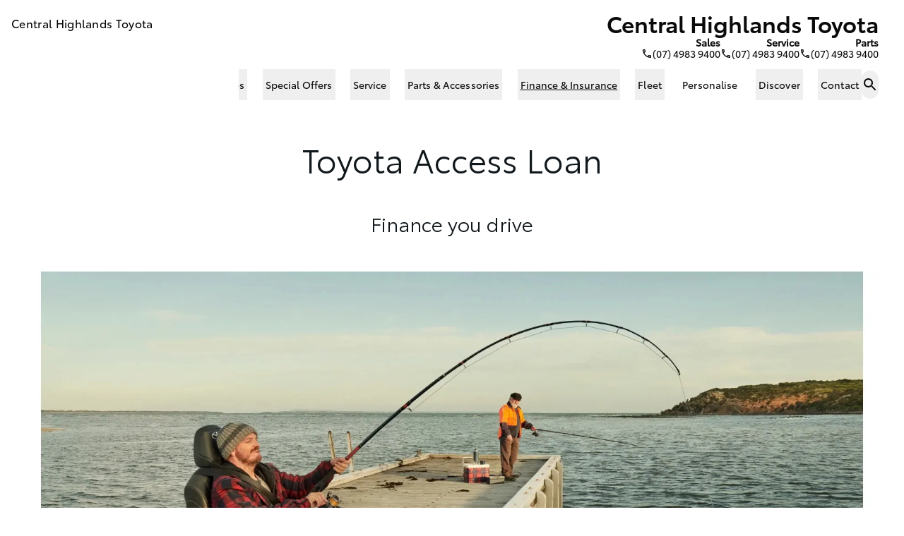

--- FILE ---
content_type: text/html; charset=utf-8
request_url: https://www.centralhighlandstoyota.com.au/toyota-access-central-highlands-toyota
body_size: 68021
content:
<!DOCTYPE html><html lang="en" class="__variable_f367f3"><head><meta charSet="utf-8"/><meta name="viewport" content="width=device-width, initial-scale=1"/><link rel="preload" as="image" href="https://radius-cdn.ramp.indiqator.com.au/_radius/image?url=https%3A%2F%2Fradius-cdn.ramp.indiqator.com.au%2Fassets%2Fuploads%2F2024%2F12%2FFin-Pick-vehicle-48px.png&amp;w=9999&amp;h=9999&amp;q=75"/><link rel="preload" as="image" href="https://radius-cdn.ramp.indiqator.com.au/_radius/image?url=https%3A%2F%2Fradius-cdn.ramp.indiqator.com.au%2Fassets%2Fuploads%2F2024%2F09%2Ficon_key_transparent.png&amp;w=9999&amp;h=9999&amp;q=75"/><link rel="preload" as="image" href="https://radius-cdn.ramp.indiqator.com.au/_radius/image?url=https%3A%2F%2Fradius-cdn.ramp.indiqator.com.au%2Fassets%2Fuploads%2F2024%2F09%2Faccess_icon_c-48px.png&amp;w=9999&amp;h=9999&amp;q=75"/><link rel="preload" as="image" href="https://radius-cdn.ramp.indiqator.com.au/_radius/image?url=https%3A%2F%2Fradius-cdn.ramp.indiqator.com.au%2Fassets%2Fuploads%2F2024%2F09%2Ficon_badge_check-2.png&amp;w=9999&amp;h=9999&amp;q=75"/><link rel="preload" as="image" href="https://radius-cdn.ramp.indiqator.com.au/_radius/image?url=https%3A%2F%2Fradius-cdn.ramp.indiqator.com.au%2Fassets%2Fuploads%2F2024%2F09%2FAuthorised-Dealer-48px.png&amp;w=9999&amp;h=9999&amp;q=75"/><link rel="preload" as="image" href="https://radius-cdn.ramp.indiqator.com.au/_radius/image?url=https%3A%2F%2Fradius-cdn.ramp.indiqator.com.au%2Fassets%2Fuploads%2F2025%2F04%2Ficon_car_update_48px.png&amp;w=9999&amp;h=9999&amp;q=75"/><link rel="stylesheet" href="/_next/static/css/2e2b6b3990db141f.css" data-precedence="next"/><link rel="stylesheet" href="/_next/static/css/de09ecab17bf7055.css" data-precedence="next"/><link rel="stylesheet" href="/_next/static/css/8b15f1f261223f5a.css" data-precedence="next"/><link rel="stylesheet" href="/_next/static/css/081a0afca5a9bd20.css" data-precedence="next"/><link rel="stylesheet" href="/_next/static/css/a44b6a69086b94b0.css" data-precedence="next"/><link rel="stylesheet" href="/_next/static/css/8247b74d77f6e47a.css" data-precedence="next"/><link rel="preload" as="script" fetchPriority="low" href="/_next/static/chunks/webpack-9e4b948869dd379a.js"/><script src="/_next/static/chunks/4bd1b696-100b9d70ed4e49c1.js" async=""></script><script src="/_next/static/chunks/1255-8befde0980f5cba9.js" async=""></script><script src="/_next/static/chunks/main-app-f3336e172256d2ab.js" async=""></script><script src="/_next/static/chunks/4258-8e590c6d39828bae.js" async=""></script><script src="/_next/static/chunks/776-da093c0deac93b2c.js" async=""></script><script src="/_next/static/chunks/5046-f8fccb7db9294125.js" async=""></script><script src="/_next/static/chunks/9698-03b6becb91d150e6.js" async=""></script><script src="/_next/static/chunks/2519-ff4335b237bb2d20.js" async=""></script><script src="/_next/static/chunks/1759-72dcef905f399d1d.js" async=""></script><script src="/_next/static/chunks/3078-7c70efa2f06dfd57.js" async=""></script><script src="/_next/static/chunks/3809-f457c9f18143bcbc.js" async=""></script><script src="/_next/static/chunks/5020-ba16c7adf7229106.js" async=""></script><script src="/_next/static/chunks/3616-bc848b81c738b154.js" async=""></script><script src="/_next/static/chunks/8798-05efc2d747631eb6.js" async=""></script><script src="/_next/static/chunks/app/%5Bdomain%5D/%5B%5B...slug%5D%5D/page-34ea2c6d0f67bc2d.js" async=""></script><script src="/_next/static/chunks/2429-2decb2a3fbe67ae0.js" async=""></script><script src="/_next/static/chunks/app/%5Bdomain%5D/layout-06d6156c3221eb99.js" async=""></script><script src="/_next/static/chunks/app/%5Bdomain%5D/error-c20ba65eb6390331.js" async=""></script><link rel="preload" href="https://www.googletagmanager.com/gtm.js?id=GTM-K4RJT9RT" as="script"/><link rel="preload" href="https://www.googletagmanager.com/gtm.js?id=GTM-PZR4VMZ" as="script"/><meta name="next-size-adjust" content=""/><title>Toyota Access Emerald | Central Highlands Toyota</title><link rel="shortcut icon" href="https://radius-cdn.ramp.indiqator.com.au/assets/uploads/2024/08/toyota-favicon-32.png"/><link rel="icon" type="image/png" sizes="32x32" href="https://radius-cdn.ramp.indiqator.com.au/assets/uploads/2024/08/toyota-favicon-32.png"/><link rel="icon" type="image/png" sizes="96x96" href="https://radius-cdn.ramp.indiqator.com.au/assets/uploads/2024/08/toyota-favicon-96.png"/><link rel="icon" type="image/png" sizes="180x180" href="https://radius-cdn.ramp.indiqator.com.au/assets/uploads/2024/08/toyota-favicon-180.png"/><title>Toyota Access Emerald | Central Highlands Toyota</title><meta name="description" content="A Toyota Access car loan can get you behind the wheel of your new, eligible demo, or Toyota Certified Pre-Owned Vehicle. Contact Central Highlands Toyota"/><meta property="og:title" content="Toyota Access Emerald | Central Highlands Toyota"/><meta property="og:description" content="A Toyota Access car loan can get you behind the wheel of your new, eligible demo, or Toyota Certified Pre-Owned Vehicle. Contact Central Highlands Toyota"/><meta name="twitter:card" content="summary"/><meta name="twitter:title" content="Toyota Access Emerald | Central Highlands Toyota"/><meta name="twitter:description" content="A Toyota Access car loan can get you behind the wheel of your new, eligible demo, or Toyota Certified Pre-Owned Vehicle. Contact Central Highlands Toyota"/><script>window.dataLayer = window.dataLayer ||[]</script><style>:root{--primary:#0a0a0a;--primary-contrast:#ffffff;--primary-background:#ffffff;--primary-text:#000000;--primary-text-blend:#7f7f7f;--primary-border:#cccccc;--primary-card-background:#ffffff;--primary-card-border:#ffffff;--primary-card-text:#000000;--primary-card-text-blend:#7f7f7f;--primary-panel-background:#f1f1f1;--primary-panel-background-inactive:#f8f8f8;--primary-link-text:#000000;--primary-50:#d6d6d6;--primary-100:#adadad;--primary-200:#848484;--primary-300:#5b5b5b;--primary-400:#323232;--primary-500:#0a0a0a;--primary-600:#080808;--primary-700:#060606;--primary-800:#040404;--primary-900:#020202;--primary-card-text-blend-50:#e9e9e9;--primary-card-text-blend-100:#d4d4d4;--primary-card-text-blend-200:#bfbfbf;--primary-card-text-blend-300:#a9a9a9;--primary-card-text-blend-400:#949494;--primary-card-text-blend-500:#7f7f7f;--primary-card-text-blend-600:#656565;--primary-card-text-blend-700:#4c4c4c;--primary-card-text-blend-800:#323232;--primary-card-text-blend-900:#191919;--secondary-card-text-blend-50:#e8e8e8;--secondary-card-text-blend-100:#d2d2d2;--secondary-card-text-blend-200:#bbbbbb;--secondary-card-text-blend-300:#a5a5a5;--secondary-card-text-blend-400:#8e8e8e;--secondary-card-text-blend-500:#787878;--secondary-card-text-blend-600:#606060;--secondary-card-text-blend-700:#484848;--secondary-card-text-blend-800:#303030;--secondary-card-text-blend-900:#181818;--tertiary-card-text-blend-50:#ffffff;--tertiary-card-text-blend-100:#e8e8e8;--tertiary-card-text-blend-200:#d1d1d1;--tertiary-card-text-blend-300:#bbbbbb;--tertiary-card-text-blend-400:#a4a4a4;--tertiary-card-text-blend-500:#8d8d8d;--tertiary-card-text-blend-600:#777777;--tertiary-card-text-blend-700:#606060;--tertiary-card-text-blend-800:#494949;--tertiary-card-text-blend-900:#333333;--secondary:#969494;--secondary-contrast:#eaeaea;--secondary-background:#F5F6F7;--secondary-text:#000000;--secondary-text-blend:#7a7b7b;--secondary-border:#afb0b0;--secondary-card-background:#f1f1f1;--secondary-card-border:#f1f1f1;--secondary-card-text:#000000;--secondary-card-text-blend:#787878;--secondary-panel-background:#cfd0d1;--secondary-panel-background-inactive:#d5d6d7;--secondary-link-text:#000000;--tertiary:#0a0a0a;--tertiary-contrast:#ffffff;--tertiary-background:#131314;--tertiary-text:#ffffff;--tertiary-text-blend:#898989;--tertiary-border:#424243;--tertiary-card-background:#131314;--tertiary-card-border:#131314;--tertiary-card-text:#ffffff;--tertiary-card-text-blend:#ffffff;--tertiary-panel-background:#1f1f20;--tertiary-panel-background-inactive:#19191a;--tertiary-link-text:#ffffff;--badge-background:#c81e1e;--badge-contrast:#ffffff;--badge-secondary-background:#6b7280;--badge-secondary-contrast:#ffffff;--input-slider:#969494;--input-accent:#969494;--text:#000000;--modular-radius:0px;--header-background:#ffffff;--header-menu-background-hover:#f1f1f1;--header-text:#0a0a0a;--header-text-blend:#7f7f7f;--footer-background:#000000;--footer-menu-text:#ffffff;--footer-menu-background-hover:#0d0d0d;--footer-contrast:#6b6b6b;--footer-text:#ffffff;--footer-text-blend:#7f7f7f;--footer-link-text:#ffffff}</style><style>@font-face{font-family:"DSMFont-1-595685";src:url("https://radius-cdn.ramp.indiqator.com.au/assets/uploads/2025/10/ToyotaType-Regular.woff") format("woff"),url("https://radius-cdn.ramp.indiqator.com.au/assets/uploads/2025/10/ToyotaType-Regular.ttf") format("truetype"),url("https://radius-cdn.ramp.indiqator.com.au/assets/uploads/2025/10/ToyotaType-Regular-1.otf") format("opentype"),url("https://radius-cdn.ramp.indiqator.com.au/assets/uploads/2025/10/ToyotaType-Regular.eot") format("embedded-opentype");font-weight:normal;font-style:normal;font-display:swap}@font-face{font-family:"DSMFont-1-595685";src:url("https://radius-cdn.ramp.indiqator.com.au/assets/uploads/2025/10/ToyotaType-Regular.woff") format("woff"),url("https://radius-cdn.ramp.indiqator.com.au/assets/uploads/2025/10/ToyotaType-Regular.ttf") format("truetype"),url("https://radius-cdn.ramp.indiqator.com.au/assets/uploads/2025/10/ToyotaType-Regular-1.otf") format("opentype"),url("https://radius-cdn.ramp.indiqator.com.au/assets/uploads/2025/10/ToyotaType-Regular.eot") format("embedded-opentype");font-weight:3;font-style:normal;font-display:swap}@font-face{font-family:"DSMFont-1-528424";src:url("https://radius-cdn.ramp.indiqator.com.au/assets/uploads/2024/10/ToyotaType-Regular.eot") format("embedded-opentype"),url("https://radius-cdn.ramp.indiqator.com.au/assets/uploads/2024/10/ToyotaType-Regular.otf") format("opentype"),url("https://radius-cdn.ramp.indiqator.com.au/assets/uploads/2024/10/ToyotaType-Regular.svg") format(""),url("https://radius-cdn.ramp.indiqator.com.au/assets/uploads/2024/10/ToyotaType-Regular.ttf") format("truetype"),url("https://radius-cdn.ramp.indiqator.com.au/assets/uploads/2024/10/ToyotaType-Regular.woff") format("woff");font-weight:4;font-style:normal;font-display:swap}@font-face{font-family:"DSMFont-1-528424";src:url("https://radius-cdn.ramp.indiqator.com.au/assets/uploads/2024/10/ToyotaType-RegularIt-1.otf");font-weight:4;font-style:italic;font-display:swap}@font-face{font-family:"DSMFont-1-528424";src:url("https://radius-cdn.ramp.indiqator.com.au/assets/uploads/2024/10/ToyotaType-Bold.eot") format("embedded-opentype"),url("https://radius-cdn.ramp.indiqator.com.au/assets/uploads/2024/10/ToyotaType-Bold.otf") format("opentype"),url("https://radius-cdn.ramp.indiqator.com.au/assets/uploads/2024/10/ToyotaType-Bold.svg") format(""),url("https://radius-cdn.ramp.indiqator.com.au/assets/uploads/2024/10/ToyotaType-Bold.ttf") format("truetype"),url("https://radius-cdn.ramp.indiqator.com.au/assets/uploads/2024/10/ToyotaType-Bold.woff") format("woff");font-weight:6;font-style:normal;font-display:swap}@font-face{font-family:"DSMFont-1-528424";src:url("https://radius-cdn.ramp.indiqator.com.au/assets/uploads/2024/10/ToyotaType-Semibold.eot") format("embedded-opentype"),url("https://radius-cdn.ramp.indiqator.com.au/assets/uploads/2024/10/ToyotaType-Semibold.otf") format("opentype"),url("https://radius-cdn.ramp.indiqator.com.au/assets/uploads/2024/10/ToyotaType-Semibold.svg") format(""),url("https://radius-cdn.ramp.indiqator.com.au/assets/uploads/2024/10/ToyotaType-Semibold.ttf") format("truetype"),url("https://radius-cdn.ramp.indiqator.com.au/assets/uploads/2024/10/ToyotaType-Semibold.woff") format("woff");font-weight:5;font-style:normal;font-display:swap}@font-face{font-family:"DSMFont-1-528424";src:url("https://radius-cdn.ramp.indiqator.com.au/assets/uploads/2024/10/ToyotaType-Semibold.eot") format("embedded-opentype"),url("https://radius-cdn.ramp.indiqator.com.au/assets/uploads/2024/10/ToyotaType-Semibold.otf") format("opentype"),url("https://radius-cdn.ramp.indiqator.com.au/assets/uploads/2024/10/ToyotaType-Semibold.svg") format(""),url("https://radius-cdn.ramp.indiqator.com.au/assets/uploads/2024/10/ToyotaType-Semibold.ttf") format("truetype"),url("https://radius-cdn.ramp.indiqator.com.au/assets/uploads/2024/10/ToyotaType-Semibold.woff") format("woff");font-weight:bold;font-style:normal;font-display:swap}@font-face{font-family:"DSMFont-1-528424";src:url("https://radius-cdn.ramp.indiqator.com.au/assets/uploads/2024/10/ToyotaType-Book.ttf") format("truetype"),url("https://radius-cdn.ramp.indiqator.com.au/assets/uploads/2024/10/ToyotaType-Book.otf") format("opentype");font-weight:3;font-style:normal;font-display:swap}@font-face{font-family:"DSMFont-1-528424";src:url("https://radius-cdn.ramp.indiqator.com.au/assets/uploads/2024/10/ToyotaType-Book.ttf") format("truetype"),url("https://radius-cdn.ramp.indiqator.com.au/assets/uploads/2024/10/ToyotaType-Book.otf") format("opentype");font-weight:normal;font-style:normal;font-display:swap}@font-face{font-family:"DSMFont-1-528424";src:url("https://radius-cdn.ramp.indiqator.com.au/assets/uploads/2024/10/ToyotaType-BookIt.otf");font-weight:3;font-style:italic;font-display:swap}@font-face{font-family:"DSMFont-1-528424";src:url("https://radius-cdn.ramp.indiqator.com.au/assets/uploads/2024/10/ToyotaType-BookIt.otf");font-weight:normal;font-style:italic;font-display:swap}@font-face{font-family:"DSMFont-1-528424";src:url("https://radius-cdn.ramp.indiqator.com.au/assets/uploads/2024/10/ToyotaType-Light.otf") format("opentype"),url("https://radius-cdn.ramp.indiqator.com.au/assets/uploads/2024/10/ToyotaType-Light-1.ttf") format("truetype");font-weight:2;font-style:normal;font-display:swap}@font-face{font-family:"DSMFont-1-528424";src:url("https://radius-cdn.ramp.indiqator.com.au/assets/uploads/2024/10/ToyotaType-LightIt.otf");font-weight:2;font-style:italic;font-display:swap}.font-library-body{font-family:"DSMFont-1-528424"}.font-library-button{font-family:"DSMFont-1-528424"}.font-library-cta{font-family:"DSMFont-1-528424"}.font-library-footer{font-family:"DSMFont-1-528424"}.font-library-footer-heading{font-family:"DSMFont-1-528424"}.font-library-header{font-family:"DSMFont-1-595685"}.font-library-header-locations{font-family:"DSMFont-1-528424"}.font-library-header-navigation{font-family:"DSMFont-1-595685"}.font-library-header-navigation-dropdown{font-family:"DSMFont-1-595685"}.font-library-text-heading{font-family:"DSMFont-1-528424"}.font-library-text-heading-h1{font-family:"DSMFont-1-528424"}.font-library-text-heading-h2{font-family:"DSMFont-1-528424"}.font-library-text-heading-h3{font-family:"DSMFont-1-528424"}.font-library-text-heading-h4{font-family:"DSMFont-1-528424"}.font-library-text-heading-h5{font-family:"DSMFont-1-595685"}.font-library-text-heading-h6{font-family:"DSMFont-1-528424"}</style><script src="/_next/static/chunks/polyfills-42372ed130431b0a.js" noModule=""></script></head><body class="font-library-body"><div hidden=""><!--$--><!--/$--></div>
<noscript><iframe src="https://www.googletagmanager.com/ns.html?id=GTM-WR3DZC5" height="0" width="0" style="display:none;visibility:hidden"></iframe></noscript>
<!-- -->

<!-- -->
<noscript><iframe src="https://www.googletagmanager.com/ns.html?id=GTM-K3M5XJ" height="0" width="0" style="display:none;visibility:hidden"></iframe></noscript>
<!-- -->

<!-- -->
<noscript><iframe src="https://www.googletagmanager.com/ns.html?id=GTM-TQ3PRFK7" height="0" width="0" style="display:none;visibility:hidden"></iframe></noscript>
<div class="flex min-h-screen flex-col"><div class="flex flex-col font-library-header bg-header-background text-header-text relative"><header class="w-full h-full mb-2 relative desktop:container"><div class="flex flex-nowrap justify-between items-center h-full px-9 py-3"><div class="flex gap-x-4 w-fit justify-start items-center"><div class="min-h-8 tablet:min-h-16 w-fit flex gap-x-4"><a class="cursor-pointer" href="https://www.centralhighlandstoyota.com.au"><img alt="mobile logo" loading="lazy" width="48" height="48" decoding="async" data-nimg="1" class="tablet:hidden object-fill" style="color:transparent" srcSet="https://radius-cdn.ramp.indiqator.com.au/_radius/image?url=https%3A%2F%2Fradius-cdn.ramp.indiqator.com.au%2Fassets%2Fuploads%2Fsites%2F6449%2F2025%2F09%2Fheader-logo-toyota.png&amp;w=48&amp;q=75 1x, https://radius-cdn.ramp.indiqator.com.au/_radius/image?url=https%3A%2F%2Fradius-cdn.ramp.indiqator.com.au%2Fassets%2Fuploads%2Fsites%2F6449%2F2025%2F09%2Fheader-logo-toyota.png&amp;w=96&amp;q=75 2x" src="https://radius-cdn.ramp.indiqator.com.au/_radius/image?url=https%3A%2F%2Fradius-cdn.ramp.indiqator.com.au%2Fassets%2Fuploads%2Fsites%2F6449%2F2025%2F09%2Fheader-logo-toyota.png&amp;w=96&amp;q=75"/><img alt="desktop logo" loading="lazy" width="84" height="84" decoding="async" data-nimg="1" class="hidden tablet:block object-fill" style="color:transparent" srcSet="https://radius-cdn.ramp.indiqator.com.au/_radius/image?url=https%3A%2F%2Fradius-cdn.ramp.indiqator.com.au%2Fassets%2Fuploads%2Fsites%2F6449%2F2025%2F09%2Fheader-logo-toyota.png&amp;w=96&amp;q=75 1x, https://radius-cdn.ramp.indiqator.com.au/_radius/image?url=https%3A%2F%2Fradius-cdn.ramp.indiqator.com.au%2Fassets%2Fuploads%2Fsites%2F6449%2F2025%2F09%2Fheader-logo-toyota.png&amp;w=256&amp;q=75 2x" src="https://radius-cdn.ramp.indiqator.com.au/_radius/image?url=https%3A%2F%2Fradius-cdn.ramp.indiqator.com.au%2Fassets%2Fuploads%2Fsites%2F6449%2F2025%2F09%2Fheader-logo-toyota.png&amp;w=256&amp;q=75"/></a></div></div><div class="block tablet:hidden"><a class="group cursor-pointer" href="https://www.centralhighlandstoyota.com.au"><p class="link-text [&amp;_a]:underline text-[1rem] font-semibold">Central Highlands Toyota</p></a></div><div class="hidden tablet:flex flex-col gap-[12px] items-end"><div><a class="group cursor-pointer" href="https://www.centralhighlandstoyota.com.au"><div class="flex flex-nowrap w-full justify-end items-center"><h1 class="link-text [&amp;_a]:underline font-semibold font-library-text-heading-h1 text-[32px] leading-[120%]">Central Highlands Toyota</h1></div></a></div><div class="hidden gap-[16px] text-[14px] leading-[120%] tracking-[2%] tablet:flex"><div class="flex flex-col items-end gap-[4px]"><div class="font-semibold text-[14px]">Sales</div><div class="flex gap-[10px] items-center"><style data-emotion="css 1s0hah4">.css-1s0hah4{-webkit-user-select:none;-moz-user-select:none;-ms-user-select:none;user-select:none;width:1em;height:1em;display:inline-block;-webkit-flex-shrink:0;-ms-flex-negative:0;flex-shrink:0;-webkit-transition:fill 200ms cubic-bezier(0.4, 0, 0.2, 1) 0ms;transition:fill 200ms cubic-bezier(0.4, 0, 0.2, 1) 0ms;fill:currentColor;font-size:1.5rem;font-size:16px;}</style><svg class="MuiSvgIcon-root MuiSvgIcon-fontSizeMedium css-1s0hah4" focusable="false" aria-hidden="true" viewBox="0 0 24 24"><path d="M6.54 5c.06.89.21 1.76.45 2.59l-1.2 1.2c-.41-1.2-.67-2.47-.76-3.79zm9.86 12.02c.85.24 1.72.39 2.6.45v1.49c-1.32-.09-2.59-.35-3.8-.75zM7.5 3H4c-.55 0-1 .45-1 1 0 9.39 7.61 17 17 17 .55 0 1-.45 1-1v-3.49c0-.55-.45-1-1-1-1.24 0-2.45-.2-3.57-.57-.1-.04-.21-.05-.31-.05-.26 0-.51.1-.71.29l-2.2 2.2c-2.83-1.45-5.15-3.76-6.59-6.59l2.2-2.2c.28-.28.36-.67.25-1.02C8.7 6.45 8.5 5.25 8.5 4c0-.55-.45-1-1-1"></path></svg><a class="cursor-pointer hover:underline" href="tel:(07)49839400">(07) 4983 9400</a></div></div><div class="flex flex-col items-end gap-[4px]"><div class="font-semibold text-[14px]">Service</div><div class="flex gap-[10px] items-center"><style data-emotion="css 1s0hah4">.css-1s0hah4{-webkit-user-select:none;-moz-user-select:none;-ms-user-select:none;user-select:none;width:1em;height:1em;display:inline-block;-webkit-flex-shrink:0;-ms-flex-negative:0;flex-shrink:0;-webkit-transition:fill 200ms cubic-bezier(0.4, 0, 0.2, 1) 0ms;transition:fill 200ms cubic-bezier(0.4, 0, 0.2, 1) 0ms;fill:currentColor;font-size:1.5rem;font-size:16px;}</style><svg class="MuiSvgIcon-root MuiSvgIcon-fontSizeMedium css-1s0hah4" focusable="false" aria-hidden="true" viewBox="0 0 24 24"><path d="M6.54 5c.06.89.21 1.76.45 2.59l-1.2 1.2c-.41-1.2-.67-2.47-.76-3.79zm9.86 12.02c.85.24 1.72.39 2.6.45v1.49c-1.32-.09-2.59-.35-3.8-.75zM7.5 3H4c-.55 0-1 .45-1 1 0 9.39 7.61 17 17 17 .55 0 1-.45 1-1v-3.49c0-.55-.45-1-1-1-1.24 0-2.45-.2-3.57-.57-.1-.04-.21-.05-.31-.05-.26 0-.51.1-.71.29l-2.2 2.2c-2.83-1.45-5.15-3.76-6.59-6.59l2.2-2.2c.28-.28.36-.67.25-1.02C8.7 6.45 8.5 5.25 8.5 4c0-.55-.45-1-1-1"></path></svg><a class="cursor-pointer hover:underline" href="tel:(07)49839400">(07) 4983 9400</a></div></div><div class="flex flex-col items-end gap-[4px]"><div class="font-semibold text-[14px]">Parts</div><div class="flex gap-[10px] items-center"><style data-emotion="css 1s0hah4">.css-1s0hah4{-webkit-user-select:none;-moz-user-select:none;-ms-user-select:none;user-select:none;width:1em;height:1em;display:inline-block;-webkit-flex-shrink:0;-ms-flex-negative:0;flex-shrink:0;-webkit-transition:fill 200ms cubic-bezier(0.4, 0, 0.2, 1) 0ms;transition:fill 200ms cubic-bezier(0.4, 0, 0.2, 1) 0ms;fill:currentColor;font-size:1.5rem;font-size:16px;}</style><svg class="MuiSvgIcon-root MuiSvgIcon-fontSizeMedium css-1s0hah4" focusable="false" aria-hidden="true" viewBox="0 0 24 24"><path d="M6.54 5c.06.89.21 1.76.45 2.59l-1.2 1.2c-.41-1.2-.67-2.47-.76-3.79zm9.86 12.02c.85.24 1.72.39 2.6.45v1.49c-1.32-.09-2.59-.35-3.8-.75zM7.5 3H4c-.55 0-1 .45-1 1 0 9.39 7.61 17 17 17 .55 0 1-.45 1-1v-3.49c0-.55-.45-1-1-1-1.24 0-2.45-.2-3.57-.57-.1-.04-.21-.05-.31-.05-.26 0-.51.1-.71.29l-2.2 2.2c-2.83-1.45-5.15-3.76-6.59-6.59l2.2-2.2c.28-.28.36-.67.25-1.02C8.7 6.45 8.5 5.25 8.5 4c0-.55-.45-1-1-1"></path></svg><a class="cursor-pointer hover:underline" href="tel:(07)49839400">(07) 4983 9400</a></div></div></div></div></div><div class="bg-header-menu-background px-9"><div class="hidden tablet:flex gap-4 justify-between items-center"><div class="relative flex grow gap-auto laptop:gap-4 tablet:gap-0 overflow-x-hidden justify-between items-center"><a class="relative inline-flex items-center tap-highlight-transparent outline-none data-[focus-visible=true]:z-10 data-[focus-visible=true]:outline-2 data-[focus-visible=true]:outline-focus data-[focus-visible=true]:outline-offset-2 text-medium text-primary no-underline hover:opacity-hover active:opacity-disabled transition-opacity py-3 px-1" href="https://www.centralhighlandstoyota.com.au" tabindex="0" role="link"><svg width="22" height="20" viewBox="0 0 26 24" fill="none" xmlns="http://www.w3.org/2000/svg"><path d="M10.3706 17.6483C10.3706 17.3532 10.6075 17.1136 10.8995 17.1136H13.0197H15.1398C15.4318 17.1136 15.6688 17.3532 15.6688 17.6483V23H22.7348V12.3976C22.7348 12.1024 22.7348 11.8629 23.0897 11.8629H24L13.0197 1L2 12.3058H2.94963C3.30453 12.3058 3.30453 12.5454 3.30453 12.8406V23H10.3706V17.6483Z" stroke="#1A1A1A" stroke-width="1.2"></path></svg></a><div class="whitespace-nowrap"><div class="hidden laptop:block"><div class="flex flex-nowrap whitespace-nowrap"><button type="button" tabindex="0" class="z-0 group relative inline-flex items-center justify-center box-border appearance-none select-none whitespace-nowrap font-normal subpixel-antialiased overflow-hidden tap-highlight-transparent transform-gpu data-[pressed=true]:scale-[0.97] outline-none data-[focus-visible=true]:z-10 data-[focus-visible=true]:outline-2 data-[focus-visible=true]:outline-focus data-[focus-visible=true]:outline-offset-2 text-small gap-2 [&amp;&gt;svg]:max-w-[theme(spacing.8)] transition-transform-colors-opacity motion-reduce:transition-none m-0 p-0 rounded min-w-0 h-full"><a class="relative tap-highlight-transparent outline-none data-[focus-visible=true]:z-10 data-[focus-visible=true]:outline-2 data-[focus-visible=true]:outline-focus data-[focus-visible=true]:outline-offset-2 no-underline hover:opacity-hover active:opacity-disabled transition-opacity z-0 group box-border appearance-none select-none whitespace-nowrap font-normal subpixel-antialiased overflow-hidden tap-highlight-transparent data-[pressed=true]:scale-[0.97] text-small [&amp;&gt;svg]:max-w-[theme(spacing.8)] transition-transform-colors-opacity motion-reduce:transition-none p-[8px] justify-start text-center text-header-menu-text flex items-start gap-1 h-full hover:underline py-3 px-1 font-library-header-navigation min-w-0" href="https://www.centralhighlandstoyota.com.au/new-vehicles" tabindex="0" role="link" title="showroom Page" url="https://www.centralhighlandstoyota.com.au/new-vehicles" link="[object Object]" variant="headerTextOnlyNoColors"><div class="truncate contents text-wrap"><p class="link-text [&amp;_a]:underline text-[0.875rem] font-normal leading-[20.3px] tracking-[0.14px]">New Vehicles</p></div></a></button></div></div><div class="block laptop:hidden"><div class="flex flex-nowrap whitespace-nowrap"><button type="button" tabindex="0" class="z-0 group relative box-border appearance-none select-none whitespace-nowrap font-normal subpixel-antialiased overflow-hidden tap-highlight-transparent transform-gpu data-[pressed=true]:scale-[0.97] outline-none data-[focus-visible=true]:z-10 data-[focus-visible=true]:outline-2 data-[focus-visible=true]:outline-focus data-[focus-visible=true]:outline-offset-2 text-small rounded-medium [&amp;&gt;svg]:max-w-[theme(spacing.8)] transition-transform-colors-opacity motion-reduce:transition-none p-[8px] justify-start text-center text-header-menu-text min-w-0 flex items-start gap-1 h-full hover:underline py-3 px-1 font-library-header-navigation"><div class="truncate contents text-wrap"><p class="link-text [&amp;_a]:underline text-[0.875rem] font-normal leading-[20.3px] tracking-[0.14px]">New Vehicles</p></div></button></div></div></div><div class="whitespace-nowrap"><div class="hidden laptop:block"><div class="flex flex-nowrap whitespace-nowrap"><button type="button" tabindex="0" class="z-0 group relative inline-flex items-center justify-center box-border appearance-none select-none whitespace-nowrap font-normal subpixel-antialiased overflow-hidden tap-highlight-transparent transform-gpu data-[pressed=true]:scale-[0.97] outline-none data-[focus-visible=true]:z-10 data-[focus-visible=true]:outline-2 data-[focus-visible=true]:outline-focus data-[focus-visible=true]:outline-offset-2 text-small gap-2 [&amp;&gt;svg]:max-w-[theme(spacing.8)] transition-transform-colors-opacity motion-reduce:transition-none m-0 p-0 rounded min-w-0 h-full"><a class="relative tap-highlight-transparent outline-none data-[focus-visible=true]:z-10 data-[focus-visible=true]:outline-2 data-[focus-visible=true]:outline-focus data-[focus-visible=true]:outline-offset-2 no-underline hover:opacity-hover active:opacity-disabled transition-opacity group box-border appearance-none select-none whitespace-nowrap font-normal overflow-hidden tap-highlight-transparent data-[pressed=true]:scale-[0.97] text-small [&amp;&gt;svg]:max-w-[theme(spacing.8)] transition-transform-colors-opacity motion-reduce:transition-none p-[8px] justify-start text-center text-header-menu-text z-10 aria-expanded:scale-[0.97] aria-expanded:opacity-70 subpixel-antialiased flex items-start gap-1 h-full hover:underline py-3 px-1 font-library-header-navigation min-w-0" data-slot="trigger" href="https://www.centralhighlandstoyota.com.au/pre-owned" tabindex="0" role="link" title="Inventory Page (Used Stock)" url="https://www.centralhighlandstoyota.com.au/pre-owned" link="[object Object]" variant="headerTextOnlyNoColors" aria-haspopup="dialog" aria-expanded="false" type="button"><div class="truncate contents text-wrap"><p class="link-text [&amp;_a]:underline text-[0.875rem] font-normal leading-[20.3px] tracking-[0.14px]">Pre-Owned Vehicles</p></div></a></button></div></div><div class="block laptop:hidden"><div class="flex flex-nowrap whitespace-nowrap"><button type="button" tabindex="0" data-slot="trigger" aria-haspopup="dialog" aria-expanded="false" class="group relative box-border appearance-none select-none whitespace-nowrap font-normal overflow-hidden tap-highlight-transparent transform-gpu data-[pressed=true]:scale-[0.97] outline-none data-[focus-visible=true]:z-10 data-[focus-visible=true]:outline-2 data-[focus-visible=true]:outline-focus data-[focus-visible=true]:outline-offset-2 text-small rounded-medium [&amp;&gt;svg]:max-w-[theme(spacing.8)] transition-transform-colors-opacity motion-reduce:transition-none p-[8px] justify-start text-center text-header-menu-text min-w-0 z-10 aria-expanded:scale-[0.97] aria-expanded:opacity-70 subpixel-antialiased flex items-start gap-1 h-full hover:underline py-3 px-1 font-library-header-navigation"><div class="truncate contents text-wrap"><p class="link-text [&amp;_a]:underline text-[0.875rem] font-normal leading-[20.3px] tracking-[0.14px]">Pre-Owned Vehicles</p></div></button></div></div></div><div class="whitespace-nowrap"><div class="hidden laptop:block"><div class="flex flex-nowrap whitespace-nowrap"><button type="button" tabindex="0" class="z-0 group relative inline-flex items-center justify-center box-border appearance-none select-none whitespace-nowrap font-normal subpixel-antialiased overflow-hidden tap-highlight-transparent transform-gpu data-[pressed=true]:scale-[0.97] outline-none data-[focus-visible=true]:z-10 data-[focus-visible=true]:outline-2 data-[focus-visible=true]:outline-focus data-[focus-visible=true]:outline-offset-2 text-small gap-2 [&amp;&gt;svg]:max-w-[theme(spacing.8)] transition-transform-colors-opacity motion-reduce:transition-none m-0 p-0 rounded min-w-0 h-full"><a class="relative tap-highlight-transparent outline-none data-[focus-visible=true]:z-10 data-[focus-visible=true]:outline-2 data-[focus-visible=true]:outline-focus data-[focus-visible=true]:outline-offset-2 no-underline hover:opacity-hover active:opacity-disabled transition-opacity group box-border appearance-none select-none whitespace-nowrap font-normal overflow-hidden tap-highlight-transparent data-[pressed=true]:scale-[0.97] text-small [&amp;&gt;svg]:max-w-[theme(spacing.8)] transition-transform-colors-opacity motion-reduce:transition-none p-[8px] justify-start text-center text-header-menu-text z-10 aria-expanded:scale-[0.97] aria-expanded:opacity-70 subpixel-antialiased flex items-start gap-1 h-full hover:underline py-3 px-1 font-library-header-navigation min-w-0" data-slot="trigger" href="https://www.centralhighlandstoyota.com.au/special-offers" tabindex="0" role="link" title="Offers" url="https://www.centralhighlandstoyota.com.au/special-offers" link="[object Object]" variant="headerTextOnlyNoColors" aria-haspopup="dialog" aria-expanded="false" type="button"><div class="truncate contents text-wrap"><p class="link-text [&amp;_a]:underline text-[0.875rem] font-normal leading-[20.3px] tracking-[0.14px]">Special Offers</p></div></a></button></div></div><div class="block laptop:hidden"><div class="flex flex-nowrap whitespace-nowrap"><button type="button" tabindex="0" data-slot="trigger" aria-haspopup="dialog" aria-expanded="false" class="group relative box-border appearance-none select-none whitespace-nowrap font-normal overflow-hidden tap-highlight-transparent transform-gpu data-[pressed=true]:scale-[0.97] outline-none data-[focus-visible=true]:z-10 data-[focus-visible=true]:outline-2 data-[focus-visible=true]:outline-focus data-[focus-visible=true]:outline-offset-2 text-small rounded-medium [&amp;&gt;svg]:max-w-[theme(spacing.8)] transition-transform-colors-opacity motion-reduce:transition-none p-[8px] justify-start text-center text-header-menu-text min-w-0 z-10 aria-expanded:scale-[0.97] aria-expanded:opacity-70 subpixel-antialiased flex items-start gap-1 h-full hover:underline py-3 px-1 font-library-header-navigation"><div class="truncate contents text-wrap"><p class="link-text [&amp;_a]:underline text-[0.875rem] font-normal leading-[20.3px] tracking-[0.14px]">Special Offers</p></div></button></div></div></div><div class="whitespace-nowrap"><div class="hidden laptop:block"><div class="flex flex-nowrap whitespace-nowrap"><button type="button" tabindex="0" class="z-0 group relative inline-flex items-center justify-center box-border appearance-none select-none whitespace-nowrap font-normal subpixel-antialiased overflow-hidden tap-highlight-transparent transform-gpu data-[pressed=true]:scale-[0.97] outline-none data-[focus-visible=true]:z-10 data-[focus-visible=true]:outline-2 data-[focus-visible=true]:outline-focus data-[focus-visible=true]:outline-offset-2 text-small gap-2 [&amp;&gt;svg]:max-w-[theme(spacing.8)] transition-transform-colors-opacity motion-reduce:transition-none m-0 p-0 rounded min-w-0 h-full"><a class="relative tap-highlight-transparent outline-none data-[focus-visible=true]:z-10 data-[focus-visible=true]:outline-2 data-[focus-visible=true]:outline-focus data-[focus-visible=true]:outline-offset-2 no-underline hover:opacity-hover active:opacity-disabled transition-opacity group box-border appearance-none select-none whitespace-nowrap font-normal overflow-hidden tap-highlight-transparent data-[pressed=true]:scale-[0.97] text-small [&amp;&gt;svg]:max-w-[theme(spacing.8)] transition-transform-colors-opacity motion-reduce:transition-none p-[8px] justify-start text-center text-header-menu-text z-10 aria-expanded:scale-[0.97] aria-expanded:opacity-70 subpixel-antialiased flex items-start gap-1 h-full hover:underline py-3 px-1 font-library-header-navigation min-w-0" data-slot="trigger" href="https://www.centralhighlandstoyota.com.au/toyota-service-emerald" tabindex="0" role="link" title="Service Page" url="https://www.centralhighlandstoyota.com.au/toyota-service-emerald" link="[object Object]" variant="headerTextOnlyNoColors" aria-haspopup="dialog" aria-expanded="false" type="button"><div class="truncate contents text-wrap"><p class="link-text [&amp;_a]:underline text-[0.875rem] font-normal leading-[20.3px] tracking-[0.14px]">Service</p></div></a></button></div></div><div class="block laptop:hidden"><div class="flex flex-nowrap whitespace-nowrap"><button type="button" tabindex="0" data-slot="trigger" aria-haspopup="dialog" aria-expanded="false" class="group relative box-border appearance-none select-none whitespace-nowrap font-normal overflow-hidden tap-highlight-transparent transform-gpu data-[pressed=true]:scale-[0.97] outline-none data-[focus-visible=true]:z-10 data-[focus-visible=true]:outline-2 data-[focus-visible=true]:outline-focus data-[focus-visible=true]:outline-offset-2 text-small rounded-medium [&amp;&gt;svg]:max-w-[theme(spacing.8)] transition-transform-colors-opacity motion-reduce:transition-none p-[8px] justify-start text-center text-header-menu-text min-w-0 z-10 aria-expanded:scale-[0.97] aria-expanded:opacity-70 subpixel-antialiased flex items-start gap-1 h-full hover:underline py-3 px-1 font-library-header-navigation"><div class="truncate contents text-wrap"><p class="link-text [&amp;_a]:underline text-[0.875rem] font-normal leading-[20.3px] tracking-[0.14px]">Service</p></div></button></div></div></div><div class="whitespace-nowrap"><div class="hidden laptop:block"><div class="flex flex-nowrap whitespace-nowrap"><button type="button" tabindex="0" class="z-0 group relative inline-flex items-center justify-center box-border appearance-none select-none whitespace-nowrap font-normal subpixel-antialiased overflow-hidden tap-highlight-transparent transform-gpu data-[pressed=true]:scale-[0.97] outline-none data-[focus-visible=true]:z-10 data-[focus-visible=true]:outline-2 data-[focus-visible=true]:outline-focus data-[focus-visible=true]:outline-offset-2 text-small gap-2 [&amp;&gt;svg]:max-w-[theme(spacing.8)] transition-transform-colors-opacity motion-reduce:transition-none m-0 p-0 rounded min-w-0 h-full"><a class="relative tap-highlight-transparent outline-none data-[focus-visible=true]:z-10 data-[focus-visible=true]:outline-2 data-[focus-visible=true]:outline-focus data-[focus-visible=true]:outline-offset-2 no-underline hover:opacity-hover active:opacity-disabled transition-opacity group box-border appearance-none select-none whitespace-nowrap font-normal overflow-hidden tap-highlight-transparent data-[pressed=true]:scale-[0.97] text-small [&amp;&gt;svg]:max-w-[theme(spacing.8)] transition-transform-colors-opacity motion-reduce:transition-none p-[8px] justify-start text-center text-header-menu-text z-10 aria-expanded:scale-[0.97] aria-expanded:opacity-70 subpixel-antialiased flex items-start gap-1 h-full hover:underline py-3 px-1 font-library-header-navigation min-w-0" data-slot="trigger" href="https://www.centralhighlandstoyota.com.au/toyota-genuine-parts" tabindex="0" role="link" title="Parts Page" url="https://www.centralhighlandstoyota.com.au/toyota-genuine-parts" link="[object Object]" variant="headerTextOnlyNoColors" aria-haspopup="dialog" aria-expanded="false" type="button"><div class="truncate contents text-wrap"><p class="link-text [&amp;_a]:underline text-[0.875rem] font-normal leading-[20.3px] tracking-[0.14px]">Parts &amp; Accessories</p></div></a></button></div></div><div class="block laptop:hidden"><div class="flex flex-nowrap whitespace-nowrap"><button type="button" tabindex="0" data-slot="trigger" aria-haspopup="dialog" aria-expanded="false" class="group relative box-border appearance-none select-none whitespace-nowrap font-normal overflow-hidden tap-highlight-transparent transform-gpu data-[pressed=true]:scale-[0.97] outline-none data-[focus-visible=true]:z-10 data-[focus-visible=true]:outline-2 data-[focus-visible=true]:outline-focus data-[focus-visible=true]:outline-offset-2 text-small rounded-medium [&amp;&gt;svg]:max-w-[theme(spacing.8)] transition-transform-colors-opacity motion-reduce:transition-none p-[8px] justify-start text-center text-header-menu-text min-w-0 z-10 aria-expanded:scale-[0.97] aria-expanded:opacity-70 subpixel-antialiased flex items-start gap-1 h-full hover:underline py-3 px-1 font-library-header-navigation"><div class="truncate contents text-wrap"><p class="link-text [&amp;_a]:underline text-[0.875rem] font-normal leading-[20.3px] tracking-[0.14px]">Parts &amp; Accessories</p></div></button></div></div></div><div class="whitespace-nowrap"><div class="hidden laptop:block"><div class="flex flex-nowrap whitespace-nowrap"><button type="button" tabindex="0" class="z-0 group relative inline-flex items-center justify-center box-border appearance-none select-none whitespace-nowrap font-normal subpixel-antialiased overflow-hidden tap-highlight-transparent transform-gpu data-[pressed=true]:scale-[0.97] outline-none data-[focus-visible=true]:z-10 data-[focus-visible=true]:outline-2 data-[focus-visible=true]:outline-focus data-[focus-visible=true]:outline-offset-2 text-small gap-2 [&amp;&gt;svg]:max-w-[theme(spacing.8)] transition-transform-colors-opacity motion-reduce:transition-none m-0 p-0 rounded min-w-0 h-full"><a class="relative tap-highlight-transparent outline-none data-[focus-visible=true]:z-10 data-[focus-visible=true]:outline-2 data-[focus-visible=true]:outline-focus data-[focus-visible=true]:outline-offset-2 hover:opacity-hover active:opacity-disabled transition-opacity group box-border appearance-none select-none whitespace-nowrap font-normal overflow-hidden tap-highlight-transparent data-[pressed=true]:scale-[0.97] text-small [&amp;&gt;svg]:max-w-[theme(spacing.8)] transition-transform-colors-opacity motion-reduce:transition-none p-[8px] justify-start text-center text-header-menu-text z-10 aria-expanded:scale-[0.97] aria-expanded:opacity-70 subpixel-antialiased flex items-start gap-1 h-full underline underline-offset-1 hover:underline py-3 px-1 font-library-header-navigation min-w-0" data-slot="trigger" href="https://www.centralhighlandstoyota.com.au/finance-and-insurance" tabindex="0" role="link" title="Finance Page" url="https://www.centralhighlandstoyota.com.au/finance-and-insurance" link="[object Object]" variant="headerTextOnlyNoColors" aria-haspopup="dialog" aria-expanded="false" type="button"><div class="truncate contents text-wrap"><p class="link-text [&amp;_a]:underline text-[0.875rem] font-normal leading-[20.3px] tracking-[0.14px]">Finance &amp; Insurance</p></div></a></button></div></div><div class="block laptop:hidden"><div class="flex flex-nowrap whitespace-nowrap"><button type="button" tabindex="0" data-slot="trigger" aria-haspopup="dialog" aria-expanded="false" class="group relative box-border appearance-none select-none whitespace-nowrap font-normal overflow-hidden tap-highlight-transparent transform-gpu data-[pressed=true]:scale-[0.97] outline-none data-[focus-visible=true]:z-10 data-[focus-visible=true]:outline-2 data-[focus-visible=true]:outline-focus data-[focus-visible=true]:outline-offset-2 text-small rounded-medium [&amp;&gt;svg]:max-w-[theme(spacing.8)] transition-transform-colors-opacity motion-reduce:transition-none p-[8px] justify-start text-center text-header-menu-text min-w-0 z-10 aria-expanded:scale-[0.97] aria-expanded:opacity-70 subpixel-antialiased flex items-start gap-1 h-full underline underline-offset-1 hover:underline py-3 px-1 font-library-header-navigation"><div class="truncate contents text-wrap"><p class="link-text [&amp;_a]:underline text-[0.875rem] font-normal leading-[20.3px] tracking-[0.14px]">Finance &amp; Insurance</p></div></button></div></div></div><div class="whitespace-nowrap"><div class="hidden laptop:block"><div class="flex flex-nowrap whitespace-nowrap"><button type="button" tabindex="0" class="z-0 group relative inline-flex items-center justify-center box-border appearance-none select-none whitespace-nowrap font-normal subpixel-antialiased overflow-hidden tap-highlight-transparent transform-gpu data-[pressed=true]:scale-[0.97] outline-none data-[focus-visible=true]:z-10 data-[focus-visible=true]:outline-2 data-[focus-visible=true]:outline-focus data-[focus-visible=true]:outline-offset-2 text-small gap-2 [&amp;&gt;svg]:max-w-[theme(spacing.8)] transition-transform-colors-opacity motion-reduce:transition-none m-0 p-0 rounded min-w-0 h-full"><a class="relative tap-highlight-transparent outline-none data-[focus-visible=true]:z-10 data-[focus-visible=true]:outline-2 data-[focus-visible=true]:outline-focus data-[focus-visible=true]:outline-offset-2 no-underline hover:opacity-hover active:opacity-disabled transition-opacity group box-border appearance-none select-none whitespace-nowrap font-normal overflow-hidden tap-highlight-transparent data-[pressed=true]:scale-[0.97] text-small [&amp;&gt;svg]:max-w-[theme(spacing.8)] transition-transform-colors-opacity motion-reduce:transition-none p-[8px] justify-start text-center text-header-menu-text z-10 aria-expanded:scale-[0.97] aria-expanded:opacity-70 subpixel-antialiased flex items-start gap-1 h-full hover:underline py-3 px-1 font-library-header-navigation min-w-0" data-slot="trigger" href="https://www.centralhighlandstoyota.com.au/toyota-fleet" tabindex="0" role="link" title="Fleet Page" url="https://www.centralhighlandstoyota.com.au/toyota-fleet" link="[object Object]" variant="headerTextOnlyNoColors" aria-haspopup="dialog" aria-expanded="false" type="button"><div class="truncate contents text-wrap"><p class="link-text [&amp;_a]:underline text-[0.875rem] font-normal leading-[20.3px] tracking-[0.14px]">Fleet</p></div></a></button></div></div><div class="block laptop:hidden"><div class="flex flex-nowrap whitespace-nowrap"><button type="button" tabindex="0" data-slot="trigger" aria-haspopup="dialog" aria-expanded="false" class="group relative box-border appearance-none select-none whitespace-nowrap font-normal overflow-hidden tap-highlight-transparent transform-gpu data-[pressed=true]:scale-[0.97] outline-none data-[focus-visible=true]:z-10 data-[focus-visible=true]:outline-2 data-[focus-visible=true]:outline-focus data-[focus-visible=true]:outline-offset-2 text-small rounded-medium [&amp;&gt;svg]:max-w-[theme(spacing.8)] transition-transform-colors-opacity motion-reduce:transition-none p-[8px] justify-start text-center text-header-menu-text min-w-0 z-10 aria-expanded:scale-[0.97] aria-expanded:opacity-70 subpixel-antialiased flex items-start gap-1 h-full hover:underline py-3 px-1 font-library-header-navigation"><div class="truncate contents text-wrap"><p class="link-text [&amp;_a]:underline text-[0.875rem] font-normal leading-[20.3px] tracking-[0.14px]">Fleet</p></div></button></div></div></div><div class="whitespace-nowrap"><div class="hidden laptop:block"><div class="flex flex-nowrap whitespace-nowrap"><a class="relative tap-highlight-transparent outline-none data-[focus-visible=true]:z-10 data-[focus-visible=true]:outline-2 data-[focus-visible=true]:outline-focus data-[focus-visible=true]:outline-offset-2 no-underline hover:opacity-hover active:opacity-disabled transition-opacity z-0 group box-border appearance-none select-none whitespace-nowrap font-normal subpixel-antialiased overflow-hidden tap-highlight-transparent data-[pressed=true]:scale-[0.97] text-small [&amp;&gt;svg]:max-w-[theme(spacing.8)] transition-transform-colors-opacity motion-reduce:transition-none p-[8px] justify-start text-center text-header-menu-text flex items-start gap-1 h-full hover:underline py-3 px-1 font-library-header-navigation min-w-0" href="https://centralhighlandstoyota.dealer.toyota.com.au/toyota-for-you/vehicle-selection" tabindex="0" role="link" title="Personalise" url="https://centralhighlandstoyota.dealer.toyota.com.au/toyota-for-you/vehicle-selection" variant="headerTextOnlyNoColors" link="[object Object]"><div class="truncate contents text-wrap"><p class="link-text [&amp;_a]:underline text-[0.875rem] font-normal leading-[20.3px] tracking-[0.14px]">Personalise</p></div></a></div></div><div class="block laptop:hidden"><div class="flex flex-nowrap whitespace-nowrap"><a class="relative tap-highlight-transparent outline-none data-[focus-visible=true]:z-10 data-[focus-visible=true]:outline-2 data-[focus-visible=true]:outline-focus data-[focus-visible=true]:outline-offset-2 no-underline hover:opacity-hover active:opacity-disabled transition-opacity z-0 group box-border appearance-none select-none whitespace-nowrap font-normal subpixel-antialiased overflow-hidden tap-highlight-transparent data-[pressed=true]:scale-[0.97] text-small [&amp;&gt;svg]:max-w-[theme(spacing.8)] transition-transform-colors-opacity motion-reduce:transition-none p-[8px] justify-start text-center text-header-menu-text flex items-start gap-1 h-full hover:underline py-3 px-1 font-library-header-navigation min-w-0" href="https://centralhighlandstoyota.dealer.toyota.com.au/toyota-for-you/vehicle-selection" tabindex="0" role="link" title="Personalise" url="https://centralhighlandstoyota.dealer.toyota.com.au/toyota-for-you/vehicle-selection" variant="headerTextOnlyNoColors" link="[object Object]"><div class="truncate contents text-wrap"><p class="link-text [&amp;_a]:underline text-[0.875rem] font-normal leading-[20.3px] tracking-[0.14px]">Personalise</p></div></a></div></div></div><div class="whitespace-nowrap"><div class="hidden laptop:block"><div class="flex flex-nowrap whitespace-nowrap"><button type="button" tabindex="0" class="z-0 group relative inline-flex items-center justify-center box-border appearance-none select-none whitespace-nowrap font-normal subpixel-antialiased overflow-hidden tap-highlight-transparent transform-gpu data-[pressed=true]:scale-[0.97] outline-none data-[focus-visible=true]:z-10 data-[focus-visible=true]:outline-2 data-[focus-visible=true]:outline-focus data-[focus-visible=true]:outline-offset-2 text-small gap-2 [&amp;&gt;svg]:max-w-[theme(spacing.8)] transition-transform-colors-opacity motion-reduce:transition-none m-0 p-0 rounded min-w-0 h-full"><a class="relative tap-highlight-transparent outline-none data-[focus-visible=true]:z-10 data-[focus-visible=true]:outline-2 data-[focus-visible=true]:outline-focus data-[focus-visible=true]:outline-offset-2 no-underline hover:opacity-hover active:opacity-disabled transition-opacity group box-border appearance-none select-none whitespace-nowrap font-normal overflow-hidden tap-highlight-transparent data-[pressed=true]:scale-[0.97] text-small [&amp;&gt;svg]:max-w-[theme(spacing.8)] transition-transform-colors-opacity motion-reduce:transition-none p-[8px] justify-start text-center text-header-menu-text z-10 aria-expanded:scale-[0.97] aria-expanded:opacity-70 subpixel-antialiased flex items-start gap-1 h-full hover:underline py-3 px-1 font-library-header-navigation min-w-0" data-slot="trigger" href="https://www.centralhighlandstoyota.com.au/about-us" tabindex="0" role="link" title="Toyota About Us Page v1" url="https://www.centralhighlandstoyota.com.au/about-us" link="[object Object]" variant="headerTextOnlyNoColors" aria-haspopup="dialog" aria-expanded="false" type="button"><div class="truncate contents text-wrap"><p class="link-text [&amp;_a]:underline text-[0.875rem] font-normal leading-[20.3px] tracking-[0.14px]">Discover</p></div></a></button></div></div><div class="block laptop:hidden"><div class="flex flex-nowrap whitespace-nowrap"><button type="button" tabindex="0" data-slot="trigger" aria-haspopup="dialog" aria-expanded="false" class="group relative box-border appearance-none select-none whitespace-nowrap font-normal overflow-hidden tap-highlight-transparent transform-gpu data-[pressed=true]:scale-[0.97] outline-none data-[focus-visible=true]:z-10 data-[focus-visible=true]:outline-2 data-[focus-visible=true]:outline-focus data-[focus-visible=true]:outline-offset-2 text-small rounded-medium [&amp;&gt;svg]:max-w-[theme(spacing.8)] transition-transform-colors-opacity motion-reduce:transition-none p-[8px] justify-start text-center text-header-menu-text min-w-0 z-10 aria-expanded:scale-[0.97] aria-expanded:opacity-70 subpixel-antialiased flex items-start gap-1 h-full hover:underline py-3 px-1 font-library-header-navigation"><div class="truncate contents text-wrap"><p class="link-text [&amp;_a]:underline text-[0.875rem] font-normal leading-[20.3px] tracking-[0.14px]">Discover</p></div></button></div></div></div><div class="whitespace-nowrap"><div class="hidden laptop:block"><div class="flex flex-nowrap whitespace-nowrap"><button type="button" tabindex="0" class="z-0 group relative inline-flex items-center justify-center box-border appearance-none select-none whitespace-nowrap font-normal subpixel-antialiased overflow-hidden tap-highlight-transparent transform-gpu data-[pressed=true]:scale-[0.97] outline-none data-[focus-visible=true]:z-10 data-[focus-visible=true]:outline-2 data-[focus-visible=true]:outline-focus data-[focus-visible=true]:outline-offset-2 text-small gap-2 [&amp;&gt;svg]:max-w-[theme(spacing.8)] transition-transform-colors-opacity motion-reduce:transition-none m-0 p-0 rounded min-w-0 h-full"><a class="relative tap-highlight-transparent outline-none data-[focus-visible=true]:z-10 data-[focus-visible=true]:outline-2 data-[focus-visible=true]:outline-focus data-[focus-visible=true]:outline-offset-2 no-underline hover:opacity-hover active:opacity-disabled transition-opacity group box-border appearance-none select-none whitespace-nowrap font-normal overflow-hidden tap-highlight-transparent data-[pressed=true]:scale-[0.97] text-small [&amp;&gt;svg]:max-w-[theme(spacing.8)] transition-transform-colors-opacity motion-reduce:transition-none p-[8px] justify-start text-center text-header-menu-text z-10 aria-expanded:scale-[0.97] aria-expanded:opacity-70 subpixel-antialiased flex items-start gap-1 h-full hover:underline py-3 px-1 font-library-header-navigation min-w-0" data-slot="trigger" href="https://www.centralhighlandstoyota.com.au/contact" tabindex="0" role="link" title="Contact Page" url="https://www.centralhighlandstoyota.com.au/contact" link="[object Object]" variant="headerTextOnlyNoColors" aria-haspopup="dialog" aria-expanded="false" type="button"><div class="truncate contents text-wrap"><p class="link-text [&amp;_a]:underline text-[0.875rem] font-normal leading-[20.3px] tracking-[0.14px]">Contact</p></div></a></button></div></div><div class="block laptop:hidden"><div class="flex flex-nowrap whitespace-nowrap"><button type="button" tabindex="0" data-slot="trigger" aria-haspopup="dialog" aria-expanded="false" class="group relative box-border appearance-none select-none whitespace-nowrap font-normal overflow-hidden tap-highlight-transparent transform-gpu data-[pressed=true]:scale-[0.97] outline-none data-[focus-visible=true]:z-10 data-[focus-visible=true]:outline-2 data-[focus-visible=true]:outline-focus data-[focus-visible=true]:outline-offset-2 text-small rounded-medium [&amp;&gt;svg]:max-w-[theme(spacing.8)] transition-transform-colors-opacity motion-reduce:transition-none p-[8px] justify-start text-center text-header-menu-text min-w-0 z-10 aria-expanded:scale-[0.97] aria-expanded:opacity-70 subpixel-antialiased flex items-start gap-1 h-full hover:underline py-3 px-1 font-library-header-navigation"><div class="truncate contents text-wrap"><p class="link-text [&amp;_a]:underline text-[0.875rem] font-normal leading-[20.3px] tracking-[0.14px]">Contact</p></div></button></div></div></div></div><div class="hidden tablet:flex justify-end gap-4 text-standard items-center"><div class="flex justify-center gap-x-4"><button type="button" tabindex="0" class="z-0 group relative justify-center box-border appearance-none select-none whitespace-nowrap font-normal subpixel-antialiased tap-highlight-transparent transform-gpu data-[pressed=true]:scale-[0.97] outline-none data-[focus-visible=true]:z-10 data-[focus-visible=true]:outline-2 data-[focus-visible=true]:outline-focus data-[focus-visible=true]:outline-offset-2 h-10 text-small [&amp;&gt;svg]:max-w-[theme(spacing.8)] transition-transform-colors-opacity motion-reduce:transition-none rounded-full p-0 font-library-button flex items-center gap-1 max-w-8 min-w-6 overflow-visible text-header-menu-text hover:text-header-menu-text-hover"><div class="truncate contents text-wrap"><style data-emotion="css q7mezt">.css-q7mezt{-webkit-user-select:none;-moz-user-select:none;-ms-user-select:none;user-select:none;width:1em;height:1em;display:inline-block;-webkit-flex-shrink:0;-ms-flex-negative:0;flex-shrink:0;-webkit-transition:fill 200ms cubic-bezier(0.4, 0, 0.2, 1) 0ms;transition:fill 200ms cubic-bezier(0.4, 0, 0.2, 1) 0ms;fill:currentColor;font-size:1.5rem;}</style><svg class="MuiSvgIcon-root MuiSvgIcon-fontSizeMedium css-q7mezt" focusable="false" aria-hidden="true" viewBox="0 0 24 24"><path d="M15.5 14h-.79l-.28-.27C15.41 12.59 16 11.11 16 9.5 16 5.91 13.09 3 9.5 3S3 5.91 3 9.5 5.91 16 9.5 16c1.61 0 3.09-.59 4.23-1.57l.27.28v.79l5 4.99L20.49 19zm-6 0C7.01 14 5 11.99 5 9.5S7.01 5 9.5 5 14 7.01 14 9.5 11.99 14 9.5 14"></path></svg></div></button></div></div></div></div><div class="relative items-center flex justify-between mx-5 tablet:hidden"><div class="flex flex-row gap-x-4"><div><svg width="40" height="41" viewBox="0 0 40 41" fill="none" xmlns="http://www.w3.org/2000/svg"><g clip-path="url(#clip0_9212_660)"><path d="M16.3185 23.3436C18.9769 26.002 22.2998 27.3311 25.0186 27.3311C25.727 27.3154 26.2465 27.2298 26.2465 27.2298L27.0621 23.3934L23.3873 21.8936L21.7884 23.4925C21.7884 23.4925 21.216 23.302 20.852 23.0998C20.3082 22.7977 19.1301 21.8612 18.4957 21.1664M16.9101 23.9293C14.2517 21.2709 12.9225 17.948 12.9226 15.2292C12.9383 14.5208 13.0239 14.0014 13.0239 14.0014L16.8603 13.1857L18.3601 16.8605L17.7257 17.4949L17.1841 18.0364L16.7612 18.4594C16.7612 18.4594 16.9517 19.0318 17.1539 19.3958C17.456 19.9396 18.3925 21.1177 19.0873 21.7521" stroke="#1A1A1A" stroke-linejoin="round"></path></g><circle cx="20" cy="20.2856" r="19.75" stroke="#1A1A1A" stroke-width="0.5"></circle><defs><clipPath id="clip0_9212_660"><rect width="16" height="16" fill="white" transform="translate(12.0001 12.2856)"></rect></clipPath></defs></svg></div></div><div class="flex flex-row gap-x-2 items-center"><div class="flex justify-center gap-x-4"><button type="button" tabindex="0" class="z-0 group relative justify-center box-border appearance-none select-none whitespace-nowrap font-normal subpixel-antialiased tap-highlight-transparent transform-gpu data-[pressed=true]:scale-[0.97] outline-none data-[focus-visible=true]:z-10 data-[focus-visible=true]:outline-2 data-[focus-visible=true]:outline-focus data-[focus-visible=true]:outline-offset-2 h-10 text-small [&amp;&gt;svg]:max-w-[theme(spacing.8)] transition-transform-colors-opacity motion-reduce:transition-none rounded-full p-0 font-library-button flex items-center gap-1 max-w-8 min-w-6 overflow-visible text-header-menu-text hover:text-header-menu-text-hover"><div class="truncate contents text-wrap"><style data-emotion="css q7mezt">.css-q7mezt{-webkit-user-select:none;-moz-user-select:none;-ms-user-select:none;user-select:none;width:1em;height:1em;display:inline-block;-webkit-flex-shrink:0;-ms-flex-negative:0;flex-shrink:0;-webkit-transition:fill 200ms cubic-bezier(0.4, 0, 0.2, 1) 0ms;transition:fill 200ms cubic-bezier(0.4, 0, 0.2, 1) 0ms;fill:currentColor;font-size:1.5rem;}</style><svg class="MuiSvgIcon-root MuiSvgIcon-fontSizeMedium css-q7mezt" focusable="false" aria-hidden="true" viewBox="0 0 24 24"><path d="M15.5 14h-.79l-.28-.27C15.41 12.59 16 11.11 16 9.5 16 5.91 13.09 3 9.5 3S3 5.91 3 9.5 5.91 16 9.5 16c1.61 0 3.09-.59 4.23-1.57l.27.28v.79l5 4.99L20.49 19zm-6 0C7.01 14 5 11.99 5 9.5S7.01 5 9.5 5 14 7.01 14 9.5 11.99 14 9.5 14"></path></svg></div></button></div><div class="p-2" aria-label="Open menu"><svg width="18" height="19" viewBox="0 0 18 19" fill="none" xmlns="http://www.w3.org/2000/svg"><path d="M1.5 3.28564C2.32843 3.28564 3 2.61407 3 1.78564C3 0.957217 2.32843 0.285645 1.5 0.285645C0.671573 0.285645 0 0.957217 0 1.78564C0 2.61407 0.671573 3.28564 1.5 3.28564Z" fill="#1A1A1A"></path><path d="M16.5 3.28564C17.3284 3.28564 18 2.61407 18 1.78564C18 0.957217 17.3284 0.285645 16.5 0.285645C15.6716 0.285645 15 0.957217 15 1.78564C15 2.61407 15.6716 3.28564 16.5 3.28564Z" fill="#1A1A1A"></path><path d="M1.5 18.2856C2.32843 18.2856 3 17.6141 3 16.7856C3 15.9572 2.32843 15.2856 1.5 15.2856C0.671573 15.2856 0 15.9572 0 16.7856C0 17.6141 0.671573 18.2856 1.5 18.2856Z" fill="#1A1A1A"></path><path d="M16.5 18.2856C17.3284 18.2856 18 17.6141 18 16.7856C18 15.9572 17.3284 15.2856 16.5 15.2856C15.6716 15.2856 15 15.9572 15 16.7856C15 17.6141 15.6716 18.2856 16.5 18.2856Z" fill="#1A1A1A"></path><path d="M1.5 10.7856C2.32843 10.7856 3 10.1141 3 9.28564C3 8.45722 2.32843 7.78564 1.5 7.78564C0.671573 7.78564 0 8.45722 0 9.28564C0 10.1141 0.671573 10.7856 1.5 10.7856Z" fill="#1A1A1A"></path><path d="M9 10.7856C9.82843 10.7856 10.5 10.1141 10.5 9.28564C10.5 8.45722 9.82843 7.78564 9 7.78564C8.17157 7.78564 7.5 8.45722 7.5 9.28564C7.5 10.1141 8.17157 10.7856 9 10.7856Z" fill="#1A1A1A"></path><path d="M9 3.28564C9.82843 3.28564 10.5 2.61407 10.5 1.78564C10.5 0.957217 9.82843 0.285645 9 0.285645C8.17157 0.285645 7.5 0.957217 7.5 1.78564C7.5 2.61407 8.17157 3.28564 9 3.28564Z" fill="#1A1A1A"></path><path d="M9 18.2856C9.82843 18.2856 10.5 17.6141 10.5 16.7856C10.5 15.9572 9.82843 15.2856 9 15.2856C8.17157 15.2856 7.5 15.9572 7.5 16.7856C7.5 17.6141 8.17157 18.2856 9 18.2856Z" fill="#1A1A1A"></path><path d="M16.5 10.7856C17.3284 10.7856 18 10.1141 18 9.28564C18 8.45722 17.3284 7.78564 16.5 7.78564C15.6716 7.78564 15 8.45722 15 9.28564C15 10.1141 15.6716 10.7856 16.5 10.7856Z" fill="#1A1A1A"></path></svg></div></div></div><div class="fixed inset-0 bg-header-background text-header-text z-50 transition-transform duration-300 ease-in-out flex flex-col px-4 pt-6 pb-[60px] -translate-y-full" style="will-change:transform"><div class="flex items-center justify-between pb-8"><div class="flex-1"></div><div class="flex-1 flex justify-end"><button type="button" tabindex="0" class="z-0 group relative justify-center box-border appearance-none select-none whitespace-nowrap font-normal subpixel-antialiased overflow-hidden tap-highlight-transparent transform-gpu data-[pressed=true]:scale-[0.97] outline-none data-[focus-visible=true]:z-10 data-[focus-visible=true]:outline-2 data-[focus-visible=true]:outline-focus data-[focus-visible=true]:outline-offset-2 min-w-20 h-10 [&amp;&gt;svg]:max-w-[theme(spacing.8)] transition-transform-colors-opacity motion-reduce:transition-none rounded-full p-0 h-btn-md text-md tablet:text-sm font-library-button flex items-center gap-1"><div class="truncate contents text-wrap"><h3 class="link-text [&amp;_a]:underline text-[1.5rem] font-normal font-library-text-heading-h3"><svg width="24" height="25" viewBox="0 0 24 25" fill="none" xmlns="http://www.w3.org/2000/svg"><g clip-path="url(#clip0_9212_800)"><path d="M20.9999 3.57129L2.99994 21.5713M2.99994 3.57126L12 12.5711L20.9999 21.5713" stroke="#3A3A3A"></path></g><defs><clipPath id="clip0_9212_800"><rect width="24" height="24" fill="white" transform="translate(0 0.571289)"></rect></clipPath></defs></svg></h3></div></button></div></div><div class="flex-1 overflow-y-auto"><div class=""><button type="button" tabindex="0" class="z-0 group relative box-border appearance-none select-none whitespace-nowrap font-normal subpixel-antialiased overflow-hidden tap-highlight-transparent transform-gpu data-[pressed=true]:scale-[0.97] outline-none data-[focus-visible=true]:z-10 data-[focus-visible=true]:outline-2 data-[focus-visible=true]:outline-focus data-[focus-visible=true]:outline-offset-2 min-w-20 text-small rounded-medium [&amp;&gt;svg]:max-w-[theme(spacing.8)] transition-transform-colors-opacity motion-reduce:transition-none text-header-menu-text font-library-button gap-1 w-full h-full text-left flex justify-between items-center p-0 pb-4"><div class="truncate contents text-wrap"><p class="link-text [&amp;_a]:underline text-[2rem] font-normal leading-none font-library-header-navigation">New Vehicles</p></div></button></div><div class=""><button type="button" tabindex="0" class="z-0 group relative box-border appearance-none select-none whitespace-nowrap font-normal subpixel-antialiased overflow-hidden tap-highlight-transparent transform-gpu data-[pressed=true]:scale-[0.97] outline-none data-[focus-visible=true]:z-10 data-[focus-visible=true]:outline-2 data-[focus-visible=true]:outline-focus data-[focus-visible=true]:outline-offset-2 min-w-20 text-small rounded-medium [&amp;&gt;svg]:max-w-[theme(spacing.8)] transition-transform-colors-opacity motion-reduce:transition-none text-header-menu-text font-library-button gap-1 w-full h-full text-left flex justify-between items-center p-0 pb-4"><div class="truncate contents text-wrap"><p class="link-text [&amp;_a]:underline text-[2rem] font-normal leading-none font-library-header-navigation">Pre-Owned Vehicles</p></div></button></div><div class=""><button type="button" tabindex="0" class="z-0 group relative box-border appearance-none select-none whitespace-nowrap font-normal subpixel-antialiased overflow-hidden tap-highlight-transparent transform-gpu data-[pressed=true]:scale-[0.97] outline-none data-[focus-visible=true]:z-10 data-[focus-visible=true]:outline-2 data-[focus-visible=true]:outline-focus data-[focus-visible=true]:outline-offset-2 min-w-20 text-small rounded-medium [&amp;&gt;svg]:max-w-[theme(spacing.8)] transition-transform-colors-opacity motion-reduce:transition-none text-header-menu-text font-library-button gap-1 w-full h-full text-left flex justify-between items-center p-0 pb-4"><div class="truncate contents text-wrap"><p class="link-text [&amp;_a]:underline text-[2rem] font-normal leading-none font-library-header-navigation">Special Offers</p></div></button></div><div class=""><button type="button" tabindex="0" class="z-0 group relative box-border appearance-none select-none whitespace-nowrap font-normal subpixel-antialiased overflow-hidden tap-highlight-transparent transform-gpu data-[pressed=true]:scale-[0.97] outline-none data-[focus-visible=true]:z-10 data-[focus-visible=true]:outline-2 data-[focus-visible=true]:outline-focus data-[focus-visible=true]:outline-offset-2 min-w-20 text-small rounded-medium [&amp;&gt;svg]:max-w-[theme(spacing.8)] transition-transform-colors-opacity motion-reduce:transition-none text-header-menu-text font-library-button gap-1 w-full h-full text-left flex justify-between items-center p-0 pb-4"><div class="truncate contents text-wrap"><p class="link-text [&amp;_a]:underline text-[2rem] font-normal leading-none font-library-header-navigation">Service</p></div></button></div><div class=""><button type="button" tabindex="0" class="z-0 group relative box-border appearance-none select-none whitespace-nowrap font-normal subpixel-antialiased overflow-hidden tap-highlight-transparent transform-gpu data-[pressed=true]:scale-[0.97] outline-none data-[focus-visible=true]:z-10 data-[focus-visible=true]:outline-2 data-[focus-visible=true]:outline-focus data-[focus-visible=true]:outline-offset-2 min-w-20 text-small rounded-medium [&amp;&gt;svg]:max-w-[theme(spacing.8)] transition-transform-colors-opacity motion-reduce:transition-none text-header-menu-text font-library-button gap-1 w-full h-full text-left flex justify-between items-center p-0 pb-4"><div class="truncate contents text-wrap"><p class="link-text [&amp;_a]:underline text-[2rem] font-normal leading-none font-library-header-navigation">Parts &amp; Accessories</p></div></button></div><div class=""><button type="button" tabindex="0" class="z-0 group relative box-border appearance-none select-none whitespace-nowrap font-normal subpixel-antialiased overflow-hidden tap-highlight-transparent transform-gpu data-[pressed=true]:scale-[0.97] outline-none data-[focus-visible=true]:z-10 data-[focus-visible=true]:outline-2 data-[focus-visible=true]:outline-focus data-[focus-visible=true]:outline-offset-2 min-w-20 text-small rounded-medium [&amp;&gt;svg]:max-w-[theme(spacing.8)] transition-transform-colors-opacity motion-reduce:transition-none text-header-menu-text font-library-button gap-1 w-full h-full text-left flex justify-between items-center p-0 pb-4"><div class="truncate contents text-wrap"><p class="link-text [&amp;_a]:underline text-[2rem] font-normal leading-none font-library-header-navigation">Finance &amp; Insurance</p></div></button></div><div class=""><button type="button" tabindex="0" class="z-0 group relative box-border appearance-none select-none whitespace-nowrap font-normal subpixel-antialiased overflow-hidden tap-highlight-transparent transform-gpu data-[pressed=true]:scale-[0.97] outline-none data-[focus-visible=true]:z-10 data-[focus-visible=true]:outline-2 data-[focus-visible=true]:outline-focus data-[focus-visible=true]:outline-offset-2 min-w-20 text-small rounded-medium [&amp;&gt;svg]:max-w-[theme(spacing.8)] transition-transform-colors-opacity motion-reduce:transition-none text-header-menu-text font-library-button gap-1 w-full h-full text-left flex justify-between items-center p-0 pb-4"><div class="truncate contents text-wrap"><p class="link-text [&amp;_a]:underline text-[2rem] font-normal leading-none font-library-header-navigation">Fleet</p></div></button></div><div class=""><a class="relative tap-highlight-transparent outline-none data-[focus-visible=true]:z-10 data-[focus-visible=true]:outline-2 data-[focus-visible=true]:outline-focus data-[focus-visible=true]:outline-offset-2 no-underline hover:opacity-hover active:opacity-disabled transition-opacity z-0 group box-border appearance-none select-none whitespace-nowrap font-normal subpixel-antialiased overflow-hidden tap-highlight-transparent data-[pressed=true]:scale-[0.97] min-w-20 text-small [&amp;&gt;svg]:max-w-[theme(spacing.8)] transition-transform-colors-opacity motion-reduce:transition-none text-header-menu-text font-library-button gap-1 w-full h-full text-left flex justify-between items-center p-0 pb-4" href="https://centralhighlandstoyota.dealer.toyota.com.au/toyota-for-you/vehicle-selection" tabindex="0" role="link" title="Personalise" url="https://centralhighlandstoyota.dealer.toyota.com.au/toyota-for-you/vehicle-selection" link="[object Object]" variant="headerTextOnlyNoColors"><div class="truncate contents text-wrap"><p class="link-text [&amp;_a]:underline text-[2rem] font-normal leading-none font-library-header-navigation">Personalise<!-- -->_kkll</p></div></a></div><div class=""><button type="button" tabindex="0" class="z-0 group relative box-border appearance-none select-none whitespace-nowrap font-normal subpixel-antialiased overflow-hidden tap-highlight-transparent transform-gpu data-[pressed=true]:scale-[0.97] outline-none data-[focus-visible=true]:z-10 data-[focus-visible=true]:outline-2 data-[focus-visible=true]:outline-focus data-[focus-visible=true]:outline-offset-2 min-w-20 text-small rounded-medium [&amp;&gt;svg]:max-w-[theme(spacing.8)] transition-transform-colors-opacity motion-reduce:transition-none text-header-menu-text font-library-button gap-1 w-full h-full text-left flex justify-between items-center p-0 pb-4"><div class="truncate contents text-wrap"><p class="link-text [&amp;_a]:underline text-[2rem] font-normal leading-none font-library-header-navigation">Discover</p></div></button></div><div class=""><button type="button" tabindex="0" class="z-0 group relative box-border appearance-none select-none whitespace-nowrap font-normal subpixel-antialiased overflow-hidden tap-highlight-transparent transform-gpu data-[pressed=true]:scale-[0.97] outline-none data-[focus-visible=true]:z-10 data-[focus-visible=true]:outline-2 data-[focus-visible=true]:outline-focus data-[focus-visible=true]:outline-offset-2 min-w-20 text-small rounded-medium [&amp;&gt;svg]:max-w-[theme(spacing.8)] transition-transform-colors-opacity motion-reduce:transition-none text-header-menu-text font-library-button gap-1 w-full h-full text-left flex justify-between items-center p-0 pb-4"><div class="truncate contents text-wrap"><p class="link-text [&amp;_a]:underline text-[2rem] font-normal leading-none font-library-header-navigation">Contact</p></div></button></div><hr class="shrink-0 bg-divider border-none w-full h-divider mt-10 mb-8" role="separator"/><p class="link-text [&amp;_a]:underline font-normal text-[16px] leading-[19.2px] tracking-[0.32px] mb-10 font-library-header-navigation">Central Highlands Toyota</p></div></div><div class="block tablet:hidden"><div class="bg-header-menu-background text-header-menu-text absolute z-30 w-full mt-2"><div class="flex justify-end"></div></div></div></header></div><link rel="stylesheet" href="https://fonts.googleapis.com/css2?family=Material%20Symbols%20Outlined:opsz,wght,FILL,GRAD@20..48,100..700,0..1,-50..200&amp;icon_names=call,facebook,instagram,question_mark" media="all"/><main class="flex-1"><div class="flex flex-col blade group/blade blade-index-0 relative blade-theme blade-theme-primary p-4 tablet:p-6 desktop:p-15"><div class="blade-module group/blade-module relative container blade-module-type-content blade-theme blade-theme-primary mb-4 tablet:mb-6 desktop:mb-15 last:mb-0"><div class="flex w-full h-fit flex-col gap-x-4 tablet:gap-x-6 desktop:gap-x-15 tablet:flex-row content-module"><div class="flex flex-col py-6 gap-5 w-full text-center"><h2 class="font-library-text-heading-h2 text-[28px] tablet:text-[34px] font-bold"><div class="contents"><p style="font-size:46px;font-weight:400;line-height:1.2">Toyota Access Loan</p></div></h2><h3 class="font-library-text-heading-h3 text-[24px] tablet:text-[28px] font-normal"><div class="contents"><br/>Finance you drive</div></h3><div class="tablet:hidden block"></div></div></div></div><div class="blade-module group/blade-module relative container blade-module-type-image blade-theme blade-theme-primary mb-4 tablet:mb-6 desktop:mb-15 last:mb-0"><div class="flex justify-center"><img alt="Image" loading="lazy" width="1920" height="942" decoding="async" data-nimg="1" class="object-contain" style="color:transparent" srcSet="https://radius-cdn.ramp.indiqator.com.au/_radius/image?url=https%3A%2F%2Fradius-cdn.ramp.indiqator.com.au%2Fassets%2Fuploads%2F2025%2F07%2Fnew_access_hero_desktop_v4.jpeg&amp;w=1920&amp;q=75 1x, https://radius-cdn.ramp.indiqator.com.au/_radius/image?url=https%3A%2F%2Fradius-cdn.ramp.indiqator.com.au%2Fassets%2Fuploads%2F2025%2F07%2Fnew_access_hero_desktop_v4.jpeg&amp;w=3840&amp;q=75 2x" src="https://radius-cdn.ramp.indiqator.com.au/_radius/image?url=https%3A%2F%2Fradius-cdn.ramp.indiqator.com.au%2Fassets%2Fuploads%2F2025%2F07%2Fnew_access_hero_desktop_v4.jpeg&amp;w=3840&amp;q=75"/></div></div></div><div class="flex flex-col blade group/blade blade-index-1 relative blade-theme blade-theme-secondary p-4 tablet:p-6 desktop:p-15 blade-card-padding"><div class="blade-module group/blade-module relative container blade-module-type-heading blade-theme blade-theme-secondary"><div class="link-text [&amp;_a]:underline text-[1.75rem] font-normal font-library-text-heading-h2 text-center"><p style="font-size:16px;font-weight:400">Toyota Access Loan essentials</p></div><div class="link-text [&amp;_a]:underline text-[1.25rem] font-normal font-library-text-heading-h4 text-center"><br/></div></div><div class="blade-module group/blade-module relative container blade-module-type-heading blade-theme blade-theme-secondary"><h1 class="link-text [&amp;_a]:underline text-[2.125rem] font-normal font-library-text-heading-h1 text-center">About Toyota Access Loan</h1></div><div class="blade-module group/blade-module relative container blade-module-type-cta blade-theme blade-theme-secondary mb-4 tablet:mb-6 desktop:mb-15 last:mb-0"><div class="justify-center space-y-5 font-library-cta"><p class="text-[1.75rem] font-bold pb-1 md:pb-2 md:text-3xl lg:text-[2.125rem] lg:pb-5 font-library-text-heading"></p><div class="self-center grid gap-4 grid-cols-1 md:grid-cols-3"></div></div></div></div><div class="flex flex-col blade group/blade blade-index-2 relative blade-theme blade-theme-secondary blade-padding-none blade-card-padding"><div class="blade-module group/blade-module relative container blade-module-type-spacing blade-theme blade-theme-secondary blade-module-padding-none mb-4 tablet:mb-6 desktop:mb-15 last:mb-0"><div style="height:20px"></div></div></div><div class="flex flex-col blade group/blade blade-index-3 relative blade-theme blade-theme-secondary p-4 tablet:p-6 desktop:p-15 blade-card-padding"><div class="blade-module group/blade-module relative container blade-module-type-content blade-theme blade-theme-secondary mb-4 tablet:mb-6 desktop:mb-15 last:mb-0"><div class="flex w-full h-fit flex-col gap-x-4 tablet:gap-x-6 desktop:gap-x-15 tablet:flex-row content-module"><div class="flex flex-col py-6 gap-5 w-full text-center"><h2 class="font-library-text-heading-h2 text-[28px] tablet:text-[34px] font-bold">End of loan options</h2><div class="tablet:hidden block"></div></div></div></div></div><div class="flex flex-col blade group/blade blade-index-4 relative blade-theme blade-theme-secondary blade-padding-none blade-card-padding"><div class="blade-module group/blade-module relative container blade-module-type-cta blade-theme blade-theme-secondary blade-module-padding-none mb-4 tablet:mb-6 desktop:mb-15 last:mb-0"><div class="flex flex-col justify-center space-y-5 lg:px-16 md:px-6 px-4 lg:py-10 md:py-5 py-6 items-center"><div class="grid gap-6 tablet:gap-4 grid-cols-1 md:grid-cols-3"><div class="flex flex-col gap-4 text-center"><div class="relative overflow-hidden h-auto content-center self-center"><div class="relative shadow-black/5 shadow-none rounded-none" style="max-width:fit-content"> <img src="https://radius-cdn.ramp.indiqator.com.au/_radius/image?url=https%3A%2F%2Fradius-cdn.ramp.indiqator.com.au%2Fassets%2Fuploads%2F2024%2F12%2FFin-Pick-vehicle-48px.png&amp;w=9999&amp;h=9999&amp;q=75" class="relative z-10 opacity-0 shadow-black/5 data-[loaded=true]:opacity-100 shadow-none transition-transform-opacity motion-reduce:transition-none !duration-300 rounded-none object-cover w-[1.875rem] h-[1.875rem] desktop:w-10 desktop:h-10" alt="alt"/></div></div><div class="flex flex-col gap-4"><div class="link-text [&amp;_a]:underline text-[1rem] font-normal font-library-text-heading-h6 text-standard"><b>Trade</b></div><div class="link-text [&amp;_a]:underline text-[0.875rem] text-standard"><p>Visit your preferred dealer if you’d like to upgrade your Toyota for a new model. If the trade-in value is higher than your outstanding balance, you can put the difference towards your new vehicle.</p>
</div></div></div><div class="flex flex-col gap-4 text-center"><div class="relative overflow-hidden h-auto content-center self-center"><div class="relative shadow-black/5 shadow-none rounded-none" style="max-width:fit-content"> <img src="https://radius-cdn.ramp.indiqator.com.au/_radius/image?url=https%3A%2F%2Fradius-cdn.ramp.indiqator.com.au%2Fassets%2Fuploads%2F2024%2F09%2Ficon_key_transparent.png&amp;w=9999&amp;h=9999&amp;q=75" class="relative z-10 opacity-0 shadow-black/5 data-[loaded=true]:opacity-100 shadow-none transition-transform-opacity motion-reduce:transition-none !duration-300 rounded-none object-cover w-[1.875rem] h-[1.875rem] desktop:w-10 desktop:h-10" alt="alt"/></div></div><div class="flex flex-col gap-4"><div class="link-text [&amp;_a]:underline text-[1rem] font-normal font-library-text-heading-h6 text-standard"><b>Keep</b></div><div class="link-text [&amp;_a]:underline text-[0.875rem] text-standard"><p>If you’d prefer to keep your Toyota, choose to pay the outstanding balance on the vehicle or let us help you refinance the remainder (conditions apply).</p>
</div></div></div><div class="flex flex-col gap-4 text-center"><div class="relative overflow-hidden h-auto content-center self-center"><div class="relative shadow-black/5 shadow-none rounded-none" style="max-width:fit-content"> <img src="https://radius-cdn.ramp.indiqator.com.au/_radius/image?url=https%3A%2F%2Fradius-cdn.ramp.indiqator.com.au%2Fassets%2Fuploads%2F2024%2F09%2Faccess_icon_c-48px.png&amp;w=9999&amp;h=9999&amp;q=75" class="relative z-10 opacity-0 shadow-black/5 data-[loaded=true]:opacity-100 shadow-none transition-transform-opacity motion-reduce:transition-none !duration-300 rounded-none object-cover w-[1.875rem] h-[1.875rem] desktop:w-10 desktop:h-10" alt="alt"/></div></div><div class="flex flex-col gap-4"><h6 class="link-text [&amp;_a]:underline text-[1rem] font-normal font-library-text-heading-h6 text-standard">Return</h6><div class="link-text [&amp;_a]:underline text-[0.875rem] text-standard"><p>If you’d like to return your car, Toyota Finance will pay you the Guaranteed Future Value<sup class="ty-disclaimer-ref ng-isolate-scope">[F2]</sup> agreed at the start of your loan and put it against the remaining balance owing on your account.</p>
</div></div></div></div></div></div></div><div class="flex flex-col blade group/blade blade-index-5 relative blade-theme blade-theme-secondary blade-padding-none blade-card-padding"><div class="blade-module group/blade-module relative container blade-module-type-spacing blade-theme blade-theme-secondary blade-module-padding-none mb-4 tablet:mb-6 desktop:mb-15 last:mb-0"><div style="height:20px"></div></div></div><div class="flex flex-col blade group/blade blade-index-6 relative blade-theme blade-theme-secondary p-4 tablet:p-6 desktop:p-15 blade-card-padding"><div class="blade-module group/blade-module relative container blade-module-type-content blade-theme blade-theme-secondary mb-4 tablet:mb-6 desktop:mb-15 last:mb-0"><div class="flex w-full h-fit flex-col gap-x-4 tablet:gap-x-6 desktop:gap-x-15 tablet:flex-row content-module"><div class="flex flex-col py-6 gap-5 w-full text-center"><h2 class="font-library-text-heading-h2 text-[28px] tablet:text-[34px] font-bold">Fees</h2><div class="tablet:hidden block"></div></div></div></div></div><div class="flex flex-col blade group/blade blade-index-7 relative blade-theme blade-theme-secondary blade-padding-none blade-card-padding"><div class="blade-module group/blade-module relative container blade-module-type-faq blade-theme blade-theme-secondary blade-module-padding-none mb-4 tablet:mb-6 desktop:mb-15 last:mb-0"><div class="w-full h-fit flex-col md:flex-row"><div class="link-text [&amp;_a]:underline text-[2.125rem] pb-8 leading-9 font-bold text-standard font-library-text-heading"><p style="text-align:center;font-size:26px;font-weight:400">Fees that will apply</p></div><div class="px-2 w-full border-t border-primary-50" data-orientation="vertical" data-collection="react-aria-_R_3dq3inpfeivb_"><div data-slot="base" aria-label="Establishment Fee - $395"><h2 data-slot="heading"><button data-slot="trigger" class="flex py-4 w-full h-full gap-3 items-center tap-highlight-transparent outline-none data-[focus-visible=true]:z-10 data-[focus-visible=true]:outline-2 data-[focus-visible=true]:outline-focus data-[focus-visible=true]:outline-offset-2 transition-opacity" type="button" tabindex="0" id="_R_1rdq3inpfeivb_" aria-expanded="false"><div class="flex-1 flex flex-col text-start"><span data-slot="title" class="text-standard text-lg text-left">Establishment Fee - $395</span></div><span aria-hidden="true" data-slot="indicator" class="transition-transform rtl:-rotate-180 rtl:data-[open=true]:-rotate-90 text-gray-500 -rotate-90 data-[open=true]:rotate-90"><svg aria-hidden="true" fill="none" focusable="false" height="1em" role="presentation" viewBox="0 0 24 24" width="1em"><path d="M15.5 19l-7-7 7-7" stroke="currentColor" stroke-linecap="round" stroke-linejoin="round" stroke-width="1.5"></path></svg></span></button></h2></div></div><div class="px-2 w-full border-t border-primary-50" data-orientation="vertical" data-collection="react-aria-_R_5dq3inpfeivb_"><div data-slot="base" aria-label="Vehicle Security Registration Fee - $6"><h2 data-slot="heading"><button data-slot="trigger" class="flex py-4 w-full h-full gap-3 items-center tap-highlight-transparent outline-none data-[focus-visible=true]:z-10 data-[focus-visible=true]:outline-2 data-[focus-visible=true]:outline-focus data-[focus-visible=true]:outline-offset-2 transition-opacity" type="button" tabindex="0" id="_R_1tdq3inpfeivb_" aria-expanded="false"><div class="flex-1 flex flex-col text-start"><span data-slot="title" class="text-standard text-lg text-left">Vehicle Security Registration Fee - $6</span></div><span aria-hidden="true" data-slot="indicator" class="transition-transform rtl:-rotate-180 rtl:data-[open=true]:-rotate-90 text-gray-500 -rotate-90 data-[open=true]:rotate-90"><svg aria-hidden="true" fill="none" focusable="false" height="1em" role="presentation" viewBox="0 0 24 24" width="1em"><path d="M15.5 19l-7-7 7-7" stroke="currentColor" stroke-linecap="round" stroke-linejoin="round" stroke-width="1.5"></path></svg></span></button></h2></div></div><div class="px-2 w-full border-t border-primary-50" data-orientation="vertical" data-collection="react-aria-_R_7dq3inpfeivb_"><div data-slot="base" aria-label="Account Administration Fee - $8/month"><h2 data-slot="heading"><button data-slot="trigger" class="flex py-4 w-full h-full gap-3 items-center tap-highlight-transparent outline-none data-[focus-visible=true]:z-10 data-[focus-visible=true]:outline-2 data-[focus-visible=true]:outline-focus data-[focus-visible=true]:outline-offset-2 transition-opacity" type="button" tabindex="0" id="_R_1vdq3inpfeivb_" aria-expanded="false"><div class="flex-1 flex flex-col text-start"><span data-slot="title" class="text-standard text-lg text-left">Account Administration Fee - $8/month</span></div><span aria-hidden="true" data-slot="indicator" class="transition-transform rtl:-rotate-180 rtl:data-[open=true]:-rotate-90 text-gray-500 -rotate-90 data-[open=true]:rotate-90"><svg aria-hidden="true" fill="none" focusable="false" height="1em" role="presentation" viewBox="0 0 24 24" width="1em"><path d="M15.5 19l-7-7 7-7" stroke="currentColor" stroke-linecap="round" stroke-linejoin="round" stroke-width="1.5"></path></svg></span></button></h2></div></div></div></div></div><div class="flex flex-col blade group/blade blade-index-8 relative blade-theme blade-theme-secondary blade-padding-none blade-card-padding"><div class="blade-module group/blade-module relative container blade-module-type-faq blade-theme blade-theme-secondary blade-module-padding-none mb-4 tablet:mb-6 desktop:mb-15 last:mb-0"><div class="w-full h-fit flex-col md:flex-row"><div class="link-text [&amp;_a]:underline text-[2.125rem] pb-8 leading-9 font-bold text-standard font-library-text-heading"><p style="text-align:center;font-size:26px;font-weight:400">Dealership fees</p></div><div class="px-2 w-full border-t border-primary-50" data-orientation="vertical" data-collection="react-aria-_R_3dqbinpfeivb_"><div data-slot="base" aria-label="On-charged Dealer Agency Fee - $912.25"><h2 data-slot="heading"><button data-slot="trigger" class="flex py-4 w-full h-full gap-3 items-center tap-highlight-transparent outline-none data-[focus-visible=true]:z-10 data-[focus-visible=true]:outline-2 data-[focus-visible=true]:outline-focus data-[focus-visible=true]:outline-offset-2 transition-opacity" type="button" tabindex="0" id="_R_vdqbinpfeivb_" aria-expanded="false"><div class="flex-1 flex flex-col text-start"><span data-slot="title" class="text-standard text-lg text-left">On-charged Dealer Agency Fee - $912.25</span></div><span aria-hidden="true" data-slot="indicator" class="transition-transform rtl:-rotate-180 rtl:data-[open=true]:-rotate-90 text-gray-500 -rotate-90 data-[open=true]:rotate-90"><svg aria-hidden="true" fill="none" focusable="false" height="1em" role="presentation" viewBox="0 0 24 24" width="1em"><path d="M15.5 19l-7-7 7-7" stroke="currentColor" stroke-linecap="round" stroke-linejoin="round" stroke-width="1.5"></path></svg></span></button></h2></div></div></div></div></div><div class="flex flex-col blade group/blade blade-index-9 relative blade-theme blade-theme-secondary blade-padding-none blade-card-padding"><div class="blade-module group/blade-module relative container blade-module-type-faq blade-theme blade-theme-secondary blade-module-padding-none mb-4 tablet:mb-6 desktop:mb-15 last:mb-0"><div class="w-full h-fit flex-col md:flex-row"><div class="link-text [&amp;_a]:underline text-[2.125rem] pb-8 leading-9 font-bold text-standard font-library-text-heading"><p style="text-align:center;font-size:26px;font-weight:400">Fees that might apply</p></div><div class="px-2 w-full border-t border-primary-50" data-orientation="vertical" data-collection="react-aria-_R_3dqjinpfeivb_"><div data-slot="base" aria-label="Payment Method Fee – BPay $1.50"><h2 data-slot="heading"><button data-slot="trigger" class="flex py-4 w-full h-full gap-3 items-center tap-highlight-transparent outline-none data-[focus-visible=true]:z-10 data-[focus-visible=true]:outline-2 data-[focus-visible=true]:outline-focus data-[focus-visible=true]:outline-offset-2 transition-opacity" type="button" tabindex="0" id="_R_3jdqjinpfeivb_" aria-expanded="false"><div class="flex-1 flex flex-col text-start"><span data-slot="title" class="text-standard text-lg text-left">Payment Method Fee – BPay $1.50</span></div><span aria-hidden="true" data-slot="indicator" class="transition-transform rtl:-rotate-180 rtl:data-[open=true]:-rotate-90 text-gray-500 -rotate-90 data-[open=true]:rotate-90"><svg aria-hidden="true" fill="none" focusable="false" height="1em" role="presentation" viewBox="0 0 24 24" width="1em"><path d="M15.5 19l-7-7 7-7" stroke="currentColor" stroke-linecap="round" stroke-linejoin="round" stroke-width="1.5"></path></svg></span></button></h2></div></div><div class="px-2 w-full border-t border-primary-50" data-orientation="vertical" data-collection="react-aria-_R_5dqjinpfeivb_"><div data-slot="base" aria-label="Payment Method Fee – Other (includes BillPay, Cheque or Direct Deposit) $3"><h2 data-slot="heading"><button data-slot="trigger" class="flex py-4 w-full h-full gap-3 items-center tap-highlight-transparent outline-none data-[focus-visible=true]:z-10 data-[focus-visible=true]:outline-2 data-[focus-visible=true]:outline-focus data-[focus-visible=true]:outline-offset-2 transition-opacity" type="button" tabindex="0" id="_R_3ldqjinpfeivb_" aria-expanded="false"><div class="flex-1 flex flex-col text-start"><span data-slot="title" class="text-standard text-lg text-left">Payment Method Fee – Other (includes BillPay, Cheque or Direct Deposit) $3</span></div><span aria-hidden="true" data-slot="indicator" class="transition-transform rtl:-rotate-180 rtl:data-[open=true]:-rotate-90 text-gray-500 -rotate-90 data-[open=true]:rotate-90"><svg aria-hidden="true" fill="none" focusable="false" height="1em" role="presentation" viewBox="0 0 24 24" width="1em"><path d="M15.5 19l-7-7 7-7" stroke="currentColor" stroke-linecap="round" stroke-linejoin="round" stroke-width="1.5"></path></svg></span></button></h2></div></div><div class="px-2 w-full border-t border-primary-50" data-orientation="vertical" data-collection="react-aria-_R_7dqjinpfeivb_"><div data-slot="base" aria-label="Account Payment Card Fee $5"><h2 data-slot="heading"><button data-slot="trigger" class="flex py-4 w-full h-full gap-3 items-center tap-highlight-transparent outline-none data-[focus-visible=true]:z-10 data-[focus-visible=true]:outline-2 data-[focus-visible=true]:outline-focus data-[focus-visible=true]:outline-offset-2 transition-opacity" type="button" tabindex="0" id="_R_3ndqjinpfeivb_" aria-expanded="false"><div class="flex-1 flex flex-col text-start"><span data-slot="title" class="text-standard text-lg text-left">Account Payment Card Fee $5</span></div><span aria-hidden="true" data-slot="indicator" class="transition-transform rtl:-rotate-180 rtl:data-[open=true]:-rotate-90 text-gray-500 -rotate-90 data-[open=true]:rotate-90"><svg aria-hidden="true" fill="none" focusable="false" height="1em" role="presentation" viewBox="0 0 24 24" width="1em"><path d="M15.5 19l-7-7 7-7" stroke="currentColor" stroke-linecap="round" stroke-linejoin="round" stroke-width="1.5"></path></svg></span></button></h2></div></div><div class="px-2 w-full border-t border-primary-50" data-orientation="vertical" data-collection="react-aria-_R_9dqjinpfeivb_"><div data-slot="base" aria-label="Payment Dishonour Fee $3.25"><h2 data-slot="heading"><button data-slot="trigger" class="flex py-4 w-full h-full gap-3 items-center tap-highlight-transparent outline-none data-[focus-visible=true]:z-10 data-[focus-visible=true]:outline-2 data-[focus-visible=true]:outline-focus data-[focus-visible=true]:outline-offset-2 transition-opacity" type="button" tabindex="0" id="_R_3pdqjinpfeivb_" aria-expanded="false"><div class="flex-1 flex flex-col text-start"><span data-slot="title" class="text-standard text-lg text-left">Payment Dishonour Fee $3.25</span></div><span aria-hidden="true" data-slot="indicator" class="transition-transform rtl:-rotate-180 rtl:data-[open=true]:-rotate-90 text-gray-500 -rotate-90 data-[open=true]:rotate-90"><svg aria-hidden="true" fill="none" focusable="false" height="1em" role="presentation" viewBox="0 0 24 24" width="1em"><path d="M15.5 19l-7-7 7-7" stroke="currentColor" stroke-linecap="round" stroke-linejoin="round" stroke-width="1.5"></path></svg></span></button></h2></div></div><div class="px-2 w-full border-t border-primary-50" data-orientation="vertical" data-collection="react-aria-_R_bdqjinpfeivb_"><div data-slot="base" aria-label="Late Payment Fee $25"><h2 data-slot="heading"><button data-slot="trigger" class="flex py-4 w-full h-full gap-3 items-center tap-highlight-transparent outline-none data-[focus-visible=true]:z-10 data-[focus-visible=true]:outline-2 data-[focus-visible=true]:outline-focus data-[focus-visible=true]:outline-offset-2 transition-opacity" type="button" tabindex="0" id="_R_3rdqjinpfeivb_" aria-expanded="false"><div class="flex-1 flex flex-col text-start"><span data-slot="title" class="text-standard text-lg text-left">Late Payment Fee $25</span></div><span aria-hidden="true" data-slot="indicator" class="transition-transform rtl:-rotate-180 rtl:data-[open=true]:-rotate-90 text-gray-500 -rotate-90 data-[open=true]:rotate-90"><svg aria-hidden="true" fill="none" focusable="false" height="1em" role="presentation" viewBox="0 0 24 24" width="1em"><path d="M15.5 19l-7-7 7-7" stroke="currentColor" stroke-linecap="round" stroke-linejoin="round" stroke-width="1.5"></path></svg></span></button></h2></div></div><div class="px-2 w-full border-t border-primary-50" data-orientation="vertical" data-collection="react-aria-_R_ddqjinpfeivb_"><div data-slot="base" aria-label="Information Fee $25"><h2 data-slot="heading"><button data-slot="trigger" class="flex py-4 w-full h-full gap-3 items-center tap-highlight-transparent outline-none data-[focus-visible=true]:z-10 data-[focus-visible=true]:outline-2 data-[focus-visible=true]:outline-focus data-[focus-visible=true]:outline-offset-2 transition-opacity" type="button" tabindex="0" id="_R_3tdqjinpfeivb_" aria-expanded="false"><div class="flex-1 flex flex-col text-start"><span data-slot="title" class="text-standard text-lg text-left">Information Fee $25</span></div><span aria-hidden="true" data-slot="indicator" class="transition-transform rtl:-rotate-180 rtl:data-[open=true]:-rotate-90 text-gray-500 -rotate-90 data-[open=true]:rotate-90"><svg aria-hidden="true" fill="none" focusable="false" height="1em" role="presentation" viewBox="0 0 24 24" width="1em"><path d="M15.5 19l-7-7 7-7" stroke="currentColor" stroke-linecap="round" stroke-linejoin="round" stroke-width="1.5"></path></svg></span></button></h2></div></div><div class="px-2 w-full border-t border-primary-50" data-orientation="vertical" data-collection="react-aria-_R_fdqjinpfeivb_"><div data-slot="base" aria-label="Early Termination Fee"><h2 data-slot="heading"><button data-slot="trigger" class="flex py-4 w-full h-full gap-3 items-center tap-highlight-transparent outline-none data-[focus-visible=true]:z-10 data-[focus-visible=true]:outline-2 data-[focus-visible=true]:outline-focus data-[focus-visible=true]:outline-offset-2 transition-opacity" type="button" tabindex="0" id="_R_3vdqjinpfeivb_" aria-expanded="false"><div class="flex-1 flex flex-col text-start"><span data-slot="title" class="text-standard text-lg text-left">Early Termination Fee</span></div><span aria-hidden="true" data-slot="indicator" class="transition-transform rtl:-rotate-180 rtl:data-[open=true]:-rotate-90 text-gray-500 -rotate-90 data-[open=true]:rotate-90"><svg aria-hidden="true" fill="none" focusable="false" height="1em" role="presentation" viewBox="0 0 24 24" width="1em"><path d="M15.5 19l-7-7 7-7" stroke="currentColor" stroke-linecap="round" stroke-linejoin="round" stroke-width="1.5"></path></svg></span></button></h2></div></div></div></div></div><div class="flex flex-col blade group/blade blade-index-10 relative blade-theme blade-theme-secondary blade-padding-none blade-card-padding"><div class="blade-module group/blade-module relative container blade-module-type-spacing blade-theme blade-theme-secondary blade-module-padding-none mb-4 tablet:mb-6 desktop:mb-15 last:mb-0"><div style="height:40px"></div></div></div><div class="flex flex-col blade group/blade blade-index-11 relative blade-theme blade-theme-tertiary p-4 tablet:p-6 desktop:p-15"><div class="blade-module group/blade-module relative container blade-module-type-content blade-theme blade-theme-tertiary mb-4 tablet:mb-6 desktop:mb-15 last:mb-0"><div class="flex w-full h-fit flex-col gap-x-4 tablet:gap-x-6 desktop:gap-x-15 tablet:flex-row content-module"><div class="flex flex-col py-6 gap-5 w-full text-center"><h2 class="font-library-text-heading-h2 text-[28px] tablet:text-[34px] font-bold"><div class="contents"><p style="font-size:16px;font-weight:400">TOYOTA PERSONALISED REPAYMENTS <sup>[F6]</sup></p></div></h2><h3 class="font-library-text-heading-h3 text-[24px] tablet:text-[28px] font-normal"><div class="contents"><p style="font-size:36px;font-weight:600">Get started with your personalised interest rate</p><p><br/></p></div></h3><div class="link-text [&amp;_a]:underline text-[1rem] font-normal font-library-text-heading-h6 hidden tablet:block"><p>It only takes 3 minutes to calculate your Toyota Personalised Repayments<sup class="ty-disclaimer-ref ng-isolate-scope">[F6]</sup>.</p>
<p>Armed with your personalised interest rate, you’re able to see what your estimated repayments would be across the entire Toyota range.</p>
<p> </p>
</div><div class="tablet:hidden block"><div class="link-text [&amp;_a]:underline text-[1rem] font-normal font-library-text-heading-h6"><p>It only takes 3 minutes to calculate your Toyota Personalised Repayments<sup class="ty-disclaimer-ref ng-isolate-scope">[F6]</sup>.</p>
<p>Armed with your personalised interest rate, you’re able to see what your estimated repayments would be across the entire Toyota range.</p>
<p> </p>
</div></div><div class="w-full flex text-center justify-center"><a class="relative tap-highlight-transparent outline-none data-[focus-visible=true]:z-10 data-[focus-visible=true]:outline-2 data-[focus-visible=true]:outline-focus data-[focus-visible=true]:outline-offset-2 no-underline hover:opacity-hover active:opacity-disabled transition-opacity z-0 group justify-center box-border appearance-none select-none whitespace-nowrap font-normal subpixel-antialiased overflow-hidden tap-highlight-transparent data-[pressed=true]:scale-[0.97] [&amp;&gt;svg]:max-w-[theme(spacing.8)] transition-transform-colors-opacity motion-reduce:transition-none px-4 min-w-20 bg-primary-foreground text-primary border-1 border-primary hover:bg-primary hover:text-primary-foreground active:border-2 active:border-bg-primary-200 disabled:border-primary-100 disabled:text-primary-100 rounded font-library-button flex items-center gap-1 w-full h-[2.75rem] text-base tablet:w-fit desktop:h-10 desktop:text-sm" href="https://www.toyota.com.au/car-finance/personal-fixed-rate-loan" target="_blank" tabindex="0" role="link" title="Learn More" url="https://www.toyota.com.au/car-finance/personal-fixed-rate-loan" link="[object Object]" variant="secondary"><div class="truncate contents text-wrap"><span>Learn More</span><style data-emotion="css q7mezt">.css-q7mezt{-webkit-user-select:none;-moz-user-select:none;-ms-user-select:none;user-select:none;width:1em;height:1em;display:inline-block;-webkit-flex-shrink:0;-ms-flex-negative:0;flex-shrink:0;-webkit-transition:fill 200ms cubic-bezier(0.4, 0, 0.2, 1) 0ms;transition:fill 200ms cubic-bezier(0.4, 0, 0.2, 1) 0ms;fill:currentColor;font-size:1.5rem;}</style><svg class="MuiSvgIcon-root MuiSvgIcon-fontSizeMedium css-q7mezt" focusable="false" aria-hidden="true" viewBox="0 0 24 24" style="font-size:20px"><path d="m12 4-1.41 1.41L16.17 11H4v2h12.17l-5.58 5.59L12 20l8-8z"></path></svg></div></a></div></div></div></div><div class="blade-module group/blade-module relative container blade-module-type-cta blade-theme blade-theme-tertiary mb-4 tablet:mb-6 desktop:mb-15 last:mb-0"><div class="flex-wrap tablet:flex gap-4 justify-evenly"><div class="grow flex justify-center mb-4 tablet:mb-0"><a class="relative tap-highlight-transparent outline-none data-[focus-visible=true]:z-10 data-[focus-visible=true]:outline-2 data-[focus-visible=true]:outline-focus data-[focus-visible=true]:outline-offset-2 no-underline hover:opacity-hover active:opacity-disabled transition-opacity z-0 group justify-center box-border appearance-none select-none whitespace-nowrap font-normal subpixel-antialiased overflow-hidden tap-highlight-transparent data-[pressed=true]:scale-[0.97] [&amp;&gt;svg]:max-w-[theme(spacing.8)] transition-transform-colors-opacity motion-reduce:transition-none min-w-20 h-10 bg-primary text-primary-foreground hover:bg-primary-300 active:border-3 active:border-bg-primary-200 disabled:bg-primary-100 rounded py-2.5 px-4 h-btn-md text-md tablet:text-sm font-library-button flex items-center gap-1 w-full tablet:w-fit" href="https://centralhighlandstoyota.dealer.toyota.com.au/finance/car-loan-calculator" tabindex="0" role="link" title="Get a Quote" url="https://centralhighlandstoyota.dealer.toyota.com.au/finance/car-loan-calculator" link="[object Object]" variant="primary"><div class="truncate contents text-wrap"><span class="text-sm">Get a Quote</span></div></a></div></div></div></div><div class="flex flex-col blade group/blade blade-index-12 relative blade-theme blade-theme-primary p-4 tablet:p-6 desktop:p-15"><div class="blade-module group/blade-module relative container blade-module-type-heading blade-theme blade-theme-primary"><div class="link-text [&amp;_a]:underline text-[2.125rem] font-normal font-library-text-heading-h1 text-center"><p style="font-size:16px;font-weight:400">THE APPLICATION PROCESS</p></div><div class="link-text [&amp;_a]:underline text-[1.25rem] font-normal font-library-text-heading-h4 text-center"><p style="font-size:36px">How it works</p><p><br/></p></div></div><div class="blade-module group/blade-module relative container blade-module-type-content blade-theme blade-theme-primary mb-4 tablet:mb-6 desktop:mb-15 last:mb-0"><div class="flex w-full h-fit flex-col gap-x-4 tablet:gap-x-6 desktop:gap-x-15 tablet:flex-row content-module"><div class="flex flex-col py-6 gap-5 w-full text-center"><h2 class="font-library-text-heading-h2 text-[28px] tablet:text-[34px] font-bold"><div class="contents"><p style="font-size:16px;font-weight:400">STEP ONE</p></div></h2><h3 class="font-library-text-heading-h3 text-[24px] tablet:text-[28px] font-normal"><div class="contents"><b><p style="font-size:36px">Get a Toyota Access Loan quote</p></b></div></h3><div class="link-text [&amp;_a]:underline text-[1rem] font-normal font-library-text-heading-h6 hidden tablet:block"><p>We give you the power to choose exactly how the life of your Toyota Access Loan will play out.</p>
</div><div class="tablet:hidden block"><div class="link-text [&amp;_a]:underline text-[1rem] font-normal font-library-text-heading-h6"><p>We give you the power to choose exactly how the life of your Toyota Access Loan will play out.</p>
</div></div></div></div></div><div class="blade-module group/blade-module relative container blade-module-type-cta blade-theme blade-theme-primary mb-4 tablet:mb-6 desktop:mb-15 last:mb-0"><div class="justify-center space-y-5 font-library-cta"><p class="text-[1.75rem] font-bold pb-1 md:pb-2 md:text-3xl lg:text-[2.125rem] lg:pb-5 font-library-text-heading"></p><div class="self-center grid gap-4 grid-cols-1 md:grid-cols-3"></div></div></div><div class="blade-module group/blade-module relative container blade-module-type-content blade-theme blade-theme-primary mb-4 tablet:mb-6 desktop:mb-15 last:mb-0"><div class="flex w-full h-fit flex-col gap-x-4 tablet:gap-x-6 desktop:gap-x-15 tablet:flex-row content-module"><div class="flex flex-col py-6 gap-5 w-full text-center"><h2 class="font-library-text-heading-h2 text-[28px] tablet:text-[34px] font-bold"><div class="contents"><p style="font-size:16px;font-weight:400">STEP TWO</p></div></h2><h3 class="font-library-text-heading-h3 text-[24px] tablet:text-[28px] font-normal"><div class="contents"><b><p style="font-size:36px">Get your documents ready</p></b></div></h3><div class="link-text [&amp;_a]:underline text-[1rem] font-normal font-library-text-heading-h6 hidden tablet:block"><p>Before applying for car finance, there are several documents you need to have ready<br/>
and we have a printable checklist to make sure you have everything you need.</p>
</div><div class="tablet:hidden block"><div class="link-text [&amp;_a]:underline text-[1rem] font-normal font-library-text-heading-h6"><p>Before applying for car finance, there are several documents you need to have ready<br/>
and we have a printable checklist to make sure you have everything you need.</p>
</div></div><div class="w-full flex text-center justify-center"><a class="relative tap-highlight-transparent outline-none data-[focus-visible=true]:z-10 data-[focus-visible=true]:outline-2 data-[focus-visible=true]:outline-focus data-[focus-visible=true]:outline-offset-2 no-underline hover:opacity-hover active:opacity-disabled transition-opacity z-0 group justify-center box-border appearance-none select-none whitespace-nowrap font-normal subpixel-antialiased overflow-hidden tap-highlight-transparent data-[pressed=true]:scale-[0.97] [&amp;&gt;svg]:max-w-[theme(spacing.8)] transition-transform-colors-opacity motion-reduce:transition-none px-4 min-w-20 bg-primary-foreground text-primary border-1 border-primary hover:bg-primary hover:text-primary-foreground active:border-2 active:border-bg-primary-200 disabled:border-primary-100 disabled:text-primary-100 rounded font-library-button flex items-center gap-1 w-full h-[2.75rem] text-base tablet:w-fit desktop:h-10 desktop:text-sm" href="https://www.toyota.com.au/-/media/toyota/main-site/page-data/tfa/financial-literacy/financial_literacy_checklist-v2.pdf?rev=b091c98c2e5d489b9cec9cfc2b91ca11" target="_blank" tabindex="0" role="link" title="YOUR CHECKLIST" url="https://www.toyota.com.au/-/media/toyota/main-site/page-data/tfa/financial-literacy/financial_literacy_checklist-v2.pdf?rev=b091c98c2e5d489b9cec9cfc2b91ca11" link="[object Object]" variant="secondary"><div class="truncate contents text-wrap"><span>YOUR CHECKLIST</span><style data-emotion="css q7mezt">.css-q7mezt{-webkit-user-select:none;-moz-user-select:none;-ms-user-select:none;user-select:none;width:1em;height:1em;display:inline-block;-webkit-flex-shrink:0;-ms-flex-negative:0;flex-shrink:0;-webkit-transition:fill 200ms cubic-bezier(0.4, 0, 0.2, 1) 0ms;transition:fill 200ms cubic-bezier(0.4, 0, 0.2, 1) 0ms;fill:currentColor;font-size:1.5rem;}</style><svg class="MuiSvgIcon-root MuiSvgIcon-fontSizeMedium css-q7mezt" focusable="false" aria-hidden="true" viewBox="0 0 24 24" style="font-size:20px"><path d="m12 4-1.41 1.41L16.17 11H4v2h12.17l-5.58 5.59L12 20l8-8z"></path></svg></div></a></div></div></div></div><div class="blade-module group/blade-module relative container blade-module-type-faq blade-theme blade-theme-primary mb-4 tablet:mb-6 desktop:mb-15 last:mb-0"><div class="w-full h-fit flex-col md:flex-row"><div class="link-text [&amp;_a]:underline text-[2.125rem] pb-8 leading-9 font-bold text-standard font-library-text-heading"><p style="text-align:center">Frequently Asked Questions</p></div><div class="px-2 w-full border-t border-primary-50" data-orientation="vertical" data-collection="react-aria-_R_dlrbinpfeivb_"><div data-slot="base" aria-label="What Identification and Documents do I need to apply?"><h2 data-slot="heading"><button data-slot="trigger" class="flex py-4 w-full h-full gap-3 items-center tap-highlight-transparent outline-none data-[focus-visible=true]:z-10 data-[focus-visible=true]:outline-2 data-[focus-visible=true]:outline-focus data-[focus-visible=true]:outline-offset-2 transition-opacity" type="button" tabindex="0" id="_R_edlrbinpfeivb_" aria-expanded="false"><div class="flex-1 flex flex-col text-start"><span data-slot="title" class="text-standard text-lg text-left">What Identification and Documents do I need to apply?</span></div><span aria-hidden="true" data-slot="indicator" class="transition-transform rtl:-rotate-180 rtl:data-[open=true]:-rotate-90 text-gray-500 -rotate-90 data-[open=true]:rotate-90"><svg aria-hidden="true" fill="none" focusable="false" height="1em" role="presentation" viewBox="0 0 24 24" width="1em"><path d="M15.5 19l-7-7 7-7" stroke="currentColor" stroke-linecap="round" stroke-linejoin="round" stroke-width="1.5"></path></svg></span></button></h2></div></div><div class="px-2 w-full border-t border-primary-50" data-orientation="vertical" data-collection="react-aria-_R_llrbinpfeivb_"><div data-slot="base" aria-label="How does Toyota Access work?"><h2 data-slot="heading"><button data-slot="trigger" class="flex py-4 w-full h-full gap-3 items-center tap-highlight-transparent outline-none data-[focus-visible=true]:z-10 data-[focus-visible=true]:outline-2 data-[focus-visible=true]:outline-focus data-[focus-visible=true]:outline-offset-2 transition-opacity" type="button" tabindex="0" id="_R_ellrbinpfeivb_" aria-expanded="false"><div class="flex-1 flex flex-col text-start"><span data-slot="title" class="text-standard text-lg text-left">How does Toyota Access work?</span></div><span aria-hidden="true" data-slot="indicator" class="transition-transform rtl:-rotate-180 rtl:data-[open=true]:-rotate-90 text-gray-500 -rotate-90 data-[open=true]:rotate-90"><svg aria-hidden="true" fill="none" focusable="false" height="1em" role="presentation" viewBox="0 0 24 24" width="1em"><path d="M15.5 19l-7-7 7-7" stroke="currentColor" stroke-linecap="round" stroke-linejoin="round" stroke-width="1.5"></path></svg></span></button></h2></div></div><div class="px-2 w-full border-t border-primary-50" data-orientation="vertical" data-collection="react-aria-_R_tlrbinpfeivb_"><div data-slot="base" aria-label="What if I drive extra kms?"><h2 data-slot="heading"><button data-slot="trigger" class="flex py-4 w-full h-full gap-3 items-center tap-highlight-transparent outline-none data-[focus-visible=true]:z-10 data-[focus-visible=true]:outline-2 data-[focus-visible=true]:outline-focus data-[focus-visible=true]:outline-offset-2 transition-opacity" type="button" tabindex="0" id="_R_etlrbinpfeivb_" aria-expanded="false"><div class="flex-1 flex flex-col text-start"><span data-slot="title" class="text-standard text-lg text-left">What if I drive extra kms?</span></div><span aria-hidden="true" data-slot="indicator" class="transition-transform rtl:-rotate-180 rtl:data-[open=true]:-rotate-90 text-gray-500 -rotate-90 data-[open=true]:rotate-90"><svg aria-hidden="true" fill="none" focusable="false" height="1em" role="presentation" viewBox="0 0 24 24" width="1em"><path d="M15.5 19l-7-7 7-7" stroke="currentColor" stroke-linecap="round" stroke-linejoin="round" stroke-width="1.5"></path></svg></span></button></h2></div></div><div class="px-2 w-full border-t border-primary-50" data-orientation="vertical" data-collection="react-aria-_R_15lrbinpfeivb_"><div data-slot="base" aria-label="If there&#x27;s lots of damage, can I return my vehicle and claim the Guaranteed Future Value (GFV)?"><h2 data-slot="heading"><button data-slot="trigger" class="flex py-4 w-full h-full gap-3 items-center tap-highlight-transparent outline-none data-[focus-visible=true]:z-10 data-[focus-visible=true]:outline-2 data-[focus-visible=true]:outline-focus data-[focus-visible=true]:outline-offset-2 transition-opacity" type="button" tabindex="0" id="_R_f5lrbinpfeivb_" aria-expanded="false"><div class="flex-1 flex flex-col text-start"><span data-slot="title" class="text-standard text-lg text-left">If there&#x27;s lots of damage, can I return my vehicle and claim the Guaranteed Future Value (GFV)?</span></div><span aria-hidden="true" data-slot="indicator" class="transition-transform rtl:-rotate-180 rtl:data-[open=true]:-rotate-90 text-gray-500 -rotate-90 data-[open=true]:rotate-90"><svg aria-hidden="true" fill="none" focusable="false" height="1em" role="presentation" viewBox="0 0 24 24" width="1em"><path d="M15.5 19l-7-7 7-7" stroke="currentColor" stroke-linecap="round" stroke-linejoin="round" stroke-width="1.5"></path></svg></span></button></h2></div></div><div class="px-2 w-full border-t border-primary-50" data-orientation="vertical" data-collection="react-aria-_R_1dlrbinpfeivb_"><div data-slot="base" aria-label="Who decides the Guaranteed Future Value&lt;sup&gt;[F2]&lt;/sup&gt; (GFV) and how is it calculated?"><h2 data-slot="heading"><button data-slot="trigger" class="flex py-4 w-full h-full gap-3 items-center tap-highlight-transparent outline-none data-[focus-visible=true]:z-10 data-[focus-visible=true]:outline-2 data-[focus-visible=true]:outline-focus data-[focus-visible=true]:outline-offset-2 transition-opacity" type="button" tabindex="0" id="_R_fdlrbinpfeivb_" aria-expanded="false"><div class="flex-1 flex flex-col text-start"><span data-slot="title" class="text-standard text-lg text-left">Who decides the Guaranteed Future Value&lt;sup&gt;[F2]&lt;/sup&gt; (GFV) and how is it calculated?</span></div><span aria-hidden="true" data-slot="indicator" class="transition-transform rtl:-rotate-180 rtl:data-[open=true]:-rotate-90 text-gray-500 -rotate-90 data-[open=true]:rotate-90"><svg aria-hidden="true" fill="none" focusable="false" height="1em" role="presentation" viewBox="0 0 24 24" width="1em"><path d="M15.5 19l-7-7 7-7" stroke="currentColor" stroke-linecap="round" stroke-linejoin="round" stroke-width="1.5"></path></svg></span></button></h2></div></div><div class="px-2 w-full border-t border-primary-50" data-orientation="vertical" data-collection="react-aria-_R_1llrbinpfeivb_"><div data-slot="base" aria-label="Is Toyota Access a lease?"><h2 data-slot="heading"><button data-slot="trigger" class="flex py-4 w-full h-full gap-3 items-center tap-highlight-transparent outline-none data-[focus-visible=true]:z-10 data-[focus-visible=true]:outline-2 data-[focus-visible=true]:outline-focus data-[focus-visible=true]:outline-offset-2 transition-opacity" type="button" tabindex="0" id="_R_fllrbinpfeivb_" aria-expanded="false"><div class="flex-1 flex flex-col text-start"><span data-slot="title" class="text-standard text-lg text-left">Is Toyota Access a lease?</span></div><span aria-hidden="true" data-slot="indicator" class="transition-transform rtl:-rotate-180 rtl:data-[open=true]:-rotate-90 text-gray-500 -rotate-90 data-[open=true]:rotate-90"><svg aria-hidden="true" fill="none" focusable="false" height="1em" role="presentation" viewBox="0 0 24 24" width="1em"><path d="M15.5 19l-7-7 7-7" stroke="currentColor" stroke-linecap="round" stroke-linejoin="round" stroke-width="1.5"></path></svg></span></button></h2></div></div><div class="px-2 w-full border-t border-primary-50" data-orientation="vertical" data-collection="react-aria-_R_1tlrbinpfeivb_"><div data-slot="base" aria-label="What happens at the end of my loan?"><h2 data-slot="heading"><button data-slot="trigger" class="flex py-4 w-full h-full gap-3 items-center tap-highlight-transparent outline-none data-[focus-visible=true]:z-10 data-[focus-visible=true]:outline-2 data-[focus-visible=true]:outline-focus data-[focus-visible=true]:outline-offset-2 transition-opacity" type="button" tabindex="0" id="_R_ftlrbinpfeivb_" aria-expanded="false"><div class="flex-1 flex flex-col text-start"><span data-slot="title" class="text-standard text-lg text-left">What happens at the end of my loan?</span></div><span aria-hidden="true" data-slot="indicator" class="transition-transform rtl:-rotate-180 rtl:data-[open=true]:-rotate-90 text-gray-500 -rotate-90 data-[open=true]:rotate-90"><svg aria-hidden="true" fill="none" focusable="false" height="1em" role="presentation" viewBox="0 0 24 24" width="1em"><path d="M15.5 19l-7-7 7-7" stroke="currentColor" stroke-linecap="round" stroke-linejoin="round" stroke-width="1.5"></path></svg></span></button></h2></div></div></div></div><div class="blade-module group/blade-module relative container-fluid blade-module-type-content blade-theme blade-theme-primary mb-4 tablet:mb-6 desktop:mb-15 last:mb-0"><div class="flex w-full h-fit flex-col gap-x-4 tablet:gap-x-6 desktop:gap-x-15 tablet:flex-row content-module"><div class="flex flex-col py-6 gap-5 w-full text-center"><h2 class="font-library-text-heading-h2 text-[28px] tablet:text-[34px] font-bold">Downloads</h2><div class="tablet:hidden block"></div></div></div></div><div class="blade-module group/blade-module relative container blade-module-type-cta blade-theme blade-theme-primary mb-4 tablet:mb-6 desktop:mb-15 last:mb-0"><div class="flex-wrap tablet:flex gap-4 justify-evenly"><div class="grow flex justify-center mb-4 tablet:mb-0"><a class="relative tap-highlight-transparent outline-none data-[focus-visible=true]:z-10 data-[focus-visible=true]:outline-2 data-[focus-visible=true]:outline-focus data-[focus-visible=true]:outline-offset-2 no-underline hover:opacity-hover active:opacity-disabled transition-opacity z-0 group justify-center box-border appearance-none select-none whitespace-nowrap font-normal subpixel-antialiased overflow-hidden tap-highlight-transparent data-[pressed=true]:scale-[0.97] [&amp;&gt;svg]:max-w-[theme(spacing.8)] transition-transform-colors-opacity motion-reduce:transition-none px-4 min-w-20 h-10 bg-primary-foreground text-primary border-1 border-primary hover:bg-primary hover:text-primary-foreground active:border-2 active:border-bg-primary-200 disabled:border-primary-100 disabled:text-primary-100 rounded h-btn-md text-md tablet:text-sm font-library-button flex items-center gap-1 w-full tablet:w-fit" href="https://www.toyota.com.au/-/media/toyota/main-site/page-data/tfa/car-finance/toyota-access-business-loan/files/20231109_toyota-access_ebrochure-v2.pdf?rev=6caa8166210649b9923ce071773f38e8" target="_blank" tabindex="0" role="link" title="Toyota Access eBrochure" url="https://www.toyota.com.au/-/media/toyota/main-site/page-data/tfa/car-finance/toyota-access-business-loan/files/20231109_toyota-access_ebrochure-v2.pdf?rev=6caa8166210649b9923ce071773f38e8" link="[object Object]" variant="secondary"><div class="truncate contents text-wrap"><span class="text-sm">Toyota Access eBrochure</span></div></a></div><div class="grow flex justify-center mb-4 tablet:mb-0"><a class="relative tap-highlight-transparent outline-none data-[focus-visible=true]:z-10 data-[focus-visible=true]:outline-2 data-[focus-visible=true]:outline-focus data-[focus-visible=true]:outline-offset-2 no-underline hover:opacity-hover active:opacity-disabled transition-opacity z-0 group justify-center box-border appearance-none select-none whitespace-nowrap font-normal subpixel-antialiased overflow-hidden tap-highlight-transparent data-[pressed=true]:scale-[0.97] [&amp;&gt;svg]:max-w-[theme(spacing.8)] transition-transform-colors-opacity motion-reduce:transition-none px-4 min-w-20 h-10 bg-primary-foreground text-primary border-1 border-primary hover:bg-primary hover:text-primary-foreground active:border-2 active:border-bg-primary-200 disabled:border-primary-100 disabled:text-primary-100 rounded h-btn-md text-md tablet:text-sm font-library-button flex items-center gap-1 w-full tablet:w-fit" href="https://www.toyota.com.au/access-fwt" target="_blank" tabindex="0" role="link" title="Fair Wear and Tear Guide" url="https://www.toyota.com.au/access-fwt" link="[object Object]" variant="secondary"><div class="truncate contents text-wrap"><span class="text-sm">Fair Wear and Tear Guide</span></div></a></div><div class="grow flex justify-center mb-4 tablet:mb-0"><a class="relative tap-highlight-transparent outline-none data-[focus-visible=true]:z-10 data-[focus-visible=true]:outline-2 data-[focus-visible=true]:outline-focus data-[focus-visible=true]:outline-offset-2 no-underline hover:opacity-hover active:opacity-disabled transition-opacity z-0 group justify-center box-border appearance-none select-none whitespace-nowrap font-normal subpixel-antialiased overflow-hidden tap-highlight-transparent data-[pressed=true]:scale-[0.97] [&amp;&gt;svg]:max-w-[theme(spacing.8)] transition-transform-colors-opacity motion-reduce:transition-none px-4 min-w-20 h-10 bg-primary-foreground text-primary border-1 border-primary hover:bg-primary hover:text-primary-foreground active:border-2 active:border-bg-primary-200 disabled:border-primary-100 disabled:text-primary-100 rounded h-btn-md text-md tablet:text-sm font-library-button flex items-center gap-1 w-full tablet:w-fit" href="https://www.toyota.com.au/-/media/toyota/main-site/page-data/tfa/car-finance/toyota-access-business-loan/files/tfa016d-toyota-access-returns-brochure-v2.pdf?rev=0b96e9f4fd2a43eea2e318fd1cb835cb" target="_blank" tabindex="0" role="link" title="Our Returns Guide" url="https://www.toyota.com.au/-/media/toyota/main-site/page-data/tfa/car-finance/toyota-access-business-loan/files/tfa016d-toyota-access-returns-brochure-v2.pdf?rev=0b96e9f4fd2a43eea2e318fd1cb835cb" link="[object Object]" variant="secondary"><div class="truncate contents text-wrap"><span class="text-sm">Our Returns Guide</span></div></a></div><div class="grow flex justify-center mb-4 tablet:mb-0"><a class="relative tap-highlight-transparent outline-none data-[focus-visible=true]:z-10 data-[focus-visible=true]:outline-2 data-[focus-visible=true]:outline-focus data-[focus-visible=true]:outline-offset-2 no-underline hover:opacity-hover active:opacity-disabled transition-opacity z-0 group justify-center box-border appearance-none select-none whitespace-nowrap font-normal subpixel-antialiased overflow-hidden tap-highlight-transparent data-[pressed=true]:scale-[0.97] [&amp;&gt;svg]:max-w-[theme(spacing.8)] transition-transform-colors-opacity motion-reduce:transition-none px-4 min-w-20 h-10 bg-primary-foreground text-primary border-1 border-primary hover:bg-primary hover:text-primary-foreground active:border-2 active:border-bg-primary-200 disabled:border-primary-100 disabled:text-primary-100 rounded h-btn-md text-md tablet:text-sm font-library-button flex items-center gap-1 w-full tablet:w-fit" href="https://www.toyota.com.au/car-finance/target-market-determinations" target="_blank" tabindex="0" role="link" title="Target Market Determination" url="https://www.toyota.com.au/car-finance/target-market-determinations" link="[object Object]" variant="secondary"><div class="truncate contents text-wrap"><span class="text-sm">Target Market Determination</span></div></a></div></div></div></div><div class="flex flex-col blade group/blade blade-index-13 relative blade-theme blade-theme-tertiary blade-padding-none"><div class="blade-module group/blade-module relative container-fluid blade-module-type-content blade-theme blade-theme-tertiary blade-module-padding-none mb-4 tablet:mb-6 desktop:mb-15 last:mb-0"><div class="w-full flex flex-wrap p-[16px] tablet:p-[24px] desktop:p-[60px] items-center justify-center" style="background-image:url(https://radius-cdn.ramp.indiqator.com.au/_radius/image?url=https%3A%2F%2Fradius-cdn.ramp.indiqator.com.au%2Fassets%2Fuploads%2F2025%2F07%2Ftoyota-finance-online.webp&amp;w=9999&amp;h=9999&amp;q=55);background-size:cover;background-repeat:no-repeat;background-position:center center;aspect-ratio:2.96296"><div class="flex flex-col mobile:w-[60%] tablet:w-[60%] desktop:w-[60%] text-center"><h2 class="font-library-text-heading-h2 text-[28px] tablet:text-[34px] font-bold">Toyota Finance Online</h2><div class="link-text [&amp;_a]:underline mt-[16px]"><div class="contents"><p>Discover our all-in-one finance portal where you can access statements, track your repayments and manage your finance account online on any device, at any time.</p>
</div></div><div class="flex flex-col mobile:flex-row gap-[8px] mt-[16px] justify-center"><a class="relative tap-highlight-transparent outline-none data-[focus-visible=true]:z-10 data-[focus-visible=true]:outline-2 data-[focus-visible=true]:outline-focus data-[focus-visible=true]:outline-offset-2 no-underline hover:opacity-hover active:opacity-disabled transition-opacity z-0 group justify-center box-border appearance-none select-none whitespace-nowrap font-normal subpixel-antialiased overflow-hidden tap-highlight-transparent data-[pressed=true]:scale-[0.97] text-small [&amp;&gt;svg]:max-w-[theme(spacing.8)] transition-transform-colors-opacity motion-reduce:transition-none min-w-20 h-10 bg-primary text-primary-foreground hover:bg-primary-300 active:border-3 active:border-bg-primary-200 disabled:bg-primary-100 rounded py-2.5 px-4 font-library-button flex items-center gap-1" href="https://portal.toyotafinanceonline.com.au/" tabindex="0" role="link" title="Log in or Register" url="https://portal.toyotafinanceonline.com.au/" link="[object Object]" variant="primary"><div class="truncate contents text-wrap">Log in or Register</div></a></div></div></div></div></div><div class="flex flex-col blade group/blade blade-index-14 relative blade-theme blade-theme-secondary p-4 tablet:p-6 desktop:p-15 blade-card-padding"><div class="blade-module group/blade-module relative container blade-module-type-heading blade-theme blade-theme-secondary"><h2 class="link-text [&amp;_a]:underline text-[1.75rem] font-normal font-library-text-heading-h2 text-center">Explore more loan products</h2></div><div class="blade-module group/blade-module relative container blade-module-type-cta blade-theme blade-theme-secondary mb-4 tablet:mb-6 desktop:mb-15 last:mb-0"><div class="justify-center space-y-5 font-library-cta"><p class="text-[1.75rem] font-bold pb-1 md:pb-2 md:text-3xl lg:text-[2.125rem] lg:pb-5 font-library-text-heading"></p><div class="self-center grid gap-4 grid-cols-1 md:grid-cols-2"></div></div></div></div><div class="flex flex-col blade group/blade blade-index-15 relative blade-theme blade-theme-primary p-4 tablet:p-6 desktop:p-15"><div class="blade-module group/blade-module relative container-fluid blade-module-type-content blade-theme blade-theme-primary mb-4 tablet:mb-6 desktop:mb-15 last:mb-0"><div class="flex w-full h-fit flex-col gap-x-4 tablet:gap-x-6 desktop:gap-x-15 tablet:flex-row content-module"><div class="flex flex-col py-6 gap-5 w-full text-center"><h2 class="font-library-text-heading-h2 text-[28px] tablet:text-[34px] font-bold">Care that continues</h2><div class="link-text [&amp;_a]:underline text-[1rem] font-normal font-library-text-heading-h6 hidden tablet:block"><p>With ongoing support and reliability, you can count on, rest assured that if anything happens, your Toyota is in safe hands.</p>
</div><div class="tablet:hidden block"><div class="link-text [&amp;_a]:underline text-[1rem] font-normal font-library-text-heading-h6"><p>With ongoing support and reliability, you can count on, rest assured that if anything happens, your Toyota is in safe hands.</p>
</div></div></div></div></div><div class="blade-module group/blade-module relative container-fluid blade-module-type-cta blade-theme blade-theme-primary mb-4 tablet:mb-6 desktop:mb-15 last:mb-0"><div class="flex flex-col justify-center space-y-5 lg:px-16 md:px-6 px-4 lg:py-10 md:py-5 py-6 items-center"><div class="grid gap-6 tablet:gap-4 grid-cols-1 md:grid-cols-3"><div class="flex flex-col gap-4 text-center"><div class="relative overflow-hidden h-auto content-center self-center"><div class="relative shadow-black/5 shadow-none rounded-none" style="max-width:fit-content"> <img src="https://radius-cdn.ramp.indiqator.com.au/_radius/image?url=https%3A%2F%2Fradius-cdn.ramp.indiqator.com.au%2Fassets%2Fuploads%2F2024%2F09%2Ficon_badge_check-2.png&amp;w=9999&amp;h=9999&amp;q=75" class="relative z-10 opacity-0 shadow-black/5 data-[loaded=true]:opacity-100 shadow-none transition-transform-opacity motion-reduce:transition-none !duration-300 rounded-none object-cover w-[1.875rem] h-[1.875rem] desktop:w-10 desktop:h-10" alt="alt"/></div></div><div class="flex flex-col gap-4"><div class="link-text [&amp;_a]:underline text-[1rem] font-normal font-library-text-heading-h6 text-standard"><b>Superior quality</b></div><div class="link-text [&amp;_a]:underline text-[0.875rem] text-standard"><p>Future-proof your Toyota and keep it looking and feeling its best. Get 5-year unlimited kilometer warranty cover with Toyota Warranty Advantage<sup>[T4]</sup>. With Toyota Genuine Service, our Toyota-trained technicians fit only Toyota Genuine Parts.</p>
</div></div></div><div class="flex flex-col gap-4 text-center"><div class="relative overflow-hidden h-auto content-center self-center"><div class="relative shadow-black/5 shadow-none rounded-none" style="max-width:fit-content"> <img src="https://radius-cdn.ramp.indiqator.com.au/_radius/image?url=https%3A%2F%2Fradius-cdn.ramp.indiqator.com.au%2Fassets%2Fuploads%2F2024%2F09%2FAuthorised-Dealer-48px.png&amp;w=9999&amp;h=9999&amp;q=75" class="relative z-10 opacity-0 shadow-black/5 data-[loaded=true]:opacity-100 shadow-none transition-transform-opacity motion-reduce:transition-none !duration-300 rounded-none object-cover w-[1.875rem] h-[1.875rem] desktop:w-10 desktop:h-10" alt="alt"/></div></div><div class="flex flex-col gap-4"><div class="link-text [&amp;_a]:underline text-[1rem] font-normal font-library-text-heading-h6 text-standard"><b>Toyota Dealer network</b></div><div class="link-text [&amp;_a]:underline text-[0.875rem] text-standard"><p>When you get a Toyota, you’ll gain access to Australia’s largest Dealer network committed to giving you the best value year after year.</p>
</div></div></div><div class="flex flex-col gap-4 text-center"><div class="relative overflow-hidden h-auto content-center self-center"><div class="relative shadow-black/5 shadow-none rounded-none" style="max-width:fit-content"> <img src="https://radius-cdn.ramp.indiqator.com.au/_radius/image?url=https%3A%2F%2Fradius-cdn.ramp.indiqator.com.au%2Fassets%2Fuploads%2F2025%2F04%2Ficon_car_update_48px.png&amp;w=9999&amp;h=9999&amp;q=75" class="relative z-10 opacity-0 shadow-black/5 data-[loaded=true]:opacity-100 shadow-none transition-transform-opacity motion-reduce:transition-none !duration-300 rounded-none object-cover w-[1.875rem] h-[1.875rem] desktop:w-10 desktop:h-10" alt="alt"/></div></div><div class="flex flex-col gap-4"><div class="link-text [&amp;_a]:underline text-[1rem] font-normal font-library-text-heading-h6 text-standard"><b>Genuine peace of mind</b></div><div class="link-text [&amp;_a]:underline text-[0.875rem] text-standard"><p>Designed by the people who know your Toyota best, or Insurance products ensure you’re covered with a lifetime repair guarantee, genuine Toyota parts and new replacement Toyota (or agreed value for TCPO vehicles) after a total loss.</p>
</div></div></div></div></div></div><div class="blade-module group/blade-module relative container-fluid blade-module-type-cta blade-theme blade-theme-primary mb-4 tablet:mb-6 desktop:mb-15 last:mb-0"><div class="flex flex-col justify-center space-y-5 lg:px-16 md:px-6 px-4 lg:py-10 md:py-5 py-6 items-center font-library-cta"><div class="grid gap-4 grid-cols-1"><div class="flex flex-col relative overflow-hidden h-auto text-foreground box-border bg-content1 outline-none data-[focus-visible=true]:z-10 data-[focus-visible=true]:outline-2 data-[focus-visible=true]:outline-focus data-[focus-visible=true]:outline-offset-2 shadow-none rounded-none w-full transition-transform-background motion-reduce:transition-none" tabindex="-1"><div class="relative flex w-full flex-auto flex-col place-content-inherit align-items-inherit h-auto break-words text-left overflow-y-auto subpixel-antialiased p-0"><div class="grow relative flex flex-col"><h2 class="link-text [&amp;_a]:underline text-[1.75rem] font-bold font-library-text-heading-h2 pb-5">Speak with a specialist</h2><div class="link-text [&amp;_a]:underline text-base"><p>Contact us today and we’ll help you get that new car feeling as soon as possible.</p>
</div><a class="relative tap-highlight-transparent outline-none data-[focus-visible=true]:z-10 data-[focus-visible=true]:outline-2 data-[focus-visible=true]:outline-focus data-[focus-visible=true]:outline-offset-2 no-underline hover:opacity-hover active:opacity-disabled transition-opacity z-0 group justify-center box-border appearance-none select-none whitespace-nowrap font-normal subpixel-antialiased overflow-hidden tap-highlight-transparent data-[pressed=true]:scale-[0.97] [&amp;&gt;svg]:max-w-[theme(spacing.8)] transition-transform-colors-opacity motion-reduce:transition-none px-4 min-w-20 bg-primary-foreground text-primary border-1 border-primary hover:bg-primary hover:text-primary-foreground active:border-2 active:border-bg-primary-200 disabled:border-primary-100 disabled:text-primary-100 rounded font-library-button flex items-center gap-1 w-full h-[2.75rem] text-base tablet:w-fit desktop:h-10 desktop:text-sm mt-5" href="https://www.centralhighlandstoyota.com.au/contact" tabindex="0" role="link" variant="secondary"><div class="truncate contents text-wrap">Contact Us<!-- --> <style data-emotion="css q7mezt">.css-q7mezt{-webkit-user-select:none;-moz-user-select:none;-ms-user-select:none;user-select:none;width:1em;height:1em;display:inline-block;-webkit-flex-shrink:0;-ms-flex-negative:0;flex-shrink:0;-webkit-transition:fill 200ms cubic-bezier(0.4, 0, 0.2, 1) 0ms;transition:fill 200ms cubic-bezier(0.4, 0, 0.2, 1) 0ms;fill:currentColor;font-size:1.5rem;}</style><svg class="MuiSvgIcon-root MuiSvgIcon-fontSizeMedium css-q7mezt" focusable="false" aria-hidden="true" viewBox="0 0 24 24" style="font-size:20px"><path d="m12 4-1.41 1.41L16.17 11H4v2h12.17l-5.58 5.59L12 20l8-8z"></path></svg></div></a></div></div></div></div></div></div><div class="blade-module group/blade-module relative container blade-module-type-content blade-theme blade-theme-primary mb-4 tablet:mb-6 desktop:mb-15 last:mb-0"><div class="flex w-full h-fit flex-col gap-x-4 tablet:gap-x-6 desktop:gap-x-15 tablet:flex-row content-module"><div class="flex flex-col py-6 gap-5 w-full text-center"><div class="link-text [&amp;_a]:underline text-[1rem] font-normal font-library-text-heading-h6 hidden tablet:block"><p>Target Market Determination document available <a data-ty-richtext-analytics="link" href="https://www.toyota.com.au/car-finance/target-market-determinations" class="ng-scope">here</a></p>
</div><div class="tablet:hidden block"><div class="link-text [&amp;_a]:underline text-[1rem] font-normal font-library-text-heading-h6"><p>Target Market Determination document available <a data-ty-richtext-analytics="link" href="https://www.toyota.com.au/car-finance/target-market-determinations" class="ng-scope">here</a></p>
</div></div></div></div></div><div class="blade-module group/blade-module relative container-fluid blade-module-type-content blade-theme blade-theme-primary mb-4 tablet:mb-6 desktop:mb-15 last:mb-0"><h6 class="link-text [&amp;_a]:underline font-library-text-heading-h6 font-bold text-base border-b border-gray-400 py-2 desktop:py-4 mb-3">Disclaimers</h6><div class="TermsAndConditions_tsAndCsBody__rWGSc"><div class="link-text [&amp;_a]:underline text-[0.75rem] hidden tablet:block text-gray-600"><p data-ng-repeat="disclaimer in disclaimers track by $index" class="ty-disclaimer ng-scope"><span class="ty-disclaimer__title"><sup class="ng-binding">[F2]</sup></span><span class="ty-disclaimer__description"><span class="ty-typography-mdm">The Guaranteed Future Value (GFV) is the minimum value of your Toyota at the end of your finance contract, as determined by Toyota Finance. If you decide to return your car to Toyota at the end of your term, Toyota Finance will pay you the agreed GFV, which will be put against your final payment subject to fair wear and tear conditions and agreed kilometres being met. The information provided is general in nature. You should seek your own financial advice to determine whether Toyota Access is appropriate for your individual circumstances. Terms, conditions, fees and charges apply. Toyota Access GFV products are available to approved customers of Toyota Finance, a division of Toyota Finance Australia Limited ABN 48 002 435 181, AFSL and Australian Credit Licence 392536.</span></span></p>
<p data-ng-repeat="disclaimer in disclaimers track by $index" class="ty-disclaimer ng-scope"><span class="ty-disclaimer__title"><sup class="ng-binding">[F6]</sup></span><span class="ty-disclaimer__description"><span class="ty-typography-mdm">Approved applicants only. Terms and conditions apply. Toyota Finance is a division of Toyota Finance Australia Limited ABN 48 002 435 181, AFSL and Australian Credit Licence 392536.</span></span></p>
<p data-ng-repeat="disclaimer in disclaimers track by $index"><sup>[T4] </sup>The standard Toyota Warranty Advantage period is 5yrs, with unlimited kms, from delivery. Excludes vehicles used for a commercial purpose, such as taxis, hire vehicles and vehicles transporting people or goods for payment including rideshare. The commercial vehicle Toyota Warranty Advantage period is 5 years from delivery or 160,000kms (whichever occurs first). See toyota.com.au/owners/warranty or your vehicle’s Warranty and Service Book for T&amp;Cs. This warranty does not limit and may not necessarily exceed your rights under the Australian Consumer Law.</p>
</div><div class="tablet:hidden block "><div class="link-text [&amp;_a]:underline text-[0.75rem] text-gray-600"><p data-ng-repeat="disclaimer in disclaimers track by $index" class="ty-disclaimer ng-scope"><span class="ty-disclaimer__title"><sup class="ng-binding">[F2]</sup></span><span class="ty-disclaimer__description"><span class="ty-typography-mdm">The Guaranteed Future Value (GFV) is the minimum value of your Toyota at the end of your finance contract, as determined by Toyota Finance. If you decide to return your car to Toyota at the end of your term, Toyota Finance will pay you the agreed GFV, which will be put against your final payment subject to fair wear and tear conditions and agreed kilometres being met. The information provided is general in nature. You should seek your own financial advice to determine whether Toyota Access is appropriate for your individual circumstances. Terms, conditions, fees and charges apply. Toyota Access GFV products are available to approved customers of Toyota Finance, a division of Toyota Finance Australia Limited ABN 48 002 435 181, AFSL and Australian Credit Licence 392536.</span></span></p>
<p data-ng-repeat="disclaimer in disclaimers track by $index" class="ty-disclaimer ng-scope"><span class="ty-disclaimer__title"><sup class="ng-binding">[F6]</sup></span><span class="ty-disclaimer__description"><span class="ty-typography-mdm">Approved applicants only. Terms and conditions apply. Toyota Finance is a division of Toyota Finance Australia Limited ABN 48 002 435 181, AFSL and Australian Credit Licence 392536.</span></span></p>
<p data-ng-repeat="disclaimer in disclaimers track by $index"><sup>[T4] </sup>The standard Toyota Warranty Advantage period is 5yrs, with unlimited kms, from delivery. Excludes vehicles used for a commercial purpose, such as taxis, hire vehicles and vehicles transporting people or goods for payment including rideshare. The commercial vehicle Toyota Warranty Advantage period is 5 years from delivery or 160,000kms (whichever occurs first). See toyota.com.au/owners/warranty or your vehicle’s Warranty and Service Book for T&amp;Cs. This warranty does not limit and may not necessarily exceed your rights under the Australian Consumer Law.</p>
</div></div></div></div></div></main><footer class="pt-6 tablet:py-10 flex flex-col items-center font-library-footer text-[12px] bg-black text-white border-white"><div class="w-full desktop:container"><div class="w-full tablet:hidden desktop:hidden px-4"><div class="border-t-[0.5px] border-[#757575]"><div class="w-full px-0" data-orientation="vertical" data-collection="react-aria-_R_5cinpfeivb_"><div data-slot="base"><h2 data-slot="heading"><button data-slot="trigger" class="flex w-full h-full gap-3 items-center tap-highlight-transparent outline-none data-[focus-visible=true]:z-10 data-[focus-visible=true]:outline-2 data-[focus-visible=true]:outline-focus data-[focus-visible=true]:outline-offset-2 transition-opacity p-0 pt-5 pb-[21px]" type="button" tabindex="0" id="_R_75cinpfeivb_" aria-expanded="false"><div class="flex-1 flex flex-col text-start"><span data-slot="title" class="font-library-footer-heading text-[20px] tracking-[1.68px] leading-[29px] text-white">CARS</span></div><span aria-hidden="true" data-slot="indicator" class="text-default-400 transition-transform rotate-0 data-[open=true]:-rotate-0 rtl:-rotate-0 rtl:data-[open=true]:-rotate-0"><style data-emotion="css q7mezt">.css-q7mezt{-webkit-user-select:none;-moz-user-select:none;-ms-user-select:none;user-select:none;width:1em;height:1em;display:inline-block;-webkit-flex-shrink:0;-ms-flex-negative:0;flex-shrink:0;-webkit-transition:fill 200ms cubic-bezier(0.4, 0, 0.2, 1) 0ms;transition:fill 200ms cubic-bezier(0.4, 0, 0.2, 1) 0ms;fill:currentColor;font-size:1.5rem;}</style><svg class="MuiSvgIcon-root MuiSvgIcon-fontSizeMedium h-4 w-4 css-q7mezt" focusable="false" aria-hidden="true" viewBox="0 0 24 24"><path d="M19 13h-6v6h-2v-6H5v-2h6V5h2v6h6z"></path></svg></span></button></h2></div></div></div><div class="border-t-[0.5px] border-[#757575]"><div class="w-full px-0" data-orientation="vertical" data-collection="react-aria-_R_9cinpfeivb_"><div data-slot="base"><h2 data-slot="heading"><button data-slot="trigger" class="flex w-full h-full gap-3 items-center tap-highlight-transparent outline-none data-[focus-visible=true]:z-10 data-[focus-visible=true]:outline-2 data-[focus-visible=true]:outline-focus data-[focus-visible=true]:outline-offset-2 transition-opacity p-0 pt-5 pb-[21px]" type="button" tabindex="0" id="_R_79cinpfeivb_" aria-expanded="false"><div class="flex-1 flex flex-col text-start"><span data-slot="title" class="font-library-footer-heading text-[20px] tracking-[1.68px] leading-[29px] text-white">SUVS &amp; 4WDS</span></div><span aria-hidden="true" data-slot="indicator" class="text-default-400 transition-transform rotate-0 data-[open=true]:-rotate-0 rtl:-rotate-0 rtl:data-[open=true]:-rotate-0"><style data-emotion="css q7mezt">.css-q7mezt{-webkit-user-select:none;-moz-user-select:none;-ms-user-select:none;user-select:none;width:1em;height:1em;display:inline-block;-webkit-flex-shrink:0;-ms-flex-negative:0;flex-shrink:0;-webkit-transition:fill 200ms cubic-bezier(0.4, 0, 0.2, 1) 0ms;transition:fill 200ms cubic-bezier(0.4, 0, 0.2, 1) 0ms;fill:currentColor;font-size:1.5rem;}</style><svg class="MuiSvgIcon-root MuiSvgIcon-fontSizeMedium h-4 w-4 css-q7mezt" focusable="false" aria-hidden="true" viewBox="0 0 24 24"><path d="M19 13h-6v6h-2v-6H5v-2h6V5h2v6h6z"></path></svg></span></button></h2></div></div></div><div class="border-t-[0.5px] border-[#757575]"><div class="w-full px-0" data-orientation="vertical" data-collection="react-aria-_R_dcinpfeivb_"><div data-slot="base"><h2 data-slot="heading"><button data-slot="trigger" class="flex w-full h-full gap-3 items-center tap-highlight-transparent outline-none data-[focus-visible=true]:z-10 data-[focus-visible=true]:outline-2 data-[focus-visible=true]:outline-focus data-[focus-visible=true]:outline-offset-2 transition-opacity p-0 pt-5 pb-[21px]" type="button" tabindex="0" id="_R_7dcinpfeivb_" aria-expanded="false"><div class="flex-1 flex flex-col text-start"><span data-slot="title" class="font-library-footer-heading text-[20px] tracking-[1.68px] leading-[29px] text-white">UTES &amp; VANS</span></div><span aria-hidden="true" data-slot="indicator" class="text-default-400 transition-transform rotate-0 data-[open=true]:-rotate-0 rtl:-rotate-0 rtl:data-[open=true]:-rotate-0"><style data-emotion="css q7mezt">.css-q7mezt{-webkit-user-select:none;-moz-user-select:none;-ms-user-select:none;user-select:none;width:1em;height:1em;display:inline-block;-webkit-flex-shrink:0;-ms-flex-negative:0;flex-shrink:0;-webkit-transition:fill 200ms cubic-bezier(0.4, 0, 0.2, 1) 0ms;transition:fill 200ms cubic-bezier(0.4, 0, 0.2, 1) 0ms;fill:currentColor;font-size:1.5rem;}</style><svg class="MuiSvgIcon-root MuiSvgIcon-fontSizeMedium h-4 w-4 css-q7mezt" focusable="false" aria-hidden="true" viewBox="0 0 24 24"><path d="M19 13h-6v6h-2v-6H5v-2h6V5h2v6h6z"></path></svg></span></button></h2></div></div></div><div class="border-t-[0.5px] border-[#757575]"><div class="w-full px-0" data-orientation="vertical" data-collection="react-aria-_R_hcinpfeivb_"><div data-slot="base"><h2 data-slot="heading"><button data-slot="trigger" class="flex w-full h-full gap-3 items-center tap-highlight-transparent outline-none data-[focus-visible=true]:z-10 data-[focus-visible=true]:outline-2 data-[focus-visible=true]:outline-focus data-[focus-visible=true]:outline-offset-2 transition-opacity p-0 pt-5 pb-[21px]" type="button" tabindex="0" id="_R_7hcinpfeivb_" aria-expanded="false"><div class="flex-1 flex flex-col text-start"><span data-slot="title" class="font-library-footer-heading text-[20px] tracking-[1.68px] leading-[29px] text-white">PRE-OWNED</span></div><span aria-hidden="true" data-slot="indicator" class="text-default-400 transition-transform rotate-0 data-[open=true]:-rotate-0 rtl:-rotate-0 rtl:data-[open=true]:-rotate-0"><style data-emotion="css q7mezt">.css-q7mezt{-webkit-user-select:none;-moz-user-select:none;-ms-user-select:none;user-select:none;width:1em;height:1em;display:inline-block;-webkit-flex-shrink:0;-ms-flex-negative:0;flex-shrink:0;-webkit-transition:fill 200ms cubic-bezier(0.4, 0, 0.2, 1) 0ms;transition:fill 200ms cubic-bezier(0.4, 0, 0.2, 1) 0ms;fill:currentColor;font-size:1.5rem;}</style><svg class="MuiSvgIcon-root MuiSvgIcon-fontSizeMedium h-4 w-4 css-q7mezt" focusable="false" aria-hidden="true" viewBox="0 0 24 24"><path d="M19 13h-6v6h-2v-6H5v-2h6V5h2v6h6z"></path></svg></span></button></h2></div></div></div><div class="border-t-[0.5px] border-[#757575]"><div class="w-full px-0" data-orientation="vertical" data-collection="react-aria-_R_lcinpfeivb_"><div data-slot="base"><h2 data-slot="heading"><button data-slot="trigger" class="flex w-full h-full gap-3 items-center tap-highlight-transparent outline-none data-[focus-visible=true]:z-10 data-[focus-visible=true]:outline-2 data-[focus-visible=true]:outline-focus data-[focus-visible=true]:outline-offset-2 transition-opacity p-0 pt-5 pb-[21px]" type="button" tabindex="0" id="_R_7lcinpfeivb_" aria-expanded="false"><div class="flex-1 flex flex-col text-start"><span data-slot="title" class="font-library-footer-heading text-[20px] tracking-[1.68px] leading-[29px] text-white">SERVICE</span></div><span aria-hidden="true" data-slot="indicator" class="text-default-400 transition-transform rotate-0 data-[open=true]:-rotate-0 rtl:-rotate-0 rtl:data-[open=true]:-rotate-0"><style data-emotion="css q7mezt">.css-q7mezt{-webkit-user-select:none;-moz-user-select:none;-ms-user-select:none;user-select:none;width:1em;height:1em;display:inline-block;-webkit-flex-shrink:0;-ms-flex-negative:0;flex-shrink:0;-webkit-transition:fill 200ms cubic-bezier(0.4, 0, 0.2, 1) 0ms;transition:fill 200ms cubic-bezier(0.4, 0, 0.2, 1) 0ms;fill:currentColor;font-size:1.5rem;}</style><svg class="MuiSvgIcon-root MuiSvgIcon-fontSizeMedium h-4 w-4 css-q7mezt" focusable="false" aria-hidden="true" viewBox="0 0 24 24"><path d="M19 13h-6v6h-2v-6H5v-2h6V5h2v6h6z"></path></svg></span></button></h2></div></div></div><div class="border-t-[0.5px] border-[#757575] border-b-[0.5px]"><div class="w-full px-0" data-orientation="vertical" data-collection="react-aria-_R_pcinpfeivb_"><div data-slot="base"><h2 data-slot="heading"><button data-slot="trigger" class="flex w-full h-full gap-3 items-center tap-highlight-transparent outline-none data-[focus-visible=true]:z-10 data-[focus-visible=true]:outline-2 data-[focus-visible=true]:outline-focus data-[focus-visible=true]:outline-offset-2 transition-opacity p-0 pt-5 pb-[21px]" type="button" tabindex="0" id="_R_7pcinpfeivb_" aria-expanded="false"><div class="flex-1 flex flex-col text-start"><span data-slot="title" class="font-library-footer-heading text-[20px] tracking-[1.68px] leading-[29px] text-white">CONTACT</span></div><span aria-hidden="true" data-slot="indicator" class="text-default-400 transition-transform rotate-0 data-[open=true]:-rotate-0 rtl:-rotate-0 rtl:data-[open=true]:-rotate-0"><style data-emotion="css q7mezt">.css-q7mezt{-webkit-user-select:none;-moz-user-select:none;-ms-user-select:none;user-select:none;width:1em;height:1em;display:inline-block;-webkit-flex-shrink:0;-ms-flex-negative:0;flex-shrink:0;-webkit-transition:fill 200ms cubic-bezier(0.4, 0, 0.2, 1) 0ms;transition:fill 200ms cubic-bezier(0.4, 0, 0.2, 1) 0ms;fill:currentColor;font-size:1.5rem;}</style><svg class="MuiSvgIcon-root MuiSvgIcon-fontSizeMedium h-4 w-4 css-q7mezt" focusable="false" aria-hidden="true" viewBox="0 0 24 24"><path d="M19 13h-6v6h-2v-6H5v-2h6V5h2v6h6z"></path></svg></span></button></h2></div></div></div></div><div class="grid tablet:inline-grid grid-cols-1 tablet:grid-cols-3 laptop:grid-cols-6 gap-[4%] items-baseline mb-11 tablet:mb-20 tablet:px-10 w-full"><div class="grid grid-flow-cols text-left w-full hidden tablet:block desktop:block"><span class="flex gap-1 border-t-[0.5px] border-[#757575] min-h-[12px]"><p class="link-text [&amp;_a]:underline font-semibold pt-3 pb-6 font-library-footer-heading text-[12px] tracking-[1.68px] leading-[29px] text-white">CARS</p></span><div class="flex flex-col gap-1"><div><a class="p-0 cursor-pointer" href="https://www.centralhighlandstoyota.com.au/new-vehicles/yaris"><p class="link-text [&amp;_a]:underline font-normal w-full h-auto text-start font-library-footer-button text-[14px] tracking-[0.28px] leading-[16.8px] hover:underline">Yaris</p></a></div><div><a class="p-0 cursor-pointer" href="https://www.centralhighlandstoyota.com.au/new-vehicles/corolla"><p class="link-text [&amp;_a]:underline font-normal w-full h-auto text-start font-library-footer-button text-[14px] tracking-[0.28px] leading-[16.8px] hover:underline">Corolla Hatch</p></a></div><div><a class="p-0 cursor-pointer" href="https://www.centralhighlandstoyota.com.au/new-vehicles/corolla-sedan"><p class="link-text [&amp;_a]:underline font-normal w-full h-auto text-start font-library-footer-button text-[14px] tracking-[0.28px] leading-[16.8px] hover:underline">Corolla Sedan</p></a></div><div><a class="p-0 cursor-pointer" href="https://www.centralhighlandstoyota.com.au/new-vehicles/camry"><p class="link-text [&amp;_a]:underline font-normal w-full h-auto text-start font-library-footer-button text-[14px] tracking-[0.28px] leading-[16.8px] hover:underline">Camry</p></a></div><div><a class="p-0 cursor-pointer" href="https://www.centralhighlandstoyota.com.au/new-vehicles/gr86"><p class="link-text [&amp;_a]:underline font-normal w-full h-auto text-start font-library-footer-button text-[14px] tracking-[0.28px] leading-[16.8px] hover:underline">GR86</p></a></div><div><a class="p-0 cursor-pointer" href="https://www.centralhighlandstoyota.com.au/new-vehicles/gr-supra"><p class="link-text [&amp;_a]:underline font-normal w-full h-auto text-start font-library-footer-button text-[14px] tracking-[0.28px] leading-[16.8px] hover:underline">GR Supra</p></a></div><div><a class="p-0 cursor-pointer" href="https://www.centralhighlandstoyota.com.au/new-vehicles/gr-corolla"><p class="link-text [&amp;_a]:underline font-normal w-full h-auto text-start font-library-footer-button text-[14px] tracking-[0.28px] leading-[16.8px] hover:underline">GR Corolla</p></a></div><div><a class="p-0 cursor-pointer" href="https://www.centralhighlandstoyota.com.au/new-vehicles/gr-yaris"><p class="link-text [&amp;_a]:underline font-normal w-full h-auto text-start font-library-footer-button text-[14px] tracking-[0.28px] leading-[16.8px] hover:underline">GR Yaris</p></a></div></div></div><div class="grid grid-flow-cols text-left w-full hidden tablet:block desktop:block"><span class="flex gap-1 border-t-[0.5px] border-[#757575] min-h-[12px]"><p class="link-text [&amp;_a]:underline font-semibold pt-3 pb-6 font-library-footer-heading text-[12px] tracking-[1.68px] leading-[29px] text-white">SUVS &amp; 4WDS</p></span><div class="flex flex-col gap-1"><div><a class="p-0 cursor-pointer" href="https://www.centralhighlandstoyota.com.au/new-vehicles/yaris-cross"><p class="link-text [&amp;_a]:underline font-normal w-full h-auto text-start font-library-footer-button text-[14px] tracking-[0.28px] leading-[16.8px] hover:underline">Yaris Cross</p></a></div><div><a class="p-0 cursor-pointer" href="https://www.centralhighlandstoyota.com.au/new-vehicles/corolla-cross"><p class="link-text [&amp;_a]:underline font-normal w-full h-auto text-start font-library-footer-button text-[14px] tracking-[0.28px] leading-[16.8px] hover:underline">Corolla Cross</p></a></div><div><a class="p-0 cursor-pointer" href="https://www.centralhighlandstoyota.com.au/new-vehicles/c-hr"><p class="link-text [&amp;_a]:underline font-normal w-full h-auto text-start font-library-footer-button text-[14px] tracking-[0.28px] leading-[16.8px] hover:underline">C-HR</p></a></div><div><a class="p-0 cursor-pointer" href="https://centralhighlandstoyota.dealer.toyota.com.au/new-vehicles-all/rav4"><p class="link-text [&amp;_a]:underline font-normal w-full h-auto text-start font-library-footer-button text-[14px] tracking-[0.28px] leading-[16.8px] hover:underline">RAV4</p></a></div><div><a class="p-0 cursor-pointer" href="https://www.centralhighlandstoyota.com.au/new-vehicles/bz4x"><p class="link-text [&amp;_a]:underline font-normal w-full h-auto text-start font-library-footer-button text-[14px] tracking-[0.28px] leading-[16.8px] hover:underline">bZ4X</p></a></div><div><a class="p-0 cursor-pointer" href="https://www.centralhighlandstoyota.com.au/new-vehicles/kluger"><p class="link-text [&amp;_a]:underline font-normal w-full h-auto text-start font-library-footer-button text-[14px] tracking-[0.28px] leading-[16.8px] hover:underline">Kluger</p></a></div><div><a class="p-0 cursor-pointer" href="https://www.centralhighlandstoyota.com.au/new-vehicles/fortuner"><p class="link-text [&amp;_a]:underline font-normal w-full h-auto text-start font-library-footer-button text-[14px] tracking-[0.28px] leading-[16.8px] hover:underline">Fortuner</p></a></div><div><a class="p-0 cursor-pointer" href="https://www.centralhighlandstoyota.com.au/new-vehicles/prado"><p class="link-text [&amp;_a]:underline font-normal w-full h-auto text-start font-library-footer-button text-[14px] tracking-[0.28px] leading-[16.8px] hover:underline">LandCruiser Prado</p></a></div><div><a class="p-0 cursor-pointer" href="https://www.centralhighlandstoyota.com.au/new-vehicles/landcruiser-300"><p class="link-text [&amp;_a]:underline font-normal w-full h-auto text-start font-library-footer-button text-[14px] tracking-[0.28px] leading-[16.8px] hover:underline">LandCruiser 300</p></a></div></div></div><div class="grid grid-flow-cols text-left w-full hidden tablet:block desktop:block"><span class="flex gap-1 border-t-[0.5px] border-[#757575] min-h-[12px]"><p class="link-text [&amp;_a]:underline font-semibold pt-3 pb-6 font-library-footer-heading text-[12px] tracking-[1.68px] leading-[29px] text-white">UTES &amp; VANS</p></span><div class="flex flex-col gap-1"><div><a class="p-0 cursor-pointer" href="https://www.centralhighlandstoyota.com.au/new-vehicles/hilux"><p class="link-text [&amp;_a]:underline font-normal w-full h-auto text-start font-library-footer-button text-[14px] tracking-[0.28px] leading-[16.8px] hover:underline">HiLux</p></a></div><div><a class="p-0 cursor-pointer" href="https://www.centralhighlandstoyota.com.au/new-vehicles/landcruiser-70"><p class="link-text [&amp;_a]:underline font-normal w-full h-auto text-start font-library-footer-button text-[14px] tracking-[0.28px] leading-[16.8px] hover:underline">LandCruiser 70</p></a></div><div><a class="p-0 cursor-pointer" href="https://www.centralhighlandstoyota.com.au/new-vehicles/hiace"><p class="link-text [&amp;_a]:underline font-normal w-full h-auto text-start font-library-footer-button text-[14px] tracking-[0.28px] leading-[16.8px] hover:underline">HiAce</p></a></div><div><a class="p-0 cursor-pointer" href="https://www.centralhighlandstoyota.com.au/new-vehicles/tundra"><p class="link-text [&amp;_a]:underline font-normal w-full h-auto text-start font-library-footer-button text-[14px] tracking-[0.28px] leading-[16.8px] hover:underline">Tundra</p></a></div><div><a class="p-0 cursor-pointer" href="https://www.centralhighlandstoyota.com.au/new-vehicles/coaster"><p class="link-text [&amp;_a]:underline font-normal w-full h-auto text-start font-library-footer-button text-[14px] tracking-[0.28px] leading-[16.8px] hover:underline">Coaster</p></a></div></div></div><div class="grid grid-flow-cols text-left w-full hidden tablet:block desktop:block"><span class="flex gap-1 border-t-[0.5px] border-[#757575] min-h-[12px]"><p class="link-text [&amp;_a]:underline font-semibold pt-3 pb-6 font-library-footer-heading text-[12px] tracking-[1.68px] leading-[29px] text-white">PRE-OWNED</p></span><div class="flex flex-col gap-1"><div><a class="p-0 cursor-pointer" href="https://www.centralhighlandstoyota.com.au/pre-owned"><p class="link-text [&amp;_a]:underline font-normal w-full h-auto text-start font-library-footer-button text-[14px] tracking-[0.28px] leading-[16.8px] hover:underline">Browse Pre-Owned Vehicles</p></a></div><div><a target="_blank" class="p-0 cursor-pointer" href="https://centralhighlandstoyota.dealer.toyota.com.au/demonstrators"><p class="link-text [&amp;_a]:underline font-normal w-full h-auto text-start font-library-footer-button text-[14px] tracking-[0.28px] leading-[16.8px] hover:underline">Browse Demonstrator Vehicles</p></a></div><div><a target="_blank" class="p-0 cursor-pointer" href="https://centralhighlandstoyota.dealer.toyota.com.au/sellmycar"><p class="link-text [&amp;_a]:underline font-normal w-full h-auto text-start font-library-footer-button text-[14px] tracking-[0.28px] leading-[16.8px] hover:underline">Instant Valuation Tool</p></a></div><div><a target="_blank" class="p-0 cursor-pointer" href="https://centralhighlandstoyota.dealer.toyota.com.au/finance/car-insurance"><p class="link-text [&amp;_a]:underline font-normal w-full h-auto text-start font-library-footer-button text-[14px] tracking-[0.28px] leading-[16.8px] hover:underline">Quote Request</p></a></div><div><a class="p-0 cursor-pointer" href="https://www.centralhighlandstoyota.com.au/toyota-certified-pre-owned-inventory-emerald"><p class="link-text [&amp;_a]:underline font-normal w-full h-auto text-start font-library-footer-button text-[14px] tracking-[0.28px] leading-[16.8px] hover:underline">Toyota Certified Pre-Owned</p></a></div></div></div><div class="grid grid-flow-cols text-left w-full hidden tablet:block desktop:block"><span class="flex gap-1 border-t-[0.5px] border-[#757575] min-h-[12px]"><p class="link-text [&amp;_a]:underline font-semibold pt-3 pb-6 font-library-footer-heading text-[12px] tracking-[1.68px] leading-[29px] text-white">SERVICE</p></span><div class="flex flex-col gap-1"><div><a target="_blank" class="p-0 cursor-pointer" href="https://centralhighlandstoyota.dealer.toyota.com.au/service/booking"><p class="link-text [&amp;_a]:underline font-normal w-full h-auto text-start font-library-footer-button text-[14px] tracking-[0.28px] leading-[16.8px] hover:underline">Book a Service Online</p></a></div><div><a class="p-0 cursor-pointer" href="https://www.centralhighlandstoyota.com.au/toyota-service-emerald"><p class="link-text [&amp;_a]:underline font-normal w-full h-auto text-start font-library-footer-button text-[14px] tracking-[0.28px] leading-[16.8px] hover:underline">About Service at Central Highlands Toyota</p></a></div></div></div><div class="grid grid-flow-cols text-left w-full hidden tablet:block desktop:block"><span class="flex gap-1 border-t-[0.5px] border-[#757575] min-h-[12px]"><p class="link-text [&amp;_a]:underline font-semibold pt-3 pb-6 font-library-footer-heading text-[12px] tracking-[1.68px] leading-[29px] text-white">CONTACT</p></span><div class="flex flex-col gap-1"><div><a class="p-0 cursor-pointer" href="https://www.centralhighlandstoyota.com.au/locations"><p class="link-text [&amp;_a]:underline font-normal w-full h-auto text-start font-library-footer-button text-[14px] tracking-[0.28px] leading-[16.8px] hover:underline">Our Location</p></a></div><div><a class="p-0 cursor-pointer" href="https://www.centralhighlandstoyota.com.au/about-us"><p class="link-text [&amp;_a]:underline font-normal w-full h-auto text-start font-library-footer-button text-[14px] tracking-[0.28px] leading-[16.8px] hover:underline">About Us</p></a></div><div><a class="p-0 cursor-pointer" href="https://www.centralhighlandstoyota.com.au/general-enquiries"><p class="link-text [&amp;_a]:underline font-normal w-full h-auto text-start font-library-footer-button text-[14px] tracking-[0.28px] leading-[16.8px] hover:underline">General Enquiry</p></a></div><div><a class="p-0 cursor-pointer" href="https://www.centralhighlandstoyota.com.au/toyota-careers-emerald"><p class="link-text [&amp;_a]:underline font-normal w-full h-auto text-start font-library-footer-button text-[14px] tracking-[0.28px] leading-[16.8px] hover:underline">Careers</p></a></div><div><a class="p-0 cursor-pointer" href="https://www.centralhighlandstoyota.com.au/toyota-complaints"><p class="link-text [&amp;_a]:underline font-normal w-full h-auto text-start font-library-footer-button text-[14px] tracking-[0.28px] leading-[16.8px] hover:underline">Complaint Handling Process</p></a></div><div><a class="p-0 cursor-pointer" href="https://www.centralhighlandstoyota.com.au/environmental-policy"><p class="link-text [&amp;_a]:underline font-normal w-full h-auto text-start font-library-footer-button text-[14px] tracking-[0.28px] leading-[16.8px] hover:underline">Environmental Policy</p></a><div class="flex flex-column gap-6 mt-10"><a class="leading-4 cursor-pointer" href="https://www.facebook.com/centralhighlandsauto/"><span class="material-symbols-outlined-without-font-size align-bottom text-[24px] [&amp;_svg]:text-[24px] [&amp;_svg]:leading-[24px]"><span style="position:absolute;visibility:hidden">question_mark</span><div class="w-full h-full flex justify-center items-center"><div style="width:24px;max-width:24px;height:24px;max-height:24px" class="flex justify-center items-center"><style data-emotion="css q7mezt">.css-q7mezt{-webkit-user-select:none;-moz-user-select:none;-ms-user-select:none;user-select:none;width:1em;height:1em;display:inline-block;-webkit-flex-shrink:0;-ms-flex-negative:0;flex-shrink:0;-webkit-transition:fill 200ms cubic-bezier(0.4, 0, 0.2, 1) 0ms;transition:fill 200ms cubic-bezier(0.4, 0, 0.2, 1) 0ms;fill:currentColor;font-size:1.5rem;}</style><svg class="MuiSvgIcon-root MuiSvgIcon-fontSizeMedium css-q7mezt" focusable="false" aria-hidden="true" viewBox="0 0 24 24" style="width:100%;height:100%"><path d="M5 3h14a2 2 0 0 1 2 2v14a2 2 0 0 1-2 2H5a2 2 0 0 1-2-2V5a2 2 0 0 1 2-2m13 2h-2.5A3.5 3.5 0 0 0 12 8.5V11h-2v3h2v7h3v-7h3v-3h-3V9a1 1 0 0 1 1-1h2V5z"></path></svg></div></div></span></a><a class="leading-4 cursor-pointer" href="https://www.instagram.com/centralhighlandsauto/"><span class="material-symbols-outlined-without-font-size align-bottom text-[24px] [&amp;_svg]:text-[24px] [&amp;_svg]:leading-[24px]"><span style="position:absolute;visibility:hidden">question_mark</span><div class="w-full h-full flex justify-center items-center"><div style="width:24px;max-width:24px;height:24px;max-height:24px" class="flex justify-center items-center"><style data-emotion="css q7mezt">.css-q7mezt{-webkit-user-select:none;-moz-user-select:none;-ms-user-select:none;user-select:none;width:1em;height:1em;display:inline-block;-webkit-flex-shrink:0;-ms-flex-negative:0;flex-shrink:0;-webkit-transition:fill 200ms cubic-bezier(0.4, 0, 0.2, 1) 0ms;transition:fill 200ms cubic-bezier(0.4, 0, 0.2, 1) 0ms;fill:currentColor;font-size:1.5rem;}</style><svg class="MuiSvgIcon-root MuiSvgIcon-fontSizeMedium css-q7mezt" focusable="false" aria-hidden="true" viewBox="0 0 24 24" style="width:100%;height:100%"><path d="M7.8 2h8.4C19.4 2 22 4.6 22 7.8v8.4a5.8 5.8 0 0 1-5.8 5.8H7.8C4.6 22 2 19.4 2 16.2V7.8A5.8 5.8 0 0 1 7.8 2m-.2 2A3.6 3.6 0 0 0 4 7.6v8.8C4 18.39 5.61 20 7.6 20h8.8a3.6 3.6 0 0 0 3.6-3.6V7.6C20 5.61 18.39 4 16.4 4H7.6m9.65 1.5a1.25 1.25 0 0 1 1.25 1.25A1.25 1.25 0 0 1 17.25 8 1.25 1.25 0 0 1 16 6.75a1.25 1.25 0 0 1 1.25-1.25M12 7a5 5 0 0 1 5 5 5 5 0 0 1-5 5 5 5 0 0 1-5-5 5 5 0 0 1 5-5m0 2a3 3 0 0 0-3 3 3 3 0 0 0 3 3 3 3 0 0 0 3-3 3 3 0 0 0-3-3z"></path></svg></div></div></span></a></div></div></div></div></div><div class="flex w-full flex-col text-center text-xs text-left px-4 tablet:px-10 tablet:text-right"><div class="py-0 tablet:py-[14.34px]"><div class="flex flex-wrap items-center justify-left text-[#808080] tablet:justify-end mb-11 tablet:mb-0"><span>© <!-- -->2026<!-- --> <!-- -->Central Highlands Toyota<!-- -->. All Rights Reserved.</span><span> LMCT: <!-- -->LMCT 3725854</span><span> Site Map</span><a class="hover:underline hover:decoration-[#808080] cursor-pointer" href="https://www.centralhighlandstoyota.com.au/privacy-policy"> <!-- -->Privacy Policy</a><a class="hover:underline hover:decoration-[#808080] cursor-pointer" href="https://www.centralhighlandstoyota.com.au/terms-of-use"> <!-- -->Terms of Use</a><a target="_blank" class="hover:underline hover:decoration-[#808080] cursor-pointer" href="https://indiqator.com.au/"> | Dealer Website</a><span> by Indiqator</span></div></div><div class="tablet:hidden mb-11"><div class="flex flex-column gap-5 mb-4"><a class="leading-4 cursor-pointer" href="https://www.facebook.com/centralhighlandsauto/"><span class="material-symbols-outlined-without-font-size align-bottom text-[24px] [&amp;_svg]:text-[24px] [&amp;_svg]:leading-[24px]"><span style="position:absolute;visibility:hidden">question_mark</span><div class="w-full h-full flex justify-center items-center"><div style="width:24px;max-width:24px;height:24px;max-height:24px" class="flex justify-center items-center"><style data-emotion="css q7mezt">.css-q7mezt{-webkit-user-select:none;-moz-user-select:none;-ms-user-select:none;user-select:none;width:1em;height:1em;display:inline-block;-webkit-flex-shrink:0;-ms-flex-negative:0;flex-shrink:0;-webkit-transition:fill 200ms cubic-bezier(0.4, 0, 0.2, 1) 0ms;transition:fill 200ms cubic-bezier(0.4, 0, 0.2, 1) 0ms;fill:currentColor;font-size:1.5rem;}</style><svg class="MuiSvgIcon-root MuiSvgIcon-fontSizeMedium css-q7mezt" focusable="false" aria-hidden="true" viewBox="0 0 24 24" style="width:100%;height:100%"><path d="M5 3h14a2 2 0 0 1 2 2v14a2 2 0 0 1-2 2H5a2 2 0 0 1-2-2V5a2 2 0 0 1 2-2m13 2h-2.5A3.5 3.5 0 0 0 12 8.5V11h-2v3h2v7h3v-7h3v-3h-3V9a1 1 0 0 1 1-1h2V5z"></path></svg></div></div></span></a><a class="leading-4 cursor-pointer" href="https://www.instagram.com/centralhighlandsauto/"><span class="material-symbols-outlined-without-font-size align-bottom text-[24px] [&amp;_svg]:text-[24px] [&amp;_svg]:leading-[24px]"><span style="position:absolute;visibility:hidden">question_mark</span><div class="w-full h-full flex justify-center items-center"><div style="width:24px;max-width:24px;height:24px;max-height:24px" class="flex justify-center items-center"><style data-emotion="css q7mezt">.css-q7mezt{-webkit-user-select:none;-moz-user-select:none;-ms-user-select:none;user-select:none;width:1em;height:1em;display:inline-block;-webkit-flex-shrink:0;-ms-flex-negative:0;flex-shrink:0;-webkit-transition:fill 200ms cubic-bezier(0.4, 0, 0.2, 1) 0ms;transition:fill 200ms cubic-bezier(0.4, 0, 0.2, 1) 0ms;fill:currentColor;font-size:1.5rem;}</style><svg class="MuiSvgIcon-root MuiSvgIcon-fontSizeMedium css-q7mezt" focusable="false" aria-hidden="true" viewBox="0 0 24 24" style="width:100%;height:100%"><path d="M7.8 2h8.4C19.4 2 22 4.6 22 7.8v8.4a5.8 5.8 0 0 1-5.8 5.8H7.8C4.6 22 2 19.4 2 16.2V7.8A5.8 5.8 0 0 1 7.8 2m-.2 2A3.6 3.6 0 0 0 4 7.6v8.8C4 18.39 5.61 20 7.6 20h8.8a3.6 3.6 0 0 0 3.6-3.6V7.6C20 5.61 18.39 4 16.4 4H7.6m9.65 1.5a1.25 1.25 0 0 1 1.25 1.25A1.25 1.25 0 0 1 17.25 8 1.25 1.25 0 0 1 16 6.75a1.25 1.25 0 0 1 1.25-1.25M12 7a5 5 0 0 1 5 5 5 5 0 0 1-5 5 5 5 0 0 1-5-5 5 5 0 0 1 5-5m0 2a3 3 0 0 0-3 3 3 3 0 0 0 3 3 3 3 0 0 0 3-3 3 3 0 0 0-3-3z"></path></svg></div></div></span></a></div></div></div></div></footer></div><!--$--><!--/$--><script src="/_next/static/chunks/webpack-9e4b948869dd379a.js" id="_R_" async=""></script><script>(self.__next_f=self.__next_f||[]).push([0])</script><script>self.__next_f.push([1,"1:\"$Sreact.fragment\"\n2:I[9766,[],\"\"]\n3:I[98924,[],\"\"]\n7:I[24431,[],\"OutletBoundary\"]\n9:I[15278,[],\"AsyncMetadataOutlet\"]\nb:I[24431,[],\"ViewportBoundary\"]\nd:I[24431,[],\"MetadataBoundary\"]\ne:\"$Sreact.suspense\"\n10:I[57150,[],\"\"]\n:HL[\"/_next/static/media/e4af272ccee01ff0-s.p.woff2\",\"font\",{\"crossOrigin\":\"\",\"type\":\"font/woff2\"}]\n:HL[\"/_next/static/css/2e2b6b3990db141f.css\",\"style\"]\n:HL[\"/_next/static/css/de09ecab17bf7055.css\",\"style\"]\n:HL[\"/_next/static/css/8b15f1f261223f5a.css\",\"style\"]\n:HL[\"/_next/static/css/081a0afca5a9bd20.css\",\"style\"]\n:HL[\"/_next/static/css/a44b6a69086b94b0.css\",\"style\"]\n:HL[\"/_next/static/css/8247b74d77f6e47a.css\",\"style\"]\n"])</script><script>self.__next_f.push([1,"0:{\"P\":null,\"b\":\"tOgKRyo67DQLsBNzRsFAS\",\"p\":\"\",\"c\":[\"\",\"toyota-access-central-highlands-toyota\"],\"i\":false,\"f\":[[[\"\",{\"children\":[[\"domain\",\"www.centralhighlandstoyota.com.au\",\"d\"],{\"children\":[[\"slug\",\"toyota-access-central-highlands-toyota\",\"oc\"],{\"children\":[\"__PAGE__\",{}]}]},\"$undefined\",\"$undefined\",true]}],[\"\",[\"$\",\"$1\",\"c\",{\"children\":[null,[\"$\",\"$L2\",null,{\"parallelRouterKey\":\"children\",\"error\":\"$undefined\",\"errorStyles\":\"$undefined\",\"errorScripts\":\"$undefined\",\"template\":[\"$\",\"$L3\",null,{}],\"templateStyles\":\"$undefined\",\"templateScripts\":\"$undefined\",\"notFound\":[[[\"$\",\"title\",null,{\"children\":\"404: This page could not be found.\"}],[\"$\",\"div\",null,{\"style\":{\"fontFamily\":\"system-ui,\\\"Segoe UI\\\",Roboto,Helvetica,Arial,sans-serif,\\\"Apple Color Emoji\\\",\\\"Segoe UI Emoji\\\"\",\"height\":\"100vh\",\"textAlign\":\"center\",\"display\":\"flex\",\"flexDirection\":\"column\",\"alignItems\":\"center\",\"justifyContent\":\"center\"},\"children\":[\"$\",\"div\",null,{\"children\":[[\"$\",\"style\",null,{\"dangerouslySetInnerHTML\":{\"__html\":\"body{color:#000;background:#fff;margin:0}.next-error-h1{border-right:1px solid rgba(0,0,0,.3)}@media (prefers-color-scheme:dark){body{color:#fff;background:#000}.next-error-h1{border-right:1px solid rgba(255,255,255,.3)}}\"}}],[\"$\",\"h1\",null,{\"className\":\"next-error-h1\",\"style\":{\"display\":\"inline-block\",\"margin\":\"0 20px 0 0\",\"padding\":\"0 23px 0 0\",\"fontSize\":24,\"fontWeight\":500,\"verticalAlign\":\"top\",\"lineHeight\":\"49px\"},\"children\":404}],[\"$\",\"div\",null,{\"style\":{\"display\":\"inline-block\"},\"children\":[\"$\",\"h2\",null,{\"style\":{\"fontSize\":14,\"fontWeight\":400,\"lineHeight\":\"49px\",\"margin\":0},\"children\":\"This page could not be found.\"}]}]]}]}]],[]],\"forbidden\":\"$undefined\",\"unauthorized\":\"$undefined\"}]]}],{\"children\":[[\"domain\",\"www.centralhighlandstoyota.com.au\",\"d\"],[\"$\",\"$1\",\"c\",{\"children\":[[[\"$\",\"link\",\"0\",{\"rel\":\"stylesheet\",\"href\":\"/_next/static/css/2e2b6b3990db141f.css\",\"precedence\":\"next\",\"crossOrigin\":\"$undefined\",\"nonce\":\"$undefined\"}],[\"$\",\"link\",\"1\",{\"rel\":\"stylesheet\",\"href\":\"/_next/static/css/de09ecab17bf7055.css\",\"precedence\":\"next\",\"crossOrigin\":\"$undefined\",\"nonce\":\"$undefined\"}],[\"$\",\"link\",\"2\",{\"rel\":\"stylesheet\",\"href\":\"/_next/static/css/8b15f1f261223f5a.css\",\"precedence\":\"next\",\"crossOrigin\":\"$undefined\",\"nonce\":\"$undefined\"}],[\"$\",\"link\",\"3\",{\"rel\":\"stylesheet\",\"href\":\"/_next/static/css/081a0afca5a9bd20.css\",\"precedence\":\"next\",\"crossOrigin\":\"$undefined\",\"nonce\":\"$undefined\"}]],\"$L4\"]}],{\"children\":[[\"slug\",\"toyota-access-central-highlands-toyota\",\"oc\"],[\"$\",\"$1\",\"c\",{\"children\":[null,[\"$\",\"$L2\",null,{\"parallelRouterKey\":\"children\",\"error\":\"$undefined\",\"errorStyles\":\"$undefined\",\"errorScripts\":\"$undefined\",\"template\":[\"$\",\"$L3\",null,{}],\"templateStyles\":\"$undefined\",\"templateScripts\":\"$undefined\",\"notFound\":[\"$L5\",[[\"$\",\"link\",\"0\",{\"rel\":\"stylesheet\",\"href\":\"/_next/static/css/a44b6a69086b94b0.css\",\"precedence\":\"next\",\"crossOrigin\":\"$undefined\",\"nonce\":\"$undefined\"}],[\"$\",\"link\",\"1\",{\"rel\":\"stylesheet\",\"href\":\"/_next/static/css/8247b74d77f6e47a.css\",\"precedence\":\"next\",\"crossOrigin\":\"$undefined\",\"nonce\":\"$undefined\"}]]],\"forbidden\":\"$undefined\",\"unauthorized\":\"$undefined\"}]]}],{\"children\":[\"__PAGE__\",[\"$\",\"$1\",\"c\",{\"children\":[\"$L6\",[[\"$\",\"link\",\"0\",{\"rel\":\"stylesheet\",\"href\":\"/_next/static/css/a44b6a69086b94b0.css\",\"precedence\":\"next\",\"crossOrigin\":\"$undefined\",\"nonce\":\"$undefined\"}],[\"$\",\"link\",\"1\",{\"rel\":\"stylesheet\",\"href\":\"/_next/static/css/8247b74d77f6e47a.css\",\"precedence\":\"next\",\"crossOrigin\":\"$undefined\",\"nonce\":\"$undefined\"}]],[\"$\",\"$L7\",null,{\"children\":[\"$L8\",[\"$\",\"$L9\",null,{\"promise\":\"$@a\"}]]}]]}],{},null,false]},null,false]},null,false]},null,false],[\"$\",\"$1\",\"h\",{\"children\":[null,[[\"$\",\"$Lb\",null,{\"children\":\"$Lc\"}],[\"$\",\"meta\",null,{\"name\":\"next-size-adjust\",\"content\":\"\"}]],[\"$\",\"$Ld\",null,{\"children\":[\"$\",\"div\",null,{\"hidden\":true,\"children\":[\"$\",\"$e\",null,{\"fallback\":null,\"children\":\"$Lf\"}]}]}]]}],false]],\"m\":\"$undefined\",\"G\":[\"$10\",[]],\"s\":false,\"S\":false}\n"])</script><script>self.__next_f.push([1,"c:[[\"$\",\"meta\",\"0\",{\"charSet\":\"utf-8\"}],[\"$\",\"meta\",\"1\",{\"name\":\"viewport\",\"content\":\"width=device-width, initial-scale=1\"}]]\n8:null\n"])</script><script>self.__next_f.push([1,"11:Tc1f,"])</script><script>self.__next_f.push([1,":root{--primary:#0a0a0a;--primary-contrast:#ffffff;--primary-background:#ffffff;--primary-text:#000000;--primary-text-blend:#7f7f7f;--primary-border:#cccccc;--primary-card-background:#ffffff;--primary-card-border:#ffffff;--primary-card-text:#000000;--primary-card-text-blend:#7f7f7f;--primary-panel-background:#f1f1f1;--primary-panel-background-inactive:#f8f8f8;--primary-link-text:#000000;--primary-50:#d6d6d6;--primary-100:#adadad;--primary-200:#848484;--primary-300:#5b5b5b;--primary-400:#323232;--primary-500:#0a0a0a;--primary-600:#080808;--primary-700:#060606;--primary-800:#040404;--primary-900:#020202;--primary-card-text-blend-50:#e9e9e9;--primary-card-text-blend-100:#d4d4d4;--primary-card-text-blend-200:#bfbfbf;--primary-card-text-blend-300:#a9a9a9;--primary-card-text-blend-400:#949494;--primary-card-text-blend-500:#7f7f7f;--primary-card-text-blend-600:#656565;--primary-card-text-blend-700:#4c4c4c;--primary-card-text-blend-800:#323232;--primary-card-text-blend-900:#191919;--secondary-card-text-blend-50:#e8e8e8;--secondary-card-text-blend-100:#d2d2d2;--secondary-card-text-blend-200:#bbbbbb;--secondary-card-text-blend-300:#a5a5a5;--secondary-card-text-blend-400:#8e8e8e;--secondary-card-text-blend-500:#787878;--secondary-card-text-blend-600:#606060;--secondary-card-text-blend-700:#484848;--secondary-card-text-blend-800:#303030;--secondary-card-text-blend-900:#181818;--tertiary-card-text-blend-50:#ffffff;--tertiary-card-text-blend-100:#e8e8e8;--tertiary-card-text-blend-200:#d1d1d1;--tertiary-card-text-blend-300:#bbbbbb;--tertiary-card-text-blend-400:#a4a4a4;--tertiary-card-text-blend-500:#8d8d8d;--tertiary-card-text-blend-600:#777777;--tertiary-card-text-blend-700:#606060;--tertiary-card-text-blend-800:#494949;--tertiary-card-text-blend-900:#333333;--secondary:#969494;--secondary-contrast:#eaeaea;--secondary-background:#F5F6F7;--secondary-text:#000000;--secondary-text-blend:#7a7b7b;--secondary-border:#afb0b0;--secondary-card-background:#f1f1f1;--secondary-card-border:#f1f1f1;--secondary-card-text:#000000;--secondary-card-text-blend:#787878;--secondary-panel-background:#cfd0d1;--secondary-panel-background-inactive:#d5d6d7;--secondary-link-text:#000000;--tertiary:#0a0a0a;--tertiary-contrast:#ffffff;--tertiary-background:#131314;--tertiary-text:#ffffff;--tertiary-text-blend:#898989;--tertiary-border:#424243;--tertiary-card-background:#131314;--tertiary-card-border:#131314;--tertiary-card-text:#ffffff;--tertiary-card-text-blend:#ffffff;--tertiary-panel-background:#1f1f20;--tertiary-panel-background-inactive:#19191a;--tertiary-link-text:#ffffff;--badge-background:#c81e1e;--badge-contrast:#ffffff;--badge-secondary-background:#6b7280;--badge-secondary-contrast:#ffffff;--input-slider:#969494;--input-accent:#969494;--text:#000000;--modular-radius:0px;--header-background:#ffffff;--header-menu-background-hover:#f1f1f1;--header-text:#0a0a0a;--header-text-blend:#7f7f7f;--footer-background:#000000;--footer-menu-text:#ffffff;--footer-menu-background-hover:#0d0d0d;--footer-contrast:#6b6b6b;--footer-text:#ffffff;--footer-text-blend:#7f7f7f;--footer-link-text:#ffffff}"])</script><script>self.__next_f.push([1,"4:[\"$\",\"html\",null,{\"lang\":\"en\",\"suppressHydrationWarning\":true,\"className\":\"__variable_f367f3\",\"children\":[[\"$\",\"head\",null,{\"children\":[[\"$\",\"script\",null,{\"children\":\"window.dataLayer = window.dataLayer ||[]\"}],[\"$\",\"title\",null,{\"children\":\"Toyota Access Emerald | Central Highlands Toyota\"}],[[\"$\",\"link\",null,{\"rel\":\"shortcut icon\",\"href\":\"https://radius-cdn.ramp.indiqator.com.au/assets/uploads/2024/08/toyota-favicon-32.png\"}],[\"$\",\"link\",null,{\"rel\":\"icon\",\"type\":\"image/png\",\"sizes\":\"32x32\",\"href\":\"https://radius-cdn.ramp.indiqator.com.au/assets/uploads/2024/08/toyota-favicon-32.png\"}],[\"$\",\"link\",null,{\"rel\":\"icon\",\"type\":\"image/png\",\"sizes\":\"96x96\",\"href\":\"https://radius-cdn.ramp.indiqator.com.au/assets/uploads/2024/08/toyota-favicon-96.png\"}],[\"$\",\"link\",null,{\"rel\":\"icon\",\"type\":\"image/png\",\"sizes\":\"180x180\",\"href\":\"https://radius-cdn.ramp.indiqator.com.au/assets/uploads/2024/08/toyota-favicon-180.png\"}]],[\"$\",\"style\",null,{\"children\":\"$11\"}],\"$L12\",\"$L13\",\"$L14\"]}],\"$L15\"]}]\n"])</script><script>self.__next_f.push([1,"17:I[98735,[\"4258\",\"static/chunks/4258-8e590c6d39828bae.js\",\"776\",\"static/chunks/776-da093c0deac93b2c.js\",\"5046\",\"static/chunks/5046-f8fccb7db9294125.js\",\"9698\",\"static/chunks/9698-03b6becb91d150e6.js\",\"2519\",\"static/chunks/2519-ff4335b237bb2d20.js\",\"1759\",\"static/chunks/1759-72dcef905f399d1d.js\",\"3078\",\"static/chunks/3078-7c70efa2f06dfd57.js\",\"3809\",\"static/chunks/3809-f457c9f18143bcbc.js\",\"5020\",\"static/chunks/5020-ba16c7adf7229106.js\",\"3616\",\"static/chunks/3616-bc848b81c738b154.js\",\"8798\",\"static/chunks/8798-05efc2d747631eb6.js\",\"6969\",\"static/chunks/app/%5Bdomain%5D/%5B%5B...slug%5D%5D/page-34ea2c6d0f67bc2d.js\"],\"default\"]\n19:I[34027,[\"4258\",\"static/chunks/4258-8e590c6d39828bae.js\",\"776\",\"static/chunks/776-da093c0deac93b2c.js\",\"5046\",\"static/chunks/5046-f8fccb7db9294125.js\",\"3078\",\"static/chunks/3078-7c70efa2f06dfd57.js\",\"3809\",\"static/chunks/3809-f457c9f18143bcbc.js\",\"5020\",\"static/chunks/5020-ba16c7adf7229106.js\",\"2429\",\"static/chunks/2429-2decb2a3fbe67ae0.js\",\"6456\",\"static/chunks/app/%5Bdomain%5D/layout-06d6156c3221eb99.js\"],\"default\"]\n1a:I[98202,[\"4258\",\"static/chunks/4258-8e590c6d39828bae.js\",\"776\",\"static/chunks/776-da093c0deac93b2c.js\",\"5046\",\"static/chunks/5046-f8fccb7db9294125.js\",\"3078\",\"static/chunks/3078-7c70efa2f06dfd57.js\",\"3809\",\"static/chunks/3809-f457c9f18143bcbc.js\",\"5020\",\"static/chunks/5020-ba16c7adf7229106.js\",\"2429\",\"static/chunks/2429-2decb2a3fbe67ae0.js\",\"6456\",\"static/chunks/app/%5Bdomain%5D/layout-06d6156c3221eb99.js\"],\"GoogleTagManager\"]\n1b:I[32977,[\"4258\",\"static/chunks/4258-8e590c6d39828bae.js\",\"776\",\"static/chunks/776-da093c0deac93b2c.js\",\"5046\",\"static/chunks/5046-f8fccb7db9294125.js\",\"3078\",\"static/chunks/3078-7c70efa2f06dfd57.js\",\"3809\",\"static/chunks/3809-f457c9f18143bcbc.js\",\"5020\",\"static/chunks/5020-ba16c7adf7229106.js\",\"2429\",\"static/chunks/2429-2decb2a3fbe67ae0.js\",\"6456\",\"static/chunks/app/%5Bdomain%5D/layout-06d6156c3221eb99.js\"],\"Providers\"]\n16:T190b,"])</script><script>self.__next_f.push([1,"@font-face{font-family:\"DSMFont-1-595685\";src:url(\"https://radius-cdn.ramp.indiqator.com.au/assets/uploads/2025/10/ToyotaType-Regular.woff\") format(\"woff\"),url(\"https://radius-cdn.ramp.indiqator.com.au/assets/uploads/2025/10/ToyotaType-Regular.ttf\") format(\"truetype\"),url(\"https://radius-cdn.ramp.indiqator.com.au/assets/uploads/2025/10/ToyotaType-Regular-1.otf\") format(\"opentype\"),url(\"https://radius-cdn.ramp.indiqator.com.au/assets/uploads/2025/10/ToyotaType-Regular.eot\") format(\"embedded-opentype\");font-weight:normal;font-style:normal;font-display:swap}@font-face{font-family:\"DSMFont-1-595685\";src:url(\"https://radius-cdn.ramp.indiqator.com.au/assets/uploads/2025/10/ToyotaType-Regular.woff\") format(\"woff\"),url(\"https://radius-cdn.ramp.indiqator.com.au/assets/uploads/2025/10/ToyotaType-Regular.ttf\") format(\"truetype\"),url(\"https://radius-cdn.ramp.indiqator.com.au/assets/uploads/2025/10/ToyotaType-Regular-1.otf\") format(\"opentype\"),url(\"https://radius-cdn.ramp.indiqator.com.au/assets/uploads/2025/10/ToyotaType-Regular.eot\") format(\"embedded-opentype\");font-weight:3;font-style:normal;font-display:swap}@font-face{font-family:\"DSMFont-1-528424\";src:url(\"https://radius-cdn.ramp.indiqator.com.au/assets/uploads/2024/10/ToyotaType-Regular.eot\") format(\"embedded-opentype\"),url(\"https://radius-cdn.ramp.indiqator.com.au/assets/uploads/2024/10/ToyotaType-Regular.otf\") format(\"opentype\"),url(\"https://radius-cdn.ramp.indiqator.com.au/assets/uploads/2024/10/ToyotaType-Regular.svg\") format(\"\"),url(\"https://radius-cdn.ramp.indiqator.com.au/assets/uploads/2024/10/ToyotaType-Regular.ttf\") format(\"truetype\"),url(\"https://radius-cdn.ramp.indiqator.com.au/assets/uploads/2024/10/ToyotaType-Regular.woff\") format(\"woff\");font-weight:4;font-style:normal;font-display:swap}@font-face{font-family:\"DSMFont-1-528424\";src:url(\"https://radius-cdn.ramp.indiqator.com.au/assets/uploads/2024/10/ToyotaType-RegularIt-1.otf\");font-weight:4;font-style:italic;font-display:swap}@font-face{font-family:\"DSMFont-1-528424\";src:url(\"https://radius-cdn.ramp.indiqator.com.au/assets/uploads/2024/10/ToyotaType-Bold.eot\") format(\"embedded-opentype\"),url(\"https://radius-cdn.ramp.indiqator.com.au/assets/uploads/2024/10/ToyotaType-Bold.otf\") format(\"opentype\"),url(\"https://radius-cdn.ramp.indiqator.com.au/assets/uploads/2024/10/ToyotaType-Bold.svg\") format(\"\"),url(\"https://radius-cdn.ramp.indiqator.com.au/assets/uploads/2024/10/ToyotaType-Bold.ttf\") format(\"truetype\"),url(\"https://radius-cdn.ramp.indiqator.com.au/assets/uploads/2024/10/ToyotaType-Bold.woff\") format(\"woff\");font-weight:6;font-style:normal;font-display:swap}@font-face{font-family:\"DSMFont-1-528424\";src:url(\"https://radius-cdn.ramp.indiqator.com.au/assets/uploads/2024/10/ToyotaType-Semibold.eot\") format(\"embedded-opentype\"),url(\"https://radius-cdn.ramp.indiqator.com.au/assets/uploads/2024/10/ToyotaType-Semibold.otf\") format(\"opentype\"),url(\"https://radius-cdn.ramp.indiqator.com.au/assets/uploads/2024/10/ToyotaType-Semibold.svg\") format(\"\"),url(\"https://radius-cdn.ramp.indiqator.com.au/assets/uploads/2024/10/ToyotaType-Semibold.ttf\") format(\"truetype\"),url(\"https://radius-cdn.ramp.indiqator.com.au/assets/uploads/2024/10/ToyotaType-Semibold.woff\") format(\"woff\");font-weight:5;font-style:normal;font-display:swap}@font-face{font-family:\"DSMFont-1-528424\";src:url(\"https://radius-cdn.ramp.indiqator.com.au/assets/uploads/2024/10/ToyotaType-Semibold.eot\") format(\"embedded-opentype\"),url(\"https://radius-cdn.ramp.indiqator.com.au/assets/uploads/2024/10/ToyotaType-Semibold.otf\") format(\"opentype\"),url(\"https://radius-cdn.ramp.indiqator.com.au/assets/uploads/2024/10/ToyotaType-Semibold.svg\") format(\"\"),url(\"https://radius-cdn.ramp.indiqator.com.au/assets/uploads/2024/10/ToyotaType-Semibold.ttf\") format(\"truetype\"),url(\"https://radius-cdn.ramp.indiqator.com.au/assets/uploads/2024/10/ToyotaType-Semibold.woff\") format(\"woff\");font-weight:bold;font-style:normal;font-display:swap}@font-face{font-family:\"DSMFont-1-528424\";src:url(\"https://radius-cdn.ramp.indiqator.com.au/assets/uploads/2024/10/ToyotaType-Book.ttf\") format(\"truetype\"),url(\"https://radius-cdn.ramp.indiqator.com.au/assets/uploads/2024/10/ToyotaType-Book.otf\") format(\"opentype\");font-weight:3;font-style:normal;font-display:swap}@font-face{font-family:\"DSMFont-1-528424\";src:url(\"https://radius-cdn.ramp.indiqator.com.au/assets/uploads/2024/10/ToyotaType-Book.ttf\") format(\"truetype\"),url(\"https://radius-cdn.ramp.indiqator.com.au/assets/uploads/2024/10/ToyotaType-Book.otf\") format(\"opentype\");font-weight:normal;font-style:normal;font-display:swap}@font-face{font-family:\"DSMFont-1-528424\";src:url(\"https://radius-cdn.ramp.indiqator.com.au/assets/uploads/2024/10/ToyotaType-BookIt.otf\");font-weight:3;font-style:italic;font-display:swap}@font-face{font-family:\"DSMFont-1-528424\";src:url(\"https://radius-cdn.ramp.indiqator.com.au/assets/uploads/2024/10/ToyotaType-BookIt.otf\");font-weight:normal;font-style:italic;font-display:swap}@font-face{font-family:\"DSMFont-1-528424\";src:url(\"https://radius-cdn.ramp.indiqator.com.au/assets/uploads/2024/10/ToyotaType-Light.otf\") format(\"opentype\"),url(\"https://radius-cdn.ramp.indiqator.com.au/assets/uploads/2024/10/ToyotaType-Light-1.ttf\") format(\"truetype\");font-weight:2;font-style:normal;font-display:swap}@font-face{font-family:\"DSMFont-1-528424\";src:url(\"https://radius-cdn.ramp.indiqator.com.au/assets/uploads/2024/10/ToyotaType-LightIt.otf\");font-weight:2;font-style:italic;font-display:swap}.font-library-body{font-family:\"DSMFont-1-528424\"}.font-library-button{font-family:\"DSMFont-1-528424\"}.font-library-cta{font-family:\"DSMFont-1-528424\"}.font-library-footer{font-family:\"DSMFont-1-528424\"}.font-library-footer-heading{font-family:\"DSMFont-1-528424\"}.font-library-header{font-family:\"DSMFont-1-595685\"}.font-library-header-locations{font-family:\"DSMFont-1-528424\"}.font-library-header-navigation{font-family:\"DSMFont-1-595685\"}.font-library-header-navigation-dropdown{font-family:\"DSMFont-1-595685\"}.font-library-text-heading{font-family:\"DSMFont-1-528424\"}.font-library-text-heading-h1{font-family:\"DSMFont-1-528424\"}.font-library-text-heading-h2{font-family:\"DSMFont-1-528424\"}.font-library-text-heading-h3{font-family:\"DSMFont-1-528424\"}.font-library-text-heading-h4{font-family:\"DSMFont-1-528424\"}.font-library-text-heading-h5{font-family:\"DSMFont-1-595685\"}.font-library-text-heading-h6{font-family:\"DSMFont-1-528424\"}"])</script><script>self.__next_f.push([1,"12:[\"$\",\"style\",null,{\"dangerouslySetInnerHTML\":{\"__html\":\"$16\"}}]\n18:T500,"])</script><script>self.__next_f.push([1,"\u003c!-- Google Tag Manager --\u003e\r\n\u003cscript\u003e(function(w,d,s,l,i){w[l]=w[l]||[];w[l].push({'gtm.start':\r\nnew Date().getTime(),event:'gtm.js'});var f=d.getElementsByTagName(s)[0],\r\nj=d.createElement(s),dl=l!='dataLayer'?'\u0026l='+l:'';j.async=true;j.src=\r\n'https://www.googletagmanager.com/gtm.js?id='+i+dl;f.parentNode.insertBefore(j,f);\r\n})(window,document,'script','dataLayer','GTM-WR3DZC5');\u003c/script\u003e\r\n\u003c!-- End Google Tag Manager --\u003e\r\n\r\n\u003c!-- Google Tag Manager --\u003e\r\n\u003cscript\u003e(function(w,d,s,l,i){w[l]=w[l]||[];w[l].push({'gtm.start':\r\nnew Date().getTime(),event:'gtm.js'});var f=d.getElementsByTagName(s)[0],\r\nj=d.createElement(s),dl=l!='dataLayer'?'\u0026l='+l:'';j.async=true;j.src=\r\n'https://www.googletagmanager.com/gtm.js?id='+i+dl;f.parentNode.insertBefore(j,f);\r\n})(window,document,'script','dataLayer','GTM-K3M5XJ');\u003c/script\u003e\r\n\u003c!-- End Google Tag Manager --\u003e\r\n\r\n\u003c!-- Google Tag Manager --\u003e\r\n\u003cscript\u003e(function(w,d,s,l,i){w[l]=w[l]||[];w[l].push({'gtm.start':\r\nnew Date().getTime(),event:'gtm.js'});var f=d.getElementsByTagName(s)[0],\r\nj=d.createElement(s),dl=l!='dataLayer'?'\u0026l='+l:'';j.async=true;j.src=\r\n'https://www.googletagmanager.com/gtm.js?id='+i+dl;f.parentNode.insertBefore(j,f);\r\n})(window,document,'script','dataLayer','GTM-TQ3PRFK7');\u003c/script\u003e\r\n\u003c!-- End Google Tag Manager --\u003e"])</script><script>self.__next_f.push([1,"13:[\"$\",\"$L17\",null,{\"stripWhitespace\":true,\"children\":\"$18\"}]\n14:[\"$\",\"$L19\",null,{\"domain\":\"www.centralhighlandstoyota.com.au\"}]\n1c:T614,"])</script><script>self.__next_f.push([1,"\u003cp\u003eTo apply for car finance you will need to provide the following:\u003c/p\u003e\n\u003cp\u003e \u003c/p\u003e\n\u003cp\u003e\u003cstrong\u003eProof of Identity\u003c/strong\u003e\u003c/p\u003e\n\u003cp\u003e• Driver’s license – at least one person on the finance application\u003c/p\u003e\n\u003cp\u003e• Passport or Proof of Age card\u003c/p\u003e\n\u003cp\u003e \u003c/p\u003e\n\u003cp\u003eOne of the following:\u003c/p\u003e\n\u003cp\u003e• Valid Medicare\u003c/p\u003e\n\u003cp\u003e• Valid Credit/Debit card\u003c/p\u003e\n\u003cp\u003e• Valid Veteran card\u003c/p\u003e\n\u003cp\u003e\u003cstrong\u003e \u003c/strong\u003e\u003c/p\u003e\n\u003cp\u003e\u003cstrong\u003eProof of income – one of the following combinations\u003c/strong\u003e\u003c/p\u003e\n\u003cp\u003eEmployed\u003c/p\u003e\n\u003cp\u003e• Pay slip including year to date summary (unless Jul/Aug) or\u003c/p\u003e\n\u003cp\u003e• 3 x consecutive payslips (if no YTD or Jul/Aug) or\u003c/p\u003e\n\u003cp\u003e• Employment contract and 3 months bank statement\u003cbr /\u003e\n(if recently started)\u003c/p\u003e\n\u003cp\u003e \u003c/p\u003e\n\u003cp\u003eSelf Employed\u003c/p\u003e\n\u003cp\u003e• Tax Return or\u003c/p\u003e\n\u003cp\u003e• Business Financials\u003c/p\u003e\n\u003cp\u003e\u003cstrong\u003e \u003c/strong\u003e\u003c/p\u003e\n\u003cp\u003e\u003cstrong\u003eProof of residence\u003c/strong\u003e\u003c/p\u003e\n\u003cp\u003eHome owner/buyer\u003c/p\u003e\n\u003cp\u003e• Rates notice\u003c/p\u003e\n\u003cp\u003eRenting\u003c/p\u003e\n\u003cp\u003e• Tenancy Agreement\u003c/p\u003e\n\u003cp\u003eBoarding or living with parents\u003c/p\u003e\n\u003cp\u003e• Proof of address\u003c/p\u003e\n\u003cp\u003e \u003c/p\u003e\n\u003cp\u003e\u003cstrong\u003eUnderstanding of monthly expenses\u003c/strong\u003e – you will be asked about your current monthly expenses. It is best to be prepared with a list of your monthly expenses.\u003c/p\u003e\n\u003cp\u003eKochie helps explain each of the documents and we have a checklist you can print to make sure you have everything you need.\u003c/p\u003e\n\u003cp\u003e\u003ca class=\"ng-scope\" href=\"https://www.toyota.com.au/-/media/toyota/main-site/page-data/tfa/financial-literacy/financial_literacy_checklist.pdf\" target=\"_blank\" rel=\"noopener\"\u003ePDF Checklist\u003c/a\u003e\u003c/p\u003e\n"])</script><script>self.__next_f.push([1,"1d:T84e,"])</script><script>self.__next_f.push([1,"\u003cp class=\"ty-disclaimer ng-scope\" data-ng-repeat=\"disclaimer in disclaimers track by $index\"\u003e\u003cspan class=\"ty-disclaimer__title\"\u003e\u003csup class=\"ng-binding\"\u003e[F2]\u003c/sup\u003e\u003c/span\u003e\u003cspan class=\"ty-disclaimer__description\"\u003e\u003cspan class=\"ty-typography-mdm\"\u003eThe Guaranteed Future Value (GFV) is the minimum value of your Toyota at the end of your finance contract, as determined by Toyota Finance. If you decide to return your car to Toyota at the end of your term, Toyota Finance will pay you the agreed GFV, which will be put against your final payment subject to fair wear and tear conditions and agreed kilometres being met. The information provided is general in nature. You should seek your own financial advice to determine whether Toyota Access is appropriate for your individual circumstances. Terms, conditions, fees and charges apply. Toyota Access GFV products are available to approved customers of Toyota Finance, a division of Toyota Finance Australia Limited ABN 48 002 435 181, AFSL and Australian Credit Licence 392536.\u003c/span\u003e\u003c/span\u003e\u003c/p\u003e\n\u003cp class=\"ty-disclaimer ng-scope\" data-ng-repeat=\"disclaimer in disclaimers track by $index\"\u003e\u003cspan class=\"ty-disclaimer__title\"\u003e\u003csup class=\"ng-binding\"\u003e[F6]\u003c/sup\u003e\u003c/span\u003e\u003cspan class=\"ty-disclaimer__description\"\u003e\u003cspan class=\"ty-typography-mdm\"\u003eApproved applicants only. Terms and conditions apply. Toyota Finance is a division of Toyota Finance Australia Limited ABN 48 002 435 181, AFSL and Australian Credit Licence 392536.\u003c/span\u003e\u003c/span\u003e\u003c/p\u003e\n\u003cp data-ng-repeat=\"disclaimer in disclaimers track by $index\"\u003e\u003csup\u003e[T4] \u003c/sup\u003eThe standard Toyota Warranty Advantage period is 5yrs, with unlimited kms, from delivery. Excludes vehicles used for a commercial purpose, such as taxis, hire vehicles and vehicles transporting people or goods for payment including rideshare. The commercial vehicle Toyota Warranty Advantage period is 5 years from delivery or 160,000kms (whichever occurs first). See toyota.com.au/owners/warranty or your vehicle’s Warranty and Service Book for T\u0026Cs. This warranty does not limit and may not necessarily exceed your rights under the Australian Consumer Law.\u003c/p\u003e\n"])</script><script>self.__next_f.push([1,"15:[\"$\",\"body\",null,{\"className\":\"font-library-body\",\"children\":[[[\"$\",\"$L1a\",null,{\"gtmId\":\"GTM-K4RJT9RT\"}],[\"$\",\"$L1a\",null,{\"gtmId\":\"GTM-PZR4VMZ\"}]],[\"$\",\"$L17\",null,{\"children\":\"\u003c!-- Google Tag Manager (noscript) --\u003e\\r\\n\u003cnoscript\u003e\u003ciframe src=\\\"https://www.googletagmanager.com/ns.html?id=GTM-WR3DZC5\\\"\\r\\nheight=\\\"0\\\" width=\\\"0\\\" style=\\\"display:none;visibility:hidden\\\"\u003e\u003c/iframe\u003e\u003c/noscript\u003e\\r\\n\u003c!-- End Google Tag Manager (noscript) --\u003e\\r\\n\\r\\n\u003c!-- Google Tag Manager (noscript) --\u003e\\r\\n\u003cnoscript\u003e\u003ciframe src=\\\"https://www.googletagmanager.com/ns.html?id=GTM-K3M5XJ\\\"\\r\\nheight=\\\"0\\\" width=\\\"0\\\" style=\\\"display:none;visibility:hidden\\\"\u003e\u003c/iframe\u003e\u003c/noscript\u003e\\r\\n\u003c!-- End Google Tag Manager (noscript) --\u003e\\r\\n\\r\\n\u003c!-- Google Tag Manager (noscript) --\u003e\\r\\n\u003cnoscript\u003e\u003ciframe src=\\\"https://www.googletagmanager.com/ns.html?id=GTM-TQ3PRFK7\\\"\\r\\nheight=\\\"0\\\" width=\\\"0\\\" style=\\\"display:none;visibility:hidden\\\"\u003e\u003c/iframe\u003e\u003c/noscript\u003e\\r\\n\u003c!-- End Google Tag Manager (noscript) --\u003e\"}],[\"$\",\"$L1b\",null,{\"pageData\":{\"blades\":[{\"type\":\"container\",\"modules\":[{\"type\":\"content\",\"fields\":{\"layout\":\"centered\",\"title\":\"\u003cp style=\\\"font-size: 46px; font-weight: 400; line-height: 1.2;\\\"\u003eToyota Access Loan\",\"titleSize\":\"large\",\"titleFontWeight\":\"bold\",\"subtitle\":\"\u003cbr\u003eFinance you drive\",\"subtitleSize\":\"medium\",\"subtitleFontWeight\":\"normal\",\"text\":\"\",\"characterLimit\":3000,\"buttonAlignment\":\"center\"}}],\"appearance\":{\"theme\":\"primary\",\"padding\":\"padding\",\"backgroundOverlayOpacity\":50}},{\"type\":\"container\",\"modules\":[{\"type\":\"image\",\"fields\":{\"layout\":\"single\",\"display\":\"responsive\",\"image\":{\"url\":\"https://radius-cdn.ramp.indiqator.com.au/assets/uploads/2025/07/new_access_hero_desktop_v4.jpeg\",\"width\":1920,\"height\":942,\"ratio\":2.03822}}}],\"appearance\":{\"theme\":\"primary\",\"padding\":\"padding\",\"backgroundOverlayOpacity\":50}},{\"type\":\"container\",\"modules\":[{\"type\":\"heading\",\"fields\":{\"title\":\"\u003cp style=\\\"font-size: 16px; font-weight: 400;\\\"\u003eToyota Access Loan essentials\",\"titleSize\":\"medium\",\"titleFontWeight\":\"normal\",\"titleAlignment\":\"center\",\"subTitle\":\"\u003cbr\u003e\",\"subTitleSize\":\"medium\",\"subTitleFontWeight\":\"normal\"}}],\"appearance\":{\"theme\":\"secondary\",\"padding\":\"default\",\"backgroundOverlayOpacity\":50}},{\"type\":\"container\",\"modules\":[{\"type\":\"heading\",\"fields\":{\"title\":\"About Toyota Access Loan\",\"titleSize\":\"large\",\"titleFontWeight\":\"normal\",\"titleAlignment\":\"center\"}}],\"appearance\":{\"theme\":\"secondary\",\"padding\":\"padding\",\"backgroundOverlayOpacity\":50}},{\"type\":\"container\",\"modules\":[{\"type\":\"cta\",\"fields\":{\"layout\":\"quick_links_v1\",\"desktopColumnCount\":3,\"mobileColumnCount\":1,\"ctas\":[{\"content\":{\"title\":\"Guaranteed Future Value\u003csup\u003e[F2]\u003csup\u003e\",\"subtitle\":\"\",\"text\":\"\u003cp\u003eGain peace of mind with a Guaranteed Future Value and know exactly how much you car is worth to us at the end of your loan term (subject to fair wear and tear and agreed kilometres being met).\u003c/p\u003e\\n\"},\"image\":{\"title\":\"Toyota Access - Guaranteed Future Value\",\"image\":{\"url\":\"https://radius-cdn.ramp.indiqator.com.au/assets/uploads/2024/09/Guaranteed-Future-Value-CTA.jpg\",\"width\":592,\"height\":333,\"ratio\":1.77778}}},{\"content\":{\"title\":\"End of loan options\",\"subtitle\":\"\",\"text\":\"\u003cp\u003eWhen your Toyota Access Loan or when your loan ends, you will have three flexible options to choose from: trade, keep or return.\u003c/p\u003e\\n\"},\"image\":{\"title\":\"Toyota Access - End of loan options\",\"image\":{\"url\":\"https://radius-cdn.ramp.indiqator.com.au/assets/uploads/2024/09/End-of-loan-options-CTA.jpg\",\"width\":592,\"height\":333,\"ratio\":1.77778}}},{\"content\":{\"title\":\"Toyota Personalised Repayments\",\"subtitle\":\"\",\"text\":\"\u003cp\u003eThanks to Toyota Personalised Repayments\u003csup class=\\\"ty-disclaimer-ref ng-isolate-scope\\\"\u003e[F6]\u003c/sup\u003e that remain fixed for the life of the loan, your repayments won’t change. So, no nasty surprises.\u003c/p\u003e\\n\"},\"image\":{\"title\":\"Toyota Access - Toyota Personalised Repayments\",\"image\":{\"url\":\"https://radius-cdn.ramp.indiqator.com.au/assets/uploads/2024/09/Toyota-Personalised-Repayments.jpg\",\"width\":592,\"height\":333,\"ratio\":1.77778}}}]}}],\"appearance\":{\"theme\":\"secondary\",\"padding\":\"padding\",\"backgroundOverlayOpacity\":50}},{\"type\":\"container\",\"modules\":[{\"type\":\"spacing\",\"fields\":{\"height\":20}}],\"appearance\":{\"theme\":\"secondary\",\"padding\":\"none\",\"backgroundOverlayOpacity\":50}},{\"type\":\"container\",\"modules\":[{\"type\":\"content\",\"fields\":{\"layout\":\"centered\",\"title\":\"End of loan options\",\"titleSize\":\"large\",\"titleFontWeight\":\"bold\",\"subtitle\":\"\",\"subtitleSize\":\"medium\",\"subtitleFontWeight\":\"normal\",\"text\":\"\",\"characterLimit\":3000,\"buttonAlignment\":\"center\"}}],\"appearance\":{\"theme\":\"secondary\",\"padding\":\"padding\",\"backgroundOverlayOpacity\":50}},{\"type\":\"container\",\"modules\":[{\"type\":\"cta\",\"fields\":{\"layout\":\"usp_stacked_heading\",\"desktopColumnCount\":3,\"ctas\":[{\"content\":{\"title\":\"\u003cb\u003eTrade\",\"text\":\"\u003cp\u003eVisit your preferred dealer if you’d like to upgrade your Toyota for a new model. If the trade-in value is higher than your outstanding balance, you can put the difference towards your new vehicle.\u003c/p\u003e\\n\"},\"image\":{\"title\":\"Toyota Trade Icon\",\"image\":{\"url\":\"https://radius-cdn.ramp.indiqator.com.au/assets/uploads/2024/12/Fin-Pick-vehicle-48px.png\",\"width\":600,\"height\":600,\"ratio\":1}}},{\"content\":{\"title\":\"\u003cb\u003eKeep\",\"text\":\"\u003cp\u003eIf you’d prefer to keep your Toyota, choose to pay the outstanding balance on the vehicle or let us help you refinance the remainder (conditions apply).\u003c/p\u003e\\n\"},\"image\":{\"title\":\"Toyota Key Icon\",\"image\":{\"url\":\"https://radius-cdn.ramp.indiqator.com.au/assets/uploads/2024/09/icon_key_transparent.png\",\"width\":650,\"height\":650,\"ratio\":1}}},{\"content\":{\"title\":\"Return\",\"text\":\"\u003cp\u003eIf you’d like to return your car, Toyota Finance will pay you the Guaranteed Future Value\u003csup class=\\\"ty-disclaimer-ref ng-isolate-scope\\\"\u003e[F2]\u003c/sup\u003e agreed at the start of your loan and put it against the remaining balance owing on your account.\u003c/p\u003e\\n\"},\"image\":{\"title\":\"Toyota Access Icon\",\"image\":{\"url\":\"https://radius-cdn.ramp.indiqator.com.au/assets/uploads/2024/09/access_icon_c-48px.png\",\"width\":600,\"height\":600,\"ratio\":1}}}]}}],\"appearance\":{\"theme\":\"secondary\",\"padding\":\"none\",\"backgroundOverlayOpacity\":50}},{\"type\":\"container\",\"modules\":[{\"type\":\"spacing\",\"fields\":{\"height\":20}}],\"appearance\":{\"theme\":\"secondary\",\"padding\":\"none\",\"backgroundOverlayOpacity\":50}},{\"type\":\"container\",\"modules\":[{\"type\":\"content\",\"fields\":{\"layout\":\"centered\",\"title\":\"Fees\",\"titleSize\":\"large\",\"titleFontWeight\":\"bold\",\"subtitle\":\"\",\"subtitleSize\":\"medium\",\"subtitleFontWeight\":\"normal\",\"text\":\"\",\"characterLimit\":3000,\"buttonAlignment\":\"center\"}}],\"appearance\":{\"theme\":\"secondary\",\"padding\":\"default\",\"backgroundOverlayOpacity\":50}},{\"type\":\"container\",\"modules\":[{\"type\":\"faq\",\"fields\":{\"title\":\"\u003cp style=\\\"text-align: center; font-size: 26px; font-weight: 400;\\\"\u003eFees that will apply\",\"characterLimit\":\"1000\",\"textAlignment\":\"left\",\"faqs\":[{\"question\":\"Establishment Fee - $395\",\"answer\":\"\u003cp\u003eThe cost to set up your approved loan with Toyota Finance. It is payable upon loan settlement and can be included within the amount financed.\u003c/p\u003e\\n\u003cp\u003eThis is referred to in your contract as your Loan Account Establishment Fee.\u003c/p\u003e\\n\u003cp\u003e \u003c/p\u003e\\n\",\"collapsed\":true},{\"question\":\"Vehicle Security Registration Fee - $6\",\"answer\":\"\u003cp\u003eThe cost of registering Toyota Finance’s security interest in your vehicle on the Australian Government’s Personal Property Securities Register.\u003c/p\u003e\\n\u003cp\u003e \u003c/p\u003e\\n\",\"collapsed\":true},{\"question\":\"Account Administration Fee - $8/month\",\"answer\":\"\u003cp\u003eA monthly fee for the management of your loan account.\u003c/p\u003e\\n\",\"collapsed\":true}]}}],\"appearance\":{\"theme\":\"secondary\",\"padding\":\"none\",\"backgroundOverlayOpacity\":50}},{\"type\":\"container\",\"modules\":[{\"type\":\"faq\",\"fields\":{\"title\":\"\u003cp style=\\\"text-align: center; font-size: 26px; font-weight: 400;\\\"\u003eDealership fees\",\"characterLimit\":\"1000\",\"textAlignment\":\"left\",\"faqs\":[{\"question\":\"On-charged Dealer Agency Fee - $912.25\",\"answer\":\"\u003cp\u003eThis fee covers the dealership’s cost of preparing your finance application on Toyota Finance’s behalf.\u003c/p\u003e\\n\u003cp\u003e \u003c/p\u003e\\n\u003cp\u003eThe Toyota Finance \u0026 Insurance Manager within the dealership is responsible for explaining the different types of finance products to you and arranging all the necessary paperwork to submit, manage and finalise your finance application.\u003c/p\u003e\\n\u003cp\u003e \u003c/p\u003e\\n\",\"collapsed\":true}]}}],\"appearance\":{\"theme\":\"secondary\",\"padding\":\"none\",\"backgroundOverlayOpacity\":50}},{\"type\":\"container\",\"modules\":[{\"type\":\"faq\",\"fields\":{\"title\":\"\u003cp style=\\\"text-align: center; font-size: 26px; font-weight: 400;\\\"\u003eFees that might apply\",\"characterLimit\":\"6000\",\"textAlignment\":\"left\",\"faqs\":[{\"question\":\"Payment Method Fee – BPay $1.50\",\"answer\":\"\u003cp\u003eThis fee applies when a payment is made by BPay. You can avoid this fee by setting up a Direct Debit at the start of your loan, so you don’t pay fees on your regular repayments.\u003c/p\u003e\\n\u003cp\u003e \u003c/p\u003e\\n\u003cp\u003eTo switch to Direct Debit payments log into your \u003ca href=\\\"https://toyotafinanceonline.com.au/Login/TFLogin.aspx\\\" target=\\\"_blank\\\" rel=\\\"noopener\\\"\u003eToyota Finance Online\u003c/a\u003e account or \u003ca href=\\\"https://www.toyota.com.au/support/contact\\\"\u003econtact us\u003c/a\u003e.\u003c/p\u003e\\n\u003cp\u003e \u003c/p\u003e\\n\",\"collapsed\":true},{\"question\":\"Payment Method Fee – Other (includes BillPay, Cheque or Direct Deposit) $3\",\"answer\":\"\u003cp\u003eThis fee applies when a payment is made by BillPay, cheque, or direct deposit. You can avoid this fee by setting up a Direct Debit at the start of your loan, so you don’t pay fees on your regular repayments.\u003c/p\u003e\\n\u003cp\u003e \u003c/p\u003e\\n\u003cp\u003eTo switch to Direct Debit payments log into your \u003ca href=\\\"https://toyotafinanceonline.com.au/Login/TFLogin.aspx\\\" target=\\\"_blank\\\" rel=\\\"noopener\\\"\u003eToyota Finance Online\u003c/a\u003e account or \u003ca href=\\\"https://www.toyota.com.au/support/contact\\\"\u003econtact us\u003c/a\u003e.\u003c/p\u003e\\n\u003cp\u003e \u003c/p\u003e\\n\",\"collapsed\":true},{\"question\":\"Account Payment Card Fee $5\",\"answer\":\"\u003cp\u003eThis fee applies for replacement, supplementary, or new payment cards when you switch from Direct Debit to another payment method after the loan start date. You can avoid this fee by setting up a Direct Debit on all your future repayments, so you don’t pay fees on your regular repayments.\u003c/p\u003e\\n\u003cp\u003e \u003c/p\u003e\\n\u003cp\u003eTo switch to Direct Debit payments log into your \u003ca href=\\\"https://toyotafinanceonline.com.au/Login/TFLogin.aspx\\\" target=\\\"_blank\\\" rel=\\\"noopener\\\"\u003eToyota Finance Online\u003c/a\u003e account or \u003ca href=\\\"https://www.toyota.com.au/support/contact\\\"\u003econtact us\u003c/a\u003e.\u003c/p\u003e\\n\u003cp\u003e \u003c/p\u003e\\n\",\"collapsed\":true},{\"question\":\"Payment Dishonour Fee $3.25\",\"answer\":\"\u003cp\u003eThis fee applies if your Direct Debit or Cheque payment is dishonoured.\u003c/p\u003e\\n\u003cp\u003e \u003c/p\u003e\\n\u003cp\u003eYou can avoid this fee by checking that your account has sufficient funds when payments are due to be debited. You can also change the date of your payments by contacting us.\u003c/p\u003e\\n\u003cp\u003e \u003c/p\u003e\\n\",\"collapsed\":true},{\"question\":\"Late Payment Fee $25\",\"answer\":\"\u003cp\u003eThis fee applies if you’re late or miss a repayment, and your account goes into arrears. Toyota Finance will contact you about the overdue amount, and this is mentioned in your loan contract as an Arrears Follow-up Fee.\u003c/p\u003e\\n\u003cp\u003e \u003c/p\u003e\\n\u003cp\u003eYou can avoid this fee by ensuring that your account does not go into arrears. You can also change the date of your payments by contacting us.\u003c/p\u003e\\n\u003cp\u003e \u003c/p\u003e\\n\",\"collapsed\":true},{\"question\":\"Information Fee $25\",\"answer\":\"\u003cp\u003eThis fee applies if you request contract documentation from the Toyota Finance National Customer Solutions Centre.\u003c/p\u003e\\n\u003cp\u003eYou can avoid this fee by login into \u003ca href=\\\"https://toyotafinanceonline.com.au/Login/TFLogin.aspx\\\" target=\\\"_blank\\\" rel=\\\"noopener\\\"\u003eToyota Finance Online\u003c/a\u003e where you can view, download, and print your loan documentation online without incurring this fee.\u003c/p\u003e\\n\u003cp\u003e \u003c/p\u003e\\n\",\"collapsed\":true},{\"question\":\"Early Termination Fee\",\"answer\":\"\u003cp\u003eThis fee applies if your loan is repaid before its scheduled end date. Customers can find information about this fee on their Loan Schedule. Customers can also request an Early Termination Quote to help them decide whether to terminate early.\u003c/p\u003e\\n\u003cp\u003e \u003c/p\u003e\\n\u003cp\u003eThis fee can be avoided by continuing with scheduled loan repayments until the agreed completion date of the loan.\u003c/p\u003e\\n\u003cp\u003e \u003c/p\u003e\\n\",\"collapsed\":true}]}}],\"appearance\":{\"theme\":\"secondary\",\"padding\":\"none\",\"backgroundOverlayOpacity\":50}},{\"type\":\"container\",\"modules\":[{\"type\":\"spacing\",\"fields\":{\"height\":40}}],\"appearance\":{\"theme\":\"secondary\",\"padding\":\"none\",\"backgroundOverlayOpacity\":50}},{\"type\":\"container\",\"modules\":[{\"type\":\"content\",\"fields\":{\"layout\":\"centered\",\"title\":\"\u003cp style=\\\"font-size: 16px; font-weight: 400;\\\"\u003eTOYOTA PERSONALISED REPAYMENTS \u003cSUP\u003e[F6]\u003c/SUP\u003e\",\"titleSize\":\"large\",\"titleFontWeight\":\"bold\",\"subtitle\":\"\u003cp style=\\\"font-size: 36px; font-weight: 600;\\\"\u003eGet started with your personalised interest rate\u003cp\u003e\u003cbr\u003e\u003c/p\u003e\",\"subtitleSize\":\"medium\",\"subtitleFontWeight\":\"normal\",\"text\":\"\u003cp\u003eIt only takes 3 minutes to calculate your Toyota Personalised Repayments\u003csup class=\\\"ty-disclaimer-ref ng-isolate-scope\\\"\u003e[F6]\u003c/sup\u003e.\u003c/p\u003e\\n\u003cp\u003eArmed with your personalised interest rate, you’re able to see what your estimated repayments would be across the entire Toyota range.\u003c/p\u003e\\n\u003cp\u003e \u003c/p\u003e\\n\",\"textTruncated\":false,\"characterLimit\":3000,\"link\":{\"title\":\"Learn More\",\"url\":\"https://www.toyota.com.au/car-finance/personal-fixed-rate-loan\",\"target\":\"_blank\"},\"linkIcon\":false,\"linkIconAlignment\":\"left\",\"buttonAlignment\":\"center\"}}],\"appearance\":{\"theme\":\"tertiary\",\"padding\":\"padding\",\"backgroundOverlayOpacity\":50}},{\"type\":\"container\",\"modules\":[{\"type\":\"cta\",\"fields\":{\"layout\":\"button_1\",\"ctas\":[{\"link\":{\"title\":\"Get a Quote\",\"url\":\"https://centralhighlandstoyota.dealer.toyota.com.au/finance/car-loan-calculator\"}}],\"buttonAlignment\":\"spread\",\"buttonVariant\":\"primary\"}}],\"appearance\":{\"theme\":\"tertiary\",\"padding\":\"default\",\"backgroundOverlayOpacity\":50}},{\"type\":\"container\",\"modules\":[{\"type\":\"heading\",\"fields\":{\"title\":\"\u003cp style=\\\"font-size: 16px; font-weight: 400;\\\"\u003eTHE APPLICATION PROCESS\",\"titleSize\":\"large\",\"titleFontWeight\":\"normal\",\"titleAlignment\":\"center\",\"subTitle\":\"\u003cp style=\\\"font-size: 36px;\\\"\u003eHow it works\u003cp\u003e\u003cbr\u003e\u003c/p\u003e\",\"subTitleSize\":\"medium\",\"subTitleFontWeight\":\"normal\"}}],\"appearance\":{\"theme\":\"primary\",\"padding\":\"padding\",\"backgroundOverlayOpacity\":50}},{\"type\":\"container\",\"modules\":[{\"type\":\"content\",\"fields\":{\"layout\":\"centered\",\"title\":\"\u003cp style=\\\"font-size: 16px;  font-weight: 400;\\\"\u003eSTEP ONE\",\"titleSize\":\"large\",\"titleFontWeight\":\"bold\",\"subtitle\":\"\u003cb\u003e\u003cp style=\\\"font-size: 36px;\\\"\u003eGet a Toyota Access Loan quote\",\"subtitleSize\":\"medium\",\"subtitleFontWeight\":\"normal\",\"text\":\"\u003cp\u003eWe give you the power to choose exactly how the life of your Toyota Access Loan will play out.\u003c/p\u003e\\n\",\"textTruncated\":false,\"characterLimit\":3000,\"buttonAlignment\":\"center\"}}],\"appearance\":{\"theme\":\"primary\",\"padding\":\"padding\",\"backgroundOverlayOpacity\":50}},{\"type\":\"container\",\"modules\":[{\"type\":\"cta\",\"fields\":{\"layout\":\"quick_links_v1\",\"desktopColumnCount\":3,\"mobileColumnCount\":1,\"ctas\":[{\"content\":{\"title\":\"Enter details\",\"subtitle\":\"\",\"text\":\"\u003cp\u003eChoose a Toyota, your deposit amount (if any), the frequency of your repayments and loan term, then estimate how many kilometres you’ll drive.\u003c/p\u003e\\n\"},\"image\":{\"title\":\"Toyota Access - Computer\",\"image\":{\"url\":\"https://radius-cdn.ramp.indiqator.com.au/assets/uploads/2024/09/Enter-details.jpg\",\"width\":592,\"height\":333,\"ratio\":1.77778}}},{\"content\":{\"title\":\"Finance breakdown\",\"subtitle\":\"\",\"text\":\"\u003cp\u003eAfter getting your Toyota Personalised Repayment\u003csup class=\\\"ty-disclaimer-ref ng-isolate-scope\\\"\u003e[F6]\u003c/sup\u003e, we calculate your Toyota Personalised Repayment\u003csup class=\\\"ty-disclaimer-ref ng-isolate-scope\\\"\u003e[F6]\u003c/sup\u003e schedule and offer you a competitive fixed rate loan.\u003c/p\u003e\\n\"},\"image\":{\"title\":\"Toyota Access - Finance breakdown\",\"image\":{\"url\":\"https://radius-cdn.ramp.indiqator.com.au/assets/uploads/2024/09/Service-advisor-desk-5-Print.jpg\",\"width\":2500,\"height\":1667,\"ratio\":1.4997}}},{\"content\":{\"title\":\"Calculate repayments\",\"subtitle\":\"\",\"text\":\"\u003cp\u003eToyota Finance analysts calculate your vehicle’s Guaranteed Future Value\u003csup class=\\\"ty-disclaimer-ref ng-isolate-scope\\\"\u003e[F2]\u003c/sup\u003e based on your choices and market data.\u003c/p\u003e\\n\"},\"image\":{\"title\":\"Toyota Access - Calculate repayments\",\"image\":{\"url\":\"https://radius-cdn.ramp.indiqator.com.au/assets/uploads/2024/09/Calculate-repayments.jpg\",\"width\":592,\"height\":333,\"ratio\":1.77778}}}]}}],\"appearance\":{\"theme\":\"primary\",\"padding\":\"default\",\"backgroundOverlayOpacity\":50}},{\"type\":\"container\",\"modules\":[{\"type\":\"content\",\"fields\":{\"layout\":\"centered\",\"title\":\"\u003cp style=\\\"font-size: 16px;  font-weight: 400;\\\"\u003eSTEP TWO\",\"titleSize\":\"large\",\"titleFontWeight\":\"bold\",\"subtitle\":\"\u003cb\u003e\u003cp style=\\\"font-size: 36px;\\\"\u003eGet your documents ready\",\"subtitleSize\":\"medium\",\"subtitleFontWeight\":\"normal\",\"text\":\"\u003cp\u003eBefore applying for car finance, there are several documents you need to have ready\u003cbr /\u003e\\nand we have a printable checklist to make sure you have everything you need.\u003c/p\u003e\\n\",\"textTruncated\":false,\"characterLimit\":3000,\"link\":{\"title\":\"YOUR CHECKLIST\",\"url\":\"https://www.toyota.com.au/-/media/toyota/main-site/page-data/tfa/financial-literacy/financial_literacy_checklist-v2.pdf?rev=b091c98c2e5d489b9cec9cfc2b91ca11\",\"target\":\"_blank\"},\"linkIcon\":false,\"linkIconAlignment\":\"left\",\"buttonAlignment\":\"center\"}}],\"appearance\":{\"theme\":\"primary\",\"padding\":\"default\",\"backgroundOverlayOpacity\":50}},{\"type\":\"container\",\"modules\":[{\"type\":\"faq\",\"fields\":{\"title\":\"\u003cp style=\\\"text-align: center;\\\"\u003eFrequently Asked Questions\",\"characterLimit\":\"1000\",\"textAlignment\":\"left\",\"faqs\":[{\"question\":\"What Identification and Documents do I need to apply?\",\"answer\":\"$1c\",\"collapsed\":true},{\"question\":\"How does Toyota Access work?\",\"answer\":\"\u003cp\u003eAt the time of purchase, you’ll be asked to choose a car, loan term, deposit amount (if any) and agree on the number of kilometres you expect the car to travel before the loan ends. We’ll then guarantee the minimum future value of your new car, otherwise known as the Guaranteed Future Value (GFV)\u003csup\u003e[F2]\u003c/sup\u003e, which will be used as the final balloon payment on your loan (subject to fair wear and tear and the estimated kilometres being met). When your term is up, you’ll have the flexibility to trade, keep or return your car as needed.\u003c/p\u003e\\n\u003cp\u003e \u003c/p\u003e\\n\",\"collapsed\":true},{\"question\":\"What if I drive extra kms?\",\"answer\":\"\u003cp\u003eAn excess usage adjustment of $0.0635 per kilometre will apply if, at the end of the term, you have travelled more than the agreed end odometer. This will be deducted from your Guaranteed Future Value (GFV)\u003csup\u003e[F2]\u003c/sup\u003e, which then becomes your adjusted GFV.\u003c/p\u003e\\n\u003cp\u003e \u003c/p\u003e\\n\",\"collapsed\":true},{\"question\":\"If there's lots of damage, can I return my vehicle and claim the Guaranteed Future Value (GFV)?\",\"answer\":\"\u003cp\u003eIf your car doesn’t meet the fair wear and tear guide, Toyota Finance will give you the opportunity to have the car repaired. Otherwise, Toyota Finance can organise the repairs and deduct the cost from your Guaranteed Future Value (GFV)\u003csup\u003e[F2]\u003c/sup\u003e. This adjusted GFV will then be the price Toyota Finance will offer you if you return the car at the end of your term. Of course, if you keep the car, the condition won’t matter; however, if you trade it in or sell it privately, the condition will impact your sale price.\u003c/p\u003e\\n\u003cp\u003e \u003c/p\u003e\\n\",\"collapsed\":true},{\"question\":\"Who decides the Guaranteed Future Value\u003csup\u003e[F2]\u003c/sup\u003e (GFV) and how is it calculated?\",\"answer\":\"\u003cp\u003eToyota Finance analysts set the Guaranteed Future Value\u003csup\u003e[F2]\u003c/sup\u003e based on what they estimate the car will be worth in the future. This is done through sales results of similar cars, new model data and economic factors, with your loan term and agreed end odometer factored in.\u003c/p\u003e\\n\u003cp\u003e \u003c/p\u003e\\n\",\"collapsed\":true},{\"question\":\"Is Toyota Access a lease?\",\"answer\":\"\u003cp\u003eNo. If you enter into a Toyota Access Consumer Loan or Toyota Access Business Vehicle Loan, you own the car and Toyota Finance will have a security interest over it.\u003c/p\u003e\\n\u003cp\u003e \u003c/p\u003e\\n\",\"collapsed\":true},{\"question\":\"What happens at the end of my loan?\",\"answer\":\"\u003cp\u003eWhen your loan term ends, you have the choice of one of three flexible options:\u003c/p\u003e\\n\u003cp\u003e1. Trade for a new model – If the trade-in value is higher than your outstanding loan balance, you can put the difference towards your new Toyota.\u003c/p\u003e\\n\u003cp\u003e \u003c/p\u003e\\n\u003cp\u003e2. Keep your Toyota – Simply pay the remaining balance owing on your loan, or we can help you refinance that amount, if you don’t have the cash on hand (conditions apply).\u003c/p\u003e\\n\u003cp\u003e \u003c/p\u003e\\n\u003cp\u003e3. Return your Toyota – Toyota Finance will pay you the Guaranteed Future Value\u003csup\u003e[F2]\u003c/sup\u003e agreed at the start of your loan, (subject to fair wear and tear and agreed kilometres being met) and put it against the remaining balance owing on your account.\u003c/p\u003e\\n\u003cp\u003e \u003c/p\u003e\\n\u003cp\u003eYou’ll just need to let us know what you would like to do around 180 days before your car loan term ends.\u003c/p\u003e\\n\u003cp\u003e \u003c/p\u003e\\n\",\"collapsed\":true}]}}],\"appearance\":{\"theme\":\"primary\",\"padding\":\"default\",\"backgroundOverlayOpacity\":50}},{\"type\":\"container-fluid\",\"modules\":[{\"type\":\"content\",\"fields\":{\"layout\":\"centered\",\"title\":\"Downloads\",\"titleSize\":\"large\",\"titleFontWeight\":\"bold\",\"subtitle\":\"\",\"subtitleSize\":\"medium\",\"subtitleFontWeight\":\"normal\",\"text\":\"\",\"characterLimit\":3000,\"buttonAlignment\":\"center\"}}],\"appearance\":{\"theme\":\"primary\",\"padding\":\"default\",\"backgroundOverlayOpacity\":50}},{\"type\":\"container\",\"modules\":[{\"type\":\"cta\",\"fields\":{\"layout\":\"button_1\",\"ctas\":[{\"link\":{\"title\":\"Toyota Access eBrochure\",\"url\":\"https://www.toyota.com.au/-/media/toyota/main-site/page-data/tfa/car-finance/toyota-access-business-loan/files/20231109_toyota-access_ebrochure-v2.pdf?rev=6caa8166210649b9923ce071773f38e8\",\"target\":\"_blank\"}},{\"link\":{\"title\":\"Fair Wear and Tear Guide\",\"url\":\"https://www.toyota.com.au/access-fwt\",\"target\":\"_blank\"}},{\"link\":{\"title\":\"Our Returns Guide\",\"url\":\"https://www.toyota.com.au/-/media/toyota/main-site/page-data/tfa/car-finance/toyota-access-business-loan/files/tfa016d-toyota-access-returns-brochure-v2.pdf?rev=0b96e9f4fd2a43eea2e318fd1cb835cb\",\"target\":\"_blank\"}},{\"link\":{\"title\":\"Target Market Determination\",\"url\":\"https://www.toyota.com.au/car-finance/target-market-determinations\",\"target\":\"_blank\"}}],\"buttonAlignment\":\"spread\",\"buttonVariant\":\"secondary\"}}],\"appearance\":{\"theme\":\"primary\",\"padding\":\"default\",\"backgroundOverlayOpacity\":50}},{\"type\":\"container-fluid\",\"modules\":[{\"type\":\"content\",\"fields\":{\"layout\":\"wide_background_image\",\"title\":\"Toyota Finance Online\",\"titleSize\":\"large\",\"titleFontWeight\":\"bold\",\"subtitle\":\"\",\"subtitleSize\":\"medium\",\"subtitleFontWeight\":\"normal\",\"text\":\"\u003cp\u003eDiscover our all-in-one finance portal where you can access statements, track your repayments and manage your finance account online on any device, at any time.\u003c/p\u003e\\n\",\"textTruncated\":false,\"characterLimit\":3000,\"contentWidth\":60,\"contentPosition\":5,\"contentGrouping\":\"default\",\"contentAlignment\":\"center\",\"link\":{\"title\":\"Log in or Register\",\"url\":\"https://portal.toyotafinanceonline.com.au/\"},\"linkIcon\":false,\"linkIconAlignment\":\"left\",\"image\":{\"url\":\"https://radius-cdn.ramp.indiqator.com.au/assets/uploads/2025/07/toyota-finance-online.webp\",\"width\":1920,\"height\":648,\"ratio\":2.96296},\"imageOnMobile\":true}}],\"appearance\":{\"theme\":\"tertiary\",\"padding\":\"none\",\"backgroundOverlayOpacity\":50}},{\"type\":\"container\",\"modules\":[{\"type\":\"heading\",\"fields\":{\"title\":\"Explore more loan products\",\"titleSize\":\"medium\",\"titleFontWeight\":\"normal\",\"titleAlignment\":\"center\"}}],\"appearance\":{\"theme\":\"secondary\",\"padding\":\"default\",\"backgroundOverlayOpacity\":50}},{\"type\":\"container\",\"modules\":[{\"type\":\"cta\",\"fields\":{\"layout\":\"quick_links_v1\",\"desktopColumnCount\":2,\"mobileColumnCount\":1,\"ctas\":[{\"content\":{\"title\":\"Toyota Access for Business\",\"subtitle\":\"\",\"text\":\"\u003cp\u003eJust like a Personal Toyota Access Loan, you have the power to choose the terms that perfectly match your business needs. Feel secure knowing that as your business grows you’ve got the options you need to stay flexible.\u003c/p\u003e\\n\"},\"image\":{\"image\":{\"url\":\"https://radius-cdn.ramp.indiqator.com.au/assets/uploads/2025/07/tpr-2.jpg\",\"width\":750,\"height\":500,\"ratio\":1.5}},\"link\":{\"title\":\"Contact Us for more information\",\"url\":\"https://www.centralhighlandstoyota.com.au/contact\"}},{\"content\":{\"title\":\"Toyota Fixed Rate Loan\",\"subtitle\":\"\",\"text\":\"\u003cp\u003eOur Fixed Rate Car Loan puts you in control. Decide on your deposit amount or decide not to have one at all. You also get to choose the length of your loan – anywhere between 1 and 7 years – and how often your repayments are due. And best of all, at the end of the loan, the vehicle is yours to keep.\u003c/p\u003e\\n\"},\"image\":{\"image\":{\"url\":\"https://radius-cdn.ramp.indiqator.com.au/assets/uploads/2025/07/tpr-3.jpg\",\"width\":750,\"height\":500,\"ratio\":1.5}},\"link\":{\"title\":\"Learn more\",\"url\":\"https://www.toyota.com.au/car-finance/personal-fixed-rate-loan\",\"target\":\"_blank\"}}]}}],\"appearance\":{\"theme\":\"secondary\",\"padding\":\"padding\",\"backgroundOverlayOpacity\":50}},{\"type\":\"container-fluid\",\"modules\":[{\"type\":\"content\",\"fields\":{\"layout\":\"centered\",\"title\":\"Care that continues\",\"titleSize\":\"large\",\"titleFontWeight\":\"bold\",\"subtitleSize\":\"medium\",\"subtitleFontWeight\":\"normal\",\"text\":\"\u003cp\u003eWith ongoing support and reliability, you can count on, rest assured that if anything happens, your Toyota is in safe hands.\u003c/p\u003e\\n\",\"textTruncated\":false,\"characterLimit\":3000,\"buttonAlignment\":\"center\"}}],\"appearance\":{\"theme\":\"primary\",\"padding\":\"default\",\"backgroundOverlayOpacity\":50}},{\"type\":\"container-fluid\",\"modules\":[{\"type\":\"cta\",\"fields\":{\"layout\":\"usp_stacked_heading\",\"desktopColumnCount\":3,\"ctas\":[{\"content\":{\"title\":\"\u003cb\u003eSuperior quality\",\"text\":\"\u003cp\u003eFuture-proof your Toyota and keep it looking and feeling its best. Get 5-year unlimited kilometer warranty cover with Toyota Warranty Advantage\u003csup\u003e[T4]\u003c/sup\u003e. With Toyota Genuine Service, our Toyota-trained technicians fit only Toyota Genuine Parts.\u003c/p\u003e\\n\"},\"image\":{\"title\":\"Toyota Peace of Mind\",\"image\":{\"url\":\"https://radius-cdn.ramp.indiqator.com.au/assets/uploads/2024/09/icon_badge_check-2.png\",\"width\":600,\"height\":600,\"ratio\":1}}},{\"content\":{\"title\":\"\u003cb\u003eToyota Dealer network\",\"text\":\"\u003cp\u003eWhen you get a Toyota, you’ll gain access to Australia’s largest Dealer network committed to giving you the best value year after year.\u003c/p\u003e\\n\"},\"image\":{\"title\":\"Toyota Dealer Network\",\"image\":{\"url\":\"https://radius-cdn.ramp.indiqator.com.au/assets/uploads/2024/09/Authorised-Dealer-48px.png\",\"width\":600,\"height\":600,\"ratio\":1}}},{\"content\":{\"title\":\"\u003cb\u003eGenuine peace of mind\",\"text\":\"\u003cp\u003eDesigned by the people who know your Toyota best, or Insurance products ensure you’re covered with a lifetime repair guarantee, genuine Toyota parts and new replacement Toyota (or agreed value for TCPO vehicles) after a total loss.\u003c/p\u003e\\n\"},\"image\":{\"image\":{\"url\":\"https://radius-cdn.ramp.indiqator.com.au/assets/uploads/2025/04/icon_car_update_48px.png\",\"width\":600,\"height\":600,\"ratio\":1}}}]}}],\"appearance\":{\"theme\":\"primary\",\"padding\":\"padding\",\"backgroundOverlayOpacity\":50}},{\"type\":\"container-fluid\",\"modules\":[{\"type\":\"cta\",\"fields\":{\"layout\":\"text_1\",\"desktopColumnCount\":1,\"mobileColumnCount\":1,\"ctas\":[{\"content\":{\"title\":\"Speak with a specialist\",\"text\":\"\u003cp\u003eContact us today and we’ll help you get that new car feeling as soon as possible.\u003c/p\u003e\\n\"},\"link\":{\"title\":\"Contact Us\",\"url\":\"https://www.centralhighlandstoyota.com.au/contact\"}}]}}],\"appearance\":{\"theme\":\"primary\",\"padding\":\"default\",\"backgroundOverlayOpacity\":50}},{\"type\":\"container\",\"modules\":[{\"type\":\"content\",\"fields\":{\"layout\":\"centered\",\"title\":\"\",\"titleSize\":\"large\",\"titleFontWeight\":\"bold\",\"subtitle\":\"\",\"subtitleSize\":\"medium\",\"subtitleFontWeight\":\"normal\",\"text\":\"\u003cp\u003eTarget Market Determination document available \u003ca class=\\\"ng-scope\\\" href=\\\"https://www.toyota.com.au/car-finance/target-market-determinations\\\" data-ty-richtext-analytics=\\\"link\\\"\u003ehere\u003c/a\u003e\u003c/p\u003e\\n\",\"textTruncated\":false,\"characterLimit\":3000,\"buttonAlignment\":\"center\"}}],\"appearance\":{\"theme\":\"primary\",\"padding\":\"default\",\"backgroundOverlayOpacity\":50}},{\"type\":\"container-fluid\",\"modules\":[{\"type\":\"content\",\"fields\":{\"layout\":\"terms_conditions\",\"title\":\"Disclaimers\",\"text\":\"$1d\",\"textTruncated\":false,\"characterLimit\":3000,\"collapsed\":true}}],\"appearance\":{\"theme\":\"primary\",\"padding\":\"default\",\"backgroundOverlayOpacity\":50}}],\"page\":{\"environment\":\"production\",\"ID\":12,\"title\":\"Toyota Access Emerald | Central Highlands Toyota\",\"siteTitle\":\"Central Highlands Toyota\",\"description\":\"A Toyota Access car loan can get you behind the wheel of your new, eligible demo, or Toyota Certified Pre-Owned Vehicle. Contact Central Highlands Toyota\",\"oem\":\"toyota\",\"seoSettings\":[],\"pagePurpose\":\"guaranteed-future-value\"},\"header\":{\"layout\":\"oem_toyota\",\"title\":\"Central Highlands Toyota\",\"titleSize\":\"small\",\"logo\":{\"url\":\"https://radius-cdn.ramp.indiqator.com.au/assets/uploads/sites/6449/2025/09/header-logo-toyota.png\",\"width\":68,\"height\":60,\"ratio\":1.13333},\"logoSize\":\"medium\",\"logoSecondarySize\":\"small\",\"locations\":[{\"title\":\"Central Highlands Toyota Emerald\",\"label\":\"Sales\",\"address\":\"31 Hospital Road, Emerald QLD, 4720\",\"link\":\"https://www.centralhighlandstoyota.com.au/locations\",\"department\":{\"title\":\"Sales\",\"tradingHours\":{\"regular\":{\"monday\":{\"opening\":\"8:00 am\",\"closing\":\"5:00 pm\",\"hours\":\"08:00:00 - 17:00:00\"},\"tuesday\":{\"opening\":\"8:00 am\",\"closing\":\"5:00 pm\",\"hours\":\"08:00:00 - 17:00:00\"},\"wednesday\":{\"opening\":\"8:00 am\",\"closing\":\"5:00 pm\",\"hours\":\"08:00:00 - 17:00:00\"},\"thursday\":{\"opening\":\"8:00 am\",\"closing\":\"5:00 pm\",\"hours\":\"08:00:00 - 17:00:00\"},\"friday\":{\"opening\":\"8:00 am\",\"closing\":\"5:00 pm\",\"hours\":\"08:00:00 - 17:00:00\"},\"saturday\":{\"opening\":\"8:30 am\",\"closing\":\"12:00 pm\",\"hours\":\"08:30:00 - 12:00:00\"},\"sunday\":{\"closed\":true,\"hours\":\"Closed\"}}},\"phoneNumbers\":[{\"icon\":{\"title\":\"Call\",\"className\":\"material-symbols-outlined-without-font-size\",\"html\":\"call\"},\"label\":\"Phone\",\"number\":\"(07) 4983 9400\",\"numberFormatted\":\"(07) 4983 9400\",\"numberUnFormatted\":\"(07)49839400\"}]},\"showDepartment\":false},{\"title\":\"Central Highlands Toyota Emerald\",\"label\":\"Service\",\"address\":\"31 Hospital Road, Emerald QLD, 4720\",\"link\":\"https://www.centralhighlandstoyota.com.au/locations\",\"department\":{\"title\":\"Service\",\"tradingHours\":{\"regular\":{\"monday\":{\"opening\":\"7:30 am\",\"closing\":\"5:30 pm\",\"hours\":\"07:30:00 - 17:30:00\"},\"tuesday\":{\"opening\":\"7:30 am\",\"closing\":\"5:30 pm\",\"hours\":\"07:30:00 - 17:30:00\"},\"wednesday\":{\"opening\":\"7:30 am\",\"closing\":\"5:30 pm\",\"hours\":\"07:30:00 - 17:30:00\"},\"thursday\":{\"opening\":\"7:30 am\",\"closing\":\"5:30 pm\",\"hours\":\"07:30:00 - 17:30:00\"},\"friday\":{\"opening\":\"7:30 am\",\"closing\":\"5:30 pm\",\"hours\":\"07:30:00 - 17:30:00\"},\"saturday\":{\"closed\":true,\"hours\":\"Closed\"},\"sunday\":{\"closed\":true,\"hours\":\"Closed\"}}},\"phoneNumbers\":[{\"icon\":{\"title\":\"Call\",\"className\":\"material-symbols-outlined-without-font-size\",\"html\":\"call\"},\"label\":\"Phone\",\"number\":\"(07) 4983 9400\",\"numberFormatted\":\"(07) 4983 9400\",\"numberUnFormatted\":\"(07)49839400\"}]},\"showDepartment\":false},{\"title\":\"Central Highlands Toyota Emerald\",\"label\":\"Parts\",\"address\":\"31 Hospital Road, Emerald QLD, 4720\",\"link\":\"https://www.centralhighlandstoyota.com.au/locations\",\"department\":{\"title\":\"Parts\",\"tradingHours\":{\"regular\":{\"monday\":{\"opening\":\"8:00 am\",\"closing\":\"5:00 pm\",\"hours\":\"08:00:00 - 17:00:00\"},\"tuesday\":{\"opening\":\"8:00 am\",\"closing\":\"5:00 pm\",\"hours\":\"08:00:00 - 17:00:00\"},\"wednesday\":{\"opening\":\"8:00 am\",\"closing\":\"5:00 pm\",\"hours\":\"08:00:00 - 17:00:00\"},\"thursday\":{\"opening\":\"8:00 am\",\"closing\":\"5:00 pm\",\"hours\":\"08:00:00 - 17:00:00\"},\"friday\":{\"opening\":\"8:00 am\",\"closing\":\"5:00 pm\",\"hours\":\"08:00:00 - 17:00:00\"},\"saturday\":{\"opening\":\"8:30 am\",\"closing\":\"12:00 pm\",\"hours\":\"08:30:00 - 12:00:00\"},\"sunday\":{\"closed\":true,\"hours\":\"Closed\"}}},\"phoneNumbers\":[{\"icon\":{\"title\":\"Call\",\"className\":\"material-symbols-outlined-without-font-size\",\"html\":\"call\"},\"label\":\"Phone\",\"number\":\"(07) 4983 9400\",\"numberFormatted\":\"(07) 4983 9400\",\"numberUnFormatted\":\"(07)49839400\"}]},\"showDepartment\":false}],\"locationsShowPhone\":true,\"sticky\":false,\"inventory\":{\"api\":\"https://cloud.inventorysearch.com.au/\",\"filtercode\":\"centralhighlandstoyota.com.au_all_stock\",\"page\":\"https://www.centralhighlandstoyota.com.au/all-stock\",\"pageNumber\":1,\"settingsHash\":\"8C406CF4714D17775434DDE0FCAF0F63\",\"pagination\":{\"type\":\"infinite\"}},\"frontPage\":\"https://www.centralhighlandstoyota.com.au\",\"cta\":[{\"type\":\"search\",\"title\":\"Search\",\"placeholderText\":\"Search\",\"showAllText\":\"Show All\"}],\"menu\":[{\"type\":\"submenu\",\"title\":\"New Vehicles\",\"items\":[{\"type\":\"showroom\",\"items\":[{\"title\":\"Cars\",\"items\":[{\"title\":\"Yaris\",\"image\":{\"url\":\"//cdn.rotorint.com/Yaris/2025_03_Mar/e/360/png/lo/519x292/SPN_YAR_0102SRFG113S02460C1_comp_004.png\"},\"ctas\":[{\"link\":{\"url\":\"https://www.centralhighlandstoyota.com.au/new-vehicles/yaris\",\"title\":\"Explore\"}},{\"link\":{\"url\":\"https://centralhighlandstoyota.dealer.toyota.com.au/new-vehicles-all/yaris\",\"title\":\"Our Stock\"}}],\"link\":{\"url\":\"https://www.centralhighlandstoyota.com.au/new-vehicles/yaris\",\"title\":\"Yaris\"}},{\"title\":\"Corolla Hatch\",\"image\":{\"url\":\"//cdn.rotorint.com/Corolla/2025_09_Sep/e/360/png/lo/519x292/SPN_AUS_0102RCLB204E25120C1_comp_004.png\"},\"ctas\":[{\"link\":{\"url\":\"https://www.centralhighlandstoyota.com.au/new-vehicles/corolla\",\"title\":\"Explore\"}},{\"link\":{\"url\":\"https://centralhighlandstoyota.dealer.toyota.com.au/new-vehicles-all/corolla\",\"title\":\"Our Stock\"}}],\"link\":{\"url\":\"https://www.centralhighlandstoyota.com.au/new-vehicles/corolla\",\"title\":\"Corolla Hatch\"}},{\"title\":\"Corolla Sedan\",\"image\":{\"url\":\"//cdn.rotorint.com/Corolla/2025_08_Aug/e/360/png/lo/519x292/SPN_CRS_0103T3FB204306660B0_comp_004.png\"},\"ctas\":[{\"link\":{\"url\":\"https://www.centralhighlandstoyota.com.au/new-vehicles/corolla-sedan\",\"title\":\"Explore\"}},{\"link\":{\"url\":\"https://centralhighlandstoyota.dealer.toyota.com.au/new-vehicles-all/corolla-sedan\",\"title\":\"Our Stock\"}}],\"link\":{\"url\":\"https://www.centralhighlandstoyota.com.au/new-vehicles/corolla-sedan\",\"title\":\"Corolla Sedan\"}},{\"title\":\"Camry\",\"image\":{\"url\":\"//cdn.rotorint.com/Camry/2024_06_Jun/e/360/png/lo/519x292/CAM_SPN_0108X8LA202V03580D0_comp_004.png\"},\"ctas\":[{\"link\":{\"url\":\"https://www.centralhighlandstoyota.com.au/new-vehicles/camry\",\"title\":\"Explore\"}},{\"link\":{\"url\":\"https://centralhighlandstoyota.dealer.toyota.com.au/new-vehicles-all/camry\",\"title\":\"Our Stock\"}}],\"link\":{\"url\":\"https://www.centralhighlandstoyota.com.au/new-vehicles/camry\",\"title\":\"Camry\"}},{\"title\":\"GR86\",\"image\":{\"url\":\"//cdn.rotorint.com/GR_86/2023_11_Nov/e/360/png/lo/519x292/SPN_GRS_010DCKAM20L8001230B2_comp_004.png\"},\"ctas\":[{\"link\":{\"url\":\"https://www.centralhighlandstoyota.com.au/new-vehicles/gr86\",\"title\":\"Explore\"}},{\"link\":{\"url\":\"https://centralhighlandstoyota.dealer.toyota.com.au/new-vehicles-all/gr86\",\"title\":\"Our Stock\"}}],\"link\":{\"url\":\"https://www.centralhighlandstoyota.com.au/new-vehicles/gr86\",\"title\":\"GR86\"}},{\"title\":\"GR Supra\",\"image\":{\"url\":\"//cdn.rotorint.com/GR_Supra/2025_03_Mar/e/360/png/lo/519x292/SPN_SUP_010D19LB404X02700B0_comp_004.png\"},\"ctas\":[{\"link\":{\"url\":\"https://www.centralhighlandstoyota.com.au/new-vehicles/gr-supra\",\"title\":\"Explore\"}},{\"link\":{\"url\":\"https://centralhighlandstoyota.dealer.toyota.com.au/new-vehicles-all/gr-supra\",\"title\":\"Our Stock\"}}],\"link\":{\"url\":\"https://www.centralhighlandstoyota.com.au/new-vehicles/gr-supra\",\"title\":\"GR Supra\"}},{\"title\":\"GR Corolla\",\"image\":{\"url\":\"//cdn.rotorint.com/Corolla-GR/2022_10_Oct/e/360/png/lo/519x292/SPN_GRC_0103U5EA201025330G0_comp_004.png\"},\"ctas\":[{\"link\":{\"url\":\"https://www.centralhighlandstoyota.com.au/new-vehicles/gr-corolla\",\"title\":\"Explore\"}},{\"link\":{\"url\":\"https://centralhighlandstoyota.dealer.toyota.com.au/new-vehicles-all/gr-corolla\",\"title\":\"Our Stock\"}}],\"link\":{\"url\":\"https://www.centralhighlandstoyota.com.au/new-vehicles/gr-corolla\",\"title\":\"GR Corolla\"}},{\"title\":\"GR Yaris\",\"image\":{\"url\":\"//cdn.rotorint.com/Yaris-GR/2020_08_Aug/e/360/png/lo/519x292/SPN_YGR_010040EA208B89730G0_comp_004.png\"},\"ctas\":[{\"link\":{\"url\":\"https://www.centralhighlandstoyota.com.au/new-vehicles/gr-yaris\",\"title\":\"Explore\"}},{\"link\":{\"url\":\"https://centralhighlandstoyota.dealer.toyota.com.au/new-vehicles-all/gr-yaris\",\"title\":\"Our Stock\"}}],\"link\":{\"url\":\"https://www.centralhighlandstoyota.com.au/new-vehicles/gr-yaris\",\"title\":\"GR Yaris\"}}]},{\"title\":\"SUVs \u0026 4WDs\",\"items\":[{\"title\":\"Yaris Cross\",\"image\":{\"url\":\"//cdn.rotorint.com/Yaris-Cross/2024_01_Jan/e/360/png/lo/519x292/SPN_YRX_0103T3EA204A46960C1_comp_004.png\"},\"ctas\":[{\"link\":{\"url\":\"https://www.centralhighlandstoyota.com.au/new-vehicles/yaris-cross\",\"title\":\"Explore\"}},{\"link\":{\"url\":\"https://centralhighlandstoyota.dealer.toyota.com.au/new-vehicles-all/yaris-cross\",\"title\":\"Our Stock\"}}],\"link\":{\"url\":\"https://www.centralhighlandstoyota.com.au/new-vehicles/yaris-cross\",\"title\":\"Yaris Cross\"}},{\"title\":\"Corolla Cross\",\"image\":{\"url\":\"//cdn.rotorint.com/CorollaCross/2025_05_May/e/360/png/lo/519x292/CCR_SPN_0102NKLC20A716010C1_comp_004.png\"},\"ctas\":[{\"link\":{\"url\":\"https://www.centralhighlandstoyota.com.au/new-vehicles/corolla-cross\",\"title\":\"Explore\"}},{\"link\":{\"url\":\"https://centralhighlandstoyota.dealer.toyota.com.au/new-vehicles-all/corolla-cross\",\"title\":\"Our Stock\"}}],\"link\":{\"url\":\"https://www.centralhighlandstoyota.com.au/new-vehicles/corolla-cross\",\"title\":\"Corolla Cross\"}},{\"title\":\"C-HR\",\"image\":{\"url\":\"//cdn.rotorint.com/C-HR/2024_11_Nov/e/360/png/lo/519x292/SPN_CHR_0102TBEB200M50380C1_comp_004.png\"},\"ctas\":[{\"link\":{\"url\":\"https://www.centralhighlandstoyota.com.au/new-vehicles/c-hr\",\"title\":\"Explore\"}},{\"link\":{\"url\":\"https://centralhighlandstoyota.dealer.toyota.com.au/new-vehicles-all/c-hr\",\"title\":\"Our Stock\"}}],\"link\":{\"url\":\"https://www.centralhighlandstoyota.com.au/new-vehicles/c-hr\",\"title\":\"C-HR\"}},{\"title\":\"RAV4\",\"image\":{\"url\":\"//cdn.rotorint.com/RAV4/2025_12_Dec/e/360/png/lo/519x292/RAV_SPN_0101L6LA4074604103A_comp_004.png\"},\"ctas\":[{\"link\":{\"url\":\"https://centralhighlandstoyota.dealer.toyota.com.au/new-vehicles-all/rav4\",\"title\":\"Our Stock\"}}],\"link\":{\"url\":\"https://centralhighlandstoyota.dealer.toyota.com.au/new-vehicles-all/rav4\",\"title\":\"RAV4\"}},{\"title\":\"bZ4X\",\"image\":{\"url\":\"//cdn.rotorint.com/bZ4X/2025_10_Oct/e/360/png/lo/519x292/SPN_BZX_0101L5EA102P64680C0_comp_004.png\"},\"ctas\":[{\"link\":{\"url\":\"https://www.centralhighlandstoyota.com.au/new-vehicles/bz4x\",\"title\":\"Explore\"}},{\"link\":{\"url\":\"https://centralhighlandstoyota.dealer.toyota.com.au/new-vehicles-all/bz4x\",\"title\":\"Our Stock\"}}],\"link\":{\"url\":\"https://www.centralhighlandstoyota.com.au/new-vehicles/bz4x\",\"title\":\"bZ4X\"}},{\"title\":\"Kluger\",\"image\":{\"url\":\"//cdn.rotorint.com/Kluger/2024_11_Nov/e/360/png/lo/519x292/SPN_KLU_0101G3FB207T931201A_comp_004.png\"},\"ctas\":[{\"link\":{\"url\":\"https://www.centralhighlandstoyota.com.au/new-vehicles/kluger\",\"title\":\"Explore\"}},{\"link\":{\"url\":\"https://centralhighlandstoyota.dealer.toyota.com.au/new-vehicles-all/kluger\",\"title\":\"Our Stock\"}}],\"link\":{\"url\":\"https://www.centralhighlandstoyota.com.au/new-vehicles/kluger\",\"title\":\"Kluger\"}},{\"title\":\"Fortuner\",\"image\":{\"url\":\"//cdn.rotorint.com/Fortuner/2021_08_Aug/e/360/png/lo/519x292/SPN_FTN_010040FN222U84860DU_comp_004.png\"},\"ctas\":[{\"link\":{\"url\":\"https://www.centralhighlandstoyota.com.au/new-vehicles/fortuner\",\"title\":\"Explore\"}},{\"link\":{\"url\":\"https://centralhighlandstoyota.dealer.toyota.com.au/new-vehicles-all/fortuner\",\"title\":\"Our Stock\"}}],\"link\":{\"url\":\"https://www.centralhighlandstoyota.com.au/new-vehicles/fortuner\",\"title\":\"Fortuner\"}},{\"title\":\"LandCruiser Prado\",\"image\":{\"url\":\"//cdn.rotorint.com/Prado/2024_06_Jun/e/360/png/lo/519x292/SPN_PRD_0102ZCLB204C072905B_comp_004.png\"},\"ctas\":[{\"link\":{\"url\":\"https://www.centralhighlandstoyota.com.au/new-vehicles/prado\",\"title\":\"Explore\"}},{\"link\":{\"url\":\"https://centralhighlandstoyota.dealer.toyota.com.au/new-vehicles-all/prado\",\"title\":\"Our Stock\"}}],\"link\":{\"url\":\"https://www.centralhighlandstoyota.com.au/new-vehicles/prado\",\"title\":\"LandCruiser Prado\"}},{\"title\":\"LandCruiser 300\",\"image\":{\"url\":\"//cdn.rotorint.com/LandCruiser_300/2021_07_Jul/e/360/png/lo/519x292/SPN_LC3_0104V8FB205E55200B0_comp_004.png\"},\"ctas\":[{\"link\":{\"url\":\"https://www.centralhighlandstoyota.com.au/new-vehicles/landcruiser-300\",\"title\":\"Explore\"}},{\"link\":{\"url\":\"https://centralhighlandstoyota.dealer.toyota.com.au/new-vehicles-all/landcruiser-300\",\"title\":\"Our Stock\"}}],\"link\":{\"url\":\"https://www.centralhighlandstoyota.com.au/new-vehicles/landcruiser-300\",\"title\":\"LandCruiser 300\"}}]},{\"title\":\"Utes \u0026 Vans\",\"items\":[{\"title\":\"HiLux\",\"image\":{\"url\":\"//cdn.rotorint.com/HiLux/2025_08_Aug/e/360/png/lo/519x292/HLX_SPN_0103U5FD202U22460JS_comp_004.png\"},\"ctas\":[{\"link\":{\"url\":\"https://www.centralhighlandstoyota.com.au/new-vehicles/hilux\",\"title\":\"Explore\"}},{\"link\":{\"url\":\"https://centralhighlandstoyota.dealer.toyota.com.au/new-vehicles-all/hilux\",\"title\":\"Our Stock\"}}],\"link\":{\"url\":\"https://www.centralhighlandstoyota.com.au/new-vehicles/hilux\",\"title\":\"HiLux\"}},{\"title\":\"LandCruiser 70\",\"image\":{\"url\":\"//cdn.rotorint.com/LandCruiser_70/2024_10_Oct/e/360/png/lo/519x292/L70_SPN_0601F7LB107215880A1_comp_004.png\"},\"ctas\":[{\"link\":{\"url\":\"https://www.centralhighlandstoyota.com.au/new-vehicles/landcruiser-70\",\"title\":\"Explore\"}},{\"link\":{\"url\":\"https://centralhighlandstoyota.dealer.toyota.com.au/new-vehicles-all/landcruiser-70\",\"title\":\"Our Stock\"}}],\"link\":{\"url\":\"https://www.centralhighlandstoyota.com.au/new-vehicles/landcruiser-70\",\"title\":\"LandCruiser 70\"}},{\"title\":\"HiAce\",\"image\":{\"url\":\"//cdn.rotorint.com/HiAce/2020_06_Jun/e/360/png/lo/519x292/SPN_HIA_VAN058FA119643220B0_comp_A17.009.png\"},\"ctas\":[{\"link\":{\"url\":\"https://www.centralhighlandstoyota.com.au/new-vehicles/hiace\",\"title\":\"Explore\"}},{\"link\":{\"url\":\"https://centralhighlandstoyota.dealer.toyota.com.au/new-vehicles-all/hiace\",\"title\":\"Our Stock\"}}],\"link\":{\"url\":\"https://www.centralhighlandstoyota.com.au/new-vehicles/hiace\",\"title\":\"HiAce\"}},{\"title\":\"Tundra\",\"image\":{\"url\":\"//cdn.rotorint.com/Tundra/2023_08_Aug/e/360/png/lo/519x292/SPN_TUN_0101G3EA2186726411_compcrop_004.png\"},\"ctas\":[{\"link\":{\"url\":\"https://www.centralhighlandstoyota.com.au/new-vehicles/tundra\",\"title\":\"Explore\"}},{\"link\":{\"url\":\"https://centralhighlandstoyota.dealer.toyota.com.au/new-vehicles-all/tundra\",\"title\":\"Our Stock\"}}],\"link\":{\"url\":\"https://www.centralhighlandstoyota.com.au/new-vehicles/tundra\",\"title\":\"Tundra\"}},{\"title\":\"Coaster\",\"image\":{\"url\":\"//cdn.rotorint.com/Coaster/2017_01_Jan/e/360/png/lo/519x292/2017-01_COASTER_FWD_BUS_DIESEL_DELUXE_00_058_FrenchVanilla_e360_009.png\"},\"ctas\":[{\"link\":{\"url\":\"https://www.centralhighlandstoyota.com.au/new-vehicles/coaster\",\"title\":\"Explore\"}},{\"link\":{\"url\":\"https://centralhighlandstoyota.dealer.toyota.com.au/new-vehicles-all/coaster\",\"title\":\"Our Stock\"}}],\"link\":{\"url\":\"https://www.centralhighlandstoyota.com.au/new-vehicles/coaster\",\"title\":\"Coaster\"}}]}]},{\"title\":\"Our Stock\",\"url\":\"https://centralhighlandstoyota.dealer.toyota.com.au/new-vehicles/home\"},{\"title\":\"Toyota Warranty Advantage\",\"url\":\"https://www.centralhighlandstoyota.com.au/safety-and-toyota-warranty-advantage-emerald\"},{\"title\":\"Enquiries\",\"url\":\"https://www.centralhighlandstoyota.com.au/enquiries\"}],\"link\":{\"title\":\"showroom Page\",\"url\":\"https://www.centralhighlandstoyota.com.au/new-vehicles\"}},{\"type\":\"submenu\",\"title\":\"Pre-Owned Vehicles\",\"items\":[{\"title\":\"Pre-Owned Vehicles\",\"url\":\"https://www.centralhighlandstoyota.com.au/pre-owned\"},{\"title\":\"Demo Vehicles\",\"url\":\"https://centralhighlandstoyota.dealer.toyota.com.au/demonstrators\"},{\"title\":\"Toyota Certified Pre-Owned Vehicles\",\"url\":\"https://www.centralhighlandstoyota.com.au/toyota-certified-pre-owned-inventory-emerald\"},{\"title\":\"About Toyota Certified Pre-Owned Vehicles\",\"url\":\"https://www.centralhighlandstoyota.com.au/toyota-certified-pre-owned-emerald\"},{\"title\":\"Sell My Car\",\"url\":\"https://centralhighlandstoyota.dealer.toyota.com.au/sellmycar\"},{\"title\":\"About Trade-In\",\"url\":\"https://www.centralhighlandstoyota.com.au/car-trade-in-emerald\"},{\"title\":\"Saved Vehicles\",\"url\":\"https://www.centralhighlandstoyota.com.au/all-stock/user/favorites\"}],\"link\":{\"title\":\"Inventory Page (Used Stock)\",\"url\":\"https://www.centralhighlandstoyota.com.au/pre-owned\"}},{\"type\":\"submenu\",\"title\":\"Special Offers\",\"items\":[{\"title\":\"Toyota Special Offers\",\"url\":\"https://www.centralhighlandstoyota.com.au/special-offers\"},{\"title\":\"Local Special Offers\",\"url\":\"https://centralhighlandstoyota.dealer.toyota.com.au/new-vehicles/dealer-specials\"},{\"title\":\"Stock Specials\",\"url\":\"https://www.centralhighlandstoyota.com.au/stock-specials-emerald\"}],\"link\":{\"title\":\"Offers\",\"url\":\"https://www.centralhighlandstoyota.com.au/special-offers\"}},{\"type\":\"submenu\",\"title\":\"Service\",\"items\":[{\"title\":\"Book a Service\",\"url\":\"https://centralhighlandstoyota.dealer.toyota.com.au/service/booking\"},{\"title\":\"Service Enquiries\",\"url\":\"https://www.centralhighlandstoyota.com.au/service-enquiries\"},{\"title\":\"Toyota Recalls\",\"url\":\"https://www.centralhighlandstoyota.com.au/toyota-recalls\"},{\"title\":\"Toyota Genuine Service\",\"url\":\"https://www.centralhighlandstoyota.com.au/toyota-service-emerald\"},{\"title\":\"Toyota Service Advantage\",\"url\":\"https://www.centralhighlandstoyota.com.au/toyota-service-advantage-emerald\"}],\"link\":{\"title\":\"Service Page\",\"url\":\"https://www.centralhighlandstoyota.com.au/toyota-service-emerald\"}},{\"type\":\"submenu\",\"title\":\"Parts \u0026 Accessories\",\"items\":[{\"title\":\"About Parts and Accessories\",\"url\":\"https://www.centralhighlandstoyota.com.au/parts-and-accessories\"},{\"title\":\"Toyota Genuine Parts\",\"url\":\"https://www.centralhighlandstoyota.com.au/toyota-genuine-parts\"},{\"title\":\"Parts Enquiries\",\"url\":\"https://www.centralhighlandstoyota.com.au/toyota-parts-enquiries\"},{\"title\":\"Toyota Genuine Accessories\",\"url\":\"https://www.centralhighlandstoyota.com.au/toyota-genuine-accessories\"},{\"title\":\"Accessorise Your Toyota\",\"url\":\"https://centralhighlandstoyota.dealer.toyota.com.au/toyota-for-you/vehicle-selection\"}],\"link\":{\"title\":\"Parts Page\",\"url\":\"https://www.centralhighlandstoyota.com.au/toyota-genuine-parts\"}},{\"type\":\"submenu\",\"title\":\"Finance \u0026 Insurance\",\"items\":[{\"title\":\"About Finance at Central Highlands Toyota\",\"url\":\"https://www.centralhighlandstoyota.com.au/finance-and-insurance\"},{\"title\":\"Toyota Personalised Repayments\",\"url\":\"https://centralhighlandstoyota.dealer.toyota.com.au/finance/car-loan-calculator\"},{\"title\":\"Full-Service Lease\",\"url\":\"https://centralhighlandstoyota.dealer.toyota.com.au/finance/full-service-lease\"},{\"title\":\"Used Car Finance\",\"url\":\"https://centralhighlandstoyota.dealer.toyota.com.au/finance/used-car\"},{\"title\":\"Toyota Car Insurance Quote\",\"url\":\"https://centralhighlandstoyota.dealer.toyota.com.au/finance/car-insurance\"},{\"title\":\"Toyota Access\",\"url\":\"https://www.centralhighlandstoyota.com.au/toyota-access-central-highlands-toyota\"},{\"title\":\"Finance for Farmers\",\"url\":\"https://centralhighlandstoyota.dealer.toyota.com.au/finance/finance-for-farmers\"},{\"title\":\"Finance Calculator\",\"url\":\"https://www.centralhighlandstoyota.com.au/toyota-finance-calculator-emerald\"}],\"link\":{\"title\":\"Finance Page\",\"url\":\"https://www.centralhighlandstoyota.com.au/finance-and-insurance\"}},{\"type\":\"submenu\",\"title\":\"Fleet\",\"items\":[{\"title\":\"About Fleet\",\"url\":\"https://www.centralhighlandstoyota.com.au/toyota-fleet\"},{\"title\":\"Fleet Enquiries\",\"url\":\"https://www.centralhighlandstoyota.com.au/fleet-enquiries\"}],\"link\":{\"title\":\"Fleet Page\",\"url\":\"https://www.centralhighlandstoyota.com.au/toyota-fleet\"}},{\"title\":\"Personalise\",\"url\":\"https://centralhighlandstoyota.dealer.toyota.com.au/toyota-for-you/vehicle-selection\"},{\"type\":\"submenu\",\"title\":\"Discover\",\"items\":[{\"title\":\"KINTO\",\"url\":\"https://centralhighlandstoyota.dealer.toyota.com.au/car-rental/kinto\"},{\"title\":\"myToyota Connect App\",\"url\":\"https://www.toyota.com.au/connected/connect-app\"},{\"title\":\"Toyota Connected Services\",\"url\":\"https://www.toyota.com.au/connected\"},{\"title\":\"Toyota Safety Sense\",\"url\":\"https://www.toyota.com.au/toyota-safety-sense\"},{\"title\":\"Environmental Policy\",\"url\":\"https://www.centralhighlandstoyota.com.au/environmental-policy\"},{\"title\":\"Lifetime of Advantages\",\"url\":\"https://www.centralhighlandstoyota.com.au/lifetime-advantages\"}],\"link\":{\"title\":\"Toyota About Us Page v1\",\"url\":\"https://www.centralhighlandstoyota.com.au/about-us\"}},{\"type\":\"submenu\",\"title\":\"Contact\",\"items\":[{\"title\":\"Contact Us\",\"url\":\"https://www.centralhighlandstoyota.com.au/contact\"},{\"title\":\"Our Location\",\"url\":\"https://www.centralhighlandstoyota.com.au/locations\"},{\"title\":\"General Enquiries\",\"url\":\"https://www.centralhighlandstoyota.com.au/general-enquiries\"},{\"title\":\"About Us\",\"url\":\"https://www.centralhighlandstoyota.com.au/about-us\"},{\"title\":\"Complaint Handling Process\",\"url\":\"https://www.centralhighlandstoyota.com.au/toyota-complaints\"},{\"title\":\"Environmental Policy\",\"url\":\"https://www.centralhighlandstoyota.com.au/environmental-policy\"},{\"title\":\"Feedback\",\"url\":\"https://www.centralhighlandstoyota.com.au/feedback\"},{\"title\":\"Careers\",\"url\":\"https://www.centralhighlandstoyota.com.au/toyota-careers-emerald\"}],\"link\":{\"title\":\"Contact Page\",\"url\":\"https://www.centralhighlandstoyota.com.au/contact\"}}]},\"footer\":{\"layout\":\"oem_toyota\",\"licence\":{\"dealer\":\"LMCT 3725854\"},\"policy\":{\"privacy\":{\"title\":\"Privacy Policy\",\"url\":\"https://www.centralhighlandstoyota.com.au/privacy-policy\"},\"termsofuse\":{\"title\":\"Terms of Use\",\"url\":\"https://www.centralhighlandstoyota.com.au/terms-of-use\"}},\"menu\":[{\"title\":\"Cars\",\"items\":[{\"title\":\"Yaris\",\"url\":\"https://www.centralhighlandstoyota.com.au/new-vehicles/yaris\"},{\"title\":\"Corolla Hatch\",\"url\":\"https://www.centralhighlandstoyota.com.au/new-vehicles/corolla\"},{\"title\":\"Corolla Sedan\",\"url\":\"https://www.centralhighlandstoyota.com.au/new-vehicles/corolla-sedan\"},{\"title\":\"Camry\",\"url\":\"https://www.centralhighlandstoyota.com.au/new-vehicles/camry\"},{\"title\":\"GR86\",\"url\":\"https://www.centralhighlandstoyota.com.au/new-vehicles/gr86\"},{\"title\":\"GR Supra\",\"url\":\"https://www.centralhighlandstoyota.com.au/new-vehicles/gr-supra\"},{\"title\":\"GR Corolla\",\"url\":\"https://www.centralhighlandstoyota.com.au/new-vehicles/gr-corolla\"},{\"title\":\"GR Yaris\",\"url\":\"https://www.centralhighlandstoyota.com.au/new-vehicles/gr-yaris\"}]},{\"title\":\"SUVs \u0026 4WDs\",\"items\":[{\"title\":\"Yaris Cross\",\"url\":\"https://www.centralhighlandstoyota.com.au/new-vehicles/yaris-cross\"},{\"title\":\"Corolla Cross\",\"url\":\"https://www.centralhighlandstoyota.com.au/new-vehicles/corolla-cross\"},{\"title\":\"C-HR\",\"url\":\"https://www.centralhighlandstoyota.com.au/new-vehicles/c-hr\"},{\"title\":\"RAV4\",\"url\":\"https://centralhighlandstoyota.dealer.toyota.com.au/new-vehicles-all/rav4\"},{\"title\":\"bZ4X\",\"url\":\"https://www.centralhighlandstoyota.com.au/new-vehicles/bz4x\"},{\"title\":\"Kluger\",\"url\":\"https://www.centralhighlandstoyota.com.au/new-vehicles/kluger\"},{\"title\":\"Fortuner\",\"url\":\"https://www.centralhighlandstoyota.com.au/new-vehicles/fortuner\"},{\"title\":\"LandCruiser Prado\",\"url\":\"https://www.centralhighlandstoyota.com.au/new-vehicles/prado\"},{\"title\":\"LandCruiser 300\",\"url\":\"https://www.centralhighlandstoyota.com.au/new-vehicles/landcruiser-300\"}]},{\"title\":\"Utes \u0026 Vans\",\"items\":[{\"title\":\"HiLux\",\"url\":\"https://www.centralhighlandstoyota.com.au/new-vehicles/hilux\"},{\"title\":\"LandCruiser 70\",\"url\":\"https://www.centralhighlandstoyota.com.au/new-vehicles/landcruiser-70\"},{\"title\":\"HiAce\",\"url\":\"https://www.centralhighlandstoyota.com.au/new-vehicles/hiace\"},{\"title\":\"Tundra\",\"url\":\"https://www.centralhighlandstoyota.com.au/new-vehicles/tundra\"},{\"title\":\"Coaster\",\"url\":\"https://www.centralhighlandstoyota.com.au/new-vehicles/coaster\"}]},{\"title\":\"Pre-Owned\",\"items\":[{\"title\":\"Browse Pre-Owned Vehicles\",\"url\":\"https://www.centralhighlandstoyota.com.au/pre-owned\"},{\"title\":\"Browse Demonstrator Vehicles\",\"url\":\"https://centralhighlandstoyota.dealer.toyota.com.au/demonstrators\",\"target\":\"_blank\"},{\"title\":\"Instant Valuation Tool\",\"url\":\"https://centralhighlandstoyota.dealer.toyota.com.au/sellmycar\",\"target\":\"_blank\"},{\"title\":\"Quote Request\",\"url\":\"https://centralhighlandstoyota.dealer.toyota.com.au/finance/car-insurance\",\"target\":\"_blank\"},{\"title\":\"Toyota Certified Pre-Owned\",\"url\":\"https://www.centralhighlandstoyota.com.au/toyota-certified-pre-owned-inventory-emerald\"}]},{\"title\":\"Service\",\"items\":[{\"title\":\"Book a Service Online\",\"url\":\"https://centralhighlandstoyota.dealer.toyota.com.au/service/booking\",\"target\":\"_blank\"},{\"title\":\"About Service at Central Highlands Toyota\",\"url\":\"https://www.centralhighlandstoyota.com.au/toyota-service-emerald\"}]},{\"title\":\"Contact\",\"items\":[{\"title\":\"Our Location\",\"url\":\"https://www.centralhighlandstoyota.com.au/locations\"},{\"title\":\"About Us\",\"url\":\"https://www.centralhighlandstoyota.com.au/about-us\"},{\"title\":\"General Enquiry\",\"url\":\"https://www.centralhighlandstoyota.com.au/general-enquiries\"},{\"title\":\"Careers\",\"url\":\"https://www.centralhighlandstoyota.com.au/toyota-careers-emerald\"},{\"title\":\"Complaint Handling Process\",\"url\":\"https://www.centralhighlandstoyota.com.au/toyota-complaints\"},{\"title\":\"Environmental Policy\",\"url\":\"https://www.centralhighlandstoyota.com.au/environmental-policy\"}]}],\"socials\":{\"groups\":[{\"name\":\"Central Highlands Toyota\",\"label\":\"\",\"socials\":[{\"icon\":{\"title\":\"Facebook\",\"className\":\"material-symbols-outlined-without-font-size\",\"html\":\"facebook\",\"useSVG\":true},\"link\":{\"title\":\"Facebook\",\"url\":\"https://www.facebook.com/centralhighlandsauto/\",\"target\":\"_blank\"}},{\"icon\":{\"title\":\"Instagram\",\"className\":\"material-symbols-outlined-without-font-size\",\"html\":\"instagram\",\"useSVG\":true},\"link\":{\"title\":\"Instagram\",\"url\":\"https://www.instagram.com/centralhighlandsauto/\",\"target\":\"_blank\"}}]}]}},\"settings\":{\"analytics\":{\"pageCategory\":\"guaranteed-future-value\",\"providers\":{\"google\":{\"globalGtmTag\":\"GTM-K4RJT9RT\",\"clientGtmTag\":\"GTM-PZR4VMZ\"},\"heap\":{\"appId\":\"273688659\"}}},\"head\":{\"materialIcons\":{\"url\":\"https://fonts.googleapis.com/css2?family=[FONTFAMILY]:opsz,wght,FILL,GRAD@20..48,100..700,0..1,-50..200\u0026icon_names=[ICONNAME]\",\"set\":{\"2c388610\":{\"font\":\"Material Symbols Outlined\",\"icon\":[\"call\",\"facebook\",\"instagram\",\"question_mark\"]}}}}}},\"pageParams\":{\"domain\":\"www.centralhighlandstoyota.com.au\",\"slug\":\"/toyota-access-central-highlands-toyota\"},\"children\":\"$L1e\"}],\"$L1f\"]}]\n"])</script><script>self.__next_f.push([1,"20:I[86424,[\"4258\",\"static/chunks/4258-8e590c6d39828bae.js\",\"3078\",\"static/chunks/3078-7c70efa2f06dfd57.js\",\"1640\",\"static/chunks/app/%5Bdomain%5D/error-c20ba65eb6390331.js\"],\"default\"]\n1e:[\"$\",\"$L2\",null,{\"parallelRouterKey\":\"children\",\"error\":\"$20\",\"errorStyles\":[],\"errorScripts\":[],\"template\":[\"$\",\"$L3\",null,{}],\"templateStyles\":\"$undefined\",\"templateScripts\":\"$undefined\",\"notFound\":[\"$L21\",[]],\"forbidden\":\"$undefined\",\"unauthorized\":\"$undefined\"}]\n1f:[\"$\",\"$L17\",null,{\"children\":\"$undefined\"}]\n"])</script><script>self.__next_f.push([1,"21:[\"$\",\"html\",null,{\"suppressHydrationWarning\":true,\"lang\":\"en\",\"className\":\"__variable_f367f3\",\"children\":[[\"$\",\"head\",null,{\"children\":[\"$\",\"title\",null,{\"children\":\"Radius | Website not found\"}]}],[\"$\",\"body\",null,{\"children\":[\"$\",\"div\",null,{\"className\":\"p-4 tablet:p-6 desktop:p-15 flex items-center justify-center h-screen select-none\",\"children\":[\"$\",\"div\",null,{\"className\":\"flex gap-2\",\"children\":[[\"$\",\"strong\",null,{\"children\":\"404\"}],[\"$\",\"div\",null,{\"children\":[[\"$\",\"div\",null,{\"children\":\"|\"}],[\"$\",\"div\",null,{\"className\":\"text-gray-300\",\"children\":\"|\"}]]}],[\"$\",\"div\",null,{\"children\":[[\"$\",\"div\",null,{\"children\":\"This website could not be found\"}],[\"$\",\"span\",null,{\"className\":\"text-gray-300\",\"children\":\"www.centralhighlandstoyota.com.au\"}]]}]]}]}]}]]}]\n"])</script><script>self.__next_f.push([1,"22:I[54989,[\"4258\",\"static/chunks/4258-8e590c6d39828bae.js\",\"776\",\"static/chunks/776-da093c0deac93b2c.js\",\"5046\",\"static/chunks/5046-f8fccb7db9294125.js\",\"9698\",\"static/chunks/9698-03b6becb91d150e6.js\",\"2519\",\"static/chunks/2519-ff4335b237bb2d20.js\",\"1759\",\"static/chunks/1759-72dcef905f399d1d.js\",\"3078\",\"static/chunks/3078-7c70efa2f06dfd57.js\",\"3809\",\"static/chunks/3809-f457c9f18143bcbc.js\",\"5020\",\"static/chunks/5020-ba16c7adf7229106.js\",\"3616\",\"static/chunks/3616-bc848b81c738b154.js\",\"8798\",\"static/chunks/8798-05efc2d747631eb6.js\",\"6969\",\"static/chunks/app/%5Bdomain%5D/%5B%5B...slug%5D%5D/page-34ea2c6d0f67bc2d.js\"],\"PageEventTrigger\"]\n23:T614,"])</script><script>self.__next_f.push([1,"\u003cp\u003eTo apply for car finance you will need to provide the following:\u003c/p\u003e\n\u003cp\u003e \u003c/p\u003e\n\u003cp\u003e\u003cstrong\u003eProof of Identity\u003c/strong\u003e\u003c/p\u003e\n\u003cp\u003e• Driver’s license – at least one person on the finance application\u003c/p\u003e\n\u003cp\u003e• Passport or Proof of Age card\u003c/p\u003e\n\u003cp\u003e \u003c/p\u003e\n\u003cp\u003eOne of the following:\u003c/p\u003e\n\u003cp\u003e• Valid Medicare\u003c/p\u003e\n\u003cp\u003e• Valid Credit/Debit card\u003c/p\u003e\n\u003cp\u003e• Valid Veteran card\u003c/p\u003e\n\u003cp\u003e\u003cstrong\u003e \u003c/strong\u003e\u003c/p\u003e\n\u003cp\u003e\u003cstrong\u003eProof of income – one of the following combinations\u003c/strong\u003e\u003c/p\u003e\n\u003cp\u003eEmployed\u003c/p\u003e\n\u003cp\u003e• Pay slip including year to date summary (unless Jul/Aug) or\u003c/p\u003e\n\u003cp\u003e• 3 x consecutive payslips (if no YTD or Jul/Aug) or\u003c/p\u003e\n\u003cp\u003e• Employment contract and 3 months bank statement\u003cbr /\u003e\n(if recently started)\u003c/p\u003e\n\u003cp\u003e \u003c/p\u003e\n\u003cp\u003eSelf Employed\u003c/p\u003e\n\u003cp\u003e• Tax Return or\u003c/p\u003e\n\u003cp\u003e• Business Financials\u003c/p\u003e\n\u003cp\u003e\u003cstrong\u003e \u003c/strong\u003e\u003c/p\u003e\n\u003cp\u003e\u003cstrong\u003eProof of residence\u003c/strong\u003e\u003c/p\u003e\n\u003cp\u003eHome owner/buyer\u003c/p\u003e\n\u003cp\u003e• Rates notice\u003c/p\u003e\n\u003cp\u003eRenting\u003c/p\u003e\n\u003cp\u003e• Tenancy Agreement\u003c/p\u003e\n\u003cp\u003eBoarding or living with parents\u003c/p\u003e\n\u003cp\u003e• Proof of address\u003c/p\u003e\n\u003cp\u003e \u003c/p\u003e\n\u003cp\u003e\u003cstrong\u003eUnderstanding of monthly expenses\u003c/strong\u003e – you will be asked about your current monthly expenses. It is best to be prepared with a list of your monthly expenses.\u003c/p\u003e\n\u003cp\u003eKochie helps explain each of the documents and we have a checklist you can print to make sure you have everything you need.\u003c/p\u003e\n\u003cp\u003e\u003ca class=\"ng-scope\" href=\"https://www.toyota.com.au/-/media/toyota/main-site/page-data/tfa/financial-literacy/financial_literacy_checklist.pdf\" target=\"_blank\" rel=\"noopener\"\u003ePDF Checklist\u003c/a\u003e\u003c/p\u003e\n"])</script><script>self.__next_f.push([1,"24:T84e,"])</script><script>self.__next_f.push([1,"\u003cp class=\"ty-disclaimer ng-scope\" data-ng-repeat=\"disclaimer in disclaimers track by $index\"\u003e\u003cspan class=\"ty-disclaimer__title\"\u003e\u003csup class=\"ng-binding\"\u003e[F2]\u003c/sup\u003e\u003c/span\u003e\u003cspan class=\"ty-disclaimer__description\"\u003e\u003cspan class=\"ty-typography-mdm\"\u003eThe Guaranteed Future Value (GFV) is the minimum value of your Toyota at the end of your finance contract, as determined by Toyota Finance. If you decide to return your car to Toyota at the end of your term, Toyota Finance will pay you the agreed GFV, which will be put against your final payment subject to fair wear and tear conditions and agreed kilometres being met. The information provided is general in nature. You should seek your own financial advice to determine whether Toyota Access is appropriate for your individual circumstances. Terms, conditions, fees and charges apply. Toyota Access GFV products are available to approved customers of Toyota Finance, a division of Toyota Finance Australia Limited ABN 48 002 435 181, AFSL and Australian Credit Licence 392536.\u003c/span\u003e\u003c/span\u003e\u003c/p\u003e\n\u003cp class=\"ty-disclaimer ng-scope\" data-ng-repeat=\"disclaimer in disclaimers track by $index\"\u003e\u003cspan class=\"ty-disclaimer__title\"\u003e\u003csup class=\"ng-binding\"\u003e[F6]\u003c/sup\u003e\u003c/span\u003e\u003cspan class=\"ty-disclaimer__description\"\u003e\u003cspan class=\"ty-typography-mdm\"\u003eApproved applicants only. Terms and conditions apply. Toyota Finance is a division of Toyota Finance Australia Limited ABN 48 002 435 181, AFSL and Australian Credit Licence 392536.\u003c/span\u003e\u003c/span\u003e\u003c/p\u003e\n\u003cp data-ng-repeat=\"disclaimer in disclaimers track by $index\"\u003e\u003csup\u003e[T4] \u003c/sup\u003eThe standard Toyota Warranty Advantage period is 5yrs, with unlimited kms, from delivery. Excludes vehicles used for a commercial purpose, such as taxis, hire vehicles and vehicles transporting people or goods for payment including rideshare. The commercial vehicle Toyota Warranty Advantage period is 5 years from delivery or 160,000kms (whichever occurs first). See toyota.com.au/owners/warranty or your vehicle’s Warranty and Service Book for T\u0026Cs. This warranty does not limit and may not necessarily exceed your rights under the Australian Consumer Law.\u003c/p\u003e\n"])</script><script>self.__next_f.push([1,"5:[[\"$\",\"$L22\",null,{\"pageData\":{\"blades\":[{\"type\":\"container\",\"modules\":[{\"type\":\"content\",\"fields\":{\"layout\":\"centered\",\"title\":\"\u003cp style=\\\"font-size: 46px; font-weight: 400; line-height: 1.2;\\\"\u003eToyota Access Loan\",\"titleSize\":\"large\",\"titleFontWeight\":\"bold\",\"subtitle\":\"\u003cbr\u003eFinance you drive\",\"subtitleSize\":\"medium\",\"subtitleFontWeight\":\"normal\",\"text\":\"\",\"characterLimit\":3000,\"buttonAlignment\":\"center\"}}],\"appearance\":{\"theme\":\"primary\",\"padding\":\"padding\",\"backgroundOverlayOpacity\":50}},{\"type\":\"container\",\"modules\":[{\"type\":\"image\",\"fields\":{\"layout\":\"single\",\"display\":\"responsive\",\"image\":{\"url\":\"https://radius-cdn.ramp.indiqator.com.au/assets/uploads/2025/07/new_access_hero_desktop_v4.jpeg\",\"width\":1920,\"height\":942,\"ratio\":2.03822}}}],\"appearance\":{\"theme\":\"primary\",\"padding\":\"padding\",\"backgroundOverlayOpacity\":50}},{\"type\":\"container\",\"modules\":[{\"type\":\"heading\",\"fields\":{\"title\":\"\u003cp style=\\\"font-size: 16px; font-weight: 400;\\\"\u003eToyota Access Loan essentials\",\"titleSize\":\"medium\",\"titleFontWeight\":\"normal\",\"titleAlignment\":\"center\",\"subTitle\":\"\u003cbr\u003e\",\"subTitleSize\":\"medium\",\"subTitleFontWeight\":\"normal\"}}],\"appearance\":{\"theme\":\"secondary\",\"padding\":\"default\",\"backgroundOverlayOpacity\":50}},{\"type\":\"container\",\"modules\":[{\"type\":\"heading\",\"fields\":{\"title\":\"About Toyota Access Loan\",\"titleSize\":\"large\",\"titleFontWeight\":\"normal\",\"titleAlignment\":\"center\"}}],\"appearance\":{\"theme\":\"secondary\",\"padding\":\"padding\",\"backgroundOverlayOpacity\":50}},{\"type\":\"container\",\"modules\":[{\"type\":\"cta\",\"fields\":{\"layout\":\"quick_links_v1\",\"desktopColumnCount\":3,\"mobileColumnCount\":1,\"ctas\":[{\"content\":{\"title\":\"Guaranteed Future Value\u003csup\u003e[F2]\u003csup\u003e\",\"subtitle\":\"\",\"text\":\"\u003cp\u003eGain peace of mind with a Guaranteed Future Value and know exactly how much you car is worth to us at the end of your loan term (subject to fair wear and tear and agreed kilometres being met).\u003c/p\u003e\\n\"},\"image\":{\"title\":\"Toyota Access - Guaranteed Future Value\",\"image\":{\"url\":\"https://radius-cdn.ramp.indiqator.com.au/assets/uploads/2024/09/Guaranteed-Future-Value-CTA.jpg\",\"width\":592,\"height\":333,\"ratio\":1.77778}}},{\"content\":{\"title\":\"End of loan options\",\"subtitle\":\"\",\"text\":\"\u003cp\u003eWhen your Toyota Access Loan or when your loan ends, you will have three flexible options to choose from: trade, keep or return.\u003c/p\u003e\\n\"},\"image\":{\"title\":\"Toyota Access - End of loan options\",\"image\":{\"url\":\"https://radius-cdn.ramp.indiqator.com.au/assets/uploads/2024/09/End-of-loan-options-CTA.jpg\",\"width\":592,\"height\":333,\"ratio\":1.77778}}},{\"content\":{\"title\":\"Toyota Personalised Repayments\",\"subtitle\":\"\",\"text\":\"\u003cp\u003eThanks to Toyota Personalised Repayments\u003csup class=\\\"ty-disclaimer-ref ng-isolate-scope\\\"\u003e[F6]\u003c/sup\u003e that remain fixed for the life of the loan, your repayments won’t change. So, no nasty surprises.\u003c/p\u003e\\n\"},\"image\":{\"title\":\"Toyota Access - Toyota Personalised Repayments\",\"image\":{\"url\":\"https://radius-cdn.ramp.indiqator.com.au/assets/uploads/2024/09/Toyota-Personalised-Repayments.jpg\",\"width\":592,\"height\":333,\"ratio\":1.77778}}}]}}],\"appearance\":{\"theme\":\"secondary\",\"padding\":\"padding\",\"backgroundOverlayOpacity\":50}},{\"type\":\"container\",\"modules\":[{\"type\":\"spacing\",\"fields\":{\"height\":20}}],\"appearance\":{\"theme\":\"secondary\",\"padding\":\"none\",\"backgroundOverlayOpacity\":50}},{\"type\":\"container\",\"modules\":[{\"type\":\"content\",\"fields\":{\"layout\":\"centered\",\"title\":\"End of loan options\",\"titleSize\":\"large\",\"titleFontWeight\":\"bold\",\"subtitle\":\"\",\"subtitleSize\":\"medium\",\"subtitleFontWeight\":\"normal\",\"text\":\"\",\"characterLimit\":3000,\"buttonAlignment\":\"center\"}}],\"appearance\":{\"theme\":\"secondary\",\"padding\":\"padding\",\"backgroundOverlayOpacity\":50}},{\"type\":\"container\",\"modules\":[{\"type\":\"cta\",\"fields\":{\"layout\":\"usp_stacked_heading\",\"desktopColumnCount\":3,\"ctas\":[{\"content\":{\"title\":\"\u003cb\u003eTrade\",\"text\":\"\u003cp\u003eVisit your preferred dealer if you’d like to upgrade your Toyota for a new model. If the trade-in value is higher than your outstanding balance, you can put the difference towards your new vehicle.\u003c/p\u003e\\n\"},\"image\":{\"title\":\"Toyota Trade Icon\",\"image\":{\"url\":\"https://radius-cdn.ramp.indiqator.com.au/assets/uploads/2024/12/Fin-Pick-vehicle-48px.png\",\"width\":600,\"height\":600,\"ratio\":1}}},{\"content\":{\"title\":\"\u003cb\u003eKeep\",\"text\":\"\u003cp\u003eIf you’d prefer to keep your Toyota, choose to pay the outstanding balance on the vehicle or let us help you refinance the remainder (conditions apply).\u003c/p\u003e\\n\"},\"image\":{\"title\":\"Toyota Key Icon\",\"image\":{\"url\":\"https://radius-cdn.ramp.indiqator.com.au/assets/uploads/2024/09/icon_key_transparent.png\",\"width\":650,\"height\":650,\"ratio\":1}}},{\"content\":{\"title\":\"Return\",\"text\":\"\u003cp\u003eIf you’d like to return your car, Toyota Finance will pay you the Guaranteed Future Value\u003csup class=\\\"ty-disclaimer-ref ng-isolate-scope\\\"\u003e[F2]\u003c/sup\u003e agreed at the start of your loan and put it against the remaining balance owing on your account.\u003c/p\u003e\\n\"},\"image\":{\"title\":\"Toyota Access Icon\",\"image\":{\"url\":\"https://radius-cdn.ramp.indiqator.com.au/assets/uploads/2024/09/access_icon_c-48px.png\",\"width\":600,\"height\":600,\"ratio\":1}}}]}}],\"appearance\":{\"theme\":\"secondary\",\"padding\":\"none\",\"backgroundOverlayOpacity\":50}},{\"type\":\"container\",\"modules\":[{\"type\":\"spacing\",\"fields\":{\"height\":20}}],\"appearance\":{\"theme\":\"secondary\",\"padding\":\"none\",\"backgroundOverlayOpacity\":50}},{\"type\":\"container\",\"modules\":[{\"type\":\"content\",\"fields\":{\"layout\":\"centered\",\"title\":\"Fees\",\"titleSize\":\"large\",\"titleFontWeight\":\"bold\",\"subtitle\":\"\",\"subtitleSize\":\"medium\",\"subtitleFontWeight\":\"normal\",\"text\":\"\",\"characterLimit\":3000,\"buttonAlignment\":\"center\"}}],\"appearance\":{\"theme\":\"secondary\",\"padding\":\"default\",\"backgroundOverlayOpacity\":50}},{\"type\":\"container\",\"modules\":[{\"type\":\"faq\",\"fields\":{\"title\":\"\u003cp style=\\\"text-align: center; font-size: 26px; font-weight: 400;\\\"\u003eFees that will apply\",\"characterLimit\":\"1000\",\"textAlignment\":\"left\",\"faqs\":[{\"question\":\"Establishment Fee - $395\",\"answer\":\"\u003cp\u003eThe cost to set up your approved loan with Toyota Finance. It is payable upon loan settlement and can be included within the amount financed.\u003c/p\u003e\\n\u003cp\u003eThis is referred to in your contract as your Loan Account Establishment Fee.\u003c/p\u003e\\n\u003cp\u003e \u003c/p\u003e\\n\",\"collapsed\":true},{\"question\":\"Vehicle Security Registration Fee - $6\",\"answer\":\"\u003cp\u003eThe cost of registering Toyota Finance’s security interest in your vehicle on the Australian Government’s Personal Property Securities Register.\u003c/p\u003e\\n\u003cp\u003e \u003c/p\u003e\\n\",\"collapsed\":true},{\"question\":\"Account Administration Fee - $8/month\",\"answer\":\"\u003cp\u003eA monthly fee for the management of your loan account.\u003c/p\u003e\\n\",\"collapsed\":true}]}}],\"appearance\":{\"theme\":\"secondary\",\"padding\":\"none\",\"backgroundOverlayOpacity\":50}},{\"type\":\"container\",\"modules\":[{\"type\":\"faq\",\"fields\":{\"title\":\"\u003cp style=\\\"text-align: center; font-size: 26px; font-weight: 400;\\\"\u003eDealership fees\",\"characterLimit\":\"1000\",\"textAlignment\":\"left\",\"faqs\":[{\"question\":\"On-charged Dealer Agency Fee - $912.25\",\"answer\":\"\u003cp\u003eThis fee covers the dealership’s cost of preparing your finance application on Toyota Finance’s behalf.\u003c/p\u003e\\n\u003cp\u003e \u003c/p\u003e\\n\u003cp\u003eThe Toyota Finance \u0026 Insurance Manager within the dealership is responsible for explaining the different types of finance products to you and arranging all the necessary paperwork to submit, manage and finalise your finance application.\u003c/p\u003e\\n\u003cp\u003e \u003c/p\u003e\\n\",\"collapsed\":true}]}}],\"appearance\":{\"theme\":\"secondary\",\"padding\":\"none\",\"backgroundOverlayOpacity\":50}},{\"type\":\"container\",\"modules\":[{\"type\":\"faq\",\"fields\":{\"title\":\"\u003cp style=\\\"text-align: center; font-size: 26px; font-weight: 400;\\\"\u003eFees that might apply\",\"characterLimit\":\"6000\",\"textAlignment\":\"left\",\"faqs\":[{\"question\":\"Payment Method Fee – BPay $1.50\",\"answer\":\"\u003cp\u003eThis fee applies when a payment is made by BPay. You can avoid this fee by setting up a Direct Debit at the start of your loan, so you don’t pay fees on your regular repayments.\u003c/p\u003e\\n\u003cp\u003e \u003c/p\u003e\\n\u003cp\u003eTo switch to Direct Debit payments log into your \u003ca href=\\\"https://toyotafinanceonline.com.au/Login/TFLogin.aspx\\\" target=\\\"_blank\\\" rel=\\\"noopener\\\"\u003eToyota Finance Online\u003c/a\u003e account or \u003ca href=\\\"https://www.toyota.com.au/support/contact\\\"\u003econtact us\u003c/a\u003e.\u003c/p\u003e\\n\u003cp\u003e \u003c/p\u003e\\n\",\"collapsed\":true},{\"question\":\"Payment Method Fee – Other (includes BillPay, Cheque or Direct Deposit) $3\",\"answer\":\"\u003cp\u003eThis fee applies when a payment is made by BillPay, cheque, or direct deposit. You can avoid this fee by setting up a Direct Debit at the start of your loan, so you don’t pay fees on your regular repayments.\u003c/p\u003e\\n\u003cp\u003e \u003c/p\u003e\\n\u003cp\u003eTo switch to Direct Debit payments log into your \u003ca href=\\\"https://toyotafinanceonline.com.au/Login/TFLogin.aspx\\\" target=\\\"_blank\\\" rel=\\\"noopener\\\"\u003eToyota Finance Online\u003c/a\u003e account or \u003ca href=\\\"https://www.toyota.com.au/support/contact\\\"\u003econtact us\u003c/a\u003e.\u003c/p\u003e\\n\u003cp\u003e \u003c/p\u003e\\n\",\"collapsed\":true},{\"question\":\"Account Payment Card Fee $5\",\"answer\":\"\u003cp\u003eThis fee applies for replacement, supplementary, or new payment cards when you switch from Direct Debit to another payment method after the loan start date. You can avoid this fee by setting up a Direct Debit on all your future repayments, so you don’t pay fees on your regular repayments.\u003c/p\u003e\\n\u003cp\u003e \u003c/p\u003e\\n\u003cp\u003eTo switch to Direct Debit payments log into your \u003ca href=\\\"https://toyotafinanceonline.com.au/Login/TFLogin.aspx\\\" target=\\\"_blank\\\" rel=\\\"noopener\\\"\u003eToyota Finance Online\u003c/a\u003e account or \u003ca href=\\\"https://www.toyota.com.au/support/contact\\\"\u003econtact us\u003c/a\u003e.\u003c/p\u003e\\n\u003cp\u003e \u003c/p\u003e\\n\",\"collapsed\":true},{\"question\":\"Payment Dishonour Fee $3.25\",\"answer\":\"\u003cp\u003eThis fee applies if your Direct Debit or Cheque payment is dishonoured.\u003c/p\u003e\\n\u003cp\u003e \u003c/p\u003e\\n\u003cp\u003eYou can avoid this fee by checking that your account has sufficient funds when payments are due to be debited. You can also change the date of your payments by contacting us.\u003c/p\u003e\\n\u003cp\u003e \u003c/p\u003e\\n\",\"collapsed\":true},{\"question\":\"Late Payment Fee $25\",\"answer\":\"\u003cp\u003eThis fee applies if you’re late or miss a repayment, and your account goes into arrears. Toyota Finance will contact you about the overdue amount, and this is mentioned in your loan contract as an Arrears Follow-up Fee.\u003c/p\u003e\\n\u003cp\u003e \u003c/p\u003e\\n\u003cp\u003eYou can avoid this fee by ensuring that your account does not go into arrears. You can also change the date of your payments by contacting us.\u003c/p\u003e\\n\u003cp\u003e \u003c/p\u003e\\n\",\"collapsed\":true},{\"question\":\"Information Fee $25\",\"answer\":\"\u003cp\u003eThis fee applies if you request contract documentation from the Toyota Finance National Customer Solutions Centre.\u003c/p\u003e\\n\u003cp\u003eYou can avoid this fee by login into \u003ca href=\\\"https://toyotafinanceonline.com.au/Login/TFLogin.aspx\\\" target=\\\"_blank\\\" rel=\\\"noopener\\\"\u003eToyota Finance Online\u003c/a\u003e where you can view, download, and print your loan documentation online without incurring this fee.\u003c/p\u003e\\n\u003cp\u003e \u003c/p\u003e\\n\",\"collapsed\":true},{\"question\":\"Early Termination Fee\",\"answer\":\"\u003cp\u003eThis fee applies if your loan is repaid before its scheduled end date. Customers can find information about this fee on their Loan Schedule. Customers can also request an Early Termination Quote to help them decide whether to terminate early.\u003c/p\u003e\\n\u003cp\u003e \u003c/p\u003e\\n\u003cp\u003eThis fee can be avoided by continuing with scheduled loan repayments until the agreed completion date of the loan.\u003c/p\u003e\\n\u003cp\u003e \u003c/p\u003e\\n\",\"collapsed\":true}]}}],\"appearance\":{\"theme\":\"secondary\",\"padding\":\"none\",\"backgroundOverlayOpacity\":50}},{\"type\":\"container\",\"modules\":[{\"type\":\"spacing\",\"fields\":{\"height\":40}}],\"appearance\":{\"theme\":\"secondary\",\"padding\":\"none\",\"backgroundOverlayOpacity\":50}},{\"type\":\"container\",\"modules\":[{\"type\":\"content\",\"fields\":{\"layout\":\"centered\",\"title\":\"\u003cp style=\\\"font-size: 16px; font-weight: 400;\\\"\u003eTOYOTA PERSONALISED REPAYMENTS \u003cSUP\u003e[F6]\u003c/SUP\u003e\",\"titleSize\":\"large\",\"titleFontWeight\":\"bold\",\"subtitle\":\"\u003cp style=\\\"font-size: 36px; font-weight: 600;\\\"\u003eGet started with your personalised interest rate\u003cp\u003e\u003cbr\u003e\u003c/p\u003e\",\"subtitleSize\":\"medium\",\"subtitleFontWeight\":\"normal\",\"text\":\"\u003cp\u003eIt only takes 3 minutes to calculate your Toyota Personalised Repayments\u003csup class=\\\"ty-disclaimer-ref ng-isolate-scope\\\"\u003e[F6]\u003c/sup\u003e.\u003c/p\u003e\\n\u003cp\u003eArmed with your personalised interest rate, you’re able to see what your estimated repayments would be across the entire Toyota range.\u003c/p\u003e\\n\u003cp\u003e \u003c/p\u003e\\n\",\"textTruncated\":false,\"characterLimit\":3000,\"link\":{\"title\":\"Learn More\",\"url\":\"https://www.toyota.com.au/car-finance/personal-fixed-rate-loan\",\"target\":\"_blank\"},\"linkIcon\":false,\"linkIconAlignment\":\"left\",\"buttonAlignment\":\"center\"}}],\"appearance\":{\"theme\":\"tertiary\",\"padding\":\"padding\",\"backgroundOverlayOpacity\":50}},{\"type\":\"container\",\"modules\":[{\"type\":\"cta\",\"fields\":{\"layout\":\"button_1\",\"ctas\":[{\"link\":{\"title\":\"Get a Quote\",\"url\":\"https://centralhighlandstoyota.dealer.toyota.com.au/finance/car-loan-calculator\"}}],\"buttonAlignment\":\"spread\",\"buttonVariant\":\"primary\"}}],\"appearance\":{\"theme\":\"tertiary\",\"padding\":\"default\",\"backgroundOverlayOpacity\":50}},{\"type\":\"container\",\"modules\":[{\"type\":\"heading\",\"fields\":{\"title\":\"\u003cp style=\\\"font-size: 16px; font-weight: 400;\\\"\u003eTHE APPLICATION PROCESS\",\"titleSize\":\"large\",\"titleFontWeight\":\"normal\",\"titleAlignment\":\"center\",\"subTitle\":\"\u003cp style=\\\"font-size: 36px;\\\"\u003eHow it works\u003cp\u003e\u003cbr\u003e\u003c/p\u003e\",\"subTitleSize\":\"medium\",\"subTitleFontWeight\":\"normal\"}}],\"appearance\":{\"theme\":\"primary\",\"padding\":\"padding\",\"backgroundOverlayOpacity\":50}},{\"type\":\"container\",\"modules\":[{\"type\":\"content\",\"fields\":{\"layout\":\"centered\",\"title\":\"\u003cp style=\\\"font-size: 16px;  font-weight: 400;\\\"\u003eSTEP ONE\",\"titleSize\":\"large\",\"titleFontWeight\":\"bold\",\"subtitle\":\"\u003cb\u003e\u003cp style=\\\"font-size: 36px;\\\"\u003eGet a Toyota Access Loan quote\",\"subtitleSize\":\"medium\",\"subtitleFontWeight\":\"normal\",\"text\":\"\u003cp\u003eWe give you the power to choose exactly how the life of your Toyota Access Loan will play out.\u003c/p\u003e\\n\",\"textTruncated\":false,\"characterLimit\":3000,\"buttonAlignment\":\"center\"}}],\"appearance\":{\"theme\":\"primary\",\"padding\":\"padding\",\"backgroundOverlayOpacity\":50}},{\"type\":\"container\",\"modules\":[{\"type\":\"cta\",\"fields\":{\"layout\":\"quick_links_v1\",\"desktopColumnCount\":3,\"mobileColumnCount\":1,\"ctas\":[{\"content\":{\"title\":\"Enter details\",\"subtitle\":\"\",\"text\":\"\u003cp\u003eChoose a Toyota, your deposit amount (if any), the frequency of your repayments and loan term, then estimate how many kilometres you’ll drive.\u003c/p\u003e\\n\"},\"image\":{\"title\":\"Toyota Access - Computer\",\"image\":{\"url\":\"https://radius-cdn.ramp.indiqator.com.au/assets/uploads/2024/09/Enter-details.jpg\",\"width\":592,\"height\":333,\"ratio\":1.77778}}},{\"content\":{\"title\":\"Finance breakdown\",\"subtitle\":\"\",\"text\":\"\u003cp\u003eAfter getting your Toyota Personalised Repayment\u003csup class=\\\"ty-disclaimer-ref ng-isolate-scope\\\"\u003e[F6]\u003c/sup\u003e, we calculate your Toyota Personalised Repayment\u003csup class=\\\"ty-disclaimer-ref ng-isolate-scope\\\"\u003e[F6]\u003c/sup\u003e schedule and offer you a competitive fixed rate loan.\u003c/p\u003e\\n\"},\"image\":{\"title\":\"Toyota Access - Finance breakdown\",\"image\":{\"url\":\"https://radius-cdn.ramp.indiqator.com.au/assets/uploads/2024/09/Service-advisor-desk-5-Print.jpg\",\"width\":2500,\"height\":1667,\"ratio\":1.4997}}},{\"content\":{\"title\":\"Calculate repayments\",\"subtitle\":\"\",\"text\":\"\u003cp\u003eToyota Finance analysts calculate your vehicle’s Guaranteed Future Value\u003csup class=\\\"ty-disclaimer-ref ng-isolate-scope\\\"\u003e[F2]\u003c/sup\u003e based on your choices and market data.\u003c/p\u003e\\n\"},\"image\":{\"title\":\"Toyota Access - Calculate repayments\",\"image\":{\"url\":\"https://radius-cdn.ramp.indiqator.com.au/assets/uploads/2024/09/Calculate-repayments.jpg\",\"width\":592,\"height\":333,\"ratio\":1.77778}}}]}}],\"appearance\":{\"theme\":\"primary\",\"padding\":\"default\",\"backgroundOverlayOpacity\":50}},{\"type\":\"container\",\"modules\":[{\"type\":\"content\",\"fields\":{\"layout\":\"centered\",\"title\":\"\u003cp style=\\\"font-size: 16px;  font-weight: 400;\\\"\u003eSTEP TWO\",\"titleSize\":\"large\",\"titleFontWeight\":\"bold\",\"subtitle\":\"\u003cb\u003e\u003cp style=\\\"font-size: 36px;\\\"\u003eGet your documents ready\",\"subtitleSize\":\"medium\",\"subtitleFontWeight\":\"normal\",\"text\":\"\u003cp\u003eBefore applying for car finance, there are several documents you need to have ready\u003cbr /\u003e\\nand we have a printable checklist to make sure you have everything you need.\u003c/p\u003e\\n\",\"textTruncated\":false,\"characterLimit\":3000,\"link\":{\"title\":\"YOUR CHECKLIST\",\"url\":\"https://www.toyota.com.au/-/media/toyota/main-site/page-data/tfa/financial-literacy/financial_literacy_checklist-v2.pdf?rev=b091c98c2e5d489b9cec9cfc2b91ca11\",\"target\":\"_blank\"},\"linkIcon\":false,\"linkIconAlignment\":\"left\",\"buttonAlignment\":\"center\"}}],\"appearance\":{\"theme\":\"primary\",\"padding\":\"default\",\"backgroundOverlayOpacity\":50}},{\"type\":\"container\",\"modules\":[{\"type\":\"faq\",\"fields\":{\"title\":\"\u003cp style=\\\"text-align: center;\\\"\u003eFrequently Asked Questions\",\"characterLimit\":\"1000\",\"textAlignment\":\"left\",\"faqs\":[{\"question\":\"What Identification and Documents do I need to apply?\",\"answer\":\"$23\",\"collapsed\":true},{\"question\":\"How does Toyota Access work?\",\"answer\":\"\u003cp\u003eAt the time of purchase, you’ll be asked to choose a car, loan term, deposit amount (if any) and agree on the number of kilometres you expect the car to travel before the loan ends. We’ll then guarantee the minimum future value of your new car, otherwise known as the Guaranteed Future Value (GFV)\u003csup\u003e[F2]\u003c/sup\u003e, which will be used as the final balloon payment on your loan (subject to fair wear and tear and the estimated kilometres being met). When your term is up, you’ll have the flexibility to trade, keep or return your car as needed.\u003c/p\u003e\\n\u003cp\u003e \u003c/p\u003e\\n\",\"collapsed\":true},{\"question\":\"What if I drive extra kms?\",\"answer\":\"\u003cp\u003eAn excess usage adjustment of $0.0635 per kilometre will apply if, at the end of the term, you have travelled more than the agreed end odometer. This will be deducted from your Guaranteed Future Value (GFV)\u003csup\u003e[F2]\u003c/sup\u003e, which then becomes your adjusted GFV.\u003c/p\u003e\\n\u003cp\u003e \u003c/p\u003e\\n\",\"collapsed\":true},{\"question\":\"If there's lots of damage, can I return my vehicle and claim the Guaranteed Future Value (GFV)?\",\"answer\":\"\u003cp\u003eIf your car doesn’t meet the fair wear and tear guide, Toyota Finance will give you the opportunity to have the car repaired. Otherwise, Toyota Finance can organise the repairs and deduct the cost from your Guaranteed Future Value (GFV)\u003csup\u003e[F2]\u003c/sup\u003e. This adjusted GFV will then be the price Toyota Finance will offer you if you return the car at the end of your term. Of course, if you keep the car, the condition won’t matter; however, if you trade it in or sell it privately, the condition will impact your sale price.\u003c/p\u003e\\n\u003cp\u003e \u003c/p\u003e\\n\",\"collapsed\":true},{\"question\":\"Who decides the Guaranteed Future Value\u003csup\u003e[F2]\u003c/sup\u003e (GFV) and how is it calculated?\",\"answer\":\"\u003cp\u003eToyota Finance analysts set the Guaranteed Future Value\u003csup\u003e[F2]\u003c/sup\u003e based on what they estimate the car will be worth in the future. This is done through sales results of similar cars, new model data and economic factors, with your loan term and agreed end odometer factored in.\u003c/p\u003e\\n\u003cp\u003e \u003c/p\u003e\\n\",\"collapsed\":true},{\"question\":\"Is Toyota Access a lease?\",\"answer\":\"\u003cp\u003eNo. If you enter into a Toyota Access Consumer Loan or Toyota Access Business Vehicle Loan, you own the car and Toyota Finance will have a security interest over it.\u003c/p\u003e\\n\u003cp\u003e \u003c/p\u003e\\n\",\"collapsed\":true},{\"question\":\"What happens at the end of my loan?\",\"answer\":\"\u003cp\u003eWhen your loan term ends, you have the choice of one of three flexible options:\u003c/p\u003e\\n\u003cp\u003e1. Trade for a new model – If the trade-in value is higher than your outstanding loan balance, you can put the difference towards your new Toyota.\u003c/p\u003e\\n\u003cp\u003e \u003c/p\u003e\\n\u003cp\u003e2. Keep your Toyota – Simply pay the remaining balance owing on your loan, or we can help you refinance that amount, if you don’t have the cash on hand (conditions apply).\u003c/p\u003e\\n\u003cp\u003e \u003c/p\u003e\\n\u003cp\u003e3. Return your Toyota – Toyota Finance will pay you the Guaranteed Future Value\u003csup\u003e[F2]\u003c/sup\u003e agreed at the start of your loan, (subject to fair wear and tear and agreed kilometres being met) and put it against the remaining balance owing on your account.\u003c/p\u003e\\n\u003cp\u003e \u003c/p\u003e\\n\u003cp\u003eYou’ll just need to let us know what you would like to do around 180 days before your car loan term ends.\u003c/p\u003e\\n\u003cp\u003e \u003c/p\u003e\\n\",\"collapsed\":true}]}}],\"appearance\":{\"theme\":\"primary\",\"padding\":\"default\",\"backgroundOverlayOpacity\":50}},{\"type\":\"container-fluid\",\"modules\":[{\"type\":\"content\",\"fields\":{\"layout\":\"centered\",\"title\":\"Downloads\",\"titleSize\":\"large\",\"titleFontWeight\":\"bold\",\"subtitle\":\"\",\"subtitleSize\":\"medium\",\"subtitleFontWeight\":\"normal\",\"text\":\"\",\"characterLimit\":3000,\"buttonAlignment\":\"center\"}}],\"appearance\":{\"theme\":\"primary\",\"padding\":\"default\",\"backgroundOverlayOpacity\":50}},{\"type\":\"container\",\"modules\":[{\"type\":\"cta\",\"fields\":{\"layout\":\"button_1\",\"ctas\":[{\"link\":{\"title\":\"Toyota Access eBrochure\",\"url\":\"https://www.toyota.com.au/-/media/toyota/main-site/page-data/tfa/car-finance/toyota-access-business-loan/files/20231109_toyota-access_ebrochure-v2.pdf?rev=6caa8166210649b9923ce071773f38e8\",\"target\":\"_blank\"}},{\"link\":{\"title\":\"Fair Wear and Tear Guide\",\"url\":\"https://www.toyota.com.au/access-fwt\",\"target\":\"_blank\"}},{\"link\":{\"title\":\"Our Returns Guide\",\"url\":\"https://www.toyota.com.au/-/media/toyota/main-site/page-data/tfa/car-finance/toyota-access-business-loan/files/tfa016d-toyota-access-returns-brochure-v2.pdf?rev=0b96e9f4fd2a43eea2e318fd1cb835cb\",\"target\":\"_blank\"}},{\"link\":{\"title\":\"Target Market Determination\",\"url\":\"https://www.toyota.com.au/car-finance/target-market-determinations\",\"target\":\"_blank\"}}],\"buttonAlignment\":\"spread\",\"buttonVariant\":\"secondary\"}}],\"appearance\":{\"theme\":\"primary\",\"padding\":\"default\",\"backgroundOverlayOpacity\":50}},{\"type\":\"container-fluid\",\"modules\":[{\"type\":\"content\",\"fields\":{\"layout\":\"wide_background_image\",\"title\":\"Toyota Finance Online\",\"titleSize\":\"large\",\"titleFontWeight\":\"bold\",\"subtitle\":\"\",\"subtitleSize\":\"medium\",\"subtitleFontWeight\":\"normal\",\"text\":\"\u003cp\u003eDiscover our all-in-one finance portal where you can access statements, track your repayments and manage your finance account online on any device, at any time.\u003c/p\u003e\\n\",\"textTruncated\":false,\"characterLimit\":3000,\"contentWidth\":60,\"contentPosition\":5,\"contentGrouping\":\"default\",\"contentAlignment\":\"center\",\"link\":{\"title\":\"Log in or Register\",\"url\":\"https://portal.toyotafinanceonline.com.au/\"},\"linkIcon\":false,\"linkIconAlignment\":\"left\",\"image\":{\"url\":\"https://radius-cdn.ramp.indiqator.com.au/assets/uploads/2025/07/toyota-finance-online.webp\",\"width\":1920,\"height\":648,\"ratio\":2.96296},\"imageOnMobile\":true}}],\"appearance\":{\"theme\":\"tertiary\",\"padding\":\"none\",\"backgroundOverlayOpacity\":50}},{\"type\":\"container\",\"modules\":[{\"type\":\"heading\",\"fields\":{\"title\":\"Explore more loan products\",\"titleSize\":\"medium\",\"titleFontWeight\":\"normal\",\"titleAlignment\":\"center\"}}],\"appearance\":{\"theme\":\"secondary\",\"padding\":\"default\",\"backgroundOverlayOpacity\":50}},{\"type\":\"container\",\"modules\":[{\"type\":\"cta\",\"fields\":{\"layout\":\"quick_links_v1\",\"desktopColumnCount\":2,\"mobileColumnCount\":1,\"ctas\":[{\"content\":{\"title\":\"Toyota Access for Business\",\"subtitle\":\"\",\"text\":\"\u003cp\u003eJust like a Personal Toyota Access Loan, you have the power to choose the terms that perfectly match your business needs. Feel secure knowing that as your business grows you’ve got the options you need to stay flexible.\u003c/p\u003e\\n\"},\"image\":{\"image\":{\"url\":\"https://radius-cdn.ramp.indiqator.com.au/assets/uploads/2025/07/tpr-2.jpg\",\"width\":750,\"height\":500,\"ratio\":1.5}},\"link\":{\"title\":\"Contact Us for more information\",\"url\":\"https://www.centralhighlandstoyota.com.au/contact\"}},{\"content\":{\"title\":\"Toyota Fixed Rate Loan\",\"subtitle\":\"\",\"text\":\"\u003cp\u003eOur Fixed Rate Car Loan puts you in control. Decide on your deposit amount or decide not to have one at all. You also get to choose the length of your loan – anywhere between 1 and 7 years – and how often your repayments are due. And best of all, at the end of the loan, the vehicle is yours to keep.\u003c/p\u003e\\n\"},\"image\":{\"image\":{\"url\":\"https://radius-cdn.ramp.indiqator.com.au/assets/uploads/2025/07/tpr-3.jpg\",\"width\":750,\"height\":500,\"ratio\":1.5}},\"link\":{\"title\":\"Learn more\",\"url\":\"https://www.toyota.com.au/car-finance/personal-fixed-rate-loan\",\"target\":\"_blank\"}}]}}],\"appearance\":{\"theme\":\"secondary\",\"padding\":\"padding\",\"backgroundOverlayOpacity\":50}},{\"type\":\"container-fluid\",\"modules\":[{\"type\":\"content\",\"fields\":{\"layout\":\"centered\",\"title\":\"Care that continues\",\"titleSize\":\"large\",\"titleFontWeight\":\"bold\",\"subtitleSize\":\"medium\",\"subtitleFontWeight\":\"normal\",\"text\":\"\u003cp\u003eWith ongoing support and reliability, you can count on, rest assured that if anything happens, your Toyota is in safe hands.\u003c/p\u003e\\n\",\"textTruncated\":false,\"characterLimit\":3000,\"buttonAlignment\":\"center\"}}],\"appearance\":{\"theme\":\"primary\",\"padding\":\"default\",\"backgroundOverlayOpacity\":50}},{\"type\":\"container-fluid\",\"modules\":[{\"type\":\"cta\",\"fields\":{\"layout\":\"usp_stacked_heading\",\"desktopColumnCount\":3,\"ctas\":[{\"content\":{\"title\":\"\u003cb\u003eSuperior quality\",\"text\":\"\u003cp\u003eFuture-proof your Toyota and keep it looking and feeling its best. Get 5-year unlimited kilometer warranty cover with Toyota Warranty Advantage\u003csup\u003e[T4]\u003c/sup\u003e. With Toyota Genuine Service, our Toyota-trained technicians fit only Toyota Genuine Parts.\u003c/p\u003e\\n\"},\"image\":{\"title\":\"Toyota Peace of Mind\",\"image\":{\"url\":\"https://radius-cdn.ramp.indiqator.com.au/assets/uploads/2024/09/icon_badge_check-2.png\",\"width\":600,\"height\":600,\"ratio\":1}}},{\"content\":{\"title\":\"\u003cb\u003eToyota Dealer network\",\"text\":\"\u003cp\u003eWhen you get a Toyota, you’ll gain access to Australia’s largest Dealer network committed to giving you the best value year after year.\u003c/p\u003e\\n\"},\"image\":{\"title\":\"Toyota Dealer Network\",\"image\":{\"url\":\"https://radius-cdn.ramp.indiqator.com.au/assets/uploads/2024/09/Authorised-Dealer-48px.png\",\"width\":600,\"height\":600,\"ratio\":1}}},{\"content\":{\"title\":\"\u003cb\u003eGenuine peace of mind\",\"text\":\"\u003cp\u003eDesigned by the people who know your Toyota best, or Insurance products ensure you’re covered with a lifetime repair guarantee, genuine Toyota parts and new replacement Toyota (or agreed value for TCPO vehicles) after a total loss.\u003c/p\u003e\\n\"},\"image\":{\"image\":{\"url\":\"https://radius-cdn.ramp.indiqator.com.au/assets/uploads/2025/04/icon_car_update_48px.png\",\"width\":600,\"height\":600,\"ratio\":1}}}]}}],\"appearance\":{\"theme\":\"primary\",\"padding\":\"padding\",\"backgroundOverlayOpacity\":50}},{\"type\":\"container-fluid\",\"modules\":[{\"type\":\"cta\",\"fields\":{\"layout\":\"text_1\",\"desktopColumnCount\":1,\"mobileColumnCount\":1,\"ctas\":[{\"content\":{\"title\":\"Speak with a specialist\",\"text\":\"\u003cp\u003eContact us today and we’ll help you get that new car feeling as soon as possible.\u003c/p\u003e\\n\"},\"link\":{\"title\":\"Contact Us\",\"url\":\"https://www.centralhighlandstoyota.com.au/contact\"}}]}}],\"appearance\":{\"theme\":\"primary\",\"padding\":\"default\",\"backgroundOverlayOpacity\":50}},{\"type\":\"container\",\"modules\":[{\"type\":\"content\",\"fields\":{\"layout\":\"centered\",\"title\":\"\",\"titleSize\":\"large\",\"titleFontWeight\":\"bold\",\"subtitle\":\"\",\"subtitleSize\":\"medium\",\"subtitleFontWeight\":\"normal\",\"text\":\"\u003cp\u003eTarget Market Determination document available \u003ca class=\\\"ng-scope\\\" href=\\\"https://www.toyota.com.au/car-finance/target-market-determinations\\\" data-ty-richtext-analytics=\\\"link\\\"\u003ehere\u003c/a\u003e\u003c/p\u003e\\n\",\"textTruncated\":false,\"characterLimit\":3000,\"buttonAlignment\":\"center\"}}],\"appearance\":{\"theme\":\"primary\",\"padding\":\"default\",\"backgroundOverlayOpacity\":50}},{\"type\":\"container-fluid\",\"modules\":[{\"type\":\"content\",\"fields\":{\"layout\":\"terms_conditions\",\"title\":\"Disclaimers\",\"text\":\"$24\",\"textTruncated\":false,\"characterLimit\":3000,\"collapsed\":true}}],\"appearance\":{\"theme\":\"primary\",\"padding\":\"default\",\"backgroundOverlayOpacity\":50}}],\"page\":{\"environment\":\"production\",\"ID\":12,\"title\":\"Toyota Access Emerald | Central Highlands Toyota\",\"siteTitle\":\"Central Highlands Toyota\",\"description\":\"A Toyota Access car loan can get you behind the wheel of your new, eligible demo, or Toyota Certified Pre-Owned Vehicle. Contact Central Highlands Toyota\",\"oem\":\"toyota\",\"seoSettings\":[],\"pagePurpose\":\"guaranteed-future-value\"},\"header\":{\"layout\":\"oem_toyota\",\"title\":\"Central Highlands Toyota\",\"titleSize\":\"small\",\"logo\":{\"url\":\"https://radius-cdn.ramp.indiqator.com.au/assets/uploads/sites/6449/2025/09/header-logo-toyota.png\",\"width\":68,\"height\":60,\"ratio\":1.13333},\"logoSize\":\"medium\",\"logoSecondarySize\":\"small\",\"locations\":[{\"title\":\"Central Highlands Toyota Emerald\",\"label\":\"Sales\",\"address\":\"31 Hospital Road, Emerald QLD, 4720\",\"link\":\"https://www.centralhighlandstoyota.com.au/locations\",\"department\":{\"title\":\"Sales\",\"tradingHours\":{\"regular\":{\"monday\":{\"opening\":\"8:00 am\",\"closing\":\"5:00 pm\",\"hours\":\"08:00:00 - 17:00:00\"},\"tuesday\":{\"opening\":\"8:00 am\",\"closing\":\"5:00 pm\",\"hours\":\"08:00:00 - 17:00:00\"},\"wednesday\":{\"opening\":\"8:00 am\",\"closing\":\"5:00 pm\",\"hours\":\"08:00:00 - 17:00:00\"},\"thursday\":{\"opening\":\"8:00 am\",\"closing\":\"5:00 pm\",\"hours\":\"08:00:00 - 17:00:00\"},\"friday\":{\"opening\":\"8:00 am\",\"closing\":\"5:00 pm\",\"hours\":\"08:00:00 - 17:00:00\"},\"saturday\":{\"opening\":\"8:30 am\",\"closing\":\"12:00 pm\",\"hours\":\"08:30:00 - 12:00:00\"},\"sunday\":{\"closed\":true,\"hours\":\"Closed\"}}},\"phoneNumbers\":[{\"icon\":{\"title\":\"Call\",\"className\":\"material-symbols-outlined-without-font-size\",\"html\":\"call\"},\"label\":\"Phone\",\"number\":\"(07) 4983 9400\",\"numberFormatted\":\"(07) 4983 9400\",\"numberUnFormatted\":\"(07)49839400\"}]},\"showDepartment\":false},{\"title\":\"Central Highlands Toyota Emerald\",\"label\":\"Service\",\"address\":\"31 Hospital Road, Emerald QLD, 4720\",\"link\":\"https://www.centralhighlandstoyota.com.au/locations\",\"department\":{\"title\":\"Service\",\"tradingHours\":{\"regular\":{\"monday\":{\"opening\":\"7:30 am\",\"closing\":\"5:30 pm\",\"hours\":\"07:30:00 - 17:30:00\"},\"tuesday\":{\"opening\":\"7:30 am\",\"closing\":\"5:30 pm\",\"hours\":\"07:30:00 - 17:30:00\"},\"wednesday\":{\"opening\":\"7:30 am\",\"closing\":\"5:30 pm\",\"hours\":\"07:30:00 - 17:30:00\"},\"thursday\":{\"opening\":\"7:30 am\",\"closing\":\"5:30 pm\",\"hours\":\"07:30:00 - 17:30:00\"},\"friday\":{\"opening\":\"7:30 am\",\"closing\":\"5:30 pm\",\"hours\":\"07:30:00 - 17:30:00\"},\"saturday\":{\"closed\":true,\"hours\":\"Closed\"},\"sunday\":{\"closed\":true,\"hours\":\"Closed\"}}},\"phoneNumbers\":[{\"icon\":{\"title\":\"Call\",\"className\":\"material-symbols-outlined-without-font-size\",\"html\":\"call\"},\"label\":\"Phone\",\"number\":\"(07) 4983 9400\",\"numberFormatted\":\"(07) 4983 9400\",\"numberUnFormatted\":\"(07)49839400\"}]},\"showDepartment\":false},{\"title\":\"Central Highlands Toyota Emerald\",\"label\":\"Parts\",\"address\":\"31 Hospital Road, Emerald QLD, 4720\",\"link\":\"https://www.centralhighlandstoyota.com.au/locations\",\"department\":{\"title\":\"Parts\",\"tradingHours\":{\"regular\":{\"monday\":{\"opening\":\"8:00 am\",\"closing\":\"5:00 pm\",\"hours\":\"08:00:00 - 17:00:00\"},\"tuesday\":{\"opening\":\"8:00 am\",\"closing\":\"5:00 pm\",\"hours\":\"08:00:00 - 17:00:00\"},\"wednesday\":{\"opening\":\"8:00 am\",\"closing\":\"5:00 pm\",\"hours\":\"08:00:00 - 17:00:00\"},\"thursday\":{\"opening\":\"8:00 am\",\"closing\":\"5:00 pm\",\"hours\":\"08:00:00 - 17:00:00\"},\"friday\":{\"opening\":\"8:00 am\",\"closing\":\"5:00 pm\",\"hours\":\"08:00:00 - 17:00:00\"},\"saturday\":{\"opening\":\"8:30 am\",\"closing\":\"12:00 pm\",\"hours\":\"08:30:00 - 12:00:00\"},\"sunday\":{\"closed\":true,\"hours\":\"Closed\"}}},\"phoneNumbers\":[{\"icon\":{\"title\":\"Call\",\"className\":\"material-symbols-outlined-without-font-size\",\"html\":\"call\"},\"label\":\"Phone\",\"number\":\"(07) 4983 9400\",\"numberFormatted\":\"(07) 4983 9400\",\"numberUnFormatted\":\"(07)49839400\"}]},\"showDepartment\":false}],\"locationsShowPhone\":true,\"sticky\":false,\"inventory\":{\"api\":\"https://cloud.inventorysearch.com.au/\",\"filtercode\":\"centralhighlandstoyota.com.au_all_stock\",\"page\":\"https://www.centralhighlandstoyota.com.au/all-stock\",\"pageNumber\":1,\"settingsHash\":\"8C406CF4714D17775434DDE0FCAF0F63\",\"pagination\":{\"type\":\"infinite\"}},\"frontPage\":\"https://www.centralhighlandstoyota.com.au\",\"cta\":[{\"type\":\"search\",\"title\":\"Search\",\"placeholderText\":\"Search\",\"showAllText\":\"Show All\"}],\"menu\":[{\"type\":\"submenu\",\"title\":\"New Vehicles\",\"items\":[{\"type\":\"showroom\",\"items\":[{\"title\":\"Cars\",\"items\":[{\"title\":\"Yaris\",\"image\":{\"url\":\"//cdn.rotorint.com/Yaris/2025_03_Mar/e/360/png/lo/519x292/SPN_YAR_0102SRFG113S02460C1_comp_004.png\"},\"ctas\":[{\"link\":{\"url\":\"https://www.centralhighlandstoyota.com.au/new-vehicles/yaris\",\"title\":\"Explore\"}},{\"link\":{\"url\":\"https://centralhighlandstoyota.dealer.toyota.com.au/new-vehicles-all/yaris\",\"title\":\"Our Stock\"}}],\"link\":{\"url\":\"https://www.centralhighlandstoyota.com.au/new-vehicles/yaris\",\"title\":\"Yaris\"}},{\"title\":\"Corolla Hatch\",\"image\":{\"url\":\"//cdn.rotorint.com/Corolla/2025_09_Sep/e/360/png/lo/519x292/SPN_AUS_0102RCLB204E25120C1_comp_004.png\"},\"ctas\":[{\"link\":{\"url\":\"https://www.centralhighlandstoyota.com.au/new-vehicles/corolla\",\"title\":\"Explore\"}},{\"link\":{\"url\":\"https://centralhighlandstoyota.dealer.toyota.com.au/new-vehicles-all/corolla\",\"title\":\"Our Stock\"}}],\"link\":{\"url\":\"https://www.centralhighlandstoyota.com.au/new-vehicles/corolla\",\"title\":\"Corolla Hatch\"}},{\"title\":\"Corolla Sedan\",\"image\":{\"url\":\"//cdn.rotorint.com/Corolla/2025_08_Aug/e/360/png/lo/519x292/SPN_CRS_0103T3FB204306660B0_comp_004.png\"},\"ctas\":[{\"link\":{\"url\":\"https://www.centralhighlandstoyota.com.au/new-vehicles/corolla-sedan\",\"title\":\"Explore\"}},{\"link\":{\"url\":\"https://centralhighlandstoyota.dealer.toyota.com.au/new-vehicles-all/corolla-sedan\",\"title\":\"Our Stock\"}}],\"link\":{\"url\":\"https://www.centralhighlandstoyota.com.au/new-vehicles/corolla-sedan\",\"title\":\"Corolla Sedan\"}},{\"title\":\"Camry\",\"image\":{\"url\":\"//cdn.rotorint.com/Camry/2024_06_Jun/e/360/png/lo/519x292/CAM_SPN_0108X8LA202V03580D0_comp_004.png\"},\"ctas\":[{\"link\":{\"url\":\"https://www.centralhighlandstoyota.com.au/new-vehicles/camry\",\"title\":\"Explore\"}},{\"link\":{\"url\":\"https://centralhighlandstoyota.dealer.toyota.com.au/new-vehicles-all/camry\",\"title\":\"Our Stock\"}}],\"link\":{\"url\":\"https://www.centralhighlandstoyota.com.au/new-vehicles/camry\",\"title\":\"Camry\"}},{\"title\":\"GR86\",\"image\":{\"url\":\"//cdn.rotorint.com/GR_86/2023_11_Nov/e/360/png/lo/519x292/SPN_GRS_010DCKAM20L8001230B2_comp_004.png\"},\"ctas\":[{\"link\":{\"url\":\"https://www.centralhighlandstoyota.com.au/new-vehicles/gr86\",\"title\":\"Explore\"}},{\"link\":{\"url\":\"https://centralhighlandstoyota.dealer.toyota.com.au/new-vehicles-all/gr86\",\"title\":\"Our Stock\"}}],\"link\":{\"url\":\"https://www.centralhighlandstoyota.com.au/new-vehicles/gr86\",\"title\":\"GR86\"}},{\"title\":\"GR Supra\",\"image\":{\"url\":\"//cdn.rotorint.com/GR_Supra/2025_03_Mar/e/360/png/lo/519x292/SPN_SUP_010D19LB404X02700B0_comp_004.png\"},\"ctas\":[{\"link\":{\"url\":\"https://www.centralhighlandstoyota.com.au/new-vehicles/gr-supra\",\"title\":\"Explore\"}},{\"link\":{\"url\":\"https://centralhighlandstoyota.dealer.toyota.com.au/new-vehicles-all/gr-supra\",\"title\":\"Our Stock\"}}],\"link\":{\"url\":\"https://www.centralhighlandstoyota.com.au/new-vehicles/gr-supra\",\"title\":\"GR Supra\"}},{\"title\":\"GR Corolla\",\"image\":{\"url\":\"//cdn.rotorint.com/Corolla-GR/2022_10_Oct/e/360/png/lo/519x292/SPN_GRC_0103U5EA201025330G0_comp_004.png\"},\"ctas\":[{\"link\":{\"url\":\"https://www.centralhighlandstoyota.com.au/new-vehicles/gr-corolla\",\"title\":\"Explore\"}},{\"link\":{\"url\":\"https://centralhighlandstoyota.dealer.toyota.com.au/new-vehicles-all/gr-corolla\",\"title\":\"Our Stock\"}}],\"link\":{\"url\":\"https://www.centralhighlandstoyota.com.au/new-vehicles/gr-corolla\",\"title\":\"GR Corolla\"}},{\"title\":\"GR Yaris\",\"image\":{\"url\":\"//cdn.rotorint.com/Yaris-GR/2020_08_Aug/e/360/png/lo/519x292/SPN_YGR_010040EA208B89730G0_comp_004.png\"},\"ctas\":[{\"link\":{\"url\":\"https://www.centralhighlandstoyota.com.au/new-vehicles/gr-yaris\",\"title\":\"Explore\"}},{\"link\":{\"url\":\"https://centralhighlandstoyota.dealer.toyota.com.au/new-vehicles-all/gr-yaris\",\"title\":\"Our Stock\"}}],\"link\":{\"url\":\"https://www.centralhighlandstoyota.com.au/new-vehicles/gr-yaris\",\"title\":\"GR Yaris\"}}]},{\"title\":\"SUVs \u0026 4WDs\",\"items\":[{\"title\":\"Yaris Cross\",\"image\":{\"url\":\"//cdn.rotorint.com/Yaris-Cross/2024_01_Jan/e/360/png/lo/519x292/SPN_YRX_0103T3EA204A46960C1_comp_004.png\"},\"ctas\":[{\"link\":{\"url\":\"https://www.centralhighlandstoyota.com.au/new-vehicles/yaris-cross\",\"title\":\"Explore\"}},{\"link\":{\"url\":\"https://centralhighlandstoyota.dealer.toyota.com.au/new-vehicles-all/yaris-cross\",\"title\":\"Our Stock\"}}],\"link\":{\"url\":\"https://www.centralhighlandstoyota.com.au/new-vehicles/yaris-cross\",\"title\":\"Yaris Cross\"}},{\"title\":\"Corolla Cross\",\"image\":{\"url\":\"//cdn.rotorint.com/CorollaCross/2025_05_May/e/360/png/lo/519x292/CCR_SPN_0102NKLC20A716010C1_comp_004.png\"},\"ctas\":[{\"link\":{\"url\":\"https://www.centralhighlandstoyota.com.au/new-vehicles/corolla-cross\",\"title\":\"Explore\"}},{\"link\":{\"url\":\"https://centralhighlandstoyota.dealer.toyota.com.au/new-vehicles-all/corolla-cross\",\"title\":\"Our Stock\"}}],\"link\":{\"url\":\"https://www.centralhighlandstoyota.com.au/new-vehicles/corolla-cross\",\"title\":\"Corolla Cross\"}},{\"title\":\"C-HR\",\"image\":{\"url\":\"//cdn.rotorint.com/C-HR/2024_11_Nov/e/360/png/lo/519x292/SPN_CHR_0102TBEB200M50380C1_comp_004.png\"},\"ctas\":[{\"link\":{\"url\":\"https://www.centralhighlandstoyota.com.au/new-vehicles/c-hr\",\"title\":\"Explore\"}},{\"link\":{\"url\":\"https://centralhighlandstoyota.dealer.toyota.com.au/new-vehicles-all/c-hr\",\"title\":\"Our Stock\"}}],\"link\":{\"url\":\"https://www.centralhighlandstoyota.com.au/new-vehicles/c-hr\",\"title\":\"C-HR\"}},{\"title\":\"RAV4\",\"image\":{\"url\":\"//cdn.rotorint.com/RAV4/2025_12_Dec/e/360/png/lo/519x292/RAV_SPN_0101L6LA4074604103A_comp_004.png\"},\"ctas\":[{\"link\":{\"url\":\"https://centralhighlandstoyota.dealer.toyota.com.au/new-vehicles-all/rav4\",\"title\":\"Our Stock\"}}],\"link\":{\"url\":\"https://centralhighlandstoyota.dealer.toyota.com.au/new-vehicles-all/rav4\",\"title\":\"RAV4\"}},{\"title\":\"bZ4X\",\"image\":{\"url\":\"//cdn.rotorint.com/bZ4X/2025_10_Oct/e/360/png/lo/519x292/SPN_BZX_0101L5EA102P64680C0_comp_004.png\"},\"ctas\":[{\"link\":{\"url\":\"https://www.centralhighlandstoyota.com.au/new-vehicles/bz4x\",\"title\":\"Explore\"}},{\"link\":{\"url\":\"https://centralhighlandstoyota.dealer.toyota.com.au/new-vehicles-all/bz4x\",\"title\":\"Our Stock\"}}],\"link\":{\"url\":\"https://www.centralhighlandstoyota.com.au/new-vehicles/bz4x\",\"title\":\"bZ4X\"}},{\"title\":\"Kluger\",\"image\":{\"url\":\"//cdn.rotorint.com/Kluger/2024_11_Nov/e/360/png/lo/519x292/SPN_KLU_0101G3FB207T931201A_comp_004.png\"},\"ctas\":[{\"link\":{\"url\":\"https://www.centralhighlandstoyota.com.au/new-vehicles/kluger\",\"title\":\"Explore\"}},{\"link\":{\"url\":\"https://centralhighlandstoyota.dealer.toyota.com.au/new-vehicles-all/kluger\",\"title\":\"Our Stock\"}}],\"link\":{\"url\":\"https://www.centralhighlandstoyota.com.au/new-vehicles/kluger\",\"title\":\"Kluger\"}},{\"title\":\"Fortuner\",\"image\":{\"url\":\"//cdn.rotorint.com/Fortuner/2021_08_Aug/e/360/png/lo/519x292/SPN_FTN_010040FN222U84860DU_comp_004.png\"},\"ctas\":[{\"link\":{\"url\":\"https://www.centralhighlandstoyota.com.au/new-vehicles/fortuner\",\"title\":\"Explore\"}},{\"link\":{\"url\":\"https://centralhighlandstoyota.dealer.toyota.com.au/new-vehicles-all/fortuner\",\"title\":\"Our Stock\"}}],\"link\":{\"url\":\"https://www.centralhighlandstoyota.com.au/new-vehicles/fortuner\",\"title\":\"Fortuner\"}},{\"title\":\"LandCruiser Prado\",\"image\":{\"url\":\"//cdn.rotorint.com/Prado/2024_06_Jun/e/360/png/lo/519x292/SPN_PRD_0102ZCLB204C072905B_comp_004.png\"},\"ctas\":[{\"link\":{\"url\":\"https://www.centralhighlandstoyota.com.au/new-vehicles/prado\",\"title\":\"Explore\"}},{\"link\":{\"url\":\"https://centralhighlandstoyota.dealer.toyota.com.au/new-vehicles-all/prado\",\"title\":\"Our Stock\"}}],\"link\":{\"url\":\"https://www.centralhighlandstoyota.com.au/new-vehicles/prado\",\"title\":\"LandCruiser Prado\"}},{\"title\":\"LandCruiser 300\",\"image\":{\"url\":\"//cdn.rotorint.com/LandCruiser_300/2021_07_Jul/e/360/png/lo/519x292/SPN_LC3_0104V8FB205E55200B0_comp_004.png\"},\"ctas\":[{\"link\":{\"url\":\"https://www.centralhighlandstoyota.com.au/new-vehicles/landcruiser-300\",\"title\":\"Explore\"}},{\"link\":{\"url\":\"https://centralhighlandstoyota.dealer.toyota.com.au/new-vehicles-all/landcruiser-300\",\"title\":\"Our Stock\"}}],\"link\":{\"url\":\"https://www.centralhighlandstoyota.com.au/new-vehicles/landcruiser-300\",\"title\":\"LandCruiser 300\"}}]},{\"title\":\"Utes \u0026 Vans\",\"items\":[{\"title\":\"HiLux\",\"image\":{\"url\":\"//cdn.rotorint.com/HiLux/2025_08_Aug/e/360/png/lo/519x292/HLX_SPN_0103U5FD202U22460JS_comp_004.png\"},\"ctas\":[{\"link\":{\"url\":\"https://www.centralhighlandstoyota.com.au/new-vehicles/hilux\",\"title\":\"Explore\"}},{\"link\":{\"url\":\"https://centralhighlandstoyota.dealer.toyota.com.au/new-vehicles-all/hilux\",\"title\":\"Our Stock\"}}],\"link\":{\"url\":\"https://www.centralhighlandstoyota.com.au/new-vehicles/hilux\",\"title\":\"HiLux\"}},{\"title\":\"LandCruiser 70\",\"image\":{\"url\":\"//cdn.rotorint.com/LandCruiser_70/2024_10_Oct/e/360/png/lo/519x292/L70_SPN_0601F7LB107215880A1_comp_004.png\"},\"ctas\":[{\"link\":{\"url\":\"https://www.centralhighlandstoyota.com.au/new-vehicles/landcruiser-70\",\"title\":\"Explore\"}},{\"link\":{\"url\":\"https://centralhighlandstoyota.dealer.toyota.com.au/new-vehicles-all/landcruiser-70\",\"title\":\"Our Stock\"}}],\"link\":{\"url\":\"https://www.centralhighlandstoyota.com.au/new-vehicles/landcruiser-70\",\"title\":\"LandCruiser 70\"}},{\"title\":\"HiAce\",\"image\":{\"url\":\"//cdn.rotorint.com/HiAce/2020_06_Jun/e/360/png/lo/519x292/SPN_HIA_VAN058FA119643220B0_comp_A17.009.png\"},\"ctas\":[{\"link\":{\"url\":\"https://www.centralhighlandstoyota.com.au/new-vehicles/hiace\",\"title\":\"Explore\"}},{\"link\":{\"url\":\"https://centralhighlandstoyota.dealer.toyota.com.au/new-vehicles-all/hiace\",\"title\":\"Our Stock\"}}],\"link\":{\"url\":\"https://www.centralhighlandstoyota.com.au/new-vehicles/hiace\",\"title\":\"HiAce\"}},{\"title\":\"Tundra\",\"image\":{\"url\":\"//cdn.rotorint.com/Tundra/2023_08_Aug/e/360/png/lo/519x292/SPN_TUN_0101G3EA2186726411_compcrop_004.png\"},\"ctas\":[{\"link\":{\"url\":\"https://www.centralhighlandstoyota.com.au/new-vehicles/tundra\",\"title\":\"Explore\"}},{\"link\":{\"url\":\"https://centralhighlandstoyota.dealer.toyota.com.au/new-vehicles-all/tundra\",\"title\":\"Our Stock\"}}],\"link\":{\"url\":\"https://www.centralhighlandstoyota.com.au/new-vehicles/tundra\",\"title\":\"Tundra\"}},{\"title\":\"Coaster\",\"image\":{\"url\":\"//cdn.rotorint.com/Coaster/2017_01_Jan/e/360/png/lo/519x292/2017-01_COASTER_FWD_BUS_DIESEL_DELUXE_00_058_FrenchVanilla_e360_009.png\"},\"ctas\":[{\"link\":{\"url\":\"https://www.centralhighlandstoyota.com.au/new-vehicles/coaster\",\"title\":\"Explore\"}},{\"link\":{\"url\":\"https://centralhighlandstoyota.dealer.toyota.com.au/new-vehicles-all/coaster\",\"title\":\"Our Stock\"}}],\"link\":{\"url\":\"https://www.centralhighlandstoyota.com.au/new-vehicles/coaster\",\"title\":\"Coaster\"}}]}]},{\"title\":\"Our Stock\",\"url\":\"https://centralhighlandstoyota.dealer.toyota.com.au/new-vehicles/home\"},{\"title\":\"Toyota Warranty Advantage\",\"url\":\"https://www.centralhighlandstoyota.com.au/safety-and-toyota-warranty-advantage-emerald\"},{\"title\":\"Enquiries\",\"url\":\"https://www.centralhighlandstoyota.com.au/enquiries\"}],\"link\":{\"title\":\"showroom Page\",\"url\":\"https://www.centralhighlandstoyota.com.au/new-vehicles\"}},{\"type\":\"submenu\",\"title\":\"Pre-Owned Vehicles\",\"items\":[{\"title\":\"Pre-Owned Vehicles\",\"url\":\"https://www.centralhighlandstoyota.com.au/pre-owned\"},{\"title\":\"Demo Vehicles\",\"url\":\"https://centralhighlandstoyota.dealer.toyota.com.au/demonstrators\"},{\"title\":\"Toyota Certified Pre-Owned Vehicles\",\"url\":\"https://www.centralhighlandstoyota.com.au/toyota-certified-pre-owned-inventory-emerald\"},{\"title\":\"About Toyota Certified Pre-Owned Vehicles\",\"url\":\"https://www.centralhighlandstoyota.com.au/toyota-certified-pre-owned-emerald\"},{\"title\":\"Sell My Car\",\"url\":\"https://centralhighlandstoyota.dealer.toyota.com.au/sellmycar\"},{\"title\":\"About Trade-In\",\"url\":\"https://www.centralhighlandstoyota.com.au/car-trade-in-emerald\"},{\"title\":\"Saved Vehicles\",\"url\":\"https://www.centralhighlandstoyota.com.au/all-stock/user/favorites\"}],\"link\":{\"title\":\"Inventory Page (Used Stock)\",\"url\":\"https://www.centralhighlandstoyota.com.au/pre-owned\"}},{\"type\":\"submenu\",\"title\":\"Special Offers\",\"items\":[{\"title\":\"Toyota Special Offers\",\"url\":\"https://www.centralhighlandstoyota.com.au/special-offers\"},{\"title\":\"Local Special Offers\",\"url\":\"https://centralhighlandstoyota.dealer.toyota.com.au/new-vehicles/dealer-specials\"},{\"title\":\"Stock Specials\",\"url\":\"https://www.centralhighlandstoyota.com.au/stock-specials-emerald\"}],\"link\":{\"title\":\"Offers\",\"url\":\"https://www.centralhighlandstoyota.com.au/special-offers\"}},{\"type\":\"submenu\",\"title\":\"Service\",\"items\":[{\"title\":\"Book a Service\",\"url\":\"https://centralhighlandstoyota.dealer.toyota.com.au/service/booking\"},{\"title\":\"Service Enquiries\",\"url\":\"https://www.centralhighlandstoyota.com.au/service-enquiries\"},{\"title\":\"Toyota Recalls\",\"url\":\"https://www.centralhighlandstoyota.com.au/toyota-recalls\"},{\"title\":\"Toyota Genuine Service\",\"url\":\"https://www.centralhighlandstoyota.com.au/toyota-service-emerald\"},{\"title\":\"Toyota Service Advantage\",\"url\":\"https://www.centralhighlandstoyota.com.au/toyota-service-advantage-emerald\"}],\"link\":{\"title\":\"Service Page\",\"url\":\"https://www.centralhighlandstoyota.com.au/toyota-service-emerald\"}},{\"type\":\"submenu\",\"title\":\"Parts \u0026 Accessories\",\"items\":[{\"title\":\"About Parts and Accessories\",\"url\":\"https://www.centralhighlandstoyota.com.au/parts-and-accessories\"},{\"title\":\"Toyota Genuine Parts\",\"url\":\"https://www.centralhighlandstoyota.com.au/toyota-genuine-parts\"},{\"title\":\"Parts Enquiries\",\"url\":\"https://www.centralhighlandstoyota.com.au/toyota-parts-enquiries\"},{\"title\":\"Toyota Genuine Accessories\",\"url\":\"https://www.centralhighlandstoyota.com.au/toyota-genuine-accessories\"},{\"title\":\"Accessorise Your Toyota\",\"url\":\"https://centralhighlandstoyota.dealer.toyota.com.au/toyota-for-you/vehicle-selection\"}],\"link\":{\"title\":\"Parts Page\",\"url\":\"https://www.centralhighlandstoyota.com.au/toyota-genuine-parts\"}},{\"type\":\"submenu\",\"title\":\"Finance \u0026 Insurance\",\"items\":[{\"title\":\"About Finance at Central Highlands Toyota\",\"url\":\"https://www.centralhighlandstoyota.com.au/finance-and-insurance\"},{\"title\":\"Toyota Personalised Repayments\",\"url\":\"https://centralhighlandstoyota.dealer.toyota.com.au/finance/car-loan-calculator\"},{\"title\":\"Full-Service Lease\",\"url\":\"https://centralhighlandstoyota.dealer.toyota.com.au/finance/full-service-lease\"},{\"title\":\"Used Car Finance\",\"url\":\"https://centralhighlandstoyota.dealer.toyota.com.au/finance/used-car\"},{\"title\":\"Toyota Car Insurance Quote\",\"url\":\"https://centralhighlandstoyota.dealer.toyota.com.au/finance/car-insurance\"},{\"title\":\"Toyota Access\",\"url\":\"https://www.centralhighlandstoyota.com.au/toyota-access-central-highlands-toyota\"},{\"title\":\"Finance for Farmers\",\"url\":\"https://centralhighlandstoyota.dealer.toyota.com.au/finance/finance-for-farmers\"},{\"title\":\"Finance Calculator\",\"url\":\"https://www.centralhighlandstoyota.com.au/toyota-finance-calculator-emerald\"}],\"link\":{\"title\":\"Finance Page\",\"url\":\"https://www.centralhighlandstoyota.com.au/finance-and-insurance\"}},{\"type\":\"submenu\",\"title\":\"Fleet\",\"items\":[{\"title\":\"About Fleet\",\"url\":\"https://www.centralhighlandstoyota.com.au/toyota-fleet\"},{\"title\":\"Fleet Enquiries\",\"url\":\"https://www.centralhighlandstoyota.com.au/fleet-enquiries\"}],\"link\":{\"title\":\"Fleet Page\",\"url\":\"https://www.centralhighlandstoyota.com.au/toyota-fleet\"}},{\"title\":\"Personalise\",\"url\":\"https://centralhighlandstoyota.dealer.toyota.com.au/toyota-for-you/vehicle-selection\"},{\"type\":\"submenu\",\"title\":\"Discover\",\"items\":[{\"title\":\"KINTO\",\"url\":\"https://centralhighlandstoyota.dealer.toyota.com.au/car-rental/kinto\"},{\"title\":\"myToyota Connect App\",\"url\":\"https://www.toyota.com.au/connected/connect-app\"},{\"title\":\"Toyota Connected Services\",\"url\":\"https://www.toyota.com.au/connected\"},{\"title\":\"Toyota Safety Sense\",\"url\":\"https://www.toyota.com.au/toyota-safety-sense\"},{\"title\":\"Environmental Policy\",\"url\":\"https://www.centralhighlandstoyota.com.au/environmental-policy\"},{\"title\":\"Lifetime of Advantages\",\"url\":\"https://www.centralhighlandstoyota.com.au/lifetime-advantages\"}],\"link\":{\"title\":\"Toyota About Us Page v1\",\"url\":\"https://www.centralhighlandstoyota.com.au/about-us\"}},{\"type\":\"submenu\",\"title\":\"Contact\",\"items\":[{\"title\":\"Contact Us\",\"url\":\"https://www.centralhighlandstoyota.com.au/contact\"},{\"title\":\"Our Location\",\"url\":\"https://www.centralhighlandstoyota.com.au/locations\"},{\"title\":\"General Enquiries\",\"url\":\"https://www.centralhighlandstoyota.com.au/general-enquiries\"},{\"title\":\"About Us\",\"url\":\"https://www.centralhighlandstoyota.com.au/about-us\"},{\"title\":\"Complaint Handling Process\",\"url\":\"https://www.centralhighlandstoyota.com.au/toyota-complaints\"},{\"title\":\"Environmental Policy\",\"url\":\"https://www.centralhighlandstoyota.com.au/environmental-policy\"},{\"title\":\"Feedback\",\"url\":\"https://www.centralhighlandstoyota.com.au/feedback\"},{\"title\":\"Careers\",\"url\":\"https://www.centralhighlandstoyota.com.au/toyota-careers-emerald\"}],\"link\":{\"title\":\"Contact Page\",\"url\":\"https://www.centralhighlandstoyota.com.au/contact\"}}]},\"footer\":{\"layout\":\"oem_toyota\",\"licence\":{\"dealer\":\"LMCT 3725854\"},\"policy\":{\"privacy\":{\"title\":\"Privacy Policy\",\"url\":\"https://www.centralhighlandstoyota.com.au/privacy-policy\"},\"termsofuse\":{\"title\":\"Terms of Use\",\"url\":\"https://www.centralhighlandstoyota.com.au/terms-of-use\"}},\"menu\":[{\"title\":\"Cars\",\"items\":[{\"title\":\"Yaris\",\"url\":\"https://www.centralhighlandstoyota.com.au/new-vehicles/yaris\"},{\"title\":\"Corolla Hatch\",\"url\":\"https://www.centralhighlandstoyota.com.au/new-vehicles/corolla\"},{\"title\":\"Corolla Sedan\",\"url\":\"https://www.centralhighlandstoyota.com.au/new-vehicles/corolla-sedan\"},{\"title\":\"Camry\",\"url\":\"https://www.centralhighlandstoyota.com.au/new-vehicles/camry\"},{\"title\":\"GR86\",\"url\":\"https://www.centralhighlandstoyota.com.au/new-vehicles/gr86\"},{\"title\":\"GR Supra\",\"url\":\"https://www.centralhighlandstoyota.com.au/new-vehicles/gr-supra\"},{\"title\":\"GR Corolla\",\"url\":\"https://www.centralhighlandstoyota.com.au/new-vehicles/gr-corolla\"},{\"title\":\"GR Yaris\",\"url\":\"https://www.centralhighlandstoyota.com.au/new-vehicles/gr-yaris\"}]},{\"title\":\"SUVs \u0026 4WDs\",\"items\":[{\"title\":\"Yaris Cross\",\"url\":\"https://www.centralhighlandstoyota.com.au/new-vehicles/yaris-cross\"},{\"title\":\"Corolla Cross\",\"url\":\"https://www.centralhighlandstoyota.com.au/new-vehicles/corolla-cross\"},{\"title\":\"C-HR\",\"url\":\"https://www.centralhighlandstoyota.com.au/new-vehicles/c-hr\"},{\"title\":\"RAV4\",\"url\":\"https://centralhighlandstoyota.dealer.toyota.com.au/new-vehicles-all/rav4\"},{\"title\":\"bZ4X\",\"url\":\"https://www.centralhighlandstoyota.com.au/new-vehicles/bz4x\"},{\"title\":\"Kluger\",\"url\":\"https://www.centralhighlandstoyota.com.au/new-vehicles/kluger\"},{\"title\":\"Fortuner\",\"url\":\"https://www.centralhighlandstoyota.com.au/new-vehicles/fortuner\"},{\"title\":\"LandCruiser Prado\",\"url\":\"https://www.centralhighlandstoyota.com.au/new-vehicles/prado\"},{\"title\":\"LandCruiser 300\",\"url\":\"https://www.centralhighlandstoyota.com.au/new-vehicles/landcruiser-300\"}]},{\"title\":\"Utes \u0026 Vans\",\"items\":[{\"title\":\"HiLux\",\"url\":\"https://www.centralhighlandstoyota.com.au/new-vehicles/hilux\"},{\"title\":\"LandCruiser 70\",\"url\":\"https://www.centralhighlandstoyota.com.au/new-vehicles/landcruiser-70\"},{\"title\":\"HiAce\",\"url\":\"https://www.centralhighlandstoyota.com.au/new-vehicles/hiace\"},{\"title\":\"Tundra\",\"url\":\"https://www.centralhighlandstoyota.com.au/new-vehicles/tundra\"},{\"title\":\"Coaster\",\"url\":\"https://www.centralhighlandstoyota.com.au/new-vehicles/coaster\"}]},{\"title\":\"Pre-Owned\",\"items\":[{\"title\":\"Browse Pre-Owned Vehicles\",\"url\":\"https://www.centralhighlandstoyota.com.au/pre-owned\"},{\"title\":\"Browse Demonstrator Vehicles\",\"url\":\"https://centralhighlandstoyota.dealer.toyota.com.au/demonstrators\",\"target\":\"_blank\"},{\"title\":\"Instant Valuation Tool\",\"url\":\"https://centralhighlandstoyota.dealer.toyota.com.au/sellmycar\",\"target\":\"_blank\"},{\"title\":\"Quote Request\",\"url\":\"https://centralhighlandstoyota.dealer.toyota.com.au/finance/car-insurance\",\"target\":\"_blank\"},{\"title\":\"Toyota Certified Pre-Owned\",\"url\":\"https://www.centralhighlandstoyota.com.au/toyota-certified-pre-owned-inventory-emerald\"}]},{\"title\":\"Service\",\"items\":[{\"title\":\"Book a Service Online\",\"url\":\"https://centralhighlandstoyota.dealer.toyota.com.au/service/booking\",\"target\":\"_blank\"},{\"title\":\"About Service at Central Highlands Toyota\",\"url\":\"https://www.centralhighlandstoyota.com.au/toyota-service-emerald\"}]},{\"title\":\"Contact\",\"items\":[{\"title\":\"Our Location\",\"url\":\"https://www.centralhighlandstoyota.com.au/locations\"},{\"title\":\"About Us\",\"url\":\"https://www.centralhighlandstoyota.com.au/about-us\"},{\"title\":\"General Enquiry\",\"url\":\"https://www.centralhighlandstoyota.com.au/general-enquiries\"},{\"title\":\"Careers\",\"url\":\"https://www.centralhighlandstoyota.com.au/toyota-careers-emerald\"},{\"title\":\"Complaint Handling Process\",\"url\":\"https://www.centralhighlandstoyota.com.au/toyota-complaints\"},{\"title\":\"Environmental Policy\",\"url\":\"https://www.centralhighlandstoyota.com.au/environmental-policy\"}]}],\"socials\":{\"groups\":[{\"name\":\"Central Highlands Toyota\",\"label\":\"\",\"socials\":[{\"icon\":{\"title\":\"Facebook\",\"className\":\"material-symbols-outlined-without-font-size\",\"html\":\"facebook\",\"useSVG\":true},\"link\":{\"title\":\"Facebook\",\"url\":\"https://www.facebook.com/centralhighlandsauto/\",\"target\":\"_blank\"}},{\"icon\":{\"title\":\"Instagram\",\"className\":\"material-symbols-outlined-without-font-size\",\"html\":\"instagram\",\"useSVG\":true},\"link\":{\"title\":\"Instagram\",\"url\":\"https://www.instagram.com/centralhighlandsauto/\",\"target\":\"_blank\"}}]}]}},\"settings\":{\"analytics\":{\"pageCategory\":\"guaranteed-future-value\",\"providers\":{\"google\":{\"globalGtmTag\":\"GTM-K4RJT9RT\",\"clientGtmTag\":\"GTM-PZR4VMZ\"},\"heap\":{\"appId\":\"273688659\"}}},\"head\":{\"materialIcons\":{\"url\":\"https://fonts.googleapis.com/css2?family=[FONTFAMILY]:opsz,wght,FILL,GRAD@20..48,100..700,0..1,-50..200\u0026icon_names=[ICONNAME]\",\"set\":{\"2c388610\":{\"font\":\"Material Symbols Outlined\",\"icon\":[\"call\",\"facebook\",\"instagram\",\"question_mark\"]}}}}}},\"pageParams\":{\"domain\":\"www.centralhighlandstoyota.com.au\",\"slug\":\"/toyota-access-central-highlands-toyota\"}}],\"$L25\"]\n"])</script><script>self.__next_f.push([1,"26:T614,"])</script><script>self.__next_f.push([1,"\u003cp\u003eTo apply for car finance you will need to provide the following:\u003c/p\u003e\n\u003cp\u003e \u003c/p\u003e\n\u003cp\u003e\u003cstrong\u003eProof of Identity\u003c/strong\u003e\u003c/p\u003e\n\u003cp\u003e• Driver’s license – at least one person on the finance application\u003c/p\u003e\n\u003cp\u003e• Passport or Proof of Age card\u003c/p\u003e\n\u003cp\u003e \u003c/p\u003e\n\u003cp\u003eOne of the following:\u003c/p\u003e\n\u003cp\u003e• Valid Medicare\u003c/p\u003e\n\u003cp\u003e• Valid Credit/Debit card\u003c/p\u003e\n\u003cp\u003e• Valid Veteran card\u003c/p\u003e\n\u003cp\u003e\u003cstrong\u003e \u003c/strong\u003e\u003c/p\u003e\n\u003cp\u003e\u003cstrong\u003eProof of income – one of the following combinations\u003c/strong\u003e\u003c/p\u003e\n\u003cp\u003eEmployed\u003c/p\u003e\n\u003cp\u003e• Pay slip including year to date summary (unless Jul/Aug) or\u003c/p\u003e\n\u003cp\u003e• 3 x consecutive payslips (if no YTD or Jul/Aug) or\u003c/p\u003e\n\u003cp\u003e• Employment contract and 3 months bank statement\u003cbr /\u003e\n(if recently started)\u003c/p\u003e\n\u003cp\u003e \u003c/p\u003e\n\u003cp\u003eSelf Employed\u003c/p\u003e\n\u003cp\u003e• Tax Return or\u003c/p\u003e\n\u003cp\u003e• Business Financials\u003c/p\u003e\n\u003cp\u003e\u003cstrong\u003e \u003c/strong\u003e\u003c/p\u003e\n\u003cp\u003e\u003cstrong\u003eProof of residence\u003c/strong\u003e\u003c/p\u003e\n\u003cp\u003eHome owner/buyer\u003c/p\u003e\n\u003cp\u003e• Rates notice\u003c/p\u003e\n\u003cp\u003eRenting\u003c/p\u003e\n\u003cp\u003e• Tenancy Agreement\u003c/p\u003e\n\u003cp\u003eBoarding or living with parents\u003c/p\u003e\n\u003cp\u003e• Proof of address\u003c/p\u003e\n\u003cp\u003e \u003c/p\u003e\n\u003cp\u003e\u003cstrong\u003eUnderstanding of monthly expenses\u003c/strong\u003e – you will be asked about your current monthly expenses. It is best to be prepared with a list of your monthly expenses.\u003c/p\u003e\n\u003cp\u003eKochie helps explain each of the documents and we have a checklist you can print to make sure you have everything you need.\u003c/p\u003e\n\u003cp\u003e\u003ca class=\"ng-scope\" href=\"https://www.toyota.com.au/-/media/toyota/main-site/page-data/tfa/financial-literacy/financial_literacy_checklist.pdf\" target=\"_blank\" rel=\"noopener\"\u003ePDF Checklist\u003c/a\u003e\u003c/p\u003e\n"])</script><script>self.__next_f.push([1,"27:T84e,"])</script><script>self.__next_f.push([1,"\u003cp class=\"ty-disclaimer ng-scope\" data-ng-repeat=\"disclaimer in disclaimers track by $index\"\u003e\u003cspan class=\"ty-disclaimer__title\"\u003e\u003csup class=\"ng-binding\"\u003e[F2]\u003c/sup\u003e\u003c/span\u003e\u003cspan class=\"ty-disclaimer__description\"\u003e\u003cspan class=\"ty-typography-mdm\"\u003eThe Guaranteed Future Value (GFV) is the minimum value of your Toyota at the end of your finance contract, as determined by Toyota Finance. If you decide to return your car to Toyota at the end of your term, Toyota Finance will pay you the agreed GFV, which will be put against your final payment subject to fair wear and tear conditions and agreed kilometres being met. The information provided is general in nature. You should seek your own financial advice to determine whether Toyota Access is appropriate for your individual circumstances. Terms, conditions, fees and charges apply. Toyota Access GFV products are available to approved customers of Toyota Finance, a division of Toyota Finance Australia Limited ABN 48 002 435 181, AFSL and Australian Credit Licence 392536.\u003c/span\u003e\u003c/span\u003e\u003c/p\u003e\n\u003cp class=\"ty-disclaimer ng-scope\" data-ng-repeat=\"disclaimer in disclaimers track by $index\"\u003e\u003cspan class=\"ty-disclaimer__title\"\u003e\u003csup class=\"ng-binding\"\u003e[F6]\u003c/sup\u003e\u003c/span\u003e\u003cspan class=\"ty-disclaimer__description\"\u003e\u003cspan class=\"ty-typography-mdm\"\u003eApproved applicants only. Terms and conditions apply. Toyota Finance is a division of Toyota Finance Australia Limited ABN 48 002 435 181, AFSL and Australian Credit Licence 392536.\u003c/span\u003e\u003c/span\u003e\u003c/p\u003e\n\u003cp data-ng-repeat=\"disclaimer in disclaimers track by $index\"\u003e\u003csup\u003e[T4] \u003c/sup\u003eThe standard Toyota Warranty Advantage period is 5yrs, with unlimited kms, from delivery. Excludes vehicles used for a commercial purpose, such as taxis, hire vehicles and vehicles transporting people or goods for payment including rideshare. The commercial vehicle Toyota Warranty Advantage period is 5 years from delivery or 160,000kms (whichever occurs first). See toyota.com.au/owners/warranty or your vehicle’s Warranty and Service Book for T\u0026Cs. This warranty does not limit and may not necessarily exceed your rights under the Australian Consumer Law.\u003c/p\u003e\n"])</script><script>self.__next_f.push([1,"6:[[\"$\",\"$L22\",null,{\"pageData\":{\"blades\":[{\"type\":\"container\",\"modules\":[{\"type\":\"content\",\"fields\":{\"layout\":\"centered\",\"title\":\"\u003cp style=\\\"font-size: 46px; font-weight: 400; line-height: 1.2;\\\"\u003eToyota Access Loan\",\"titleSize\":\"large\",\"titleFontWeight\":\"bold\",\"subtitle\":\"\u003cbr\u003eFinance you drive\",\"subtitleSize\":\"medium\",\"subtitleFontWeight\":\"normal\",\"text\":\"\",\"characterLimit\":3000,\"buttonAlignment\":\"center\"}}],\"appearance\":{\"theme\":\"primary\",\"padding\":\"padding\",\"backgroundOverlayOpacity\":50}},{\"type\":\"container\",\"modules\":[{\"type\":\"image\",\"fields\":{\"layout\":\"single\",\"display\":\"responsive\",\"image\":{\"url\":\"https://radius-cdn.ramp.indiqator.com.au/assets/uploads/2025/07/new_access_hero_desktop_v4.jpeg\",\"width\":1920,\"height\":942,\"ratio\":2.03822}}}],\"appearance\":{\"theme\":\"primary\",\"padding\":\"padding\",\"backgroundOverlayOpacity\":50}},{\"type\":\"container\",\"modules\":[{\"type\":\"heading\",\"fields\":{\"title\":\"\u003cp style=\\\"font-size: 16px; font-weight: 400;\\\"\u003eToyota Access Loan essentials\",\"titleSize\":\"medium\",\"titleFontWeight\":\"normal\",\"titleAlignment\":\"center\",\"subTitle\":\"\u003cbr\u003e\",\"subTitleSize\":\"medium\",\"subTitleFontWeight\":\"normal\"}}],\"appearance\":{\"theme\":\"secondary\",\"padding\":\"default\",\"backgroundOverlayOpacity\":50}},{\"type\":\"container\",\"modules\":[{\"type\":\"heading\",\"fields\":{\"title\":\"About Toyota Access Loan\",\"titleSize\":\"large\",\"titleFontWeight\":\"normal\",\"titleAlignment\":\"center\"}}],\"appearance\":{\"theme\":\"secondary\",\"padding\":\"padding\",\"backgroundOverlayOpacity\":50}},{\"type\":\"container\",\"modules\":[{\"type\":\"cta\",\"fields\":{\"layout\":\"quick_links_v1\",\"desktopColumnCount\":3,\"mobileColumnCount\":1,\"ctas\":[{\"content\":{\"title\":\"Guaranteed Future Value\u003csup\u003e[F2]\u003csup\u003e\",\"subtitle\":\"\",\"text\":\"\u003cp\u003eGain peace of mind with a Guaranteed Future Value and know exactly how much you car is worth to us at the end of your loan term (subject to fair wear and tear and agreed kilometres being met).\u003c/p\u003e\\n\"},\"image\":{\"title\":\"Toyota Access - Guaranteed Future Value\",\"image\":{\"url\":\"https://radius-cdn.ramp.indiqator.com.au/assets/uploads/2024/09/Guaranteed-Future-Value-CTA.jpg\",\"width\":592,\"height\":333,\"ratio\":1.77778}}},{\"content\":{\"title\":\"End of loan options\",\"subtitle\":\"\",\"text\":\"\u003cp\u003eWhen your Toyota Access Loan or when your loan ends, you will have three flexible options to choose from: trade, keep or return.\u003c/p\u003e\\n\"},\"image\":{\"title\":\"Toyota Access - End of loan options\",\"image\":{\"url\":\"https://radius-cdn.ramp.indiqator.com.au/assets/uploads/2024/09/End-of-loan-options-CTA.jpg\",\"width\":592,\"height\":333,\"ratio\":1.77778}}},{\"content\":{\"title\":\"Toyota Personalised Repayments\",\"subtitle\":\"\",\"text\":\"\u003cp\u003eThanks to Toyota Personalised Repayments\u003csup class=\\\"ty-disclaimer-ref ng-isolate-scope\\\"\u003e[F6]\u003c/sup\u003e that remain fixed for the life of the loan, your repayments won’t change. So, no nasty surprises.\u003c/p\u003e\\n\"},\"image\":{\"title\":\"Toyota Access - Toyota Personalised Repayments\",\"image\":{\"url\":\"https://radius-cdn.ramp.indiqator.com.au/assets/uploads/2024/09/Toyota-Personalised-Repayments.jpg\",\"width\":592,\"height\":333,\"ratio\":1.77778}}}]}}],\"appearance\":{\"theme\":\"secondary\",\"padding\":\"padding\",\"backgroundOverlayOpacity\":50}},{\"type\":\"container\",\"modules\":[{\"type\":\"spacing\",\"fields\":{\"height\":20}}],\"appearance\":{\"theme\":\"secondary\",\"padding\":\"none\",\"backgroundOverlayOpacity\":50}},{\"type\":\"container\",\"modules\":[{\"type\":\"content\",\"fields\":{\"layout\":\"centered\",\"title\":\"End of loan options\",\"titleSize\":\"large\",\"titleFontWeight\":\"bold\",\"subtitle\":\"\",\"subtitleSize\":\"medium\",\"subtitleFontWeight\":\"normal\",\"text\":\"\",\"characterLimit\":3000,\"buttonAlignment\":\"center\"}}],\"appearance\":{\"theme\":\"secondary\",\"padding\":\"padding\",\"backgroundOverlayOpacity\":50}},{\"type\":\"container\",\"modules\":[{\"type\":\"cta\",\"fields\":{\"layout\":\"usp_stacked_heading\",\"desktopColumnCount\":3,\"ctas\":[{\"content\":{\"title\":\"\u003cb\u003eTrade\",\"text\":\"\u003cp\u003eVisit your preferred dealer if you’d like to upgrade your Toyota for a new model. If the trade-in value is higher than your outstanding balance, you can put the difference towards your new vehicle.\u003c/p\u003e\\n\"},\"image\":{\"title\":\"Toyota Trade Icon\",\"image\":{\"url\":\"https://radius-cdn.ramp.indiqator.com.au/assets/uploads/2024/12/Fin-Pick-vehicle-48px.png\",\"width\":600,\"height\":600,\"ratio\":1}}},{\"content\":{\"title\":\"\u003cb\u003eKeep\",\"text\":\"\u003cp\u003eIf you’d prefer to keep your Toyota, choose to pay the outstanding balance on the vehicle or let us help you refinance the remainder (conditions apply).\u003c/p\u003e\\n\"},\"image\":{\"title\":\"Toyota Key Icon\",\"image\":{\"url\":\"https://radius-cdn.ramp.indiqator.com.au/assets/uploads/2024/09/icon_key_transparent.png\",\"width\":650,\"height\":650,\"ratio\":1}}},{\"content\":{\"title\":\"Return\",\"text\":\"\u003cp\u003eIf you’d like to return your car, Toyota Finance will pay you the Guaranteed Future Value\u003csup class=\\\"ty-disclaimer-ref ng-isolate-scope\\\"\u003e[F2]\u003c/sup\u003e agreed at the start of your loan and put it against the remaining balance owing on your account.\u003c/p\u003e\\n\"},\"image\":{\"title\":\"Toyota Access Icon\",\"image\":{\"url\":\"https://radius-cdn.ramp.indiqator.com.au/assets/uploads/2024/09/access_icon_c-48px.png\",\"width\":600,\"height\":600,\"ratio\":1}}}]}}],\"appearance\":{\"theme\":\"secondary\",\"padding\":\"none\",\"backgroundOverlayOpacity\":50}},{\"type\":\"container\",\"modules\":[{\"type\":\"spacing\",\"fields\":{\"height\":20}}],\"appearance\":{\"theme\":\"secondary\",\"padding\":\"none\",\"backgroundOverlayOpacity\":50}},{\"type\":\"container\",\"modules\":[{\"type\":\"content\",\"fields\":{\"layout\":\"centered\",\"title\":\"Fees\",\"titleSize\":\"large\",\"titleFontWeight\":\"bold\",\"subtitle\":\"\",\"subtitleSize\":\"medium\",\"subtitleFontWeight\":\"normal\",\"text\":\"\",\"characterLimit\":3000,\"buttonAlignment\":\"center\"}}],\"appearance\":{\"theme\":\"secondary\",\"padding\":\"default\",\"backgroundOverlayOpacity\":50}},{\"type\":\"container\",\"modules\":[{\"type\":\"faq\",\"fields\":{\"title\":\"\u003cp style=\\\"text-align: center; font-size: 26px; font-weight: 400;\\\"\u003eFees that will apply\",\"characterLimit\":\"1000\",\"textAlignment\":\"left\",\"faqs\":[{\"question\":\"Establishment Fee - $395\",\"answer\":\"\u003cp\u003eThe cost to set up your approved loan with Toyota Finance. It is payable upon loan settlement and can be included within the amount financed.\u003c/p\u003e\\n\u003cp\u003eThis is referred to in your contract as your Loan Account Establishment Fee.\u003c/p\u003e\\n\u003cp\u003e \u003c/p\u003e\\n\",\"collapsed\":true},{\"question\":\"Vehicle Security Registration Fee - $6\",\"answer\":\"\u003cp\u003eThe cost of registering Toyota Finance’s security interest in your vehicle on the Australian Government’s Personal Property Securities Register.\u003c/p\u003e\\n\u003cp\u003e \u003c/p\u003e\\n\",\"collapsed\":true},{\"question\":\"Account Administration Fee - $8/month\",\"answer\":\"\u003cp\u003eA monthly fee for the management of your loan account.\u003c/p\u003e\\n\",\"collapsed\":true}]}}],\"appearance\":{\"theme\":\"secondary\",\"padding\":\"none\",\"backgroundOverlayOpacity\":50}},{\"type\":\"container\",\"modules\":[{\"type\":\"faq\",\"fields\":{\"title\":\"\u003cp style=\\\"text-align: center; font-size: 26px; font-weight: 400;\\\"\u003eDealership fees\",\"characterLimit\":\"1000\",\"textAlignment\":\"left\",\"faqs\":[{\"question\":\"On-charged Dealer Agency Fee - $912.25\",\"answer\":\"\u003cp\u003eThis fee covers the dealership’s cost of preparing your finance application on Toyota Finance’s behalf.\u003c/p\u003e\\n\u003cp\u003e \u003c/p\u003e\\n\u003cp\u003eThe Toyota Finance \u0026 Insurance Manager within the dealership is responsible for explaining the different types of finance products to you and arranging all the necessary paperwork to submit, manage and finalise your finance application.\u003c/p\u003e\\n\u003cp\u003e \u003c/p\u003e\\n\",\"collapsed\":true}]}}],\"appearance\":{\"theme\":\"secondary\",\"padding\":\"none\",\"backgroundOverlayOpacity\":50}},{\"type\":\"container\",\"modules\":[{\"type\":\"faq\",\"fields\":{\"title\":\"\u003cp style=\\\"text-align: center; font-size: 26px; font-weight: 400;\\\"\u003eFees that might apply\",\"characterLimit\":\"6000\",\"textAlignment\":\"left\",\"faqs\":[{\"question\":\"Payment Method Fee – BPay $1.50\",\"answer\":\"\u003cp\u003eThis fee applies when a payment is made by BPay. You can avoid this fee by setting up a Direct Debit at the start of your loan, so you don’t pay fees on your regular repayments.\u003c/p\u003e\\n\u003cp\u003e \u003c/p\u003e\\n\u003cp\u003eTo switch to Direct Debit payments log into your \u003ca href=\\\"https://toyotafinanceonline.com.au/Login/TFLogin.aspx\\\" target=\\\"_blank\\\" rel=\\\"noopener\\\"\u003eToyota Finance Online\u003c/a\u003e account or \u003ca href=\\\"https://www.toyota.com.au/support/contact\\\"\u003econtact us\u003c/a\u003e.\u003c/p\u003e\\n\u003cp\u003e \u003c/p\u003e\\n\",\"collapsed\":true},{\"question\":\"Payment Method Fee – Other (includes BillPay, Cheque or Direct Deposit) $3\",\"answer\":\"\u003cp\u003eThis fee applies when a payment is made by BillPay, cheque, or direct deposit. You can avoid this fee by setting up a Direct Debit at the start of your loan, so you don’t pay fees on your regular repayments.\u003c/p\u003e\\n\u003cp\u003e \u003c/p\u003e\\n\u003cp\u003eTo switch to Direct Debit payments log into your \u003ca href=\\\"https://toyotafinanceonline.com.au/Login/TFLogin.aspx\\\" target=\\\"_blank\\\" rel=\\\"noopener\\\"\u003eToyota Finance Online\u003c/a\u003e account or \u003ca href=\\\"https://www.toyota.com.au/support/contact\\\"\u003econtact us\u003c/a\u003e.\u003c/p\u003e\\n\u003cp\u003e \u003c/p\u003e\\n\",\"collapsed\":true},{\"question\":\"Account Payment Card Fee $5\",\"answer\":\"\u003cp\u003eThis fee applies for replacement, supplementary, or new payment cards when you switch from Direct Debit to another payment method after the loan start date. You can avoid this fee by setting up a Direct Debit on all your future repayments, so you don’t pay fees on your regular repayments.\u003c/p\u003e\\n\u003cp\u003e \u003c/p\u003e\\n\u003cp\u003eTo switch to Direct Debit payments log into your \u003ca href=\\\"https://toyotafinanceonline.com.au/Login/TFLogin.aspx\\\" target=\\\"_blank\\\" rel=\\\"noopener\\\"\u003eToyota Finance Online\u003c/a\u003e account or \u003ca href=\\\"https://www.toyota.com.au/support/contact\\\"\u003econtact us\u003c/a\u003e.\u003c/p\u003e\\n\u003cp\u003e \u003c/p\u003e\\n\",\"collapsed\":true},{\"question\":\"Payment Dishonour Fee $3.25\",\"answer\":\"\u003cp\u003eThis fee applies if your Direct Debit or Cheque payment is dishonoured.\u003c/p\u003e\\n\u003cp\u003e \u003c/p\u003e\\n\u003cp\u003eYou can avoid this fee by checking that your account has sufficient funds when payments are due to be debited. You can also change the date of your payments by contacting us.\u003c/p\u003e\\n\u003cp\u003e \u003c/p\u003e\\n\",\"collapsed\":true},{\"question\":\"Late Payment Fee $25\",\"answer\":\"\u003cp\u003eThis fee applies if you’re late or miss a repayment, and your account goes into arrears. Toyota Finance will contact you about the overdue amount, and this is mentioned in your loan contract as an Arrears Follow-up Fee.\u003c/p\u003e\\n\u003cp\u003e \u003c/p\u003e\\n\u003cp\u003eYou can avoid this fee by ensuring that your account does not go into arrears. You can also change the date of your payments by contacting us.\u003c/p\u003e\\n\u003cp\u003e \u003c/p\u003e\\n\",\"collapsed\":true},{\"question\":\"Information Fee $25\",\"answer\":\"\u003cp\u003eThis fee applies if you request contract documentation from the Toyota Finance National Customer Solutions Centre.\u003c/p\u003e\\n\u003cp\u003eYou can avoid this fee by login into \u003ca href=\\\"https://toyotafinanceonline.com.au/Login/TFLogin.aspx\\\" target=\\\"_blank\\\" rel=\\\"noopener\\\"\u003eToyota Finance Online\u003c/a\u003e where you can view, download, and print your loan documentation online without incurring this fee.\u003c/p\u003e\\n\u003cp\u003e \u003c/p\u003e\\n\",\"collapsed\":true},{\"question\":\"Early Termination Fee\",\"answer\":\"\u003cp\u003eThis fee applies if your loan is repaid before its scheduled end date. Customers can find information about this fee on their Loan Schedule. Customers can also request an Early Termination Quote to help them decide whether to terminate early.\u003c/p\u003e\\n\u003cp\u003e \u003c/p\u003e\\n\u003cp\u003eThis fee can be avoided by continuing with scheduled loan repayments until the agreed completion date of the loan.\u003c/p\u003e\\n\u003cp\u003e \u003c/p\u003e\\n\",\"collapsed\":true}]}}],\"appearance\":{\"theme\":\"secondary\",\"padding\":\"none\",\"backgroundOverlayOpacity\":50}},{\"type\":\"container\",\"modules\":[{\"type\":\"spacing\",\"fields\":{\"height\":40}}],\"appearance\":{\"theme\":\"secondary\",\"padding\":\"none\",\"backgroundOverlayOpacity\":50}},{\"type\":\"container\",\"modules\":[{\"type\":\"content\",\"fields\":{\"layout\":\"centered\",\"title\":\"\u003cp style=\\\"font-size: 16px; font-weight: 400;\\\"\u003eTOYOTA PERSONALISED REPAYMENTS \u003cSUP\u003e[F6]\u003c/SUP\u003e\",\"titleSize\":\"large\",\"titleFontWeight\":\"bold\",\"subtitle\":\"\u003cp style=\\\"font-size: 36px; font-weight: 600;\\\"\u003eGet started with your personalised interest rate\u003cp\u003e\u003cbr\u003e\u003c/p\u003e\",\"subtitleSize\":\"medium\",\"subtitleFontWeight\":\"normal\",\"text\":\"\u003cp\u003eIt only takes 3 minutes to calculate your Toyota Personalised Repayments\u003csup class=\\\"ty-disclaimer-ref ng-isolate-scope\\\"\u003e[F6]\u003c/sup\u003e.\u003c/p\u003e\\n\u003cp\u003eArmed with your personalised interest rate, you’re able to see what your estimated repayments would be across the entire Toyota range.\u003c/p\u003e\\n\u003cp\u003e \u003c/p\u003e\\n\",\"textTruncated\":false,\"characterLimit\":3000,\"link\":{\"title\":\"Learn More\",\"url\":\"https://www.toyota.com.au/car-finance/personal-fixed-rate-loan\",\"target\":\"_blank\"},\"linkIcon\":false,\"linkIconAlignment\":\"left\",\"buttonAlignment\":\"center\"}}],\"appearance\":{\"theme\":\"tertiary\",\"padding\":\"padding\",\"backgroundOverlayOpacity\":50}},{\"type\":\"container\",\"modules\":[{\"type\":\"cta\",\"fields\":{\"layout\":\"button_1\",\"ctas\":[{\"link\":{\"title\":\"Get a Quote\",\"url\":\"https://centralhighlandstoyota.dealer.toyota.com.au/finance/car-loan-calculator\"}}],\"buttonAlignment\":\"spread\",\"buttonVariant\":\"primary\"}}],\"appearance\":{\"theme\":\"tertiary\",\"padding\":\"default\",\"backgroundOverlayOpacity\":50}},{\"type\":\"container\",\"modules\":[{\"type\":\"heading\",\"fields\":{\"title\":\"\u003cp style=\\\"font-size: 16px; font-weight: 400;\\\"\u003eTHE APPLICATION PROCESS\",\"titleSize\":\"large\",\"titleFontWeight\":\"normal\",\"titleAlignment\":\"center\",\"subTitle\":\"\u003cp style=\\\"font-size: 36px;\\\"\u003eHow it works\u003cp\u003e\u003cbr\u003e\u003c/p\u003e\",\"subTitleSize\":\"medium\",\"subTitleFontWeight\":\"normal\"}}],\"appearance\":{\"theme\":\"primary\",\"padding\":\"padding\",\"backgroundOverlayOpacity\":50}},{\"type\":\"container\",\"modules\":[{\"type\":\"content\",\"fields\":{\"layout\":\"centered\",\"title\":\"\u003cp style=\\\"font-size: 16px;  font-weight: 400;\\\"\u003eSTEP ONE\",\"titleSize\":\"large\",\"titleFontWeight\":\"bold\",\"subtitle\":\"\u003cb\u003e\u003cp style=\\\"font-size: 36px;\\\"\u003eGet a Toyota Access Loan quote\",\"subtitleSize\":\"medium\",\"subtitleFontWeight\":\"normal\",\"text\":\"\u003cp\u003eWe give you the power to choose exactly how the life of your Toyota Access Loan will play out.\u003c/p\u003e\\n\",\"textTruncated\":false,\"characterLimit\":3000,\"buttonAlignment\":\"center\"}}],\"appearance\":{\"theme\":\"primary\",\"padding\":\"padding\",\"backgroundOverlayOpacity\":50}},{\"type\":\"container\",\"modules\":[{\"type\":\"cta\",\"fields\":{\"layout\":\"quick_links_v1\",\"desktopColumnCount\":3,\"mobileColumnCount\":1,\"ctas\":[{\"content\":{\"title\":\"Enter details\",\"subtitle\":\"\",\"text\":\"\u003cp\u003eChoose a Toyota, your deposit amount (if any), the frequency of your repayments and loan term, then estimate how many kilometres you’ll drive.\u003c/p\u003e\\n\"},\"image\":{\"title\":\"Toyota Access - Computer\",\"image\":{\"url\":\"https://radius-cdn.ramp.indiqator.com.au/assets/uploads/2024/09/Enter-details.jpg\",\"width\":592,\"height\":333,\"ratio\":1.77778}}},{\"content\":{\"title\":\"Finance breakdown\",\"subtitle\":\"\",\"text\":\"\u003cp\u003eAfter getting your Toyota Personalised Repayment\u003csup class=\\\"ty-disclaimer-ref ng-isolate-scope\\\"\u003e[F6]\u003c/sup\u003e, we calculate your Toyota Personalised Repayment\u003csup class=\\\"ty-disclaimer-ref ng-isolate-scope\\\"\u003e[F6]\u003c/sup\u003e schedule and offer you a competitive fixed rate loan.\u003c/p\u003e\\n\"},\"image\":{\"title\":\"Toyota Access - Finance breakdown\",\"image\":{\"url\":\"https://radius-cdn.ramp.indiqator.com.au/assets/uploads/2024/09/Service-advisor-desk-5-Print.jpg\",\"width\":2500,\"height\":1667,\"ratio\":1.4997}}},{\"content\":{\"title\":\"Calculate repayments\",\"subtitle\":\"\",\"text\":\"\u003cp\u003eToyota Finance analysts calculate your vehicle’s Guaranteed Future Value\u003csup class=\\\"ty-disclaimer-ref ng-isolate-scope\\\"\u003e[F2]\u003c/sup\u003e based on your choices and market data.\u003c/p\u003e\\n\"},\"image\":{\"title\":\"Toyota Access - Calculate repayments\",\"image\":{\"url\":\"https://radius-cdn.ramp.indiqator.com.au/assets/uploads/2024/09/Calculate-repayments.jpg\",\"width\":592,\"height\":333,\"ratio\":1.77778}}}]}}],\"appearance\":{\"theme\":\"primary\",\"padding\":\"default\",\"backgroundOverlayOpacity\":50}},{\"type\":\"container\",\"modules\":[{\"type\":\"content\",\"fields\":{\"layout\":\"centered\",\"title\":\"\u003cp style=\\\"font-size: 16px;  font-weight: 400;\\\"\u003eSTEP TWO\",\"titleSize\":\"large\",\"titleFontWeight\":\"bold\",\"subtitle\":\"\u003cb\u003e\u003cp style=\\\"font-size: 36px;\\\"\u003eGet your documents ready\",\"subtitleSize\":\"medium\",\"subtitleFontWeight\":\"normal\",\"text\":\"\u003cp\u003eBefore applying for car finance, there are several documents you need to have ready\u003cbr /\u003e\\nand we have a printable checklist to make sure you have everything you need.\u003c/p\u003e\\n\",\"textTruncated\":false,\"characterLimit\":3000,\"link\":{\"title\":\"YOUR CHECKLIST\",\"url\":\"https://www.toyota.com.au/-/media/toyota/main-site/page-data/tfa/financial-literacy/financial_literacy_checklist-v2.pdf?rev=b091c98c2e5d489b9cec9cfc2b91ca11\",\"target\":\"_blank\"},\"linkIcon\":false,\"linkIconAlignment\":\"left\",\"buttonAlignment\":\"center\"}}],\"appearance\":{\"theme\":\"primary\",\"padding\":\"default\",\"backgroundOverlayOpacity\":50}},{\"type\":\"container\",\"modules\":[{\"type\":\"faq\",\"fields\":{\"title\":\"\u003cp style=\\\"text-align: center;\\\"\u003eFrequently Asked Questions\",\"characterLimit\":\"1000\",\"textAlignment\":\"left\",\"faqs\":[{\"question\":\"What Identification and Documents do I need to apply?\",\"answer\":\"$26\",\"collapsed\":true},{\"question\":\"How does Toyota Access work?\",\"answer\":\"\u003cp\u003eAt the time of purchase, you’ll be asked to choose a car, loan term, deposit amount (if any) and agree on the number of kilometres you expect the car to travel before the loan ends. We’ll then guarantee the minimum future value of your new car, otherwise known as the Guaranteed Future Value (GFV)\u003csup\u003e[F2]\u003c/sup\u003e, which will be used as the final balloon payment on your loan (subject to fair wear and tear and the estimated kilometres being met). When your term is up, you’ll have the flexibility to trade, keep or return your car as needed.\u003c/p\u003e\\n\u003cp\u003e \u003c/p\u003e\\n\",\"collapsed\":true},{\"question\":\"What if I drive extra kms?\",\"answer\":\"\u003cp\u003eAn excess usage adjustment of $0.0635 per kilometre will apply if, at the end of the term, you have travelled more than the agreed end odometer. This will be deducted from your Guaranteed Future Value (GFV)\u003csup\u003e[F2]\u003c/sup\u003e, which then becomes your adjusted GFV.\u003c/p\u003e\\n\u003cp\u003e \u003c/p\u003e\\n\",\"collapsed\":true},{\"question\":\"If there's lots of damage, can I return my vehicle and claim the Guaranteed Future Value (GFV)?\",\"answer\":\"\u003cp\u003eIf your car doesn’t meet the fair wear and tear guide, Toyota Finance will give you the opportunity to have the car repaired. Otherwise, Toyota Finance can organise the repairs and deduct the cost from your Guaranteed Future Value (GFV)\u003csup\u003e[F2]\u003c/sup\u003e. This adjusted GFV will then be the price Toyota Finance will offer you if you return the car at the end of your term. Of course, if you keep the car, the condition won’t matter; however, if you trade it in or sell it privately, the condition will impact your sale price.\u003c/p\u003e\\n\u003cp\u003e \u003c/p\u003e\\n\",\"collapsed\":true},{\"question\":\"Who decides the Guaranteed Future Value\u003csup\u003e[F2]\u003c/sup\u003e (GFV) and how is it calculated?\",\"answer\":\"\u003cp\u003eToyota Finance analysts set the Guaranteed Future Value\u003csup\u003e[F2]\u003c/sup\u003e based on what they estimate the car will be worth in the future. This is done through sales results of similar cars, new model data and economic factors, with your loan term and agreed end odometer factored in.\u003c/p\u003e\\n\u003cp\u003e \u003c/p\u003e\\n\",\"collapsed\":true},{\"question\":\"Is Toyota Access a lease?\",\"answer\":\"\u003cp\u003eNo. If you enter into a Toyota Access Consumer Loan or Toyota Access Business Vehicle Loan, you own the car and Toyota Finance will have a security interest over it.\u003c/p\u003e\\n\u003cp\u003e \u003c/p\u003e\\n\",\"collapsed\":true},{\"question\":\"What happens at the end of my loan?\",\"answer\":\"\u003cp\u003eWhen your loan term ends, you have the choice of one of three flexible options:\u003c/p\u003e\\n\u003cp\u003e1. Trade for a new model – If the trade-in value is higher than your outstanding loan balance, you can put the difference towards your new Toyota.\u003c/p\u003e\\n\u003cp\u003e \u003c/p\u003e\\n\u003cp\u003e2. Keep your Toyota – Simply pay the remaining balance owing on your loan, or we can help you refinance that amount, if you don’t have the cash on hand (conditions apply).\u003c/p\u003e\\n\u003cp\u003e \u003c/p\u003e\\n\u003cp\u003e3. Return your Toyota – Toyota Finance will pay you the Guaranteed Future Value\u003csup\u003e[F2]\u003c/sup\u003e agreed at the start of your loan, (subject to fair wear and tear and agreed kilometres being met) and put it against the remaining balance owing on your account.\u003c/p\u003e\\n\u003cp\u003e \u003c/p\u003e\\n\u003cp\u003eYou’ll just need to let us know what you would like to do around 180 days before your car loan term ends.\u003c/p\u003e\\n\u003cp\u003e \u003c/p\u003e\\n\",\"collapsed\":true}]}}],\"appearance\":{\"theme\":\"primary\",\"padding\":\"default\",\"backgroundOverlayOpacity\":50}},{\"type\":\"container-fluid\",\"modules\":[{\"type\":\"content\",\"fields\":{\"layout\":\"centered\",\"title\":\"Downloads\",\"titleSize\":\"large\",\"titleFontWeight\":\"bold\",\"subtitle\":\"\",\"subtitleSize\":\"medium\",\"subtitleFontWeight\":\"normal\",\"text\":\"\",\"characterLimit\":3000,\"buttonAlignment\":\"center\"}}],\"appearance\":{\"theme\":\"primary\",\"padding\":\"default\",\"backgroundOverlayOpacity\":50}},{\"type\":\"container\",\"modules\":[{\"type\":\"cta\",\"fields\":{\"layout\":\"button_1\",\"ctas\":[{\"link\":{\"title\":\"Toyota Access eBrochure\",\"url\":\"https://www.toyota.com.au/-/media/toyota/main-site/page-data/tfa/car-finance/toyota-access-business-loan/files/20231109_toyota-access_ebrochure-v2.pdf?rev=6caa8166210649b9923ce071773f38e8\",\"target\":\"_blank\"}},{\"link\":{\"title\":\"Fair Wear and Tear Guide\",\"url\":\"https://www.toyota.com.au/access-fwt\",\"target\":\"_blank\"}},{\"link\":{\"title\":\"Our Returns Guide\",\"url\":\"https://www.toyota.com.au/-/media/toyota/main-site/page-data/tfa/car-finance/toyota-access-business-loan/files/tfa016d-toyota-access-returns-brochure-v2.pdf?rev=0b96e9f4fd2a43eea2e318fd1cb835cb\",\"target\":\"_blank\"}},{\"link\":{\"title\":\"Target Market Determination\",\"url\":\"https://www.toyota.com.au/car-finance/target-market-determinations\",\"target\":\"_blank\"}}],\"buttonAlignment\":\"spread\",\"buttonVariant\":\"secondary\"}}],\"appearance\":{\"theme\":\"primary\",\"padding\":\"default\",\"backgroundOverlayOpacity\":50}},{\"type\":\"container-fluid\",\"modules\":[{\"type\":\"content\",\"fields\":{\"layout\":\"wide_background_image\",\"title\":\"Toyota Finance Online\",\"titleSize\":\"large\",\"titleFontWeight\":\"bold\",\"subtitle\":\"\",\"subtitleSize\":\"medium\",\"subtitleFontWeight\":\"normal\",\"text\":\"\u003cp\u003eDiscover our all-in-one finance portal where you can access statements, track your repayments and manage your finance account online on any device, at any time.\u003c/p\u003e\\n\",\"textTruncated\":false,\"characterLimit\":3000,\"contentWidth\":60,\"contentPosition\":5,\"contentGrouping\":\"default\",\"contentAlignment\":\"center\",\"link\":{\"title\":\"Log in or Register\",\"url\":\"https://portal.toyotafinanceonline.com.au/\"},\"linkIcon\":false,\"linkIconAlignment\":\"left\",\"image\":{\"url\":\"https://radius-cdn.ramp.indiqator.com.au/assets/uploads/2025/07/toyota-finance-online.webp\",\"width\":1920,\"height\":648,\"ratio\":2.96296},\"imageOnMobile\":true}}],\"appearance\":{\"theme\":\"tertiary\",\"padding\":\"none\",\"backgroundOverlayOpacity\":50}},{\"type\":\"container\",\"modules\":[{\"type\":\"heading\",\"fields\":{\"title\":\"Explore more loan products\",\"titleSize\":\"medium\",\"titleFontWeight\":\"normal\",\"titleAlignment\":\"center\"}}],\"appearance\":{\"theme\":\"secondary\",\"padding\":\"default\",\"backgroundOverlayOpacity\":50}},{\"type\":\"container\",\"modules\":[{\"type\":\"cta\",\"fields\":{\"layout\":\"quick_links_v1\",\"desktopColumnCount\":2,\"mobileColumnCount\":1,\"ctas\":[{\"content\":{\"title\":\"Toyota Access for Business\",\"subtitle\":\"\",\"text\":\"\u003cp\u003eJust like a Personal Toyota Access Loan, you have the power to choose the terms that perfectly match your business needs. Feel secure knowing that as your business grows you’ve got the options you need to stay flexible.\u003c/p\u003e\\n\"},\"image\":{\"image\":{\"url\":\"https://radius-cdn.ramp.indiqator.com.au/assets/uploads/2025/07/tpr-2.jpg\",\"width\":750,\"height\":500,\"ratio\":1.5}},\"link\":{\"title\":\"Contact Us for more information\",\"url\":\"https://www.centralhighlandstoyota.com.au/contact\"}},{\"content\":{\"title\":\"Toyota Fixed Rate Loan\",\"subtitle\":\"\",\"text\":\"\u003cp\u003eOur Fixed Rate Car Loan puts you in control. Decide on your deposit amount or decide not to have one at all. You also get to choose the length of your loan – anywhere between 1 and 7 years – and how often your repayments are due. And best of all, at the end of the loan, the vehicle is yours to keep.\u003c/p\u003e\\n\"},\"image\":{\"image\":{\"url\":\"https://radius-cdn.ramp.indiqator.com.au/assets/uploads/2025/07/tpr-3.jpg\",\"width\":750,\"height\":500,\"ratio\":1.5}},\"link\":{\"title\":\"Learn more\",\"url\":\"https://www.toyota.com.au/car-finance/personal-fixed-rate-loan\",\"target\":\"_blank\"}}]}}],\"appearance\":{\"theme\":\"secondary\",\"padding\":\"padding\",\"backgroundOverlayOpacity\":50}},{\"type\":\"container-fluid\",\"modules\":[{\"type\":\"content\",\"fields\":{\"layout\":\"centered\",\"title\":\"Care that continues\",\"titleSize\":\"large\",\"titleFontWeight\":\"bold\",\"subtitleSize\":\"medium\",\"subtitleFontWeight\":\"normal\",\"text\":\"\u003cp\u003eWith ongoing support and reliability, you can count on, rest assured that if anything happens, your Toyota is in safe hands.\u003c/p\u003e\\n\",\"textTruncated\":false,\"characterLimit\":3000,\"buttonAlignment\":\"center\"}}],\"appearance\":{\"theme\":\"primary\",\"padding\":\"default\",\"backgroundOverlayOpacity\":50}},{\"type\":\"container-fluid\",\"modules\":[{\"type\":\"cta\",\"fields\":{\"layout\":\"usp_stacked_heading\",\"desktopColumnCount\":3,\"ctas\":[{\"content\":{\"title\":\"\u003cb\u003eSuperior quality\",\"text\":\"\u003cp\u003eFuture-proof your Toyota and keep it looking and feeling its best. Get 5-year unlimited kilometer warranty cover with Toyota Warranty Advantage\u003csup\u003e[T4]\u003c/sup\u003e. With Toyota Genuine Service, our Toyota-trained technicians fit only Toyota Genuine Parts.\u003c/p\u003e\\n\"},\"image\":{\"title\":\"Toyota Peace of Mind\",\"image\":{\"url\":\"https://radius-cdn.ramp.indiqator.com.au/assets/uploads/2024/09/icon_badge_check-2.png\",\"width\":600,\"height\":600,\"ratio\":1}}},{\"content\":{\"title\":\"\u003cb\u003eToyota Dealer network\",\"text\":\"\u003cp\u003eWhen you get a Toyota, you’ll gain access to Australia’s largest Dealer network committed to giving you the best value year after year.\u003c/p\u003e\\n\"},\"image\":{\"title\":\"Toyota Dealer Network\",\"image\":{\"url\":\"https://radius-cdn.ramp.indiqator.com.au/assets/uploads/2024/09/Authorised-Dealer-48px.png\",\"width\":600,\"height\":600,\"ratio\":1}}},{\"content\":{\"title\":\"\u003cb\u003eGenuine peace of mind\",\"text\":\"\u003cp\u003eDesigned by the people who know your Toyota best, or Insurance products ensure you’re covered with a lifetime repair guarantee, genuine Toyota parts and new replacement Toyota (or agreed value for TCPO vehicles) after a total loss.\u003c/p\u003e\\n\"},\"image\":{\"image\":{\"url\":\"https://radius-cdn.ramp.indiqator.com.au/assets/uploads/2025/04/icon_car_update_48px.png\",\"width\":600,\"height\":600,\"ratio\":1}}}]}}],\"appearance\":{\"theme\":\"primary\",\"padding\":\"padding\",\"backgroundOverlayOpacity\":50}},{\"type\":\"container-fluid\",\"modules\":[{\"type\":\"cta\",\"fields\":{\"layout\":\"text_1\",\"desktopColumnCount\":1,\"mobileColumnCount\":1,\"ctas\":[{\"content\":{\"title\":\"Speak with a specialist\",\"text\":\"\u003cp\u003eContact us today and we’ll help you get that new car feeling as soon as possible.\u003c/p\u003e\\n\"},\"link\":{\"title\":\"Contact Us\",\"url\":\"https://www.centralhighlandstoyota.com.au/contact\"}}]}}],\"appearance\":{\"theme\":\"primary\",\"padding\":\"default\",\"backgroundOverlayOpacity\":50}},{\"type\":\"container\",\"modules\":[{\"type\":\"content\",\"fields\":{\"layout\":\"centered\",\"title\":\"\",\"titleSize\":\"large\",\"titleFontWeight\":\"bold\",\"subtitle\":\"\",\"subtitleSize\":\"medium\",\"subtitleFontWeight\":\"normal\",\"text\":\"\u003cp\u003eTarget Market Determination document available \u003ca class=\\\"ng-scope\\\" href=\\\"https://www.toyota.com.au/car-finance/target-market-determinations\\\" data-ty-richtext-analytics=\\\"link\\\"\u003ehere\u003c/a\u003e\u003c/p\u003e\\n\",\"textTruncated\":false,\"characterLimit\":3000,\"buttonAlignment\":\"center\"}}],\"appearance\":{\"theme\":\"primary\",\"padding\":\"default\",\"backgroundOverlayOpacity\":50}},{\"type\":\"container-fluid\",\"modules\":[{\"type\":\"content\",\"fields\":{\"layout\":\"terms_conditions\",\"title\":\"Disclaimers\",\"text\":\"$27\",\"textTruncated\":false,\"characterLimit\":3000,\"collapsed\":true}}],\"appearance\":{\"theme\":\"primary\",\"padding\":\"default\",\"backgroundOverlayOpacity\":50}}],\"page\":{\"environment\":\"production\",\"ID\":12,\"title\":\"Toyota Access Emerald | Central Highlands Toyota\",\"siteTitle\":\"Central Highlands Toyota\",\"description\":\"A Toyota Access car loan can get you behind the wheel of your new, eligible demo, or Toyota Certified Pre-Owned Vehicle. Contact Central Highlands Toyota\",\"oem\":\"toyota\",\"seoSettings\":[],\"pagePurpose\":\"guaranteed-future-value\"},\"header\":{\"layout\":\"oem_toyota\",\"title\":\"Central Highlands Toyota\",\"titleSize\":\"small\",\"logo\":{\"url\":\"https://radius-cdn.ramp.indiqator.com.au/assets/uploads/sites/6449/2025/09/header-logo-toyota.png\",\"width\":68,\"height\":60,\"ratio\":1.13333},\"logoSize\":\"medium\",\"logoSecondarySize\":\"small\",\"locations\":[{\"title\":\"Central Highlands Toyota Emerald\",\"label\":\"Sales\",\"address\":\"31 Hospital Road, Emerald QLD, 4720\",\"link\":\"https://www.centralhighlandstoyota.com.au/locations\",\"department\":{\"title\":\"Sales\",\"tradingHours\":{\"regular\":{\"monday\":{\"opening\":\"8:00 am\",\"closing\":\"5:00 pm\",\"hours\":\"08:00:00 - 17:00:00\"},\"tuesday\":{\"opening\":\"8:00 am\",\"closing\":\"5:00 pm\",\"hours\":\"08:00:00 - 17:00:00\"},\"wednesday\":{\"opening\":\"8:00 am\",\"closing\":\"5:00 pm\",\"hours\":\"08:00:00 - 17:00:00\"},\"thursday\":{\"opening\":\"8:00 am\",\"closing\":\"5:00 pm\",\"hours\":\"08:00:00 - 17:00:00\"},\"friday\":{\"opening\":\"8:00 am\",\"closing\":\"5:00 pm\",\"hours\":\"08:00:00 - 17:00:00\"},\"saturday\":{\"opening\":\"8:30 am\",\"closing\":\"12:00 pm\",\"hours\":\"08:30:00 - 12:00:00\"},\"sunday\":{\"closed\":true,\"hours\":\"Closed\"}}},\"phoneNumbers\":[{\"icon\":{\"title\":\"Call\",\"className\":\"material-symbols-outlined-without-font-size\",\"html\":\"call\"},\"label\":\"Phone\",\"number\":\"(07) 4983 9400\",\"numberFormatted\":\"(07) 4983 9400\",\"numberUnFormatted\":\"(07)49839400\"}]},\"showDepartment\":false},{\"title\":\"Central Highlands Toyota Emerald\",\"label\":\"Service\",\"address\":\"31 Hospital Road, Emerald QLD, 4720\",\"link\":\"https://www.centralhighlandstoyota.com.au/locations\",\"department\":{\"title\":\"Service\",\"tradingHours\":{\"regular\":{\"monday\":{\"opening\":\"7:30 am\",\"closing\":\"5:30 pm\",\"hours\":\"07:30:00 - 17:30:00\"},\"tuesday\":{\"opening\":\"7:30 am\",\"closing\":\"5:30 pm\",\"hours\":\"07:30:00 - 17:30:00\"},\"wednesday\":{\"opening\":\"7:30 am\",\"closing\":\"5:30 pm\",\"hours\":\"07:30:00 - 17:30:00\"},\"thursday\":{\"opening\":\"7:30 am\",\"closing\":\"5:30 pm\",\"hours\":\"07:30:00 - 17:30:00\"},\"friday\":{\"opening\":\"7:30 am\",\"closing\":\"5:30 pm\",\"hours\":\"07:30:00 - 17:30:00\"},\"saturday\":{\"closed\":true,\"hours\":\"Closed\"},\"sunday\":{\"closed\":true,\"hours\":\"Closed\"}}},\"phoneNumbers\":[{\"icon\":{\"title\":\"Call\",\"className\":\"material-symbols-outlined-without-font-size\",\"html\":\"call\"},\"label\":\"Phone\",\"number\":\"(07) 4983 9400\",\"numberFormatted\":\"(07) 4983 9400\",\"numberUnFormatted\":\"(07)49839400\"}]},\"showDepartment\":false},{\"title\":\"Central Highlands Toyota Emerald\",\"label\":\"Parts\",\"address\":\"31 Hospital Road, Emerald QLD, 4720\",\"link\":\"https://www.centralhighlandstoyota.com.au/locations\",\"department\":{\"title\":\"Parts\",\"tradingHours\":{\"regular\":{\"monday\":{\"opening\":\"8:00 am\",\"closing\":\"5:00 pm\",\"hours\":\"08:00:00 - 17:00:00\"},\"tuesday\":{\"opening\":\"8:00 am\",\"closing\":\"5:00 pm\",\"hours\":\"08:00:00 - 17:00:00\"},\"wednesday\":{\"opening\":\"8:00 am\",\"closing\":\"5:00 pm\",\"hours\":\"08:00:00 - 17:00:00\"},\"thursday\":{\"opening\":\"8:00 am\",\"closing\":\"5:00 pm\",\"hours\":\"08:00:00 - 17:00:00\"},\"friday\":{\"opening\":\"8:00 am\",\"closing\":\"5:00 pm\",\"hours\":\"08:00:00 - 17:00:00\"},\"saturday\":{\"opening\":\"8:30 am\",\"closing\":\"12:00 pm\",\"hours\":\"08:30:00 - 12:00:00\"},\"sunday\":{\"closed\":true,\"hours\":\"Closed\"}}},\"phoneNumbers\":[{\"icon\":{\"title\":\"Call\",\"className\":\"material-symbols-outlined-without-font-size\",\"html\":\"call\"},\"label\":\"Phone\",\"number\":\"(07) 4983 9400\",\"numberFormatted\":\"(07) 4983 9400\",\"numberUnFormatted\":\"(07)49839400\"}]},\"showDepartment\":false}],\"locationsShowPhone\":true,\"sticky\":false,\"inventory\":{\"api\":\"https://cloud.inventorysearch.com.au/\",\"filtercode\":\"centralhighlandstoyota.com.au_all_stock\",\"page\":\"https://www.centralhighlandstoyota.com.au/all-stock\",\"pageNumber\":1,\"settingsHash\":\"8C406CF4714D17775434DDE0FCAF0F63\",\"pagination\":{\"type\":\"infinite\"}},\"frontPage\":\"https://www.centralhighlandstoyota.com.au\",\"cta\":[{\"type\":\"search\",\"title\":\"Search\",\"placeholderText\":\"Search\",\"showAllText\":\"Show All\"}],\"menu\":[{\"type\":\"submenu\",\"title\":\"New Vehicles\",\"items\":[{\"type\":\"showroom\",\"items\":[{\"title\":\"Cars\",\"items\":[{\"title\":\"Yaris\",\"image\":{\"url\":\"//cdn.rotorint.com/Yaris/2025_03_Mar/e/360/png/lo/519x292/SPN_YAR_0102SRFG113S02460C1_comp_004.png\"},\"ctas\":[{\"link\":{\"url\":\"https://www.centralhighlandstoyota.com.au/new-vehicles/yaris\",\"title\":\"Explore\"}},{\"link\":{\"url\":\"https://centralhighlandstoyota.dealer.toyota.com.au/new-vehicles-all/yaris\",\"title\":\"Our Stock\"}}],\"link\":{\"url\":\"https://www.centralhighlandstoyota.com.au/new-vehicles/yaris\",\"title\":\"Yaris\"}},{\"title\":\"Corolla Hatch\",\"image\":{\"url\":\"//cdn.rotorint.com/Corolla/2025_09_Sep/e/360/png/lo/519x292/SPN_AUS_0102RCLB204E25120C1_comp_004.png\"},\"ctas\":[{\"link\":{\"url\":\"https://www.centralhighlandstoyota.com.au/new-vehicles/corolla\",\"title\":\"Explore\"}},{\"link\":{\"url\":\"https://centralhighlandstoyota.dealer.toyota.com.au/new-vehicles-all/corolla\",\"title\":\"Our Stock\"}}],\"link\":{\"url\":\"https://www.centralhighlandstoyota.com.au/new-vehicles/corolla\",\"title\":\"Corolla Hatch\"}},{\"title\":\"Corolla Sedan\",\"image\":{\"url\":\"//cdn.rotorint.com/Corolla/2025_08_Aug/e/360/png/lo/519x292/SPN_CRS_0103T3FB204306660B0_comp_004.png\"},\"ctas\":[{\"link\":{\"url\":\"https://www.centralhighlandstoyota.com.au/new-vehicles/corolla-sedan\",\"title\":\"Explore\"}},{\"link\":{\"url\":\"https://centralhighlandstoyota.dealer.toyota.com.au/new-vehicles-all/corolla-sedan\",\"title\":\"Our Stock\"}}],\"link\":{\"url\":\"https://www.centralhighlandstoyota.com.au/new-vehicles/corolla-sedan\",\"title\":\"Corolla Sedan\"}},{\"title\":\"Camry\",\"image\":{\"url\":\"//cdn.rotorint.com/Camry/2024_06_Jun/e/360/png/lo/519x292/CAM_SPN_0108X8LA202V03580D0_comp_004.png\"},\"ctas\":[{\"link\":{\"url\":\"https://www.centralhighlandstoyota.com.au/new-vehicles/camry\",\"title\":\"Explore\"}},{\"link\":{\"url\":\"https://centralhighlandstoyota.dealer.toyota.com.au/new-vehicles-all/camry\",\"title\":\"Our Stock\"}}],\"link\":{\"url\":\"https://www.centralhighlandstoyota.com.au/new-vehicles/camry\",\"title\":\"Camry\"}},{\"title\":\"GR86\",\"image\":{\"url\":\"//cdn.rotorint.com/GR_86/2023_11_Nov/e/360/png/lo/519x292/SPN_GRS_010DCKAM20L8001230B2_comp_004.png\"},\"ctas\":[{\"link\":{\"url\":\"https://www.centralhighlandstoyota.com.au/new-vehicles/gr86\",\"title\":\"Explore\"}},{\"link\":{\"url\":\"https://centralhighlandstoyota.dealer.toyota.com.au/new-vehicles-all/gr86\",\"title\":\"Our Stock\"}}],\"link\":{\"url\":\"https://www.centralhighlandstoyota.com.au/new-vehicles/gr86\",\"title\":\"GR86\"}},{\"title\":\"GR Supra\",\"image\":{\"url\":\"//cdn.rotorint.com/GR_Supra/2025_03_Mar/e/360/png/lo/519x292/SPN_SUP_010D19LB404X02700B0_comp_004.png\"},\"ctas\":[{\"link\":{\"url\":\"https://www.centralhighlandstoyota.com.au/new-vehicles/gr-supra\",\"title\":\"Explore\"}},{\"link\":{\"url\":\"https://centralhighlandstoyota.dealer.toyota.com.au/new-vehicles-all/gr-supra\",\"title\":\"Our Stock\"}}],\"link\":{\"url\":\"https://www.centralhighlandstoyota.com.au/new-vehicles/gr-supra\",\"title\":\"GR Supra\"}},{\"title\":\"GR Corolla\",\"image\":{\"url\":\"//cdn.rotorint.com/Corolla-GR/2022_10_Oct/e/360/png/lo/519x292/SPN_GRC_0103U5EA201025330G0_comp_004.png\"},\"ctas\":[{\"link\":{\"url\":\"https://www.centralhighlandstoyota.com.au/new-vehicles/gr-corolla\",\"title\":\"Explore\"}},{\"link\":{\"url\":\"https://centralhighlandstoyota.dealer.toyota.com.au/new-vehicles-all/gr-corolla\",\"title\":\"Our Stock\"}}],\"link\":{\"url\":\"https://www.centralhighlandstoyota.com.au/new-vehicles/gr-corolla\",\"title\":\"GR Corolla\"}},{\"title\":\"GR Yaris\",\"image\":{\"url\":\"//cdn.rotorint.com/Yaris-GR/2020_08_Aug/e/360/png/lo/519x292/SPN_YGR_010040EA208B89730G0_comp_004.png\"},\"ctas\":[{\"link\":{\"url\":\"https://www.centralhighlandstoyota.com.au/new-vehicles/gr-yaris\",\"title\":\"Explore\"}},{\"link\":{\"url\":\"https://centralhighlandstoyota.dealer.toyota.com.au/new-vehicles-all/gr-yaris\",\"title\":\"Our Stock\"}}],\"link\":{\"url\":\"https://www.centralhighlandstoyota.com.au/new-vehicles/gr-yaris\",\"title\":\"GR Yaris\"}}]},{\"title\":\"SUVs \u0026 4WDs\",\"items\":[{\"title\":\"Yaris Cross\",\"image\":{\"url\":\"//cdn.rotorint.com/Yaris-Cross/2024_01_Jan/e/360/png/lo/519x292/SPN_YRX_0103T3EA204A46960C1_comp_004.png\"},\"ctas\":[{\"link\":{\"url\":\"https://www.centralhighlandstoyota.com.au/new-vehicles/yaris-cross\",\"title\":\"Explore\"}},{\"link\":{\"url\":\"https://centralhighlandstoyota.dealer.toyota.com.au/new-vehicles-all/yaris-cross\",\"title\":\"Our Stock\"}}],\"link\":{\"url\":\"https://www.centralhighlandstoyota.com.au/new-vehicles/yaris-cross\",\"title\":\"Yaris Cross\"}},{\"title\":\"Corolla Cross\",\"image\":{\"url\":\"//cdn.rotorint.com/CorollaCross/2025_05_May/e/360/png/lo/519x292/CCR_SPN_0102NKLC20A716010C1_comp_004.png\"},\"ctas\":[{\"link\":{\"url\":\"https://www.centralhighlandstoyota.com.au/new-vehicles/corolla-cross\",\"title\":\"Explore\"}},{\"link\":{\"url\":\"https://centralhighlandstoyota.dealer.toyota.com.au/new-vehicles-all/corolla-cross\",\"title\":\"Our Stock\"}}],\"link\":{\"url\":\"https://www.centralhighlandstoyota.com.au/new-vehicles/corolla-cross\",\"title\":\"Corolla Cross\"}},{\"title\":\"C-HR\",\"image\":{\"url\":\"//cdn.rotorint.com/C-HR/2024_11_Nov/e/360/png/lo/519x292/SPN_CHR_0102TBEB200M50380C1_comp_004.png\"},\"ctas\":[{\"link\":{\"url\":\"https://www.centralhighlandstoyota.com.au/new-vehicles/c-hr\",\"title\":\"Explore\"}},{\"link\":{\"url\":\"https://centralhighlandstoyota.dealer.toyota.com.au/new-vehicles-all/c-hr\",\"title\":\"Our Stock\"}}],\"link\":{\"url\":\"https://www.centralhighlandstoyota.com.au/new-vehicles/c-hr\",\"title\":\"C-HR\"}},{\"title\":\"RAV4\",\"image\":{\"url\":\"//cdn.rotorint.com/RAV4/2025_12_Dec/e/360/png/lo/519x292/RAV_SPN_0101L6LA4074604103A_comp_004.png\"},\"ctas\":[{\"link\":{\"url\":\"https://centralhighlandstoyota.dealer.toyota.com.au/new-vehicles-all/rav4\",\"title\":\"Our Stock\"}}],\"link\":{\"url\":\"https://centralhighlandstoyota.dealer.toyota.com.au/new-vehicles-all/rav4\",\"title\":\"RAV4\"}},{\"title\":\"bZ4X\",\"image\":{\"url\":\"//cdn.rotorint.com/bZ4X/2025_10_Oct/e/360/png/lo/519x292/SPN_BZX_0101L5EA102P64680C0_comp_004.png\"},\"ctas\":[{\"link\":{\"url\":\"https://www.centralhighlandstoyota.com.au/new-vehicles/bz4x\",\"title\":\"Explore\"}},{\"link\":{\"url\":\"https://centralhighlandstoyota.dealer.toyota.com.au/new-vehicles-all/bz4x\",\"title\":\"Our Stock\"}}],\"link\":{\"url\":\"https://www.centralhighlandstoyota.com.au/new-vehicles/bz4x\",\"title\":\"bZ4X\"}},{\"title\":\"Kluger\",\"image\":{\"url\":\"//cdn.rotorint.com/Kluger/2024_11_Nov/e/360/png/lo/519x292/SPN_KLU_0101G3FB207T931201A_comp_004.png\"},\"ctas\":[{\"link\":{\"url\":\"https://www.centralhighlandstoyota.com.au/new-vehicles/kluger\",\"title\":\"Explore\"}},{\"link\":{\"url\":\"https://centralhighlandstoyota.dealer.toyota.com.au/new-vehicles-all/kluger\",\"title\":\"Our Stock\"}}],\"link\":{\"url\":\"https://www.centralhighlandstoyota.com.au/new-vehicles/kluger\",\"title\":\"Kluger\"}},{\"title\":\"Fortuner\",\"image\":{\"url\":\"//cdn.rotorint.com/Fortuner/2021_08_Aug/e/360/png/lo/519x292/SPN_FTN_010040FN222U84860DU_comp_004.png\"},\"ctas\":[{\"link\":{\"url\":\"https://www.centralhighlandstoyota.com.au/new-vehicles/fortuner\",\"title\":\"Explore\"}},{\"link\":{\"url\":\"https://centralhighlandstoyota.dealer.toyota.com.au/new-vehicles-all/fortuner\",\"title\":\"Our Stock\"}}],\"link\":{\"url\":\"https://www.centralhighlandstoyota.com.au/new-vehicles/fortuner\",\"title\":\"Fortuner\"}},{\"title\":\"LandCruiser Prado\",\"image\":{\"url\":\"//cdn.rotorint.com/Prado/2024_06_Jun/e/360/png/lo/519x292/SPN_PRD_0102ZCLB204C072905B_comp_004.png\"},\"ctas\":[{\"link\":{\"url\":\"https://www.centralhighlandstoyota.com.au/new-vehicles/prado\",\"title\":\"Explore\"}},{\"link\":{\"url\":\"https://centralhighlandstoyota.dealer.toyota.com.au/new-vehicles-all/prado\",\"title\":\"Our Stock\"}}],\"link\":{\"url\":\"https://www.centralhighlandstoyota.com.au/new-vehicles/prado\",\"title\":\"LandCruiser Prado\"}},{\"title\":\"LandCruiser 300\",\"image\":{\"url\":\"//cdn.rotorint.com/LandCruiser_300/2021_07_Jul/e/360/png/lo/519x292/SPN_LC3_0104V8FB205E55200B0_comp_004.png\"},\"ctas\":[{\"link\":{\"url\":\"https://www.centralhighlandstoyota.com.au/new-vehicles/landcruiser-300\",\"title\":\"Explore\"}},{\"link\":{\"url\":\"https://centralhighlandstoyota.dealer.toyota.com.au/new-vehicles-all/landcruiser-300\",\"title\":\"Our Stock\"}}],\"link\":{\"url\":\"https://www.centralhighlandstoyota.com.au/new-vehicles/landcruiser-300\",\"title\":\"LandCruiser 300\"}}]},{\"title\":\"Utes \u0026 Vans\",\"items\":[{\"title\":\"HiLux\",\"image\":{\"url\":\"//cdn.rotorint.com/HiLux/2025_08_Aug/e/360/png/lo/519x292/HLX_SPN_0103U5FD202U22460JS_comp_004.png\"},\"ctas\":[{\"link\":{\"url\":\"https://www.centralhighlandstoyota.com.au/new-vehicles/hilux\",\"title\":\"Explore\"}},{\"link\":{\"url\":\"https://centralhighlandstoyota.dealer.toyota.com.au/new-vehicles-all/hilux\",\"title\":\"Our Stock\"}}],\"link\":{\"url\":\"https://www.centralhighlandstoyota.com.au/new-vehicles/hilux\",\"title\":\"HiLux\"}},{\"title\":\"LandCruiser 70\",\"image\":{\"url\":\"//cdn.rotorint.com/LandCruiser_70/2024_10_Oct/e/360/png/lo/519x292/L70_SPN_0601F7LB107215880A1_comp_004.png\"},\"ctas\":[{\"link\":{\"url\":\"https://www.centralhighlandstoyota.com.au/new-vehicles/landcruiser-70\",\"title\":\"Explore\"}},{\"link\":{\"url\":\"https://centralhighlandstoyota.dealer.toyota.com.au/new-vehicles-all/landcruiser-70\",\"title\":\"Our Stock\"}}],\"link\":{\"url\":\"https://www.centralhighlandstoyota.com.au/new-vehicles/landcruiser-70\",\"title\":\"LandCruiser 70\"}},{\"title\":\"HiAce\",\"image\":{\"url\":\"//cdn.rotorint.com/HiAce/2020_06_Jun/e/360/png/lo/519x292/SPN_HIA_VAN058FA119643220B0_comp_A17.009.png\"},\"ctas\":[{\"link\":{\"url\":\"https://www.centralhighlandstoyota.com.au/new-vehicles/hiace\",\"title\":\"Explore\"}},{\"link\":{\"url\":\"https://centralhighlandstoyota.dealer.toyota.com.au/new-vehicles-all/hiace\",\"title\":\"Our Stock\"}}],\"link\":{\"url\":\"https://www.centralhighlandstoyota.com.au/new-vehicles/hiace\",\"title\":\"HiAce\"}},{\"title\":\"Tundra\",\"image\":{\"url\":\"//cdn.rotorint.com/Tundra/2023_08_Aug/e/360/png/lo/519x292/SPN_TUN_0101G3EA2186726411_compcrop_004.png\"},\"ctas\":[{\"link\":{\"url\":\"https://www.centralhighlandstoyota.com.au/new-vehicles/tundra\",\"title\":\"Explore\"}},{\"link\":{\"url\":\"https://centralhighlandstoyota.dealer.toyota.com.au/new-vehicles-all/tundra\",\"title\":\"Our Stock\"}}],\"link\":{\"url\":\"https://www.centralhighlandstoyota.com.au/new-vehicles/tundra\",\"title\":\"Tundra\"}},{\"title\":\"Coaster\",\"image\":{\"url\":\"//cdn.rotorint.com/Coaster/2017_01_Jan/e/360/png/lo/519x292/2017-01_COASTER_FWD_BUS_DIESEL_DELUXE_00_058_FrenchVanilla_e360_009.png\"},\"ctas\":[{\"link\":{\"url\":\"https://www.centralhighlandstoyota.com.au/new-vehicles/coaster\",\"title\":\"Explore\"}},{\"link\":{\"url\":\"https://centralhighlandstoyota.dealer.toyota.com.au/new-vehicles-all/coaster\",\"title\":\"Our Stock\"}}],\"link\":{\"url\":\"https://www.centralhighlandstoyota.com.au/new-vehicles/coaster\",\"title\":\"Coaster\"}}]}]},{\"title\":\"Our Stock\",\"url\":\"https://centralhighlandstoyota.dealer.toyota.com.au/new-vehicles/home\"},{\"title\":\"Toyota Warranty Advantage\",\"url\":\"https://www.centralhighlandstoyota.com.au/safety-and-toyota-warranty-advantage-emerald\"},{\"title\":\"Enquiries\",\"url\":\"https://www.centralhighlandstoyota.com.au/enquiries\"}],\"link\":{\"title\":\"showroom Page\",\"url\":\"https://www.centralhighlandstoyota.com.au/new-vehicles\"}},{\"type\":\"submenu\",\"title\":\"Pre-Owned Vehicles\",\"items\":[{\"title\":\"Pre-Owned Vehicles\",\"url\":\"https://www.centralhighlandstoyota.com.au/pre-owned\"},{\"title\":\"Demo Vehicles\",\"url\":\"https://centralhighlandstoyota.dealer.toyota.com.au/demonstrators\"},{\"title\":\"Toyota Certified Pre-Owned Vehicles\",\"url\":\"https://www.centralhighlandstoyota.com.au/toyota-certified-pre-owned-inventory-emerald\"},{\"title\":\"About Toyota Certified Pre-Owned Vehicles\",\"url\":\"https://www.centralhighlandstoyota.com.au/toyota-certified-pre-owned-emerald\"},{\"title\":\"Sell My Car\",\"url\":\"https://centralhighlandstoyota.dealer.toyota.com.au/sellmycar\"},{\"title\":\"About Trade-In\",\"url\":\"https://www.centralhighlandstoyota.com.au/car-trade-in-emerald\"},{\"title\":\"Saved Vehicles\",\"url\":\"https://www.centralhighlandstoyota.com.au/all-stock/user/favorites\"}],\"link\":{\"title\":\"Inventory Page (Used Stock)\",\"url\":\"https://www.centralhighlandstoyota.com.au/pre-owned\"}},{\"type\":\"submenu\",\"title\":\"Special Offers\",\"items\":[{\"title\":\"Toyota Special Offers\",\"url\":\"https://www.centralhighlandstoyota.com.au/special-offers\"},{\"title\":\"Local Special Offers\",\"url\":\"https://centralhighlandstoyota.dealer.toyota.com.au/new-vehicles/dealer-specials\"},{\"title\":\"Stock Specials\",\"url\":\"https://www.centralhighlandstoyota.com.au/stock-specials-emerald\"}],\"link\":{\"title\":\"Offers\",\"url\":\"https://www.centralhighlandstoyota.com.au/special-offers\"}},{\"type\":\"submenu\",\"title\":\"Service\",\"items\":[{\"title\":\"Book a Service\",\"url\":\"https://centralhighlandstoyota.dealer.toyota.com.au/service/booking\"},{\"title\":\"Service Enquiries\",\"url\":\"https://www.centralhighlandstoyota.com.au/service-enquiries\"},{\"title\":\"Toyota Recalls\",\"url\":\"https://www.centralhighlandstoyota.com.au/toyota-recalls\"},{\"title\":\"Toyota Genuine Service\",\"url\":\"https://www.centralhighlandstoyota.com.au/toyota-service-emerald\"},{\"title\":\"Toyota Service Advantage\",\"url\":\"https://www.centralhighlandstoyota.com.au/toyota-service-advantage-emerald\"}],\"link\":{\"title\":\"Service Page\",\"url\":\"https://www.centralhighlandstoyota.com.au/toyota-service-emerald\"}},{\"type\":\"submenu\",\"title\":\"Parts \u0026 Accessories\",\"items\":[{\"title\":\"About Parts and Accessories\",\"url\":\"https://www.centralhighlandstoyota.com.au/parts-and-accessories\"},{\"title\":\"Toyota Genuine Parts\",\"url\":\"https://www.centralhighlandstoyota.com.au/toyota-genuine-parts\"},{\"title\":\"Parts Enquiries\",\"url\":\"https://www.centralhighlandstoyota.com.au/toyota-parts-enquiries\"},{\"title\":\"Toyota Genuine Accessories\",\"url\":\"https://www.centralhighlandstoyota.com.au/toyota-genuine-accessories\"},{\"title\":\"Accessorise Your Toyota\",\"url\":\"https://centralhighlandstoyota.dealer.toyota.com.au/toyota-for-you/vehicle-selection\"}],\"link\":{\"title\":\"Parts Page\",\"url\":\"https://www.centralhighlandstoyota.com.au/toyota-genuine-parts\"}},{\"type\":\"submenu\",\"title\":\"Finance \u0026 Insurance\",\"items\":[{\"title\":\"About Finance at Central Highlands Toyota\",\"url\":\"https://www.centralhighlandstoyota.com.au/finance-and-insurance\"},{\"title\":\"Toyota Personalised Repayments\",\"url\":\"https://centralhighlandstoyota.dealer.toyota.com.au/finance/car-loan-calculator\"},{\"title\":\"Full-Service Lease\",\"url\":\"https://centralhighlandstoyota.dealer.toyota.com.au/finance/full-service-lease\"},{\"title\":\"Used Car Finance\",\"url\":\"https://centralhighlandstoyota.dealer.toyota.com.au/finance/used-car\"},{\"title\":\"Toyota Car Insurance Quote\",\"url\":\"https://centralhighlandstoyota.dealer.toyota.com.au/finance/car-insurance\"},{\"title\":\"Toyota Access\",\"url\":\"https://www.centralhighlandstoyota.com.au/toyota-access-central-highlands-toyota\"},{\"title\":\"Finance for Farmers\",\"url\":\"https://centralhighlandstoyota.dealer.toyota.com.au/finance/finance-for-farmers\"},{\"title\":\"Finance Calculator\",\"url\":\"https://www.centralhighlandstoyota.com.au/toyota-finance-calculator-emerald\"}],\"link\":{\"title\":\"Finance Page\",\"url\":\"https://www.centralhighlandstoyota.com.au/finance-and-insurance\"}},{\"type\":\"submenu\",\"title\":\"Fleet\",\"items\":[{\"title\":\"About Fleet\",\"url\":\"https://www.centralhighlandstoyota.com.au/toyota-fleet\"},{\"title\":\"Fleet Enquiries\",\"url\":\"https://www.centralhighlandstoyota.com.au/fleet-enquiries\"}],\"link\":{\"title\":\"Fleet Page\",\"url\":\"https://www.centralhighlandstoyota.com.au/toyota-fleet\"}},{\"title\":\"Personalise\",\"url\":\"https://centralhighlandstoyota.dealer.toyota.com.au/toyota-for-you/vehicle-selection\"},{\"type\":\"submenu\",\"title\":\"Discover\",\"items\":[{\"title\":\"KINTO\",\"url\":\"https://centralhighlandstoyota.dealer.toyota.com.au/car-rental/kinto\"},{\"title\":\"myToyota Connect App\",\"url\":\"https://www.toyota.com.au/connected/connect-app\"},{\"title\":\"Toyota Connected Services\",\"url\":\"https://www.toyota.com.au/connected\"},{\"title\":\"Toyota Safety Sense\",\"url\":\"https://www.toyota.com.au/toyota-safety-sense\"},{\"title\":\"Environmental Policy\",\"url\":\"https://www.centralhighlandstoyota.com.au/environmental-policy\"},{\"title\":\"Lifetime of Advantages\",\"url\":\"https://www.centralhighlandstoyota.com.au/lifetime-advantages\"}],\"link\":{\"title\":\"Toyota About Us Page v1\",\"url\":\"https://www.centralhighlandstoyota.com.au/about-us\"}},{\"type\":\"submenu\",\"title\":\"Contact\",\"items\":[{\"title\":\"Contact Us\",\"url\":\"https://www.centralhighlandstoyota.com.au/contact\"},{\"title\":\"Our Location\",\"url\":\"https://www.centralhighlandstoyota.com.au/locations\"},{\"title\":\"General Enquiries\",\"url\":\"https://www.centralhighlandstoyota.com.au/general-enquiries\"},{\"title\":\"About Us\",\"url\":\"https://www.centralhighlandstoyota.com.au/about-us\"},{\"title\":\"Complaint Handling Process\",\"url\":\"https://www.centralhighlandstoyota.com.au/toyota-complaints\"},{\"title\":\"Environmental Policy\",\"url\":\"https://www.centralhighlandstoyota.com.au/environmental-policy\"},{\"title\":\"Feedback\",\"url\":\"https://www.centralhighlandstoyota.com.au/feedback\"},{\"title\":\"Careers\",\"url\":\"https://www.centralhighlandstoyota.com.au/toyota-careers-emerald\"}],\"link\":{\"title\":\"Contact Page\",\"url\":\"https://www.centralhighlandstoyota.com.au/contact\"}}]},\"footer\":{\"layout\":\"oem_toyota\",\"licence\":{\"dealer\":\"LMCT 3725854\"},\"policy\":{\"privacy\":{\"title\":\"Privacy Policy\",\"url\":\"https://www.centralhighlandstoyota.com.au/privacy-policy\"},\"termsofuse\":{\"title\":\"Terms of Use\",\"url\":\"https://www.centralhighlandstoyota.com.au/terms-of-use\"}},\"menu\":[{\"title\":\"Cars\",\"items\":[{\"title\":\"Yaris\",\"url\":\"https://www.centralhighlandstoyota.com.au/new-vehicles/yaris\"},{\"title\":\"Corolla Hatch\",\"url\":\"https://www.centralhighlandstoyota.com.au/new-vehicles/corolla\"},{\"title\":\"Corolla Sedan\",\"url\":\"https://www.centralhighlandstoyota.com.au/new-vehicles/corolla-sedan\"},{\"title\":\"Camry\",\"url\":\"https://www.centralhighlandstoyota.com.au/new-vehicles/camry\"},{\"title\":\"GR86\",\"url\":\"https://www.centralhighlandstoyota.com.au/new-vehicles/gr86\"},{\"title\":\"GR Supra\",\"url\":\"https://www.centralhighlandstoyota.com.au/new-vehicles/gr-supra\"},{\"title\":\"GR Corolla\",\"url\":\"https://www.centralhighlandstoyota.com.au/new-vehicles/gr-corolla\"},{\"title\":\"GR Yaris\",\"url\":\"https://www.centralhighlandstoyota.com.au/new-vehicles/gr-yaris\"}]},{\"title\":\"SUVs \u0026 4WDs\",\"items\":[{\"title\":\"Yaris Cross\",\"url\":\"https://www.centralhighlandstoyota.com.au/new-vehicles/yaris-cross\"},{\"title\":\"Corolla Cross\",\"url\":\"https://www.centralhighlandstoyota.com.au/new-vehicles/corolla-cross\"},{\"title\":\"C-HR\",\"url\":\"https://www.centralhighlandstoyota.com.au/new-vehicles/c-hr\"},{\"title\":\"RAV4\",\"url\":\"https://centralhighlandstoyota.dealer.toyota.com.au/new-vehicles-all/rav4\"},{\"title\":\"bZ4X\",\"url\":\"https://www.centralhighlandstoyota.com.au/new-vehicles/bz4x\"},{\"title\":\"Kluger\",\"url\":\"https://www.centralhighlandstoyota.com.au/new-vehicles/kluger\"},{\"title\":\"Fortuner\",\"url\":\"https://www.centralhighlandstoyota.com.au/new-vehicles/fortuner\"},{\"title\":\"LandCruiser Prado\",\"url\":\"https://www.centralhighlandstoyota.com.au/new-vehicles/prado\"},{\"title\":\"LandCruiser 300\",\"url\":\"https://www.centralhighlandstoyota.com.au/new-vehicles/landcruiser-300\"}]},{\"title\":\"Utes \u0026 Vans\",\"items\":[{\"title\":\"HiLux\",\"url\":\"https://www.centralhighlandstoyota.com.au/new-vehicles/hilux\"},{\"title\":\"LandCruiser 70\",\"url\":\"https://www.centralhighlandstoyota.com.au/new-vehicles/landcruiser-70\"},{\"title\":\"HiAce\",\"url\":\"https://www.centralhighlandstoyota.com.au/new-vehicles/hiace\"},{\"title\":\"Tundra\",\"url\":\"https://www.centralhighlandstoyota.com.au/new-vehicles/tundra\"},{\"title\":\"Coaster\",\"url\":\"https://www.centralhighlandstoyota.com.au/new-vehicles/coaster\"}]},{\"title\":\"Pre-Owned\",\"items\":[{\"title\":\"Browse Pre-Owned Vehicles\",\"url\":\"https://www.centralhighlandstoyota.com.au/pre-owned\"},{\"title\":\"Browse Demonstrator Vehicles\",\"url\":\"https://centralhighlandstoyota.dealer.toyota.com.au/demonstrators\",\"target\":\"_blank\"},{\"title\":\"Instant Valuation Tool\",\"url\":\"https://centralhighlandstoyota.dealer.toyota.com.au/sellmycar\",\"target\":\"_blank\"},{\"title\":\"Quote Request\",\"url\":\"https://centralhighlandstoyota.dealer.toyota.com.au/finance/car-insurance\",\"target\":\"_blank\"},{\"title\":\"Toyota Certified Pre-Owned\",\"url\":\"https://www.centralhighlandstoyota.com.au/toyota-certified-pre-owned-inventory-emerald\"}]},{\"title\":\"Service\",\"items\":[{\"title\":\"Book a Service Online\",\"url\":\"https://centralhighlandstoyota.dealer.toyota.com.au/service/booking\",\"target\":\"_blank\"},{\"title\":\"About Service at Central Highlands Toyota\",\"url\":\"https://www.centralhighlandstoyota.com.au/toyota-service-emerald\"}]},{\"title\":\"Contact\",\"items\":[{\"title\":\"Our Location\",\"url\":\"https://www.centralhighlandstoyota.com.au/locations\"},{\"title\":\"About Us\",\"url\":\"https://www.centralhighlandstoyota.com.au/about-us\"},{\"title\":\"General Enquiry\",\"url\":\"https://www.centralhighlandstoyota.com.au/general-enquiries\"},{\"title\":\"Careers\",\"url\":\"https://www.centralhighlandstoyota.com.au/toyota-careers-emerald\"},{\"title\":\"Complaint Handling Process\",\"url\":\"https://www.centralhighlandstoyota.com.au/toyota-complaints\"},{\"title\":\"Environmental Policy\",\"url\":\"https://www.centralhighlandstoyota.com.au/environmental-policy\"}]}],\"socials\":{\"groups\":[{\"name\":\"Central Highlands Toyota\",\"label\":\"\",\"socials\":[{\"icon\":{\"title\":\"Facebook\",\"className\":\"material-symbols-outlined-without-font-size\",\"html\":\"facebook\",\"useSVG\":true},\"link\":{\"title\":\"Facebook\",\"url\":\"https://www.facebook.com/centralhighlandsauto/\",\"target\":\"_blank\"}},{\"icon\":{\"title\":\"Instagram\",\"className\":\"material-symbols-outlined-without-font-size\",\"html\":\"instagram\",\"useSVG\":true},\"link\":{\"title\":\"Instagram\",\"url\":\"https://www.instagram.com/centralhighlandsauto/\",\"target\":\"_blank\"}}]}]}},\"settings\":{\"analytics\":{\"pageCategory\":\"guaranteed-future-value\",\"providers\":{\"google\":{\"globalGtmTag\":\"GTM-K4RJT9RT\",\"clientGtmTag\":\"GTM-PZR4VMZ\"},\"heap\":{\"appId\":\"273688659\"}}},\"head\":{\"materialIcons\":{\"url\":\"https://fonts.googleapis.com/css2?family=[FONTFAMILY]:opsz,wght,FILL,GRAD@20..48,100..700,0..1,-50..200\u0026icon_names=[ICONNAME]\",\"set\":{\"2c388610\":{\"font\":\"Material Symbols Outlined\",\"icon\":[\"call\",\"facebook\",\"instagram\",\"question_mark\"]}}}}}},\"pageParams\":{\"domain\":\"www.centralhighlandstoyota.com.au\",\"slug\":[\"toyota-access-central-highlands-toyota\"],\"searchParams\":{}}}],\"$L28\"]\n"])</script><script>self.__next_f.push([1,"a:{\"metadata\":[[\"$\",\"title\",\"0\",{\"children\":\"Toyota Access Emerald | Central Highlands Toyota\"}],[\"$\",\"meta\",\"1\",{\"name\":\"description\",\"content\":\"A Toyota Access car loan can get you behind the wheel of your new, eligible demo, or Toyota Certified Pre-Owned Vehicle. Contact Central Highlands Toyota\"}],[\"$\",\"meta\",\"2\",{\"property\":\"og:title\",\"content\":\"Toyota Access Emerald | Central Highlands Toyota\"}],[\"$\",\"meta\",\"3\",{\"property\":\"og:description\",\"content\":\"A Toyota Access car loan can get you behind the wheel of your new, eligible demo, or Toyota Certified Pre-Owned Vehicle. Contact Central Highlands Toyota\"}],[\"$\",\"meta\",\"4\",{\"name\":\"twitter:card\",\"content\":\"summary\"}],[\"$\",\"meta\",\"5\",{\"name\":\"twitter:title\",\"content\":\"Toyota Access Emerald | Central Highlands Toyota\"}],[\"$\",\"meta\",\"6\",{\"name\":\"twitter:description\",\"content\":\"A Toyota Access car loan can get you behind the wheel of your new, eligible demo, or Toyota Certified Pre-Owned Vehicle. Contact Central Highlands Toyota\"}]],\"error\":null,\"digest\":\"$undefined\"}\n"])</script><script>self.__next_f.push([1,"f:\"$a:metadata\"\n"])</script><script>self.__next_f.push([1,"29:I[77732,[\"4258\",\"static/chunks/4258-8e590c6d39828bae.js\",\"776\",\"static/chunks/776-da093c0deac93b2c.js\",\"5046\",\"static/chunks/5046-f8fccb7db9294125.js\",\"9698\",\"static/chunks/9698-03b6becb91d150e6.js\",\"2519\",\"static/chunks/2519-ff4335b237bb2d20.js\",\"1759\",\"static/chunks/1759-72dcef905f399d1d.js\",\"3078\",\"static/chunks/3078-7c70efa2f06dfd57.js\",\"3809\",\"static/chunks/3809-f457c9f18143bcbc.js\",\"5020\",\"static/chunks/5020-ba16c7adf7229106.js\",\"3616\",\"static/chunks/3616-bc848b81c738b154.js\",\"8798\",\"static/chunks/8798-05efc2d747631eb6.js\",\"6969\",\"static/chunks/app/%5Bdomain%5D/%5B%5B...slug%5D%5D/page-34ea2c6d0f67bc2d.js\"],\"default\"]\n2a:I[28933,[\"4258\",\"static/chunks/4258-8e590c6d39828bae.js\",\"776\",\"static/chunks/776-da093c0deac93b2c.js\",\"5046\",\"static/chunks/5046-f8fccb7db9294125.js\",\"9698\",\"static/chunks/9698-03b6becb91d150e6.js\",\"2519\",\"static/chunks/2519-ff4335b237bb2d20.js\",\"1759\",\"static/chunks/1759-72dcef905f399d1d.js\",\"3078\",\"static/chunks/3078-7c70efa2f06dfd57.js\",\"3809\",\"static/chunks/3809-f457c9f18143bcbc.js\",\"5020\",\"static/chunks/5020-ba16c7adf7229106.js\",\"3616\",\"static/chunks/3616-bc848b81c738b154.js\",\"8798\",\"static/chunks/8798-05efc2d747631eb6.js\",\"6969\",\"static/chunks/app/%5Bdomain%5D/%5B%5B...slug%5D%5D/page-34ea2c6d0f67bc2d.js\"],\"ToyotaLayout\"]\n2c:I[20633,[\"4258\",\"static/chunks/4258-8e590c6d39828bae.js\",\"776\",\"static/chunks/776-da093c0deac93b2c.js\",\"5046\",\"static/chunks/5046-f8fccb7db9294125.js\",\"9698\",\"static/chunks/9698-03b6becb91d150e6.js\",\"2519\",\"static/chunks/2519-ff4335b237bb2d20.js\",\"1759\",\"static/chunks/1759-72dcef905f399d1d.js\",\"3078\",\"static/chunks/3078-7c70efa2f06dfd57.js\",\"3809\",\"static/chunks/3809-f457c9f18143bcbc.js\",\"5020\",\"static/chunks/5020-ba16c7adf7229106.js\",\"3616\",\"static/chunks/3616-bc848b81c738b154.js\",\"8798\",\"static/chunks/8798-05efc2d747631eb6.js\",\"6969\",\"static/chunks/app/%5Bdomain%5D/%5B%5B...slug%5D%5D/page-34ea2c6d0f67bc2d.js\"],\"default\"]\n"])</script><script>self.__next_f.push([1,"25:[\"$\",\"div\",null,{\"className\":\"flex min-h-screen flex-col\",\"children\":[[\"$\",\"$L29\",null,{\"moduleName\":\"Header\",\"pageData\":\"$5:0:props:pageData\",\"pageParams\":\"$5:0:props:pageParams\",\"children\":[\"$\",\"$L2a\",null,{\"pageData\":\"$5:0:props:pageData\"}]}],\"$L2b\",[\"$\",\"main\",null,{\"className\":\"flex-1\",\"children\":[\"$\",\"div\",null,{\"className\":\"p-4 tablet:p-6 desktop:p-15 flex items-center justify-center h-full\",\"children\":[\"$\",\"div\",null,{\"children\":[[\"$\",\"strong\",null,{\"children\":\"404\"}],\" | This page could not be found.\"]}]}]}],[\"$\",\"$L29\",null,{\"moduleName\":\"Footer\",\"pageData\":\"$5:0:props:pageData\",\"pageParams\":\"$5:0:props:pageParams\",\"children\":[\"$\",\"$L2c\",null,{\"pageData\":\"$5:0:props:pageData\"}]}],\"$undefined\",\"$undefined\",false]}]\n"])</script><script>self.__next_f.push([1,"28:[\"$\",\"div\",null,{\"className\":\"flex min-h-screen flex-col\",\"children\":[[\"$\",\"$L29\",null,{\"moduleName\":\"Header\",\"pageData\":\"$6:0:props:pageData\",\"pageParams\":\"$6:0:props:pageParams\",\"children\":[\"$\",\"$L2a\",null,{\"pageData\":\"$6:0:props:pageData\"}]}],\"$L2d\",[\"$\",\"main\",null,{\"className\":\"flex-1\",\"children\":\"$L2e\"}],[\"$\",\"$L29\",null,{\"moduleName\":\"Footer\",\"pageData\":\"$6:0:props:pageData\",\"pageParams\":\"$6:0:props:pageParams\",\"children\":[\"$\",\"$L2c\",null,{\"pageData\":\"$6:0:props:pageData\"}]}],\"$undefined\",\"$undefined\",false]}]\n"])</script><script>self.__next_f.push([1,"2f:I[58487,[\"4258\",\"static/chunks/4258-8e590c6d39828bae.js\",\"776\",\"static/chunks/776-da093c0deac93b2c.js\",\"5046\",\"static/chunks/5046-f8fccb7db9294125.js\",\"9698\",\"static/chunks/9698-03b6becb91d150e6.js\",\"2519\",\"static/chunks/2519-ff4335b237bb2d20.js\",\"1759\",\"static/chunks/1759-72dcef905f399d1d.js\",\"3078\",\"static/chunks/3078-7c70efa2f06dfd57.js\",\"3809\",\"static/chunks/3809-f457c9f18143bcbc.js\",\"5020\",\"static/chunks/5020-ba16c7adf7229106.js\",\"3616\",\"static/chunks/3616-bc848b81c738b154.js\",\"8798\",\"static/chunks/8798-05efc2d747631eb6.js\",\"6969\",\"static/chunks/app/%5Bdomain%5D/%5B%5B...slug%5D%5D/page-34ea2c6d0f67bc2d.js\"],\"default\"]\n"])</script><script>self.__next_f.push([1,"2e:[[\"$\",\"div\",\"0\",{\"id\":\"$undefined\",\"className\":\"flex flex-col blade group/blade blade-index-0 relative blade-theme blade-theme-primary p-4 tablet:p-6 desktop:p-15\",\"style\":{},\"children\":[[\"$\",\"$L2f\",null,{\"blade\":\"$6:0:props:pageData:blades:0\"}],\"$undefined\",[[\"$\",\"div\",\"0\",{\"id\":\"$undefined\",\"style\":{},\"className\":\"blade-module group/blade-module relative container blade-module-type-content blade-theme blade-theme-primary mb-4 tablet:mb-6 desktop:mb-15 last:mb-0\",\"children\":[\"$undefined\",\"$L30\"]}],[\"$\",\"div\",\"1\",{\"id\":\"$undefined\",\"style\":{},\"className\":\"blade-module group/blade-module relative container blade-module-type-image blade-theme blade-theme-primary mb-4 tablet:mb-6 desktop:mb-15 last:mb-0\",\"children\":[\"$undefined\",\"$L31\"]}]]]}],[\"$\",\"div\",\"1\",{\"id\":\"$undefined\",\"className\":\"flex flex-col blade group/blade blade-index-1 relative blade-theme blade-theme-secondary p-4 tablet:p-6 desktop:p-15 blade-card-padding\",\"style\":{},\"children\":[[\"$\",\"$L2f\",null,{\"blade\":\"$6:0:props:pageData:blades:2\"}],\"$undefined\",[[\"$\",\"div\",\"0\",{\"id\":\"$undefined\",\"style\":{},\"className\":\"blade-module group/blade-module relative container blade-module-type-heading blade-theme blade-theme-secondary\",\"children\":[\"$undefined\",\"$L32\"]}],[\"$\",\"div\",\"1\",{\"id\":\"$undefined\",\"style\":{},\"className\":\"blade-module group/blade-module relative container blade-module-type-heading blade-theme blade-theme-secondary\",\"children\":[\"$undefined\",\"$L33\"]}],[\"$\",\"div\",\"2\",{\"id\":\"$undefined\",\"style\":{},\"className\":\"blade-module group/blade-module relative container blade-module-type-cta blade-theme blade-theme-secondary mb-4 tablet:mb-6 desktop:mb-15 last:mb-0\",\"children\":[\"$undefined\",\"$L34\"]}]]]}],[\"$\",\"div\",\"2\",{\"id\":\"$undefined\",\"className\":\"flex flex-col blade group/blade blade-index-2 relative blade-theme blade-theme-secondary blade-padding-none blade-card-padding\",\"style\":{},\"children\":[[\"$\",\"$L2f\",null,{\"blade\":\"$6:0:props:pageData:blades:5\"}],\"$undefined\",[[\"$\",\"div\",\"0\",{\"id\":\"$undefined\",\"style\":{},\"className\":\"blade-module group/blade-module relative container blade-module-type-spacing blade-theme blade-theme-secondary blade-module-padding-none mb-4 tablet:mb-6 desktop:mb-15 last:mb-0\",\"children\":[\"$undefined\",\"$L35\"]}]]]}],[\"$\",\"div\",\"3\",{\"id\":\"$undefined\",\"className\":\"flex flex-col blade group/blade blade-index-3 relative blade-theme blade-theme-secondary p-4 tablet:p-6 desktop:p-15 blade-card-padding\",\"style\":{},\"children\":[[\"$\",\"$L2f\",null,{\"blade\":\"$6:0:props:pageData:blades:6\"}],\"$undefined\",[[\"$\",\"div\",\"0\",{\"id\":\"$undefined\",\"style\":{},\"className\":\"blade-module group/blade-module relative container blade-module-type-content blade-theme blade-theme-secondary mb-4 tablet:mb-6 desktop:mb-15 last:mb-0\",\"children\":[\"$undefined\",\"$L36\"]}]]]}],[\"$\",\"div\",\"4\",{\"id\":\"$undefined\",\"className\":\"flex flex-col blade group/blade blade-index-4 relative blade-theme blade-theme-secondary blade-padding-none blade-card-padding\",\"style\":{},\"children\":[[\"$\",\"$L2f\",null,{\"blade\":\"$6:0:props:pageData:blades:7\"}],\"$undefined\",[[\"$\",\"div\",\"0\",{\"id\":\"$undefined\",\"style\":{},\"className\":\"blade-module group/blade-module relative container blade-module-type-cta blade-theme blade-theme-secondary blade-module-padding-none mb-4 tablet:mb-6 desktop:mb-15 last:mb-0\",\"children\":[\"$undefined\",\"$L37\"]}]]]}],[\"$\",\"div\",\"5\",{\"id\":\"$undefined\",\"className\":\"flex flex-col blade group/blade blade-index-5 relative blade-theme blade-theme-secondary blade-padding-none blade-card-padding\",\"style\":{},\"children\":[[\"$\",\"$L2f\",null,{\"blade\":\"$6:0:props:pageData:blades:8\"}],\"$undefined\",[[\"$\",\"div\",\"0\",{\"id\":\"$undefined\",\"style\":{},\"className\":\"blade-module group/blade-module relative container blade-module-type-spacing blade-theme blade-theme-secondary blade-module-padding-none mb-4 tablet:mb-6 desktop:mb-15 last:mb-0\",\"children\":[\"$undefined\",\"$L38\"]}]]]}],[\"$\",\"div\",\"6\",{\"id\":\"$undefined\",\"className\":\"flex flex-col blade group/blade blade-index-6 relative blade-theme blade-theme-secondary p-4 tablet:p-6 desktop:p-15 blade-card-padding\",\"style\":{},\"children\":[[\"$\",\"$L2f\",null,{\"blade\":\"$6:0:props:pageData:blades:9\"}],\"$undefined\",[[\"$\",\"div\",\"0\",{\"id\":\"$undefined\",\"style\":{},\"className\":\"blade-module group/blade-module relative container blade-module-type-content blade-theme blade-theme-secondary mb-4 tablet:mb-6 desktop:mb-15 last:mb-0\",\"children\":[\"$undefined\",\"$L39\"]}]]]}],[\"$\",\"div\",\"7\",{\"id\":\"$undefined\",\"className\":\"flex flex-col blade group/blade blade-index-7 relative blade-theme blade-theme-secondary blade-padding-none blade-card-padding\",\"style\":{},\"children\":[\"$L3a\",\"$undefined\",[\"$L3b\"]]}],\"$L3c\",\"$L3d\",\"$L3e\",\"$L3f\",\"$L40\",\"$L41\",\"$L42\",\"$L43\"]\n"])</script><script>self.__next_f.push([1,"2b:[null,[[\"$\",\"link\",\"materialIconStyles-0\",{\"rel\":\"stylesheet\",\"href\":\"https://fonts.googleapis.com/css2?family=Material%20Symbols%20Outlined:opsz,wght,FILL,GRAD@20..48,100..700,0..1,-50..200\u0026icon_names=call,facebook,instagram,question_mark\",\"media\":\"all\"}]]]\n2d:[null,[[\"$\",\"link\",\"materialIconStyles-0\",{\"rel\":\"stylesheet\",\"href\":\"https://fonts.googleapis.com/css2?family=Material%20Symbols%20Outlined:opsz,wght,FILL,GRAD@20..48,100..700,0..1,-50..200\u0026icon_names=call,facebook,instagram,question_mark\",\"media\":\"all\"}]]]\n"])</script><script>self.__next_f.push([1,"59:I[3328,[\"4258\",\"static/chunks/4258-8e590c6d39828bae.js\",\"776\",\"static/chunks/776-da093c0deac93b2c.js\",\"5046\",\"static/chunks/5046-f8fccb7db9294125.js\",\"9698\",\"static/chunks/9698-03b6becb91d150e6.js\",\"2519\",\"static/chunks/2519-ff4335b237bb2d20.js\",\"1759\",\"static/chunks/1759-72dcef905f399d1d.js\",\"3078\",\"static/chunks/3078-7c70efa2f06dfd57.js\",\"3809\",\"static/chunks/3809-f457c9f18143bcbc.js\",\"5020\",\"static/chunks/5020-ba16c7adf7229106.js\",\"3616\",\"static/chunks/3616-bc848b81c738b154.js\",\"8798\",\"static/chunks/8798-05efc2d747631eb6.js\",\"6969\",\"static/chunks/app/%5Bdomain%5D/%5B%5B...slug%5D%5D/page-34ea2c6d0f67bc2d.js\"],\"ContentModule\"]\n5a:I[40668,[\"4258\",\"static/chunks/4258-8e590c6d39828bae.js\",\"776\",\"static/chunks/776-da093c0deac93b2c.js\",\"5046\",\"static/chunks/5046-f8fccb7db9294125.js\",\"9698\",\"static/chunks/9698-03b6becb91d150e6.js\",\"2519\",\"static/chunks/2519-ff4335b237bb2d20.js\",\"1759\",\"static/chunks/1759-72dcef905f399d1d.js\",\"3078\",\"static/chunks/3078-7c70efa2f06dfd57.js\",\"3809\",\"static/chunks/3809-f457c9f18143bcbc.js\",\"5020\",\"static/chunks/5020-ba16c7adf7229106.js\",\"3616\",\"static/chunks/3616-bc848b81c738b154.js\",\"8798\",\"static/chunks/8798-05efc2d747631eb6.js\",\"6969\",\"static/chunks/app/%5Bdomain%5D/%5B%5B...slug%5D%5D/page-34ea2c6d0f67bc2d.js\"],\"ImageModule\"]\n5b:I[71397,[\"4258\",\"static/chunks/4258-8e590c6d39828bae.js\",\"776\",\"static/chunks/776-da093c0deac93b2c.js\",\"5046\",\"static/chunks/5046-f8fccb7db9294125.js\",\"9698\",\"static/chunks/9698-03b6becb91d150e6.js\",\"2519\",\"static/chunks/2519-ff4335b237bb2d20.js\",\"1759\",\"static/chunks/1759-72dcef905f399d1d.js\",\"3078\",\"static/chunks/3078-7c70efa2f06dfd57.js\",\"3809\",\"static/chunks/3809-f457c9f18143bcbc.js\",\"5020\",\"static/chunks/5020-ba16c7adf7229106.js\",\"3616\",\"static/chunks/3616-bc848b81c738b154.js\",\"8798\",\"static/chunks/8798-05efc2d747631eb6.js\",\"6969\",\"static/chunks/app/%5Bdomain%5D/%5B%5B...slug%5D%5D/page-34ea2c6d0f67bc2d.js\"],\"QuickLinks\"]\n5c:I[6289,[\"4258\",\"static/chunks/4258-8e590c6d39828bae.js\",\"776\",\"static/chunks/776-da093c0deac93b2c.js\",\"5046\",\"static/chunks/5046"])</script><script>self.__next_f.push([1,"-f8fccb7db9294125.js\",\"9698\",\"static/chunks/9698-03b6becb91d150e6.js\",\"2519\",\"static/chunks/2519-ff4335b237bb2d20.js\",\"1759\",\"static/chunks/1759-72dcef905f399d1d.js\",\"3078\",\"static/chunks/3078-7c70efa2f06dfd57.js\",\"3809\",\"static/chunks/3809-f457c9f18143bcbc.js\",\"5020\",\"static/chunks/5020-ba16c7adf7229106.js\",\"3616\",\"static/chunks/3616-bc848b81c738b154.js\",\"8798\",\"static/chunks/8798-05efc2d747631eb6.js\",\"6969\",\"static/chunks/app/%5Bdomain%5D/%5B%5B...slug%5D%5D/page-34ea2c6d0f67bc2d.js\"],\"QuickLinksCardVariant1\"]\n5d:I[34756,[\"4258\",\"static/chunks/4258-8e590c6d39828bae.js\",\"776\",\"static/chunks/776-da093c0deac93b2c.js\",\"5046\",\"static/chunks/5046-f8fccb7db9294125.js\",\"9698\",\"static/chunks/9698-03b6becb91d150e6.js\",\"2519\",\"static/chunks/2519-ff4335b237bb2d20.js\",\"1759\",\"static/chunks/1759-72dcef905f399d1d.js\",\"3078\",\"static/chunks/3078-7c70efa2f06dfd57.js\",\"3809\",\"static/chunks/3809-f457c9f18143bcbc.js\",\"5020\",\"static/chunks/5020-ba16c7adf7229106.js\",\"3616\",\"static/chunks/3616-bc848b81c738b154.js\",\"8798\",\"static/chunks/8798-05efc2d747631eb6.js\",\"6969\",\"static/chunks/app/%5Bdomain%5D/%5B%5B...slug%5D%5D/page-34ea2c6d0f67bc2d.js\"],\"Stacked\"]\n3a:[\"$\",\"$L2f\",null,{\"blade\":\"$6:0:props:pageData:blades:10\"}]\n3b:[\"$\",\"div\",\"0\",{\"id\":\"$undefined\",\"style\":{},\"className\":\"blade-module group/blade-module relative container blade-module-type-faq blade-theme blade-theme-secondary blade-module-padding-none mb-4 tablet:mb-6 desktop:mb-15 last:mb-0\",\"children\":[\"$undefined\",\"$L44\"]}]\n3c:[\"$\",\"div\",\"8\",{\"id\":\"$undefined\",\"className\":\"flex flex-col blade group/blade blade-index-8 relative blade-theme blade-theme-secondary blade-padding-none blade-card-padding\",\"style\":{},\"children\":[[\"$\",\"$L2f\",null,{\"blade\":\"$6:0:props:pageData:blades:11\"}],\"$undefined\",[[\"$\",\"div\",\"0\",{\"id\":\"$undefined\",\"style\":{},\"className\":\"blade-module group/blade-module relative container blade-module-type-faq blade-theme blade-theme-secondary blade-module-padding-none mb-4 tablet:mb-6 desktop:mb-15 last:mb-0\",\"children\":[\"$undefined\",\"$L45\"]}]]]}]\n3d:[\"$\",\"div\","])</script><script>self.__next_f.push([1,"\"9\",{\"id\":\"$undefined\",\"className\":\"flex flex-col blade group/blade blade-index-9 relative blade-theme blade-theme-secondary blade-padding-none blade-card-padding\",\"style\":{},\"children\":[[\"$\",\"$L2f\",null,{\"blade\":\"$6:0:props:pageData:blades:12\"}],\"$undefined\",[[\"$\",\"div\",\"0\",{\"id\":\"$undefined\",\"style\":{},\"className\":\"blade-module group/blade-module relative container blade-module-type-faq blade-theme blade-theme-secondary blade-module-padding-none mb-4 tablet:mb-6 desktop:mb-15 last:mb-0\",\"children\":[\"$undefined\",\"$L46\"]}]]]}]\n3e:[\"$\",\"div\",\"10\",{\"id\":\"$undefined\",\"className\":\"flex flex-col blade group/blade blade-index-10 relative blade-theme blade-theme-secondary blade-padding-none blade-card-padding\",\"style\":{},\"children\":[[\"$\",\"$L2f\",null,{\"blade\":\"$6:0:props:pageData:blades:13\"}],\"$undefined\",[[\"$\",\"div\",\"0\",{\"id\":\"$undefined\",\"style\":{},\"className\":\"blade-module group/blade-module relative container blade-module-type-spacing blade-theme blade-theme-secondary blade-module-padding-none mb-4 tablet:mb-6 desktop:mb-15 last:mb-0\",\"children\":[\"$undefined\",\"$L47\"]}]]]}]\n"])</script><script>self.__next_f.push([1,"3f:[\"$\",\"div\",\"11\",{\"id\":\"$undefined\",\"className\":\"flex flex-col blade group/blade blade-index-11 relative blade-theme blade-theme-tertiary p-4 tablet:p-6 desktop:p-15\",\"style\":{},\"children\":[[\"$\",\"$L2f\",null,{\"blade\":\"$6:0:props:pageData:blades:14\"}],\"$undefined\",[[\"$\",\"div\",\"0\",{\"id\":\"$undefined\",\"style\":{},\"className\":\"blade-module group/blade-module relative container blade-module-type-content blade-theme blade-theme-tertiary mb-4 tablet:mb-6 desktop:mb-15 last:mb-0\",\"children\":[\"$undefined\",\"$L48\"]}],[\"$\",\"div\",\"1\",{\"id\":\"$undefined\",\"style\":{},\"className\":\"blade-module group/blade-module relative container blade-module-type-cta blade-theme blade-theme-tertiary mb-4 tablet:mb-6 desktop:mb-15 last:mb-0\",\"children\":[\"$undefined\",\"$L49\"]}]]]}]\n"])</script><script>self.__next_f.push([1,"40:[\"$\",\"div\",\"12\",{\"id\":\"$undefined\",\"className\":\"flex flex-col blade group/blade blade-index-12 relative blade-theme blade-theme-primary p-4 tablet:p-6 desktop:p-15\",\"style\":{},\"children\":[[\"$\",\"$L2f\",null,{\"blade\":\"$6:0:props:pageData:blades:16\"}],\"$undefined\",[[\"$\",\"div\",\"0\",{\"id\":\"$undefined\",\"style\":{},\"className\":\"blade-module group/blade-module relative container blade-module-type-heading blade-theme blade-theme-primary\",\"children\":[\"$undefined\",\"$L4a\"]}],[\"$\",\"div\",\"1\",{\"id\":\"$undefined\",\"style\":{},\"className\":\"blade-module group/blade-module relative container blade-module-type-content blade-theme blade-theme-primary mb-4 tablet:mb-6 desktop:mb-15 last:mb-0\",\"children\":[\"$undefined\",\"$L4b\"]}],[\"$\",\"div\",\"2\",{\"id\":\"$undefined\",\"style\":{},\"className\":\"blade-module group/blade-module relative container blade-module-type-cta blade-theme blade-theme-primary mb-4 tablet:mb-6 desktop:mb-15 last:mb-0\",\"children\":[\"$undefined\",\"$L4c\"]}],[\"$\",\"div\",\"3\",{\"id\":\"$undefined\",\"style\":{},\"className\":\"blade-module group/blade-module relative container blade-module-type-content blade-theme blade-theme-primary mb-4 tablet:mb-6 desktop:mb-15 last:mb-0\",\"children\":[\"$undefined\",\"$L4d\"]}],[\"$\",\"div\",\"4\",{\"id\":\"$undefined\",\"style\":{},\"className\":\"blade-module group/blade-module relative container blade-module-type-faq blade-theme blade-theme-primary mb-4 tablet:mb-6 desktop:mb-15 last:mb-0\",\"children\":[\"$undefined\",\"$L4e\"]}],[\"$\",\"div\",\"5\",{\"id\":\"$undefined\",\"style\":{},\"className\":\"blade-module group/blade-module relative container-fluid blade-module-type-content blade-theme blade-theme-primary mb-4 tablet:mb-6 desktop:mb-15 last:mb-0\",\"children\":[\"$undefined\",\"$L4f\"]}],[\"$\",\"div\",\"6\",{\"id\":\"$undefined\",\"style\":{},\"className\":\"blade-module group/blade-module relative container blade-module-type-cta blade-theme blade-theme-primary mb-4 tablet:mb-6 desktop:mb-15 last:mb-0\",\"children\":[\"$undefined\",\"$L50\"]}]]]}]\n"])</script><script>self.__next_f.push([1,"41:[\"$\",\"div\",\"13\",{\"id\":\"$undefined\",\"className\":\"flex flex-col blade group/blade blade-index-13 relative blade-theme blade-theme-tertiary blade-padding-none\",\"style\":{},\"children\":[[\"$\",\"$L2f\",null,{\"blade\":\"$6:0:props:pageData:blades:23\"}],\"$undefined\",[[\"$\",\"div\",\"0\",{\"id\":\"$undefined\",\"style\":{},\"className\":\"blade-module group/blade-module relative container-fluid blade-module-type-content blade-theme blade-theme-tertiary blade-module-padding-none mb-4 tablet:mb-6 desktop:mb-15 last:mb-0\",\"children\":[\"$undefined\",\"$L51\"]}]]]}]\n"])</script><script>self.__next_f.push([1,"42:[\"$\",\"div\",\"14\",{\"id\":\"$undefined\",\"className\":\"flex flex-col blade group/blade blade-index-14 relative blade-theme blade-theme-secondary p-4 tablet:p-6 desktop:p-15 blade-card-padding\",\"style\":{},\"children\":[[\"$\",\"$L2f\",null,{\"blade\":\"$6:0:props:pageData:blades:24\"}],\"$undefined\",[[\"$\",\"div\",\"0\",{\"id\":\"$undefined\",\"style\":{},\"className\":\"blade-module group/blade-module relative container blade-module-type-heading blade-theme blade-theme-secondary\",\"children\":[\"$undefined\",\"$L52\"]}],[\"$\",\"div\",\"1\",{\"id\":\"$undefined\",\"style\":{},\"className\":\"blade-module group/blade-module relative container blade-module-type-cta blade-theme blade-theme-secondary mb-4 tablet:mb-6 desktop:mb-15 last:mb-0\",\"children\":[\"$undefined\",\"$L53\"]}]]]}]\n"])</script><script>self.__next_f.push([1,"43:[\"$\",\"div\",\"15\",{\"id\":\"$undefined\",\"className\":\"flex flex-col blade group/blade blade-index-15 relative blade-theme blade-theme-primary p-4 tablet:p-6 desktop:p-15\",\"style\":{},\"children\":[[\"$\",\"$L2f\",null,{\"blade\":\"$6:0:props:pageData:blades:26\"}],\"$undefined\",[[\"$\",\"div\",\"0\",{\"id\":\"$undefined\",\"style\":{},\"className\":\"blade-module group/blade-module relative container-fluid blade-module-type-content blade-theme blade-theme-primary mb-4 tablet:mb-6 desktop:mb-15 last:mb-0\",\"children\":[\"$undefined\",\"$L54\"]}],[\"$\",\"div\",\"1\",{\"id\":\"$undefined\",\"style\":{},\"className\":\"blade-module group/blade-module relative container-fluid blade-module-type-cta blade-theme blade-theme-primary mb-4 tablet:mb-6 desktop:mb-15 last:mb-0\",\"children\":[\"$undefined\",\"$L55\"]}],[\"$\",\"div\",\"2\",{\"id\":\"$undefined\",\"style\":{},\"className\":\"blade-module group/blade-module relative container-fluid blade-module-type-cta blade-theme blade-theme-primary mb-4 tablet:mb-6 desktop:mb-15 last:mb-0\",\"children\":[\"$undefined\",\"$L56\"]}],[\"$\",\"div\",\"3\",{\"id\":\"$undefined\",\"style\":{},\"className\":\"blade-module group/blade-module relative container blade-module-type-content blade-theme blade-theme-primary mb-4 tablet:mb-6 desktop:mb-15 last:mb-0\",\"children\":[\"$undefined\",\"$L57\"]}],[\"$\",\"div\",\"4\",{\"id\":\"$undefined\",\"style\":{},\"className\":\"blade-module group/blade-module relative container-fluid blade-module-type-content blade-theme blade-theme-primary mb-4 tablet:mb-6 desktop:mb-15 last:mb-0\",\"children\":[\"$undefined\",\"$L58\"]}]]]}]\n"])</script><script>self.__next_f.push([1,"30:[[\"$\",\"$L29\",\"content-0\",{\"moduleName\":\"content\",\"pageData\":\"$6:0:props:pageData\",\"children\":[\"$\",\"$L59\",null,{\"type\":\"content\",\"fields\":\"$6:0:props:pageData:blades:0:modules:0:fields\",\"pageData\":\"$6:0:props:pageData\",\"pageParams\":\"$6:0:props:pageParams\",\"searchParams\":\"$6:0:props:pageParams:searchParams\",\"appearance\":\"$6:0:props:pageData:blades:0:appearance\"}]}]]\n31:[[\"$\",\"$L29\",\"image-0\",{\"moduleName\":\"image\",\"pageData\":\"$6:0:props:pageData\",\"children\":[\"$\",\"$L5a\",null,{\"type\":\"image\",\"fields\":\"$6:0:props:pageData:blades:1:modules:0:fields\",\"pageData\":\"$6:0:props:pageData\",\"pageParams\":\"$6:0:props:pageParams\",\"searchParams\":\"$6:0:props:pageParams:searchParams\",\"appearance\":\"$6:0:props:pageData:blades:1:appearance\"}]}]]\n32:[[\"$\",\"$L29\",\"heading-0\",{\"moduleName\":\"heading\",\"pageData\":\"$6:0:props:pageData\",\"children\":[[\"$\",\"div\",null,{\"className\":\"link-text [\u0026_a]:underline text-[1.75rem] font-normal font-library-text-heading-h2 text-center\",\"children\":[\"$\",\"p\",null,{\"style\":{\"fontSize\":\"16px\",\"fontWeight\":\"400\"},\"children\":\"Toyota Access Loan essentials\"}]}],[\"$\",\"div\",null,{\"className\":\"link-text [\u0026_a]:underline text-[1.25rem] font-normal font-library-text-heading-h4 text-center\",\"children\":[\"$\",\"br\",null,{\"children\":\"$undefined\"}]}]]}]]\n33:[[\"$\",\"$L29\",\"heading-0\",{\"moduleName\":\"heading\",\"pageData\":\"$6:0:props:pageData\",\"children\":[[\"$\",\"h1\",null,{\"className\":\"link-text [\u0026_a]:underline text-[2.125rem] font-normal font-library-text-heading-h1 text-center\",\"children\":\"About Toyota Access Loan\"}],\"$undefined\"]}]]\n34:[[\"$\",\"$L29\",\"cta-0\",{\"moduleName\":\"cta\",\"pageData\":\"$6:0:props:pageData\",\"children\":[\"$\",\"$L5b\",null,{\"Component\":\"$5c\",\"fields\":\"$6:0:props:pageData:blades:4:modules:0:fields\"}]}]]\n35:[[\"$\",\"$L29\",\"spacing-0\",{\"moduleName\":\"spacing\",\"pageData\":\"$6:0:props:pageData\",\"children\":[\"$\",\"div\",null,{\"style\":{\"height\":\"20px\"}}]}]]\n36:[[\"$\",\"$L29\",\"content-0\",{\"moduleName\":\"content\",\"pageData\":\"$6:0:props:pageData\",\"children\":[\"$\",\"$L59\",null,{\"type\":\"content\",\"fields\":\"$6:0:props:pageData:blades:6:modules:0"])</script><script>self.__next_f.push([1,":fields\",\"pageData\":\"$6:0:props:pageData\",\"pageParams\":\"$6:0:props:pageParams\",\"searchParams\":\"$6:0:props:pageParams:searchParams\",\"appearance\":\"$6:0:props:pageData:blades:6:appearance\"}]}]]\n"])</script><script>self.__next_f.push([1,"37:[[\"$\",\"$L29\",\"cta-0\",{\"moduleName\":\"cta\",\"pageData\":\"$6:0:props:pageData\",\"children\":[\"$\",\"div\",null,{\"className\":\"flex flex-col justify-center space-y-5 lg:px-16 md:px-6 px-4 lg:py-10 md:py-5 py-6 items-center\",\"children\":[\"$\",\"div\",null,{\"className\":\"grid gap-6 tablet:gap-4 grid-cols-1 md:grid-cols-3\",\"children\":[[\"$\",\"$1\",\"usp-stacked-0\",{\"children\":[\"$\",\"$L5d\",null,{\"fields\":\"$6:0:props:pageData:blades:7:modules:0:fields\",\"cta\":\"$6:0:props:pageData:blades:7:modules:0:fields:ctas:0\"}]}],[\"$\",\"$1\",\"usp-stacked-1\",{\"children\":[\"$\",\"$L5d\",null,{\"fields\":\"$6:0:props:pageData:blades:7:modules:0:fields\",\"cta\":\"$6:0:props:pageData:blades:7:modules:0:fields:ctas:1\"}]}],[\"$\",\"$1\",\"usp-stacked-2\",{\"children\":[\"$\",\"$L5d\",null,{\"fields\":\"$6:0:props:pageData:blades:7:modules:0:fields\",\"cta\":\"$6:0:props:pageData:blades:7:modules:0:fields:ctas:2\"}]}]]}]}]}]]\n"])</script><script>self.__next_f.push([1,"38:[[\"$\",\"$L29\",\"spacing-0\",{\"moduleName\":\"spacing\",\"pageData\":\"$6:0:props:pageData\",\"children\":[\"$\",\"div\",null,{\"style\":{\"height\":\"20px\"}}]}]]\n39:[[\"$\",\"$L29\",\"content-0\",{\"moduleName\":\"content\",\"pageData\":\"$6:0:props:pageData\",\"children\":[\"$\",\"$L59\",null,{\"type\":\"content\",\"fields\":\"$6:0:props:pageData:blades:9:modules:0:fields\",\"pageData\":\"$6:0:props:pageData\",\"pageParams\":\"$6:0:props:pageParams\",\"searchParams\":\"$6:0:props:pageParams:searchParams\",\"appearance\":\"$6:0:props:pageData:blades:9:appearance\"}]}]]\n"])</script><script>self.__next_f.push([1,"5e:I[4671,[\"4258\",\"static/chunks/4258-8e590c6d39828bae.js\",\"776\",\"static/chunks/776-da093c0deac93b2c.js\",\"5046\",\"static/chunks/5046-f8fccb7db9294125.js\",\"9698\",\"static/chunks/9698-03b6becb91d150e6.js\",\"2519\",\"static/chunks/2519-ff4335b237bb2d20.js\",\"1759\",\"static/chunks/1759-72dcef905f399d1d.js\",\"3078\",\"static/chunks/3078-7c70efa2f06dfd57.js\",\"3809\",\"static/chunks/3809-f457c9f18143bcbc.js\",\"5020\",\"static/chunks/5020-ba16c7adf7229106.js\",\"3616\",\"static/chunks/3616-bc848b81c738b154.js\",\"8798\",\"static/chunks/8798-05efc2d747631eb6.js\",\"6969\",\"static/chunks/app/%5Bdomain%5D/%5B%5B...slug%5D%5D/page-34ea2c6d0f67bc2d.js\"],\"FAQModule\"]\n5f:I[98456,[\"4258\",\"static/chunks/4258-8e590c6d39828bae.js\",\"776\",\"static/chunks/776-da093c0deac93b2c.js\",\"5046\",\"static/chunks/5046-f8fccb7db9294125.js\",\"9698\",\"static/chunks/9698-03b6becb91d150e6.js\",\"2519\",\"static/chunks/2519-ff4335b237bb2d20.js\",\"1759\",\"static/chunks/1759-72dcef905f399d1d.js\",\"3078\",\"static/chunks/3078-7c70efa2f06dfd57.js\",\"3809\",\"static/chunks/3809-f457c9f18143bcbc.js\",\"5020\",\"static/chunks/5020-ba16c7adf7229106.js\",\"3616\",\"static/chunks/3616-bc848b81c738b154.js\",\"8798\",\"static/chunks/8798-05efc2d747631eb6.js\",\"6969\",\"static/chunks/app/%5Bdomain%5D/%5B%5B...slug%5D%5D/page-34ea2c6d0f67bc2d.js\"],\"CTAButtonLayout\"]\n60:I[16955,[\"4258\",\"static/chunks/4258-8e590c6d39828bae.js\",\"776\",\"static/chunks/776-da093c0deac93b2c.js\",\"5046\",\"static/chunks/5046-f8fccb7db9294125.js\",\"9698\",\"static/chunks/9698-03b6becb91d150e6.js\",\"2519\",\"static/chunks/2519-ff4335b237bb2d20.js\",\"1759\",\"static/chunks/1759-72dcef905f399d1d.js\",\"3078\",\"static/chunks/3078-7c70efa2f06dfd57.js\",\"3809\",\"static/chunks/3809-f457c9f18143bcbc.js\",\"5020\",\"static/chunks/5020-ba16c7adf7229106.js\",\"3616\",\"static/chunks/3616-bc848b81c738b154.js\",\"8798\",\"static/chunks/8798-05efc2d747631eb6.js\",\"6969\",\"static/chunks/app/%5Bdomain%5D/%5B%5B...slug%5D%5D/page-34ea2c6d0f67bc2d.js\"],\"CTAButtonVariant1\"]\n61:I[36695,[\"4258\",\"static/chunks/4258-8e590c6d39828bae.js\",\"776\",\"static/chunks/776-da093c0deac93b2c.js\",\"5046\",\"static/chu"])</script><script>self.__next_f.push([1,"nks/5046-f8fccb7db9294125.js\",\"9698\",\"static/chunks/9698-03b6becb91d150e6.js\",\"2519\",\"static/chunks/2519-ff4335b237bb2d20.js\",\"1759\",\"static/chunks/1759-72dcef905f399d1d.js\",\"3078\",\"static/chunks/3078-7c70efa2f06dfd57.js\",\"3809\",\"static/chunks/3809-f457c9f18143bcbc.js\",\"5020\",\"static/chunks/5020-ba16c7adf7229106.js\",\"3616\",\"static/chunks/3616-bc848b81c738b154.js\",\"8798\",\"static/chunks/8798-05efc2d747631eb6.js\",\"6969\",\"static/chunks/app/%5Bdomain%5D/%5B%5B...slug%5D%5D/page-34ea2c6d0f67bc2d.js\"],\"TextOnlyCard\"]\n44:[[\"$\",\"$L29\",\"faq-0\",{\"moduleName\":\"faq\",\"pageData\":\"$6:0:props:pageData\",\"children\":[\"$\",\"$L5e\",null,{\"type\":\"faq\",\"fields\":\"$6:0:props:pageData:blades:10:modules:0:fields\",\"pageData\":\"$6:0:props:pageData\",\"pageParams\":\"$6:0:props:pageParams\",\"searchParams\":\"$6:0:props:pageParams:searchParams\",\"appearance\":\"$6:0:props:pageData:blades:10:appearance\"}]}]]\n45:[[\"$\",\"$L29\",\"faq-0\",{\"moduleName\":\"faq\",\"pageData\":\"$6:0:props:pageData\",\"children\":[\"$\",\"$L5e\",null,{\"type\":\"faq\",\"fields\":\"$6:0:props:pageData:blades:11:modules:0:fields\",\"pageData\":\"$6:0:props:pageData\",\"pageParams\":\"$6:0:props:pageParams\",\"searchParams\":\"$6:0:props:pageParams:searchParams\",\"appearance\":\"$6:0:props:pageData:blades:11:appearance\"}]}]]\n46:[[\"$\",\"$L29\",\"faq-0\",{\"moduleName\":\"faq\",\"pageData\":\"$6:0:props:pageData\",\"children\":[\"$\",\"$L5e\",null,{\"type\":\"faq\",\"fields\":\"$6:0:props:pageData:blades:12:modules:0:fields\",\"pageData\":\"$6:0:props:pageData\",\"pageParams\":\"$6:0:props:pageParams\",\"searchParams\":\"$6:0:props:pageParams:searchParams\",\"appearance\":\"$6:0:props:pageData:blades:12:appearance\"}]}]]\n47:[[\"$\",\"$L29\",\"spacing-0\",{\"moduleName\":\"spacing\",\"pageData\":\"$6:0:props:pageData\",\"children\":[\"$\",\"div\",null,{\"style\":{\"height\":\"40px\"}}]}]]\n48:[[\"$\",\"$L29\",\"content-0\",{\"moduleName\":\"content\",\"pageData\":\"$6:0:props:pageData\",\"children\":[\"$\",\"$L59\",null,{\"type\":\"content\",\"fields\":\"$6:0:props:pageData:blades:14:modules:0:fields\",\"pageData\":\"$6:0:props:pageData\",\"pageParams\":\"$6:0:props:pageParams\",\"searchParams\":\"$6:0:props:pageParams:searchParam"])</script><script>self.__next_f.push([1,"s\",\"appearance\":\"$6:0:props:pageData:blades:14:appearance\"}]}]]\n49:[[\"$\",\"$L29\",\"cta-0\",{\"moduleName\":\"cta\",\"pageData\":\"$6:0:props:pageData\",\"children\":[\"$\",\"$L5f\",null,{\"Component\":\"$60\",\"fields\":\"$6:0:props:pageData:blades:15:modules:0:fields\"}]}]]\n4a:[[\"$\",\"$L29\",\"heading-0\",{\"moduleName\":\"heading\",\"pageData\":\"$6:0:props:pageData\",\"children\":[[\"$\",\"div\",null,{\"className\":\"link-text [\u0026_a]:underline text-[2.125rem] font-normal font-library-text-heading-h1 text-center\",\"children\":[\"$\",\"p\",null,{\"style\":{\"fontSize\":\"16px\",\"fontWeight\":\"400\"},\"children\":\"THE APPLICATION PROCESS\"}]}],[\"$\",\"div\",null,{\"className\":\"link-text [\u0026_a]:underline text-[1.25rem] font-normal font-library-text-heading-h4 text-center\",\"children\":[[\"$\",\"p\",\"0\",{\"style\":{\"fontSize\":\"36px\"},\"children\":\"How it works\"}],[\"$\",\"p\",\"1\",{\"children\":[\"$\",\"br\",null,{\"children\":\"$undefined\"}]}]]}]]}]]\n4b:[[\"$\",\"$L29\",\"content-0\",{\"moduleName\":\"content\",\"pageData\":\"$6:0:props:pageData\",\"children\":[\"$\",\"$L59\",null,{\"type\":\"content\",\"fields\":\"$6:0:props:pageData:blades:17:modules:0:fields\",\"pageData\":\"$6:0:props:pageData\",\"pageParams\":\"$6:0:props:pageParams\",\"searchParams\":\"$6:0:props:pageParams:searchParams\",\"appearance\":\"$6:0:props:pageData:blades:17:appearance\"}]}]]\n4c:[[\"$\",\"$L29\",\"cta-0\",{\"moduleName\":\"cta\",\"pageData\":\"$6:0:props:pageData\",\"children\":[\"$\",\"$L5b\",null,{\"Component\":\"$5c\",\"fields\":\"$6:0:props:pageData:blades:18:modules:0:fields\"}]}]]\n4d:[[\"$\",\"$L29\",\"content-0\",{\"moduleName\":\"content\",\"pageData\":\"$6:0:props:pageData\",\"children\":[\"$\",\"$L59\",null,{\"type\":\"content\",\"fields\":\"$6:0:props:pageData:blades:19:modules:0:fields\",\"pageData\":\"$6:0:props:pageData\",\"pageParams\":\"$6:0:props:pageParams\",\"searchParams\":\"$6:0:props:pageParams:searchParams\",\"appearance\":\"$6:0:props:pageData:blades:19:appearance\"}]}]]\n4e:[[\"$\",\"$L29\",\"faq-0\",{\"moduleName\":\"faq\",\"pageData\":\"$6:0:props:pageData\",\"children\":[\"$\",\"$L5e\",null,{\"type\":\"faq\",\"fields\":\"$6:0:props:pageData:blades:20:modules:0:fields\",\"pageData\":\"$6:0:props:pageData\",\"pageParams\":\"$6:0:props:pageParams\""])</script><script>self.__next_f.push([1,",\"searchParams\":\"$6:0:props:pageParams:searchParams\",\"appearance\":\"$6:0:props:pageData:blades:20:appearance\"}]}]]\n4f:[[\"$\",\"$L29\",\"content-0\",{\"moduleName\":\"content\",\"pageData\":\"$6:0:props:pageData\",\"children\":[\"$\",\"$L59\",null,{\"type\":\"content\",\"fields\":\"$6:0:props:pageData:blades:21:modules:0:fields\",\"pageData\":\"$6:0:props:pageData\",\"pageParams\":\"$6:0:props:pageParams\",\"searchParams\":\"$6:0:props:pageParams:searchParams\",\"appearance\":\"$6:0:props:pageData:blades:21:appearance\"}]}]]\n50:[[\"$\",\"$L29\",\"cta-0\",{\"moduleName\":\"cta\",\"pageData\":\"$6:0:props:pageData\",\"children\":[\"$\",\"$L5f\",null,{\"Component\":\"$60\",\"fields\":\"$6:0:props:pageData:blades:22:modules:0:fields\"}]}]]\n51:[[\"$\",\"$L29\",\"content-0\",{\"moduleName\":\"content\",\"pageData\":\"$6:0:props:pageData\",\"children\":[\"$\",\"$L59\",null,{\"type\":\"content\",\"fields\":\"$6:0:props:pageData:blades:23:modules:0:fields\",\"pageData\":\"$6:0:props:pageData\",\"pageParams\":\"$6:0:props:pageParams\",\"searchParams\":\"$6:0:props:pageParams:searchParams\",\"appearance\":\"$6:0:props:pageData:blades:23:appearance\"}]}]]\n52:[[\"$\",\"$L29\",\"heading-0\",{\"moduleName\":\"heading\",\"pageData\":\"$6:0:props:pageData\",\"children\":[[\"$\",\"h2\",null,{\"className\":\"link-text [\u0026_a]:underline text-[1.75rem] font-normal font-library-text-heading-h2 text-center\",\"children\":\"Explore more loan products\"}],\"$undefined\"]}]]\n53:[[\"$\",\"$L29\",\"cta-0\",{\"moduleName\":\"cta\",\"pageData\":\"$6:0:props:pageData\",\"children\":[\"$\",\"$L5b\",null,{\"Component\":\"$5c\",\"fields\":\"$6:0:props:pageData:blades:25:modules:0:fields\"}]}]]\n54:[[\"$\",\"$L29\",\"content-0\",{\"moduleName\":\"content\",\"pageData\":\"$6:0:props:pageData\",\"children\":[\"$\",\"$L59\",null,{\"type\":\"content\",\"fields\":\"$6:0:props:pageData:blades:26:modules:0:fields\",\"pageData\":\"$6:0:props:pageData\",\"pageParams\":\"$6:0:props:pageParams\",\"searchParams\":\"$6:0:props:pageParams:searchParams\",\"appearance\":\"$6:0:props:pageData:blades:26:appearance\"}]}]]\n"])</script><script>self.__next_f.push([1,"55:[[\"$\",\"$L29\",\"cta-0\",{\"moduleName\":\"cta\",\"pageData\":\"$6:0:props:pageData\",\"children\":[\"$\",\"div\",null,{\"className\":\"flex flex-col justify-center space-y-5 lg:px-16 md:px-6 px-4 lg:py-10 md:py-5 py-6 items-center\",\"children\":[\"$\",\"div\",null,{\"className\":\"grid gap-6 tablet:gap-4 grid-cols-1 md:grid-cols-3\",\"children\":[[\"$\",\"$1\",\"usp-stacked-0\",{\"children\":[\"$\",\"$L5d\",null,{\"fields\":\"$6:0:props:pageData:blades:27:modules:0:fields\",\"cta\":\"$6:0:props:pageData:blades:27:modules:0:fields:ctas:0\"}]}],[\"$\",\"$1\",\"usp-stacked-1\",{\"children\":[\"$\",\"$L5d\",null,{\"fields\":\"$6:0:props:pageData:blades:27:modules:0:fields\",\"cta\":\"$6:0:props:pageData:blades:27:modules:0:fields:ctas:1\"}]}],[\"$\",\"$1\",\"usp-stacked-2\",{\"children\":[\"$\",\"$L5d\",null,{\"fields\":\"$6:0:props:pageData:blades:27:modules:0:fields\",\"cta\":\"$6:0:props:pageData:blades:27:modules:0:fields:ctas:2\"}]}]]}]}]}]]\n"])</script><script>self.__next_f.push([1,"56:[[\"$\",\"$L29\",\"cta-0\",{\"moduleName\":\"cta\",\"pageData\":\"$6:0:props:pageData\",\"children\":[\"$\",\"div\",null,{\"className\":\"flex flex-col justify-center space-y-5 lg:px-16 md:px-6 px-4 lg:py-10 md:py-5 py-6 items-center font-library-cta\",\"children\":[\"$\",\"div\",null,{\"className\":\"grid gap-4 grid-cols-1\",\"children\":[[\"$\",\"$L61\",\"text-only-0\",{\"fields\":\"$6:0:props:pageData:blades:28:modules:0:fields\",\"cta\":\"$6:0:props:pageData:blades:28:modules:0:fields:ctas:0\"}]]}]}]}]]\n57:[[\"$\",\"$L29\",\"content-0\",{\"moduleName\":\"content\",\"pageData\":\"$6:0:props:pageData\",\"children\":[\"$\",\"$L59\",null,{\"type\":\"content\",\"fields\":\"$6:0:props:pageData:blades:29:modules:0:fields\",\"pageData\":\"$6:0:props:pageData\",\"pageParams\":\"$6:0:props:pageParams\",\"searchParams\":\"$6:0:props:pageParams:searchParams\",\"appearance\":\"$6:0:props:pageData:blades:29:appearance\"}]}]]\n58:[[\"$\",\"$L29\",\"content-0\",{\"moduleName\":\"content\",\"pageData\":\"$6:0:props:pageData\",\"children\":[\"$\",\"$L59\",null,{\"type\":\"content\",\"fields\":\"$6:0:props:pageData:blades:30:modules:0:fields\",\"pageData\":\"$6:0:props:pageData\",\"pageParams\":\"$6:0:props:pageParams\",\"searchParams\":\"$6:0:props:pageParams:searchParams\",\"appearance\":\"$6:0:props:pageData:blades:30:appearance\"}]}]]\n"])</script></body></html>

--- FILE ---
content_type: application/javascript; charset=UTF-8
request_url: https://www.centralhighlandstoyota.com.au/_next/static/chunks/app/%5Bdomain%5D/layout-06d6156c3221eb99.js
body_size: 795
content:
(self.webpackChunk_N_E=self.webpackChunk_N_E||[]).push([[6456],{6460:e=>{e.exports={style:{fontFamily:"'Inter', 'Inter Fallback'",fontStyle:"normal"},className:"__className_f367f3",variable:"__variable_f367f3"}},34027:(e,r,t)=>{"use strict";t.d(r,{default:()=>i});var n=t(95155),s=t(82404),l=t(68321);let i=e=>{let{domain:r}=e;if((0,s.Qv)(r))return(0,n.jsx)(l.default,{strategy:"afterInteractive",src:(0,s.n0)("assets/admin/wordpress-cookies.js")})}},63046:(e,r,t)=>{Promise.resolve().then(t.t.bind(t,41290,23)),Promise.resolve().then(t.bind(t,88200)),Promise.resolve().then(t.bind(t,98735)),Promise.resolve().then(t.bind(t,34027)),Promise.resolve().then(t.t.bind(t,30837,23)),Promise.resolve().then(t.bind(t,32977)),Promise.resolve().then(t.bind(t,68332)),Promise.resolve().then(t.bind(t,98202)),Promise.resolve().then(t.bind(t,57445)),Promise.resolve().then(t.t.bind(t,41402,23)),Promise.resolve().then(t.t.bind(t,6460,23)),Promise.resolve().then(t.t.bind(t,78496,23))},98735:(e,r,t)=>{"use strict";t.d(r,{default:()=>a});var n=t(95155),s=t(12115),l=t(16405),i=t(68321),o=t(60002);let a=e=>{let{children:r,linksOpenInNewWindow:t,stripWhitespace:a}=e;if(!r)return null;let f=(Array.isArray(r)?r:[r]).filter(e=>"string"==typeof e&&e.trim().length);try{if(0===f.length)return null;let e=(0,l.Ay)(f.join("\n"),{transform:(e,r,l)=>{var a;let{children:f,...m}=null!=(a=e.props)?a:{};try{if("script"===e.type)return(0,s.createElement)(i.default,{...e.props,key:l},f);if("a"===e.type&&t)return(0,s.createElement)("a",{...m,key:l,target:"_blank"},f);if("img"===e.type)return(0,n.jsx)(o.Z,{node:e},l)}catch(e){console.error("GlobalCode.transform",e)}return e}});if(a){if(Array.isArray(e))return e.filter(e=>"string"!=typeof e||e.trim().length);else if("string"==typeof e&&0===e.trim().length)return null}return e}catch(e){return console.error("GlobalCode.parse",f,e),null}}}},e=>{e.O(0,[1741,7663,8148,5510,4258,776,5046,3078,3809,5020,2429,8441,1255,7358],()=>e(e.s=63046)),_N_E=e.O()}]);

--- FILE ---
content_type: application/javascript; charset=UTF-8
request_url: https://www.centralhighlandstoyota.com.au/_next/static/chunks/1759-72dcef905f399d1d.js
body_size: 189325
content:
(self.webpackChunk_N_E=self.webpackChunk_N_E||[]).push([[1759],{84:(e,t,r)=>{"use strict";r.r(t),r.d(t,{Link:()=>s.h,LinkIcon:()=>a,useLink:()=>l.i});var n=r(95155),a=()=>(0,n.jsxs)("svg",{"aria-hidden":"true",className:"flex mx-1 text-current self-center",fill:"none",height:"1em",shapeRendering:"geometricPrecision",stroke:"currentColor",strokeLinecap:"round",strokeLinejoin:"round",strokeWidth:"1.5",viewBox:"0 0 24 24",width:"1em",children:[(0,n.jsx)("path",{d:"M18 13v6a2 2 0 01-2 2H5a2 2 0 01-2-2V8a2 2 0 012-2h6"}),(0,n.jsx)("path",{d:"M15 3h6v6"}),(0,n.jsx)("path",{d:"M10 14L21 3"})]}),s=r(70424),l=r(8393)},577:(e,t,r)=>{"use strict";r.r(t),r.d(t,{Listbox:()=>s.K,ListboxItem:()=>n.y,ListboxSection:()=>a.K,useListbox:()=>l.P});var n=r(15065),a=r(94659),s=r(83956),l=r(60947)},730:(e,t,r)=>{"use strict";r.d(t,{l:()=>d});var n=r(12115),a=r(42488),s=r(55657),l=(0,r(24185).tv)({slots:{wrapper:"relative shadow-black/5",zoomedWrapper:"relative overflow-hidden rounded-inherit",img:"relative z-10 opacity-0 shadow-black/5 data-[loaded=true]:opacity-100",blurredImg:["absolute","z-0","inset-0","w-full","h-full","object-cover","filter","blur-lg","scale-105","saturate-150","opacity-30","translate-y-1"]},variants:{radius:{none:{},sm:{},md:{},lg:{},full:{}},shadow:{none:{wrapper:"shadow-none",img:"shadow-none"},sm:{wrapper:"shadow-small",img:"shadow-small"},md:{wrapper:"shadow-medium",img:"shadow-medium"},lg:{wrapper:"shadow-large",img:"shadow-large"}},isZoomed:{true:{img:["object-cover","transform","hover:scale-125"]}},showSkeleton:{true:{wrapper:["group","relative","overflow-hidden","bg-content3 dark:bg-content2"],img:"opacity-0"}},disableAnimation:{true:{img:"transition-none"},false:{img:"transition-transform-opacity motion-reduce:transition-none !duration-300"}}},defaultVariants:{radius:"lg",shadow:"none",isZoomed:!1,isBlurred:!1,showSkeleton:!1},compoundVariants:[{showSkeleton:!0,disableAnimation:!1,class:{wrapper:["before:opacity-100","before:absolute","before:inset-0","before:-translate-x-full","before:animate-[shimmer_2s_infinite]","before:border-t","before:border-content4/30","before:bg-gradient-to-r","before:from-transparent","before:via-content4","dark:before:via-default-700/10","before:to-transparent","after:opacity-100","after:absolute","after:inset-0","after:-z-10","after:bg-content3","dark:after:bg-content2"]}}],compoundSlots:[{slots:["wrapper","img","blurredImg","zoomedWrapper"],radius:"none",class:"rounded-none"},{slots:["wrapper","img","blurredImg","zoomedWrapper"],radius:"full",class:"rounded-full"},{slots:["wrapper","img","blurredImg","zoomedWrapper"],radius:"sm",class:"rounded-small"},{slots:["wrapper","img","blurredImg","zoomedWrapper"],radius:"md",class:"rounded-md"},{slots:["wrapper","img","blurredImg","zoomedWrapper"],radius:"lg",class:"rounded-large"}]}),i=r(56425),o=r(35975),u=r(32881);function d(e){var t,r;let d=(0,a.o)(),[c,p]=(0,s.rE)(e,l.variantKeys),{ref:m,as:h,src:f,className:g,classNames:v,loading:b,isBlurred:y,fallbackSrc:x,isLoading:w,disableSkeleton:C=!!x,removeWrapper:E=!1,onError:k,onLoad:S,srcSet:D,sizes:T,crossOrigin:A,...P}=c,$=(0,u.l)({src:f,loading:b,onError:k,onLoad:S,ignoreFallback:!1,srcSet:D,sizes:T,crossOrigin:A}),B=null!=(r=null!=(t=e.disableAnimation)?t:null==d?void 0:d.disableAnimation)&&r,M="loaded"===$&&!w,z="loading"===$||w,I=e.isZoomed,N=(0,i.zD)(m),{w:j,h:L}=(0,n.useMemo)(()=>({w:c.width?"number"==typeof c.width?"".concat(c.width,"px"):c.width:"fit-content",h:c.height?"number"==typeof c.height?"".concat(c.height,"px"):c.height:"auto"}),[null==c?void 0:c.width,null==c?void 0:c.height]),F=(!f||!M)&&!!x,R=z&&!C,O=(0,n.useMemo)(()=>l({...p,disableAnimation:B,showSkeleton:R}),[(0,o.t6)(p),B,R]),V=(0,o.$z)(g,null==v?void 0:v.img),_=(0,n.useCallback)(()=>{let e=F?{backgroundImage:"url(".concat(x,")")}:{};return{className:O.wrapper({class:null==v?void 0:v.wrapper}),style:{...e,maxWidth:j}}},[O,F,x,null==v?void 0:v.wrapper,j]),K=(0,n.useCallback)(()=>({src:f,"aria-hidden":(0,o.sE)(!0),className:O.blurredImg({class:null==v?void 0:v.blurredImg})}),[O,f,null==v?void 0:v.blurredImg]);return{Component:h||"img",domRef:N,slots:O,classNames:v,isBlurred:y,disableSkeleton:C,fallbackSrc:x,removeWrapper:E,isZoomed:I,isLoading:z,getImgProps:function(){let e=arguments.length>0&&void 0!==arguments[0]?arguments[0]:{},t=(0,o.$z)(V,null==e?void 0:e.className);return{src:f,ref:N,"data-loaded":(0,o.sE)(M),className:O.img({class:t}),loading:b,srcSet:D,sizes:T,crossOrigin:A,...P,style:{...(null==P?void 0:P.height)&&{height:L},...e.style,...P.style}}},getWrapperProps:_,getBlurredImgProps:K}}},1208:(e,t,r)=>{"use strict";r.r(t),r.d(t,{Modal:()=>i.Y,ModalBody:()=>n.h,ModalContent:()=>a.g,ModalFooter:()=>s.q,ModalHeader:()=>l.c,ModalProvider:()=>u.Z,useDisclosure:()=>d.j,useDraggable:()=>m,useModal:()=>o.h,useModalContext:()=>u.k});var n=r(63066),a=r(7842),s=r(33099),l=r(96423),i=r(60308),o=r(16775),u=r(12395),d=r(54429),c=r(12115),p=r(32150);function m(e){let{targetRef:t,isDisabled:r=!1,canOverflow:n=!1}=e,a=(0,c.useRef)({minLeft:0,minTop:0,maxLeft:0,maxTop:0}),s={offsetX:0,offsetY:0},l=(0,c.useCallback)(()=>{var e,r,n,l,i;let{offsetX:o,offsetY:u}=s,d=null==(e=null==t?void 0:t.current)?void 0:e.getBoundingClientRect(),c=null!=(r=null==d?void 0:d.left)?r:0,p=null!=(n=null==d?void 0:d.top)?n:0,m=null!=(l=null==d?void 0:d.width)?l:0,h=null!=(i=null==d?void 0:d.height)?i:0,f=document.documentElement.clientWidth;a.current={minLeft:-c+o,minTop:-p+u,maxLeft:f-c-m+o,maxTop:document.documentElement.clientHeight-p-h+u}},[s,null==t?void 0:t.current]),i=(0,c.useCallback)(e=>{if(r)return;let{offsetX:l,offsetY:i}=s,{minLeft:o,minTop:u,maxLeft:d,maxTop:c}=a.current,p=l+e.deltaX,m=i+e.deltaY;n||(p=Math.min(Math.max(p,o),d),m=Math.min(Math.max(m,u),c)),s={offsetX:p,offsetY:m},(null==t?void 0:t.current)&&(t.current.style.transform=`translate(${p}px, ${m}px)`)},[r,s,a.current,n,null==t?void 0:t.current]),{moveProps:o}=(0,p.f)({onMoveStart:l,onMove:i}),u=(0,c.useCallback)(e=>{e.preventDefault()},[]);return(0,c.useEffect)(()=>(r||document.body.addEventListener("touchmove",u,{passive:!1}),()=>{document.body.removeEventListener("touchmove",u)}),[r]),{moveProps:{...o,style:{cursor:r?void 0:"move"}}}}},1878:()=>{},2132:(e,t,r)=>{"use strict";r.d(t,{A:()=>s});var n=r(39524),a=r(95155);let s=(0,n.A)((0,a.jsx)("path",{d:"M6 19c0 1.1.9 2 2 2h8c1.1 0 2-.9 2-2V7H6zM8 9h8v10H8zm7.5-5-1-1h-5l-1 1H5v2h14V4z"}),"DeleteOutline")},3897:(e,t,r)=>{"use strict";r.d(t,{c:()=>a});var n=r(99907);function a(e,t){let r=n.kB.now(),a=({timestamp:s})=>{let l=s-r;l>=t&&((0,n.WG)(a),e(l-t))};return n.Gt.read(a,!0),()=>(0,n.WG)(a)}r(61637)},5054:(e,t,r)=>{"use strict";r.r(t),r.d(t,{DatePicker:()=>n.g,DateRangePicker:()=>Y,DateRangePickerField:()=>h,useDatePicker:()=>Z.Q,useDateRangePicker:()=>V});var n=r(41405),a=r(95363),s=r(12115),l=r(14124),i=r(36272),o=r(92669),u=r(56425),d=r(11337),c=r(74854),p=r(52560),m=r(95155),h=(0,s.forwardRef)(function(e,t){let{as:r,slots:n,createCalendar:h,classNames:f,...g}=e,v=(0,u.zD)(t),{locale:b}=(0,c.Y)(),y=(0,i.F)({...g,locale:b,createCalendar:h&&"function"==typeof h?h:a.d}),x=(0,s.useRef)(null),{fieldProps:w,inputProps:C,isInvalid:E}=(0,l.cJ)({...g,inputRef:x},y,v);return y.isInvalid=e.isInvalid||E,(0,m.jsxs)(r||"div",{...(0,p.v)(w,(0,d.$)(g)),ref:v,children:[y.segments.map((e,t)=>(0,m.jsx)(o.q,{classNames:f,segment:e,slots:n,state:y},t)),(0,m.jsx)("input",{...C,ref:x})]})}),f=r(45994),g=r(42488),v=r(46445),b=r(58094),y=r(73852),x=r(1472),w=r(89753),C=r(43701),E=r(37269);function k(e){return(null==e?void 0:e.start)!=null&&null!=e.end}var S=r(83908),D=r(60603),T=r(8901),A=r(96627),P=r(78160),$=r(32354),B=r(71888),M=r(90644),z=r(30146),I=r(35975),N=r(35771),j=r(29930),L=r(66139),F=r(58433),R=r(89136),O=r(99124);function V(e){var t,r,n;let{as:a,label:i,isInvalid:o,description:u,startContent:d,endContent:m,selectorIcon:h,errorMessage:V,className:_,classNames:K,...W}=e,H=(0,g.o)(),{validationBehavior:U}=(0,F.CC)(R.c)||{},G=null!=(n=null!=(r=null!=(t=W.validationBehavior)?t:U)?r:null==H?void 0:H.validationBehavior)?n:"native",{domRef:q,slotsProps:X,createCalendar:Y,stringFormatter:Z,timeMinValue:Q,timeMaxValue:J,isCalendarHeaderExpanded:ee,disableAnimation:et,CalendarTopContent:er,CalendarBottomContent:en,timeInputProps:ea,popoverProps:es,calendarProps:el,variantProps:ei,userTimeInputProps:eo,hasMultipleMonths:eu,selectorButtonProps:ed,selectorIconProps:ec}=(0,f.d)({...W,validationBehavior:G}),ep=function(e){var t,r,n;let a=(0,C.T)(e),[l,i]=(0,E.P)(e.value,e.defaultValue||null,e.onChange),[o,u]=(0,s.useState)(()=>l||{start:null,end:null});null==l&&o.start&&o.end&&u(o={start:null,end:null});let d=l||o,c=e=>{u(e||{start:null,end:null}),k(e)?i(e):i(null)},p=(null==d?void 0:d.start)||(null==d?void 0:d.end)||e.placeholderValue||null,[m,h]=(0,b.bf)(p,e.granularity),f="hour"===m||"minute"===m||"second"===m,g=null==(n=e.shouldCloseOnSelect)||n,[v,S]=(0,s.useState)(null),[D,T]=(0,s.useState)(null);d&&k(d)&&(v=d,"hour"in d.start&&(D=d));let A=(e,t)=>{c({start:"timeZone"in t.start?t.start.set((0,y.gw)(e.start)):(0,y.tR)(e.start,t.start),end:"timeZone"in t.end?t.end.set((0,y.gw)(e.end)):(0,y.tR)(e.end,t.end)}),S(null),T(null),L.commitValidation()},P=t=>{let r="function"==typeof g?g():g;f?k(t)&&(null==D?void 0:D.start)&&(null==D?void 0:D.end)?A(t,{start:(null==D?void 0:D.start)||(0,b.$l)(e.placeholderValue),end:(null==D?void 0:D.end)||(0,b.$l)(e.placeholderValue)}):S(t):k(t)?(c(t),L.commitValidation()):S(t),r&&a.setOpen(!1)},$=e=>{k(v)&&k(e)?A(v,e):T(e)},B=(null==d||null==(t=d.start)?void 0:t.calendar.identifier)==="gregory"&&"BC"===d.start.era||(null==d||null==(r=d.end)?void 0:r.calendar.identifier)==="gregory"&&"BC"===d.end.era,M=(0,s.useMemo)(()=>({granularity:m,timeZone:h,hideTimeZone:e.hideTimeZone,hourCycle:e.hourCycle,shouldForceLeadingZeros:e.shouldForceLeadingZeros,showEra:B}),[m,e.hourCycle,e.shouldForceLeadingZeros,h,e.hideTimeZone,B]),{minValue:z,maxValue:I,isDateUnavailable:N}=e,j=(0,s.useMemo)(()=>(0,b.eD)(d,z,I,N,M),[d,z,I,N,M]),L=(0,w.KZ)({...e,value:l,name:(0,s.useMemo)(()=>[e.startName,e.endName].filter(e=>null!=e),[e.startName,e.endName]),builtinValidation:j}),F=L.displayValidation.isInvalid,R=e.validationState||(F?"invalid":null);return{...L,value:d,setValue:c,dateRange:v,timeRange:D,granularity:m,hasTime:f,setDate(e,t){var r,n;"start"===e?P({start:t,end:null!=(r=null==v?void 0:v.end)?r:null}):P({start:null!=(n=null==v?void 0:v.start)?n:null,end:t})},setTime(e,t){var r,n;"start"===e?$({start:t,end:null!=(r=null==D?void 0:D.end)?r:null}):$({start:null!=(n=null==D?void 0:D.start)?n:null,end:t})},setDateTime(e,t){var r,n;"start"===e?c({start:t,end:null!=(r=null==d?void 0:d.end)?r:null}):c({start:null!=(n=null==d?void 0:d.start)?n:null,end:t})},setDateRange:P,setTimeRange:$,...a,setOpen(t){!t&&!((null==d?void 0:d.start)&&(null==d?void 0:d.end))&&k(v)&&f&&A(v,{start:(null==D?void 0:D.start)||(0,b.$l)(e.placeholderValue),end:(null==D?void 0:D.end)||(0,b.$l)(e.placeholderValue)}),a.setOpen(t)},validationState:R,isInvalid:F,formatValue(t,r){let n;if(!d||!d.start||!d.end)return null;let a="timeZone"in d.start?d.start.timeZone:void 0,s=e.granularity||(d.start&&"minute"in d.start?"minute":"day"),l="timeZone"in d.end?d.end.timeZone:void 0,i=e.granularity||(d.end&&"minute"in d.end?"minute":"day"),o=(0,b.id)(r,{granularity:s,timeZone:a,hideTimeZone:e.hideTimeZone,hourCycle:e.hourCycle,showEra:"gregory"===d.start.calendar.identifier&&"BC"===d.start.era||"gregory"===d.end.calendar.identifier&&"BC"===d.end.era}),u=d.start.toDate(a||"UTC"),c=d.end.toDate(l||"UTC"),p=new(0,x.p)(t,o);if(a===l&&s===i&&0!==d.start.compare(d.end)){try{let e=p.formatRangeToParts(u,c),t=-1;for(let r=0;r<e.length;r++){let n=e[r];if("shared"===n.source&&"literal"===n.type)t=r;else if("endRange"===n.source)break}let r="",n="";for(let a=0;a<e.length;a++)a<t?r+=e[a].value:a>t&&(n+=e[a].value);return{start:r,end:n}}catch{}n=p}else{let a=(0,b.id)(r,{granularity:i,timeZone:l,hideTimeZone:e.hideTimeZone,hourCycle:e.hourCycle});n=new(0,x.p)(t,a)}return{start:p.format(u),end:n.format(c)}},getDateFormatter(e,t){let r={...M,...t},n=(0,b.id)({},r);return new(0,x.p)(e,n)}}}({...W,validationBehavior:G,shouldCloseOnSelect:()=>!ep.hasTime}),em=(0,s.useRef)(null),{groupProps:eh,labelProps:ef,startFieldProps:eg,endFieldProps:ev,buttonProps:eb,dialogProps:ey,calendarProps:ex,validationDetails:ew,validationErrors:eC,descriptionProps:eE,errorMessageProps:ek,isInvalid:eS}=function(e,t,r){var n,a,i,o,u,d;let m=(0,z.o)((d=S.A)&&d.__esModule?d.default:d,"@react-aria/datepicker"),{isInvalid:h,validationErrors:f,validationDetails:g}=t.displayValidation,{labelProps:v,fieldProps:b,descriptionProps:y,errorMessageProps:x}=(0,B.M)({...e,labelElementType:"span",isInvalid:h,errorMessage:e.errorMessage||f}),C=b["aria-labelledby"]||b.id,{locale:E}=(0,c.Y)(),k=t.formatValue(E,{month:"long"}),I=k?m.format("selectedRangeDescription",{startDate:k.start,endDate:k.end}):"",N=(0,A.I)(I),j={"aria-label":m.format("startDate"),"aria-labelledby":C},L={"aria-label":m.format("endDate"),"aria-labelledby":C},F=(0,P.Bi)(),R=(0,P.Bi)(),O=(0,D.P)(t,r),V=[N["aria-describedby"],b["aria-describedby"]].filter(Boolean).join(" ")||void 0,_=(0,s.useMemo)(()=>(0,T.C7)(r,{accept:e=>e.id!==F}),[r,F]),K={[l.so]:_,[l.pK]:"presentation","aria-describedby":V,placeholderValue:e.placeholderValue,hideTimeZone:e.hideTimeZone,hourCycle:e.hourCycle,granularity:e.granularity,shouldForceLeadingZeros:e.shouldForceLeadingZeros,isDisabled:e.isDisabled,isReadOnly:e.isReadOnly,isRequired:e.isRequired,validationBehavior:e.validationBehavior},W=(0,$.$)(e),H=(0,s.useRef)(!1),{focusWithinProps:U}=(0,M.R)({...e,isDisabled:t.isOpen,onBlurWithin:t=>{let r=document.getElementById(R);if(!(null==r?void 0:r.contains(t.relatedTarget))){var n,a;H.current=!1,null==(n=e.onBlur)||n.call(e,t),null==(a=e.onFocusChange)||a.call(e,!1)}},onFocusWithin:t=>{if(!H.current){var r,n;H.current=!0,null==(r=e.onFocus)||r.call(e,t),null==(n=e.onFocusChange)||n.call(e,!0)}}}),G=(0,s.useRef)(w.YD),q=(0,s.useRef)(w.YD);return{groupProps:(0,p.v)(W,O,b,N,U,{role:"group","aria-disabled":e.isDisabled||null,"aria-describedby":V,onKeyDown(r){!t.isOpen&&e.onKeyDown&&e.onKeyDown(r)},onKeyUp(r){!t.isOpen&&e.onKeyUp&&e.onKeyUp(r)}}),labelProps:{...v,onClick:()=>{_.focusFirst()}},buttonProps:{...N,id:F,"aria-haspopup":"dialog","aria-label":m.format("calendar"),"aria-labelledby":`${F} ${C}`,"aria-describedby":V,"aria-expanded":t.isOpen,isDisabled:e.isDisabled||e.isReadOnly,onPress:()=>t.setOpen(!0)},dialogProps:{id:R,"aria-labelledby":`${F} ${C}`},startFieldProps:{...j,...K,value:null!=(o=null==(n=t.value)?void 0:n.start)?o:null,onChange:e=>t.setDateTime("start",e),autoFocus:e.autoFocus,name:e.startName,[w.Lf]:{realtimeValidation:t.realtimeValidation,displayValidation:t.displayValidation,updateValidation(e){G.current=e,t.updateValidation((0,w.cX)(e,q.current))},resetValidation:t.resetValidation,commitValidation:t.commitValidation}},endFieldProps:{...L,...K,value:null!=(u=null==(a=t.value)?void 0:a.end)?u:null,onChange:e=>t.setDateTime("end",e),name:e.endName,[w.Lf]:{realtimeValidation:t.realtimeValidation,displayValidation:t.displayValidation,updateValidation(e){q.current=e,t.updateValidation((0,w.cX)(G.current,e))},resetValidation:t.resetValidation,commitValidation:t.commitValidation}},descriptionProps:y,errorMessageProps:x,calendarProps:{autoFocus:!0,value:(null==(i=t.dateRange)?void 0:i.start)&&t.dateRange.end?t.dateRange:null,onChange:t.setDateRange,minValue:e.minValue,maxValue:e.maxValue,isDisabled:e.isDisabled,isReadOnly:e.isReadOnly,isDateUnavailable:e.isDateUnavailable,allowsNonContiguousRanges:e.allowsNonContiguousRanges,defaultFocusedValue:t.dateRange?void 0:e.placeholderValue,isInvalid:t.isInvalid,errorMessage:"function"==typeof e.errorMessage?e.errorMessage(t.displayValidation):e.errorMessage||t.displayValidation.validationErrors.join(" ")},isInvalid:h,validationErrors:f,validationDetails:g}}({...W,validationBehavior:G},ep,q),eD=o||eS,eT=(0,s.useMemo)(()=>(0,N.M)({...ei,className:_}),[(0,I.t6)(ei),_]),eA="hour"===ep.granularity||"minute"===ep.granularity||"second"===ep.granularity?ep.granularity:null,eP=!!eA,e$=(0,v.n)({labelPlacement:W.labelPlacement,label:i}),eB="outside"===e$||"outside-left"===e$,eM=(0,I.$z)(null==K?void 0:K.base,_),ez=(0,s.useMemo)(()=>(0,L.v)({...ei,labelPlacement:e$}),[(0,I.t6)(ei)]),eI=function(){let e=arguments.length>0&&void 0!==arguments[0]?arguments[0]:{};return{ref:q,...e,...eh,"data-slot":"input-wrapper",className:ez.inputWrapper({class:null==K?void 0:K.inputWrapper}),onClick:ef.onClick}},eN=function(){let e=arguments.length>0&&void 0!==arguments[0]?arguments[0]:{};return{...e,...ek,"data-slot":"error-message",className:ez.errorMessage({class:(0,I.$z)(null==K?void 0:K.errorMessage,null==e?void 0:e.className)})}},ej=function(){let e=arguments.length>0&&void 0!==arguments[0]?arguments[0]:{};return{...e,...eE,"data-slot":"description",className:ez.description({class:(0,I.$z)(null==K?void 0:K.description,null==e?void 0:e.className)})}};return{state:ep,label:i,slots:eT,classNames:K,startContent:d,endContent:m,selectorIcon:h,showTimeField:eP,isCalendarHeaderExpanded:ee,disableAnimation:et,CalendarTopContent:er,CalendarBottomContent:en,getStartDateInputProps:function(){let e=arguments.length>0&&void 0!==arguments[0]?arguments[0]:{};return{...eg,isInvalid:eD,"data-slot":"start-input",slots:ez,createCalendar:Y,...(0,p.v)(ei,eg,{fullWidth:!0,disableAnimation:et}),"data-open":(0,I.sE)(ep.isOpen),classNames:K,style:{...e.style,maxWidth:"fit-content"},className:ez.input({class:(0,I.$z)(null==K?void 0:K.input,null==e?void 0:e.className)})}},getEndDateInputProps:function(){let e=arguments.length>0&&void 0!==arguments[0]?arguments[0]:{};return{...ev,isInvalid:eD,"data-slot":"end-input",slots:ez,createCalendar:Y,...(0,p.v)(ei,ev,{fullWidth:!0,disableAnimation:et}),"data-open":(0,I.sE)(ep.isOpen),classNames:K,className:ez.input({class:(0,I.$z)(null==K?void 0:K.input,null==e?void 0:e.className)})}},getStartTimeInputProps:()=>{var e,t,r;return eP?{...ea,label:Z.format("startTime"),value:(null==(e=ep.timeRange)?void 0:e.start)||null,onChange:e=>ep.setTime("start",e),granularity:eA,minValue:Q,maxValue:J,classNames:{base:eT.timeInput({class:(0,I.$z)(null==K?void 0:K.timeInput,null==(t=null==eo?void 0:eo.classNames)?void 0:t.base)}),label:eT.timeInputLabel({class:(0,I.$z)(null==K?void 0:K.timeInputLabel,null==(r=null==eo?void 0:eo.classNames)?void 0:r.label)})}}:{}},getEndTimeInputProps:()=>{var e,t,r;return eP?{...ea,label:Z.format("endTime"),value:(null==(e=ep.timeRange)?void 0:e.end)||null,onChange:e=>ep.setTime("end",e),granularity:eA,minValue:Q,maxValue:J,classNames:{base:eT.timeInput({class:(0,I.$z)(null==K?void 0:K.timeInput,null==(t=null==eo?void 0:eo.classNames)?void 0:t.base)}),label:eT.timeInputLabel({class:(0,I.$z)(null==K?void 0:K.timeInputLabel,null==(r=null==eo?void 0:eo.classNames)?void 0:r.label)})}}:{}},getPopoverProps:function(){var e,t;let r=arguments.length>0&&void 0!==arguments[0]?arguments[0]:{};return{state:ep,dialogProps:ey,...r,...es,triggerRef:em,classNames:{content:eT.popoverContent({class:(0,I.$z)(null==K?void 0:K.popoverContent,null==(t=null==(e=X.popoverProps)?void 0:e.classNames)?void 0:t.content,r.className)}),shouldCloseOnInteractOutside:(null==es?void 0:es.shouldCloseOnInteractOutside)?es.shouldCloseOnInteractOutside:e=>(0,O.l)(e,em,ep)}}},getSelectorButtonProps:()=>({...eb,...ed,onPress:ep.toggle,className:eT.selectorButton({class:null==K?void 0:K.selectorButton})}),getCalendarProps:()=>{var e,t;return{...ex,...el,classNames:{...el.classNames,base:eT.calendar({class:(0,j.cn)(null==(e=null==el?void 0:el.classNames)?void 0:e.base,null==K?void 0:K.calendar)}),content:eT.calendarContent({class:(0,j.cn)(null==(t=null==el?void 0:el.classNames)?void 0:t.content,null==K?void 0:K.calendarContent)})}}},getSeparatorProps:()=>({"data-slot":"separator",className:eT.separator({class:null==K?void 0:K.separator})}),getSelectorIconProps:()=>({...ec,className:eT.selectorIcon({class:null==K?void 0:K.selectorIcon})}),getDateInputGroupProps:()=>{let e,t,r;return{as:a,label:i,description:u,endContent:m,errorMessage:V,isInvalid:eD,validationDetails:ew,validationErrors:eC,shouldLabelBeOutside:eB,"data-slot":"base","data-required":(0,I.sE)(W.isRequired),"data-disabled":(0,I.sE)(W.isDisabled),"data-readonly":(0,I.sE)(W.isReadOnly),"data-invalid":(0,I.sE)(eD),"data-has-start-content":(0,I.sE)(!!d),"data-has-multiple-months":(0,I.sE)(eu),"data-has-end-content":(0,I.sE)(!!m),descriptionProps:ej(),errorMessageProps:eN(),groupProps:eI(),helperWrapperProps:{...e,"data-slot":"helper-wrapper",className:ez.helperWrapper({class:(0,I.$z)(null==K?void 0:K.helperWrapper,null==e?void 0:e.className)})},labelProps:{...t,...ef,"data-slot":"label",className:ez.label({class:(0,I.$z)(null==K?void 0:K.label,null==t?void 0:t.className)})},wrapperProps:{...r,ref:em,"data-slot":"inner-wrapper",className:ez.innerWrapper({class:null==K?void 0:K.innerWrapper})},className:ez.base({class:eM})}}}}var _=r(55657),K=r(25610),W=r(62033),H=r(43993),U=r(55683),G=r(54952),q=r(71408),X=r(32453),Y=(0,_.Rf)(function(e,t){let{selectorButtonPlacement:r="end",...n}=e,{state:a,slots:l,startContent:i,endContent:o,selectorIcon:u,showTimeField:d,classNames:c,disableAnimation:p,isCalendarHeaderExpanded:f,getDateInputGroupProps:g,getStartDateInputProps:v,getEndDateInputProps:b,getPopoverProps:y,getSeparatorProps:x,getStartTimeInputProps:w,getEndTimeInputProps:C,getSelectorButtonProps:E,getSelectorIconProps:k,getCalendarProps:S,CalendarTopContent:D,CalendarBottomContent:T}=V({...n,ref:t}),A=(0,s.isValidElement)(u)?(0,s.cloneElement)(u,k()):(0,m.jsx)(X.r,{...k()}),P=(0,s.useMemo)(()=>f?null:d?(0,m.jsxs)("div",{className:null==l?void 0:l.bottomContent({class:null==c?void 0:c.bottomContent}),children:[(0,m.jsxs)("div",{className:null==l?void 0:l.timeInputWrapper({class:null==c?void 0:c.timeInputWrapper}),children:[(0,m.jsx)(W.H,{...w()}),(0,m.jsx)(W.H,{...C()})]}),T]}):T,[a,d,T,f]),$=(0,s.useMemo)(()=>f?null:D,[d,D,f]),B=a.isOpen?(0,m.jsx)(U.j,{...y(),offset:20,children:(0,m.jsx)(G.N,{...S(),bottomContent:P,topContent:$})}):null,M={...g(),endContent:"end"===r?(0,m.jsx)(K.T,{...E(),children:o||A}):o,startContent:"start"===r?(0,m.jsx)(K.T,{...E(),children:i||A}):i};return(0,m.jsxs)(m.Fragment,{children:[(0,m.jsxs)(H.Y,{...M,children:[(0,m.jsx)(h,{...v()}),(0,m.jsx)("span",{...x(),"aria-hidden":"true",role:"separator",children:"-"}),(0,m.jsx)(h,{...b()})]}),p?B:(0,m.jsx)(q.N,{children:B})]})}),Z=r(85054)},5245:(e,t,r)=>{"use strict";r.d(t,{z:()=>a});var n=r(95155),a=e=>(0,n.jsxs)("svg",{"aria-hidden":"true",fill:"none",height:"1em",shapeRendering:"geometricPrecision",strokeLinecap:"round",strokeLinejoin:"round",strokeWidth:"1.5",viewBox:"0 0 24 24",width:"1em",...e,children:[(0,n.jsx)("circle",{cx:"12",cy:"12",fill:"currentColor",r:"1"}),(0,n.jsx)("circle",{cx:"19",cy:"12",fill:"currentColor",r:"1"}),(0,n.jsx)("circle",{cx:"5",cy:"12",fill:"currentColor",r:"1"})]})},5568:(e,t,r)=>{"use strict";r.d(t,{P:()=>eE,i:()=>eC});var n=r(99907),a=r(61637),s=r(8197),l=r(41515),i=r(12190),o=r(20737),u=r(74369),d=r(3897),c=r(41064),p=r(87923),m=r(64885),h=r(65220);let f=["TopLeft","TopRight","BottomLeft","BottomRight"],g=f.length,v=e=>"string"==typeof e?parseFloat(e):e,b=e=>"number"==typeof e||h.px.test(e);function y(e,t){return void 0!==e[t]?e[t]:e.borderRadius}let x=C(0,.5,m.yT),w=C(.5,.95,a.lQ);function C(e,t,r){return n=>n<e?0:n>t?1:r((0,a.qB)(e,t,n))}function E(e,t){e.min=t.min,e.max=t.max}function k(e,t){E(e.x,t.x),E(e.y,t.y)}function S(e,t){e.translate=t.translate,e.scale=t.scale,e.originPoint=t.originPoint,e.origin=t.origin}var D=r(75152),T=r(48721);function A(e,t,r,n,a){return e-=t,e=(0,D.hq)(e,1/r,n),void 0!==a&&(e=(0,D.hq)(e,1/a,n)),e}function P(e,t,[r,n,a],s,l){!function(e,t=0,r=1,n=.5,a,s=e,l=e){if(h.KN.test(t)&&(t=parseFloat(t),t=(0,c.k)(l.min,l.max,t/100)-l.min),"number"!=typeof t)return;let i=(0,c.k)(s.min,s.max,n);e===s&&(i-=t),e.min=A(e.min,t,r,i,a),e.max=A(e.max,t,r,i,a)}(e,t[r],t[n],t[a],t.scale,s,l)}let $=["x","scaleX","originX"],B=["y","scaleY","originY"];function M(e,t,r,n){P(e.x,t,$,r?r.x:void 0,n?n.x:void 0),P(e.y,t,B,r?r.y:void 0,n?n.y:void 0)}var z=r(59955);function I(e){return 0===e.translate&&1===e.scale}function N(e){return I(e.x)&&I(e.y)}function j(e,t){return e.min===t.min&&e.max===t.max}function L(e,t){return Math.round(e.min)===Math.round(t.min)&&Math.round(e.max)===Math.round(t.max)}function F(e,t){return L(e.x,t.x)&&L(e.y,t.y)}function R(e){return(0,T.CQ)(e.x)/(0,T.CQ)(e.y)}function O(e,t){return e.translate===t.translate&&e.scale===t.scale&&e.originPoint===t.originPoint}class V{constructor(){this.members=[]}add(e){(0,a.Kq)(this.members,e),e.scheduleRender()}remove(e){if((0,a.Ai)(this.members,e),e===this.prevLead&&(this.prevLead=void 0),e===this.lead){let e=this.members[this.members.length-1];e&&this.promote(e)}}relegate(e){let t,r=this.members.findIndex(t=>e===t);if(0===r)return!1;for(let e=r;e>=0;e--){let r=this.members[e];if(!1!==r.isPresent){t=r;break}}return!!t&&(this.promote(t),!0)}promote(e,t){let r=this.lead;if(e!==r&&(this.prevLead=r,this.lead=e,e.show(),r)){r.instance&&r.scheduleRender(),e.scheduleRender(),e.resumeFrom=r,t&&(e.resumeFrom.preserveOpacity=!0),r.snapshot&&(e.snapshot=r.snapshot,e.snapshot.latestValues=r.animationValues||r.latestValues),e.root&&e.root.isUpdating&&(e.isLayoutDirty=!0);let{crossfade:n}=e.options;!1===n&&r.hide()}}exitAnimationComplete(){this.members.forEach(e=>{let{options:t,resumingFrom:r}=e;t.onExitComplete&&t.onExitComplete(),r&&r.options.onExitComplete&&r.options.onExitComplete()})}scheduleRender(){this.members.forEach(e=>{e.instance&&e.scheduleRender(!1)})}removeLeadSnapshot(){this.lead&&this.lead.snapshot&&(this.lead.snapshot=void 0)}}var _=r(20972),K=r(58819),W=r(11447),H=r(28934);let U={nodes:0,calculatedTargetDeltas:0,calculatedProjections:0},G=["","X","Y","Z"],q={visibility:"hidden"},X=0;function Y(e,t,r,n){let{latestValues:a}=t;a[e]&&(r[e]=a[e],t.setStaticValue(e,0),n&&(n[e]=0))}function Z({attachResizeListener:e,defaultParent:t,measureScroll:r,checkIsScrollRoot:m,resetTransform:C}){return class{constructor(e={},r=t?.()){this.id=X++,this.animationId=0,this.children=new Set,this.options={},this.isTreeAnimating=!1,this.isAnimationBlocked=!1,this.isLayoutDirty=!1,this.isProjectionDirty=!1,this.isSharedProjectionDirty=!1,this.isTransformDirty=!1,this.updateManuallyBlocked=!1,this.updateBlockedByResize=!1,this.isUpdating=!1,this.isSVG=!1,this.needsReset=!1,this.shouldResetTransform=!1,this.hasCheckedOptimisedAppear=!1,this.treeScale={x:1,y:1},this.eventHandlers=new Map,this.hasTreeAnimated=!1,this.updateScheduled=!1,this.scheduleUpdate=()=>this.update(),this.projectionUpdateScheduled=!1,this.checkUpdateFailed=()=>{this.isUpdating&&(this.isUpdating=!1,this.clearAllSnapshots())},this.updateProjection=()=>{this.projectionUpdateScheduled=!1,n.Qu.value&&(U.nodes=U.calculatedTargetDeltas=U.calculatedProjections=0),this.nodes.forEach(ee),this.nodes.forEach(ei),this.nodes.forEach(eo),this.nodes.forEach(et),n.Qu.addProjectionMetrics&&n.Qu.addProjectionMetrics(U)},this.resolvedRelativeTargetAt=0,this.hasProjected=!1,this.isVisible=!0,this.animationProgress=0,this.sharedNodes=new Map,this.latestValues=e,this.root=r?r.root||r:this,this.path=r?[...r.path,r]:[],this.parent=r,this.depth=r?r.depth+1:0;for(let e=0;e<this.path.length;e++)this.path[e].shouldResetTransform=!0;this.root===this&&(this.nodes=new o.Y)}addEventListener(e,t){return this.eventHandlers.has(e)||this.eventHandlers.set(e,new a.vY),this.eventHandlers.get(e).add(t)}notifyListeners(e,...t){let r=this.eventHandlers.get(e);r&&r.notify(...t)}hasListeners(e){return this.eventHandlers.has(e)}mount(t,r=this.root.hasTreeAnimated){if(this.instance)return;this.isSVG=(0,i.x)(t),this.instance=t;let{layoutId:a,layout:s,visualElement:l}=this.options;if(l&&!l.current&&l.mount(t),this.root.nodes.add(this),this.parent&&this.parent.children.add(this),r&&(s||a)&&(this.isLayoutDirty=!0),e){let r,n=()=>this.root.updateBlockedByResize=!1;e(t,()=>{this.root.updateBlockedByResize=!0,r&&r(),r=(0,d.c)(n,250),H.w.hasAnimatedSinceResize&&(H.w.hasAnimatedSinceResize=!1,this.nodes.forEach(el))})}a&&this.root.registerSharedNode(a,this),!1!==this.options.animate&&l&&(a||s)&&this.addEventListener("didUpdate",({delta:e,hasLayoutChanged:t,hasRelativeLayoutChanged:r,layout:a})=>{if(this.isTreeAnimationBlocked()){this.target=void 0,this.relativeTarget=void 0;return}let s=this.options.transition||l.getDefaultTransition()||eh,{onLayoutAnimationStart:i,onLayoutAnimationComplete:o}=l.getProps(),u=!this.targetLayout||!F(this.targetLayout,a),d=!t&&r;if(this.options.layoutRoot||this.resumeFrom||d||t&&(u||!this.currentAnimation)){this.resumeFrom&&(this.resumingFrom=this.resumeFrom,this.resumingFrom.resumingFrom=void 0),this.setAnimationOrigin(e,d);let t={...(0,n.rU)(s,"layout"),onPlay:i,onComplete:o};(l.shouldReduceMotion||this.options.layoutRoot)&&(t.delay=0,t.type=!1),this.startAnimation(t)}else t||el(this),this.isLead()&&this.options.onExitComplete&&this.options.onExitComplete();this.targetLayout=a})}unmount(){this.options.layoutId&&this.willUpdate(),this.root.nodes.remove(this);let e=this.getStack();e&&e.remove(this),this.parent&&this.parent.children.delete(this),this.instance=void 0,(0,n.WG)(this.updateProjection)}blockUpdate(){this.updateManuallyBlocked=!0}unblockUpdate(){this.updateManuallyBlocked=!1}isUpdateBlocked(){return this.updateManuallyBlocked||this.updateBlockedByResize}isTreeAnimationBlocked(){return this.isAnimationBlocked||this.parent&&this.parent.isTreeAnimationBlocked()||!1}startUpdate(){!this.isUpdateBlocked()&&(this.isUpdating=!0,this.nodes&&this.nodes.forEach(eu),this.animationId++)}getTransformTemplate(){let{visualElement:e}=this.options;return e&&e.getProps().transformTemplate}willUpdate(e=!0){if(this.root.hasTreeAnimated=!0,this.root.isUpdateBlocked()){this.options.onExitComplete&&this.options.onExitComplete();return}if(window.MotionCancelOptimisedAnimation&&!this.hasCheckedOptimisedAppear&&function e(t){if(t.hasCheckedOptimisedAppear=!0,t.root===t)return;let{visualElement:r}=t.options;if(!r)return;let a=(0,l.P)(r);if(window.MotionHasOptimisedAnimation(a,"transform")){let{layout:e,layoutId:r}=t.options;window.MotionCancelOptimisedAnimation(a,"transform",n.Gt,!(e||r))}let{parent:s}=t;s&&!s.hasCheckedOptimisedAppear&&e(s)}(this),this.root.isUpdating||this.root.startUpdate(),this.isLayoutDirty)return;this.isLayoutDirty=!0;for(let e=0;e<this.path.length;e++){let t=this.path[e];t.shouldResetTransform=!0,t.updateScroll("snapshot"),t.options.layoutRoot&&t.willUpdate(!1)}let{layoutId:t,layout:r}=this.options;if(void 0===t&&!r)return;let a=this.getTransformTemplate();this.prevTransformTemplateValue=a?a(this.latestValues,""):void 0,this.updateSnapshot(),e&&this.notifyListeners("willUpdate")}update(){if(this.updateScheduled=!1,this.isUpdateBlocked()){this.unblockUpdate(),this.clearAllSnapshots(),this.nodes.forEach(en);return}this.isUpdating||this.nodes.forEach(ea),this.isUpdating=!1,this.nodes.forEach(es),this.nodes.forEach(Q),this.nodes.forEach(J),this.clearAllSnapshots();let e=n.kB.now();n.uv.delta=(0,u.q)(0,1e3/60,e-n.uv.timestamp),n.uv.timestamp=e,n.uv.isProcessing=!0,n.PP.update.process(n.uv),n.PP.preRender.process(n.uv),n.PP.render.process(n.uv),n.uv.isProcessing=!1}didUpdate(){this.updateScheduled||(this.updateScheduled=!0,n.k2.read(this.scheduleUpdate))}clearAllSnapshots(){this.nodes.forEach(er),this.sharedNodes.forEach(ed)}scheduleUpdateProjection(){this.projectionUpdateScheduled||(this.projectionUpdateScheduled=!0,n.Gt.preRender(this.updateProjection,!1,!0))}scheduleCheckAfterUnmount(){n.Gt.postRender(()=>{this.isLayoutDirty?this.root.didUpdate():this.root.checkUpdateFailed()})}updateSnapshot(){!this.snapshot&&this.instance&&(this.snapshot=this.measure(),!this.snapshot||(0,T.CQ)(this.snapshot.measuredBox.x)||(0,T.CQ)(this.snapshot.measuredBox.y)||(this.snapshot=void 0))}updateLayout(){if(!this.instance||(this.updateScroll(),!(this.options.alwaysMeasureLayout&&this.isLead())&&!this.isLayoutDirty))return;if(this.resumeFrom&&!this.resumeFrom.instance)for(let e=0;e<this.path.length;e++)this.path[e].updateScroll();let e=this.layout;this.layout=this.measure(!1),this.layoutCorrected=(0,z.ge)(),this.isLayoutDirty=!1,this.projectionDelta=void 0,this.notifyListeners("measure",this.layout.layoutBox);let{visualElement:t}=this.options;t&&t.notify("LayoutMeasure",this.layout.layoutBox,e?e.layoutBox:void 0)}updateScroll(e="measure"){let t=!!(this.options.layoutScroll&&this.instance);if(this.scroll&&this.scroll.animationId===this.root.animationId&&this.scroll.phase===e&&(t=!1),t){let t=m(this.instance);this.scroll={animationId:this.root.animationId,phase:e,isRoot:t,offset:r(this.instance),wasRoot:this.scroll?this.scroll.isRoot:t}}}resetTransform(){if(!C)return;let e=this.isLayoutDirty||this.shouldResetTransform||this.options.alwaysMeasureLayout,t=this.projectionDelta&&!N(this.projectionDelta),r=this.getTransformTemplate(),n=r?r(this.latestValues,""):void 0,a=n!==this.prevTransformTemplateValue;e&&(t||(0,W.HD)(this.latestValues)||a)&&(C(this.instance,n),this.shouldResetTransform=!1,this.scheduleRender())}measure(e=!0){var t;let r=this.measurePageBox(),n=this.removeElementScroll(r);return e&&(n=this.removeTransform(n)),ev((t=n).x),ev(t.y),{animationId:this.root.animationId,measuredBox:r,layoutBox:n,latestValues:{},source:this.id}}measurePageBox(){let{visualElement:e}=this.options;if(!e)return(0,z.ge)();let t=e.measureViewportBox();if(!(this.scroll?.wasRoot||this.path.some(ey))){let{scroll:e}=this.root;e&&((0,D.Ql)(t.x,e.offset.x),(0,D.Ql)(t.y,e.offset.y))}return t}removeElementScroll(e){let t=(0,z.ge)();if(k(t,e),this.scroll?.wasRoot)return t;for(let r=0;r<this.path.length;r++){let n=this.path[r],{scroll:a,options:s}=n;n!==this.root&&a&&s.layoutScroll&&(a.wasRoot&&k(t,e),(0,D.Ql)(t.x,a.offset.x),(0,D.Ql)(t.y,a.offset.y))}return t}applyTransform(e,t=!1){let r=(0,z.ge)();k(r,e);for(let e=0;e<this.path.length;e++){let n=this.path[e];!t&&n.options.layoutScroll&&n.scroll&&n!==n.root&&(0,D.Ww)(r,{x:-n.scroll.offset.x,y:-n.scroll.offset.y}),(0,W.HD)(n.latestValues)&&(0,D.Ww)(r,n.latestValues)}return(0,W.HD)(this.latestValues)&&(0,D.Ww)(r,this.latestValues),r}removeTransform(e){let t=(0,z.ge)();k(t,e);for(let e=0;e<this.path.length;e++){let r=this.path[e];if(!r.instance||!(0,W.HD)(r.latestValues))continue;(0,W.vk)(r.latestValues)&&r.updateSnapshot();let n=(0,z.ge)();k(n,r.measurePageBox()),M(t,r.latestValues,r.snapshot?r.snapshot.layoutBox:void 0,n)}return(0,W.HD)(this.latestValues)&&M(t,this.latestValues),t}setTargetDelta(e){this.targetDelta=e,this.root.scheduleUpdateProjection(),this.isProjectionDirty=!0}setOptions(e){this.options={...this.options,...e,crossfade:void 0===e.crossfade||e.crossfade}}clearMeasurements(){this.scroll=void 0,this.layout=void 0,this.snapshot=void 0,this.prevTransformTemplateValue=void 0,this.targetDelta=void 0,this.target=void 0,this.isLayoutDirty=!1}forceRelativeParentToResolveTarget(){this.relativeParent&&this.relativeParent.resolvedRelativeTargetAt!==n.uv.timestamp&&this.relativeParent.resolveTargetDelta(!0)}resolveTargetDelta(e=!1){let t=this.getLead();this.isProjectionDirty||(this.isProjectionDirty=t.isProjectionDirty),this.isTransformDirty||(this.isTransformDirty=t.isTransformDirty),this.isSharedProjectionDirty||(this.isSharedProjectionDirty=t.isSharedProjectionDirty);let r=!!this.resumingFrom||this!==t;if(!(e||r&&this.isSharedProjectionDirty||this.isProjectionDirty||this.parent?.isProjectionDirty||this.attemptToResolveRelativeTarget||this.root.updateBlockedByResize))return;let{layout:a,layoutId:s}=this.options;if(this.layout&&(a||s)){if(this.resolvedRelativeTargetAt=n.uv.timestamp,!this.targetDelta&&!this.relativeTarget){let e=this.getClosestProjectingParent();e&&e.layout&&1!==this.animationProgress?(this.relativeParent=e,this.forceRelativeParentToResolveTarget(),this.relativeTarget=(0,z.ge)(),this.relativeTargetOrigin=(0,z.ge)(),(0,T.jA)(this.relativeTargetOrigin,this.layout.layoutBox,e.layout.layoutBox),k(this.relativeTarget,this.relativeTargetOrigin)):this.relativeParent=this.relativeTarget=void 0}if(this.relativeTarget||this.targetDelta){if(this.target||(this.target=(0,z.ge)(),this.targetWithTransforms=(0,z.ge)()),this.relativeTarget&&this.relativeTargetOrigin&&this.relativeParent&&this.relativeParent.target?(this.forceRelativeParentToResolveTarget(),(0,T.N)(this.target,this.relativeTarget,this.relativeParent.target)):this.targetDelta?(this.resumingFrom?this.target=this.applyTransform(this.layout.layoutBox):k(this.target,this.layout.layoutBox),(0,D.o4)(this.target,this.targetDelta)):k(this.target,this.layout.layoutBox),this.attemptToResolveRelativeTarget){this.attemptToResolveRelativeTarget=!1;let e=this.getClosestProjectingParent();e&&!!e.resumingFrom==!!this.resumingFrom&&!e.options.layoutScroll&&e.target&&1!==this.animationProgress?(this.relativeParent=e,this.forceRelativeParentToResolveTarget(),this.relativeTarget=(0,z.ge)(),this.relativeTargetOrigin=(0,z.ge)(),(0,T.jA)(this.relativeTargetOrigin,this.target,e.target),k(this.relativeTarget,this.relativeTargetOrigin)):this.relativeParent=this.relativeTarget=void 0}n.Qu.value&&U.calculatedTargetDeltas++}}}getClosestProjectingParent(){if(!(!this.parent||(0,W.vk)(this.parent.latestValues)||(0,W.vF)(this.parent.latestValues)))if(this.parent.isProjecting())return this.parent;else return this.parent.getClosestProjectingParent()}isProjecting(){return!!((this.relativeTarget||this.targetDelta||this.options.layoutRoot)&&this.layout)}calcProjection(){let e=this.getLead(),t=!!this.resumingFrom||this!==e,r=!0;if((this.isProjectionDirty||this.parent?.isProjectionDirty)&&(r=!1),t&&(this.isSharedProjectionDirty||this.isTransformDirty)&&(r=!1),this.resolvedRelativeTargetAt===n.uv.timestamp&&(r=!1),r)return;let{layout:a,layoutId:s}=this.options;if(this.isTreeAnimating=!!(this.parent&&this.parent.isTreeAnimating||this.currentAnimation||this.pendingAnimation),this.isTreeAnimating||(this.targetDelta=this.relativeTarget=void 0),!this.layout||!(a||s))return;k(this.layoutCorrected,this.layout.layoutBox);let l=this.treeScale.x,i=this.treeScale.y;(0,D.OU)(this.layoutCorrected,this.treeScale,this.path,t),e.layout&&!e.target&&(1!==this.treeScale.x||1!==this.treeScale.y)&&(e.target=e.layout.layoutBox,e.targetWithTransforms=(0,z.ge)());let{target:o}=e;if(!o){this.prevProjectionDelta&&(this.createProjectionDeltas(),this.scheduleRender());return}this.projectionDelta&&this.prevProjectionDelta?(S(this.prevProjectionDelta.x,this.projectionDelta.x),S(this.prevProjectionDelta.y,this.projectionDelta.y)):this.createProjectionDeltas(),(0,T.vb)(this.projectionDelta,this.layoutCorrected,o,this.latestValues),this.treeScale.x===l&&this.treeScale.y===i&&O(this.projectionDelta.x,this.prevProjectionDelta.x)&&O(this.projectionDelta.y,this.prevProjectionDelta.y)||(this.hasProjected=!0,this.scheduleRender(),this.notifyListeners("projectionUpdate",o)),n.Qu.value&&U.calculatedProjections++}hide(){this.isVisible=!1}show(){this.isVisible=!0}scheduleRender(e=!0){if(this.options.visualElement?.scheduleRender(),e){let e=this.getStack();e&&e.scheduleRender()}this.resumingFrom&&!this.resumingFrom.instance&&(this.resumingFrom=void 0)}createProjectionDeltas(){this.prevProjectionDelta=(0,z.xU)(),this.projectionDelta=(0,z.xU)(),this.projectionDeltaWithTransform=(0,z.xU)()}setAnimationOrigin(e,t=!1){let r,n=this.snapshot,a=n?n.latestValues:{},s={...this.latestValues},l=(0,z.xU)();this.relativeParent&&this.relativeParent.options.layoutRoot||(this.relativeTarget=this.relativeTargetOrigin=void 0),this.attemptToResolveRelativeTarget=!t;let i=(0,z.ge)(),o=(n?n.source:void 0)!==(this.layout?this.layout.source:void 0),u=this.getStack(),d=!u||u.members.length<=1,p=!!(o&&!d&&!0===this.options.crossfade&&!this.path.some(em));this.animationProgress=0,this.mixTargetDelta=t=>{let n=t/1e3;if(ec(l.x,e.x,n),ec(l.y,e.y,n),this.setTargetDelta(l),this.relativeTarget&&this.relativeTargetOrigin&&this.layout&&this.relativeParent&&this.relativeParent.layout){var u,m,C,E,S,D;(0,T.jA)(i,this.layout.layoutBox,this.relativeParent.layout.layoutBox),C=this.relativeTarget,E=this.relativeTargetOrigin,S=i,D=n,ep(C.x,E.x,S.x,D),ep(C.y,E.y,S.y,D),r&&(u=this.relativeTarget,m=r,j(u.x,m.x)&&j(u.y,m.y))&&(this.isProjectionDirty=!1),r||(r=(0,z.ge)()),k(r,this.relativeTarget)}o&&(this.animationValues=s,function(e,t,r,n,a,s){a?(e.opacity=(0,c.k)(0,void 0!==r.opacity?r.opacity:1,x(n)),e.opacityExit=(0,c.k)(void 0!==t.opacity?t.opacity:1,0,w(n))):s&&(e.opacity=(0,c.k)(void 0!==t.opacity?t.opacity:1,void 0!==r.opacity?r.opacity:1,n));for(let a=0;a<g;a++){let s=`border${f[a]}Radius`,l=y(t,s),i=y(r,s);(void 0!==l||void 0!==i)&&(l||(l=0),i||(i=0),0===l||0===i||b(l)===b(i)?(e[s]=Math.max((0,c.k)(v(l),v(i),n),0),(h.KN.test(i)||h.KN.test(l))&&(e[s]+="%")):e[s]=i)}(t.rotate||r.rotate)&&(e.rotate=(0,c.k)(t.rotate||0,r.rotate||0,n))}(s,a,this.latestValues,n,p,d)),this.root.scheduleUpdateProjection(),this.scheduleRender(),this.animationProgress=n},this.mixTargetDelta(1e3*!!this.options.layoutRoot)}startAnimation(e){this.notifyListeners("animationStart"),this.currentAnimation&&this.currentAnimation.stop(),this.resumingFrom&&this.resumingFrom.currentAnimation&&this.resumingFrom.currentAnimation.stop(),this.pendingAnimation&&((0,n.WG)(this.pendingAnimation),this.pendingAnimation=void 0),this.pendingAnimation=n.Gt.update(()=>{H.w.hasAnimatedSinceResize=!0,n.qU.layout++,this.currentAnimation=(0,s.z)(0,1e3,{...e,onUpdate:t=>{this.mixTargetDelta(t),e.onUpdate&&e.onUpdate(t)},onStop:()=>{n.qU.layout--},onComplete:()=>{n.qU.layout--,e.onComplete&&e.onComplete(),this.completeAnimation()}}),this.resumingFrom&&(this.resumingFrom.currentAnimation=this.currentAnimation),this.pendingAnimation=void 0})}completeAnimation(){this.resumingFrom&&(this.resumingFrom.currentAnimation=void 0,this.resumingFrom.preserveOpacity=void 0);let e=this.getStack();e&&e.exitAnimationComplete(),this.resumingFrom=this.currentAnimation=this.animationValues=void 0,this.notifyListeners("animationComplete")}finishAnimation(){this.currentAnimation&&(this.mixTargetDelta&&this.mixTargetDelta(1e3),this.currentAnimation.stop()),this.completeAnimation()}applyTransformsToTarget(){let e=this.getLead(),{targetWithTransforms:t,target:r,layout:n,latestValues:a}=e;if(t&&r&&n){if(this!==e&&this.layout&&n&&eb(this.options.animationType,this.layout.layoutBox,n.layoutBox)){r=this.target||(0,z.ge)();let t=(0,T.CQ)(this.layout.layoutBox.x);r.x.min=e.target.x.min,r.x.max=r.x.min+t;let n=(0,T.CQ)(this.layout.layoutBox.y);r.y.min=e.target.y.min,r.y.max=r.y.min+n}k(t,r),(0,D.Ww)(t,a),(0,T.vb)(this.projectionDeltaWithTransform,this.layoutCorrected,t,a)}}registerSharedNode(e,t){this.sharedNodes.has(e)||this.sharedNodes.set(e,new V),this.sharedNodes.get(e).add(t);let r=t.options.initialPromotionConfig;t.promote({transition:r?r.transition:void 0,preserveFollowOpacity:r&&r.shouldPreserveFollowOpacity?r.shouldPreserveFollowOpacity(t):void 0})}isLead(){let e=this.getStack();return!e||e.lead===this}getLead(){let{layoutId:e}=this.options;return e&&this.getStack()?.lead||this}getPrevLead(){let{layoutId:e}=this.options;return e?this.getStack()?.prevLead:void 0}getStack(){let{layoutId:e}=this.options;if(e)return this.root.sharedNodes.get(e)}promote({needsReset:e,transition:t,preserveFollowOpacity:r}={}){let n=this.getStack();n&&n.promote(this,r),e&&(this.projectionDelta=void 0,this.needsReset=!0),t&&this.setOptions({transition:t})}relegate(){let e=this.getStack();return!!e&&e.relegate(this)}resetSkewAndRotation(){let{visualElement:e}=this.options;if(!e)return;let t=!1,{latestValues:r}=e;if((r.z||r.rotate||r.rotateX||r.rotateY||r.rotateZ||r.skewX||r.skewY)&&(t=!0),!t)return;let n={};r.z&&Y("z",e,n,this.animationValues);for(let t=0;t<G.length;t++)Y(`rotate${G[t]}`,e,n,this.animationValues),Y(`skew${G[t]}`,e,n,this.animationValues);for(let t in e.render(),n)e.setStaticValue(t,n[t]),this.animationValues&&(this.animationValues[t]=n[t]);e.scheduleRender()}getProjectionStyles(e){if(!this.instance||this.isSVG)return;if(!this.isVisible)return q;let t={visibility:""},r=this.getTransformTemplate();if(this.needsReset)return this.needsReset=!1,t.opacity="",t.pointerEvents=(0,p.u)(e?.pointerEvents)||"",t.transform=r?r(this.latestValues,""):"none",t;let n=this.getLead();if(!this.projectionDelta||!this.layout||!n.target){let t={};return this.options.layoutId&&(t.opacity=void 0!==this.latestValues.opacity?this.latestValues.opacity:1,t.pointerEvents=(0,p.u)(e?.pointerEvents)||""),this.hasProjected&&!(0,W.HD)(this.latestValues)&&(t.transform=r?r({},""):"none",this.hasProjected=!1),t}let a=n.animationValues||n.latestValues;this.applyTransformsToTarget(),t.transform=function(e,t,r){let n="",a=e.x.translate/t.x,s=e.y.translate/t.y,l=r?.z||0;if((a||s||l)&&(n=`translate3d(${a}px, ${s}px, ${l}px) `),(1!==t.x||1!==t.y)&&(n+=`scale(${1/t.x}, ${1/t.y}) `),r){let{transformPerspective:e,rotate:t,rotateX:a,rotateY:s,skewX:l,skewY:i}=r;e&&(n=`perspective(${e}px) ${n}`),t&&(n+=`rotate(${t}deg) `),a&&(n+=`rotateX(${a}deg) `),s&&(n+=`rotateY(${s}deg) `),l&&(n+=`skewX(${l}deg) `),i&&(n+=`skewY(${i}deg) `)}let i=e.x.scale*t.x,o=e.y.scale*t.y;return(1!==i||1!==o)&&(n+=`scale(${i}, ${o})`),n||"none"}(this.projectionDeltaWithTransform,this.treeScale,a),r&&(t.transform=r(a,t.transform));let{x:s,y:l}=this.projectionDelta;for(let e in t.transformOrigin=`${100*s.origin}% ${100*l.origin}% 0`,n.animationValues?t.opacity=n===this?a.opacity??this.latestValues.opacity??1:this.preserveOpacity?this.latestValues.opacity:a.opacityExit:t.opacity=n===this?void 0!==a.opacity?a.opacity:"":void 0!==a.opacityExit?a.opacityExit:0,_.H){if(void 0===a[e])continue;let{correct:r,applyTo:s,isCSSVariable:l}=_.H[e],i="none"===t.transform?a[e]:r(a[e],n);if(s){let e=s.length;for(let r=0;r<e;r++)t[s[r]]=i}else l?this.options.visualElement.renderState.vars[e]=i:t[e]=i}return this.options.layoutId&&(t.pointerEvents=n===this?(0,p.u)(e?.pointerEvents)||"":"none"),t}clearSnapshot(){this.resumeFrom=this.snapshot=void 0}resetTree(){this.root.nodes.forEach(e=>e.currentAnimation?.stop()),this.root.nodes.forEach(en),this.root.sharedNodes.clear()}}}function Q(e){e.updateLayout()}function J(e){let t=e.resumeFrom?.snapshot||e.snapshot;if(e.isLead()&&e.layout&&t&&e.hasListeners("didUpdate")){let{layoutBox:r,measuredBox:n}=e.layout,{animationType:a}=e.options,s=t.source!==e.layout.source;"size"===a?(0,K.X)(e=>{let n=s?t.measuredBox[e]:t.layoutBox[e],a=(0,T.CQ)(n);n.min=r[e].min,n.max=n.min+a}):eb(a,t.layoutBox,r)&&(0,K.X)(n=>{let a=s?t.measuredBox[n]:t.layoutBox[n],l=(0,T.CQ)(r[n]);a.max=a.min+l,e.relativeTarget&&!e.currentAnimation&&(e.isProjectionDirty=!0,e.relativeTarget[n].max=e.relativeTarget[n].min+l)});let l=(0,z.xU)();(0,T.vb)(l,r,t.layoutBox);let i=(0,z.xU)();s?(0,T.vb)(i,e.applyTransform(n,!0),t.measuredBox):(0,T.vb)(i,r,t.layoutBox);let o=!N(l),u=!1;if(!e.resumeFrom){let n=e.getClosestProjectingParent();if(n&&!n.resumeFrom){let{snapshot:a,layout:s}=n;if(a&&s){let l=(0,z.ge)();(0,T.jA)(l,t.layoutBox,a.layoutBox);let i=(0,z.ge)();(0,T.jA)(i,r,s.layoutBox),F(l,i)||(u=!0),n.options.layoutRoot&&(e.relativeTarget=i,e.relativeTargetOrigin=l,e.relativeParent=n)}}}e.notifyListeners("didUpdate",{layout:r,snapshot:t,delta:i,layoutDelta:l,hasLayoutChanged:o,hasRelativeLayoutChanged:u})}else if(e.isLead()){let{onExitComplete:t}=e.options;t&&t()}e.options.transition=void 0}function ee(e){n.Qu.value&&U.nodes++,e.parent&&(e.isProjecting()||(e.isProjectionDirty=e.parent.isProjectionDirty),e.isSharedProjectionDirty||(e.isSharedProjectionDirty=!!(e.isProjectionDirty||e.parent.isProjectionDirty||e.parent.isSharedProjectionDirty)),e.isTransformDirty||(e.isTransformDirty=e.parent.isTransformDirty))}function et(e){e.isProjectionDirty=e.isSharedProjectionDirty=e.isTransformDirty=!1}function er(e){e.clearSnapshot()}function en(e){e.clearMeasurements()}function ea(e){e.isLayoutDirty=!1}function es(e){let{visualElement:t}=e.options;t&&t.getProps().onBeforeLayoutMeasure&&t.notify("BeforeLayoutMeasure"),e.resetTransform()}function el(e){e.finishAnimation(),e.targetDelta=e.relativeTarget=e.target=void 0,e.isProjectionDirty=!0}function ei(e){e.resolveTargetDelta()}function eo(e){e.calcProjection()}function eu(e){e.resetSkewAndRotation()}function ed(e){e.removeLeadSnapshot()}function ec(e,t,r){e.translate=(0,c.k)(t.translate,0,r),e.scale=(0,c.k)(t.scale,1,r),e.origin=t.origin,e.originPoint=t.originPoint}function ep(e,t,r,n){e.min=(0,c.k)(t.min,r.min,n),e.max=(0,c.k)(t.max,r.max,n)}function em(e){return e.animationValues&&void 0!==e.animationValues.opacityExit}let eh={duration:.45,ease:[.4,0,.1,1]},ef=e=>"undefined"!=typeof navigator&&navigator.userAgent&&navigator.userAgent.toLowerCase().includes(e),eg=ef("applewebkit/")&&!ef("chrome/")?Math.round:a.lQ;function ev(e){e.min=eg(e.min),e.max=eg(e.max)}function eb(e,t,r){return"position"===e||"preserve-aspect"===e&&!(0,T.HQ)(R(t),R(r),.2)}function ey(e){return e!==e.root&&e.scroll?.wasRoot}var ex=r(17735);let ew=Z({attachResizeListener:(e,t)=>(0,ex.k)(e,"resize",t),measureScroll:()=>({x:document.documentElement.scrollLeft||document.body.scrollLeft,y:document.documentElement.scrollTop||document.body.scrollTop}),checkIsScrollRoot:()=>!0}),eC={current:void 0},eE=Z({measureScroll:e=>({x:e.scrollLeft,y:e.scrollTop}),defaultParent:()=>{if(!eC.current){let e=new ew({});e.mount(window),e.setOptions({layoutScroll:!0}),eC.current=e}return eC.current},resetTransform:(e,t)=>{e.style.transform=void 0!==t?t:"none"},checkIsScrollRoot:e=>"fixed"===window.getComputedStyle(e).position})},7087:(e,t,r)=>{"use strict";r.d(t,{B:()=>a});var n=r(95155),a=e=>(0,n.jsx)("svg",{fill:"none",height:"24",viewBox:"0 0 24 24",width:"24",xmlns:"http://www.w3.org/2000/svg",...e,children:(0,n.jsx)("path",{d:"\n          M12 2C6.49 2 2 6.49 2 12C2 17.51 6.49 22 12 22C17.51 22 22 17.51 22 12C22 6.49 17.51 2 12 2Z\n          M16.78 9.7L11.11 15.37C10.97 15.51 10.78 15.59 10.58 15.59C10.38 15.59 10.19 15.51 10.05 15.37L7.22 12.54\n          C6.93 12.25 6.93 11.77 7.22 11.48C7.51 11.19 7.99 11.19 8.28 11.48L10.58 13.78L15.72 8.64\n          C16.01 8.35 16.49 8.35 16.78 8.64C17.07 8.93 17.07 9.4 16.78 9.7Z\n        "})})},7326:(e,t,r)=>{"use strict";r.d(t,{M:()=>a});var n=r(95155),a=({strokeWidth:e=1.5,...t})=>(0,n.jsx)("svg",{"aria-hidden":"true",fill:"none",focusable:"false",height:"1em",role:"presentation",stroke:"currentColor",strokeLinecap:"round",strokeLinejoin:"round",strokeWidth:e,viewBox:"0 0 24 24",width:"1em",...t,children:(0,n.jsx)("path",{d:"m18 15-6-6-6 6"})})},8197:(e,t,r)=>{"use strict";r.d(t,{z:()=>l});var n=r(99907),a=r(77481),s=r(3964);function l(e,t,r){let l=(0,a.S)(e)?e:(0,n.OQ)(e);return l.start((0,s.f)("",l,t,r)),l.animation}},8259:(e,t,r)=>{"use strict";r.d(t,{o:()=>P});var n=r(95155);function a(e){let{isSelected:t,disableAnimation:r,...a}=e;return(0,n.jsx)("svg",{"aria-hidden":"true","data-selected":t,role:"presentation",viewBox:"0 0 17 18",...a,children:(0,n.jsx)("polyline",{fill:"none",points:"1 9 7 14 15 4",stroke:"currentColor",strokeDasharray:22,strokeDashoffset:t?44:66,strokeLinecap:"round",strokeLinejoin:"round",strokeWidth:1.5,style:r?{}:{transition:"stroke-dashoffset 200ms ease"}})})}var s=r(12115),l=r(93336),i=r(42488),o=r(55657),u=r(27532),d=r(35975),c=r(87505),p=r(56318),m=r(78160),h=r(32354),f=r(52560),g=r(42421),v=r(31931),b=r(26455),y=r(68979),x=r(80361),w=r(42441),C=r(79583),E=r(97027),k=r(11337),S=e=>{let{Component:t,slots:r,classNames:S,rendered:D,shortcut:T,description:A,isSelectable:P,isSelected:$,isDisabled:B,selectedIcon:M,startContent:z,endContent:I,disableAnimation:N,hideSelectedIcon:j,getItemProps:L,getLabelProps:F,getDescriptionProps:R,getKeyboardShortcutProps:O,getSelectedIconProps:V}=function(e){var t,r;let n=(0,i.o)(),[a,S]=(0,o.rE)(e,l.j$.variantKeys),{as:D,item:T,state:A,shortcut:P,description:$,startContent:B,endContent:M,isVirtualized:z,selectedIcon:I,className:N,classNames:j,onAction:L,autoFocus:F,onPress:R,onPressStart:O,onPressUp:V,onPressEnd:_,onPressChange:K,onHoverStart:W,onHoverChange:H,onHoverEnd:U,hideSelectedIcon:G=!1,isReadOnly:q=!1,closeOnSelect:X,onClose:Y,onClick:Z,...Q}=a,J=null!=(r=null!=(t=e.disableAnimation)?t:null==n?void 0:n.disableAnimation)&&r,ee=(0,s.useRef)(null),et=D||((null==Q?void 0:Q.href)?"a":"li"),er="string"==typeof et,{rendered:en,key:ea}=T,es=A.disabledKeys.has(ea)||e.isDisabled,el="none"!==A.selectionManager.selectionMode,ei=(0,E.a)(),{isFocusVisible:eo,focusProps:eu}=(0,u.o)({autoFocus:F}),{isPressed:ed,isFocused:ec,isSelected:ep,isDisabled:em,menuItemProps:eh,labelProps:ef,descriptionProps:eg,keyboardShortcutProps:ev}=function(e,t,r){var n,a;let{id:s,key:l,closeOnSelect:i,isVirtualized:o,"aria-haspopup":u,onPressStart:d,onPressUp:E,onPress:k,onPressChange:S,onPressEnd:D,onHoverStart:T,onHoverChange:A,onHoverEnd:P,onKeyDown:$,onKeyUp:B,onFocus:M,onFocusChange:z,onBlur:I,selectionManager:N=t.selectionManager}=e,j=!!u,L=j&&"true"===e["aria-expanded"],F=null!=(n=e.isDisabled)?n:N.isDisabled(l),R=null!=(a=e.isSelected)?a:N.isSelected(l),O=c.K.get(t),V=t.collection.getItem(l),_=e.onClose||O.onClose,K=(0,p.rd)(),W=t=>{var r;!j&&((null==V||null==(r=V.props)?void 0:r.onAction)?V.props.onAction():e.onAction&&e.onAction(l),O.onAction&&(0,O.onAction)(l),t.target instanceof HTMLAnchorElement&&V&&K.open(t.target,t,V.props.href,V.props.routerOptions))},H="menuitem";j||("single"===N.selectionMode?H="menuitemradio":"multiple"===N.selectionMode&&(H="menuitemcheckbox"));let U=(0,m.X1)(),G=(0,m.X1)(),q=(0,m.X1)(),X={id:s,"aria-disabled":F||void 0,role:H,"aria-label":e["aria-label"],"aria-labelledby":U,"aria-describedby":[G,q].filter(Boolean).join(" ")||void 0,"aria-controls":e["aria-controls"],"aria-haspopup":u,"aria-expanded":e["aria-expanded"]};"none"===N.selectionMode||j||(X["aria-checked"]=R),o&&(X["aria-posinset"]=null==V?void 0:V.index,X["aria-setsize"]=(0,g.v)(t.collection));let Y=()=>{!j&&_&&(null!=i?i:"multiple"!==N.selectionMode||N.isLink(l))&&_()},{itemProps:Z,isFocused:Q}=(0,C.p)({id:s,selectionManager:N,key:l,ref:r,shouldSelectOnPressUp:!0,allowsDifferentPressOrigin:!0,linkBehavior:"none",shouldUseVirtualFocus:O.shouldUseVirtualFocus}),{pressProps:J,isPressed:ee}=(0,v.d)({onPressStart:e=>{"keyboard"===e.pointerType&&W(e),null==d||d(e)},onPress:e=>{"keyboard"!==e.pointerType&&"mouse"!==e.pointerType&&(W(e),Y()),null==k||k(e)},onPressUp:e=>{"mouse"===e.pointerType&&(W(e),Y()),null==E||E(e)},onPressChange:S,onPressEnd:D,isDisabled:F}),{hoverProps:et}=(0,b.M)({isDisabled:F,onHoverStart(e){(0,y.pP)()||L&&u||(N.setFocused(!0),N.setFocusedKey(l)),null==T||T(e)},onHoverChange:A,onHoverEnd:P}),{keyboardProps:er}=(0,x.d)({onKeyDown:e=>{if(e.repeat)return void e.continuePropagation();switch(e.key){case" ":F||"none"!==N.selectionMode||j||!1===i||!_||_();break;case"Enter":F||!1===i||j||!_||_();break;default:j||e.continuePropagation(),null==$||$(e)}},onKeyUp:B}),{focusProps:en}=(0,w.i)({onBlur:I,onFocus:M,onFocusChange:z}),ea=(0,h.$)(null==V?void 0:V.props);delete ea.id;let es=(0,p._h)(null==V?void 0:V.props);return{menuItemProps:{...X,...(0,f.v)(ea,es,j?{onFocus:Z.onFocus,"data-collection":Z["data-collection"],"data-key":Z["data-key"]}:Z,J,et,er,en,O.shouldUseVirtualFocus||j?{onMouseDown:e=>e.preventDefault()}:void 0),tabIndex:null!=Z.tabIndex&&L&&!O.shouldUseVirtualFocus?-1:Z.tabIndex},labelProps:{id:U},descriptionProps:{id:G},keyboardShortcutProps:{id:q},isFocused:Q,isFocusVisible:Q&&N.isFocused&&(0,y.pP)()&&!L,isSelected:R,isPressed:ee,isDisabled:F}}({key:ea,onClose:Y,isDisabled:es,onPress:(0,s.useCallback)(e=>{null==Z||Z(e),null==R||R(e)},[Z,R]),onPressStart:O,onPressUp:V,onPressEnd:_,onPressChange:K,"aria-label":a["aria-label"],closeOnSelect:X,isVirtualized:z,onAction:L},A,ee),{hoverProps:eb,isHovered:ey}=(0,b.M)({isDisabled:em,onHoverStart(e){(0,y.pP)()||(A.selectionManager.setFocused(!0),A.selectionManager.setFocusedKey(ea)),null==W||W(e)},onHoverChange:H,onHoverEnd:U}),ex=eh,ew=(0,s.useMemo)(()=>(0,l.j$)({...S,isDisabled:em,disableAnimation:J,hasTitleTextChild:"string"==typeof en,hasDescriptionTextChild:"string"==typeof $}),[(0,d.t6)(S),em,J,en,$]),eC=(0,d.$z)(null==j?void 0:j.base,N);q&&(ex=(0,d.GU)(ex));let eE=(0,s.useCallback)(function(){let e=arguments.length>0&&void 0!==arguments[0]?arguments[0]:{};return{"aria-hidden":(0,d.sE)(!0),"data-disabled":(0,d.sE)(em),className:ew.selectedIcon({class:null==j?void 0:j.selectedIcon}),...e}},[em,ew,j]);return{Component:et,domRef:ee,slots:ew,classNames:j,isSelectable:el,isSelected:ep,isDisabled:em,rendered:en,shortcut:P,description:$,startContent:B,endContent:M,selectedIcon:I,disableAnimation:J,getItemProps:function(){let e=arguments.length>0&&void 0!==arguments[0]?arguments[0]:{};return{ref:ee,...(0,f.v)(q?{}:eu,(0,k.$)(Q,{enabled:er}),ex,eb,e),"data-focus":(0,d.sE)(ec),"data-selectable":(0,d.sE)(el),"data-hover":(0,d.sE)(ei?ey||ed:ey),"data-disabled":(0,d.sE)(em),"data-selected":(0,d.sE)(ep),"data-pressed":(0,d.sE)(ed),"data-focus-visible":(0,d.sE)(eo),className:ew.base({class:(0,d.$z)(eC,e.className)})}},getLabelProps:function(){let e=arguments.length>0&&void 0!==arguments[0]?arguments[0]:{};return{...(0,f.v)(ef,e),className:ew.title({class:null==j?void 0:j.title})}},hideSelectedIcon:G,getDescriptionProps:function(){let e=arguments.length>0&&void 0!==arguments[0]?arguments[0]:{};return{...(0,f.v)(eg,e),className:ew.description({class:null==j?void 0:j.description})}},getKeyboardShortcutProps:function(){let e=arguments.length>0&&void 0!==arguments[0]?arguments[0]:{};return{...(0,f.v)(ev,e),className:ew.shortcut({class:null==j?void 0:j.shortcut})}},getSelectedIconProps:eE}}(e),_=(0,s.useMemo)(()=>{let e=(0,n.jsx)(a,{disableAnimation:N,isSelected:$});return"function"==typeof M?M({icon:e,isSelected:$,isDisabled:B}):M||e},[M,$,B,N]);return(0,n.jsxs)(t,{...L(),children:[z,A?(0,n.jsxs)("div",{className:r.wrapper({class:null==S?void 0:S.wrapper}),children:[(0,n.jsx)("span",{...F(),children:D}),(0,n.jsx)("span",{...R(),children:A})]}):(0,n.jsx)("span",{...F(),children:D}),T&&(0,n.jsx)("kbd",{...O(),children:T}),P&&!j&&(0,n.jsx)("span",{...V(),children:_}),I]})};S.displayName="HeroUI.MenuItem";var D=r(8107),T=(0,o.Rf)((e,t)=>{let{item:r,state:a,as:i,variant:o,color:u,disableAnimation:c,onAction:p,closeOnSelect:h,className:g,classNames:v,showDivider:b=!1,hideSelectedIcon:y,dividerProps:x={},itemClasses:w,title:C,...E}=e,k=(0,s.useMemo)(()=>(0,l.Dt)(),[]),T=(0,d.$z)(null==v?void 0:v.base,g),A=(0,d.$z)(null==v?void 0:v.divider,null==x?void 0:x.className),{itemProps:P,headingProps:$,groupProps:B}=function(e){let{heading:t,"aria-label":r}=e,n=(0,m.Bi)();return{itemProps:{role:"presentation"},headingProps:t?{id:n,role:"presentation"}:{},groupProps:{role:"group","aria-label":r,"aria-labelledby":t?n:void 0}}}({heading:r.rendered,"aria-label":r["aria-label"]});return(0,n.jsxs)(i||"li",{"data-slot":"base",...(0,f.v)(P,E),className:k.base({class:T}),children:[r.rendered&&(0,n.jsx)("span",{...$,className:k.heading({class:null==v?void 0:v.heading}),"data-slot":"heading",children:r.rendered}),(0,n.jsxs)("ul",{...B,className:k.group({class:null==v?void 0:v.group}),"data-has-title":!!r.rendered,"data-slot":"group",children:[[...r.childNodes].map(e=>{let{key:t,props:r}=e,s=(0,n.jsx)(S,{classNames:w,closeOnSelect:h,color:u,disableAnimation:c,hideSelectedIcon:y,item:e,state:a,variant:o,onAction:p,...r},t);return e.wrapper&&(s=e.wrapper(s)),s}),b&&(0,n.jsx)(D.y,{as:"li",className:k.divider({class:A}),...x})]})]})});T.displayName="HeroUI.MenuSection";var A=r(66215),P=(0,o.Rf)(function(e,t){let{Component:r,state:a,closeOnSelect:s,color:l,disableAnimation:i,hideSelectedIcon:o,hideEmptyContent:u,variant:c,onClose:p,topContent:m,bottomContent:h,itemClasses:f,getBaseProps:g,getListProps:v,getEmptyContentProps:b}=(0,A.b)({...e,ref:t}),y=(0,n.jsxs)(r,{...v(),children:[!a.collection.size&&!u&&(0,n.jsx)("li",{children:(0,n.jsx)("div",{...b()})}),[...a.collection].map(e=>{var t;let r={closeOnSelect:s,color:l,disableAnimation:i,item:e,state:a,variant:c,onClose:p,hideSelectedIcon:o,...e.props},u=(t=null==r?void 0:r.classNames,f||t?Array.from(new Set([...Object.keys(f||{}),...Object.keys(t||{})])).reduce((e,r)=>({...e,[r]:(0,d.$z)(null==f?void 0:f[r],null==t?void 0:t[r])}),{}):{});if("section"===e.type)return(0,n.jsx)(T,{...r,itemClasses:u},e.key);let m=(0,n.jsx)(S,{...r,classNames:u},e.key);return e.wrapper&&(m=e.wrapper(m)),m})]});return(0,n.jsxs)("div",{...g(),children:[m,y,h]})})},8841:(e,t,r)=>{"use strict";r.d(t,{$:()=>l});var n=r(8901),a=r(98288),s=r(12115);function l(e,t){let r=null==t?void 0:t.isDisabled,[l,i]=(0,s.useState)(!1);return(0,a.N)(()=>{if((null==e?void 0:e.current)&&!r){let t=()=>{e.current&&i(!!(0,n.N$)(e.current,{tabbable:!0}).nextNode())};t();let r=new MutationObserver(t);return r.observe(e.current,{subtree:!0,childList:!0,attributes:!0,attributeFilter:["tabIndex","disabled"]}),()=>{r.disconnect()}}}),!r&&l}},9115:(e,t,r)=>{"use strict";r.d(t,{A:()=>s});var n=r(39524),a=r(95155);let s=(0,n.A)((0,a.jsx)("path",{d:"M16.5 3c-1.74 0-3.41.81-4.5 2.09C10.91 3.81 9.24 3 7.5 3 4.42 3 2 5.42 2 8.5c0 3.78 3.4 6.86 8.55 11.54L12 21.35l1.45-1.32C18.6 15.36 22 12.28 22 8.5 22 5.42 19.58 3 16.5 3m-4.4 15.55-.1.1-.1-.1C7.14 14.24 4 11.39 4 8.5 4 6.5 5.5 5 7.5 5c1.54 0 3.04.99 3.57 2.36h1.87C13.46 5.99 14.96 5 16.5 5c2 0 3.5 1.5 3.5 3.5 0 2.89-3.14 5.74-7.9 10.05"}),"FavoriteBorder")},10919:(e,t,r)=>{"use strict";r.d(t,{d:()=>u});var n=r(79920),a=r(55657),s=r(56425),l=r(35975),i=r(95155),o=(0,a.Rf)((e,t)=>{var r;let{as:a,className:o,children:u,...d}=e,c=(0,s.zD)(t),{slots:p,classNames:m}=(0,n.f)(),h=(0,l.$z)(null==m?void 0:m.header,o);return(0,i.jsx)(a||"div",{ref:c,className:null==(r=p.header)?void 0:r.call(p,{class:h}),...d,children:u})});o.displayName="HeroUI.CardHeader";var u=o},11687:(e,t,r)=>{"use strict";r.r(t),r.d(t,{Alert:()=>C,useAlert:()=>p});var n=r(55657),a=r(56425),s=r(11337),l=r(12115),i=r(52560),o=r(75479),u=(0,r(24185).tv)({slots:{base:"flex flex-grow flex-row w-full items-start py-3 px-4 gap-x-1",mainWrapper:"h-full flex-grow min-h-10 ms-2 flex flex-col box-border items-start text-inherit justify-center",title:"text-small w-full font-medium block text-inherit leading-5",description:"pl-[1px] text-small font-normal text-inherit",closeButton:"relative text-inherit translate-x-1 -translate-y-1",iconWrapper:"flex-none relative w-9 h-9 rounded-full grid place-items-center",alertIcon:"fill-current w-6 absolute top-1/2 left-1/2 -translate-x-1/2 -translate-y-1/2"},variants:{color:{default:{},primary:{},secondary:{},success:{},warning:{},danger:{}},variant:{solid:{},flat:{},faded:{base:"border-small"},bordered:{base:"border-small bg-transparent"}},radius:{none:{base:"rounded-none"},sm:{base:"rounded-small"},md:{base:"rounded-medium"},lg:{base:"rounded-large"},full:{base:"rounded-full"}},hideIcon:{true:{iconWrapper:"hidden"}},hideIconWrapper:{true:{base:"gap-x-0",iconWrapper:"!bg-transparent !shadow-none !border-none"}},hasContent:{false:{base:"items-start",mainWrapper:"justify-center items-center"}}},defaultVariants:{color:"default",variant:"flat",radius:"md",hideIcon:!1,hideIconWrapper:!1},compoundVariants:[{variant:"solid",color:"default",class:{base:o.k.solid.default,closeButton:"data-[hover]:bg-default-100",alertIcon:"text-default-foreground"}},{variant:"solid",color:"primary",class:{base:o.k.solid.primary}},{variant:"solid",color:"secondary",class:{base:o.k.solid.secondary}},{variant:"solid",color:"success",class:{base:o.k.solid.success}},{variant:"solid",color:"warning",class:{base:o.k.solid.warning}},{variant:"solid",color:"danger",class:{base:o.k.solid.danger}},{variant:["flat","faded"],color:"default",class:{base:[o.k.flat.default,"bg-default-100 dark:bg-default-50/50","text-default-foreground"],description:"text-default-600",closeButton:"text-default-400",iconWrapper:"bg-default-50 dark:bg-default-100 border-default-200"}},{variant:["flat","faded"],color:"primary",class:{base:[o.k.flat.primary,"bg-primary-50 dark:bg-primary-50/50"],closeButton:"text-primary-500 data-[hover]:bg-primary-200",iconWrapper:"bg-primary-50 dark:bg-primary-100 border-primary-100"}},{variant:["flat","faded"],color:"secondary",class:{base:[o.k.flat.secondary,"bg-secondary-50 dark:bg-secondary-50/50"],closeButton:"text-secondary-500 data-[hover]:bg-secondary-200",iconWrapper:"bg-secondary-50 dark:bg-secondary-100 border-secondary-100"}},{variant:["flat","faded"],color:"success",class:{base:[o.k.flat.success,"bg-success-50 dark:bg-success-50/50"],closeButton:"text-success-500 data-[hover]:bg-success-200",iconWrapper:"bg-success-50 dark:bg-success-100 border-success-100"}},{variant:["flat","faded"],color:"warning",class:{base:[o.k.flat.warning,"bg-warning-50 dark:bg-warning-50/50"],closeButton:"text-warning-500 data-[hover]:bg-warning-200",iconWrapper:"bg-warning-50 dark:bg-warning-100 border-warning-100"}},{variant:["flat","faded"],color:"danger",class:{base:[o.k.flat.danger,"bg-danger-50 dark:bg-danger-50/50"],closeButton:"text-danger-500 data-[hover]:bg-danger-200",iconWrapper:"bg-danger-50 dark:bg-danger-100 border-danger-100"}},{variant:"faded",color:"default",class:{base:"border-default-300 dark:border-default-200"}},{variant:"faded",color:"primary",class:{base:"border-primary-200 dark:border-primary-100"}},{variant:"faded",color:"secondary",class:{base:"border-secondary-200"}},{variant:"faded",color:"success",class:{base:"border-success-300 dark:border-success-100"}},{variant:"faded",color:"warning",class:{base:"border-warning-300 dark:border-warning-100"}},{variant:"faded",color:"danger",class:{base:"border-danger-200 dark:border-danger-100"}},{variant:"bordered",color:"default",class:{base:[o.k.bordered.default],description:"text-default-600",closeButton:"text-default-400"}},{variant:"bordered",color:"primary",class:{base:[o.k.bordered.primary],closeButton:"data-[hover]:bg-primary-50"}},{variant:"bordered",color:"secondary",class:{base:[o.k.bordered.secondary],closeButton:"data-[hover]:bg-secondary-50"}},{variant:"bordered",color:"success",class:{base:[o.k.bordered.success],closeButton:"data-[hover]:bg-success-50"}},{variant:"bordered",color:"warning",class:{base:[o.k.bordered.warning],closeButton:"data-[hover]:bg-warning-100"}},{variant:"bordered",color:"danger",class:{base:[o.k.bordered.danger],closeButton:"data-[hover]:bg-danger-50"}},{variant:["flat","bordered","faded"],class:{iconWrapper:"shadow-small"}},{variant:["flat","faded"],class:{iconWrapper:"shadow-small border-1"}},{variant:"bordered",color:"default",class:{iconWrapper:"bg-default-200 dark:bg-default-100"}},{variant:"bordered",color:"primary",class:{iconWrapper:"bg-primary-100 dark:bg-primary-50"}},{variant:"bordered",color:"secondary",class:{iconWrapper:"bg-secondary-100 dark:bg-secondary-50"}},{variant:"bordered",color:"success",class:{iconWrapper:"bg-success-100 dark:bg-success-50"}},{variant:"bordered",color:"warning",class:{iconWrapper:"bg-warning-100 dark:bg-warning-50"}},{variant:"bordered",color:"danger",class:{iconWrapper:"bg-danger-100 dark:bg-danger-50"}}]}),d=r(37269),c=r(35975);function p(e){let[t,r]=(0,n.rE)(e,u.variantKeys),{as:o,title:p,children:m,description:h,onClose:f,isClosable:g,ref:v,icon:b,startContent:y,endContent:x,isVisible:w,isDefaultVisible:C,onVisibleChange:E,closeButtonProps:k={size:"sm"},className:S,classNames:D,...T}=t,[A,P]=(0,d.P)(w,null==C||C,E),$="string"==typeof(o||"div"),B=(0,a.zD)(v),M=(0,l.useCallback)(()=>{P(!1),null==f||f()},[P,f]),z=(0,c.$z)(null==D?void 0:D.base,S),I=(0,l.useMemo)(()=>u({hasContent:!(0,c.Im)(h)||!(0,c.Im)(m),...r}),[h,(0,c.t6)(r)]),N=(0,l.useCallback)(()=>({"data-visible":(0,c.sE)(A),"data-closeable":(0,c.sE)(g),"data-has-title":(0,c.sE)(!(0,c.Im)(p)),"data-has-description":(0,c.sE)(!(0,c.Im)(h)),...(0,i.v)((0,s.$)(T,{enabled:$}),(0,s.$)(t)),className:I.base({class:z})}),[I,z]),j=(0,l.useCallback)(()=>({className:I.mainWrapper({class:null==D?void 0:D.mainWrapper})}),[I,null==D?void 0:D.mainWrapper]),L=(0,l.useCallback)(()=>({className:I.description({class:null==D?void 0:D.description})}),[I,null==D?void 0:D.description]),F=(0,l.useCallback)(()=>({className:I.title({class:null==D?void 0:D.title})}),[I,null==D?void 0:D.title]),R=(0,l.useCallback)(()=>({...k,className:I.closeButton({class:null==D?void 0:D.closeButton})}),[I,null==D?void 0:D.closeButton]),O=(0,l.useCallback)(()=>({className:I.alertIcon({class:null==D?void 0:D.alertIcon})}),[I,null==D?void 0:D.alertIcon]),V=(0,l.useCallback)(()=>({className:I.iconWrapper({class:null==D?void 0:D.iconWrapper})}),[I,null==D?void 0:D.iconWrapper]);return{title:p,icon:b,children:m,description:h,isClosable:g,domRef:B,endContent:x,startContent:y,getBaseProps:N,getMainWrapperProps:j,getDescriptionProps:L,getTitleProps:F,color:r.color,getCloseButtonProps:R,handleClose:M,isVisible:A,onClose:f,getAlertIconProps:O,getIconWrapperProps:V}}var m=r(95155),h=e=>(0,m.jsx)("svg",{fill:"none",height:"24",viewBox:"0 0 24 24",width:"24",xmlns:"http://www.w3.org/2000/svg",...e,children:(0,m.jsx)("path",{d:"M12 22C17.51 22 22 17.51 22 12C22 6.49 17.51 2 12 2C6.49 2 2 6.49 2 12C2 17.51 6.49 22 12 22ZM12.75 16C12.75 16.41 12.41 16.75 12 16.75C11.59 16.75 11.25 16.41 11.25 16L11.25 11C11.25 10.59 11.59 10.25 12 10.25C12.41 10.25 12.75 10.59 12.75 11L12.75 16ZM11.08 7.62C11.13 7.49 11.2 7.39 11.29 7.29C11.39 7.2 11.5 7.13 11.62 7.08C11.74 7.03 11.87 7 12 7C12.13 7 12.26 7.03 12.38 7.08C12.5 7.13 12.61 7.2 12.71 7.29C12.8 7.39 12.87 7.49 12.92 7.62C12.97 7.74 13 7.87 13 8C13 8.13 12.97 8.26 12.92 8.38C12.87 8.5 12.8 8.61 12.71 8.71C12.61 8.8 12.5 8.87 12.38 8.92C12.14 9.02 11.86 9.02 11.62 8.92C11.5 8.87 11.39 8.8 11.29 8.71C11.2 8.61 11.13 8.5 11.08 8.38C11.03 8.26 11 8.13 11 8C11 7.87 11.03 7.74 11.08 7.62Z"})}),f=r(7087),g=r(23787),v=r(21265),b=r(15604),y=r(25610),x={primary:h,secondary:h,success:f.B,warning:g.i,danger:v.x},w=(0,n.Rf)((e,t)=>{let{title:r,icon:n,children:a,description:s,endContent:i,startContent:o,isClosable:u,domRef:d,handleClose:h,getBaseProps:f,getMainWrapperProps:g,getDescriptionProps:v,getTitleProps:w,getCloseButtonProps:C,color:E,isVisible:k,onClose:S,getAlertIconProps:D,getIconWrapperProps:T}=p({...e,ref:t});if(!k)return null;let A=n&&(0,l.isValidElement)(n)?(0,l.cloneElement)(n,D()):null,P=x[E]||x.primary;return(0,m.jsxs)("div",{ref:d,role:"alert",...f(),children:[o,(0,m.jsx)("div",{...T(),children:A||(0,m.jsx)(P,{...D()})}),(0,m.jsxs)("div",{...g(),children:[!(0,c.Im)(r)&&(0,m.jsx)("div",{...w(),children:r}),!(0,c.Im)(s)&&(0,m.jsx)("div",{...v(),children:s}),a]}),i,(u||S)&&(0,m.jsx)(y.T,{isIconOnly:!0,"aria-label":"Close",radius:"full",variant:"light",onPress:h,...C(),children:(0,m.jsx)(b.U,{height:20,width:20})})]})});w.displayName="HeroUI.Alert";var C=w},12014:(e,t,r)=>{"use strict";r.d(t,{B:()=>i,m:()=>l});var n=r(75479),a=r(24185),s=r(73817),l=(0,a.tv)({slots:{base:["flex","relative","justify-center","items-center","box-border","overflow-hidden","align-middle","text-white","z-0",...s.zb],img:["flex","object-cover","w-full","h-full","transition-opacity","!duration-500","opacity-0","data-[loaded=true]:opacity-100"],fallback:[...s.KU,"flex","items-center","justify-center"],name:[...s.KU,"font-normal","text-center","text-inherit"],icon:[...s.KU,"flex","items-center","justify-center","text-inherit","w-full","h-full"]},variants:{size:{sm:{base:"w-8 h-8 text-tiny"},md:{base:"w-10 h-10 text-tiny"},lg:{base:"w-14 h-14 text-small"}},color:{default:{base:n.k.solid.default},primary:{base:n.k.solid.primary},secondary:{base:n.k.solid.secondary},success:{base:n.k.solid.success},warning:{base:n.k.solid.warning},danger:{base:n.k.solid.danger}},radius:{none:{base:"rounded-none"},sm:{base:"rounded-small"},md:{base:"rounded-medium"},lg:{base:"rounded-large"},full:{base:"rounded-full"}},isBordered:{true:{base:"ring-2 ring-offset-2 ring-offset-background dark:ring-offset-background-dark"}},isDisabled:{true:{base:"opacity-disabled"}},isInGroup:{true:{base:["-ms-2 data-[hover=true]:-translate-x-3 rtl:data-[hover=true]:translate-x-3 transition-transform","data-[focus-visible=true]:-translate-x-3 rtl:data-[focus-visible=true]:translate-x-3"]}},isInGridGroup:{true:{base:"m-0 data-[hover=true]:translate-x-0"}},disableAnimation:{true:{base:"transition-none",img:"transition-none"},false:{}}},defaultVariants:{size:"md",color:"default",radius:"full"},compoundVariants:[{color:"default",isBordered:!0,class:{base:"ring-default"}},{color:"primary",isBordered:!0,class:{base:"ring-primary"}},{color:"secondary",isBordered:!0,class:{base:"ring-secondary"}},{color:"success",isBordered:!0,class:{base:"ring-success"}},{color:"warning",isBordered:!0,class:{base:"ring-warning"}},{color:"danger",isBordered:!0,class:{base:"ring-danger"}}]}),i=(0,a.tv)({slots:{base:"flex items-center justify-center h-auto w-max",count:"hover:-translate-x-0"},variants:{isGrid:{true:"inline-grid grid-cols-4 gap-3"}}})},12190:(e,t,r)=>{"use strict";function n(e){return e instanceof SVGElement&&"svg"!==e.tagName}r.d(t,{x:()=>n})},12981:(e,t,r)=>{"use strict";r.d(t,{A:()=>s});var n=r(39524),a=r(95155);let s=(0,n.A)((0,a.jsx)("path",{d:"M15.5 14h-.79l-.28-.27C15.41 12.59 16 11.11 16 9.5 16 5.91 13.09 3 9.5 3S3 5.91 3 9.5 5.91 16 9.5 16c1.61 0 3.09-.59 4.23-1.57l.27.28v.79l5 4.99L20.49 19zm-6 0C7.01 14 5 11.99 5 9.5S7.01 5 9.5 5 14 7.01 14 9.5 11.99 14 9.5 14"}),"Search")},13741:(e,t,r)=>{"use strict";r.d(t,{C:()=>h});var n=r(52242),a=r(12115),s=r(71027),l=r(23318),i=r(73136),o=r(96689),u=r(21914),d=r(52192),c=r(95155),p=()=>r.e(5560).then(r.bind(r,53179)).then(e=>e.default),m=e=>{let{as:t,children:r,className:m,...h}=e,{Component:f,placement:g,backdrop:v,motionProps:b,disableAnimation:y,getPopoverProps:x,getDialogProps:w,getBackdropProps:C,getContentProps:E,isNonModal:k,onClose:S}=(0,n.C)(),D=(0,a.useRef)(null),{dialogProps:T,titleProps:A}=(0,d.s)({},D),P=w({ref:D,...T,...h}),$=(0,c.jsxs)(c.Fragment,{children:[!k&&(0,c.jsx)(s.R,{onDismiss:S}),(0,c.jsx)(t||f||"div",{...P,children:(0,c.jsx)("div",{...E({className:m}),children:"function"==typeof r?r(A):r})}),(0,c.jsx)(s.R,{onDismiss:S})]}),B=(0,a.useMemo)(()=>"transparent"===v?null:y?(0,c.jsx)("div",{...C()}):(0,c.jsx)(i.F,{features:p,children:(0,c.jsx)(o.m.div,{animate:"enter",exit:"exit",initial:"exit",variants:l.zF.fade,...C()})}),[v,y,C]),M=g?(0,u.kn)("center"===g?"top":g):void 0,z=(0,c.jsx)(c.Fragment,{children:y?$:(0,c.jsx)(i.F,{features:p,children:(0,c.jsx)(o.m.div,{animate:"enter",exit:"exit",initial:"initial",style:M,variants:l.zF.scaleSpringOpacity,...b,children:$})})});return(0,c.jsxs)("div",{...x(),children:[B,z]})};m.displayName="HeroUI.PopoverContent";var h=m},14438:(e,t,r)=>{"use strict";r.d(t,{P:()=>c});var n=r(42857),a=r(24944),s=r(36999),l=r(25921),i=r(19173),o=r(30595),u=r(97194);let d=(0,o.C)({...a.W,...l.n,...s.$,...i.Z},u.J),c=(0,n.I)(d)},14806:(e,t,r)=>{"use strict";e.exports=r(30125)},15028:(e,t,r)=>{"use strict";r.d(t,{y:()=>c});var n=r(52242),a=r(84237),s=r(12115),l=r(55657),i=r(38082),o=r(71408),u=r(95155),d=(0,l.Rf)((e,t)=>{let{children:r,...l}=e,d=(0,a.f)({...l,ref:t}),[c,p]=s.Children.toArray(r),m=(0,u.jsx)(i.hJ,{portalContainer:d.portalContainer,children:p});return(0,u.jsxs)(n.p,{value:d,children:[c,d.disableAnimation&&d.isOpen?m:(0,u.jsx)(o.N,{children:d.isOpen?m:null})]})});d.displayName="HeroUI.Popover";var c=d},17277:(e,t,r)=>{"use strict";r.d(t,{A:()=>s});var n=r(39524),a=r(95155);let s=(0,n.A)((0,a.jsx)("path",{d:"M3 13h2v-2H3zm0 4h2v-2H3zm0-8h2V7H3zm4 4h14v-2H7zm0 4h14v-2H7zM7 7v2h14V7z"}),"List")},18068:()=>{},18116:(e,t,r)=>{"use strict";r.r(t),r.d(t,{Calendar:()=>n.N,CalendarProvider:()=>i.S,RangeCalendar:()=>s.N,useCalendar:()=>a._,useCalendarContext:()=>i.r,useRangeCalendar:()=>l.p});var n=r(19576),a=r(46132),s=r(54952),l=r(83842),i=r(78431)},18692:(e,t,r)=>{"use strict";r.r(t),r.d(t,{Dropdown:()=>A,DropdownItem:()=>P.Y,DropdownMenu:()=>d,DropdownSection:()=>$.g,DropdownTrigger:()=>m,useDropdown:()=>S});var[n,a]=(0,r(65419).q)({name:"DropdownContext",errorMessage:"useDropdownContext: `context` is undefined. Seems you forgot to wrap all popover components within `<Dropdown />`"}),s=r(13741),l=r(8901),i=r(55657),o=r(8259),u=r(95155),d=(0,i.Rf)(function(e,t){let{getMenuProps:r}=a();return(0,u.jsx)(s.C,{children:(0,u.jsx)(l.n1,{contain:!0,restoreFocus:!0,children:(0,u.jsx)(o.o,{...r(e,t)})})})}),c=r(84283),p=e=>{let{getMenuTriggerProps:t}=a(),{children:r,...n}=e;return(0,u.jsx)(c.T,{...t(n),children:r})};p.displayName="HeroUI.DropdownTrigger";var m=p,h=r(42488),f=r(35464),g=r(46436),v=r(24185),b=r(73817),y=(0,v.tv)({base:["w-full","p-1","min-w-[200px]"]});(0,v.tv)({slots:{base:["flex","group","gap-2","items-center","justify-between","relative","px-2","py-1.5","w-full","h-full","box-border","rounded-small","outline-none","cursor-pointer","tap-highlight-transparent","data-[pressed=true]:opacity-70",...b.zb,"data-[focus-visible=true]:dark:ring-offset-background-content1"],wrapper:"w-full flex flex-col items-start justify-center",title:"flex-1 text-small font-normal truncate",description:["w-full","text-tiny","text-foreground-500","group-hover:text-current"],selectedIcon:["text-inherit","w-3","h-3","flex-shrink-0"],shortcut:["px-1","py-0.5","rounded","font-sans","text-foreground-500","text-tiny","border-small","border-default-300","group-hover:border-current"]},variants:{variant:{solid:{base:""},bordered:{base:"border-medium border-transparent bg-transparent"},light:{base:"bg-transparent"},faded:{base:"border-small border-transparent hover:border-default data-[hover=true]:bg-default-100"},flat:{base:""},shadow:{base:"data-[hover=true]:shadow-lg"}},color:{default:{},primary:{},secondary:{},success:{},warning:{},danger:{}},isDisabled:{true:{base:"opacity-disabled pointer-events-none"}},disableAnimation:{true:{},false:{}}},defaultVariants:{variant:"solid",color:"default"},compoundVariants:[{variant:"solid",color:"default",class:{base:"data-[hover=true]:bg-default data-[hover=true]:text-default-foreground"}},{variant:"solid",color:"primary",class:{base:"data-[hover=true]:bg-primary data-[hover=true]:text-primary-foreground"}},{variant:"solid",color:"secondary",class:{base:"data-[hover=true]:bg-secondary data-[hover=true]:text-secondary-foreground"}},{variant:"solid",color:"success",class:{base:"data-[hover=true]:bg-success data-[hover=true]:text-success-foreground"}},{variant:"solid",color:"warning",class:{base:"data-[hover=true]:bg-warning data-[hover=true]:text-warning-foreground"}},{variant:"solid",color:"danger",class:{base:"data-[hover=true]:bg-danger data-[hover=true]:text-danger-foreground"}},{variant:"shadow",color:"default",class:{base:"data-[hover=true]:shadow-default/50 data-[hover=true]:bg-default data-[hover=true]:text-default-foreground"}},{variant:"shadow",color:"primary",class:{base:"data-[hover=true]:shadow-primary/30 data-[hover=true]:bg-primary data-[hover=true]:text-primary-foreground"}},{variant:"shadow",color:"secondary",class:{base:"data-[hover=true]:shadow-secondary/30 data-[hover=true]:bg-secondary data-[hover=true]:text-secondary-foreground"}},{variant:"shadow",color:"success",class:{base:"data-[hover=true]:shadow-success/30 data-[hover=true]:bg-success data-[hover=true]:text-success-foreground"}},{variant:"shadow",color:"warning",class:{base:"data-[hover=true]:shadow-warning/30 data-[hover=true]:bg-warning data-[hover=true]:text-warning-foreground"}},{variant:"shadow",color:"danger",class:{base:"data-[hover=true]:shadow-danger/30 data-[hover=true]:bg-danger data-[hover=true]:text-danger-foreground"}},{variant:"bordered",color:"default",class:{base:"data-[hover=true]:border-default"}},{variant:"bordered",color:"primary",class:{base:"data-[hover=true]:border-primary data-[hover=true]:text-primary"}},{variant:"bordered",color:"secondary",class:{base:"data-[hover=true]:border-secondary data-[hover=true]:text-secondary"}},{variant:"bordered",color:"success",class:{base:"data-[hover=true]:border-success data-[hover=true]:text-success"}},{variant:"bordered",color:"warning",class:{base:"data-[hover=true]:border-warning data-[hover=true]:text-warning"}},{variant:"bordered",color:"danger",class:{base:"data-[hover=true]:border-danger data-[hover=true]:text-danger"}},{variant:"flat",color:"default",class:{base:"data-[hover=true]:bg-default/40 data-[hover=true]:text-default-foreground"}},{variant:"flat",color:"primary",class:{base:"data-[hover=true]:bg-primary/20 data-[hover=true]:text-primary"}},{variant:"flat",color:"secondary",class:{base:"data-[hover=true]:bg-secondary/20 data-[hover=true]:text-secondary"}},{variant:"flat",color:"success",class:{base:"data-[hover=true]:bg-success/20 data-[hover=true]:text-success "}},{variant:"flat",color:"warning",class:{base:"data-[hover=true]:bg-warning/20 data-[hover=true]:text-warning"}},{variant:"flat",color:"danger",class:{base:"data-[hover=true]:bg-danger/20 data-[hover=true]:text-danger"}},{variant:"faded",color:"default",class:{base:"data-[hover=true]:text-default-foreground"}},{variant:"faded",color:"primary",class:{base:"data-[hover=true]:text-primary"}},{variant:"faded",color:"secondary",class:{base:"data-[hover=true]:text-secondary"}},{variant:"faded",color:"success",class:{base:"data-[hover=true]:text-success"}},{variant:"faded",color:"warning",class:{base:"data-[hover=true]:text-warning"}},{variant:"faded",color:"danger",class:{base:"data-[hover=true]:text-danger"}},{variant:"light",color:"default",class:{base:"data-[hover=true]:text-default-500"}},{variant:"light",color:"primary",class:{base:"data-[hover=true]:text-primary"}},{variant:"light",color:"secondary",class:{base:"data-[hover=true]:text-secondary"}},{variant:"light",color:"success",class:{base:"data-[hover=true]:text-success"}},{variant:"light",color:"warning",class:{base:"data-[hover=true]:text-warning"}},{variant:"light",color:"danger",class:{base:"data-[hover=true]:text-danger"}}]}),(0,v.tv)({slots:{base:"relative mb-2",heading:"pl-1 text-tiny text-foreground-500",group:"data-[has-title=true]:pt-1",divider:"mt-2"}}),(0,v.tv)({base:"w-full flex flex-col gap-0.5 p-1"});var x=r(35975),w=r(36183),C=r(99124),E=r(12115),k=r(52560);function S(e){var t;let r=(0,h.o)(),{as:n,triggerRef:a,isOpen:s,defaultOpen:l,onOpenChange:i,isDisabled:o,type:u="menu",trigger:d="press",placement:c="bottom",closeOnSelect:p=!0,shouldBlockScroll:m=!0,classNames:v,disableAnimation:b=null!=(t=null==r?void 0:r.disableAnimation)&&t,onClose:S,className:D,...T}=e,A=(0,E.useRef)(null),P=a||A,$=(0,E.useRef)(null),B=(0,E.useRef)(null),M=(0,f.I)({trigger:d,isOpen:s,defaultOpen:l,onOpenChange:e=>{null==i||i(e),e||null==S||S()}}),{menuTriggerProps:z,menuProps:I}=(0,g.V)({type:u,trigger:d,isDisabled:o},M,P),N=(0,E.useMemo)(()=>y({className:D}),[D]);return{Component:n||"div",menuRef:$,menuProps:I,closeOnSelect:p,onClose:M.close,autoFocus:M.focusStrategy||!0,disableAnimation:b,getPopoverProps:function(){let e=arguments.length>0&&void 0!==arguments[0]?arguments[0]:{},t=(0,k.v)(T,e);return{state:M,placement:c,ref:B,disableAnimation:b,shouldBlockScroll:m,scrollRef:$,triggerRef:P,...t,classNames:{...v,...e.classNames,content:(0,x.$z)(N,null==v?void 0:v.content,e.className)},shouldCloseOnInteractOutside:(null==t?void 0:t.shouldCloseOnInteractOutside)?t.shouldCloseOnInteractOutside:e=>(0,C.l)(e,A,M)}},getMenuProps:function(e){let t=arguments.length>1&&void 0!==arguments[1]?arguments[1]:null;return{ref:(0,w.P)(t,$),menuProps:I,closeOnSelect:p,...(0,k.v)(e,{onAction:(t,r)=>{var n;(void 0===(n=((e,t,r)=>{let n=r||((e,t)=>{if(e){let r=Array.isArray(e.children)?e.children:[...(null==e?void 0:e.items)||[]];if(r&&r.length)return r.find(e=>{if(e&&e.key===t)return e})||{}}return null})(e,t);return n&&n.props&&"closeOnSelect"in n.props?n.props.closeOnSelect:null==e?void 0:e.closeOnSelect})(e,t,r))||n)&&p&&M.close()},onClose:M.close})}},getMenuTriggerProps:function(){let e=arguments.length>0&&void 0!==arguments[0]?arguments[0]:{},{onPress:t,onPressStart:r,...n}=z;return(0,k.v)(n,{isDisabled:o},e)}}}var D=r(15028),T=e=>{let{children:t,...r}=e,a=S(r),[s,l]=E.Children.toArray(t);return(0,u.jsx)(n,{value:a,children:(0,u.jsxs)(D.y,{...a.getPopoverProps(),children:[s,l]})})};T.displayName="HeroUI.Dropdown";var A=T,P=r(59187),$=r(90243)},19160:(e,t,r)=>{"use strict";r.d(t,{f:()=>D});var n=r(12115),a=r(43701);let s={},l=0,i=!1,o=null,u=null;var d=r(52560),c=r(68979),p=r(26455),m=r(84117),h=r(78160),f=r(32354),g=r(43041),v=r(19187),b=r(42488),y=r(55657),x=r(2122),w=r(35975),C=r(36183),E=r(56425),k=r(21914),S=r(13892);function D(e){var t,r;let D=(0,b.o)(),[T,A]=(0,y.rE)(e,x.o.variantKeys),{ref:P,as:$,isOpen:B,content:M,children:z,defaultOpen:I,onOpenChange:N,isDisabled:j,trigger:L,shouldFlip:F=!0,containerPadding:R=12,placement:O="top",delay:V=0,closeDelay:_=500,showArrow:K=!1,offset:W=7,crossOffset:H=0,isDismissable:U,shouldCloseOnBlur:G=!0,portalContainer:q,isKeyboardDismissDisabled:X=!1,updatePositionDeps:Y=[],shouldCloseOnInteractOutside:Z,className:Q,onClose:J,motionProps:ee,classNames:et,...er}=T,en=null!=(r=null!=(t=null==e?void 0:e.disableAnimation)?t:null==D?void 0:D.disableAnimation)&&r,ea=function(e={}){let{delay:t=1500,closeDelay:r=500}=e,{isOpen:d,open:c,close:p}=(0,a.T)(e),m=(0,n.useMemo)(()=>`${++l}`,[]),h=(0,n.useRef)(null),f=(0,n.useRef)(p),g=()=>{s[m]=y},v=()=>{for(let e in s)e!==m&&(s[e](!0),delete s[e])},b=()=>{h.current&&clearTimeout(h.current),h.current=null,v(),g(),i=!0,c(),o&&(clearTimeout(o),o=null),u&&(clearTimeout(u),u=null)},y=e=>{e||r<=0?(h.current&&clearTimeout(h.current),h.current=null,f.current()):h.current||(h.current=setTimeout(()=>{h.current=null,f.current()},r)),o&&(clearTimeout(o),o=null),i&&(u&&clearTimeout(u),u=setTimeout(()=>{delete s[m],u=null,i=!1},Math.max(500,r)))};return(0,n.useEffect)(()=>{f.current=p},[p]),(0,n.useEffect)(()=>()=>{h.current&&clearTimeout(h.current),s[m]&&delete s[m]},[m]),{isOpen:d,open:e=>{e||!(t>0)||h.current?b():(v(),g(),d||o||i?d||b():o=setTimeout(()=>{o=null,i=!0,b()},t))},close:y}}({delay:V,closeDelay:_,isDisabled:j,defaultOpen:I,isOpen:B,onOpenChange:e=>{null==N||N(e),e||null==J||J()}}),es=(0,n.useRef)(null),el=(0,n.useRef)(null),ei=(0,n.useId)(),eo=ea.isOpen&&!j;(0,n.useImperativeHandle)(P,()=>(0,E.mK)(el));let{triggerProps:eu,tooltipProps:ed}=function(e,t,r){let{isDisabled:a,trigger:s}=e,l=(0,h.Bi)(),i=(0,n.useRef)(!1),o=(0,n.useRef)(!1),u=()=>{(i.current||o.current)&&t.open(o.current)},f=e=>{i.current||o.current||t.close(e)};(0,n.useEffect)(()=>{let e=e=>{r&&r.current&&"Escape"===e.key&&(e.stopPropagation(),t.close(!0))};if(t.isOpen)return document.addEventListener("keydown",e,!0),()=>{document.removeEventListener("keydown",e,!0)}},[r,t]);let g=()=>{o.current=!1,i.current=!1,f(!0)},{hoverProps:v}=(0,p.M)({isDisabled:a,onHoverStart:()=>{"focus"!==s&&("pointer"===(0,c.ME)()?i.current=!0:i.current=!1,u())},onHoverEnd:()=>{"focus"!==s&&(o.current=!1,i.current=!1,f())}}),{focusableProps:b}=(0,m.Wc)({isDisabled:a,onFocus:()=>{(0,c.pP)()&&(o.current=!0,u())},onBlur:()=>{o.current=!1,i.current=!1,f(!0)}},r);return{triggerProps:{"aria-describedby":t.isOpen?l:void 0,...(0,d.v)(b,v,{onPointerDown:g,onKeyDown:g,tabIndex:void 0})},tooltipProps:{id:l}}}({isDisabled:j,trigger:L},ea,es),{tooltipProps:ec}=function(e,t){let r=(0,f.$)(e,{labelable:!0}),{hoverProps:n}=(0,p.M)({onHoverStart:()=>null==t?void 0:t.open(!0),onHoverEnd:()=>null==t?void 0:t.close()});return{tooltipProps:(0,d.v)(r,n,{role:"tooltip"})}}({isOpen:eo,...(0,d.v)(T,ed)},ea),{overlayProps:ep,placement:em,updatePosition:eh}=(0,g.v)({isOpen:eo,targetRef:es,placement:(0,k.VO)(O),overlayRef:el,offset:K?W+3:W,crossOffset:H,shouldFlip:F,containerPadding:R});(0,S.U)(()=>{Y.length&&eh()},Y);let{overlayProps:ef}=(0,v.e)({isOpen:eo,onClose:ea.close,isDismissable:U,shouldCloseOnBlur:G,isKeyboardDismissDisabled:X,shouldCloseOnInteractOutside:Z},el),eg=(0,n.useMemo)(()=>{var t,r,n;return(0,x.o)({...A,disableAnimation:en,radius:null!=(t=null==e?void 0:e.radius)?t:"md",size:null!=(r=null==e?void 0:e.size)?r:"md",shadow:null!=(n=null==e?void 0:e.shadow)?n:"sm"})},[(0,w.t6)(A),en,null==e?void 0:e.radius,null==e?void 0:e.size,null==e?void 0:e.shadow]),ev=(0,n.useCallback)(function(){let e=arguments.length>0&&void 0!==arguments[0]?arguments[0]:{},t=arguments.length>1&&void 0!==arguments[1]?arguments[1]:null;return{...(0,d.v)(eu,e),ref:(0,C.P)(t,es),"aria-describedby":eo?ei:void 0}},[eu,eo,ei,ea]),eb=(0,n.useCallback)(()=>({ref:el,"data-slot":"base","data-open":(0,w.sE)(eo),"data-arrow":(0,w.sE)(K),"data-disabled":(0,w.sE)(j),"data-placement":(0,k.Fh)(em||"top",O),...(0,d.v)(ec,ef,er),style:(0,d.v)(ep.style,er.style,T.style),className:eg.base({class:null==et?void 0:et.base}),id:ei}),[eg,eo,K,j,em,O,ec,ef,er,ep,T,ei]),ey=(0,n.useCallback)(()=>({"data-slot":"content","data-open":(0,w.sE)(eo),"data-arrow":(0,w.sE)(K),"data-disabled":(0,w.sE)(j),"data-placement":(0,k.Fh)(em||"top",O),className:eg.content({class:(0,w.$z)(null==et?void 0:et.content,Q)})}),[eg,eo,K,j,em,O,et]);return{Component:$||"div",content:M,children:z,isOpen:eo,triggerRef:es,showArrow:K,portalContainer:q,placement:O,disableAnimation:en,isDisabled:j,motionProps:ee,getTooltipContentProps:ey,getTriggerProps:ev,getTooltipProps:eb}}},19173:(e,t,r)=>{"use strict";r.d(t,{Z:()=>s});var n=r(5568),a=r(21037);let s={layout:{ProjectionNode:n.P,MeasureLayout:a.$}}},20161:(e,t,r)=>{"use strict";r.r(t),r.d(t,{Skeleton:()=>n.m,useSkeleton:()=>a.B});var n=r(50820),a=r(41276)},20737:(e,t,r)=>{"use strict";r.d(t,{Y:()=>s});var n=r(61637);let a=(e,t)=>e.depth-t.depth;class s{constructor(){this.children=[],this.isDirty=!1}add(e){(0,n.Kq)(this.children,e),this.isDirty=!0}remove(e){(0,n.Ai)(this.children,e),this.isDirty=!0}forEach(e){this.isDirty&&this.children.sort(a),this.isDirty=!1,this.children.forEach(e)}}},21037:(e,t,r)=>{"use strict";r.d(t,{$:()=>v});var n=r(95155),a=r(99907),s=r(12115),l=r(75601),i=r(60296),o=r(98860),u=r(28934),d=r(65220);function c(e,t){return t.max===t.min?0:e/(t.max-t.min)*100}let p={correct:(e,t)=>{if(!t.target)return e;if("string"==typeof e)if(!d.px.test(e))return e;else e=parseFloat(e);let r=c(e,t.target.x),n=c(e,t.target.y);return`${r}% ${n}%`}};var m=r(41064),h=r(84017),f=r(20972);class g extends s.Component{componentDidMount(){let{visualElement:e,layoutGroup:t,switchLayoutGroup:r,layoutId:n}=this.props,{projection:a}=e;(0,f.$)(b),a&&(t.group&&t.group.add(a),r&&r.register&&n&&r.register(a),a.root.didUpdate(),a.addEventListener("animationComplete",()=>{this.safeToRemove()}),a.setOptions({...a.options,onExitComplete:()=>this.safeToRemove()})),u.w.hasEverUpdated=!0}getSnapshotBeforeUpdate(e){let{layoutDependency:t,visualElement:r,drag:n,isPresent:s}=this.props,l=r.projection;return l&&(l.isPresent=s,n||e.layoutDependency!==t||void 0===t||e.isPresent!==s?l.willUpdate():this.safeToRemove(),e.isPresent!==s&&(s?l.promote():l.relegate()||a.Gt.postRender(()=>{let e=l.getStack();e&&e.members.length||this.safeToRemove()}))),null}componentDidUpdate(){let{projection:e}=this.props.visualElement;e&&(e.root.didUpdate(),a.k2.postRender(()=>{!e.currentAnimation&&e.isLead()&&this.safeToRemove()}))}componentWillUnmount(){let{visualElement:e,layoutGroup:t,switchLayoutGroup:r}=this.props,{projection:n}=e;n&&(n.scheduleCheckAfterUnmount(),t&&t.group&&t.group.remove(n),r&&r.deregister&&r.deregister(n))}safeToRemove(){let{safeToRemove:e}=this.props;e&&e()}render(){return null}}function v(e){let[t,r]=(0,l.xQ)(),a=(0,s.useContext)(i.L);return(0,n.jsx)(g,{...e,layoutGroup:a,switchLayoutGroup:(0,s.useContext)(o.N),isPresent:t,safeToRemove:r})}let b={borderRadius:{...p,applyTo:["borderTopLeftRadius","borderTopRightRadius","borderBottomLeftRadius","borderBottomRightRadius"]},borderTopLeftRadius:p,borderTopRightRadius:p,borderBottomLeftRadius:p,borderBottomRightRadius:p,boxShadow:{correct:(e,{treeScale:t,projectionDelta:r})=>{let n=h.f.parse(e);if(n.length>5)return e;let a=h.f.createTransformer(e),s=+("number"!=typeof n[0]),l=r.x.scale*t.x,i=r.y.scale*t.y;n[0+s]/=l,n[1+s]/=i;let o=(0,m.k)(l,i,.5);return"number"==typeof n[2+s]&&(n[2+s]/=o),"number"==typeof n[3+s]&&(n[3+s]/=o),a(n)}}}},21260:(e,t,r)=>{"use strict";r.d(t,{A:()=>s});var n=r(39524),a=r(95155);let s=(0,n.A)((0,a.jsx)("path",{d:"M12 3c-4.8 0-9 3.86-9 9 0 2.12.74 4.07 1.97 5.61L3 19.59 4.41 21l1.97-1.97C7.93 20.26 9.88 21 12 21c2.3 0 4.61-.88 6.36-2.64C20.12 16.61 21 14.3 21 12V3zm3.83 9.26-5.16 4.63c-.16.15-.41.14-.56-.01-.14-.14-.16-.36-.04-.52l2.44-3.33-4.05-.4c-.44-.04-.63-.59-.3-.89l5.16-4.63c.16-.15.41-.14.56.01.14.14.16.36.04.52l-2.44 3.33 4.05.4c.45.04.63.59.3.89"}),"EnergySavingsLeaf")},21265:(e,t,r)=>{"use strict";r.d(t,{x:()=>a});var n=r(95155),a=e=>(0,n.jsx)("svg",{className:"fill-current",fill:"none",height:"20",viewBox:"0 0 20 20",width:"20",xmlns:"http://www.w3.org/2000/svg",...e,children:(0,n.jsx)("path",{d:"M17.51 3.85L11.57 0.42C10.6 -0.14 9.4 -0.14 8.42 0.42L2.49 3.85C1.52 4.41 0.919998 5.45 0.919998 6.58V13.42C0.919998 14.54 1.52 15.58 2.49 16.15L8.43 19.58C9.4 20.14 10.6 20.14 11.58 19.58L17.52 16.15C18.49 15.59 19.09 14.55 19.09 13.42V6.58C19.08 5.45 18.48 4.42 17.51 3.85ZM9.25 5.75C9.25 5.34 9.59 5 10 5C10.41 5 10.75 5.34 10.75 5.75V11C10.75 11.41 10.41 11.75 10 11.75C9.59 11.75 9.25 11.41 9.25 11V5.75ZM10.92 14.63C10.87 14.75 10.8 14.86 10.71 14.96C10.52 15.15 10.27 15.25 10 15.25C9.87 15.25 9.74 15.22 9.62 15.17C9.49 15.12 9.39 15.05 9.29 14.96C9.2 14.86 9.13 14.75 9.07 14.63C9.02 14.51 9 14.38 9 14.25C9 13.99 9.1 13.73 9.29 13.54C9.39 13.45 9.49 13.38 9.62 13.33C9.99 13.17 10.43 13.26 10.71 13.54C10.8 13.64 10.87 13.74 10.92 13.87C10.97 13.99 11 14.12 11 14.25C11 14.38 10.97 14.51 10.92 14.63Z"})})},23672:(e,t,r)=>{"use strict";r.d(t,{P:()=>D});var n=r(42488),a=r(55657),s=r(24185),l=r(73817),i=(0,s.tv)({slots:{base:"flex flex-col w-full gap-1",labelWrapper:"w-full flex justify-between items-center",label:"",value:"",step:["h-1.5","w-1.5","absolute","rounded-full","bg-default-300/50","data-[in-range=true]:bg-background/50"],mark:["absolute","text-small","cursor-default","opacity-50","data-[in-range=true]:opacity-100"],trackWrapper:"relative flex gap-2",track:["flex","w-full","relative","rounded-full","bg-default-300/50"],filler:"h-full absolute",thumb:["flex","justify-center","items-center","before:absolute","before:w-11","before:h-11","before:rounded-full","after:shadow-small","after:shadow-small","after:bg-background","data-[focused=true]:z-10",l.zb],startContent:[],endContent:[]},variants:{size:{sm:{label:"text-small",value:"text-small",thumb:"w-5 h-5 after:w-4 after:h-4",step:"data-[in-range=false]:bg-default-200"},md:{thumb:"w-6 h-6 after:w-5 after:h-5",label:"text-small",value:"text-small"},lg:{thumb:"h-7 w-7 after:w-5 after:h-5",step:"w-2 h-2",label:"text-medium",value:"text-medium",mark:"mt-2"}},radius:{none:{thumb:"rounded-none after:rounded-none"},sm:{thumb:"rounded-[calc(theme(borderRadius.small)/2)] after:rounded-[calc(theme(borderRadius.small)/3)]"},md:{thumb:"rounded-[calc(theme(borderRadius.medium)/2)] after:rounded-[calc(theme(borderRadius.medium)/3)]"},lg:{thumb:"rounded-[calc(theme(borderRadius.large)/1.5)] after:rounded-[calc(theme(borderRadius.large)/2)]"},full:{thumb:"rounded-full after:rounded-full"}},color:{foreground:{filler:"bg-foreground",thumb:"bg-foreground"},primary:{filler:"bg-primary",thumb:"bg-primary"},secondary:{filler:"bg-secondary",thumb:"bg-secondary"},success:{filler:"bg-success",thumb:"bg-success"},warning:{filler:"bg-warning",thumb:"bg-warning"},danger:{filler:"bg-danger",thumb:"bg-danger"}},isVertical:{true:{base:"w-auto h-full flex-col-reverse items-center",trackWrapper:"flex-col h-full justify-center items-center",filler:"w-full h-auto",thumb:"left-1/2",track:"h-full border-y-transparent",labelWrapper:"flex-col justify-center items-center",step:["left-1/2","-translate-x-1/2","translate-y-1/2"],mark:["left-1/2","ml-1","translate-x-1/2","translate-y-1/2"]},false:{thumb:"top-1/2",trackWrapper:"items-center",track:"border-x-transparent",step:["top-1/2","-translate-x-1/2","-translate-y-1/2"],mark:["top-1/2","mt-1","-translate-x-1/2","translate-y-1/2"]}},isDisabled:{false:{thumb:["cursor-grab","data-[dragging=true]:cursor-grabbing"]},true:{base:"opacity-disabled",thumb:"cursor-default"}},hasMarks:{true:{base:"mb-5",mark:"cursor-pointer"},false:{}},showOutline:{true:{thumb:"ring-2 ring-background"},false:{thumb:"ring-transparent border-0"}},hideValue:{true:{value:"sr-only"}},hideThumb:{true:{thumb:"sr-only",track:"cursor-pointer"}},hasSingleThumb:{true:{},false:{}},disableAnimation:{true:{thumb:"data-[dragging=true]:after:scale-100"},false:{thumb:"after:transition-all motion-reduce:after:transition-none",mark:"transition-opacity motion-reduce:transition-none"}},disableThumbScale:{true:{},false:{thumb:"data-[dragging=true]:after:scale-80"}}},compoundVariants:[{size:["sm","md"],showOutline:!1,class:{thumb:"shadow-small"}},{size:"sm",color:"foreground",class:{step:"data-[in-range=true]:bg-foreground"}},{size:"sm",color:"primary",class:{step:"data-[in-range=true]:bg-primary"}},{size:"sm",color:"secondary",class:{step:"data-[in-range=true]:bg-secondary"}},{size:"sm",color:"success",class:{step:"data-[in-range=true]:bg-success"}},{size:"sm",color:"warning",class:{step:"data-[in-range=true]:bg-warning"}},{size:"sm",color:"danger",class:{step:"data-[in-range=true]:bg-danger"}},{size:"sm",isVertical:!1,class:{track:"h-1 my-[calc((theme(spacing.5)-theme(spacing.1))/2)] border-x-[calc(theme(spacing.5)/2)]"}},{size:"md",isVertical:!1,class:{track:"h-3 my-[calc((theme(spacing.6)-theme(spacing.3))/2)] border-x-[calc(theme(spacing.6)/2)]"}},{size:"lg",isVertical:!1,class:{track:"h-7 my-[calc((theme(spacing.7)-theme(spacing.5))/2)] border-x-[calc(theme(spacing.7)/2)]"}},{size:"sm",isVertical:!0,class:{track:"w-1 mx-[calc((theme(spacing.5)-theme(spacing.1))/2)] border-y-[calc(theme(spacing.5)/2)]"}},{size:"md",isVertical:!0,class:{track:"w-3 mx-[calc((theme(spacing.6)-theme(spacing.3))/2)] border-y-[calc(theme(spacing.6)/2)]"}},{size:"lg",isVertical:!0,class:{track:"w-7 mx-[calc((theme(spacing.7)-theme(spacing.5))/2)] border-y-[calc(theme(spacing.7)/2)]"}},{color:"foreground",isVertical:!1,class:{track:"data-[fill-start=true]:border-s-foreground data-[fill-end=true]:border-e-foreground"}},{color:"primary",isVertical:!1,class:{track:"data-[fill-start=true]:border-s-primary data-[fill-end=true]:border-e-primary"}},{color:"secondary",isVertical:!1,class:{track:"data-[fill-start=true]:border-s-secondary data-[fill-end=true]:border-e-secondary"}},{color:"success",isVertical:!1,class:{track:"data-[fill-start=true]:border-s-success data-[fill-end=true]:border-e-success"}},{color:"warning",isVertical:!1,class:{track:"data-[fill-start=true]:border-s-warning data-[fill-end=true]:border-e-warning"}},{color:"danger",isVertical:!1,class:{track:"data-[fill-start=true]:border-s-danger data-[fill-end=true]:border-e-danger"}},{color:"foreground",isVertical:!0,class:{track:"data-[fill-start=true]:border-b-foreground data-[fill-end=true]:border-t-foreground"}},{color:"primary",isVertical:!0,class:{track:"data-[fill-start=true]:border-b-primary data-[fill-end=true]:border-t-primary"}},{color:"secondary",isVertical:!0,class:{track:"data-[fill-start=true]:border-b-secondary data-[fill-end=true]:border-t-secondary"}},{color:"success",isVertical:!0,class:{track:"data-[fill-start=true]:border-b-success data-[fill-end=true]:border-t-success"}},{color:"warning",isVertical:!0,class:{track:"data-[fill-start=true]:border-b-warning data-[fill-end=true]:border-t-warning"}},{color:"danger",isVertical:!0,class:{track:"data-[fill-start=true]:border-b-danger data-[fill-end=true]:border-t-danger"}}],defaultVariants:{size:"md",color:"primary",radius:"full",hideValue:!1,hideThumb:!1,isDisabled:!1,disableThumbScale:!1,showOutline:!1}}),o=r(56425),u=r(11337),d=r(42720),c=r(37269),p=r(12115);function m(e,t,r){return e[t]===r?e:[...e.slice(0,t),r,...e.slice(t+1)]}function h(e){if(null!=e)return Array.isArray(e)?e:[e]}function f(e,t,r){return n=>{"number"==typeof e||"number"==typeof t?null==r||r(n[0]):null==r||r(n)}}var g=r(92285),v=r(74854),b=r(52560),y=r(48555),x=r(5325),w=r(32150),C=r(68979),E=r(53150),k=r(35975),S=r(26455);function D(e){var t,r,s,l;let D=(0,n.o)(),[T,A]=(0,a.rE)(e,i.variantKeys),{ref:P,as:$,name:B,label:M,formatOptions:z,value:I,maxValue:N=100,minValue:j=0,step:L=1,showSteps:F=!1,showTooltip:R=!1,orientation:O="horizontal",marks:V=[],startContent:_,endContent:K,fillOffset:W,className:H,classNames:U,renderThumb:G,renderLabel:q,renderValue:X,onChange:Y,onChangeEnd:Z,getValue:Q,tooltipValueFormatOptions:J=z,tooltipProps:ee={},...et}=T,er=$||"div",en="string"==typeof er,ea=null!=(r=null!=(t=null==e?void 0:e.disableAnimation)?t:null==D?void 0:D.disableAnimation)&&r,es=(0,o.zD)(P),el=(0,p.useRef)(null),ei=(0,g.J)(z),{direction:eo}=(0,v.Y)(),eu=(0,p.useCallback)(e=>Math.min(Math.max(e,j),N),[j,N]),ed=(0,p.useMemo)(()=>{if(void 0!==I)return Array.isArray(I)?I.map(eu):eu(I)},[I,eu]),ec=function(e){let{isDisabled:t=!1,minValue:r=0,maxValue:n=100,numberFormatter:a,step:s=1,orientation:l="horizontal"}=e,i=(0,p.useMemo)(()=>{let e=(n-r)/10;return Math.max(e=(0,d.BU)(e,0,e+s,s),s)},[s,n,r]),o=(0,p.useCallback)(e=>null==e?void 0:e.map((t,a)=>{let l=0===a?r:e[a-1],i=a===e.length-1?n:e[a+1];return(0,d.BU)(t,l,i,s)}),[r,n,s]),u=(0,p.useMemo)(()=>o(h(e.value)),[e.value]),g=(0,p.useMemo)(()=>{var t;return o(null!=(t=h(e.defaultValue))?t:[r])},[e.defaultValue,r]),v=f(e.value,e.defaultValue,e.onChange),b=f(e.value,e.defaultValue,e.onChangeEnd),[y,x]=(0,c.P)(u,g,v),[w,C]=(0,p.useState)(Array(y.length).fill(!1)),E=(0,p.useRef)(Array(y.length).fill(!0)),[k,S]=(0,p.useState)(void 0),D=(0,p.useRef)(y),T=(0,p.useRef)(w);function A(e){return(e-r)/(n-r)}function P(e){return 0===e?r:y[e-1]}function $(e){return e===y.length-1?n:y[e+1]}function B(e){return E.current[e]}function M(e,r){if(t||!B(e))return;let n=P(e),a=$(e);r=(0,d.BU)(r,n,a,s);let l=m(D.current,e,r);D.current=l,x(l)}function z(e){return a.format(e)}function I(e){let t=e*(n-r)+r;return(0,d.qE)(Math.round((t-r)/s)*s+r,r,n)}return{values:y,getThumbValue:e=>y[e],setThumbValue:M,setThumbPercent:function(e,t){M(e,I(t))},isThumbDragging:e=>w[e],setThumbDragging:function(e,r){var n;if(t||!B(e))return;r&&(D.current=y);let a=T.current[e];T.current=m(T.current,e,r),n=T.current,T.current=n,C(n),b&&a&&!T.current.some(Boolean)&&b(D.current)},focusedThumb:k,setFocusedThumb:S,getThumbPercent:e=>A(y[e]),getValuePercent:A,getThumbValueLabel:e=>z(y[e]),getFormattedValue:z,getThumbMinValue:P,getThumbMaxValue:$,getPercentValue:I,isThumbEditable:B,setThumbEditable:function(e,t){E.current[e]=t},incrementThumb:function(e,t=1){let a=Math.max(t,s);M(e,(0,d.BU)(y[e]+a,r,n,s))},decrementThumb:function(e,t=1){let a=Math.max(t,s);M(e,(0,d.BU)(y[e]-a,r,n,s))},step:s,pageSize:i,orientation:l,isDisabled:t}}({...et,value:ed,isDisabled:null!=(s=null==e?void 0:e.isDisabled)&&s,orientation:O,step:L,minValue:j,maxValue:N,numberFormatter:ei,onChange:Y,onChangeEnd:Z}),ep={offset:5,delay:0,size:"sm",showArrow:!0,color:(null==e?void 0:e.color)?null==e?void 0:e.color:null==(l=i.defaultVariants)?void 0:l.color,isDisabled:e.isDisabled,...ee},{groupProps:em,trackProps:eh,labelProps:ef,outputProps:eg}=function(e,t,r){var n;let{labelProps:a,fieldProps:s}=(0,E.M)(e),l="vertical"===e.orientation;y.S.set(t,{id:null!=(n=a.id)?n:s.id,"aria-describedby":e["aria-describedby"],"aria-details":e["aria-details"]});let{direction:i}=(0,v.Y)(),{addGlobalListener:o,removeGlobalListener:u}=(0,x.A)(),c=(0,p.useRef)(null),m="rtl"===i,h=(0,p.useRef)(null),{moveProps:f}=(0,w.f)({onMoveStart(){h.current=null},onMove({deltaX:e,deltaY:n}){if(!r.current)return;let{height:a,width:s}=r.current.getBoundingClientRect(),i=l?a:s;null==h.current&&null!=c.current&&(h.current=t.getThumbPercent(c.current)*i);let o=l?n:e;if((l||m)&&(o=-o),h.current+=o,null!=c.current&&r.current){let e=(0,d.qE)(h.current/i,0,1);t.setThumbPercent(c.current,e)}},onMoveEnd(){null!=c.current&&(t.setThumbDragging(c.current,!1),c.current=null)}}),g=(0,p.useRef)(void 0),k=(n,a,s,u)=>{if(r.current&&!e.isDisabled&&t.values.every((e,r)=>!t.isThumbDragging(r))){let e,{height:d,width:p,top:m,left:h}=r.current.getBoundingClientRect(),f=((l?u:s)-(l?m:h))/(l?d:p);("rtl"===i||l)&&(f=1-f);let v=t.getPercentValue(f),b=t.values.findIndex(e=>v-e<0);(e=0===b?b:-1===b?t.values.length-1:Math.abs(t.values[b-1]-v)<Math.abs(t.values[b]-v)?b-1:b)>=0&&t.isThumbEditable(e)?(n.preventDefault(),c.current=e,t.setFocusedThumb(e),g.current=a,t.setThumbDragging(c.current,!0),t.setThumbValue(e,v),o(window,"mouseup",S,!1),o(window,"touchend",S,!1),o(window,"pointerup",S,!1)):c.current=null}},S=e=>{var r,n;(null!=(n=e.pointerId)?n:null==(r=e.changedTouches)?void 0:r[0].identifier)===g.current&&(null!=c.current&&(t.setThumbDragging(c.current,!1),c.current=null),u(window,"mouseup",S,!1),u(window,"touchend",S,!1),u(window,"pointerup",S,!1))};return"htmlFor"in a&&a.htmlFor&&(delete a.htmlFor,a.onClick=()=>{var e;null==(e=document.getElementById((0,y.h)(t,0)))||e.focus(),(0,C.Cl)("keyboard")}),{labelProps:a,groupProps:{role:"group",...s},trackProps:(0,b.v)({onMouseDown(e){0!==e.button||e.altKey||e.ctrlKey||e.metaKey||k(e,void 0,e.clientX,e.clientY)},onPointerDown(e){"mouse"===e.pointerType&&(0!==e.button||e.altKey||e.ctrlKey||e.metaKey)||k(e,e.pointerId,e.clientX,e.clientY)},onTouchStart(e){k(e,e.changedTouches[0].identifier,e.changedTouches[0].clientX,e.changedTouches[0].clientY)},style:{position:"relative",touchAction:"none"}},f),outputProps:{htmlFor:t.values.map((e,r)=>(0,y.h)(t,r)).join(" "),"aria-live":"off"}}}(e,ec,el),{isHovered:ev,hoverProps:eb}=(0,S.M)({isDisabled:e.isDisabled}),ey=(0,k.$z)(null==U?void 0:U.base,H),ex="vertical"===O,ew=(null==V?void 0:V.length)>0,eC=void 0===W&&1===ec.values.length,eE=(0,p.useMemo)(()=>i({...A,hasMarks:ew,disableAnimation:ea,hasSingleThumb:eC,isVertical:ex}),[(0,k.t6)(A),ex,ea,eC,ew]),[ek,eS]=[ec.values.length>1?ec.getThumbPercent(0):void 0!==W?ec.getValuePercent(W):0,ec.getThumbPercent(ec.values.length-1)].sort(),eD=1===ec.values.length?ei.format(ec.values[0]):ei.formatRange(ec.values[0],ec.values[ec.values.length-1]);return{Component:er,state:ec,value:eD,domRef:es,label:M,steps:F?Math.floor((N-j)/L)+1:0,marks:V,startContent:_,endContent:K,getStepProps:e=>{let t=ec.getValuePercent(e*L+j);return{className:eE.step({class:null==U?void 0:U.step}),"data-slot":"step","data-in-range":t<=eS&&t>=ek,style:{[ex?"bottom":"rtl"===eo?"right":"left"]:"".concat(100*t,"%")}}},getBaseProps:function(){let e=arguments.length>0&&void 0!==arguments[0]?arguments[0]:{};return{ref:es,"data-orientation":ec.orientation,"data-slot":"base","data-hover":ev,className:eE.base({class:ey}),...(0,b.v)(em,eb,(0,u.$)(et,{enabled:en}),(0,u.$)(e))}},getValue:Q,renderLabel:q,renderValue:X,getTrackWrapperProps:function(){let e=arguments.length>0&&void 0!==arguments[0]?arguments[0]:{};return{"data-slot":"track-wrapper",className:eE.trackWrapper({class:null==U?void 0:U.trackWrapper}),...e}},getLabelWrapperProps:function(){let e=arguments.length>0&&void 0!==arguments[0]?arguments[0]:{};return{className:eE.labelWrapper({class:null==U?void 0:U.labelWrapper}),"data-slot":"labelWrapper",...e}},getLabelProps:function(){let e=arguments.length>0&&void 0!==arguments[0]?arguments[0]:{};return{"data-slot":"label",className:eE.label({class:null==U?void 0:U.label}),children:M,...ef,...e}},getValueProps:function(){let e=arguments.length>0&&void 0!==arguments[0]?arguments[0]:{};return{"data-slot":"value",className:eE.value({class:null==U?void 0:U.value}),children:Q&&"function"==typeof Q?Q(ec.values):eD,...eg,...e}},getTrackProps:function(){let t=arguments.length>0&&void 0!==arguments[0]?arguments[0]:{},r=(eS-ek)*100;return{ref:el,"data-slot":"track","data-thumb-hidden":!!(null==e?void 0:e.hideThumb),"data-vertical":ex,...eC?{"data-fill-start":r>0,"data-fill-end":100==r}:{"data-fill-start":0==ek,"data-fill-end":100*ek+r==100},className:eE.track({class:null==U?void 0:U.track}),...eh,...t}},getFillerProps:function(){let e=arguments.length>0&&void 0!==arguments[0]?arguments[0]:{};return{"data-slot":"filler",className:eE.filler({class:null==U?void 0:U.filler}),...e,style:{...e.style,[ex?"bottom":"rtl"===eo?"right":"left"]:"".concat(100*ek,"%"),...ex?{height:"".concat((eS-ek)*100,"%")}:{width:"".concat((eS-ek)*100,"%")}}}},getThumbProps:e=>({name:B,index:e,state:ec,trackRef:el,orientation:O,isVertical:ex,tooltipProps:ep,showTooltip:R,renderThumb:G,formatOptions:J,className:eE.thumb({class:null==U?void 0:U.thumb})}),getMarkProps:e=>{let t=ec.getValuePercent(e.value);return{className:eE.mark({class:null==U?void 0:U.mark}),"data-slot":"mark","data-in-range":t<=eS&&t>=ek,style:{[ex?"bottom":"rtl"===eo?"right":"left"]:"".concat(100*t,"%")},onMouseDown:e=>e.stopPropagation(),onPointerDown:e=>e.stopPropagation(),onClick:r=>{if(r.stopPropagation(),1===ec.values.length)ec.setThumbPercent(0,t);else{let r=ec.values[0],n=ec.values[1];e.value<r?ec.setThumbPercent(0,t):e.value>n?ec.setThumbPercent(1,t):Math.abs(e.value-r)<Math.abs(e.value-n)?ec.setThumbPercent(0,t):ec.setThumbPercent(1,t)}}}},getStartContentProps:function(){let e=arguments.length>0&&void 0!==arguments[0]?arguments[0]:{};return{"data-slot":"startContent",className:eE.startContent({class:null==U?void 0:U.startContent}),...e}},getEndContentProps:function(){let e=arguments.length>0&&void 0!==arguments[0]?arguments[0]:{};return{"data-slot":"endContent",className:eE.endContent({class:null==U?void 0:U.endContent}),...e}}}}},23787:(e,t,r)=>{"use strict";r.d(t,{i:()=>a});var n=r(95155),a=e=>(0,n.jsx)("svg",{className:"fill-current",fill:"none",height:"24",viewBox:"0 0 24 24",width:"24",xmlns:"http://www.w3.org/2000/svg",...e,children:(0,n.jsx)("path",{clipRule:"evenodd",d:"M3 10.417C3 7.219 3 5.62 3.378 5.082C3.755 4.545 5.258 4.03 8.265 3.001L8.838 2.805C10.405 2.268 11.188 2 12 2C12.812 2 13.595 2.268 15.162 2.805L15.735 3.001C18.742 4.03 20.245 4.545 20.622 5.082C21 5.62 21 7.22 21 10.417V11.991C21 17.629 16.761 20.366 14.101 21.527C13.38 21.842 13.02 22 12 22C10.98 22 10.62 21.842 9.899 21.527C7.239 20.365 3 17.63 3 11.991V10.417ZM12 7.25C12.1989 7.25 12.3897 7.32902 12.5303 7.46967C12.671 7.61032 12.75 7.80109 12.75 8V12C12.75 12.1989 12.671 12.3897 12.5303 12.5303C12.3897 12.671 12.1989 12.75 12 12.75C11.8011 12.75 11.6103 12.671 11.4697 12.5303C11.329 12.3897 11.25 12.1989 11.25 12V8C11.25 7.80109 11.329 7.61032 11.4697 7.46967C11.6103 7.32902 11.8011 7.25 12 7.25ZM12 16C12.2652 16 12.5196 15.8946 12.7071 15.7071C12.8946 15.5196 13 15.2652 13 15C13 14.7348 12.8946 14.4804 12.7071 14.2929C12.5196 14.1054 12.2652 14 12 14C11.7348 14 11.4804 14.1054 11.2929 14.2929C11.1054 14.4804 11 14.7348 11 15C11 15.2652 11.1054 15.5196 11.2929 15.7071C11.4804 15.8946 11.7348 16 12 16Z",fill:"currentColor",fillRule:"evenodd"})})},24403:(e,t,r)=>{"use strict";r.d(t,{A:()=>s});var n=r(39524),a=r(95155);let s=(0,n.A)((0,a.jsx)("path",{d:"M4 10.5c-.83 0-1.5.67-1.5 1.5s.67 1.5 1.5 1.5 1.5-.67 1.5-1.5-.67-1.5-1.5-1.5m0-6c-.83 0-1.5.67-1.5 1.5S3.17 7.5 4 7.5 5.5 6.83 5.5 6 4.83 4.5 4 4.5m0 12c-.83 0-1.5.68-1.5 1.5s.68 1.5 1.5 1.5 1.5-.68 1.5-1.5-.67-1.5-1.5-1.5M7 19h14v-2H7zm0-6h14v-2H7zm0-8v2h14V5z"}),"FormatListBulleted")},24511:(e,t,r)=>{"use strict";r.d(t,{A:()=>s});var n=r(39524),a=r(95155);let s=(0,n.A)((0,a.jsx)("path",{d:"m22 9.24-7.19-.62L12 2 9.19 8.63 2 9.24l5.46 4.73L5.82 21 12 17.27 18.18 21l-1.63-7.03zM12 15.4l-3.76 2.27 1-4.28-3.32-2.88 4.38-.38L12 6.1l1.71 4.04 4.38.38-3.32 2.88 1 4.28z"}),"StarBorder")},25804:(e,t,r)=>{"use strict";r.d(t,{A:()=>s});var n=r(39524),a=r(95155);let s=(0,n.A)((0,a.jsx)("path",{d:"m20 12-1.41-1.41L13 16.17V4h-2v12.17l-5.58-5.59L4 12l8 8z"}),"ArrowDownward")},25863:(e,t,r)=>{"use strict";r.d(t,{A:()=>s});var n=r(39524),a=r(95155);let s=(0,n.A)((0,a.jsx)("path",{d:"M16.59 7.58 10 14.17l-3.59-3.58L5 12l5 5 8-8zM12 2C6.48 2 2 6.48 2 12s4.48 10 10 10 10-4.48 10-10S17.52 2 12 2m0 18c-4.42 0-8-3.58-8-8s3.58-8 8-8 8 3.58 8 8-3.58 8-8 8"}),"CheckCircleOutline")},26072:(e,t,r)=>{"use strict";r.d(t,{A:()=>s});var n=r(39524),a=r(95155);let s=(0,n.A)((0,a.jsx)("path",{fillRule:"evenodd",d:"M3 3v8h8V3zm6 6H5V5h4zm-6 4v8h8v-8zm6 6H5v-4h4zm4-16v8h8V3zm6 6h-4V5h4zm-6 4v8h8v-8zm6 6h-4v-4h4z"}),"GridView")},27595:(e,t,r)=>{"use strict";r.r(t),r.d(t,{Avatar:()=>n.Q,AvatarGroup:()=>h,AvatarGroupProvider:()=>d.G,AvatarIcon:()=>f.h,useAvatar:()=>g.r,useAvatarGroup:()=>u,useAvatarGroupContext:()=>d.D});var n=r(69359),a=r(12014),s=r(56425),l=r(35975),i=r(54612),o=r(12115);function u(){let e=arguments.length>0&&void 0!==arguments[0]?arguments[0]:{},{as:t,ref:r,max:n=5,total:u,size:d,color:c,radius:p,children:m,isBordered:h,isDisabled:f,isGrid:g,renderCount:v,className:b,classNames:y,...x}=e,w=(0,s.zD)(r),C=(0,o.useMemo)(()=>({size:d,color:c,radius:p,isGrid:g,isBordered:h,isDisabled:f}),[d,c,p,g,h,f]),E=(0,o.useMemo)(()=>(0,a.B)({className:b,isGrid:g}),[b,g]),k=(0,i.a)(m),S=n?k.slice(0,n):k,D=u||(null!=n?k.length-n:-1),T=S.map((e,t)=>{let r=t===S.length-1,n={className:(0,l.$z)(0===t?"ms-0":g?"":"-ms-2",r&&D<1?"hover:-translate-x-0":"")};return(0,o.cloneElement)(e,(0,l.oE)(n))});return{Component:t||"div",context:C,remainingCount:D,clones:T,renderCount:v,getAvatarGroupProps:()=>({ref:w,className:E.base({class:(0,l.$z)(null==y?void 0:y.base,b)}),role:"group",...x}),getAvatarGroupCountProps:()=>({className:E.count({class:null==y?void 0:y.count})})}}var d=r(91429),c=r(55657),p=r(95155),m=(0,c.Rf)((e,t)=>{let{Component:r,clones:a,context:s,remainingCount:l,getAvatarGroupCountProps:i,getAvatarGroupProps:o,renderCount:c=e=>(0,p.jsx)(n.Q,{...i(),name:"+".concat(e)})}=u({...e,ref:t});return(0,p.jsx)(r,{...o(),children:(0,p.jsxs)(d.G,{value:s,children:[a,l>0&&c(l)]})})});m.displayName="HeroUI.AvatarGroup";var h=m,f=r(90445),g=r(60028)},28934:(e,t,r)=>{"use strict";r.d(t,{w:()=>n});let n={hasAnimatedSinceResize:!0,hasEverUpdated:!1}},29146:(e,t,r)=>{"use strict";r.r(t),r.d(t,{HiddenSelect:()=>a.H,Select:()=>n.d,SelectItem:()=>l.y,SelectSection:()=>i.K,useSelect:()=>s.W});var n=r(85280),a=r(64098),s=r(40185),l=r(15065),i=r(94659)},29156:(e,t,r)=>{"use strict";r.r(t),r.d(t,{ScrollShadow:()=>n.H,useScrollShadow:()=>a.N});var n=r(54879),a=r(69775)},30125:(e,t,r)=>{"use strict";var n=r(12115),a="function"==typeof Object.is?Object.is:function(e,t){return e===t&&(0!==e||1/e==1/t)||e!=e&&t!=t},s=n.useState,l=n.useEffect,i=n.useLayoutEffect,o=n.useDebugValue;function u(e){var t=e.getSnapshot;e=e.value;try{var r=t();return!a(e,r)}catch(e){return!0}}var d="undefined"==typeof window||void 0===window.document||void 0===window.document.createElement?function(e,t){return t()}:function(e,t){var r=t(),n=s({inst:{value:r,getSnapshot:t}}),a=n[0].inst,d=n[1];return i(function(){a.value=r,a.getSnapshot=t,u(a)&&d({inst:a})},[e,r,t]),l(function(){return u(a)&&d({inst:a}),e(function(){u(a)&&d({inst:a})})},[e]),o(r),r};t.useSyncExternalStore=void 0!==n.useSyncExternalStore?n.useSyncExternalStore:d},30201:(e,t,r)=>{"use strict";r.r(t),r.d(t,{Snippet:()=>y,useSnippet:()=>p});var n=r(75479),a=(0,r(24185).tv)({slots:{base:"inline-flex items-center justify-between h-fit rounded-large gap-2",pre:"bg-transparent text-inherit font-mono font-normal inline-block whitespace-nowrap",content:"flex flex-col",symbol:"select-none",copyButton:["group","relative","z-10","text-large","text-inherit","data-[hover=true]:bg-transparent"],copyIcon:["absolute text-inherit opacity-100 scale-100 group-data-[copied=true]:opacity-0 group-data-[copied=true]:scale-50"],checkIcon:["absolute text-inherit opacity-0 scale-50 group-data-[copied=true]:opacity-100 group-data-[copied=true]:scale-100"]},variants:{variant:{flat:"",solid:"",bordered:"border-medium bg-transparent",shadow:""},color:{default:{},primary:{},secondary:{},success:{},warning:{},danger:{}},size:{sm:{base:"px-1.5 py-0.5 text-tiny rounded-small"},md:{base:"px-3 py-1.5 text-small rounded-medium"},lg:{base:"px-4 py-2 text-medium rounded-large"}},radius:{none:{base:"rounded-none"},sm:{base:"rounded-small"},md:{base:"rounded-medium"},lg:{base:"rounded-large"}},fullWidth:{true:{base:"w-full"}},disableAnimation:{true:{},false:{copyIcon:"transition-transform-opacity",checkIcon:"transition-transform-opacity"}}},defaultVariants:{color:"default",variant:"flat",size:"md",fullWidth:!1},compoundVariants:[{variant:["solid","shadow"],color:"default",class:{copyButton:"data-[focus-visible]:outline-default-foreground"}},{variant:["solid","shadow"],color:"primary",class:{copyButton:"data-[focus-visible]:outline-primary-foreground"}},{variant:["solid","shadow"],color:"secondary",class:{copyButton:"data-[focus-visible]:outline-secondary-foreground"}},{variant:["solid","shadow"],color:"success",class:{copyButton:"data-[focus-visible]:outline-success-foreground"}},{variant:["solid","shadow"],color:"warning",class:{copyButton:"data-[focus-visible]:outline-warning-foreground"}},{variant:["solid","shadow"],color:"danger",class:{copyButton:"data-[focus-visible]:outline-danger-foreground"}},{variant:"flat",color:"default",class:{base:n.k.flat.default}},{variant:"flat",color:"primary",class:{base:n.k.flat.primary}},{variant:"flat",color:"secondary",class:{base:n.k.flat.secondary}},{variant:"flat",color:"success",class:{base:n.k.flat.success}},{variant:"flat",color:"warning",class:{base:n.k.flat.warning}},{variant:"flat",color:"danger",class:{base:n.k.flat.danger}},{variant:"solid",color:"default",class:{base:n.k.solid.default}},{variant:"solid",color:"primary",class:{base:n.k.solid.primary}},{variant:"solid",color:"secondary",class:{base:n.k.solid.secondary}},{variant:"solid",color:"success",class:{base:n.k.solid.success}},{variant:"solid",color:"warning",class:{base:n.k.solid.warning}},{variant:"solid",color:"danger",class:{base:n.k.solid.danger}},{variant:"shadow",color:"default",class:{base:n.k.shadow.default}},{variant:"shadow",color:"primary",class:{base:n.k.shadow.primary}},{variant:"shadow",color:"secondary",class:{base:n.k.shadow.secondary}},{variant:"shadow",color:"success",class:{base:n.k.shadow.success}},{variant:"shadow",color:"warning",class:{base:n.k.shadow.warning}},{variant:"shadow",color:"danger",class:{base:n.k.shadow.danger}},{variant:"bordered",color:"default",class:{base:n.k.bordered.default}},{variant:"bordered",color:"primary",class:{base:n.k.bordered.primary}},{variant:"bordered",color:"secondary",class:{base:n.k.bordered.secondary}},{variant:"bordered",color:"success",class:{base:n.k.bordered.success}},{variant:"bordered",color:"warning",class:{base:n.k.bordered.warning}},{variant:"bordered",color:"danger",class:{base:n.k.bordered.danger}}]}),s=r(42488),l=r(55657),i=r(56425),o=r(11337),u=r(35975),d=r(12115),c=r(27532);function p(e){var t,r,n,p;let m=(0,s.o)(),[h,f]=(0,l.rE)(e,a.variantKeys),{ref:g,as:v,children:b,symbol:y="$",classNames:x,timeout:w,copyIcon:C,checkIcon:E,codeString:k,disableCopy:S=!1,disableTooltip:D=!1,hideCopyButton:T=!1,autoFocus:A=!1,hideSymbol:P=!1,onCopy:$,tooltipProps:B={},copyButtonProps:M={},className:z,...I}=h,N=v||"div",j="string"==typeof N,L=null!=(r=null!=(t=null==e?void 0:e.disableAnimation)?t:null==m?void 0:m.disableAnimation)&&r,F={offset:15,delay:1e3,content:"Copy to clipboard",color:null!=(p=null==e?void 0:e.color)?p:null==(n=a.defaultVariants)?void 0:n.color,isDisabled:h.disableCopy,...B},R=(0,i.zD)(g),O=(0,d.useRef)(null),{copy:V,copied:_}=function({timeout:e=2e3}={}){let[t,r]=(0,d.useState)(null),[n,a]=(0,d.useState)(!1),[s,l]=(0,d.useState)(null),i=(0,d.useCallback)(()=>{s&&clearTimeout(s)},[s]),o=(0,d.useCallback)(t=>{i(),l(setTimeout(()=>a(!1),e)),a(t)},[i,e]);return{copy:(0,d.useCallback)(e=>{if("clipboard"in navigator){let t="string"==typeof e?e.replace(/[\u00A0]/g," "):e;navigator.clipboard.writeText(t).then(()=>o(!0)).catch(e=>r(e))}else r(Error("useClipboard: navigator.clipboard is not supported"))},[o]),reset:(0,d.useCallback)(()=>{a(!1),r(null),i()},[i]),error:t,copied:n}}({timeout:w}),K=b&&Array.isArray(b),{isFocusVisible:W,isFocused:H,focusProps:U}=(0,c.o)({autoFocus:A}),G=(0,d.useMemo)(()=>a({...f,disableAnimation:L}),[(0,u.t6)(f),L]),q=(0,d.useMemo)(()=>{if(!y||"string"!=typeof y)return y;let e=y.trim();return e?"".concat(e," "):""},[y]),X=(0,u.$z)(null==x?void 0:x.base,z),Y=(0,d.useCallback)(()=>({className:G.base({class:X}),...(0,o.$)(I,{enabled:j})}),[G,X,K,I]),Z=(0,d.useCallback)(()=>{var e;if(S)return;let t="";"string"==typeof b?t=b:Array.isArray(b)&&b.forEach(e=>{var r,n;let a="string"==typeof e?e:null==(n=null==(r=null==e?void 0:e.props)?void 0:r.children)?void 0:n.toString();a&&(t+=a+"\n")});let r=k||t||(null==(e=O.current)?void 0:e.textContent)||"";V(r),null==$||$(r)},[V,k,S,$,b]),Q={"aria-label":"string"==typeof F.content?F.content:"Copy to clipboard",size:"sm",variant:"light",isDisabled:S,onPress:Z,isIconOnly:!0,...M},J=(0,d.useCallback)(()=>({...Q,"data-copied":(0,u.sE)(_),className:G.copyButton({class:(0,u.$z)(null==x?void 0:x.copyButton)})}),[G,W,H,S,null==x?void 0:x.copyButton,Q,U]);return{Component:N,as:v,domRef:R,preRef:O,children:b,slots:G,classNames:x,copied:_,onCopy:Z,copyIcon:C,checkIcon:E,symbolBefore:q,isMultiLine:K,isFocusVisible:W,hideCopyButton:T,disableCopy:S,disableTooltip:D,hideSymbol:P,tooltipProps:F,getSnippetProps:Y,getCopyButtonProps:J}}var m=r(86587),h=r(95155),f=e=>(0,h.jsxs)("svg",{"aria-hidden":"true",fill:"none",focusable:"false",height:"1em",role:"presentation",stroke:"currentColor",strokeLinecap:"round",strokeLinejoin:"round",strokeWidth:"1.5",viewBox:"0 0 24 24",width:"1em",...e,children:[(0,h.jsx)("path",{d:"M16 17.1c0 3.5-1.4 4.9-4.9 4.9H6.9C3.4 22 2 20.6 2 17.1v-4.2C2 9.4 3.4 8 6.9 8h4.2c3.5 0 4.9 1.4 4.9 4.9Z"}),(0,h.jsx)("path",{d:"M8 8V6.9C8 3.4 9.4 2 12.9 2h4.2C20.6 2 22 3.4 22 6.9v4.2c0 3.5-1.4 4.9-4.9 4.9H16"}),(0,h.jsx)("path",{d:"M16 12.9C16 9.4 14.6 8 11.1 8"})]}),g=e=>(0,h.jsx)("svg",{"aria-hidden":"true",fill:"none",focusable:"false",height:"1em",role:"presentation",stroke:"currentColor",strokeLinecap:"round",strokeLinejoin:"round",strokeWidth:2,viewBox:"0 0 24 24",width:"1em",...e,children:(0,h.jsx)("polyline",{points:"20 6 9 17 4 12"})}),v=r(25610),b=(0,l.Rf)((e,t)=>{let{Component:r,domRef:n,preRef:a,children:s,slots:l,classNames:i,copied:o,copyIcon:c=(0,h.jsx)(f,{}),checkIcon:b=(0,h.jsx)(g,{}),symbolBefore:y,disableCopy:x,disableTooltip:w,hideSymbol:C,hideCopyButton:E,tooltipProps:k,isMultiLine:S,onCopy:D,getSnippetProps:T,getCopyButtonProps:A}=p({...e,ref:t}),P=(0,d.useCallback)(e=>{let{children:t}=e;return(0,h.jsx)(m.I,{...k,isDisabled:o||k.isDisabled,children:t})},[(0,u.t6)(k)]),$=(0,d.useMemo)(()=>{if(E)return null;let e=b&&(0,d.cloneElement)(b,{className:l.checkIcon()}),t=c&&(0,d.cloneElement)(c,{className:l.copyIcon()}),r=(0,h.jsxs)(v.T,{...A(),children:[e,t]});return w?r:(0,h.jsx)(P,{children:r})},[l,null==i?void 0:i.copyButton,o,b,c,D,P,x,w,E]),B=(0,d.useMemo)(()=>S&&s&&Array.isArray(s)?(0,h.jsx)("div",{className:l.content({class:null==i?void 0:i.content}),children:s.map((e,t)=>(0,h.jsxs)("pre",{className:l.pre({class:null==i?void 0:i.pre}),children:[!C&&(0,h.jsx)("span",{className:l.symbol({class:null==i?void 0:i.symbol}),children:y}),e]},"".concat(t,"-").concat(e)))}):(0,h.jsxs)("pre",{ref:a,className:l.pre({class:null==i?void 0:i.pre}),children:[!C&&(0,h.jsx)("span",{className:l.symbol({class:null==i?void 0:i.symbol}),children:y}),s]}),[s,C,S,y,null==i?void 0:i.pre,l]);return(0,h.jsxs)(r,{ref:n,...T(),children:[B,$]})});b.displayName="HeroUI.Snippet";var y=b},30267:(e,t,r)=>{"use strict";r.d(t,{M:()=>c});var n=r(42488),a=r(74854),s=r(56318),l=r(54434),i=r(12115),o=r(61637),u=r(34220),d=r(95155),c=e=>{let{children:t,navigate:r,disableAnimation:c,useHref:p,disableRipple:m=!1,skipFramerMotionAnimations:h=c,reducedMotion:f="never",validationBehavior:g,locale:v="en-US",labelPlacement:b,defaultDates:y,createCalendar:x,spinnerVariant:w,...C}=e,E=t;r&&(E=(0,d.jsx)(s.pg,{navigate:r,useHref:p,children:E}));let k=(0,i.useMemo)(()=>(c&&h&&(o.W9.skipAnimations=!0),{createCalendar:x,defaultDates:y,disableAnimation:c,disableRipple:m,validationBehavior:g,labelPlacement:b,spinnerVariant:w}),[x,null==y?void 0:y.maxDate,null==y?void 0:y.minDate,c,m,g,b,w]);return(0,d.jsx)(n.n,{value:k,children:(0,d.jsx)(a.C,{locale:v,children:(0,d.jsx)(u.x,{reducedMotion:f,children:(0,d.jsx)(l.so,{...C,children:E})})})})}},30677:(e,t,r)=>{"use strict";r.r(t),r.d(t,{CircularProgress:()=>h,Progress:()=>f.o,useProgress:()=>g.p});var n=r(42488),a=r(55657),s=r(73260),l=r(56425),i=r(35975),o=r(52560),u=r(12115),d=r(5489),c=r(10759),p=r(95155),m=(0,a.Rf)((e,t)=>{let{Component:r,slots:m,classNames:h,label:f,showValueLabel:g,getProgressBarProps:v,getLabelProps:b,getSvgProps:y,getIndicatorProps:x,getTrackProps:w}=function(e){var t,r,p;let m=(0,n.o)(),[h,f]=(0,a.rE)(e,s.t.variantKeys),{ref:g,as:v,id:b,className:y,classNames:x,label:w,valueLabel:C,value:E,minValue:k=0,maxValue:S=100,strokeWidth:D,showValueLabel:T=!1,formatOptions:A={style:"percent"},...P}=h,$=(0,l.zD)(g),B=(0,i.$z)(null==x?void 0:x.base,y),[,M]=(0,d.a)({rerender:!0,delay:100}),z=(null==(t=e.isIndeterminate)||t)&&void 0===E,I=null!=(p=null!=(r=e.disableAnimation)?r:null==m?void 0:m.disableAnimation)&&p,{progressBarProps:N,labelProps:j}=(0,c.E)({id:b,label:w,value:E,minValue:k,maxValue:S,valueLabel:C,formatOptions:A,isIndeterminate:z,"aria-labelledby":e["aria-labelledby"],"aria-label":e["aria-label"]}),L=(0,u.useMemo)(()=>(0,s.t)({...f,disableAnimation:I,isIndeterminate:z}),[(0,i.t6)(f),I,z]),F=!!I||M,R=D||("sm"===e.size?2:3),O=16-R,V=2*O*Math.PI,_=V-(0,u.useMemo)(()=>F?z?.25:E?(0,i.QN)((E-k)/(S-k),1):0:0,[F,E,k,S,z])*V,K=(0,u.useCallback)(function(){let t=arguments.length>0&&void 0!==arguments[0]?arguments[0]:{};return{ref:$,"data-indeterminate":(0,i.sE)(z),"data-disabled":(0,i.sE)(e.isDisabled),className:L.base({class:B}),...(0,o.v)(N,P,t)}},[$,L,z,e.isDisabled,B,N,P]),W=(0,u.useCallback)(function(){let e=arguments.length>0&&void 0!==arguments[0]?arguments[0]:{};return{className:L.label({class:null==x?void 0:x.label}),...(0,o.v)(j,e)}},[L,x,j]),H=(0,u.useCallback)(function(){let e=arguments.length>0&&void 0!==arguments[0]?arguments[0]:{};return{viewBox:"0 0 32 32",fill:"none",strokeWidth:R,className:L.svg({class:null==x?void 0:x.svg}),...e}},[R,L,x]),U=(0,u.useCallback)(function(){let e=arguments.length>0&&void 0!==arguments[0]?arguments[0]:{};return{cx:16,cy:16,r:O,role:"presentation",strokeDasharray:"".concat(V," ").concat(V),strokeDashoffset:_,transform:"rotate(-90 16 16)",strokeLinecap:"round",className:L.indicator({class:null==x?void 0:x.indicator}),...e}},[L,x,_,V,O]),G=(0,u.useCallback)(function(){let e=arguments.length>0&&void 0!==arguments[0]?arguments[0]:{};return{cx:16,cy:16,r:O,role:"presentation",strokeDasharray:"".concat(V," ").concat(V),strokeDashoffset:0,transform:"rotate(-90 16 16)",strokeLinecap:"round",className:L.track({class:null==x?void 0:x.track}),...e}},[L,x,V,O]);return{Component:v||"div",domRef:$,slots:L,classNames:x,label:w,showValueLabel:T,getProgressBarProps:K,getLabelProps:W,getSvgProps:H,getIndicatorProps:U,getTrackProps:G}}({ref:t,...e}),C=v();return(0,p.jsxs)(r,{...C,children:[(0,p.jsxs)("div",{className:m.svgWrapper({class:null==h?void 0:h.svgWrapper}),children:[(0,p.jsxs)("svg",{...y(),children:[(0,p.jsx)("circle",{...w()}),(0,p.jsx)("circle",{...x()})]}),g&&(0,p.jsx)("span",{className:m.value({class:null==h?void 0:h.value}),children:C["aria-valuetext"]})]}),f&&(0,p.jsx)("span",{...b(),children:f})]})});m.displayName="HeroUI.CircularProgress";var h=m,f=r(98449),g=r(4026)},31234:(e,t,r)=>{"use strict";r.r(t),r.d(t,{Table:()=>eM,TableBody:()=>eO,TableCell:()=>e_,TableColumn:()=>eI,TableHeader:()=>ej,TableRow:()=>eF,getKeyValue:()=>l.fm,useTable:()=>eu});var n=r(55657),a=r(56425),s=r(11337),l=r(35975);let i=new WeakMap;function o(e){return"string"==typeof e?e.replace(/\s*/g,""):""+e}function u(e,t,r){let n=i.get(e);if(!n)throw Error("Unknown grid");return`${n}-${o(t)}-${o(r)}`}function d(e,t){return[...e.collection.rowHeaderColumnKeys].map(r=>u(e,t,r)).join(" ")}var c={};c={"ar-AE":{ascending:`\u{62A}\u{635}\u{627}\u{639}\u{62F}\u{64A}`,ascendingSort:e=>`\u{62A}\u{631}\u{62A}\u{64A}\u{628} \u{62D}\u{633}\u{628} \u{627}\u{644}\u{639}\u{645}\u{648}\u{62F} ${e.columnName} \u{628}\u{62A}\u{631}\u{62A}\u{64A}\u{628} \u{62A}\u{635}\u{627}\u{639}\u{62F}\u{64A}`,columnSize:e=>`${e.value} \u{628}\u{627}\u{644}\u{628}\u{643}\u{633}\u{644}`,descending:`\u{62A}\u{646}\u{627}\u{632}\u{644}\u{64A}`,descendingSort:e=>`\u{62A}\u{631}\u{62A}\u{64A}\u{628} \u{62D}\u{633}\u{628} \u{627}\u{644}\u{639}\u{645}\u{648}\u{62F} ${e.columnName} \u{628}\u{62A}\u{631}\u{62A}\u{64A}\u{628} \u{62A}\u{646}\u{627}\u{632}\u{644}\u{64A}`,resizerDescription:`\u{627}\u{636}\u{63A}\u{637} \u{639}\u{644}\u{649} \u{645}\u{641}\u{62A}\u{627}\u{62D} Enter \u{644}\u{628}\u{62F}\u{621} \u{62A}\u{63A}\u{64A}\u{64A}\u{631} \u{627}\u{644}\u{62D}\u{62C}\u{645}`,select:`\u{62A}\u{62D}\u{62F}\u{64A}\u{62F}`,selectAll:`\u{62A}\u{62D}\u{62F}\u{64A}\u{62F} \u{627}\u{644}\u{643}\u{644}`,sortable:`\u{639}\u{645}\u{648}\u{62F} \u{642}\u{627}\u{628}\u{644} \u{644}\u{644}\u{62A}\u{631}\u{62A}\u{64A}\u{628}`},"bg-BG":{ascending:`\u{432}\u{44A}\u{437}\u{445}\u{43E}\u{434}\u{44F}\u{449}`,ascendingSort:e=>`\u{441}\u{43E}\u{440}\u{442}\u{438}\u{440}\u{430}\u{43D}\u{43E} \u{43F}\u{43E} \u{43A}\u{43E}\u{43B}\u{43E}\u{43D}\u{430} ${e.columnName} \u{432}\u{44A}\u{432} \u{432}\u{44A}\u{437}\u{445}\u{43E}\u{434}\u{44F}\u{449} \u{440}\u{435}\u{434}`,columnSize:e=>`${e.value} \u{43F}\u{438}\u{43A}\u{441}\u{435}\u{43B}\u{430}`,descending:`\u{43D}\u{438}\u{437}\u{445}\u{43E}\u{434}\u{44F}\u{449}`,descendingSort:e=>`\u{441}\u{43E}\u{440}\u{442}\u{438}\u{440}\u{430}\u{43D}\u{43E} \u{43F}\u{43E} \u{43A}\u{43E}\u{43B}\u{43E}\u{43D}\u{430} ${e.columnName} \u{432} \u{43D}\u{438}\u{437}\u{445}\u{43E}\u{434}\u{44F}\u{449} \u{440}\u{435}\u{434}`,resizerDescription:`\u{41D}\u{430}\u{442}\u{438}\u{441}\u{43D}\u{435}\u{442}\u{435} \u{201E}Enter\u{201C}, \u{437}\u{430} \u{434}\u{430} \u{437}\u{430}\u{43F}\u{43E}\u{447}\u{43D}\u{435}\u{442}\u{435} \u{434}\u{430} \u{43F}\u{440}\u{435}\u{43E}\u{440}\u{430}\u{437}\u{43C}\u{435}\u{440}\u{44F}\u{432}\u{430}\u{442}\u{435}`,select:`\u{418}\u{437}\u{431}\u{435}\u{440}\u{435}\u{442}\u{435}`,selectAll:`\u{418}\u{437}\u{431}\u{435}\u{440}\u{435}\u{442}\u{435} \u{432}\u{441}\u{438}\u{447}\u{43A}\u{43E}`,sortable:`\u{441}\u{43E}\u{440}\u{442}\u{438}\u{440}\u{430}\u{449}\u{430} \u{43A}\u{43E}\u{43B}\u{43E}\u{43D}\u{430}`},"cs-CZ":{ascending:`vzestupn\u{11B}`,ascendingSort:e=>`\u{159}azeno vzestupn\u{11B} podle sloupce ${e.columnName}`,columnSize:e=>`${e.value} pixel\u{16F}`,descending:`sestupn\u{11B}`,descendingSort:e=>`\u{159}azeno sestupn\u{11B} podle sloupce ${e.columnName}`,resizerDescription:`Stisknut\xedm kl\xe1vesy Enter za\u{10D}nete m\u{11B}nit velikost`,select:"Vybrat",selectAll:`Vybrat v\u{161}e`,sortable:`sloupec s mo\u{17E}nost\xed \u{159}azen\xed`},"da-DK":{ascending:"stigende",ascendingSort:e=>`sorteret efter kolonne ${e.columnName} i stigende r\xe6kkef\xf8lge`,columnSize:e=>`${e.value} pixels`,descending:"faldende",descendingSort:e=>`sorteret efter kolonne ${e.columnName} i faldende r\xe6kkef\xf8lge`,resizerDescription:`Tryk p\xe5 Enter for at \xe6ndre st\xf8rrelse`,select:`V\xe6lg`,selectAll:`V\xe6lg alle`,sortable:"sorterbar kolonne"},"de-DE":{ascending:"aufsteigend",ascendingSort:e=>`sortiert nach Spalte ${e.columnName} in aufsteigender Reihenfolge`,columnSize:e=>`${e.value} Pixel`,descending:"absteigend",descendingSort:e=>`sortiert nach Spalte ${e.columnName} in absteigender Reihenfolge`,resizerDescription:`Eingabetaste zum Starten der Gr\xf6\xdfen\xe4nderung dr\xfccken`,select:`Ausw\xe4hlen`,selectAll:`Alles ausw\xe4hlen`,sortable:"sortierbare Spalte"},"el-GR":{ascending:`\u{3B1}\u{3CD}\u{3BE}\u{3BF}\u{3C5}\u{3C3}\u{3B1}`,ascendingSort:e=>`\u{3B4}\u{3B9}\u{3B1}\u{3BB}\u{3BF}\u{3B3}\u{3AE} \u{3B1}\u{3BD}\u{3AC} \u{3C3}\u{3C4}\u{3AE}\u{3BB}\u{3B7} ${e.columnName} \u{3C3}\u{3B5} \u{3B1}\u{3CD}\u{3BE}\u{3BF}\u{3C5}\u{3C3}\u{3B1} \u{3C3}\u{3B5}\u{3B9}\u{3C1}\u{3AC}`,columnSize:e=>`${e.value} pixel`,descending:`\u{3C6}\u{3B8}\u{3AF}\u{3BD}\u{3BF}\u{3C5}\u{3C3}\u{3B1}`,descendingSort:e=>`\u{3B4}\u{3B9}\u{3B1}\u{3BB}\u{3BF}\u{3B3}\u{3AE} \u{3B1}\u{3BD}\u{3AC} \u{3C3}\u{3C4}\u{3AE}\u{3BB}\u{3B7} ${e.columnName} \u{3C3}\u{3B5} \u{3C6}\u{3B8}\u{3AF}\u{3BD}\u{3BF}\u{3C5}\u{3C3}\u{3B1} \u{3C3}\u{3B5}\u{3B9}\u{3C1}\u{3AC}`,resizerDescription:`\u{3A0}\u{3B1}\u{3C4}\u{3AE}\u{3C3}\u{3C4}\u{3B5} Enter \u{3B3}\u{3B9}\u{3B1} \u{3AD}\u{3BD}\u{3B1}\u{3C1}\u{3BE}\u{3B7} \u{3C4}\u{3B7}\u{3C2} \u{3B1}\u{3BB}\u{3BB}\u{3B1}\u{3B3}\u{3AE}\u{3C2} \u{3BC}\u{3B5}\u{3B3}\u{3AD}\u{3B8}\u{3BF}\u{3C5}\u{3C2}`,select:`\u{395}\u{3C0}\u{3B9}\u{3BB}\u{3BF}\u{3B3}\u{3AE}`,selectAll:`\u{395}\u{3C0}\u{3B9}\u{3BB}\u{3BF}\u{3B3}\u{3AE} \u{3CC}\u{3BB}\u{3C9}\u{3BD}`,sortable:`\u{3A3}\u{3C4}\u{3AE}\u{3BB}\u{3B7} \u{3B4}\u{3B9}\u{3B1}\u{3BB}\u{3BF}\u{3B3}\u{3AE}\u{3C2}`},"en-US":{select:"Select",selectAll:"Select All",sortable:"sortable column",ascending:"ascending",descending:"descending",ascendingSort:e=>`sorted by column ${e.columnName} in ascending order`,descendingSort:e=>`sorted by column ${e.columnName} in descending order`,columnSize:e=>`${e.value} pixels`,resizerDescription:"Press Enter to start resizing"},"es-ES":{ascending:"ascendente",ascendingSort:e=>`ordenado por columna ${e.columnName} en sentido ascendente`,columnSize:e=>`${e.value} p\xedxeles`,descending:"descendente",descendingSort:e=>`ordenado por columna ${e.columnName} en orden descendente`,resizerDescription:"Pulse Intro para empezar a redimensionar",select:"Seleccionar",selectAll:"Seleccionar todos",sortable:"columna ordenable"},"et-EE":{ascending:`t\xf5usev j\xe4rjestus`,ascendingSort:e=>`sorditud veeru j\xe4rgi ${e.columnName} t\xf5usvas j\xe4rjestuses`,columnSize:e=>`${e.value} pikslit`,descending:`laskuv j\xe4rjestus`,descendingSort:e=>`sorditud veeru j\xe4rgi ${e.columnName} laskuvas j\xe4rjestuses`,resizerDescription:"Suuruse muutmise alustamiseks vajutage klahvi Enter",select:"Vali",selectAll:`Vali k\xf5ik`,sortable:"sorditav veerg"},"fi-FI":{ascending:"nouseva",ascendingSort:e=>`lajiteltu sarakkeen ${e.columnName} mukaan nousevassa j\xe4rjestyksess\xe4`,columnSize:e=>`${e.value} pikseli\xe4`,descending:"laskeva",descendingSort:e=>`lajiteltu sarakkeen ${e.columnName} mukaan laskevassa j\xe4rjestyksess\xe4`,resizerDescription:`Aloita koon muutos painamalla Enter-n\xe4pp\xe4int\xe4`,select:"Valitse",selectAll:"Valitse kaikki",sortable:"lajiteltava sarake"},"fr-FR":{ascending:"croissant",ascendingSort:e=>`tri\xe9 en fonction de la colonne\xa0${e.columnName} par ordre croissant`,columnSize:e=>`${e.value}\xa0pixels`,descending:`d\xe9croissant`,descendingSort:e=>`tri\xe9 en fonction de la colonne\xa0${e.columnName} par ordre d\xe9croissant`,resizerDescription:`Appuyez sur Entr\xe9e pour commencer le redimensionnement.`,select:`S\xe9lectionner`,selectAll:`S\xe9lectionner tout`,sortable:"colonne triable"},"he-IL":{ascending:`\u{5E2}\u{5D5}\u{5DC}\u{5D4}`,ascendingSort:e=>`\u{5DE}\u{5D5}\u{5D9}\u{5DF} \u{5DC}\u{5E4}\u{5D9} \u{5E2}\u{5DE}\u{5D5}\u{5D3}\u{5D4} ${e.columnName} \u{5D1}\u{5E1}\u{5D3}\u{5E8} \u{5E2}\u{5D5}\u{5DC}\u{5D4}`,columnSize:e=>`${e.value} \u{5E4}\u{5D9}\u{5E7}\u{5E1}\u{5DC}\u{5D9}\u{5DD}`,descending:`\u{5D9}\u{5D5}\u{5E8}\u{5D3}`,descendingSort:e=>`\u{5DE}\u{5D5}\u{5D9}\u{5DF} \u{5DC}\u{5E4}\u{5D9} \u{5E2}\u{5DE}\u{5D5}\u{5D3}\u{5D4} ${e.columnName} \u{5D1}\u{5E1}\u{5D3}\u{5E8} \u{5D9}\u{5D5}\u{5E8}\u{5D3}`,resizerDescription:`\u{5D4}\u{5E7}\u{5E9} Enter \u{5DB}\u{5D3}\u{5D9} \u{5DC}\u{5E9}\u{5E0}\u{5D5}\u{5EA} \u{5D0}\u{5EA} \u{5D4}\u{5D2}\u{5D5}\u{5D3}\u{5DC}`,select:`\u{5D1}\u{5D7}\u{5E8}`,selectAll:`\u{5D1}\u{5D7}\u{5E8} \u{5D4}\u{5DB}\u{5D5}\u{5DC}`,sortable:`\u{5E2}\u{5DE}\u{5D5}\u{5D3}\u{5D4} \u{5E9}\u{5E0}\u{5D9}\u{5EA}\u{5DF} \u{5DC}\u{5DE}\u{5D9}\u{5D9}\u{5DF}`},"hr-HR":{ascending:`rastu\u{107}i`,ascendingSort:e=>`razvrstano po stupcima ${e.columnName} rastu\u{107}em redoslijedom`,columnSize:e=>`${e.value} piksela`,descending:`padaju\u{107}i`,descendingSort:e=>`razvrstano po stupcima ${e.columnName} padaju\u{107}im redoslijedom`,resizerDescription:`Pritisnite Enter da biste zapo\u{10D}eli promenu veli\u{10D}ine`,select:"Odaberite",selectAll:"Odaberite sve",sortable:`stupac koji se mo\u{17E}e razvrstati`},"hu-HU":{ascending:`n\xf6vekv\u{151}`,ascendingSort:e=>`rendezve a(z) ${e.columnName} oszlop szerint, n\xf6vekv\u{151} sorrendben`,columnSize:e=>`${e.value} k\xe9ppont`,descending:`cs\xf6kken\u{151}`,descendingSort:e=>`rendezve a(z) ${e.columnName} oszlop szerint, cs\xf6kken\u{151} sorrendben`,resizerDescription:`Nyomja le az Enter billenty\u{171}t az \xe1tm\xe9retez\xe9s megkezd\xe9s\xe9hez`,select:`Kijel\xf6l\xe9s`,selectAll:`\xd6sszes kijel\xf6l\xe9se`,sortable:`rendezend\u{151} oszlop`},"it-IT":{ascending:"crescente",ascendingSort:e=>`in ordine crescente in base alla colonna ${e.columnName}`,columnSize:e=>`${e.value} pixel`,descending:"decrescente",descendingSort:e=>`in ordine decrescente in base alla colonna ${e.columnName}`,resizerDescription:"Premi Invio per iniziare a ridimensionare",select:"Seleziona",selectAll:"Seleziona tutto",sortable:"colonna ordinabile"},"ja-JP":{ascending:`\u{6607}\u{9806}`,ascendingSort:e=>`\u{5217} ${e.columnName} \u{3092}\u{6607}\u{9806}\u{3067}\u{4E26}\u{3079}\u{66FF}\u{3048}`,columnSize:e=>`${e.value} \u{30D4}\u{30AF}\u{30BB}\u{30EB}`,descending:`\u{964D}\u{9806}`,descendingSort:e=>`\u{5217} ${e.columnName} \u{3092}\u{964D}\u{9806}\u{3067}\u{4E26}\u{3079}\u{66FF}\u{3048}`,resizerDescription:`Enter \u{30AD}\u{30FC}\u{3092}\u{62BC}\u{3057}\u{3066}\u{30B5}\u{30A4}\u{30BA}\u{5909}\u{66F4}\u{3092}\u{958B}\u{59CB}`,select:`\u{9078}\u{629E}`,selectAll:`\u{3059}\u{3079}\u{3066}\u{9078}\u{629E}`,sortable:`\u{4E26}\u{3079}\u{66FF}\u{3048}\u{53EF}\u{80FD}\u{306A}\u{5217}`},"ko-KR":{ascending:`\u{C624}\u{B984}\u{CC28}\u{C21C}`,ascendingSort:e=>`${e.columnName} \u{C5F4}\u{C744} \u{AE30}\u{C900}\u{C73C}\u{B85C} \u{C624}\u{B984}\u{CC28}\u{C21C}\u{C73C}\u{B85C} \u{C815}\u{B82C}\u{B428}`,columnSize:e=>`${e.value} \u{D53D}\u{C140}`,descending:`\u{B0B4}\u{B9BC}\u{CC28}\u{C21C}`,descendingSort:e=>`${e.columnName} \u{C5F4}\u{C744} \u{AE30}\u{C900}\u{C73C}\u{B85C} \u{B0B4}\u{B9BC}\u{CC28}\u{C21C}\u{C73C}\u{B85C} \u{C815}\u{B82C}\u{B428}`,resizerDescription:`\u{D06C}\u{AE30} \u{C870}\u{C815}\u{C744} \u{C2DC}\u{C791}\u{D558}\u{B824}\u{BA74} Enter\u{B97C} \u{B204}\u{B974}\u{C138}\u{C694}.`,select:`\u{C120}\u{D0DD}`,selectAll:`\u{BAA8}\u{B450} \u{C120}\u{D0DD}`,sortable:`\u{C815}\u{B82C} \u{AC00}\u{B2A5}\u{D55C} \u{C5F4}`},"lt-LT":{ascending:`did\u{117}jan\u{10D}ia tvarka`,ascendingSort:e=>`surikiuota pagal stulpel\u{12F} ${e.columnName} did\u{117}jan\u{10D}ia tvarka`,columnSize:e=>`${e.value} piks.`,descending:`ma\u{17E}\u{117}jan\u{10D}ia tvarka`,descendingSort:e=>`surikiuota pagal stulpel\u{12F} ${e.columnName} ma\u{17E}\u{117}jan\u{10D}ia tvarka`,resizerDescription:`Paspauskite \u{201E}Enter\u{201C}, kad prad\u{117}tum\u{117}te keisti dyd\u{12F}`,select:"Pasirinkti",selectAll:`Pasirinkti visk\u{105}`,sortable:"rikiuojamas stulpelis"},"lv-LV":{ascending:`augo\u{161}\u{101} sec\u{12B}b\u{101}`,ascendingSort:e=>`k\u{101}rtots p\u{113}c kolonnas ${e.columnName} augo\u{161}\u{101} sec\u{12B}b\u{101}`,columnSize:e=>`${e.value} pikse\u{13C}i`,descending:`dilsto\u{161}\u{101} sec\u{12B}b\u{101}`,descendingSort:e=>`k\u{101}rtots p\u{113}c kolonnas ${e.columnName} dilsto\u{161}\u{101} sec\u{12B}b\u{101}`,resizerDescription:`Nospiediet Enter, lai s\u{101}ktu izm\u{113}ru main\u{12B}\u{161}anu`,select:`Atlas\u{12B}t`,selectAll:`Atlas\u{12B}t visu`,sortable:`k\u{101}rtojam\u{101} kolonna`},"nb-NO":{ascending:"stigende",ascendingSort:e=>`sortert etter kolonne ${e.columnName} i stigende rekkef\xf8lge`,columnSize:e=>`${e.value} piksler`,descending:"synkende",descendingSort:e=>`sortert etter kolonne ${e.columnName} i synkende rekkef\xf8lge`,resizerDescription:`Trykk p\xe5 Enter for \xe5 starte st\xf8rrelsesendring`,select:"Velg",selectAll:"Velg alle",sortable:"kolonne som kan sorteres"},"nl-NL":{ascending:"oplopend",ascendingSort:e=>`gesorteerd in oplopende volgorde in kolom ${e.columnName}`,columnSize:e=>`${e.value} pixels`,descending:"aflopend",descendingSort:e=>`gesorteerd in aflopende volgorde in kolom ${e.columnName}`,resizerDescription:"Druk op Enter om het formaat te wijzigen",select:"Selecteren",selectAll:"Alles selecteren",sortable:"sorteerbare kolom"},"pl-PL":{ascending:`rosn\u{105}co`,ascendingSort:e=>`posortowano wed\u{142}ug kolumny ${e.columnName} w porz\u{105}dku rosn\u{105}cym`,columnSize:e=>`Liczba pikseli: ${e.value}`,descending:`malej\u{105}co`,descendingSort:e=>`posortowano wed\u{142}ug kolumny ${e.columnName} w porz\u{105}dku malej\u{105}cym`,resizerDescription:`Naci\u{15B}nij Enter, aby rozpocz\u{105}\u{107} zmienianie rozmiaru`,select:"Zaznacz",selectAll:"Zaznacz wszystko",sortable:`kolumna z mo\u{17C}liwo\u{15B}ci\u{105} sortowania`},"pt-BR":{ascending:"crescente",ascendingSort:e=>`classificado pela coluna ${e.columnName} em ordem crescente`,columnSize:e=>`${e.value} pixels`,descending:"decrescente",descendingSort:e=>`classificado pela coluna ${e.columnName} em ordem decrescente`,resizerDescription:`Pressione Enter para come\xe7ar a redimensionar`,select:"Selecionar",selectAll:"Selecionar tudo",sortable:`coluna classific\xe1vel`},"pt-PT":{ascending:"ascendente",ascendingSort:e=>`Ordenar por coluna ${e.columnName} em ordem ascendente`,columnSize:e=>`${e.value} pixels`,descending:"descendente",descendingSort:e=>`Ordenar por coluna ${e.columnName} em ordem descendente`,resizerDescription:"Prima Enter para iniciar o redimensionamento",select:"Selecionar",selectAll:"Selecionar tudo",sortable:`Coluna orden\xe1vel`},"ro-RO":{ascending:`cresc\u{103}toare`,ascendingSort:e=>`sortate dup\u{103} coloana ${e.columnName} \xeen ordine cresc\u{103}toare`,columnSize:e=>`${e.value} pixeli`,descending:`descresc\u{103}toare`,descendingSort:e=>`sortate dup\u{103} coloana ${e.columnName} \xeen ordine descresc\u{103}toare`,resizerDescription:`Ap\u{103}sa\u{21B}i pe Enter pentru a \xeencepe redimensionarea`,select:"Selectare",selectAll:`Selectare total\u{103}`,sortable:`coloan\u{103} sortabil\u{103}`},"ru-RU":{ascending:`\u{432}\u{43E}\u{437}\u{440}\u{430}\u{441}\u{442}\u{430}\u{43D}\u{438}\u{435}`,ascendingSort:e=>`\u{441}\u{43E}\u{440}\u{442}\u{438}\u{440}\u{43E}\u{432}\u{430}\u{442}\u{44C} \u{441}\u{442}\u{43E}\u{43B}\u{431}\u{435}\u{446} ${e.columnName} \u{432} \u{43F}\u{43E}\u{440}\u{44F}\u{434}\u{43A}\u{435} \u{432}\u{43E}\u{437}\u{440}\u{430}\u{441}\u{442}\u{430}\u{43D}\u{438}\u{44F}`,columnSize:e=>`${e.value} \u{43F}\u{438}\u{43A}\u{441}.`,descending:`\u{443}\u{431}\u{44B}\u{432}\u{430}\u{43D}\u{438}\u{435}`,descendingSort:e=>`\u{441}\u{43E}\u{440}\u{442}\u{438}\u{440}\u{43E}\u{432}\u{430}\u{442}\u{44C} \u{441}\u{442}\u{43E}\u{43B}\u{431}\u{435}\u{446} ${e.columnName} \u{432} \u{43F}\u{43E}\u{440}\u{44F}\u{434}\u{43A}\u{435} \u{443}\u{431}\u{44B}\u{432}\u{430}\u{43D}\u{438}\u{44F}`,resizerDescription:`\u{41D}\u{430}\u{436}\u{43C}\u{438}\u{442}\u{435} \u{43A}\u{43B}\u{430}\u{432}\u{438}\u{448}\u{443} Enter \u{434}\u{43B}\u{44F} \u{43D}\u{430}\u{447}\u{430}\u{43B}\u{430} \u{438}\u{437}\u{43C}\u{435}\u{43D}\u{435}\u{43D}\u{438}\u{44F} \u{440}\u{430}\u{437}\u{43C}\u{435}\u{440}\u{43E}\u{432}`,select:`\u{412}\u{44B}\u{431}\u{440}\u{430}\u{442}\u{44C}`,selectAll:`\u{412}\u{44B}\u{431}\u{440}\u{430}\u{442}\u{44C} \u{432}\u{441}\u{435}`,sortable:`\u{441}\u{43E}\u{440}\u{442}\u{438}\u{440}\u{443}\u{435}\u{43C}\u{44B}\u{439} \u{441}\u{442}\u{43E}\u{43B}\u{431}\u{435}\u{446}`},"sk-SK":{ascending:"vzostupne",ascendingSort:e=>`zoraden\xe9 zostupne pod\u{13E}a st\u{13A}pca ${e.columnName}`,columnSize:e=>`Po\u{10D}et pixelov: ${e.value}`,descending:"zostupne",descendingSort:e=>`zoraden\xe9 zostupne pod\u{13E}a st\u{13A}pca ${e.columnName}`,resizerDescription:`Stla\u{10D}en\xedm kl\xe1vesu Enter za\u{10D}nete zmenu ve\u{13E}kosti`,select:`Vybra\u{165}`,selectAll:`Vybra\u{165} v\u{161}etko`,sortable:`zoradite\u{13E}n\xfd st\u{13A}pec`},"sl-SI":{ascending:`nara\u{161}\u{10D}ajo\u{10D}e`,ascendingSort:e=>`razvr\u{161}\u{10D}eno po stolpcu ${e.columnName} v nara\u{161}\u{10D}ajo\u{10D}em vrstnem redu`,columnSize:e=>`${e.value} slikovnih pik`,descending:`padajo\u{10D}e`,descendingSort:e=>`razvr\u{161}\u{10D}eno po stolpcu ${e.columnName} v padajo\u{10D}em vrstnem redu`,resizerDescription:`Pritisnite tipko Enter da za\u{10D}nete spreminjati velikost`,select:"Izberite",selectAll:"Izberite vse",sortable:"razvrstljivi stolpec"},"sr-SP":{ascending:`rastu\u{107}i`,ascendingSort:e=>`sortirano po kolonama ${e.columnName} rastu\u{107}im redosledom`,columnSize:e=>`${e.value} piksela`,descending:`padaju\u{107}i`,descendingSort:e=>`sortirano po kolonama ${e.columnName} padaju\u{107}im redosledom`,resizerDescription:`Pritisnite Enter da biste zapo\u{10D}eli promenu veli\u{10D}ine`,select:"Izaberite",selectAll:"Izaberite sve",sortable:`kolona koja se mo\u{17E}e sortirati`},"sv-SE":{ascending:"stigande",ascendingSort:e=>`sorterat p\xe5 kolumn ${e.columnName} i stigande ordning`,columnSize:e=>`${e.value} pixlar`,descending:"fallande",descendingSort:e=>`sorterat p\xe5 kolumn ${e.columnName} i fallande ordning`,resizerDescription:`Tryck p\xe5 Retur f\xf6r att b\xf6rja \xe4ndra storlek`,select:"Markera",selectAll:"Markera allt",sortable:"sorterbar kolumn"},"tr-TR":{ascending:`artan s\u{131}rada`,ascendingSort:e=>`${e.columnName} s\xfctuna g\xf6re artan d\xfczende s\u{131}rala`,columnSize:e=>`${e.value} piksel`,descending:`azalan s\u{131}rada`,descendingSort:e=>`${e.columnName} s\xfctuna g\xf6re azalan d\xfczende s\u{131}rala`,resizerDescription:`Yeniden boyutland\u{131}rmak i\xe7in Enter'a bas\u{131}n`,select:`Se\xe7`,selectAll:`T\xfcm\xfcn\xfc Se\xe7`,sortable:`S\u{131}ralanabilir s\xfctun`},"uk-UA":{ascending:`\u{432}\u{438}\u{441}\u{445}\u{456}\u{434}\u{43D}\u{438}\u{439}`,ascendingSort:e=>`\u{432}\u{456}\u{434}\u{441}\u{43E}\u{440}\u{442}\u{43E}\u{432}\u{430}\u{43D}\u{43E} \u{437}\u{430} \u{441}\u{442}\u{43E}\u{432}\u{43F}\u{446}\u{435}\u{43C} ${e.columnName} \u{443} \u{432}\u{438}\u{441}\u{445}\u{456}\u{434}\u{43D}\u{43E}\u{43C}\u{443} \u{43F}\u{43E}\u{440}\u{44F}\u{434}\u{43A}\u{443}`,columnSize:e=>`${e.value} \u{43F}\u{456}\u{43A}\u{441}.`,descending:`\u{43D}\u{438}\u{437}\u{445}\u{456}\u{434}\u{43D}\u{438}\u{439}`,descendingSort:e=>`\u{432}\u{456}\u{434}\u{441}\u{43E}\u{440}\u{442}\u{43E}\u{432}\u{430}\u{43D}\u{43E} \u{437}\u{430} \u{441}\u{442}\u{43E}\u{432}\u{43F}\u{446}\u{435}\u{43C} ${e.columnName} \u{443} \u{43D}\u{438}\u{437}\u{445}\u{456}\u{434}\u{43D}\u{43E}\u{43C}\u{443} \u{43F}\u{43E}\u{440}\u{44F}\u{434}\u{43A}\u{443}`,resizerDescription:`\u{41D}\u{430}\u{442}\u{438}\u{441}\u{43D}\u{456}\u{442}\u{44C} Enter, \u{449}\u{43E}\u{431} \u{43F}\u{43E}\u{447}\u{430}\u{442}\u{438} \u{437}\u{43C}\u{456}\u{43D}\u{443} \u{440}\u{43E}\u{437}\u{43C}\u{456}\u{440}\u{443}`,select:`\u{412}\u{438}\u{431}\u{440}\u{430}\u{442}\u{438}`,selectAll:`\u{412}\u{438}\u{431}\u{440}\u{430}\u{442}\u{438} \u{432}\u{441}\u{435}`,sortable:`\u{441}\u{43E}\u{440}\u{442}\u{443}\u{432}\u{430}\u{43B}\u{44C}\u{43D}\u{438}\u{439} \u{441}\u{442}\u{43E}\u{432}\u{43F}\u{435}\u{446}\u{44C}`},"zh-CN":{ascending:`\u{5347}\u{5E8F}`,ascendingSort:e=>`\u{6309}\u{5217} ${e.columnName} \u{5347}\u{5E8F}\u{6392}\u{5E8F}`,columnSize:e=>`${e.value} \u{50CF}\u{7D20}`,descending:`\u{964D}\u{5E8F}`,descendingSort:e=>`\u{6309}\u{5217} ${e.columnName} \u{964D}\u{5E8F}\u{6392}\u{5E8F}`,resizerDescription:`\u{6309}\u{201C}\u{8F93}\u{5165}\u{201D}\u{952E}\u{5F00}\u{59CB}\u{8C03}\u{6574}\u{5927}\u{5C0F}\u{3002}`,select:`\u{9009}\u{62E9}`,selectAll:`\u{5168}\u{9009}`,sortable:`\u{53EF}\u{6392}\u{5E8F}\u{7684}\u{5217}`},"zh-TW":{ascending:`\u{905E}\u{589E}`,ascendingSort:e=>`\u{5DF2}\u{4F9D}\u{64DA}\u{300C}${e.columnName}\u{300D}\u{6B04}\u{905E}\u{589E}\u{6392}\u{5E8F}`,columnSize:e=>`${e.value} \u{50CF}\u{7D20}`,descending:`\u{905E}\u{6E1B}`,descendingSort:e=>`\u{5DF2}\u{4F9D}\u{64DA}\u{300C}${e.columnName}\u{300D}\u{6B04}\u{905E}\u{6E1B}\u{6392}\u{5E8F}`,resizerDescription:`\u{6309} Enter \u{9375}\u{4EE5}\u{958B}\u{59CB}\u{8ABF}\u{6574}\u{5927}\u{5C0F}`,select:`\u{9078}\u{53D6}`,selectAll:`\u{5168}\u{9078}`,sortable:`\u{53EF}\u{6392}\u{5E8F}\u{7684}\u{6B04}`}};var p=r(51451),m=r(96627),h=r(52560),f=r(12115),g=r(31931),v=r(84117);let b=new WeakMap;var y=r(72470),x=r(68979),w=r(8901),C=r(11174),E=r(19203),k=r(74854),S=r(79583);function D(e,t,r){var n;let{node:a,isVirtualized:s,focusMode:l="child",shouldSelectOnPressUp:i,onAction:o}=e,{direction:u}=(0,k.Y)(),{keyboardDelegate:d,actions:{onCellAction:c}}=b.get(t),p=(0,f.useRef)(null),m=()=>{if(r.current){let e=(0,w.N$)(r.current);if("child"===l){if(r.current.contains(document.activeElement)&&r.current!==document.activeElement)return;let n="last"===t.selectionManager.childFocusStrategy?T(e):e.firstChild();if(n)return void(0,y.l)(n)}(null==p.current||a.key===p.current)&&r.current.contains(document.activeElement)||(0,y.l)(r.current)}},{itemProps:g,isPressed:v}=(0,S.p)({selectionManager:t.selectionManager,key:a.key,ref:r,isVirtualized:s,focus:m,shouldSelectOnPressUp:i,onAction:c?()=>c(a.key):o,isDisabled:0===t.collection.size}),D=(0,h.v)(g,{role:"gridcell",onKeyDownCapture:e=>{var n,s,i,o,c;if(!e.currentTarget.contains(e.target)||t.isKeyboardNavigationDisabled||!r.current||!document.activeElement)return;let p=(0,w.N$)(r.current);switch(p.currentNode=document.activeElement,e.key){case"ArrowLeft":{let t="rtl"===u?p.nextNode():p.previousNode();if("child"===l&&t===r.current&&(t=null),e.preventDefault(),e.stopPropagation(),t)(0,y.l)(t),(0,C.o)(t,{containingElement:(0,E.m)(r.current)});else{if((null==(n=d.getKeyLeftOf)?void 0:n.call(d,a.key))!==a.key){null==(s=r.current.parentElement)||s.dispatchEvent(new KeyboardEvent(e.nativeEvent.type,e.nativeEvent));break}"cell"===l&&"rtl"===u?((0,y.l)(r.current),(0,C.o)(r.current,{containingElement:(0,E.m)(r.current)})):(p.currentNode=r.current,(t="rtl"===u?p.firstChild():T(p))&&((0,y.l)(t),(0,C.o)(t,{containingElement:(0,E.m)(r.current)})))}break}case"ArrowRight":{let t="rtl"===u?p.previousNode():p.nextNode();if("child"===l&&t===r.current&&(t=null),e.preventDefault(),e.stopPropagation(),t)(0,y.l)(t),(0,C.o)(t,{containingElement:(0,E.m)(r.current)});else{if((null==(i=d.getKeyRightOf)?void 0:i.call(d,a.key))!==a.key){null==(o=r.current.parentElement)||o.dispatchEvent(new KeyboardEvent(e.nativeEvent.type,e.nativeEvent));break}"cell"===l&&"ltr"===u?((0,y.l)(r.current),(0,C.o)(r.current,{containingElement:(0,E.m)(r.current)})):(p.currentNode=r.current,(t="rtl"===u?T(p):p.firstChild())&&((0,y.l)(t),(0,C.o)(t,{containingElement:(0,E.m)(r.current)})))}break}case"ArrowUp":case"ArrowDown":!e.altKey&&r.current.contains(e.target)&&(e.stopPropagation(),e.preventDefault(),null==(c=r.current.parentElement)||c.dispatchEvent(new KeyboardEvent(e.nativeEvent.type,e.nativeEvent)))}},"aria-colspan":a.colSpan,"aria-colindex":null!=a.colIndex?a.colIndex+1:void 0,colSpan:s?void 0:a.colSpan,onFocus:e=>{if(p.current=a.key,e.target!==r.current){(0,x.pP)()||t.selectionManager.setFocusedKey(a.key);return}requestAnimationFrame(()=>{"child"===l&&document.activeElement===r.current&&m()})}});return s&&(D["aria-colindex"]=(null!=(n=a.colIndex)?n:a.index)+1),i&&null!=D.tabIndex&&null==D.onPointerDown&&(D.onPointerDown=e=>{let t=e.currentTarget,r=t.getAttribute("tabindex");t.removeAttribute("tabindex"),requestAnimationFrame(()=>{null!=r&&t.setAttribute("tabindex",r)})}),{gridCellProps:D,isPressed:v}}function T(e){let t=null,r=null;do(r=e.lastChild())&&(t=r);while(r);return t}var A=r(30146);function P(e,t,r){var n,a,s;let l,u,{node:d}=e,b=d.props.allowsSorting,{gridCellProps:y}=D({...e,focusMode:"child"},t,r),x=d.props.isSelectionCell&&"single"===t.selectionManager.selectionMode,{pressProps:w}=(0,g.d)({isDisabled:!b||x,onPress(){t.sort(d.key)},ref:r}),{focusableProps:C}=(0,v.Wc)({},r),E=(null==(n=t.sortDescriptor)?void 0:n.column)===d.key,k=null==(a=t.sortDescriptor)?void 0:a.direction;d.props.allowsSorting&&!(0,p.m0)()&&(u=E?k:"none");let S=(0,A.o)((s=c)&&s.__esModule?s.default:s,"@react-aria/table");b&&(l=`${S.format("sortable")}`,E&&k&&(0,p.m0)()&&(l=`${l}, ${S.format(k)}`));let T=(0,m.I)(l),P=0===t.collection.size;return(0,f.useEffect)(()=>{P&&t.selectionManager.focusedKey===d.key&&t.selectionManager.setFocusedKey(null)},[P,t.selectionManager,d.key]),{columnHeaderProps:{...(0,h.v)(C,y,w,T,P?{tabIndex:-1}:null),role:"columnheader",id:function(e,t){let r=i.get(e);if(!r)throw Error("Unknown grid");return`${r}-${o(t)}`}(t,d.key),"aria-colspan":d.colSpan&&d.colSpan>1?d.colSpan:void 0,"aria-sort":u}}}var $={};$={"ar-AE":{deselectedItem:e=>`${e.item} \u{63A}\u{64A}\u{631} \u{627}\u{644}\u{645}\u{62D}\u{62F}\u{62F}`,longPressToSelect:`\u{627}\u{636}\u{63A}\u{637} \u{645}\u{637}\u{648}\u{644}\u{64B}\u{627} \u{644}\u{644}\u{62F}\u{62E}\u{648}\u{644} \u{625}\u{644}\u{649} \u{648}\u{636}\u{639} \u{627}\u{644}\u{62A}\u{62D}\u{62F}\u{64A}\u{62F}.`,select:`\u{62A}\u{62D}\u{62F}\u{64A}\u{62F}`,selectedAll:`\u{62C}\u{645}\u{64A}\u{639} \u{627}\u{644}\u{639}\u{646}\u{627}\u{635}\u{631} \u{627}\u{644}\u{645}\u{62D}\u{62F}\u{62F}\u{629}.`,selectedCount:(e,t)=>`${t.plural(e.count,{"=0":`\u{644}\u{645} \u{64A}\u{62A}\u{645} \u{62A}\u{62D}\u{62F}\u{64A}\u{62F} \u{639}\u{646}\u{627}\u{635}\u{631}`,one:()=>`${t.number(e.count)} \u{639}\u{646}\u{635}\u{631} \u{645}\u{62D}\u{62F}\u{62F}`,other:()=>`${t.number(e.count)} \u{639}\u{646}\u{635}\u{631} \u{645}\u{62D}\u{62F}\u{62F}`})}.`,selectedItem:e=>`${e.item} \u{627}\u{644}\u{645}\u{62D}\u{62F}\u{62F}`},"bg-BG":{deselectedItem:e=>`${e.item} \u{43D}\u{435} \u{435} \u{438}\u{437}\u{431}\u{440}\u{430}\u{43D}.`,longPressToSelect:`\u{41D}\u{430}\u{442}\u{438}\u{441}\u{43D}\u{435}\u{442}\u{435} \u{438} \u{437}\u{430}\u{434}\u{440}\u{44A}\u{436}\u{442}\u{435} \u{437}\u{430} \u{434}\u{430} \u{432}\u{43B}\u{435}\u{437}\u{435}\u{442}\u{435} \u{432} \u{438}\u{437}\u{431}\u{438}\u{440}\u{430}\u{442}\u{435}\u{43B}\u{435}\u{43D} \u{440}\u{435}\u{436}\u{438}\u{43C}.`,select:`\u{418}\u{437}\u{431}\u{435}\u{440}\u{435}\u{442}\u{435}`,selectedAll:`\u{412}\u{441}\u{438}\u{447}\u{43A}\u{438} \u{435}\u{43B}\u{435}\u{43C}\u{435}\u{43D}\u{442}\u{438} \u{441}\u{430} \u{438}\u{437}\u{431}\u{440}\u{430}\u{43D}\u{438}.`,selectedCount:(e,t)=>`${t.plural(e.count,{"=0":`\u{41D}\u{44F}\u{43C}\u{430} \u{438}\u{437}\u{431}\u{440}\u{430}\u{43D}\u{438} \u{435}\u{43B}\u{435}\u{43C}\u{435}\u{43D}\u{442}\u{438}`,one:()=>`${t.number(e.count)} \u{438}\u{437}\u{431}\u{440}\u{430}\u{43D} \u{435}\u{43B}\u{435}\u{43C}\u{435}\u{43D}\u{442}`,other:()=>`${t.number(e.count)} \u{438}\u{437}\u{431}\u{440}\u{430}\u{43D}\u{438} \u{435}\u{43B}\u{435}\u{43C}\u{435}\u{43D}\u{442}\u{438}`})}.`,selectedItem:e=>`${e.item} \u{438}\u{437}\u{431}\u{440}\u{430}\u{43D}.`},"cs-CZ":{deselectedItem:e=>`Polo\u{17E}ka ${e.item} nen\xed vybr\xe1na.`,longPressToSelect:`Dlouh\xfdm stisknut\xedm p\u{159}ejdete do re\u{17E}imu v\xfdb\u{11B}ru.`,select:"Vybrat",selectedAll:`Vybr\xe1ny v\u{161}echny polo\u{17E}ky.`,selectedCount:(e,t)=>`${t.plural(e.count,{"=0":`Nevybr\xe1ny \u{17E}\xe1dn\xe9 polo\u{17E}ky`,one:()=>`Vybr\xe1na ${t.number(e.count)} polo\u{17E}ka`,other:()=>`Vybr\xe1no ${t.number(e.count)} polo\u{17E}ek`})}.`,selectedItem:e=>`Vybr\xe1na polo\u{17E}ka ${e.item}.`},"da-DK":{deselectedItem:e=>`${e.item} ikke valgt.`,longPressToSelect:"Lav et langt tryk for at aktivere valgtilstand.",select:`V\xe6lg`,selectedAll:"Alle elementer valgt.",selectedCount:(e,t)=>`${t.plural(e.count,{"=0":"Ingen elementer valgt",one:()=>`${t.number(e.count)} element valgt`,other:()=>`${t.number(e.count)} elementer valgt`})}.`,selectedItem:e=>`${e.item} valgt.`},"de-DE":{deselectedItem:e=>`${e.item} nicht ausgew\xe4hlt.`,longPressToSelect:`Gedr\xfcckt halten, um Auswahlmodus zu \xf6ffnen.`,select:`Ausw\xe4hlen`,selectedAll:`Alle Elemente ausgew\xe4hlt.`,selectedCount:(e,t)=>`${t.plural(e.count,{"=0":`Keine Elemente ausgew\xe4hlt`,one:()=>`${t.number(e.count)} Element ausgew\xe4hlt`,other:()=>`${t.number(e.count)} Elemente ausgew\xe4hlt`})}.`,selectedItem:e=>`${e.item} ausgew\xe4hlt.`},"el-GR":{deselectedItem:e=>`\u{394}\u{3B5}\u{3BD} \u{3B5}\u{3C0}\u{3B9}\u{3BB}\u{3AD}\u{3C7}\u{3B8}\u{3B7}\u{3BA}\u{3B5} \u{3C4}\u{3BF} \u{3C3}\u{3C4}\u{3BF}\u{3B9}\u{3C7}\u{3B5}\u{3AF}\u{3BF} ${e.item}.`,longPressToSelect:`\u{3A0}\u{3B1}\u{3C4}\u{3AE}\u{3C3}\u{3C4}\u{3B5} \u{3C0}\u{3B1}\u{3C1}\u{3B1}\u{3C4}\u{3B5}\u{3C4}\u{3B1}\u{3BC}\u{3AD}\u{3BD}\u{3B1} \u{3B3}\u{3B9}\u{3B1} \u{3BD}\u{3B1} \u{3BC}\u{3C0}\u{3B5}\u{3AF}\u{3C4}\u{3B5} \u{3C3}\u{3B5} \u{3BB}\u{3B5}\u{3B9}\u{3C4}\u{3BF}\u{3C5}\u{3C1}\u{3B3}\u{3AF}\u{3B1} \u{3B5}\u{3C0}\u{3B9}\u{3BB}\u{3BF}\u{3B3}\u{3AE}\u{3C2}.`,select:`\u{395}\u{3C0}\u{3B9}\u{3BB}\u{3BF}\u{3B3}\u{3AE}`,selectedAll:`\u{395}\u{3C0}\u{3B9}\u{3BB}\u{3AD}\u{3C7}\u{3B8}\u{3B7}\u{3BA}\u{3B1}\u{3BD} \u{3CC}\u{3BB}\u{3B1} \u{3C4}\u{3B1} \u{3C3}\u{3C4}\u{3BF}\u{3B9}\u{3C7}\u{3B5}\u{3AF}\u{3B1}.`,selectedCount:(e,t)=>`${t.plural(e.count,{"=0":`\u{394}\u{3B5}\u{3BD} \u{3B5}\u{3C0}\u{3B9}\u{3BB}\u{3AD}\u{3C7}\u{3B8}\u{3B7}\u{3BA}\u{3B1}\u{3BD} \u{3C3}\u{3C4}\u{3BF}\u{3B9}\u{3C7}\u{3B5}\u{3AF}\u{3B1}`,one:()=>`\u{395}\u{3C0}\u{3B9}\u{3BB}\u{3AD}\u{3C7}\u{3B8}\u{3B7}\u{3BA}\u{3B5} ${t.number(e.count)} \u{3C3}\u{3C4}\u{3BF}\u{3B9}\u{3C7}\u{3B5}\u{3AF}\u{3BF}`,other:()=>`\u{395}\u{3C0}\u{3B9}\u{3BB}\u{3AD}\u{3C7}\u{3B8}\u{3B7}\u{3BA}\u{3B1}\u{3BD} ${t.number(e.count)} \u{3C3}\u{3C4}\u{3BF}\u{3B9}\u{3C7}\u{3B5}\u{3AF}\u{3B1}`})}.`,selectedItem:e=>`\u{395}\u{3C0}\u{3B9}\u{3BB}\u{3AD}\u{3C7}\u{3B8}\u{3B7}\u{3BA}\u{3B5} \u{3C4}\u{3BF} \u{3C3}\u{3C4}\u{3BF}\u{3B9}\u{3C7}\u{3B5}\u{3AF}\u{3BF} ${e.item}.`},"en-US":{deselectedItem:e=>`${e.item} not selected.`,select:"Select",selectedCount:(e,t)=>`${t.plural(e.count,{"=0":"No items selected",one:()=>`${t.number(e.count)} item selected`,other:()=>`${t.number(e.count)} items selected`})}.`,selectedAll:"All items selected.",selectedItem:e=>`${e.item} selected.`,longPressToSelect:"Long press to enter selection mode."},"es-ES":{deselectedItem:e=>`${e.item} no seleccionado.`,longPressToSelect:`Mantenga pulsado para abrir el modo de selecci\xf3n.`,select:"Seleccionar",selectedAll:"Todos los elementos seleccionados.",selectedCount:(e,t)=>`${t.plural(e.count,{"=0":`Ning\xfan elemento seleccionado`,one:()=>`${t.number(e.count)} elemento seleccionado`,other:()=>`${t.number(e.count)} elementos seleccionados`})}.`,selectedItem:e=>`${e.item} seleccionado.`},"et-EE":{deselectedItem:e=>`${e.item} pole valitud.`,longPressToSelect:`Valikure\u{17E}iimi sisenemiseks vajutage pikalt.`,select:"Vali",selectedAll:`K\xf5ik \xfcksused valitud.`,selectedCount:(e,t)=>`${t.plural(e.count,{"=0":`\xdcksusi pole valitud`,one:()=>`${t.number(e.count)} \xfcksus valitud`,other:()=>`${t.number(e.count)} \xfcksust valitud`})}.`,selectedItem:e=>`${e.item} valitud.`},"fi-FI":{deselectedItem:e=>`Kohdetta ${e.item} ei valittu.`,longPressToSelect:`Siirry valintatilaan painamalla pitk\xe4\xe4n.`,select:"Valitse",selectedAll:"Kaikki kohteet valittu.",selectedCount:(e,t)=>`${t.plural(e.count,{"=0":`Ei yht\xe4\xe4n kohdetta valittu`,one:()=>`${t.number(e.count)} kohde valittu`,other:()=>`${t.number(e.count)} kohdetta valittu`})}.`,selectedItem:e=>`${e.item} valittu.`},"fr-FR":{deselectedItem:e=>`${e.item} non s\xe9lectionn\xe9.`,longPressToSelect:`Appuyez de mani\xe8re prolong\xe9e pour passer en mode de s\xe9lection.`,select:`S\xe9lectionner`,selectedAll:`Tous les \xe9l\xe9ments s\xe9lectionn\xe9s.`,selectedCount:(e,t)=>`${t.plural(e.count,{"=0":`Aucun \xe9l\xe9ment s\xe9lectionn\xe9`,one:()=>`${t.number(e.count)} \xe9l\xe9ment s\xe9lectionn\xe9`,other:()=>`${t.number(e.count)} \xe9l\xe9ments s\xe9lectionn\xe9s`})}.`,selectedItem:e=>`${e.item} s\xe9lectionn\xe9.`},"he-IL":{deselectedItem:e=>`${e.item} \u{5DC}\u{5D0} \u{5E0}\u{5D1}\u{5D7}\u{5E8}.`,longPressToSelect:`\u{5D4}\u{5E7}\u{5E9}\u{5D4} \u{5D0}\u{5E8}\u{5D5}\u{5DB}\u{5D4} \u{5DC}\u{5DB}\u{5E0}\u{5D9}\u{5E1}\u{5D4} \u{5DC}\u{5DE}\u{5E6}\u{5D1} \u{5D1}\u{5D7}\u{5D9}\u{5E8}\u{5D4}.`,select:`\u{5D1}\u{5D7}\u{5E8}`,selectedAll:`\u{5DB}\u{5DC} \u{5D4}\u{5E4}\u{5E8}\u{5D9}\u{5D8}\u{5D9}\u{5DD} \u{5E0}\u{5D1}\u{5D7}\u{5E8}\u{5D5}.`,selectedCount:(e,t)=>`${t.plural(e.count,{"=0":`\u{5DC}\u{5D0} \u{5E0}\u{5D1}\u{5D7}\u{5E8}\u{5D5} \u{5E4}\u{5E8}\u{5D9}\u{5D8}\u{5D9}\u{5DD}`,one:()=>`\u{5E4}\u{5E8}\u{5D9}\u{5D8} ${t.number(e.count)} \u{5E0}\u{5D1}\u{5D7}\u{5E8}`,other:()=>`${t.number(e.count)} \u{5E4}\u{5E8}\u{5D9}\u{5D8}\u{5D9}\u{5DD} \u{5E0}\u{5D1}\u{5D7}\u{5E8}\u{5D5}`})}.`,selectedItem:e=>`${e.item} \u{5E0}\u{5D1}\u{5D7}\u{5E8}.`},"hr-HR":{deselectedItem:e=>`Stavka ${e.item} nije odabrana.`,longPressToSelect:`Dugo pritisnite za ulazak u na\u{10D}in odabira.`,select:"Odaberite",selectedAll:"Odabrane su sve stavke.",selectedCount:(e,t)=>`${t.plural(e.count,{"=0":"Nije odabrana nijedna stavka",one:()=>`Odabrana je ${t.number(e.count)} stavka`,other:()=>`Odabrano je ${t.number(e.count)} stavki`})}.`,selectedItem:e=>`Stavka ${e.item} je odabrana.`},"hu-HU":{deselectedItem:e=>`${e.item} nincs kijel\xf6lve.`,longPressToSelect:`Nyomja hosszan a kijel\xf6l\xe9shez.`,select:`Kijel\xf6l\xe9s`,selectedAll:`Az \xf6sszes elem kijel\xf6lve.`,selectedCount:(e,t)=>`${t.plural(e.count,{"=0":`Egy elem sincs kijel\xf6lve`,one:()=>`${t.number(e.count)} elem kijel\xf6lve`,other:()=>`${t.number(e.count)} elem kijel\xf6lve`})}.`,selectedItem:e=>`${e.item} kijel\xf6lve.`},"it-IT":{deselectedItem:e=>`${e.item} non selezionato.`,longPressToSelect:`Premi a lungo per passare alla modalit\xe0 di selezione.`,select:"Seleziona",selectedAll:"Tutti gli elementi selezionati.",selectedCount:(e,t)=>`${t.plural(e.count,{"=0":"Nessun elemento selezionato",one:()=>`${t.number(e.count)} elemento selezionato`,other:()=>`${t.number(e.count)} elementi selezionati`})}.`,selectedItem:e=>`${e.item} selezionato.`},"ja-JP":{deselectedItem:e=>`${e.item} \u{304C}\u{9078}\u{629E}\u{3055}\u{308C}\u{3066}\u{3044}\u{307E}\u{305B}\u{3093}\u{3002}`,longPressToSelect:`\u{9577}\u{62BC}\u{3057}\u{3057}\u{3066}\u{9078}\u{629E}\u{30E2}\u{30FC}\u{30C9}\u{3092}\u{958B}\u{304D}\u{307E}\u{3059}\u{3002}`,select:`\u{9078}\u{629E}`,selectedAll:`\u{3059}\u{3079}\u{3066}\u{306E}\u{9805}\u{76EE}\u{3092}\u{9078}\u{629E}\u{3057}\u{307E}\u{3057}\u{305F}\u{3002}`,selectedCount:(e,t)=>`${t.plural(e.count,{"=0":`\u{9805}\u{76EE}\u{304C}\u{9078}\u{629E}\u{3055}\u{308C}\u{3066}\u{3044}\u{307E}\u{305B}\u{3093}`,one:()=>`${t.number(e.count)} \u{9805}\u{76EE}\u{3092}\u{9078}\u{629E}\u{3057}\u{307E}\u{3057}\u{305F}`,other:()=>`${t.number(e.count)} \u{9805}\u{76EE}\u{3092}\u{9078}\u{629E}\u{3057}\u{307E}\u{3057}\u{305F}`})}\u{3002}`,selectedItem:e=>`${e.item} \u{3092}\u{9078}\u{629E}\u{3057}\u{307E}\u{3057}\u{305F}\u{3002}`},"ko-KR":{deselectedItem:e=>`${e.item}\u{C774}(\u{AC00}) \u{C120}\u{D0DD}\u{B418}\u{C9C0} \u{C54A}\u{C558}\u{C2B5}\u{B2C8}\u{B2E4}.`,longPressToSelect:`\u{C120}\u{D0DD} \u{BAA8}\u{B4DC}\u{B85C} \u{B4E4}\u{C5B4}\u{AC00}\u{B824}\u{BA74} \u{AE38}\u{AC8C} \u{B204}\u{B974}\u{C2ED}\u{C2DC}\u{C624}.`,select:`\u{C120}\u{D0DD}`,selectedAll:`\u{BAA8}\u{B4E0} \u{D56D}\u{BAA9}\u{C774} \u{C120}\u{D0DD}\u{B418}\u{C5C8}\u{C2B5}\u{B2C8}\u{B2E4}.`,selectedCount:(e,t)=>`${t.plural(e.count,{"=0":`\u{C120}\u{D0DD}\u{B41C} \u{D56D}\u{BAA9}\u{C774} \u{C5C6}\u{C2B5}\u{B2C8}\u{B2E4}`,one:()=>`${t.number(e.count)}\u{AC1C} \u{D56D}\u{BAA9}\u{C774} \u{C120}\u{D0DD}\u{B418}\u{C5C8}\u{C2B5}\u{B2C8}\u{B2E4}`,other:()=>`${t.number(e.count)}\u{AC1C} \u{D56D}\u{BAA9}\u{C774} \u{C120}\u{D0DD}\u{B418}\u{C5C8}\u{C2B5}\u{B2C8}\u{B2E4}`})}.`,selectedItem:e=>`${e.item}\u{C774}(\u{AC00}) \u{C120}\u{D0DD}\u{B418}\u{C5C8}\u{C2B5}\u{B2C8}\u{B2E4}.`},"lt-LT":{deselectedItem:e=>`${e.item} nepasirinkta.`,longPressToSelect:`Nor\u{117}dami \u{12F}jungti pasirinkimo re\u{17E}im\u{105}, paspauskite ir palaikykite.`,select:"Pasirinkti",selectedAll:"Pasirinkti visi elementai.",selectedCount:(e,t)=>`${t.plural(e.count,{"=0":`Nepasirinktas n\u{117} vienas elementas`,one:()=>`Pasirinktas ${t.number(e.count)} elementas`,other:()=>`Pasirinkta element\u{173}: ${t.number(e.count)}`})}.`,selectedItem:e=>`Pasirinkta: ${e.item}.`},"lv-LV":{deselectedItem:e=>`Vienums ${e.item} nav atlas\u{12B}ts.`,longPressToSelect:`Ilgi turiet nospiestu. lai iesl\u{113}gtu atlases re\u{17E}\u{12B}mu.`,select:`Atlas\u{12B}t`,selectedAll:`Atlas\u{12B}ti visi vienumi.`,selectedCount:(e,t)=>`${t.plural(e.count,{"=0":`Nav atlas\u{12B}ts neviens vienums`,one:()=>`Atlas\u{12B}to vienumu skaits: ${t.number(e.count)}`,other:()=>`Atlas\u{12B}to vienumu skaits: ${t.number(e.count)}`})}.`,selectedItem:e=>`Atlas\u{12B}ts vienums ${e.item}.`},"nb-NO":{deselectedItem:e=>`${e.item} er ikke valgt.`,longPressToSelect:`Bruk et langt trykk for \xe5 g\xe5 inn i valgmodus.`,select:"Velg",selectedAll:"Alle elementer er valgt.",selectedCount:(e,t)=>`${t.plural(e.count,{"=0":"Ingen elementer er valgt",one:()=>`${t.number(e.count)} element er valgt`,other:()=>`${t.number(e.count)} elementer er valgt`})}.`,selectedItem:e=>`${e.item} er valgt.`},"nl-NL":{deselectedItem:e=>`${e.item} niet geselecteerd.`,longPressToSelect:"Druk lang om de selectiemodus te openen.",select:"Selecteren",selectedAll:"Alle items geselecteerd.",selectedCount:(e,t)=>`${t.plural(e.count,{"=0":"Geen items geselecteerd",one:()=>`${t.number(e.count)} item geselecteerd`,other:()=>`${t.number(e.count)} items geselecteerd`})}.`,selectedItem:e=>`${e.item} geselecteerd.`},"pl-PL":{deselectedItem:e=>`Nie zaznaczono ${e.item}.`,longPressToSelect:`Naci\u{15B}nij i przytrzymaj, aby wej\u{15B}\u{107} do trybu wyboru.`,select:"Zaznacz",selectedAll:"Wszystkie zaznaczone elementy.",selectedCount:(e,t)=>`${t.plural(e.count,{"=0":`Nie zaznaczono \u{17C}adnych element\xf3w`,one:()=>`${t.number(e.count)} zaznaczony element`,other:()=>`${t.number(e.count)} zaznaczonych element\xf3w`})}.`,selectedItem:e=>`Zaznaczono ${e.item}.`},"pt-BR":{deselectedItem:e=>`${e.item} n\xe3o selecionado.`,longPressToSelect:`Mantenha pressionado para entrar no modo de sele\xe7\xe3o.`,select:"Selecionar",selectedAll:"Todos os itens selecionados.",selectedCount:(e,t)=>`${t.plural(e.count,{"=0":"Nenhum item selecionado",one:()=>`${t.number(e.count)} item selecionado`,other:()=>`${t.number(e.count)} itens selecionados`})}.`,selectedItem:e=>`${e.item} selecionado.`},"pt-PT":{deselectedItem:e=>`${e.item} n\xe3o selecionado.`,longPressToSelect:`Prima continuamente para entrar no modo de sele\xe7\xe3o.`,select:"Selecionar",selectedAll:"Todos os itens selecionados.",selectedCount:(e,t)=>`${t.plural(e.count,{"=0":"Nenhum item selecionado",one:()=>`${t.number(e.count)} item selecionado`,other:()=>`${t.number(e.count)} itens selecionados`})}.`,selectedItem:e=>`${e.item} selecionado.`},"ro-RO":{deselectedItem:e=>`${e.item} neselectat.`,longPressToSelect:`Ap\u{103}sa\u{21B}i lung pentru a intra \xeen modul de selectare.`,select:"Selectare",selectedAll:"Toate elementele selectate.",selectedCount:(e,t)=>`${t.plural(e.count,{"=0":"Niciun element selectat",one:()=>`${t.number(e.count)} element selectat`,other:()=>`${t.number(e.count)} elemente selectate`})}.`,selectedItem:e=>`${e.item} selectat.`},"ru-RU":{deselectedItem:e=>`${e.item} \u{43D}\u{435} \u{432}\u{44B}\u{431}\u{440}\u{430}\u{43D}\u{43E}.`,longPressToSelect:`\u{41D}\u{430}\u{436}\u{43C}\u{438}\u{442}\u{435} \u{438} \u{443}\u{434}\u{435}\u{440}\u{436}\u{438}\u{432}\u{430}\u{439}\u{442}\u{435} \u{434}\u{43B}\u{44F} \u{432}\u{445}\u{43E}\u{434}\u{430} \u{432} \u{440}\u{435}\u{436}\u{438}\u{43C} \u{432}\u{44B}\u{431}\u{43E}\u{440}\u{430}.`,select:`\u{412}\u{44B}\u{431}\u{440}\u{430}\u{442}\u{44C}`,selectedAll:`\u{412}\u{44B}\u{431}\u{440}\u{430}\u{43D}\u{44B} \u{432}\u{441}\u{435} \u{44D}\u{43B}\u{435}\u{43C}\u{435}\u{43D}\u{442}\u{44B}.`,selectedCount:(e,t)=>`${t.plural(e.count,{"=0":`\u{41D}\u{435}\u{442} \u{432}\u{44B}\u{431}\u{440}\u{430}\u{43D}\u{43D}\u{44B}\u{445} \u{44D}\u{43B}\u{435}\u{43C}\u{435}\u{43D}\u{442}\u{43E}\u{432}`,one:()=>`${t.number(e.count)} \u{44D}\u{43B}\u{435}\u{43C}\u{435}\u{43D}\u{442} \u{432}\u{44B}\u{431}\u{440}\u{430}\u{43D}`,other:()=>`${t.number(e.count)} \u{44D}\u{43B}\u{435}\u{43C}\u{435}\u{43D}\u{442}\u{43E}\u{432} \u{432}\u{44B}\u{431}\u{440}\u{430}\u{43D}\u{43E}`})}.`,selectedItem:e=>`${e.item} \u{432}\u{44B}\u{431}\u{440}\u{430}\u{43D}\u{43E}.`},"sk-SK":{deselectedItem:e=>`Nevybrat\xe9 polo\u{17E}ky: ${e.item}.`,longPressToSelect:`Dlh\u{161}\xedm stla\u{10D}en\xedm prejdite do re\u{17E}imu v\xfdberu.`,select:`Vybra\u{165}`,selectedAll:`V\u{161}etky vybrat\xe9 polo\u{17E}ky.`,selectedCount:(e,t)=>`${t.plural(e.count,{"=0":`\u{17D}iadne vybrat\xe9 polo\u{17E}ky`,one:()=>`${t.number(e.count)} vybrat\xe1 polo\u{17E}ka`,other:()=>`Po\u{10D}et vybrat\xfdch polo\u{17E}iek:${t.number(e.count)}`})}.`,selectedItem:e=>`Vybrat\xe9 polo\u{17E}ky: ${e.item}.`},"sl-SI":{deselectedItem:e=>`Element ${e.item} ni izbran.`,longPressToSelect:`Za izbirni na\u{10D}in pritisnite in dlje \u{10D}asa dr\u{17E}ite.`,select:"Izberite",selectedAll:"Vsi elementi so izbrani.",selectedCount:(e,t)=>`${t.plural(e.count,{"=0":"Noben element ni izbran",one:()=>`${t.number(e.count)} element je izbran`,other:()=>`${t.number(e.count)} elementov je izbranih`})}.`,selectedItem:e=>`Element ${e.item} je izbran.`},"sr-SP":{deselectedItem:e=>`${e.item} nije izabrano.`,longPressToSelect:`Dugo pritisnite za ulazak u re\u{17E}im biranja.`,select:"Izaberite",selectedAll:"Izabrane su sve stavke.",selectedCount:(e,t)=>`${t.plural(e.count,{"=0":"Nije izabrana nijedna stavka",one:()=>`Izabrana je ${t.number(e.count)} stavka`,other:()=>`Izabrano je ${t.number(e.count)} stavki`})}.`,selectedItem:e=>`${e.item} je izabrano.`},"sv-SE":{deselectedItem:e=>`${e.item} ej markerat.`,longPressToSelect:`Tryck l\xe4nge n\xe4r du vill \xf6ppna v\xe4ljarl\xe4ge.`,select:"Markera",selectedAll:"Alla markerade objekt.",selectedCount:(e,t)=>`${t.plural(e.count,{"=0":"Inga markerade objekt",one:()=>`${t.number(e.count)} markerat objekt`,other:()=>`${t.number(e.count)} markerade objekt`})}.`,selectedItem:e=>`${e.item} markerat.`},"tr-TR":{deselectedItem:e=>`${e.item} se\xe7ilmedi.`,longPressToSelect:`Se\xe7im moduna girmek i\xe7in uzun bas\u{131}n.`,select:`Se\xe7`,selectedAll:`T\xfcm \xf6geler se\xe7ildi.`,selectedCount:(e,t)=>`${t.plural(e.count,{"=0":`Hi\xe7bir \xf6ge se\xe7ilmedi`,one:()=>`${t.number(e.count)} \xf6ge se\xe7ildi`,other:()=>`${t.number(e.count)} \xf6ge se\xe7ildi`})}.`,selectedItem:e=>`${e.item} se\xe7ildi.`},"uk-UA":{deselectedItem:e=>`${e.item} \u{43D}\u{435} \u{432}\u{438}\u{431}\u{440}\u{430}\u{43D}\u{43E}.`,longPressToSelect:`\u{412}\u{438}\u{43A}\u{43E}\u{43D}\u{430}\u{439}\u{442}\u{435} \u{434}\u{43E}\u{432}\u{433}\u{435} \u{43D}\u{430}\u{442}\u{438}\u{441}\u{43D}\u{435}\u{43D}\u{43D}\u{44F}, \u{449}\u{43E}\u{431} \u{43F}\u{435}\u{440}\u{435}\u{439}\u{442}\u{438} \u{432} \u{440}\u{435}\u{436}\u{438}\u{43C} \u{432}\u{438}\u{431}\u{43E}\u{440}\u{443}.`,select:`\u{412}\u{438}\u{431}\u{440}\u{430}\u{442}\u{438}`,selectedAll:`\u{423}\u{441}\u{456} \u{435}\u{43B}\u{435}\u{43C}\u{435}\u{43D}\u{442}\u{438} \u{432}\u{438}\u{431}\u{440}\u{430}\u{43D}\u{43E}.`,selectedCount:(e,t)=>`${t.plural(e.count,{"=0":`\u{416}\u{43E}\u{434}\u{43D}\u{438}\u{445} \u{435}\u{43B}\u{435}\u{43C}\u{435}\u{43D}\u{442}\u{456}\u{432} \u{43D}\u{435} \u{432}\u{438}\u{431}\u{440}\u{430}\u{43D}\u{43E}`,one:()=>`${t.number(e.count)} \u{435}\u{43B}\u{435}\u{43C}\u{435}\u{43D}\u{442} \u{432}\u{438}\u{431}\u{440}\u{430}\u{43D}\u{43E}`,other:()=>`\u{412}\u{438}\u{431}\u{440}\u{430}\u{43D}\u{43E} \u{435}\u{43B}\u{435}\u{43C}\u{435}\u{43D}\u{442}\u{456}\u{432}: ${t.number(e.count)}`})}.`,selectedItem:e=>`${e.item} \u{432}\u{438}\u{431}\u{440}\u{430}\u{43D}\u{43E}.`},"zh-CN":{deselectedItem:e=>`\u{672A}\u{9009}\u{62E9} ${e.item}\u{3002}`,longPressToSelect:`\u{957F}\u{6309}\u{4EE5}\u{8FDB}\u{5165}\u{9009}\u{62E9}\u{6A21}\u{5F0F}\u{3002}`,select:`\u{9009}\u{62E9}`,selectedAll:`\u{5DF2}\u{9009}\u{62E9}\u{6240}\u{6709}\u{9879}\u{76EE}\u{3002}`,selectedCount:(e,t)=>`${t.plural(e.count,{"=0":`\u{672A}\u{9009}\u{62E9}\u{9879}\u{76EE}`,one:()=>`\u{5DF2}\u{9009}\u{62E9} ${t.number(e.count)} \u{4E2A}\u{9879}\u{76EE}`,other:()=>`\u{5DF2}\u{9009}\u{62E9} ${t.number(e.count)} \u{4E2A}\u{9879}\u{76EE}`})}\u{3002}`,selectedItem:e=>`\u{5DF2}\u{9009}\u{62E9} ${e.item}\u{3002}`},"zh-TW":{deselectedItem:e=>`\u{672A}\u{9078}\u{53D6}\u{300C}${e.item}\u{300D}\u{3002}`,longPressToSelect:`\u{9577}\u{6309}\u{4EE5}\u{9032}\u{5165}\u{9078}\u{64C7}\u{6A21}\u{5F0F}\u{3002}`,select:`\u{9078}\u{53D6}`,selectedAll:`\u{5DF2}\u{9078}\u{53D6}\u{6240}\u{6709}\u{9805}\u{76EE}\u{3002}`,selectedCount:(e,t)=>`${t.plural(e.count,{"=0":`\u{672A}\u{9078}\u{53D6}\u{4EFB}\u{4F55}\u{9805}\u{76EE}`,one:()=>`\u{5DF2}\u{9078}\u{53D6} ${t.number(e.count)} \u{500B}\u{9805}\u{76EE}`,other:()=>`\u{5DF2}\u{9078}\u{53D6} ${t.number(e.count)} \u{500B}\u{9805}\u{76EE}`})}\u{3002}`,selectedItem:e=>`\u{5DF2}\u{9078}\u{53D6}\u{300C}${e.item}\u{300D}\u{3002}`}};var B=r(78160),M=r(27532),z=r(14731),I=r(8954),N=r(95155),j=(0,n.Rf)((e,t)=>{var r,n;let{as:i,className:o,node:u,slots:d,state:p,selectionMode:m,color:f,checkboxesProps:g,disableAnimation:v,classNames:b,...y}=e,x=i||"th",w="string"==typeof x,C=(0,a.zD)(t),{columnHeaderProps:E}=P({node:u},p,C),{isFocusVisible:k,focusProps:S}=(0,M.o)(),{checkboxProps:D}=function(e){var t;let{isEmpty:r,isSelectAll:n,selectionMode:a}=e.selectionManager;return{checkboxProps:{"aria-label":(0,A.o)((t=c)&&t.__esModule?t.default:t,"@react-aria/table").format("single"===a?"select":"selectAll"),isSelected:n,isDisabled:"multiple"!==a||0===e.collection.size,isIndeterminate:!r&&!n,onChange:()=>e.selectionManager.toggleSelectAll()}}}(p),T=(0,l.$z)(null==b?void 0:b.th,o,null==(r=u.props)?void 0:r.className),{onChange:$,...B}=D;return(0,N.jsx)(x,{ref:C,"data-focus-visible":(0,l.sE)(k),...(0,h.v)(E,S,(0,s.$)(u.props,{enabled:w}),(0,s.$)(y,{enabled:w})),className:null==(n=d.th)?void 0:n.call(d,{class:T}),children:"single"===m?(0,N.jsx)(I.s,{children:D["aria-label"]}):(0,N.jsx)(z.A,{color:f,disableAnimation:v,onValueChange:$,...(0,h.v)(g,B)})})});j.displayName="HeroUI.TableSelectAllCheckbox";var L=r(98014);class F{*[Symbol.iterator](){yield*[...this.rows]}get size(){return[...this.rows].length}getKeys(){return this.keyMap.keys()}getKeyBefore(e){var t;let r=this.keyMap.get(e);return r&&null!=(t=r.prevKey)?t:null}getKeyAfter(e){var t;let r=this.keyMap.get(e);return r&&null!=(t=r.nextKey)?t:null}getFirstKey(){var e;return null==(e=[...this.rows][0])?void 0:e.key}getLastKey(){var e;let t=[...this.rows];return null==(e=t[t.length-1])?void 0:e.key}getItem(e){var t;return null!=(t=this.keyMap.get(e))?t:null}at(e){let t=[...this.getKeys()];return this.getItem(t[e])}getChildren(e){let t=this.keyMap.get(e);return(null==t?void 0:t.childNodes)||[]}constructor(e){this.keyMap=new Map,this.keyMap=new Map,this.columnCount=null==e?void 0:e.columnCount,this.rows=[];let t=n=>{var a,s,l,i,o;let u=this.keyMap.get(n.key);e.visitNode&&(n=e.visitNode(n)),this.keyMap.set(n.key,n);let d=new Set,c=null,p=!1;if("item"===n.type){for(let e of n.childNodes)if((null==(a=e.props)?void 0:a.colSpan)!==void 0){p=!0;break}}for(let e of n.childNodes)"cell"===e.type&&p&&(e.colspan=null==(s=e.props)?void 0:s.colSpan,e.colSpan=null==(l=e.props)?void 0:l.colSpan,e.colIndex=c?(null!=(i=c.colIndex)?i:c.index)+(null!=(o=c.colSpan)?o:1):e.index),"cell"===e.type&&null==e.parentKey&&(e.parentKey=n.key),d.add(e.key),c?(c.nextKey=e.key,e.prevKey=c.key):e.prevKey=null,t(e),c=e;if(c&&(c.nextKey=null),u)for(let e of u.childNodes)d.has(e.key)||r(e)},r=e=>{for(let t of(this.keyMap.delete(e.key),e.childNodes))this.keyMap.get(t.key)===t&&r(t)},n=null;for(let[r,d]of e.items.entries()){var a,s,l,i,o,u;let e={...d,level:null!=(a=d.level)?a:0,key:null!=(s=d.key)?s:"row-"+r,type:null!=(l=d.type)?l:"row",value:null!=(i=d.value)?i:null,hasChildNodes:!0,childNodes:[...d.childNodes],rendered:d.rendered,textValue:null!=(o=d.textValue)?o:"",index:null!=(u=d.index)?u:r};n?(n.nextKey=e.key,e.prevKey=n.key):e.prevKey=null,this.rows.push(e),t(e),n=e}n&&(n.nextKey=null)}}let R="row-header-column-"+Math.random().toString(36).slice(2),O="row-header-column-"+Math.random().toString(36).slice(2);for(;R===O;)O="row-header-column-"+Math.random().toString(36).slice(2);class V extends F{*[Symbol.iterator](){yield*this.body.childNodes}get size(){return this._size}getKeys(){return this.keyMap.keys()}getKeyBefore(e){var t;let r=this.keyMap.get(e);return null!=(t=null==r?void 0:r.prevKey)?t:null}getKeyAfter(e){var t;let r=this.keyMap.get(e);return null!=(t=null==r?void 0:r.nextKey)?t:null}getFirstKey(){var e,t;return null!=(t=null==(e=(0,L.ue)(this.body.childNodes))?void 0:e.key)?t:null}getLastKey(){var e,t;return null!=(t=null==(e=(0,L.W)(this.body.childNodes))?void 0:e.key)?t:null}getItem(e){var t;return null!=(t=this.keyMap.get(e))?t:null}at(e){let t=[...this.getKeys()];return this.getItem(t[e])}getChildren(e){return e===this.body.key?this.body.childNodes:super.getChildren(e)}getTextValue(e){let t=this.getItem(e);if(!t)return"";if(t.textValue)return t.textValue;let r=this.rowHeaderColumnKeys;if(r){let e=[];for(let n of t.childNodes){let t=this.columns[n.index];if(r.has(t.key)&&n.textValue&&e.push(n.textValue),e.length===r.size)break}return e.join(" ")}return""}constructor(e,t,r){let n=new Set,a=null,s=[];if(null==r?void 0:r.showSelectionCheckboxes){let e={type:"column",key:R,value:null,textValue:"",level:0,index:+(null!=r&&!!r.showDragButtons),hasChildNodes:!1,rendered:null,childNodes:[],props:{isSelectionCell:!0}};s.unshift(e)}if(null==r?void 0:r.showDragButtons){let e={type:"column",key:O,value:null,textValue:"",level:0,index:0,hasChildNodes:!1,rendered:null,childNodes:[],props:{isDragButtonCell:!0}};s.unshift(e)}let l=[],i=new Map,o=e=>{switch(e.type){case"body":a=e;break;case"column":i.set(e.key,e),!e.hasChildNodes&&(s.push(e),e.props.isRowHeader&&n.add(e.key));break;case"item":l.push(e);return}for(let t of e.childNodes)o(t)};for(let t of e)o(t);let u=function(e,t){if(0===t.length)return[];let r=[],n=new Map;for(let a of t){let t=a.parentKey,s=[a];for(;t;){let r=e.get(t);if(!r)break;if(n.has(r)){null!=r.colSpan||(r.colSpan=0),r.colSpan++,r.colspan=r.colSpan;let{column:e,index:t}=n.get(r);if(t>s.length)break;for(let r=t;r<s.length;r++)e.splice(r,0,null);for(let t=s.length;t<e.length;t++)e[t]&&n.has(e[t])&&(n.get(e[t]).index=t)}else r.colSpan=1,r.colspan=1,s.push(r),n.set(r,{column:s,index:s.length-1});t=r.parentKey}r.push(s),a.index=r.length-1}let a=Math.max(...r.map(e=>e.length)),s=Array(a).fill(0).map(()=>[]),l=0;for(let e of r){let t=a-1;for(let r of e){if(r){let e=s[t],n=e.reduce((e,t)=>{var r;return e+(null!=(r=t.colSpan)?r:1)},0);if(n<l){let a={type:"placeholder",key:"placeholder-"+r.key,colspan:l-n,colSpan:l-n,index:n,value:null,rendered:null,level:t,hasChildNodes:!1,childNodes:[],textValue:""};e.length>0&&(e[e.length-1].nextKey=a.key,a.prevKey=e[e.length-1].key),e.push(a)}e.length>0&&(e[e.length-1].nextKey=r.key,r.prevKey=e[e.length-1].key),r.level=t,r.colIndex=l,e.push(r)}t--}l++}let i=0;for(let e of s){let r=e.reduce((e,t)=>{var r;return e+(null!=(r=t.colSpan)?r:1)},0);if(r<t.length){let n={type:"placeholder",key:"placeholder-"+e[e.length-1].key,colSpan:t.length-r,colspan:t.length-r,index:r,value:null,rendered:null,level:i,hasChildNodes:!1,childNodes:[],textValue:"",prevKey:e[e.length-1].key};e.push(n)}i++}return s.map((e,t)=>({type:"headerrow",key:"headerrow-"+t,index:t,value:null,rendered:null,level:0,hasChildNodes:!0,childNodes:e,textValue:""}))}(i,s);if(u.forEach((e,t)=>l.splice(t,0,e)),super({columnCount:s.length,items:l,visitNode:e=>(e.column=s[e.index],e)}),this._size=0,this.columns=s,this.rowHeaderColumnKeys=n,this.body=a,this.headerRows=u,this._size=[...a.childNodes].length,0===this.rowHeaderColumnKeys.size){let e=this.columns.find(e=>{var t,r;return!(null==(t=e.props)?void 0:t.isDragButtonCell)&&!(null==(r=e.props)?void 0:r.isSelectionCell)});e&&this.rowHeaderColumnKeys.add(e.key)}}}var _=r(51740),K=r(40633),W=r(28292);let H={ascending:"descending",descending:"ascending"};var U=r(56160);class G{isCell(e){return"cell"===e.type}isRow(e){return"row"===e.type||"item"===e.type}isDisabled(e){var t;return"all"===this.disabledBehavior&&((null==(t=e.props)?void 0:t.isDisabled)||this.disabledKeys.has(e.key))}findPreviousKey(e,t){let r=null!=e?this.collection.getKeyBefore(e):this.collection.getLastKey();for(;null!=r;){let e=this.collection.getItem(r);if(!e)break;if(!this.isDisabled(e)&&(!t||t(e)))return r;r=this.collection.getKeyBefore(r)}return null}findNextKey(e,t){let r=null!=e?this.collection.getKeyAfter(e):this.collection.getFirstKey();for(;null!=r;){let e=this.collection.getItem(r);if(!e)break;if(!this.isDisabled(e)&&(!t||t(e)))return r;if(null==(r=this.collection.getKeyAfter(r)))break}return null}getKeyForItemInRowByIndex(e,t=0){if(t<0)return null;let r=this.collection.getItem(e);if(!r)return null;let n=0;for(let e of(0,L.iQ)(r,this.collection)){var a,s;if(e.colSpan&&e.colSpan+n>t)return null!=(a=e.key)?a:null;if(e.colSpan&&(n=n+e.colSpan-1),n===t)return null!=(s=e.key)?s:null;n++}return null}getKeyBelow(e){var t;let r=e,n=this.collection.getItem(r);if(!n||(this.isCell(n)&&(r=null!=(t=n.parentKey)?t:null),null==r))return null;if(null!=(r=this.findNextKey(r,e=>"item"===e.type))){if(this.isCell(n)){let e=n.colIndex?n.colIndex:n.index;return this.getKeyForItemInRowByIndex(r,e)}if("row"===this.focusMode)return r}return null}getKeyAbove(e){var t;let r=e,n=this.collection.getItem(r);if(!n||(this.isCell(n)&&(r=null!=(t=n.parentKey)?t:null),null==r))return null;if(null!=(r=this.findPreviousKey(r,e=>"item"===e.type))){if(this.isCell(n)){let e=n.colIndex?n.colIndex:n.index;return this.getKeyForItemInRowByIndex(r,e)}if("row"===this.focusMode)return r}return null}getKeyRightOf(e){var t,r,n,a,s,l,i;let o=this.collection.getItem(e);if(!o)return null;if(this.isRow(o)){let e=(0,L.iQ)(o,this.collection);return null!=(n="rtl"===this.direction?null==(t=(0,L.W)(e))?void 0:t.key:null==(r=(0,L.ue)(e))?void 0:r.key)?n:null}if(this.isCell(o)&&null!=o.parentKey){let t=this.collection.getItem(o.parentKey);if(!t)return null;let r=(0,L.iQ)(t,this.collection),n=null!=(a="rtl"===this.direction?(0,L.cj)(r,o.index-1):(0,L.cj)(r,o.index+1))?a:null;return n?null!=(s=n.key)?s:null:"row"===this.focusMode?null!=(l=o.parentKey)?l:null:null!=(i="rtl"===this.direction?this.getFirstKey(e):this.getLastKey(e))?i:null}return null}getKeyLeftOf(e){var t,r,n,a,s,l,i;let o=this.collection.getItem(e);if(!o)return null;if(this.isRow(o)){let e=(0,L.iQ)(o,this.collection);return null!=(n="rtl"===this.direction?null==(t=(0,L.ue)(e))?void 0:t.key:null==(r=(0,L.W)(e))?void 0:r.key)?n:null}if(this.isCell(o)&&null!=o.parentKey){let t=this.collection.getItem(o.parentKey);if(!t)return null;let r=(0,L.iQ)(t,this.collection),n=null!=(a="rtl"===this.direction?(0,L.cj)(r,o.index+1):(0,L.cj)(r,o.index-1))?a:null;return n?null!=(s=n.key)?s:null:"row"===this.focusMode?null!=(l=o.parentKey)?l:null:null!=(i="rtl"===this.direction?this.getLastKey(e):this.getFirstKey(e))?i:null}return null}getFirstKey(e,t){var r,n,a,s;let l,i=null!=e?e:null;if(null!=i){if(!(l=this.collection.getItem(i)))return null;if(this.isCell(l)&&!t&&null!=l.parentKey){let e=this.collection.getItem(l.parentKey);return e&&null!=(n=null==(r=(0,L.ue)((0,L.iQ)(e,this.collection)))?void 0:r.key)?n:null}}if(null!=(i=this.findNextKey(void 0,e=>"item"===e.type))&&(l&&this.isCell(l)&&t||"cell"===this.focusMode)){let e=this.collection.getItem(i);if(!e)return null;i=null!=(s=null==(a=(0,L.ue)((0,L.iQ)(e,this.collection)))?void 0:a.key)?s:null}return i}getLastKey(e,t){var r,n,a,s;let l,i=null!=e?e:null;if(null!=i){if(!(l=this.collection.getItem(i)))return null;if(this.isCell(l)&&!t&&null!=l.parentKey){let e=this.collection.getItem(l.parentKey);if(!e)return null;let t=(0,L.iQ)(e,this.collection);return null!=(n=null==(r=(0,L.W)(t))?void 0:r.key)?n:null}}if(null!=(i=this.findPreviousKey(void 0,e=>"item"===e.type))&&(l&&this.isCell(l)&&t||"cell"===this.focusMode)){let e=this.collection.getItem(i);if(!e)return null;let t=(0,L.iQ)(e,this.collection);i=null!=(s=null==(a=(0,L.W)(t))?void 0:a.key)?s:null}return i}getKeyPageAbove(e){let t=e,r=this.layoutDelegate.getItemRect(t);if(!r)return null;let n=Math.max(0,r.y+r.height-this.layoutDelegate.getVisibleRect().height);for(;r&&r.y>n&&null!=t;){var a;if(null==(t=null!=(a=this.getKeyAbove(t))?a:null))break;r=this.layoutDelegate.getItemRect(t)}return t}getKeyPageBelow(e){let t=e,r=this.layoutDelegate.getItemRect(t);if(!r)return null;let n=this.layoutDelegate.getVisibleRect().height,a=Math.min(this.layoutDelegate.getContentSize().height,r.y+n);for(;r&&r.y+r.height<a;){let e=this.getKeyBelow(t);if(null==e)break;r=this.layoutDelegate.getItemRect(e),t=e}return t}getKeyForSearch(e,t){var r,n,a;let s=null!=t?t:null;if(!this.collator)return null;let l=this.collection;if(null==(s=null!=t?t:this.getFirstKey()))return null;let i=l.getItem(s);if(!i)return null;"cell"===i.type&&(s=null!=(r=i.parentKey)?r:null);let o=!1;for(;null!=s;){let t=l.getItem(s);if(!t)break;if(t.textValue){let r=t.textValue.slice(0,e.length);if(0===this.collator.compare(r,e)){if(this.isRow(t)&&"cell"===this.focusMode)return null!=(a=null==(n=(0,L.ue)((0,L.iQ)(t,this.collection)))?void 0:n.key)?a:null;return t.key}}null!=(s=this.findNextKey(s,e=>"item"===e.type))||o||(s=this.getFirstKey(),o=!0)}return null}constructor(e){if(this.collection=e.collection,this.disabledKeys=e.disabledKeys,this.disabledBehavior=e.disabledBehavior||"all",this.direction=e.direction,this.collator=e.collator,!e.layout&&!e.ref)throw Error("Either a layout or a ref must be specified.");this.layoutDelegate=e.layoutDelegate||(e.layout?new q(e.layout):new(0,U.K)(e.ref)),this.focusMode=e.focusMode||"row"}}class q{getContentSize(){return this.layout.getContentSize()}getItemRect(e){var t;return(null==(t=this.layout.getLayoutInfo(e))?void 0:t.rect)||null}getVisibleRect(){return this.layout.virtualizer.visibleRect}constructor(e){this.layout=e}}class X extends G{isCell(e){return"cell"===e.type||"rowheader"===e.type||"column"===e.type}getKeyBelow(e){let t=this.collection.getItem(e);if(!t)return null;if("column"===t.type){let e=(0,L.ue)((0,L.iQ)(t,this.collection));if(e)return e.key;let r=this.getFirstKey();return null!=r&&this.collection.getItem(r)?super.getKeyForItemInRowByIndex(r,t.index):null}return super.getKeyBelow(e)}getKeyAbove(e){let t=this.collection.getItem(e);if(!t)return null;if("column"===t.type){let e=null!=t.parentKey?this.collection.getItem(t.parentKey):null;return e&&"column"===e.type?e.key:null}let r=super.getKeyAbove(e),n=null!=r?this.collection.getItem(r):null;return n&&"headerrow"!==n.type?r:this.isCell(t)?this.collection.columns[t.index].key:this.collection.columns[0].key}findNextColumnKey(e){let t=this.findNextKey(e.key,e=>"column"===e.type);if(null!=t)return t;let r=this.collection.headerRows[e.level];for(let e of(0,L.iQ)(r,this.collection))if("column"===e.type)return e.key;return null}findPreviousColumnKey(e){let t=this.findPreviousKey(e.key,e=>"column"===e.type);if(null!=t)return t;let r=this.collection.headerRows[e.level],n=[...(0,L.iQ)(r,this.collection)];for(let e=n.length-1;e>=0;e--){let t=n[e];if("column"===t.type)return t.key}return null}getKeyRightOf(e){let t=this.collection.getItem(e);return t?"column"===t.type?"rtl"===this.direction?this.findPreviousColumnKey(t):this.findNextColumnKey(t):super.getKeyRightOf(e):null}getKeyLeftOf(e){let t=this.collection.getItem(e);return t?"column"===t.type?"rtl"===this.direction?this.findNextColumnKey(t):this.findPreviousColumnKey(t):super.getKeyLeftOf(e):null}getKeyForSearch(e,t){var r;if(!this.collator)return null;let n=this.collection,a=null!=t?t:this.getFirstKey();if(null==a)return null;let s=n.getItem(a);(null==s?void 0:s.type)==="cell"&&(a=null!=(r=s.parentKey)?r:null);let l=!1;for(;null!=a;){let r=n.getItem(a);if(!r)break;if(r.textValue){let t=r.textValue.slice(0,e.length);if(0===this.collator.compare(t,e))return r.key}for(let a of(0,L.iQ)(r,this.collection)){let l=n.columns[a.index];if(n.rowHeaderColumnKeys.has(l.key)&&a.textValue){let l=a.textValue.slice(0,e.length);if(0===this.collator.compare(l,e)){let e=null!=t?n.getItem(t):s;return(null==e?void 0:e.type)==="cell"?a.key:r.key}}}null!=(a=this.getKeyBelow(a))||l||(a=this.getFirstKey(),l=!0)}return null}}var Y=r(71042),Z=r(25272),Q=r(35893);function J(e,t){let r=new Set;if("all"===e||"all"===t)return r;for(let n of e.keys())t.has(n)||r.add(n);return r}var ee=r(32354),et=r(57498),er=r(8841),en=r(69444),ea=r(96902),es=r(42488),el=r(24185),ei=r(73817),eo=(0,el.tv)({slots:{base:"flex flex-col relative gap-4",wrapper:["p-4","z-0","flex","flex-col","relative","justify-between","gap-4","shadow-small","bg-content1","overflow-auto"],table:"min-w-full h-auto",thead:"[&>tr]:first:rounded-lg",tbody:"after:block",tr:["group/tr","outline-none",...ei.zb],th:["group/th","px-3","h-10","text-start","align-middle","bg-default-100","whitespace-nowrap","text-foreground-500","text-tiny","font-semibold","first:rounded-s-lg","last:rounded-e-lg","outline-none","data-[sortable=true]:cursor-pointer","data-[hover=true]:text-foreground-400",...ei.zb],td:["py-2","px-3","relative","align-middle","whitespace-normal","text-small","font-normal","outline-none","[&>*]:z-1","[&>*]:relative",...ei.zb,"before:content-['']","before:absolute","before:z-0","before:inset-0","before:opacity-0","data-[selected=true]:before:opacity-100","group-data-[disabled=true]/tr:text-foreground-300","group-data-[disabled=true]/tr:cursor-not-allowed"],tfoot:"",sortIcon:["ms-2","mb-px","opacity-0","text-inherit","inline-block","transition-transform-opacity","data-[visible=true]:opacity-100","group-data-[hover=true]/th:opacity-100","data-[direction=ascending]:rotate-180"],emptyWrapper:"text-foreground-400 align-middle text-center h-40",loadingWrapper:"absolute inset-0 flex items-center justify-center"},variants:{color:{default:{td:"before:bg-default/60 data-[selected=true]:text-default-foreground"},primary:{td:"before:bg-primary/20 data-[selected=true]:text-primary"},secondary:{td:"before:bg-secondary/20 data-[selected=true]:text-secondary"},success:{td:"before:bg-success/20 data-[selected=true]:text-success-600 dark:data-[selected=true]:text-success"},warning:{td:"before:bg-warning/20 data-[selected=true]:text-warning-600 dark:data-[selected=true]:text-warning"},danger:{td:"before:bg-danger/20 data-[selected=true]:text-danger dark:data-[selected=true]:text-danger-500"}},layout:{auto:{table:"table-auto"},fixed:{table:"table-fixed"}},radius:{none:{wrapper:"rounded-none"},sm:{wrapper:"rounded-small"},md:{wrapper:"rounded-medium"},lg:{wrapper:"rounded-large"}},shadow:{none:{wrapper:"shadow-none"},sm:{wrapper:"shadow-small"},md:{wrapper:"shadow-medium"},lg:{wrapper:"shadow-large"}},hideHeader:{true:{thead:"hidden"}},isStriped:{true:{td:["group-data-[odd=true]/tr:before:bg-default-100","group-data-[odd=true]/tr:before:opacity-100","group-data-[odd=true]/tr:before:-z-10"]}},isCompact:{true:{td:"py-1"},false:{}},isHeaderSticky:{true:{thead:"sticky top-0 z-20 [&>tr]:first:shadow-small"}},isSelectable:{true:{tr:"cursor-default",td:["group-aria-[selected=false]/tr:group-data-[hover=true]/tr:before:bg-default-100","group-aria-[selected=false]/tr:group-data-[hover=true]/tr:before:opacity-70"]}},isMultiSelectable:{true:{td:["group-data-[first=true]/tr:first:before:rounded-ss-lg","group-data-[first=true]/tr:last:before:rounded-se-lg","group-data-[middle=true]/tr:before:rounded-none","group-data-[last=true]/tr:first:before:rounded-es-lg","group-data-[last=true]/tr:last:before:rounded-ee-lg"]},false:{td:["first:before:rounded-s-lg","last:before:rounded-e-lg"]}},fullWidth:{true:{base:"w-full",wrapper:"w-full",table:"w-full"}},align:{start:{th:"text-start",td:"text-start"},center:{th:"text-center",td:"text-center"},end:{th:"text-end",td:"text-end"}}},defaultVariants:{layout:"auto",shadow:"sm",radius:"lg",color:"default",isCompact:!1,hideHeader:!1,isStriped:!1,fullWidth:!0,align:"start"},compoundVariants:[{isStriped:!0,color:"default",class:{td:"group-data-[odd=true]/tr:data-[selected=true]/tr:before:bg-default/60"}},{isStriped:!0,color:"primary",class:{td:"group-data-[odd=true]/tr:data-[selected=true]/tr:before:bg-primary/20"}},{isStriped:!0,color:"secondary",class:{td:"group-data-[odd=true]/tr:data-[selected=true]/tr:before:bg-secondary/20"}},{isStriped:!0,color:"success",class:{td:"group-data-[odd=true]/tr:data-[selected=true]/tr:before:bg-success/20"}},{isStriped:!0,color:"warning",class:{td:"group-data-[odd=true]/tr:data-[selected=true]/tr:before:bg-warning/20"}},{isStriped:!0,color:"danger",class:{td:"group-data-[odd=true]/tr:data-[selected=true]/tr:before:bg-danger/20"}}]});function eu(e){var t;let r=(0,es.o)(),[o,u]=(0,n.rE)(e,eo.variantKeys),{ref:d,as:p,baseRef:g,children:v,className:y,classNames:w,removeWrapper:C=!1,disableAnimation:E=null!=(t=null==r?void 0:r.disableAnimation)&&t,isKeyboardNavigationDisabled:S=!1,selectionMode:D="none",topContentPlacement:T="inside",bottomContentPlacement:P="inside",selectionBehavior:M="none"===D?null:"toggle",disabledBehavior:z="selection",showSelectionCheckboxes:I="multiple"===D&&"replace"!==M,BaseComponent:N="div",checkboxesProps:j,topContent:F,bottomContent:R,onRowAction:O,onCellAction:U,...q}=o,el=p||"table",ei="string"==typeof el,eu=(0,a.zD)(d),ed=(0,a.zD)(g),ec=function(e){var t;let[r,n]=(0,f.useState)(!1),{selectionMode:a="none",showSelectionCheckboxes:s,showDragButtons:l}=e,i=(0,f.useMemo)(()=>({showSelectionCheckboxes:s&&"none"!==a,showDragButtons:l,selectionMode:a,columns:[]}),[e.children,s,a,l]),o=(0,W.G)(e,(0,f.useCallback)(e=>new V(e,null,i),[i]),i),{disabledKeys:u,selectionManager:d}=function(e){let{collection:t,focusMode:r}=e,n=e.UNSAFE_selectionState||(0,_.R)(e),a=(0,f.useMemo)(()=>e.disabledKeys?new Set(e.disabledKeys):new Set,[e.disabledKeys]),s=n.setFocusedKey;n.setFocusedKey=(e,n)=>{if("cell"===r&&null!=e){let r=t.getItem(e);if((null==r?void 0:r.type)==="item"){var a,l,i,o;let s=(0,L.iQ)(r,t);e="last"===n?null!=(i=null==(a=(0,L.W)(s))?void 0:a.key)?i:null:null!=(o=null==(l=(0,L.ue)(s))?void 0:l.key)?o:null}}s(e,n)};let l=(0,f.useMemo)(()=>new(0,K.Y)(t,n),[t,n]),i=(0,f.useRef)(null);return(0,f.useEffect)(()=>{if(null!=n.focusedKey&&i.current&&!t.getItem(n.focusedKey)){let e=i.current.getItem(n.focusedKey),r=(null==e?void 0:e.parentKey)!=null&&("cell"===e.type||"rowheader"===e.type||"column"===e.type)?i.current.getItem(e.parentKey):e;if(!r)return void n.setFocusedKey(null);let a=i.current.rows,s=t.rows,o=a.length-s.length,u=Math.min(o>1?Math.max(r.index-o+1,0):r.index,s.length-1),d=null;for(;u>=0;){if(!l.isDisabled(s[u].key)&&"headerrow"!==s[u].type){d=s[u];break}u<s.length-1?u++:(u>r.index&&(u=r.index),u--)}if(d){let a=d.hasChildNodes?[...(0,L.iQ)(d,t)]:[],s=d.hasChildNodes&&r!==e&&e&&e.index<a.length?a[e.index].key:d.key;n.setFocusedKey(s)}else n.setFocusedKey(null)}i.current=t},[t,l,n,n.focusedKey]),{collection:t,disabledKeys:a,isKeyboardNavigationDisabled:!1,selectionManager:l}}({...e,collection:o,disabledBehavior:e.disabledBehavior||"selection"});return{collection:o,disabledKeys:u,selectionManager:d,showSelectionCheckboxes:e.showSelectionCheckboxes||!1,sortDescriptor:null!=(t=e.sortDescriptor)?t:null,isKeyboardNavigationDisabled:0===o.size||r,setKeyboardNavigationDisabled:n,sort(t,r){var n,a;null==(a=e.onSortChange)||a.call(e,{column:t,direction:null!=r?r:(null==(n=e.sortDescriptor)?void 0:n.column)===t?H[e.sortDescriptor.direction]:"ascending"})}}}({...e,children:v,showSelectionCheckboxes:I});S&&!ec.isKeyboardNavigationDisabled&&ec.setKeyboardNavigationDisabled(!0);let{collection:ep}=ec,{layout:em,...eh}=e,{gridProps:ef}=function(e,t,r){var n;let{keyboardDelegate:a,isVirtualized:s,layoutDelegate:l,layout:o}=e,u=(0,et.Q)({usage:"search",sensitivity:"base"}),{direction:d}=(0,k.Y)(),p=t.selectionManager.disabledBehavior,g=(0,f.useMemo)(()=>a||new X({collection:t.collection,disabledKeys:t.disabledKeys,disabledBehavior:p,ref:r,direction:d,collator:u,layoutDelegate:l,layout:o}),[a,t.collection,t.disabledKeys,p,r,d,u,l,o]),v=(0,B.Bi)(e.id);i.set(t,v);let{gridProps:y}=function(e,t,r){var n,a;let s,l,i,o,{isVirtualized:u,disallowTypeAhead:d,keyboardDelegate:c,focusMode:p,scrollRef:g,getRowText:v,onRowAction:y,onCellAction:w,escapeKeyBehavior:C="clearSelection"}=e,{selectionManager:E}=t;e["aria-label"]||e["aria-labelledby"]||console.warn("An aria-label or aria-labelledby prop is required for accessibility.");let S=(0,et.Q)({usage:"search",sensitivity:"base"}),{direction:D}=(0,k.Y)(),T=t.selectionManager.disabledBehavior,P=(0,f.useMemo)(()=>c||new G({collection:t.collection,disabledKeys:t.disabledKeys,disabledBehavior:T,ref:r,direction:D,collator:S,focusMode:p}),[c,t.collection,t.disabledKeys,T,r,D,S,p]),{collectionProps:M}=(0,en.y)({ref:r,selectionManager:E,keyboardDelegate:P,isVirtualized:u,scrollRef:g,disallowTypeAhead:d,escapeKeyBehavior:C}),z=(0,B.Bi)(e.id);b.set(t,{keyboardDelegate:P,actions:{onRowAction:y,onCellAction:w}});let I=(n={selectionManager:E,hasItemActions:!!(y||w)},s=(0,A.o)((a=$)&&a.__esModule?a.default:a,"@react-aria/grid"),i=("pointer"===(l=(0,x.lb)())||"virtual"===l||null==l)&&"undefined"!=typeof window&&"ontouchstart"in window,o=(0,f.useMemo)(()=>{let e,t=n.selectionManager.selectionMode,r=n.selectionManager.selectionBehavior;return i&&(e=s.format("longPressToSelect")),"replace"===r&&"none"!==t&&n.hasItemActions?e:void 0},[n.selectionManager.selectionMode,n.selectionManager.selectionBehavior,n.hasItemActions,s,i]),(0,m.I)(o)),N=(0,ee.$)(e,{labelable:!0}),j=(0,f.useCallback)(e=>{if(E.isFocused){e.currentTarget.contains(e.target)||E.setFocused(!1);return}e.currentTarget.contains(e.target)&&E.setFocused(!0)},[E]),L=(0,f.useMemo)(()=>({onBlur:M.onBlur,onFocus:j}),[j,M.onBlur]),F=(0,er.$)(r,{isDisabled:0!==t.collection.size}),R=(0,h.v)(N,{role:"grid",id:z,"aria-multiselectable":"multiple"===E.selectionMode?"true":void 0},t.isKeyboardNavigationDisabled?L:M,0===t.collection.size&&{tabIndex:F?-1:0}||void 0,I);return u&&(R["aria-rowcount"]=t.collection.size,R["aria-colcount"]=t.collection.columnCount),!function(e,t){var r;let{getRowText:n=e=>{var r,n,a,s;return null!=(s=null==(r=(n=t.collection).getTextValue)?void 0:r.call(n,e))?s:null==(a=t.collection.getItem(e))?void 0:a.textValue}}=e,a=(0,A.o)((r=$)&&r.__esModule?r.default:r,"@react-aria/grid"),s=t.selectionManager.rawSelection,l=(0,f.useRef)(s),i=(0,Z.J)(()=>{var e;if(!t.selectionManager.isFocused||s===l.current){l.current=s;return}let r=J(s,l.current),i=J(l.current,s),o="replace"===t.selectionManager.selectionBehavior,u=[];if(1===t.selectionManager.selectedKeys.size&&o){if(t.collection.getItem(t.selectionManager.selectedKeys.keys().next().value)){let e=n(t.selectionManager.selectedKeys.keys().next().value);e&&u.push(a.format("selectedItem",{item:e}))}}else if(1===r.size&&0===i.size){let e=n(r.keys().next().value);e&&u.push(a.format("selectedItem",{item:e}))}else if(1===i.size&&0===r.size&&t.collection.getItem(i.keys().next().value)){let e=n(i.keys().next().value);e&&u.push(a.format("deselectedItem",{item:e}))}"multiple"===t.selectionManager.selectionMode&&(0===u.length||"all"===s||s.size>1||"all"===l.current||(null==(e=l.current)?void 0:e.size)>1)&&u.push("all"===s?a.format("selectedAll"):a.format("selectedCount",{count:s.size})),u.length>0&&(0,Y.iP)(u.join(" ")),l.current=s});(0,Q.w)(()=>{if(t.selectionManager.isFocused)i();else{let e=requestAnimationFrame(i);return()=>cancelAnimationFrame(e)}},[s,t.selectionManager.isFocused])}({getRowText:v},t),{gridProps:R}}({...e,id:v,keyboardDelegate:g},t,r);s&&(y["aria-rowcount"]=t.collection.size+t.collection.headerRows.length),(0,ea.D5)()&&"expandedKeys"in t&&(y.role="treegrid");let{column:w,direction:C}=t.sortDescriptor||{},E=(0,A.o)((n=c)&&n.__esModule?n.default:n,"@react-aria/table"),S=(0,f.useMemo)(()=>{var e,r;let n=null!=(r=null==(e=t.collection.columns.find(e=>e.key===w))?void 0:e.textValue)?r:"";return C&&w?E.format(`${C}Sort`,{columnName:n}):void 0},[C,w,t.collection.columns]),D=(0,m.I)(S);return(0,Q.w)(()=>{S&&(0,Y.iP)(S,"assertive",500)},[S]),{gridProps:(0,h.v)(y,D,{"aria-describedby":[D["aria-describedby"],y["aria-describedby"]].filter(Boolean).join(" ")})}}({...eh},ec,eu),eg="none"!==D,ev="multiple"===D,eb=(0,f.useMemo)(()=>eo({...u,isSelectable:eg,isMultiSelectable:ev}),[(0,l.t6)(u),eg,ev]),ey=(0,l.$z)(null==w?void 0:w.base,y),ex=(0,f.useMemo)(()=>{var t;return{state:ec,slots:eb,isSelectable:eg,collection:ep,classNames:w,color:null==e?void 0:e.color,disableAnimation:E,checkboxesProps:j,isHeaderSticky:null!=(t=null==e?void 0:e.isHeaderSticky)&&t,selectionMode:D,selectionBehavior:M,disabledBehavior:z,showSelectionCheckboxes:I,onRowAction:O,onCellAction:U}},[eb,ec,ep,eg,w,D,M,j,z,E,I,null==e?void 0:e.color,null==e?void 0:e.isHeaderSticky,O,U]),ew=(0,f.useCallback)(e=>({...e,ref:ed,className:eb.base({class:(0,l.$z)(ey,null==e?void 0:e.className)})}),[ey,eb]);return{BaseComponent:N,Component:el,children:v,state:ec,collection:ep,values:ex,topContent:F,bottomContent:R,removeWrapper:C,topContentPlacement:T,bottomContentPlacement:P,getBaseProps:ew,getWrapperProps:(0,f.useCallback)(e=>({...e,ref:ed,className:eb.wrapper({class:(0,l.$z)(null==w?void 0:w.wrapper,null==e?void 0:e.className)})}),[null==w?void 0:w.wrapper,eb]),getTableProps:(0,f.useCallback)(e=>({...(0,h.v)(ef,(0,s.$)(q,{enabled:ei}),e),onKeyDownCapture:void 0,ref:eu,className:eb.table({class:(0,l.$z)(null==w?void 0:w.table,null==e?void 0:e.className)})}),[null==w?void 0:w.table,ei,eb,ef,q])}}function ed(e,t,r){var n;let{gridCellProps:a,isPressed:s}=D(e,t,r),l=null==(n=e.node.column)?void 0:n.key;return null!=l&&t.collection.rowHeaderColumnKeys.has(l)&&(a.role="rowheader",a.id=u(t,e.node.parentKey,l)),{gridCellProps:a,isPressed:s}}var ec=(0,n.Rf)((e,t)=>{var r,n,i;let{as:o,className:u,node:d,rowKey:c,slots:p,state:m,classNames:g,...v}=e,b=o||"td",y=(0,a.zD)(t),{gridCellProps:x}=ed({node:d},m,y),w=(0,l.$z)(null==g?void 0:g.td,u,null==(r=d.props)?void 0:r.className),{isFocusVisible:C,focusProps:E}=(0,M.o)(),k=m.selectionManager.isSelected(c),S=(0,f.useMemo)(()=>{let e=typeof d.rendered;return"object"!==e&&"function"!==e?(0,N.jsx)("span",{children:d.rendered}):d.rendered},[d.rendered]),D=(null==(n=d.column)?void 0:n.props)||{};return(0,N.jsx)(b,{ref:y,"data-focus-visible":(0,l.sE)(C),"data-selected":(0,l.sE)(k),...(0,h.v)(x,E,(0,s.$)(d.props,{enabled:"string"==typeof b}),v),className:null==(i=p.td)?void 0:i.call(p,{align:D.align,class:w}),children:S})});ec.displayName="HeroUI.TableCell";var ep=(0,n.Rf)((e,t)=>{var r,n;let{as:i,className:o,node:u,rowKey:c,slots:p,state:m,color:f,disableAnimation:g,checkboxesProps:v,selectionMode:b,classNames:y,...x}=e,w=i||"td",C=(0,a.zD)(t),{gridCellProps:E}=ed({node:u},m,C),{isFocusVisible:k,focusProps:S}=(0,M.o)(),{checkboxProps:D}=function(e,t){let{key:r}=e,{checkboxProps:n}=function(e,t){var r;let{key:n}=e,a=t.selectionManager,s=(0,B.Bi)(),l=!t.selectionManager.canSelectItem(n),i=t.selectionManager.isSelected(n);return{checkboxProps:{id:s,"aria-label":(0,A.o)((r=$)&&r.__esModule?r.default:r,"@react-aria/grid").format("select"),isSelected:i,isDisabled:l,onChange:()=>a.toggleSelection(n)}}}(e,t);return{checkboxProps:{...n,"aria-labelledby":`${n.id} ${d(t,r)}`}}}({key:(null==u?void 0:u.parentKey)||u.key},m),T=(0,l.$z)(null==y?void 0:y.td,o,null==(r=u.props)?void 0:r.className),{onChange:P,...j}=D,L=m.selectionManager.isSelected(c);return(0,N.jsx)(w,{ref:C,"data-focus-visible":(0,l.sE)(k),"data-selected":(0,l.sE)(L),...(0,h.v)(E,S,(0,s.$)(u.props,{enabled:"string"==typeof w}),x),className:null==(n=p.td)?void 0:n.call(p,{class:T}),children:"single"===b?(0,N.jsx)(I.s,{children:D["aria-label"]}):(0,N.jsx)(z.A,{color:f,disableAnimation:g,onValueChange:P,...(0,h.v)(v,j)})})});ep.displayName="HeroUI.TableCheckboxCell";var em=r(51255),eh=r(56318);let ef={expand:{ltr:"ArrowRight",rtl:"ArrowLeft"},collapse:{ltr:"ArrowLeft",rtl:"ArrowRight"}};var eg=r(26455),ev=(0,n.Rf)((e,t)=>{var r,n;let{as:i,className:o,children:u,node:c,slots:p,state:m,isSelectable:g,classNames:v,...y}=e,x=i||((null==e?void 0:e.href)?"a":"tr"),w=(0,a.zD)(t),{rowProps:C}=function(e,t,r){let{node:n,isVirtualized:a}=e,{rowProps:s,...l}=function(e,t,r){var n,a;let{node:s,isVirtualized:l,shouldSelectOnPressUp:i,onAction:o}=e,{actions:u}=b.get(t),d=u.onRowAction?()=>{var e;return null==(e=u.onRowAction)?void 0:e.call(u,s.key)}:o,{itemProps:c,...p}=(0,S.p)({selectionManager:t.selectionManager,key:s.key,ref:r,isVirtualized:l,shouldSelectOnPressUp:i,onAction:d||(null==s||null==(n=s.props)?void 0:n.onAction)?(0,em.c)(null==s||null==(a=s.props)?void 0:a.onAction,d):void 0,isDisabled:0===t.collection.size}),m=t.selectionManager.isSelected(s.key),h={role:"row","aria-selected":"none"!==t.selectionManager.selectionMode?m:void 0,"aria-disabled":p.isDisabled||void 0,...c};return l&&(h["aria-rowindex"]=s.index+1),{rowProps:h,...p}}(e,t,r),{direction:i}=(0,k.Y)();a&&!((0,ea.D5)()&&"expandedKeys"in t)?s["aria-rowindex"]=n.index+1+t.collection.headerRows.length:delete s["aria-rowindex"];let o={};if((0,ea.D5)()&&"expandedKeys"in t){let e=t.keyMap.get(n.key);if(null!=e){var u,c,p,m,f,g,v,y,x,w;let r=(null==(u=e.props)?void 0:u.UNSTABLE_childItems)||(null==(p=e.props)||null==(c=p.children)?void 0:c.length)>t.userColumnCount;o={onKeyDown:n=>{n.key===ef.expand[i]&&t.selectionManager.focusedKey===e.key&&r&&"all"!==t.expandedKeys&&!t.expandedKeys.has(e.key)?(t.toggleKey(e.key),n.stopPropagation()):n.key===ef.collapse[i]&&t.selectionManager.focusedKey===e.key&&r&&("all"===t.expandedKeys||t.expandedKeys.has(e.key))&&(t.toggleKey(e.key),n.stopPropagation())},"aria-expanded":r?"all"===t.expandedKeys||t.expandedKeys.has(n.key):void 0,"aria-level":e.level,"aria-posinset":(null!=(v=e.indexOfType)?v:0)+1,"aria-setsize":e.level>1?(null!=(x=null==(m=(0,L.W)(null!=(y=null==(f=t.keyMap.get(e.parentKey))?void 0:f.childNodes)?y:[]))?void 0:m.indexOfType)?x:0)+1:(null!=(w=null==(g=(0,L.W)(t.collection.body.childNodes))?void 0:g.indexOfType)?w:0)+1}}}let C=(0,eh.HI)(n.props),E=l.hasAction?C:{};return{rowProps:{...(0,h.v)(s,o,E),"aria-labelledby":d(t,n.key)},...l}}({node:c},m,w),E=(0,l.$z)(null==v?void 0:v.tr,o,null==(r=c.props)?void 0:r.className),{isFocusVisible:D,focusProps:T}=(0,M.o)(),A=m.disabledKeys.has(c.key),P=m.selectionManager.isSelected(c.key),{isHovered:$,hoverProps:B}=(0,eg.M)({isDisabled:A}),{isFirst:z,isLast:I,isMiddle:j,isOdd:F}=(0,f.useMemo)(()=>{let e=c.key===m.collection.getFirstKey(),t=c.key===m.collection.getLastKey();return{isFirst:e,isLast:t,isMiddle:!e&&!t,isOdd:null!=c&&!!c.index&&(c.index+1)%2==0}},[c,m.collection]);return(0,N.jsx)(x,{ref:w,"data-disabled":(0,l.sE)(A),"data-first":(0,l.sE)(z),"data-focus-visible":(0,l.sE)(D),"data-hover":(0,l.sE)($),"data-last":(0,l.sE)(I),"data-middle":(0,l.sE)(j),"data-odd":(0,l.sE)(F),"data-selected":(0,l.sE)(P),...(0,h.v)(C,T,g?B:{},(0,s.$)(c.props,{enabled:"string"==typeof x}),y),className:null==(n=p.tr)?void 0:n.call(p,{class:E}),children:u})});function eb(){return{rowGroupProps:{role:"rowgroup"}}}ev.displayName="HeroUI.TableRow";var ey=(0,n.Rf)((e,t)=>{var r;let n,i,{as:o,className:u,slots:d,state:c,collection:p,isSelectable:m,color:f,disableAnimation:g,checkboxesProps:v,selectionMode:b,classNames:y,rowVirtualizer:x,...w}=e,C=o||"tbody",E=(0,a.zD)(t),{rowGroupProps:k}=eb(),S=(0,l.$z)(null==y?void 0:y.tbody,u),D=null==p?void 0:p.body.props,T=(null==D?void 0:D.isLoading)||(null==D?void 0:D.loadingState)==="loading"||(null==D?void 0:D.loadingState)==="loadingMore",A=[...p.body.childNodes],P=x.getVirtualItems();return 0===p.size&&D.emptyContent&&(n=(0,N.jsx)("tr",{role:"row",children:(0,N.jsx)("td",{className:null==d?void 0:d.emptyWrapper({class:null==y?void 0:y.emptyWrapper}),colSpan:p.columnCount,role:"gridcell",children:!T&&D.emptyContent})})),T&&D.loadingContent&&(i=(0,N.jsxs)("tr",{role:"row",children:[(0,N.jsx)("td",{className:null==d?void 0:d.loadingWrapper({class:null==y?void 0:y.loadingWrapper}),colSpan:p.columnCount,role:"gridcell",children:D.loadingContent}),n||0!==p.size?null:(0,N.jsx)("td",{className:null==d?void 0:d.emptyWrapper({class:null==y?void 0:y.emptyWrapper})})]})),(0,N.jsxs)(C,{ref:E,...(0,h.v)(k,(0,s.$)(D,{enabled:"string"==typeof C}),w),className:null==(r=d.tbody)?void 0:r.call(d,{class:S}),"data-empty":(0,l.sE)(0===p.size),"data-loading":(0,l.sE)(T),children:[P.map((e,t)=>{let r=A[e.index];return r?(0,N.jsx)(ev,{classNames:y,isSelectable:m,node:r,slots:d,state:c,style:{transform:"translateY(".concat(e.start-t*e.size,"px)"),height:"".concat(e.size,"px")},children:[...r.childNodes].map(e=>e.props.isSelectionCell?(0,N.jsx)(ep,{checkboxesProps:v,classNames:y,color:f,disableAnimation:g,node:e,rowKey:r.key,selectionMode:b,slots:d,state:c},String(e.key)):(0,N.jsx)(ec,{classNames:y,node:e,rowKey:r.key,slots:d,state:c},String(e.key)))},String(r.key)):null}),i,n]})});ey.displayName="HeroUI.VirtualizedTableBody";var ex=r(6568),ew=(0,n.Rf)((e,t)=>{var r,n,i,o,u;let{as:d,className:c,state:p,node:m,slots:f,classNames:g,...v}=e,b=d||"th",y=(0,a.zD)(t),{columnHeaderProps:x}=P({node:m},p,y),w=(0,l.$z)(null==g?void 0:g.th,c,null==(r=m.props)?void 0:r.className),{isFocusVisible:C,focusProps:E}=(0,M.o)(),{isHovered:k,hoverProps:S}=(0,eg.M)({}),{hideHeader:D,align:T,...A}=m.props,$=A.allowsSorting;return(0,N.jsxs)(b,{ref:y,colSpan:m.colspan,"data-focus-visible":(0,l.sE)(C),"data-hover":(0,l.sE)(k),"data-sortable":(0,l.sE)($),...(0,h.v)(x,E,(0,s.$)(A,{enabled:"string"==typeof b}),$?S:{},v),className:null==(n=f.th)?void 0:n.call(f,{align:T,class:w}),children:[D?(0,N.jsx)(I.s,{children:m.rendered}):m.rendered,$&&(0,N.jsx)(ex.D,{"aria-hidden":"true",className:null==(i=f.sortIcon)?void 0:i.call(f,{class:null==g?void 0:g.sortIcon}),"data-direction":null==(o=p.sortDescriptor)?void 0:o.direction,"data-visible":(0,l.sE)((null==(u=p.sortDescriptor)?void 0:u.column)===m.key),strokeWidth:3})]})});ew.displayName="HeroUI.TableColumnHeader";var eC=(0,n.Rf)((e,t)=>{var r,n;let{as:i,className:o,children:u,node:d,slots:c,classNames:p,state:m,...f}=e,g=i||"tr",v=(0,a.zD)(t),{rowProps:b}=function(e,t,r){let{node:n,isVirtualized:a}=e,s={role:"row"};return a&&!((0,ea.D5)()&&"expandedKeys"in t)&&(s["aria-rowindex"]=n.index+1),{rowProps:s}}({node:d},m,0),y=(0,l.$z)(null==p?void 0:p.tr,o,null==(r=d.props)?void 0:r.className);return(0,N.jsx)(g,{ref:v,...(0,h.v)(b,(0,s.$)(d.props,{enabled:"string"==typeof g}),f),className:null==(n=c.tr)?void 0:n.call(c,{class:y}),children:u})});eC.displayName="HeroUI.TableHeaderRow";var eE=(0,f.forwardRef)((e,t)=>{var r;let{as:n,className:s,children:i,slots:o,classNames:u,...d}=e,c=(0,a.zD)(t),{rowGroupProps:p}=eb(),m=(0,l.$z)(null==u?void 0:u.thead,s);return(0,N.jsx)(n||"thead",{ref:c,className:null==(r=o.thead)?void 0:r.call(o,{class:m}),...(0,h.v)(p,d),children:i})});eE.displayName="HeroUI.TableRowGroup";var ek={px:"1px",0:"0px",.5:"0.125rem",1:"0.25rem",1.5:"0.375rem",2:"0.5rem",2.5:"0.625rem",3:"0.75rem",3.5:"0.875rem",4:"1rem",5:"1.25rem",6:"1.5rem",7:"1.75rem",8:"2rem",9:"2.25rem",10:"2.5rem",11:"2.75rem",12:"3rem",14:"3.5rem",16:"4rem",20:"5rem",24:"6rem",28:"7rem",32:"8rem",36:"9rem",40:"10rem",44:"11rem",48:"12rem",52:"13rem",56:"14rem",60:"15rem",64:"16rem",72:"18rem",80:"20rem",96:"24rem"},eS=(0,el.tv)({base:"w-px h-px inline-block",variants:{isInline:{true:"inline-block",false:"block"}},defaultVariants:{isInline:!1}}),eD=e=>{var t;return null!=(t=ek[e])?t:e},eT=(0,n.Rf)((e,t)=>{let{Component:r,getSpacerProps:a}=function(e){let[t,r]=(0,n.rE)(e,eS.variantKeys),{as:a,className:s,x:i=1,y:o=1,...u}=t,d=(0,f.useMemo)(()=>eS({...r,className:s}),[(0,l.t6)(r),s]),c=eD(i),p=eD(o);return{Component:a||"span",getSpacerProps:(e={})=>({...e,...u,"aria-hidden":(0,l.sE)(!0),className:(0,l.$z)(d,e.className),style:{...e.style,...u.style,marginLeft:c,marginTop:p}})}}({...e});return(0,N.jsx)(r,{ref:t,...a()})});eT.displayName="HeroUI.Spacer";var eA=r(46074),eP=(0,n.Rf)((e,t)=>{let{BaseComponent:r,Component:n,collection:a,values:s,topContent:l,topContentPlacement:i,bottomContentPlacement:o,bottomContent:u,removeWrapper:d,getBaseProps:c,getWrapperProps:p,getTableProps:m}=eu({...e,ref:t}),{rowHeight:h=40,maxTableHeight:g=600}=e,v=(0,f.useCallback)(e=>{let{children:t}=e;return d?t:(0,N.jsx)(r,{...p(),ref:y,style:{height:g,display:"block"},children:t})},[d,p,g]),b=[...a.body.childNodes].length,y=(0,f.useRef)(null),[x,w]=(0,f.useState)(0),C=(0,f.useRef)(null);(0,f.useLayoutEffect)(()=>{C.current&&w(C.current.getBoundingClientRect().height)},[C]);let E=(0,eA.Te)({count:b,getScrollElement:()=>y.current,estimateSize:()=>h,overscan:5}),k=m();return(0,N.jsxs)("div",{...c(),children:["outside"===i&&l,(0,N.jsx)(v,{children:(0,N.jsxs)(N.Fragment,{children:["inside"===i&&l,(0,N.jsxs)(n,{...k,style:{height:"calc(".concat(E.getTotalSize()+x,"px)"),...k.style},children:[(0,N.jsxs)(eE,{ref:C,classNames:s.classNames,slots:s.slots,children:[a.headerRows.map(e=>(0,N.jsx)(eC,{classNames:s.classNames,node:e,slots:s.slots,state:s.state,children:[...e.childNodes].map(e=>{var t;return(null==(t=null==e?void 0:e.props)?void 0:t.isSelectionCell)?(0,N.jsx)(j,{checkboxesProps:s.checkboxesProps,classNames:s.classNames,color:s.color,disableAnimation:s.disableAnimation,node:e,selectionMode:s.selectionMode,slots:s.slots,state:s.state},null==e?void 0:e.key):(0,N.jsx)(ew,{classNames:s.classNames,node:e,slots:s.slots,state:s.state},null==e?void 0:e.key)})},null==e?void 0:e.key)),(0,N.jsx)(eT,{as:"tr",tabIndex:-1,y:1})]}),(0,N.jsx)(ey,{checkboxesProps:s.checkboxesProps,classNames:s.classNames,collection:s.collection,color:s.color,disableAnimation:s.disableAnimation,isSelectable:s.isSelectable,rowVirtualizer:E,selectionMode:s.selectionMode,slots:s.slots,state:s.state})]}),"inside"===o&&u]})}),"outside"===o&&u]})});eP.displayName="HeroUI.VirtualizedTable";var e$=(0,n.Rf)((e,t)=>{var r;let n,i,{as:o,className:u,slots:d,state:c,collection:p,isSelectable:m,color:g,disableAnimation:v,checkboxesProps:b,selectionMode:y,classNames:x,...w}=e,C=o||"tbody",E=(0,a.zD)(t),{rowGroupProps:k}=eb(),S=(0,l.$z)(null==x?void 0:x.tbody,u),D=null==p?void 0:p.body.props,T=(null==D?void 0:D.isLoading)||(null==D?void 0:D.loadingState)==="loading"||(null==D?void 0:D.loadingState)==="loadingMore",A=(0,f.useMemo)(()=>[...p.body.childNodes].map(e=>(0,N.jsx)(ev,{classNames:x,isSelectable:m,node:e,slots:d,state:c,children:[...e.childNodes].map(t=>t.props.isSelectionCell?(0,N.jsx)(ep,{checkboxesProps:b,classNames:x,color:g,disableAnimation:v,node:t,rowKey:e.key,selectionMode:y,slots:d,state:c},t.key):(0,N.jsx)(ec,{classNames:x,node:t,rowKey:e.key,slots:d,state:c},t.key))},e.key)),[p.body.childNodes,x,m,d,c]);return 0===p.size&&D.emptyContent&&(n=(0,N.jsx)("tr",{role:"row",children:(0,N.jsx)("td",{className:null==d?void 0:d.emptyWrapper({class:null==x?void 0:x.emptyWrapper}),colSpan:p.columnCount,role:"gridcell",children:!T&&D.emptyContent})})),T&&D.loadingContent&&(i=(0,N.jsxs)("tr",{role:"row",children:[(0,N.jsx)("td",{className:null==d?void 0:d.loadingWrapper({class:null==x?void 0:x.loadingWrapper}),colSpan:p.columnCount,role:"gridcell",children:D.loadingContent}),n||0!==p.size?null:(0,N.jsx)("td",{className:null==d?void 0:d.emptyWrapper({class:null==x?void 0:x.emptyWrapper})})]})),(0,N.jsxs)(C,{ref:E,...(0,h.v)(k,(0,s.$)(D,{enabled:"string"==typeof C}),w),className:null==(r=d.tbody)?void 0:r.call(d,{class:S}),"data-empty":(0,l.sE)(0===p.size),"data-loading":(0,l.sE)(T),children:[A,i,n]})});e$.displayName="HeroUI.TableBody";var eB=(0,n.Rf)((e,t)=>{let{BaseComponent:r,Component:n,collection:a,values:s,topContent:l,topContentPlacement:i,bottomContentPlacement:o,bottomContent:u,removeWrapper:d,getBaseProps:c,getWrapperProps:p,getTableProps:m}=eu({...e,ref:t}),{isVirtualized:h,rowHeight:g=40,maxTableHeight:v=600}=e,b=(0,f.useCallback)(e=>{let{children:t}=e;return d?t:(0,N.jsx)(r,{...p(),children:t})},[d,p]);return h?(0,N.jsx)(eP,{...e,ref:t,maxTableHeight:v,rowHeight:g}):(0,N.jsxs)("div",{...c(),children:["outside"===i&&l,(0,N.jsx)(b,{children:(0,N.jsxs)(N.Fragment,{children:["inside"===i&&l,(0,N.jsxs)(n,{...m(),children:[(0,N.jsxs)(eE,{classNames:s.classNames,slots:s.slots,children:[a.headerRows.map(e=>(0,N.jsx)(eC,{classNames:s.classNames,node:e,slots:s.slots,state:s.state,children:[...e.childNodes].map(e=>{var t;return(null==(t=null==e?void 0:e.props)?void 0:t.isSelectionCell)?(0,N.jsx)(j,{checkboxesProps:s.checkboxesProps,classNames:s.classNames,color:s.color,disableAnimation:s.disableAnimation,node:e,selectionMode:s.selectionMode,slots:s.slots,state:s.state},null==e?void 0:e.key):(0,N.jsx)(ew,{classNames:s.classNames,node:e,slots:s.slots,state:s.state},null==e?void 0:e.key)})},null==e?void 0:e.key)),(0,N.jsx)(eT,{as:"tr",tabIndex:-1,y:1})]}),(0,N.jsx)(e$,{checkboxesProps:s.checkboxesProps,classNames:s.classNames,collection:s.collection,color:s.color,disableAnimation:s.disableAnimation,isSelectable:s.isSelectable,selectionMode:s.selectionMode,slots:s.slots,state:s.state})]}),"inside"===o&&u]})}),"outside"===o&&u]})});eB.displayName="HeroUI.Table";var eM=eB;function ez(e){return null}ez.getCollectionNode=function*(e,t){let{title:r,children:n,childColumns:a}=e,s=r||n,l=e.textValue||("string"==typeof s?s:"")||e["aria-label"],i=yield{type:"column",hasChildNodes:!!a||!!r&&f.Children.count(n)>0,rendered:s,textValue:l,props:e,*childNodes(){if(a)for(let e of a)yield{type:"column",value:e};else if(r){let e=[];f.Children.forEach(n,t=>{e.push({type:"column",element:t})}),yield*e}},shouldInvalidate:e=>(o(e),!1)},o=e=>{for(let t of i)t.hasChildNodes||e.columns.push(t)};o(t)};var eI=ez;function eN(e){return null}eN.getCollectionNode=function*(e,t){let{children:r,columns:n}=e;if(t.columns=[],"function"==typeof r){if(!n)throw Error("props.children was a function but props.columns is missing");for(let e of n)yield{type:"column",value:e,renderer:r}}else{let e=[];f.Children.forEach(r,t=>{e.push({type:"column",element:t})}),yield*e}};var ej=eN;function eL(e){return null}eL.getCollectionNode=function*(e,t){let{children:r,textValue:n,UNSTABLE_childItems:a}=e;yield{type:"item",props:e,textValue:n,"aria-label":e["aria-label"],hasChildNodes:!0,*childNodes(){if(t.showDragButtons&&(yield{type:"cell",key:"header-drag",props:{isDragButtonCell:!0}}),t.showSelectionCheckboxes&&"none"!==t.selectionMode&&(yield{type:"cell",key:"header",props:{isSelectionCell:!0}}),"function"==typeof r){for(let e of t.columns)yield{type:"cell",element:r(e.key),key:e.key};if(a)for(let e of a)yield{type:"item",value:e}}else{let e=[],n=[],a=0;if(f.Children.forEach(r,r=>{if(r.type===eL){if(e.length<t.columns.length)throw Error("All of a Row's child Cells must be positioned before any child Rows.");n.push({type:"item",element:r})}else{var s;e.push({type:"cell",element:r}),a+=null!=(s=r.props.colSpan)?s:1}}),a!==t.columns.length)throw Error(`Cell count must match column count. Found ${a} cells and ${t.columns.length} columns.`);yield*e,yield*n}},shouldInvalidate:e=>e.columns.length!==t.columns.length||e.columns.some((e,r)=>e.key!==t.columns[r].key)||e.showSelectionCheckboxes!==t.showSelectionCheckboxes||e.showDragButtons!==t.showDragButtons||e.selectionMode!==t.selectionMode}};var eF=eL;function eR(e){return null}eR.getCollectionNode=function*(e){let{children:t,items:r}=e;yield{type:"body",hasChildNodes:!0,props:e,*childNodes(){if("function"==typeof t){if(!r)throw Error("props.children was a function but props.items is missing");for(let e of r)yield{type:"item",value:e,renderer:t}}else{let e=[];f.Children.forEach(t,t=>{e.push({type:"item",element:t})}),yield*e}}}};var eO=eR;function eV(e){return null}eV.getCollectionNode=function*(e){let{children:t}=e,r=e.textValue||("string"==typeof t?t:"")||e["aria-label"]||"";yield{type:"cell",props:e,rendered:t,textValue:r,"aria-label":e["aria-label"],hasChildNodes:!1}};var e_=eV},31397:(e,t,r)=>{"use strict";r.d(t,{a:()=>C,b:()=>v,c:()=>g,d:()=>i,e:()=>m,f:()=>k,g:()=>p,h:()=>w,i:()=>a,j:()=>o,k:()=>E,l:()=>u,m:()=>S,n:()=>l,p:()=>x,q:()=>y,r:()=>b,s:()=>d,t:()=>c,u:()=>f,v:()=>h,w:()=>function e(){let t=Object(arguments.length<=0?void 0:arguments[0]),r=["__proto__","constructor","prototype"];for(let n=1;n<arguments.length;n+=1){let a=n<0||arguments.length<=n?void 0:arguments[n];if(null!=a&&("undefined"!=typeof window&&void 0!==window.HTMLElement?!(a instanceof HTMLElement):!a||1!==a.nodeType&&11!==a.nodeType)){let n=Object.keys(Object(a)).filter(e=>0>r.indexOf(e));for(let r=0,s=n.length;r<s;r+=1){let s=n[r],l=Object.getOwnPropertyDescriptor(a,s);void 0!==l&&l.enumerable&&(u(t[s])&&u(a[s])?a[s].__swiper__?t[s]=a[s]:e(t[s],a[s]):!u(t[s])&&u(a[s])?(t[s]={},a[s].__swiper__?t[s]=a[s]:e(t[s],a[s])):t[s]=a[s])}}}return t},x:()=>s});var n=r(37310);function a(e){return void 0===e&&(e=""),e.trim().split(" ").filter(e=>!!e.trim())}function s(e){Object.keys(e).forEach(t=>{try{e[t]=null}catch(e){}try{delete e[t]}catch(e){}})}function l(e,t){return void 0===t&&(t=0),setTimeout(e,t)}function i(){return Date.now()}function o(e,t){let r,a,s;void 0===t&&(t="x");let l=(0,n.a)(),i=function(e){let t,r=(0,n.a)();return r.getComputedStyle&&(t=r.getComputedStyle(e,null)),!t&&e.currentStyle&&(t=e.currentStyle),t||(t=e.style),t}(e);return l.WebKitCSSMatrix?((a=i.transform||i.webkitTransform).split(",").length>6&&(a=a.split(", ").map(e=>e.replace(",",".")).join(", ")),s=new l.WebKitCSSMatrix("none"===a?"":a)):r=(s=i.MozTransform||i.OTransform||i.MsTransform||i.msTransform||i.transform||i.getPropertyValue("transform").replace("translate(","matrix(1, 0, 0, 1,")).toString().split(","),"x"===t&&(a=l.WebKitCSSMatrix?s.m41:16===r.length?parseFloat(r[12]):parseFloat(r[4])),"y"===t&&(a=l.WebKitCSSMatrix?s.m42:16===r.length?parseFloat(r[13]):parseFloat(r[5])),a||0}function u(e){return"object"==typeof e&&null!==e&&e.constructor&&"Object"===Object.prototype.toString.call(e).slice(8,-1)}function d(e,t,r){e.style.setProperty(t,r)}function c(e){let t,{swiper:r,targetPosition:a,side:s}=e,l=(0,n.a)(),i=-r.translate,o=null,u=r.params.speed;r.wrapperEl.style.scrollSnapType="none",l.cancelAnimationFrame(r.cssModeFrameID);let d=a>i?"next":"prev",c=(e,t)=>"next"===d&&e>=t||"prev"===d&&e<=t,p=()=>{t=new Date().getTime(),null===o&&(o=t);let e=i+(.5-Math.cos(Math.max(Math.min((t-o)/u,1),0)*Math.PI)/2)*(a-i);if(c(e,a)&&(e=a),r.wrapperEl.scrollTo({[s]:e}),c(e,a)){r.wrapperEl.style.overflow="hidden",r.wrapperEl.style.scrollSnapType="",setTimeout(()=>{r.wrapperEl.style.overflow="",r.wrapperEl.scrollTo({[s]:e})}),l.cancelAnimationFrame(r.cssModeFrameID);return}r.cssModeFrameID=l.requestAnimationFrame(p)};p()}function p(e){return e.querySelector(".swiper-slide-transform")||e.shadowRoot&&e.shadowRoot.querySelector(".swiper-slide-transform")||e}function m(e,t){void 0===t&&(t="");let r=(0,n.a)(),a=[...e.children];return(r.HTMLSlotElement&&e instanceof HTMLSlotElement&&a.push(...e.assignedElements()),t)?a.filter(e=>e.matches(t)):a}function h(e,t){let r=(0,n.a)(),a=t.contains(e);return!a&&r.HTMLSlotElement&&t instanceof HTMLSlotElement&&((a=[...t.assignedElements()].includes(e))||(a=function(e,t){let r=[t];for(;r.length>0;){let t=r.shift();if(e===t)return!0;r.push(...t.children,...t.shadowRoot?t.shadowRoot.children:[],...t.assignedElements?t.assignedElements():[])}}(e,t))),a}function f(e){try{console.warn(e);return}catch(e){}}function g(e,t){void 0===t&&(t=[]);let r=document.createElement(e);return r.classList.add(...Array.isArray(t)?t:a(t)),r}function v(e){let t=(0,n.a)(),r=(0,n.g)(),a=e.getBoundingClientRect(),s=r.body,l=e.clientTop||s.clientTop||0,i=e.clientLeft||s.clientLeft||0,o=e===t?t.scrollY:e.scrollTop,u=e===t?t.scrollX:e.scrollLeft;return{top:a.top+o-l,left:a.left+u-i}}function b(e,t){let r=[];for(;e.previousElementSibling;){let n=e.previousElementSibling;t?n.matches(t)&&r.push(n):r.push(n),e=n}return r}function y(e,t){let r=[];for(;e.nextElementSibling;){let n=e.nextElementSibling;t?n.matches(t)&&r.push(n):r.push(n),e=n}return r}function x(e,t){return(0,n.a)().getComputedStyle(e,null).getPropertyValue(t)}function w(e){let t,r=e;if(r){for(t=0;null!==(r=r.previousSibling);)1===r.nodeType&&(t+=1);return t}}function C(e,t){let r=[],n=e.parentElement;for(;n;)t?n.matches(t)&&r.push(n):r.push(n),n=n.parentElement;return r}function E(e,t){t&&e.addEventListener("transitionend",function r(n){n.target===e&&(t.call(e,n),e.removeEventListener("transitionend",r))})}function k(e,t,r){let a=(0,n.a)();return r?e["width"===t?"offsetWidth":"offsetHeight"]+parseFloat(a.getComputedStyle(e,null).getPropertyValue("width"===t?"margin-right":"margin-top"))+parseFloat(a.getComputedStyle(e,null).getPropertyValue("width"===t?"margin-left":"margin-bottom")):e.offsetWidth}function S(e){return(Array.isArray(e)?e:[e]).filter(e=>!!e)}},32150:(e,t,r)=>{"use strict";r.d(t,{f:()=>i});var n=r(27637),a=r(12115),s=r(5325),l=r(25272);function i(e){let{onMoveStart:t,onMove:r,onMoveEnd:i}=e,o=(0,a.useRef)({didMove:!1,lastPosition:null,id:null}),{addGlobalListener:u,removeGlobalListener:d}=(0,s.A)(),c=(0,l.J)((e,n,a,s)=>{(0!==a||0!==s)&&(o.current.didMove||(o.current.didMove=!0,null==t||t({type:"movestart",pointerType:n,shiftKey:e.shiftKey,metaKey:e.metaKey,ctrlKey:e.ctrlKey,altKey:e.altKey})),null==r||r({type:"move",pointerType:n,deltaX:a,deltaY:s,shiftKey:e.shiftKey,metaKey:e.metaKey,ctrlKey:e.ctrlKey,altKey:e.altKey}))}),p=(0,l.J)((e,t)=>{(0,n.E)(),o.current.didMove&&(null==i||i({type:"moveend",pointerType:t,shiftKey:e.shiftKey,metaKey:e.metaKey,ctrlKey:e.ctrlKey,altKey:e.altKey}))});return{moveProps:(0,a.useMemo)(()=>{let e={},t=()=>{(0,n.M)(),o.current.didMove=!1};{let r=e=>{if(e.pointerId===o.current.id){var t,r,n,a;let s=e.pointerType||"mouse";c(e,s,e.pageX-(null!=(n=null==(t=o.current.lastPosition)?void 0:t.pageX)?n:0),e.pageY-(null!=(a=null==(r=o.current.lastPosition)?void 0:r.pageY)?a:0)),o.current.lastPosition={pageX:e.pageX,pageY:e.pageY}}},n=e=>{if(e.pointerId===o.current.id){let t=e.pointerType||"mouse";p(e,t),o.current.id=null,d(window,"pointermove",r,!1),d(window,"pointerup",n,!1),d(window,"pointercancel",n,!1)}};e.onPointerDown=e=>{0===e.button&&null==o.current.id&&(t(),e.stopPropagation(),e.preventDefault(),o.current.lastPosition={pageX:e.pageX,pageY:e.pageY},o.current.id=e.pointerId,u(window,"pointermove",r,!1),u(window,"pointerup",n,!1),u(window,"pointercancel",n,!1))}}let r=(e,r,n)=>{t(),c(e,"keyboard",r,n),p(e,"keyboard")};return e.onKeyDown=e=>{switch(e.key){case"Left":case"ArrowLeft":e.preventDefault(),e.stopPropagation(),r(e,-1,0);break;case"Right":case"ArrowRight":e.preventDefault(),e.stopPropagation(),r(e,1,0);break;case"Up":case"ArrowUp":e.preventDefault(),e.stopPropagation(),r(e,0,-1);break;case"Down":case"ArrowDown":e.preventDefault(),e.stopPropagation(),r(e,0,1)}},e},[o,u,d,c,p])}}},32881:(e,t,r)=>{"use strict";r.d(t,{l:()=>s});var n=r(12115),a=r(13892);function s(e={}){let{onLoad:t,onError:r,ignoreFallback:l,src:i,crossOrigin:o,srcSet:u,sizes:d,loading:c}=e,p=n.useSyncExternalStore(()=>()=>{},()=>!0,()=>!1),m=(0,n.useRef)(p?new Image:null),[h,f]=(0,n.useState)("pending");(0,n.useEffect)(()=>{m.current&&(m.current.onload=e=>{g(),f("loaded"),null==t||t(e)},m.current.onerror=e=>{g(),f("failed"),null==r||r(e)})},[m.current]);let g=()=>{m.current&&(m.current.onload=null,m.current.onerror=null,m.current=null)},v=(0,n.useCallback)(()=>{if(!i)return"pending";if(l)return"loaded";let e=new Image;return(e.src=i,o&&(e.crossOrigin=o),u&&(e.srcset=u),d&&(e.sizes=d),c&&(e.loading=c),m.current=e,e.complete&&e.naturalWidth)?"loaded":"loading"},[i,o,u,d,t,r,c]);return(0,a.U)(()=>{p&&f(v())},[p,v]),l?"loaded":h}},33084:(e,t,r)=>{"use strict";r.r(t),r.d(t,{Ripple:()=>n.j,useRipple:()=>a.k});var n=r(52293),a=r(29559)},33099:(e,t,r)=>{"use strict";r.d(t,{q:()=>u});var n=r(12395),a=r(55657),s=r(56425),l=r(35975),i=r(95155),o=(0,a.Rf)((e,t)=>{let{as:r,children:a,className:o,...u}=e,{slots:d,classNames:c}=(0,n.k)(),p=(0,s.zD)(t);return(0,i.jsx)(r||"footer",{ref:p,className:d.footer({class:(0,l.$z)(null==c?void 0:c.footer,o)}),...u,children:a})});o.displayName="HeroUI.ModalFooter";var u=o},33410:(e,t,r)=>{"use strict";r.d(t,{A:()=>s});var n=r(39524),a=r(95155);let s=(0,n.A)([(0,a.jsx)("path",{d:"M18 6.41 16.59 5 12 9.58 7.41 5 6 6.41l6 6z"},"0"),(0,a.jsx)("path",{d:"m18 13-1.41-1.41L12 16.17l-4.59-4.58L6 13l6 6z"},"1")],"KeyboardDoubleArrowDown")},33427:(e,t,r)=>{"use strict";r.d(t,{A:()=>s});var n=r(39524),a=r(95155);let s=(0,n.A)((0,a.jsx)("path",{d:"M11 7h2v2h-2zm0 4h2v6h-2zm1-9C6.48 2 2 6.48 2 12s4.48 10 10 10 10-4.48 10-10S17.52 2 12 2m0 18c-4.41 0-8-3.59-8-8s3.59-8 8-8 8 3.59 8 8-3.59 8-8 8"}),"InfoOutlined")},34091:()=>{},34937:(e,t,r)=>{"use strict";r.r(t),r.d(t,{User:()=>v,useUser:()=>p});var n=r(12115),a=r(27532),s=r(24185),l=r(73817),i=(0,s.tv)({slots:{base:["inline-flex items-center justify-center gap-2 rounded-small outline-none",...l.zb],wrapper:"inline-flex flex-col items-start",name:"text-small text-inherit",description:"text-tiny text-foreground-400"}}),o=r(35975),u=r(11337),d=r(56425),c=r(52560);function p(e){let{as:t,ref:r,name:s,description:l,className:p,classNames:m,isFocusable:h=!1,avatarProps:f={},...g}=e,v={isFocusable:!1,...f},b=t||"div",y="string"==typeof b,x=(0,d.zD)(r),{isFocusVisible:w,isFocused:C,focusProps:E}=(0,a.o)({}),k=(0,n.useMemo)(()=>h||"button"===t,[h,t]),S=(0,n.useMemo)(()=>i(),[]),D=(0,o.$z)(null==m?void 0:m.base,p),T=(0,n.useCallback)(()=>({ref:x,tabIndex:k?0:-1,"data-focus-visible":(0,o.sE)(w),"data-focus":(0,o.sE)(C),className:S.base({class:D}),...(0,c.v)((0,u.$)(g,{enabled:y}),k?E:{})}),[k,S,D,E,g]);return{Component:b,className:p,slots:S,name:s,description:l,classNames:m,baseStyles:D,avatarProps:v,getUserProps:T}}var m=r(55657),h=r(69359),f=r(95155),g=(0,m.Rf)((e,t)=>{let{Component:r,name:n,slots:a,classNames:s,description:l,avatarProps:i,getUserProps:o}=p({...e,ref:t});return(0,f.jsxs)(r,{...o(),children:[(0,f.jsx)(h.Q,{...i}),(0,f.jsxs)("div",{className:a.wrapper({class:null==s?void 0:s.wrapper}),children:[(0,f.jsx)("span",{className:a.name({class:null==s?void 0:s.name}),children:n}),(0,f.jsx)("span",{className:a.description({class:null==s?void 0:s.description}),children:l})]})]})});g.displayName="HeroUI.User";var v=g},35057:(e,t,r)=>{"use strict";r.d(t,{A:()=>s});var n=r(39524),a=r(95155);let s=(0,n.A)((0,a.jsx)("path",{d:"M19 13H5v-2h14z"}),"Remove")},35122:(e,t,r)=>{"use strict";r.r(t),r.d(t,{Accordion:()=>n.D,AccordionItem:()=>l.R,useAccordion:()=>s.O,useAccordionItem:()=>a.r});var n=r(456),a=r(66252),s=r(45824),l=r(76005)},35275:(e,t,r)=>{"use strict";r.d(t,{A:()=>s});var n=r(39524),a=r(95155);let s=(0,n.A)((0,a.jsx)("path",{d:"m7 10 5 5 5-5z"}),"ArrowDropDown")},35992:(e,t,r)=>{"use strict";r.r(t),r.d(t,{Autocomplete:()=>X,AutocompleteItem:()=>Y.y,AutocompleteSection:()=>Z.K,useAutocomplete:()=>R});var n=r(42488),a=r(55657),s=r(13892),l=(0,r(24185).tv)({slots:{base:"group inline-flex flex-column w-full",listboxWrapper:"scroll-py-6 w-full",listbox:"",popoverContent:"w-full p-1 overflow-hidden",endContentWrapper:"relative flex h-full items-center -mr-2",clearButton:["text-medium","translate-x-1","cursor-text","opacity-0","pointer-events-none","text-default-500","group-data-[invalid=true]:text-danger","data-[visible=true]:opacity-100","data-[visible=true]:pointer-events-auto","data-[visible=true]:cursor-pointer","sm:data-[visible=true]:opacity-0","sm:data-[visible=true]:pointer-events-none","sm:group-data-[hover=true]:data-[visible=true]:opacity-100","sm:group-data-[hover=true]:data-[visible=true]:pointer-events-auto"],selectorButton:"text-medium"},variants:{isClearable:{true:{},false:{clearButton:"hidden"}},disableAnimation:{true:{selectorButton:"transition-none"},false:{selectorButton:"transition-transform duration-150 ease motion-reduce:transition-none"}},disableSelectorIconRotation:{true:{},false:{selectorButton:"data-[open=true]:rotate-180"}}},defaultVariants:{isClearable:!0,disableSelectorIconRotation:!1}}),i=r(61226),o=r(89753),u=r(98014),d=r(84414),c=r(18190),p=r(12115),m=r(37269),h=r(43701),f=r(56425),g=r(35975),v=r(52560),b=r(51255),y={};y={"ar-AE":{buttonLabel:`\u{639}\u{631}\u{636} \u{627}\u{644}\u{645}\u{642}\u{62A}\u{631}\u{62D}\u{627}\u{62A}`,countAnnouncement:(e,t)=>`${t.plural(e.optionCount,{one:()=>`${t.number(e.optionCount)} \u{62E}\u{64A}\u{627}\u{631}`,other:()=>`${t.number(e.optionCount)} \u{62E}\u{64A}\u{627}\u{631}\u{627}\u{62A}`})} \u{645}\u{62A}\u{627}\u{62D}\u{629}.`,focusAnnouncement:(e,t)=>`${t.select({true:()=>`\u{627}\u{644}\u{645}\u{62C}\u{645}\u{648}\u{639}\u{629} \u{627}\u{644}\u{645}\u{62F}\u{62E}\u{644}\u{629} ${e.groupTitle}, \u{645}\u{639} ${t.plural(e.groupCount,{one:()=>`${t.number(e.groupCount)} \u{62E}\u{64A}\u{627}\u{631}`,other:()=>`${t.number(e.groupCount)} \u{62E}\u{64A}\u{627}\u{631}\u{627}\u{62A}`})}. `,other:""},e.isGroupChange)}${e.optionText}${t.select({true:`, \u{645}\u{62D}\u{62F}\u{62F}`,other:""},e.isSelected)}`,listboxLabel:`\u{645}\u{642}\u{62A}\u{631}\u{62D}\u{627}\u{62A}`,selectedAnnouncement:e=>`${e.optionText}\u{60C} \u{645}\u{62D}\u{62F}\u{62F}`},"bg-BG":{buttonLabel:`\u{41F}\u{43E}\u{43A}\u{430}\u{436}\u{438} \u{43F}\u{440}\u{435}\u{434}\u{43B}\u{43E}\u{436}\u{435}\u{43D}\u{438}\u{44F}`,countAnnouncement:(e,t)=>`${t.plural(e.optionCount,{one:()=>`${t.number(e.optionCount)} \u{43E}\u{43F}\u{446}\u{438}\u{44F}`,other:()=>`${t.number(e.optionCount)} \u{43E}\u{43F}\u{446}\u{438}\u{438}`})} \u{43D}\u{430} \u{440}\u{430}\u{437}\u{43F}\u{43E}\u{43B}\u{43E}\u{436}\u{435}\u{43D}\u{438}\u{435}.`,focusAnnouncement:(e,t)=>`${t.select({true:()=>`\u{412}\u{44A}\u{432}\u{435}\u{434}\u{435}\u{43D}\u{430} \u{433}\u{440}\u{443}\u{43F}\u{430} ${e.groupTitle}, \u{441} ${t.plural(e.groupCount,{one:()=>`${t.number(e.groupCount)} \u{43E}\u{43F}\u{446}\u{438}\u{44F}`,other:()=>`${t.number(e.groupCount)} \u{43E}\u{43F}\u{446}\u{438}\u{438}`})}. `,other:""},e.isGroupChange)}${e.optionText}${t.select({true:`, \u{438}\u{437}\u{431}\u{440}\u{430}\u{43D}\u{438}`,other:""},e.isSelected)}`,listboxLabel:`\u{41F}\u{440}\u{435}\u{434}\u{43B}\u{43E}\u{436}\u{435}\u{43D}\u{438}\u{44F}`,selectedAnnouncement:e=>`${e.optionText}, \u{438}\u{437}\u{431}\u{440}\u{430}\u{43D}\u{438}`},"cs-CZ":{buttonLabel:`Zobrazit doporu\u{10D}en\xed`,countAnnouncement:(e,t)=>`K dispozici ${t.plural(e.optionCount,{one:()=>`je ${t.number(e.optionCount)} mo\u{17E}nost`,other:()=>`jsou/je ${t.number(e.optionCount)} mo\u{17E}nosti/-\xed`})}.`,focusAnnouncement:(e,t)=>`${t.select({true:()=>`Zadan\xe1 skupina \u{201E}${e.groupTitle}\u{201C} ${t.plural(e.groupCount,{one:()=>`s ${t.number(e.groupCount)} mo\u{17E}nost\xed`,other:()=>`se ${t.number(e.groupCount)} mo\u{17E}nostmi`})}. `,other:""},e.isGroupChange)}${e.optionText}${t.select({true:` (vybr\xe1no)`,other:""},e.isSelected)}`,listboxLabel:`N\xe1vrhy`,selectedAnnouncement:e=>`${e.optionText}, vybr\xe1no`},"da-DK":{buttonLabel:"Vis forslag",countAnnouncement:(e,t)=>`${t.plural(e.optionCount,{one:()=>`${t.number(e.optionCount)} mulighed tilg\xe6ngelig`,other:()=>`${t.number(e.optionCount)} muligheder tilg\xe6ngelige`})}.`,focusAnnouncement:(e,t)=>`${t.select({true:()=>`Angivet gruppe ${e.groupTitle}, med ${t.plural(e.groupCount,{one:()=>`${t.number(e.groupCount)} mulighed`,other:()=>`${t.number(e.groupCount)} muligheder`})}. `,other:""},e.isGroupChange)}${e.optionText}${t.select({true:", valgt",other:""},e.isSelected)}`,listboxLabel:"Forslag",selectedAnnouncement:e=>`${e.optionText}, valgt`},"de-DE":{buttonLabel:"Empfehlungen anzeigen",countAnnouncement:(e,t)=>`${t.plural(e.optionCount,{one:()=>`${t.number(e.optionCount)} Option`,other:()=>`${t.number(e.optionCount)} Optionen`})} verf\xfcgbar.`,focusAnnouncement:(e,t)=>`${t.select({true:()=>`Eingetretene Gruppe ${e.groupTitle}, mit ${t.plural(e.groupCount,{one:()=>`${t.number(e.groupCount)} Option`,other:()=>`${t.number(e.groupCount)} Optionen`})}. `,other:""},e.isGroupChange)}${e.optionText}${t.select({true:`, ausgew\xe4hlt`,other:""},e.isSelected)}`,listboxLabel:"Empfehlungen",selectedAnnouncement:e=>`${e.optionText}, ausgew\xe4hlt`},"el-GR":{buttonLabel:`\u{3A0}\u{3C1}\u{3BF}\u{3B2}\u{3BF}\u{3BB}\u{3AE} \u{3C0}\u{3C1}\u{3BF}\u{3C4}\u{3AC}\u{3C3}\u{3B5}\u{3C9}\u{3BD}`,countAnnouncement:(e,t)=>`${t.plural(e.optionCount,{one:()=>`${t.number(e.optionCount)} \u{3B5}\u{3C0}\u{3B9}\u{3BB}\u{3BF}\u{3B3}\u{3AE}`,other:()=>`${t.number(e.optionCount)} \u{3B5}\u{3C0}\u{3B9}\u{3BB}\u{3BF}\u{3B3}\u{3AD}\u{3C2} `})} \u{3B4}\u{3B9}\u{3B1}\u{3B8}\u{3AD}\u{3C3}\u{3B9}\u{3BC}\u{3B5}\u{3C2}.`,focusAnnouncement:(e,t)=>`${t.select({true:()=>`\u{395}\u{3B9}\u{3C3}\u{3B1}\u{3B3}\u{3BC}\u{3AD}\u{3BD}\u{3B7} \u{3BF}\u{3BC}\u{3AC}\u{3B4}\u{3B1} ${e.groupTitle}, \u{3BC}\u{3B5} ${t.plural(e.groupCount,{one:()=>`${t.number(e.groupCount)} \u{3B5}\u{3C0}\u{3B9}\u{3BB}\u{3BF}\u{3B3}\u{3AE}`,other:()=>`${t.number(e.groupCount)} \u{3B5}\u{3C0}\u{3B9}\u{3BB}\u{3BF}\u{3B3}\u{3AD}\u{3C2}`})}. `,other:""},e.isGroupChange)}${e.optionText}${t.select({true:`, \u{3B5}\u{3C0}\u{3B9}\u{3BB}\u{3B5}\u{3B3}\u{3BC}\u{3AD}\u{3BD}\u{3BF}`,other:""},e.isSelected)}`,listboxLabel:`\u{3A0}\u{3C1}\u{3BF}\u{3C4}\u{3AC}\u{3C3}\u{3B5}\u{3B9}\u{3C2}`,selectedAnnouncement:e=>`${e.optionText}, \u{3B5}\u{3C0}\u{3B9}\u{3BB}\u{3AD}\u{3C7}\u{3B8}\u{3B7}\u{3BA}\u{3B5}`},"en-US":{focusAnnouncement:(e,t)=>`${t.select({true:()=>`Entered group ${e.groupTitle}, with ${t.plural(e.groupCount,{one:()=>`${t.number(e.groupCount)} option`,other:()=>`${t.number(e.groupCount)} options`})}. `,other:""},e.isGroupChange)}${e.optionText}${t.select({true:", selected",other:""},e.isSelected)}`,countAnnouncement:(e,t)=>`${t.plural(e.optionCount,{one:()=>`${t.number(e.optionCount)} option`,other:()=>`${t.number(e.optionCount)} options`})} available.`,selectedAnnouncement:e=>`${e.optionText}, selected`,buttonLabel:"Show suggestions",listboxLabel:"Suggestions"},"es-ES":{buttonLabel:"Mostrar sugerencias",countAnnouncement:(e,t)=>`${t.plural(e.optionCount,{one:()=>`${t.number(e.optionCount)} opci\xf3n`,other:()=>`${t.number(e.optionCount)} opciones`})} disponible(s).`,focusAnnouncement:(e,t)=>`${t.select({true:()=>`Se ha unido al grupo ${e.groupTitle}, con ${t.plural(e.groupCount,{one:()=>`${t.number(e.groupCount)} opci\xf3n`,other:()=>`${t.number(e.groupCount)} opciones`})}. `,other:""},e.isGroupChange)}${e.optionText}${t.select({true:", seleccionado",other:""},e.isSelected)}`,listboxLabel:"Sugerencias",selectedAnnouncement:e=>`${e.optionText}, seleccionado`},"et-EE":{buttonLabel:"Kuva soovitused",countAnnouncement:(e,t)=>`${t.plural(e.optionCount,{one:()=>`${t.number(e.optionCount)} valik`,other:()=>`${t.number(e.optionCount)} valikud`})} saadaval.`,focusAnnouncement:(e,t)=>`${t.select({true:()=>`Sisestatud r\xfchm ${e.groupTitle}, valikuga ${t.plural(e.groupCount,{one:()=>`${t.number(e.groupCount)} valik`,other:()=>`${t.number(e.groupCount)} valikud`})}. `,other:""},e.isGroupChange)}${e.optionText}${t.select({true:", valitud",other:""},e.isSelected)}`,listboxLabel:"Soovitused",selectedAnnouncement:e=>`${e.optionText}, valitud`},"fi-FI":{buttonLabel:`N\xe4yt\xe4 ehdotukset`,countAnnouncement:(e,t)=>`${t.plural(e.optionCount,{one:()=>`${t.number(e.optionCount)} vaihtoehto`,other:()=>`${t.number(e.optionCount)} vaihtoehdot`})} saatavilla.`,focusAnnouncement:(e,t)=>`${t.select({true:()=>`Mentiin ryhm\xe4\xe4n ${e.groupTitle}, ${t.plural(e.groupCount,{one:()=>`${t.number(e.groupCount)} vaihtoehdon`,other:()=>`${t.number(e.groupCount)} vaihtoehdon`})} kanssa.`,other:""},e.isGroupChange)}${e.optionText}${t.select({true:", valittu",other:""},e.isSelected)}`,listboxLabel:"Ehdotukset",selectedAnnouncement:e=>`${e.optionText}, valittu`},"fr-FR":{buttonLabel:"Afficher les suggestions",countAnnouncement:(e,t)=>`${t.plural(e.optionCount,{one:()=>`${t.number(e.optionCount)} option`,other:()=>`${t.number(e.optionCount)} options`})} disponible(s).`,focusAnnouncement:(e,t)=>`${t.select({true:()=>`Groupe ${e.groupTitle} rejoint, avec ${t.plural(e.groupCount,{one:()=>`${t.number(e.groupCount)} option`,other:()=>`${t.number(e.groupCount)} options`})}. `,other:""},e.isGroupChange)}${e.optionText}${t.select({true:`, s\xe9lectionn\xe9(s)`,other:""},e.isSelected)}`,listboxLabel:"Suggestions",selectedAnnouncement:e=>`${e.optionText}, s\xe9lectionn\xe9`},"he-IL":{buttonLabel:`\u{5D4}\u{5E6}\u{5D2} \u{5D4}\u{5E6}\u{5E2}\u{5D5}\u{5EA}`,countAnnouncement:(e,t)=>`${t.plural(e.optionCount,{one:()=>`\u{5D0}\u{5E4}\u{5E9}\u{5E8}\u{5D5}\u{5EA} ${t.number(e.optionCount)}`,other:()=>`${t.number(e.optionCount)} \u{5D0}\u{5E4}\u{5E9}\u{5E8}\u{5D5}\u{5D9}\u{5D5}\u{5EA}`})} \u{5D1}\u{5DE}\u{5E6}\u{5D1} \u{5D6}\u{5DE}\u{5D9}\u{5DF}.`,focusAnnouncement:(e,t)=>`${t.select({true:()=>`\u{5E0}\u{5DB}\u{5E0}\u{5E1} \u{5DC}\u{5E7}\u{5D1}\u{5D5}\u{5E6}\u{5D4} ${e.groupTitle}, \u{5E2}\u{5DD} ${t.plural(e.groupCount,{one:()=>`\u{5D0}\u{5E4}\u{5E9}\u{5E8}\u{5D5}\u{5EA} ${t.number(e.groupCount)}`,other:()=>`${t.number(e.groupCount)} \u{5D0}\u{5E4}\u{5E9}\u{5E8}\u{5D5}\u{5D9}\u{5D5}\u{5EA}`})}. `,other:""},e.isGroupChange)}${e.optionText}${t.select({true:`, \u{5E0}\u{5D1}\u{5D7}\u{5E8}`,other:""},e.isSelected)}`,listboxLabel:`\u{5D4}\u{5E6}\u{5E2}\u{5D5}\u{5EA}`,selectedAnnouncement:e=>`${e.optionText}, \u{5E0}\u{5D1}\u{5D7}\u{5E8}`},"hr-HR":{buttonLabel:`Prika\u{17E}i prijedloge`,countAnnouncement:(e,t)=>`Dostupno jo\u{161}: ${t.plural(e.optionCount,{one:()=>`${t.number(e.optionCount)} opcija`,other:()=>`${t.number(e.optionCount)} opcije/a`})}.`,focusAnnouncement:(e,t)=>`${t.select({true:()=>`Unesena skupina ${e.groupTitle}, s ${t.plural(e.groupCount,{one:()=>`${t.number(e.groupCount)} opcijom`,other:()=>`${t.number(e.groupCount)} opcije/a`})}. `,other:""},e.isGroupChange)}${e.optionText}${t.select({true:", odabranih",other:""},e.isSelected)}`,listboxLabel:"Prijedlozi",selectedAnnouncement:e=>`${e.optionText}, odabrano`},"hu-HU":{buttonLabel:`Javaslatok megjelen\xedt\xe9se`,countAnnouncement:(e,t)=>`${t.plural(e.optionCount,{one:()=>`${t.number(e.optionCount)} lehet\u{151}s\xe9g`,other:()=>`${t.number(e.optionCount)} lehet\u{151}s\xe9g`})} \xe1ll rendelkez\xe9sre.`,focusAnnouncement:(e,t)=>`${t.select({true:()=>`Bel\xe9pett a(z) ${e.groupTitle} csoportba, amely ${t.plural(e.groupCount,{one:()=>`${t.number(e.groupCount)} lehet\u{151}s\xe9get`,other:()=>`${t.number(e.groupCount)} lehet\u{151}s\xe9get`})} tartalmaz. `,other:""},e.isGroupChange)}${e.optionText}${t.select({true:`, kijel\xf6lve`,other:""},e.isSelected)}`,listboxLabel:"Javaslatok",selectedAnnouncement:e=>`${e.optionText}, kijel\xf6lve`},"it-IT":{buttonLabel:"Mostra suggerimenti",countAnnouncement:(e,t)=>`${t.plural(e.optionCount,{one:()=>`${t.number(e.optionCount)} opzione disponibile`,other:()=>`${t.number(e.optionCount)} opzioni disponibili`})}.`,focusAnnouncement:(e,t)=>`${t.select({true:()=>`Ingresso nel gruppo ${e.groupTitle}, con ${t.plural(e.groupCount,{one:()=>`${t.number(e.groupCount)} opzione`,other:()=>`${t.number(e.groupCount)} opzioni`})}. `,other:""},e.isGroupChange)}${e.optionText}${t.select({true:", selezionato",other:""},e.isSelected)}`,listboxLabel:"Suggerimenti",selectedAnnouncement:e=>`${e.optionText}, selezionato`},"ja-JP":{buttonLabel:`\u{5019}\u{88DC}\u{3092}\u{8868}\u{793A}`,countAnnouncement:(e,t)=>`${t.plural(e.optionCount,{one:()=>`${t.number(e.optionCount)} \u{500B}\u{306E}\u{30AA}\u{30D7}\u{30B7}\u{30E7}\u{30F3}`,other:()=>`${t.number(e.optionCount)} \u{500B}\u{306E}\u{30AA}\u{30D7}\u{30B7}\u{30E7}\u{30F3}`})}\u{3092}\u{5229}\u{7528}\u{3067}\u{304D}\u{307E}\u{3059}\u{3002}`,focusAnnouncement:(e,t)=>`${t.select({true:()=>`\u{5165}\u{529B}\u{3055}\u{308C}\u{305F}\u{30B0}\u{30EB}\u{30FC}\u{30D7} ${e.groupTitle}\u{3001}${t.plural(e.groupCount,{one:()=>`${t.number(e.groupCount)} \u{500B}\u{306E}\u{30AA}\u{30D7}\u{30B7}\u{30E7}\u{30F3}`,other:()=>`${t.number(e.groupCount)} \u{500B}\u{306E}\u{30AA}\u{30D7}\u{30B7}\u{30E7}\u{30F3}`})}\u{3092}\u{542B}\u{3080}\u{3002}`,other:""},e.isGroupChange)}${e.optionText}${t.select({true:`\u{3001}\u{9078}\u{629E}\u{6E08}\u{307F}`,other:""},e.isSelected)}`,listboxLabel:`\u{5019}\u{88DC}`,selectedAnnouncement:e=>`${e.optionText}\u{3001}\u{9078}\u{629E}\u{6E08}\u{307F}`},"ko-KR":{buttonLabel:`\u{C81C}\u{C548} \u{C0AC}\u{D56D} \u{D45C}\u{C2DC}`,countAnnouncement:(e,t)=>`${t.plural(e.optionCount,{one:()=>`${t.number(e.optionCount)}\u{AC1C} \u{C635}\u{C158}`,other:()=>`${t.number(e.optionCount)}\u{AC1C} \u{C635}\u{C158}`})}\u{C744} \u{C0AC}\u{C6A9}\u{D560} \u{C218} \u{C788}\u{C2B5}\u{B2C8}\u{B2E4}.`,focusAnnouncement:(e,t)=>`${t.select({true:()=>`\u{C785}\u{B825}\u{D55C} \u{ADF8}\u{B8F9} ${e.groupTitle}, ${t.plural(e.groupCount,{one:()=>`${t.number(e.groupCount)}\u{AC1C} \u{C635}\u{C158}`,other:()=>`${t.number(e.groupCount)}\u{AC1C} \u{C635}\u{C158}`})}. `,other:""},e.isGroupChange)}${e.optionText}${t.select({true:`, \u{C120}\u{D0DD}\u{B428}`,other:""},e.isSelected)}`,listboxLabel:`\u{C81C}\u{C548}`,selectedAnnouncement:e=>`${e.optionText}, \u{C120}\u{D0DD}\u{B428}`},"lt-LT":{buttonLabel:`Rodyti pasi\u{16B}lymus`,countAnnouncement:(e,t)=>`Yra ${t.plural(e.optionCount,{one:()=>`${t.number(e.optionCount)} parinktis`,other:()=>`${t.number(e.optionCount)} parinktys (-i\u{173})`})}.`,focusAnnouncement:(e,t)=>`${t.select({true:()=>`\u{12E}vesta grup\u{117} ${e.groupTitle}, su ${t.plural(e.groupCount,{one:()=>`${t.number(e.groupCount)} parinktimi`,other:()=>`${t.number(e.groupCount)} parinktimis (-i\u{173})`})}. `,other:""},e.isGroupChange)}${e.optionText}${t.select({true:", pasirinkta",other:""},e.isSelected)}`,listboxLabel:`Pasi\u{16B}lymai`,selectedAnnouncement:e=>`${e.optionText}, pasirinkta`},"lv-LV":{buttonLabel:`R\u{101}d\u{12B}t ieteikumus`,countAnnouncement:(e,t)=>`Pieejamo opciju skaits: ${t.plural(e.optionCount,{one:()=>`${t.number(e.optionCount)} opcija`,other:()=>`${t.number(e.optionCount)} opcijas`})}.`,focusAnnouncement:(e,t)=>`${t.select({true:()=>`Ievad\u{12B}ta grupa ${e.groupTitle}, ar ${t.plural(e.groupCount,{one:()=>`${t.number(e.groupCount)} opciju`,other:()=>`${t.number(e.groupCount)} opcij\u{101}m`})}. `,other:""},e.isGroupChange)}${e.optionText}${t.select({true:`, atlas\u{12B}ta`,other:""},e.isSelected)}`,listboxLabel:"Ieteikumi",selectedAnnouncement:e=>`${e.optionText}, atlas\u{12B}ta`},"nb-NO":{buttonLabel:"Vis forslag",countAnnouncement:(e,t)=>`${t.plural(e.optionCount,{one:()=>`${t.number(e.optionCount)} alternativ`,other:()=>`${t.number(e.optionCount)} alternativer`})} finnes.`,focusAnnouncement:(e,t)=>`${t.select({true:()=>`Angitt gruppe ${e.groupTitle}, med ${t.plural(e.groupCount,{one:()=>`${t.number(e.groupCount)} alternativ`,other:()=>`${t.number(e.groupCount)} alternativer`})}. `,other:""},e.isGroupChange)}${e.optionText}${t.select({true:", valgt",other:""},e.isSelected)}`,listboxLabel:"Forslag",selectedAnnouncement:e=>`${e.optionText}, valgt`},"nl-NL":{buttonLabel:"Suggesties weergeven",countAnnouncement:(e,t)=>`${t.plural(e.optionCount,{one:()=>`${t.number(e.optionCount)} optie`,other:()=>`${t.number(e.optionCount)} opties`})} beschikbaar.`,focusAnnouncement:(e,t)=>`${t.select({true:()=>`Groep ${e.groupTitle} ingevoerd met ${t.plural(e.groupCount,{one:()=>`${t.number(e.groupCount)} optie`,other:()=>`${t.number(e.groupCount)} opties`})}. `,other:""},e.isGroupChange)}${e.optionText}${t.select({true:", geselecteerd",other:""},e.isSelected)}`,listboxLabel:"Suggesties",selectedAnnouncement:e=>`${e.optionText}, geselecteerd`},"pl-PL":{buttonLabel:`Wy\u{15B}wietlaj sugestie`,countAnnouncement:(e,t)=>`dost\u{119}pna/dost\u{119}pne(-nych) ${t.plural(e.optionCount,{one:()=>`${t.number(e.optionCount)} opcja`,other:()=>`${t.number(e.optionCount)} opcje(-i)`})}.`,focusAnnouncement:(e,t)=>`${t.select({true:()=>`Do\u{142}\u{105}czono do grupy ${e.groupTitle}, z ${t.plural(e.groupCount,{one:()=>`${t.number(e.groupCount)} opcj\u{105}`,other:()=>`${t.number(e.groupCount)} opcjami`})}. `,other:""},e.isGroupChange)}${e.optionText}${t.select({true:", wybrano",other:""},e.isSelected)}`,listboxLabel:"Sugestie",selectedAnnouncement:e=>`${e.optionText}, wybrano`},"pt-BR":{buttonLabel:`Mostrar sugest\xf5es`,countAnnouncement:(e,t)=>`${t.plural(e.optionCount,{one:()=>`${t.number(e.optionCount)} op\xe7\xe3o`,other:()=>`${t.number(e.optionCount)} op\xe7\xf5es`})} dispon\xedvel.`,focusAnnouncement:(e,t)=>`${t.select({true:()=>`Grupo inserido ${e.groupTitle}, com ${t.plural(e.groupCount,{one:()=>`${t.number(e.groupCount)} op\xe7\xe3o`,other:()=>`${t.number(e.groupCount)} op\xe7\xf5es`})}. `,other:""},e.isGroupChange)}${e.optionText}${t.select({true:", selecionado",other:""},e.isSelected)}`,listboxLabel:`Sugest\xf5es`,selectedAnnouncement:e=>`${e.optionText}, selecionado`},"pt-PT":{buttonLabel:`Apresentar sugest\xf5es`,countAnnouncement:(e,t)=>`${t.plural(e.optionCount,{one:()=>`${t.number(e.optionCount)} op\xe7\xe3o`,other:()=>`${t.number(e.optionCount)} op\xe7\xf5es`})} dispon\xedvel.`,focusAnnouncement:(e,t)=>`${t.select({true:()=>`Grupo introduzido ${e.groupTitle}, com ${t.plural(e.groupCount,{one:()=>`${t.number(e.groupCount)} op\xe7\xe3o`,other:()=>`${t.number(e.groupCount)} op\xe7\xf5es`})}. `,other:""},e.isGroupChange)}${e.optionText}${t.select({true:", selecionado",other:""},e.isSelected)}`,listboxLabel:`Sugest\xf5es`,selectedAnnouncement:e=>`${e.optionText}, selecionado`},"ro-RO":{buttonLabel:`Afi\u{219}are sugestii`,countAnnouncement:(e,t)=>`${t.plural(e.optionCount,{one:()=>`${t.number(e.optionCount)} op\u{21B}iune`,other:()=>`${t.number(e.optionCount)} op\u{21B}iuni`})} disponibile.`,focusAnnouncement:(e,t)=>`${t.select({true:()=>`Grup ${e.groupTitle} introdus, cu ${t.plural(e.groupCount,{one:()=>`${t.number(e.groupCount)} op\u{21B}iune`,other:()=>`${t.number(e.groupCount)} op\u{21B}iuni`})}. `,other:""},e.isGroupChange)}${e.optionText}${t.select({true:", selectat",other:""},e.isSelected)}`,listboxLabel:"Sugestii",selectedAnnouncement:e=>`${e.optionText}, selectat`},"ru-RU":{buttonLabel:`\u{41F}\u{43E}\u{43A}\u{430}\u{437}\u{430}\u{442}\u{44C} \u{43F}\u{440}\u{435}\u{434}\u{43B}\u{43E}\u{436}\u{435}\u{43D}\u{438}\u{44F}`,countAnnouncement:(e,t)=>`${t.plural(e.optionCount,{one:()=>`${t.number(e.optionCount)} \u{43F}\u{430}\u{440}\u{430}\u{43C}\u{435}\u{442}\u{440}`,other:()=>`${t.number(e.optionCount)} \u{43F}\u{430}\u{440}\u{430}\u{43C}\u{435}\u{442}\u{440}\u{43E}\u{432}`})} \u{434}\u{43E}\u{441}\u{442}\u{443}\u{43F}\u{43D}\u{43E}.`,focusAnnouncement:(e,t)=>`${t.select({true:()=>`\u{412}\u{432}\u{435}\u{434}\u{435}\u{43D}\u{43D}\u{430}\u{44F} \u{433}\u{440}\u{443}\u{43F}\u{43F}\u{430} ${e.groupTitle}, \u{441} ${t.plural(e.groupCount,{one:()=>`${t.number(e.groupCount)} \u{43F}\u{430}\u{440}\u{430}\u{43C}\u{435}\u{442}\u{440}\u{43E}\u{43C}`,other:()=>`${t.number(e.groupCount)} \u{43F}\u{430}\u{440}\u{430}\u{43C}\u{435}\u{442}\u{440}\u{430}\u{43C}\u{438}`})}. `,other:""},e.isGroupChange)}${e.optionText}${t.select({true:`, \u{432}\u{44B}\u{431}\u{440}\u{430}\u{43D}\u{43D}\u{44B}\u{43C}\u{438}`,other:""},e.isSelected)}`,listboxLabel:`\u{41F}\u{440}\u{435}\u{434}\u{43B}\u{43E}\u{436}\u{435}\u{43D}\u{438}\u{44F}`,selectedAnnouncement:e=>`${e.optionText}, \u{432}\u{44B}\u{431}\u{440}\u{430}\u{43D}\u{43E}`},"sk-SK":{buttonLabel:`Zobrazi\u{165} n\xe1vrhy`,countAnnouncement:(e,t)=>`${t.plural(e.optionCount,{one:()=>`${t.number(e.optionCount)} mo\u{17E}nos\u{165}`,other:()=>`${t.number(e.optionCount)} mo\u{17E}nosti/-\xed`})} k dispoz\xedcii.`,focusAnnouncement:(e,t)=>`${t.select({true:()=>`Zadan\xe1 skupina ${e.groupTitle}, s ${t.plural(e.groupCount,{one:()=>`${t.number(e.groupCount)} mo\u{17E}nos\u{165}ou`,other:()=>`${t.number(e.groupCount)} mo\u{17E}nos\u{165}ami`})}. `,other:""},e.isGroupChange)}${e.optionText}${t.select({true:`, vybrat\xe9`,other:""},e.isSelected)}`,listboxLabel:`N\xe1vrhy`,selectedAnnouncement:e=>`${e.optionText}, vybrat\xe9`},"sl-SI":{buttonLabel:`Prika\u{17E}i predloge`,countAnnouncement:(e,t)=>`Na voljo je ${t.plural(e.optionCount,{one:()=>`${t.number(e.optionCount)} opcija`,other:()=>`${t.number(e.optionCount)} opcije`})}.`,focusAnnouncement:(e,t)=>`${t.select({true:()=>`Vnesena skupina ${e.groupTitle}, z ${t.plural(e.groupCount,{one:()=>`${t.number(e.groupCount)} opcija`,other:()=>`${t.number(e.groupCount)} opcije`})}. `,other:""},e.isGroupChange)}${e.optionText}${t.select({true:", izbrano",other:""},e.isSelected)}`,listboxLabel:"Predlogi",selectedAnnouncement:e=>`${e.optionText}, izbrano`},"sr-SP":{buttonLabel:`Prika\u{17E}i predloge`,countAnnouncement:(e,t)=>`Dostupno jo\u{161}: ${t.plural(e.optionCount,{one:()=>`${t.number(e.optionCount)} opcija`,other:()=>`${t.number(e.optionCount)} opcije/a`})}.`,focusAnnouncement:(e,t)=>`${t.select({true:()=>`Unesena grupa ${e.groupTitle}, s ${t.plural(e.groupCount,{one:()=>`${t.number(e.groupCount)} opcijom`,other:()=>`${t.number(e.groupCount)} optione/a`})}. `,other:""},e.isGroupChange)}${e.optionText}${t.select({true:", izabranih",other:""},e.isSelected)}`,listboxLabel:"Predlozi",selectedAnnouncement:e=>`${e.optionText}, izabrano`},"sv-SE":{buttonLabel:`Visa f\xf6rslag`,countAnnouncement:(e,t)=>`${t.plural(e.optionCount,{one:()=>`${t.number(e.optionCount)} alternativ`,other:()=>`${t.number(e.optionCount)} alternativ`})} tillg\xe4ngliga.`,focusAnnouncement:(e,t)=>`${t.select({true:()=>`Ingick i gruppen ${e.groupTitle} med ${t.plural(e.groupCount,{one:()=>`${t.number(e.groupCount)} alternativ`,other:()=>`${t.number(e.groupCount)} alternativ`})}. `,other:""},e.isGroupChange)}${e.optionText}${t.select({true:", valda",other:""},e.isSelected)}`,listboxLabel:`F\xf6rslag`,selectedAnnouncement:e=>`${e.optionText}, valda`},"tr-TR":{buttonLabel:`\xd6nerileri g\xf6ster`,countAnnouncement:(e,t)=>`${t.plural(e.optionCount,{one:()=>`${t.number(e.optionCount)} se\xe7enek`,other:()=>`${t.number(e.optionCount)} se\xe7enekler`})} kullan\u{131}labilir.`,focusAnnouncement:(e,t)=>`${t.select({true:()=>`Girilen grup ${e.groupTitle}, ile ${t.plural(e.groupCount,{one:()=>`${t.number(e.groupCount)} se\xe7enek`,other:()=>`${t.number(e.groupCount)} se\xe7enekler`})}. `,other:""},e.isGroupChange)}${e.optionText}${t.select({true:`, se\xe7ildi`,other:""},e.isSelected)}`,listboxLabel:`\xd6neriler`,selectedAnnouncement:e=>`${e.optionText}, se\xe7ildi`},"uk-UA":{buttonLabel:`\u{41F}\u{43E}\u{43A}\u{430}\u{437}\u{430}\u{442}\u{438} \u{43F}\u{440}\u{43E}\u{43F}\u{43E}\u{437}\u{438}\u{446}\u{456}\u{457}`,countAnnouncement:(e,t)=>`${t.plural(e.optionCount,{one:()=>`${t.number(e.optionCount)} \u{43F}\u{430}\u{440}\u{430}\u{43C}\u{435}\u{442}\u{440}`,other:()=>`${t.number(e.optionCount)} \u{43F}\u{430}\u{440}\u{430}\u{43C}\u{435}\u{442}\u{440}\u{438}(-\u{456}\u{432})`})} \u{434}\u{43E}\u{441}\u{442}\u{443}\u{43F}\u{43D}\u{43E}.`,focusAnnouncement:(e,t)=>`${t.select({true:()=>`\u{412}\u{432}\u{435}\u{434}\u{435}\u{43D}\u{430} \u{433}\u{440}\u{443}\u{43F}\u{430} ${e.groupTitle}, \u{437} ${t.plural(e.groupCount,{one:()=>`${t.number(e.groupCount)} \u{43F}\u{430}\u{440}\u{430}\u{43C}\u{435}\u{442}\u{440}`,other:()=>`${t.number(e.groupCount)} \u{43F}\u{430}\u{440}\u{430}\u{43C}\u{435}\u{442}\u{440}\u{438}(-\u{456}\u{432})`})}. `,other:""},e.isGroupChange)}${e.optionText}${t.select({true:`, \u{432}\u{438}\u{431}\u{440}\u{430}\u{43D}\u{43E}`,other:""},e.isSelected)}`,listboxLabel:`\u{41F}\u{440}\u{43E}\u{43F}\u{43E}\u{437}\u{438}\u{446}\u{456}\u{457}`,selectedAnnouncement:e=>`${e.optionText}, \u{432}\u{438}\u{431}\u{440}\u{430}\u{43D}\u{43E}`},"zh-CN":{buttonLabel:`\u{663E}\u{793A}\u{5EFA}\u{8BAE}`,countAnnouncement:(e,t)=>`\u{6709} ${t.plural(e.optionCount,{one:()=>`${t.number(e.optionCount)} \u{4E2A}\u{9009}\u{9879}`,other:()=>`${t.number(e.optionCount)} \u{4E2A}\u{9009}\u{9879}`})}\u{53EF}\u{7528}\u{3002}`,focusAnnouncement:(e,t)=>`${t.select({true:()=>`\u{8FDB}\u{5165}\u{4E86} ${e.groupTitle} \u{7EC4}\u{FF0C}\u{5176}\u{4E2D}\u{6709} ${t.plural(e.groupCount,{one:()=>`${t.number(e.groupCount)} \u{4E2A}\u{9009}\u{9879}`,other:()=>`${t.number(e.groupCount)} \u{4E2A}\u{9009}\u{9879}`})}. `,other:""},e.isGroupChange)}${e.optionText}${t.select({true:`, \u{5DF2}\u{9009}\u{62E9}`,other:""},e.isSelected)}`,listboxLabel:`\u{5EFA}\u{8BAE}`,selectedAnnouncement:e=>`${e.optionText}, \u{5DF2}\u{9009}\u{62E9}`},"zh-TW":{buttonLabel:`\u{986F}\u{793A}\u{5EFA}\u{8B70}`,countAnnouncement:(e,t)=>`${t.plural(e.optionCount,{one:()=>`${t.number(e.optionCount)} \u{9078}\u{9805}`,other:()=>`${t.number(e.optionCount)} \u{9078}\u{9805}`})} \u{53EF}\u{7528}\u{3002}`,focusAnnouncement:(e,t)=>`${t.select({true:()=>`\u{8F38}\u{5165}\u{7684}\u{7FA4}\u{7D44} ${e.groupTitle}, \u{6709} ${t.plural(e.groupCount,{one:()=>`${t.number(e.groupCount)} \u{9078}\u{9805}`,other:()=>`${t.number(e.groupCount)} \u{9078}\u{9805}`})}. `,other:""},e.isGroupChange)}${e.optionText}${t.select({true:`, \u{5DF2}\u{9078}\u{53D6}`,other:""},e.isSelected)}`,listboxLabel:`\u{5EFA}\u{8B70}`,selectedAnnouncement:e=>`${e.optionText}, \u{5DF2}\u{9078}\u{53D6}`}};var x=r(71042),w=r(46108),C=r(82159),E=r(56318),k=r(10628),S=r(51451),D=r(35893),T=r(96673),A=r(54309),P=r(96878),$=r(42421),B=r(93601),M=r(69444),z=r(30146),I=r(46436),N=r(25130),j=r(58433),L=r(89136),F=r(99124);function R(e){var t,r,R,O,V;let _=(0,n.o)(),{validationBehavior:K}=(0,j.CC)(L.c)||{},[W,H]=(0,a.rE)(e,l.variantKeys),U=null!=(r=null!=(t=e.disableAnimation)?t:null==_?void 0:_.disableAnimation)&&r,G=void 0!==e.disableClearable?!e.disableClearable:!e.isReadOnly&&e.isClearable,{ref:q,as:X,label:Y,isLoading:Z,menuTrigger:Q="focus",filterOptions:J={sensitivity:"base"},children:ee,selectorIcon:et,clearIcon:er,scrollRef:en,defaultFilter:ea,endContent:es,allowsEmptyCollection:el=!0,shouldCloseOnBlur:ei=!0,popoverProps:eo={},inputProps:eu={},scrollShadowProps:ed={},listboxProps:ec={},selectorButtonProps:ep={},clearButtonProps:em={},showScrollIndicators:eh=!0,allowsCustomValue:ef=!1,isVirtualized:eg,maxListboxHeight:ev=256,itemHeight:eb=32,validationBehavior:ey=null!=(R=null!=K?K:null==_?void 0:_.validationBehavior)?R:"native",className:ex,classNames:ew,errorMessage:eC,onOpenChange:eE,onClose:ek,isReadOnly:eS=!1,...eD}=W,{contains:eT}=(0,i.U)(J),eA=function(e){var t,r,n,a,s,l,i;let{defaultFilter:f,menuTrigger:g="input",allowsEmptyCollection:v=!1,allowsCustomValue:b,shouldCloseOnBlur:y=!0}=e,[x,w]=(0,p.useState)(!1),[C,E]=(0,p.useState)(!1),[k,S]=(0,p.useState)(null),{collection:D,selectionManager:T,selectedKey:A,setSelectedKey:P,selectedItem:$,disabledKeys:B}=(0,d.V)({...e,onSelectionChange:t=>{e.onSelectionChange&&e.onSelectionChange(t),t===A&&(U(),K())},items:null!=(r=e.items)?r:e.defaultItems}),M=e.defaultInputValue;null==M&&(M=null==A?"":null!=(a=null==(n=D.getItem(A))?void 0:n.textValue)?a:"");let[z,I]=(0,m.P)(e.inputValue,M,e.onInputChange),N=(0,p.useMemo)(()=>{var t,r,n;return null==e.items&&f?(t=D,r=z,n=f,new(0,c.J)(function e(t,r,n,a){let s=[];for(let l of r)if("section"===l.type&&l.hasChildNodes){let r=e(t,(0,u.iQ)(l,t),n,a);[...r].some(e=>"item"===e.type)&&s.push({...l,childNodes:r})}else"item"===l.type&&a(l.textValue,n)?s.push({...l}):"item"!==l.type&&s.push({...l});return s}(t,t,r,n))):D},[D,z,f,e.items]),[j,L]=(0,p.useState)(N),F=(0,p.useRef)("focus"),R=(0,h.T)({...e,onOpenChange:t=>{e.onOpenChange&&e.onOpenChange(t,t?F.current:void 0),T.setFocused(t),t||T.setFocusedKey(null)},isOpen:void 0,defaultOpen:void 0}),O=(t=null,r)=>{let n="manual"===r||"focus"===r&&"focus"===g;(v||N.size>0||n&&D.size>0||e.items)&&(n&&!R.isOpen&&void 0===e.items&&w(!0),F.current=r,S(t),R.open())},V=(0,p.useCallback)(()=>{L(x?D:N)},[x,D,N]),_=(0,p.useCallback)((e=null)=>{R.isOpen&&V(),S(e),R.toggle()},[R,V]),K=(0,p.useCallback)(()=>{R.isOpen&&(V(),R.close())},[R,V]),[W,H]=(0,p.useState)(z),U=()=>{var e,t;let r=null!=A&&null!=(t=null==(e=D.getItem(A))?void 0:e.textValue)?t:"";H(r),I(r)},G=(0,p.useRef)(null!=(l=null!=(s=e.selectedKey)?s:e.defaultSelectedKey)?l:null),q=(0,p.useRef)(null!=A&&null!=(i=null==(t=D.getItem(A))?void 0:t.textValue)?i:"");(0,p.useEffect)(()=>{var t,r;C&&(N.size>0||v)&&!R.isOpen&&z!==W&&"manual"!==g&&O(null,"input"),x||v||!R.isOpen||0!==N.size||K(),null!=A&&A!==G.current&&K(),z!==W&&(T.setFocusedKey(null),w(!1),""===z&&(void 0===e.inputValue||void 0===e.selectedKey)&&P(null)),A!==G.current&&(void 0===e.inputValue||void 0===e.selectedKey)?U():W!==z&&H(z);let n=null!=A&&null!=(r=null==(t=D.getItem(A))?void 0:t.textValue)?r:"";C||null==A||void 0!==e.inputValue||A!==G.current||q.current===n||(H(n),I(n)),G.current=A,q.current=n});let X=(0,o.KZ)({...e,value:(0,p.useMemo)(()=>({inputValue:z,selectedKey:A}),[z,A])}),Y=()=>{G.current=null,P(null),K()},Z=()=>{if(void 0!==e.selectedKey&&void 0!==e.inputValue){var t,r,n;null==(t=e.onSelectionChange)||t.call(e,A),H(null!=A&&null!=(n=null==(r=D.getItem(A))?void 0:r.textValue)?n:""),K()}else U(),K()},Q=()=>{if(b){var e,t;z===(null!=A&&null!=(t=null==(e=D.getItem(A))?void 0:e.textValue)?t:"")?Z():Y()}else Z()},J=(0,p.useRef)(z),ee=(0,p.useMemo)(()=>R.isOpen?x?D:N:j,[R.isOpen,D,N,x,j]);return{...X,...R,focusStrategy:k,toggle:(t=null,r)=>{let n="manual"===r||"focus"===r&&"focus"===g;(v||N.size>0||n&&D.size>0||e.items||R.isOpen)&&(n&&!R.isOpen&&void 0===e.items&&w(!0),R.isOpen||(F.current=r),_(t))},open:O,close:Q,selectionManager:T,selectedKey:A,setSelectedKey:P,disabledKeys:B,isFocused:C,setFocused:t=>{t?(J.current=z,"focus"!==g||e.isReadOnly||O(null,"focus")):(y&&Q(),z!==J.current&&X.commitValidation()),E(t)},selectedItem:$,collection:ee,inputValue:z,setInputValue:I,commit:()=>{R.isOpen&&null!=T.focusedKey?A===T.focusedKey?Z():P(T.focusedKey):Q()},revert:()=>{b&&null==A?Y():Z()}}}({...e,children:ee,menuTrigger:Q,validationBehavior:ey,shouldCloseOnBlur:ei,allowsEmptyCollection:el,defaultFilter:ea&&"function"==typeof ea?ea:eT,onOpenChange:(e,t)=>{null==eE||eE(e,t),e||null==ek||ek()}});eA={...eA,...eS&&{disabledKeys:new Set([...eA.collection.getKeys()])}};let eP=(0,p.useRef)(null),e$=(0,p.useRef)(null),eB=(0,p.useRef)(null),eM=(0,p.useRef)(null),ez=(0,f.zD)(q),eI=(0,f.zD)(en),{buttonProps:eN,inputProps:ej,listBoxProps:eL,isInvalid:eF,validationDetails:eR,validationErrors:eO}=function(e,t){var r,n,a;let{buttonRef:s,popoverRef:l,inputRef:i,listBoxRef:d,keyboardDelegate:c,layoutDelegate:m,shouldFocusWrap:h,isReadOnly:f,isDisabled:g}=e,j=(0,p.useRef)(null);s=null!=s?s:j;let L=(0,z.o)((a=y)&&a.__esModule?a.default:a,"@react-aria/combobox"),{menuTriggerProps:F,menuProps:R}=(0,I.V)({type:"listbox",isDisabled:g||f},t,s);C.b.set(t,{id:R.id});let{collection:O}=t,{disabledKeys:V}=t.selectionManager,_=(0,p.useMemo)(()=>c||new(0,B.n)({collection:O,disabledKeys:V,ref:d,layoutDelegate:m}),[c,m,O,V,d]),{collectionProps:K}=(0,M.y)({selectionManager:t.selectionManager,keyboardDelegate:_,disallowTypeAhead:!0,disallowEmptySelection:!0,shouldFocusWrap:h,ref:i,isVirtualized:!0}),W=(0,E.rd)(),{isInvalid:H,validationErrors:U,validationDetails:G}=t.displayValidation,{labelProps:q,inputProps:X,descriptionProps:Y,errorMessageProps:Z}=(0,N.v)({...e,onChange:t.setInputValue,onKeyDown:f?e.onKeyDown:(0,b.c)(t.isOpen&&K.onKeyDown,r=>{if(!r.nativeEvent.isComposing)switch(r.key){case"Enter":case"Tab":if(t.isOpen&&"Enter"===r.key&&r.preventDefault(),t.isOpen&&d.current&&null!=t.selectionManager.focusedKey&&t.selectionManager.isLink(t.selectionManager.focusedKey)){let e=d.current.querySelector(`[data-key="${CSS.escape(t.selectionManager.focusedKey.toString())}"]`);if("Enter"===r.key&&e instanceof HTMLAnchorElement){let n=t.collection.getItem(t.selectionManager.focusedKey);n&&W.open(e,r,n.props.href,n.props.routerOptions)}t.close()}else t.commit();break;case"Escape":(null!==t.selectedKey||""===t.inputValue||e.allowsCustomValue)&&r.continuePropagation(),t.revert();break;case"ArrowDown":t.open("first","manual");break;case"ArrowUp":t.open("last","manual");break;case"ArrowLeft":case"ArrowRight":t.selectionManager.setFocusedKey(null)}},e.onKeyDown),onBlur:r=>{var n;let a=(null==s?void 0:s.current)&&s.current===r.relatedTarget,i=null==(n=l.current)?void 0:n.contains(r.relatedTarget);a||i||(e.onBlur&&e.onBlur(r),t.setFocused(!1))},value:t.inputValue,onFocus:r=>{t.isFocused||(e.onFocus&&e.onFocus(r),t.setFocused(!0))},autoComplete:"off",validate:void 0,[o.Lf]:t},i),Q=(0,k.b)({id:F.id,"aria-label":L.format("buttonLabel"),"aria-labelledby":e["aria-labelledby"]||q.id}),J=(0,k.b)({id:R.id,"aria-label":L.format("listboxLabel"),"aria-labelledby":e["aria-labelledby"]||q.id}),ee=(0,p.useRef)(0),et=null!=t.selectionManager.focusedKey&&t.isOpen?t.collection.getItem(t.selectionManager.focusedKey):void 0,er=null!=(r=null==et?void 0:et.parentKey)?r:null,en=null!=(n=t.selectionManager.focusedKey)?n:null,ea=(0,p.useRef)(er),es=(0,p.useRef)(en);(0,p.useEffect)(()=>{if((0,S.lg)()&&null!=et&&null!=en&&en!==es.current){var e;let r=t.selectionManager.isSelected(en),n=null!=er?t.collection.getItem(er):null,a=(null==n?void 0:n["aria-label"])||("string"==typeof(null==n?void 0:n.rendered)?n.rendered:"")||"",s=L.format("focusAnnouncement",{isGroupChange:null!=(e=n&&er!==ea.current)&&e,groupTitle:a,groupCount:n?[...(0,u.iQ)(n,t.collection)].length:0,optionText:et["aria-label"]||et.textValue||"",isSelected:r});(0,x.iP)(s)}ea.current=er,es.current=en});let el=(0,$.v)(t.collection),ei=(0,p.useRef)(el),eo=(0,p.useRef)(t.isOpen);(0,p.useEffect)(()=>{let e=t.isOpen!==eo.current&&(null==t.selectionManager.focusedKey||(0,S.lg)());if(t.isOpen&&(e||el!==ei.current)){let e=L.format("countAnnouncement",{optionCount:el});(0,x.iP)(e)}ei.current=el,eo.current=t.isOpen});let eu=(0,p.useRef)(t.selectedKey);return(0,p.useEffect)(()=>{if((0,S.lg)()&&t.isFocused&&t.selectedItem&&t.selectedKey!==eu.current){let e=t.selectedItem["aria-label"]||t.selectedItem.textValue||"",r=L.format("selectedAnnouncement",{optionText:e});(0,x.iP)(r)}eu.current=t.selectedKey}),(0,p.useEffect)(()=>{if(t.isOpen)return(0,w.h)([i.current,l.current].filter(e=>null!=e))},[t.isOpen,i,l]),(0,D.w)(()=>{!et&&i.current&&(0,T.bq)((0,A.TW)(i.current))===i.current&&(0,P.Ig)(i.current,null)},[et]),{labelProps:q,buttonProps:{...F,...Q,excludeFromTabOrder:!0,preventFocusOnPress:!0,onPress:e=>{if("touch"===e.pointerType){var r;null==(r=i.current)||r.focus(),t.toggle(null,"manual")}},onPressStart:e=>{if("touch"!==e.pointerType){var r;null==(r=i.current)||r.focus(),t.toggle("keyboard"===e.pointerType||"virtual"===e.pointerType?"first":null,"manual")}},isDisabled:g||f},inputProps:(0,v.v)(X,{role:"combobox","aria-expanded":F["aria-expanded"],"aria-controls":t.isOpen?R.id:void 0,"aria-autocomplete":"list","aria-activedescendant":et?(0,C.H)(t,et.key):void 0,onTouchEnd:e=>{var r,n;if(g||f)return;if(e.timeStamp-ee.current<500){e.preventDefault(),null==(r=i.current)||r.focus();return}let a=e.target.getBoundingClientRect(),s=e.changedTouches[0],l=Math.ceil(a.left+.5*a.width),o=Math.ceil(a.top+.5*a.height);s.clientX===l&&s.clientY===o&&(e.preventDefault(),null==(n=i.current)||n.focus(),t.toggle(null,"manual"),ee.current=e.timeStamp)},autoCorrect:"off",spellCheck:"false"}),listBoxProps:(0,v.v)(R,J,{autoFocus:t.focusStrategy,shouldUseVirtualFocus:!0,shouldSelectOnPressUp:!0,shouldFocusOnHover:!0,linkBehavior:"selection"}),descriptionProps:Y,errorMessageProps:Z,isInvalid:H,validationErrors:U,validationDetails:G}}({validationBehavior:ey,...e,inputRef:ez,buttonRef:eP,listBoxRef:eB,popoverRef:eM},eA),eV=e.isInvalid||eF,e_={inputProps:(0,v.v)({label:Y,ref:ez,wrapperRef:e$,onClick:()=>{!eA.isOpen&&eA.selectedItem&&eA.open()},isClearable:!1,disableAnimation:U},eu),popoverProps:(0,v.v)({offset:5,placement:"bottom",triggerScaleOnOpen:!1,disableAnimation:U},eo),scrollShadowProps:(0,v.v)({ref:eI,isEnabled:null==(O=eh&&eA.collection.size>5)||O,hideScrollBar:!0,offset:15},ed),listboxProps:(0,v.v)({hideEmptyContent:ef,emptyContent:"No results found.",disableAnimation:U},ec),selectorButtonProps:(0,v.v)({isLoading:Z,size:"sm",variant:"light",radius:"full",color:eV?"danger":null==e?void 0:e.color,isIconOnly:!0,disableAnimation:U},ep),clearButtonProps:(0,v.v)({size:"sm",variant:"light",radius:"full",color:eV?"danger":null==e?void 0:e.color,isIconOnly:!0,disableAnimation:U},em)},eK=(0,g.$z)(null==ew?void 0:ew.base,ex),eW=(null==(V=e_.listboxProps)?void 0:V.hideEmptyContent)?eA.isOpen&&!!eA.collection.size:eA.isOpen;if((0,s.U)(()=>{if(!ez.current)return;let e=ez.current.value,t=eA.collection.getItem(e);t&&eA.inputValue!==t.textValue&&(eA.setSelectedKey(e),eA.setInputValue(t.textValue))},[ez.current]),(0,p.useEffect)(()=>{let e=eA.collection.getFirstKey();for(;e&&eA.disabledKeys.has(e);)e=eA.collection.getKeyAfter(e);eA.selectionManager.setFocusedKey(e)},[eA.collection,eA.disabledKeys]),(0,p.useEffect)(()=>{if(eW&&eM.current&&e$.current){let e=e$.current.getBoundingClientRect();eM.current.style.width=e.width+"px"}},[eW]),ej.onKeyDown){let e=ej.onKeyDown;ej.onKeyDown=t=>("continuePropagation"in t&&(t.stopPropagation=()=>{}),e(t))}let eH=(0,p.useMemo)(()=>l({...H,isClearable:G,disableAnimation:U}),[(0,g.t6)(H),G,U]),eU="native"===ey&&!1===eA.displayValidation.isInvalid&&!0===eA.realtimeValidation.isInvalid;return{Component:X||"div",inputRef:ez,label:Y,state:eA,slots:eH,classNames:ew,isLoading:Z,clearIcon:er,isOpen:eW,endContent:es,isClearable:G,disableAnimation:U,allowsCustomValue:ef,selectorIcon:et,getBaseProps:()=>({"data-invalid":(0,g.sE)(eV),"data-open":(0,g.sE)(eA.isOpen),className:eH.base({class:eK})}),getInputProps:()=>({...eD,...ej,...e_.inputProps,isInvalid:eU?void 0:eV,validationBehavior:ey,errorMessage:"function"==typeof eC?eC({isInvalid:eV,validationErrors:eO,validationDetails:eR}):eC||(null==eO?void 0:eO.join(" ")),onClick:(0,b.c)(e_.inputProps.onClick,eD.onClick)}),getListBoxProps:()=>{let e=null!=eg?eg:eA.collection.size>50;return{state:eA,ref:eB,isVirtualized:e,virtualization:e?{maxListboxHeight:ev,itemHeight:eb}:void 0,scrollShadowProps:e_.scrollShadowProps,...(0,v.v)(e_.listboxProps,eL,{shouldHighlightOnFocus:!0})}},getPopoverProps:function(){var e,t,r;let n=arguments.length>0&&void 0!==arguments[0]?arguments[0]:{},a=(0,v.v)(e_.popoverProps,n);return{state:eA,ref:eM,triggerRef:e$,scrollRef:eB,triggerType:"listbox",...a,classNames:{...null==(e=e_.popoverProps)?void 0:e.classNames,content:eH.popoverContent({class:(0,g.$z)(null==ew?void 0:ew.popoverContent,null==(r=null==(t=e_.popoverProps)?void 0:t.classNames)?void 0:r.content,n.className)})},shouldCloseOnInteractOutside:(null==a?void 0:a.shouldCloseOnInteractOutside)?a.shouldCloseOnInteractOutside:e=>(0,F.l)(e,e$,eA),disableDialogFocus:!0}},getEmptyPopoverProps:()=>({ref:eM,className:"hidden"}),getClearButtonProps:()=>{var e,t;return{...(0,v.v)(eN,e_.clearButtonProps),onPressStart:()=>{var e;null==(e=ez.current)||e.focus()},onPress:e=>{var t,r;null==(r=null==(t=e_.clearButtonProps)?void 0:t.onPress)||r.call(t,e),eA.selectedItem&&eA.setSelectedKey(null),eA.setInputValue(""),eA.open()},"data-visible":!!eA.selectedItem||(null==(e=eA.inputValue)?void 0:e.length)>0,className:eH.clearButton({class:(0,g.$z)(null==ew?void 0:ew.clearButton,null==(t=e_.clearButtonProps)?void 0:t.className)})}},getSelectorButtonProps:()=>{var e;return{ref:eP,...(0,v.v)(eN,e_.selectorButtonProps),"data-open":(0,g.sE)(eA.isOpen),className:eH.selectorButton({class:(0,g.$z)(null==ew?void 0:ew.selectorButton,null==(e=e_.selectorButtonProps)?void 0:e.className)})}},getListBoxWrapperProps:function(){var t,r;let n=arguments.length>0&&void 0!==arguments[0]?arguments[0]:{};return{...(0,v.v)(e_.scrollShadowProps,n),className:eH.listboxWrapper({class:(0,g.$z)(null==ew?void 0:ew.listboxWrapper,null==(t=e_.scrollShadowProps)?void 0:t.className,null==n?void 0:n.className)}),style:{maxHeight:null!=(r=e.maxListboxHeight)?r:256}}},getEndContentWrapperProps:function(){let e=arguments.length>0&&void 0!==arguments[0]?arguments[0]:{};return{className:eH.endContentWrapper({class:(0,g.$z)(null==ew?void 0:ew.endContentWrapper,null==e?void 0:e.className)}),onPointerDown:(0,b.c)(e.onPointerDown,e=>{var t;0===e.button&&e.currentTarget===e.target&&(null==(t=ez.current)||t.focus())}),onMouseDown:(0,b.c)(e.onMouseDown,e=>{0===e.button&&e.currentTarget===e.target&&e.preventDefault()})}}}}var O=r(55683),V=r(54879),_=r(6568),K=r(15604),W=r(83956),H=r(25610),U=r(53026),G=r(71408),q=r(95155),X=(0,a.Rf)(function(e,t){var r;let{Component:n,isOpen:a,disableAnimation:s,selectorIcon:l=(0,q.jsx)(_.D,{}),clearIcon:i=(0,q.jsx)(K.U,{}),endContent:o,getBaseProps:u,getSelectorButtonProps:d,getInputProps:c,getListBoxProps:p,getPopoverProps:m,getEmptyPopoverProps:h,getClearButtonProps:f,getListBoxWrapperProps:g,getEndContentWrapperProps:v}=R({...e,ref:t}),b=p(),y=a?(0,q.jsx)(O.j,{...m(),children:(0,q.jsx)(V.H,{...g(),children:(0,q.jsx)(W.K,{...b})})}):(null==(r=b.state)?void 0:r.collection.size)===0?(0,q.jsx)("div",{...h()}):null;return(0,q.jsxs)(n,{...u(),children:[(0,q.jsx)(U.r,{...c(),endContent:(0,q.jsxs)("div",{...v(),children:[o||(0,q.jsx)(H.T,{...f(),children:i}),(0,q.jsx)(H.T,{...d(),children:l})]})}),s?y:(0,q.jsx)(G.N,{children:y})]})}),Y=r(15065),Z=r(94659)},36484:(e,t,r)=>{"use strict";r.d(t,{h:()=>s});var n=r(17735),a=r(6833);function s(e,t,r,s){return(0,n.k)(e,t,(0,a.F)(r),s)}},36632:(e,t,r)=>{"use strict";r.d(t,{A:()=>s});var n=r(39524),a=r(95155);let s=(0,n.A)((0,a.jsx)("path",{d:"M18 16.08c-.76 0-1.44.3-1.96.77L8.91 12.7c.05-.23.09-.46.09-.7s-.04-.47-.09-.7l7.05-4.11c.54.5 1.25.81 2.04.81 1.66 0 3-1.34 3-3s-1.34-3-3-3-3 1.34-3 3c0 .24.04.47.09.7L8.04 9.81C7.5 9.31 6.79 9 6 9c-1.66 0-3 1.34-3 3s1.34 3 3 3c.79 0 1.5-.31 2.04-.81l7.12 4.16c-.05.21-.08.43-.08.65 0 1.61 1.31 2.92 2.92 2.92s2.92-1.31 2.92-2.92-1.31-2.92-2.92-2.92"}),"Share")},36999:(e,t,r)=>{"use strict";r.d(t,{$:()=>R});var n=r(23165),a=r(61637),s=r(99907),l=r(3964),i=r(17735),o=r(36484),u=r(6833),d=r(65473),c=r(48721),p=r(59955),m=r(58819),h=r(63900);let f=({current:e})=>e?e.ownerDocument.defaultView:null;var g=r(96344),v=r(41064),b=r(65220),y=r(76258),x=r(66763),w=r(35850);class C{constructor(e,t,{transformPagePoint:r,contextWindow:n,dragSnapToOrigin:a=!1}={}){if(this.startEvent=null,this.lastMoveEvent=null,this.lastMoveEventInfo=null,this.handlers={},this.contextWindow=window,this.updatePoint=()=>{if(!(this.lastMoveEvent&&this.lastMoveEventInfo))return;let e=S(this.lastMoveEventInfo,this.history),t=null!==this.startEvent,r=(0,x.w)(e.offset,{x:0,y:0})>=3;if(!t&&!r)return;let{point:n}=e,{timestamp:a}=s.uv;this.history.push({...n,timestamp:a});let{onStart:l,onMove:i}=this.handlers;t||(l&&l(this.lastMoveEvent,e),this.startEvent=this.lastMoveEvent),i&&i(this.lastMoveEvent,e)},this.handlePointerMove=(e,t)=>{this.lastMoveEvent=e,this.lastMoveEventInfo=E(t,this.transformPagePoint),s.Gt.update(this.updatePoint,!0)},this.handlePointerUp=(e,t)=>{this.end();let{onEnd:r,onSessionEnd:n,resumeAnimation:a}=this.handlers;if(this.dragSnapToOrigin&&a&&a(),!(this.lastMoveEvent&&this.lastMoveEventInfo))return;let s=S("pointercancel"===e.type?this.lastMoveEventInfo:E(t,this.transformPagePoint),this.history);this.startEvent&&r&&r(e,s),n&&n(e,s)},!(0,s.Mc)(e))return;this.dragSnapToOrigin=a,this.handlers=t,this.transformPagePoint=r,this.contextWindow=n||window;let l=E((0,u.e)(e),this.transformPagePoint),{point:i}=l,{timestamp:d}=s.uv;this.history=[{...i,timestamp:d}];let{onSessionStart:c}=t;c&&c(e,S(l,this.history)),this.removeListeners=(0,w.F)((0,o.h)(this.contextWindow,"pointermove",this.handlePointerMove),(0,o.h)(this.contextWindow,"pointerup",this.handlePointerUp),(0,o.h)(this.contextWindow,"pointercancel",this.handlePointerUp))}updateHandlers(e){this.handlers=e}end(){this.removeListeners&&this.removeListeners(),(0,s.WG)(this.updatePoint)}}function E(e,t){return t?{point:t(e.point)}:e}function k(e,t){return{x:e.x-t.x,y:e.y-t.y}}function S({point:e},t){return{point:e,delta:k(e,D(t)),offset:k(e,t[0]),velocity:function(e,t){if(e.length<2)return{x:0,y:0};let r=e.length-1,n=null,s=D(e);for(;r>=0&&(n=e[r],!(s.timestamp-n.timestamp>(0,a.fD)(.1)));)r--;if(!n)return{x:0,y:0};let l=(0,a.Xu)(s.timestamp-n.timestamp);if(0===l)return{x:0,y:0};let i={x:(s.x-n.x)/l,y:(s.y-n.y)/l};return i.x===1/0&&(i.x=0),i.y===1/0&&(i.y=0),i}(t,.1)}}function D(e){return e[e.length-1]}var T=r(74369);function A(e,t,r){return{min:void 0!==t?e.min+t:void 0,max:void 0!==r?e.max+r-(e.max-e.min):void 0}}function P(e,t){let r=t.min-e.min,n=t.max-e.max;return t.max-t.min<e.max-e.min&&([r,n]=[n,r]),{min:r,max:n}}function $(e,t,r){return{min:B(e,t),max:B(e,r)}}function B(e,t){return"number"==typeof e?e:e[t]||0}let M=new WeakMap;class z{constructor(e){this.openDragLock=null,this.isDragging=!1,this.currentDirection=null,this.originPoint={x:0,y:0},this.constraints=!1,this.hasMutatedConstraints=!1,this.elastic=(0,p.ge)(),this.visualElement=e}start(e,{snapToCursor:t=!1}={}){let{presenceContext:r}=this.visualElement;if(r&&!1===r.isPresent)return;let n=e=>{let{dragSnapToOrigin:r}=this.getProps();r?this.pauseAnimation():this.stopAnimation(),t&&this.snapToCursor((0,u.e)(e).point)},a=(e,t)=>{let{drag:r,dragPropagation:n,onDragStart:a}=this.getProps();if(r&&!n&&(this.openDragLock&&this.openDragLock(),this.openDragLock=(0,s.Wp)(r),!this.openDragLock))return;this.isDragging=!0,this.currentDirection=null,this.resolveConstraints(),this.visualElement.projection&&(this.visualElement.projection.isAnimationBlocked=!0,this.visualElement.projection.target=void 0),(0,m.X)(e=>{let t=this.getAxisMotionValue(e).get()||0;if(b.KN.test(t)){let{projection:r}=this.visualElement;if(r&&r.layout){let n=r.layout.layoutBox[e];n&&(t=(0,c.CQ)(n)*(parseFloat(t)/100))}}this.originPoint[e]=t}),a&&s.Gt.postRender(()=>a(e,t)),(0,y.g)(this.visualElement,"transform");let{animationState:l}=this.visualElement;l&&l.setActive("whileDrag",!0)},l=(e,t)=>{let{dragPropagation:r,dragDirectionLock:n,onDirectionLock:a,onDrag:s}=this.getProps();if(!r&&!this.openDragLock)return;let{offset:l}=t;if(n&&null===this.currentDirection){this.currentDirection=function(e,t=10){let r=null;return Math.abs(e.y)>t?r="y":Math.abs(e.x)>t&&(r="x"),r}(l),null!==this.currentDirection&&a&&a(this.currentDirection);return}this.updateAxis("x",t.point,l),this.updateAxis("y",t.point,l),this.visualElement.render(),s&&s(e,t)},i=(e,t)=>this.stop(e,t),o=()=>(0,m.X)(e=>"paused"===this.getAnimationState(e)&&this.getAxisMotionValue(e).animation?.play()),{dragSnapToOrigin:d}=this.getProps();this.panSession=new C(e,{onSessionStart:n,onStart:a,onMove:l,onSessionEnd:i,resumeAnimation:o},{transformPagePoint:this.visualElement.getTransformPagePoint(),dragSnapToOrigin:d,contextWindow:f(this.visualElement)})}stop(e,t){let r=this.isDragging;if(this.cancel(),!r)return;let{velocity:n}=t;this.startAnimation(n);let{onDragEnd:a}=this.getProps();a&&s.Gt.postRender(()=>a(e,t))}cancel(){this.isDragging=!1;let{projection:e,animationState:t}=this.visualElement;e&&(e.isAnimationBlocked=!1),this.panSession&&this.panSession.end(),this.panSession=void 0;let{dragPropagation:r}=this.getProps();!r&&this.openDragLock&&(this.openDragLock(),this.openDragLock=null),t&&t.setActive("whileDrag",!1)}updateAxis(e,t,r){let{drag:n}=this.getProps();if(!r||!I(e,n,this.currentDirection))return;let a=this.getAxisMotionValue(e),s=this.originPoint[e]+r[e];this.constraints&&this.constraints[e]&&(s=function(e,{min:t,max:r},n){return void 0!==t&&e<t?e=n?(0,v.k)(t,e,n.min):Math.max(e,t):void 0!==r&&e>r&&(e=n?(0,v.k)(r,e,n.max):Math.min(e,r)),e}(s,this.constraints[e],this.elastic[e])),a.set(s)}resolveConstraints(){let{dragConstraints:e,dragElastic:t}=this.getProps(),r=this.visualElement.projection&&!this.visualElement.projection.layout?this.visualElement.projection.measure(!1):this.visualElement.projection?.layout,n=this.constraints;e&&(0,g.X)(e)?this.constraints||(this.constraints=this.resolveRefConstraints()):e&&r?this.constraints=function(e,{top:t,left:r,bottom:n,right:a}){return{x:A(e.x,r,a),y:A(e.y,t,n)}}(r.layoutBox,e):this.constraints=!1,this.elastic=function(e=.35){return!1===e?e=0:!0===e&&(e=.35),{x:$(e,"left","right"),y:$(e,"top","bottom")}}(t),n!==this.constraints&&r&&this.constraints&&!this.hasMutatedConstraints&&(0,m.X)(e=>{!1!==this.constraints&&this.getAxisMotionValue(e)&&(this.constraints[e]=function(e,t){let r={};return void 0!==t.min&&(r.min=t.min-e.min),void 0!==t.max&&(r.max=t.max-e.min),r}(r.layoutBox[e],this.constraints[e]))})}resolveRefConstraints(){var e;let{dragConstraints:t,onMeasureDragConstraints:r}=this.getProps();if(!t||!(0,g.X)(t))return!1;let n=t.current;(0,a.V1)(null!==n,"If `dragConstraints` is set as a React ref, that ref must be passed to another component's `ref` prop.");let{projection:s}=this.visualElement;if(!s||!s.layout)return!1;let l=(0,h.L)(n,s.root,this.visualElement.getTransformPagePoint()),i=(e=s.layout.layoutBox,{x:P(e.x,l.x),y:P(e.y,l.y)});if(r){let e=r((0,d.pA)(i));this.hasMutatedConstraints=!!e,e&&(i=(0,d.FY)(e))}return i}startAnimation(e){let{drag:t,dragMomentum:r,dragElastic:n,dragTransition:a,dragSnapToOrigin:s,onDragTransitionEnd:l}=this.getProps(),i=this.constraints||{};return Promise.all((0,m.X)(l=>{if(!I(l,t,this.currentDirection))return;let o=i&&i[l]||{};s&&(o={min:0,max:0});let u={type:"inertia",velocity:r?e[l]:0,bounceStiffness:n?200:1e6,bounceDamping:n?40:1e7,timeConstant:750,restDelta:1,restSpeed:10,...a,...o};return this.startAxisValueAnimation(l,u)})).then(l)}startAxisValueAnimation(e,t){let r=this.getAxisMotionValue(e);return(0,y.g)(this.visualElement,e),r.start((0,l.f)(e,r,0,t,this.visualElement,!1))}stopAnimation(){(0,m.X)(e=>this.getAxisMotionValue(e).stop())}pauseAnimation(){(0,m.X)(e=>this.getAxisMotionValue(e).animation?.pause())}getAnimationState(e){return this.getAxisMotionValue(e).animation?.state}getAxisMotionValue(e){let t=`_drag${e.toUpperCase()}`,r=this.visualElement.getProps();return r[t]||this.visualElement.getValue(e,(r.initial?r.initial[e]:void 0)||0)}snapToCursor(e){(0,m.X)(t=>{let{drag:r}=this.getProps();if(!I(t,r,this.currentDirection))return;let{projection:n}=this.visualElement,a=this.getAxisMotionValue(t);if(n&&n.layout){let{min:r,max:s}=n.layout.layoutBox[t];a.set(e[t]-(0,v.k)(r,s,.5))}})}scalePositionWithinConstraints(){if(!this.visualElement.current)return;let{drag:e,dragConstraints:t}=this.getProps(),{projection:r}=this.visualElement;if(!(0,g.X)(t)||!r||!this.constraints)return;this.stopAnimation();let n={x:0,y:0};(0,m.X)(e=>{let t=this.getAxisMotionValue(e);if(t&&!1!==this.constraints){let r=t.get();n[e]=function(e,t){let r=.5,n=(0,c.CQ)(e),s=(0,c.CQ)(t);return s>n?r=(0,a.qB)(t.min,t.max-n,e.min):n>s&&(r=(0,a.qB)(e.min,e.max-s,t.min)),(0,T.q)(0,1,r)}({min:r,max:r},this.constraints[e])}});let{transformTemplate:s}=this.visualElement.getProps();this.visualElement.current.style.transform=s?s({},""):"none",r.root&&r.root.updateScroll(),r.updateLayout(),this.resolveConstraints(),(0,m.X)(t=>{if(!I(t,e,null))return;let r=this.getAxisMotionValue(t),{min:a,max:s}=this.constraints[t];r.set((0,v.k)(a,s,n[t]))})}addListeners(){if(!this.visualElement.current)return;M.set(this.visualElement,this);let e=this.visualElement.current,t=(0,o.h)(e,"pointerdown",e=>{let{drag:t,dragListener:r=!0}=this.getProps();t&&r&&this.start(e)}),r=()=>{let{dragConstraints:e}=this.getProps();(0,g.X)(e)&&e.current&&(this.constraints=this.resolveRefConstraints())},{projection:n}=this.visualElement,a=n.addEventListener("measure",r);n&&!n.layout&&(n.root&&n.root.updateScroll(),n.updateLayout()),s.Gt.read(r);let l=(0,i.k)(window,"resize",()=>this.scalePositionWithinConstraints()),u=n.addEventListener("didUpdate",({delta:e,hasLayoutChanged:t})=>{this.isDragging&&t&&((0,m.X)(t=>{let r=this.getAxisMotionValue(t);r&&(this.originPoint[t]+=e[t].translate,r.set(r.get()+e[t].translate))}),this.visualElement.render())});return()=>{l(),t(),a(),u&&u()}}getProps(){let e=this.visualElement.getProps(),{drag:t=!1,dragDirectionLock:r=!1,dragPropagation:n=!1,dragConstraints:a=!1,dragElastic:s=.35,dragMomentum:l=!0}=e;return{...e,drag:t,dragDirectionLock:r,dragPropagation:n,dragConstraints:a,dragElastic:s,dragMomentum:l}}}function I(e,t,r){return(!0===t||t===e)&&(null===r||r===e)}class N extends n.X{constructor(e){super(e),this.removeGroupControls=a.lQ,this.removeListeners=a.lQ,this.controls=new z(e)}mount(){let{dragControls:e}=this.node.getProps();e&&(this.removeGroupControls=e.subscribe(this.controls)),this.removeListeners=this.controls.addListeners()||a.lQ}unmount(){this.removeGroupControls(),this.removeListeners()}}let j=e=>(t,r)=>{e&&s.Gt.postRender(()=>e(t,r))};class L extends n.X{constructor(){super(...arguments),this.removePointerDownListener=a.lQ}onPointerDown(e){this.session=new C(e,this.createPanHandlers(),{transformPagePoint:this.node.getTransformPagePoint(),contextWindow:f(this.node)})}createPanHandlers(){let{onPanSessionStart:e,onPanStart:t,onPan:r,onPanEnd:n}=this.node.getProps();return{onSessionStart:j(e),onStart:j(t),onMove:r,onEnd:(e,t)=>{delete this.session,n&&s.Gt.postRender(()=>n(e,t))}}}mount(){this.removePointerDownListener=(0,o.h)(this.node.current,"pointerdown",e=>this.onPointerDown(e))}update(){this.session&&this.session.updateHandlers(this.createPanHandlers())}unmount(){this.removePointerDownListener(),this.session&&this.session.end()}}var F=r(21037);let R={pan:{Feature:L},drag:{Feature:N,ProjectionNode:r(5568).P,MeasureLayout:F.$}}},37310:(e,t,r)=>{"use strict";function n(e){return null!==e&&"object"==typeof e&&"constructor"in e&&e.constructor===Object}function a(e,t){void 0===e&&(e={}),void 0===t&&(t={});let r=["__proto__","constructor","prototype"];Object.keys(t).filter(e=>0>r.indexOf(e)).forEach(r=>{void 0===e[r]?e[r]=t[r]:n(t[r])&&n(e[r])&&Object.keys(t[r]).length>0&&a(e[r],t[r])})}r.d(t,{a:()=>o,g:()=>l});let s={body:{},addEventListener(){},removeEventListener(){},activeElement:{blur(){},nodeName:""},querySelector:()=>null,querySelectorAll:()=>[],getElementById:()=>null,createEvent:()=>({initEvent(){}}),createElement:()=>({children:[],childNodes:[],style:{},setAttribute(){},getElementsByTagName:()=>[]}),createElementNS:()=>({}),importNode:()=>null,location:{hash:"",host:"",hostname:"",href:"",origin:"",pathname:"",protocol:"",search:""}};function l(){let e="undefined"!=typeof document?document:{};return a(e,s),e}let i={document:s,navigator:{userAgent:""},location:{hash:"",host:"",hostname:"",href:"",origin:"",pathname:"",protocol:"",search:""},history:{replaceState(){},pushState(){},go(){},back(){}},CustomEvent:function(){return this},addEventListener(){},removeEventListener(){},getComputedStyle:()=>({getPropertyValue:()=>""}),Image(){},Date(){},screen:{},setTimeout(){},clearTimeout(){},matchMedia:()=>({}),requestAnimationFrame:e=>"undefined"==typeof setTimeout?(e(),null):setTimeout(e,0),cancelAnimationFrame(e){"undefined"!=typeof setTimeout&&clearTimeout(e)}};function o(){let e="undefined"!=typeof window?window:{};return a(e,i),e}},37665:(e,t,r)=>{"use strict";r.d(t,{i:()=>n});var n=r(15870).q},37796:(e,t,r)=>{"use strict";r.d(t,{u:()=>C});var n=r(42488),a=r(55657),s=r(75479),l=r(24185),i=r(73817),o=(0,l.tv)({slots:{base:"inline-flex",tabList:["flex","p-1","h-fit","gap-2","items-center","flex-nowrap","overflow-x-scroll","scrollbar-hide","bg-default-100"],tab:["z-0","w-full","px-3","py-1","flex","group","relative","justify-center","items-center","outline-none","cursor-pointer","transition-opacity","tap-highlight-transparent","data-[disabled=true]:cursor-not-allowed","data-[disabled=true]:opacity-30","data-[hover-unselected=true]:opacity-disabled",...i.zb],tabContent:["relative","z-10","text-inherit","whitespace-nowrap","transition-colors","text-default-500","group-data-[selected=true]:text-foreground"],cursor:["absolute","z-0","bg-white"],panel:["py-3","px-1","outline-none","data-[inert=true]:hidden",...i.zb],tabWrapper:[]},variants:{variant:{solid:{cursor:"inset-0"},light:{tabList:"bg-transparent dark:bg-transparent",cursor:"inset-0"},underlined:{tabList:"bg-transparent dark:bg-transparent",cursor:"h-[2px] w-[80%] bottom-0 shadow-[0_1px_0px_0_rgba(0,0,0,0.05)]"},bordered:{tabList:"bg-transparent dark:bg-transparent border-medium border-default-200 shadow-sm",cursor:"inset-0"}},color:{default:{},primary:{},secondary:{},success:{},warning:{},danger:{}},size:{sm:{tabList:"rounded-medium",tab:"h-7 text-tiny rounded-small",cursor:"rounded-small"},md:{tabList:"rounded-medium",tab:"h-8 text-small rounded-small",cursor:"rounded-small"},lg:{tabList:"rounded-large",tab:"h-9 text-medium rounded-medium",cursor:"rounded-medium"}},radius:{none:{tabList:"rounded-none",tab:"rounded-none",cursor:"rounded-none"},sm:{tabList:"rounded-medium",tab:"rounded-small",cursor:"rounded-small"},md:{tabList:"rounded-medium",tab:"rounded-small",cursor:"rounded-small"},lg:{tabList:"rounded-large",tab:"rounded-medium",cursor:"rounded-medium"},full:{tabList:"rounded-full",tab:"rounded-full",cursor:"rounded-full"}},fullWidth:{true:{base:"w-full",tabList:"w-full"}},isDisabled:{true:{tabList:"opacity-disabled pointer-events-none"}},disableAnimation:{true:{tab:"transition-none",tabContent:"transition-none"}},placement:{top:{},start:{tabList:"flex-col",panel:"py-0 px-3",tabWrapper:"flex"},end:{tabList:"flex-col",panel:"py-0 px-3",tabWrapper:"flex flex-row-reverse"},bottom:{tabWrapper:"flex flex-col-reverse"}}},defaultVariants:{color:"default",variant:"solid",size:"md",fullWidth:!1,isDisabled:!1},compoundVariants:[{variant:["solid","bordered","light"],color:"default",class:{cursor:["bg-background","dark:bg-default","shadow-small"],tabContent:"group-data-[selected=true]:text-default-foreground"}},{variant:["solid","bordered","light"],color:"primary",class:{cursor:s.k.solid.primary,tabContent:"group-data-[selected=true]:text-primary-foreground"}},{variant:["solid","bordered","light"],color:"secondary",class:{cursor:s.k.solid.secondary,tabContent:"group-data-[selected=true]:text-secondary-foreground"}},{variant:["solid","bordered","light"],color:"success",class:{cursor:s.k.solid.success,tabContent:"group-data-[selected=true]:text-success-foreground"}},{variant:["solid","bordered","light"],color:"warning",class:{cursor:s.k.solid.warning,tabContent:"group-data-[selected=true]:text-warning-foreground"}},{variant:["solid","bordered","light"],color:"danger",class:{cursor:s.k.solid.danger,tabContent:"group-data-[selected=true]:text-danger-foreground"}},{variant:"underlined",color:"default",class:{cursor:"bg-foreground",tabContent:"group-data-[selected=true]:text-foreground"}},{variant:"underlined",color:"primary",class:{cursor:"bg-primary",tabContent:"group-data-[selected=true]:text-primary"}},{variant:"underlined",color:"secondary",class:{cursor:"bg-secondary",tabContent:"group-data-[selected=true]:text-secondary"}},{variant:"underlined",color:"success",class:{cursor:"bg-success",tabContent:"group-data-[selected=true]:text-success"}},{variant:"underlined",color:"warning",class:{cursor:"bg-warning",tabContent:"group-data-[selected=true]:text-warning"}},{variant:"underlined",color:"danger",class:{cursor:"bg-danger",tabContent:"group-data-[selected=true]:text-danger"}},{disableAnimation:!0,variant:"underlined",class:{tab:["after:content-['']","after:absolute","after:bottom-0","after:h-[2px]","after:w-[80%]","after:opacity-0","after:shadow-[0_1px_0px_0_rgba(0,0,0,0.05)]","data-[selected=true]:after:opacity-100"]}},{disableAnimation:!0,color:"default",variant:["solid","bordered","light"],class:{tab:"data-[selected=true]:bg-default data-[selected=true]:text-default-foreground"}},{disableAnimation:!0,color:"primary",variant:["solid","bordered","light"],class:{tab:"data-[selected=true]:bg-primary data-[selected=true]:text-primary-foreground"}},{disableAnimation:!0,color:"secondary",variant:["solid","bordered","light"],class:{tab:"data-[selected=true]:bg-secondary data-[selected=true]:text-secondary-foreground"}},{disableAnimation:!0,color:"success",variant:["solid","bordered","light"],class:{tab:"data-[selected=true]:bg-success data-[selected=true]:text-success-foreground"}},{disableAnimation:!0,color:"warning",variant:["solid","bordered","light"],class:{tab:"data-[selected=true]:bg-warning data-[selected=true]:text-warning-foreground"}},{disableAnimation:!0,color:"danger",variant:["solid","bordered","light"],class:{tab:"data-[selected=true]:bg-danger data-[selected=true]:text-danger-foreground"}},{disableAnimation:!0,color:"default",variant:"underlined",class:{tab:"data-[selected=true]:after:bg-foreground"}},{disableAnimation:!0,color:"primary",variant:"underlined",class:{tab:"data-[selected=true]:after:bg-primary"}},{disableAnimation:!0,color:"secondary",variant:"underlined",class:{tab:"data-[selected=true]:after:bg-secondary"}},{disableAnimation:!0,color:"success",variant:"underlined",class:{tab:"data-[selected=true]:after:bg-success"}},{disableAnimation:!0,color:"warning",variant:"underlined",class:{tab:"data-[selected=true]:after:bg-warning"}},{disableAnimation:!0,color:"danger",variant:"underlined",class:{tab:"data-[selected=true]:after:bg-danger"}}],compoundSlots:[{variant:"underlined",slots:["tab","tabList","cursor"],class:["rounded-none"]}]}),u=r(56425),d=r(35975),c=r(11337),p=r(12115),m=r(84414);function h(e,t){let r=null;if(e){var n,a,s,l;for(r=e.getFirstKey();null!=r&&(t.has(r)||(null==(a=e.getItem(r))||null==(n=a.props)?void 0:n.isDisabled))&&r!==e.getLastKey();)r=e.getKeyAfter(r);null!=r&&(t.has(r)||(null==(l=e.getItem(r))||null==(s=l.props)?void 0:s.isDisabled))&&r===e.getLastKey()&&(r=e.getFirstKey())}return r}var f=r(40170);class g{getKeyLeftOf(e){return this.flipDirection?this.getNextKey(e):this.getPreviousKey(e)}getKeyRightOf(e){return this.flipDirection?this.getPreviousKey(e):this.getNextKey(e)}isDisabled(e){var t,r;return this.disabledKeys.has(e)||!!(null==(r=this.collection.getItem(e))||null==(t=r.props)?void 0:t.isDisabled)}getFirstKey(){let e=this.collection.getFirstKey();return null!=e&&this.isDisabled(e)&&(e=this.getNextKey(e)),e}getLastKey(){let e=this.collection.getLastKey();return null!=e&&this.isDisabled(e)&&(e=this.getPreviousKey(e)),e}getKeyAbove(e){return this.tabDirection?null:this.getPreviousKey(e)}getKeyBelow(e){return this.tabDirection?null:this.getNextKey(e)}getNextKey(e){let t=e;do null==(t=this.collection.getKeyAfter(t))&&(t=this.collection.getFirstKey());while(null!=t&&this.isDisabled(t));return t}getPreviousKey(e){let t=e;do null==(t=this.collection.getKeyBefore(t))&&(t=this.collection.getLastKey());while(null!=t&&this.isDisabled(t));return t}constructor(e,t,r,n=new Set){this.collection=e,this.flipDirection="rtl"===t&&"horizontal"===r,this.disabledKeys=n,this.tabDirection="horizontal"===r}}var v=r(78160),b=r(10628),y=r(52560),x=r(74854),w=r(69444);function C(e){var t,r,s;let l=(0,n.o)(),[i,C]=(0,a.rE)(e,o.variantKeys),{ref:E,as:k,className:S,classNames:D,children:T,disableCursorAnimation:A,motionProps:P,isVertical:$=!1,shouldSelectOnPressUp:B=!0,destroyInactiveTabPanel:M=!0,...z}=i,I=k||"div",N="string"==typeof I,j=(0,u.zD)(E),L=null!=(r=null!=(t=null==e?void 0:e.disableAnimation)?t:null==l?void 0:l.disableAnimation)&&r,F=function(e){var t,r;let n=(0,m.V)({...e,suppressTextValueWarning:!0,defaultSelectedKey:null!=(r=null!=(t=e.defaultSelectedKey)?t:h(e.collection,e.disabledKeys?new Set(e.disabledKeys):new Set))?r:void 0}),{selectionManager:a,collection:s,selectedKey:l}=n,i=(0,p.useRef)(l);return(0,p.useEffect)(()=>{let t=l;null==e.selectedKey&&(a.isEmpty||null==t||!s.getItem(t))&&null!=(t=h(s,n.disabledKeys))&&a.setSelectedKeys([t]),(null==t||null!=a.focusedKey)&&(a.isFocused||t===i.current)||a.setFocusedKey(t),i.current=t}),{...n,isDisabled:e.isDisabled||!1}}({children:T,...z}),{tabListProps:R}=function(e,t,r){let{orientation:n="horizontal",keyboardActivation:a="automatic"}=e,{collection:s,selectionManager:l,disabledKeys:i}=t,{direction:o}=(0,x.Y)(),u=(0,p.useMemo)(()=>new g(s,o,n,i),[s,i,n,o]),{collectionProps:d}=(0,w.y)({ref:r,selectionManager:l,keyboardDelegate:u,selectOnFocus:"automatic"===a,disallowEmptySelection:!0,scrollRef:r,linkBehavior:"selection"}),c=(0,v.Bi)();f.H.set(t,c);let m=(0,b.b)({...e,id:c});return{tabListProps:{...(0,y.v)(d,m),role:"tablist","aria-orientation":n,tabIndex:void 0}}}(z,F,j),O=(0,p.useMemo)(()=>o({...C,disableAnimation:L,...$?{placement:"start"}:{}}),[(0,d.t6)(C),L,$]),V=(0,d.$z)(null==D?void 0:D.base,S),_=(0,p.useMemo)(()=>({state:F,slots:O,classNames:D,motionProps:P,disableAnimation:L,listRef:j,shouldSelectOnPressUp:B,disableCursorAnimation:A,isDisabled:null==e?void 0:e.isDisabled}),[F,O,j,P,L,A,B,null==e?void 0:e.isDisabled,D]),K=(0,p.useCallback)(e=>({"data-slot":"base",className:O.base({class:(0,d.$z)(V,null==e?void 0:e.className)}),...(0,y.v)((0,c.$)(z,{enabled:N}),e)}),[V,z,O]),W=null!=(s=C.placement)?s:$?"start":"top",H=(0,p.useCallback)(e=>({"data-slot":"tabWrapper",className:O.tabWrapper({class:(0,d.$z)(null==D?void 0:D.tabWrapper,null==e?void 0:e.className)}),"data-placement":W,"data-vertical":$||"start"===W||"end"===W?"vertical":"horizontal"}),[D,O,W,$]),U=(0,p.useCallback)(e=>({ref:j,"data-slot":"tabList",className:O.tabList({class:(0,d.$z)(null==D?void 0:D.tabList,null==e?void 0:e.className)}),...(0,y.v)(R,e)}),[j,R,D,O]);return{Component:I,domRef:j,state:F,values:_,destroyInactiveTabPanel:M,getBaseProps:K,getTabListProps:U,getWrapperProps:H}}},38450:(e,t,r)=>{"use strict";r.d(t,{x:()=>o});var n=r(83619),a=r(65109),s=r(55657),l=r(95155),i=(0,s.Rf)((e,t)=>{let{Component:r,domRef:s,context:i,children:o,classNames:u,getButtonGroupProps:d}=(0,n.d)({...e,ref:t});return(0,l.jsx)(a.l,{value:i,children:(0,l.jsx)(r,{ref:s,className:u,...d(),children:o})})});i.displayName="HeroUI.ButtonGroup";var o=i},38631:(e,t,r)=>{"use strict";r.d(t,{A:()=>s});var n=r(39524),a=r(95155);let s=(0,n.A)((0,a.jsx)("path",{d:"M6.54 5c.06.89.21 1.76.45 2.59l-1.2 1.2c-.41-1.2-.67-2.47-.76-3.79zm9.86 12.02c.85.24 1.72.39 2.6.45v1.49c-1.32-.09-2.59-.35-3.8-.75zM7.5 3H4c-.55 0-1 .45-1 1 0 9.39 7.61 17 17 17 .55 0 1-.45 1-1v-3.49c0-.55-.45-1-1-1-1.24 0-2.45-.2-3.57-.57-.1-.04-.21-.05-.31-.05-.26 0-.51.1-.71.29l-2.2 2.2c-2.83-1.45-5.15-3.76-6.59-6.59l2.2-2.2c.28-.28.36-.67.25-1.02C8.7 6.45 8.5 5.25 8.5 4c0-.55-.45-1-1-1"}),"CallOutlined")},39620:(e,t,r)=>{"use strict";r.d(t,{A:()=>s});var n=r(39524),a=r(95155);let s=(0,n.A)((0,a.jsx)("path",{d:"M16.59 8.59 12 13.17 7.41 8.59 6 10l6 6 6-6z"}),"ExpandMore")},40170:(e,t,r)=>{"use strict";r.d(t,{$:()=>a,H:()=>n});let n=new WeakMap;function a(e,t,r){if(!e)return"";"string"==typeof t&&(t=t.replace(/\s+/g,""));let a=n.get(e);return`${a}-${r}-${t}`}},40518:(e,t,r)=>{"use strict";r.d(t,{w:()=>s});var n=r(12115);function a(e){return null}a.getCollectionNode=function*(e){let{children:t,title:r,items:a}=e;yield{type:"section",props:e,hasChildNodes:!0,rendered:r,"aria-label":e["aria-label"],*childNodes(){if("function"==typeof t){if(!a)throw Error("props.children was a function but props.items is missing");for(let e of a)yield{type:"item",value:e,renderer:t}}else{let e=[];n.Children.forEach(t,t=>{e.push({type:"item",element:t})}),yield*e}}}};let s=a},41276:(e,t,r)=>{"use strict";r.d(t,{B:()=>o});var n=r(55657),a=(0,r(24185).tv)({slots:{base:["group","relative","overflow-hidden","bg-content3 dark:bg-content2","pointer-events-none","before:opacity-100","before:absolute","before:inset-0","before:-translate-x-full","before:animate-[shimmer_2s_infinite]","before:border-t","before:border-content4/30","before:bg-gradient-to-r","before:from-transparent","before:via-content4","dark:before:via-default-700/10","before:to-transparent","after:opacity-100","after:absolute","after:inset-0","after:-z-10","after:bg-content3","dark:after:bg-content2","data-[loaded=true]:pointer-events-auto","data-[loaded=true]:overflow-visible","data-[loaded=true]:!bg-transparent","data-[loaded=true]:before:opacity-0 data-[loaded=true]:before:-z-10 data-[loaded=true]:before:animate-none","data-[loaded=true]:after:opacity-0"],content:["opacity-0","group-data-[loaded=true]:opacity-100"]},variants:{disableAnimation:{true:{base:"before:animate-none before:transition-none after:transition-none",content:"transition-none"},false:{base:"transition-background !duration-300",content:"transition-opacity motion-reduce:transition-none !duration-300"}}},defaultVariants:{}}),s=r(35975),l=r(12115),i=r(42488);function o(e){var t,r;let o=(0,i.o)(),[u,d]=(0,n.rE)(e,a.variantKeys),{as:c,children:p,isLoaded:m=!1,className:h,classNames:f,...g}=u,v=null!=(r=null!=(t=e.disableAnimation)?t:null==o?void 0:o.disableAnimation)&&r,b=(0,l.useMemo)(()=>a({...d,disableAnimation:v}),[(0,s.t6)(d),v,p]),y=(0,s.$z)(null==f?void 0:f.base,h);return{Component:c||"div",children:p,slots:b,classNames:f,getSkeletonProps:function(){let e=arguments.length>0&&void 0!==arguments[0]?arguments[0]:{};return{"data-loaded":(0,s.sE)(m),className:b.base({class:(0,s.$z)(y,null==e?void 0:e.className)}),...g}},getContentProps:function(){let e=arguments.length>0&&void 0!==arguments[0]?arguments[0]:{};return{className:b.content({class:(0,s.$z)(null==f?void 0:f.content,null==e?void 0:e.className)})}}}}},41880:(e,t,r)=>{"use strict";r.d(t,{A:()=>s});var n=r(39524),a=r(95155);let s=(0,n.A)((0,a.jsx)("path",{d:"m22 9.24-7.19-.62L12 2 9.19 8.63 2 9.24l5.46 4.73L5.82 21 12 17.27 18.18 21l-1.63-7.03zM12 15.4V6.1l1.71 4.04 4.38.38-3.32 2.88 1 4.28z"}),"StarHalf")},42023:(e,t,r)=>{"use strict";r.r(t),r.d(t,{Radio:()=>a.O,RadioGroup:()=>n.U,RadioGroupProvider:()=>i.M,useRadio:()=>l.z,useRadioGroup:()=>s.m,useRadioGroupContext:()=>i.R});var n=r(60888),a=r(95463),s=r(88383),l=r(17052),i=r(22296)},43838:(e,t,r)=>{"use strict";r.r(t),r.d(t,{Badge:()=>p,useBadge:()=>u});var n=r(75479),a=(0,r(24185).tv)({slots:{base:["relative","inline-flex","shrink-0"],badge:["flex","z-10","flex-wrap","absolute","box-border","rounded-full","whitespace-nowrap","place-content-center","origin-center","items-center","text-inherit","select-none","font-regular","scale-100","opacity-100","subpixel-antialiased","data-[invisible=true]:scale-0","data-[invisible=true]:opacity-0"]},variants:{variant:{solid:{},flat:{},faded:{badge:"border-medium"},shadow:{}},color:{default:{},primary:{},secondary:{},success:{},warning:{},danger:{}},size:{sm:{badge:"px-1 text-tiny"},md:{badge:"px-1 text-small"},lg:{badge:"px-1 text-small"}},placement:{"top-right":{},"top-left":{},"bottom-right":{},"bottom-left":{}},shape:{circle:{},rectangle:{}},isInvisible:{true:{}},isOneChar:{true:{badge:"px-0"}},isDot:{true:{}},disableAnimation:{true:{badge:"transition-none"},false:{badge:"transition-transform-opacity !ease-soft-spring !duration-300"}},showOutline:{true:{badge:"border-2 border-background"},false:{badge:"border-transparent border-0"}}},defaultVariants:{variant:"solid",color:"default",size:"md",shape:"rectangle",placement:"top-right",showOutline:!0,isInvisible:!1},compoundVariants:[{variant:"solid",color:"default",class:{badge:n.k.solid.default}},{variant:"solid",color:"primary",class:{badge:n.k.solid.primary}},{variant:"solid",color:"secondary",class:{badge:n.k.solid.secondary}},{variant:"solid",color:"success",class:{badge:n.k.solid.success}},{variant:"solid",color:"warning",class:{badge:n.k.solid.warning}},{variant:"solid",color:"danger",class:{badge:n.k.solid.danger}},{variant:"shadow",color:"default",class:{badge:n.k.shadow.default}},{variant:"shadow",color:"primary",class:{badge:n.k.shadow.primary}},{variant:"shadow",color:"secondary",class:{badge:n.k.shadow.secondary}},{variant:"shadow",color:"success",class:{badge:n.k.shadow.success}},{variant:"shadow",color:"warning",class:{badge:n.k.shadow.warning}},{variant:"shadow",color:"danger",class:{badge:n.k.shadow.danger}},{variant:"flat",color:"default",class:{badge:n.k.flat.default}},{variant:"flat",color:"primary",class:{badge:n.k.flat.primary}},{variant:"flat",color:"secondary",class:{badge:n.k.flat.secondary}},{variant:"flat",color:"success",class:{badge:n.k.flat.success}},{variant:"flat",color:"warning",class:{badge:n.k.flat.warning}},{variant:"flat",color:"danger",class:{badge:n.k.flat.danger}},{variant:"faded",color:"default",class:{badge:n.k.faded.default}},{variant:"faded",color:"primary",class:{badge:n.k.faded.primary}},{variant:"faded",color:"secondary",class:{badge:n.k.faded.secondary}},{variant:"faded",color:"success",class:{badge:n.k.faded.success}},{variant:"faded",color:"warning",class:{badge:n.k.faded.warning}},{variant:"faded",color:"danger",class:{badge:n.k.faded.danger}},{isOneChar:!0,size:"sm",class:{badge:"w-4 h-4 min-w-4 min-h-4"}},{isOneChar:!0,size:"md",class:{badge:"w-5 h-5 min-w-5 min-h-5"}},{isOneChar:!0,size:"lg",class:{badge:"w-6 h-6 min-w-6 min-h-6"}},{isDot:!0,size:"sm",class:{badge:"w-3 h-3 min-w-3 min-h-3"}},{isDot:!0,size:"md",class:{badge:"w-3.5 h-3.5 min-w-3.5 min-h-3.5"}},{isDot:!0,size:"lg",class:{badge:"w-4 h-4 min-w-4 min-h-4"}},{placement:"top-right",shape:"rectangle",class:{badge:"top-[5%] right-[5%] translate-x-1/2 -translate-y-1/2"}},{placement:"top-left",shape:"rectangle",class:{badge:"top-[5%] left-[5%] -translate-x-1/2 -translate-y-1/2"}},{placement:"bottom-right",shape:"rectangle",class:{badge:"bottom-[5%] right-[5%] translate-x-1/2 translate-y-1/2"}},{placement:"bottom-left",shape:"rectangle",class:{badge:"bottom-[5%] left-[5%] -translate-x-1/2 translate-y-1/2"}},{placement:"top-right",shape:"circle",class:{badge:"top-[10%] right-[10%] translate-x-1/2 -translate-y-1/2"}},{placement:"top-left",shape:"circle",class:{badge:"top-[10%] left-[10%] -translate-x-1/2 -translate-y-1/2"}},{placement:"bottom-right",shape:"circle",class:{badge:"bottom-[10%] right-[10%] translate-x-1/2 translate-y-1/2"}},{placement:"bottom-left",shape:"circle",class:{badge:"bottom-[10%] left-[10%] -translate-x-1/2 translate-y-1/2"}}]}),s=r(42488),l=r(55657),i=r(35975),o=r(12115);function u(e){var t,r;let n=(0,s.o)(),u=null!=(r=null!=(t=null==e?void 0:e.disableAnimation)?t:null==n?void 0:n.disableAnimation)&&r,[d,c]=(0,l.rE)(e,a.variantKeys),{as:p,children:m,className:h,content:f,classNames:g,...v}=d,b=(0,o.useMemo)(()=>{var t;return(null==(t=String(f))?void 0:t.length)===1||(null==e?void 0:e.isOneChar)},[f,null==e?void 0:e.isOneChar]),y=(0,o.useMemo)(()=>{var e;return(null==(e=String(f))?void 0:e.length)===0},[f]),x=(0,i.$z)(null==g?void 0:g.badge,h),w=(0,o.useMemo)(()=>a({...c,showOutline:(null==e?void 0:e.disableOutline)?!(null==e?void 0:e.disableOutline):null==e?void 0:e.showOutline,isOneChar:b,isDot:y}),[(0,i.t6)(c),b,y]);return{Component:p||"span",children:m,content:f,slots:w,classNames:g,disableAnimation:u,isInvisible:null==e?void 0:e.isInvisible,getBadgeProps:()=>({className:w.badge({class:x}),"data-invisible":e.isInvisible,...v})}}var d=r(95155),c=(0,l.Rf)((e,t)=>{let{Component:r,children:n,content:a,slots:s,classNames:l,getBadgeProps:i}=u({...e});return(0,d.jsxs)("div",{className:s.base({class:null==l?void 0:l.base}),children:[n,(0,d.jsx)(r,{ref:t,...i(),children:a})]})});c.displayName="HeroUI.Badge";var p=c},46029:(e,t,r)=>{"use strict";r.d(t,{A:()=>s});var n=r(39524),a=r(95155);let s=(0,n.A)((0,a.jsx)("path",{d:"M16.5 3c-1.74 0-3.41.81-4.5 2.09C10.91 3.81 9.24 3 7.5 3 4.42 3 2 5.42 2 8.5c0 3.78 3.4 6.86 8.55 11.54L12 21.35l1.45-1.32C18.6 15.36 22 12.28 22 8.5 22 5.42 19.58 3 16.5 3m-4.4 15.55-.1.1-.1-.1C7.14 14.24 4 11.39 4 8.5 4 6.5 5.5 5 7.5 5c1.54 0 3.04.99 3.57 2.36h1.87C13.46 5.99 14.96 5 16.5 5c2 0 3.5 1.5 3.5 3.5 0 2.89-3.14 5.74-7.9 10.05"}),"FavoriteBorderOutlined")},46215:(e,t,r)=>{"use strict";r.r(t),r.d(t,{Card:()=>p.Z,CardBody:()=>n.U,CardFooter:()=>d,CardHeader:()=>c.d,CardProvider:()=>a.u,useCard:()=>m.m,useCardContext:()=>a.f});var n=r(82673),a=r(79920),s=r(55657),l=r(56425),i=r(35975),o=r(95155),u=(0,s.Rf)((e,t)=>{var r;let{as:n,className:s,children:u,...d}=e,c=(0,l.zD)(t),{slots:p,classNames:m}=(0,a.f)(),h=(0,i.$z)(null==m?void 0:m.footer,s);return(0,o.jsx)(n||"div",{ref:c,className:null==(r=p.footer)?void 0:r.call(p,{class:h}),...d,children:u})});u.displayName="HeroUI.CardFooter";var d=u,c=r(10919),p=r(38656),m=r(60507)},46519:(e,t,r)=>{"use strict";r.d(t,{A:()=>s});var n=r(39524),a=r(95155);let s=(0,n.A)((0,a.jsx)("path",{d:"M6.62 10.79c1.44 2.83 3.76 5.14 6.59 6.59l2.2-2.2c.27-.27.67-.36 1.02-.24 1.12.37 2.33.57 3.57.57.55 0 1 .45 1 1V20c0 .55-.45 1-1 1-9.39 0-17-7.61-17-17 0-.55.45-1 1-1h3.5c.55 0 1 .45 1 1 0 1.25.2 2.45.57 3.57.11.35.03.74-.25 1.02z"}),"Phone")},48555:(e,t,r)=>{"use strict";r.d(t,{S:()=>n,h:()=>a});let n=new WeakMap;function a(e,t){let r=n.get(e);if(!r)throw Error("Unknown slider state");return`${r.id}-${t}`}},48721:(e,t,r)=>{"use strict";r.d(t,{CQ:()=>a,HQ:()=>s,N:()=>u,jA:()=>c,vb:()=>i});var n=r(41064);function a(e){return e.max-e.min}function s(e,t,r){return Math.abs(e-t)<=r}function l(e,t,r,s=.5){e.origin=s,e.originPoint=(0,n.k)(t.min,t.max,e.origin),e.scale=a(r)/a(t),e.translate=(0,n.k)(r.min,r.max,e.origin)-e.originPoint,(e.scale>=.9999&&e.scale<=1.0001||isNaN(e.scale))&&(e.scale=1),(e.translate>=-.01&&e.translate<=.01||isNaN(e.translate))&&(e.translate=0)}function i(e,t,r,n){l(e.x,t.x,r.x,n?n.originX:void 0),l(e.y,t.y,r.y,n?n.originY:void 0)}function o(e,t,r){e.min=r.min+t.min,e.max=e.min+a(t)}function u(e,t,r){o(e.x,t.x,r.x),o(e.y,t.y,r.y)}function d(e,t,r){e.min=t.min-r.min,e.max=e.min+a(t)}function c(e,t,r){d(e.x,t.x,r.x),d(e.y,t.y,r.y)}},49433:(e,t,r)=>{"use strict";r.r(t),r.d(t,{NumberInput:()=>Y,useNumberInput:()=>G});var n=r(25610),a=r(7326),s=r(6568),l=r(95155),i=e=>{let{direction:t,...r}=e;return(0,l.jsx)(n.T,{disableRipple:!0,isIconOnly:!0,...r,children:"up"==t?(0,l.jsx)(a.M,{}):(0,l.jsx)(s.D,{})})};i.displayName="HeroUI.NumberInputStepper";var o=r(42488),u=r(55657),d=r(46445),c=r(13892),p=r(27532),m=r(24185),h=r(73817),f=(0,m.tv)({slots:{base:"group flex flex-col data-[hidden=true]:hidden",label:["absolute","z-10","pointer-events-none","origin-top-left","flex-shrink-0","rtl:origin-top-right","subpixel-antialiased","block","text-small","text-foreground-500"],mainWrapper:"h-full",inputWrapper:"relative w-full inline-flex tap-highlight-transparent flex-row items-center shadow-sm px-3 gap-3",innerWrapper:"inline-flex w-full items-center h-full box-border",input:["w-full font-normal bg-transparent !outline-none placeholder:text-foreground-500 focus-visible:outline-none","data-[has-start-content=true]:ps-1.5","data-[has-end-content=true]:pe-1.5","autofill:bg-transparent bg-clip-text"],clearButton:["p-2","-m-2","z-10","end-3","start-auto","pointer-events-none","appearance-none","outline-none","select-none","opacity-0","hover:!opacity-100","cursor-pointer","active:!opacity-70","rounded-full",...h.zb],stepperButton:["bg-transparent","flex","justify-center","items-center","before:absolute","before:w-8","before:h-8","before:rounded-full","after:shadow-small","after:bg-background","data-[focused=true]:z-10","min-w-5","w-5","h-5","overflow-visible","transition-opacity","data-[hover=true]:opacity-70","data-[pressed=true]:opacity-disabled"],stepperWrapper:["flex","flex-col","ps-1","h-full","justify-center"],helperWrapper:"hidden group-data-[has-helper=true]:flex py-2 relative flex-col gap-1.5",description:"text-tiny text-foreground-400",errorMessage:"text-tiny text-danger"},variants:{variant:{flat:{inputWrapper:["bg-default-100","data-[hover=true]:bg-default-200","group-data-[focus=true]:bg-default-100"]},faded:{inputWrapper:["bg-default-100","border-medium","border-default-200","data-[hover=true]:border-default-400 focus-within:border-default-400"],value:"group-data-[has-value=true]:text-default-foreground"},bordered:{inputWrapper:["border-medium","border-default-200","data-[hover=true]:border-default-400","group-data-[focus=true]:border-default-foreground"]},underlined:{inputWrapper:["!px-1","!pb-0","!gap-0","relative","box-border","border-b-medium","shadow-[0_1px_0px_0_rgba(0,0,0,0.05)]","border-default-200","!rounded-none","hover:border-default-300","after:content-['']","after:w-0","after:origin-center","after:bg-default-foreground","after:absolute","after:left-1/2","after:-translate-x-1/2","after:-bottom-[2px]","after:h-[2px]","group-data-[focus=true]:after:w-full"],innerWrapper:"pb-1",label:"group-data-[filled-within=true]:text-foreground"}},color:{default:{},primary:{stepperButton:"text-primary"},secondary:{stepperButton:"text-secondary"},success:{stepperButton:"text-success"},warning:{stepperButton:"text-warning"},danger:{stepperButton:"text-danger"}},size:{sm:{label:"text-tiny",inputWrapper:"h-8 min-h-8 px-2 rounded-small",input:"text-small",clearButton:"text-medium"},md:{inputWrapper:"h-10 min-h-10 rounded-medium",input:"text-small",clearButton:"text-large"},lg:{label:"text-medium",inputWrapper:"h-12 min-h-12 rounded-large",input:"text-medium",clearButton:"text-large"}},radius:{none:{inputWrapper:"rounded-none"},sm:{inputWrapper:"rounded-small"},md:{inputWrapper:"rounded-medium"},lg:{inputWrapper:"rounded-large"},full:{inputWrapper:"rounded-full"}},labelPlacement:{outside:{mainWrapper:"flex flex-col",stepperButton:"min-w-3 w-3 h-3"},"outside-left":{base:"flex-row items-center flex-nowrap data-[has-helper=true]:items-start",inputWrapper:"flex-1",mainWrapper:"flex flex-col",label:"relative text-foreground pe-2 ps-2 pointer-events-auto",stepperButton:"min-w-3 w-3 h-3"},inside:{label:"cursor-text",inputWrapper:"flex-col items-start justify-center gap-0",innerWrapper:"group-data-[has-label=true]:items-end"}},fullWidth:{true:{base:"w-full"},false:{}},isClearable:{true:{input:"peer pe-6 input-search-cancel-button-none",clearButton:["peer-data-[filled=true]:pointer-events-auto","peer-data-[filled=true]:opacity-70 peer-data-[filled=true]:block","peer-data-[filled=true]:scale-100"]}},isDisabled:{true:{base:"opacity-disabled pointer-events-none",inputWrapper:"pointer-events-none",label:"pointer-events-none"}},isInvalid:{true:{label:"!text-danger",input:"!placeholder:text-danger !text-danger"}},isRequired:{true:{label:"after:content-['*'] after:text-danger after:ms-0.5"}},disableAnimation:{true:{input:"transition-none",inputWrapper:"transition-none",label:"transition-none"},false:{inputWrapper:"transition-background motion-reduce:transition-none !duration-150",label:["will-change-auto","!duration-200","!ease-out","motion-reduce:transition-none","transition-[transform,color,left,opacity]"],clearButton:["scale-90","ease-out","duration-150","transition-[opacity,transform]","motion-reduce:transition-none","motion-reduce:scale-100"]}}},defaultVariants:{variant:"flat",color:"default",size:"md",fullWidth:!0,labelPlacement:"inside",isDisabled:!1},compoundVariants:[{variant:"flat",color:"default",class:{input:"group-data-[has-value=true]:text-default-foreground"}},{variant:"flat",color:"primary",class:{inputWrapper:["bg-primary-100","data-[hover=true]:bg-primary-50","text-primary","group-data-[focus=true]:bg-primary-50","placeholder:text-primary"],input:"placeholder:text-primary",label:"text-primary"}},{variant:"flat",color:"secondary",class:{inputWrapper:["bg-secondary-100","text-secondary","data-[hover=true]:bg-secondary-50","group-data-[focus=true]:bg-secondary-50","placeholder:text-secondary"],input:"placeholder:text-secondary",label:"text-secondary"}},{variant:"flat",color:"success",class:{inputWrapper:["bg-success-100","text-success-600","dark:text-success","placeholder:text-success-600","dark:placeholder:text-success","data-[hover=true]:bg-success-50","group-data-[focus=true]:bg-success-50"],input:"placeholder:text-success-600 dark:placeholder:text-success",label:"text-success-600 dark:text-success"}},{variant:"flat",color:"warning",class:{inputWrapper:["bg-warning-100","text-warning-600","dark:text-warning","placeholder:text-warning-600","dark:placeholder:text-warning","data-[hover=true]:bg-warning-50","group-data-[focus=true]:bg-warning-50"],input:"placeholder:text-warning-600 dark:placeholder:text-warning",label:"text-warning-600 dark:text-warning"}},{variant:"flat",color:"danger",class:{inputWrapper:["bg-danger-100","text-danger","dark:text-danger-500","placeholder:text-danger","dark:placeholder:text-danger-500","data-[hover=true]:bg-danger-50","group-data-[focus=true]:bg-danger-50"],input:"placeholder:text-danger dark:placeholder:text-danger-500",label:"text-danger dark:text-danger-500"}},{variant:"faded",color:"primary",class:{label:"text-primary",inputWrapper:"data-[hover=true]:border-primary focus-within:border-primary"}},{variant:"faded",color:"secondary",class:{label:"text-secondary",inputWrapper:"data-[hover=true]:border-secondary focus-within:border-secondary"}},{variant:"faded",color:"success",class:{label:"text-success",inputWrapper:"data-[hover=true]:border-success focus-within:border-success"}},{variant:"faded",color:"warning",class:{label:"text-warning",inputWrapper:"data-[hover=true]:border-warning focus-within:border-warning"}},{variant:"faded",color:"danger",class:{label:"text-danger",inputWrapper:"data-[hover=true]:border-danger focus-within:border-danger"}},{variant:"underlined",color:"default",class:{input:"group-data-[has-value=true]:text-foreground"}},{variant:"underlined",color:"primary",class:{inputWrapper:"after:bg-primary",label:"text-primary"}},{variant:"underlined",color:"secondary",class:{inputWrapper:"after:bg-secondary",label:"text-secondary"}},{variant:"underlined",color:"success",class:{inputWrapper:"after:bg-success",label:"text-success"}},{variant:"underlined",color:"warning",class:{inputWrapper:"after:bg-warning",label:"text-warning"}},{variant:"underlined",color:"danger",class:{inputWrapper:"after:bg-danger",label:"text-danger"}},{variant:"bordered",color:"primary",class:{inputWrapper:"group-data-[focus=true]:border-primary",label:"text-primary"}},{variant:"bordered",color:"secondary",class:{inputWrapper:"group-data-[focus=true]:border-secondary",label:"text-secondary"}},{variant:"bordered",color:"success",class:{inputWrapper:"group-data-[focus=true]:border-success",label:"text-success"}},{variant:"bordered",color:"warning",class:{inputWrapper:"group-data-[focus=true]:border-warning",label:"text-warning"}},{variant:"bordered",color:"danger",class:{inputWrapper:"group-data-[focus=true]:border-danger",label:"text-danger"}},{labelPlacement:"inside",color:"default",class:{label:"group-data-[filled-within=true]:text-default-600"}},{labelPlacement:"outside",color:"default",class:{label:"group-data-[filled-within=true]:text-foreground"}},{radius:"full",size:["sm"],class:{inputWrapper:"px-3"}},{radius:"full",size:"md",class:{inputWrapper:"px-4"}},{radius:"full",size:"lg",class:{inputWrapper:"px-5"}},{disableAnimation:!1,variant:["faded","bordered"],class:{inputWrapper:"transition-colors motion-reduce:transition-none"}},{disableAnimation:!1,variant:"underlined",class:{inputWrapper:"after:transition-width motion-reduce:after:transition-none"}},{variant:["flat","faded"],class:{inputWrapper:[...h.wA]}},{isInvalid:!0,variant:"flat",class:{inputWrapper:["!bg-danger-50","data-[hover=true]:!bg-danger-100","group-data-[focus=true]:!bg-danger-50"]}},{isInvalid:!0,variant:"bordered",class:{inputWrapper:"!border-danger group-data-[focus=true]:!border-danger"}},{isInvalid:!0,variant:"underlined",class:{inputWrapper:"after:!bg-danger"}},{labelPlacement:"inside",size:"sm",class:{inputWrapper:"h-12 py-1.5 px-3"}},{labelPlacement:"inside",size:"md",class:{inputWrapper:"h-14 py-2"}},{labelPlacement:"inside",size:"lg",class:{inputWrapper:"h-16 py-2.5 gap-0"}},{labelPlacement:"inside",size:"sm",variant:["bordered","faded"],class:{inputWrapper:"py-1"}},{labelPlacement:["inside","outside"],class:{label:["group-data-[filled-within=true]:pointer-events-auto"]}},{labelPlacement:"outside",class:{base:"relative justify-end",label:["pb-0","z-20","top-1/2","-translate-y-1/2","group-data-[filled-within=true]:start-0"]}},{labelPlacement:["inside"],class:{label:["group-data-[filled-within=true]:scale-85"]}},{labelPlacement:"inside",size:"sm",class:{label:["group-data-[filled-within=true]:-translate-y-[calc(50%_+_theme(fontSize.tiny)/2_-_8px)]"]}},{labelPlacement:"inside",size:"md",class:{label:["group-data-[filled-within=true]:-translate-y-[calc(50%_+_theme(fontSize.small)/2_-_6px)]"]}},{labelPlacement:"inside",size:"lg",class:{label:["text-medium","group-data-[filled-within=true]:-translate-y-[calc(50%_+_theme(fontSize.small)/2_-_8px)]"]}},{labelPlacement:["inside"],variant:"flat",class:{innerWrapper:"pb-0.5"}},{variant:"underlined",size:"sm",class:{innerWrapper:"pb-1"}},{variant:"underlined",size:["md","lg"],class:{innerWrapper:"pb-1.5"}},{labelPlacement:"inside",size:["sm","md"],class:{label:"text-small",stepperButton:"before:h-6"}},{labelPlacement:"inside",variant:["faded","bordered"],size:"sm",class:{label:["group-data-[filled-within=true]:-translate-y-[calc(50%_+_theme(fontSize.tiny)/2_-_8px_-_theme(borderWidth.medium))]"]}},{labelPlacement:"inside",variant:["faded","bordered"],isMultiline:!1,size:"md",class:{label:["group-data-[filled-within=true]:-translate-y-[calc(50%_+_theme(fontSize.small)/2_-_6px_-_theme(borderWidth.medium))]"]}},{labelPlacement:"inside",variant:["faded","bordered"],size:"lg",class:{label:["text-medium","group-data-[filled-within=true]:-translate-y-[calc(50%_+_theme(fontSize.small)/2_-_8px_-_theme(borderWidth.medium))]"]}},{labelPlacement:"inside",variant:"underlined",size:"sm",class:{label:["group-data-[filled-within=true]:-translate-y-[calc(50%_+_theme(fontSize.tiny)/2_-_5px)]"]}},{labelPlacement:"inside",variant:"underlined",size:"md",class:{label:["group-data-[filled-within=true]:-translate-y-[calc(50%_+_theme(fontSize.small)/2_-_3.5px)]"]}},{labelPlacement:"inside",variant:"underlined",size:"lg",class:{label:["text-medium","group-data-[filled-within=true]:-translate-y-[calc(50%_+_theme(fontSize.small)/2_-_4px)]"]}},{labelPlacement:"outside",size:"sm",class:{label:["start-2","text-tiny","group-data-[filled-within=true]:-translate-y-[calc(100%_+_theme(fontSize.tiny)/2_+_16px)]"],base:"data-[has-label=true]:mt-[calc(theme(fontSize.small)_+_8px)]",stepperButton:"before:h-4"}},{labelPlacement:"outside",size:"md",class:{label:["start-3","end-auto","text-small","group-data-[filled-within=true]:-translate-y-[calc(100%_+_theme(fontSize.small)/2_+_20px)]"],base:"data-[has-label=true]:mt-[calc(theme(fontSize.small)_+_10px)]",stepperButton:"before:h-4"}},{labelPlacement:"outside",size:"lg",class:{label:["start-3","end-auto","text-medium","group-data-[filled-within=true]:-translate-y-[calc(100%_+_theme(fontSize.small)/2_+_24px)]"],base:"data-[has-label=true]:mt-[calc(theme(fontSize.small)_+_12px)]",stepperButton:"min-4 w-4 h-4 before:h-6"}},{labelPlacement:"outside-left",size:"sm",class:{label:"group-data-[has-helper=true]:pt-2",stepperButton:"before:h-4"}},{labelPlacement:"outside-left",size:"md",class:{label:"group-data-[has-helper=true]:pt-3",stepperButton:"before:h-4"}},{labelPlacement:"outside-left",size:"lg",class:{label:"group-data-[has-helper=true]:pt-4",stepperButton:"min-4 w-4 h-4 before:h-6"}},{labelPlacement:["inside","outside"],class:{label:["pe-2","max-w-full","text-ellipsis","overflow-hidden"]}}]}),g=r(56425),v=r(11337),b=r(26455),y=r(90644),x=r(31931),w=r(74854),C=r(35975),E=r(42720),k=r(37269),S=r(89753),D=r(14320),T=r(91001),A=r(12115);function P(e,t,r){let n="+"===e?t+r:t-r;if(t%1!=0||r%1!=0){let a=t.toString().split("."),s=r.toString().split("."),l=Math.pow(10,Math.max(a[1]&&a[1].length||0,s[1]&&s[1].length||0));t=Math.round(t*l),r=Math.round(r*l),n=("+"===e?t+r:t-r)/l}return n}var $={};$={"ar-AE":{decrease:e=>`\u{62E}\u{641}\u{636} ${e.fieldLabel}`,increase:e=>`\u{632}\u{64A}\u{627}\u{62F}\u{629} ${e.fieldLabel}`,numberField:`\u{62D}\u{642}\u{644} \u{631}\u{642}\u{645}\u{64A}`},"bg-BG":{decrease:e=>`\u{41D}\u{430}\u{43C}\u{430}\u{43B}\u{44F}\u{432}\u{430}\u{43D}\u{435} ${e.fieldLabel}`,increase:e=>`\u{423}\u{441}\u{438}\u{43B}\u{432}\u{430}\u{43D}\u{435} ${e.fieldLabel}`,numberField:`\u{41D}\u{43E}\u{43C}\u{435}\u{440} \u{43D}\u{430} \u{43F}\u{43E}\u{43B}\u{435}\u{442}\u{43E}`},"cs-CZ":{decrease:e=>`Sn\xed\u{17E}it ${e.fieldLabel}`,increase:e=>`Zv\xfd\u{161}it ${e.fieldLabel}`,numberField:`\u{10C}\xedseln\xe9 pole`},"da-DK":{decrease:e=>`Reducer ${e.fieldLabel}`,increase:e=>`\xd8g ${e.fieldLabel}`,numberField:"Talfelt"},"de-DE":{decrease:e=>`${e.fieldLabel} verringern`,increase:e=>`${e.fieldLabel} erh\xf6hen`,numberField:"Nummernfeld"},"el-GR":{decrease:e=>`\u{39C}\u{3B5}\u{3AF}\u{3C9}\u{3C3}\u{3B7} ${e.fieldLabel}`,increase:e=>`\u{391}\u{3CD}\u{3BE}\u{3B7}\u{3C3}\u{3B7} ${e.fieldLabel}`,numberField:`\u{3A0}\u{3B5}\u{3B4}\u{3AF}\u{3BF} \u{3B1}\u{3C1}\u{3B9}\u{3B8}\u{3BC}\u{3BF}\u{3CD}`},"en-US":{decrease:e=>`Decrease ${e.fieldLabel}`,increase:e=>`Increase ${e.fieldLabel}`,numberField:"Number field"},"es-ES":{decrease:e=>`Reducir ${e.fieldLabel}`,increase:e=>`Aumentar ${e.fieldLabel}`,numberField:`Campo de n\xfamero`},"et-EE":{decrease:e=>`V\xe4henda ${e.fieldLabel}`,increase:e=>`Suurenda ${e.fieldLabel}`,numberField:`Numbri v\xe4li`},"fi-FI":{decrease:e=>`V\xe4henn\xe4 ${e.fieldLabel}`,increase:e=>`Lis\xe4\xe4 ${e.fieldLabel}`,numberField:`Numerokentt\xe4`},"fr-FR":{decrease:e=>`Diminuer ${e.fieldLabel}`,increase:e=>`Augmenter ${e.fieldLabel}`,numberField:"Champ de nombre"},"he-IL":{decrease:e=>`\u{5D4}\u{5E7}\u{5D8}\u{5DF} ${e.fieldLabel}`,increase:e=>`\u{5D4}\u{5D2}\u{5D3}\u{5DC} ${e.fieldLabel}`,numberField:`\u{5E9}\u{5D3}\u{5D4} \u{5DE}\u{5E1}\u{5E4}\u{5E8}`},"hr-HR":{decrease:e=>`Smanji ${e.fieldLabel}`,increase:e=>`Pove\u{107}aj ${e.fieldLabel}`,numberField:"Polje broja"},"hu-HU":{decrease:e=>`${e.fieldLabel} cs\xf6kkent\xe9se`,increase:e=>`${e.fieldLabel} n\xf6vel\xe9se`,numberField:`Sz\xe1mmez\u{151}`},"it-IT":{decrease:e=>`Riduci ${e.fieldLabel}`,increase:e=>`Aumenta ${e.fieldLabel}`,numberField:"Campo numero"},"ja-JP":{decrease:e=>`${e.fieldLabel}\u{3092}\u{7E2E}\u{5C0F}`,increase:e=>`${e.fieldLabel}\u{3092}\u{62E1}\u{5927}`,numberField:`\u{6570}\u{5024}\u{30D5}\u{30A3}\u{30FC}\u{30EB}\u{30C9}`},"ko-KR":{decrease:e=>`${e.fieldLabel} \u{AC10}\u{C18C}`,increase:e=>`${e.fieldLabel} \u{C99D}\u{AC00}`,numberField:`\u{BC88}\u{D638} \u{D544}\u{B4DC}`},"lt-LT":{decrease:e=>`Suma\u{17E}inti ${e.fieldLabel}`,increase:e=>`Padidinti ${e.fieldLabel}`,numberField:"Numerio laukas"},"lv-LV":{decrease:e=>`Samazin\u{101}\u{161}ana ${e.fieldLabel}`,increase:e=>`Palielin\u{101}\u{161}ana ${e.fieldLabel}`,numberField:`Skait\u{13C}u lauks`},"nb-NO":{decrease:e=>`Reduser ${e.fieldLabel}`,increase:e=>`\xd8k ${e.fieldLabel}`,numberField:"Tallfelt"},"nl-NL":{decrease:e=>`${e.fieldLabel} verlagen`,increase:e=>`${e.fieldLabel} verhogen`,numberField:"Getalveld"},"pl-PL":{decrease:e=>`Zmniejsz ${e.fieldLabel}`,increase:e=>`Zwi\u{119}ksz ${e.fieldLabel}`,numberField:"Pole numeru"},"pt-BR":{decrease:e=>`Diminuir ${e.fieldLabel}`,increase:e=>`Aumentar ${e.fieldLabel}`,numberField:`Campo de n\xfamero`},"pt-PT":{decrease:e=>`Diminuir ${e.fieldLabel}`,increase:e=>`Aumentar ${e.fieldLabel}`,numberField:`Campo num\xe9rico`},"ro-RO":{decrease:e=>`Sc\u{103}dere ${e.fieldLabel}`,increase:e=>`Cre\u{219}tere ${e.fieldLabel}`,numberField:`C\xe2mp numeric`},"ru-RU":{decrease:e=>`\u{423}\u{43C}\u{435}\u{43D}\u{44C}\u{448}\u{435}\u{43D}\u{438}\u{435} ${e.fieldLabel}`,increase:e=>`\u{423}\u{432}\u{435}\u{43B}\u{438}\u{447}\u{435}\u{43D}\u{438}\u{435} ${e.fieldLabel}`,numberField:`\u{427}\u{438}\u{441}\u{43B}\u{43E}\u{432}\u{43E}\u{435} \u{43F}\u{43E}\u{43B}\u{435}`},"sk-SK":{decrease:e=>`Zn\xed\u{17E}i\u{165} ${e.fieldLabel}`,increase:e=>`Zv\xfd\u{161}i\u{165} ${e.fieldLabel}`,numberField:`\u{10C}\xedseln\xe9 pole`},"sl-SI":{decrease:e=>`Upadati ${e.fieldLabel}`,increase:e=>`Pove\u{10D}ajte ${e.fieldLabel}`,numberField:`\u{160}tevil\u{10D}no polje`},"sr-SP":{decrease:e=>`Smanji ${e.fieldLabel}`,increase:e=>`Pove\u{107}aj ${e.fieldLabel}`,numberField:"Polje broja"},"sv-SE":{decrease:e=>`Minska ${e.fieldLabel}`,increase:e=>`\xd6ka ${e.fieldLabel}`,numberField:`Nummerf\xe4lt`},"tr-TR":{decrease:e=>`${e.fieldLabel} azalt`,increase:e=>`${e.fieldLabel} artt\u{131}r`,numberField:`Say\u{131} alan\u{131}`},"uk-UA":{decrease:e=>`\u{417}\u{43C}\u{435}\u{43D}\u{448}\u{438}\u{442}\u{438} ${e.fieldLabel}`,increase:e=>`\u{417}\u{431}\u{456}\u{43B}\u{44C}\u{448}\u{438}\u{442}\u{438} ${e.fieldLabel}`,numberField:`\u{41F}\u{43E}\u{43B}\u{435} \u{43D}\u{43E}\u{43C}\u{435}\u{440}\u{430}`},"zh-CN":{decrease:e=>`\u{964D}\u{4F4E} ${e.fieldLabel}`,increase:e=>`\u{63D0}\u{9AD8} ${e.fieldLabel}`,numberField:`\u{6570}\u{5B57}\u{5B57}\u{6BB5}`},"zh-TW":{decrease:e=>`\u{7E2E}\u{5C0F} ${e.fieldLabel}`,increase:e=>`\u{653E}\u{5927} ${e.fieldLabel}`,numberField:`\u{6578}\u{5B57}\u{6B04}\u{4F4D}`}};var B=r(78160),M=r(51451),z=r(32354),I=r(51255),N=r(16406),j=r(52560),L=r(42441),F=r(48445),R=r(25130),O=r(25272);function V(){return"undefined"!=typeof window&&window.InputEvent&&"function"==typeof InputEvent.prototype.getTargetRanges}var _=r(30146),K=r(92285),W=r(8710),H=r(58433),U=r(89136);function G(e){var t,r,n;let a=(0,o.o)(),{validationBehavior:s}=(0,H.CC)(U.c)||{},[l,i]=(0,u.rE)(e,f.variantKeys),{ref:m,as:h,label:G,baseRef:q,wrapperRef:X,description:Y,className:Z,classNames:Q,autoFocus:J,startContent:ee,endContent:et,onClear:er,onChange:en,validationBehavior:ea=null!=(t=null!=s?s:null==a?void 0:a.validationBehavior)?t:"native",innerWrapperRef:es,onValueChange:el,hideStepper:ei,...eo}=l,[eu,ed]=(0,A.useState)(!1),ec=null!=(n=null!=(r=e.disableAnimation)?r:null==a?void 0:a.disableAnimation)&&n,ep=(0,g.zD)(m),em=(0,g.zD)(q),eh=(0,g.zD)(X),ef=(0,g.zD)(es),{locale:eg}=(0,w.Y)(),ev=function(e){let{minValue:t,maxValue:r,step:n,formatOptions:a,value:s,defaultValue:l=NaN,onChange:i,locale:o,isDisabled:u,isReadOnly:d}=e;null===s&&(s=NaN),void 0===s||isNaN(s)||(s=void 0===n||isNaN(n)?(0,E.qE)(s,t,r):(0,E.BU)(s,t,r,n)),isNaN(l)||(l=void 0===n||isNaN(n)?(0,E.qE)(l,t,r):(0,E.BU)(l,t,r,n));let[c,p]=(0,k.P)(s,isNaN(l)?NaN:l,i),[m,h]=(0,A.useState)(()=>isNaN(c)?"":new(0,D.K)(o,a).format(c)),f=(0,A.useMemo)(()=>new(0,T.d)(o,a),[o,a]),g=(0,A.useMemo)(()=>f.getNumberingSystem(m),[f,m]),v=(0,A.useMemo)(()=>new(0,D.K)(o,{...a,numberingSystem:g}),[o,a,g]),b=(0,A.useMemo)(()=>v.resolvedOptions(),[v]),y=(0,A.useCallback)(e=>isNaN(e)||null===e?"":v.format(e),[v]),x=(0,S.KZ)({...e,value:c}),w=void 0===n||isNaN(n)?1:n;"percent"===b.style&&(void 0===n||isNaN(n))&&(w=.01);let[C,$]=(0,A.useState)(c),[B,M]=(0,A.useState)(o),[z,I]=(0,A.useState)(a);Object.is(c,C)&&o===B&&a===z||(h(y(c)),$(c),M(o),I(a));let N=(0,A.useMemo)(()=>f.parse(m),[f,m]),j=(e,n=0)=>{if(isNaN(N)){let e=isNaN(n)?0:n;return(0,E.BU)(e,t,r,w)}{let n=(0,E.BU)(N,t,r,w);return"+"===e&&n>N||"-"===e&&n<N?n:(0,E.BU)(P(e,N,w),t,r,w)}},L=(0,A.useMemo)(()=>!u&&!d&&(isNaN(N)||void 0===r||isNaN(r)||(0,E.BU)(N,t,r,w)>N||P("+",N,w)<=r),[u,d,t,r,w,N]),F=(0,A.useMemo)(()=>!u&&!d&&(isNaN(N)||void 0===t||isNaN(t)||(0,E.BU)(N,t,r,w)<N||P("-",N,w)>=t),[u,d,t,r,w,N]);return{...x,validate:e=>f.isValidPartialNumber(e,t,r),increment:()=>{let e=j("+",t);e===c&&h(y(e)),p(e),x.commitValidation()},incrementToMax:()=>{null!=r&&(p((0,E.BU)(r,t,r,w)),x.commitValidation())},decrement:()=>{let e=j("-",r);e===c&&h(y(e)),p(e),x.commitValidation()},decrementToMin:()=>{null!=t&&(p(t),x.commitValidation())},canIncrement:L,canDecrement:F,minValue:t,maxValue:r,numberValue:N,setNumberValue:p,setInputValue:h,inputValue:m,commit:()=>{let e;if(!m.length){p(NaN),h(void 0===s?"":y(c));return}if(isNaN(N))return void h(y(c));e=void 0===n||isNaN(n)?(0,E.qE)(N,t,r):(0,E.BU)(N,t,r,n),p(e=f.parse(y(e))),h(y(void 0===s?e:c))}}}({...e,validationBehavior:ea,locale:eg,onChange:(0,I.c)(el,en)}),{groupProps:eb,labelProps:ey,inputProps:ex,incrementButtonProps:ew,decrementButtonProps:eC,descriptionProps:eE,errorMessageProps:ek,isInvalid:eS,validationErrors:eD,validationDetails:eT}=function(e,t,r){var n,a;let s,{id:l,decrementAriaLabel:i,incrementAriaLabel:o,isDisabled:u,isReadOnly:d,isRequired:c,minValue:p,maxValue:m,autoFocus:h,label:f,formatOptions:g,onBlur:v=()=>{},onFocus:b,onFocusChange:x,onKeyDown:w,onKeyUp:C,description:E,errorMessage:k,isWheelDisabled:D,...T}=e,{increment:P,incrementToMax:H,decrement:U,decrementToMin:G,numberValue:q,inputValue:X,commit:Y,commitValidation:Z}=t,Q=(0,_.o)((a=$)&&a.__esModule?a.default:a,"@react-aria/numberfield"),J=(0,B.Bi)(l),{focusProps:ee}=(0,L.i)({onBlur(){Y()}}),et=(0,K.J)(g),er=(0,A.useMemo)(()=>et.resolvedOptions(),[et]),en=(0,K.J)({...g,currencySign:void 0}),ea=(0,A.useMemo)(()=>isNaN(q)?"":en.format(q),[en,q]),{spinButtonProps:es,incrementButtonProps:el,decrementButtonProps:ei}=(0,W.y)({isDisabled:u,isReadOnly:d,isRequired:c,maxValue:m,minValue:p,onIncrement:P,onIncrementToMax:H,onDecrement:U,onDecrementToMin:G,value:q,textValue:ea}),[eo,eu]=(0,A.useState)(!1),{focusWithinProps:ed}=(0,y.R)({isDisabled:u,onFocusWithinChange:eu});!function(e,t){let{onScroll:r,isDisabled:n}=e,a=(0,A.useCallback)(e=>{!e.ctrlKey&&(e.preventDefault(),e.stopPropagation(),r&&r({deltaX:e.deltaX,deltaY:e.deltaY}))},[r]);(0,F._)(t,"wheel",n?void 0:a)}({onScroll:(0,A.useCallback)(e=>{!(Math.abs(e.deltaY)<=Math.abs(e.deltaX))&&(e.deltaY>0?P():e.deltaY<0&&U())},[U,P]),isDisabled:D||u||d||!eo},r);let ec=(null!=(n=er.maximumFractionDigits)?n:0)>0,ep=void 0===t.minValue||isNaN(t.minValue)||t.minValue<0,em="numeric";(0,M.mU)()?ep?em="text":ec&&(em="decimal"):(0,M.m0)()&&(ep?em="numeric":ec&&(em="decimal"));let eh=(0,z.$)(e),ef=(0,A.useCallback)(e=>{"Enter"===e.key?(Y(),Z()):e.continuePropagation()},[Y,Z]),{isInvalid:eg,validationErrors:ev,validationDetails:eb}=t.displayValidation,{labelProps:ey,inputProps:ex,descriptionProps:ew,errorMessageProps:eC}=function(e,t,r){let n=(0,O.J)(e=>{let n=r.current;if(!n)return;let a=null;switch(e.inputType){case"historyUndo":case"historyRedo":case"insertLineBreak":return;case"deleteContent":case"deleteByCut":case"deleteByDrag":a=n.value.slice(0,n.selectionStart)+n.value.slice(n.selectionEnd);break;case"deleteContentForward":a=n.selectionEnd===n.selectionStart?n.value.slice(0,n.selectionStart)+n.value.slice(n.selectionEnd+1):n.value.slice(0,n.selectionStart)+n.value.slice(n.selectionEnd);break;case"deleteContentBackward":a=n.selectionEnd===n.selectionStart?n.value.slice(0,n.selectionStart-1)+n.value.slice(n.selectionStart):n.value.slice(0,n.selectionStart)+n.value.slice(n.selectionEnd);break;case"deleteSoftLineBackward":case"deleteHardLineBackward":a=n.value.slice(n.selectionStart);break;default:null!=e.data&&(a=n.value.slice(0,n.selectionStart)+e.data+n.value.slice(n.selectionEnd))}null!=a&&t.validate(a)||e.preventDefault()});(0,A.useEffect)(()=>{if(!V()||!r.current)return;let e=r.current;return e.addEventListener("beforeinput",n,!1),()=>{e.removeEventListener("beforeinput",n,!1)}},[r,n]);let a=V()?null:e=>{let r=e.target.value.slice(0,e.target.selectionStart)+e.data+e.target.value.slice(e.target.selectionEnd);t.validate(r)||e.preventDefault()},{labelProps:s,inputProps:l,descriptionProps:i,errorMessageProps:o,...u}=(0,R.v)(e,r),d=(0,A.useRef)(null);return{inputProps:(0,j.v)(l,{onBeforeInput:a,onCompositionStart(){let{value:e,selectionStart:t,selectionEnd:n}=r.current;d.current={value:e,selectionStart:t,selectionEnd:n}},onCompositionEnd(){if(r.current&&!t.validate(r.current.value)){let{value:e,selectionStart:n,selectionEnd:a}=d.current;r.current.value=e,r.current.setSelectionRange(n,a),t.setInputValue(e)}}}),labelProps:s,descriptionProps:i,errorMessageProps:o,...u}}({...T,...eh,name:void 0,label:f,autoFocus:h,isDisabled:u,isReadOnly:d,isRequired:c,validate:void 0,[S.Lf]:t,value:X,defaultValue:void 0,autoComplete:"off","aria-label":e["aria-label"]||void 0,"aria-labelledby":e["aria-labelledby"]||void 0,id:J,type:"text",inputMode:em,onChange:e=>{t.validate(e)&&t.setInputValue(e)},onBlur:v,onFocus:b,onFocusChange:x,onKeyDown:(0,A.useMemo)(()=>(0,I.c)(ef,w),[ef,w]),onKeyUp:C,description:E,errorMessage:k},t,r);(0,N.F)(r,t.numberValue,t.setNumberValue);let eE=(0,j.v)(es,ee,ex,{role:null,"aria-roledescription":(0,M.un)()?null:Q.format("numberField"),"aria-valuemax":null,"aria-valuemin":null,"aria-valuenow":null,"aria-valuetext":null,autoCorrect:"off",spellCheck:"false"});"native"===e.validationBehavior&&(eE["aria-required"]=void 0);let ek=e=>{var t;document.activeElement!==r.current&&("mouse"===e.pointerType?null==(t=r.current)||t.focus():e.target.focus())},eS=e["aria-label"]||("string"==typeof e.label?e.label:"");eS||(s=null!=e.label?ey.id:e["aria-labelledby"]);let eD=(0,B.Bi)(),eT=(0,B.Bi)(),eA=(0,j.v)(el,{"aria-label":o||Q.format("increase",{fieldLabel:eS}).trim(),id:s&&!o?eD:null,"aria-labelledby":s&&!o?`${eD} ${s}`:null,"aria-controls":J,excludeFromTabOrder:!0,preventFocusOnPress:!0,allowFocusWhenDisabled:!0,isDisabled:!t.canIncrement,onPressStart:ek}),eP=(0,j.v)(ei,{"aria-label":i||Q.format("decrease",{fieldLabel:eS}).trim(),id:s&&!i?eT:null,"aria-labelledby":s&&!i?`${eT} ${s}`:null,"aria-controls":J,excludeFromTabOrder:!0,preventFocusOnPress:!0,allowFocusWhenDisabled:!0,isDisabled:!t.canDecrement,onPressStart:ek});return{groupProps:{...ed,role:"group","aria-disabled":u,"aria-invalid":eg?"true":void 0},labelProps:ey,inputProps:eE,incrementButtonProps:eA,decrementButtonProps:eP,errorMessageProps:eC,descriptionProps:ew,isInvalid:eg,validationErrors:ev,validationDetails:eb}}({...e,validationBehavior:ea},ev,ep),eA=isNaN(ev.numberValue)?"":ev.numberValue,eP=!(0,C.Im)(eA),e$=eP||eu,eB=(0,C.$z)(null==Q?void 0:Q.base,Z,eP?"is-filled":""),eM=(0,A.useCallback)(()=>{var e;ev.setInputValue(""),null==er||er(),null==(e=ep.current)||e.focus()},[ev.setInputValue,er]);(0,c.U)(()=>{ep.current&&ev.setInputValue(ep.current.value)},[ep.current]);let{isFocusVisible:ez,isFocused:eI,focusProps:eN}=(0,p.o)({autoFocus:J,isTextInput:!0}),{isHovered:ej,hoverProps:eL}=(0,b.M)({isDisabled:!!(null==e?void 0:e.isDisabled)}),{isHovered:eF,hoverProps:eR}=(0,b.M)({isDisabled:!!(null==e?void 0:e.isDisabled)}),{focusProps:eO,isFocusVisible:eV}=(0,p.o)(),{focusWithinProps:e_}=(0,y.R)({onFocusWithinChange:ed}),{pressProps:eK}=(0,x.d)({isDisabled:!!(null==e?void 0:e.isDisabled)||!!(null==e?void 0:e.isReadOnly),onPress:eM}),eW=(0,d.n)({labelPlacement:e.labelPlacement,label:G}),eH="function"==typeof l.errorMessage?l.errorMessage({isInvalid:eS,validationErrors:eD,validationDetails:eT}):l.errorMessage||(null==eD?void 0:eD.join(" ")),eU=!!er||e.isClearable,eG=!!G||!!Y||!!eH,eq=!!l.placeholder,eX=!!G,eY=!!Y||!!eH,eZ="outside"===eW||"outside-left"===eW,eQ=!!ep.current&&(!ep.current.value||""===ep.current.value||!eA)&&eq,eJ=!!ee,e0=!!eZ&&("outside-left"===eW||eq||"outside"===eW&&eJ),e1="outside"===eW&&!eq&&!eJ,e4=(0,A.useMemo)(()=>f({...i,isInvalid:eS,isClearable:eU,disableAnimation:ec}),[(0,C.t6)(i),eS,eU,eJ,ec]),e3=(0,A.useCallback)(t=>{"Escape"===t.key&&eA&&(eU||er)&&!e.isReadOnly&&(ev.setInputValue(""),null==er||er())},[eA,ev.setInputValue,er,eU,e.isReadOnly]),e5=(0,A.useCallback)(function(){let t=arguments.length>0&&void 0!==arguments[0]?arguments[0]:{};return{ref:em,className:e4.base({class:eB}),"data-slot":"base","data-filled":(0,C.sE)(eP||eq||eJ||eQ),"data-filled-within":(0,C.sE)(e$||eq||eJ||eQ),"data-focus-within":(0,C.sE)(eu),"data-focus-visible":(0,C.sE)(ez),"data-readonly":(0,C.sE)(e.isReadOnly),"data-focus":(0,C.sE)(eI),"data-hover":(0,C.sE)(ej||eF),"data-required":(0,C.sE)(e.isRequired),"data-invalid":(0,C.sE)(eS),"data-disabled":(0,C.sE)(e.isDisabled),"data-has-elements":(0,C.sE)(eG),"data-has-helper":(0,C.sE)(eY),"data-has-label":(0,C.sE)(eX),"data-has-value":(0,C.sE)(!eQ),...e_,...t}},[e4,eB,eP,eI,ej,eF,eS,eY,eX,eG,eQ,eJ,eu,ez,eq,e_,e.isReadOnly,e.isRequired,e.isDisabled]),e2=(0,A.useCallback)(function(){let e=arguments.length>0&&void 0!==arguments[0]?arguments[0]:{};return{"data-slot":"label",className:e4.label({class:null==Q?void 0:Q.label}),...(0,j.v)(ey,eR,e)}},[e4,eF,ey,null==Q?void 0:Q.label]),e6=(0,A.useCallback)(function(){let t=arguments.length>0&&void 0!==arguments[0]?arguments[0]:{};return{"data-slot":"input","data-filled":(0,C.sE)(eP),"data-has-start-content":(0,C.sE)(eJ),"data-has-end-content":(0,C.sE)(!!et),className:e4.input({class:(0,C.$z)(null==Q?void 0:Q.input,eP?"is-filled":"")}),...(0,j.v)(eN,ex,(0,v.$)(eo,{enabled:!0,labelable:!0,omitEventNames:new Set(Object.keys(ex)),omitPropNames:new Set(["value"])}),t),"aria-readonly":(0,C.sE)(e.isReadOnly),onChange:(0,I.c)(ex.onChange,en),onKeyDown:(0,I.c)(ex.onKeyDown,t.onKeyDown,e3),ref:ep}},[e4,eN,ex,eo,eP,eJ,et,null==Q?void 0:Q.input,e.isReadOnly,e.isRequired,en,e3]),e9=(0,A.useCallback)(function(){let t=arguments.length>0&&void 0!==arguments[0]?arguments[0]:{};return{name:e.name,value:eA,"data-slot":"hidden-input",type:"hidden",...t}},[eA,e.name]),e8=(0,A.useCallback)(function(){let e=arguments.length>0&&void 0!==arguments[0]?arguments[0]:{};return{ref:eh,"data-slot":"input-wrapper","data-hover":(0,C.sE)(ej||eF),"data-focus-visible":(0,C.sE)(ez),"data-focus":(0,C.sE)(eI),className:e4.inputWrapper({class:(0,C.$z)(null==Q?void 0:Q.inputWrapper,eP?"is-filled":"")}),...(0,j.v)(e,eL),onClick:e=>{ep.current&&e.currentTarget===e.target&&ep.current.focus()},style:{cursor:"text",...e.style}}},[e4,ej,eF,ez,eI,eA,null==Q?void 0:Q.inputWrapper]),e7=(0,A.useCallback)(function(){let e=arguments.length>0&&void 0!==arguments[0]?arguments[0]:{};return{ref:ef,"data-slot":"inner-wrapper",onClick:e=>{ep.current&&e.currentTarget===e.target&&ep.current.focus()},className:e4.innerWrapper({class:(0,C.$z)(null==Q?void 0:Q.innerWrapper,null==e?void 0:e.className)}),...(0,j.v)(eb,e)}},[e4,null==Q?void 0:Q.innerWrapper]),te=(0,A.useCallback)(function(){let e=arguments.length>0&&void 0!==arguments[0]?arguments[0]:{};return{...e,"data-slot":"main-wrapper",className:e4.mainWrapper({class:(0,C.$z)(null==Q?void 0:Q.mainWrapper,null==e?void 0:e.className)})}},[e4,null==Q?void 0:Q.mainWrapper]),tt=(0,A.useCallback)(function(){let e=arguments.length>0&&void 0!==arguments[0]?arguments[0]:{};return{...e,"data-slot":"helper-wrapper",className:e4.helperWrapper({class:(0,C.$z)(null==Q?void 0:Q.helperWrapper,null==e?void 0:e.className)})}},[e4,null==Q?void 0:Q.helperWrapper]),tr=(0,A.useCallback)(function(){let e=arguments.length>0&&void 0!==arguments[0]?arguments[0]:{};return{...e,...eE,"data-slot":"description",className:e4.description({class:(0,C.$z)(null==Q?void 0:Q.label,null==e?void 0:e.className)})}},[e4,null==Q?void 0:Q.description]),tn=(0,A.useCallback)(function(){let e=arguments.length>0&&void 0!==arguments[0]?arguments[0]:{};return{...e,...ek,"data-slot":"error-message",className:e4.errorMessage({class:(0,C.$z)(null==Q?void 0:Q.errorMessage,null==e?void 0:e.className)})}},[e4,ek,null==Q?void 0:Q.errorMessage]),ta=(0,A.useCallback)(function(){let t=arguments.length>0&&void 0!==arguments[0]?arguments[0]:{};return{...t,type:"button",tabIndex:-1,disabled:e.isDisabled,"aria-label":"clear input","data-slot":"clear-button","data-focus-visible":(0,C.sE)(eV),className:e4.clearButton({class:(0,C.$z)(null==Q?void 0:Q.clearButton,null==t?void 0:t.className)}),...(0,j.v)(eK,eO)}},[e4,eV,eK,eO,null==Q?void 0:Q.clearButton]),ts=(0,A.useCallback)(function(){let e=arguments.length>0&&void 0!==arguments[0]?arguments[0]:{};return{...e,"data-slot":"stepper-wrapper",className:e4.stepperWrapper({class:(0,C.$z)(null==Q?void 0:Q.stepperWrapper,null==e?void 0:e.className)})}},[e4]),tl=(0,A.useCallback)(function(){let t=arguments.length>0&&void 0!==arguments[0]?arguments[0]:{};return{...t,type:"button",disabled:e.isDisabled,"data-slot":"increase-button",className:e4.stepperButton({class:(0,C.$z)(null==Q?void 0:Q.stepperButton,null==t?void 0:t.className)}),...(0,j.v)(ew,t)}},[e4,ew,null==Q?void 0:Q.stepperButton]),ti=(0,A.useCallback)(function(){let t=arguments.length>0&&void 0!==arguments[0]?arguments[0]:{};return{type:"button",disabled:e.isDisabled,"data-slot":"decrease-button",className:e4.stepperButton({class:(0,C.$z)(null==Q?void 0:Q.stepperButton,null==t?void 0:t.className)}),...(0,j.v)(eC,t)}},[e4,eC,null==Q?void 0:Q.stepperButton]);return{Component:h||"div",classNames:Q,domRef:ep,label:G,description:Y,startContent:ee,endContent:et,labelPlacement:eW,isClearable:eU,hasHelper:eY,hasStartContent:eJ,isLabelOutside:e0,isOutsideLeft:"outside-left"===eW,isLabelOutsideAsPlaceholder:e1,shouldLabelBeOutside:eZ,shouldLabelBeInside:"inside"===eW,hasPlaceholder:eq,isInvalid:eS,errorMessage:eH,hideStepper:ei,incrementButtonProps:ew,decrementButtonProps:eC,getBaseProps:e5,getLabelProps:e2,getNumberInputProps:e6,getHiddenNumberInputProps:e9,getMainWrapperProps:te,getInputWrapperProps:e8,getInnerWrapperProps:e7,getHelperWrapperProps:tt,getDescriptionProps:tr,getErrorMessageProps:tn,getClearButtonProps:ta,getStepperIncreaseButtonProps:tl,getStepperDecreaseButtonProps:ti,getStepperWrapperProps:ts}}var q=r(75850),X=(0,u.Rf)((e,t)=>{let{Component:r,label:n,description:a,isClearable:s,startContent:o,endContent:u,labelPlacement:d,hasHelper:c,isOutsideLeft:p,shouldLabelBeOutside:m,errorMessage:h,isInvalid:f,hideStepper:g,getBaseProps:v,getLabelProps:b,getNumberInputProps:y,getHiddenNumberInputProps:x,getInnerWrapperProps:w,getInputWrapperProps:C,getMainWrapperProps:E,getHelperWrapperProps:k,getDescriptionProps:S,getErrorMessageProps:D,getClearButtonProps:T,getStepperIncreaseButtonProps:P,getStepperDecreaseButtonProps:$,getStepperWrapperProps:B}=G({...e,ref:t}),M=n?(0,l.jsx)("label",{...b(),children:n}):null,z=(0,A.useMemo)(()=>s?(0,l.jsxs)(l.Fragment,{children:[(0,l.jsx)("button",{...T(),children:(0,l.jsx)(q.o,{})}),u]}):u,[s,T]),I=(0,A.useMemo)(()=>{let e=f&&h,t=e||a;return c&&t?(0,l.jsx)("div",{...k(),children:e?(0,l.jsx)("div",{...D(),children:h}):(0,l.jsx)("div",{...S(),children:a})}):null},[c,f,h,a,k,D,S]),N=(0,A.useMemo)(()=>(0,l.jsxs)("div",{...w(),children:[o,(0,l.jsx)("input",{...y()}),(0,l.jsx)("input",{...x()}),z,!g&&(0,l.jsxs)("div",{...B(),children:[(0,l.jsx)(i,{...P(),direction:"up"}),(0,l.jsx)(i,{...$(),direction:"down"})]})]}),[o,z,y,w]),j=(0,A.useMemo)(()=>m?(0,l.jsxs)("div",{...E(),children:[(0,l.jsxs)("div",{...C(),children:[p?null:M,N]}),I]}):(0,l.jsxs)(l.Fragment,{children:[(0,l.jsxs)("div",{...C(),children:[M,N]}),I]}),[d,I,m,M,N,h,a,E,C,D,S]);return(0,l.jsxs)(r,{...v(),children:[p?M:null,j]})});X.displayName="HeroUI.NumberInput";var Y=X},50383:(e,t,r)=>{"use strict";r.d(t,{A:()=>s});var n=r(39524),a=r(95155);let s=(0,n.A)([(0,a.jsx)("path",{d:"M6 17.59 7.41 19 12 14.42 16.59 19 18 17.59l-6-6z"},"0"),(0,a.jsx)("path",{d:"m6 11 1.41 1.41L12 7.83l4.59 4.58L18 11l-6-6z"},"1")],"KeyboardDoubleArrowUp")},50547:(e,t,r)=>{"use strict";r.r(t),r.d(t,{Tooltip:()=>n.I,useTooltip:()=>a.f});var n=r(86587),a=r(19160)},50820:(e,t,r)=>{"use strict";r.d(t,{m:()=>i});var n=r(41276),a=r(55657),s=r(95155),l=(0,a.Rf)((e,t)=>{let{Component:r,children:a,getSkeletonProps:l,getContentProps:i}=(0,n.B)({...e});return(0,s.jsx)(r,{ref:t,...l(),children:(0,s.jsx)("div",{...i(),children:a})})});l.displayName="HeroUI.Skeleton";var i=l},52242:(e,t,r)=>{"use strict";r.d(t,{C:()=>a,p:()=>n});var[n,a]=(0,r(65419).q)({name:"PopoverContext",errorMessage:"usePopoverContext: `context` is undefined. Seems you forgot to wrap all popover components within `<Popover />`"})},53539:(e,t,r)=>{"use strict";r.r(t),r.d(t,{Toast:()=>U,ToastProvider:()=>el,addToast:()=>ei,closeAll:()=>eo,useToast:()=>x});var n=r(55657),a=r(42488),s=r(75479),l=r(24185),i=(0,l.tv)({slots:{base:"relative z-[100]"},variants:{disableAnimation:{false:{base:""},true:{base:["data-[placement=bottom-right]:bottom-0 data-[placement=bottom-right]:right-0 w-full px-2 sm:w-auto sm:px-0 data-[placement=bottom-right]:fixed data-[placement=bottom-right]:flex data-[placement=bottom-right]:flex-col","data-[placement=bottom-left]:bottom-0 data-[placement=bottom-left]:left-0 w-full px-2 sm:w-auto sm:px-0 data-[placement=bottom-left]:fixed data-[placement=bottom-left]:flex data-[placement=bottom-left]:flex-col","data-[placement=bottom-center]:bottom-0 data-[placement=bottom-center]:fixed w-full px-2 sm:w-auto sm:px-0 data-[placement=bottom-center]:flex data-[placement=bottom-center]:flex-col data-[placement=bottom-center]:left-1/2 data-[placement=bottom-center]:-translate-x-1/2","data-[placement=top-right]:top-0 data-[placement=top-right]:right-0 w-full px-2 sm:w-auto sm:px-0 data-[placement=top-right]:fixed data-[placement=top-right]:flex data-[placement=top-right]:flex-col","data-[placement=top-left]:top-0 data-[placement=top-left]:left-0 w-full px-2 sm:w-auto sm:px-0 data-[placement=top-left]:fixed data-[placement=top-left]:flex data-[placement=top-left]:flex-col","data-[placement=top-center]:top-0 data-[placement=top-center]:fixed w-full px-2 sm:w-auto sm:px-0 data-[placement=top-center]:flex data-[placement=top-center]:flex-col data-[placement=top-center]:left-1/2 data-[placement=top-center]:-translate-x-1/2"]}}},defaultVariants:{disableAnimation:!1}}),o=(0,l.tv)({slots:{base:["flex gap-x-4 items-center","group","cursor-pointer","relative","z-50","box-border","outline-none","p-3 sm:mx-1","my-1","w-full sm:w-[356px]","min-h-4","before:content-['']","before:absolute","before:left-0","before:right-0","before:h-[var(--top-extension,16px)]","before:top-[calc(-1*var(--top-extension,16px))]","before:z-[-1]","before:pointer-events-auto","before:bg-transparent","after:content-['']","after:absolute","after:left-0","after:right-0","after:h-[var(--bottom-extension,16px)]","after:bottom-[calc(-1*var(--bottom-extension,16px))]","after:z-[-1]","after:pointer-events-auto","after:bg-transparent","transform-gpu","will-change-transform","backface-visibility-hidden"],wrapper:["flex flex-col gap-y-0"],title:["text-sm","me-4","font-medium","text-foreground"],description:["text-sm","me-4","text-default-500"],icon:["w-6 h-6 flex-none fill-current"],loadingIcon:["w-6 h-6 flex-none fill-current"],content:["flex flex-grow flex-row gap-x-4 items-center relative"],progressTrack:["absolute inset-0 pointer-events-none bg-transparent overflow-hidden"],progressIndicator:["h-full bg-default-400 opacity-20"],motionDiv:["fixed","px-4 sm:px-0","data-[placement=bottom-right]:bottom-0 data-[placement=bottom-right]:right-0 data-[placement=bottom-right]:mx-auto w-full sm:data-[placement=bottom-right]:w-max mb-1 sm:data-[placement=bottom-right]:mr-2","data-[placement=bottom-left]:bottom-0 data-[placement=bottom-left]:left-0 data-[placement=bottom-left]:mx-auto w-full sm:data-[placement=bottom-left]:w-max mb-1 sm:data-[placement=bottom-left]:ml-2","data-[placement=bottom-center]:bottom-0 data-[placement=bottom-center]:left-0 data-[placement=bottom-center]:right-0 w-full sm:data-[placement=bottom-center]:w-max sm:data-[placement=bottom-center]:mx-auto","data-[placement=top-right]:top-0 data-[placement=top-right]:right-0 data-[placement=top-right]:mx-auto w-full sm:data-[placement=top-right]:w-max sm:data-[placement=top-right]:mr-2","data-[placement=top-left]:top-0 data-[placement=top-left]:left-0 data-[placement=top-left]:mx-auto w-full sm:data-[placement=top-left]:w-max sm:data-[placement=top-left]:ml-2","data-[placement=top-center]:top-0 data-[placement=top-center]:left-0 data-[placement=top-center]:right-0 w-full sm:data-[placement=top-center]:w-max sm:data-[placement=top-center]:mx-auto"],closeButton:["opacity-0 group-hover:opacity-100","transform-gpu","transition-all duration-200 ease-out","will-change-opacity will-change-transform","p-0 group-hover:pointer-events-auto w-6 h-6 min-w-4 absolute -right-2 -top-2 items-center justify-center bg-transparent text-default-400 hover:text-default-600 border border-3 border-transparent","data-[hidden=true]:hidden"],closeIcon:["rounded-full w-full h-full p-0.5 border border-default-400 bg-default-100"]},variants:{size:{sm:{icon:"w-5 h-5",loadingIcon:"w-5 h-5"},md:{},lg:{}},variant:{flat:"bg-content1 border border-default-100",solid:s.k.solid.default,bordered:"bg-background border border-default-200"},color:{default:"",foreground:{progressIndicator:"h-full opacity-20 bg-foreground-400"},primary:{progressIndicator:"h-full opacity-20 bg-primary-400"},secondary:{progressIndicator:"h-full opacity-20 bg-secondary-400"},success:{progressIndicator:"h-full opacity-20 bg-success-400"},warning:{progressIndicator:"h-full opacity-20 bg-warning-400"},danger:{progressIndicator:"h-full opacity-20 bg-danger-400"}},radius:{none:{base:"rounded-none",progressTrack:"rounded-none"},sm:{base:"rounded-small",progressTrack:"rounded-small"},md:{base:"rounded-medium",progressTrack:"rounded-medium"},lg:{base:"rounded-large",progressTrack:"rounded-large"},full:{base:"rounded-full",closeButton:"-top-px -right-px",progressTrack:"rounded-full"}},disableAnimation:{true:{closeButton:"transition-none",base:"data-[animation=exiting]:opacity-0 transition-none"},false:{closeButton:"transition-all ease-out duration-200",base:["data-[toast-exiting=true]:transform-gpu","data-[toast-exiting=true]:will-change-transform","data-[toast-exiting=true]:transition-all","data-[toast-exiting=true]:ease-out","data-[toast-exiting=true]:data-[placement=bottom-right]:translate-x-full","data-[toast-exiting=true]:data-[placement=bottom-left]:-translate-x-full","data-[toast-exiting=true]:data-[placement=bottom-center]:translate-y-full","data-[toast-exiting=true]:data-[placement=top-right]:translate-x-full","data-[toast-exiting=true]:data-[placement=top-left]:-translate-x-full","data-[toast-exiting=true]:data-[placement=top-center]:-translate-y-full","data-[toast-exiting=true]:opacity-0","data-[toast-exiting=true]:duration-300","data-[toast-exiting=true]:ease-out"]}},shadow:{none:{base:"shadow-none"},sm:{base:"shadow-small"},md:{base:"shadow-medium"},lg:{base:"shadow-large"}}},defaultVariants:{size:"md",variant:"flat",radius:"md",shadow:"sm"},compoundVariants:[{variant:"flat",color:"foreground",class:{base:"bg-foreground text-background",closeButton:"text-foreground-400 hover:text-foreground-600",closeIcon:"border border-foreground-400 bg-foreground-100",title:"text-background-600",description:"text-background-500"}},{variant:"flat",color:"primary",class:{base:"bg-primary-50 text-primary-600 border-primary-100",closeButton:"text-primary-400 hover:text-primary-600",closeIcon:"border border-primary-400 bg-primary-100",title:"text-primary-600",description:"text-primary-500"}},{variant:"flat",color:"secondary",class:{base:"bg-secondary-50 text-secondary-600 border-secondary-100",closeButton:"text-secondary-400 hover:text-secondary-600",closeIcon:"border border-secondary-400 bg-secondary-100",title:"text-secondary-600",description:"text-secondary-500"}},{variant:"flat",color:"success",class:{base:"bg-success-50 text-success-600 border-success-100",closeButton:"text-success-400 hover:text-success-600",closeIcon:"border border-success-400 bg-success-100",title:"text-success-600",description:"text-success-500"}},{variant:"flat",color:"warning",class:{base:"bg-warning-50 text-warning-600 border-warning-100",closeButton:"text-warning-400 hover:text-warning-600",closeIcon:"border border-warning-400 bg-warning-100",title:"text-warning-600",description:"text-warning-500"}},{variant:"flat",color:"danger",class:{base:"bg-danger-50 text-danger-600 border-danger-100",closeButton:"text-danger-400 hover:text-danger-600",closeIcon:"border border-danger-400 bg-danger-100",title:"text-danger-600",description:"text-danger-500"}},{variant:"bordered",color:"foreground",class:{base:"bg-foreground border-foreground-400 text-background",closeButton:"text-foreground-400 hover:text-foreground-600",closeIcon:"border border-foreground-400 bg-foreground-100",title:"text-background-600",description:"text-background-500"}},{variant:"bordered",color:"primary",class:{base:"border-primary-400 text-primary-600",closeButton:"text-primary-400 hover:text-primary-600",closeIcon:"border border-primary-400 bg-primary-100",title:"text-primary-600",description:"text-primary-500"}},{variant:"bordered",color:"secondary",class:{base:"border-secondary-400 text-secondary-600",closeButton:"text-secondary-400 hover:text-secondary-600",closeIcon:"border border-secondary-400 bg-secondary-100",title:"text-secondary-600",description:"text-secondary-500"}},{variant:"bordered",color:"success",class:{base:"border-success-400 text-success-600",closeButton:"text-success-400 hover:text-success-600",closeIcon:"border border-success-400 bg-success-100",title:"text-success-600",description:"text-success-500"}},{variant:"bordered",color:"warning",class:{base:"border-warning-400 text-warning-600",closeButton:"text-warning-400 hover:text-warning-600",closeIcon:"border border-warning-400 bg-warning-100",title:"text-warning-600",description:"text-warning-500"}},{variant:"bordered",color:"danger",class:{base:"border-danger-400 text-danger-600",closeButton:"text-danger-400 hover:text-danger-600",closeIcon:"border border-danger-400 bg-danger-100",title:"text-danger-600",description:"text-danger-500"}},{variant:"solid",color:"foreground",class:{base:s.k.solid.foreground,closeButton:"text-foreground-400 hover:text-foreground-600",closeIcon:"border border-foreground-400 bg-foreground-100",title:"text-background",description:"text-background"}},{variant:"solid",color:"primary",class:{base:s.k.solid.primary,closeButton:"text-primary-400 hover:text-primary-600",closeIcon:"border border-primary-400 bg-primary-100",title:"text-primary-foreground",description:"text-primary-foreground"}},{variant:"solid",color:"secondary",class:{base:s.k.solid.secondary,closeButton:"text-secondary-400 hover:text-secondary-600",closeIcon:"border border-secondary-400 bg-secondary-100",title:"text-secondary-foreground",description:"text-secondary-foreground"}},{variant:"solid",color:"success",class:{base:s.k.solid.success,closeButton:"text-success-400 hover:text-success-600",closeIcon:"border border-success-400 bg-success-100",title:"text-success-foreground",description:"text-success-foreground"}},{variant:"solid",color:"warning",class:{base:s.k.solid.warning,closeButton:"text-warning-400 hover:text-warning-600",closeIcon:"border border-warning-400 bg-warning-100",title:"text-warning-foreground",description:"text-warning-foreground"}},{variant:"solid",color:"danger",class:{base:s.k.solid.danger,closeButton:"text-danger-400 hover:text-danger-600",closeIcon:"border border-danger-400 bg-danger-100",title:"text-danger-foreground",description:"text-danger-foreground"}}]}),u=r(56425),d=r(35975),c=r(12115),p={};p={"ar-AE":{close:`\u{625}\u{63A}\u{644}\u{627}\u{642}`,notifications:(e,t)=>`${t.plural(e.count,{one:()=>`${t.number(e.count)} \u{625}\u{634}\u{639}\u{627}\u{631}`,other:()=>`${t.number(e.count)} \u{625}\u{634}\u{639}\u{627}\u{631}\u{627}\u{62A}`})}.`},"bg-BG":{close:`\u{417}\u{430}\u{442}\u{432}\u{43E}\u{440}\u{438}`,notifications:(e,t)=>`${t.plural(e.count,{one:()=>`${t.number(e.count)} \u{438}\u{437}\u{432}\u{435}\u{441}\u{442}\u{438}\u{435}`,other:()=>`${t.number(e.count)} \u{438}\u{437}\u{432}\u{435}\u{441}\u{442}\u{438}\u{44F}`})}.`},"cs-CZ":{close:`Zav\u{159}\xedt`,notifications:(e,t)=>`${t.plural(e.count,{one:()=>`${t.number(e.count)} ozn\xe1men\xed`,other:()=>`${t.number(e.count)} ozn\xe1men\xed`})}.`},"da-DK":{close:"Luk",notifications:(e,t)=>`${t.plural(e.count,{one:()=>`${t.number(e.count)} besked`,other:()=>`${t.number(e.count)} beskeder`})}.`},"de-DE":{close:`Schlie\xdfen`,notifications:(e,t)=>`${t.plural(e.count,{one:()=>`${t.number(e.count)} Benachrichtigung`,other:()=>`${t.number(e.count)} Benachrichtigungen`})}.`},"el-GR":{close:`\u{39A}\u{3BB}\u{3B5}\u{3AF}\u{3C3}\u{3B9}\u{3BC}\u{3BF}`,notifications:(e,t)=>`${t.plural(e.count,{one:()=>`${t.number(e.count)} \u{3B5}\u{3B9}\u{3B4}\u{3BF}\u{3C0}\u{3BF}\u{3AF}\u{3B7}\u{3C3}\u{3B7}`,other:()=>`${t.number(e.count)} \u{3B5}\u{3B9}\u{3B4}\u{3BF}\u{3C0}\u{3BF}\u{3B9}\u{3AE}\u{3C3}\u{3B5}\u{3B9}\u{3C2}`})}.`},"en-US":{close:"Close",notifications:(e,t)=>`${t.plural(e.count,{one:()=>`${t.number(e.count)} notification`,other:()=>`${t.number(e.count)} notifications`})}.`},"es-ES":{close:"Cerrar",notifications:(e,t)=>`${t.plural(e.count,{one:()=>`${t.number(e.count)} notificaci\xf3n`,other:()=>`${t.number(e.count)} notificaciones`})}.`},"et-EE":{close:"Sule",notifications:(e,t)=>`${t.plural(e.count,{one:()=>`${t.number(e.count)} teatis`,other:()=>`${t.number(e.count)} teatist`})}.`},"fi-FI":{close:"Sulje",notifications:(e,t)=>`${t.plural(e.count,{one:()=>`${t.number(e.count)} ilmoitus`,other:()=>`${t.number(e.count)} ilmoitusta`})}.`},"fr-FR":{close:"Fermer",notifications:(e,t)=>`${t.plural(e.count,{one:()=>`${t.number(e.count)} notification`,other:()=>`${t.number(e.count)} notifications`})}.`},"he-IL":{close:`\u{5E1}\u{5D2}\u{5D5}\u{5E8}`,notifications:(e,t)=>`${t.plural(e.count,{one:()=>`${t.number(e.count)} \u{5D4}\u{5EA}\u{5E8}\u{5D0}\u{5D4}`,other:()=>`${t.number(e.count)} \u{5D4}\u{5EA}\u{5E8}\u{5D0}\u{5D5}\u{5EA}`})}.`},"hr-HR":{close:"Zatvori",notifications:(e,t)=>`${t.plural(e.count,{one:()=>`${t.number(e.count)} obavijest`,other:()=>`${t.number(e.count)} obavijesti`})}.`},"hu-HU":{close:`Bez\xe1r\xe1s`,notifications:(e,t)=>`${t.plural(e.count,{one:()=>`${t.number(e.count)} \xe9rtes\xedt\xe9s`,other:()=>`${t.number(e.count)} \xe9rtes\xedt\xe9s`})}.`},"it-IT":{close:"Chiudi",notifications:(e,t)=>`${t.plural(e.count,{one:()=>`${t.number(e.count)} notifica`,other:()=>`${t.number(e.count)} notifiche`})}.`},"ja-JP":{close:`\u{9589}\u{3058}\u{308B}`,notifications:(e,t)=>`${t.plural(e.count,{one:()=>`${t.number(e.count)} \u{500B}\u{306E}\u{901A}\u{77E5}`,other:()=>`${t.number(e.count)} \u{500B}\u{306E}\u{901A}\u{77E5}`})}\u{3002}`},"ko-KR":{close:`\u{B2EB}\u{AE30}`,notifications:(e,t)=>`${t.plural(e.count,{one:()=>`${t.number(e.count)}\u{AC1C} \u{C54C}\u{B9BC}`,other:()=>`${t.number(e.count)}\u{AC1C} \u{C54C}\u{B9BC}`})}.`},"lt-LT":{close:`U\u{17E}daryti`,notifications:(e,t)=>`${t.plural(e.count,{one:()=>`${t.number(e.count)} prane\u{161}imas`,other:()=>`${t.number(e.count)} prane\u{161}imai`})}.`},"lv-LV":{close:`Aizv\u{113}rt`,notifications:(e,t)=>`${t.plural(e.count,{one:()=>`${t.number(e.count)} pazi\u{146}ojums`,other:()=>`${t.number(e.count)} pazi\u{146}ojumi`})}.`},"nb-NO":{close:"Lukk",notifications:(e,t)=>`${t.plural(e.count,{one:()=>`${t.number(e.count)} varsling`,other:()=>`${t.number(e.count)} varsler`})}.`},"nl-NL":{close:"Sluiten",notifications:(e,t)=>`${t.plural(e.count,{one:()=>`${t.number(e.count)} melding`,other:()=>`${t.number(e.count)} meldingen`})}.`},"pl-PL":{close:"Zamknij",notifications:(e,t)=>`${t.plural(e.count,{one:()=>`${t.number(e.count)} powiadomienie`,few:()=>`${t.number(e.count)} powiadomienia`,many:()=>`${t.number(e.count)} powiadomie\u{144}`,other:()=>`${t.number(e.count)} powiadomienia`})}.`},"pt-BR":{close:"Fechar",notifications:(e,t)=>`${t.plural(e.count,{one:()=>`${t.number(e.count)} notifica\xe7\xe3o`,other:()=>`${t.number(e.count)} notifica\xe7\xf5es`})}.`},"pt-PT":{close:"Fechar",notifications:(e,t)=>`${t.plural(e.count,{one:()=>`${t.number(e.count)} notifica\xe7\xe3o`,other:()=>`${t.number(e.count)} notifica\xe7\xf5es`})}.`},"ro-RO":{close:`\xcenchide\u{163}i`,notifications:(e,t)=>`${t.plural(e.count,{one:()=>`${t.number(e.count)} notificare`,other:()=>`${t.number(e.count)} notific\u{103}ri`})}.`},"ru-RU":{close:`\u{417}\u{430}\u{43A}\u{440}\u{44B}\u{442}\u{44C}`,notifications:(e,t)=>`${t.plural(e.count,{one:()=>`${t.number(e.count)} \u{443}\u{432}\u{435}\u{434}\u{43E}\u{43C}\u{43B}\u{435}\u{43D}\u{438}\u{435}`,other:()=>`${t.number(e.count)} \u{443}\u{432}\u{435}\u{434}\u{43E}\u{43C}\u{43B}\u{435}\u{43D}\u{438}\u{44F}`})}.`},"sk-SK":{close:`Zatvori\u{165}`,notifications:(e,t)=>`${t.plural(e.count,{one:()=>`${t.number(e.count)} ozn\xe1menie`,few:()=>`${t.number(e.count)} ozn\xe1menia`,other:()=>`${t.number(e.count)} ozn\xe1men\xed`})}.`},"sl-SI":{close:"Zapri",notifications:(e,t)=>`${t.plural(e.count,{one:()=>`${t.number(e.count)} obvestilo`,two:()=>`${t.number(e.count)} obvestili`,few:()=>`${t.number(e.count)} obvestila`,other:()=>`${t.number(e.count)} obvestil`})}.`},"sr-SP":{close:"Zatvori",notifications:(e,t)=>`${t.plural(e.count,{one:()=>`${t.number(e.count)} obave\u{161}tenje`,other:()=>`${t.number(e.count)} obave\u{161}tenja`})}.`},"sv-SE":{close:`St\xe4ng`,notifications:(e,t)=>`${t.plural(e.count,{one:()=>`${t.number(e.count)} meddelande`,other:()=>`${t.number(e.count)} meddelanden`})}.`},"tr-TR":{close:"Kapat",notifications:(e,t)=>`${t.plural(e.count,{one:()=>`${t.number(e.count)} bildirim`,other:()=>`${t.number(e.count)} bildirim`})}.`},"uk-UA":{close:`\u{417}\u{430}\u{43A}\u{440}\u{438}\u{442}\u{438}`,notifications:(e,t)=>`${t.plural(e.count,{one:()=>`${t.number(e.count)} \u{441}\u{43F}\u{43E}\u{432}\u{456}\u{449}\u{435}\u{43D}\u{43D}\u{44F}`,other:()=>`${t.number(e.count)} \u{441}\u{43F}\u{43E}\u{432}\u{456}\u{449}\u{435}\u{43D}\u{43D}\u{44F}`})}.`},"zh-CN":{close:`\u{5173}\u{95ED}`,notifications:(e,t)=>`${t.plural(e.count,{one:()=>`${t.number(e.count)} \u{4E2A}\u{901A}\u{77E5}`,other:()=>`${t.number(e.count)} \u{4E2A}\u{901A}\u{77E5}`})}\u{3002}`},"zh-TW":{close:`\u{95DC}\u{9589}`,notifications:(e,t)=>`${t.plural(e.count,{one:()=>`${t.number(e.count)} \u{500B}\u{901A}\u{77E5}`,other:()=>`${t.number(e.count)} \u{500B}\u{901A}\u{77E5}`})}\u{3002}`}};var m=r(78160),h=r(32354),f=r(30146),g=r(52560),v=r(51255),b=r(26455),y=r(97027);function x(e){var t,r;let s,[l,i]=(0,n.rE)(e,o.variantKeys),{ref:x,as:w,title:C,description:E,className:k,classNames:S,toast:D,endContent:T,closeIcon:A,hideIcon:P=!1,placement:$="bottom-right",isRegionExpanded:B,hideCloseButton:M=!1,state:z,total:I=1,index:N=0,heights:j,promise:L,setHeights:F,toastOffset:R=0,motionProps:O,timeout:V=6e3,shouldShowTimeoutProgress:_=!1,icon:K,onClose:W,severity:H,maxVisibleToasts:U,...G}=l,{isHovered:q,hoverProps:X}=(0,b.M)({isDisabled:!1}),Y=(0,a.o)(),Z=null!=(r=null!=(t=null==e?void 0:e.disableAnimation)?t:null==Y?void 0:Y.disableAnimation)&&r,Q=(0,y.a)(),J=$;Q&&(J=$.includes("top")?"top-center":"bottom-center");let ee=(0,c.useRef)(null),et=(0,c.useRef)(null),er=(0,c.useRef)(0),en=(0,c.useRef)(null),ea=(0,c.useRef)(0),es=(0,c.useRef)(0);(0,c.useEffect)(()=>{en.current&&(en.current.style.width="0%")},[]);let[el,ei]=(0,c.useState)(!!L);(0,c.useEffect)(()=>{L&&L.finally(()=>{ei(!1)})},[L]),(0,c.useEffect)(()=>{let e=t=>{if(!V||el)return;if(null===et.current&&(et.current=t),q||B||N!=I-1){ea.current+=t-et.current,et.current=null,ee.current=requestAnimationFrame(e);return}let r=t-et.current+ea.current;es.current=r,es.current>=V&&z.close(D.key),er.current=Math.min(r/V*100,100),en.current&&(en.current.style.width="".concat(_?er.current:0,"%")),er.current<100&&(ee.current=requestAnimationFrame(e))};return ee.current=requestAnimationFrame(e),()=>{null!==ee.current&&cancelAnimationFrame(ee.current)}},[V,_,z,q,N,I,B,el]);let eo=(0,u.zD)(x),eu=(0,d.$z)(k,null==S?void 0:S.base),{toastProps:ed,contentProps:ec,titleProps:ep,descriptionProps:em}=function(e,t,r){var n;let{key:a,timer:s,timeout:l}=e.toast;(0,c.useEffect)(()=>{if(null!=s&&null!=l)return s.reset(l),()=>{s.pause()}},[s,l]);let i=(0,m.Bi)(),o=(0,m.X1)(),u=(0,f.o)((n=p)&&n.__esModule?n.default:n,"@react-aria/toast"),[d,g]=(0,c.useState)(!1);return(0,c.useEffect)(()=>{g(!0)},[]),{toastProps:{...(0,h.$)(e,{labelable:!0}),role:"alertdialog","aria-modal":"false","aria-labelledby":e["aria-labelledby"]||i,"aria-describedby":e["aria-describedby"]||o,tabIndex:0},contentProps:{role:"alert","aria-atomic":"true","aria-hidden":d?void 0:"true"},titleProps:{id:i},descriptionProps:{id:o},closeButtonProps:{"aria-label":u.format("close"),onPress:()=>t.close(a)}}}(l,z,0),[eh,ef]=(0,c.useState)(!1);(0,c.useEffect)(()=>{ef(!0)},[]);let[eg,ev]=(0,c.useState)(0),[eb,ey]=(0,c.useState)(!1);(0,c.useLayoutEffect)(()=>{if(!eo.current||!eh||eb)return;let e=eo.current,t=e.style.height;e.style.height="auto";let r=getComputedStyle(e),n=parseFloat(r.marginTop),a=parseFloat(r.marginBottom),s=e.getBoundingClientRect().height+n+a;e.style.height=t,ev(e=>e!==s?s:e);let l=[...j];l.length>N?l[N]=s:l.push(s),F(l)},[eh,I,F,N,eb]);let ex=4;for(let e=N+1;e<I;e++)ex+=j[e];let ew=j[j.length-1],eC=(0,c.useMemo)(()=>o({...i,disableAnimation:Z}),[(0,d.t6)(i)]),eE=J.includes("top")?1:-1,ek={hidden:{opacity:0,y:-50*eE},visible:{opacity:1,y:0},exit:{opacity:0,y:-50*eE}},[eS,eD]=(0,c.useState)(!1),[eT,eA]=(0,c.useState)(0),eP=(e,t)=>{let r=J.includes("right"),n=J.includes("left"),a="top-center"===J,s="bottom-center"===J;if(r&&e>=100||n&&e<=-100||a&&t<=-20||s&&t>=20)return!0};eS&&"bottom-center"===J||"top-center"===J?s=Math.max(0,1-eT/25):eS&&(s=Math.max(0,1-eT/120));let e$=(0,c.useCallback)(function(){let e=arguments.length>0&&void 0!==arguments[0]?arguments[0]:{},t=N+1<I?j[N+1]:0,r=N-1>=0?j[N-1]:0,n=t?Math.ceil(t/2)+8:16,a=r?Math.ceil(r/2)+8:16;return{ref:eo,className:eC.base({class:(0,d.$z)(eu,null==S?void 0:S.base)}),"data-has-title":(0,d.sE)(!(0,d.Im)(C)),"data-has-description":(0,d.sE)(!(0,d.Im)(E)),"data-placement":J,"data-drag-value":eT,"data-toast":!0,"aria-label":"toast","data-toast-exiting":(0,d.sE)(eb),onTransitionEnd:()=>{eb&&(j.splice(N,1),F([...j]),z.close(D.key))},style:{opacity:s,"--top-extension":"".concat(n,"px"),"--bottom-extension":"".concat(a,"px")},...(0,g.v)(e,G,ed,X)}},[eC,S,ed,X,D,D.key,s,eb,z,D.key]),eB=(0,c.useCallback)(function(){let e=arguments.length>0&&void 0!==arguments[0]?arguments[0]:{};return{className:eC.wrapper({class:null==S?void 0:S.wrapper}),...e}},[]),eM=(0,c.useCallback)(function(){let e=arguments.length>0&&void 0!==arguments[0]?arguments[0]:{};return{"aria-label":"descriptionIcon",className:eC.icon({class:null==S?void 0:S.icon}),...e}},[]),ez=(0,c.useCallback)(function(){let e=arguments.length>0&&void 0!==arguments[0]?arguments[0]:{};return{className:eC.loadingIcon({class:null==S?void 0:S.loadingIcon}),...e}},[]),eI=(0,c.useCallback)(function(){let e=arguments.length>0&&void 0!==arguments[0]?arguments[0]:{};return{className:eC.content({class:null==S?void 0:S.content}),...(0,g.v)(e,G,ec)}},[ec]),eN=(0,c.useCallback)(function(){let e=arguments.length>0&&void 0!==arguments[0]?arguments[0]:{};return{className:eC.title({class:null==S?void 0:S.title}),...(0,g.v)(e,G,ep)}},[ep]),ej=(0,c.useCallback)(function(){let e=arguments.length>0&&void 0!==arguments[0]?arguments[0]:{};return{className:eC.description({class:null==S?void 0:S.description}),...(0,g.v)(e,G,em)}},[em]),eL=(0,c.useCallback)(function(){let e=arguments.length>0&&void 0!==arguments[0]?arguments[0]:{};return{className:eC.closeButton({class:null==S?void 0:S.closeButton}),"aria-label":"closeButton","data-hidden":(0,d.sE)(M),...(0,g.v)(e,{onPress:(0,v.c)(()=>{ey(!0),setTimeout(()=>document.body.focus(),0)},W)})}},[ey,W,z,D]),eF=(0,c.useCallback)(function(){let e=arguments.length>0&&void 0!==arguments[0]?arguments[0]:{};return{className:eC.closeIcon({class:null==S?void 0:S.closeIcon}),"aria-label":"closeIcon",...e}},[]),eR=(0,c.useCallback)(function(){let e=arguments.length>0&&void 0!==arguments[0]?arguments[0]:{},t=I-N-1<=(B?U-1:Math.min(2,U-1)),r="bottom-center"===J||"top-center"===J?"y":"x",n=(e=>{let t={top:0,bottom:0,right:0,left:0};return"bottom-center"===e?t.bottom=1:"top-center"===e?t.top=1:e.includes("right")?t.right=1:e.includes("left")?t.left=1:(t.left=1,t.right=1),t})(J),a=J.includes("top")?{top:B||eS?ex+R:(I-1-N)*8+R,bottom:"auto"}:J.includes("bottom")?{bottom:B||eS?ex+R:(I-1-N)*8+R,top:"auto"}:{};return{animate:{opacity:+!!t,pointerEvents:t?"all":"none",scaleX:B||eS?1:1-(I-1-N)*.1,height:B||eS?eg:ew,y:0,...a},drag:r,dragConstraints:{left:0,right:0,top:0,bottom:0},exit:{opacity:0},initial:{opacity:0,scale:1,y:-40*eE},transition:{duration:.3,ease:"easeOut"},variants:ek,dragElastic:n,onDragEnd:(e,t)=>{let{x:r,y:n}=t.offset;if(eD(!1),eP(r,n)){j.splice(N,1),F([...j]),z.close(D.key);return}eA(0)},onDrag:(e,t)=>{let r=0;"top-center"===J?r=-t.offset.y:"bottom-center"===J?r=t.offset.y:J.includes("right")?r=t.offset.x:J.includes("left")&&(r=-t.offset.x),r>=0&&eA(r)},onDragStart:()=>{eD(!0)},"data-drag":(0,d.sE)(eS),"data-placement":J,"data-drag-value":eT,className:eC.motionDiv({class:null==S?void 0:S.motionDiv}),...e,...O}},[I,N,J,B,eb,ex,eE,eg,ew,ek,S,eS,d.sE,eD,eP,eC,R,U]);return{Component:w||"div",title:C,description:E,icon:K,loadingIcon:K,domRef:eo,severity:H,closeIcon:A,classNames:S,color:i.color,hideIcon:P,placement:J,state:z,toast:D,disableAnimation:Z,isProgressBarVisible:!!V,total:I,index:N,getWrapperProps:eB,getToastProps:e$,getTitleProps:eN,getContentProps:eI,getDescriptionProps:ej,getCloseButtonProps:eL,getIconProps:eM,getMotionDivProps:eR,getCloseIconProps:eF,getLoadingIconProps:ez,progressBarRef:en,endContent:T,slots:eC,isRegionExpanded:B,liftHeight:ex,frontHeight:ew,initialHeight:eg,isLoading:el}}var w=r(357),C=r(73136),E=r(71408),k=r(96689),S=r(95155),D=r(68979),T=r(42441),A=r(90644),P=r(84117),$=r(11337),B=r(64027),M=r(31931),z=r(65419),I=e=>(0,S.jsx)("svg",{fill:"none",height:"24",viewBox:"0 0 24 24",width:"24",xmlns:"http://www.w3.org/2000/svg",...e,children:(0,S.jsx)("path",{d:"M12 22C17.51 22 22 17.51 22 12C22 6.49 17.51 2 12 2C6.49 2 2 6.49 2 12C2 17.51 6.49 22 12 22ZM12.75 16C12.75 16.41 12.41 16.75 12 16.75C11.59 16.75 11.25 16.41 11.25 16L11.25 11C11.25 10.59 11.59 10.25 12 10.25C12.41 10.25 12.75 10.59 12.75 11L12.75 16ZM11.08 7.62C11.13 7.49 11.2 7.39 11.29 7.29C11.39 7.2 11.5 7.13 11.62 7.08C11.74 7.03 11.87 7 12 7C12.13 7 12.26 7.03 12.38 7.08C12.5 7.13 12.61 7.2 12.71 7.29C12.8 7.39 12.87 7.49 12.92 7.62C12.97 7.74 13 7.87 13 8C13 8.13 12.97 8.26 12.92 8.38C12.87 8.5 12.8 8.61 12.71 8.71C12.61 8.8 12.5 8.87 12.38 8.92C12.14 9.02 11.86 9.02 11.62 8.92C11.5 8.87 11.39 8.8 11.29 8.71C11.2 8.61 11.13 8.5 11.08 8.38C11.03 8.26 11 8.13 11 8C11 7.87 11.03 7.74 11.08 7.62Z"})}),N=r(7087),j=r(23787),L=r(21265),F=r(15604),R=()=>r.e(7573).then(r.bind(r,97573)).then(e=>e.default),O=e=>{let{ripples:t=[],motionProps:r,color:n="currentColor",style:a,onClear:s}=e;return(0,S.jsx)(S.Fragment,{children:t.map(e=>{let t=(0,d.qE)(.01*e.size,.2,e.size>100?.75:.5);return(0,S.jsx)(C.F,{features:R,children:(0,S.jsx)(E.N,{mode:"popLayout",children:(0,S.jsx)(k.m.span,{animate:{transform:"scale(2)",opacity:0},className:"heroui-ripple",exit:{opacity:0},initial:{transform:"scale(0)",opacity:.35},style:{position:"absolute",backgroundColor:n,borderRadius:"100%",transformOrigin:"center",pointerEvents:"none",overflow:"hidden",inset:0,zIndex:0,top:e.y,left:e.x,width:"".concat(e.size,"px"),height:"".concat(e.size,"px"),...a},transition:{duration:t},onAnimationComplete:()=>{s(e.key)},...r})})},e.key)})})};O.displayName="HeroUI.Ripple";var[V,_]=(0,z.q)({name:"ButtonGroupContext",strict:!1}),K=(0,n.Rf)((e,t)=>{let{Component:r,domRef:n,children:s,spinnerSize:l,spinner:i=(0,S.jsx)(w.o,{color:"current",size:l}),spinnerPlacement:o,startContent:p,endContent:m,isLoading:f,disableRipple:y,getButtonProps:x,getRippleProps:C,isIconOnly:E}=function(e){var t,r,n,s,l,i,o,p,m;let f=_(),y=(0,a.o)(),x=!!f,{ref:w,as:C,children:E,startContent:k,endContent:S,autoFocus:z,className:I,spinner:N,isLoading:j=!1,disableRipple:L=!1,fullWidth:F=null!=(t=null==f?void 0:f.fullWidth)&&t,radius:R=null==f?void 0:f.radius,size:O=null!=(r=null==f?void 0:f.size)?r:"md",color:V=null!=(n=null==f?void 0:f.color)?n:"default",variant:K=null!=(s=null==f?void 0:f.variant)?s:"solid",disableAnimation:W=null!=(i=null!=(l=null==f?void 0:f.disableAnimation)?l:null==y?void 0:y.disableAnimation)&&i,isDisabled:H=null!=(o=null==f?void 0:f.isDisabled)&&o,isIconOnly:U=null!=(p=null==f?void 0:f.isIconOnly)&&p,spinnerPlacement:G="start",onPress:q,onClick:X,...Y}=e,Z=C||"button",Q="string"==typeof Z,J=(0,u.zD)(w),ee=null!=(m=L||(null==y?void 0:y.disableRipple))?m:W,{isFocusVisible:et,isFocused:er,focusProps:en}=function(){let e=arguments.length>0&&void 0!==arguments[0]?arguments[0]:{},{autoFocus:t=!1,isTextInput:r,within:n}=e,a=(0,c.useRef)({isFocused:!1,isFocusVisible:t||(0,D.pP)()}),[s,l]=(0,c.useState)(!1),[i,o]=(0,c.useState)(()=>a.current.isFocused&&a.current.isFocusVisible),u=(0,c.useCallback)(()=>o(a.current.isFocused&&a.current.isFocusVisible),[]),d=(0,c.useCallback)(e=>{a.current.isFocused=e,l(e),u()},[u]);(0,D.K7)(e=>{a.current.isFocusVisible=e,u()},[],{isTextInput:r});let{focusProps:p}=(0,T.i)({isDisabled:n,onFocusChange:d}),{focusWithinProps:m}=(0,A.R)({isDisabled:!n,onFocusWithinChange:d});return{isFocused:s,isFocusVisible:i,focusProps:n?m:p}}({autoFocus:z}),ea=H||j,es=(0,c.useMemo)(()=>(0,B.x)({size:O,color:V,variant:K,radius:R,fullWidth:F,isDisabled:ea,isInGroup:x,disableAnimation:W,isIconOnly:U,className:I}),[O,V,K,R,F,ea,x,U,W,I]),{onPress:el,onClear:ei,ripples:eo}=function(){let e=arguments.length>0&&void 0!==arguments[0]?arguments[0]:{},[t,r]=(0,c.useState)([]),n=(0,c.useCallback)(e=>{let t=e.target,n=Math.max(t.clientWidth,t.clientHeight);r(t=>[...t,{key:(0,d.Lz)(t.length.toString()),size:n,x:e.x-n/2,y:e.y-n/2}])},[]);return{ripples:t,onClear:(0,c.useCallback)(e=>{r(t=>t.filter(t=>t.key!==e))},[]),onPress:n,...e}}(),eu=(0,c.useCallback)(e=>{ee||ea||W||J.current&&el(e)},[ee,ea,W,J,el]),{buttonProps:ed,isPressed:ec}=function(e,t){let r,{elementType:n="button",isDisabled:a,onPress:s,onPressStart:l,onPressEnd:i,onPressChange:o,preventFocusOnPress:u,allowFocusWhenDisabled:d,onClick:c,href:p,target:m,rel:f,type:v="button",allowTextSelectionOnPress:b}=e;r="button"===n?{type:v,disabled:a}:{role:"button",href:"a"!==n||a?void 0:p,target:"a"===n?m:void 0,type:"input"===n?v:void 0,disabled:"input"===n?a:void 0,"aria-disabled":a&&"input"!==n?a:void 0,rel:"a"===n?f:void 0};let{pressProps:y,isPressed:x}=(0,M.d)({onClick:c,onPressStart:l,onPressEnd:i,onPressChange:o,onPress:s,isDisabled:a,preventFocusOnPress:u,allowTextSelectionOnPress:b,ref:t}),{focusableProps:w}=(0,P.Wc)(e,t);d&&(w.tabIndex=a?-1:w.tabIndex);let C=(0,g.v)(w,y,(0,h.$)(e,{labelable:!0}));return{isPressed:x,buttonProps:(0,g.v)(r,C,{"aria-haspopup":e["aria-haspopup"],"aria-expanded":e["aria-expanded"],"aria-controls":e["aria-controls"],"aria-pressed":e["aria-pressed"],"aria-current":e["aria-current"]})}}({elementType:C,isDisabled:ea,onPress:(0,v.c)(q,eu),onClick:X,...Y},J),{isHovered:ep,hoverProps:em}=(0,b.M)({isDisabled:ea}),eh=(0,c.useCallback)(function(){let e=arguments.length>0&&void 0!==arguments[0]?arguments[0]:{};return{"data-disabled":(0,d.sE)(ea),"data-focus":(0,d.sE)(er),"data-pressed":(0,d.sE)(ec),"data-focus-visible":(0,d.sE)(et),"data-hover":(0,d.sE)(ep),"data-loading":(0,d.sE)(j),...(0,g.v)(ed,en,em,(0,$.$)(Y,{enabled:Q}),(0,$.$)(e)),className:es}},[j,ea,er,ec,Q,et,ep,ed,en,em,Y,es]),ef=e=>(0,c.isValidElement)(e)?(0,c.cloneElement)(e,{"aria-hidden":!0,focusable:!1}):null,eg=ef(k),ev=ef(S);return{Component:Z,children:E,domRef:J,spinner:N,styles:es,startContent:eg,endContent:ev,isLoading:j,spinnerPlacement:G,spinnerSize:(0,c.useMemo)(()=>({sm:"sm",md:"sm",lg:"md"})[O],[O]),disableRipple:ee,getButtonProps:eh,getRippleProps:(0,c.useCallback)(()=>({ripples:eo,onClear:ei}),[eo,ei]),isIconOnly:U}}({...e,ref:t});return(0,S.jsxs)(r,{ref:n,...x(),children:[p,f&&"start"===o&&i,f&&E?null:s,f&&"end"===o&&i,m,!y&&(0,S.jsx)(O,{...C()})]})});K.displayName="HeroUI.Button";var W={default:I,primary:I,secondary:I,success:N.B,warning:j.i,danger:L.x},H=(0,n.Rf)((e,t)=>{let{severity:r,Component:n,icon:a,loadingIcon:s,domRef:l,endContent:i,color:o,hideIcon:u,closeIcon:d,disableAnimation:p,progressBarRef:m,classNames:h,slots:f,getWrapperProps:g,isProgressBarVisible:v,getToastProps:b,getContentProps:y,getTitleProps:C,getDescriptionProps:E,getCloseButtonProps:D,getIconProps:T,getMotionDivProps:A,getCloseIconProps:P,getLoadingIconProps:$,isLoading:B}=x({...e,ref:t}),M=a&&(0,c.isValidElement)(a)?(0,c.cloneElement)(a,T()):null,z=r?W[r]:W[o]||W.default,I=s&&(0,c.isValidElement)(s)?(0,c.cloneElement)(s,$()):null,N=B?I||(0,S.jsx)(w.o,{"aria-label":"loadingIcon",classNames:{wrapper:$().className},color:"current"}):null,j=d&&(0,c.isValidElement)(d)?(0,c.cloneElement)(d,{}):null,L=(0,S.jsxs)(n,{ref:l,...b(),children:[(0,S.jsxs)("div",{...y(),children:[u&&!B?null:N||M||(0,S.jsx)(z,{...T()}),(0,S.jsxs)("div",{...g(),children:[(0,S.jsx)("div",{...C(),children:e.toast.content.title}),(0,S.jsx)("div",{...E(),children:e.toast.content.description})]})]}),v&&(0,S.jsx)("div",{className:f.progressTrack({class:null==h?void 0:h.progressTrack}),children:(0,S.jsx)("div",{ref:m,className:f.progressIndicator({class:null==h?void 0:h.progressIndicator})})}),(0,S.jsx)(K,{isIconOnly:!0,...D(),children:j||(0,S.jsx)(F.U,{...P()})}),i]});return(0,S.jsx)(S.Fragment,{children:p?L:(0,S.jsx)(k.m.div,{...A(),children:(0,S.jsx)(k.m.div,{animate:{opacity:1},exit:{opacity:0},initial:{opacity:0},transition:{duration:.25,ease:"easeOut",delay:.1},children:L},"inner-div")})})});H.displayName="HeroUI.Toast";var U=H,G=r(25272),q=r(98288),X=r(44109),Y=r(14806);let Z=Symbol.for("react-aria-landmark-manager");function Q(e){return document.addEventListener("react-aria-landmark-manager-change",e),()=>document.removeEventListener("react-aria-landmark-manager-change",e)}function J(){if("undefined"==typeof document)return null;let e=document[Z];return e&&e.version>=1?e:(document[Z]=new ee,document.dispatchEvent(new CustomEvent("react-aria-landmark-manager-change")),document[Z])}class ee{setupIfNeeded(){this.isListening||(document.addEventListener("keydown",this.f6Handler,{capture:!0}),document.addEventListener("focusin",this.focusinHandler,{capture:!0}),document.addEventListener("focusout",this.focusoutHandler,{capture:!0}),this.isListening=!0)}teardownIfNeeded(){!this.isListening||this.landmarks.length>0||this.refCount>0||(document.removeEventListener("keydown",this.f6Handler,{capture:!0}),document.removeEventListener("focusin",this.focusinHandler,{capture:!0}),document.removeEventListener("focusout",this.focusoutHandler,{capture:!0}),this.isListening=!1)}focusLandmark(e,t){var r,n;null==(n=this.landmarks.find(t=>t.ref.current===e))||null==(r=n.focus)||r.call(n,t)}getLandmarksByRole(e){return new Set(this.landmarks.filter(t=>t.role===e))}getLandmarkByRole(e){return this.landmarks.find(t=>t.role===e)}addLandmark(e){if(this.setupIfNeeded(),this.landmarks.find(t=>t.ref===e.ref)||!e.ref.current)return;if(this.landmarks.filter(e=>"main"===e.role).length,0===this.landmarks.length){this.landmarks=[e],this.checkLabels(e.role);return}let t=0,r=this.landmarks.length-1;for(;t<=r;){let n=Math.floor((t+r)/2),a=e.ref.current.compareDocumentPosition(this.landmarks[n].ref.current);a&Node.DOCUMENT_POSITION_PRECEDING||a&Node.DOCUMENT_POSITION_CONTAINS?t=n+1:r=n-1}this.landmarks.splice(t,0,e),this.checkLabels(e.role)}updateLandmark(e){let t=this.landmarks.findIndex(t=>t.ref===e.ref);t>=0&&(this.landmarks[t]={...this.landmarks[t],...e},this.checkLabels(this.landmarks[t].role))}removeLandmark(e){this.landmarks=this.landmarks.filter(t=>t.ref!==e),this.teardownIfNeeded()}checkLabels(e){let t=this.getLandmarksByRole(e);t.size>1&&[...t].filter(e=>!e.label).length}closestLandmark(e){let t=new Map(this.landmarks.map(e=>[e.ref.current,e])),r=e;for(;r&&!t.has(r)&&r!==document.body&&r.parentElement;)r=r.parentElement;return t.get(r)}getNextLandmark(e,{backward:t}){var r;let n=this.closestLandmark(e),a=t?this.landmarks.length-1:0;n&&(a=this.landmarks.indexOf(n)+(t?-1:1));let s=()=>{if(a<0){if(!e.dispatchEvent(new CustomEvent("react-aria-landmark-navigation",{detail:{direction:"backward"},bubbles:!0,cancelable:!0})))return!0;a=this.landmarks.length-1}else if(a>=this.landmarks.length){if(!e.dispatchEvent(new CustomEvent("react-aria-landmark-navigation",{detail:{direction:"forward"},bubbles:!0,cancelable:!0})))return!0;a=0}return!!(a<0)||!!(a>=this.landmarks.length)};if(s())return;let l=a;for(;null==(r=this.landmarks[a].ref.current)?void 0:r.closest("[aria-hidden=true]");){if(a+=t?-1:1,s())return;if(a===l)break}return this.landmarks[a]}f6Handler(e){"F6"===e.key&&(e.altKey?this.focusMain():this.navigate(e.target,e.shiftKey))&&(e.preventDefault(),e.stopPropagation())}focusMain(){let e=this.getLandmarkByRole("main");return!!(e&&e.ref.current&&document.contains(e.ref.current))&&(this.focusLandmark(e.ref.current,"forward"),!0)}navigate(e,t){let r=this.getNextLandmark(e,{backward:t});if(!r)return!1;if(r.lastFocused){let e=r.lastFocused;if(document.body.contains(e))return e.focus(),!0}return!!(r.ref.current&&document.contains(r.ref.current))&&(this.focusLandmark(r.ref.current,t?"backward":"forward"),!0)}focusinHandler(e){let t=this.closestLandmark(e.target);t&&t.ref.current!==e.target&&this.updateLandmark({ref:t.ref,lastFocused:e.target});let r=e.relatedTarget;if(r){let e=this.closestLandmark(r);e&&e.ref.current===r&&e.blur()}}focusoutHandler(e){let t=e.target,r=e.relatedTarget;if(!r||r===document){let e=this.closestLandmark(t);e&&e.ref.current===t&&e.blur()}}createLandmarkController(){let e=this;return e.refCount++,e.setupIfNeeded(),{navigate(t,r){let n=(null==r?void 0:r.from)||document.activeElement;return e.navigate(n,"backward"===t)},focusNext(t){let r=(null==t?void 0:t.from)||document.activeElement;return e.navigate(r,!1)},focusPrevious(t){let r=(null==t?void 0:t.from)||document.activeElement;return e.navigate(r,!0)},focusMain:()=>e.focusMain(),dispose(){e&&(e.refCount--,e.teardownIfNeeded(),e=null)}}}registerLandmark(e){return this.landmarks.find(t=>t.ref===e.ref)?this.updateLandmark(e):this.addLandmark(e),()=>this.removeLandmark(e.ref)}constructor(){this.landmarks=[],this.isListening=!1,this.refCount=0,this.version=1,this.f6Handler=this.f6Handler.bind(this),this.focusinHandler=this.focusinHandler.bind(this),this.focusoutHandler=this.focusoutHandler.bind(this)}}function et(e){var t,r;let{toastQueue:n,placement:a,disableAnimation:s,maxVisibleToasts:l,toastOffset:o,toastProps:u={},className:m,classNames:h,...v}=e,y=(0,c.useRef)(null),{regionProps:x}=function(e,t,r){var n;let a=(0,f.o)((n=p)&&n.__esModule?n.default:n,"@react-aria/toast"),{landmarkProps:s}=function(e,t){let{role:r,"aria-label":n,"aria-labelledby":a,focus:s}=e,l=(0,Y.useSyncExternalStore)(Q,J,J),i=n||a,[o,u]=(0,c.useState)(!1),d=(0,c.useCallback)(()=>{u(!0)},[u]),p=(0,c.useCallback)(()=>{u(!1)},[u]);return(0,q.N)(()=>{if(l)return l.registerLandmark({ref:t,label:i,role:r,focus:s||d,blur:p})},[l,i,t,r,s,d,p]),(0,c.useEffect)(()=>{var e;o&&(null==(e=t.current)||e.focus())},[o,t]),{landmarkProps:{role:r,tabIndex:o?-1:void 0,"aria-label":n,"aria-labelledby":a}}}({role:"region","aria-label":e["aria-label"]||a.format("notifications",{count:t.visibleToasts.length})},r),l=(0,c.useRef)(!1),i=(0,c.useRef)(!1),o=(0,G.J)(()=>{l.current||i.current?t.pauseAll():t.resumeAll()}),{hoverProps:u}=(0,b.M)({onHoverStart:()=>{l.current=!0,o()},onHoverEnd:()=>{l.current=!1,o()}}),d=(0,c.useRef)([]),m=(0,c.useRef)(t.visibleToasts),h=(0,c.useRef)(null);(0,q.N)(()=>{if(-1===h.current||0===t.visibleToasts.length||!r.current){d.current=[],m.current=t.visibleToasts;return}if(d.current=[...r.current.querySelectorAll('[role="alertdialog"]')],m.current.length===t.visibleToasts.length&&t.visibleToasts.every((e,t)=>e.key===m.current[t].key)){m.current=t.visibleToasts;return}let e=m.current.map((e,r)=>({...e,i:r,isRemoved:!t.visibleToasts.some(t=>e.key===t.key)})),n=e.findIndex(e=>e.i===h.current&&e.isRemoved);if(n>-1){var a;if("pointer"===(0,D.ME)()&&(null==(a=v.current)?void 0:a.isConnected))(0,X.e)(v.current);else{let t,r,a=0;for(;a<=n;)e[a].isRemoved||(r=Math.max(0,a-1)),a++;for(;a<e.length;){if(!e[a].isRemoved){t=a-1;break}a++}void 0===r&&void 0===t&&(r=0),r>=0&&r<d.current.length?(0,X.e)(d.current[r]):t>=0&&t<d.current.length&&(0,X.e)(d.current[t])}}m.current=t.visibleToasts},[t.visibleToasts,r,o]);let v=(0,c.useRef)(null),{focusWithinProps:y}=(0,A.R)({onFocusWithin:e=>{i.current=!0,v.current=e.relatedTarget,o()},onBlurWithin:()=>{i.current=!1,v.current=null,o()}});return(0,c.useEffect)(()=>{var e;0===t.visibleToasts.length&&(null==(e=v.current)?void 0:e.isConnected)&&("pointer"===(0,D.ME)()?(0,X.e)(v.current):v.current.focus(),v.current=null)},[r,t.visibleToasts.length]),(0,c.useEffect)(()=>()=>{var e;(null==(e=v.current)?void 0:e.isConnected)&&("pointer"===(0,D.ME)()?(0,X.e)(v.current):v.current.focus(),v.current=null)},[r]),{regionProps:(0,g.v)(s,u,y,{tabIndex:-1,"data-react-aria-top-layer":!0,onFocus:e=>{let t=e.target.closest('[role="alertdialog"]');h.current=d.current.findIndex(e=>e===t)},onBlur:()=>{h.current=-1}})}}(v,n,y),{hoverProps:w,isHovered:C}=(0,b.M)({isDisabled:!1}),[E,k]=(0,c.useState)(!1),T=(0,c.useMemo)(()=>i({disableAnimation:s}),[s]),P=(0,d.$z)(null==h?void 0:h.base,m);(0,c.useEffect)(()=>{function e(e){y.current&&!y.current.contains(e.target)&&k(!1)}return document.addEventListener("touchstart",e),()=>{document.removeEventListener("touchstart",e)}},[]);let[$,B]=(0,c.useState)([]),M=null!=(r=null==(t=n.visibleToasts)?void 0:t.length)?r:0,z=(0,c.useCallback)(()=>{k(!0)},[]);return(0,S.jsx)("div",{...(0,g.v)(x,w),ref:y,className:T.base({class:P}),"data-placement":a,onTouchStart:z,children:[...n.visibleToasts].reverse().map((e,t)=>s&&M-t>l?null:s||M-t<=4||C&&M-t<=l+1?(0,S.jsx)(U,{state:n,toast:e,...(0,g.v)(u,e.content),disableAnimation:s,heights:$,index:t,isRegionExpanded:C||E,maxVisibleToasts:l,placement:a,setHeights:B,toastOffset:o,total:M},e.key):null)})}class er{runWithWrapUpdate(e,t){this.wrapUpdate?this.wrapUpdate(e,t):e()}subscribe(e){return this.subscriptions.add(e),()=>this.subscriptions.delete(e)}add(e,t={}){let r="_"+Math.random().toString(36).slice(2),n={...t,content:e,key:r,timer:t.timeout?new en(()=>this.close(r),t.timeout):void 0};return this.queue.unshift(n),this.updateVisibleToasts("add"),r}close(e){let t=this.queue.findIndex(t=>t.key===e);if(t>=0){var r,n;null==(r=(n=this.queue[t]).onClose)||r.call(n),this.queue.splice(t,1)}this.updateVisibleToasts("remove")}updateVisibleToasts(e){this.visibleToasts=this.queue.slice(0,this.maxVisibleToasts),this.runWithWrapUpdate(()=>{for(let e of this.subscriptions)e()},e)}pauseAll(){for(let e of this.visibleToasts)e.timer&&e.timer.pause()}resumeAll(){for(let e of this.visibleToasts)e.timer&&e.timer.resume()}clear(){this.queue=[],this.updateVisibleToasts("clear")}constructor(e){var t;this.queue=[],this.subscriptions=new Set,this.visibleToasts=[],this.maxVisibleToasts=null!=(t=null==e?void 0:e.maxVisibleToasts)?t:1/0,this.wrapUpdate=null==e?void 0:e.wrapUpdate}}class en{reset(e){this.remaining=e,this.resume()}pause(){null!=this.timerId&&(clearTimeout(this.timerId),this.timerId=null,this.remaining-=Date.now()-this.startTime)}resume(){this.remaining<=0||(this.startTime=Date.now(),this.timerId=setTimeout(()=>{this.timerId=null,this.remaining=0,this.callback()},this.remaining))}constructor(e,t){this.startTime=null,this.remaining=t,this.callback=e}}var ea=()=>r.e(3545).then(r.bind(r,23545)).then(e=>e.domMax),es=null,el=e=>{var t;let{placement:r="bottom-right",disableAnimation:n=!1,maxVisibleToasts:s=3,toastOffset:l=0,toastProps:i={},regionProps:o}=e,u=function(e){let t=(0,c.useCallback)(t=>e.subscribe(t),[e]),r=(0,c.useCallback)(()=>e.visibleToasts,[e]);return{visibleToasts:(0,Y.useSyncExternalStore)(t,r,r),add:(t,r)=>e.add(t,r),close:t=>e.close(t),pauseAll:()=>e.pauseAll(),resumeAll:()=>e.resumeAll()}}((es||(es=new er({maxVisibleToasts:1/0})),es)),d=(0,a.o)(),p=null!=(t=null!=n?n:null==d?void 0:d.disableAnimation)&&t;return(0,S.jsx)(C.F,{features:ea,children:(0,S.jsx)(E.N,{children:u.visibleToasts.length>0?(0,S.jsx)(et,{disableAnimation:p,maxVisibleToasts:s,placement:r,toastOffset:l,toastProps:i,toastQueue:u,...o}):null})})},ei=e=>{let{...t}=e;es&&es.add(t)},eo=()=>{es&&es.visibleToasts.map(e=>e.key).map(e=>{null==es||es.close(e)})}},54434:(e,t,r)=>{"use strict";r.d(t,{Sf:()=>c,so:()=>d});var n=r(81483),a=r(12115),s=r(47650),l=r(74446);let i=a.createContext(null);function o(e){let{children:t}=e,r=(0,a.useContext)(i),[n,s]=(0,a.useState)(0),l=(0,a.useMemo)(()=>({parent:r,modalCount:n,addModal(){s(e=>e+1),r&&r.addModal()},removeModal(){s(e=>e-1),r&&r.removeModal()}}),[r,n]);return a.createElement(i.Provider,{value:l},t)}function u(e){let t,{modalProviderProps:r}={modalProviderProps:{"aria-hidden":!!(t=(0,a.useContext)(i))&&t.modalCount>0||void 0}};return a.createElement("div",{"data-overlay-container":!0,...e,...r})}function d(e){return a.createElement(o,null,a.createElement(u,e))}function c(e){let t=(0,l.wR)(),{portalContainer:r=t?null:document.body,...i}=e,{getContainer:o}=(0,n.gX)();if(!e.portalContainer&&o&&(r=o()),a.useEffect(()=>{if(null==r?void 0:r.closest("[data-overlay-container]"))throw Error("An OverlayContainer must not be inside another container. Please change the portalContainer prop.")},[r]),!r)return null;let u=a.createElement(d,i);return s.createPortal(u,r)}},54612:(e,t,r)=>{"use strict";r.d(t,{a:()=>a,t:()=>s});var n=r(12115);function a(e){return n.Children.toArray(e).filter(e=>(0,n.isValidElement)(e))}var s=(e,t)=>{var r;let a=[];return[null==(r=n.Children.map(e,e=>(0,n.isValidElement)(e)&&e.type===t?(a.push(e),null):e))?void 0:r.filter(Boolean),a.length>=0?a:void 0]}},54664:(e,t,r)=>{"use strict";r.d(t,{_R:()=>m,U1:()=>p,FJ:()=>s,Vx:()=>i,dK:()=>u,Ze:()=>d,WO:()=>c});var n=r(37310),a=r(31397);function s(e){let t,r,{swiper:s,extendParams:l,on:i,emit:o}=e,u=(0,n.a)();l({mousewheel:{enabled:!1,releaseOnEdges:!1,invert:!1,forceToAxis:!1,sensitivity:1,eventsTarget:"container",thresholdDelta:null,thresholdTime:null,noMousewheelClass:"swiper-no-mousewheel"}}),s.mousewheel={enabled:!1};let d=(0,a.d)(),c=[];function p(){s.enabled&&(s.mouseEntered=!0)}function m(){s.enabled&&(s.mouseEntered=!1)}function h(e){return!(s.params.mousewheel.thresholdDelta&&e.delta<s.params.mousewheel.thresholdDelta||s.params.mousewheel.thresholdTime&&(0,a.d)()-d<s.params.mousewheel.thresholdTime)&&(!!(e.delta>=6&&(0,a.d)()-d<60)||(e.direction<0?s.isEnd&&!s.params.loop||s.animating||(s.slideNext(),o("scroll",e.raw)):s.isBeginning&&!s.params.loop||s.animating||(s.slidePrev(),o("scroll",e.raw)),d=new u.Date().getTime(),!1))}function f(e){var n;let l,i,u,d,p=e;if(!s.enabled||e.target.closest(`.${s.params.mousewheel.noMousewheelClass}`))return;let m=s.params.mousewheel;s.params.cssMode&&p.preventDefault();let f=s.el;"container"!==s.params.mousewheel.eventsTarget&&(f=document.querySelector(s.params.mousewheel.eventsTarget));let g=f&&f.contains(p.target);if(!s.mouseEntered&&!g&&!m.releaseOnEdges)return!0;p.originalEvent&&(p=p.originalEvent);let v=0,b=s.rtlTranslate?-1:1,y=(l=0,i=0,u=0,d=0,"detail"in(n=p)&&(i=n.detail),"wheelDelta"in n&&(i=-n.wheelDelta/120),"wheelDeltaY"in n&&(i=-n.wheelDeltaY/120),"wheelDeltaX"in n&&(l=-n.wheelDeltaX/120),"axis"in n&&n.axis===n.HORIZONTAL_AXIS&&(l=i,i=0),u=10*l,d=10*i,"deltaY"in n&&(d=n.deltaY),"deltaX"in n&&(u=n.deltaX),n.shiftKey&&!u&&(u=d,d=0),(u||d)&&n.deltaMode&&(1===n.deltaMode?(u*=40,d*=40):(u*=800,d*=800)),u&&!l&&(l=u<1?-1:1),d&&!i&&(i=d<1?-1:1),{spinX:l,spinY:i,pixelX:u,pixelY:d});if(m.forceToAxis)if(s.isHorizontal())if(!(Math.abs(y.pixelX)>Math.abs(y.pixelY)))return!0;else v=-y.pixelX*b;else{if(!(Math.abs(y.pixelY)>Math.abs(y.pixelX)))return!0;v=-y.pixelY}else v=Math.abs(y.pixelX)>Math.abs(y.pixelY)?-y.pixelX*b:-y.pixelY;if(0===v)return!0;m.invert&&(v=-v);let x=s.getTranslate()+v*m.sensitivity;if(x>=s.minTranslate()&&(x=s.minTranslate()),x<=s.maxTranslate()&&(x=s.maxTranslate()),(s.params.loop||x!==s.minTranslate()&&x!==s.maxTranslate())&&s.params.nested&&p.stopPropagation(),s.params.freeMode&&s.params.freeMode.enabled){let e={time:(0,a.d)(),delta:Math.abs(v),direction:Math.sign(v)},n=r&&e.time<r.time+500&&e.delta<=r.delta&&e.direction===r.direction;if(!n){r=void 0;let l=s.getTranslate()+v*m.sensitivity,i=s.isBeginning,u=s.isEnd;if(l>=s.minTranslate()&&(l=s.minTranslate()),l<=s.maxTranslate()&&(l=s.maxTranslate()),s.setTransition(0),s.setTranslate(l),s.updateProgress(),s.updateActiveIndex(),s.updateSlidesClasses(),(!i&&s.isBeginning||!u&&s.isEnd)&&s.updateSlidesClasses(),s.params.loop&&s.loopFix({direction:e.direction<0?"next":"prev",byMousewheel:!0}),s.params.freeMode.sticky){clearTimeout(t),t=void 0,c.length>=15&&c.shift();let n=c.length?c[c.length-1]:void 0,l=c[0];if(c.push(e),n&&(e.delta>n.delta||e.direction!==n.direction))c.splice(0);else if(c.length>=15&&e.time-l.time<500&&l.delta-e.delta>=1&&e.delta<=6){let n=v>0?.8:.2;r=e,c.splice(0),t=(0,a.n)(()=>{!s.destroyed&&s.params&&s.slideToClosest(s.params.speed,!0,void 0,n)},0)}t||(t=(0,a.n)(()=>{!s.destroyed&&s.params&&(r=e,c.splice(0),s.slideToClosest(s.params.speed,!0,void 0,.5))},500))}if(n||o("scroll",p),s.params.autoplay&&s.params.autoplay.disableOnInteraction&&s.autoplay.stop(),m.releaseOnEdges&&(l===s.minTranslate()||l===s.maxTranslate()))return!0}}else{let t={time:(0,a.d)(),delta:Math.abs(v),direction:Math.sign(v),raw:e};c.length>=2&&c.shift();let r=c.length?c[c.length-1]:void 0;if(c.push(t),r?(t.direction!==r.direction||t.delta>r.delta||t.time>r.time+150)&&h(t):h(t),function(e){let t=s.params.mousewheel;if(e.direction<0){if(s.isEnd&&!s.params.loop&&t.releaseOnEdges)return!0}else if(s.isBeginning&&!s.params.loop&&t.releaseOnEdges)return!0;return!1}(t))return!0}return p.preventDefault?p.preventDefault():p.returnValue=!1,!1}function g(e){let t=s.el;"container"!==s.params.mousewheel.eventsTarget&&(t=document.querySelector(s.params.mousewheel.eventsTarget)),t[e]("mouseenter",p),t[e]("mouseleave",m),t[e]("wheel",f)}function v(){return s.params.cssMode?(s.wrapperEl.removeEventListener("wheel",f),!0):!s.mousewheel.enabled&&(g("addEventListener"),s.mousewheel.enabled=!0,!0)}function b(){return s.params.cssMode?(s.wrapperEl.addEventListener(event,f),!0):!!s.mousewheel.enabled&&(g("removeEventListener"),s.mousewheel.enabled=!1,!0)}i("init",()=>{!s.params.mousewheel.enabled&&s.params.cssMode&&b(),s.params.mousewheel.enabled&&v()}),i("destroy",()=>{s.params.cssMode&&v(),s.mousewheel.enabled&&b()}),Object.assign(s.mousewheel,{enable:v,disable:b})}function l(e,t,r,n){return e.params.createElements&&Object.keys(n).forEach(s=>{if(!r[s]&&!0===r.auto){let l=(0,a.e)(e.el,`.${n[s]}`)[0];l||((l=(0,a.c)("div",n[s])).className=n[s],e.el.append(l)),r[s]=l,t[s]=l}}),r}function i(e){let{swiper:t,extendParams:r,on:n,emit:s}=e;function i(e){let r;return e&&"string"==typeof e&&t.isElement&&(r=t.el.querySelector(e)||t.hostEl.querySelector(e))?r:(e&&("string"==typeof e&&(r=[...document.querySelectorAll(e)]),t.params.uniqueNavElements&&"string"==typeof e&&r&&r.length>1&&1===t.el.querySelectorAll(e).length?r=t.el.querySelector(e):r&&1===r.length&&(r=r[0])),e&&!r)?e:r}function o(e,r){let n=t.params.navigation;(e=(0,a.m)(e)).forEach(e=>{e&&(e.classList[r?"add":"remove"](...n.disabledClass.split(" ")),"BUTTON"===e.tagName&&(e.disabled=r),t.params.watchOverflow&&t.enabled&&e.classList[t.isLocked?"add":"remove"](n.lockClass))})}function u(){let{nextEl:e,prevEl:r}=t.navigation;if(t.params.loop){o(r,!1),o(e,!1);return}o(r,t.isBeginning&&!t.params.rewind),o(e,t.isEnd&&!t.params.rewind)}function d(e){e.preventDefault(),(!t.isBeginning||t.params.loop||t.params.rewind)&&(t.slidePrev(),s("navigationPrev"))}function c(e){e.preventDefault(),(!t.isEnd||t.params.loop||t.params.rewind)&&(t.slideNext(),s("navigationNext"))}function p(){let e=t.params.navigation;if(t.params.navigation=l(t,t.originalParams.navigation,t.params.navigation,{nextEl:"swiper-button-next",prevEl:"swiper-button-prev"}),!(e.nextEl||e.prevEl))return;let r=i(e.nextEl),n=i(e.prevEl);Object.assign(t.navigation,{nextEl:r,prevEl:n}),r=(0,a.m)(r),n=(0,a.m)(n);let s=(r,n)=>{r&&r.addEventListener("click","next"===n?c:d),!t.enabled&&r&&r.classList.add(...e.lockClass.split(" "))};r.forEach(e=>s(e,"next")),n.forEach(e=>s(e,"prev"))}function m(){let{nextEl:e,prevEl:r}=t.navigation;e=(0,a.m)(e),r=(0,a.m)(r);let n=(e,r)=>{e.removeEventListener("click","next"===r?c:d),e.classList.remove(...t.params.navigation.disabledClass.split(" "))};e.forEach(e=>n(e,"next")),r.forEach(e=>n(e,"prev"))}r({navigation:{nextEl:null,prevEl:null,hideOnClick:!1,disabledClass:"swiper-button-disabled",hiddenClass:"swiper-button-hidden",lockClass:"swiper-button-lock",navigationDisabledClass:"swiper-navigation-disabled"}}),t.navigation={nextEl:null,prevEl:null},n("init",()=>{!1===t.params.navigation.enabled?h():(p(),u())}),n("toEdge fromEdge lock unlock",()=>{u()}),n("destroy",()=>{m()}),n("enable disable",()=>{let{nextEl:e,prevEl:r}=t.navigation;if(e=(0,a.m)(e),r=(0,a.m)(r),t.enabled)return void u();[...e,...r].filter(e=>!!e).forEach(e=>e.classList.add(t.params.navigation.lockClass))}),n("click",(e,r)=>{let{nextEl:n,prevEl:l}=t.navigation;n=(0,a.m)(n),l=(0,a.m)(l);let i=r.target,o=l.includes(i)||n.includes(i);if(t.isElement&&!o){let e=r.path||r.composedPath&&r.composedPath();e&&(o=e.find(e=>n.includes(e)||l.includes(e)))}if(t.params.navigation.hideOnClick&&!o){let e;if(t.pagination&&t.params.pagination&&t.params.pagination.clickable&&(t.pagination.el===i||t.pagination.el.contains(i)))return;n.length?e=n[0].classList.contains(t.params.navigation.hiddenClass):l.length&&(e=l[0].classList.contains(t.params.navigation.hiddenClass)),!0===e?s("navigationShow"):s("navigationHide"),[...n,...l].filter(e=>!!e).forEach(e=>e.classList.toggle(t.params.navigation.hiddenClass))}});let h=()=>{t.el.classList.add(...t.params.navigation.navigationDisabledClass.split(" ")),m()};Object.assign(t.navigation,{enable:()=>{t.el.classList.remove(...t.params.navigation.navigationDisabledClass.split(" ")),p(),u()},disable:h,update:u,init:p,destroy:m})}function o(e){return void 0===e&&(e=""),`.${e.trim().replace(/([\.:!+\/])/g,"\\$1").replace(/ /g,".")}`}function u(e){let t,{swiper:r,extendParams:n,on:s,emit:i}=e,u="swiper-pagination";n({pagination:{el:null,bulletElement:"span",clickable:!1,hideOnClick:!1,renderBullet:null,renderProgressbar:null,renderFraction:null,renderCustom:null,progressbarOpposite:!1,type:"bullets",dynamicBullets:!1,dynamicMainBullets:1,formatFractionCurrent:e=>e,formatFractionTotal:e=>e,bulletClass:`${u}-bullet`,bulletActiveClass:`${u}-bullet-active`,modifierClass:`${u}-`,currentClass:`${u}-current`,totalClass:`${u}-total`,hiddenClass:`${u}-hidden`,progressbarFillClass:`${u}-progressbar-fill`,progressbarOppositeClass:`${u}-progressbar-opposite`,clickableClass:`${u}-clickable`,lockClass:`${u}-lock`,horizontalClass:`${u}-horizontal`,verticalClass:`${u}-vertical`,paginationDisabledClass:`${u}-disabled`}}),r.pagination={el:null,bullets:[]};let d=0;function c(){return!r.params.pagination.el||!r.pagination.el||Array.isArray(r.pagination.el)&&0===r.pagination.el.length}function p(e,t){let{bulletActiveClass:n}=r.params.pagination;e&&(e=e[`${"prev"===t?"previous":"next"}ElementSibling`])&&(e.classList.add(`${n}-${t}`),(e=e[`${"prev"===t?"previous":"next"}ElementSibling`])&&e.classList.add(`${n}-${t}-${t}`))}function m(e){let t=e.target.closest(o(r.params.pagination.bulletClass));if(!t)return;e.preventDefault();let n=(0,a.h)(t)*r.params.slidesPerGroup;if(r.params.loop){var s,l,i;if(r.realIndex===n)return;let e=(s=r.realIndex,l=n,(s%=i=r.slides.length,(l%=i)===s+1)?"next":l===s-1?"previous":void 0);"next"===e?r.slideNext():"previous"===e?r.slidePrev():r.slideToLoop(n)}else r.slideTo(n)}function h(){let e,n,s=r.rtl,l=r.params.pagination;if(c())return;let u=r.pagination.el;u=(0,a.m)(u);let m=r.virtual&&r.params.virtual.enabled?r.virtual.slides.length:r.slides.length,h=r.params.loop?Math.ceil(m/r.params.slidesPerGroup):r.snapGrid.length;if(r.params.loop?(n=r.previousRealIndex||0,e=r.params.slidesPerGroup>1?Math.floor(r.realIndex/r.params.slidesPerGroup):r.realIndex):void 0!==r.snapIndex?(e=r.snapIndex,n=r.previousSnapIndex):(n=r.previousIndex||0,e=r.activeIndex||0),"bullets"===l.type&&r.pagination.bullets&&r.pagination.bullets.length>0){let i,o,c,m=r.pagination.bullets;if(l.dynamicBullets&&(t=(0,a.f)(m[0],r.isHorizontal()?"width":"height",!0),u.forEach(e=>{e.style[r.isHorizontal()?"width":"height"]=`${t*(l.dynamicMainBullets+4)}px`}),l.dynamicMainBullets>1&&void 0!==n&&((d+=e-(n||0))>l.dynamicMainBullets-1?d=l.dynamicMainBullets-1:d<0&&(d=0)),c=((o=(i=Math.max(e-d,0))+(Math.min(m.length,l.dynamicMainBullets)-1))+i)/2),m.forEach(e=>{let t=[...["","-next","-next-next","-prev","-prev-prev","-main"].map(e=>`${l.bulletActiveClass}${e}`)].map(e=>"string"==typeof e&&e.includes(" ")?e.split(" "):e).flat();e.classList.remove(...t)}),u.length>1)m.forEach(t=>{let n=(0,a.h)(t);n===e?t.classList.add(...l.bulletActiveClass.split(" ")):r.isElement&&t.setAttribute("part","bullet"),l.dynamicBullets&&(n>=i&&n<=o&&t.classList.add(...`${l.bulletActiveClass}-main`.split(" ")),n===i&&p(t,"prev"),n===o&&p(t,"next"))});else{let t=m[e];if(t&&t.classList.add(...l.bulletActiveClass.split(" ")),r.isElement&&m.forEach((t,r)=>{t.setAttribute("part",r===e?"bullet-active":"bullet")}),l.dynamicBullets){let e=m[i],t=m[o];for(let e=i;e<=o;e+=1)m[e]&&m[e].classList.add(...`${l.bulletActiveClass}-main`.split(" "));p(e,"prev"),p(t,"next")}}if(l.dynamicBullets){let e=Math.min(m.length,l.dynamicMainBullets+4),n=(t*e-t)/2-c*t,a=s?"right":"left";m.forEach(e=>{e.style[r.isHorizontal()?a:"top"]=`${n}px`})}}u.forEach((t,n)=>{if("fraction"===l.type&&(t.querySelectorAll(o(l.currentClass)).forEach(t=>{t.textContent=l.formatFractionCurrent(e+1)}),t.querySelectorAll(o(l.totalClass)).forEach(e=>{e.textContent=l.formatFractionTotal(h)})),"progressbar"===l.type){let n;n=l.progressbarOpposite?r.isHorizontal()?"vertical":"horizontal":r.isHorizontal()?"horizontal":"vertical";let a=(e+1)/h,s=1,i=1;"horizontal"===n?s=a:i=a,t.querySelectorAll(o(l.progressbarFillClass)).forEach(e=>{e.style.transform=`translate3d(0,0,0) scaleX(${s}) scaleY(${i})`,e.style.transitionDuration=`${r.params.speed}ms`})}"custom"===l.type&&l.renderCustom?(t.innerHTML=l.renderCustom(r,e+1,h),0===n&&i("paginationRender",t)):(0===n&&i("paginationRender",t),i("paginationUpdate",t)),r.params.watchOverflow&&r.enabled&&t.classList[r.isLocked?"add":"remove"](l.lockClass)})}function f(){let e=r.params.pagination;if(c())return;let t=r.virtual&&r.params.virtual.enabled?r.virtual.slides.length:r.grid&&r.params.grid.rows>1?r.slides.length/Math.ceil(r.params.grid.rows):r.slides.length,n=r.pagination.el;n=(0,a.m)(n);let s="";if("bullets"===e.type){let n=r.params.loop?Math.ceil(t/r.params.slidesPerGroup):r.snapGrid.length;r.params.freeMode&&r.params.freeMode.enabled&&n>t&&(n=t);for(let t=0;t<n;t+=1)e.renderBullet?s+=e.renderBullet.call(r,t,e.bulletClass):s+=`<${e.bulletElement} ${r.isElement?'part="bullet"':""} class="${e.bulletClass}"></${e.bulletElement}>`}"fraction"===e.type&&(s=e.renderFraction?e.renderFraction.call(r,e.currentClass,e.totalClass):`<span class="${e.currentClass}"></span> / <span class="${e.totalClass}"></span>`),"progressbar"===e.type&&(s=e.renderProgressbar?e.renderProgressbar.call(r,e.progressbarFillClass):`<span class="${e.progressbarFillClass}"></span>`),r.pagination.bullets=[],n.forEach(t=>{"custom"!==e.type&&(t.innerHTML=s||""),"bullets"===e.type&&r.pagination.bullets.push(...t.querySelectorAll(o(e.bulletClass)))}),"custom"!==e.type&&i("paginationRender",n[0])}function g(){let e;r.params.pagination=l(r,r.originalParams.pagination,r.params.pagination,{el:"swiper-pagination"});let t=r.params.pagination;t.el&&("string"==typeof t.el&&r.isElement&&(e=r.el.querySelector(t.el)),e||"string"!=typeof t.el||(e=[...document.querySelectorAll(t.el)]),e||(e=t.el),e&&0!==e.length&&(r.params.uniqueNavElements&&"string"==typeof t.el&&Array.isArray(e)&&e.length>1&&(e=[...r.el.querySelectorAll(t.el)]).length>1&&(e=e.find(e=>(0,a.a)(e,".swiper")[0]===r.el)),Array.isArray(e)&&1===e.length&&(e=e[0]),Object.assign(r.pagination,{el:e}),(e=(0,a.m)(e)).forEach(e=>{"bullets"===t.type&&t.clickable&&e.classList.add(...(t.clickableClass||"").split(" ")),e.classList.add(t.modifierClass+t.type),e.classList.add(r.isHorizontal()?t.horizontalClass:t.verticalClass),"bullets"===t.type&&t.dynamicBullets&&(e.classList.add(`${t.modifierClass}${t.type}-dynamic`),d=0,t.dynamicMainBullets<1&&(t.dynamicMainBullets=1)),"progressbar"===t.type&&t.progressbarOpposite&&e.classList.add(t.progressbarOppositeClass),t.clickable&&e.addEventListener("click",m),r.enabled||e.classList.add(t.lockClass)})))}function v(){let e=r.params.pagination;if(c())return;let t=r.pagination.el;t&&(t=(0,a.m)(t)).forEach(t=>{t.classList.remove(e.hiddenClass),t.classList.remove(e.modifierClass+e.type),t.classList.remove(r.isHorizontal()?e.horizontalClass:e.verticalClass),e.clickable&&(t.classList.remove(...(e.clickableClass||"").split(" ")),t.removeEventListener("click",m))}),r.pagination.bullets&&r.pagination.bullets.forEach(t=>t.classList.remove(...e.bulletActiveClass.split(" ")))}s("changeDirection",()=>{if(!r.pagination||!r.pagination.el)return;let e=r.params.pagination,{el:t}=r.pagination;(t=(0,a.m)(t)).forEach(t=>{t.classList.remove(e.horizontalClass,e.verticalClass),t.classList.add(r.isHorizontal()?e.horizontalClass:e.verticalClass)})}),s("init",()=>{!1===r.params.pagination.enabled?b():(g(),f(),h())}),s("activeIndexChange",()=>{void 0===r.snapIndex&&h()}),s("snapIndexChange",()=>{h()}),s("snapGridLengthChange",()=>{f(),h()}),s("destroy",()=>{v()}),s("enable disable",()=>{let{el:e}=r.pagination;e&&(e=(0,a.m)(e)).forEach(e=>e.classList[r.enabled?"remove":"add"](r.params.pagination.lockClass))}),s("lock unlock",()=>{h()}),s("click",(e,t)=>{let n=t.target,s=(0,a.m)(r.pagination.el);if(r.params.pagination.el&&r.params.pagination.hideOnClick&&s&&s.length>0&&!n.classList.contains(r.params.pagination.bulletClass)){if(r.navigation&&(r.navigation.nextEl&&n===r.navigation.nextEl||r.navigation.prevEl&&n===r.navigation.prevEl))return;!0===s[0].classList.contains(r.params.pagination.hiddenClass)?i("paginationShow"):i("paginationHide"),s.forEach(e=>e.classList.toggle(r.params.pagination.hiddenClass))}});let b=()=>{r.el.classList.add(r.params.pagination.paginationDisabledClass);let{el:e}=r.pagination;e&&(e=(0,a.m)(e)).forEach(e=>e.classList.add(r.params.pagination.paginationDisabledClass)),v()};Object.assign(r.pagination,{enable:()=>{r.el.classList.remove(r.params.pagination.paginationDisabledClass);let{el:e}=r.pagination;e&&(e=(0,a.m)(e)).forEach(e=>e.classList.remove(r.params.pagination.paginationDisabledClass)),g(),f(),h()},disable:b,render:f,update:h,init:g,destroy:v})}function d(e){let t,r,s,i,{swiper:u,extendParams:d,on:c,emit:p}=e,m=(0,n.g)(),h=!1,f=null,g=null;function v(){if(!u.params.scrollbar.el||!u.scrollbar.el)return;let{scrollbar:e,rtlTranslate:t}=u,{dragEl:n,el:a}=e,l=u.params.scrollbar,i=u.params.loop?u.progressLoop:u.progress,o=r,d=(s-r)*i;t?(d=-d)>0?(o=r-d,d=0):-d+r>s&&(o=s+d):d<0?(o=r+d,d=0):d+r>s&&(o=s-d),u.isHorizontal()?(n.style.transform=`translate3d(${d}px, 0, 0)`,n.style.width=`${o}px`):(n.style.transform=`translate3d(0px, ${d}px, 0)`,n.style.height=`${o}px`),l.hide&&(clearTimeout(f),a.style.opacity=1,f=setTimeout(()=>{a.style.opacity=0,a.style.transitionDuration="400ms"},1e3))}function b(){if(!u.params.scrollbar.el||!u.scrollbar.el)return;let{scrollbar:e}=u,{dragEl:t,el:n}=e;t.style.width="",t.style.height="",s=u.isHorizontal()?n.offsetWidth:n.offsetHeight,i=u.size/(u.virtualSize+u.params.slidesOffsetBefore-(u.params.centeredSlides?u.snapGrid[0]:0)),r="auto"===u.params.scrollbar.dragSize?s*i:parseInt(u.params.scrollbar.dragSize,10),u.isHorizontal()?t.style.width=`${r}px`:t.style.height=`${r}px`,i>=1?n.style.display="none":n.style.display="",u.params.scrollbar.hide&&(n.style.opacity=0),u.params.watchOverflow&&u.enabled&&e.el.classList[u.isLocked?"add":"remove"](u.params.scrollbar.lockClass)}function y(e){return u.isHorizontal()?e.clientX:e.clientY}function x(e){let n,{scrollbar:l,rtlTranslate:i}=u,{el:o}=l;n=Math.max(Math.min(n=(y(e)-(0,a.b)(o)[u.isHorizontal()?"left":"top"]-(null!==t?t:r/2))/(s-r),1),0),i&&(n=1-n);let d=u.minTranslate()+(u.maxTranslate()-u.minTranslate())*n;u.updateProgress(d),u.setTranslate(d),u.updateActiveIndex(),u.updateSlidesClasses()}function w(e){let r=u.params.scrollbar,{scrollbar:n,wrapperEl:a}=u,{el:s,dragEl:l}=n;h=!0,t=e.target===l?y(e)-e.target.getBoundingClientRect()[u.isHorizontal()?"left":"top"]:null,e.preventDefault(),e.stopPropagation(),a.style.transitionDuration="100ms",l.style.transitionDuration="100ms",x(e),clearTimeout(g),s.style.transitionDuration="0ms",r.hide&&(s.style.opacity=1),u.params.cssMode&&(u.wrapperEl.style["scroll-snap-type"]="none"),p("scrollbarDragStart",e)}function C(e){let{scrollbar:t,wrapperEl:r}=u,{el:n,dragEl:a}=t;h&&(e.preventDefault&&e.cancelable?e.preventDefault():e.returnValue=!1,x(e),r.style.transitionDuration="0ms",n.style.transitionDuration="0ms",a.style.transitionDuration="0ms",p("scrollbarDragMove",e))}function E(e){let t=u.params.scrollbar,{scrollbar:r,wrapperEl:n}=u,{el:s}=r;h&&(h=!1,u.params.cssMode&&(u.wrapperEl.style["scroll-snap-type"]="",n.style.transitionDuration=""),t.hide&&(clearTimeout(g),g=(0,a.n)(()=>{s.style.opacity=0,s.style.transitionDuration="400ms"},1e3)),p("scrollbarDragEnd",e),t.snapOnRelease&&u.slideToClosest())}function k(e){let{scrollbar:t,params:r}=u,n=t.el;if(!n)return;let a=!!r.passiveListeners&&{passive:!1,capture:!1},s=!!r.passiveListeners&&{passive:!0,capture:!1};if(!n)return;let l="on"===e?"addEventListener":"removeEventListener";n[l]("pointerdown",w,a),m[l]("pointermove",C,a),m[l]("pointerup",E,s)}function S(){let e,t,{scrollbar:r,el:n}=u;u.params.scrollbar=l(u,u.originalParams.scrollbar,u.params.scrollbar,{el:"swiper-scrollbar"});let s=u.params.scrollbar;if(s.el){if("string"==typeof s.el&&u.isElement&&(e=u.el.querySelector(s.el)),e||"string"!=typeof s.el)e||(e=s.el);else if(!(e=m.querySelectorAll(s.el)).length)return;u.params.uniqueNavElements&&"string"==typeof s.el&&e.length>1&&1===n.querySelectorAll(s.el).length&&(e=n.querySelector(s.el)),e.length>0&&(e=e[0]),e.classList.add(u.isHorizontal()?s.horizontalClass:s.verticalClass),e&&((t=e.querySelector(o(u.params.scrollbar.dragClass)))||(t=(0,a.c)("div",u.params.scrollbar.dragClass),e.append(t))),Object.assign(r,{el:e,dragEl:t}),s.draggable&&u.params.scrollbar.el&&u.scrollbar.el&&k("on"),e&&e.classList[u.enabled?"remove":"add"](...(0,a.i)(u.params.scrollbar.lockClass))}}function D(){let e=u.params.scrollbar,t=u.scrollbar.el;t&&t.classList.remove(...(0,a.i)(u.isHorizontal()?e.horizontalClass:e.verticalClass)),u.params.scrollbar.el&&u.scrollbar.el&&k("off")}d({scrollbar:{el:null,dragSize:"auto",hide:!1,draggable:!1,snapOnRelease:!0,lockClass:"swiper-scrollbar-lock",dragClass:"swiper-scrollbar-drag",scrollbarDisabledClass:"swiper-scrollbar-disabled",horizontalClass:"swiper-scrollbar-horizontal",verticalClass:"swiper-scrollbar-vertical"}}),u.scrollbar={el:null,dragEl:null},c("changeDirection",()=>{if(!u.scrollbar||!u.scrollbar.el)return;let e=u.params.scrollbar,{el:t}=u.scrollbar;(t=(0,a.m)(t)).forEach(t=>{t.classList.remove(e.horizontalClass,e.verticalClass),t.classList.add(u.isHorizontal()?e.horizontalClass:e.verticalClass)})}),c("init",()=>{!1===u.params.scrollbar.enabled?T():(S(),b(),v())}),c("update resize observerUpdate lock unlock changeDirection",()=>{b()}),c("setTranslate",()=>{v()}),c("setTransition",(e,t)=>{u.params.scrollbar.el&&u.scrollbar.el&&(u.scrollbar.dragEl.style.transitionDuration=`${t}ms`)}),c("enable disable",()=>{let{el:e}=u.scrollbar;e&&e.classList[u.enabled?"remove":"add"](...(0,a.i)(u.params.scrollbar.lockClass))}),c("destroy",()=>{D()});let T=()=>{u.el.classList.add(...(0,a.i)(u.params.scrollbar.scrollbarDisabledClass)),u.scrollbar.el&&u.scrollbar.el.classList.add(...(0,a.i)(u.params.scrollbar.scrollbarDisabledClass)),D()};Object.assign(u.scrollbar,{enable:()=>{u.el.classList.remove(...(0,a.i)(u.params.scrollbar.scrollbarDisabledClass)),u.scrollbar.el&&u.scrollbar.el.classList.remove(...(0,a.i)(u.params.scrollbar.scrollbarDisabledClass)),S(),b(),v()},disable:T,updateSize:b,setTranslate:v,init:S,destroy:D})}function c(e){let{swiper:t,extendParams:r,on:s}=e;r({thumbs:{swiper:null,multipleActiveThumbs:!0,autoScrollOffset:0,slideThumbActiveClass:"swiper-slide-thumb-active",thumbsContainerClass:"swiper-thumbs"}});let l=!1,i=!1;function o(){let e,r=t.thumbs.swiper;if(!r||r.destroyed)return;let n=r.clickedIndex,a=r.clickedSlide;a&&a.classList.contains(t.params.thumbs.slideThumbActiveClass)||null!=n&&(e=r.params.loop?parseInt(r.clickedSlide.getAttribute("data-swiper-slide-index"),10):n,t.params.loop?t.slideToLoop(e):t.slideTo(e))}function u(){let{thumbs:e}=t.params;if(l)return!1;l=!0;let r=t.constructor;if(e.swiper instanceof r){if(e.swiper.destroyed)return l=!1,!1;t.thumbs.swiper=e.swiper,Object.assign(t.thumbs.swiper.originalParams,{watchSlidesProgress:!0,slideToClickedSlide:!1}),Object.assign(t.thumbs.swiper.params,{watchSlidesProgress:!0,slideToClickedSlide:!1}),t.thumbs.swiper.update()}else if((0,a.l)(e.swiper)){let n=Object.assign({},e.swiper);Object.assign(n,{watchSlidesProgress:!0,slideToClickedSlide:!1}),t.thumbs.swiper=new r(n),i=!0}return t.thumbs.swiper.el.classList.add(t.params.thumbs.thumbsContainerClass),t.thumbs.swiper.on("tap",o),!0}function d(e){let r=t.thumbs.swiper;if(!r||r.destroyed)return;let n="auto"===r.params.slidesPerView?r.slidesPerViewDynamic():r.params.slidesPerView,s=1,l=t.params.thumbs.slideThumbActiveClass;if(t.params.slidesPerView>1&&!t.params.centeredSlides&&(s=t.params.slidesPerView),t.params.thumbs.multipleActiveThumbs||(s=1),s=Math.floor(s),r.slides.forEach(e=>e.classList.remove(l)),r.params.loop||r.params.virtual&&r.params.virtual.enabled)for(let e=0;e<s;e+=1)(0,a.e)(r.slidesEl,`[data-swiper-slide-index="${t.realIndex+e}"]`).forEach(e=>{e.classList.add(l)});else for(let e=0;e<s;e+=1)r.slides[t.realIndex+e]&&r.slides[t.realIndex+e].classList.add(l);let i=t.params.thumbs.autoScrollOffset,o=i&&!r.params.loop;if(t.realIndex!==r.realIndex||o){let a,s,l=r.activeIndex;if(r.params.loop){let e=r.slides.find(e=>e.getAttribute("data-swiper-slide-index")===`${t.realIndex}`);a=r.slides.indexOf(e),s=t.activeIndex>t.previousIndex?"next":"prev"}else s=(a=t.realIndex)>t.previousIndex?"next":"prev";o&&(a+="next"===s?i:-1*i),r.visibleSlidesIndexes&&0>r.visibleSlidesIndexes.indexOf(a)&&(r.params.centeredSlides?a=a>l?a-Math.floor(n/2)+1:a+Math.floor(n/2)-1:a>l&&r.params.slidesPerGroup,r.slideTo(a,e?0:void 0))}}t.thumbs={swiper:null},s("beforeInit",()=>{let{thumbs:e}=t.params;if(e&&e.swiper)if("string"==typeof e.swiper||e.swiper instanceof HTMLElement){let r=(0,n.g)(),a=()=>{!t.destroyed&&((()=>{let n="string"==typeof e.swiper?r.querySelector(e.swiper):e.swiper;if(n&&n.swiper)e.swiper=n.swiper,u(),d(!0);else if(n){let r=`${t.params.eventsPrefix}init`,a=s=>{e.swiper=s.detail[0],n.removeEventListener(r,a),u(),d(!0),e.swiper.update(),t.update()};n.addEventListener(r,a)}return n})()||requestAnimationFrame(a))};requestAnimationFrame(a)}else u(),d(!0)}),s("slideChange update resize observerUpdate",()=>{d()}),s("setTransition",(e,r)=>{let n=t.thumbs.swiper;n&&!n.destroyed&&n.setTransition(r)}),s("beforeDestroy",()=>{let e=t.thumbs.swiper;e&&!e.destroyed&&i&&e.destroy()}),Object.assign(t.thumbs,{init:u,update:d})}function p(e){let{swiper:t,extendParams:r,emit:n,once:s}=e;r({freeMode:{enabled:!1,momentum:!0,momentumRatio:1,momentumBounce:!0,momentumBounceRatio:1,momentumVelocityRatio:1,sticky:!1,minimumVelocity:.02}}),Object.assign(t,{freeMode:{onTouchStart:function(){if(t.params.cssMode)return;let e=t.getTranslate();t.setTranslate(e),t.setTransition(0),t.touchEventsData.velocities.length=0,t.freeMode.onTouchEnd({currentPos:t.rtl?t.translate:-t.translate})},onTouchMove:function(){if(t.params.cssMode)return;let{touchEventsData:e,touches:r}=t;0===e.velocities.length&&e.velocities.push({position:r[t.isHorizontal()?"startX":"startY"],time:e.touchStartTime}),e.velocities.push({position:r[t.isHorizontal()?"currentX":"currentY"],time:(0,a.d)()})},onTouchEnd:function(e){let{currentPos:r}=e;if(t.params.cssMode)return;let{params:l,wrapperEl:i,rtlTranslate:o,snapGrid:u,touchEventsData:d}=t,c=(0,a.d)()-d.touchStartTime;if(r<-t.minTranslate())return void t.slideTo(t.activeIndex);if(r>-t.maxTranslate())return void(t.slides.length<u.length?t.slideTo(u.length-1):t.slideTo(t.slides.length-1));if(l.freeMode.momentum){let e,r;if(d.velocities.length>1){let e=d.velocities.pop(),r=d.velocities.pop(),n=e.position-r.position,s=e.time-r.time;t.velocity=n/s,t.velocity/=2,Math.abs(t.velocity)<l.freeMode.minimumVelocity&&(t.velocity=0),(s>150||(0,a.d)()-e.time>300)&&(t.velocity=0)}else t.velocity=0;t.velocity*=l.freeMode.momentumVelocityRatio,d.velocities.length=0;let c=1e3*l.freeMode.momentumRatio,p=t.velocity*c,m=t.translate+p;o&&(m=-m);let h=!1,f=20*Math.abs(t.velocity)*l.freeMode.momentumBounceRatio;if(m<t.maxTranslate())l.freeMode.momentumBounce?(m+t.maxTranslate()<-f&&(m=t.maxTranslate()-f),e=t.maxTranslate(),h=!0,d.allowMomentumBounce=!0):m=t.maxTranslate(),l.loop&&l.centeredSlides&&(r=!0);else if(m>t.minTranslate())l.freeMode.momentumBounce?(m-t.minTranslate()>f&&(m=t.minTranslate()+f),e=t.minTranslate(),h=!0,d.allowMomentumBounce=!0):m=t.minTranslate(),l.loop&&l.centeredSlides&&(r=!0);else if(l.freeMode.sticky){let e;for(let t=0;t<u.length;t+=1)if(u[t]>-m){e=t;break}m=-(m=Math.abs(u[e]-m)<Math.abs(u[e-1]-m)||"next"===t.swipeDirection?u[e]:u[e-1])}if(r&&s("transitionEnd",()=>{t.loopFix()}),0!==t.velocity){if(c=o?Math.abs((-m-t.translate)/t.velocity):Math.abs((m-t.translate)/t.velocity),l.freeMode.sticky){let e=Math.abs((o?-m:m)-t.translate),r=t.slidesSizesGrid[t.activeIndex];c=e<r?l.speed:e<2*r?1.5*l.speed:2.5*l.speed}}else if(l.freeMode.sticky)return void t.slideToClosest();l.freeMode.momentumBounce&&h?(t.updateProgress(e),t.setTransition(c),t.setTranslate(m),t.transitionStart(!0,t.swipeDirection),t.animating=!0,(0,a.k)(i,()=>{t&&!t.destroyed&&d.allowMomentumBounce&&(n("momentumBounce"),t.setTransition(l.speed),setTimeout(()=>{t.setTranslate(e),(0,a.k)(i,()=>{t&&!t.destroyed&&t.transitionEnd()})},0))})):t.velocity?(n("_freeModeNoMomentumRelease"),t.updateProgress(m),t.setTransition(c),t.setTranslate(m),t.transitionStart(!0,t.swipeDirection),t.animating||(t.animating=!0,(0,a.k)(i,()=>{t&&!t.destroyed&&t.transitionEnd()}))):t.updateProgress(m),t.updateActiveIndex(),t.updateSlidesClasses()}else{if(l.freeMode.sticky)return void t.slideToClosest();l.freeMode&&n("_freeModeNoMomentumRelease")}(!l.freeMode.momentum||c>=l.longSwipesMs)&&(n("_freeModeStaticRelease"),t.updateProgress(),t.updateActiveIndex(),t.updateSlidesClasses())}}})}function m(e){let t,{swiper:r,extendParams:n,on:s}=e;n({fadeEffect:{crossFade:!1}});let{effect:l,swiper:i,on:o,setTranslate:u,setTransition:d,overwriteParams:c,perspective:p,recreateShadows:m,getEffectParams:h}={effect:"fade",swiper:r,on:s,setTranslate:()=>{let{slides:e}=r;r.params.fadeEffect;for(let t=0;t<e.length;t+=1){let e=r.slides[t],n=-e.swiperSlideOffset;r.params.virtualTranslate||(n-=r.translate);let s=0;r.isHorizontal()||(s=n,n=0);let l=r.params.fadeEffect.crossFade?Math.max(1-Math.abs(e.progress),0):1+Math.min(Math.max(e.progress,-1),0),i=function(e,t){let r=(0,a.g)(t);return r!==t&&(r.style.backfaceVisibility="hidden",r.style["-webkit-backface-visibility"]="hidden"),r}(0,e);i.style.opacity=l,i.style.transform=`translate3d(${n}px, ${s}px, 0px)`}},setTransition:e=>{let t=r.slides.map(e=>(0,a.g)(e));t.forEach(t=>{t.style.transitionDuration=`${e}ms`}),function(e){let{swiper:t,duration:r,transformElements:n,allSlides:s}=e,{activeIndex:l}=t;if(t.params.virtualTranslate&&0!==r){let e=!1;(s?n:n.filter(e=>{let r=e.classList.contains("swiper-slide-transform")?e.parentElement?e.parentElement:t.slides.find(t=>t.shadowRoot&&t.shadowRoot===e.parentNode):e;return t.getSlideIndex(r)===l})).forEach(r=>{(0,a.k)(r,()=>{if(e||!t||t.destroyed)return;e=!0,t.animating=!1;let r=new window.CustomEvent("transitionend",{bubbles:!0,cancelable:!0});t.wrapperEl.dispatchEvent(r)})})}}({swiper:r,duration:e,transformElements:t,allSlides:!0})},overwriteParams:()=>({slidesPerView:1,slidesPerGroup:1,watchSlidesProgress:!0,spaceBetween:0,virtualTranslate:!r.params.cssMode})};o("beforeInit",()=>{if(i.params.effect!==l)return;i.classNames.push(`${i.params.containerModifierClass}${l}`),p&&p()&&i.classNames.push(`${i.params.containerModifierClass}3d`);let e=c?c():{};Object.assign(i.params,e),Object.assign(i.originalParams,e)}),o("setTranslate",()=>{i.params.effect===l&&u()}),o("setTransition",(e,t)=>{i.params.effect===l&&d(t)}),o("transitionEnd",()=>{i.params.effect===l&&m&&h&&h().slideShadows&&(i.slides.forEach(e=>{e.querySelectorAll(".swiper-slide-shadow-top, .swiper-slide-shadow-right, .swiper-slide-shadow-bottom, .swiper-slide-shadow-left").forEach(e=>e.remove())}),m())}),o("virtualUpdate",()=>{i.params.effect===l&&(i.slides.length||(t=!0),requestAnimationFrame(()=>{t&&i.slides&&i.slides.length&&(u(),t=!1)}))})}},54952:(e,t,r)=>{"use strict";r.d(t,{N:()=>o});var n=r(83842),a=r(95209),s=r(78431),l=r(55657),i=r(95155),o=(0,l.Rf)(function(e,t){let{context:r,getBaseCalendarProps:l}=(0,n.p)({...e,ref:t});return(0,i.jsx)(s.S,{value:r,children:(0,i.jsx)(a._,{...l()})})})},58695:(e,t,r)=>{"use strict";r.d(t,{A:()=>s});var n=r(39524),a=r(95155);let s=(0,n.A)((0,a.jsx)("path",{d:"M20 4H4c-1.1 0-1.99.9-1.99 2L2 18c0 1.1.9 2 2 2h16c1.1 0 2-.9 2-2V6c0-1.1-.9-2-2-2m0 4-8 5-8-5V6l8 5 8-5z"}),"Email")},58819:(e,t,r)=>{"use strict";function n(e){return[e("x"),e("y")]}r.d(t,{X:()=>n})},59187:(e,t,r)=>{"use strict";r.d(t,{Y:()=>n});var n=r(15870).q},60028:(e,t,r)=>{"use strict";r.d(t,{r:()=>h});var n=r(91429),a=r(12014),s=r(42488),l=r(52560),i=r(56425),o=r(11337),u=r(35975),d=r(27532),c=r(12115),p=r(32881),m=r(26455);function h(){var e,t,r,h,f,g;let v=arguments.length>0&&void 0!==arguments[0]?arguments[0]:{},b=(0,s.o)(),y=(0,n.D)(),x=!!y,{as:w,ref:C,src:E,name:k,icon:S,classNames:D,fallback:T,alt:A=k||"avatar",imgRef:P,color:$=null!=(e=null==y?void 0:y.color)?e:"default",radius:B=null!=(t=null==y?void 0:y.radius)?t:"full",size:M=null!=(r=null==y?void 0:y.size)?r:"md",isBordered:z=null!=(h=null==y?void 0:y.isBordered)&&h,isDisabled:I=null!=(f=null==y?void 0:y.isDisabled)&&f,isFocusable:N=!1,getInitials:j=u.Hk,ignoreFallback:L=!1,showFallback:F=!1,ImgComponent:R="img",imgProps:O,className:V,onError:_,disableAnimation:K,...W}=v,H=w||"span",U=(0,i.zD)(C),G=(0,i.zD)(P),{isFocusVisible:q,isFocused:X,focusProps:Y}=(0,d.o)(),{isHovered:Z,hoverProps:Q}=(0,m.M)({isDisabled:I}),J=null!=(g=null!=K?K:null==b?void 0:b.disableAnimation)&&g,ee="loaded"===(0,p.l)({src:E,onError:_,ignoreFallback:L}),et="string"==typeof R,er=(!E||!ee)&&F,en=(0,c.useMemo)(()=>{var e;return(0,a.m)({color:$,radius:B,size:M,isBordered:z,isDisabled:I,isInGroup:x,disableAnimation:J,isInGridGroup:null!=(e=null==y?void 0:y.isGrid)&&e})},[$,B,M,z,I,J,x,null==y?void 0:y.isGrid]),ea=(0,u.$z)(null==D?void 0:D.base,V),es=(0,c.useMemo)(()=>N||"button"===w,[N,w]),el=(0,c.useCallback)(function(){let e=arguments.length>0&&void 0!==arguments[0]?arguments[0]:{};return{ref:U,tabIndex:es?0:-1,"data-hover":(0,u.sE)(Z),"data-focus":(0,u.sE)(X),"data-focus-visible":(0,u.sE)(q),className:en.base({class:(0,u.$z)(ea,null==e?void 0:e.className)}),...(0,l.v)(W,Q,es?Y:{})}},[es,en,ea,Y,W]),ei=(0,c.useCallback)(function(){let e=arguments.length>0&&void 0!==arguments[0]?arguments[0]:{};return{ref:G,src:E,"data-loaded":(0,u.sE)(ee),className:en.img({class:null==D?void 0:D.img}),...(0,l.v)(O,e,(0,o.$)({disableAnimation:J},{enabled:et}))}},[en,ee,O,J,E,G,et]);return{Component:H,ImgComponent:R,src:E,alt:A,icon:S,name:k,imgRef:G,slots:en,classNames:D,fallback:T,isImgLoaded:ee,showFallback:er,ignoreFallback:L,getInitials:j,getAvatarProps:el,getImageProps:ei}}},61173:(e,t,r)=>{"use strict";r.r(t),r.d(t,{Pagination:()=>z,PaginationCursor:()=>i,PaginationItem:()=>y,PaginationItemType:()=>w,usePagination:()=>A,usePaginationItem:()=>v});var n=r(55657),a=r(56425),s=r(95155),l=(0,n.Rf)((e,t)=>{let{as:r,activePage:n,...l}=e,i=(0,a.zD)(t);return(0,s.jsx)(r||"span",{ref:i,"aria-hidden":!0,...l,children:n})});l.displayName="HeroUI.PaginationCursor";var i=l,o=r(12115),u=r(35975),d=r(56318),c=r(52560),p=r(51255),m=r(11337),h=r(31931),f=r(26455),g=r(27532);function v(e){let{as:t,ref:r,value:n,children:s,isActive:l,isDisabled:i,onPress:v,onClick:b,getAriaLabel:y,className:x,...w}=e,C=!!(null==e?void 0:e.href),E=t||C?"a":"li",k="string"==typeof E,S=(0,a.zD)(r),D=(0,d.rd)(),T=(0,o.useMemo)(()=>l?"".concat(null==y?void 0:y(n)," active"):null==y?void 0:y(n),[n,l]),{isPressed:A,pressProps:P}=(0,h.d)({isDisabled:i,onPress:v}),{focusProps:$,isFocused:B,isFocusVisible:M}=(0,g.o)({}),{isHovered:z,hoverProps:I}=(0,f.M)({isDisabled:i});return{Component:E,children:s,ariaLabel:T,isFocused:B,isFocusVisible:M,getItemProps:function(){let e=arguments.length>0&&void 0!==arguments[0]?arguments[0]:{};return{ref:S,role:"button",tabIndex:i?-1:0,"aria-label":T,"aria-current":(0,u.sE)(l),"aria-disabled":(0,u.sE)(i),"data-disabled":(0,u.sE)(i),"data-active":(0,u.sE)(l),"data-focus":(0,u.sE)(B),"data-hover":(0,u.sE)(z),"data-pressed":(0,u.sE)(A),"data-focus-visible":(0,u.sE)(M),...(0,c.v)(e,P,$,I,(0,m.$)(w,{enabled:k})),className:(0,u.$z)(x,e.className),onClick:t=>{(0,p.c)(null==P?void 0:P.onClick,b)(t),!D.isNative&&t.currentTarget instanceof HTMLAnchorElement&&t.currentTarget.href&&!t.isDefaultPrevented()&&(0,d.sU)(t.currentTarget,t)&&e.href&&(t.preventDefault(),D.open(t.currentTarget,t,e.href,e.routerOptions))}}}}}var b=(0,n.Rf)((e,t)=>{let{Component:r,children:n,getItemProps:a}=v({...e,ref:t});return(0,s.jsx)(r,{...a(),children:n})});b.displayName="HeroUI.PaginationItem";var y=b,x=r(74854),w=(e=>(e.DOTS="dots",e.PREV="prev",e.NEXT="next",e))(w||{}),C=r(42488),E=r(26719),k=r(75479),S=r(24185),D=r(73817),T=(0,S.tv)({slots:{base:["p-2.5","-m-2.5","overflow-x-scroll","scrollbar-hide"],wrapper:["flex","flex-nowrap","h-fit","max-w-fit","relative","gap-1","items-center","overflow-visible"],item:["tap-highlight-transparent","select-none","touch-none"],prev:"",next:"",cursor:["absolute","flex","overflow-visible","items-center","justify-center","origin-center","left-0","select-none","touch-none","pointer-events-none","z-20"],forwardIcon:["hidden","group-hover:block","group-data-[focus-visible=true]:block","data-[before=true]:rotate-180"],ellipsis:"group-hover:hidden group-data-[focus-visible=true]:hidden",chevronNext:"rotate-180"},variants:{variant:{bordered:{item:["border-medium","border-default","bg-transparent","data-[hover=true]:bg-default-100"]},light:{item:"bg-transparent"},flat:{},faded:{item:["border-medium","border-default"]}},color:{default:{cursor:k.k.solid.default},primary:{cursor:k.k.solid.primary},secondary:{cursor:k.k.solid.secondary},success:{cursor:k.k.solid.success},warning:{cursor:k.k.solid.warning},danger:{cursor:k.k.solid.danger}},size:{sm:{},md:{},lg:{}},radius:{none:{},sm:{},md:{},lg:{},full:{}},isCompact:{true:{wrapper:"gap-0 shadow-sm",item:["shadow-none","first-of-type:rounded-e-none","last-of-type:rounded-s-none","[&:not(:first-of-type):not(:last-of-type)]:rounded-none"],prev:"!rounded-e-none",next:"!rounded-s-none"}},isDisabled:{true:{base:"opacity-disabled pointer-events-none"}},showShadow:{true:{}},disableCursorAnimation:{true:{cursor:"hidden"}},disableAnimation:{true:{item:"transition-none",cursor:"transition-none"},false:{item:["data-[pressed=true]:scale-[0.97]","transition-transform-background"],cursor:["data-[moving=true]:transition-transform","!data-[moving=true]:duration-300","opacity-0","data-[moving]:opacity-100"]}}},defaultVariants:{variant:"flat",color:"primary",size:"md",radius:"md",isCompact:!1,isDisabled:!1,showShadow:!1,disableCursorAnimation:!1},compoundVariants:[{showShadow:!0,color:"default",class:{cursor:[k.k.shadow.default,"shadow-md"]}},{showShadow:!0,color:"primary",class:{cursor:[k.k.shadow.primary,"shadow-md"]}},{showShadow:!0,color:"secondary",class:{cursor:[k.k.shadow.secondary,"shadow-md"]}},{showShadow:!0,color:"success",class:{cursor:[k.k.shadow.success,"shadow-md"]}},{showShadow:!0,color:"warning",class:{cursor:[k.k.shadow.warning,"shadow-md"]}},{showShadow:!0,color:"danger",class:{cursor:[k.k.shadow.danger,"shadow-md"]}},{isCompact:!0,variant:"bordered",class:{item:"[&:not(:first-of-type)]:ms-[calc(theme(borderWidth.2)*-1)]"}},{disableCursorAnimation:!0,color:"default",class:{item:["data-[active=true]:bg-default-400","data-[active=true]:border-default-400","data-[active=true]:text-default-foreground"]}},{disableCursorAnimation:!0,color:"primary",class:{item:["data-[active=true]:bg-primary","data-[active=true]:border-primary","data-[active=true]:text-primary-foreground"]}},{disableCursorAnimation:!0,color:"secondary",class:{item:["data-[active=true]:bg-secondary","data-[active=true]:border-secondary","data-[active=true]:text-secondary-foreground"]}},{disableCursorAnimation:!0,color:"success",class:{item:["data-[active=true]:bg-success","data-[active=true]:border-success","data-[active=true]:text-success-foreground"]}},{disableCursorAnimation:!0,color:"warning",class:{item:["data-[active=true]:bg-warning","data-[active=true]:border-warning","data-[active=true]:text-warning-foreground"]}},{disableCursorAnimation:!0,color:"danger",class:{item:["data-[active=true]:bg-danger","data-[active=true]:border-danger","data-[active=true]:text-danger-foreground"]}},{disableCursorAnimation:!0,showShadow:!0,color:"default",class:{item:["data-[active=true]:shadow-md","data-[active=true]:shadow-default/50"]}},{disableCursorAnimation:!0,showShadow:!0,color:"primary",class:{item:["data-[active=true]:shadow-md","data-[active=true]:shadow-primary/40"]}},{disableCursorAnimation:!0,showShadow:!0,color:"secondary",class:{item:["data-[active=true]:shadow-md","data-[active=true]:shadow-secondary/40"]}},{disableCursorAnimation:!0,showShadow:!0,color:"success",class:{item:["data-[active=true]:shadow-md","data-[active=true]:shadow-success/40"]}},{disableCursorAnimation:!0,showShadow:!0,color:"warning",class:{item:["data-[active=true]:shadow-md","data-[active=true]:shadow-warning/40"]}},{disableCursorAnimation:!0,showShadow:!0,color:"danger",class:{item:["data-[active=true]:shadow-md","data-[active=true]:shadow-danger/40"]}}],compoundSlots:[{slots:["item","prev","next"],class:["flex","flex-wrap","truncate","box-border","outline-none","items-center","justify-center","text-default-foreground",...D.zb,"data-[disabled=true]:text-default-300","data-[disabled=true]:pointer-events-none"]},{slots:["item","prev","next"],variant:["flat","bordered","faded"],class:["shadow-sm"]},{slots:["item","prev","next"],variant:"flat",class:["bg-default-100","[&[data-hover=true]:not([data-active=true])]:bg-default-200","active:bg-default-300"]},{slots:["item","prev","next"],variant:"faded",class:["bg-default-50","[&[data-hover=true]:not([data-active=true])]:bg-default-100","active:bg-default-200"]},{slots:["item","prev","next"],variant:"light",class:["[&[data-hover=true]:not([data-active=true])]:bg-default-100","active:bg-default-200"]},{slots:["item","cursor","prev","next"],size:"sm",class:"min-w-8 w-8 h-8 text-tiny"},{slots:["item","cursor","prev","next"],size:"md",class:"min-w-9 w-9 h-9 text-small"},{slots:["item","cursor","prev","next"],size:"lg",class:"min-w-10 w-10 h-10 text-medium"},{slots:["wrapper","item","cursor","prev","next"],radius:"none",class:"rounded-none"},{slots:["wrapper","item","cursor","prev","next"],radius:"sm",class:"rounded-small"},{slots:["wrapper","item","cursor","prev","next"],radius:"md",class:"rounded-medium"},{slots:["wrapper","item","cursor","prev","next"],radius:"lg",class:"rounded-large"},{slots:["wrapper","item","cursor","prev","next"],radius:"full",class:"rounded-full"}]});function A(e){var t,r,s,l;let i=(0,C.o)(),[d,c]=(0,n.rE)(e,T.variantKeys),{as:p,ref:m,classNames:h,dotsJump:f=5,loop:g=!1,showControls:v=!1,total:b=1,initialPage:y=1,page:k,siblings:S,boundaries:D,onChange:A,className:P,renderItem:$,getItemAriaLabel:B,...M}=d,z=(0,a.zD)(m),I=(0,o.useRef)(null),N=(0,o.useRef)(),j=(0,o.useRef)(),L=null!=(r=null!=(t=null==e?void 0:e.disableAnimation)?t:null==i?void 0:i.disableAnimation)&&r,F=null!=(l=null!=(s=null==e?void 0:e.disableCursorAnimation)?s:L)&&l;function R(){return N.current||(N.current=new Map),N.current}function O(e,t){let r=R();e?r.set(t,e):r.delete(t)}let{range:V,activePage:_,setPage:K,previous:W,next:H,first:U,last:G}=function(e){let{page:t,total:r,siblings:n=1,boundaries:a=1,initialPage:s=1,showControls:l=!1,onChange:i}=e,[d,c]=(0,o.useState)(t||s),{direction:p}=(0,x.Y)(),m=e=>{c(e),i&&i(e)};(0,o.useEffect)(()=>{t&&t!==d&&c(t)},[t]);let h=(0,o.useCallback)(e=>{e<=0?m(1):e>r?m(r):m(e)},[r,d,m]),f=(0,o.useCallback)(e=>l?["prev",...e,"next"]:e,["rtl"===p,l]);return{range:(0,o.useMemo)(()=>{if(2*n+3+2*a>=r)return f((0,u.y1)(1,r));let e=Math.max(d-n,a),t=Math.min(d+n,r-a),s=e>a+2,l=t<r-(a+1);if(!s&&l){let e=2*n+a+2;return f([...(0,u.y1)(1,e),"dots",...(0,u.y1)(r-(a-1),r)])}if(s&&!l){let e=a+1+2*n;return f([...(0,u.y1)(1,a),"dots",...(0,u.y1)(r-e,r)])}return f([...(0,u.y1)(1,a),"dots",...(0,u.y1)(e,t),"dots",...(0,u.y1)(r-a+1,r)])},[r,d,n,a,f]),activePage:d,setPage:h,next:()=>h(d+1),previous:()=>h(d-1),first:()=>h(1),last:()=>h(r)}}({page:k,total:b,initialPage:y,siblings:S,boundaries:D,showControls:v,onChange:A}),[q,X]=function({threshold:e=0,root:t=null,rootMargin:r="0%",isEnabled:n=!0,freezeOnceVisible:a=!1,initialIsIntersecting:s=!1,onChange:l}={}){var i;let[u,d]=(0,o.useState)(null),[c,p]=(0,o.useState)(()=>({isIntersecting:s,entry:void 0})),m=(0,o.useRef)();m.current=l;let h=(null==(i=c.entry)?void 0:i.isIntersecting)&&a;(0,o.useEffect)(()=>{let s;if(!n||!u||!("IntersectionObserver"in window)||h)return;let l=new IntersectionObserver(e=>{let t=Array.isArray(l.thresholds)?l.thresholds:[l.thresholds];e.forEach(e=>{let r=e.isIntersecting&&t.some(t=>e.intersectionRatio>=t);p({isIntersecting:r,entry:e}),m.current&&m.current(r,e),r&&a&&s&&(s(),s=void 0)})},{threshold:e,root:t,rootMargin:r});return l.observe(u),()=>{l.disconnect()}},[u,n,JSON.stringify(e),t,r,h,a]);let f=(0,o.useRef)(null);(0,o.useEffect)(()=>{var e;u||null==(e=c.entry)||!e.target||a||h||f.current===c.entry.target||(f.current=c.entry.target,p({isIntersecting:s,entry:void 0}))},[u,c.entry,a,h,s]);let g=[d,!!c.isIntersecting,c.entry];return g.ref=g[0],g.isIntersecting=g[1],g.entry=g[2],g}();(0,o.useEffect)(()=>{z.current&&q(z.current)},[z.current]);let Y=(0,o.useRef)(_);(0,o.useEffect)(()=>{_&&!L&&X&&function(e,t){let r=R().get(e);if(!r||!I.current)return;j.current&&clearTimeout(j.current),(0,E.A)(r,{scrollMode:"always",behavior:"smooth",block:"start",inline:"start",boundary:z.current});let{offsetLeft:n}=r;if(t){I.current.setAttribute("data-moving","false"),I.current.style.transform="translateX(".concat(n,"px) scale(1)");return}I.current.setAttribute("data-moving","true"),I.current.style.transform="translateX(".concat(n,"px) scale(1.1)"),j.current=setTimeout(()=>{I.current&&(I.current.style.transform="translateX(".concat(n,"px) scale(1)")),j.current=setTimeout(()=>{var e;null==(e=I.current)||e.setAttribute("data-moving","false"),j.current&&clearTimeout(j.current)},300)},300)}(_,_===Y.current),Y.current=_},[k,_,L,F,X,e.dotsJump,e.isCompact,e.showControls]);let Z=(0,o.useMemo)(()=>T({...c,disableAnimation:L,disableCursorAnimation:F}),[(0,u.t6)(c),F,L]),Q=(0,u.$z)(null==h?void 0:h.base,P);return{Component:p||"nav",showControls:v,dotsJump:f,slots:Z,classNames:h,loop:g,total:b,range:V,activePage:_,getItemRef:O,disableAnimation:L,disableCursorAnimation:F,setPage:K,onPrevious:()=>g&&1===_?G():W(),onNext:()=>g&&_===b?U():H(),renderItem:$,getBaseProps:function(){let e=arguments.length>0&&void 0!==arguments[0]?arguments[0]:{};return{...e,ref:z,role:"navigation","aria-label":e["aria-label"]||"pagination navigation","data-slot":"base","data-controls":(0,u.sE)(v),"data-loop":(0,u.sE)(g),"data-dots-jump":f,"data-total":b,"data-active-page":_,className:Z.base({class:(0,u.$z)(Q,null==e?void 0:e.className)}),...M}},getWrapperProps:function(){let e=arguments.length>0&&void 0!==arguments[0]?arguments[0]:{};return{...e,"data-slot":"wrapper",className:Z.wrapper({class:(0,u.$z)(null==h?void 0:h.wrapper,null==e?void 0:e.className)})}},getItemProps:function(){let e=arguments.length>0&&void 0!==arguments[0]?arguments[0]:{};return{...e,ref:t=>O(t,e.value),"data-slot":"item",isActive:e.value===_,className:Z.item({class:(0,u.$z)(null==h?void 0:h.item,null==e?void 0:e.className)}),onPress:()=>{e.value!==_&&K(e.value)}}},getCursorProps:function(){let e=arguments.length>0&&void 0!==arguments[0]?arguments[0]:{};return{...e,ref:I,activePage:_,"data-slot":"cursor",className:Z.cursor({class:(0,u.$z)(null==h?void 0:h.cursor,null==e?void 0:e.className)})}},getItemAriaLabel:e=>{if(e){if(B)return B(e);switch(e){case w.DOTS:return"dots element";case w.PREV:return"previous page button";case w.NEXT:return"next page button";case"first":return"first page button";case"last":return"last page button";default:return"pagination item ".concat(e)}}}}}var P=r(38375),$=r(5245),B=e=>(0,s.jsxs)("svg",{"aria-hidden":"true",fill:"none",focusable:"false",height:"1em",role:"presentation",shapeRendering:"geometricPrecision",stroke:"currentColor",strokeLinecap:"round",strokeLinejoin:"round",strokeWidth:"1.5",viewBox:"0 0 24 24",width:"1em",...e,children:[(0,s.jsx)("path",{d:"M13 17l5-5-5-5"}),(0,s.jsx)("path",{d:"M6 17l5-5-5-5"})]}),M=(0,n.Rf)((e,t)=>{let{Component:r,dotsJump:n,slots:a,classNames:l,total:d,range:c,loop:p,activePage:m,disableCursorAnimation:h,disableAnimation:f,renderItem:g,onNext:v,onPrevious:b,setPage:C,getItemAriaLabel:E,getItemRef:k,getBaseProps:S,getWrapperProps:D,getItemProps:T,getCursorProps:M}=A({...e,ref:t}),{direction:z}=(0,x.Y)(),I="rtl"===z,N=(0,o.useCallback)(e=>e===w.PREV&&!I||e===w.NEXT&&I?(0,s.jsx)(P.z,{}):(0,s.jsx)(P.z,{className:a.chevronNext({class:null==l?void 0:l.chevronNext})}),[a,I]),j=(0,o.useCallback)(e=>(0,s.jsx)(y,{className:a.prev({class:null==l?void 0:l.prev}),"data-slot":"prev",getAriaLabel:E,isDisabled:!p&&1===m,value:e,onPress:b,children:N(w.PREV)},w.PREV),[a,l,p,m,I,d,E,b]),L=(0,o.useCallback)(e=>(0,s.jsx)(y,{className:a.next({class:(0,u.$z)(null==l?void 0:l.next)}),"data-slot":"next",getAriaLabel:E,isDisabled:!p&&m===d,value:e,onPress:v,children:N(w.NEXT)},w.NEXT),[a,l,p,m,I,d,E,v]),F=(0,o.useCallback)((e,t)=>{let r=t<c.indexOf(m);if(g&&"function"==typeof g){let i="number"==typeof e?e:t;e===w.NEXT&&(i=m+1),e===w.PREV&&(i=m-1),e===w.DOTS&&(i=r?m-n>=1?m-n:1:m+n<=d?m+n:d);let o={[w.PREV]:N(w.PREV),[w.NEXT]:N(w.NEXT),[w.DOTS]:(0,s.jsxs)(s.Fragment,{children:[(0,s.jsx)($.z,{className:null==a?void 0:a.ellipsis({class:null==l?void 0:l.ellipsis})}),(0,s.jsx)(B,{className:null==a?void 0:a.forwardIcon({class:null==l?void 0:l.forwardIcon}),"data-before":(0,u.sE)(r)})]})};return g({value:e,index:t,key:"".concat(e,"-").concat(t),page:i,total:d,children:"number"==typeof e?e:o[e],activePage:m,dotsJump:n,isBefore:r,isActive:e===m,isPrevious:e===m-1,isNext:e===m+1,isFirst:1===e,isLast:e===d,onNext:v,onPrevious:b,setPage:C,onPress:()=>C(i),ref:"number"==typeof e?t=>k(t,e):void 0,className:a.item({class:null==l?void 0:l.item}),getAriaLabel:E})}return e===w.PREV?j(e):e===w.NEXT?L(e):e===w.DOTS?(0,s.jsxs)(y,{className:a.item({class:(0,u.$z)(null==l?void 0:l.item,"group")}),"data-slot":"item",getAriaLabel:E,value:e,onPress:()=>r?C(m-n>=1?m-n:1):C(m+n<=d?m+n:d),children:[(0,s.jsx)($.z,{className:null==a?void 0:a.ellipsis({class:null==l?void 0:l.ellipsis})}),(0,s.jsx)(B,{className:null==a?void 0:a.forwardIcon({class:null==l?void 0:l.forwardIcon}),"data-before":(0,u.sE)(I?!r:r)})]},w.DOTS+r):(0,o.createElement)(y,{...T({value:e}),key:e,getAriaLabel:E},e)},[I,m,n,T,p,c,g,a,l,d,E,v,b,C,j,L]);return(0,s.jsx)(r,{...S(),children:(0,s.jsxs)("ul",{...D(),children:[!h&&!f&&(0,s.jsx)(i,{...M()}),c.map(F)]})})});M.displayName="HeroUI.Pagination";var z=M},61974:(e,t,r)=>{"use strict";r.d(t,{A:()=>s});var n=r(39524),a=r(95155);let s=(0,n.A)((0,a.jsx)("path",{d:"M3 18h18v-2H3zm0-5h18v-2H3zm0-7v2h18V6z"}),"Menu")},62171:(e,t,r)=>{"use strict";r.d(t,{ResizablePanel:()=>n.w});var n=r(4632)},63148:(e,t,r)=>{"use strict";r.r(t),r.d(t,{BreadcrumbItem:()=>w,Breadcrumbs:()=>B,useBreadcrumbItem:()=>b,useBreadcrumbs:()=>D});var n=r(55657),a=r(27532),s=r(24185),l=r(73817),i=(0,s.tv)({slots:{base:"flex items-center",item:["flex gap-1 items-center","cursor-pointer","whitespace-nowrap","outline-none","tap-highlight-transparent",...l.zb],separator:"text-default-400 px-1 rtl:rotate-180"},variants:{color:{foreground:{item:"text-foreground/50",separator:"text-foreground/50"},primary:{item:"text-primary/80",separator:"text-primary/80"},secondary:{item:"text-secondary/80",separator:"text-secondary/80"},success:{item:"text-success/80",separator:"text-success/80"},warning:{item:"text-warning/80",separator:"text-warning/80"},danger:{item:"text-danger/80",separator:"text-danger/80"}},size:{sm:{item:"text-tiny"},md:{item:"text-small"},lg:{item:"text-medium"}},underline:{none:{item:"no-underline"},hover:{item:"hover:underline"},always:{item:"underline"},active:{item:"active:underline"},focus:{item:"focus:underline"}},isCurrent:{true:{item:"cursor-default"},false:{item:["hover:opacity-hover","active:opacity-disabled"]}},isDisabled:{true:{item:"opacity-disabled pointer-events-none",separator:"opacity-disabled"}},disableAnimation:{false:{item:"transition-opacity"},true:{item:"transition-none"}}},defaultVariants:{size:"md",color:"foreground",underline:"hover",isDisabled:!1},compoundVariants:[{isCurrent:!0,color:"foreground",class:{item:"text-foreground"}},{isCurrent:!0,color:"primary",class:{item:"text-primary"}},{isCurrent:!0,color:"secondary",class:{item:"text-secondary"}},{isCurrent:!0,color:"success",class:{item:"text-success"}},{isCurrent:!0,color:"warning",class:{item:"text-warning"}},{isCurrent:!0,color:"danger",class:{item:"text-danger"}},{isCurrent:!1,underline:"none",class:{item:"no-underline"}},{underline:["hover","always","active","focus"],class:"underline-offset-4"}]}),o=(0,s.tv)({slots:{base:"",list:"flex flex-wrap list-none",ellipsis:"text-medium",separator:"text-default-400 px-1"},variants:{size:{sm:{},md:{},lg:{}},radius:{none:{list:"rounded-none"},sm:{list:"rounded-small"},md:{list:"rounded-medium"},lg:{list:"rounded-large"},full:{list:"rounded-full"}},variant:{solid:{list:"bg-default-100"},bordered:{list:"border-medium border-default-200 shadow-sm"},light:{}}},defaultVariants:{size:"md",radius:"sm",variant:"light"},compoundVariants:[{variant:["solid","bordered"],class:{list:"max-w-fit"}},{variant:["solid","bordered"],size:"sm",class:{list:"px-2 py-1"}},{variant:["solid","bordered"],size:"md",class:{list:"px-2.5 py-1.5"}},{variant:["solid","bordered"],size:"lg",class:{list:"px-3 py-2"}}]}),u=r(56425),d=r(11337),c=r(32354),p=r(52560),m=r(56318),h=r(84117),f=r(31931),g=r(35975),v=r(12115);function b(e){let[t,r]=(0,n.rE)(e,i.variantKeys),{ref:s,as:l,className:o,children:b,isLast:y,separator:x,startContent:w,endContent:C,classNames:E,hideSeparator:k=!1,...S}=t,D=!!(null==e?void 0:e.isCurrent),T=null==e?void 0:e.isDisabled,A=(null==e?void 0:e.href)&&!D?"a":"span",P="string"==typeof A,$=(0,u.zD)(s),{itemProps:B}=function(e,t){let{isCurrent:r,isDisabled:n,"aria-current":a,elementType:s="a",...l}=e,{linkProps:i}=function(e,t){let{elementType:r="a",onPress:n,onPressStart:a,onPressEnd:s,onClick:l,isDisabled:i,...o}=e,u={};"a"!==r&&(u={role:"link",tabIndex:i?void 0:0});let{focusableProps:d}=(0,h.Wc)(e,t),{pressProps:g,isPressed:v}=(0,f.d)({onPress:n,onPressStart:a,onPressEnd:s,onClick:l,isDisabled:i,ref:t}),b=(0,c.$)(o,{labelable:!0}),y=(0,p.v)(d,g),x=(0,m.rd)(),w=(0,m._h)(e);return{isPressed:v,linkProps:(0,p.v)(b,w,{...y,...u,"aria-disabled":i||void 0,"aria-current":e["aria-current"],onClick:t=>{var r;null==(r=g.onClick)||r.call(g,t),!x.isNative&&t.currentTarget instanceof HTMLAnchorElement&&t.currentTarget.href&&!t.isDefaultPrevented()&&(0,m.sU)(t.currentTarget,t)&&e.href&&(t.preventDefault(),x.open(t.currentTarget,t,e.href,e.routerOptions))}})}}({isDisabled:n||r,elementType:s,...l},t),o=/^h[1-6]$/.test(s),u={};return o||(u=i),r&&(u["aria-current"]=a||"page",u.tabIndex=e.autoFocus?-1:void 0),{itemProps:{"aria-disabled":n,...u}}}({...e,isCurrent:D,elementType:A},$),{isFocusVisible:M,isFocused:z,focusProps:I}=(0,a.o)(),N=(0,v.useMemo)(()=>i({...r,isCurrent:D,underline:(null==e?void 0:e.underline)===void 0||D?"none":null==e?void 0:e.underline,className:o}),[(0,g.t6)(r),D,o]),j=(0,g.$z)(null==E?void 0:E.base,o);return{Component:A,WrapperComponent:l||"li",children:b,separator:x,startContent:w,endContent:C,isDisabled:T,isCurrent:D,isLast:y,hideSeparator:k,getBaseProps:()=>({ref:$,"data-slot":"base",className:N.base({class:j}),...(0,d.$)(S,{enabled:P})}),getItemProps:()=>({href:D||null==e?void 0:e.href,"data-slot":"item","data-focus":(0,g.sE)(z),"data-focus-visible":(0,g.sE)(M),"data-disabled":null==e?void 0:e.isDisabled,"data-current":null==e?void 0:e.isCurrent,className:N.item({class:null==E?void 0:E.item}),...(0,p.v)(B,T?{}:I)}),getSeparatorProps:()=>({"data-slot":"separator","aria-hidden":(0,g.sE)(!0),className:N.separator({class:null==E?void 0:E.separator})})}}var y=r(95155),x=(0,n.Rf)((e,t)=>{let{Component:r,WrapperComponent:n,children:a,isLast:s,separator:l,startContent:i,endContent:o,hideSeparator:u,getBaseProps:d,getItemProps:c,getSeparatorProps:p}=b({...e,ref:t});return(0,y.jsxs)(n,{...d(),children:[(0,y.jsxs)(r,{...c(),children:[i,a,o]}),!s&&!u&&(0,y.jsx)("span",{...p(),children:l})]})});x.displayName="HeroUI.Breadcrumbs";var w=x,C=r(42488),E=r(54612),k={};k={"ar-AE":{breadcrumbs:`\u{639}\u{646}\u{627}\u{635}\u{631} \u{627}\u{644}\u{648}\u{627}\u{62C}\u{647}\u{629}`},"bg-BG":{breadcrumbs:`\u{422}\u{440}\u{43E}\u{445}\u{438} \u{445}\u{43B}\u{44F}\u{431}`},"cs-CZ":{breadcrumbs:"Popis cesty"},"da-DK":{breadcrumbs:`Br\xf8dkrummer`},"de-DE":{breadcrumbs:"Breadcrumbs"},"el-GR":{breadcrumbs:`\u{3A0}\u{3BB}\u{3BF}\u{3B7}\u{3B3}\u{3AE}\u{3C3}\u{3B5}\u{3B9}\u{3C2} breadcrumb`},"en-US":{breadcrumbs:"Breadcrumbs"},"es-ES":{breadcrumbs:"Migas de pan"},"et-EE":{breadcrumbs:"Lingiread"},"fi-FI":{breadcrumbs:"Navigointilinkit"},"fr-FR":{breadcrumbs:"Chemin de navigation"},"he-IL":{breadcrumbs:`\u{5E9}\u{5D1}\u{5D9}\u{5DC}\u{5D9} \u{5E0}\u{5D9}\u{5D5}\u{5D5}\u{5D8}`},"hr-HR":{breadcrumbs:"Navigacijski putovi"},"hu-HU":{breadcrumbs:`Morzsamen\xfc`},"it-IT":{breadcrumbs:"Breadcrumb"},"ja-JP":{breadcrumbs:`\u{30D1}\u{30F3}\u{304F}\u{305A}\u{30EA}\u{30B9}\u{30C8}`},"ko-KR":{breadcrumbs:`\u{D0D0}\u{C0C9} \u{D45C}\u{C2DC}`},"lt-LT":{breadcrumbs:`Nar\u{161}ymo kelias`},"lv-LV":{breadcrumbs:`Atpaka\u{13C}ce\u{13C}i`},"nb-NO":{breadcrumbs:"Navigasjonsstier"},"nl-NL":{breadcrumbs:"Broodkruimels"},"pl-PL":{breadcrumbs:"Struktura nawigacyjna"},"pt-BR":{breadcrumbs:"Caminho detalhado"},"pt-PT":{breadcrumbs:"Categorias"},"ro-RO":{breadcrumbs:`Miez de p\xe2ine`},"ru-RU":{breadcrumbs:`\u{41D}\u{430}\u{432}\u{438}\u{433}\u{430}\u{446}\u{438}\u{44F}`},"sk-SK":{breadcrumbs:`Naviga\u{10D}n\xe9 prvky Breadcrumbs`},"sl-SI":{breadcrumbs:"Drobtine"},"sr-SP":{breadcrumbs:"Putanje navigacije"},"sv-SE":{breadcrumbs:`S\xf6kv\xe4gar`},"tr-TR":{breadcrumbs:`\u{130}\xe7erik haritalar\u{131}`},"uk-UA":{breadcrumbs:`\u{41D}\u{430}\u{432}\u{456}\u{433}\u{430}\u{446}\u{456}\u{439}\u{43D}\u{430} \u{441}\u{442}\u{435}\u{436}\u{43A}\u{430}`},"zh-CN":{breadcrumbs:`\u{5BFC}\u{822A}\u{680F}`},"zh-TW":{breadcrumbs:`\u{5C0E}\u{89BD}\u{5217}`}};var S=r(30146);function D(e){var t,r;let a=(0,C.o)(),s=null!=(r=null!=(t=null==e?void 0:e.disableAnimation)?t:null==a?void 0:a.disableAnimation)&&r,[l,i]=(0,n.rE)(e,o.variantKeys),{ref:m,as:h,color:f,underline:b,isDisabled:y,separator:x,children:D,itemsBeforeCollapse:T=1,itemsAfterCollapse:A=2,maxItems:P=8,hideSeparator:$,renderEllipsis:B,className:M,classNames:z,itemClasses:I,onAction:N,...j}=l,L=h||"nav",F="string"==typeof L,{navProps:R}=function(e){var t;let{"aria-label":r,...n}=e,a=(0,S.o)((t=k)&&t.__esModule?t.default:t,"@react-aria/breadcrumbs");return{navProps:{...(0,c.$)(n,{labelable:!0}),"aria-label":r||a.format("breadcrumbs")}}}(e),[,O]=(0,E.t)(D,w),V=v.Children.count(O),_=(0,u.zD)(m),K=(0,v.useMemo)(()=>o({...i}),[(0,g.t6)(i)]),W=(0,g.$z)(null==z?void 0:z.base,M);return{Component:L,children:O,slots:K,separator:x,childCount:V,itemsAfterCollapse:A,itemsBeforeCollapse:T,maxItems:P,classNames:z,isDisabled:y,itemProps:{color:f,underline:b,disableAnimation:s,hideSeparator:$,size:null==e?void 0:e.size,classNames:I},renderEllipsis:B,getBaseProps:()=>({ref:_,"data-slot":"base",className:K.base({class:W}),...(0,p.v)(R,(0,d.$)(j,{enabled:F}))}),getListProps:()=>({"data-slot":"list",className:K.list({class:null==z?void 0:z.list})}),getEllipsisProps:()=>({"data-slot":"ellipsis",className:K.ellipsis({class:null==z?void 0:z.ellipsis})}),getSeparatorProps:()=>({"data-slot":"separator","aria-hidden":(0,g.sE)(!0),className:K.separator({class:null==z?void 0:z.separator})}),onAction:N}}var T=e=>(0,y.jsx)("svg",{"aria-hidden":"true",fill:"none",focusable:"false",height:"1em",role:"presentation",stroke:"currentColor",strokeLinecap:"round",strokeLinejoin:"round",strokeWidth:"1.5",viewBox:"0 0 24 24",width:"1em",...e,children:(0,y.jsx)("path",{d:"m9 18 6-6-6-6"})}),A=r(5245),P=r(51255),$=(0,n.Rf)((e,t)=>{let{Component:r,children:n,childCount:a,itemProps:s,separator:l=(0,y.jsx)(T,{}),maxItems:i,itemsBeforeCollapse:o,itemsAfterCollapse:u,isDisabled:d,renderEllipsis:c,getBaseProps:p,getListProps:m,getEllipsisProps:h,getSeparatorProps:f,onAction:b}=D({...e,ref:t}),x=(0,v.useMemo)(()=>{let e=null==n?void 0:n.map((e,t)=>{var r;let n=t===a-1,i=(null==e?void 0:e.key)||t;return(0,v.cloneElement)(e,{...s,isLast:n,separator:l,isDisabled:d&&!n,isCurrent:n||e.props.isCurrent,...e.props,key:i,onPress:(0,P.c)(null==(r=e.props)?void 0:r.onPress,()=>null==b?void 0:b(i))})});if(!e)return null;if(a<i)return e;if(o+u>=a)return(0,g.R8)("You have provided an invalid combination of props to the Breadcrumbs. itemsAfterCollapse={".concat(u,"} + itemsBeforeCollapse={").concat(o,"} >= itemsCount={").concat(a,"}"),"Breadcrumbs"),e;let t=e.slice(o,e.length-u);if(t.length<1)return e;let r=(0,y.jsx)(A.z,{...h()}),p=(0,v.cloneElement)(t[0],{...t[0].props,key:"ellipsis",children:r}),m="function"==typeof c?c({collapsedItem:p,items:t.map(e=>e.props),maxItems:i,ellipsisIcon:r,itemsBeforeCollapse:o,itemsAfterCollapse:u,separator:(0,y.jsx)("span",{...f(),children:l})}):p;return[...e.slice(0,o),(0,v.isValidElement)(m)&&(0,v.cloneElement)(m,{key:"ellipsis-item"}),...e.slice(e.length-u,e.length)]},[n,a,l,s,o,u,d]);return(0,y.jsx)(r,{...p(),children:(0,y.jsx)("ol",{...m(),children:x})})});$.displayName="HeroUI.Breadcrumbs";var B=$},64265:(e,t,r)=>{"use strict";r.r(t),r.d(t,{Menu:()=>a.o,MenuItem:()=>l.Y,MenuSection:()=>n.g,useMenu:()=>s.b});var n=r(90243),a=r(8259),s=r(66215),l=r(59187)},66215:(e,t,r)=>{"use strict";r.d(t,{b:()=>h});var n=r(42488),a=r(87505),s=r(32354),l=r(52560),i=r(35442),o=r(93336),u=r(87852),d=r(56425),c=r(11337),p=r(12115),m=r(35975);function h(e){var t;let r=(0,n.o)(),{as:h,ref:f,variant:g,color:v,children:b,disableAnimation:y=null!=(t=null==r?void 0:r.disableAnimation)&&t,onAction:x,closeOnSelect:w,itemClasses:C,className:E,state:k,topContent:S,bottomContent:D,hideEmptyContent:T=!1,hideSelectedIcon:A=!1,emptyContent:P="No items.",menuProps:$,onClose:B,classNames:M,...z}=e,I=h||"ul",N=(0,d.zD)(f),j="string"==typeof I,L=(0,u.p)({...z,...$,children:b}),F=k||L,{menuProps:R}=function(e,t,r){let{shouldFocusWrap:n=!0,onKeyDown:o,onKeyUp:u,...d}=e;e["aria-label"]||e["aria-labelledby"];let c=(0,s.$)(e,{labelable:!0}),{listProps:p}=(0,i.y)({...d,ref:r,selectionManager:t.selectionManager,collection:t.collection,disabledKeys:t.disabledKeys,shouldFocusWrap:n,linkBehavior:"override"});return a.K.set(t,{onClose:e.onClose,onAction:e.onAction,shouldUseVirtualFocus:e.shouldUseVirtualFocus}),{menuProps:(0,l.v)(c,{onKeyDown:o,onKeyUp:u},{role:"menu",...p,onKeyDown:t=>{var r;("Escape"!==t.key||e.shouldUseVirtualFocus)&&(null==(r=p.onKeyDown)||r.call(p,t))}})}}({...z,...$,onAction:x},F,N),O=(0,p.useMemo)(()=>(0,o.MK)({className:E}),[E]),V=(0,m.$z)(null==M?void 0:M.base,E);return{Component:I,state:F,variant:g,color:v,disableAnimation:y,onClose:B,topContent:S,bottomContent:D,closeOnSelect:w,className:E,itemClasses:C,getBaseProps:function(){let e=arguments.length>0&&void 0!==arguments[0]?arguments[0]:{};return{ref:N,"data-slot":"base",className:O.base({class:V}),...(0,c.$)(z,{enabled:j}),...e}},getListProps:function(){let e=arguments.length>0&&void 0!==arguments[0]?arguments[0]:{};return{"data-slot":"list",className:O.list({class:null==M?void 0:M.list}),...R,...e}},hideEmptyContent:T,hideSelectedIcon:A,getEmptyContentProps:function(){let e=arguments.length>0&&void 0!==arguments[0]?arguments[0]:{};return{children:P,className:O.emptyContent({class:null==M?void 0:M.emptyContent}),...e}}}}},66763:(e,t,r)=>{"use strict";r.d(t,{I:()=>n,w:()=>a});let n=(e,t)=>Math.abs(e-t);function a(e,t){return Math.sqrt(n(e.x,t.x)**2+n(e.y,t.y)**2)}},68072:(e,t,r)=>{"use strict";r.d(t,{A:()=>S});var n=r(12115);function a(e){return"[object Object]"===Object.prototype.toString.call(e)||Array.isArray(e)}function s(e,t){let r=Object.keys(e),n=Object.keys(t);return r.length===n.length&&JSON.stringify(Object.keys(e.breakpoints||{}))===JSON.stringify(Object.keys(t.breakpoints||{}))&&r.every(r=>{let n=e[r],l=t[r];return"function"==typeof n?`${n}`==`${l}`:a(n)&&a(l)?s(n,l):n===l})}function l(e){return e.concat().sort((e,t)=>e.name>t.name?1:-1).map(e=>e.options)}function i(e){return"number"==typeof e}function o(e){return"string"==typeof e}function u(e){return"boolean"==typeof e}function d(e){return"[object Object]"===Object.prototype.toString.call(e)}function c(e){return Math.abs(e)}function p(e){return Math.sign(e)}function m(e){return v(e).map(Number)}function h(e){return e[f(e)]}function f(e){return Math.max(0,e.length-1)}function g(e,t=0){return Array.from(Array(e),(e,r)=>t+r)}function v(e){return Object.keys(e)}function b(e,t){return void 0!==t.MouseEvent&&e instanceof t.MouseEvent}function y(){let e=[],t={add:function(r,n,a,s={passive:!0}){let l;return"addEventListener"in r?(r.addEventListener(n,a,s),l=()=>r.removeEventListener(n,a,s)):(r.addListener(a),l=()=>r.removeListener(a)),e.push(l),t},clear:function(){e=e.filter(e=>e())}};return t}function x(e=0,t=0){let r=c(e-t);function n(r){return r<e||r>t}return{length:r,max:t,min:e,constrain:function(r){return n(r)?r<e?e:t:r},reachedAny:n,reachedMax:function(e){return e>t},reachedMin:function(t){return t<e},removeOffset:function(e){return r?e-r*Math.ceil((e-t)/r):e}}}function w(e){let t=e;function r(e){return i(e)?e:e.get()}return{get:function(){return t},set:function(e){t=r(e)},add:function(e){t+=r(e)},subtract:function(e){t-=r(e)}}}function C(e,t){let r="x"===e.scroll?function(e){return`translate3d(${e}px,0px,0px)`}:function(e){return`translate3d(0px,${e}px,0px)`},n=t.style,a=null,s=!1;return{clear:function(){!s&&(n.transform="",t.getAttribute("style")||t.removeAttribute("style"))},to:function(t){if(s)return;let l=Math.round(100*e.direction(t))/100;l!==a&&(n.transform=r(l),a=l)},toggleActive:function(e){s=!e}}}let E={align:"center",axis:"x",container:null,slides:null,containScroll:"trimSnaps",direction:"ltr",slidesToScroll:1,inViewThreshold:0,breakpoints:{},dragFree:!1,dragThreshold:10,loop:!1,skipSnaps:!1,duration:25,startIndex:0,active:!0,watchDrag:!0,watchResize:!0,watchSlides:!0,watchFocus:!0};function k(e,t,r){let n,a,s,l,S,D=e.ownerDocument,T=D.defaultView,A=function(e){function t(e,t){return function e(t,r){return[t,r].reduce((t,r)=>(v(r).forEach(n=>{let a=t[n],s=r[n],l=d(a)&&d(s);t[n]=l?e(a,s):s}),t),{})}(e,t||{})}return{mergeOptions:t,optionsAtMedia:function(r){let n=r.breakpoints||{},a=v(n).filter(t=>e.matchMedia(t).matches).map(e=>n[e]).reduce((e,r)=>t(e,r),{});return t(r,a)},optionsMediaQueries:function(t){return t.map(e=>v(e.breakpoints||{})).reduce((e,t)=>e.concat(t),[]).map(e.matchMedia)}}}(T),P=(S=[],{init:function(e,t){return(S=t.filter(({options:e})=>!1!==A.optionsAtMedia(e).active)).forEach(t=>t.init(e,A)),t.reduce((e,t)=>Object.assign(e,{[t.name]:t}),{})},destroy:function(){S=S.filter(e=>e.destroy())}}),$=y(),B=function(){let e,t={},r={init:function(t){e=t},emit:function(n){return(t[n]||[]).forEach(t=>t(e,n)),r},off:function(e,n){return t[e]=(t[e]||[]).filter(e=>e!==n),r},on:function(e,n){return t[e]=(t[e]||[]).concat([n]),r},clear:function(){t={}}};return r}(),{mergeOptions:M,optionsAtMedia:z,optionsMediaQueries:I}=A,{on:N,off:j,emit:L}=B,F=!1,R=M(E,k.globalOptions),O=M(R),V=[];function _(t,r){if(F)return;O=z(R=M(R,t)),V=r||V;let{container:d,slides:E}=O;s=(o(d)?e.querySelector(d):d)||e.children[0];let k=o(E)?s.querySelectorAll(E):E;l=[].slice.call(k||s.children),n=function t(r){let n=function(e,t,r,n,a,s,l){let d,E,{align:k,axis:S,direction:D,startIndex:T,loop:A,duration:P,dragFree:$,dragThreshold:B,inViewThreshold:M,slidesToScroll:z,skipSnaps:I,containScroll:N,watchResize:j,watchSlides:L,watchDrag:F,watchFocus:R}=s,O={measure:function(e){let{offsetTop:t,offsetLeft:r,offsetWidth:n,offsetHeight:a}=e;return{top:t,right:r+n,bottom:t+a,left:r,width:n,height:a}}},V=O.measure(t),_=r.map(O.measure),K=function(e,t){let r="rtl"===t,n="y"===e,a=!n&&r?-1:1;return{scroll:n?"y":"x",cross:n?"x":"y",startEdge:n?"top":r?"right":"left",endEdge:n?"bottom":r?"left":"right",measureSize:function(e){let{height:t,width:r}=e;return n?t:r},direction:function(e){return e*a}}}(S,D),W=K.measureSize(V),H={measure:function(e){return e/100*W}},U=function(e,t){let r={start:function(){return 0},center:function(e){return(t-e)/2},end:function(e){return t-e}};return{measure:function(n,a){return o(e)?r[e](n):e(t,n,a)}}}(k,W),G=!A&&!!N,{slideSizes:q,slideSizesWithGaps:X,startGap:Y,endGap:Z}=function(e,t,r,n,a,s){let{measureSize:l,startEdge:i,endEdge:o}=e,u=r[0]&&a,d=function(){if(!u)return 0;let e=r[0];return c(t[i]-e[i])}(),p=u?parseFloat(s.getComputedStyle(h(n)).getPropertyValue(`margin-${o}`)):0,m=r.map(l),g=r.map((e,t,r)=>{let n=t===f(r);return t?n?m[t]+p:r[t+1][i]-e[i]:m[t]+d}).map(c);return{slideSizes:m,slideSizesWithGaps:g,startGap:d,endGap:p}}(K,V,_,r,A||!!N,a),Q=function(e,t,r,n,a,s,l,o,u){let{startEdge:d,endEdge:p,direction:g}=e,v=i(r);return{groupSlides:function(e){return v?m(e).filter(e=>e%r==0).map(t=>e.slice(t,t+r)):e.length?m(e).reduce((r,i,u)=>{let m=h(r)||0,v=i===f(e),b=a[d]-s[m][d],y=a[d]-s[i][p],x=n||0!==m?0:g(l),w=c(y-(!n&&v?g(o):0)-(b+x));return u&&w>t+2&&r.push(i),v&&r.push(e.length),r},[]).map((t,r,n)=>{let a=Math.max(n[r-1]||0);return e.slice(a,t)}):[]}}}(K,W,z,A,V,_,Y,Z,0),{snaps:J,snapsAligned:ee}=function(e,t,r,n,a){let{startEdge:s,endEdge:l}=e,{groupSlides:i}=a,o=i(n).map(e=>h(e)[l]-e[0][s]).map(c).map(t.measure),u=n.map(e=>r[s]-e[s]).map(e=>-c(e)),d=i(u).map(e=>e[0]).map((e,t)=>e+o[t]);return{snaps:u,snapsAligned:d}}(K,U,V,_,Q),et=-h(J)+h(X),{snapsContained:er,scrollContainLimit:en}=function(e,t,r,n,a){let s=x(-t+e,0),l=r.map((e,t)=>{let{min:n,max:a}=s,l=s.constrain(e),i=t===f(r);return t?i||function(e,t){return 1>=c(e-t)}(n,l)?n:function(e,t){return 1>=c(e-t)}(a,l)?a:l:a}).map(e=>parseFloat(e.toFixed(3))),i=function(){let e=l[0],t=h(l);return x(l.lastIndexOf(e),l.indexOf(t)+1)}();return{snapsContained:function(){if(t<=e+2)return[s.max];if("keepSnaps"===n)return l;let{min:r,max:a}=i;return l.slice(r,a)}(),scrollContainLimit:i}}(W,et,ee,N,0),ea=G?er:ee,{limit:es}=function(e,t,r){let n=t[0];return{limit:x(r?n-e:h(t),n)}}(et,ea,A),el=function e(t,r,n){let{constrain:a}=x(0,t),s=t+1,l=i(r);function i(e){return n?c((s+e)%s):a(e)}function o(){return e(t,l,n)}let u={get:function(){return l},set:function(e){return l=i(e),u},add:function(e){return o().set(l+e)},clone:o};return u}(f(ea),T,A),ei=el.clone(),eo=m(r),eu=function(e,t,r,n){let a=y(),s=1e3/60,l=null,i=0,o=0;function u(e){if(!o)return;l||(l=e,r(),r());let a=e-l;for(l=e,i+=a;i>=s;)r(),i-=s;n(i/s),o&&(o=t.requestAnimationFrame(u))}function d(){t.cancelAnimationFrame(o),l=null,i=0,o=0}return{init:function(){a.add(e,"visibilitychange",()=>{e.hidden&&(l=null,i=0)})},destroy:function(){d(),a.clear()},start:function(){o||(o=t.requestAnimationFrame(u))},stop:d,update:r,render:n}}(n,a,()=>(({dragHandler:e,scrollBody:t,scrollBounds:r,options:{loop:n}})=>{n||r.constrain(e.pointerDown()),t.seek()})(eE),e=>(({scrollBody:e,translate:t,location:r,offsetLocation:n,previousLocation:a,scrollLooper:s,slideLooper:l,dragHandler:i,animation:o,eventHandler:u,scrollBounds:d,options:{loop:c}},p)=>{let m=e.settled(),h=!d.shouldConstrain(),f=c?m:m&&h,g=f&&!i.pointerDown();g&&o.stop();let v=r.get()*p+a.get()*(1-p);n.set(v),c&&(s.loop(e.direction()),l.loop()),t.to(n.get()),g&&u.emit("settle"),f||u.emit("scroll")})(eE,e)),ed=ea[el.get()],ec=w(ed),ep=w(ed),em=w(ed),eh=w(ed),ef=function(e,t,r,n,a,s){let l=0,i=0,o=a,u=.68,d=e.get(),m=0;function h(e){return o=e,g}function f(e){return u=e,g}let g={direction:function(){return i},duration:function(){return o},velocity:function(){return l},seek:function(){let t=n.get()-e.get(),a=0;return o?(r.set(e),l+=t/o,l*=u,d+=l,e.add(l),a=d-m):(l=0,r.set(n),e.set(n),a=t),i=p(a),m=d,g},settled:function(){return .001>c(n.get()-t.get())},useBaseFriction:function(){return f(.68)},useBaseDuration:function(){return h(a)},useFriction:f,useDuration:h};return g}(ec,em,ep,eh,P,.68),eg=function(e,t,r,n,a){let{reachedAny:s,removeOffset:l,constrain:i}=n;function o(e){return e.concat().sort((e,t)=>c(e)-c(t))[0]}function u(t,n){let a=[t,t+r,t-r];if(!e)return t;if(!n)return o(a);let s=a.filter(e=>p(e)===n);return s.length?o(s):h(a)-r}return{byDistance:function(r,n){let o=a.get()+r,{index:d,distance:p}=function(r){let n=e?l(r):i(r),{index:a}=t.map((e,t)=>({diff:u(e-n,0),index:t})).sort((e,t)=>c(e.diff)-c(t.diff))[0];return{index:a,distance:n}}(o),m=!e&&s(o);if(!n||m)return{index:d,distance:r};let h=r+u(t[d]-p,0);return{index:d,distance:h}},byIndex:function(e,r){let n=u(t[e]-a.get(),r);return{index:e,distance:n}},shortcut:u}}(A,ea,et,es,eh),ev=function(e,t,r,n,a,s,l){function i(a){let i=a.distance,o=a.index!==t.get();s.add(i),i&&(n.duration()?e.start():(e.update(),e.render(1),e.update())),o&&(r.set(t.get()),t.set(a.index),l.emit("select"))}return{distance:function(e,t){i(a.byDistance(e,t))},index:function(e,r){let n=t.clone().set(e);i(a.byIndex(n.get(),r))}}}(eu,el,ei,ef,eg,eh,l),eb=function(e){let{max:t,length:r}=e;return{get:function(e){return r?-((e-t)/r):0}}}(es),ey=y(),ex=function(e,t,r,n){let a,s={},l=null,i=null,o=!1;return{init:function(){a=new IntersectionObserver(e=>{o||(e.forEach(e=>{s[t.indexOf(e.target)]=e}),l=null,i=null,r.emit("slidesInView"))},{root:e.parentElement,threshold:n}),t.forEach(e=>a.observe(e))},destroy:function(){a&&a.disconnect(),o=!0},get:function(e=!0){if(e&&l)return l;if(!e&&i)return i;let t=v(s).reduce((t,r)=>{let n=parseInt(r),{isIntersecting:a}=s[n];return(e&&a||!e&&!a)&&t.push(n),t},[]);return e&&(l=t),e||(i=t),t}}}(t,r,l,M),{slideRegistry:ew}=function(e,t,r,n,a,s){let{groupSlides:l}=a,{min:i,max:o}=n;return{slideRegistry:function(){let n=l(s);return 1===r.length?[s]:e&&"keepSnaps"!==t?n.slice(i,o).map((e,t,r)=>{let n=t===f(r);return t?n?g(f(s)-h(r)[0]+1,h(r)[0]):e:g(h(r[0])+1)}):n}()}}(G,N,ea,en,Q,eo),eC=function(e,t,r,n,a,s,l,o){let d={passive:!0,capture:!0},c=0;function p(e){"Tab"===e.code&&(c=new Date().getTime())}return{init:function(m){o&&(s.add(document,"keydown",p,!1),t.forEach((t,p)=>{s.add(t,"focus",t=>{(u(o)||o(m,t))&&function(t){if(new Date().getTime()-c>10)return;l.emit("slideFocusStart"),e.scrollLeft=0;let s=r.findIndex(e=>e.includes(t));i(s)&&(a.useDuration(0),n.index(s,0),l.emit("slideFocus"))}(p)},d)}))}}}(e,r,ew,ev,ef,ey,l,R),eE={ownerDocument:n,ownerWindow:a,eventHandler:l,containerRect:V,slideRects:_,animation:eu,axis:K,dragHandler:function(e,t,r,n,a,s,l,i,o,d,m,h,f,g,v,w,C,E,k){let{cross:S,direction:D}=e,T=["INPUT","SELECT","TEXTAREA"],A={passive:!1},P=y(),$=y(),B=x(50,225).constrain(g.measure(20)),M={mouse:300,touch:400},z={mouse:500,touch:600},I=v?43:25,N=!1,j=0,L=0,F=!1,R=!1,O=!1,V=!1;function _(e){if(!b(e,n)&&e.touches.length>=2)return K(e);let t=s.readPoint(e),r=s.readPoint(e,S),l=c(t-j),o=c(r-L);if(!R&&!V&&(!e.cancelable||!(R=l>o)))return K(e);let u=s.pointerMove(e);l>w&&(O=!0),d.useFriction(.3).useDuration(.75),i.start(),a.add(D(u)),e.preventDefault()}function K(e){let t=m.byDistance(0,!1).index!==h.get(),r=s.pointerUp(e)*(v?z:M)[V?"mouse":"touch"],n=function(e,t){let r=h.add(-1*p(e)),n=m.byDistance(e,!v).distance;return v||c(e)<B?n:C&&t?.5*n:m.byIndex(r.get(),0).distance}(D(r),t),a=function(e,t){var r,n;if(0===e||0===t||c(e)<=c(t))return 0;let a=(r=c(e),n=c(t),c(r-n));return c(a/e)}(r,n);R=!1,F=!1,$.clear(),d.useDuration(I-10*a).useFriction(.68+a/50),o.distance(n,!v),V=!1,f.emit("pointerUp")}function W(e){O&&(e.stopPropagation(),e.preventDefault(),O=!1)}return{init:function(e){k&&P.add(t,"dragstart",e=>e.preventDefault(),A).add(t,"touchmove",()=>void 0,A).add(t,"touchend",()=>void 0).add(t,"touchstart",i).add(t,"mousedown",i).add(t,"touchcancel",K).add(t,"contextmenu",K).add(t,"click",W,!0);function i(i){(u(k)||k(e,i))&&function(e){let i=b(e,n);if((V=i,O=v&&i&&!e.buttons&&N,N=c(a.get()-l.get())>=2,!i||0===e.button)&&!function(e){let t=e.nodeName||"";return T.includes(t)}(e.target)){F=!0,s.pointerDown(e),d.useFriction(0).useDuration(0),a.set(l);let n=V?r:t;$.add(n,"touchmove",_,A).add(n,"touchend",K).add(n,"mousemove",_,A).add(n,"mouseup",K),j=s.readPoint(e),L=s.readPoint(e,S),f.emit("pointerDown")}}(i)}},destroy:function(){P.clear(),$.clear()},pointerDown:function(){return F}}}(K,e,n,a,eh,function(e,t){let r,n;function a(e){return e.timeStamp}function s(r,n){let a=n||e.scroll,s=`client${"x"===a?"X":"Y"}`;return(b(r,t)?r:r.touches[0])[s]}return{pointerDown:function(e){return r=e,n=e,s(e)},pointerMove:function(e){let t=s(e)-s(n),l=a(e)-a(r)>170;return n=e,l&&(r=e),t},pointerUp:function(e){if(!r||!n)return 0;let t=s(n)-s(r),l=a(e)-a(r),i=a(e)-a(n)>170,o=t/l;return l&&!i&&c(o)>.1?o:0},readPoint:s}}(K,a),ec,eu,ev,ef,eg,el,l,H,$,B,I,0,F),eventStore:ey,percentOfView:H,index:el,indexPrevious:ei,limit:es,location:ec,offsetLocation:em,previousLocation:ep,options:s,resizeHandler:function(e,t,r,n,a,s,l){let i,o,d=[e].concat(n),p=[],m=!1;function h(e){return a.measureSize(l.measure(e))}return{init:function(a){s&&(o=h(e),p=n.map(h),i=new ResizeObserver(r=>{(u(s)||s(a,r))&&function(r){for(let s of r){if(m)return;let r=s.target===e,l=n.indexOf(s.target),i=r?o:p[l];if(c(h(r?e:n[l])-i)>=.5){a.reInit(),t.emit("resize");break}}}(r)}),r.requestAnimationFrame(()=>{d.forEach(e=>i.observe(e))}))},destroy:function(){m=!0,i&&i.disconnect()}}}(t,l,a,r,K,j,O),scrollBody:ef,scrollBounds:function(e,t,r,n,a){let s=a.measure(10),l=a.measure(50),i=x(.1,.99),o=!1;function u(){return!o&&!!e.reachedAny(r.get())&&!!e.reachedAny(t.get())}return{shouldConstrain:u,constrain:function(a){if(!u())return;let o=e.reachedMin(t.get())?"min":"max",d=c(e[o]-t.get()),p=r.get()-t.get(),m=i.constrain(d/l);r.subtract(p*m),!a&&c(p)<s&&(r.set(e.constrain(r.get())),n.useDuration(25).useBaseFriction())},toggleActive:function(e){o=!e}}}(es,em,eh,ef,H),scrollLooper:function(e,t,r,n){let{reachedMin:a,reachedMax:s}=x(t.min+.1,t.max+.1);return{loop:function(t){if(!(1===t?s(r.get()):-1===t&&a(r.get())))return;let l=-1*t*e;n.forEach(e=>e.add(l))}}}(et,es,em,[ec,em,ep,eh]),scrollProgress:eb,scrollSnapList:ea.map(eb.get),scrollSnaps:ea,scrollTarget:eg,scrollTo:ev,slideLooper:function(e,t,r,n,a,s,l,i,o){let u=m(a),d=m(a).reverse(),c=f(h(d,l[0]),r,!1).concat(f(h(u,t-l[0]-1),-r,!0));function p(e,t){return e.reduce((e,t)=>e-a[t],t)}function h(e,t){return e.reduce((e,r)=>p(e,t)>0?e.concat([r]):e,[])}function f(a,l,u){let d=s.map((e,r)=>({start:e-n[r]+.5+l,end:e+t-.5+l}));return a.map(t=>{let n=u?0:-r,a=u?r:0,s=d[t][u?"end":"start"];return{index:t,loopPoint:s,slideLocation:w(-1),translate:C(e,o[t]),target:()=>i.get()>s?n:a}})}return{canLoop:function(){return c.every(({index:e})=>.1>=p(u.filter(t=>t!==e),t))},clear:function(){c.forEach(e=>e.translate.clear())},loop:function(){c.forEach(e=>{let{target:t,translate:r,slideLocation:n}=e,a=t();a!==n.get()&&(r.to(a),n.set(a))})},loopPoints:c}}(K,W,et,q,X,J,ea,em,r),slideFocus:eC,slidesHandler:(E=!1,{init:function(e){L&&(d=new MutationObserver(t=>{!E&&(u(L)||L(e,t))&&function(t){for(let r of t)if("childList"===r.type){e.reInit(),l.emit("slidesChanged");break}}(t)})).observe(t,{childList:!0})},destroy:function(){d&&d.disconnect(),E=!0}}),slidesInView:ex,slideIndexes:eo,slideRegistry:ew,slidesToScroll:Q,target:eh,translate:C(K,t)};return eE}(e,s,l,D,T,r,B);return r.loop&&!n.slideLooper.canLoop()?t(Object.assign({},r,{loop:!1})):n}(O),I([R,...V.map(({options:e})=>e)]).forEach(e=>$.add(e,"change",K)),O.active&&(n.translate.to(n.location.get()),n.animation.init(),n.slidesInView.init(),n.slideFocus.init(G),n.eventHandler.init(G),n.resizeHandler.init(G),n.slidesHandler.init(G),n.options.loop&&n.slideLooper.loop(),s.offsetParent&&l.length&&n.dragHandler.init(G),a=P.init(G,V))}function K(e,t){let r=U();W(),_(M({startIndex:r},e),t),B.emit("reInit")}function W(){n.dragHandler.destroy(),n.eventStore.clear(),n.translate.clear(),n.slideLooper.clear(),n.resizeHandler.destroy(),n.slidesHandler.destroy(),n.slidesInView.destroy(),n.animation.destroy(),P.destroy(),$.clear()}function H(e,t,r){O.active&&!F&&(n.scrollBody.useBaseFriction().useDuration(!0===t?0:O.duration),n.scrollTo.index(e,r||0))}function U(){return n.index.get()}let G={canScrollNext:function(){return n.index.add(1).get()!==U()},canScrollPrev:function(){return n.index.add(-1).get()!==U()},containerNode:function(){return s},internalEngine:function(){return n},destroy:function(){F||(F=!0,$.clear(),W(),B.emit("destroy"),B.clear())},off:j,on:N,emit:L,plugins:function(){return a},previousScrollSnap:function(){return n.indexPrevious.get()},reInit:K,rootNode:function(){return e},scrollNext:function(e){H(n.index.add(1).get(),e,-1)},scrollPrev:function(e){H(n.index.add(-1).get(),e,1)},scrollProgress:function(){return n.scrollProgress.get(n.offsetLocation.get())},scrollSnapList:function(){return n.scrollSnapList},scrollTo:H,selectedScrollSnap:U,slideNodes:function(){return l},slidesInView:function(){return n.slidesInView.get()},slidesNotInView:function(){return n.slidesInView.get(!1)}};return _(t,r),setTimeout(()=>B.emit("init"),0),G}function S(e={},t=[]){let r=(0,n.useRef)(e),a=(0,n.useRef)(t),[i,o]=(0,n.useState)(),[u,d]=(0,n.useState)(),c=(0,n.useCallback)(()=>{i&&i.reInit(r.current,a.current)},[i]);return(0,n.useEffect)(()=>{s(r.current,e)||(r.current=e,c())},[e,c]),(0,n.useEffect)(()=>{!function(e,t){if(e.length!==t.length)return!1;let r=l(e),n=l(t);return r.every((e,t)=>s(e,n[t]))}(a.current,t)&&(a.current=t,c())},[t,c]),(0,n.useEffect)(()=>{if("undefined"!=typeof window&&window.document&&window.document.createElement&&u){k.globalOptions=S.globalOptions;let e=k(u,r.current,a.current);return o(e),()=>e.destroy()}o(void 0)},[u,o]),[d,i]}k.globalOptions=void 0,S.globalOptions=void 0},68418:(e,t,r)=>{"use strict";r.d(t,{z:()=>s});var n=r(36999),a=r(19173);let s={...r(59698).l,...n.$,...a.Z}},69359:(e,t,r)=>{"use strict";r.d(t,{Q:()=>u});var n=r(90445),a=r(60028),s=r(12115),l=r(55657),i=r(95155),o=(0,l.Rf)((e,t)=>{let{Component:r,ImgComponent:l,src:o,icon:u=(0,i.jsx)(n.h,{}),alt:d,classNames:c,slots:p,name:m,showFallback:h,fallback:f,getInitials:g,getAvatarProps:v,getImageProps:b}=(0,a.r)({...e,ref:t}),y=(0,s.useMemo)(()=>!h&&o?null:f?(0,i.jsx)("div",{"aria-label":d,className:p.fallback({class:null==c?void 0:c.fallback}),role:"img",children:f}):m?(0,i.jsx)("span",{"aria-label":d,className:p.name({class:null==c?void 0:c.name}),role:"img",children:g(m)}):(0,i.jsx)("span",{"aria-label":d,className:p.icon({class:null==c?void 0:c.icon}),role:"img",children:u}),[h,o,f,m,c]);return(0,i.jsxs)(r,{...v(),children:[o&&(0,i.jsx)(l,{...b(),alt:d}),y]})});o.displayName="HeroUI.Avatar";var u=o},70266:(e,t,r)=>{"use strict";r.r(t),r.d(t,{Button:()=>a.T,ButtonGroup:()=>n.x,ButtonGroupProvider:()=>i.l,useButton:()=>l.s,useButtonGroup:()=>s.d,useButtonGroupContext:()=>i.C});var n=r(38450),a=r(25610),s=r(83619),l=r(54368),i=r(65109)},70870:(e,t,r)=>{"use strict";r.r(t),r.d(t,{Drawer:()=>m,DrawerBody:()=>h.h,DrawerContent:()=>f.g,DrawerFooter:()=>g.q,DrawerHeader:()=>v.c,useDrawer:()=>o});var n=(0,r(24185).tv)({slots:{base:["absolute","m-0","sm:m-0","overflow-y-auto"]},variants:{size:{xs:{base:"max-w-xs max-h-[20rem]"},sm:{base:"max-w-sm max-h-[24rem]"},md:{base:"max-w-md max-h-[28rem]"},lg:{base:"max-w-lg max-h-[32rem]"},xl:{base:"max-w-xl max-h-[36rem]"},"2xl":{base:"max-w-2xl max-h-[42rem]"},"3xl":{base:"max-w-3xl max-h-[48rem]"},"4xl":{base:"max-w-4xl max-h-[56rem]"},"5xl":{base:"max-w-5xl max-h-[64rem]"},full:{base:"max-w-full max-h-full h-[100dvh] !rounded-none"}},placement:{top:{base:"inset-x-0 top-0 max-w-[none] rounded-t-none"},right:{base:"inset-y-0 right-0 max-h-[none] rounded-r-none"},bottom:{base:"inset-x-0 bottom-0 max-w-[none] rounded-b-none"},left:{base:"inset-y-0 left-0 max-h-[none] rounded-l-none"}}}}),a=r(56425),s=r(12115),l=r(23318),i=r(35975);function o(e){let{ref:t,className:r,classNames:o,placement:u="right",scrollBehavior:d="inside",size:c="md",motionProps:p,...m}=e,h=(0,a.zD)(t),f=(0,s.useMemo)(()=>{if(!(0,i.Im)(p))return p;let e="left"===u||"right"===u?"x":"y";return{variants:{enter:{[e]:0,transition:{[e]:{duration:.2,ease:l.xf.easeOut}}},exit:{[e]:"top"===u||"left"===u?"-100%":"100%",transition:{[e]:{duration:.1,ease:l.xf.easeIn}}}}}},[u,p]),g=(0,i.$z)(null==o?void 0:o.base,r),v=(0,s.useMemo)(()=>n({size:c,placement:u}),[c,u]);return{domRef:h,getModalProps:(0,s.useCallback)(()=>({classNames:{...o,base:v.base({class:g})},motionProps:f,scrollBehavior:d,size:c,...m}),[g,o,f,d,c,m])}}var u=r(55657),d=r(60308),c=r(95155),p=(0,u.Rf)((e,t)=>{let{children:r,...n}=e,{domRef:a,getModalProps:s}=o({...n,ref:t});return(0,c.jsx)(d.Y,{ref:a,...s(),children:r})});p.displayName="HeroUI.Drawer";var m=p,h=r(63066),f=r(7842),g=r(33099),v=r(96423)},70980:(e,t,r)=>{"use strict";r.r(t),r.d(t,{Input:()=>n.r,Textarea:()=>a.P,useInput:()=>s.G});var n=r(53026),a=r(88730),s=r(58653)},71700:(e,t,r)=>{"use strict";r.d(t,{A:()=>a});let n={active:!0,breakpoints:{},delay:4e3,jump:!1,playOnInit:!0,stopOnFocusIn:!0,stopOnInteraction:!0,stopOnMouseEnter:!1,stopOnLastSnap:!1,rootNode:null};function a(e={}){let t,r,s,l,i=null,o=0,u=!1,d=!1,c=!1,p=!1;function m(){if(!s){if(g()){c=!0;return}u||r.emit("autoplay:play");let{ownerWindow:e}=r.internalEngine();e.clearTimeout(o),o=e.setTimeout(w,l[r.selectedScrollSnap()]),i=new Date().getTime(),r.emit("autoplay:timerset"),u=!0}}function h(){if(!s){u&&r.emit("autoplay:stop");let{ownerWindow:e}=r.internalEngine();e.clearTimeout(o),o=0,i=null,r.emit("autoplay:timerstopped"),u=!1}}function f(){if(g())return c=u,h();c&&m()}function g(){let{ownerDocument:e}=r.internalEngine();return"hidden"===e.visibilityState}function v(){d||h()}function b(){d||m()}function y(){d=!0,h()}function x(){d=!1,m()}function w(){let{index:e}=r.internalEngine(),n=e.clone().add(1).get(),a=r.scrollSnapList().length-1,s=t.stopOnLastSnap&&n===a;if(r.canScrollNext()?r.scrollNext(p):r.scrollTo(0,p),r.emit("autoplay:select"),s)return h();m()}return{name:"autoplay",options:e,init:function(i,o){r=i;let{mergeOptions:u,optionsAtMedia:d}=o,c=u(n,a.globalOptions);if(t=d(u(c,e)),r.scrollSnapList().length<=1)return;p=t.jump,s=!1,l=function(e,t){let r=e.scrollSnapList();return"number"==typeof t?r.map(()=>t):t(r,e)}(r,t.delay);let{eventStore:g,ownerDocument:w}=r.internalEngine(),C=!!r.internalEngine().options.watchDrag,E=function(e,t){let r=e.rootNode();return t&&t(r)||r}(r,t.rootNode);g.add(w,"visibilitychange",f),C&&r.on("pointerDown",v),C&&!t.stopOnInteraction&&r.on("pointerUp",b),t.stopOnMouseEnter&&g.add(E,"mouseenter",y),t.stopOnMouseEnter&&!t.stopOnInteraction&&g.add(E,"mouseleave",x),t.stopOnFocusIn&&r.on("slideFocusStart",h),t.stopOnFocusIn&&!t.stopOnInteraction&&g.add(r.containerNode(),"focusout",m),t.playOnInit&&m()},destroy:function(){r.off("pointerDown",v).off("pointerUp",b).off("slideFocusStart",h),h(),s=!0,u=!1},play:function(e){void 0!==e&&(p=e),m()},stop:function(){u&&h()},reset:function(){u&&m()},isPlaying:function(){return u},timeUntilNext:function(){return i?l[r.selectedScrollSnap()]-(new Date().getTime()-i):null}}}a.globalOptions=void 0},71750:(e,t,r)=>{"use strict";r.d(t,{s:()=>h});var n=r(55657),a=r(52560),s=r(31931),l=r(27532),i=r(75479),o=r(24185),u=r(73817),d=(0,o.tv)({slots:{base:["relative","max-w-fit","min-w-min","inline-flex","items-center","justify-between","box-border","whitespace-nowrap"],content:"flex-1 text-inherit font-normal",dot:["w-2","h-2","ml-1","rounded-full"],avatar:"flex-shrink-0",closeButton:["z-10","appearance-none","outline-none","select-none","transition-opacity","opacity-70","hover:opacity-100","cursor-pointer","active:opacity-disabled","tap-highlight-transparent"]},variants:{variant:{solid:{},bordered:{base:"border-medium bg-transparent"},light:{base:"bg-transparent"},flat:{},faded:{base:"border-medium"},shadow:{},dot:{base:"border-medium border-default text-foreground bg-transparent"}},color:{default:{dot:"bg-default-400"},primary:{dot:"bg-primary"},secondary:{dot:"bg-secondary"},success:{dot:"bg-success"},warning:{dot:"bg-warning"},danger:{dot:"bg-danger"}},size:{sm:{base:"px-1 h-6 text-tiny",content:"px-1",closeButton:"text-medium",avatar:"w-4 h-4"},md:{base:"px-1 h-7 text-small",content:"px-2",closeButton:"text-large",avatar:"w-5 h-5"},lg:{base:"px-2 h-8 text-medium",content:"px-2",closeButton:"text-xl",avatar:"w-6 h-6"}},radius:{none:{base:"rounded-none"},sm:{base:"rounded-small"},md:{base:"rounded-medium"},lg:{base:"rounded-large"},full:{base:"rounded-full"}},isOneChar:{true:{},false:{}},isCloseable:{true:{},false:{}},hasStartContent:{true:{}},hasEndContent:{true:{}},isDisabled:{true:{base:"opacity-disabled pointer-events-none"}},isCloseButtonFocusVisible:{true:{closeButton:[...u.$1,"ring-1","rounded-full"]}}},defaultVariants:{variant:"solid",color:"default",size:"md",radius:"full",isDisabled:!1},compoundVariants:[{variant:"solid",color:"default",class:{base:i.k.solid.default}},{variant:"solid",color:"primary",class:{base:i.k.solid.primary}},{variant:"solid",color:"secondary",class:{base:i.k.solid.secondary}},{variant:"solid",color:"success",class:{base:i.k.solid.success}},{variant:"solid",color:"warning",class:{base:i.k.solid.warning}},{variant:"solid",color:"danger",class:{base:i.k.solid.danger}},{variant:"shadow",color:"default",class:{base:i.k.shadow.default}},{variant:"shadow",color:"primary",class:{base:i.k.shadow.primary}},{variant:"shadow",color:"secondary",class:{base:i.k.shadow.secondary}},{variant:"shadow",color:"success",class:{base:i.k.shadow.success}},{variant:"shadow",color:"warning",class:{base:i.k.shadow.warning}},{variant:"shadow",color:"danger",class:{base:i.k.shadow.danger}},{variant:"bordered",color:"default",class:{base:i.k.bordered.default}},{variant:"bordered",color:"primary",class:{base:i.k.bordered.primary}},{variant:"bordered",color:"secondary",class:{base:i.k.bordered.secondary}},{variant:"bordered",color:"success",class:{base:i.k.bordered.success}},{variant:"bordered",color:"warning",class:{base:i.k.bordered.warning}},{variant:"bordered",color:"danger",class:{base:i.k.bordered.danger}},{variant:"flat",color:"default",class:{base:i.k.flat.default}},{variant:"flat",color:"primary",class:{base:i.k.flat.primary}},{variant:"flat",color:"secondary",class:{base:i.k.flat.secondary}},{variant:"flat",color:"success",class:{base:i.k.flat.success}},{variant:"flat",color:"warning",class:{base:i.k.flat.warning}},{variant:"flat",color:"danger",class:{base:i.k.flat.danger}},{variant:"faded",color:"default",class:{base:i.k.faded.default}},{variant:"faded",color:"primary",class:{base:i.k.faded.primary}},{variant:"faded",color:"secondary",class:{base:i.k.faded.secondary}},{variant:"faded",color:"success",class:{base:i.k.faded.success}},{variant:"faded",color:"warning",class:{base:i.k.faded.warning}},{variant:"faded",color:"danger",class:{base:i.k.faded.danger}},{variant:"light",color:"default",class:{base:i.k.light.default}},{variant:"light",color:"primary",class:{base:i.k.light.primary}},{variant:"light",color:"secondary",class:{base:i.k.light.secondary}},{variant:"light",color:"success",class:{base:i.k.light.success}},{variant:"light",color:"warning",class:{base:i.k.light.warning}},{variant:"light",color:"danger",class:{base:i.k.light.danger}},{isOneChar:!0,hasStartContent:!1,hasEndContent:!1,size:"sm",class:{base:"w-5 h-5 min-w-5 min-h-5"}},{isOneChar:!0,hasStartContent:!1,hasEndContent:!1,size:"md",class:{base:"w-6 h-6 min-w-6 min-h-6"}},{isOneChar:!0,hasStartContent:!1,hasEndContent:!1,size:"lg",class:{base:"w-7 h-7 min-w-7 min-h-7"}},{isOneChar:!0,isCloseable:!1,hasStartContent:!1,hasEndContent:!1,class:{base:"px-0 justify-center",content:"px-0 flex-none"}},{isOneChar:!0,isCloseable:!0,hasStartContent:!1,hasEndContent:!1,class:{base:"w-auto"}},{isOneChar:!0,variant:"dot",class:{base:"w-auto h-7 px-1 items-center",content:"px-2"}},{hasStartContent:!0,size:"sm",class:{content:"pl-0.5"}},{hasStartContent:!0,size:["md","lg"],class:{content:"pl-1"}},{hasEndContent:!0,size:"sm",class:{content:"pr-0.5"}},{hasEndContent:!0,size:["md","lg"],class:{content:"pr-1"}}]}),c=r(56425),p=r(35975),m=r(12115);function h(e){let[t,r]=(0,n.rE)(e,d.variantKeys),{ref:i,as:o,children:u,avatar:h,startContent:f,endContent:g,onClose:v,classNames:b,className:y,...x}=t,w=(0,c.zD)(i),C=(0,p.$z)(null==b?void 0:b.base,y),E=!!v,k="dot"===e.variant,{focusProps:S,isFocusVisible:D}=(0,l.o)(),T=(0,m.useMemo)(()=>"string"==typeof u&&(null==u?void 0:u.length)===1,[u]),A=(0,m.useMemo)(()=>!!h||!!f,[h,f]),P=(0,m.useMemo)(()=>!!g||E,[g,E]),$=(0,m.useMemo)(()=>d({...r,hasStartContent:A,hasEndContent:P,isOneChar:T,isCloseable:E,isCloseButtonFocusVisible:D}),[(0,p.t6)(r),D,A,P,T,E]),{pressProps:B}=(0,s.d)({isDisabled:!!(null==e?void 0:e.isDisabled),onPress:v}),M=e=>(0,m.isValidElement)(e)?(0,m.cloneElement)(e,{className:(0,p.$z)("max-h-[80%]",e.props.className)}):null;return{Component:o||"div",children:u,slots:$,classNames:b,isDot:k,isCloseable:E,startContent:((0,m.isValidElement)(h)?(0,m.cloneElement)(h,{className:$.avatar({class:null==b?void 0:b.avatar})}):null)||M(f),endContent:M(g),getCloseButtonProps:()=>({role:"button",tabIndex:0,className:$.closeButton({class:null==b?void 0:b.closeButton}),"aria-label":"close chip",...(0,a.v)(B,S)}),getChipProps:()=>({ref:w,className:$.base({class:C}),...x})}}},72046:(e,t,r)=>{"use strict";r.d(t,{R:()=>u});var n=r(71750),a=r(75850),s=r(55657),l=r(12115),i=r(95155),o=(0,s.Rf)((e,t)=>{let{Component:r,children:s,slots:o,classNames:u,isDot:d,isCloseable:c,startContent:p,endContent:m,getCloseButtonProps:h,getChipProps:f}=(0,n.s)({...e,ref:t}),g=(0,l.useMemo)(()=>d&&!p?(0,i.jsx)("span",{className:o.dot({class:null==u?void 0:u.dot})}):p,[o,p,d]),v=(0,l.useMemo)(()=>c?(0,i.jsx)("span",{...h(),children:m||(0,i.jsx)(a.o,{})}):m,[m,c,h]);return(0,i.jsxs)(r,{...f(),children:[g,(0,i.jsx)("span",{className:o.content({class:null==u?void 0:u.content}),children:s}),v]})});o.displayName="HeroUI.Chip";var u=o},72839:(e,t,r)=>{"use strict";r.d(t,{A:()=>s});var n=r(39524),a=r(95155);let s=(0,n.A)((0,a.jsx)("path",{d:"M12 2C6.48 2 2 6.48 2 12s4.48 10 10 10 10-4.48 10-10S17.52 2 12 2m-2 14.5v-9l6 4.5z"}),"PlayCircleFilled")},72869:(e,t,r)=>{"use strict";r.r(t),r.d(t,{Image:()=>n.W,useImage:()=>a.l});var n=r(81590),a=r(730)},73532:(e,t,r)=>{"use strict";r.r(t),r.d(t,{Chip:()=>n.R,useChip:()=>a.s});var n=r(72046),a=r(71750)},74062:()=>{},74551:(e,t,r)=>{"use strict";let n,a,s;r.d(t,{RC:()=>U,qr:()=>G,JO:()=>W});var l=r(12115),i=r(37310),o=r(31397);function u(){return n||(n=function(){let e=(0,i.a)(),t=(0,i.g)();return{smoothScroll:t.documentElement&&t.documentElement.style&&"scrollBehavior"in t.documentElement.style,touch:!!("ontouchstart"in e||e.DocumentTouch&&t instanceof e.DocumentTouch)}}()),n}function d(e){return void 0===e&&(e={}),a||(a=function(e){let{userAgent:t}=void 0===e?{}:e,r=u(),n=(0,i.a)(),a=n.navigator.platform,s=t||n.navigator.userAgent,l={ios:!1,android:!1},o=n.screen.width,d=n.screen.height,c=s.match(/(Android);?[\s\/]+([\d.]+)?/),p=s.match(/(iPad).*OS\s([\d_]+)/),m=s.match(/(iPod)(.*OS\s([\d_]+))?/),h=!p&&s.match(/(iPhone\sOS|iOS)\s([\d_]+)/),f="MacIntel"===a;return!p&&f&&r.touch&&["1024x1366","1366x1024","834x1194","1194x834","834x1112","1112x834","768x1024","1024x768","820x1180","1180x820","810x1080","1080x810"].indexOf(`${o}x${d}`)>=0&&((p=s.match(/(Version)\/([\d.]+)/))||(p=[0,1,"13_0_0"]),f=!1),c&&"Win32"!==a&&(l.os="android",l.android=!0),(p||h||m)&&(l.os="ios",l.ios=!0),l}(e)),a}function c(){return s||(s=function(){let e=(0,i.a)(),t=d(),r=!1;function n(){let t=e.navigator.userAgent.toLowerCase();return t.indexOf("safari")>=0&&0>t.indexOf("chrome")&&0>t.indexOf("android")}if(n()){let t=String(e.navigator.userAgent);if(t.includes("Version/")){let[e,n]=t.split("Version/")[1].split(" ")[0].split(".").map(e=>Number(e));r=e<16||16===e&&n<2}}let a=/(iPhone|iPod|iPad).*AppleWebKit(?!.*Safari)/i.test(e.navigator.userAgent),s=n(),l=s||a&&t.ios;return{isSafari:r||s,needPerspectiveFix:r,need3dFix:l,isWebView:a}}()),s}let p=(e,t,r)=>{t&&!e.classList.contains(r)?e.classList.add(r):!t&&e.classList.contains(r)&&e.classList.remove(r)},m=(e,t,r)=>{t&&!e.classList.contains(r)?e.classList.add(r):!t&&e.classList.contains(r)&&e.classList.remove(r)},h=(e,t)=>{if(!e||e.destroyed||!e.params)return;let r=t.closest(e.isElement?"swiper-slide":`.${e.params.slideClass}`);if(r){let t=r.querySelector(`.${e.params.lazyPreloaderClass}`);!t&&e.isElement&&(r.shadowRoot?t=r.shadowRoot.querySelector(`.${e.params.lazyPreloaderClass}`):requestAnimationFrame(()=>{r.shadowRoot&&(t=r.shadowRoot.querySelector(`.${e.params.lazyPreloaderClass}`))&&t.remove()})),t&&t.remove()}},f=(e,t)=>{if(!e.slides[t])return;let r=e.slides[t].querySelector('[loading="lazy"]');r&&r.removeAttribute("loading")},g=e=>{if(!e||e.destroyed||!e.params)return;let t=e.params.lazyPreloadPrevNext,r=e.slides.length;if(!r||!t||t<0)return;t=Math.min(t,r);let n="auto"===e.params.slidesPerView?e.slidesPerViewDynamic():Math.ceil(e.params.slidesPerView),a=e.activeIndex;if(e.params.grid&&e.params.grid.rows>1){let r=[a-t];r.push(...Array.from({length:t}).map((e,t)=>a+n+t)),e.slides.forEach((t,n)=>{r.includes(t.column)&&f(e,n)});return}let s=a+n-1;if(e.params.rewind||e.params.loop)for(let n=a-t;n<=s+t;n+=1){let t=(n%r+r)%r;(t<a||t>s)&&f(e,t)}else for(let n=Math.max(a-t,0);n<=Math.min(s+t,r-1);n+=1)n!==a&&(n>s||n<a)&&f(e,n)};function v(e){let{swiper:t,runCallbacks:r,direction:n,step:a}=e,{activeIndex:s,previousIndex:l}=t,i=n;if(i||(i=s>l?"next":s<l?"prev":"reset"),t.emit(`transition${a}`),r&&s!==l){if("reset"===i)return void t.emit(`slideResetTransition${a}`);t.emit(`slideChangeTransition${a}`),"next"===i?t.emit(`slideNextTransition${a}`):t.emit(`slidePrevTransition${a}`)}}function b(e,t,r){let n=(0,i.a)(),{params:a}=e,s=a.edgeSwipeDetection,l=a.edgeSwipeThreshold;return!s||!(r<=l)&&!(r>=n.innerWidth-l)||"prevent"===s&&(t.preventDefault(),!0)}function y(e){let t=(0,i.g)(),r=e;r.originalEvent&&(r=r.originalEvent);let n=this.touchEventsData;if("pointerdown"===r.type){if(null!==n.pointerId&&n.pointerId!==r.pointerId)return;n.pointerId=r.pointerId}else"touchstart"===r.type&&1===r.targetTouches.length&&(n.touchId=r.targetTouches[0].identifier);if("touchstart"===r.type)return void b(this,r,r.targetTouches[0].pageX);let{params:a,touches:s,enabled:l}=this;if(!l||!a.simulateTouch&&"mouse"===r.pointerType||this.animating&&a.preventInteractionOnTransition)return;!this.animating&&a.cssMode&&a.loop&&this.loopFix();let u=r.target;if("wrapper"===a.touchEventsTarget&&!(0,o.v)(u,this.wrapperEl)||"which"in r&&3===r.which||"button"in r&&r.button>0||n.isTouched&&n.isMoved)return;let d=!!a.noSwipingClass&&""!==a.noSwipingClass,c=r.composedPath?r.composedPath():r.path;d&&r.target&&r.target.shadowRoot&&c&&(u=c[0]);let p=a.noSwipingSelector?a.noSwipingSelector:`.${a.noSwipingClass}`,m=!!(r.target&&r.target.shadowRoot);if(a.noSwiping&&(m?function(e,t){return void 0===t&&(t=this),function t(r){if(!r||r===(0,i.g)()||r===(0,i.a)())return null;r.assignedSlot&&(r=r.assignedSlot);let n=r.closest(e);return n||r.getRootNode?n||t(r.getRootNode().host):null}(t)}(p,u):u.closest(p))){this.allowClick=!0;return}if(a.swipeHandler&&!u.closest(a.swipeHandler))return;s.currentX=r.pageX,s.currentY=r.pageY;let h=s.currentX,f=s.currentY;if(!b(this,r,h))return;Object.assign(n,{isTouched:!0,isMoved:!1,allowTouchCallbacks:!0,isScrolling:void 0,startMoving:void 0}),s.startX=h,s.startY=f,n.touchStartTime=(0,o.d)(),this.allowClick=!0,this.updateSize(),this.swipeDirection=void 0,a.threshold>0&&(n.allowThresholdMove=!1);let g=!0;u.matches(n.focusableElements)&&(g=!1,"SELECT"===u.nodeName&&(n.isTouched=!1)),t.activeElement&&t.activeElement.matches(n.focusableElements)&&t.activeElement!==u&&("mouse"===r.pointerType||"mouse"!==r.pointerType&&!u.matches(n.focusableElements))&&t.activeElement.blur();let v=g&&this.allowTouchMove&&a.touchStartPreventDefault;(a.touchStartForcePreventDefault||v)&&!u.isContentEditable&&r.preventDefault(),a.freeMode&&a.freeMode.enabled&&this.freeMode&&this.animating&&!a.cssMode&&this.freeMode.onTouchStart(),this.emit("touchStart",r)}function x(e){let t,r,n=(0,i.g)(),a=this.touchEventsData,{params:s,touches:l,rtlTranslate:u,enabled:d}=this;if(!d||!s.simulateTouch&&"mouse"===e.pointerType)return;let c=e;if(c.originalEvent&&(c=c.originalEvent),"pointermove"===c.type&&(null!==a.touchId||c.pointerId!==a.pointerId))return;if("touchmove"===c.type){if(!(t=[...c.changedTouches].find(e=>e.identifier===a.touchId))||t.identifier!==a.touchId)return}else t=c;if(!a.isTouched){a.startMoving&&a.isScrolling&&this.emit("touchMoveOpposite",c);return}let p=t.pageX,m=t.pageY;if(c.preventedByNestedSwiper){l.startX=p,l.startY=m;return}if(!this.allowTouchMove){c.target.matches(a.focusableElements)||(this.allowClick=!1),a.isTouched&&(Object.assign(l,{startX:p,startY:m,currentX:p,currentY:m}),a.touchStartTime=(0,o.d)());return}if(s.touchReleaseOnEdges&&!s.loop){if(this.isVertical()){if(m<l.startY&&this.translate<=this.maxTranslate()||m>l.startY&&this.translate>=this.minTranslate()){a.isTouched=!1,a.isMoved=!1;return}}else if(u&&(p>l.startX&&-this.translate<=this.maxTranslate()||p<l.startX&&-this.translate>=this.minTranslate()))return;else if(!u&&(p<l.startX&&this.translate<=this.maxTranslate()||p>l.startX&&this.translate>=this.minTranslate()))return}if(n.activeElement&&n.activeElement.matches(a.focusableElements)&&n.activeElement!==c.target&&"mouse"!==c.pointerType&&n.activeElement.blur(),n.activeElement&&c.target===n.activeElement&&c.target.matches(a.focusableElements)){a.isMoved=!0,this.allowClick=!1;return}a.allowTouchCallbacks&&this.emit("touchMove",c),l.previousX=l.currentX,l.previousY=l.currentY,l.currentX=p,l.currentY=m;let h=l.currentX-l.startX,f=l.currentY-l.startY;if(this.params.threshold&&Math.sqrt(h**2+f**2)<this.params.threshold)return;if(void 0===a.isScrolling){let e;this.isHorizontal()&&l.currentY===l.startY||this.isVertical()&&l.currentX===l.startX?a.isScrolling=!1:h*h+f*f>=25&&(e=180*Math.atan2(Math.abs(f),Math.abs(h))/Math.PI,a.isScrolling=this.isHorizontal()?e>s.touchAngle:90-e>s.touchAngle)}if(a.isScrolling&&this.emit("touchMoveOpposite",c),void 0===a.startMoving&&(l.currentX!==l.startX||l.currentY!==l.startY)&&(a.startMoving=!0),a.isScrolling||"touchmove"===c.type&&a.preventTouchMoveFromPointerMove){a.isTouched=!1;return}if(!a.startMoving)return;this.allowClick=!1,!s.cssMode&&c.cancelable&&c.preventDefault(),s.touchMoveStopPropagation&&!s.nested&&c.stopPropagation();let g=this.isHorizontal()?h:f,v=this.isHorizontal()?l.currentX-l.previousX:l.currentY-l.previousY;s.oneWayMovement&&(g=Math.abs(g)*(u?1:-1),v=Math.abs(v)*(u?1:-1)),l.diff=g,g*=s.touchRatio,u&&(g=-g,v=-v);let b=this.touchesDirection;this.swipeDirection=g>0?"prev":"next",this.touchesDirection=v>0?"prev":"next";let y=this.params.loop&&!s.cssMode,x="next"===this.touchesDirection&&this.allowSlideNext||"prev"===this.touchesDirection&&this.allowSlidePrev;if(!a.isMoved){if(y&&x&&this.loopFix({direction:this.swipeDirection}),a.startTranslate=this.getTranslate(),this.setTransition(0),this.animating){let e=new window.CustomEvent("transitionend",{bubbles:!0,cancelable:!0,detail:{bySwiperTouchMove:!0}});this.wrapperEl.dispatchEvent(e)}a.allowMomentumBounce=!1,s.grabCursor&&(!0===this.allowSlideNext||!0===this.allowSlidePrev)&&this.setGrabCursor(!0),this.emit("sliderFirstMove",c)}if(new Date().getTime(),!1!==s._loopSwapReset&&a.isMoved&&a.allowThresholdMove&&b!==this.touchesDirection&&y&&x&&Math.abs(g)>=1){Object.assign(l,{startX:p,startY:m,currentX:p,currentY:m,startTranslate:a.currentTranslate}),a.loopSwapReset=!0,a.startTranslate=a.currentTranslate;return}this.emit("sliderMove",c),a.isMoved=!0,a.currentTranslate=g+a.startTranslate;let w=!0,C=s.resistanceRatio;if(s.touchReleaseOnEdges&&(C=0),g>0?(y&&x&&!r&&a.allowThresholdMove&&a.currentTranslate>(s.centeredSlides?this.minTranslate()-this.slidesSizesGrid[this.activeIndex+1]-("auto"!==s.slidesPerView&&this.slides.length-s.slidesPerView>=2?this.slidesSizesGrid[this.activeIndex+1]+this.params.spaceBetween:0)-this.params.spaceBetween:this.minTranslate())&&this.loopFix({direction:"prev",setTranslate:!0,activeSlideIndex:0}),a.currentTranslate>this.minTranslate()&&(w=!1,s.resistance&&(a.currentTranslate=this.minTranslate()-1+(-this.minTranslate()+a.startTranslate+g)**C))):g<0&&(y&&x&&!r&&a.allowThresholdMove&&a.currentTranslate<(s.centeredSlides?this.maxTranslate()+this.slidesSizesGrid[this.slidesSizesGrid.length-1]+this.params.spaceBetween+("auto"!==s.slidesPerView&&this.slides.length-s.slidesPerView>=2?this.slidesSizesGrid[this.slidesSizesGrid.length-1]+this.params.spaceBetween:0):this.maxTranslate())&&this.loopFix({direction:"next",setTranslate:!0,activeSlideIndex:this.slides.length-("auto"===s.slidesPerView?this.slidesPerViewDynamic():Math.ceil(parseFloat(s.slidesPerView,10)))}),a.currentTranslate<this.maxTranslate()&&(w=!1,s.resistance&&(a.currentTranslate=this.maxTranslate()+1-(this.maxTranslate()-a.startTranslate-g)**C))),w&&(c.preventedByNestedSwiper=!0),!this.allowSlideNext&&"next"===this.swipeDirection&&a.currentTranslate<a.startTranslate&&(a.currentTranslate=a.startTranslate),!this.allowSlidePrev&&"prev"===this.swipeDirection&&a.currentTranslate>a.startTranslate&&(a.currentTranslate=a.startTranslate),this.allowSlidePrev||this.allowSlideNext||(a.currentTranslate=a.startTranslate),s.threshold>0)if(Math.abs(g)>s.threshold||a.allowThresholdMove){if(!a.allowThresholdMove){a.allowThresholdMove=!0,l.startX=l.currentX,l.startY=l.currentY,a.currentTranslate=a.startTranslate,l.diff=this.isHorizontal()?l.currentX-l.startX:l.currentY-l.startY;return}}else{a.currentTranslate=a.startTranslate;return}s.followFinger&&!s.cssMode&&((s.freeMode&&s.freeMode.enabled&&this.freeMode||s.watchSlidesProgress)&&(this.updateActiveIndex(),this.updateSlidesClasses()),s.freeMode&&s.freeMode.enabled&&this.freeMode&&this.freeMode.onTouchMove(),this.updateProgress(a.currentTranslate),this.setTranslate(a.currentTranslate))}function w(e){let t,r,n=this,a=n.touchEventsData,s=e;if(s.originalEvent&&(s=s.originalEvent),"touchend"===s.type||"touchcancel"===s.type){if(!(t=[...s.changedTouches].find(e=>e.identifier===a.touchId))||t.identifier!==a.touchId)return}else{if(null!==a.touchId||s.pointerId!==a.pointerId)return;t=s}if(["pointercancel","pointerout","pointerleave","contextmenu"].includes(s.type)&&!(["pointercancel","contextmenu"].includes(s.type)&&(n.browser.isSafari||n.browser.isWebView)))return;a.pointerId=null,a.touchId=null;let{params:l,touches:i,rtlTranslate:u,slidesGrid:d,enabled:c}=n;if(!c||!l.simulateTouch&&"mouse"===s.pointerType)return;if(a.allowTouchCallbacks&&n.emit("touchEnd",s),a.allowTouchCallbacks=!1,!a.isTouched){a.isMoved&&l.grabCursor&&n.setGrabCursor(!1),a.isMoved=!1,a.startMoving=!1;return}l.grabCursor&&a.isMoved&&a.isTouched&&(!0===n.allowSlideNext||!0===n.allowSlidePrev)&&n.setGrabCursor(!1);let p=(0,o.d)(),m=p-a.touchStartTime;if(n.allowClick){let e=s.path||s.composedPath&&s.composedPath();n.updateClickedSlide(e&&e[0]||s.target,e),n.emit("tap click",s),m<300&&p-a.lastClickTime<300&&n.emit("doubleTap doubleClick",s)}if(a.lastClickTime=(0,o.d)(),(0,o.n)(()=>{n.destroyed||(n.allowClick=!0)}),!a.isTouched||!a.isMoved||!n.swipeDirection||0===i.diff&&!a.loopSwapReset||a.currentTranslate===a.startTranslate&&!a.loopSwapReset){a.isTouched=!1,a.isMoved=!1,a.startMoving=!1;return}if(a.isTouched=!1,a.isMoved=!1,a.startMoving=!1,r=l.followFinger?u?n.translate:-n.translate:-a.currentTranslate,l.cssMode)return;if(l.freeMode&&l.freeMode.enabled)return void n.freeMode.onTouchEnd({currentPos:r});let h=r>=-n.maxTranslate()&&!n.params.loop,f=0,g=n.slidesSizesGrid[0];for(let e=0;e<d.length;e+=e<l.slidesPerGroupSkip?1:l.slidesPerGroup){let t=e<l.slidesPerGroupSkip-1?1:l.slidesPerGroup;void 0!==d[e+t]?(h||r>=d[e]&&r<d[e+t])&&(f=e,g=d[e+t]-d[e]):(h||r>=d[e])&&(f=e,g=d[d.length-1]-d[d.length-2])}let v=null,b=null;l.rewind&&(n.isBeginning?b=l.virtual&&l.virtual.enabled&&n.virtual?n.virtual.slides.length-1:n.slides.length-1:n.isEnd&&(v=0));let y=(r-d[f])/g,x=f<l.slidesPerGroupSkip-1?1:l.slidesPerGroup;if(m>l.longSwipesMs){if(!l.longSwipes)return void n.slideTo(n.activeIndex);"next"===n.swipeDirection&&(y>=l.longSwipesRatio?n.slideTo(l.rewind&&n.isEnd?v:f+x):n.slideTo(f)),"prev"===n.swipeDirection&&(y>1-l.longSwipesRatio?n.slideTo(f+x):null!==b&&y<0&&Math.abs(y)>l.longSwipesRatio?n.slideTo(b):n.slideTo(f))}else{if(!l.shortSwipes)return void n.slideTo(n.activeIndex);n.navigation&&(s.target===n.navigation.nextEl||s.target===n.navigation.prevEl)?s.target===n.navigation.nextEl?n.slideTo(f+x):n.slideTo(f):("next"===n.swipeDirection&&n.slideTo(null!==v?v:f+x),"prev"===n.swipeDirection&&n.slideTo(null!==b?b:f))}}function C(){let e=this,{params:t,el:r}=e;if(r&&0===r.offsetWidth)return;t.breakpoints&&e.setBreakpoint();let{allowSlideNext:n,allowSlidePrev:a,snapGrid:s}=e,l=e.virtual&&e.params.virtual.enabled;e.allowSlideNext=!0,e.allowSlidePrev=!0,e.updateSize(),e.updateSlides(),e.updateSlidesClasses();let i=l&&t.loop;"auto"!==t.slidesPerView&&!(t.slidesPerView>1)||!e.isEnd||e.isBeginning||e.params.centeredSlides||i?e.params.loop&&!l?e.slideToLoop(e.realIndex,0,!1,!0):e.slideTo(e.activeIndex,0,!1,!0):e.slideTo(e.slides.length-1,0,!1,!0),e.autoplay&&e.autoplay.running&&e.autoplay.paused&&(clearTimeout(e.autoplay.resizeTimeout),e.autoplay.resizeTimeout=setTimeout(()=>{e.autoplay&&e.autoplay.running&&e.autoplay.paused&&e.autoplay.resume()},500)),e.allowSlidePrev=a,e.allowSlideNext=n,e.params.watchOverflow&&s!==e.snapGrid&&e.checkOverflow()}function E(e){this.enabled&&!this.allowClick&&(this.params.preventClicks&&e.preventDefault(),this.params.preventClicksPropagation&&this.animating&&(e.stopPropagation(),e.stopImmediatePropagation()))}function k(){let{wrapperEl:e,rtlTranslate:t,enabled:r}=this;if(!r)return;this.previousTranslate=this.translate,this.isHorizontal()?this.translate=-e.scrollLeft:this.translate=-e.scrollTop,0===this.translate&&(this.translate=0),this.updateActiveIndex(),this.updateSlidesClasses();let n=this.maxTranslate()-this.minTranslate();(0===n?0:(this.translate-this.minTranslate())/n)!==this.progress&&this.updateProgress(t?-this.translate:this.translate),this.emit("setTranslate",this.translate,!1)}function S(e){h(this,e.target),!this.params.cssMode&&("auto"===this.params.slidesPerView||this.params.autoHeight)&&this.update()}function D(){!this.documentTouchHandlerProceeded&&(this.documentTouchHandlerProceeded=!0,this.params.touchReleaseOnEdges&&(this.el.style.touchAction="auto"))}let T=(e,t)=>{let r=(0,i.g)(),{params:n,el:a,wrapperEl:s,device:l}=e,o=!!n.nested,u="on"===t?"addEventListener":"removeEventListener";a&&"string"!=typeof a&&(r[u]("touchstart",e.onDocumentTouchStart,{passive:!1,capture:o}),a[u]("touchstart",e.onTouchStart,{passive:!1}),a[u]("pointerdown",e.onTouchStart,{passive:!1}),r[u]("touchmove",e.onTouchMove,{passive:!1,capture:o}),r[u]("pointermove",e.onTouchMove,{passive:!1,capture:o}),r[u]("touchend",e.onTouchEnd,{passive:!0}),r[u]("pointerup",e.onTouchEnd,{passive:!0}),r[u]("pointercancel",e.onTouchEnd,{passive:!0}),r[u]("touchcancel",e.onTouchEnd,{passive:!0}),r[u]("pointerout",e.onTouchEnd,{passive:!0}),r[u]("pointerleave",e.onTouchEnd,{passive:!0}),r[u]("contextmenu",e.onTouchEnd,{passive:!0}),(n.preventClicks||n.preventClicksPropagation)&&a[u]("click",e.onClick,!0),n.cssMode&&s[u]("scroll",e.onScroll),n.updateOnWindowResize?e[t](l.ios||l.android?"resize orientationchange observerUpdate":"resize observerUpdate",C,!0):e[t]("observerUpdate",C,!0),a[u]("load",e.onLoad,{capture:!0}))},A=(e,t)=>e.grid&&t.grid&&t.grid.rows>1;var P={init:!0,direction:"horizontal",oneWayMovement:!1,swiperElementNodeName:"SWIPER-CONTAINER",touchEventsTarget:"wrapper",initialSlide:0,speed:300,cssMode:!1,updateOnWindowResize:!0,resizeObserver:!0,nested:!1,createElements:!1,eventsPrefix:"swiper",enabled:!0,focusableElements:"input, select, option, textarea, button, video, label",width:null,height:null,preventInteractionOnTransition:!1,userAgent:null,url:null,edgeSwipeDetection:!1,edgeSwipeThreshold:20,autoHeight:!1,setWrapperSize:!1,virtualTranslate:!1,effect:"slide",breakpoints:void 0,breakpointsBase:"window",spaceBetween:0,slidesPerView:1,slidesPerGroup:1,slidesPerGroupSkip:0,slidesPerGroupAuto:!1,centeredSlides:!1,centeredSlidesBounds:!1,slidesOffsetBefore:0,slidesOffsetAfter:0,normalizeSlideIndex:!0,centerInsufficientSlides:!1,watchOverflow:!0,roundLengths:!1,touchRatio:1,touchAngle:45,simulateTouch:!0,shortSwipes:!0,longSwipes:!0,longSwipesRatio:.5,longSwipesMs:300,followFinger:!0,allowTouchMove:!0,threshold:5,touchMoveStopPropagation:!1,touchStartPreventDefault:!0,touchStartForcePreventDefault:!1,touchReleaseOnEdges:!1,uniqueNavElements:!0,resistance:!0,resistanceRatio:.85,watchSlidesProgress:!1,grabCursor:!1,preventClicks:!0,preventClicksPropagation:!0,slideToClickedSlide:!1,loop:!1,loopAddBlankSlides:!0,loopAdditionalSlides:0,loopPreventsSliding:!0,rewind:!1,allowSlidePrev:!0,allowSlideNext:!0,swipeHandler:null,noSwiping:!0,noSwipingClass:"swiper-no-swiping",noSwipingSelector:null,passiveListeners:!0,maxBackfaceHiddenSlides:10,containerModifierClass:"swiper-",slideClass:"swiper-slide",slideBlankClass:"swiper-slide-blank",slideActiveClass:"swiper-slide-active",slideVisibleClass:"swiper-slide-visible",slideFullyVisibleClass:"swiper-slide-fully-visible",slideNextClass:"swiper-slide-next",slidePrevClass:"swiper-slide-prev",wrapperClass:"swiper-wrapper",lazyPreloaderClass:"swiper-lazy-preloader",lazyPreloadPrevNext:0,runCallbacksOnInit:!0,_emitClasses:!1};let $={eventsEmitter:{on(e,t,r){let n=this;if(!n.eventsListeners||n.destroyed||"function"!=typeof t)return n;let a=r?"unshift":"push";return e.split(" ").forEach(e=>{n.eventsListeners[e]||(n.eventsListeners[e]=[]),n.eventsListeners[e][a](t)}),n},once(e,t,r){let n=this;if(!n.eventsListeners||n.destroyed||"function"!=typeof t)return n;function a(){n.off(e,a),a.__emitterProxy&&delete a.__emitterProxy;for(var r=arguments.length,s=Array(r),l=0;l<r;l++)s[l]=arguments[l];t.apply(n,s)}return a.__emitterProxy=t,n.on(e,a,r)},onAny(e,t){return!this.eventsListeners||this.destroyed||"function"!=typeof e||0>this.eventsAnyListeners.indexOf(e)&&this.eventsAnyListeners[t?"unshift":"push"](e),this},offAny(e){if(!this.eventsListeners||this.destroyed||!this.eventsAnyListeners)return this;let t=this.eventsAnyListeners.indexOf(e);return t>=0&&this.eventsAnyListeners.splice(t,1),this},off(e,t){let r=this;return r.eventsListeners&&!r.destroyed&&r.eventsListeners&&e.split(" ").forEach(e=>{void 0===t?r.eventsListeners[e]=[]:r.eventsListeners[e]&&r.eventsListeners[e].forEach((n,a)=>{(n===t||n.__emitterProxy&&n.__emitterProxy===t)&&r.eventsListeners[e].splice(a,1)})}),r},emit(){let e,t,r,n=this;if(!n.eventsListeners||n.destroyed||!n.eventsListeners)return n;for(var a=arguments.length,s=Array(a),l=0;l<a;l++)s[l]=arguments[l];return"string"==typeof s[0]||Array.isArray(s[0])?(e=s[0],t=s.slice(1,s.length),r=n):(e=s[0].events,t=s[0].data,r=s[0].context||n),t.unshift(r),(Array.isArray(e)?e:e.split(" ")).forEach(e=>{n.eventsAnyListeners&&n.eventsAnyListeners.length&&n.eventsAnyListeners.forEach(n=>{n.apply(r,[e,...t])}),n.eventsListeners&&n.eventsListeners[e]&&n.eventsListeners[e].forEach(e=>{e.apply(r,t)})}),n}},update:{updateSize:function(){let e,t,r=this.el;e=void 0!==this.params.width&&null!==this.params.width?this.params.width:r.clientWidth,t=void 0!==this.params.height&&null!==this.params.height?this.params.height:r.clientHeight,0===e&&this.isHorizontal()||0===t&&this.isVertical()||(e=e-parseInt((0,o.p)(r,"padding-left")||0,10)-parseInt((0,o.p)(r,"padding-right")||0,10),t=t-parseInt((0,o.p)(r,"padding-top")||0,10)-parseInt((0,o.p)(r,"padding-bottom")||0,10),Number.isNaN(e)&&(e=0),Number.isNaN(t)&&(t=0),Object.assign(this,{width:e,height:t,size:this.isHorizontal()?e:t}))},updateSlides:function(){let e,t=this;function r(e,r){return parseFloat(e.getPropertyValue(t.getDirectionLabel(r))||0)}let n=t.params,{wrapperEl:a,slidesEl:s,size:l,rtlTranslate:i,wrongRTL:u}=t,d=t.virtual&&n.virtual.enabled,c=d?t.virtual.slides.length:t.slides.length,p=(0,o.e)(s,`.${t.params.slideClass}, swiper-slide`),m=d?t.virtual.slides.length:p.length,h=[],f=[],g=[],v=n.slidesOffsetBefore;"function"==typeof v&&(v=n.slidesOffsetBefore.call(t));let b=n.slidesOffsetAfter;"function"==typeof b&&(b=n.slidesOffsetAfter.call(t));let y=t.snapGrid.length,x=t.slidesGrid.length,w=n.spaceBetween,C=-v,E=0,k=0;if(void 0===l)return;"string"==typeof w&&w.indexOf("%")>=0?w=parseFloat(w.replace("%",""))/100*l:"string"==typeof w&&(w=parseFloat(w)),t.virtualSize=-w,p.forEach(e=>{i?e.style.marginLeft="":e.style.marginRight="",e.style.marginBottom="",e.style.marginTop=""}),n.centeredSlides&&n.cssMode&&((0,o.s)(a,"--swiper-centered-offset-before",""),(0,o.s)(a,"--swiper-centered-offset-after",""));let S=n.grid&&n.grid.rows>1&&t.grid;S?t.grid.initSlides(p):t.grid&&t.grid.unsetSlides();let D="auto"===n.slidesPerView&&n.breakpoints&&Object.keys(n.breakpoints).filter(e=>void 0!==n.breakpoints[e].slidesPerView).length>0;for(let a=0;a<m;a+=1){let s;if(e=0,p[a]&&(s=p[a]),S&&t.grid.updateSlide(a,s,p),!p[a]||"none"!==(0,o.p)(s,"display")){if("auto"===n.slidesPerView){D&&(p[a].style[t.getDirectionLabel("width")]="");let l=getComputedStyle(s),i=s.style.transform,u=s.style.webkitTransform;if(i&&(s.style.transform="none"),u&&(s.style.webkitTransform="none"),n.roundLengths)e=t.isHorizontal()?(0,o.f)(s,"width",!0):(0,o.f)(s,"height",!0);else{let t=r(l,"width"),n=r(l,"padding-left"),a=r(l,"padding-right"),i=r(l,"margin-left"),o=r(l,"margin-right"),u=l.getPropertyValue("box-sizing");if(u&&"border-box"===u)e=t+i+o;else{let{clientWidth:r,offsetWidth:l}=s;e=t+n+a+i+o+(l-r)}}i&&(s.style.transform=i),u&&(s.style.webkitTransform=u),n.roundLengths&&(e=Math.floor(e))}else e=(l-(n.slidesPerView-1)*w)/n.slidesPerView,n.roundLengths&&(e=Math.floor(e)),p[a]&&(p[a].style[t.getDirectionLabel("width")]=`${e}px`);p[a]&&(p[a].swiperSlideSize=e),g.push(e),n.centeredSlides?(C=C+e/2+E/2+w,0===E&&0!==a&&(C=C-l/2-w),0===a&&(C=C-l/2-w),.001>Math.abs(C)&&(C=0),n.roundLengths&&(C=Math.floor(C)),k%n.slidesPerGroup==0&&h.push(C),f.push(C)):(n.roundLengths&&(C=Math.floor(C)),(k-Math.min(t.params.slidesPerGroupSkip,k))%t.params.slidesPerGroup==0&&h.push(C),f.push(C),C=C+e+w),t.virtualSize+=e+w,E=e,k+=1}}if(t.virtualSize=Math.max(t.virtualSize,l)+b,i&&u&&("slide"===n.effect||"coverflow"===n.effect)&&(a.style.width=`${t.virtualSize+w}px`),n.setWrapperSize&&(a.style[t.getDirectionLabel("width")]=`${t.virtualSize+w}px`),S&&t.grid.updateWrapperSize(e,h),!n.centeredSlides){let e=[];for(let r=0;r<h.length;r+=1){let a=h[r];n.roundLengths&&(a=Math.floor(a)),h[r]<=t.virtualSize-l&&e.push(a)}h=e,Math.floor(t.virtualSize-l)-Math.floor(h[h.length-1])>1&&h.push(t.virtualSize-l)}if(d&&n.loop){let e=g[0]+w;if(n.slidesPerGroup>1){let r=Math.ceil((t.virtual.slidesBefore+t.virtual.slidesAfter)/n.slidesPerGroup),a=e*n.slidesPerGroup;for(let e=0;e<r;e+=1)h.push(h[h.length-1]+a)}for(let r=0;r<t.virtual.slidesBefore+t.virtual.slidesAfter;r+=1)1===n.slidesPerGroup&&h.push(h[h.length-1]+e),f.push(f[f.length-1]+e),t.virtualSize+=e}if(0===h.length&&(h=[0]),0!==w){let e=t.isHorizontal()&&i?"marginLeft":t.getDirectionLabel("marginRight");p.filter((e,t)=>!n.cssMode||!!n.loop||t!==p.length-1).forEach(t=>{t.style[e]=`${w}px`})}if(n.centeredSlides&&n.centeredSlidesBounds){let e=0;g.forEach(t=>{e+=t+(w||0)});let t=(e-=w)>l?e-l:0;h=h.map(e=>e<=0?-v:e>t?t+b:e)}if(n.centerInsufficientSlides){let e=0;g.forEach(t=>{e+=t+(w||0)}),e-=w;let t=(n.slidesOffsetBefore||0)+(n.slidesOffsetAfter||0);if(e+t<l){let r=(l-e-t)/2;h.forEach((e,t)=>{h[t]=e-r}),f.forEach((e,t)=>{f[t]=e+r})}}if(Object.assign(t,{slides:p,snapGrid:h,slidesGrid:f,slidesSizesGrid:g}),n.centeredSlides&&n.cssMode&&!n.centeredSlidesBounds){(0,o.s)(a,"--swiper-centered-offset-before",`${-h[0]}px`),(0,o.s)(a,"--swiper-centered-offset-after",`${t.size/2-g[g.length-1]/2}px`);let e=-t.snapGrid[0],r=-t.slidesGrid[0];t.snapGrid=t.snapGrid.map(t=>t+e),t.slidesGrid=t.slidesGrid.map(e=>e+r)}if(m!==c&&t.emit("slidesLengthChange"),h.length!==y&&(t.params.watchOverflow&&t.checkOverflow(),t.emit("snapGridLengthChange")),f.length!==x&&t.emit("slidesGridLengthChange"),n.watchSlidesProgress&&t.updateSlidesOffset(),t.emit("slidesUpdated"),!d&&!n.cssMode&&("slide"===n.effect||"fade"===n.effect)){let e=`${n.containerModifierClass}backface-hidden`,r=t.el.classList.contains(e);m<=n.maxBackfaceHiddenSlides?r||t.el.classList.add(e):r&&t.el.classList.remove(e)}},updateAutoHeight:function(e){let t,r=this,n=[],a=r.virtual&&r.params.virtual.enabled,s=0;"number"==typeof e?r.setTransition(e):!0===e&&r.setTransition(r.params.speed);let l=e=>a?r.slides[r.getSlideIndexByData(e)]:r.slides[e];if("auto"!==r.params.slidesPerView&&r.params.slidesPerView>1)if(r.params.centeredSlides)(r.visibleSlides||[]).forEach(e=>{n.push(e)});else for(t=0;t<Math.ceil(r.params.slidesPerView);t+=1){let e=r.activeIndex+t;if(e>r.slides.length&&!a)break;n.push(l(e))}else n.push(l(r.activeIndex));for(t=0;t<n.length;t+=1)if(void 0!==n[t]){let e=n[t].offsetHeight;s=e>s?e:s}(s||0===s)&&(r.wrapperEl.style.height=`${s}px`)},updateSlidesOffset:function(){let e=this.slides,t=this.isElement?this.isHorizontal()?this.wrapperEl.offsetLeft:this.wrapperEl.offsetTop:0;for(let r=0;r<e.length;r+=1)e[r].swiperSlideOffset=(this.isHorizontal()?e[r].offsetLeft:e[r].offsetTop)-t-this.cssOverflowAdjustment()},updateSlidesProgress:function(e){void 0===e&&(e=this&&this.translate||0);let t=this.params,{slides:r,rtlTranslate:n,snapGrid:a}=this;if(0===r.length)return;void 0===r[0].swiperSlideOffset&&this.updateSlidesOffset();let s=-e;n&&(s=e),this.visibleSlidesIndexes=[],this.visibleSlides=[];let l=t.spaceBetween;"string"==typeof l&&l.indexOf("%")>=0?l=parseFloat(l.replace("%",""))/100*this.size:"string"==typeof l&&(l=parseFloat(l));for(let e=0;e<r.length;e+=1){let i=r[e],o=i.swiperSlideOffset;t.cssMode&&t.centeredSlides&&(o-=r[0].swiperSlideOffset);let u=(s+(t.centeredSlides?this.minTranslate():0)-o)/(i.swiperSlideSize+l),d=(s-a[0]+(t.centeredSlides?this.minTranslate():0)-o)/(i.swiperSlideSize+l),c=-(s-o),m=c+this.slidesSizesGrid[e],h=c>=0&&c<=this.size-this.slidesSizesGrid[e],f=c>=0&&c<this.size-1||m>1&&m<=this.size||c<=0&&m>=this.size;f&&(this.visibleSlides.push(i),this.visibleSlidesIndexes.push(e)),p(i,f,t.slideVisibleClass),p(i,h,t.slideFullyVisibleClass),i.progress=n?-u:u,i.originalProgress=n?-d:d}},updateProgress:function(e){if(void 0===e){let t=this.rtlTranslate?-1:1;e=this&&this.translate&&this.translate*t||0}let t=this.params,r=this.maxTranslate()-this.minTranslate(),{progress:n,isBeginning:a,isEnd:s,progressLoop:l}=this,i=a,o=s;if(0===r)n=0,a=!0,s=!0;else{n=(e-this.minTranslate())/r;let t=1>Math.abs(e-this.minTranslate()),l=1>Math.abs(e-this.maxTranslate());a=t||n<=0,s=l||n>=1,t&&(n=0),l&&(n=1)}if(t.loop){let t=this.getSlideIndexByData(0),r=this.getSlideIndexByData(this.slides.length-1),n=this.slidesGrid[t],a=this.slidesGrid[r],s=this.slidesGrid[this.slidesGrid.length-1],i=Math.abs(e);(l=i>=n?(i-n)/s:(i+s-a)/s)>1&&(l-=1)}Object.assign(this,{progress:n,progressLoop:l,isBeginning:a,isEnd:s}),(t.watchSlidesProgress||t.centeredSlides&&t.autoHeight)&&this.updateSlidesProgress(e),a&&!i&&this.emit("reachBeginning toEdge"),s&&!o&&this.emit("reachEnd toEdge"),(i&&!a||o&&!s)&&this.emit("fromEdge"),this.emit("progress",n)},updateSlidesClasses:function(){let e,t,r,{slides:n,params:a,slidesEl:s,activeIndex:l}=this,i=this.virtual&&a.virtual.enabled,u=this.grid&&a.grid&&a.grid.rows>1,d=e=>(0,o.e)(s,`.${a.slideClass}${e}, swiper-slide${e}`)[0];if(i)if(a.loop){let t=l-this.virtual.slidesBefore;t<0&&(t=this.virtual.slides.length+t),t>=this.virtual.slides.length&&(t-=this.virtual.slides.length),e=d(`[data-swiper-slide-index="${t}"]`)}else e=d(`[data-swiper-slide-index="${l}"]`);else u?(e=n.find(e=>e.column===l),r=n.find(e=>e.column===l+1),t=n.find(e=>e.column===l-1)):e=n[l];e&&!u&&(r=(0,o.q)(e,`.${a.slideClass}, swiper-slide`)[0],a.loop&&!r&&(r=n[0]),t=(0,o.r)(e,`.${a.slideClass}, swiper-slide`)[0],a.loop),n.forEach(n=>{m(n,n===e,a.slideActiveClass),m(n,n===r,a.slideNextClass),m(n,n===t,a.slidePrevClass)}),this.emitSlidesClasses()},updateActiveIndex:function(e){let t,r,n=this,a=n.rtlTranslate?n.translate:-n.translate,{snapGrid:s,params:l,activeIndex:i,realIndex:o,snapIndex:u}=n,d=e,c=e=>{let t=e-n.virtual.slidesBefore;return t<0&&(t=n.virtual.slides.length+t),t>=n.virtual.slides.length&&(t-=n.virtual.slides.length),t};if(void 0===d&&(d=function(e){let t,{slidesGrid:r,params:n}=e,a=e.rtlTranslate?e.translate:-e.translate;for(let e=0;e<r.length;e+=1)void 0!==r[e+1]?a>=r[e]&&a<r[e+1]-(r[e+1]-r[e])/2?t=e:a>=r[e]&&a<r[e+1]&&(t=e+1):a>=r[e]&&(t=e);return n.normalizeSlideIndex&&(t<0||void 0===t)&&(t=0),t}(n)),s.indexOf(a)>=0)t=s.indexOf(a);else{let e=Math.min(l.slidesPerGroupSkip,d);t=e+Math.floor((d-e)/l.slidesPerGroup)}if(t>=s.length&&(t=s.length-1),d===i&&!n.params.loop){t!==u&&(n.snapIndex=t,n.emit("snapIndexChange"));return}if(d===i&&n.params.loop&&n.virtual&&n.params.virtual.enabled){n.realIndex=c(d);return}let p=n.grid&&l.grid&&l.grid.rows>1;if(n.virtual&&l.virtual.enabled&&l.loop)r=c(d);else if(p){let e=n.slides.find(e=>e.column===d),t=parseInt(e.getAttribute("data-swiper-slide-index"),10);Number.isNaN(t)&&(t=Math.max(n.slides.indexOf(e),0)),r=Math.floor(t/l.grid.rows)}else if(n.slides[d]){let e=n.slides[d].getAttribute("data-swiper-slide-index");r=e?parseInt(e,10):d}else r=d;Object.assign(n,{previousSnapIndex:u,snapIndex:t,previousRealIndex:o,realIndex:r,previousIndex:i,activeIndex:d}),n.initialized&&g(n),n.emit("activeIndexChange"),n.emit("snapIndexChange"),(n.initialized||n.params.runCallbacksOnInit)&&(o!==r&&n.emit("realIndexChange"),n.emit("slideChange"))},updateClickedSlide:function(e,t){let r,n=this.params,a=e.closest(`.${n.slideClass}, swiper-slide`);!a&&this.isElement&&t&&t.length>1&&t.includes(e)&&[...t.slice(t.indexOf(e)+1,t.length)].forEach(e=>{!a&&e.matches&&e.matches(`.${n.slideClass}, swiper-slide`)&&(a=e)});let s=!1;if(a){for(let e=0;e<this.slides.length;e+=1)if(this.slides[e]===a){s=!0,r=e;break}}if(a&&s)this.clickedSlide=a,this.virtual&&this.params.virtual.enabled?this.clickedIndex=parseInt(a.getAttribute("data-swiper-slide-index"),10):this.clickedIndex=r;else{this.clickedSlide=void 0,this.clickedIndex=void 0;return}n.slideToClickedSlide&&void 0!==this.clickedIndex&&this.clickedIndex!==this.activeIndex&&this.slideToClickedSlide()}},translate:{getTranslate:function(e){void 0===e&&(e=this.isHorizontal()?"x":"y");let{params:t,rtlTranslate:r,translate:n,wrapperEl:a}=this;if(t.virtualTranslate)return r?-n:n;if(t.cssMode)return n;let s=(0,o.j)(a,e);return s+=this.cssOverflowAdjustment(),r&&(s=-s),s||0},setTranslate:function(e,t){let{rtlTranslate:r,params:n,wrapperEl:a,progress:s}=this,l=0,i=0;this.isHorizontal()?l=r?-e:e:i=e,n.roundLengths&&(l=Math.floor(l),i=Math.floor(i)),this.previousTranslate=this.translate,this.translate=this.isHorizontal()?l:i,n.cssMode?a[this.isHorizontal()?"scrollLeft":"scrollTop"]=this.isHorizontal()?-l:-i:n.virtualTranslate||(this.isHorizontal()?l-=this.cssOverflowAdjustment():i-=this.cssOverflowAdjustment(),a.style.transform=`translate3d(${l}px, ${i}px, 0px)`);let o=this.maxTranslate()-this.minTranslate();(0===o?0:(e-this.minTranslate())/o)!==s&&this.updateProgress(e),this.emit("setTranslate",this.translate,t)},minTranslate:function(){return-this.snapGrid[0]},maxTranslate:function(){return-this.snapGrid[this.snapGrid.length-1]},translateTo:function(e,t,r,n,a){let s;void 0===e&&(e=0),void 0===t&&(t=this.params.speed),void 0===r&&(r=!0),void 0===n&&(n=!0);let l=this,{params:i,wrapperEl:u}=l;if(l.animating&&i.preventInteractionOnTransition)return!1;let d=l.minTranslate(),c=l.maxTranslate();if(s=n&&e>d?d:n&&e<c?c:e,l.updateProgress(s),i.cssMode){let e=l.isHorizontal();if(0===t)u[e?"scrollLeft":"scrollTop"]=-s;else{if(!l.support.smoothScroll)return(0,o.t)({swiper:l,targetPosition:-s,side:e?"left":"top"}),!0;u.scrollTo({[e?"left":"top"]:-s,behavior:"smooth"})}return!0}return 0===t?(l.setTransition(0),l.setTranslate(s),r&&(l.emit("beforeTransitionStart",t,a),l.emit("transitionEnd"))):(l.setTransition(t),l.setTranslate(s),r&&(l.emit("beforeTransitionStart",t,a),l.emit("transitionStart")),l.animating||(l.animating=!0,l.onTranslateToWrapperTransitionEnd||(l.onTranslateToWrapperTransitionEnd=function(e){l&&!l.destroyed&&e.target===this&&(l.wrapperEl.removeEventListener("transitionend",l.onTranslateToWrapperTransitionEnd),l.onTranslateToWrapperTransitionEnd=null,delete l.onTranslateToWrapperTransitionEnd,l.animating=!1,r&&l.emit("transitionEnd"))}),l.wrapperEl.addEventListener("transitionend",l.onTranslateToWrapperTransitionEnd))),!0}},transition:{setTransition:function(e,t){this.params.cssMode||(this.wrapperEl.style.transitionDuration=`${e}ms`,this.wrapperEl.style.transitionDelay=0===e?"0ms":""),this.emit("setTransition",e,t)},transitionStart:function(e,t){void 0===e&&(e=!0);let{params:r}=this;r.cssMode||(r.autoHeight&&this.updateAutoHeight(),v({swiper:this,runCallbacks:e,direction:t,step:"Start"}))},transitionEnd:function(e,t){void 0===e&&(e=!0);let{params:r}=this;this.animating=!1,r.cssMode||(this.setTransition(0),v({swiper:this,runCallbacks:e,direction:t,step:"End"}))}},slide:{slideTo:function(e,t,r,n,a){let s;void 0===e&&(e=0),void 0===r&&(r=!0),"string"==typeof e&&(e=parseInt(e,10));let l=this,i=e;i<0&&(i=0);let{params:u,snapGrid:d,slidesGrid:p,previousIndex:m,activeIndex:h,rtlTranslate:f,wrapperEl:g,enabled:v}=l;if(!v&&!n&&!a||l.destroyed||l.animating&&u.preventInteractionOnTransition)return!1;void 0===t&&(t=l.params.speed);let b=Math.min(l.params.slidesPerGroupSkip,i),y=b+Math.floor((i-b)/l.params.slidesPerGroup);y>=d.length&&(y=d.length-1);let x=-d[y];if(u.normalizeSlideIndex)for(let e=0;e<p.length;e+=1){let t=-Math.floor(100*x),r=Math.floor(100*p[e]),n=Math.floor(100*p[e+1]);void 0!==p[e+1]?t>=r&&t<n-(n-r)/2?i=e:t>=r&&t<n&&(i=e+1):t>=r&&(i=e)}if(l.initialized&&i!==h&&(!l.allowSlideNext&&(f?x>l.translate&&x>l.minTranslate():x<l.translate&&x<l.minTranslate())||!l.allowSlidePrev&&x>l.translate&&x>l.maxTranslate()&&(h||0)!==i))return!1;i!==(m||0)&&r&&l.emit("beforeSlideChangeStart"),l.updateProgress(x),s=i>h?"next":i<h?"prev":"reset";let w=l.virtual&&l.params.virtual.enabled;if(!(w&&a)&&(f&&-x===l.translate||!f&&x===l.translate))return l.updateActiveIndex(i),u.autoHeight&&l.updateAutoHeight(),l.updateSlidesClasses(),"slide"!==u.effect&&l.setTranslate(x),"reset"!==s&&(l.transitionStart(r,s),l.transitionEnd(r,s)),!1;if(u.cssMode){let e=l.isHorizontal(),r=f?x:-x;if(0===t)w&&(l.wrapperEl.style.scrollSnapType="none",l._immediateVirtual=!0),w&&!l._cssModeVirtualInitialSet&&l.params.initialSlide>0?(l._cssModeVirtualInitialSet=!0,requestAnimationFrame(()=>{g[e?"scrollLeft":"scrollTop"]=r})):g[e?"scrollLeft":"scrollTop"]=r,w&&requestAnimationFrame(()=>{l.wrapperEl.style.scrollSnapType="",l._immediateVirtual=!1});else{if(!l.support.smoothScroll)return(0,o.t)({swiper:l,targetPosition:r,side:e?"left":"top"}),!0;g.scrollTo({[e?"left":"top"]:r,behavior:"smooth"})}return!0}let C=c().isSafari;return w&&!a&&C&&l.isElement&&l.virtual.update(!1,!1,i),l.setTransition(t),l.setTranslate(x),l.updateActiveIndex(i),l.updateSlidesClasses(),l.emit("beforeTransitionStart",t,n),l.transitionStart(r,s),0===t?l.transitionEnd(r,s):l.animating||(l.animating=!0,l.onSlideToWrapperTransitionEnd||(l.onSlideToWrapperTransitionEnd=function(e){l&&!l.destroyed&&e.target===this&&(l.wrapperEl.removeEventListener("transitionend",l.onSlideToWrapperTransitionEnd),l.onSlideToWrapperTransitionEnd=null,delete l.onSlideToWrapperTransitionEnd,l.transitionEnd(r,s))}),l.wrapperEl.addEventListener("transitionend",l.onSlideToWrapperTransitionEnd)),!0},slideToLoop:function(e,t,r,n){void 0===e&&(e=0),void 0===r&&(r=!0),"string"==typeof e&&(e=parseInt(e,10));let a=this;if(a.destroyed)return;void 0===t&&(t=a.params.speed);let s=a.grid&&a.params.grid&&a.params.grid.rows>1,l=e;if(a.params.loop)if(a.virtual&&a.params.virtual.enabled)l+=a.virtual.slidesBefore;else{let e;if(s){let t=l*a.params.grid.rows;e=a.slides.find(e=>+e.getAttribute("data-swiper-slide-index")===t).column}else e=a.getSlideIndexByData(l);let t=s?Math.ceil(a.slides.length/a.params.grid.rows):a.slides.length,{centeredSlides:r}=a.params,i=a.params.slidesPerView;"auto"===i?i=a.slidesPerViewDynamic():(i=Math.ceil(parseFloat(a.params.slidesPerView,10)),r&&i%2==0&&(i+=1));let o=t-e<i;if(r&&(o=o||e<Math.ceil(i/2)),n&&r&&"auto"!==a.params.slidesPerView&&!s&&(o=!1),o){let n=r?e<a.activeIndex?"prev":"next":e-a.activeIndex-1<a.params.slidesPerView?"next":"prev";a.loopFix({direction:n,slideTo:!0,activeSlideIndex:"next"===n?e+1:e-t+1,slideRealIndex:"next"===n?a.realIndex:void 0})}if(s){let e=l*a.params.grid.rows;l=a.slides.find(t=>+t.getAttribute("data-swiper-slide-index")===e).column}else l=a.getSlideIndexByData(l)}return requestAnimationFrame(()=>{a.slideTo(l,t,r,n)}),a},slideNext:function(e,t,r){void 0===t&&(t=!0);let n=this,{enabled:a,params:s,animating:l}=n;if(!a||n.destroyed)return n;void 0===e&&(e=n.params.speed);let i=s.slidesPerGroup;"auto"===s.slidesPerView&&1===s.slidesPerGroup&&s.slidesPerGroupAuto&&(i=Math.max(n.slidesPerViewDynamic("current",!0),1));let o=n.activeIndex<s.slidesPerGroupSkip?1:i,u=n.virtual&&s.virtual.enabled;if(s.loop){if(l&&!u&&s.loopPreventsSliding)return!1;if(n.loopFix({direction:"next"}),n._clientLeft=n.wrapperEl.clientLeft,n.activeIndex===n.slides.length-1&&s.cssMode)return requestAnimationFrame(()=>{n.slideTo(n.activeIndex+o,e,t,r)}),!0}return s.rewind&&n.isEnd?n.slideTo(0,e,t,r):n.slideTo(n.activeIndex+o,e,t,r)},slidePrev:function(e,t,r){void 0===t&&(t=!0);let n=this,{params:a,snapGrid:s,slidesGrid:l,rtlTranslate:i,enabled:o,animating:u}=n;if(!o||n.destroyed)return n;void 0===e&&(e=n.params.speed);let d=n.virtual&&a.virtual.enabled;if(a.loop){if(u&&!d&&a.loopPreventsSliding)return!1;n.loopFix({direction:"prev"}),n._clientLeft=n.wrapperEl.clientLeft}function c(e){return e<0?-Math.floor(Math.abs(e)):Math.floor(e)}let p=c(i?n.translate:-n.translate),m=s.map(e=>c(e)),h=a.freeMode&&a.freeMode.enabled,f=s[m.indexOf(p)-1];if(void 0===f&&(a.cssMode||h)){let e;s.forEach((t,r)=>{p>=t&&(e=r)}),void 0!==e&&(f=h?s[e]:s[e>0?e-1:e])}let g=0;if(void 0!==f&&((g=l.indexOf(f))<0&&(g=n.activeIndex-1),"auto"===a.slidesPerView&&1===a.slidesPerGroup&&a.slidesPerGroupAuto&&(g=Math.max(g=g-n.slidesPerViewDynamic("previous",!0)+1,0))),a.rewind&&n.isBeginning){let a=n.params.virtual&&n.params.virtual.enabled&&n.virtual?n.virtual.slides.length-1:n.slides.length-1;return n.slideTo(a,e,t,r)}return a.loop&&0===n.activeIndex&&a.cssMode?(requestAnimationFrame(()=>{n.slideTo(g,e,t,r)}),!0):n.slideTo(g,e,t,r)},slideReset:function(e,t,r){if(void 0===t&&(t=!0),!this.destroyed)return void 0===e&&(e=this.params.speed),this.slideTo(this.activeIndex,e,t,r)},slideToClosest:function(e,t,r,n){if(void 0===t&&(t=!0),void 0===n&&(n=.5),this.destroyed)return;void 0===e&&(e=this.params.speed);let a=this.activeIndex,s=Math.min(this.params.slidesPerGroupSkip,a),l=s+Math.floor((a-s)/this.params.slidesPerGroup),i=this.rtlTranslate?this.translate:-this.translate;if(i>=this.snapGrid[l]){let e=this.snapGrid[l];i-e>(this.snapGrid[l+1]-e)*n&&(a+=this.params.slidesPerGroup)}else{let e=this.snapGrid[l-1];i-e<=(this.snapGrid[l]-e)*n&&(a-=this.params.slidesPerGroup)}return a=Math.min(a=Math.max(a,0),this.slidesGrid.length-1),this.slideTo(a,e,t,r)},slideToClickedSlide:function(){let e,t=this;if(t.destroyed)return;let{params:r,slidesEl:n}=t,a="auto"===r.slidesPerView?t.slidesPerViewDynamic():r.slidesPerView,s=t.clickedIndex,l=t.isElement?"swiper-slide":`.${r.slideClass}`;if(r.loop){if(t.animating)return;e=parseInt(t.clickedSlide.getAttribute("data-swiper-slide-index"),10),r.centeredSlides?s<t.loopedSlides-a/2||s>t.slides.length-t.loopedSlides+a/2?(t.loopFix(),s=t.getSlideIndex((0,o.e)(n,`${l}[data-swiper-slide-index="${e}"]`)[0]),(0,o.n)(()=>{t.slideTo(s)})):t.slideTo(s):s>t.slides.length-a?(t.loopFix(),s=t.getSlideIndex((0,o.e)(n,`${l}[data-swiper-slide-index="${e}"]`)[0]),(0,o.n)(()=>{t.slideTo(s)})):t.slideTo(s)}else t.slideTo(s)}},loop:{loopCreate:function(e,t){let r=this,{params:n,slidesEl:a}=r;if(!n.loop||r.virtual&&r.params.virtual.enabled)return;let s=r.grid&&n.grid&&n.grid.rows>1,l=n.slidesPerGroup*(s?n.grid.rows:1),i=r.slides.length%l!=0,u=s&&r.slides.length%n.grid.rows!=0,d=e=>{for(let t=0;t<e;t+=1){let e=r.isElement?(0,o.c)("swiper-slide",[n.slideBlankClass]):(0,o.c)("div",[n.slideClass,n.slideBlankClass]);r.slidesEl.append(e)}};i?n.loopAddBlankSlides?(d(l-r.slides.length%l),r.recalcSlides(),r.updateSlides()):(0,o.u)("Swiper Loop Warning: The number of slides is not even to slidesPerGroup, loop mode may not function properly. You need to add more slides (or make duplicates, or empty slides)"):u&&(n.loopAddBlankSlides?(d(n.grid.rows-r.slides.length%n.grid.rows),r.recalcSlides(),r.updateSlides()):(0,o.u)("Swiper Loop Warning: The number of slides is not even to grid.rows, loop mode may not function properly. You need to add more slides (or make duplicates, or empty slides)")),(0,o.e)(a,`.${n.slideClass}, swiper-slide`).forEach((e,t)=>{e.setAttribute("data-swiper-slide-index",t)}),r.loopFix({slideRealIndex:e,direction:n.centeredSlides?void 0:"next",initial:t})},loopFix:function(e){let{slideRealIndex:t,slideTo:r=!0,direction:n,setTranslate:a,activeSlideIndex:s,initial:l,byController:i,byMousewheel:u}=void 0===e?{}:e,d=this;if(!d.params.loop)return;d.emit("beforeLoopFix");let{slides:c,allowSlidePrev:p,allowSlideNext:m,slidesEl:h,params:f}=d,{centeredSlides:g,initialSlide:v}=f;if(d.allowSlidePrev=!0,d.allowSlideNext=!0,d.virtual&&f.virtual.enabled){r&&(f.centeredSlides||0!==d.snapIndex?f.centeredSlides&&d.snapIndex<f.slidesPerView?d.slideTo(d.virtual.slides.length+d.snapIndex,0,!1,!0):d.snapIndex===d.snapGrid.length-1&&d.slideTo(d.virtual.slidesBefore,0,!1,!0):d.slideTo(d.virtual.slides.length,0,!1,!0)),d.allowSlidePrev=p,d.allowSlideNext=m,d.emit("loopFix");return}let b=f.slidesPerView;"auto"===b?b=d.slidesPerViewDynamic():(b=Math.ceil(parseFloat(f.slidesPerView,10)),g&&b%2==0&&(b+=1));let y=f.slidesPerGroupAuto?b:f.slidesPerGroup,x=y;x%y!=0&&(x+=y-x%y),d.loopedSlides=x+=f.loopAdditionalSlides;let w=d.grid&&f.grid&&f.grid.rows>1;c.length<b+x||"cards"===d.params.effect&&c.length<b+2*x?(0,o.u)("Swiper Loop Warning: The number of slides is not enough for loop mode, it will be disabled or not function properly. You need to add more slides (or make duplicates) or lower the values of slidesPerView and slidesPerGroup parameters"):w&&"row"===f.grid.fill&&(0,o.u)("Swiper Loop Warning: Loop mode is not compatible with grid.fill = `row`");let C=[],E=[],k=w?Math.ceil(c.length/f.grid.rows):c.length,S=l&&k-v<b&&!g,D=S?v:d.activeIndex;void 0===s?s=d.getSlideIndex(c.find(e=>e.classList.contains(f.slideActiveClass))):D=s;let T="next"===n||!n,A="prev"===n||!n,P=0,$=0,B=(w?c[s].column:s)+(g&&void 0===a?-b/2+.5:0);if(B<x){P=Math.max(x-B,y);for(let e=0;e<x-B;e+=1){let t=e-Math.floor(e/k)*k;if(w){let e=k-t-1;for(let t=c.length-1;t>=0;t-=1)c[t].column===e&&C.push(t)}else C.push(k-t-1)}}else if(B+b>k-x){$=Math.max(B-(k-2*x),y),S&&($=Math.max($,b-k+v+1));for(let e=0;e<$;e+=1){let t=e-Math.floor(e/k)*k;w?c.forEach((e,r)=>{e.column===t&&E.push(r)}):E.push(t)}}if(d.__preventObserver__=!0,requestAnimationFrame(()=>{d.__preventObserver__=!1}),"cards"===d.params.effect&&c.length<b+2*x&&(E.includes(s)&&E.splice(E.indexOf(s),1),C.includes(s)&&C.splice(C.indexOf(s),1)),A&&C.forEach(e=>{c[e].swiperLoopMoveDOM=!0,h.prepend(c[e]),c[e].swiperLoopMoveDOM=!1}),T&&E.forEach(e=>{c[e].swiperLoopMoveDOM=!0,h.append(c[e]),c[e].swiperLoopMoveDOM=!1}),d.recalcSlides(),"auto"===f.slidesPerView?d.updateSlides():w&&(C.length>0&&A||E.length>0&&T)&&d.slides.forEach((e,t)=>{d.grid.updateSlide(t,e,d.slides)}),f.watchSlidesProgress&&d.updateSlidesOffset(),r){if(C.length>0&&A){if(void 0===t){let e=d.slidesGrid[D],t=d.slidesGrid[D+P]-e;u?d.setTranslate(d.translate-t):(d.slideTo(D+Math.ceil(P),0,!1,!0),a&&(d.touchEventsData.startTranslate=d.touchEventsData.startTranslate-t,d.touchEventsData.currentTranslate=d.touchEventsData.currentTranslate-t))}else if(a){let e=w?C.length/f.grid.rows:C.length;d.slideTo(d.activeIndex+e,0,!1,!0),d.touchEventsData.currentTranslate=d.translate}}else if(E.length>0&&T)if(void 0===t){let e=d.slidesGrid[D],t=d.slidesGrid[D-$]-e;u?d.setTranslate(d.translate-t):(d.slideTo(D-$,0,!1,!0),a&&(d.touchEventsData.startTranslate=d.touchEventsData.startTranslate-t,d.touchEventsData.currentTranslate=d.touchEventsData.currentTranslate-t))}else{let e=w?E.length/f.grid.rows:E.length;d.slideTo(d.activeIndex-e,0,!1,!0)}}if(d.allowSlidePrev=p,d.allowSlideNext=m,d.controller&&d.controller.control&&!i){let e={slideRealIndex:t,direction:n,setTranslate:a,activeSlideIndex:s,byController:!0};Array.isArray(d.controller.control)?d.controller.control.forEach(t=>{!t.destroyed&&t.params.loop&&t.loopFix({...e,slideTo:t.params.slidesPerView===f.slidesPerView&&r})}):d.controller.control instanceof d.constructor&&d.controller.control.params.loop&&d.controller.control.loopFix({...e,slideTo:d.controller.control.params.slidesPerView===f.slidesPerView&&r})}d.emit("loopFix")},loopDestroy:function(){let{params:e,slidesEl:t}=this;if(!e.loop||!t||this.virtual&&this.params.virtual.enabled)return;this.recalcSlides();let r=[];this.slides.forEach(e=>{r[void 0===e.swiperSlideIndex?+e.getAttribute("data-swiper-slide-index"):e.swiperSlideIndex]=e}),this.slides.forEach(e=>{e.removeAttribute("data-swiper-slide-index")}),r.forEach(e=>{t.append(e)}),this.recalcSlides(),this.slideTo(this.realIndex,0)}},grabCursor:{setGrabCursor:function(e){let t=this;if(!t.params.simulateTouch||t.params.watchOverflow&&t.isLocked||t.params.cssMode)return;let r="container"===t.params.touchEventsTarget?t.el:t.wrapperEl;t.isElement&&(t.__preventObserver__=!0),r.style.cursor="move",r.style.cursor=e?"grabbing":"grab",t.isElement&&requestAnimationFrame(()=>{t.__preventObserver__=!1})},unsetGrabCursor:function(){let e=this;e.params.watchOverflow&&e.isLocked||e.params.cssMode||(e.isElement&&(e.__preventObserver__=!0),e["container"===e.params.touchEventsTarget?"el":"wrapperEl"].style.cursor="",e.isElement&&requestAnimationFrame(()=>{e.__preventObserver__=!1}))}},events:{attachEvents:function(){let{params:e}=this;this.onTouchStart=y.bind(this),this.onTouchMove=x.bind(this),this.onTouchEnd=w.bind(this),this.onDocumentTouchStart=D.bind(this),e.cssMode&&(this.onScroll=k.bind(this)),this.onClick=E.bind(this),this.onLoad=S.bind(this),T(this,"on")},detachEvents:function(){T(this,"off")}},breakpoints:{setBreakpoint:function(){let e=this,{realIndex:t,initialized:r,params:n,el:a}=e,s=n.breakpoints;if(!s||s&&0===Object.keys(s).length)return;let l=(0,i.g)(),u="window"!==n.breakpointsBase&&n.breakpointsBase?"container":n.breakpointsBase,d=["window","container"].includes(n.breakpointsBase)||!n.breakpointsBase?e.el:l.querySelector(n.breakpointsBase),c=e.getBreakpoint(s,u,d);if(!c||e.currentBreakpoint===c)return;let p=(c in s?s[c]:void 0)||e.originalParams,m=A(e,n),h=A(e,p),f=e.params.grabCursor,g=p.grabCursor,v=n.enabled;m&&!h?(a.classList.remove(`${n.containerModifierClass}grid`,`${n.containerModifierClass}grid-column`),e.emitContainerClasses()):!m&&h&&(a.classList.add(`${n.containerModifierClass}grid`),(p.grid.fill&&"column"===p.grid.fill||!p.grid.fill&&"column"===n.grid.fill)&&a.classList.add(`${n.containerModifierClass}grid-column`),e.emitContainerClasses()),f&&!g?e.unsetGrabCursor():!f&&g&&e.setGrabCursor(),["navigation","pagination","scrollbar"].forEach(t=>{if(void 0===p[t])return;let r=n[t]&&n[t].enabled,a=p[t]&&p[t].enabled;r&&!a&&e[t].disable(),!r&&a&&e[t].enable()});let b=p.direction&&p.direction!==n.direction,y=n.loop&&(p.slidesPerView!==n.slidesPerView||b),x=n.loop;b&&r&&e.changeDirection(),(0,o.w)(e.params,p);let w=e.params.enabled,C=e.params.loop;Object.assign(e,{allowTouchMove:e.params.allowTouchMove,allowSlideNext:e.params.allowSlideNext,allowSlidePrev:e.params.allowSlidePrev}),v&&!w?e.disable():!v&&w&&e.enable(),e.currentBreakpoint=c,e.emit("_beforeBreakpoint",p),r&&(y?(e.loopDestroy(),e.loopCreate(t),e.updateSlides()):!x&&C?(e.loopCreate(t),e.updateSlides()):x&&!C&&e.loopDestroy()),e.emit("breakpoint",p)},getBreakpoint:function(e,t,r){if(void 0===t&&(t="window"),!e||"container"===t&&!r)return;let n=!1,a=(0,i.a)(),s="window"===t?a.innerHeight:r.clientHeight,l=Object.keys(e).map(e=>"string"==typeof e&&0===e.indexOf("@")?{value:s*parseFloat(e.substr(1)),point:e}:{value:e,point:e});l.sort((e,t)=>parseInt(e.value,10)-parseInt(t.value,10));for(let e=0;e<l.length;e+=1){let{point:s,value:i}=l[e];"window"===t?a.matchMedia(`(min-width: ${i}px)`).matches&&(n=s):i<=r.clientWidth&&(n=s)}return n||"max"}},checkOverflow:{checkOverflow:function(){let{isLocked:e,params:t}=this,{slidesOffsetBefore:r}=t;if(r){let e=this.slides.length-1,t=this.slidesGrid[e]+this.slidesSizesGrid[e]+2*r;this.isLocked=this.size>t}else this.isLocked=1===this.snapGrid.length;!0===t.allowSlideNext&&(this.allowSlideNext=!this.isLocked),!0===t.allowSlidePrev&&(this.allowSlidePrev=!this.isLocked),e&&e!==this.isLocked&&(this.isEnd=!1),e!==this.isLocked&&this.emit(this.isLocked?"lock":"unlock")}},classes:{addClasses:function(){let{classNames:e,params:t,rtl:r,el:n,device:a}=this,s=function(e,t){let r=[];return e.forEach(e=>{"object"==typeof e?Object.keys(e).forEach(n=>{e[n]&&r.push(t+n)}):"string"==typeof e&&r.push(t+e)}),r}(["initialized",t.direction,{"free-mode":this.params.freeMode&&t.freeMode.enabled},{autoheight:t.autoHeight},{rtl:r},{grid:t.grid&&t.grid.rows>1},{"grid-column":t.grid&&t.grid.rows>1&&"column"===t.grid.fill},{android:a.android},{ios:a.ios},{"css-mode":t.cssMode},{centered:t.cssMode&&t.centeredSlides},{"watch-progress":t.watchSlidesProgress}],t.containerModifierClass);e.push(...s),n.classList.add(...e),this.emitContainerClasses()},removeClasses:function(){let{el:e,classNames:t}=this;e&&"string"!=typeof e&&(e.classList.remove(...t),this.emitContainerClasses())}}},B={};class M{constructor(){let e,t;for(var r=arguments.length,n=Array(r),a=0;a<r;a++)n[a]=arguments[a];1===n.length&&n[0].constructor&&"Object"===Object.prototype.toString.call(n[0]).slice(8,-1)?t=n[0]:[e,t]=n,t||(t={}),t=(0,o.w)({},t),e&&!t.el&&(t.el=e);let s=(0,i.g)();if(t.el&&"string"==typeof t.el&&s.querySelectorAll(t.el).length>1){let e=[];return s.querySelectorAll(t.el).forEach(r=>{let n=(0,o.w)({},t,{el:r});e.push(new M(n))}),e}let l=this;l.__swiper__=!0,l.support=u(),l.device=d({userAgent:t.userAgent}),l.browser=c(),l.eventsListeners={},l.eventsAnyListeners=[],l.modules=[...l.__modules__],t.modules&&Array.isArray(t.modules)&&l.modules.push(...t.modules);let p={};l.modules.forEach(e=>{e({params:t,swiper:l,extendParams:function(e,t){return function(r){void 0===r&&(r={});let n=Object.keys(r)[0],a=r[n];return"object"!=typeof a||null===a?void(0,o.w)(t,r):(!0===e[n]&&(e[n]={enabled:!0}),"navigation"===n&&e[n]&&e[n].enabled&&!e[n].prevEl&&!e[n].nextEl&&(e[n].auto=!0),["pagination","scrollbar"].indexOf(n)>=0&&e[n]&&e[n].enabled&&!e[n].el&&(e[n].auto=!0),n in e&&"enabled"in a)?void("object"==typeof e[n]&&!("enabled"in e[n])&&(e[n].enabled=!0),!e[n]&&(e[n]={enabled:!1}),(0,o.w)(t,r)):void(0,o.w)(t,r)}}(t,p),on:l.on.bind(l),once:l.once.bind(l),off:l.off.bind(l),emit:l.emit.bind(l)})});let m=(0,o.w)({},P,p);return l.params=(0,o.w)({},m,B,t),l.originalParams=(0,o.w)({},l.params),l.passedParams=(0,o.w)({},t),l.params&&l.params.on&&Object.keys(l.params.on).forEach(e=>{l.on(e,l.params.on[e])}),l.params&&l.params.onAny&&l.onAny(l.params.onAny),Object.assign(l,{enabled:l.params.enabled,el:e,classNames:[],slides:[],slidesGrid:[],snapGrid:[],slidesSizesGrid:[],isHorizontal:()=>"horizontal"===l.params.direction,isVertical:()=>"vertical"===l.params.direction,activeIndex:0,realIndex:0,isBeginning:!0,isEnd:!1,translate:0,previousTranslate:0,progress:0,velocity:0,animating:!1,cssOverflowAdjustment(){return 8388608*Math.trunc(this.translate/8388608)},allowSlideNext:l.params.allowSlideNext,allowSlidePrev:l.params.allowSlidePrev,touchEventsData:{isTouched:void 0,isMoved:void 0,allowTouchCallbacks:void 0,touchStartTime:void 0,isScrolling:void 0,currentTranslate:void 0,startTranslate:void 0,allowThresholdMove:void 0,focusableElements:l.params.focusableElements,lastClickTime:0,clickTimeout:void 0,velocities:[],allowMomentumBounce:void 0,startMoving:void 0,pointerId:null,touchId:null},allowClick:!0,allowTouchMove:l.params.allowTouchMove,touches:{startX:0,startY:0,currentX:0,currentY:0,diff:0},imagesToLoad:[],imagesLoaded:0}),l.emit("_swiper"),l.params.init&&l.init(),l}getDirectionLabel(e){return this.isHorizontal()?e:({width:"height","margin-top":"margin-left","margin-bottom ":"margin-right","margin-left":"margin-top","margin-right":"margin-bottom","padding-left":"padding-top","padding-right":"padding-bottom",marginRight:"marginBottom"})[e]}getSlideIndex(e){let{slidesEl:t,params:r}=this,n=(0,o.e)(t,`.${r.slideClass}, swiper-slide`),a=(0,o.h)(n[0]);return(0,o.h)(e)-a}getSlideIndexByData(e){return this.getSlideIndex(this.slides.find(t=>+t.getAttribute("data-swiper-slide-index")===e))}recalcSlides(){let{slidesEl:e,params:t}=this;this.slides=(0,o.e)(e,`.${t.slideClass}, swiper-slide`)}enable(){this.enabled||(this.enabled=!0,this.params.grabCursor&&this.setGrabCursor(),this.emit("enable"))}disable(){this.enabled&&(this.enabled=!1,this.params.grabCursor&&this.unsetGrabCursor(),this.emit("disable"))}setProgress(e,t){e=Math.min(Math.max(e,0),1);let r=this.minTranslate(),n=(this.maxTranslate()-r)*e+r;this.translateTo(n,void 0===t?0:t),this.updateActiveIndex(),this.updateSlidesClasses()}emitContainerClasses(){let e=this;if(!e.params._emitClasses||!e.el)return;let t=e.el.className.split(" ").filter(t=>0===t.indexOf("swiper")||0===t.indexOf(e.params.containerModifierClass));e.emit("_containerClasses",t.join(" "))}getSlideClasses(e){let t=this;return t.destroyed?"":e.className.split(" ").filter(e=>0===e.indexOf("swiper-slide")||0===e.indexOf(t.params.slideClass)).join(" ")}emitSlidesClasses(){let e=this;if(!e.params._emitClasses||!e.el)return;let t=[];e.slides.forEach(r=>{let n=e.getSlideClasses(r);t.push({slideEl:r,classNames:n}),e.emit("_slideClass",r,n)}),e.emit("_slideClasses",t)}slidesPerViewDynamic(e,t){void 0===e&&(e="current"),void 0===t&&(t=!1);let{params:r,slides:n,slidesGrid:a,slidesSizesGrid:s,size:l,activeIndex:i}=this,o=1;if("number"==typeof r.slidesPerView)return r.slidesPerView;if(r.centeredSlides){let e,t=n[i]?Math.ceil(n[i].swiperSlideSize):0;for(let r=i+1;r<n.length;r+=1)n[r]&&!e&&(t+=Math.ceil(n[r].swiperSlideSize),o+=1,t>l&&(e=!0));for(let r=i-1;r>=0;r-=1)n[r]&&!e&&(t+=n[r].swiperSlideSize,o+=1,t>l&&(e=!0))}else if("current"===e)for(let e=i+1;e<n.length;e+=1)(t?a[e]+s[e]-a[i]<l:a[e]-a[i]<l)&&(o+=1);else for(let e=i-1;e>=0;e-=1)a[i]-a[e]<l&&(o+=1);return o}update(){let e,t=this;if(!t||t.destroyed)return;let{snapGrid:r,params:n}=t;function a(){let e=Math.min(Math.max(t.rtlTranslate?-1*t.translate:t.translate,t.maxTranslate()),t.minTranslate());t.setTranslate(e),t.updateActiveIndex(),t.updateSlidesClasses()}if(n.breakpoints&&t.setBreakpoint(),[...t.el.querySelectorAll('[loading="lazy"]')].forEach(e=>{e.complete&&h(t,e)}),t.updateSize(),t.updateSlides(),t.updateProgress(),t.updateSlidesClasses(),n.freeMode&&n.freeMode.enabled&&!n.cssMode)a(),n.autoHeight&&t.updateAutoHeight();else{if(("auto"===n.slidesPerView||n.slidesPerView>1)&&t.isEnd&&!n.centeredSlides){let r=t.virtual&&n.virtual.enabled?t.virtual.slides:t.slides;e=t.slideTo(r.length-1,0,!1,!0)}else e=t.slideTo(t.activeIndex,0,!1,!0);e||a()}n.watchOverflow&&r!==t.snapGrid&&t.checkOverflow(),t.emit("update")}changeDirection(e,t){void 0===t&&(t=!0);let r=this.params.direction;return e||(e="horizontal"===r?"vertical":"horizontal"),e===r||"horizontal"!==e&&"vertical"!==e||(this.el.classList.remove(`${this.params.containerModifierClass}${r}`),this.el.classList.add(`${this.params.containerModifierClass}${e}`),this.emitContainerClasses(),this.params.direction=e,this.slides.forEach(t=>{"vertical"===e?t.style.width="":t.style.height=""}),this.emit("changeDirection"),t&&this.update()),this}changeLanguageDirection(e){(!this.rtl||"rtl"!==e)&&(this.rtl||"ltr"!==e)&&(this.rtl="rtl"===e,this.rtlTranslate="horizontal"===this.params.direction&&this.rtl,this.rtl?(this.el.classList.add(`${this.params.containerModifierClass}rtl`),this.el.dir="rtl"):(this.el.classList.remove(`${this.params.containerModifierClass}rtl`),this.el.dir="ltr"),this.update())}mount(e){let t=this;if(t.mounted)return!0;let r=e||t.params.el;if("string"==typeof r&&(r=document.querySelector(r)),!r)return!1;r.swiper=t,r.parentNode&&r.parentNode.host&&r.parentNode.host.nodeName===t.params.swiperElementNodeName.toUpperCase()&&(t.isElement=!0);let n=()=>`.${(t.params.wrapperClass||"").trim().split(" ").join(".")}`,a=r&&r.shadowRoot&&r.shadowRoot.querySelector?r.shadowRoot.querySelector(n()):(0,o.e)(r,n())[0];return!a&&t.params.createElements&&(a=(0,o.c)("div",t.params.wrapperClass),r.append(a),(0,o.e)(r,`.${t.params.slideClass}`).forEach(e=>{a.append(e)})),Object.assign(t,{el:r,wrapperEl:a,slidesEl:t.isElement&&!r.parentNode.host.slideSlots?r.parentNode.host:a,hostEl:t.isElement?r.parentNode.host:r,mounted:!0,rtl:"rtl"===r.dir.toLowerCase()||"rtl"===(0,o.p)(r,"direction"),rtlTranslate:"horizontal"===t.params.direction&&("rtl"===r.dir.toLowerCase()||"rtl"===(0,o.p)(r,"direction")),wrongRTL:"-webkit-box"===(0,o.p)(a,"display")}),!0}init(e){let t=this;if(t.initialized||!1===t.mount(e))return t;t.emit("beforeInit"),t.params.breakpoints&&t.setBreakpoint(),t.addClasses(),t.updateSize(),t.updateSlides(),t.params.watchOverflow&&t.checkOverflow(),t.params.grabCursor&&t.enabled&&t.setGrabCursor(),t.params.loop&&t.virtual&&t.params.virtual.enabled?t.slideTo(t.params.initialSlide+t.virtual.slidesBefore,0,t.params.runCallbacksOnInit,!1,!0):t.slideTo(t.params.initialSlide,0,t.params.runCallbacksOnInit,!1,!0),t.params.loop&&t.loopCreate(void 0,!0),t.attachEvents();let r=[...t.el.querySelectorAll('[loading="lazy"]')];return t.isElement&&r.push(...t.hostEl.querySelectorAll('[loading="lazy"]')),r.forEach(e=>{e.complete?h(t,e):e.addEventListener("load",e=>{h(t,e.target)})}),g(t),t.initialized=!0,g(t),t.emit("init"),t.emit("afterInit"),t}destroy(e,t){void 0===e&&(e=!0),void 0===t&&(t=!0);let r=this,{params:n,el:a,wrapperEl:s,slides:l}=r;return void 0===r.params||r.destroyed||(r.emit("beforeDestroy"),r.initialized=!1,r.detachEvents(),n.loop&&r.loopDestroy(),t&&(r.removeClasses(),a&&"string"!=typeof a&&a.removeAttribute("style"),s&&s.removeAttribute("style"),l&&l.length&&l.forEach(e=>{e.classList.remove(n.slideVisibleClass,n.slideFullyVisibleClass,n.slideActiveClass,n.slideNextClass,n.slidePrevClass),e.removeAttribute("style"),e.removeAttribute("data-swiper-slide-index")})),r.emit("destroy"),Object.keys(r.eventsListeners).forEach(e=>{r.off(e)}),!1!==e&&(r.el&&"string"!=typeof r.el&&(r.el.swiper=null),(0,o.x)(r)),r.destroyed=!0),null}static extendDefaults(e){(0,o.w)(B,e)}static get extendedDefaults(){return B}static get defaults(){return P}static installModule(e){M.prototype.__modules__||(M.prototype.__modules__=[]);let t=M.prototype.__modules__;"function"==typeof e&&0>t.indexOf(e)&&t.push(e)}static use(e){return Array.isArray(e)?e.forEach(e=>M.installModule(e)):M.installModule(e),M}}Object.keys($).forEach(e=>{Object.keys($[e]).forEach(t=>{M.prototype[t]=$[e][t]})}),M.use([function(e){let{swiper:t,on:r,emit:n}=e,a=(0,i.a)(),s=null,l=null,o=()=>{t&&!t.destroyed&&t.initialized&&(n("beforeResize"),n("resize"))},u=()=>{t&&!t.destroyed&&t.initialized&&n("orientationchange")};r("init",()=>{if(t.params.resizeObserver&&void 0!==a.ResizeObserver)return void(t&&!t.destroyed&&t.initialized&&(s=new ResizeObserver(e=>{l=a.requestAnimationFrame(()=>{let{width:r,height:n}=t,a=r,s=n;e.forEach(e=>{let{contentBoxSize:r,contentRect:n,target:l}=e;l&&l!==t.el||(a=n?n.width:(r[0]||r).inlineSize,s=n?n.height:(r[0]||r).blockSize)}),(a!==r||s!==n)&&o()})})).observe(t.el));a.addEventListener("resize",o),a.addEventListener("orientationchange",u)}),r("destroy",()=>{l&&a.cancelAnimationFrame(l),s&&s.unobserve&&t.el&&(s.unobserve(t.el),s=null),a.removeEventListener("resize",o),a.removeEventListener("orientationchange",u)})},function(e){let{swiper:t,extendParams:r,on:n,emit:a}=e,s=[],l=(0,i.a)(),u=function(e,r){void 0===r&&(r={});let n=new(l.MutationObserver||l.WebkitMutationObserver)(e=>{if(t.__preventObserver__)return;if(1===e.length)return void a("observerUpdate",e[0]);let r=function(){a("observerUpdate",e[0])};l.requestAnimationFrame?l.requestAnimationFrame(r):l.setTimeout(r,0)});n.observe(e,{attributes:void 0===r.attributes||r.attributes,childList:t.isElement||(void 0===r.childList||r).childList,characterData:void 0===r.characterData||r.characterData}),s.push(n)};r({observer:!1,observeParents:!1,observeSlideChildren:!1}),n("init",()=>{if(t.params.observer){if(t.params.observeParents){let e=(0,o.a)(t.hostEl);for(let t=0;t<e.length;t+=1)u(e[t])}u(t.hostEl,{childList:t.params.observeSlideChildren}),u(t.wrapperEl,{attributes:!1})}}),n("destroy",()=>{s.forEach(e=>{e.disconnect()}),s.splice(0,s.length)})}]);let z=["eventsPrefix","injectStyles","injectStylesUrls","modules","init","_direction","oneWayMovement","swiperElementNodeName","touchEventsTarget","initialSlide","_speed","cssMode","updateOnWindowResize","resizeObserver","nested","focusableElements","_enabled","_width","_height","preventInteractionOnTransition","userAgent","url","_edgeSwipeDetection","_edgeSwipeThreshold","_freeMode","_autoHeight","setWrapperSize","virtualTranslate","_effect","breakpoints","breakpointsBase","_spaceBetween","_slidesPerView","maxBackfaceHiddenSlides","_grid","_slidesPerGroup","_slidesPerGroupSkip","_slidesPerGroupAuto","_centeredSlides","_centeredSlidesBounds","_slidesOffsetBefore","_slidesOffsetAfter","normalizeSlideIndex","_centerInsufficientSlides","_watchOverflow","roundLengths","touchRatio","touchAngle","simulateTouch","_shortSwipes","_longSwipes","longSwipesRatio","longSwipesMs","_followFinger","allowTouchMove","_threshold","touchMoveStopPropagation","touchStartPreventDefault","touchStartForcePreventDefault","touchReleaseOnEdges","uniqueNavElements","_resistance","_resistanceRatio","_watchSlidesProgress","_grabCursor","preventClicks","preventClicksPropagation","_slideToClickedSlide","_loop","loopAdditionalSlides","loopAddBlankSlides","loopPreventsSliding","_rewind","_allowSlidePrev","_allowSlideNext","_swipeHandler","_noSwiping","noSwipingClass","noSwipingSelector","passiveListeners","containerModifierClass","slideClass","slideActiveClass","slideVisibleClass","slideFullyVisibleClass","slideNextClass","slidePrevClass","slideBlankClass","wrapperClass","lazyPreloaderClass","lazyPreloadPrevNext","runCallbacksOnInit","observer","observeParents","observeSlideChildren","a11y","_autoplay","_controller","coverflowEffect","cubeEffect","fadeEffect","flipEffect","creativeEffect","cardsEffect","hashNavigation","history","keyboard","mousewheel","_navigation","_pagination","parallax","_scrollbar","_thumbs","virtual","zoom","control"];function I(e){return"object"==typeof e&&null!==e&&e.constructor&&"Object"===Object.prototype.toString.call(e).slice(8,-1)&&!e.__swiper__}function N(e,t){let r=["__proto__","constructor","prototype"];Object.keys(t).filter(e=>0>r.indexOf(e)).forEach(r=>{void 0===e[r]?e[r]=t[r]:I(t[r])&&I(e[r])&&Object.keys(t[r]).length>0?t[r].__swiper__?e[r]=t[r]:N(e[r],t[r]):e[r]=t[r]})}function j(e){return void 0===e&&(e={}),e.navigation&&void 0===e.navigation.nextEl&&void 0===e.navigation.prevEl}function L(e){return void 0===e&&(e={}),e.pagination&&void 0===e.pagination.el}function F(e){return void 0===e&&(e={}),e.scrollbar&&void 0===e.scrollbar.el}function R(e){void 0===e&&(e="");let t=e.split(" ").map(e=>e.trim()).filter(e=>!!e),r=[];return t.forEach(e=>{0>r.indexOf(e)&&r.push(e)}),r.join(" ")}function O(){return(O=Object.assign?Object.assign.bind():function(e){for(var t=1;t<arguments.length;t++){var r=arguments[t];for(var n in r)Object.prototype.hasOwnProperty.call(r,n)&&(e[n]=r[n])}return e}).apply(this,arguments)}function V(e){return e.type&&e.type.displayName&&e.type.displayName.includes("SwiperSlide")}function _(e,t){return"undefined"==typeof window?(0,l.useEffect)(e,t):(0,l.useLayoutEffect)(e,t)}let K=(0,l.createContext)(null),W=()=>(0,l.useContext)(K),H=(0,l.createContext)(null),U=(0,l.forwardRef)(function(e,t){var r;let{className:n,tag:a="div",wrapperTag:s="div",children:i,onSwiper:o,...u}=void 0===e?{}:e,d=!1,[c,p]=(0,l.useState)("swiper"),[m,h]=(0,l.useState)(null),[f,g]=(0,l.useState)(!1),v=(0,l.useRef)(!1),b=(0,l.useRef)(null),y=(0,l.useRef)(null),x=(0,l.useRef)(null),w=(0,l.useRef)(null),C=(0,l.useRef)(null),E=(0,l.useRef)(null),k=(0,l.useRef)(null),S=(0,l.useRef)(null),{params:D,passedParams:T,rest:A,events:$}=function(e,t){void 0===e&&(e={}),void 0===t&&(t=!0);let r={on:{}},n={},a={};N(r,P),r._emitClasses=!0,r.init=!1;let s={},l=z.map(e=>e.replace(/_/,""));return Object.keys(Object.assign({},e)).forEach(i=>{void 0!==e[i]&&(l.indexOf(i)>=0?I(e[i])?(r[i]={},a[i]={},N(r[i],e[i]),N(a[i],e[i])):(r[i]=e[i],a[i]=e[i]):0===i.search(/on[A-Z]/)&&"function"==typeof e[i]?t?n[`${i[2].toLowerCase()}${i.substr(3)}`]=e[i]:r.on[`${i[2].toLowerCase()}${i.substr(3)}`]=e[i]:s[i]=e[i])}),["navigation","pagination","scrollbar"].forEach(e=>{!0===r[e]&&(r[e]={}),!1===r[e]&&delete r[e]}),{params:r,passedParams:a,rest:s,events:n}}(u),{slides:B,slots:K}=function(e){let t=[],r={"container-start":[],"container-end":[],"wrapper-start":[],"wrapper-end":[]};return l.Children.toArray(e).forEach(e=>{if(V(e))t.push(e);else if(e.props&&e.props.slot&&r[e.props.slot])r[e.props.slot].push(e);else if(e.props&&e.props.children){let n=function e(t){let r=[];return l.Children.toArray(t).forEach(t=>{V(t)?r.push(t):t.props&&t.props.children&&e(t.props.children).forEach(e=>r.push(e))}),r}(e.props.children);n.length>0?n.forEach(e=>t.push(e)):r["container-end"].push(e)}else r["container-end"].push(e)}),{slides:t,slots:r}}(i),W=()=>{g(!f)};Object.assign(D.on,{_containerClasses(e,t){p(t)}});let U=()=>{Object.assign(D.on,$),d=!0;let e={...D};if(delete e.wrapperClass,y.current=new M(e),y.current.virtual&&y.current.params.virtual.enabled){y.current.virtual.slides=B;let e={cache:!1,slides:B,renderExternal:h,renderExternalUpdate:!1};N(y.current.params.virtual,e),N(y.current.originalParams.virtual,e)}};return b.current||U(),y.current&&y.current.on("_beforeBreakpoint",W),(0,l.useEffect)(()=>()=>{y.current&&y.current.off("_beforeBreakpoint",W)}),(0,l.useEffect)(()=>{!v.current&&y.current&&(y.current.emitSlidesClasses(),v.current=!0)}),_(()=>{if(t&&(t.current=b.current),b.current)return y.current.destroyed&&U(),!function(e,t){let{el:r,nextEl:n,prevEl:a,paginationEl:s,scrollbarEl:l,swiper:i}=e;j(t)&&n&&a&&(i.params.navigation.nextEl=n,i.originalParams.navigation.nextEl=n,i.params.navigation.prevEl=a,i.originalParams.navigation.prevEl=a),L(t)&&s&&(i.params.pagination.el=s,i.originalParams.pagination.el=s),F(t)&&l&&(i.params.scrollbar.el=l,i.originalParams.scrollbar.el=l),i.init(r)}({el:b.current,nextEl:C.current,prevEl:E.current,paginationEl:k.current,scrollbarEl:S.current,swiper:y.current},D),o&&!y.current.destroyed&&o(y.current),()=>{y.current&&!y.current.destroyed&&y.current.destroy(!0,!1)}},[]),_(()=>{!d&&$&&y.current&&Object.keys($).forEach(e=>{y.current.on(e,$[e])});let e=function(e,t,r,n,a){let s=[];if(!t)return s;let l=e=>{0>s.indexOf(e)&&s.push(e)};if(r&&n){let e=n.map(a),t=r.map(a);e.join("")!==t.join("")&&l("children"),n.length!==r.length&&l("children")}return z.filter(e=>"_"===e[0]).map(e=>e.replace(/_/,"")).forEach(r=>{if(r in e&&r in t)if(I(e[r])&&I(t[r])){let n=Object.keys(e[r]),a=Object.keys(t[r]);n.length!==a.length?l(r):(n.forEach(n=>{e[r][n]!==t[r][n]&&l(r)}),a.forEach(n=>{e[r][n]!==t[r][n]&&l(r)}))}else e[r]!==t[r]&&l(r)}),s}(T,x.current,B,w.current,e=>e.key);return x.current=T,w.current=B,e.length&&y.current&&!y.current.destroyed&&function(e){let t,r,n,a,s,l,i,o,{swiper:u,slides:d,passedParams:c,changedParams:p,nextEl:m,prevEl:h,scrollbarEl:f,paginationEl:g}=e,v=p.filter(e=>"children"!==e&&"direction"!==e&&"wrapperClass"!==e),{params:b,pagination:y,navigation:x,scrollbar:w,virtual:C,thumbs:E}=u;p.includes("thumbs")&&c.thumbs&&c.thumbs.swiper&&!c.thumbs.swiper.destroyed&&b.thumbs&&(!b.thumbs.swiper||b.thumbs.swiper.destroyed)&&(t=!0),p.includes("controller")&&c.controller&&c.controller.control&&b.controller&&!b.controller.control&&(r=!0),p.includes("pagination")&&c.pagination&&(c.pagination.el||g)&&(b.pagination||!1===b.pagination)&&y&&!y.el&&(n=!0),p.includes("scrollbar")&&c.scrollbar&&(c.scrollbar.el||f)&&(b.scrollbar||!1===b.scrollbar)&&w&&!w.el&&(a=!0),p.includes("navigation")&&c.navigation&&(c.navigation.prevEl||h)&&(c.navigation.nextEl||m)&&(b.navigation||!1===b.navigation)&&x&&!x.prevEl&&!x.nextEl&&(s=!0);let k=e=>{u[e]&&(u[e].destroy(),"navigation"===e?(u.isElement&&(u[e].prevEl.remove(),u[e].nextEl.remove()),b[e].prevEl=void 0,b[e].nextEl=void 0,u[e].prevEl=void 0,u[e].nextEl=void 0):(u.isElement&&u[e].el.remove(),b[e].el=void 0,u[e].el=void 0))};p.includes("loop")&&u.isElement&&(b.loop&&!c.loop?l=!0:!b.loop&&c.loop?i=!0:o=!0),v.forEach(e=>{if(I(b[e])&&I(c[e]))Object.assign(b[e],c[e]),("navigation"===e||"pagination"===e||"scrollbar"===e)&&"enabled"in c[e]&&!c[e].enabled&&k(e);else{let t=c[e];(!0===t||!1===t)&&("navigation"===e||"pagination"===e||"scrollbar"===e)?!1===t&&k(e):b[e]=c[e]}}),v.includes("controller")&&!r&&u.controller&&u.controller.control&&b.controller&&b.controller.control&&(u.controller.control=b.controller.control),p.includes("children")&&d&&C&&b.virtual.enabled?(C.slides=d,C.update(!0)):p.includes("virtual")&&C&&b.virtual.enabled&&(d&&(C.slides=d),C.update(!0)),p.includes("children")&&d&&b.loop&&(o=!0),t&&E.init()&&E.update(!0),r&&(u.controller.control=b.controller.control),n&&(u.isElement&&(!g||"string"==typeof g)&&((g=document.createElement("div")).classList.add("swiper-pagination"),g.part.add("pagination"),u.el.appendChild(g)),g&&(b.pagination.el=g),y.init(),y.render(),y.update()),a&&(u.isElement&&(!f||"string"==typeof f)&&((f=document.createElement("div")).classList.add("swiper-scrollbar"),f.part.add("scrollbar"),u.el.appendChild(f)),f&&(b.scrollbar.el=f),w.init(),w.updateSize(),w.setTranslate()),s&&(u.isElement&&(m&&"string"!=typeof m||((m=document.createElement("div")).classList.add("swiper-button-next"),m.innerHTML=u.hostEl.constructor.nextButtonSvg,m.part.add("button-next"),u.el.appendChild(m)),h&&"string"!=typeof h||((h=document.createElement("div")).classList.add("swiper-button-prev"),h.innerHTML=u.hostEl.constructor.prevButtonSvg,h.part.add("button-prev"),u.el.appendChild(h))),m&&(b.navigation.nextEl=m),h&&(b.navigation.prevEl=h),x.init(),x.update()),p.includes("allowSlideNext")&&(u.allowSlideNext=c.allowSlideNext),p.includes("allowSlidePrev")&&(u.allowSlidePrev=c.allowSlidePrev),p.includes("direction")&&u.changeDirection(c.direction,!1),(l||o)&&u.loopDestroy(),(i||o)&&u.loopCreate(),u.update()}({swiper:y.current,slides:B,passedParams:T,changedParams:e,nextEl:C.current,prevEl:E.current,scrollbarEl:S.current,paginationEl:k.current}),()=>{$&&y.current&&Object.keys($).forEach(e=>{y.current.off(e,$[e])})}}),_(()=>{var e;(e=y.current)&&!e.destroyed&&e.params.virtual&&(!e.params.virtual||e.params.virtual.enabled)&&(e.updateSlides(),e.updateProgress(),e.updateSlidesClasses(),e.parallax&&e.params.parallax&&e.params.parallax.enabled&&e.parallax.setTranslate())},[m]),l.createElement(a,O({ref:b,className:R(`${c}${n?` ${n}`:""}`)},A),l.createElement(H.Provider,{value:y.current},K["container-start"],l.createElement(s,{className:(void 0===(r=D.wrapperClass)&&(r=""),r)?r.includes("swiper-wrapper")?r:`swiper-wrapper ${r}`:"swiper-wrapper"},K["wrapper-start"],D.virtual?function(e,t,r){if(!r)return null;let n=e=>{let r=e;return e<0?r=t.length+e:r>=t.length&&(r-=t.length),r},a=e.isHorizontal()?{[e.rtlTranslate?"right":"left"]:`${r.offset}px`}:{top:`${r.offset}px`},{from:s,to:i}=r,o=e.params.loop?-t.length:0,u=e.params.loop?2*t.length:t.length,d=[];for(let e=o;e<u;e+=1)e>=s&&e<=i&&d.push(t[n(e)]);return d.map((t,r)=>l.cloneElement(t,{swiper:e,style:a,key:t.props.virtualIndex||t.key||`slide-${r}`}))}(y.current,B,m):B.map((e,t)=>l.cloneElement(e,{swiper:y.current,swiperSlideIndex:t})),K["wrapper-end"]),j(D)&&l.createElement(l.Fragment,null,l.createElement("div",{ref:E,className:"swiper-button-prev"}),l.createElement("div",{ref:C,className:"swiper-button-next"})),F(D)&&l.createElement("div",{ref:S,className:"swiper-scrollbar"}),L(D)&&l.createElement("div",{ref:k,className:"swiper-pagination"}),K["container-end"]))});U.displayName="Swiper";let G=(0,l.forwardRef)(function(e,t){let{tag:r="div",children:n,className:a="",swiper:s,zoom:i,lazy:o,virtualIndex:u,swiperSlideIndex:d,...c}=void 0===e?{}:e,p=(0,l.useRef)(null),[m,h]=(0,l.useState)("swiper-slide"),[f,g]=(0,l.useState)(!1);function v(e,t,r){t===p.current&&h(r)}_(()=>{if(void 0!==d&&(p.current.swiperSlideIndex=d),t&&(t.current=p.current),p.current&&s){if(s.destroyed){"swiper-slide"!==m&&h("swiper-slide");return}return s.on("_slideClass",v),()=>{s&&s.off("_slideClass",v)}}}),_(()=>{s&&p.current&&!s.destroyed&&h(s.getSlideClasses(p.current))},[s]);let b={isActive:m.indexOf("swiper-slide-active")>=0,isVisible:m.indexOf("swiper-slide-visible")>=0,isPrev:m.indexOf("swiper-slide-prev")>=0,isNext:m.indexOf("swiper-slide-next")>=0},y=()=>"function"==typeof n?n(b):n;return l.createElement(r,O({ref:p,className:R(`${m}${a?` ${a}`:""}`),"data-swiper-slide-index":u,onLoad:()=>{g(!0)}},c),i&&l.createElement(K.Provider,{value:b},l.createElement("div",{className:"swiper-zoom-container","data-swiper-zoom":"number"==typeof i?i:void 0},y(),o&&!f&&l.createElement("div",{className:"swiper-lazy-preloader"}))),!i&&l.createElement(K.Provider,{value:b},y(),o&&!f&&l.createElement("div",{className:"swiper-lazy-preloader"})))});G.displayName="SwiperSlide"},75955:(e,t,r)=>{"use strict";r.r(t),r.d(t,{HeroUIProvider:()=>n.M,ProviderContext:()=>s.n,extendVariants:()=>l.d,forwardRef:()=>i.Rf,isHeroUIEl:()=>i.YK,mapPropsVariants:()=>i.rE,mapPropsVariantsWithCommon:()=>i.wc,toIterator:()=>i.m9,useLabelPlacement:()=>a.n,useProviderContext:()=>s.o});var n=r(30267),a=r(46445),s=r(42488),l=r(10366),i=r(55657)},76407:(e,t,r)=>{"use strict";r.d(t,{A:()=>s});var n=r(39524),a=r(95155);let s=(0,n.A)((0,a.jsx)("path",{d:"M21 11H6.83l3.58-3.59L9 6l-6 6 6 6 1.41-1.41L6.83 13H21z"}),"KeyboardBackspace")},76709:(e,t,r)=>{"use strict";r.d(t,{A:()=>s});var n=r(39524),a=r(95155);let s=(0,n.A)((0,a.jsx)("path",{d:"m4 12 1.41 1.41L11 7.83V20h2V7.83l5.58 5.59L20 12l-8-8z"}),"ArrowUpward")},77061:(e,t,r)=>{"use strict";r.d(t,{A:()=>s});var n=r(39524),a=r(95155);let s=(0,n.A)((0,a.jsx)("path",{d:"M20.01 15.38c-1.23 0-2.42-.2-3.53-.56-.35-.12-.74-.03-1.01.24l-1.57 1.97c-2.83-1.35-5.48-3.9-6.89-6.83l1.95-1.66c.27-.28.35-.67.24-1.02-.37-1.11-.56-2.3-.56-3.53 0-.54-.45-.99-.99-.99H4.19C3.65 3 3 3.24 3 3.99 3 13.28 10.73 21 20.01 21c.71 0 .99-.63.99-1.18v-3.45c0-.54-.45-.99-.99-.99"}),"Call")},77099:(e,t,r)=>{"use strict";r.r(t),r.d(t,{DateInput:()=>n.U,DateInputField:()=>s.X,DateInputGroup:()=>l.Y,DateInputSegment:()=>i.q,TimeInput:()=>a.H,useDateInput:()=>o.e,useTimeInput:()=>u.T});var n=r(48275),a=r(62033),s=r(50259),l=r(43993),i=r(92669),o=r(67690),u=r(49120)},77119:(e,t,r)=>{"use strict";r.d(t,{A:()=>s});var n=r(39524),a=r(95155);let s=(0,n.A)((0,a.jsx)("path",{d:"M10 6 8.59 7.41 13.17 12l-4.58 4.59L10 18l6-6z"}),"NavigateNext")},79125:(e,t,r)=>{"use strict";r.d(t,{A:()=>s});var n=r(39524),a=r(95155);let s=(0,n.A)((0,a.jsx)("path",{d:"M12 2C6.48 2 2 6.48 2 12s4.48 10 10 10 10-4.48 10-10S17.52 2 12 2m-1 14H9V8h2zm4 0h-2V8h2z"}),"PauseCircleFilled")},80637:(e,t,r)=>{"use strict";r.d(t,{A:()=>s});var n=r(39524),a=r(95155);let s=(0,n.A)((0,a.jsx)("path",{d:"M8.59 16.59 13.17 12 8.59 7.41 10 6l6 6-6 6z"}),"KeyboardArrowRight")},81310:(e,t,r)=>{"use strict";r.r(t),r.d(t,{Switch:()=>w,useSwitch:()=>b});var n=r(12115),a=r(42488),s=r(55657),l=r(36183),i=r(13892),o=r(26455),u=r(24185),d=r(73817),c=(0,u.tv)({slots:{base:"group relative max-w-fit inline-flex items-center justify-start cursor-pointer touch-none tap-highlight-transparent select-none",wrapper:["px-1","relative","inline-flex","items-center","justify-start","flex-shrink-0","overflow-hidden","bg-default-200","rounded-full",...d.wA],thumb:["z-10","flex","items-center","justify-center","bg-white","shadow-small","rounded-full","origin-right","pointer-events-none"],hiddenInput:d.n3,startContent:"z-0 absolute start-1.5 text-current",endContent:"z-0 absolute end-1.5 text-default-600",thumbIcon:"text-black",label:"relative text-foreground select-none ms-2"},variants:{color:{default:{wrapper:["group-data-[selected=true]:bg-default-400","group-data-[selected=true]:text-default-foreground"]},primary:{wrapper:["group-data-[selected=true]:bg-primary","group-data-[selected=true]:text-primary-foreground"]},secondary:{wrapper:["group-data-[selected=true]:bg-secondary","group-data-[selected=true]:text-secondary-foreground"]},success:{wrapper:["group-data-[selected=true]:bg-success","group-data-[selected=true]:text-success-foreground"]},warning:{wrapper:["group-data-[selected=true]:bg-warning","group-data-[selected=true]:text-warning-foreground"]},danger:{wrapper:["group-data-[selected=true]:bg-danger","data-[selected=true]:text-danger-foreground"]}},size:{sm:{wrapper:"w-10 h-6",thumb:["w-4 h-4 text-tiny","group-data-[selected=true]:ms-4"],endContent:"text-tiny",startContent:"text-tiny",label:"text-small"},md:{wrapper:"w-12 h-7",thumb:["w-5 h-5 text-small","group-data-[selected=true]:ms-5"],endContent:"text-small",startContent:"text-small",label:"text-medium"},lg:{wrapper:"w-14 h-8",thumb:["w-6 h-6 text-medium","group-data-[selected=true]:ms-6"],endContent:"text-medium",startContent:"text-medium",label:"text-large"}},isDisabled:{true:{base:"opacity-disabled pointer-events-none"}},disableAnimation:{true:{wrapper:"transition-none",thumb:"transition-none"},false:{wrapper:"transition-background",thumb:"transition-all",startContent:["opacity-0","scale-50","transition-transform-opacity","group-data-[selected=true]:scale-100","group-data-[selected=true]:opacity-100"],endContent:["opacity-100","transition-transform-opacity","group-data-[selected=true]:translate-x-3","group-data-[selected=true]:opacity-0"]}}},defaultVariants:{color:"primary",size:"md",isDisabled:!1},compoundVariants:[{disableAnimation:!1,size:"sm",class:{thumb:["group-data-[pressed=true]:w-5","group-data-[selected]:group-data-[pressed]:ml-3"]}},{disableAnimation:!1,size:"md",class:{thumb:["group-data-[pressed=true]:w-6","group-data-[selected]:group-data-[pressed]:ml-4"]}},{disableAnimation:!1,size:"lg",class:{thumb:["group-data-[pressed=true]:w-7","group-data-[selected]:group-data-[pressed]:ml-5"]}}]}),p=r(52560),m=r(51255),h=r(35975),f=r(75056),g=r(11414),v=r(27532);function b(){var e,t;let r=arguments.length>0&&void 0!==arguments[0]?arguments[0]:{},u=(0,a.o)(),[d,b]=(0,s.rE)(r,c.variantKeys),{ref:y,as:x,name:w,value:C="",isReadOnly:E=!1,autoFocus:k=!1,startContent:S,endContent:D,defaultSelected:T,isSelected:A,children:P,thumbIcon:$,className:B,classNames:M,onChange:z,onValueChange:I,...N}=d,j=(0,n.useRef)(null),L=(0,n.useRef)(null),F=null!=(t=null!=(e=r.disableAnimation)?e:null==u?void 0:u.disableAnimation)&&t,R=(0,n.useId)(),O=(0,n.useMemo)(()=>{let e=N["aria-label"]||"string"==typeof P?P:void 0;return{name:w,value:C,children:P,autoFocus:k,defaultSelected:T,isSelected:A,isDisabled:!!r.isDisabled,isReadOnly:E,"aria-label":e,"aria-labelledby":N["aria-labelledby"]||R,onChange:I}},[C,w,R,P,k,E,A,T,r.isDisabled,N["aria-label"],N["aria-labelledby"],I]),V=(0,g.H)(O);(0,i.U)(()=>{if(!L.current)return;let e=!!L.current.checked;V.setSelected(e)},[L.current]);let{inputProps:_,isPressed:K,isReadOnly:W}=function(e,t,r){let{labelProps:n,inputProps:a,isSelected:s,isPressed:l,isDisabled:i,isReadOnly:o}=(0,f.e)(e,t,r);return{labelProps:n,inputProps:{...a,role:"switch",checked:s},isSelected:s,isPressed:l,isDisabled:i,isReadOnly:o}}(O,V,L),{focusProps:H,isFocused:U,isFocusVisible:G}=(0,v.o)({autoFocus:_.autoFocus}),{hoverProps:q,isHovered:X}=(0,o.M)({isDisabled:_.disabled}),Y=!(O.isDisabled||W)&&K,Z=_.checked,Q=_.disabled,J=(0,n.useMemo)(()=>c({...b,disableAnimation:F}),[(0,h.t6)(b),F]),ee=(0,h.$z)(null==M?void 0:M.base,B),et=(0,n.useCallback)(function(){let e=arguments.length>0&&void 0!==arguments[0]?arguments[0]:{};return{...e,"aria-hidden":!0,className:(0,h.$z)(J.wrapper({class:(0,h.$z)(null==M?void 0:M.wrapper,null==e?void 0:e.className)}))}},[J,null==M?void 0:M.wrapper]),er=(0,n.useCallback)(function(){let e=arguments.length>0&&void 0!==arguments[0]?arguments[0]:{};return{...e,className:J.thumb({class:(0,h.$z)(null==M?void 0:M.thumb,null==e?void 0:e.className)})}},[J,null==M?void 0:M.thumb]),en=(0,n.useCallback)(function(){let e=arguments.length>0&&void 0!==arguments[0]?arguments[0]:{};return{...e,id:R,className:J.label({class:(0,h.$z)(null==M?void 0:M.label,null==e?void 0:e.className)})}},[J,null==M?void 0:M.label,Q,Z]),ea=(0,n.useCallback)(function(){let e=arguments.length>0&&void 0!==arguments[0]?arguments[0]:{includeStateProps:!1};return(0,p.v)({width:"1em",height:"1em",className:J.thumbIcon({class:(0,h.$z)(null==M?void 0:M.thumbIcon)})},e.includeStateProps?{isSelected:Z}:{})},[J,null==M?void 0:M.thumbIcon,Z]),es=(0,n.useCallback)(function(){let e=arguments.length>0&&void 0!==arguments[0]?arguments[0]:{};return{width:"1em",height:"1em",...e,className:J.startContent({class:(0,h.$z)(null==M?void 0:M.startContent,null==e?void 0:e.className)})}},[J,null==M?void 0:M.startContent,Z]),el=(0,n.useCallback)(function(){let e=arguments.length>0&&void 0!==arguments[0]?arguments[0]:{};return{width:"1em",height:"1em",...e,className:J.endContent({class:(0,h.$z)(null==M?void 0:M.endContent,null==e?void 0:e.className)})}},[J,null==M?void 0:M.endContent,Z]);return{Component:x||"label",slots:J,classNames:M,domRef:j,children:P,thumbIcon:$,startContent:S,endContent:D,isHovered:X,isSelected:Z,isPressed:Y,isFocused:U,isFocusVisible:G,isDisabled:Q,getBaseProps:e=>({...(0,p.v)(q,N,e),ref:j,className:J.base({class:(0,h.$z)(ee,null==e?void 0:e.className)}),"data-disabled":(0,h.sE)(Q),"data-selected":(0,h.sE)(Z),"data-readonly":(0,h.sE)(W),"data-focus":(0,h.sE)(U),"data-focus-visible":(0,h.sE)(G),"data-hover":(0,h.sE)(X),"data-pressed":(0,h.sE)(Y)}),getWrapperProps:et,getInputProps:function(){let e=arguments.length>0&&void 0!==arguments[0]?arguments[0]:{};return{...(0,p.v)(_,H,e),ref:(0,l.P)(L,y),id:_.id,className:J.hiddenInput({class:null==M?void 0:M.hiddenInput}),onChange:(0,m.c)(z,_.onChange)}},getLabelProps:en,getThumbProps:er,getThumbIconProps:ea,getStartContentProps:es,getEndContentProps:el}}var y=r(95155),x=(0,s.Rf)((e,t)=>{let{Component:r,children:a,startContent:s,endContent:l,thumbIcon:i,getBaseProps:o,getInputProps:u,getWrapperProps:d,getThumbProps:c,getThumbIconProps:p,getLabelProps:m,getStartContentProps:h,getEndContentProps:f}=b({...e,ref:t}),g="function"==typeof i?i(p({includeStateProps:!0})):i&&(0,n.cloneElement)(i,p()),v=s&&(0,n.cloneElement)(s,h()),x=l&&(0,n.cloneElement)(l,f());return(0,y.jsxs)(r,{...o(),children:[(0,y.jsx)("input",{...u()}),(0,y.jsxs)("span",{...d(),children:[s&&v,(0,y.jsx)("span",{...c(),children:i&&g}),l&&x]}),a&&(0,y.jsx)("span",{...m(),children:a})]})});x.displayName="HeroUI.Switch";var w=x},81590:(e,t,r)=>{"use strict";r.d(t,{W:()=>o});var n=r(730),a=r(12115),s=r(55657),l=r(95155),i=(0,s.Rf)((e,t)=>{let{Component:r,domRef:s,slots:i,classNames:o,isBlurred:u,isZoomed:d,fallbackSrc:c,removeWrapper:p,disableSkeleton:m,getImgProps:h,getWrapperProps:f,getBlurredImgProps:g}=(0,n.l)({...e,ref:t}),v=(0,l.jsx)(r,{ref:s,...h()});if(p)return v;let b=(0,l.jsx)("div",{className:i.zoomedWrapper({class:null==o?void 0:o.zoomedWrapper}),children:v});return u?(0,l.jsxs)("div",{...f(),children:[d?b:v,(0,a.cloneElement)(v,g())]}):d||!m||c?(0,l.jsxs)("div",{...f(),children:[" ",d?b:v]}):v});i.displayName="HeroUI.Image";var o=i},82165:(e,t,r)=>{"use strict";r.d(t,{Q:()=>P});var n=r(48555),a=r(5325),s=r(44109),l=r(42720),i=r(52560),o=r(16406),u=r(12115),d=r(80361),c=r(32150),p=r(84117),m=r(53150),h=r(74854),f=r(56425),g=r(26455),v=r(31931),b=r(27532),y=r(35975),x=r(92285),w=r(55657),C=r(86587);function E({Component:e,props:t,renderCustom:r}){return r&&"function"==typeof r?r(t):u.createElement(e,t)}var k=r(8954),S=r(95155),D=(0,w.Rf)((e,t)=>{let{Component:r,index:w,renderThumb:D,showTooltip:T,getTooltipProps:A,getThumbProps:P,getInputProps:$}=function(e){let{ref:t,as:r,state:w,index:C,name:E,trackRef:k,className:S,tooltipProps:D,isVertical:T,showTooltip:A,formatOptions:P,renderThumb:$,...B}=e,M=(0,f.zD)(t),z=(0,u.useRef)(null),I=(0,x.J)(P),{thumbProps:N,inputProps:j,isDragging:L,isFocused:F}=function(e,t){var r;let{index:f=0,isRequired:g,validationState:v,isInvalid:b,trackRef:y,inputRef:x,orientation:w=t.orientation,name:C}=e,E=e.isDisabled||t.isDisabled,k="vertical"===w,{direction:S}=(0,h.Y)(),{addGlobalListener:D,removeGlobalListener:T}=(0,a.A)(),A=n.S.get(t),{labelProps:P,fieldProps:$}=(0,m.M)({...e,id:(0,n.h)(t,f),"aria-labelledby":`${A.id} ${null!=(r=e["aria-labelledby"])?r:""}`.trim()}),B=t.values[f],M=(0,u.useCallback)(()=>{x.current&&(0,s.e)(x.current)},[x]),z=t.focusedThumb===f;(0,u.useEffect)(()=>{z&&M()},[z,M]);let I="rtl"===S,N=(0,u.useRef)(null),{keyboardProps:j}=(0,d.d)({onKeyDown(e){let{getThumbMaxValue:r,getThumbMinValue:n,decrementThumb:a,incrementThumb:s,setThumbValue:l,setThumbDragging:i,pageSize:o}=t;if(!/^(PageUp|PageDown|Home|End)$/.test(e.key))return void e.continuePropagation();switch(e.preventDefault(),i(f,!0),e.key){case"PageUp":s(f,o);break;case"PageDown":a(f,o);break;case"Home":l(f,n(f));break;case"End":l(f,r(f))}i(f,!1)}}),{moveProps:L}=(0,c.f)({onMoveStart(){N.current=null,t.setThumbDragging(f,!0)},onMove({deltaX:e,deltaY:r,pointerType:n,shiftKey:a}){let{getThumbPercent:s,setThumbPercent:i,decrementThumb:o,incrementThumb:u,step:d,pageSize:c}=t;if(!y.current)return;let{width:p,height:m}=y.current.getBoundingClientRect(),h=k?m:p;if(null==N.current&&(N.current=s(f)*h),"keyboard"===n)e>0&&I||e<0&&!I||r>0?o(f,a?c:d):u(f,a?c:d);else{let t=k?r:e;(k||I)&&(t=-t),N.current+=t,i(f,(0,l.qE)(N.current/h,0,1))}},onMoveEnd(){t.setThumbDragging(f,!1)}});t.setThumbEditable(f,!E);let{focusableProps:F}=(0,p.Wc)((0,i.v)(e,{onFocus:()=>t.setFocusedThumb(f),onBlur:()=>t.setFocusedThumb(void 0)}),x),R=(0,u.useRef)(void 0),O=e=>{M(),R.current=e,t.setThumbDragging(f,!0),D(window,"mouseup",V,!1),D(window,"touchend",V,!1),D(window,"pointerup",V,!1)},V=e=>{var r,n;(null!=(n=e.pointerId)?n:null==(r=e.changedTouches)?void 0:r[0].identifier)===R.current&&(M(),t.setThumbDragging(f,!1),T(window,"mouseup",V,!1),T(window,"touchend",V,!1),T(window,"pointerup",V,!1))},_=t.getThumbPercent(f);(k||"rtl"===S)&&(_=1-_);let K=E?{}:(0,i.v)(j,L,{onMouseDown:e=>{0!==e.button||e.altKey||e.ctrlKey||e.metaKey||O()},onPointerDown:e=>{0!==e.button||e.altKey||e.ctrlKey||e.metaKey||O(e.pointerId)},onTouchStart:e=>{O(e.changedTouches[0].identifier)}});return(0,o.F)(x,B,e=>{t.setThumbValue(f,e)}),{inputProps:(0,i.v)(F,$,{type:"range",tabIndex:E?void 0:0,min:t.getThumbMinValue(f),max:t.getThumbMaxValue(f),step:t.step,value:B,name:C,disabled:E,"aria-orientation":w,"aria-valuetext":t.getThumbValueLabel(f),"aria-required":g||void 0,"aria-invalid":b||"invalid"===v||void 0,"aria-errormessage":e["aria-errormessage"],"aria-describedby":[A["aria-describedby"],e["aria-describedby"]].filter(Boolean).join(" "),"aria-details":[A["aria-details"],e["aria-details"]].filter(Boolean).join(" "),onChange:e=>{t.setThumbValue(f,parseFloat(e.target.value))}}),thumbProps:{...K,style:{position:"absolute",[k?"top":"left"]:`${100*_}%`,transform:"translate(-50%, -50%)",touchAction:"none"}},labelProps:P,isDragging:t.isThumbDragging(f),isDisabled:E,isFocused:z}}({index:C,trackRef:k,inputRef:z,name:E,...B},w),{hoverProps:R,isHovered:O}=(0,g.M)({isDisabled:w.isDisabled}),{focusProps:V,isFocusVisible:_}=(0,b.o)(),{pressProps:K,isPressed:W}=(0,v.d)({isDisabled:w.isDisabled});return{Component:r||"div",index:C,showTooltip:A,renderThumb:$,getThumbProps:function(){let e=arguments.length>0&&void 0!==arguments[0]?arguments[0]:{};return{ref:M,"data-slot":"thumb","data-hover":(0,y.sE)(O),"data-pressed":(0,y.sE)(W),"data-dragging":(0,y.sE)(L),"data-focused":(0,y.sE)(F),"data-focus-visible":(0,y.sE)(_),...(0,i.v)(N,K,R,B),className:S,...e}},getTooltipProps:()=>{let e=I?I.format(w.values[null!=C?C:0]):w.values[null!=C?C:0];return{...D,placement:(null==D?void 0:D.placement)?null==D?void 0:D.placement:T?"right":"top",content:(null==D?void 0:D.content)?null==D?void 0:D.content:e,updatePositionDeps:[L,O,e],isOpen:(null==D?void 0:D.isOpen)!==void 0?null==D?void 0:D.isOpen:O||L}},getInputProps:function(){let e=arguments.length>0&&void 0!==arguments[0]?arguments[0]:{};return{ref:z,...(0,i.v)(j,V),...e}}}}({...e,ref:t}),B=E({Component:r,props:{...P(),index:w,children:(0,S.jsx)(k.s,{children:(0,S.jsx)("input",{...$()})})},renderCustom:D});return T?(0,S.jsx)(C.I,{...A(),children:B}):B});D.displayName="HeroUI.SliderThumb";var T=r(23672),A=(0,w.Rf)((e,t)=>{let{Component:r,state:n,label:a,steps:s,marks:l,startContent:i,endContent:o,getStepProps:u,getBaseProps:d,renderValue:c,renderLabel:p,getTrackWrapperProps:m,getLabelWrapperProps:h,getLabelProps:f,getValueProps:g,getTrackProps:v,getFillerProps:b,getThumbProps:y,getMarkProps:x,getStartContentProps:w,getEndContentProps:C}=(0,T.P)({...e,ref:t});return(0,S.jsxs)(r,{...d(),children:[a&&(0,S.jsxs)("div",{...h(),children:[E({Component:"label",props:f(),renderCustom:p}),E({Component:"output",props:g(),renderCustom:c})]}),(0,S.jsxs)("div",{...m(),children:[i&&(0,S.jsx)("div",{...w(),children:i}),(0,S.jsxs)("div",{...v(),children:[(0,S.jsx)("div",{...b()}),Number.isFinite(s)&&Array.from({length:s},(e,t)=>(0,S.jsx)("div",{...u(t)},t)),n.values.map((e,t)=>(0,S.jsx)(D,{...y(t)},t)),(null==l?void 0:l.length)>0&&l.map((e,t)=>(0,S.jsx)("div",{...x(e),children:e.label},t))]}),o&&(0,S.jsx)("div",{...C(),children:o})]})]})});A.displayName="HeroUI.Slider";var P=A},83619:(e,t,r)=>{"use strict";r.d(t,{d:()=>u});var n=r(64027),a=r(42488),s=r(55657),l=r(56425),i=r(12115),o=r(35975);function u(e){var t,r;let u=(0,a.o)(),[d,c]=(0,s.rE)(e,n.G.variantKeys),{ref:p,as:m,children:h,color:f="default",size:g="md",variant:v="solid",radius:b,isDisabled:y=!1,isIconOnly:x=!1,disableRipple:w=null!=(t=null==u?void 0:u.disableRipple)&&t,disableAnimation:C=null!=(r=null==u?void 0:u.disableAnimation)&&r,className:E,...k}=d,S=(0,l.zD)(p),D=(0,i.useMemo)(()=>(0,n.G)({...c,className:E}),[(0,o.t6)(c),E]),T=(0,i.useMemo)(()=>({size:g,color:f,variant:v,radius:b,isIconOnly:x,isDisabled:y,disableAnimation:C,disableRipple:w,fullWidth:!!(null==e?void 0:e.fullWidth)}),[g,f,v,b,y,x,C,w,null==e?void 0:e.fullWidth]);return{Component:m||"div",children:h,domRef:S,context:T,classNames:D,getButtonGroupProps:(0,i.useCallback)(()=>({role:"group",...k}),[k])}}},83842:(e,t,r)=>{"use strict";r.d(t,{p:()=>x});var n=r(95089),a=r(12115),s=r(11337),l=r(55331),i=r(48445),o=r(2157),u=r(48138),d=r(73852),c=r(45525),p=r(79420),m=r(37269);function h(e,t){return e&&t?(0>t.compare(e)&&([e,t]=[t,e]),{start:(0,d.gw)(e),end:(0,d.gw)(t)}):null}function f(e,t){return(e=(0,d.yP)(e,(null==t?void 0:t.calendar)||new(0,p.FG)),t&&"hour"in t)?t.set(e):e}function g(e,t,r){let n=e.add({days:r});for(;(r<0?n.compare(t.visibleRange.start)>=0:0>=n.compare(t.visibleRange.end))&&!t.isCellUnavailable(n);)n=n.add({days:r});if(t.isCellUnavailable(n))return n.add({days:-r})}var v=r(95363),b=r(35975),y=r(51255);function x(e){let t,r,p,{buttonPickerProps:x,className:w,...C}=e,{Component:E,slots:k,children:S,domRef:D,locale:T,showHelper:A,firstDayOfWeek:P,minValue:$,maxValue:B,weekdayStyle:M,visibleDuration:z,shouldFilterDOMProps:I,isHeaderExpanded:N,visibleMonths:j,disableAnimation:L,createCalendar:F,showMonthAndYearPickers:R,baseProps:O,getPrevButtonProps:V,getNextButtonProps:_,getErrorMessageProps:K,setIsHeaderExpanded:W,topContent:H,bottomContent:U,errorMessage:G,classNames:q,otherProps:X}=(0,n.$)({...C,isRange:!0}),Y=(0,a.useRef)(null),Z=function(e){let{value:t,defaultValue:r,onChange:n,createCalendar:s,locale:l,visibleDuration:i={months:1},minValue:p,maxValue:v,...b}=e,[y,x]=(0,m.P)(t,r||null,n),[w,C]=(0,a.useState)(null),E="center";if(y&&y.start&&y.end){let e=(0,o.Hu)((0,d.gw)(y.start),i,l,p,v).add(i).subtract({days:1});y.end.compare(e)>0&&(E="start")}let k=(0,a.useRef)(null),[S,D]=(0,a.useState)(null),T=(0,a.useMemo)(()=>(0,c.ZI)(p,null==S?void 0:S.start),[p,S]),A=(0,a.useMemo)(()=>(0,c.Py)(v,null==S?void 0:S.end),[v,S]),P=(0,u.T)({...b,value:y&&y.start,createCalendar:s,locale:l,visibleDuration:i,minValue:T,maxValue:A,selectionAlignment:E}),$=t=>{t&&e.isDateUnavailable&&!e.allowsNonContiguousRanges?(k.current={start:g(t,P,-1),end:g(t,P,1)},D(k.current)):(k.current=null,D(null))},[B,M]=(0,a.useState)(P.visibleRange);(0,c.NV)(P.visibleRange.start,B.start)&&(0,c.NV)(P.visibleRange.end,B.end)||($(w),M(P.visibleRange));let z=e=>{e?(C(e),$(e)):(C(null),$(null))},I=w?h(w,P.focusedDate):y&&h(y.start,y.end),N=t=>{if(e.isReadOnly)return;let r=(0,o.X8)(t,T,A),n=(0,o.Nf)(r,P.visibleRange.start,e.isDateUnavailable);if(n)if(w){let e=h(w,n);e&&x({start:f(e.start,null==y?void 0:y.start),end:f(e.end,null==y?void 0:y.end)}),z(null)}else z(n)},[j,L]=(0,a.useState)(!1),{isDateUnavailable:F}=e,R=(0,a.useMemo)(()=>!!y&&!w&&(!!(F&&(F(y.start)||F(y.end)))||(0,o.If)(y.start,p,v)||(0,o.If)(y.end,p,v)),[F,y,w,p,v]),O=e.isInvalid||"invalid"===e.validationState||R;return{...P,value:y,setValue:x,anchorDate:w,setAnchorDate:z,highlightedRange:I,validationState:O?"invalid":null,isValueInvalid:O,selectFocusedDate(){N(P.focusedDate)},selectDate:N,highlightDate(e){w&&P.setFocusedDate(e)},isSelected:e=>!!(I&&e.compare(I.start)>=0&&0>=e.compare(I.end)&&!P.isCellDisabled(e)&&!P.isCellUnavailable(e)),isInvalid(e){var t,r;return P.isInvalid(e)||(0,o.If)(e,null==(t=k.current)?void 0:t.start,null==(r=k.current)?void 0:r.end)},isDragging:j,setDragging:L}}({...C,locale:T,minValue:$,maxValue:B,visibleDuration:z,createCalendar:F&&"function"==typeof F?F:v.d}),{title:Q,calendarProps:J,prevButtonProps:ee,nextButtonProps:et,errorMessageProps:er}=(t=(0,l.$)(C,Z),r=(0,a.useRef)(!1),p=(0,a.useRef)("undefined"!=typeof window?window:null),(0,i._)(p,"pointerdown",e=>{r.current=0===e.width&&0===e.height}),(0,i._)(p,"pointerup",e=>{if(r.current){r.current=!1;return}if(Z.setDragging(!1),!Z.anchorDate)return;let t=e.target;D.current&&D.current.contains(document.activeElement)&&(!D.current.contains(t)||!t.closest('button, [role="button"]'))&&Z.selectFocusedDate()}),t.calendarProps.onBlur=e=>{D.current&&(e.relatedTarget&&D.current.contains(e.relatedTarget)||!Z.anchorDate||Z.selectFocusedDate())},(0,i._)(D,"touchmove",e=>{Z.isDragging&&e.preventDefault()},{passive:!1,capture:!0}),t),en=(0,b.$z)(null==q?void 0:q.base,w),ea={...x,onPress:(0,y.c)(null==x?void 0:x.onPress,()=>W(!N))},es=(0,a.useMemo)(()=>({state:Z,slots:k,headerRef:Y,weekdayStyle:M,isHeaderExpanded:N,setIsHeaderExpanded:W,visibleMonths:j,showMonthAndYearPickers:R,classNames:q,disableAnimation:L}),[Z,k,q,M,N,W,j,L,R]);return{Component:E,children:S,domRef:D,context:es,state:Z,slots:k,title:Q,classNames:q,getBaseCalendarProps:function(){let e=arguments.length>0&&void 0!==arguments[0]?arguments[0]:{};return{...O,Component:E,showHelper:A,firstDayOfWeek:P,topContent:H,bottomContent:U,buttonPickerProps:ea,calendarRef:D,calendarProps:J,prevButtonProps:V(ee),nextButtonProps:_(et),errorMessageProps:K(er),className:k.base({class:en}),errorMessage:G,...(0,s.$)(X,{enabled:I}),...e}}}}},84283:(e,t,r)=>{"use strict";r.d(t,{T:()=>c});var n=r(52242),a=r(12115),s=r(54612),l=r(55478),i=r(25610),o=r(52560),u=r(95155),d=e=>{var t;let{triggerRef:r,getTriggerProps:d}=(0,n.C)(),{children:c,...p}=e,m=(0,a.useMemo)(()=>"string"==typeof c?(0,u.jsx)("p",{children:c}):a.Children.only(c),[c]),h=null!=(t=m.props.ref)?t:m.ref,{onPress:f,isDisabled:g,...v}=(0,a.useMemo)(()=>d((0,o.v)(p,m.props),h),[d,m.props,p,h]),[,b]=(0,s.t)(c,i.T),{buttonProps:y}=(0,l.l)({onPress:f,isDisabled:g},r),x=(0,a.useMemo)(()=>(null==b?void 0:b[0])!==void 0,[b]);return x||delete v.preventFocusOnPress,(0,a.cloneElement)(m,(0,o.v)(v,x?{onPress:f,isDisabled:g}:y))};d.displayName="HeroUI.PopoverTrigger";var c=d},84414:(e,t,r)=>{"use strict";r.d(t,{V:()=>l});var n=r(25678),a=r(37269),s=r(12115);function l(e){var t;let[r,l]=(0,a.P)(e.selectedKey,null!=(t=e.defaultSelectedKey)?t:null,e.onSelectionChange),i=(0,s.useMemo)(()=>null!=r?[r]:[],[r]),{collection:o,disabledKeys:u,selectionManager:d}=(0,n.p)({...e,selectionMode:"single",disallowEmptySelection:!0,allowDuplicateSelectionEvents:!0,selectedKeys:i,onSelectionChange:t=>{var n;if("all"===t)return;let a=null!=(n=t.values().next().value)?n:null;a===r&&e.onSelectionChange&&e.onSelectionChange(a),l(a)}}),c=null!=r?o.getItem(r):null;return{collection:o,disabledKeys:u,selectionManager:d,selectedKey:r,setSelectedKey:l,selectedItem:c}}},85424:(e,t,r)=>{"use strict";function n(e,t,r){return Math.min(Math.max(e,t),r)}function a(e){return"number"==typeof e&&!isNaN(e)}function s(e={}){let t,r,l,i,o=[],u=0,d=0,c=0,p=!1;function m(){v(t.selectedScrollSnap(),1)}function h(){p=!1}function f(){p=!1,u=0,d=0}function g(){let e=t.internalEngine().scrollBody.duration();d=+!e,p=!0,e||m()}function v(e,r){t.scrollSnapList().forEach((a,s)=>{let l=Math.abs(r),i=o[s],d=s===e,m=n(d?i+l:i-l,0,1);o[s]=m;let h=d&&p,f=t.previousScrollSnap();h&&(o[f]=1-m),d&&function(e,r){let{index:n,dragHandler:a,scrollSnaps:s}=t.internalEngine(),l=a.pointerDown(),i=1/(s.length-1),o=e,d=l?t.selectedScrollSnap():t.previousScrollSnap();if(l&&o===d){let e=-1*Math.sign(u);o=d,d=n.clone().set(d).add(e).get()}c=d*i+(o-d)*i*r}(e,m),function(e){let r=t.internalEngine().slideRegistry[e],{scrollSnaps:n,containerRect:a}=t.internalEngine(),s=o[e];r.forEach(r=>{let l=t.slideNodes()[r].style,i=parseFloat(s.toFixed(2)),o=i>0,u=function(e){let{axis:r}=t.internalEngine(),n=r.scroll.toUpperCase();return`translate${n}(${r.direction(e)}px)`}(o?n[e]:a.width+2);o&&(l.transform=u),l.opacity=i.toString(),l.pointerEvents=s>.5?"auto":"none",o||(l.transform=u)})}(s)})}function b(){let{dragHandler:e,index:r,scrollBody:n}=t.internalEngine(),a=t.selectedScrollSnap();if(!e.pointerDown())return a;let s=Math.sign(n.velocity()),l=Math.sign(u),i=r.clone().set(a).add(-1*s).get();return s&&l?l===s?i:a:null}function y(){let{target:e,location:n}=t.internalEngine(),s=Math.abs(e.get()-n.get())>=1,l=b(),i=!a(l);return!function(e){let{dragHandler:n,scrollBody:s}=e.internalEngine(),l=n.pointerDown(),i=s.velocity(),c=s.duration(),p=b(),m=!a(p);if(l){if(!i)return;u+=i,d=Math.abs(i/r);let{scrollSnaps:e,location:n,target:s}=t.internalEngine();a(p)&&!(o[p]<.5)&&(n.set(e[p]),s.set(n))}if(!l){if(!c||m)return;d+=(1-o[p])/c,d*=.68}m||v(p,d)}(t),!i&&!s&&o[l]>.999}function x(){return c}return{name:"fade",options:e,init:function(e){let a=(t=e).selectedScrollSnap(),{scrollBody:s,containerRect:u,axis:d}=t.internalEngine();r=n(.75*d.measureSize(u),200,500),p=!1,o=t.scrollSnapList().map((e,t)=>+(t===a)),l=s.settled,i=t.scrollProgress,s.settled=y,t.scrollProgress=x,t.on("select",g).on("slideFocus",m).on("pointerDown",f).on("pointerUp",h),function(){let{translate:e,slideLooper:r}=t.internalEngine();e.clear(),e.toggleActive(!1),r.loopPoints.forEach(({translate:e})=>{e.clear(),e.toggleActive(!1)})}(),m()},destroy:function(){let{scrollBody:e}=t.internalEngine();e.settled=l,t.scrollProgress=i,t.off("select",g).off("slideFocus",m).off("pointerDown",f).off("pointerUp",h),t.slideNodes().forEach(e=>{let t=e.style;t.opacity="",t.transform="",t.pointerEvents="",e.getAttribute("style")||e.removeAttribute("style")})}}}r.d(t,{A:()=>s}),s.globalOptions=void 0},85723:(e,t,r)=>{"use strict";r.r(t),r.d(t,{Slider:()=>n.Q,useSlider:()=>a.P});var n=r(82165),a=r(23672)},85852:(e,t,r)=>{"use strict";r.d(t,{A:()=>s});var n=r(39524),a=r(95155);let s=(0,n.A)((0,a.jsx)("path",{d:"m12 8-6 6 1.41 1.41L12 10.83l4.59 4.58L18 14z"}),"ExpandLess")},86587:(e,t,r)=>{"use strict";r.d(t,{I:()=>v});var n=r(19160),a=r(55657),s=r(54434),l=r(96689),i=r(73136),o=r(71408),u=r(23318),d=r(35975),c=r(12115),p=r(21914),m=r(52560),h=r(95155),f=()=>r.e(5560).then(r.bind(r,53179)).then(e=>e.default),g=(0,a.Rf)((e,t)=>{var r;let a,{Component:g,children:v,content:b,isOpen:y,portalContainer:x,placement:w,disableAnimation:C,motionProps:E,getTriggerProps:k,getTooltipProps:S,getTooltipContentProps:D}=(0,n.f)({...e,ref:t});try{let e=c.Children.count(v);if(1!==e)throw Error();if((0,c.isValidElement)(v)){let e=null!=(r=v.props.ref)?r:v.ref;a=(0,c.cloneElement)(v,k(v.props,e))}else a=(0,h.jsx)("p",{...k(),children:v})}catch(e){a=(0,h.jsx)("span",{}),(0,d.R8)("Tooltip must have only one child node. Please, check your code.")}let{ref:T,id:A,style:P,...$}=S(),B=(0,h.jsx)("div",{ref:T,id:A,style:P,children:(0,h.jsx)(l.m.div,{animate:"enter",exit:"exit",initial:"exit",variants:u.zF.scaleSpring,...(0,m.v)(E,$),style:{...(0,p.kn)(w)},children:(0,h.jsx)(g,{...D(),children:b})},"".concat(A,"-tooltip-inner"))},"".concat(A,"-tooltip-content"));return(0,h.jsxs)(h.Fragment,{children:[a,C?y&&(0,h.jsx)(s.Sf,{portalContainer:x,children:(0,h.jsx)("div",{ref:T,id:A,style:P,...$,children:(0,h.jsx)(g,{...D(),children:b})})}):(0,h.jsx)(i.F,{features:f,children:(0,h.jsx)(o.N,{children:y&&(0,h.jsx)(s.Sf,{portalContainer:x,children:B})})})]})});g.displayName="HeroUI.Tooltip";var v=g},86596:(e,t,r)=>{"use strict";r.d(t,{A:()=>s});var n=r(39524),a=r(95155);let s=(0,n.A)((0,a.jsx)("path",{d:"M19 13h-6v6h-2v-6H5v-2h6V5h2v6h6z"}),"Add")},87505:(e,t,r)=>{"use strict";r.d(t,{K:()=>n});let n=new WeakMap},88816:(e,t,r)=>{"use strict";r.d(t,{A:()=>s});var n=r(39524),a=r(95155);let s=(0,n.A)((0,a.jsx)("path",{d:"M19 19H5V5h7V3H5c-1.11 0-2 .9-2 2v14c0 1.1.89 2 2 2h14c1.1 0 2-.9 2-2v-7h-2zM14 3v2h3.59l-9.83 9.83 1.41 1.41L19 6.41V10h2V3z"}),"OpenInNew")},89146:(e,t,r)=>{"use strict";r.r(t),r.d(t,{InputOtp:()=>_,REGEXP_ONLY_CHARS:()=>R,REGEXP_ONLY_DIGITS:()=>F,REGEXP_ONLY_DIGITS_AND_CHARS:()=>O,useInputOtp:()=>D});var[n,a]=(0,r(65419).q)({name:"InputOtpContext",errorMessage:"useInputOtpContext: `context` is undefined. Seems like you forgot to wrap all input-otp components within `<InputOtp />`"}),s=r(12115),l=r(35975),i=r(29930),o=r(95155),u=e=>{var t;let{...r}=e,{classNames:n,slots:u,type:d}=a(),c=(0,l.$z)(null==n?void 0:n.passwordChar),p=(0,l.$z)(null==n?void 0:n.caret),m=(0,l.$z)(null==n?void 0:n.segment),h=(0,s.useMemo)(()=>{var e,t;return r.isActive&&!r.char?(0,o.jsx)("div",{className:(0,i.cn)(null==(e=u.caret)?void 0:e.call(u,{class:p}))}):r.char?"password"===d?(0,o.jsx)("div",{className:(0,i.cn)(null==(t=u.passwordChar)?void 0:t.call(u,{class:c}))}):(0,o.jsx)("div",{children:r.char}):(0,o.jsx)("div",{children:r.placeholderChar})},[r.char,r.isActive,r.placeholderChar,d]);return(0,o.jsx)("div",{className:(0,i.cn)(null==(t=u.segment)?void 0:t.call(u,{class:m})),"data-active":(0,l.sE)(r.isActive),"data-focus":(0,l.sE)(r.isFocused&&r.isActive),"data-focus-visible":(0,l.sE)(r.isFocusVisible&&r.isActive),"data-has-value":(0,l.sE)(!!r.char),"data-slot":"segment2",role:"presentation",children:h})},d=r(42488),c=r(55657),p=r(24185),m=r(73817),h=(0,p.tv)({slots:{base:["relative","flex","flex-col","w-fit"],wrapper:["group","flex items-center","has-[:disabled]:opacity-60"],input:["absolute","inset-0","border-none","outline-none","bg-transparent","text-transparent"],segmentWrapper:["inline-flex","gap-x-1","py-2"],segment:["h-10","w-10","font-semibold","flex","justify-center","items-center","border-default-200","data-[active=true]:border-default-400","data-[active=true]:scale-110","shadow-sm","hover:bg-danger",...m.zb],passwordChar:["w-1","h-1","bg-default-800","rounded-full"],caret:["animate-[appearance-in_1s_infinite]","font-extralight","h-full","w-full","flex","justify-center","items-center","text-2xl","h-[50%]","w-px","bg-foreground"],helperWrapper:["text-tiny","mt-0.5","font-extralight",""],errorMessage:["text-tiny text-danger w-full"],description:["text-tiny text-foreground-400"]},variants:{variant:{flat:{segment:["border-transparent","bg-default-100","data-[active=true]:bg-default-200"]},faded:{segment:["bg-default-100","border-medium"]},bordered:{segment:["bg-background","border-medium"]},underlined:{segment:["bg-background","shadow-none","relative","box-border","!rounded-none","border-b-medium","shadow-[0_1px_0px_0_rgba(0,0,0,0.05)]","border-default-200","after:content-['']","after:w-0","after:origin-center","after:bg-default-foreground","after:absolute","after:left-1/2","after:-translate-x-1/2","after:-bottom-[2px]","after:h-[2px]","data-[active=true]:border-default-300","data-[active=true]:after:w-full","data-[active=true]:scale-100"]}},isDisabled:{true:{segment:"opacity-disabled pointer-events-none",input:"pointer-events-none"}},isInvalid:{true:{}},isReadOnly:{true:{caret:"bg-transparent",segment:"transition-none data-[active=true]:scale-100"}},fullWidth:{true:{base:"w-full"}},radius:{none:{segment:"rounded-none"},sm:{segment:"rounded-sm"},md:{segment:"rounded-md"},lg:{segment:"rounded-lg"},full:{segment:"rounded-full"}},color:{default:{},primary:{},secondary:{},success:{},warning:{},danger:{}},size:{sm:{segment:"h-8 min-h-8 w-8 min-w-8 text-small"},md:{segment:"h-10 min-h-10 w-10 min-w-10 text-small"},lg:{segment:"h-12 min-h-12 w-12 min-w-12 text-medium"}},disableAnimation:{true:{segment:"transition-none",caret:"animate-none"},false:{segment:"transition duration-150"}}},defaultVariants:{variant:"flat",color:"default",radius:"md",size:"md"},compoundVariants:[{variant:"flat",color:"default",class:{segment:["bg-default-100","data-[active=true]:bg-default-200"]}},{variant:"flat",color:"primary",class:{segment:["bg-primary-100","data-[active=true]:bg-primary-200","text-primary"],caret:["bg-primary"],passwordChar:["bg-primary"]}},{variant:"flat",color:"secondary",class:{segment:["bg-secondary-100","data-[active=true]:bg-secondary-200","text-secondary"],caret:["bg-secondary"],passwordChar:["bg-secondary"]}},{variant:"flat",color:"success",class:{segment:["bg-success-100","data-[active=true]:bg-success-200","text-success"],caret:["bg-success"],passwordChar:["bg-success"]}},{variant:"flat",color:"warning",class:{segment:["bg-warning-100","data-[active=true]:bg-warning-200","text-warning"],caret:["bg-warning"],passwordChar:["bg-warning"]}},{variant:"flat",color:"danger",class:{segment:["bg-danger-100","data-[active=true]:bg-danger-200","text-danger"],caret:["bg-danger"],passwordChar:["bg-danger"]}},{variant:"faded",color:"default",class:{segment:""}},{variant:"faded",color:"primary",class:{segment:["bg-primary-100","text-primary","border-primary-200","data-[active=true]:border-primary"],caret:["bg-primary"],passwordChar:["bg-primary"]}},{variant:"faded",color:"secondary",class:{segment:["bg-secondary-100","text-secondary","border-secondary-200","data-[active=true]:border-secondary"],caret:["bg-secondary"],passwordChar:["bg-secondary"]}},{variant:"faded",color:"success",class:{segment:["bg-success-100","text-success","border-success-200","data-[active=true]:border-success"],caret:["bg-success"],passwordChar:["bg-success"]}},{variant:"faded",color:"warning",class:{segment:["bg-warning-100","text-warning","border-warning-200","data-[active=true]:border-warning"],caret:["bg-warning"],passwordChar:["bg-warning"]}},{variant:"faded",color:"danger",class:{segment:["bg-danger-100","text-danger","border-danger-200","data-[active=true]:border-danger"],caret:["bg-danger"],passwordChar:["bg-danger"]}},{variant:"bordered",color:"default",class:{segment:"data-[has-value=true]:text-default-foreground data-[active=true]:border-foreground"}},{variant:"bordered",color:"primary",class:{segment:["border-primary-200","text-primary","data-[active=true]:border-primary"],caret:["bg-primary"],passwordChar:["bg-primary"]}},{variant:"bordered",color:"secondary",class:{segment:["border-secondary-200","text-secondary","data-[active=true]:border-secondary"],caret:["bg-secondary"],passwordChar:["bg-secondary"]}},{variant:"bordered",color:"success",class:{segment:["border-success-200","text-success","data-[active=true]:border-success"],caret:["bg-success"],passwordChar:["bg-success"]}},{variant:"bordered",color:"warning",class:{segment:["border-warning-200","text-warning","data-[active=true]:border-warning"],caret:["bg-warning"],passwordChar:["bg-warning"]}},{variant:"bordered",color:"danger",class:{segment:["border-danger-200","text-danger","data-[active=true]:border-danger"],caret:["bg-danger"],passwordChar:["bg-danger"]}},{variant:"underlined",color:"default",class:{segment:"data-[has-value=true]:text-default-foreground after:bg-foreground"}},{variant:"underlined",color:"primary",class:{segment:["border-primary-200","text-primary","after:bg-primary"],caret:["bg-primary"],passwordChar:["bg-primary"]}},{variant:"underlined",color:"secondary",class:{segment:["border-secondary-200","text-secondary","after:bg-secondary"],caret:["bg-secondary"],passwordChar:["bg-secondary"]}},{variant:"underlined",color:"success",class:{segment:["border-success-200","text-success","after:bg-success"],caret:["bg-success"],passwordChar:["bg-success"]}},{variant:"underlined",color:"warning",class:{segment:["border-warning-200","text-warning","after:bg-warning"],caret:["bg-warning"],passwordChar:["bg-warning"]}},{variant:"underlined",color:"danger",class:{segment:["border-danger-200","text-danger","after:bg-danger"],caret:["bg-danger"],passwordChar:["bg-danger"]}},{variant:"flat",isInvalid:!0,class:{segment:["bg-danger-50","data-[active=true]:bg-danger-100","text-danger"],caret:["bg-danger"]}},{variant:"faded",isInvalid:!0,class:{segment:["bg-danger-50","text-danger","border-danger-200","data-[active=true]:border-danger-400"],caret:["bg-danger"]}},{variant:"bordered",isInvalid:!0,class:{segment:["border-danger-200","text-danger","data-[active=true]:border-danger-400"],caret:["bg-danger"]}},{variant:"underlined",isInvalid:!0,class:{segment:["border-danger-200","text-danger","data-[active=true]:after:bg-danger-400"],caret:["bg-danger"]}},{disableAnimation:!1,variant:"underlined",class:{segment:"after:transition-width motion-reduce:after:transition-none"}}]}),f=r(56425),g=r(11337),v=r(16406),b=r(52560),y=r(51255),x=r(37269),w=r(89753),C=r(5229),E=r(27532),k=r(58433),S=r(89136);function D(e){var t,r,n,a;let i=(0,d.o)(),{validationBehavior:o}=(0,k.CC)(S.c)||{},[u,p]=(0,c.rE)(e,h.variantKeys),{ref:m,baseRef:D,as:T,className:A,classNames:P,length:$=4,autoFocus:B,"aria-label":M="One-time password input",onValueChange:z=()=>{},allowedKeys:I="^[0-9]*$",validationBehavior:N=null!=(t=null!=o?o:null==i?void 0:i.validationBehavior)?t:"native",type:j,name:L,maxLength:F,minLength:R,textAlign:O="center",onComplete:V=()=>{},pushPasswordManagerStrategy:_,pasteTransformer:K,containerClassName:W,noScriptCSSFallback:H,onChange:U,inputMode:G,...q}=u,X=(0,f.zD)(m),Y=(0,f.zD)(D),{isFocusVisible:Z,isFocused:Q,focusProps:J}=(0,E.o)({autoFocus:B,isTextInput:!0}),ee=(0,s.useCallback)(e=>{z(null!=e?e:"")},[z]),[et,er]=(0,x.P)(u.value,null!=(r=u.defaultValue)?r:"",ee),en=null!=(a=null!=(n=e.disableAnimation)?n:null==i?void 0:i.disableAnimation)&&a,ea=e.isDisabled,es=(0,l.$z)(null==P?void 0:P.base,A),el=(0,w.KZ)({...u,validationBehavior:N,value:et});(0,v.F)(X,et,er),(0,C.X)({...u,validationBehavior:N},el,X);let{isInvalid:ei,validationErrors:eo,validationDetails:eu}=el.displayValidation,ed=e.isReadOnly,ec=e.isRequired,ep=e.isInvalid||ei,em="function"==typeof u.errorMessage?u.errorMessage({isInvalid:ep,validationErrors:eo,validationDetails:eu}):u.errorMessage||(null==eo?void 0:eo.join(" ")),eh=u.description,ef=(0,s.useMemo)(()=>h({...p,disableAnimation:en,isInvalid:ep,isReadOnly:ed}),[(0,l.t6)(p),en,ep,ed]),eg=(0,s.useCallback)(function(){let t=arguments.length>0&&void 0!==arguments[0]?arguments[0]:{};return{ref:Y,className:ef.base({class:es}),"data-slot":"base","data-disabled":(0,l.sE)(ea),"data-invalid":(0,l.sE)(ep),"data-required":(0,l.sE)(null==e?void 0:e.isRequired),"data-readonly":(0,l.sE)(null==e?void 0:e.isReadOnly),"data-filled":(0,l.sE)(et.length===$),"aria-label":M,"aria-required":(0,l.sE)(e.isRequired),"aria-readonly":(0,l.sE)(null==e?void 0:e.isReadOnly),role:"base",...(0,b.v)((0,g.$)(q,{enabled:!0}),(0,g.$)(t)),onChange:e=>{var t;let r=null==(t=e.target)?void 0:t.value;new RegExp(I).test(r)&&(null==U||U(e))}}},[Y,ef,es,ea,ep,ec,ed,et,$]),ev=(0,s.useCallback)(function(){var e;let t=arguments.length>0&&void 0!==arguments[0]?arguments[0]:{};return{...J,required:ec,disabled:ea,readOnly:ed,pattern:I,maxLength:null!=F?F:$,minLength:null!=R?R:$,textAlign:O,ref:X,name:L,value:et,autoFocus:B,onChange:er,onBlur:(0,y.c)(J.onBlur,null==t?void 0:t.onBlur),onComplete:V,pushPasswordManagerStrategy:_,pasteTransformer:K,noScriptCSSFallback:H,inputMode:null!=G?G:(0,l.uu)(I)?"numeric":"text",containerClassName:null==(e=ef.wrapper)?void 0:e.call(ef,{class:(0,l.$z)(null==P?void 0:P.wrapper,W)}),...t}},[G,ec,ea,ed,I,X,L,et,$,er,u.onBlur,V,B]),eb=(0,s.useCallback)(function(){let e=arguments.length>0&&void 0!==arguments[0]?arguments[0]:{};return{className:ef.segmentWrapper({class:(0,l.$z)(null==P?void 0:P.segmentWrapper,null==e?void 0:e.className)}),"data-slot":"segment-wrapper","data-disabled":(0,l.sE)(ea),"aria-label":M,...e}},[null==P?void 0:P.segmentWrapper,ea]),ey=(0,s.useCallback)(function(){let e=arguments.length>0&&void 0!==arguments[0]?arguments[0]:{};return{className:ef.helperWrapper({class:(0,l.$z)(null==P?void 0:P.helperWrapper,null==e?void 0:e.className)}),"data-slot":"helper-wrapper",...e}},[null==P?void 0:P.helperWrapper]),ex=(0,s.useCallback)(function(){let e=arguments.length>0&&void 0!==arguments[0]?arguments[0]:{};return{className:ef.errorMessage({class:(0,l.$z)(null==P?void 0:P.errorMessage,null==e?void 0:e.className)}),"data-slot":"error-message",...e}},[null==P?void 0:P.errorMessage]),ew=(0,s.useCallback)(function(){let e=arguments.length>0&&void 0!==arguments[0]?arguments[0]:{};return{className:ef.description({class:(0,l.$z)(null==P?void 0:P.description,null==e?void 0:e.className)}),"data-slot":"description",...e}},[null==P?void 0:P.description]);return{Component:T||"div",inputRef:X,length:$,value:et,type:j,slots:ef,hasHelper:!!eh||!!em,classNames:P,isInvalid:ep,description:eh,errorMessage:em,isFocusVisible:Z,isFocused:Q,getBaseProps:eg,getInputOtpProps:ev,getSegmentWrapperProps:eb,getHelperWrapperProps:ey,getErrorMessageProps:ex,getDescriptionProps:ew}}var T=Object.defineProperty,A=Object.defineProperties,P=Object.getOwnPropertyDescriptors,$=Object.getOwnPropertySymbols,B=Object.prototype.hasOwnProperty,M=Object.prototype.propertyIsEnumerable,z=(e,t,r)=>t in e?T(e,t,{enumerable:!0,configurable:!0,writable:!0,value:r}):e[t]=r,I=s.createContext({}),N=s.forwardRef((e,t)=>{var r,n,a,l,i,{value:o,onChange:u,maxLength:d,textAlign:c="left",pattern:p,placeholder:m,inputMode:h="numeric",onComplete:f,pushPasswordManagerStrategy:g="increase-width",pasteTransformer:v,containerClassName:b,noScriptCSSFallback:y=L,render:x,children:w}=e,C=((e,t)=>{var r={};for(var n in e)B.call(e,n)&&0>t.indexOf(n)&&(r[n]=e[n]);if(null!=e&&$)for(var n of $(e))0>t.indexOf(n)&&M.call(e,n)&&(r[n]=e[n]);return r})(e,["value","onChange","maxLength","textAlign","pattern","placeholder","inputMode","onComplete","pushPasswordManagerStrategy","pasteTransformer","containerClassName","noScriptCSSFallback","render","children"]);let[E,k]=s.useState("string"==typeof C.defaultValue?C.defaultValue:""),S=null!=o?o:E,D=function(e){let t=s.useRef();return s.useEffect(()=>{t.current=e}),t.current}(S),T=s.useCallback(e=>{null==u||u(e),k(e)},[u]),N=s.useMemo(()=>p?"string"==typeof p?new RegExp(p):p:null,[p]),F=s.useRef(null),R=s.useRef(null),O=s.useRef({value:S,onChange:T,isIOS:"undefined"!=typeof window&&(null==(n=null==(r=null==window?void 0:window.CSS)?void 0:r.supports)?void 0:n.call(r,"-webkit-touch-callout","none"))}),V=s.useRef({prev:[null==(a=F.current)?void 0:a.selectionStart,null==(l=F.current)?void 0:l.selectionEnd,null==(i=F.current)?void 0:i.selectionDirection]});s.useImperativeHandle(t,()=>F.current,[]),s.useEffect(()=>{let e=F.current,t=R.current;if(!e||!t)return;function r(){if(document.activeElement!==e){G(null),X(null);return}let t=e.selectionStart,r=e.selectionEnd,n=e.selectionDirection,a=e.maxLength,s=e.value,l=V.current.prev,i=-1,o=-1,u;if(0!==s.length&&null!==t&&null!==r){let e=t===r,n=t===s.length&&s.length<a;if(e&&!n){if(0===t)i=0,o=1,u="forward";else if(t===a)i=t-1,o=t,u="backward";else if(a>1&&s.length>1){let e=0;if(null!==l[0]&&null!==l[1]){u=t<l[1]?"backward":"forward";let r=l[0]===l[1]&&l[0]<a;"backward"!==u||r||(e=-1)}i=e+t,o=e+t+1}}-1!==i&&-1!==o&&i!==o&&F.current.setSelectionRange(i,o,u)}let d=-1!==i?i:t,c=-1!==o?o:r,p=null!=u?u:n;G(d),X(c),V.current.prev=[d,c,p]}if(O.current.value!==e.value&&O.current.onChange(e.value),V.current.prev=[e.selectionStart,e.selectionEnd,e.selectionDirection],document.addEventListener("selectionchange",r,{capture:!0}),r(),document.activeElement===e&&H(!0),!document.getElementById("input-otp-style")){let e=document.createElement("style");if(e.id="input-otp-style",document.head.appendChild(e),e.sheet){let t="background: transparent !important; color: transparent !important; border-color: transparent !important; opacity: 0 !important; box-shadow: none !important; -webkit-box-shadow: none !important; -webkit-text-fill-color: transparent !important;";j(e.sheet,"[data-input-otp]::selection { background: transparent !important; color: transparent !important; }"),j(e.sheet,`[data-input-otp]:autofill { ${t} }`),j(e.sheet,`[data-input-otp]:-webkit-autofill { ${t} }`),j(e.sheet,"@supports (-webkit-touch-callout: none) { [data-input-otp] { letter-spacing: -.6em !important; font-weight: 100 !important; font-stretch: ultra-condensed; font-optical-sizing: none !important; left: -1px !important; right: 1px !important; } }"),j(e.sheet,"[data-input-otp] + * { pointer-events: all !important; }")}}let n=()=>{t&&t.style.setProperty("--root-height",`${e.clientHeight}px`)};n();let a=new ResizeObserver(n);return a.observe(e),()=>{document.removeEventListener("selectionchange",r,{capture:!0}),a.disconnect()}},[]);let[_,K]=s.useState(!1),[W,H]=s.useState(!1),[U,G]=s.useState(null),[q,X]=s.useState(null);s.useEffect(()=>{!function(e){setTimeout(e,0),setTimeout(e,10),setTimeout(e,50)}(()=>{var e,t,r,n;null==(e=F.current)||e.dispatchEvent(new Event("input"));let a=null==(t=F.current)?void 0:t.selectionStart,s=null==(r=F.current)?void 0:r.selectionEnd,l=null==(n=F.current)?void 0:n.selectionDirection;null!==a&&null!==s&&(G(a),X(s),V.current.prev=[a,s,l])})},[S,W]),s.useEffect(()=>{void 0!==D&&S!==D&&D.length<d&&S.length===d&&(null==f||f(S))},[d,f,D,S]);let Y=function({containerRef:e,inputRef:t,pushPasswordManagerStrategy:r,isFocused:n}){let[a,l]=s.useState(!1),[i,o]=s.useState(!1),[u,d]=s.useState(!1),c=s.useMemo(()=>"none"!==r&&("increase-width"===r||"experimental-no-flickering"===r)&&a&&i,[a,i,r]),p=s.useCallback(()=>{let n=e.current,a=t.current;if(!n||!a||u||"none"===r)return;let s=n.getBoundingClientRect().left+n.offsetWidth,i=n.getBoundingClientRect().top+n.offsetHeight/2;0===document.querySelectorAll('[data-lastpass-icon-root],com-1password-button,[data-dashlanecreated],[style$="2147483647 !important;"]').length&&document.elementFromPoint(s-18,i)===n||(l(!0),d(!0))},[e,t,u,r]);return s.useEffect(()=>{let t=e.current;if(!t||"none"===r)return;function n(){o(window.innerWidth-t.getBoundingClientRect().right>=40)}n();let a=setInterval(n,1e3);return()=>{clearInterval(a)}},[e,r]),s.useEffect(()=>{let e=n||document.activeElement===t.current;if("none"===r||!e)return;let a=setTimeout(p,0),s=setTimeout(p,2e3),l=setTimeout(p,5e3),i=setTimeout(()=>{d(!0)},6e3);return()=>{clearTimeout(a),clearTimeout(s),clearTimeout(l),clearTimeout(i)}},[t,n,r,p]),{hasPWMBadge:a,willPushPWMBadge:c,PWM_BADGE_SPACE_WIDTH:"40px"}}({containerRef:R,inputRef:F,pushPasswordManagerStrategy:g,isFocused:W}),Z=s.useCallback(e=>{let t=e.currentTarget.value.slice(0,d);if(t.length>0&&N&&!N.test(t))return void e.preventDefault();"string"==typeof D&&t.length<D.length&&document.dispatchEvent(new Event("selectionchange")),T(t)},[d,T,D,N]),Q=s.useCallback(()=>{var e;if(F.current){let t=Math.min(F.current.value.length,d-1),r=F.current.value.length;null==(e=F.current)||e.setSelectionRange(t,r),G(t),X(r)}H(!0)},[d]),J=s.useCallback(e=>{var t,r;let n=F.current;if(!v&&(!O.current.isIOS||!e.clipboardData||!n))return;let a=e.clipboardData.getData("text/plain"),s=v?v(a):a;console.log({_content:a,content:s}),e.preventDefault();let l=null==(t=F.current)?void 0:t.selectionStart,i=null==(r=F.current)?void 0:r.selectionEnd,o=(l!==i?S.slice(0,l)+s+S.slice(i):S.slice(0,l)+s+S.slice(l)).slice(0,d);if(o.length>0&&N&&!N.test(o))return;n.value=o,T(o);let u=Math.min(o.length,d-1),c=o.length;n.setSelectionRange(u,c),G(u),X(c)},[d,T,N,S]),ee=s.useMemo(()=>({position:"relative",cursor:C.disabled?"default":"text",userSelect:"none",WebkitUserSelect:"none",pointerEvents:"none"}),[C.disabled]),et=s.useMemo(()=>({position:"absolute",inset:0,width:Y.willPushPWMBadge?`calc(100% + ${Y.PWM_BADGE_SPACE_WIDTH})`:"100%",clipPath:Y.willPushPWMBadge?`inset(0 ${Y.PWM_BADGE_SPACE_WIDTH} 0 0)`:void 0,height:"100%",display:"flex",textAlign:c,opacity:"1",color:"transparent",pointerEvents:"all",background:"transparent",caretColor:"transparent",border:"0 solid transparent",outline:"0 solid transparent",boxShadow:"none",lineHeight:"1",letterSpacing:"-.5em",fontSize:"var(--root-height)",fontFamily:"monospace",fontVariantNumeric:"tabular-nums"}),[Y.PWM_BADGE_SPACE_WIDTH,Y.willPushPWMBadge,c]),er=s.useMemo(()=>s.createElement("input",A(((e,t)=>{for(var r in t||(t={}))B.call(t,r)&&z(e,r,t[r]);if($)for(var r of $(t))M.call(t,r)&&z(e,r,t[r]);return e})({autoComplete:C.autoComplete||"one-time-code"},C),P({"data-input-otp":!0,"data-input-otp-placeholder-shown":0===S.length||void 0,"data-input-otp-mss":U,"data-input-otp-mse":q,inputMode:h,pattern:null==N?void 0:N.source,"aria-placeholder":m,style:et,maxLength:d,value:S,ref:F,onPaste:e=>{var t;J(e),null==(t=C.onPaste)||t.call(C,e)},onChange:Z,onMouseOver:e=>{var t;K(!0),null==(t=C.onMouseOver)||t.call(C,e)},onMouseLeave:e=>{var t;K(!1),null==(t=C.onMouseLeave)||t.call(C,e)},onFocus:e=>{var t;Q(),null==(t=C.onFocus)||t.call(C,e)},onBlur:e=>{var t;H(!1),null==(t=C.onBlur)||t.call(C,e)}}))),[Z,Q,J,h,et,d,q,U,C,null==N?void 0:N.source,S]),en=s.useMemo(()=>({slots:Array.from({length:d}).map((e,t)=>{var r;let n=W&&null!==U&&null!==q&&(U===q&&t===U||t>=U&&t<q),a=void 0!==S[t]?S[t]:null;return{char:a,placeholderChar:void 0!==S[0]?null:null!=(r=null==m?void 0:m[t])?r:null,isActive:n,hasFakeCaret:n&&null===a}}),isFocused:W,isHovering:!C.disabled&&_}),[W,_,d,q,U,C.disabled,S]),ea=s.useMemo(()=>x?x(en):s.createElement(I.Provider,{value:en},w),[w,en,x]);return s.createElement(s.Fragment,null,null!==y&&s.createElement("noscript",null,s.createElement("style",null,y)),s.createElement("div",{ref:R,"data-input-otp-container":!0,style:ee,className:b},ea,s.createElement("div",{style:{position:"absolute",inset:0,pointerEvents:"none"}},er)))});function j(e,t){try{e.insertRule(t)}catch(e){console.error("input-otp could not insert CSS rule:",t)}}N.displayName="Input";var L=`
[data-input-otp] {
  --nojs-bg: white !important;
  --nojs-fg: black !important;

  background-color: var(--nojs-bg) !important;
  color: var(--nojs-fg) !important;
  caret-color: var(--nojs-fg) !important;
  letter-spacing: .25em !important;
  text-align: center !important;
  border: 1px solid var(--nojs-fg) !important;
  border-radius: 4px !important;
  width: 100% !important;
}
@media (prefers-color-scheme: dark) {
  [data-input-otp] {
    --nojs-bg: black !important;
    --nojs-fg: white !important;
  }
}`,F="^\\d+$",R="^[a-zA-Z]+$",O="^[a-zA-Z0-9]+$",V=(0,c.Rf)((e,t)=>{let r=D({...e,ref:t}),{Component:a,hasHelper:l,isInvalid:i,errorMessage:d,description:c,isFocusVisible:p,isFocused:m,getBaseProps:h,getInputOtpProps:f,getSegmentWrapperProps:g,getHelperWrapperProps:v,getErrorMessageProps:b,getDescriptionProps:y}=r,x=(0,s.useMemo)(()=>l?(0,o.jsx)("div",{...v(),children:i&&d?(0,o.jsx)("div",{...b(),children:d}):(0,o.jsx)("div",{...y(),children:c})}):null,[l,i,d,c,v,b,y]);return(0,o.jsx)(n,{value:r,children:(0,o.jsxs)(a,{...h(),children:[(0,o.jsx)(N,{...f(),render:e=>{let{slots:t}=e;return(0,o.jsx)("div",{...g(),children:t.map((e,t)=>(0,o.jsx)(u,{...e,isFocusVisible:p,isFocused:m},t))})}}),x]})})});V.displayName="HeroUI.InputOtp";var _=V},89395:(e,t,r)=>{"use strict";r.r(t),r.d(t,{Checkbox:()=>a.A,CheckboxGroup:()=>n._,CheckboxGroupProvider:()=>o.a,CheckboxIcon:()=>s.R,useCheckbox:()=>i.v,useCheckboxGroup:()=>l.M,useCheckboxGroupContext:()=>o.L});var n=r(92302),a=r(14731),s=r(19602),l=r(16481),i=r(88698),o=r(30593)},90233:(e,t,r)=>{"use strict";r.d(t,{A:()=>s});var n=r(39524),a=r(95155);let s=(0,n.A)((0,a.jsx)("path",{d:"M9 16.2 4.8 12l-1.4 1.4L9 19 21 7l-1.4-1.4z"}),"Done")},90243:(e,t,r)=>{"use strict";r.d(t,{g:()=>n});var n=r(40518).w},90335:(e,t,r)=>{"use strict";r.d(t,{A:()=>s});var n=r(39524),a=r(95155);let s=(0,n.A)((0,a.jsx)("path",{d:"M16 1H4c-1.1 0-2 .9-2 2v14h2V3h12zm3 4H8c-1.1 0-2 .9-2 2v14c0 1.1.9 2 2 2h11c1.1 0 2-.9 2-2V7c0-1.1-.9-2-2-2m0 16H8V7h11z"}),"ContentCopy")},90445:(e,t,r)=>{"use strict";r.d(t,{h:()=>a});var n=r(95155),a=()=>(0,n.jsxs)("svg",{"aria-hidden":"true",fill:"none",height:"80%",role:"presentation",viewBox:"0 0 24 24",width:"80%",children:[(0,n.jsx)("path",{d:"M12 2C9.38 2 7.25 4.13 7.25 6.75C7.25 9.32 9.26 11.4 11.88 11.49C11.96 11.48 12.04 11.48 12.1 11.49C12.12 11.49 12.13 11.49 12.15 11.49C12.16 11.49 12.16 11.49 12.17 11.49C14.73 11.4 16.74 9.32 16.75 6.75C16.75 4.13 14.62 2 12 2Z",fill:"currentColor"}),(0,n.jsx)("path",{d:"M17.0809 14.1489C14.2909 12.2889 9.74094 12.2889 6.93094 14.1489C5.66094 14.9989 4.96094 16.1489 4.96094 17.3789C4.96094 18.6089 5.66094 19.7489 6.92094 20.5889C8.32094 21.5289 10.1609 21.9989 12.0009 21.9989C13.8409 21.9989 15.6809 21.5289 17.0809 20.5889C18.3409 19.7389 19.0409 18.5989 19.0409 17.3589C19.0309 16.1289 18.3409 14.9889 17.0809 14.1489Z",fill:"currentColor"})]})},90839:(e,t,r)=>{"use strict";r.d(t,{A:()=>s});var n=r(39524),a=r(95155);let s=(0,n.A)((0,a.jsx)("path",{d:"m12 21.35-1.45-1.32C5.4 15.36 2 12.28 2 8.5 2 5.42 4.42 3 7.5 3c1.74 0 3.41.81 4.5 2.09C13.09 3.81 14.76 3 16.5 3 19.58 3 22 5.42 22 8.5c0 3.78-3.4 6.86-8.55 11.54z"}),"FavoriteOutlined")},91025:(e,t,r)=>{"use strict";r.d(t,{A:()=>s});var n=r(39524),a=r(95155);let s=(0,n.A)((0,a.jsx)("path",{d:"M12 17.27 18.18 21l-1.64-7.03L22 9.24l-7.19-.61L12 2 9.19 8.63 2 9.24l5.46 4.73L5.82 21z"}),"Star")},91429:(e,t,r)=>{"use strict";r.d(t,{D:()=>a,G:()=>n});var[n,a]=(0,r(65419).q)({name:"AvatarGroupContext",strict:!1})},92656:(e,t,r)=>{"use strict";r.d(t,{A:()=>s});var n=r(39524),a=r(95155);let s=(0,n.A)((0,a.jsx)("path",{d:"M20 4H4c-1.1 0-1.99.9-1.99 2L2 18c0 1.1.9 2 2 2h16c1.1 0 2-.9 2-2V6c0-1.1-.9-2-2-2m0 14H4V8l8 5 8-5zm-8-7L4 6h16z"}),"MailOutline")},93561:(e,t,r)=>{"use strict";r.r(t),r.d(t,{FreeSoloPopover:()=>n.j,Popover:()=>l.y,PopoverContent:()=>a.C,PopoverProvider:()=>i.p,PopoverTrigger:()=>s.T,usePopover:()=>o.f,usePopoverContext:()=>i.C});var n=r(55683),a=r(13741),s=r(84283),l=r(15028),i=r(52242),o=r(84237)},93749:(e,t,r)=>{"use strict";r.d(t,{A:()=>s});var n=r(39524),a=r(95155);let s=(0,n.A)((0,a.jsx)("path",{d:"M7 11v2h10v-2zm5-9C6.48 2 2 6.48 2 12s4.48 10 10 10 10-4.48 10-10S17.52 2 12 2m0 18c-4.41 0-8-3.59-8-8s3.59-8 8-8 8 3.59 8 8-3.59 8-8 8"}),"RemoveCircleOutline")},93802:(e,t,r)=>{"use strict";r.r(t),r.d(t,{Tab:()=>s.i,Tabs:()=>n.r,useTabs:()=>a.u});var n=r(97382),a=r(37796),s=r(37665)},93933:(e,t,r)=>{"use strict";r.r(t),r.d(t,{Spinner:()=>n.o,useSpinner:()=>a.p});var n=r(357),a=r(8928)},93993:(e,t,r)=>{"use strict";r.r(t),r.d(t,{Form:()=>i,FormContext:()=>n.c,useSlottedContext:()=>o.CC});var n=r(89136),a=r(42488),s=r(12115),l=r(95155),i=(0,s.forwardRef)(function(e,t){var r,s;let i=(0,a.o)(),o=null!=(s=null!=(r=e.validationBehavior)?r:null==i?void 0:i.validationBehavior)?s:"native";return(0,l.jsx)(n.l,{...e,ref:t,validationBehavior:o})}),o=r(58433)},94659:(e,t,r)=>{"use strict";r.d(t,{K:()=>n});var n=r(40518).w},94726:()=>{},94808:(e,t,r)=>{"use strict";r.d(t,{A:()=>s});var n=r(39524),a=r(95155);let s=(0,n.A)((0,a.jsx)("path",{d:"M19 8H5c-1.66 0-3 1.34-3 3v6h4v4h12v-4h4v-6c0-1.66-1.34-3-3-3m-3 11H8v-5h8zm3-7c-.55 0-1-.45-1-1s.45-1 1-1 1 .45 1 1-.45 1-1 1m-1-9H6v4h12z"}),"Print")},96021:(e,t,r)=>{"use strict";r.d(t,{A:()=>s});var n=r(39524),a=r(95155);let s=(0,n.A)((0,a.jsx)("path",{d:"m12 21.35-1.45-1.32C5.4 15.36 2 12.28 2 8.5 2 5.42 4.42 3 7.5 3c1.74 0 3.41.81 4.5 2.09C13.09 3.81 14.76 3 16.5 3 19.58 3 22 5.42 22 8.5c0 3.78-3.4 6.86-8.55 11.54z"}),"Favorite")},96093:(e,t,r)=>{"use strict";r.d(t,{A:()=>s});var n=r(39524),a=r(95155);let s=(0,n.A)((0,a.jsx)("path",{d:"M15.41 7.41 14 6l-6 6 6 6 1.41-1.41L10.83 12z"}),"NavigateBefore")},97052:(e,t,r)=>{"use strict";r.d(t,{A:()=>s});var n=r(39524),a=r(95155);let s=(0,n.A)((0,a.jsx)("path",{d:"M12 12c2.21 0 4-1.79 4-4s-1.79-4-4-4-4 1.79-4 4 1.79 4 4 4m0 2c-2.67 0-8 1.34-8 4v2h16v-2c0-2.66-5.33-4-8-4"}),"Person")},97118:(e,t,r)=>{"use strict";r.r(t),r.d(t,{Navbar:()=>I,NavbarBrand:()=>j,NavbarContent:()=>F,NavbarItem:()=>O,NavbarMenu:()=>v,NavbarMenuItem:()=>_,NavbarMenuToggle:()=>X,NavbarProvider:()=>n,useNavbar:()=>$,useNavbarContext:()=>a});var[n,a]=(0,r(65419).q)({name:"NavbarContext",strict:!0,errorMessage:"useNavbarContext: `context` is undefined. Seems you forgot to wrap component within <Navbar />"}),s={enter:{height:"calc(100vh - var(--navbar-height))",transition:{duration:.3,easings:"easeOut"}},exit:{height:0,transition:{duration:.25,easings:"easeIn"}}},l=r(55657),i=r(56425),o=r(35975),u=r(71408),d=r(73136),c=r(96689),p=r(52560),m=r(38082),h=r(95155),f=()=>r.e(5560).then(r.bind(r,53179)).then(e=>e.default),g=(0,l.Rf)((e,t)=>{var r,n;let{className:l,children:g,portalContainer:v,motionProps:b,style:y,...x}=e,w=(0,i.zD)(t),{slots:C,isMenuOpen:E,height:k,disableAnimation:S,classNames:D}=a(),T=(0,o.$z)(null==D?void 0:D.menu,l);return S?E?(0,h.jsx)(m.hJ,{portalContainer:v,children:(0,h.jsx)("ul",{ref:w,className:null==(r=C.menu)?void 0:r.call(C,{class:T}),"data-open":(0,o.sE)(E),style:{"--navbar-height":"number"==typeof k?"".concat(k,"px"):k},...x,children:g})}):null:(0,h.jsx)(u.N,{mode:"wait",children:E?(0,h.jsx)(m.hJ,{portalContainer:v,children:(0,h.jsx)(d.F,{features:f,children:(0,h.jsx)(c.m.ul,{ref:w,layoutScroll:!0,animate:"enter",className:null==(n=C.menu)?void 0:n.call(C,{class:T}),"data-open":(0,o.sE)(E),exit:"exit",initial:"exit",style:{"--navbar-height":"number"==typeof k?"".concat(k,"px"):k,...y},variants:s,...(0,p.v)(b,x),children:g})})}):null})});g.displayName="HeroUI.NavbarMenu";var v=g,b=r(23318),y={visible:{y:0,transition:{ease:b.xf.easeOut}},hidden:{y:"-100%",transition:{ease:b.xf.easeIn}}},x=r(42488),w=r(24185),C=r(73817),E=(0,w.tv)({slots:{base:["flex","z-40","w-full","h-auto","items-center","justify-center","data-[menu-open=true]:border-none"],wrapper:["z-40","flex","px-6","gap-4","w-full","flex-row","relative","flex-nowrap","items-center","justify-between","h-[var(--navbar-height)]"],toggle:["group","flex","items-center","justify-center","w-6","h-full","outline-none","rounded-small","tap-highlight-transparent",...C.zb],srOnly:["sr-only"],toggleIcon:["w-full","h-full","pointer-events-none","flex","flex-col","items-center","justify-center","text-inherit","group-data-[pressed=true]:opacity-70","transition-opacity","before:content-['']","before:block","before:h-px","before:w-6","before:bg-current","before:transition-transform","before:duration-150","before:-translate-y-1","before:rotate-0","group-data-[open=true]:before:translate-y-px","group-data-[open=true]:before:rotate-45","after:content-['']","after:block","after:h-px","after:w-6","after:bg-current","after:transition-transform","after:duration-150","after:translate-y-1","after:rotate-0","group-data-[open=true]:after:translate-y-0","group-data-[open=true]:after:-rotate-45"],brand:["flex","basis-0","flex-row","flex-grow","flex-nowrap","justify-start","bg-transparent","items-center","no-underline","text-medium","whitespace-nowrap","box-border"],content:["flex","gap-4","h-full","flex-row","flex-nowrap","items-center","data-[justify=start]:justify-start","data-[justify=start]:flex-grow","data-[justify=start]:basis-0","data-[justify=center]:justify-center","data-[justify=end]:justify-end","data-[justify=end]:flex-grow","data-[justify=end]:basis-0"],item:["text-medium","whitespace-nowrap","box-border","list-none","data-[active=true]:font-semibold"],menu:["z-30","px-6","pt-2","fixed","flex","max-w-full","top-[var(--navbar-height)]","inset-x-0","bottom-0","w-screen","flex-col","gap-2","overflow-y-auto"],menuItem:["text-large","data-[active=true]:font-semibold"]},variants:{position:{static:{base:"static"},sticky:{base:"sticky top-0 inset-x-0"}},maxWidth:{sm:{wrapper:"max-w-[640px]"},md:{wrapper:"max-w-[768px]"},lg:{wrapper:"max-w-[1024px]"},xl:{wrapper:"max-w-[1280px]"},"2xl":{wrapper:"max-w-[1536px]"},full:{wrapper:"max-w-full"}},hideOnScroll:{true:{base:["sticky","top-0","inset-x-0"]}},isBordered:{true:{base:["border-b","border-divider"]}},isBlurred:{false:{base:"bg-background",menu:"bg-background"},true:{base:["backdrop-blur-lg","data-[menu-open=true]:backdrop-blur-xl","backdrop-saturate-150","bg-background/70"],menu:["backdrop-blur-xl","backdrop-saturate-150","bg-background/70"]}},disableAnimation:{true:{menu:["hidden","h-[calc(100dvh_-_var(--navbar-height))]","data-[open=true]:flex"]}}},defaultVariants:{maxWidth:"lg",position:"sticky",isBlurred:!0}}),k=r(12115),S=r(7711),D="undefined"!=typeof window;function T(e){return D?e?{x:e.scrollLeft,y:e.scrollTop}:{x:window.scrollX,y:window.scrollY}:{x:0,y:0}}var A=r(37269),P=r(73884);function $(e){var t,r;let n=(0,x.o)(),[a,s]=(0,l.rE)(e,E.variantKeys),{ref:u,as:d,parentRef:c,height:m="4rem",shouldHideOnScroll:h=!1,disableScrollHandler:f=!1,shouldBlockScroll:g=!0,onScrollPositionChange:v,isMenuOpen:b,isMenuDefaultOpen:y,onMenuOpenChange:w=()=>{},motionProps:C,className:D,classNames:$,...B}=a,M=null!=(r=null!=(t=e.disableAnimation)?t:null==n?void 0:n.disableAnimation)&&r,z=(0,i.zD)(u),I=(0,k.useRef)(0),N=(0,k.useRef)(0),[j,L]=(0,k.useState)(!1),F=(0,k.useCallback)(e=>{w(e||!1)},[w]),[R,O]=(0,A.P)(b,null!=y&&y,F),V=()=>{if(z.current){let e=z.current.offsetWidth;e!==I.current&&(I.current=e)}};(0,P.H)({isDisabled:!(g&&R)}),(0,S.w)({ref:z,onResize:()=>{var e;let t=null==(e=z.current)?void 0:e.offsetWidth,r=window.innerWidth-document.documentElement.clientWidth;t&&t+r==I.current||t!==I.current&&(V(),O(!1))}}),(0,k.useEffect)(()=>{var e;V(),N.current=(null==(e=z.current)?void 0:e.offsetHeight)||0},[]);let _=(0,k.useMemo)(()=>E({...s,disableAnimation:M,hideOnScroll:h}),[(0,o.t6)(s),M,h]),K=(0,o.$z)(null==$?void 0:$.base,D);return(e=>{let{elementRef:t,delay:r=30,callback:n,isEnabled:a}=e,s=(0,k.useRef)(a?T(null==t?void 0:t.current):{x:0,y:0}),l=(0,k.useRef)(null),i=(0,k.useCallback)(()=>{let e=T(null==t?void 0:t.current);"function"==typeof n&&n({prevPos:s.current,currPos:e}),s.current=e,l.current=null},[n,t]);return(0,k.useEffect)(()=>{if(!a)return;let e=()=>{r?(l.current&&clearTimeout(l.current),l.current=setTimeout(i,r)):i()},n=(null==t?void 0:t.current)||window;return n.addEventListener("scroll",e),()=>{n.removeEventListener("scroll",e),l.current&&(clearTimeout(l.current),l.current=null)}},[null==t?void 0:t.current,r,i,a]),s.current})({elementRef:c,isEnabled:h||!f,callback:e=>{let{prevPos:t,currPos:r}=e;null==v||v(r.y),h&&L(e=>{let n=r.y>t.y&&r.y>N.current;return n!==e?n:e})}}),{Component:d||"nav",slots:_,domRef:z,height:m,isHidden:j,disableAnimation:M,shouldHideOnScroll:h,isMenuOpen:R,classNames:$,setIsMenuOpen:O,motionProps:C,getBaseProps:function(){let e=arguments.length>0&&void 0!==arguments[0]?arguments[0]:{};return{...(0,p.v)(B,e),"data-hidden":(0,o.sE)(j),"data-menu-open":(0,o.sE)(R),ref:z,className:_.base({class:(0,o.$z)(K,null==e?void 0:e.className)}),style:{"--navbar-height":"number"==typeof m?"".concat(m,"px"):m,...null==B?void 0:B.style,...null==e?void 0:e.style}}},getWrapperProps:function(){let e=arguments.length>0&&void 0!==arguments[0]?arguments[0]:{};return{...e,"data-menu-open":(0,o.sE)(R),className:_.wrapper({class:(0,o.$z)(null==$?void 0:$.wrapper,null==e?void 0:e.className)})}}}}var B=r(54612),M=()=>r.e(5560).then(r.bind(r,53179)).then(e=>e.default),z=(0,l.Rf)((e,t)=>{let{children:r,...a}=e,s=$({...a,ref:t}),l=s.Component,[i,o]=(0,B.t)(r,v),u=(0,h.jsxs)(h.Fragment,{children:[(0,h.jsx)("header",{...s.getWrapperProps(),children:i}),o]});return(0,h.jsx)(n,{value:s,children:s.shouldHideOnScroll?(0,h.jsx)(d.F,{features:M,children:(0,h.jsx)(c.m.nav,{animate:s.isHidden?"hidden":"visible",initial:!1,variants:y,...(0,p.v)(s.getBaseProps(),s.motionProps),children:u})}):(0,h.jsx)(l,{...s.getBaseProps(),children:u})})});z.displayName="HeroUI.Navbar";var I=z,N=(0,l.Rf)((e,t)=>{var r;let{as:n,className:s,children:l,...u}=e,d=(0,i.zD)(t),{slots:c,classNames:p}=a(),m=(0,o.$z)(null==p?void 0:p.brand,s);return(0,h.jsx)(n||"div",{ref:d,className:null==(r=c.brand)?void 0:r.call(c,{class:m}),...u,children:l})});N.displayName="HeroUI.NavbarBrand";var j=N,L=(0,l.Rf)((e,t)=>{var r;let{as:n,className:s,children:l,justify:u="start",...d}=e,c=(0,i.zD)(t),{slots:p,classNames:m}=a(),f=(0,o.$z)(null==m?void 0:m.content,s);return(0,h.jsx)(n||"ul",{ref:c,className:null==(r=p.content)?void 0:r.call(p,{class:f}),"data-justify":u,...d,children:l})});L.displayName="HeroUI.NavbarContent";var F=L,R=(0,l.Rf)((e,t)=>{var r;let{as:n,className:s,children:l,isActive:u,...d}=e,c=(0,i.zD)(t),{slots:p,classNames:m}=a(),f=(0,o.$z)(null==m?void 0:m.item,s);return(0,h.jsx)(n||"li",{ref:c,className:null==(r=p.item)?void 0:r.call(p,{class:f}),"data-active":(0,o.sE)(u),...d,children:l})});R.displayName="HeroUI.NavbarItem";var O=R,V=(0,l.Rf)((e,t)=>{var r;let{className:n,children:s,isActive:l,...u}=e,d=(0,i.zD)(t),{slots:c,isMenuOpen:p,classNames:m}=a(),f=(0,o.$z)(null==m?void 0:m.menuItem,n);return(0,h.jsx)("li",{ref:d,className:null==(r=c.menuItem)?void 0:r.call(c,{class:f}),"data-active":(0,o.sE)(l),"data-open":(0,o.sE)(p),...u,children:s})});V.displayName="HeroUI.NavbarMenuItem";var _=V,K=r(23956),W=r(51255),H=r(11414),U=r(27532),G=r(26455),q=(0,l.Rf)((e,t)=>{var r;let{as:n,icon:s,className:l,onChange:u,autoFocus:d,srOnlyText:c,...m}=e,f=(0,i.zD)(t),{slots:g,classNames:v,isMenuOpen:b,setIsMenuOpen:y}=a(),x=(0,H.H)({...m,isSelected:b,onChange:e=>{null==u||u(e),y(e)}}),{buttonProps:w,isPressed:C}=function(e,t,r){let{isSelected:n}=t,{isPressed:a,buttonProps:s}=(0,K.s)({...e,onPress:(0,W.c)(t.toggle,e.onPress)},r);return{isPressed:a,isSelected:n,isDisabled:e.isDisabled||!1,buttonProps:(0,p.v)(s,{"aria-pressed":n})}}(e,x,f),{isFocusVisible:E,focusProps:S}=(0,U.o)({autoFocus:d}),{isHovered:D,hoverProps:T}=(0,G.M)({}),A=(0,o.$z)(null==v?void 0:v.toggle,l),P=(0,k.useMemo)(()=>"function"==typeof s?s(null!=b&&b):s||(0,h.jsx)("span",{className:g.toggleIcon({class:null==v?void 0:v.toggleIcon})}),[s,b,g.toggleIcon,null==v?void 0:v.toggleIcon]),$=(0,k.useMemo)(()=>c||(x.isSelected?"close navigation menu":"open navigation menu"),[c,b]);return(0,h.jsxs)(n||"button",{ref:f,className:null==(r=g.toggle)?void 0:r.call(g,{class:A}),"data-focus-visible":(0,o.sE)(E),"data-hover":(0,o.sE)(D),"data-open":(0,o.sE)(b),"data-pressed":(0,o.sE)(C),...(0,p.v)(w,S,T,m),children:[(0,h.jsx)("span",{className:g.srOnly(),children:$}),P]})});q.displayName="HeroUI.NavbarMenuToggle";var X=q},97382:(e,t,r)=>{"use strict";r.d(t,{r:()=>$});var n=r(55657),a=r(56425),s=r(35975),l=r(52560),i=r(40170),o=r(10628),u=r(8841),d=r(27532),c=r(95155),p=(0,n.Rf)((e,t)=>{var r,n;let{as:p,tabKey:m,destroyInactiveTabPanel:h,state:f,className:g,slots:v,classNames:b,...y}=e,x=(0,a.zD)(t),{tabPanelProps:w}=function(e,t,r){var n;let a=(0,u.$)(r)?void 0:0,s=(0,i.$)(t,null!=(n=e.id)?n:null==t?void 0:t.selectedKey,"tabpanel"),d=(0,o.b)({...e,id:s,"aria-labelledby":(0,i.$)(t,null==t?void 0:t.selectedKey,"tab")});return{tabPanelProps:(0,l.v)(d,{tabIndex:a,role:"tabpanel","aria-describedby":e["aria-describedby"],"aria-details":e["aria-details"]})}}({...e,id:String(m)},f,x),{focusProps:C,isFocused:E,isFocusVisible:k}=(0,d.o)(),S=f.selectedItem,D=f.collection.getItem(m).props.children,T=(0,s.$z)(null==b?void 0:b.panel,g,null==(r=null==S?void 0:S.props)?void 0:r.className),A=m===(null==S?void 0:S.key);return D&&(A||!h)?(0,c.jsx)(p||"div",{ref:x,"data-focus":E,"data-focus-visible":k,"data-inert":A?void 0:"true",inert:(0,s.QA)(!A),...A&&(0,l.v)(w,C,y),className:null==(n=v.panel)?void 0:n.call(v,{class:T}),"data-slot":"panel",children:D}):null});p.displayName="HeroUI.TabPanel";var m=r(36183),h=r(11337),f=r(51255),g=r(26719),v=r(32354),b=r(56318),y=r(84117),x=r(79583),w=r(26455),C=r(73136),E=r(68418),k=r(96689),S=r(5489),D=(0,n.Rf)((e,t)=>{var r;let{className:n,as:o,item:u,state:p,classNames:D,isDisabled:T,listRef:A,slots:P,motionProps:$,disableAnimation:B,disableCursorAnimation:M,shouldSelectOnPressUp:z,onClick:I,tabRef:N,...j}=e,{key:L}=u,F=(0,a.zD)(t),R=o||(e.href?"a":"button"),{tabProps:O,isSelected:V,isDisabled:_,isPressed:K}=function(e,t,r){let{key:n,isDisabled:a,shouldSelectOnPressUp:s}=e,{selectionManager:o,selectedKey:u}=t,d=n===u,c=a||t.isDisabled||t.selectionManager.isDisabled(n),{itemProps:p,isPressed:m}=(0,x.p)({selectionManager:o,key:n,ref:r,isDisabled:c,shouldSelectOnPressUp:s,linkBehavior:"selection"}),h=(0,i.$)(t,n,"tab"),f=(0,i.$)(t,n,"tabpanel"),{tabIndex:g}=p,w=t.collection.getItem(n),C=(0,v.$)(null==w?void 0:w.props,{labelable:!0});delete C.id;let E=(0,b._h)(null==w?void 0:w.props),{focusableProps:k}=(0,y.Wc)({isDisabled:c},r);return{tabProps:(0,l.v)(C,k,E,p,{id:h,"aria-selected":d,"aria-disabled":c||void 0,"aria-controls":d?f:void 0,tabIndex:c?void 0:g,role:"tab"}),isSelected:d,isDisabled:c,isPressed:m}}({key:L,isDisabled:T,shouldSelectOnPressUp:z},p,F);null==e.children&&delete O["aria-controls"];let W=T||_,{focusProps:H,isFocused:U,isFocusVisible:G}=(0,d.o)(),{hoverProps:q,isHovered:X}=(0,w.M)({isDisabled:W}),Y=(0,s.$z)(null==D?void 0:D.tab,n),[,Z]=(0,S.a)({rerender:!0});return(0,c.jsxs)(R,{ref:(0,m.P)(F,N),"data-disabled":(0,s.sE)(_),"data-focus":(0,s.sE)(U),"data-focus-visible":(0,s.sE)(G),"data-hover":(0,s.sE)(X),"data-hover-unselected":(0,s.sE)((X||K)&&!V),"data-pressed":(0,s.sE)(K),"data-selected":(0,s.sE)(V),"data-slot":"tab",...(0,l.v)(O,!W?{...H,...q}:{},(0,h.$)(j,{enabled:"string"==typeof R,omitPropNames:new Set(["title"])}),{onClick:()=>{(0,f.c)(I,O.onClick),(null==F?void 0:F.current)&&(null==A?void 0:A.current)&&(0,g.A)(F.current,{scrollMode:"if-needed",behavior:"smooth",block:"end",inline:"end",boundary:null==A?void 0:A.current})}}),className:null==(r=P.tab)?void 0:r.call(P,{class:Y}),title:null==j?void 0:j.titleValue,type:"button"===R?"button":void 0,children:[V&&!B&&!M&&Z?(0,c.jsx)(C.F,{features:E.z,children:(0,c.jsx)(k.m.span,{className:P.cursor({class:null==D?void 0:D.cursor}),"data-slot":"cursor",layoutDependency:!1,layoutId:"cursor",transition:{type:"spring",bounce:.15,duration:.5},...$})}):null,(0,c.jsx)("div",{className:P.tabContent({class:null==D?void 0:D.tabContent}),"data-slot":"tabContent",children:u.rendered})]})});D.displayName="HeroUI.Tab";var T=r(37796),A=r(12115),P=r(66555),$=(0,n.Rf)(function(e,t){let{Component:r,values:n,state:a,destroyInactiveTabPanel:s,getBaseProps:l,getTabListProps:i,getWrapperProps:o}=(0,T.u)({...e,ref:t}),u=(0,A.useId)(),d=!e.disableAnimation&&!e.disableCursorAnimation,m={state:a,listRef:n.listRef,slots:n.slots,classNames:n.classNames,isDisabled:n.isDisabled,motionProps:n.motionProps,disableAnimation:n.disableAnimation,shouldSelectOnPressUp:n.shouldSelectOnPressUp,disableCursorAnimation:n.disableCursorAnimation},h=[...a.collection].map(e=>(0,c.jsx)(D,{item:e,...m,...e.props},e.key)),f=(0,c.jsxs)(c.Fragment,{children:[(0,c.jsx)("div",{...l(),children:(0,c.jsx)(r,{...i(),children:d?(0,c.jsx)(P.o,{id:u,children:h}):h})}),[...a.collection].map(e=>(0,c.jsx)(p,{classNames:n.classNames,destroyInactiveTabPanel:s,slots:n.slots,state:n.state,tabKey:e.key},e.key))]});return"placement"in e||"isVertical"in e?(0,c.jsx)("div",{...o(),children:f}):f})},97399:(e,t,r)=>{"use strict";r.d(t,{A:()=>s});var n=r(39524),a=r(95155);let s=(0,n.A)((0,a.jsx)("path",{d:"M19 9h-4V3H9v6H5l7 7zM5 18v2h14v-2z"}),"FileDownload")},97617:(e,t,r)=>{"use strict";r.d(t,{A:()=>s});var n=r(39524),a=r(95155);let s=(0,n.A)((0,a.jsx)("path",{d:"M22 6c0-1.1-.9-2-2-2H4c-1.1 0-2 .9-2 2v12c0 1.1.9 2 2 2h16c1.1 0 2-.9 2-2zm-2 0-8 5-8-5zm0 12H4V8l8 5 8-5z"}),"EmailOutlined")},97855:(e,t,r)=>{"use strict";r.d(t,{useGesture:()=>em});let n={toVector:(e,t)=>(void 0===e&&(e=t),Array.isArray(e)?e:[e,e]),add:(e,t)=>[e[0]+t[0],e[1]+t[1]],sub:(e,t)=>[e[0]-t[0],e[1]-t[1]],addTo(e,t){e[0]+=t[0],e[1]+=t[1]},subTo(e,t){e[0]-=t[0],e[1]-=t[1]}};function a(e,t,r){return 0===t||Math.abs(t)===1/0?Math.pow(e,5*r):e*t*r/(t+r*e)}function s(e,t,r,n=.15){return 0===n?Math.max(t,Math.min(e,r)):e<t?-a(t-e,r-t,n)+t:e>r?+a(e-r,r-t,n)+r:e}function l(e,t,r){var n;return(t="symbol"==typeof(n=function(e,t){if("object"!=typeof e||null===e)return e;var r=e[Symbol.toPrimitive];if(void 0!==r){var n=r.call(e,t||"default");if("object"!=typeof n)return n;throw TypeError("@@toPrimitive must return a primitive value.")}return("string"===t?String:Number)(e)}(t,"string"))?n:String(n))in e?Object.defineProperty(e,t,{value:r,enumerable:!0,configurable:!0,writable:!0}):e[t]=r,e}function i(e,t){var r=Object.keys(e);if(Object.getOwnPropertySymbols){var n=Object.getOwnPropertySymbols(e);t&&(n=n.filter(function(t){return Object.getOwnPropertyDescriptor(e,t).enumerable})),r.push.apply(r,n)}return r}function o(e){for(var t=1;t<arguments.length;t++){var r=null!=arguments[t]?arguments[t]:{};t%2?i(Object(r),!0).forEach(function(t){l(e,t,r[t])}):Object.getOwnPropertyDescriptors?Object.defineProperties(e,Object.getOwnPropertyDescriptors(r)):i(Object(r)).forEach(function(t){Object.defineProperty(e,t,Object.getOwnPropertyDescriptor(r,t))})}return e}let u={pointer:{start:"down",change:"move",end:"up"},mouse:{start:"down",change:"move",end:"up"},touch:{start:"start",change:"move",end:"end"},gesture:{start:"start",change:"change",end:"end"}};function d(e){return e?e[0].toUpperCase()+e.slice(1):""}let c=["enter","leave"],p=["gotpointercapture","lostpointercapture"];function m(e){return"touches"in e}function h(e){return m(e)?"touch":"pointerType"in e?e.pointerType:"mouse"}function f(e){return m(e)?("touchend"===e.type||"touchcancel"===e.type?e.changedTouches:e.targetTouches)[0]:e}function g(e,t){try{let r=t.clientX-e.clientX,n=t.clientY-e.clientY,a=(t.clientX+e.clientX)/2,s=(t.clientY+e.clientY)/2,l=Math.hypot(r,n);return{angle:-(180*Math.atan2(r,n))/Math.PI,distance:l,origin:[a,s]}}catch(e){}return null}function v(e,t){let[r,n]=Array.from(e.touches).filter(e=>t.includes(e.identifier));return g(r,n)}function b(e){let t=f(e);return m(e)?t.identifier:t.pointerId}function y(e){let t=f(e);return[t.clientX,t.clientY]}function x(e){let{deltaX:t,deltaY:r,deltaMode:n}=e;return 1===n?(t*=40,r*=40):2===n&&(t*=800,r*=800),[t,r]}function w(e,...t){return"function"==typeof e?e(...t):e}function C(){}function E(e,t){return Object.assign({},t,e||{})}class k{constructor(e,t,r){this.ctrl=e,this.args=t,this.key=r,this.state||(this.state={},this.computeValues([0,0]),this.computeInitial(),this.init&&this.init(),this.reset())}get state(){return this.ctrl.state[this.key]}set state(e){this.ctrl.state[this.key]=e}get shared(){return this.ctrl.state.shared}get eventStore(){return this.ctrl.gestureEventStores[this.key]}get timeoutStore(){return this.ctrl.gestureTimeoutStores[this.key]}get config(){return this.ctrl.config[this.key]}get sharedConfig(){return this.ctrl.config.shared}get handler(){return this.ctrl.handlers[this.key]}reset(){let{state:e,shared:t,ingKey:r,args:n}=this;t[r]=e._active=e.active=e._blocked=e._force=!1,e._step=[!1,!1],e.intentional=!1,e._movement=[0,0],e._distance=[0,0],e._direction=[0,0],e._delta=[0,0],e._bounds=[[-1/0,1/0],[-1/0,1/0]],e.args=n,e.axis=void 0,e.memo=void 0,e.elapsedTime=e.timeDelta=0,e.direction=[0,0],e.distance=[0,0],e.overflow=[0,0],e._movementBound=[!1,!1],e.velocity=[0,0],e.movement=[0,0],e.delta=[0,0],e.timeStamp=0}start(e){let t=this.state,r=this.config;t._active||(this.reset(),this.computeInitial(),t._active=!0,t.target=e.target,t.currentTarget=e.currentTarget,t.lastOffset=r.from?w(r.from,t):t.offset,t.offset=t.lastOffset,t.startTime=t.timeStamp=e.timeStamp)}computeValues(e){let t=this.state;t._values=e,t.values=this.config.transform(e)}computeInitial(){let e=this.state;e._initial=e._values,e.initial=e.values}compute(e){let{state:t,config:r,shared:a}=this;t.args=this.args;let l=0;if(e&&(t.event=e,r.preventDefault&&e.cancelable&&t.event.preventDefault(),t.type=e.type,a.touches=this.ctrl.pointerIds.size||this.ctrl.touchIds.size,a.locked=!!document.pointerLockElement,Object.assign(a,function(e){let t={};if("buttons"in e&&(t.buttons=e.buttons),"shiftKey"in e){let{shiftKey:r,altKey:n,metaKey:a,ctrlKey:s}=e;Object.assign(t,{shiftKey:r,altKey:n,metaKey:a,ctrlKey:s})}return t}(e)),a.down=a.pressed=a.buttons%2==1||a.touches>0,l=e.timeStamp-t.timeStamp,t.timeStamp=e.timeStamp,t.elapsedTime=t.timeStamp-t.startTime),t._active){let e=t._delta.map(Math.abs);n.addTo(t._distance,e)}this.axisIntent&&this.axisIntent(e);let[i,o]=t._movement,[u,d]=r.threshold,{_step:c,values:p}=t;if(r.hasCustomTransform?(!1===c[0]&&(c[0]=Math.abs(i)>=u&&p[0]),!1===c[1]&&(c[1]=Math.abs(o)>=d&&p[1])):(!1===c[0]&&(c[0]=Math.abs(i)>=u&&Math.sign(i)*u),!1===c[1]&&(c[1]=Math.abs(o)>=d&&Math.sign(o)*d)),t.intentional=!1!==c[0]||!1!==c[1],!t.intentional)return;let m=[0,0];if(r.hasCustomTransform){let[e,t]=p;m[0]=!1!==c[0]?e-c[0]:0,m[1]=!1!==c[1]?t-c[1]:0}else m[0]=!1!==c[0]?i-c[0]:0,m[1]=!1!==c[1]?o-c[1]:0;this.restrictToAxis&&!t._blocked&&this.restrictToAxis(m);let h=t.offset,f=t._active&&!t._blocked||t.active;f&&(t.first=t._active&&!t.active,t.last=!t._active&&t.active,t.active=a[this.ingKey]=t._active,e&&(t.first&&("bounds"in r&&(t._bounds=w(r.bounds,t)),this.setup&&this.setup()),t.movement=m,this.computeOffset()));let[g,v]=t.offset,[[b,y],[x,C]]=t._bounds;t.overflow=[g<b?-1:+(g>y),v<x?-1:+(v>C)],t._movementBound[0]=!!t.overflow[0]&&(!1===t._movementBound[0]?t._movement[0]:t._movementBound[0]),t._movementBound[1]=!!t.overflow[1]&&(!1===t._movementBound[1]?t._movement[1]:t._movementBound[1]);let E=t._active&&r.rubberband||[0,0];if(t.offset=function(e,[t,r],[n,a]){let[[l,i],[o,u]]=e;return[s(t,l,i,n),s(r,o,u,a)]}(t._bounds,t.offset,E),t.delta=n.sub(t.offset,h),this.computeMovement(),f&&(!t.last||l>32)){t.delta=n.sub(t.offset,h);let e=t.delta.map(Math.abs);n.addTo(t.distance,e),t.direction=t.delta.map(Math.sign),t._direction=t._delta.map(Math.sign),!t.first&&l>0&&(t.velocity=[e[0]/l,e[1]/l],t.timeDelta=l)}}emit(){let e=this.state,t=this.shared,r=this.config;if(e._active||this.clean(),(e._blocked||!e.intentional)&&!e._force&&!r.triggerAllEvents)return;let n=this.handler(o(o(o({},t),e),{},{[this.aliasKey]:e.values}));void 0!==n&&(e.memo=n)}clean(){this.eventStore.clean(),this.timeoutStore.clean()}}class S extends k{constructor(...e){super(...e),l(this,"aliasKey","xy")}reset(){super.reset(),this.state.axis=void 0}init(){this.state.offset=[0,0],this.state.lastOffset=[0,0]}computeOffset(){this.state.offset=n.add(this.state.lastOffset,this.state.movement)}computeMovement(){this.state.movement=n.sub(this.state.offset,this.state.lastOffset)}axisIntent(e){let t=this.state,r=this.config;if(!t.axis&&e){let n="object"==typeof r.axisThreshold?r.axisThreshold[h(e)]:r.axisThreshold;t.axis=function([e,t],r){let n=Math.abs(e),a=Math.abs(t);return n>a&&n>r?"x":a>n&&a>r?"y":void 0}(t._movement,n)}t._blocked=(r.lockDirection||!!r.axis)&&!t.axis||!!r.axis&&r.axis!==t.axis}restrictToAxis(e){if(this.config.axis||this.config.lockDirection)switch(this.state.axis){case"x":e[1]=0;break;case"y":e[0]=0}}}let D=e=>e,T={enabled:(e=!0)=>e,eventOptions:(e,t,r)=>o(o({},r.shared.eventOptions),e),preventDefault:(e=!1)=>e,triggerAllEvents:(e=!1)=>e,rubberband(e=0){switch(e){case!0:return[.15,.15];case!1:return[0,0];default:return n.toVector(e)}},from:e=>"function"==typeof e?e:null!=e?n.toVector(e):void 0,transform(e,t,r){let n=e||r.shared.transform;return this.hasCustomTransform=!!n,n||D},threshold:e=>n.toVector(e,0)},A=0,P=o(o({},T),{},{axis(e,t,{axis:r}){if(this.lockDirection="lock"===r,!this.lockDirection)return r},axisThreshold:(e=A)=>e,bounds(e={}){if("function"==typeof e)return t=>P.bounds(e(t));if("current"in e)return()=>e.current;if("function"==typeof HTMLElement&&e instanceof HTMLElement)return e;let{left:t=-1/0,right:r=1/0,top:n=-1/0,bottom:a=1/0}=e;return[[t,r],[n,a]]}}),$={ArrowRight:(e,t=1)=>[e*t,0],ArrowLeft:(e,t=1)=>[-1*e*t,0],ArrowUp:(e,t=1)=>[0,-1*e*t],ArrowDown:(e,t=1)=>[0,e*t]};class B extends S{constructor(...e){super(...e),l(this,"ingKey","dragging")}reset(){super.reset();let e=this.state;e._pointerId=void 0,e._pointerActive=!1,e._keyboardActive=!1,e._preventScroll=!1,e._delayed=!1,e.swipe=[0,0],e.tap=!1,e.canceled=!1,e.cancel=this.cancel.bind(this)}setup(){let e=this.state;if(e._bounds instanceof HTMLElement){let t=e._bounds.getBoundingClientRect(),r=e.currentTarget.getBoundingClientRect(),n={left:t.left-r.left+e.offset[0],right:t.right-r.right+e.offset[0],top:t.top-r.top+e.offset[1],bottom:t.bottom-r.bottom+e.offset[1]};e._bounds=P.bounds(n)}}cancel(){let e=this.state;e.canceled||(e.canceled=!0,e._active=!1,setTimeout(()=>{this.compute(),this.emit()},0))}setActive(){this.state._active=this.state._pointerActive||this.state._keyboardActive}clean(){this.pointerClean(),this.state._pointerActive=!1,this.state._keyboardActive=!1,super.clean()}pointerDown(e){let t=this.config,r=this.state;if(null!=e.buttons&&(Array.isArray(t.pointerButtons)?!t.pointerButtons.includes(e.buttons):-1!==t.pointerButtons&&t.pointerButtons!==e.buttons))return;let n=this.ctrl.setEventIds(e);t.pointerCapture&&e.target.setPointerCapture(e.pointerId),n&&n.size>1&&r._pointerActive||(this.start(e),this.setupPointer(e),r._pointerId=b(e),r._pointerActive=!0,this.computeValues(y(e)),this.computeInitial(),t.preventScrollAxis&&"mouse"!==h(e)?(r._active=!1,this.setupScrollPrevention(e)):t.delay>0?(this.setupDelayTrigger(e),t.triggerAllEvents&&(this.compute(e),this.emit())):this.startPointerDrag(e))}startPointerDrag(e){let t=this.state;t._active=!0,t._preventScroll=!0,t._delayed=!1,this.compute(e),this.emit()}pointerMove(e){let t=this.state,r=this.config;if(!t._pointerActive)return;let a=b(e);if(void 0!==t._pointerId&&a!==t._pointerId)return;let s=y(e);if(document.pointerLockElement===e.target?t._delta=[e.movementX,e.movementY]:(t._delta=n.sub(s,t._values),this.computeValues(s)),n.addTo(t._movement,t._delta),this.compute(e),t._delayed&&t.intentional){this.timeoutStore.remove("dragDelay"),t.active=!1,this.startPointerDrag(e);return}if(r.preventScrollAxis&&!t._preventScroll)if(!t.axis)return;else if(t.axis===r.preventScrollAxis||"xy"===r.preventScrollAxis){t._active=!1,this.clean();return}else{this.timeoutStore.remove("startPointerDrag"),this.startPointerDrag(e);return}this.emit()}pointerUp(e){this.ctrl.setEventIds(e);try{this.config.pointerCapture&&e.target.hasPointerCapture(e.pointerId)&&e.target.releasePointerCapture(e.pointerId)}catch(e){}let t=this.state,r=this.config;if(!t._active||!t._pointerActive)return;let n=b(e);if(void 0!==t._pointerId&&n!==t._pointerId)return;this.state._pointerActive=!1,this.setActive(),this.compute(e);let[a,s]=t._distance;if(t.tap=a<=r.tapsThreshold&&s<=r.tapsThreshold,t.tap&&r.filterTaps)t._force=!0;else{let[e,n]=t._delta,[a,s]=t._movement,[l,i]=r.swipe.velocity,[o,u]=r.swipe.distance,d=r.swipe.duration;if(t.elapsedTime<d){let r=Math.abs(e/t.timeDelta),d=Math.abs(n/t.timeDelta);r>l&&Math.abs(a)>o&&(t.swipe[0]=Math.sign(e)),d>i&&Math.abs(s)>u&&(t.swipe[1]=Math.sign(n))}}this.emit()}pointerClick(e){!this.state.tap&&e.detail>0&&(e.preventDefault(),e.stopPropagation())}setupPointer(e){let t=this.config,r=t.device;t.pointerLock&&e.currentTarget.requestPointerLock(),t.pointerCapture||(this.eventStore.add(this.sharedConfig.window,r,"change",this.pointerMove.bind(this)),this.eventStore.add(this.sharedConfig.window,r,"end",this.pointerUp.bind(this)),this.eventStore.add(this.sharedConfig.window,r,"cancel",this.pointerUp.bind(this)))}pointerClean(){this.config.pointerLock&&document.pointerLockElement===this.state.currentTarget&&document.exitPointerLock()}preventScroll(e){this.state._preventScroll&&e.cancelable&&e.preventDefault()}setupScrollPrevention(e){var t;this.state._preventScroll=!1,"persist"in(t=e)&&"function"==typeof t.persist&&t.persist();let r=this.eventStore.add(this.sharedConfig.window,"touch","change",this.preventScroll.bind(this),{passive:!1});this.eventStore.add(this.sharedConfig.window,"touch","end",r),this.eventStore.add(this.sharedConfig.window,"touch","cancel",r),this.timeoutStore.add("startPointerDrag",this.startPointerDrag.bind(this),this.config.preventScrollDelay,e)}setupDelayTrigger(e){this.state._delayed=!0,this.timeoutStore.add("dragDelay",()=>{this.state._step=[0,0],this.startPointerDrag(e)},this.config.delay)}keyDown(e){let t=$[e.key];if(t){let r=this.state,a=e.shiftKey?10:e.altKey?.1:1;this.start(e),r._delta=t(this.config.keyboardDisplacement,a),r._keyboardActive=!0,n.addTo(r._movement,r._delta),this.compute(e),this.emit()}}keyUp(e){e.key in $&&(this.state._keyboardActive=!1,this.setActive(),this.compute(e),this.emit())}bind(e){let t=this.config.device;e(t,"start",this.pointerDown.bind(this)),this.config.pointerCapture&&(e(t,"change",this.pointerMove.bind(this)),e(t,"end",this.pointerUp.bind(this)),e(t,"cancel",this.pointerUp.bind(this)),e("lostPointerCapture","",this.pointerUp.bind(this))),this.config.keys&&(e("key","down",this.keyDown.bind(this)),e("key","up",this.keyUp.bind(this))),this.config.filterTaps&&e("click","",this.pointerClick.bind(this),{capture:!0,passive:!1})}}let M="undefined"!=typeof window&&window.document&&window.document.createElement;function z(){return M&&"ontouchstart"in window}let I={isBrowser:M,gesture:function(){try{return"constructor"in GestureEvent}catch(e){return!1}}(),touch:z(),touchscreen:z()||M&&window.navigator.maxTouchPoints>1,pointer:M&&"onpointerdown"in window,pointerLock:M&&"exitPointerLock"in window.document},N=10,j={mouse:0,touch:0,pen:8},L=o(o({},P),{},{device(e,t,{pointer:{touch:r=!1,lock:n=!1,mouse:a=!1}={}}){return(this.pointerLock=n&&I.pointerLock,I.touch&&r)?"touch":this.pointerLock?"mouse":I.pointer&&!a?"pointer":I.touch?"touch":"mouse"},preventScrollAxis(e,t,{preventScroll:r}){if(this.preventScrollDelay="number"==typeof r?r:r||void 0===r&&e?250:void 0,I.touchscreen&&!1!==r)return e||(void 0!==r?"y":void 0)},pointerCapture(e,t,{pointer:{capture:r=!0,buttons:n=1,keys:a=!0}={}}){return this.pointerButtons=n,this.keys=a,!this.pointerLock&&"pointer"===this.device&&r},threshold(e,t,{filterTaps:r=!1,tapsThreshold:a=3,axis:s}){let l=n.toVector(e,r?a:+!!s);return this.filterTaps=r,this.tapsThreshold=a,l},swipe({velocity:e=.5,distance:t=50,duration:r=250}={}){return{velocity:this.transform(n.toVector(e)),distance:this.transform(n.toVector(t)),duration:r}},delay(e=0){switch(e){case!0:return 180;case!1:return 0;default:return e}},axisThreshold:e=>e?o(o({},j),e):j,keyboardDisplacement:(e=N)=>e});function F(e){let[t,r]=e.overflow,[n,a]=e._delta,[s,l]=e._direction;(t<0&&n>0&&s<0||t>0&&n<0&&s>0)&&(e._movement[0]=e._movementBound[0]),(r<0&&a>0&&l<0||r>0&&a<0&&l>0)&&(e._movement[1]=e._movementBound[1])}class R extends k{constructor(...e){super(...e),l(this,"ingKey","pinching"),l(this,"aliasKey","da")}init(){this.state.offset=[1,0],this.state.lastOffset=[1,0],this.state._pointerEvents=new Map}reset(){super.reset();let e=this.state;e._touchIds=[],e.canceled=!1,e.cancel=this.cancel.bind(this),e.turns=0}computeOffset(){let{type:e,movement:t,lastOffset:r}=this.state;"wheel"===e?this.state.offset=n.add(t,r):this.state.offset=[(1+t[0])*r[0],t[1]+r[1]]}computeMovement(){let{offset:e,lastOffset:t}=this.state;this.state.movement=[e[0]/t[0],e[1]-t[1]]}axisIntent(){let e=this.state,[t,r]=e._movement;if(!e.axis){let n=30*Math.abs(t)-Math.abs(r);n<0?e.axis="angle":n>0&&(e.axis="scale")}}restrictToAxis(e){this.config.lockDirection&&("scale"===this.state.axis?e[1]=0:"angle"===this.state.axis&&(e[0]=0))}cancel(){let e=this.state;e.canceled||setTimeout(()=>{e.canceled=!0,e._active=!1,this.compute(),this.emit()},0)}touchStart(e){this.ctrl.setEventIds(e);let t=this.state,r=this.ctrl.touchIds;if(t._active&&t._touchIds.every(e=>r.has(e))||r.size<2)return;this.start(e),t._touchIds=Array.from(r).slice(0,2);let n=v(e,t._touchIds);n&&this.pinchStart(e,n)}pointerStart(e){if(null!=e.buttons&&e.buttons%2!=1)return;this.ctrl.setEventIds(e),e.target.setPointerCapture(e.pointerId);let t=this.state,r=t._pointerEvents,n=this.ctrl.pointerIds;if(t._active&&Array.from(r.keys()).every(e=>n.has(e))||(r.size<2&&r.set(e.pointerId,e),t._pointerEvents.size<2))return;this.start(e);let a=g(...Array.from(r.values()));a&&this.pinchStart(e,a)}pinchStart(e,t){this.state.origin=t.origin,this.computeValues([t.distance,t.angle]),this.computeInitial(),this.compute(e),this.emit()}touchMove(e){if(!this.state._active)return;let t=v(e,this.state._touchIds);t&&this.pinchMove(e,t)}pointerMove(e){let t=this.state._pointerEvents;if(t.has(e.pointerId)&&t.set(e.pointerId,e),!this.state._active)return;let r=g(...Array.from(t.values()));r&&this.pinchMove(e,r)}pinchMove(e,t){let r=this.state,n=r._values[1],a=t.angle-n,s=0;Math.abs(a)>270&&(s+=Math.sign(a)),this.computeValues([t.distance,t.angle-360*s]),r.origin=t.origin,r.turns=s,r._movement=[r._values[0]/r._initial[0]-1,r._values[1]-r._initial[1]],this.compute(e),this.emit()}touchEnd(e){this.ctrl.setEventIds(e),this.state._active&&this.state._touchIds.some(e=>!this.ctrl.touchIds.has(e))&&(this.state._active=!1,this.compute(e),this.emit())}pointerEnd(e){let t=this.state;this.ctrl.setEventIds(e);try{e.target.releasePointerCapture(e.pointerId)}catch(e){}t._pointerEvents.has(e.pointerId)&&t._pointerEvents.delete(e.pointerId),t._active&&t._pointerEvents.size<2&&(t._active=!1,this.compute(e),this.emit())}gestureStart(e){e.cancelable&&e.preventDefault();let t=this.state;t._active||(this.start(e),this.computeValues([e.scale,e.rotation]),t.origin=[e.clientX,e.clientY],this.compute(e),this.emit())}gestureMove(e){if(e.cancelable&&e.preventDefault(),!this.state._active)return;let t=this.state;this.computeValues([e.scale,e.rotation]),t.origin=[e.clientX,e.clientY];let r=t._movement;t._movement=[e.scale-1,e.rotation],t._delta=n.sub(t._movement,r),this.compute(e),this.emit()}gestureEnd(e){this.state._active&&(this.state._active=!1,this.compute(e),this.emit())}wheel(e){let t=this.config.modifierKey;(!t||(Array.isArray(t)?t.find(t=>e[t]):e[t]))&&(this.state._active?this.wheelChange(e):this.wheelStart(e),this.timeoutStore.add("wheelEnd",this.wheelEnd.bind(this)))}wheelStart(e){this.start(e),this.wheelChange(e)}wheelChange(e){"uv"in e||e.cancelable&&e.preventDefault();let t=this.state;t._delta=[-x(e)[1]/100*t.offset[0],0],n.addTo(t._movement,t._delta),F(t),this.state.origin=[e.clientX,e.clientY],this.compute(e),this.emit()}wheelEnd(){this.state._active&&(this.state._active=!1,this.compute(),this.emit())}bind(e){let t=this.config.device;t&&(e(t,"start",this[t+"Start"].bind(this)),e(t,"change",this[t+"Move"].bind(this)),e(t,"end",this[t+"End"].bind(this)),e(t,"cancel",this[t+"End"].bind(this)),e("lostPointerCapture","",this[t+"End"].bind(this))),this.config.pinchOnWheel&&e("wheel","",this.wheel.bind(this),{passive:!1})}}let O=o(o({},T),{},{device(e,t,{shared:r,pointer:{touch:n=!1}={}}){if(r.target&&!I.touch&&I.gesture)return"gesture";if(I.touch&&n)return"touch";if(I.touchscreen){if(I.pointer)return"pointer";if(I.touch)return"touch"}},bounds(e,t,{scaleBounds:r={},angleBounds:n={}}){let a=e=>{let t=E(w(r,e),{min:-1/0,max:1/0});return[t.min,t.max]},s=e=>{let t=E(w(n,e),{min:-1/0,max:1/0});return[t.min,t.max]};return"function"!=typeof r&&"function"!=typeof n?[a(),s()]:e=>[a(e),s(e)]},threshold(e,t,r){return this.lockDirection="lock"===r.axis,n.toVector(e,this.lockDirection?[.1,3]:0)},modifierKey:e=>void 0===e?"ctrlKey":e,pinchOnWheel:(e=!0)=>e});class V extends S{constructor(...e){super(...e),l(this,"ingKey","moving")}move(e){this.config.mouseOnly&&"mouse"!==e.pointerType||(this.state._active?this.moveChange(e):this.moveStart(e),this.timeoutStore.add("moveEnd",this.moveEnd.bind(this)))}moveStart(e){this.start(e),this.computeValues(y(e)),this.compute(e),this.computeInitial(),this.emit()}moveChange(e){if(!this.state._active)return;let t=y(e),r=this.state;r._delta=n.sub(t,r._values),n.addTo(r._movement,r._delta),this.computeValues(t),this.compute(e),this.emit()}moveEnd(e){this.state._active&&(this.state._active=!1,this.compute(e),this.emit())}bind(e){e("pointer","change",this.move.bind(this)),e("pointer","leave",this.moveEnd.bind(this))}}let _=o(o({},P),{},{mouseOnly:(e=!0)=>e});class K extends S{constructor(...e){super(...e),l(this,"ingKey","scrolling")}scroll(e){this.state._active||this.start(e),this.scrollChange(e),this.timeoutStore.add("scrollEnd",this.scrollEnd.bind(this))}scrollChange(e){e.cancelable&&e.preventDefault();let t=this.state,r=function(e){var t,r;let{scrollX:n,scrollY:a,scrollLeft:s,scrollTop:l}=e.currentTarget;return[null!=(t=null!=n?n:s)?t:0,null!=(r=null!=a?a:l)?r:0]}(e);t._delta=n.sub(r,t._values),n.addTo(t._movement,t._delta),this.computeValues(r),this.compute(e),this.emit()}scrollEnd(){this.state._active&&(this.state._active=!1,this.compute(),this.emit())}bind(e){e("scroll","",this.scroll.bind(this))}}class W extends S{constructor(...e){super(...e),l(this,"ingKey","wheeling")}wheel(e){this.state._active||this.start(e),this.wheelChange(e),this.timeoutStore.add("wheelEnd",this.wheelEnd.bind(this))}wheelChange(e){let t=this.state;t._delta=x(e),n.addTo(t._movement,t._delta),F(t),this.compute(e),this.emit()}wheelEnd(){this.state._active&&(this.state._active=!1,this.compute(),this.emit())}bind(e){e("wheel","",this.wheel.bind(this))}}class H extends S{constructor(...e){super(...e),l(this,"ingKey","hovering")}enter(e){this.config.mouseOnly&&"mouse"!==e.pointerType||(this.start(e),this.computeValues(y(e)),this.compute(e),this.emit())}leave(e){if(this.config.mouseOnly&&"mouse"!==e.pointerType)return;let t=this.state;if(!t._active)return;t._active=!1;let r=y(e);t._movement=t._delta=n.sub(r,t._values),this.computeValues(r),this.compute(e),t.delta=t.movement,this.emit()}bind(e){e("pointer","enter",this.enter.bind(this)),e("pointer","leave",this.leave.bind(this))}}let U=o(o({},P),{},{mouseOnly:(e=!0)=>e}),G=new Map,q=new Map;function X(e){G.set(e.key,e.engine),q.set(e.key,e.resolver)}let Y={key:"drag",engine:B,resolver:L},Z={key:"hover",engine:H,resolver:U},Q={key:"move",engine:V,resolver:_},J={key:"pinch",engine:R,resolver:O},ee={key:"scroll",engine:K,resolver:P},et={key:"wheel",engine:W,resolver:P};var er=r(12115);let en={target(e){if(e)return()=>"current"in e?e.current:e},enabled:(e=!0)=>e,window:(e=I.isBrowser?window:void 0)=>e,eventOptions:({passive:e=!0,capture:t=!1}={})=>({passive:e,capture:t}),transform:e=>e},ea=["target","eventOptions","window","enabled","transform"];function es(e={},t){let r={};for(let[n,a]of Object.entries(t))switch(typeof a){case"function":r[n]=a.call(r,e[n],n,e);break;case"object":r[n]=es(e[n],a);break;case"boolean":a&&(r[n]=e[n])}return r}class el{constructor(e,t){l(this,"_listeners",new Set),this._ctrl=e,this._gestureKey=t}add(e,t,r,n,a){let s=this._listeners,l=function(e,t=""){let r=u[e];return e+(r&&r[t]||t)}(t,r),i=o(o({},this._gestureKey?this._ctrl.config[this._gestureKey].eventOptions:{}),a);e.addEventListener(l,n,i);let d=()=>{e.removeEventListener(l,n,i),s.delete(d)};return s.add(d),d}clean(){this._listeners.forEach(e=>e()),this._listeners.clear()}}class ei{constructor(){l(this,"_timeouts",new Map)}add(e,t,r=140,...n){this.remove(e),this._timeouts.set(e,window.setTimeout(t,r,...n))}remove(e){let t=this._timeouts.get(e);t&&window.clearTimeout(t)}clean(){this._timeouts.forEach(e=>void window.clearTimeout(e)),this._timeouts.clear()}}class eo{constructor(e){l(this,"gestures",new Set),l(this,"_targetEventStore",new el(this)),l(this,"gestureEventStores",{}),l(this,"gestureTimeoutStores",{}),l(this,"handlers",{}),l(this,"config",{}),l(this,"pointerIds",new Set),l(this,"touchIds",new Set),l(this,"state",{shared:{shiftKey:!1,metaKey:!1,ctrlKey:!1,altKey:!1}}),function(e,t){t.drag&&eu(e,"drag"),t.wheel&&eu(e,"wheel"),t.scroll&&eu(e,"scroll"),t.move&&eu(e,"move"),t.pinch&&eu(e,"pinch"),t.hover&&eu(e,"hover")}(this,e)}setEventIds(e){if(m(e))return this.touchIds=new Set(Array.from(e.touches).filter(t=>{var r,n;return t.target===e.currentTarget||(null==(r=e.currentTarget)||null==(n=r.contains)?void 0:n.call(r,t.target))}).map(e=>e.identifier)),this.touchIds;if("pointerId"in e)return"pointerup"===e.type||"pointercancel"===e.type?this.pointerIds.delete(e.pointerId):"pointerdown"===e.type&&this.pointerIds.add(e.pointerId),this.pointerIds}applyHandlers(e,t){this.handlers=e,this.nativeHandlers=t}applyConfig(e,t){this.config=function(e,t,r={}){let{target:n,eventOptions:a,window:s,enabled:l,transform:i}=e,u=function(e,t){if(null==e)return{};var r,n,a=function(e,t){if(null==e)return{};var r,n,a={},s=Object.keys(e);for(n=0;n<s.length;n++)r=s[n],t.indexOf(r)>=0||(a[r]=e[r]);return a}(e,t);if(Object.getOwnPropertySymbols){var s=Object.getOwnPropertySymbols(e);for(n=0;n<s.length;n++)r=s[n],!(t.indexOf(r)>=0)&&Object.prototype.propertyIsEnumerable.call(e,r)&&(a[r]=e[r])}return a}(e,ea);if(r.shared=es({target:n,eventOptions:a,window:s,enabled:l,transform:i},en),t){let e=q.get(t);r[t]=es(o({shared:r.shared},u),e)}else for(let e in u){let t=q.get(e);t&&(r[e]=es(o({shared:r.shared},u[e]),t))}return r}(e,t,this.config)}clean(){for(let e of(this._targetEventStore.clean(),this.gestures))this.gestureEventStores[e].clean(),this.gestureTimeoutStores[e].clean()}effect(){return this.config.shared.target&&this.bind(),()=>this._targetEventStore.clean()}bind(...e){let t,r=this.config.shared,n={};if(!r.target||(t=r.target())){if(r.enabled){for(let r of this.gestures){let a=this.config[r],s=ed(n,a.eventOptions,!!t);a.enabled&&new(G.get(r))(this,e,r).bind(s)}let a=ed(n,r.eventOptions,!!t);for(let t in this.nativeHandlers)a(t,"",r=>this.nativeHandlers[t](o(o({},this.state.shared),{},{event:r,args:e})),void 0,!0)}for(let e in n)n[e]=function(...e){return 0===e.length?C:1===e.length?e[0]:function(){let t;for(let r of e)t=r.apply(this,arguments)||t;return t}}(...n[e]);if(!t)return n;for(let e in n){let{device:r,capture:a,passive:s}=function(e){let t=e.substring(2).toLowerCase(),r=!!~t.indexOf("passive");r&&(t=t.replace("passive",""));let n=p.includes(t)?"capturecapture":"capture",a=!!~t.indexOf(n);return a&&(t=t.replace("capture","")),{device:t,capture:a,passive:r}}(e);this._targetEventStore.add(t,r,"",n[e],{capture:a,passive:s})}}}}function eu(e,t){e.gestures.add(t),e.gestureEventStores[t]=new el(e,t),e.gestureTimeoutStores[t]=new ei}let ed=(e,t,r)=>(n,a,s,l={},i=!1)=>{var o,p;let m=null!=(o=l.capture)?o:t.capture,h=null!=(p=l.passive)?p:t.passive,f=i?n:function(e,t="",r=!1){let n=u[e],a=n&&n[t]||t;return"on"+d(e)+d(a)+(!function(e=!1,t){return e&&!c.includes(t)}(r,a)?"":"Capture")}(n,a,m);r&&h&&(f+="Passive"),e[f]=e[f]||[],e[f].push(s)},ec=/^on(Drag|Wheel|Scroll|Move|Pinch|Hover)/;function ep(e,t,r,n,a,s){if(!e.has(r)||!G.has(n))return;let l=r+"Start",i=r+"End";a[n]=e=>{let n;return e.first&&l in t&&t[l](e),r in t&&(n=t[r](e)),e.last&&i in t&&t[i](e),n},s[n]=s[n]||{}}function em(e,t){return([Y,J,ee,et,Q,Z].forEach(X),function(e,t){let{handlers:r,nativeHandlers:n,config:a}=function(e,t){let[r,n,a]=function(e){let t={},r={},n=new Set;for(let a in e)ec.test(a)?(n.add(RegExp.lastMatch),r[a]=e[a]):t[a]=e[a];return[r,t,n]}(e),s={};return ep(a,r,"onDrag","drag",s,t),ep(a,r,"onWheel","wheel",s,t),ep(a,r,"onScroll","scroll",s,t),ep(a,r,"onPinch","pinch",s,t),ep(a,r,"onMove","move",s,t),ep(a,r,"onHover","hover",s,t),{handlers:s,config:t,nativeHandlers:n}}(e,t||{});return function(e,t={},r,n){let a=er.useMemo(()=>new eo(e),[]);if(a.applyHandlers(e,n),a.applyConfig(t,r),er.useEffect(a.effect.bind(a)),er.useEffect(()=>a.clean.bind(a),[]),void 0===t.target)return a.bind.bind(a)}(r,a,void 0,n)})(e,t||{})}}}]);

--- FILE ---
content_type: application/javascript; charset=UTF-8
request_url: https://www.centralhighlandstoyota.com.au/_next/static/chunks/2429-2decb2a3fbe67ae0.js
body_size: 4679
content:
(self.webpackChunk_N_E=self.webpackChunk_N_E||[]).push([[2429],{30267:(e,t,r)=>{"use strict";r.d(t,{M:()=>d});var n=r(42488),a=r(74854),o=r(56318),i=r(54434),l=r(12115),s=r(61637),c=r(34220),u=r(95155),d=e=>{let{children:t,navigate:r,disableAnimation:d,useHref:m,disableRipple:h=!1,skipFramerMotionAnimations:f=d,reducedMotion:p="never",validationBehavior:g,locale:v="en-US",labelPlacement:w,defaultDates:x,createCalendar:_,spinnerVariant:y,...b}=e,j=t;r&&(j=(0,u.jsx)(o.pg,{navigate:r,useHref:m,children:j}));let E=(0,l.useMemo)(()=>(d&&f&&(s.W9.skipAnimations=!0),{createCalendar:_,defaultDates:x,disableAnimation:d,disableRipple:h,validationBehavior:g,labelPlacement:w,spinnerVariant:y}),[_,null==x?void 0:x.maxDate,null==x?void 0:x.minDate,d,h,g,w,y]);return(0,u.jsx)(n.n,{value:E,children:(0,u.jsx)(a.C,{locale:v,children:(0,u.jsx)(c.x,{reducedMotion:p,children:(0,u.jsx)(i.so,{...b,children:j})})})})}},30837:()=>{},32977:(e,t,r)=>{"use strict";r.d(t,{Providers:()=>w});var n=r(95155),a=r(8553),o=r(68757),i=r(84737),l=r(69266),s=r(97342),c=r(30267),u=r(12115);let d=(0,u.createContext)({addItem:()=>{},removeItem:()=>{}}),m=e=>{let{children:t}=e,r=(0,u.useRef)([]),a=(0,u.useCallback)(()=>{var e,t;if((null==(e=r.current)?void 0:e.length)<2)return;let n=e=>Array.from(e.childNodes).reduce(a,[]),a=(e,t)=>e.concat(t.nodeType===Node.ELEMENT_NODE&&t.childNodes&&t.checkVisibility()?[].concat(t).concat(n(t)):t),o={};null==(t=r.current)||t.forEach(e=>{let t=e.current&&e.current.checkVisibility()&&e.current.getBoundingClientRect().top;"number"==typeof t&&(null!=o[t]||(o[t]={elements:[],groups:{}}),o[t].elements.push(e))});let i=Object.keys(o).map(Number);i.forEach(e=>{o[e].elements.length<2||o[e].elements.forEach(t=>{n(t.current).forEach(t=>{var r,n;if(null==(r=t.className)?void 0:r.match){let r=t.className.match(/(?:^|\s)equalHeightContainers\/([a-zA-Z0-9_][a-zA-Z0-9_\-]*)(?:$|\s)/);if(r){let a=r[1];null!=(n=o[e].groups)[a]||(n[a]={elements:[],height:[]}),t.style.minHeight="auto",o[e].groups[a].elements.push(t),o[e].groups[a].height.push(t.getBoundingClientRect().height)}}})})}),i.forEach(e=>{Object.keys(o[e].groups).forEach(t=>{if(o[e].groups[t].elements.length<2)return;let r=Math.max(...o[e].groups[t].height);r&&o[e].groups[t].elements.forEach(e=>{e.style.minHeight="".concat(r,"px")})})})},[r]),o=(0,u.useRef)(void 0),i=(0,u.useCallback)(()=>{o.current&&clearTimeout(o.current),o.current=setTimeout(()=>{a()},100)},[a]);return(0,u.useEffect)(()=>(window.addEventListener("resize",i),a(),()=>{window.removeEventListener("resize",i)}),[a,i]),(0,n.jsx)(d.Provider,{value:{addItem:e=>{var t,n;!e||(null==(t=r.current)?void 0:t.includes(e))||(null==(n=r.current)||n.push(e),i())},removeItem:e=>{var t,n;e&&(null==(t=r.current)?void 0:t.includes(e))&&(r.current=null==(n=r.current)?void 0:n.filter(t=>t===e),i())}},children:t})},h=(e,t)=>{window.heap&&window.heap.track(e,t)},f=(e,t)=>{window.heap&&window.heap.identify(e,t)},p=(0,u.createContext)(void 0),g=e=>{let{children:t,pageData:r}=e;return(0,u.useEffect)(()=>{var e,t,n,a;let o=r&&(null==(a=r.settings)||null==(n=a.analytics)||null==(t=n.providers)||null==(e=t.heap)?void 0:e.appId);o&&(e=>{window.heap||(window.heap={},window.heap.load=function(t,r){window.heap.envId=t,window.heap.appid=e,window.heap.config=r=r||{},r.allow_cookies_when_site_is_loaded_from_iframe=!0,r.disable_pageview_autocapture=!0,r.disable_autocapture=!0,r.disable_form_autocapture=!0,r.disable_impression_autocapture=!0,r.disable_text_capture=!0;var n,a=document.createElement("script");a.type="text/javascript",a.async=!0,a.src="https://cdn.heapanalytics.com/js/heap-"+t+".js";var o=document.getElementsByTagName("script")[0];null==(n=o.parentNode)||n.insertBefore(a,o);for(var i=function(e){return function(){window.heap.push([e].concat(Array.prototype.slice.call(arguments,0)))}},l=["addEventProperties","addUserProperties","clearEventProperties","identify","resetIdentity","removeEventProperty","setEventProperties","track","unsetEventProperty"],s=0;s<l.length;s++)window.heap[l[s]]=i(l[s])},window.heap.load(e))})(o)},[]),(0,n.jsx)(p.Provider,{value:{track:h,identify:f},children:t})};var v=r(20415);let w=e=>{let{children:t,pageData:r,pageParams:u}=e;return(0,a.DE)()?(0,n.jsx)(c.M,{children:(0,n.jsx)(g,{pageData:r,children:(0,n.jsx)(v.r,{pageData:r,children:(0,n.jsx)(l.J4,{pageData:r,children:(0,n.jsx)(i.U,{children:(0,n.jsx)(o.b,{pageParams:u,children:(0,n.jsx)(s.nP,{children:(0,n.jsx)(m,{children:t})})})})})})})}):(0,n.jsx)(n.Fragment,{children:t})}},41290:()=>{},54434:(e,t,r)=>{"use strict";r.d(t,{Sf:()=>d,so:()=>u});var n=r(81483),a=r(12115),o=r(47650),i=r(74446);let l=a.createContext(null);function s(e){let{children:t}=e,r=(0,a.useContext)(l),[n,o]=(0,a.useState)(0),i=(0,a.useMemo)(()=>({parent:r,modalCount:n,addModal(){o(e=>e+1),r&&r.addModal()},removeModal(){o(e=>e-1),r&&r.removeModal()}}),[r,n]);return a.createElement(l.Provider,{value:i},t)}function c(e){let t,{modalProviderProps:r}={modalProviderProps:{"aria-hidden":!!(t=(0,a.useContext)(l))&&t.modalCount>0||void 0}};return a.createElement("div",{"data-overlay-container":!0,...e,...r})}function u(e){return a.createElement(s,null,a.createElement(c,e))}function d(e){let t=(0,i.wR)(),{portalContainer:r=t?null:document.body,...l}=e,{getContainer:s}=(0,n.gX)();if(!e.portalContainer&&s&&(r=s()),a.useEffect(()=>{if(null==r?void 0:r.closest("[data-overlay-container]"))throw Error("An OverlayContainer must not be inside another container. Please change the portalContainer prop.")},[r]),!r)return null;let c=a.createElement(u,l);return o.createPortal(c,r)}},57445:(e,t,r)=>{"use strict";Object.defineProperty(t,"__esModule",{value:!0}),t.default=function(e){let{html:t,height:r=null,width:o=null,children:i,dataNtpc:l=""}=e;return(0,a.useEffect)(()=>{l&&performance.mark("mark_feature_usage",{detail:{feature:"next-third-parties-".concat(l)}})},[l]),(0,n.jsxs)(n.Fragment,{children:[i,t?(0,n.jsx)("div",{style:{height:null!=r?"".concat(r,"px"):"auto",width:null!=o?"".concat(o,"px"):"auto"},"data-ntpc":l,dangerouslySetInnerHTML:{__html:t}}):null]})};let n=r(95155),a=r(12115)},68332:(e,t,r)=>{"use strict";let n;Object.defineProperty(t,"__esModule",{value:!0}),t.GoogleAnalytics=function(e){let{gaId:t,debugMode:r,dataLayerName:l="dataLayer",nonce:s}=e;return void 0===n&&(n=l),(0,o.useEffect)(()=>{performance.mark("mark_feature_usage",{detail:{feature:"next-third-parties-ga"}})},[]),(0,a.jsxs)(a.Fragment,{children:[(0,a.jsx)(i.default,{id:"_next-ga-init",dangerouslySetInnerHTML:{__html:"\n          window['".concat(l,"'] = window['").concat(l,"'] || [];\n          function gtag(){window['").concat(l,"'].push(arguments);}\n          gtag('js', new Date());\n\n          gtag('config', '").concat(t,"' ").concat(r?",{ 'debug_mode': true }":"",");")},nonce:s}),(0,a.jsx)(i.default,{id:"_next-ga",src:"https://www.googletagmanager.com/gtag/js?id=".concat(t),nonce:s})]})},t.sendGAEvent=function(){for(var e=arguments.length,t=Array(e),r=0;r<e;r++)t[r]=arguments[r];if(void 0===n)return void console.warn("@next/third-parties: GA has not been initialized");window[n]?window[n].push(arguments):console.warn("@next/third-parties: GA dataLayer ".concat(n," does not exist"))};let a=r(95155),o=r(12115),i=function(e){return e&&e.__esModule?e:{default:e}}(r(68321))},68757:(e,t,r)=>{"use strict";r.d(t,{b:()=>s,B:()=>c});var n=r(95155),a=r(12115);let o=(0,a.createContext)({length:0,getItems:()=>[],isInList:()=>!1,addItem:()=>{},removeItem:()=>{},clearWishlist:()=>{}});var i=r(8553),l=r(82404);let s=e=>{let{children:t,pageParams:r}=e,[s,c]=(0,i.Mj)((()=>{let e=(0,l.hb)(r.domain,r.slug);return e?"favorites-".concat(e):"favorites"})(),{items:[]}),u=()=>{var e;return null!=(e=s.items)?e:[]},[d,m]=(0,a.useState)(u().length),h=e=>!!u().find(t=>t.ItemID===e.ItemID);return(0,n.jsx)(o.Provider,{value:{getItems:u,isInList:h,addItem:e=>{if(h(e))return!0;if(u().length>50)throw Error("Limit of 50 Saved Vehicles has been reached");let t=[...u(),(e=>{var t,r;return{ItemID:e.ItemID,AdvertisedPrice:e.AdvertisedPrice,DriveAwayPrice:e.DriveAwayPrice,Details:{Description:e.Details.Description,Manufacturer:e.Details.Manufacturer,ManufactureYear:e.Details.ManufactureYear,Model:e.Details.Model,Series:e.Details.Series,Badge:e.Details.Badge},Attachments:{Photo:(null==(r=e.Attachments)||null==(t=r.Photo)?void 0:t.length)?[e.Attachments.Photo[0]]:[]}}})(e)];return c({...s,items:t}),m(t.length),!0},removeItem:e=>{if(!h(e))return!0;let t=u().filter(t=>t.ItemID!==e.ItemID);return c({...s,items:t}),m(t.length),!0},clearWishlist:()=>{c({...s,items:[]})},length:d},children:t})},c=()=>{let e=(0,a.useContext)(o);if(!e)throw Error("useWishList must be used within a WishListProvider");return e}},78496:e=>{e.exports={style:{fontFamily:"'Inter', 'Inter Fallback'",fontStyle:"normal"},className:"__className_f367f3",variable:"__variable_f367f3"}},84737:(e,t,r)=>{"use strict";r.d(t,{U:()=>c,m:()=>u});var n=r(95155),a=r(12115);let o=(0,a.createContext)({});var i=r(12638);let l=()=>{let{toasts:e,removeToast:t}=(0,a.useContext)(o);return e.length>0?(0,n.jsx)("div",{className:"z-50 fixed flex flex-col items-center bottom-10 left-1/2 tablet:items-end tablet:bottom-auto tablet:left-auto tablet:right-0 tablet:top-28 desktop:top-[9.25rem]","aria-live":"assertive",children:e.map((e,r)=>(0,n.jsx)(i.H,{...e,onClose:()=>t(e)},r))}):null},s=0,c=e=>{let{children:t}=e,[r,i]=(0,a.useState)([]),c=e=>{i(t=>t.map(t=>(t.id===e.id&&(t.visible=!1),t))),setTimeout(()=>{i(t=>t.filter(t=>e.id!==t.id))},600)};return(0,n.jsxs)(o.Provider,{value:{toasts:r,addToast:e=>{let t=void 0===e.autoClose||e.autoClose,r={id:s++,type:e.type,message:e.message,uniqueReference:e.uniqueReference,visible:!0,onClose:()=>c};if(i(e=>e.filter(e=>e.message===r.message&&e.type===r.type&&e.uniqueReference===r.uniqueReference).length?(console.debug("Duplicate toast notification :",r.message),e):[...e,r]),t){let t=100*e.message.length;setTimeout(()=>{c(r)},Math.min(Math.max(e.duration||t,3200),7e3))}},removeToast:c,removeAllToasts:()=>{i(e=>e.map(e=>(e.visible=!1,e))),setTimeout(()=>{i([])},600)}},children:[t,(0,n.jsx)(l,{})]})},u=()=>{let e=(0,a.useContext)(o);if(!e)throw Error("useToastNotification must be used within a ToastNotificationProvider");return e}},97342:(e,t,r)=>{"use strict";r.d(t,{nP:()=>l,jd:()=>s});var n=r(95155),a=r(12115),o=r(68321);let i=(0,a.createContext)({requested:!1,setRequested:()=>{},loaded:!1,error:!1}),l=e=>{let{children:t,id:r="hubspotScript",src:l="https://js.hsforms.net/forms/v2.js",strategy:s="afterInteractive",onLoad:c,onError:u,...d}=e,[m,h]=(0,a.useState)(!1),[f,p]=(0,a.useState)(!1),[g,v]=(0,a.useState)(!1);(0,a.useEffect)(()=>{p(!1),v(!1)},[l]);let w=(0,a.useCallback)(e=>{p(!0),null==c||c(e)},[c]),x=(0,a.useCallback)(e=>{v(!0),null==u||u(e)},[u]),_=(0,a.useMemo)(()=>({requested:m,setRequested:h,loaded:f,error:g}),[m,h,f,g]);return(0,n.jsxs)(i.Provider,{value:_,children:[t,m&&(0,n.jsx)(o.default,{id:r,src:l,strategy:s,onLoad:w,onError:x,...d})]})},s=e=>{let{setRequested:t,loaded:r,error:n}=(0,a.useContext)(i),[o,l]=(0,a.useState)(!1);return(0,a.useEffect)(()=>{t(!0)},[t]),(0,a.useEffect)(()=>{if(r&&!o)try{window.hbspt.forms.create(e),l(!0)}catch(t){console.warn("Failed to create hubspot form",e),console.error(t),l(!1)}},[r,o,l]),(0,a.useDebugValue)("Form created: ".concat(o)),{loaded:r,formCreated:o,error:n}}},98202:(e,t,r)=>{"use strict";Object.defineProperty(t,"__esModule",{value:!0}),t.sendGTMEvent=void 0,t.GoogleTagManager=function(e){let{gtmId:t,gtmScriptUrl:r="https://www.googletagmanager.com/gtm.js",dataLayerName:l="dataLayer",auth:s,preview:c,dataLayer:u,nonce:d}=e;i=l;let m="dataLayer"!==l?"&l=".concat(l):"";return(0,a.useEffect)(()=>{performance.mark("mark_feature_usage",{detail:{feature:"next-third-parties-gtm"}})},[]),(0,n.jsxs)(n.Fragment,{children:[(0,n.jsx)(o.default,{id:"_next-gtm-init",dangerouslySetInnerHTML:{__html:"\n      (function(w,l){\n        w[l]=w[l]||[];\n        w[l].push({'gtm.start': new Date().getTime(),event:'gtm.js'});\n        ".concat(u?"w[l].push(".concat(JSON.stringify(u),")"):"","\n      })(window,'").concat(l,"');")},nonce:d}),(0,n.jsx)(o.default,{id:"_next-gtm","data-ntpc":"GTM",src:"".concat(r,"?id=").concat(t).concat(m).concat(s?"&gtm_auth=".concat(s):"").concat(c?"&gtm_preview=".concat(c,"&gtm_cookies_win=x"):""),nonce:d})]})};let n=r(95155),a=r(12115),o=function(e){return e&&e.__esModule?e:{default:e}}(r(68321)),i="dataLayer";t.sendGTMEvent=(e,t)=>{let r=t||i;window[r]=window[r]||[],window[r].push(e)}}}]);

--- FILE ---
content_type: application/javascript; charset=UTF-8
request_url: https://www.centralhighlandstoyota.com.au/_next/static/chunks/app/%5Bdomain%5D/error-c20ba65eb6390331.js
body_size: 519
content:
(self.webpackChunk_N_E=self.webpackChunk_N_E||[]).push([[1640],{29927:(e,s,n)=>{Promise.resolve().then(n.bind(n,86424))},86424:(e,s,n)=>{"use strict";n.r(s),n.d(s,{default:()=>a});var t=n(95155),r=n(88057),l=n(12115),c=n(77950);function a(e){let{error:s,reset:n}=e;return(0,l.useEffect)(()=>{console.error(s)},[s]),(0,t.jsxs)("div",{className:"flex h-screen flex-col items-center",children:[(0,t.jsx)(r.default,{className:"text-red-500"}),(0,t.jsx)(c.g,{variant:"h2",className:"text-2xl",children:"Something went wrong!"}),(0,t.jsx)("button",{onClick:()=>n(),children:"Try again"})]})}}},e=>{e.O(0,[4258,3078,8441,1255,7358],()=>e(e.s=29927)),_N_E=e.O()}]);

--- FILE ---
content_type: application/javascript; charset=UTF-8
request_url: https://www.centralhighlandstoyota.com.au/_next/static/chunks/2519-ff4335b237bb2d20.js
body_size: 201538
content:
(self.webpackChunk_N_E=self.webpackChunk_N_E||[]).push([[2519],{456:(e,t,a)=>{"use strict";a.d(t,{D:()=>y});var r=a(66252),n=a(55657),i=a(12115),l=a(38375),o=a(97851),s=a(73136),u=a(96689),d=a(71408),c=a(23318),p=a(95155),f=()=>a.e(5560).then(a.bind(a,53179)).then(e=>e.default),m=(0,n.Rf)((e,t)=>{let{Component:a,HeadingComponent:n,classNames:m,slots:h,indicator:g,children:v,title:b,subtitle:y,startContent:x,isOpen:D,isDisabled:w,hideIndicator:E,keepContentMounted:k,disableAnimation:C,motionProps:S,getBaseProps:B,getHeadingProps:P,getButtonProps:R,getTitleProps:A,getSubtitleProps:F,getContentProps:M,getIndicatorProps:j}=(0,r.r)({...e,ref:t}),T=(0,o.g)(),N=(0,i.useMemo)(()=>"function"==typeof g?g({indicator:(0,p.jsx)(l.z,{}),isOpen:D,isDisabled:w}):g||null,[g,D,w])||(0,p.jsx)(l.z,{}),O=(0,i.useMemo)(()=>{if(C)return k?(0,p.jsx)("div",{...M(),children:v}):D&&(0,p.jsx)("div",{...M(),children:v});let e={exit:{...c.zF.collapse.exit,overflowY:"hidden"},enter:{...c.zF.collapse.enter,overflowY:"unset"}};return k?(0,p.jsx)(s.F,{features:f,children:(0,p.jsx)(u.m.section,{animate:D?"enter":"exit",exit:"exit",initial:"exit",style:{willChange:T},variants:e,onKeyDown:e=>{e.stopPropagation()},...S,children:(0,p.jsx)("div",{...M(),children:v})},"accordion-content")}):(0,p.jsx)(d.N,{initial:!1,children:D&&(0,p.jsx)(s.F,{features:f,children:(0,p.jsx)(u.m.section,{animate:"enter",exit:"exit",initial:"exit",style:{willChange:T},variants:e,onKeyDown:e=>{e.stopPropagation()},...S,children:(0,p.jsx)("div",{...M(),children:v})},"accordion-content")})})},[D,C,k,v,S]);return(0,p.jsxs)(a,{...B(),children:[(0,p.jsx)(n,{...P(),children:(0,p.jsxs)("button",{...R(),children:[x&&(0,p.jsx)("div",{className:h.startContent({class:null==m?void 0:m.startContent}),children:x}),(0,p.jsxs)("div",{className:h.titleWrapper({class:null==m?void 0:m.titleWrapper}),children:[b&&(0,p.jsx)("span",{...A(),children:b}),y&&(0,p.jsx)("span",{...F(),children:y})]}),!E&&N&&(0,p.jsx)("span",{...j(),children:N})]})}),O]})});m.displayName="HeroUI.AccordionItem";var h=a(45824),g=a(66555),v=a(8107),b=(0,n.Rf)((e,t)=>{let{Component:a,values:r,state:n,isSplitted:l,showDivider:o,getBaseProps:s,disableAnimation:u,handleFocusChanged:d,itemClasses:c,dividerProps:f}=(0,h.O)({...e,ref:t}),b=(0,i.useCallback)((e,t)=>d(e,t),[d]),y=(0,i.useMemo)(()=>[...n.collection].map((t,a)=>{let s={...c,...t.props.classNames||{}};return(0,p.jsxs)(i.Fragment,{children:[(0,p.jsx)(m,{item:t,variant:e.variant,onFocusChange:b,...r,...t.props,classNames:s}),!t.props.hidden&&!l&&o&&a<n.collection.size-1&&(0,p.jsx)(v.y,{...f})]},t.key)}),[r,c,b,l,o,n.collection]);return(0,p.jsx)(a,{...s(),children:u?y:(0,p.jsx)(g.o,{children:y})})});b.displayName="HeroUI.Accordion";var y=b},1141:(e,t,a)=>{"use strict";a.d(t,{A:()=>b});var r=a(12115),n=a(12758),i=a.n(n),l=["sitekey","onChange","theme","type","tabindex","onExpired","onErrored","size","stoken","grecaptcha","badge","hl","isolated"];function o(){return(o=Object.assign?Object.assign.bind():function(e){for(var t=1;t<arguments.length;t++){var a=arguments[t];for(var r in a)Object.prototype.hasOwnProperty.call(a,r)&&(e[r]=a[r])}return e}).apply(this,arguments)}function s(e){if(void 0===e)throw ReferenceError("this hasn't been initialised - super() hasn't been called");return e}function u(e,t){return(u=Object.setPrototypeOf?Object.setPrototypeOf.bind():function(e,t){return e.__proto__=t,e})(e,t)}var d=function(e){function t(){var t;return(t=e.call(this)||this).handleExpired=t.handleExpired.bind(s(t)),t.handleErrored=t.handleErrored.bind(s(t)),t.handleChange=t.handleChange.bind(s(t)),t.handleRecaptchaRef=t.handleRecaptchaRef.bind(s(t)),t}t.prototype=Object.create(e.prototype),t.prototype.constructor=t,u(t,e);var a=t.prototype;return a.getCaptchaFunction=function(e){return this.props.grecaptcha?this.props.grecaptcha.enterprise?this.props.grecaptcha.enterprise[e]:this.props.grecaptcha[e]:null},a.getValue=function(){var e=this.getCaptchaFunction("getResponse");return e&&void 0!==this._widgetId?e(this._widgetId):null},a.getWidgetId=function(){return this.props.grecaptcha&&void 0!==this._widgetId?this._widgetId:null},a.execute=function(){var e=this.getCaptchaFunction("execute");if(e&&void 0!==this._widgetId)return e(this._widgetId);this._executeRequested=!0},a.executeAsync=function(){var e=this;return new Promise(function(t,a){e.executionResolve=t,e.executionReject=a,e.execute()})},a.reset=function(){var e=this.getCaptchaFunction("reset");e&&void 0!==this._widgetId&&e(this._widgetId)},a.forceReset=function(){var e=this.getCaptchaFunction("reset");e&&e()},a.handleExpired=function(){this.props.onExpired?this.props.onExpired():this.handleChange(null)},a.handleErrored=function(){this.props.onErrored&&this.props.onErrored(),this.executionReject&&(this.executionReject(),delete this.executionResolve,delete this.executionReject)},a.handleChange=function(e){this.props.onChange&&this.props.onChange(e),this.executionResolve&&(this.executionResolve(e),delete this.executionReject,delete this.executionResolve)},a.explicitRender=function(){var e=this.getCaptchaFunction("render");if(e&&void 0===this._widgetId){var t=document.createElement("div");this._widgetId=e(t,{sitekey:this.props.sitekey,callback:this.handleChange,theme:this.props.theme,type:this.props.type,tabindex:this.props.tabindex,"expired-callback":this.handleExpired,"error-callback":this.handleErrored,size:this.props.size,stoken:this.props.stoken,hl:this.props.hl,badge:this.props.badge,isolated:this.props.isolated}),this.captcha.appendChild(t)}this._executeRequested&&this.props.grecaptcha&&void 0!==this._widgetId&&(this._executeRequested=!1,this.execute())},a.componentDidMount=function(){this.explicitRender()},a.componentDidUpdate=function(){this.explicitRender()},a.handleRecaptchaRef=function(e){this.captcha=e},a.render=function(){var e=this.props,t=(e.sitekey,e.onChange,e.theme,e.type,e.tabindex,e.onExpired,e.onErrored,e.size,e.stoken,e.grecaptcha,e.badge,e.hl,e.isolated,function(e,t){if(null==e)return{};var a,r,n={},i=Object.keys(e);for(r=0;r<i.length;r++)a=i[r],t.indexOf(a)>=0||(n[a]=e[a]);return n}(e,l));return r.createElement("div",o({},t,{ref:this.handleRecaptchaRef}))},t}(r.Component);d.displayName="ReCAPTCHA",d.propTypes={sitekey:i().string.isRequired,onChange:i().func,grecaptcha:i().object,theme:i().oneOf(["dark","light"]),type:i().oneOf(["image","audio"]),tabindex:i().number,onExpired:i().func,onErrored:i().func,size:i().oneOf(["compact","normal","invisible"]),stoken:i().string,hl:i().string,badge:i().oneOf(["bottomright","bottomleft","inline"]),isolated:i().bool},d.defaultProps={onChange:function(){},theme:"light",type:"image",tabindex:0,size:"normal",badge:"bottomright"};var c=a(76076),p=a.n(c);function f(){return(f=Object.assign||function(e){for(var t=1;t<arguments.length;t++){var a=arguments[t];for(var r in a)Object.prototype.hasOwnProperty.call(a,r)&&(e[r]=a[r])}return e}).apply(this,arguments)}var m={},h=0,g="onloadcallback";function v(){return"undefined"!=typeof window&&window.recaptchaOptions||{}}let b=(function(e,t){return t=t||{},function(a){var n=a.displayName||a.name||"Component",l=function(n){function i(e,t){var a;return(a=n.call(this,e,t)||this).state={},a.__scriptURL="",a}i.prototype=Object.create(n.prototype),i.prototype.constructor=i,i.__proto__=n;var l=i.prototype;return l.asyncScriptLoaderGetScriptLoaderID=function(){return this.__scriptLoaderID||(this.__scriptLoaderID="async-script-loader-"+h++),this.__scriptLoaderID},l.setupScriptURL=function(){return this.__scriptURL="function"==typeof e?e():e,this.__scriptURL},l.asyncScriptLoaderHandleLoad=function(e){var t=this;this.setState(e,function(){return t.props.asyncScriptOnLoad&&t.props.asyncScriptOnLoad(t.state)})},l.asyncScriptLoaderTriggerOnScriptLoaded=function(){var e=m[this.__scriptURL];if(!e||!e.loaded)throw Error("Script is not loaded.");for(var a in e.observers)e.observers[a](e);delete window[t.callbackName]},l.componentDidMount=function(){var e=this,a=this.setupScriptURL(),r=this.asyncScriptLoaderGetScriptLoaderID(),n=t,i=n.globalName,l=n.callbackName,o=n.scriptId;if(i&&void 0!==window[i]&&(m[a]={loaded:!0,observers:{}}),m[a]){var s=m[a];return s&&(s.loaded||s.errored)?void this.asyncScriptLoaderHandleLoad(s):void(s.observers[r]=function(t){return e.asyncScriptLoaderHandleLoad(t)})}var u={};u[r]=function(t){return e.asyncScriptLoaderHandleLoad(t)},m[a]={loaded:!1,observers:u};var d=document.createElement("script");for(var c in d.src=a,d.async=!0,t.attributes)d.setAttribute(c,t.attributes[c]);o&&(d.id=o);var p=function(e){if(m[a]){var t=m[a].observers;for(var r in t)e(t[r])&&delete t[r]}};l&&"undefined"!=typeof window&&(window[l]=function(){return e.asyncScriptLoaderTriggerOnScriptLoaded()}),d.onload=function(){var e=m[a];e&&(e.loaded=!0,p(function(t){return!l&&(t(e),!0)}))},d.onerror=function(){var e=m[a];e&&(e.errored=!0,p(function(t){return t(e),!0}))},document.body.appendChild(d)},l.componentWillUnmount=function(){var e=this.__scriptURL;if(!0===t.removeOnUnmount)for(var a=document.getElementsByTagName("script"),r=0;r<a.length;r+=1)a[r].src.indexOf(e)>-1&&a[r].parentNode&&a[r].parentNode.removeChild(a[r]);var n=m[e];n&&(delete n.observers[this.asyncScriptLoaderGetScriptLoaderID()],!0===t.removeOnUnmount&&delete m[e])},l.render=function(){var e=t.globalName,n=this.props,i=(n.asyncScriptOnLoad,n.forwardedRef),l=function(e,t){if(null==e)return{};var a,r,n={},i=Object.keys(e);for(r=0;r<i.length;r++)t.indexOf(a=i[r])>=0||(n[a]=e[a]);return n}(n,["asyncScriptOnLoad","forwardedRef"]);return e&&"undefined"!=typeof window&&(l[e]=void 0!==window[e]?window[e]:void 0),l.ref=i,(0,r.createElement)(a,l)},i}(r.Component),o=(0,r.forwardRef)(function(e,t){return(0,r.createElement)(l,f({},e,{forwardedRef:t}))});return o.displayName="AsyncScriptLoader("+n+")",o.propTypes={asyncScriptOnLoad:i().func},p()(o,a)}})(function(){var e=v(),t=e.useRecaptchaNet?"recaptcha.net":"www.google.com";return e.enterprise?"https://"+t+"/recaptcha/enterprise.js?onload="+g+"&render=explicit":"https://"+t+"/recaptcha/api.js?onload="+g+"&render=explicit"},{callbackName:g,globalName:"grecaptcha",attributes:v().nonce?{nonce:v().nonce}:{}})(d)},1472:(e,t,a)=>{"use strict";a.d(t,{p:()=>n});let r=new Map;class n{format(e){return this.formatter.format(e)}formatToParts(e){return this.formatter.formatToParts(e)}formatRange(e,t){if("function"==typeof this.formatter.formatRange)return this.formatter.formatRange(e,t);if(t<e)throw RangeError("End date must be >= start date");return`${this.formatter.format(e)} \u{2013} ${this.formatter.format(t)}`}formatRangeToParts(e,t){if("function"==typeof this.formatter.formatRangeToParts)return this.formatter.formatRangeToParts(e,t);if(t<e)throw RangeError("End date must be >= start date");let a=this.formatter.formatToParts(e),r=this.formatter.formatToParts(t);return[...a.map(e=>({...e,source:"startRange"})),{type:"literal",value:" – ",source:"shared"},...r.map(e=>({...e,source:"endRange"}))]}resolvedOptions(){let e=this.formatter.resolvedOptions();return null==s&&(s="h12"===new Intl.DateTimeFormat("fr",{hour:"numeric",hour12:!1}).resolvedOptions().hourCycle),s&&(this.resolvedHourCycle||(this.resolvedHourCycle=function(e,t){if(!t.timeStyle&&!t.hour)return;e=e.replace(/(-u-)?-nu-[a-zA-Z0-9]+/,"");let a=l(e+=(e.includes("-u-")?"":"-u")+"-nu-latn",{...t,timeZone:void 0}),r=parseInt(a.formatToParts(new Date(2020,2,3,0)).find(e=>"hour"===e.type).value,10),n=parseInt(a.formatToParts(new Date(2020,2,3,23)).find(e=>"hour"===e.type).value,10);if(0===r&&23===n)return"h23";if(24===r&&23===n)return"h24";if(0===r&&11===n)return"h11";if(12===r&&11===n)return"h12";throw Error("Unexpected hour cycle result")}(e.locale,this.options)),e.hourCycle=this.resolvedHourCycle,e.hour12="h11"===this.resolvedHourCycle||"h12"===this.resolvedHourCycle),"ethiopic-amete-alem"===e.calendar&&(e.calendar="ethioaa"),e}constructor(e,t={}){this.formatter=l(e,t),this.options=t}}let i={true:{ja:"h11"},false:{}};function l(e,t={}){if("boolean"==typeof t.hour12&&(null==o&&(o="24"===new Intl.DateTimeFormat("en-US",{hour:"numeric",hour12:!1}).format(new Date(2020,2,3,0))),o)){let a=i[String((t={...t}).hour12)][e.split("-")[0]],r=t.hour12?"h12":"h23";t.hourCycle=null!=a?a:r,delete t.hour12}let a=e+(t?Object.entries(t).sort((e,t)=>e[0]<t[0]?-1:1).join():"");if(r.has(a))return r.get(a);let n=new Intl.DateTimeFormat(e,t);return r.set(a,n),n}let o=null,s=null},2122:(e,t,a)=>{"use strict";a.d(t,{o:()=>l});var r=a(75479),n=a(24185),i=a(73817),l=(0,n.tv)({slots:{base:["z-0","relative","bg-transparent","before:content-['']","before:hidden","before:z-[-1]","before:absolute","before:rotate-45","before:w-2.5","before:h-2.5","before:rounded-sm","data-[arrow=true]:before:block","data-[placement=top]:before:-bottom-[calc(theme(spacing.5)/4_-_1.5px)]","data-[placement=top]:before:left-1/2","data-[placement=top]:before:-translate-x-1/2","data-[placement=top-start]:before:-bottom-[calc(theme(spacing.5)/4_-_1.5px)]","data-[placement=top-start]:before:left-3","data-[placement=top-end]:before:-bottom-[calc(theme(spacing.5)/4_-_1.5px)]","data-[placement=top-end]:before:right-3","data-[placement=bottom]:before:-top-[calc(theme(spacing.5)/4_-_1.5px)]","data-[placement=bottom]:before:left-1/2","data-[placement=bottom]:before:-translate-x-1/2","data-[placement=bottom-start]:before:-top-[calc(theme(spacing.5)/4_-_1.5px)]","data-[placement=bottom-start]:before:left-3","data-[placement=bottom-end]:before:-top-[calc(theme(spacing.5)/4_-_1.5px)]","data-[placement=bottom-end]:before:right-3","data-[placement=left]:before:-right-[calc(theme(spacing.5)/4_-_2px)]","data-[placement=left]:before:top-1/2","data-[placement=left]:before:-translate-y-1/2","data-[placement=left-start]:before:-right-[calc(theme(spacing.5)/4_-_3px)]","data-[placement=left-start]:before:top-1/4","data-[placement=left-end]:before:-right-[calc(theme(spacing.5)/4_-_3px)]","data-[placement=left-end]:before:bottom-1/4","data-[placement=right]:before:-left-[calc(theme(spacing.5)/4_-_2px)]","data-[placement=right]:before:top-1/2","data-[placement=right]:before:-translate-y-1/2","data-[placement=right-start]:before:-left-[calc(theme(spacing.5)/4_-_3px)]","data-[placement=right-start]:before:top-1/4","data-[placement=right-end]:before:-left-[calc(theme(spacing.5)/4_-_3px)]","data-[placement=right-end]:before:bottom-1/4",...i.zb],content:["z-10","px-2.5","py-1","w-full","inline-flex","flex-col","items-center","justify-center","box-border","subpixel-antialiased","outline-none","box-border"],trigger:["z-10"],backdrop:["hidden"],arrow:[]},variants:{size:{sm:{content:"text-tiny"},md:{content:"text-small"},lg:{content:"text-medium"}},color:{default:{base:"before:bg-content1 before:shadow-small",content:"bg-content1"},foreground:{base:"before:bg-foreground",content:r.k.solid.foreground},primary:{base:"before:bg-primary",content:r.k.solid.primary},secondary:{base:"before:bg-secondary",content:r.k.solid.secondary},success:{base:"before:bg-success",content:r.k.solid.success},warning:{base:"before:bg-warning",content:r.k.solid.warning},danger:{base:"before:bg-danger",content:r.k.solid.danger}},radius:{none:{content:"rounded-none"},sm:{content:"rounded-small"},md:{content:"rounded-medium"},lg:{content:"rounded-large"},full:{content:"rounded-full"}},shadow:{none:{content:"shadow-none"},sm:{content:"shadow-small"},md:{content:"shadow-medium"},lg:{content:"shadow-large"}},backdrop:{transparent:{},opaque:{backdrop:"bg-overlay/50 backdrop-opacity-disabled"},blur:{backdrop:"backdrop-blur-sm backdrop-saturate-150 bg-overlay/30"}},triggerScaleOnOpen:{true:{trigger:["aria-expanded:scale-[0.97]","aria-expanded:opacity-70","subpixel-antialiased"]},false:{}},disableAnimation:{true:{base:"animate-none"}},isTriggerDisabled:{true:{trigger:"opacity-disabled pointer-events-none"},false:{}}},defaultVariants:{color:"default",radius:"lg",size:"md",shadow:"md",backdrop:"transparent",triggerScaleOnOpen:!0},compoundVariants:[{backdrop:["opaque","blur"],class:{backdrop:"block w-full h-full fixed inset-0 -z-30"}}]})},2157:(e,t,a)=>{"use strict";a.d(t,{CT:()=>o,Hu:()=>l,If:()=>i,Iw:()=>u,Nf:()=>c,X8:()=>d,ZT:()=>s});var r=a(45525),n=a(73852);function i(e,t,a){return null!=t&&0>e.compare(t)||null!=a&&e.compare(a)>0}function l(e,t,a,r,n){let i={};for(let e in t)i[e]=Math.floor(t[e]/2),i[e]>0&&t[e]%2==0&&i[e]--;let l=o(e,t,a).subtract(i);return u(e,l,t,a,r,n)}function o(e,t,a,n,i){let l=e;return t.years?l=(0,r.D)(e):t.months?l=(0,r.wH)(e):t.weeks&&(l=(0,r.kq)(e,a)),u(e,l,t,a,n,i)}function s(e,t,a,r,n){let i={...t};i.days?i.days--:i.weeks?i.weeks--:i.months?i.months--:i.years&&i.years--;let l=o(e,t,a).subtract(i);return u(e,l,t,a,r,n)}function u(e,t,a,i,l,u){if(l&&e.compare(l)>=0){let e=(0,r.ZI)(t,o((0,n.gw)(l),a,i));e&&(t=e)}if(u&&0>=e.compare(u)){let e=(0,r.Py)(t,s((0,n.gw)(u),a,i));e&&(t=e)}return t}function d(e,t,a){if(t){let a=(0,r.ZI)(e,(0,n.gw)(t));a&&(e=a)}if(a){let t=(0,r.Py)(e,(0,n.gw)(a));t&&(e=t)}return e}function c(e,t,a){if(!a)return e;for(;e.compare(t)>=0&&a(e);)e=e.subtract({days:1});return e.compare(t)>=0?e:null}},4026:(e,t,a)=>{"use strict";a.d(t,{p:()=>p});var r=a(42488),n=a(55657),i=a(73260),l=a(56425),o=a(35975),s=a(52560),u=a(12115),d=a(5489),c=a(10759);function p(e){var t,a;let p=(0,r.o)(),[f,m]=(0,n.rE)(e,i.q.variantKeys),{ref:h,as:g,id:v,className:b,classNames:y,label:x,valueLabel:D,value:w=0,minValue:E=0,maxValue:k=100,showValueLabel:C=!1,formatOptions:S={style:"percent"},...B}=f,P=(0,l.zD)(h),R=(0,o.$z)(null==y?void 0:y.base,b),[,A]=(0,d.a)({rerender:!0,delay:100}),F=e.isIndeterminate,M=null!=(a=null!=(t=e.disableAnimation)?t:null==p?void 0:p.disableAnimation)&&a,{progressBarProps:j,labelProps:T}=(0,c.E)({id:v,label:x,value:w,minValue:E,maxValue:k,valueLabel:D,formatOptions:S,isIndeterminate:F,"aria-labelledby":e["aria-labelledby"],"aria-label":e["aria-label"]}),N=(0,u.useMemo)(()=>(0,i.q)({...m,disableAnimation:M}),[(0,o.t6)(m),M]),O=!!M||A,z=(0,u.useMemo)(()=>F||!O?void 0:(0,o.QN)((w-E)/(k-E)*100),[O,F,w,E,k]),I=(0,u.useCallback)(function(){let t=arguments.length>0&&void 0!==arguments[0]?arguments[0]:{};return{ref:P,"data-indeterminate":(0,o.sE)(F),"data-disabled":(0,o.sE)(e.isDisabled),className:N.base({class:R}),...(0,s.v)(j,B,t)}},[P,N,F,e.isDisabled,R,j,B]),_=(0,u.useCallback)(function(){let e=arguments.length>0&&void 0!==arguments[0]?arguments[0]:{};return{className:N.label({class:null==y?void 0:y.label}),...(0,s.v)(T,e)}},[N,y,T]);return{Component:g||"div",domRef:P,slots:N,classNames:y,label:x,percentage:z,showValueLabel:C,getProgressBarProps:I,getLabelProps:_}}},4632:(e,t,a)=>{"use strict";a.d(t,{w:()=>s});var r=a(12115),n=a(73136),i=a(59698),l=a(96689),o=a(95155),s=(0,r.forwardRef)((e,t)=>{let{children:a,...s}=e,[u,d]=function(){let[e,t]=(0,r.useState)({width:null,height:null}),a=(0,r.useRef)(null);return[(0,r.useCallback)(e=>{if(a.current&&(a.current.disconnect(),a.current=null),(null==e?void 0:e.nodeType)===Node.ELEMENT_NODE){let r=new ResizeObserver(([e])=>{if(e&&e.borderBoxSize){let{inlineSize:a,blockSize:r}=e.borderBoxSize[0];t({width:a,height:r})}});r.observe(e),a.current=r}},[]),e]}();return(0,o.jsx)(n.F,{features:i.l,children:(0,o.jsx)(l.m.div,{ref:t,animate:{width:d.width&&(null==d?void 0:d.width)>0?d.width:"auto",height:d.height&&d.height>0?d.height:"auto"},children:(0,o.jsx)("div",{ref:u,...s,children:a})})})});s.displayName="HeroUI - ResizablePanel"},5229:(e,t,a)=>{"use strict";a.d(t,{X:()=>o});var r=a(68979),n=a(12115),i=a(98288),l=a(25272);function o(e,t,a){let{validationBehavior:o,focus:s}=e;(0,i.N)(()=>{if("native"===o&&(null==a?void 0:a.current)&&!a.current.disabled){var e;let r,n=t.realtimeValidation.isInvalid?t.realtimeValidation.validationErrors.join(" ")||"Invalid value.":"";a.current.setCustomValidity(n),a.current.hasAttribute("title")||(a.current.title=""),t.realtimeValidation.isInvalid||t.updateValidation({isInvalid:!(e=a.current).validity.valid,validationDetails:{badInput:(r=e.validity).badInput,customError:r.customError,patternMismatch:r.patternMismatch,rangeOverflow:r.rangeOverflow,rangeUnderflow:r.rangeUnderflow,stepMismatch:r.stepMismatch,tooLong:r.tooLong,tooShort:r.tooShort,typeMismatch:r.typeMismatch,valueMissing:r.valueMissing,valid:r.valid},validationErrors:e.validationMessage?[e.validationMessage]:[]})}});let u=(0,l.J)(()=>{t.resetValidation()}),d=(0,l.J)(e=>{var n,i;t.displayValidation.isInvalid||t.commitValidation();let l=null==a||null==(n=a.current)?void 0:n.form;!e.defaultPrevented&&a&&l&&function(e){for(let t=0;t<e.elements.length;t++){let a=e.elements[t];if(!a.validity.valid)return a}return null}(l)===a.current&&(s?s():null==(i=a.current)||i.focus(),(0,r.Cl)("keyboard")),e.preventDefault()}),c=(0,l.J)(()=>{t.commitValidation()});(0,n.useEffect)(()=>{let e=null==a?void 0:a.current;if(!e)return;let t=e.form;return e.addEventListener("invalid",d),e.addEventListener("change",c),null==t||t.addEventListener("reset",u),()=>{e.removeEventListener("invalid",d),e.removeEventListener("change",c),null==t||t.removeEventListener("reset",u)}},[a,d,c,u,o])}},5489:(e,t,a)=>{"use strict";a.d(t,{a:()=>n});var r=a(12115);function n(e={}){let{rerender:t=!1,delay:a=0}=e,i=(0,r.useRef)(!1),[l,o]=(0,r.useState)(!1);return(0,r.useEffect)(()=>{i.current=!0;let e=null;return t&&(a>0?e=setTimeout(()=>{o(!0)},a):o(!0)),()=>{i.current=!1,t&&o(!1),e&&clearTimeout(e)}},[t]),[(0,r.useCallback)(()=>i.current,[]),l]}},6146:(e,t,a)=>{"use strict";function r(...e){return 1===e.length&&e[0]?e[0]:t=>{for(let a of e)"function"==typeof a?a(t):null!=a&&(a.current=t)}}a.d(t,{P:()=>r})},6568:(e,t,a)=>{"use strict";a.d(t,{D:()=>n});var r=a(95155),n=({strokeWidth:e=1.5,...t})=>(0,r.jsx)("svg",{"aria-hidden":"true",fill:"none",focusable:"false",height:"1em",role:"presentation",stroke:"currentColor",strokeLinecap:"round",strokeLinejoin:"round",strokeWidth:e,viewBox:"0 0 24 24",width:"1em",...t,children:(0,r.jsx)("path",{d:"m6 9 6 6 6-6"})})},7711:(e,t,a)=>{"use strict";a.d(t,{w:()=>n});var r=a(12115);function n(e){let{ref:t,box:a,onResize:n}=e;(0,r.useEffect)(()=>{let e=null==t?void 0:t.current;if(e)if(void 0===window.ResizeObserver)return window.addEventListener("resize",n,!1),()=>{window.removeEventListener("resize",n,!1)};else{let t=new window.ResizeObserver(e=>{e.length&&n()});return t.observe(e,{box:a}),()=>{e&&t.unobserve(e)}}},[n,t,a])}},7842:(e,t,a)=>{"use strict";a.d(t,{g:()=>x});var r=a(23318),n={enter:{scale:"var(--scale-enter)",y:"var(--slide-enter)",opacity:1,willChange:"auto",transition:{scale:{duration:.4,ease:r.xf.ease},opacity:{duration:.4,ease:r.xf.ease},y:{type:"spring",bounce:0,duration:.6}}},exit:{scale:"var(--scale-exit)",y:"var(--slide-exit)",opacity:0,willChange:"transform",transition:{duration:.3,ease:r.xf.ease}}},i=a(12395),l=a(12115),o=a(71027),s=a(15604),u=a(73136),d=a(96689),c=a(52192),p=a(74446);let f="undefined"!=typeof document&&window.visualViewport;function m(){return{width:f&&(null==f?void 0:f.width)||window.innerWidth,height:f&&(null==f?void 0:f.height)||window.innerHeight}}var h=a(52560),g=a(51255),v=a(95155),b=()=>a.e(5560).then(a.bind(a,53179)).then(e=>e.default),y=e=>{let{as:t,children:a,role:y="dialog",...x}=e,{Component:D,domRef:w,slots:E,classNames:k,motionProps:C,backdrop:S,closeButton:B,hideCloseButton:P,disableAnimation:R,getDialogProps:A,getBackdropProps:F,getCloseButtonProps:M,onClose:j}=(0,i.k)(),T=function(){let e=(0,p.wR)(),[t,a]=(0,l.useState)(()=>e?{width:0,height:0}:m());return(0,l.useEffect)(()=>{let e=()=>{a(e=>{let t=m();return t.width===e.width&&t.height===e.height?e:t})};return f?f.addEventListener("resize",e):window.addEventListener("resize",e),()=>{f?f.removeEventListener("resize",e):window.removeEventListener("resize",e)}},[]),t}(),{dialogProps:N}=(0,c.s)({role:y},w),O=(0,l.isValidElement)(B)?(0,l.cloneElement)(B,M()):(0,v.jsx)("button",{...M(),children:(0,v.jsx)(s.U,{})}),z=(0,l.useCallback)(e=>{"Tab"===e.key&&e.nativeEvent.isComposing&&(e.stopPropagation(),e.preventDefault())},[]),I=A((0,h.v)(N,x)),_=(0,v.jsxs)(t||D||"div",{...I,onKeyDown:(0,g.c)(I.onKeyDown,z),children:[(0,v.jsx)(o.R,{onDismiss:j}),!P&&O,"function"==typeof a?a(j):a,(0,v.jsx)(o.R,{onDismiss:j})]}),$=(0,l.useMemo)(()=>"transparent"===S?null:R?(0,v.jsx)("div",{...F()}):(0,v.jsx)(u.F,{features:b,children:(0,v.jsx)(d.m.div,{animate:"enter",exit:"exit",initial:"exit",variants:r.zF.fade,...F()})}),[S,R,F]),V={"--visual-viewport-height":T.height+"px"},L=R?(0,v.jsx)("div",{className:E.wrapper({class:null==k?void 0:k.wrapper}),"data-slot":"wrapper",style:V,children:_}):(0,v.jsx)(u.F,{features:b,children:(0,v.jsx)(d.m.div,{animate:"enter",className:E.wrapper({class:null==k?void 0:k.wrapper}),"data-slot":"wrapper",exit:"exit",initial:"exit",variants:n,...C,style:V,children:_})});return(0,v.jsxs)("div",{tabIndex:-1,children:[$,L]})};y.displayName="HeroUI.ModalContent";var x=y},7906:(e,t,a)=>{"use strict";a.d(t,{H:()=>d});var r=a(31931),n=a(5325),i=a(54309),l=a(44109),o=a(96627),s=a(52560),u=a(12115);function d(e){let{isDisabled:t,onLongPressStart:a,onLongPressEnd:d,onLongPress:c,threshold:p=500,accessibilityDescription:f}=e,m=(0,u.useRef)(void 0),{addGlobalListener:h,removeGlobalListener:g}=(0,n.A)(),{pressProps:v}=(0,r.d)({isDisabled:t,onPressStart(e){if(e.continuePropagation(),("mouse"===e.pointerType||"touch"===e.pointerType)&&(a&&a({...e,type:"longpressstart"}),m.current=setTimeout(()=>{e.target.dispatchEvent(new PointerEvent("pointercancel",{bubbles:!0})),(0,i.TW)(e.target).activeElement!==e.target&&(0,l.e)(e.target),c&&c({...e,type:"longpress"}),m.current=void 0},p),"touch"===e.pointerType)){let t=e=>{e.preventDefault()};h(e.target,"contextmenu",t,{once:!0}),h(window,"pointerup",()=>{setTimeout(()=>{g(e.target,"contextmenu",t)},30)},{once:!0})}},onPressEnd(e){m.current&&clearTimeout(m.current),d&&("mouse"===e.pointerType||"touch"===e.pointerType)&&d({...e,type:"longpressend"})}}),b=(0,o.I)(c&&!t?f:void 0);return{longPressProps:(0,s.v)(v,b)}}},8107:(e,t,a)=>{"use strict";a.d(t,{y:()=>u});var r=a(11337),n=(0,a(24185).tv)({base:"shrink-0 bg-divider border-none",variants:{orientation:{horizontal:"w-full h-divider",vertical:"h-full w-divider"}},defaultVariants:{orientation:"horizontal"}}),i=a(12115),l=a(55657),o=a(95155),s=(0,l.Rf)((e,t)=>{let{Component:a,getDividerProps:l}=function(e){var t;let a,l,{as:o,className:s,orientation:u,...d}=e,c=o||"hr";"hr"===c&&"vertical"===u&&(c="div");let{separatorProps:p}=(t={elementType:"string"==typeof c?c:"hr",orientation:u},l=(0,r.$)(t,{enabled:"string"==typeof t.elementType}),("vertical"===t.orientation&&(a="vertical"),"hr"!==t.elementType)?{separatorProps:{...l,role:"separator","aria-orientation":a}}:{separatorProps:l}),f=(0,i.useMemo)(()=>n({orientation:u,className:s}),[u,s]);return{Component:c,getDividerProps:(0,i.useCallback)((e={})=>({className:f,role:"separator","data-orientation":u,...p,...d,...e}),[f,u,p,d])}}({...e});return(0,o.jsx)(a,{ref:t,...l()})});s.displayName="HeroUI.Divider";var u=s},8710:(e,t,a)=>{"use strict";a.d(t,{y:()=>u});var r={};r={"ar-AE":{Empty:`\u{641}\u{627}\u{631}\u{63A}`},"bg-BG":{Empty:`\u{418}\u{437}\u{43F}\u{440}\u{430}\u{437}\u{43D}\u{438}`},"cs-CZ":{Empty:`Pr\xe1zdn\xe9`},"da-DK":{Empty:"Tom"},"de-DE":{Empty:"Leer"},"el-GR":{Empty:`\u{386}\u{3B4}\u{3B5}\u{3B9}\u{3BF}`},"en-US":{Empty:"Empty"},"es-ES":{Empty:`Vac\xedo`},"et-EE":{Empty:`T\xfchjenda`},"fi-FI":{Empty:`Tyhj\xe4`},"fr-FR":{Empty:"Vide"},"he-IL":{Empty:`\u{5E8}\u{5D9}\u{5E7}`},"hr-HR":{Empty:"Prazno"},"hu-HU":{Empty:`\xdcres`},"it-IT":{Empty:"Vuoto"},"ja-JP":{Empty:`\u{7A7A}`},"ko-KR":{Empty:`\u{BE44}\u{C5B4} \u{C788}\u{C74C}`},"lt-LT":{Empty:`Tu\u{161}\u{10D}ias`},"lv-LV":{Empty:`Tuk\u{161}s`},"nb-NO":{Empty:"Tom"},"nl-NL":{Empty:"Leeg"},"pl-PL":{Empty:"Pusty"},"pt-BR":{Empty:"Vazio"},"pt-PT":{Empty:"Vazio"},"ro-RO":{Empty:"Gol"},"ru-RU":{Empty:`\u{41D}\u{435} \u{437}\u{430}\u{43F}\u{43E}\u{43B}\u{43D}\u{435}\u{43D}\u{43E}`},"sk-SK":{Empty:`Pr\xe1zdne`},"sl-SI":{Empty:"Prazen"},"sr-SP":{Empty:"Prazno"},"sv-SE":{Empty:"Tomt"},"tr-TR":{Empty:`Bo\u{15F}`},"uk-UA":{Empty:`\u{41F}\u{443}\u{441}\u{442}\u{43E}`},"zh-CN":{Empty:`\u{7A7A}`},"zh-TW":{Empty:`\u{7A7A}\u{767D}`}};var n=a(71042),i=a(12115),l=a(25272),o=a(5325),s=a(30146);function u(e){var t;let a=(0,i.useRef)(void 0),{value:u,textValue:d,minValue:c,maxValue:p,isDisabled:f,isReadOnly:m,isRequired:h,onIncrement:g,onIncrementPage:v,onDecrement:b,onDecrementPage:y,onDecrementToMin:x,onIncrementToMax:D}=e,w=(0,s.o)((t=r)&&t.__esModule?t.default:t,"@react-aria/spinbutton"),E=()=>clearTimeout(a.current);(0,i.useEffect)(()=>()=>E(),[]);let k=(0,i.useRef)(!1),C=()=>{k.current=!0},S=()=>{k.current=!1},B=""===d?w.format("Empty"):(d||`${u}`).replace("-","−");(0,i.useEffect)(()=>{k.current&&((0,n.pA)("assertive"),(0,n.iP)(B,"assertive"))},[B]);let P=(0,l.J)(e=>{E(),null==g||g(),a.current=window.setTimeout(()=>{(void 0===p||isNaN(p)||void 0===u||isNaN(u)||u<p)&&P(60)},e)}),R=(0,l.J)(e=>{E(),null==b||b(),a.current=window.setTimeout(()=>{(void 0===c||isNaN(c)||void 0===u||isNaN(u)||u>c)&&R(60)},e)}),A=e=>{e.preventDefault()},{addGlobalListener:F,removeAllGlobalListeners:M}=(0,o.A)();return{spinButtonProps:{role:"spinbutton","aria-valuenow":void 0===u||isNaN(u)?void 0:u,"aria-valuetext":B,"aria-valuemin":c,"aria-valuemax":p,"aria-disabled":f||void 0,"aria-readonly":m||void 0,"aria-required":h||void 0,onKeyDown:e=>{if(!e.ctrlKey&&!e.metaKey&&!e.shiftKey&&!e.altKey&&!m)switch(e.key){case"PageUp":if(v){e.preventDefault(),null==v||v();break}case"ArrowUp":case"Up":g&&(e.preventDefault(),null==g||g());break;case"PageDown":if(y){e.preventDefault(),null==y||y();break}case"ArrowDown":case"Down":b&&(e.preventDefault(),null==b||b());break;case"Home":x&&(e.preventDefault(),null==x||x());break;case"End":D&&(e.preventDefault(),null==D||D())}},onFocus:C,onBlur:S},incrementButtonProps:{onPressStart:()=>{P(400),F(window,"contextmenu",A)},onPressEnd:()=>{E(),M()},onFocus:C,onBlur:S},decrementButtonProps:{onPressStart:()=>{R(400),F(window,"contextmenu",A)},onPressEnd:()=>{E(),M()},onFocus:C,onBlur:S}}}},8901:(e,t,a)=>{"use strict";a.d(t,{n1:()=>g,C7:()=>R,N$:()=>P,Pu:()=>D});var r=a(54309),n=a(98288),i=a(96673),l=a(51451),o=a(34348),s=a(96902);class u{get currentNode(){return this._currentNode}set currentNode(e){if(!(0,i.sD)(this.root,e))throw Error("Cannot set currentNode to a node that is not contained by the root node.");let t=[],a=e,r=e;for(this._currentNode=e;a&&a!==this.root;)if(a.nodeType===Node.DOCUMENT_FRAGMENT_NODE){let e=a,n=this._doc.createTreeWalker(e,this.whatToShow,{acceptNode:this._acceptNode});t.push(n),n.currentNode=r,this._currentSetFor.add(n),a=r=e.host}else a=a.parentNode;let n=this._doc.createTreeWalker(this.root,this.whatToShow,{acceptNode:this._acceptNode});t.push(n),n.currentNode=r,this._currentSetFor.add(n),this._walkerStack=t}get doc(){return this._doc}firstChild(){let e=this.currentNode,t=this.nextNode();return(0,i.sD)(e,t)?(t&&(this.currentNode=t),t):(this.currentNode=e,null)}lastChild(){let e=this._walkerStack[0].lastChild();return e&&(this.currentNode=e),e}nextNode(){let e=this._walkerStack[0].nextNode();if(e){if(e.shadowRoot){var t;let a;if("function"==typeof this.filter?a=this.filter(e):(null==(t=this.filter)?void 0:t.acceptNode)&&(a=this.filter.acceptNode(e)),a===NodeFilter.FILTER_ACCEPT)return this.currentNode=e,e;let r=this.nextNode();return r&&(this.currentNode=r),r}return e&&(this.currentNode=e),e}if(!(this._walkerStack.length>1))return null;{this._walkerStack.shift();let e=this.nextNode();return e&&(this.currentNode=e),e}}previousNode(){let e=this._walkerStack[0];if(e.currentNode===e.root){if(this._currentSetFor.has(e)&&(this._currentSetFor.delete(e),this._walkerStack.length>1)){this._walkerStack.shift();let e=this.previousNode();return e&&(this.currentNode=e),e}return null}let t=e.previousNode();if(t){if(t.shadowRoot){var a;let e;if("function"==typeof this.filter?e=this.filter(t):(null==(a=this.filter)?void 0:a.acceptNode)&&(e=this.filter.acceptNode(t)),e===NodeFilter.FILTER_ACCEPT)return t&&(this.currentNode=t),t;let r=this.lastChild();return r&&(this.currentNode=r),r}return t&&(this.currentNode=t),t}if(!(this._walkerStack.length>1))return null;{this._walkerStack.shift();let e=this.previousNode();return e&&(this.currentNode=e),e}}nextSibling(){return null}previousSibling(){return null}parentNode(){return null}constructor(e,t,a,r){this._walkerStack=[],this._currentSetFor=new Set,this._acceptNode=e=>{if(e.nodeType===Node.ELEMENT_NODE){var t;let a=e.shadowRoot;if(a){let e=this._doc.createTreeWalker(a,this.whatToShow,{acceptNode:this._acceptNode});return this._walkerStack.unshift(e),NodeFilter.FILTER_ACCEPT}if("function"==typeof this.filter)return this.filter(e);if(null==(t=this.filter)?void 0:t.acceptNode)return this.filter.acceptNode(e);if(null===this.filter)return NodeFilter.FILTER_ACCEPT}return NodeFilter.FILTER_SKIP},this._doc=e,this.root=t,this.filter=null!=r?r:null,this.whatToShow=null!=a?a:NodeFilter.SHOW_ALL,this._currentNode=t,this._walkerStack.unshift(e.createTreeWalker(t,a,this._acceptNode));let n=t.shadowRoot;if(n){let e=this._doc.createTreeWalker(n,this.whatToShow,{acceptNode:this._acceptNode});this._walkerStack.unshift(e)}}}var d=a(68979),c=a(72470),p=a(12115);let f=p.createContext(null),m="react-aria-focus-scope-restore",h=null;function g(e){var t,a,o,s,u;let c,g,{children:D,contain:R,restoreFocus:A,autoFocus:F}=e,T=(0,p.useRef)(null),N=(0,p.useRef)(null),O=(0,p.useRef)([]),{parentNode:z}=(0,p.useContext)(f)||{},I=(0,p.useMemo)(()=>new M({scopeRef:O}),[O]);(0,n.N)(()=>{let e=z||j.root;if(j.getTreeNode(e.scopeRef)&&h&&!w(h,e.scopeRef)){let t=j.getTreeNode(h);t&&(e=t)}e.addChild(I),j.addNode(I)},[I,z]),(0,n.N)(()=>{let e=j.getTreeNode(O);e&&(e.contain=!!R)},[R]),(0,n.N)(()=>{var e;let t=null==(e=T.current)?void 0:e.nextSibling,a=[],r=e=>e.stopPropagation();for(;t&&t!==N.current;)a.push(t),t.addEventListener(m,r),t=t.nextSibling;return O.current=a,()=>{for(let e of a)e.removeEventListener(m,r)}},[D]),t=O,a=A,o=R,(0,n.N)(()=>{if(a||o)return;let e=t.current,n=(0,r.TW)(e?e[0]:void 0),l=e=>{let a=(0,i.wt)(e);y(a,t.current)?h=t:x(a)||(h=null)};return n.addEventListener("focusin",l,!1),null==e||e.forEach(e=>e.addEventListener("focusin",l,!1)),()=>{n.removeEventListener("focusin",l,!1),null==e||e.forEach(e=>e.removeEventListener("focusin",l,!1))}},[t,a,o]),s=O,u=R,c=(0,p.useRef)(void 0),g=(0,p.useRef)(void 0),(0,n.N)(()=>{let e=s.current;if(!u){g.current&&(cancelAnimationFrame(g.current),g.current=void 0);return}let t=(0,r.TW)(e?e[0]:void 0),a=e=>{if("Tab"!==e.key||e.altKey||e.ctrlKey||e.metaKey||!b(s)||e.isComposing)return;let a=(0,i.bq)(t),r=s.current;if(!r||!y(a,r))return;let n=P(v(r),{tabbable:!0},r);if(!a)return;n.currentNode=a;let l=e.shiftKey?n.previousNode():n.nextNode();l||(n.currentNode=e.shiftKey?r[r.length-1].nextElementSibling:r[0].previousElementSibling,l=e.shiftKey?n.previousNode():n.nextNode()),e.preventDefault(),l&&E(l,!0)},n=e=>{(!h||w(h,s))&&y((0,i.wt)(e),s.current)?(h=s,c.current=(0,i.wt)(e)):b(s)&&!x((0,i.wt)(e),s)?c.current?c.current.focus():h&&h.current&&C(h.current):b(s)&&(c.current=(0,i.wt)(e))},o=e=>{g.current&&cancelAnimationFrame(g.current),g.current=requestAnimationFrame(()=>{let a=(0,d.ME)(),r=("virtual"===a||null===a)&&(0,l.m0)()&&(0,l.H8)(),n=(0,i.bq)(t);if(!r&&n&&b(s)&&!x(n,s)){h=s;let t=(0,i.wt)(e);if(t&&t.isConnected){var o;c.current=t,null==(o=c.current)||o.focus()}else h.current&&C(h.current)}})};return t.addEventListener("keydown",a,!1),t.addEventListener("focusin",n,!1),null==e||e.forEach(e=>e.addEventListener("focusin",n,!1)),null==e||e.forEach(e=>e.addEventListener("focusout",o,!1)),()=>{t.removeEventListener("keydown",a,!1),t.removeEventListener("focusin",n,!1),null==e||e.forEach(e=>e.removeEventListener("focusin",n,!1)),null==e||e.forEach(e=>e.removeEventListener("focusout",o,!1))}},[s,u]),(0,n.N)(()=>()=>{g.current&&cancelAnimationFrame(g.current)},[g]),function(e,t,a){let l=(0,p.useRef)("undefined"!=typeof document?(0,i.bq)((0,r.TW)(e.current?e.current[0]:void 0)):null);(0,n.N)(()=>{let n=e.current,l=(0,r.TW)(n?n[0]:void 0);if(!t||a)return;let o=()=>{(!h||w(h,e))&&y((0,i.bq)(l),e.current)&&(h=e)};return l.addEventListener("focusin",o,!1),null==n||n.forEach(e=>e.addEventListener("focusin",o,!1)),()=>{l.removeEventListener("focusin",o,!1),null==n||n.forEach(e=>e.removeEventListener("focusin",o,!1))}},[e,a]),(0,n.N)(()=>{let n=(0,r.TW)(e.current?e.current[0]:void 0);if(!t)return;let i=t=>{if("Tab"!==t.key||t.altKey||t.ctrlKey||t.metaKey||!b(e)||t.isComposing)return;let a=n.activeElement;if(!x(a,e)||!S(e))return;let r=j.getTreeNode(e);if(!r)return;let i=r.nodeToRestore,l=P(n.body,{tabbable:!0});l.currentNode=a;let o=t.shiftKey?l.previousNode():l.nextNode();if(i&&i.isConnected&&i!==n.body||(i=void 0,r.nodeToRestore=void 0),(!o||!x(o,e))&&i){l.currentNode=i;do o=t.shiftKey?l.previousNode():l.nextNode();while(x(o,e));(t.preventDefault(),t.stopPropagation(),o)?E(o,!0):x(i)?E(i,!0):a.blur()}};return a||n.addEventListener("keydown",i,!0),()=>{a||n.removeEventListener("keydown",i,!0)}},[e,t,a]),(0,n.N)(()=>{var a;let n=(0,r.TW)(e.current?e.current[0]:void 0);if(!t)return;let o=j.getTreeNode(e);if(o)return o.nodeToRestore=null!=(a=l.current)?a:void 0,()=>{let a=j.getTreeNode(e);if(!a)return;let r=a.nodeToRestore,l=(0,i.bq)(n);if(t&&r&&(l&&x(l,e)||l===n.body&&S(e))){let t=j.clone();requestAnimationFrame(()=>{if(n.activeElement===n.body){let a=t.getTreeNode(e);for(;a;){if(a.nodeToRestore&&a.nodeToRestore.isConnected)return void B(a.nodeToRestore);a=a.parent}for(a=t.getTreeNode(e);a;){if(a.scopeRef&&a.scopeRef.current&&j.getTreeNode(a.scopeRef))return void B(k(a.scopeRef.current,!0));a=a.parent}}})}}},[e,t])}(O,A,R),function(e,t){let a=p.useRef(t);(0,p.useEffect)(()=>{if(a.current){h=e;let t=(0,r.TW)(e.current?e.current[0]:void 0);!y((0,i.bq)(t),h.current)&&e.current&&C(e.current)}a.current=!1},[e])}(O,F),(0,p.useEffect)(()=>{let e=(0,i.bq)((0,r.TW)(O.current?O.current[0]:void 0)),t=null;if(y(e,O.current)){for(let a of j.traverse())a.scopeRef&&y(e,a.scopeRef.current)&&(t=a);t===j.getTreeNode(O)&&(h=t.scopeRef)}},[O]),(0,n.N)(()=>()=>{var e,t,a;let r=null!=(a=null==(t=j.getTreeNode(O))||null==(e=t.parent)?void 0:e.scopeRef)?a:null;(O===h||w(O,h))&&(!r||j.getTreeNode(r))&&(h=r),j.removeTreeNode(O)},[O]);let _=(0,p.useMemo)(()=>{var e;return e=O,{focusNext(t={}){var a;let n=e.current,{from:l,tabbable:o,wrap:s,accept:u}=t,d=l||(0,i.bq)((0,r.TW)(null!=(a=n[0])?a:void 0)),c=n[0].previousElementSibling,p=P(v(n),{tabbable:o,accept:u},n);p.currentNode=y(d,n)?d:c;let f=p.nextNode();return!f&&s&&(p.currentNode=c,f=p.nextNode()),f&&E(f,!0),f},focusPrevious(t={}){var a;let n=e.current,{from:l,tabbable:o,wrap:s,accept:u}=t,d=l||(0,i.bq)((0,r.TW)(null!=(a=n[0])?a:void 0)),c=n[n.length-1].nextElementSibling,p=P(v(n),{tabbable:o,accept:u},n);p.currentNode=y(d,n)?d:c;let f=p.previousNode();return!f&&s&&(p.currentNode=c,f=p.previousNode()),f&&E(f,!0),f},focusFirst(t={}){let a=e.current,{tabbable:r,accept:n}=t,i=P(v(a),{tabbable:r,accept:n},a);i.currentNode=a[0].previousElementSibling;let l=i.nextNode();return l&&E(l,!0),l},focusLast(t={}){let a=e.current,{tabbable:r,accept:n}=t,i=P(v(a),{tabbable:r,accept:n},a);i.currentNode=a[a.length-1].nextElementSibling;let l=i.previousNode();return l&&E(l,!0),l}}},[]),$=(0,p.useMemo)(()=>({focusManager:_,parentNode:I}),[I,_]);return p.createElement(f.Provider,{value:$},p.createElement("span",{"data-focus-scope-start":!0,hidden:!0,ref:T}),D,p.createElement("span",{"data-focus-scope-end":!0,hidden:!0,ref:N}))}function v(e){return e[0].parentElement}function b(e){let t=j.getTreeNode(h);for(;t&&t.scopeRef!==e;){if(t.contain)return!1;t=t.parent}return!0}function y(e,t){return!!e&&!!t&&t.some(t=>t.contains(e))}function x(e,t=null){if(e instanceof Element&&e.closest("[data-react-aria-top-layer]"))return!0;for(let{scopeRef:a}of j.traverse(j.getTreeNode(t)))if(a&&y(e,a.current))return!0;return!1}function D(e){return x(e,h)}function w(e,t){var a;let r=null==(a=j.getTreeNode(t))?void 0:a.parent;for(;r;){if(r.scopeRef===e)return!0;r=r.parent}return!1}function E(e,t=!1){if(null==e||t){if(null!=e)try{e.focus()}catch{}}else try{(0,c.l)(e)}catch{}}function k(e,t=!0){let a=e[0].previousElementSibling,r=v(e),n=P(r,{tabbable:t},e);n.currentNode=a;let i=n.nextNode();return t&&!i&&((n=P(r=v(e),{tabbable:!1},e)).currentNode=a,i=n.nextNode()),i}function C(e,t=!0){E(k(e,t))}function S(e){let t=j.getTreeNode(h);for(;t&&t.scopeRef!==e;){if(t.nodeToRestore)return!1;t=t.parent}return(null==t?void 0:t.scopeRef)===e}function B(e){e.dispatchEvent(new CustomEvent(m,{bubbles:!0,cancelable:!0}))&&E(e)}function P(e,t,a){var n,i,l;let d=(null==t?void 0:t.tabbable)?o.A:o.t,c=(null==e?void 0:e.nodeType)===Node.ELEMENT_NODE?e:null,p=(0,r.TW)(c),f=(n=e||p,i=NodeFilter.SHOW_ELEMENT,l={acceptNode(e){var n;return(null==t||null==(n=t.from)?void 0:n.contains(e))?NodeFilter.FILTER_REJECT:d(e)&&function e(t,a){return"#comment"!==t.nodeName&&function(e){let t=(0,r.mD)(e);if(!(e instanceof t.HTMLElement)&&!(e instanceof t.SVGElement))return!1;let{display:a,visibility:n}=e.style,i="none"!==a&&"hidden"!==n&&"collapse"!==n;if(i){let{getComputedStyle:t}=e.ownerDocument.defaultView,{display:a,visibility:r}=t(e);i="none"!==a&&"hidden"!==r&&"collapse"!==r}return i}(t)&&!t.hasAttribute("hidden")&&!t.hasAttribute("data-react-aria-prevent-focus")&&("DETAILS"!==t.nodeName||!a||"SUMMARY"===a.nodeName||t.hasAttribute("open"))&&(!t.parentElement||e(t.parentElement,t))}(e)&&(!a||y(e,a))&&(!(null==t?void 0:t.accept)||t.accept(e))?NodeFilter.FILTER_ACCEPT:NodeFilter.FILTER_SKIP}},(0,s.Nf)()?new u(p,n,i,l):p.createTreeWalker(n,i,l));return(null==t?void 0:t.from)&&(f.currentNode=t.from),f}function R(e,t={}){return{focusNext(a={}){let n=e.current;if(!n)return null;let{from:l,tabbable:o=t.tabbable,wrap:s=t.wrap,accept:u=t.accept}=a,d=l||(0,i.bq)((0,r.TW)(n)),c=P(n,{tabbable:o,accept:u});n.contains(d)&&(c.currentNode=d);let p=c.nextNode();return!p&&s&&(c.currentNode=n,p=c.nextNode()),p&&E(p,!0),p},focusPrevious(a=t){let n=e.current;if(!n)return null;let{from:l,tabbable:o=t.tabbable,wrap:s=t.wrap,accept:u=t.accept}=a,d=l||(0,i.bq)((0,r.TW)(n)),c=P(n,{tabbable:o,accept:u});if(n.contains(d))c.currentNode=d;else{let e=A(c);return e&&E(e,!0),null!=e?e:null}let p=c.previousNode();if(!p&&s){c.currentNode=n;let e=A(c);if(!e)return null;p=e}return p&&E(p,!0),null!=p?p:null},focusFirst(a=t){let r=e.current;if(!r)return null;let{tabbable:n=t.tabbable,accept:i=t.accept}=a,l=P(r,{tabbable:n,accept:i}).nextNode();return l&&E(l,!0),l},focusLast(a=t){let r=e.current;if(!r)return null;let{tabbable:n=t.tabbable,accept:i=t.accept}=a,l=A(P(r,{tabbable:n,accept:i}));return l&&E(l,!0),null!=l?l:null}}}function A(e){let t,a;do(t=e.lastChild())&&(a=t);while(t);return a}class F{get size(){return this.fastMap.size}getTreeNode(e){return this.fastMap.get(e)}addTreeNode(e,t,a){let r=this.fastMap.get(null!=t?t:null);if(!r)return;let n=new M({scopeRef:e});r.addChild(n),n.parent=r,this.fastMap.set(e,n),a&&(n.nodeToRestore=a)}addNode(e){this.fastMap.set(e.scopeRef,e)}removeTreeNode(e){if(null===e)return;let t=this.fastMap.get(e);if(!t)return;let a=t.parent;for(let e of this.traverse())e!==t&&t.nodeToRestore&&e.nodeToRestore&&t.scopeRef&&t.scopeRef.current&&y(e.nodeToRestore,t.scopeRef.current)&&(e.nodeToRestore=t.nodeToRestore);let r=t.children;a&&(a.removeChild(t),r.size>0&&r.forEach(e=>a&&a.addChild(e))),this.fastMap.delete(t.scopeRef)}*traverse(e=this.root){if(null!=e.scopeRef&&(yield e),e.children.size>0)for(let t of e.children)yield*this.traverse(t)}clone(){var e,t;let a=new F;for(let r of this.traverse())a.addTreeNode(r.scopeRef,null!=(t=null==(e=r.parent)?void 0:e.scopeRef)?t:null,r.nodeToRestore);return a}constructor(){this.fastMap=new Map,this.root=new M({scopeRef:null}),this.fastMap.set(null,this.root)}}class M{addChild(e){this.children.add(e),e.parent=this}removeChild(e){this.children.delete(e),e.parent=void 0}constructor(e){this.children=new Set,this.contain=!1,this.scopeRef=e.scopeRef}}let j=new F},8954:(e,t,a)=>{"use strict";a.d(t,{B:()=>o,s:()=>s});var r=a(52560),n=a(12115),i=a(90644);let l={border:0,clip:"rect(0 0 0 0)",clipPath:"inset(50%)",height:"1px",margin:"-1px",overflow:"hidden",padding:0,position:"absolute",width:"1px",whiteSpace:"nowrap"};function o(e={}){let{style:t,isFocusable:a}=e,[r,s]=(0,n.useState)(!1),{focusWithinProps:u}=(0,i.R)({isDisabled:!a,onFocusWithinChange:e=>s(e)}),d=(0,n.useMemo)(()=>r?t:t?{...l,...t}:l,[r]);return{visuallyHiddenProps:{...u,style:d}}}function s(e){let{children:t,elementType:a="div",isFocusable:i,style:l,...s}=e,{visuallyHiddenProps:u}=o(e);return n.createElement(a,(0,r.v)(s,u),t)}},10628:(e,t,a)=>{"use strict";a.d(t,{b:()=>n});var r=a(78160);function n(e,t){let{id:a,"aria-label":n,"aria-labelledby":i}=e;return a=(0,r.Bi)(a),i&&n?i=[...new Set([a,...i.trim().split(/\s+/)])].join(" "):i&&(i=i.trim().split(/\s+/).join(" ")),n||i||!t||(n=t),{id:a,"aria-label":n,"aria-labelledby":i}}},10759:(e,t,a)=>{"use strict";a.d(t,{E:()=>s});var r=a(32354),n=a(42720),i=a(52560),l=a(53150),o=a(92285);function s(e){let{value:t=0,minValue:a=0,maxValue:s=100,valueLabel:u,isIndeterminate:d,formatOptions:c={style:"percent"}}=e,p=(0,r.$)(e,{labelable:!0}),{labelProps:f,fieldProps:m}=(0,l.M)({...e,labelElementType:"span"}),h=((t=(0,n.qE)(t,a,s))-a)/(s-a),g=(0,o.J)(c);if(!d&&!u){let e="percent"===c.style?h:t;u=g.format(e)}return{progressBarProps:(0,i.v)(p,{...m,"aria-valuenow":d?void 0:t,"aria-valuemin":a,"aria-valuemax":s,"aria-valuetext":d?void 0:u,role:"progressbar"}),labelProps:f}}},11174:(e,t,a)=>{"use strict";a.d(t,{R:()=>n,o:()=>l});var r=a(43457);function n(e,t){let a=i(e,t,"left"),r=i(e,t,"top"),n=t.offsetWidth,l=t.offsetHeight,o=e.scrollLeft,s=e.scrollTop,{borderTopWidth:u,borderLeftWidth:d,scrollPaddingTop:c,scrollPaddingRight:p,scrollPaddingBottom:f,scrollPaddingLeft:m}=getComputedStyle(e),h=o+parseInt(d,10),g=s+parseInt(u,10),v=h+e.clientWidth,b=g+e.clientHeight,y=parseInt(c,10)||0,x=parseInt(f,10)||0,D=parseInt(p,10)||0,w=parseInt(m,10)||0;a<=o+w?o=a-parseInt(d,10)-w:a+n>v-D&&(o+=a+n-v+D),r<=g+y?s=r-parseInt(u,10)-y:r+l>b-x&&(s+=r+l-b+x),e.scrollLeft=o,e.scrollTop=s}function i(e,t,a){let r="left"===a?"offsetLeft":"offsetTop",n=0;for(;t.offsetParent&&(n+=t[r],t.offsetParent!==e);){if(t.offsetParent.contains(e)){n-=e[r];break}t=t.offsetParent}return n}function l(e,t){if(e&&document.contains(e)){let s=document.scrollingElement||document.documentElement;if("hidden"===window.getComputedStyle(s).overflow)for(let t of function(e,t){let a=[];for(;e&&e!==document.documentElement;)(0,r.o)(e,void 0)&&a.push(e),e=e.parentElement;return a}(e))n(t,e);else{var a,i,l,o;let{left:r,top:n}=e.getBoundingClientRect();null==e||null==(a=e.scrollIntoView)||a.call(e,{block:"nearest"});let{left:s,top:u}=e.getBoundingClientRect();(Math.abs(r-s)>1||Math.abs(n-u)>1)&&(null==t||null==(l=t.containingElement)||null==(i=l.scrollIntoView)||i.call(l,{block:"center",inline:"center"}),null==(o=e.scrollIntoView)||o.call(e,{block:"nearest"}))}}}},11414:(e,t,a)=>{"use strict";a.d(t,{H:()=>n});var r=a(37269);function n(e={}){let{isReadOnly:t}=e,[a,i]=(0,r.P)(e.isSelected,e.defaultSelected||!1,e.onChange);return{isSelected:a,setSelected:function(e){t||i(e)},toggle:function(){t||i(!a)}}}},12395:(e,t,a)=>{"use strict";a.d(t,{Z:()=>r,k:()=>n});var[r,n]=(0,a(65419).q)({name:"ModalContext",errorMessage:"useModalContext: `context` is undefined. Seems you forgot to wrap all popover components within `<Modal />`"})},12542:(e,t,a)=>{"use strict";a.d(t,{A:()=>i});var r=a(39524),n=a(95155);let i=(0,r.A)((0,n.jsx)("path",{d:"M20 4H4c-1.1 0-1.99.9-1.99 2L2 18c0 1.1.9 2 2 2h16c1.1 0 2-.9 2-2V6c0-1.1-.9-2-2-2m0 4-8 5-8-5V6l8 5 8-5z"}),"Mail")},12758:(e,t,a)=>{e.exports=a(19298)()},13892:(e,t,a)=>{"use strict";a.d(t,{U:()=>n});var r=a(12115),n=(null==globalThis?void 0:globalThis.document)?r.useLayoutEffect:r.useEffect},14124:(e,t,a)=>{"use strict";a.d(t,{OX:()=>h,cJ:()=>b,pK:()=>g,pr:()=>y,so:()=>v});var r=a(83908),n=a(60603),i=a(8901),l=a(96627),o=a(52560),s=a(16406),u=a(32354),d=a(12115),c=a(71888),p=a(90644),f=a(5229),m=a(30146);let h=new WeakMap,g="__role_"+Date.now(),v="__focusManager_"+Date.now();function b(e,t,a){var b,y;let x,{isInvalid:D,validationErrors:w,validationDetails:E}=t.displayValidation,{labelProps:k,fieldProps:C,descriptionProps:S,errorMessageProps:B}=(0,c.M)({...e,labelElementType:"span",isInvalid:D,errorMessage:e.errorMessage||w}),P=(0,d.useRef)(null),{focusWithinProps:R}=(0,p.R)({...e,onFocusWithin(a){var r;P.current=t.value,null==(r=e.onFocus)||r.call(e,a)},onBlurWithin:a=>{var r;t.confirmPlaceholder(),t.value!==P.current&&t.commitValidation(),null==(r=e.onBlur)||r.call(e,a)},onFocusWithinChange:e.onFocusChange}),A=(0,m.o)((y=r.A)&&y.__esModule?y.default:y,"@react-aria/datepicker"),F="hour"===t.maxGranularity?"selectedTimeDescription":"selectedDateDescription",M="hour"===t.maxGranularity?"time":"date",j=t.value?A.format(F,{[M]:t.formatValue({month:"long"})}):"",T=(0,l.I)(j),N="presentation"===e[g]?C["aria-describedby"]:[T["aria-describedby"],C["aria-describedby"]].filter(Boolean).join(" ")||void 0,O=e[v],z=(0,d.useMemo)(()=>O||(0,i.C7)(a),[O,a]),I=(0,n.P)(t,a,"presentation"===e[g]);h.set(t,{ariaLabel:e["aria-label"],ariaLabelledBy:[k.id,e["aria-labelledby"]].filter(Boolean).join(" ")||void 0,ariaDescribedBy:N,focusManager:z});let _=(0,d.useRef)(e.autoFocus);x="presentation"===e[g]?{role:"presentation"}:(0,o.v)(C,{role:"group","aria-disabled":e.isDisabled||void 0,"aria-describedby":N}),(0,d.useEffect)(()=>{_.current&&z.focusFirst(),_.current=!1},[z]),(0,s.F)(e.inputRef,t.value,t.setValue),(0,f.X)({...e,focus(){z.focusFirst()}},t,e.inputRef);let $={type:"hidden",name:e.name,value:(null==(b=t.value)?void 0:b.toString())||"",disabled:e.isDisabled};"native"===e.validationBehavior&&($.type="text",$.hidden=!0,$.required=e.isRequired,$.onChange=()=>{});let V=(0,u.$)(e);return{labelProps:{...k,onClick:()=>{z.focusFirst()}},fieldProps:(0,o.v)(V,x,I,R,{onKeyDown(t){e.onKeyDown&&e.onKeyDown(t)},onKeyUp(t){e.onKeyUp&&e.onKeyUp(t)},style:{unicodeBidi:"isolate"}}),inputProps:$,descriptionProps:S,errorMessageProps:B,isInvalid:D,validationErrors:w,validationDetails:E}}function y(e,t,a){var r;let n=b(e,t,a);return n.inputProps.value=(null==(r=t.timeValue)?void 0:r.toString())||"",n}},14168:(e,t)=>{"use strict";var a="function"==typeof Symbol&&Symbol.for,r=a?Symbol.for("react.element"):60103,n=a?Symbol.for("react.portal"):60106,i=a?Symbol.for("react.fragment"):60107,l=a?Symbol.for("react.strict_mode"):60108,o=a?Symbol.for("react.profiler"):60114,s=a?Symbol.for("react.provider"):60109,u=a?Symbol.for("react.context"):60110,d=a?Symbol.for("react.async_mode"):60111,c=a?Symbol.for("react.concurrent_mode"):60111,p=a?Symbol.for("react.forward_ref"):60112,f=a?Symbol.for("react.suspense"):60113,m=a?Symbol.for("react.suspense_list"):60120,h=a?Symbol.for("react.memo"):60115,g=a?Symbol.for("react.lazy"):60116,v=a?Symbol.for("react.block"):60121,b=a?Symbol.for("react.fundamental"):60117,y=a?Symbol.for("react.responder"):60118,x=a?Symbol.for("react.scope"):60119;function D(e){if("object"==typeof e&&null!==e){var t=e.$$typeof;switch(t){case r:switch(e=e.type){case d:case c:case i:case o:case l:case f:return e;default:switch(e=e&&e.$$typeof){case u:case p:case g:case h:case s:return e;default:return t}}case n:return t}}}function w(e){return D(e)===c}t.AsyncMode=d,t.ConcurrentMode=c,t.ContextConsumer=u,t.ContextProvider=s,t.Element=r,t.ForwardRef=p,t.Fragment=i,t.Lazy=g,t.Memo=h,t.Portal=n,t.Profiler=o,t.StrictMode=l,t.Suspense=f,t.isAsyncMode=function(e){return w(e)||D(e)===d},t.isConcurrentMode=w,t.isContextConsumer=function(e){return D(e)===u},t.isContextProvider=function(e){return D(e)===s},t.isElement=function(e){return"object"==typeof e&&null!==e&&e.$$typeof===r},t.isForwardRef=function(e){return D(e)===p},t.isFragment=function(e){return D(e)===i},t.isLazy=function(e){return D(e)===g},t.isMemo=function(e){return D(e)===h},t.isPortal=function(e){return D(e)===n},t.isProfiler=function(e){return D(e)===o},t.isStrictMode=function(e){return D(e)===l},t.isSuspense=function(e){return D(e)===f},t.isValidElementType=function(e){return"string"==typeof e||"function"==typeof e||e===i||e===c||e===o||e===l||e===f||e===m||"object"==typeof e&&null!==e&&(e.$$typeof===g||e.$$typeof===h||e.$$typeof===s||e.$$typeof===u||e.$$typeof===p||e.$$typeof===b||e.$$typeof===y||e.$$typeof===x||e.$$typeof===v)},t.typeOf=D},14320:(e,t,a)=>{"use strict";a.d(t,{K:()=>o});let r=new Map,n=!1;try{n="exceptZero"===new Intl.NumberFormat("de-DE",{signDisplay:"exceptZero"}).resolvedOptions().signDisplay}catch{}let i=!1;try{i="unit"===new Intl.NumberFormat("de-DE",{style:"unit",unit:"degree"}).resolvedOptions().style}catch{}let l={degree:{narrow:{default:"\xb0","ja-JP":" 度","zh-TW":"度","sl-SI":" \xb0"}}};class o{format(e){let t="";if(t=n||null==this.options.signDisplay?this.numberFormatter.format(e):function(e,t,a){if("auto"===t)return e.format(a);{if("never"===t)return e.format(Math.abs(a));let r=!1;if("always"===t?r=a>0||Object.is(a,0):"exceptZero"===t&&(Object.is(a,-0)||Object.is(a,0)?a=Math.abs(a):r=a>0),!r)return e.format(a);{let t=e.format(-a),r=e.format(a),n=t.replace(r,"").replace(/\u200e|\u061C/,"");return 1!=[...n].length&&console.warn("@react-aria/i18n polyfill for NumberFormat signDisplay: Unsupported case"),t.replace(r,"!!!").replace(n,"+").replace("!!!",r)}}}(this.numberFormatter,this.options.signDisplay,e),"unit"===this.options.style&&!i){var a;let{unit:e,unitDisplay:r="short",locale:n}=this.resolvedOptions();if(!e)return t;let i=null==(a=l[e])?void 0:a[r];t+=i[n]||i.default}return t}formatToParts(e){return this.numberFormatter.formatToParts(e)}formatRange(e,t){if("function"==typeof this.numberFormatter.formatRange)return this.numberFormatter.formatRange(e,t);if(t<e)throw RangeError("End date must be >= start date");return`${this.format(e)} \u{2013} ${this.format(t)}`}formatRangeToParts(e,t){if("function"==typeof this.numberFormatter.formatRangeToParts)return this.numberFormatter.formatRangeToParts(e,t);if(t<e)throw RangeError("End date must be >= start date");let a=this.numberFormatter.formatToParts(e),r=this.numberFormatter.formatToParts(t);return[...a.map(e=>({...e,source:"startRange"})),{type:"literal",value:" – ",source:"shared"},...r.map(e=>({...e,source:"endRange"}))]}resolvedOptions(){let e=this.numberFormatter.resolvedOptions();return n||null==this.options.signDisplay||(e={...e,signDisplay:this.options.signDisplay}),i||"unit"!==this.options.style||(e={...e,style:"unit",unit:this.options.unit,unitDisplay:this.options.unitDisplay}),e}constructor(e,t={}){this.numberFormatter=function(e,t={}){let{numberingSystem:a}=t;if(a&&e.includes("-nu-")&&(e.includes("-u-")||(e+="-u-"),e+=`-nu-${a}`),"unit"===t.style&&!i){var n;let{unit:e,unitDisplay:a="short"}=t;if(!e)throw Error('unit option must be provided with style: "unit"');if(!(null==(n=l[e])?void 0:n[a]))throw Error(`Unsupported unit ${e} with unitDisplay = ${a}`);t={...t,style:"decimal"}}let o=e+(t?Object.entries(t).sort((e,t)=>e[0]<t[0]?-1:1).join():"");if(r.has(o))return r.get(o);let s=new Intl.NumberFormat(e,t);return r.set(o,s),s}(e,t),this.options=t}}},14731:(e,t,a)=>{"use strict";a.d(t,{A:()=>u});var r=a(19602),n=a(88698),i=a(55657),l=a(12115),o=a(95155),s=(0,i.Rf)((e,t)=>{let{Component:a,children:i,icon:s=(0,o.jsx)(r.R,{}),getBaseProps:u,getWrapperProps:d,getInputProps:c,getIconProps:p,getLabelProps:f}=(0,n.v)({...e,ref:t}),m="function"==typeof s?s(p()):(0,l.cloneElement)(s,p());return(0,o.jsxs)(a,{...u(),children:[(0,o.jsx)("input",{...c()}),(0,o.jsx)("span",{...d(),children:m}),i&&(0,o.jsx)("span",{...f(),children:i})]})});s.displayName="HeroUI.Checkbox";var u=s},15065:(e,t,a)=>{"use strict";a.d(t,{y:()=>r});var r=a(15870).q},15376:e=>{!function(){var t={675:function(e,t){"use strict";t.byteLength=function(e){var t=s(e),a=t[0],r=t[1];return(a+r)*3/4-r},t.toByteArray=function(e){var t,a,i=s(e),l=i[0],o=i[1],u=new n((l+o)*3/4-o),d=0,c=o>0?l-4:l;for(a=0;a<c;a+=4)t=r[e.charCodeAt(a)]<<18|r[e.charCodeAt(a+1)]<<12|r[e.charCodeAt(a+2)]<<6|r[e.charCodeAt(a+3)],u[d++]=t>>16&255,u[d++]=t>>8&255,u[d++]=255&t;return 2===o&&(t=r[e.charCodeAt(a)]<<2|r[e.charCodeAt(a+1)]>>4,u[d++]=255&t),1===o&&(t=r[e.charCodeAt(a)]<<10|r[e.charCodeAt(a+1)]<<4|r[e.charCodeAt(a+2)]>>2,u[d++]=t>>8&255,u[d++]=255&t),u},t.fromByteArray=function(e){for(var t,r=e.length,n=r%3,i=[],l=0,o=r-n;l<o;l+=16383)i.push(function(e,t,r){for(var n,i=[],l=t;l<r;l+=3)n=(e[l]<<16&0xff0000)+(e[l+1]<<8&65280)+(255&e[l+2]),i.push(a[n>>18&63]+a[n>>12&63]+a[n>>6&63]+a[63&n]);return i.join("")}(e,l,l+16383>o?o:l+16383));return 1===n?i.push(a[(t=e[r-1])>>2]+a[t<<4&63]+"=="):2===n&&i.push(a[(t=(e[r-2]<<8)+e[r-1])>>10]+a[t>>4&63]+a[t<<2&63]+"="),i.join("")};for(var a=[],r=[],n="undefined"!=typeof Uint8Array?Uint8Array:Array,i="ABCDEFGHIJKLMNOPQRSTUVWXYZabcdefghijklmnopqrstuvwxyz0123456789+/",l=0,o=i.length;l<o;++l)a[l]=i[l],r[i.charCodeAt(l)]=l;function s(e){var t=e.length;if(t%4>0)throw Error("Invalid string. Length must be a multiple of 4");var a=e.indexOf("=");-1===a&&(a=t);var r=a===t?0:4-a%4;return[a,r]}r[45]=62,r[95]=63},72:function(e,t,a){"use strict";var r=a(675),n=a(783),i="function"==typeof Symbol&&"function"==typeof Symbol.for?Symbol.for("nodejs.util.inspect.custom"):null;function l(e){if(e>0x7fffffff)throw RangeError('The value "'+e+'" is invalid for option "size"');var t=new Uint8Array(e);return Object.setPrototypeOf(t,o.prototype),t}function o(e,t,a){if("number"==typeof e){if("string"==typeof t)throw TypeError('The "string" argument must be of type string. Received type number');return d(e)}return s(e,t,a)}function s(e,t,a){if("string"==typeof e){var r=e,n=t;if(("string"!=typeof n||""===n)&&(n="utf8"),!o.isEncoding(n))throw TypeError("Unknown encoding: "+n);var i=0|f(r,n),s=l(i),u=s.write(r,n);return u!==i&&(s=s.slice(0,u)),s}if(ArrayBuffer.isView(e))return c(e);if(null==e)throw TypeError("The first argument must be one of type string, Buffer, ArrayBuffer, Array, or Array-like Object. Received type "+typeof e);if(R(e,ArrayBuffer)||e&&R(e.buffer,ArrayBuffer)||"undefined"!=typeof SharedArrayBuffer&&(R(e,SharedArrayBuffer)||e&&R(e.buffer,SharedArrayBuffer)))return function(e,t,a){var r;if(t<0||e.byteLength<t)throw RangeError('"offset" is outside of buffer bounds');if(e.byteLength<t+(a||0))throw RangeError('"length" is outside of buffer bounds');return Object.setPrototypeOf(r=void 0===t&&void 0===a?new Uint8Array(e):void 0===a?new Uint8Array(e,t):new Uint8Array(e,t,a),o.prototype),r}(e,t,a);if("number"==typeof e)throw TypeError('The "value" argument must not be of type number. Received type number');var d=e.valueOf&&e.valueOf();if(null!=d&&d!==e)return o.from(d,t,a);var m=function(e){if(o.isBuffer(e)){var t=0|p(e.length),a=l(t);return 0===a.length||e.copy(a,0,0,t),a}return void 0!==e.length?"number"!=typeof e.length||function(e){return e!=e}(e.length)?l(0):c(e):"Buffer"===e.type&&Array.isArray(e.data)?c(e.data):void 0}(e);if(m)return m;if("undefined"!=typeof Symbol&&null!=Symbol.toPrimitive&&"function"==typeof e[Symbol.toPrimitive])return o.from(e[Symbol.toPrimitive]("string"),t,a);throw TypeError("The first argument must be one of type string, Buffer, ArrayBuffer, Array, or Array-like Object. Received type "+typeof e)}function u(e){if("number"!=typeof e)throw TypeError('"size" argument must be of type number');if(e<0)throw RangeError('The value "'+e+'" is invalid for option "size"')}function d(e){return u(e),l(e<0?0:0|p(e))}function c(e){for(var t=e.length<0?0:0|p(e.length),a=l(t),r=0;r<t;r+=1)a[r]=255&e[r];return a}t.Buffer=o,t.SlowBuffer=function(e){return+e!=e&&(e=0),o.alloc(+e)},t.INSPECT_MAX_BYTES=50,t.kMaxLength=0x7fffffff,o.TYPED_ARRAY_SUPPORT=function(){try{var e=new Uint8Array(1),t={foo:function(){return 42}};return Object.setPrototypeOf(t,Uint8Array.prototype),Object.setPrototypeOf(e,t),42===e.foo()}catch(e){return!1}}(),o.TYPED_ARRAY_SUPPORT||"undefined"==typeof console||"function"!=typeof console.error||console.error("This browser lacks typed array (Uint8Array) support which is required by `buffer` v5.x. Use `buffer` v4.x if you require old browser support."),Object.defineProperty(o.prototype,"parent",{enumerable:!0,get:function(){if(o.isBuffer(this))return this.buffer}}),Object.defineProperty(o.prototype,"offset",{enumerable:!0,get:function(){if(o.isBuffer(this))return this.byteOffset}}),o.poolSize=8192,o.from=function(e,t,a){return s(e,t,a)},Object.setPrototypeOf(o.prototype,Uint8Array.prototype),Object.setPrototypeOf(o,Uint8Array),o.alloc=function(e,t,a){return(u(e),e<=0)?l(e):void 0!==t?"string"==typeof a?l(e).fill(t,a):l(e).fill(t):l(e)},o.allocUnsafe=function(e){return d(e)},o.allocUnsafeSlow=function(e){return d(e)};function p(e){if(e>=0x7fffffff)throw RangeError("Attempt to allocate Buffer larger than maximum size: 0x7fffffff bytes");return 0|e}function f(e,t){if(o.isBuffer(e))return e.length;if(ArrayBuffer.isView(e)||R(e,ArrayBuffer))return e.byteLength;if("string"!=typeof e)throw TypeError('The "string" argument must be one of type string, Buffer, or ArrayBuffer. Received type '+typeof e);var a=e.length,r=arguments.length>2&&!0===arguments[2];if(!r&&0===a)return 0;for(var n=!1;;)switch(t){case"ascii":case"latin1":case"binary":return a;case"utf8":case"utf-8":return C(e).length;case"ucs2":case"ucs-2":case"utf16le":case"utf-16le":return 2*a;case"hex":return a>>>1;case"base64":return B(e).length;default:if(n)return r?-1:C(e).length;t=(""+t).toLowerCase(),n=!0}}function m(e,t,a){var n,i,l,o=!1;if((void 0===t||t<0)&&(t=0),t>this.length||((void 0===a||a>this.length)&&(a=this.length),a<=0||(a>>>=0)<=(t>>>=0)))return"";for(e||(e="utf8");;)switch(e){case"hex":return function(e,t,a){var r=e.length;(!t||t<0)&&(t=0),(!a||a<0||a>r)&&(a=r);for(var n="",i=t;i<a;++i)n+=A[e[i]];return n}(this,t,a);case"utf8":case"utf-8":return b(this,t,a);case"ascii":return function(e,t,a){var r="";a=Math.min(e.length,a);for(var n=t;n<a;++n)r+=String.fromCharCode(127&e[n]);return r}(this,t,a);case"latin1":case"binary":return function(e,t,a){var r="";a=Math.min(e.length,a);for(var n=t;n<a;++n)r+=String.fromCharCode(e[n]);return r}(this,t,a);case"base64":return n=this,i=t,l=a,0===i&&l===n.length?r.fromByteArray(n):r.fromByteArray(n.slice(i,l));case"ucs2":case"ucs-2":case"utf16le":case"utf-16le":return function(e,t,a){for(var r=e.slice(t,a),n="",i=0;i<r.length;i+=2)n+=String.fromCharCode(r[i]+256*r[i+1]);return n}(this,t,a);default:if(o)throw TypeError("Unknown encoding: "+e);e=(e+"").toLowerCase(),o=!0}}function h(e,t,a){var r=e[t];e[t]=e[a],e[a]=r}function g(e,t,a,r,n){var i;if(0===e.length)return -1;if("string"==typeof a?(r=a,a=0):a>0x7fffffff?a=0x7fffffff:a<-0x80000000&&(a=-0x80000000),(i=a*=1)!=i&&(a=n?0:e.length-1),a<0&&(a=e.length+a),a>=e.length)if(n)return -1;else a=e.length-1;else if(a<0)if(!n)return -1;else a=0;if("string"==typeof t&&(t=o.from(t,r)),o.isBuffer(t))return 0===t.length?-1:v(e,t,a,r,n);if("number"==typeof t){if(t&=255,"function"==typeof Uint8Array.prototype.indexOf)if(n)return Uint8Array.prototype.indexOf.call(e,t,a);else return Uint8Array.prototype.lastIndexOf.call(e,t,a);return v(e,[t],a,r,n)}throw TypeError("val must be string, number or Buffer")}function v(e,t,a,r,n){var i,l=1,o=e.length,s=t.length;if(void 0!==r&&("ucs2"===(r=String(r).toLowerCase())||"ucs-2"===r||"utf16le"===r||"utf-16le"===r)){if(e.length<2||t.length<2)return -1;l=2,o/=2,s/=2,a/=2}function u(e,t){return 1===l?e[t]:e.readUInt16BE(t*l)}if(n){var d=-1;for(i=a;i<o;i++)if(u(e,i)===u(t,-1===d?0:i-d)){if(-1===d&&(d=i),i-d+1===s)return d*l}else -1!==d&&(i-=i-d),d=-1}else for(a+s>o&&(a=o-s),i=a;i>=0;i--){for(var c=!0,p=0;p<s;p++)if(u(e,i+p)!==u(t,p)){c=!1;break}if(c)return i}return -1}o.isBuffer=function(e){return null!=e&&!0===e._isBuffer&&e!==o.prototype},o.compare=function(e,t){if(R(e,Uint8Array)&&(e=o.from(e,e.offset,e.byteLength)),R(t,Uint8Array)&&(t=o.from(t,t.offset,t.byteLength)),!o.isBuffer(e)||!o.isBuffer(t))throw TypeError('The "buf1", "buf2" arguments must be one of type Buffer or Uint8Array');if(e===t)return 0;for(var a=e.length,r=t.length,n=0,i=Math.min(a,r);n<i;++n)if(e[n]!==t[n]){a=e[n],r=t[n];break}return a<r?-1:+(r<a)},o.isEncoding=function(e){switch(String(e).toLowerCase()){case"hex":case"utf8":case"utf-8":case"ascii":case"latin1":case"binary":case"base64":case"ucs2":case"ucs-2":case"utf16le":case"utf-16le":return!0;default:return!1}},o.concat=function(e,t){if(!Array.isArray(e))throw TypeError('"list" argument must be an Array of Buffers');if(0===e.length)return o.alloc(0);if(void 0===t)for(a=0,t=0;a<e.length;++a)t+=e[a].length;var a,r=o.allocUnsafe(t),n=0;for(a=0;a<e.length;++a){var i=e[a];if(R(i,Uint8Array)&&(i=o.from(i)),!o.isBuffer(i))throw TypeError('"list" argument must be an Array of Buffers');i.copy(r,n),n+=i.length}return r},o.byteLength=f,o.prototype._isBuffer=!0,o.prototype.swap16=function(){var e=this.length;if(e%2!=0)throw RangeError("Buffer size must be a multiple of 16-bits");for(var t=0;t<e;t+=2)h(this,t,t+1);return this},o.prototype.swap32=function(){var e=this.length;if(e%4!=0)throw RangeError("Buffer size must be a multiple of 32-bits");for(var t=0;t<e;t+=4)h(this,t,t+3),h(this,t+1,t+2);return this},o.prototype.swap64=function(){var e=this.length;if(e%8!=0)throw RangeError("Buffer size must be a multiple of 64-bits");for(var t=0;t<e;t+=8)h(this,t,t+7),h(this,t+1,t+6),h(this,t+2,t+5),h(this,t+3,t+4);return this},o.prototype.toString=function(){var e=this.length;return 0===e?"":0==arguments.length?b(this,0,e):m.apply(this,arguments)},o.prototype.toLocaleString=o.prototype.toString,o.prototype.equals=function(e){if(!o.isBuffer(e))throw TypeError("Argument must be a Buffer");return this===e||0===o.compare(this,e)},o.prototype.inspect=function(){var e="",a=t.INSPECT_MAX_BYTES;return e=this.toString("hex",0,a).replace(/(.{2})/g,"$1 ").trim(),this.length>a&&(e+=" ... "),"<Buffer "+e+">"},i&&(o.prototype[i]=o.prototype.inspect),o.prototype.compare=function(e,t,a,r,n){if(R(e,Uint8Array)&&(e=o.from(e,e.offset,e.byteLength)),!o.isBuffer(e))throw TypeError('The "target" argument must be one of type Buffer or Uint8Array. Received type '+typeof e);if(void 0===t&&(t=0),void 0===a&&(a=e?e.length:0),void 0===r&&(r=0),void 0===n&&(n=this.length),t<0||a>e.length||r<0||n>this.length)throw RangeError("out of range index");if(r>=n&&t>=a)return 0;if(r>=n)return -1;if(t>=a)return 1;if(t>>>=0,a>>>=0,r>>>=0,n>>>=0,this===e)return 0;for(var i=n-r,l=a-t,s=Math.min(i,l),u=this.slice(r,n),d=e.slice(t,a),c=0;c<s;++c)if(u[c]!==d[c]){i=u[c],l=d[c];break}return i<l?-1:+(l<i)},o.prototype.includes=function(e,t,a){return -1!==this.indexOf(e,t,a)},o.prototype.indexOf=function(e,t,a){return g(this,e,t,a,!0)},o.prototype.lastIndexOf=function(e,t,a){return g(this,e,t,a,!1)};function b(e,t,a){a=Math.min(e.length,a);for(var r=[],n=t;n<a;){var i,l,o,s,u=e[n],d=null,c=u>239?4:u>223?3:u>191?2:1;if(n+c<=a)switch(c){case 1:u<128&&(d=u);break;case 2:(192&(i=e[n+1]))==128&&(s=(31&u)<<6|63&i)>127&&(d=s);break;case 3:i=e[n+1],l=e[n+2],(192&i)==128&&(192&l)==128&&(s=(15&u)<<12|(63&i)<<6|63&l)>2047&&(s<55296||s>57343)&&(d=s);break;case 4:i=e[n+1],l=e[n+2],o=e[n+3],(192&i)==128&&(192&l)==128&&(192&o)==128&&(s=(15&u)<<18|(63&i)<<12|(63&l)<<6|63&o)>65535&&s<1114112&&(d=s)}null===d?(d=65533,c=1):d>65535&&(d-=65536,r.push(d>>>10&1023|55296),d=56320|1023&d),r.push(d),n+=c}var p=r,f=p.length;if(f<=4096)return String.fromCharCode.apply(String,p);for(var m="",h=0;h<f;)m+=String.fromCharCode.apply(String,p.slice(h,h+=4096));return m}function y(e,t,a){if(e%1!=0||e<0)throw RangeError("offset is not uint");if(e+t>a)throw RangeError("Trying to access beyond buffer length")}function x(e,t,a,r,n,i){if(!o.isBuffer(e))throw TypeError('"buffer" argument must be a Buffer instance');if(t>n||t<i)throw RangeError('"value" argument is out of bounds');if(a+r>e.length)throw RangeError("Index out of range")}function D(e,t,a,r,n,i){if(a+r>e.length||a<0)throw RangeError("Index out of range")}function w(e,t,a,r,i){return t*=1,a>>>=0,i||D(e,t,a,4,34028234663852886e22,-34028234663852886e22),n.write(e,t,a,r,23,4),a+4}function E(e,t,a,r,i){return t*=1,a>>>=0,i||D(e,t,a,8,17976931348623157e292,-17976931348623157e292),n.write(e,t,a,r,52,8),a+8}o.prototype.write=function(e,t,a,r){if(void 0===t)r="utf8",a=this.length,t=0;else if(void 0===a&&"string"==typeof t)r=t,a=this.length,t=0;else if(isFinite(t))t>>>=0,isFinite(a)?(a>>>=0,void 0===r&&(r="utf8")):(r=a,a=void 0);else throw Error("Buffer.write(string, encoding, offset[, length]) is no longer supported");var n,i,l,o,s,u,d,c,p=this.length-t;if((void 0===a||a>p)&&(a=p),e.length>0&&(a<0||t<0)||t>this.length)throw RangeError("Attempt to write outside buffer bounds");r||(r="utf8");for(var f=!1;;)switch(r){case"hex":return function(e,t,a,r){a=Number(a)||0;var n=e.length-a;r?(r=Number(r))>n&&(r=n):r=n;var i=t.length;r>i/2&&(r=i/2);for(var l=0;l<r;++l){var o,s=parseInt(t.substr(2*l,2),16);if((o=s)!=o)break;e[a+l]=s}return l}(this,e,t,a);case"utf8":case"utf-8":return n=t,i=a,P(C(e,this.length-n),this,n,i);case"ascii":return l=t,o=a,P(S(e),this,l,o);case"latin1":case"binary":return function(e,t,a,r){return P(S(t),e,a,r)}(this,e,t,a);case"base64":return s=t,u=a,P(B(e),this,s,u);case"ucs2":case"ucs-2":case"utf16le":case"utf-16le":return d=t,c=a,P(function(e,t){for(var a,r,n=[],i=0;i<e.length&&!((t-=2)<0);++i)r=(a=e.charCodeAt(i))>>8,n.push(a%256),n.push(r);return n}(e,this.length-d),this,d,c);default:if(f)throw TypeError("Unknown encoding: "+r);r=(""+r).toLowerCase(),f=!0}},o.prototype.toJSON=function(){return{type:"Buffer",data:Array.prototype.slice.call(this._arr||this,0)}},o.prototype.slice=function(e,t){var a=this.length;e=~~e,t=void 0===t?a:~~t,e<0?(e+=a)<0&&(e=0):e>a&&(e=a),t<0?(t+=a)<0&&(t=0):t>a&&(t=a),t<e&&(t=e);var r=this.subarray(e,t);return Object.setPrototypeOf(r,o.prototype),r},o.prototype.readUIntLE=function(e,t,a){e>>>=0,t>>>=0,a||y(e,t,this.length);for(var r=this[e],n=1,i=0;++i<t&&(n*=256);)r+=this[e+i]*n;return r},o.prototype.readUIntBE=function(e,t,a){e>>>=0,t>>>=0,a||y(e,t,this.length);for(var r=this[e+--t],n=1;t>0&&(n*=256);)r+=this[e+--t]*n;return r},o.prototype.readUInt8=function(e,t){return e>>>=0,t||y(e,1,this.length),this[e]},o.prototype.readUInt16LE=function(e,t){return e>>>=0,t||y(e,2,this.length),this[e]|this[e+1]<<8},o.prototype.readUInt16BE=function(e,t){return e>>>=0,t||y(e,2,this.length),this[e]<<8|this[e+1]},o.prototype.readUInt32LE=function(e,t){return e>>>=0,t||y(e,4,this.length),(this[e]|this[e+1]<<8|this[e+2]<<16)+0x1000000*this[e+3]},o.prototype.readUInt32BE=function(e,t){return e>>>=0,t||y(e,4,this.length),0x1000000*this[e]+(this[e+1]<<16|this[e+2]<<8|this[e+3])},o.prototype.readIntLE=function(e,t,a){e>>>=0,t>>>=0,a||y(e,t,this.length);for(var r=this[e],n=1,i=0;++i<t&&(n*=256);)r+=this[e+i]*n;return r>=(n*=128)&&(r-=Math.pow(2,8*t)),r},o.prototype.readIntBE=function(e,t,a){e>>>=0,t>>>=0,a||y(e,t,this.length);for(var r=t,n=1,i=this[e+--r];r>0&&(n*=256);)i+=this[e+--r]*n;return i>=(n*=128)&&(i-=Math.pow(2,8*t)),i},o.prototype.readInt8=function(e,t){return(e>>>=0,t||y(e,1,this.length),128&this[e])?-((255-this[e]+1)*1):this[e]},o.prototype.readInt16LE=function(e,t){e>>>=0,t||y(e,2,this.length);var a=this[e]|this[e+1]<<8;return 32768&a?0xffff0000|a:a},o.prototype.readInt16BE=function(e,t){e>>>=0,t||y(e,2,this.length);var a=this[e+1]|this[e]<<8;return 32768&a?0xffff0000|a:a},o.prototype.readInt32LE=function(e,t){return e>>>=0,t||y(e,4,this.length),this[e]|this[e+1]<<8|this[e+2]<<16|this[e+3]<<24},o.prototype.readInt32BE=function(e,t){return e>>>=0,t||y(e,4,this.length),this[e]<<24|this[e+1]<<16|this[e+2]<<8|this[e+3]},o.prototype.readFloatLE=function(e,t){return e>>>=0,t||y(e,4,this.length),n.read(this,e,!0,23,4)},o.prototype.readFloatBE=function(e,t){return e>>>=0,t||y(e,4,this.length),n.read(this,e,!1,23,4)},o.prototype.readDoubleLE=function(e,t){return e>>>=0,t||y(e,8,this.length),n.read(this,e,!0,52,8)},o.prototype.readDoubleBE=function(e,t){return e>>>=0,t||y(e,8,this.length),n.read(this,e,!1,52,8)},o.prototype.writeUIntLE=function(e,t,a,r){if(e*=1,t>>>=0,a>>>=0,!r){var n=Math.pow(2,8*a)-1;x(this,e,t,a,n,0)}var i=1,l=0;for(this[t]=255&e;++l<a&&(i*=256);)this[t+l]=e/i&255;return t+a},o.prototype.writeUIntBE=function(e,t,a,r){if(e*=1,t>>>=0,a>>>=0,!r){var n=Math.pow(2,8*a)-1;x(this,e,t,a,n,0)}var i=a-1,l=1;for(this[t+i]=255&e;--i>=0&&(l*=256);)this[t+i]=e/l&255;return t+a},o.prototype.writeUInt8=function(e,t,a){return e*=1,t>>>=0,a||x(this,e,t,1,255,0),this[t]=255&e,t+1},o.prototype.writeUInt16LE=function(e,t,a){return e*=1,t>>>=0,a||x(this,e,t,2,65535,0),this[t]=255&e,this[t+1]=e>>>8,t+2},o.prototype.writeUInt16BE=function(e,t,a){return e*=1,t>>>=0,a||x(this,e,t,2,65535,0),this[t]=e>>>8,this[t+1]=255&e,t+2},o.prototype.writeUInt32LE=function(e,t,a){return e*=1,t>>>=0,a||x(this,e,t,4,0xffffffff,0),this[t+3]=e>>>24,this[t+2]=e>>>16,this[t+1]=e>>>8,this[t]=255&e,t+4},o.prototype.writeUInt32BE=function(e,t,a){return e*=1,t>>>=0,a||x(this,e,t,4,0xffffffff,0),this[t]=e>>>24,this[t+1]=e>>>16,this[t+2]=e>>>8,this[t+3]=255&e,t+4},o.prototype.writeIntLE=function(e,t,a,r){if(e*=1,t>>>=0,!r){var n=Math.pow(2,8*a-1);x(this,e,t,a,n-1,-n)}var i=0,l=1,o=0;for(this[t]=255&e;++i<a&&(l*=256);)e<0&&0===o&&0!==this[t+i-1]&&(o=1),this[t+i]=(e/l|0)-o&255;return t+a},o.prototype.writeIntBE=function(e,t,a,r){if(e*=1,t>>>=0,!r){var n=Math.pow(2,8*a-1);x(this,e,t,a,n-1,-n)}var i=a-1,l=1,o=0;for(this[t+i]=255&e;--i>=0&&(l*=256);)e<0&&0===o&&0!==this[t+i+1]&&(o=1),this[t+i]=(e/l|0)-o&255;return t+a},o.prototype.writeInt8=function(e,t,a){return e*=1,t>>>=0,a||x(this,e,t,1,127,-128),e<0&&(e=255+e+1),this[t]=255&e,t+1},o.prototype.writeInt16LE=function(e,t,a){return e*=1,t>>>=0,a||x(this,e,t,2,32767,-32768),this[t]=255&e,this[t+1]=e>>>8,t+2},o.prototype.writeInt16BE=function(e,t,a){return e*=1,t>>>=0,a||x(this,e,t,2,32767,-32768),this[t]=e>>>8,this[t+1]=255&e,t+2},o.prototype.writeInt32LE=function(e,t,a){return e*=1,t>>>=0,a||x(this,e,t,4,0x7fffffff,-0x80000000),this[t]=255&e,this[t+1]=e>>>8,this[t+2]=e>>>16,this[t+3]=e>>>24,t+4},o.prototype.writeInt32BE=function(e,t,a){return e*=1,t>>>=0,a||x(this,e,t,4,0x7fffffff,-0x80000000),e<0&&(e=0xffffffff+e+1),this[t]=e>>>24,this[t+1]=e>>>16,this[t+2]=e>>>8,this[t+3]=255&e,t+4},o.prototype.writeFloatLE=function(e,t,a){return w(this,e,t,!0,a)},o.prototype.writeFloatBE=function(e,t,a){return w(this,e,t,!1,a)},o.prototype.writeDoubleLE=function(e,t,a){return E(this,e,t,!0,a)},o.prototype.writeDoubleBE=function(e,t,a){return E(this,e,t,!1,a)},o.prototype.copy=function(e,t,a,r){if(!o.isBuffer(e))throw TypeError("argument should be a Buffer");if(a||(a=0),r||0===r||(r=this.length),t>=e.length&&(t=e.length),t||(t=0),r>0&&r<a&&(r=a),r===a||0===e.length||0===this.length)return 0;if(t<0)throw RangeError("targetStart out of bounds");if(a<0||a>=this.length)throw RangeError("Index out of range");if(r<0)throw RangeError("sourceEnd out of bounds");r>this.length&&(r=this.length),e.length-t<r-a&&(r=e.length-t+a);var n=r-a;if(this===e&&"function"==typeof Uint8Array.prototype.copyWithin)this.copyWithin(t,a,r);else if(this===e&&a<t&&t<r)for(var i=n-1;i>=0;--i)e[i+t]=this[i+a];else Uint8Array.prototype.set.call(e,this.subarray(a,r),t);return n},o.prototype.fill=function(e,t,a,r){if("string"==typeof e){if("string"==typeof t?(r=t,t=0,a=this.length):"string"==typeof a&&(r=a,a=this.length),void 0!==r&&"string"!=typeof r)throw TypeError("encoding must be a string");if("string"==typeof r&&!o.isEncoding(r))throw TypeError("Unknown encoding: "+r);if(1===e.length){var n,i=e.charCodeAt(0);("utf8"===r&&i<128||"latin1"===r)&&(e=i)}}else"number"==typeof e?e&=255:"boolean"==typeof e&&(e=Number(e));if(t<0||this.length<t||this.length<a)throw RangeError("Out of range index");if(a<=t)return this;if(t>>>=0,a=void 0===a?this.length:a>>>0,e||(e=0),"number"==typeof e)for(n=t;n<a;++n)this[n]=e;else{var l=o.isBuffer(e)?e:o.from(e,r),s=l.length;if(0===s)throw TypeError('The value "'+e+'" is invalid for argument "value"');for(n=0;n<a-t;++n)this[n+t]=l[n%s]}return this};var k=/[^+/0-9A-Za-z-_]/g;function C(e,t){t=t||1/0;for(var a,r=e.length,n=null,i=[],l=0;l<r;++l){if((a=e.charCodeAt(l))>55295&&a<57344){if(!n){if(a>56319||l+1===r){(t-=3)>-1&&i.push(239,191,189);continue}n=a;continue}if(a<56320){(t-=3)>-1&&i.push(239,191,189),n=a;continue}a=(n-55296<<10|a-56320)+65536}else n&&(t-=3)>-1&&i.push(239,191,189);if(n=null,a<128){if((t-=1)<0)break;i.push(a)}else if(a<2048){if((t-=2)<0)break;i.push(a>>6|192,63&a|128)}else if(a<65536){if((t-=3)<0)break;i.push(a>>12|224,a>>6&63|128,63&a|128)}else if(a<1114112){if((t-=4)<0)break;i.push(a>>18|240,a>>12&63|128,a>>6&63|128,63&a|128)}else throw Error("Invalid code point")}return i}function S(e){for(var t=[],a=0;a<e.length;++a)t.push(255&e.charCodeAt(a));return t}function B(e){return r.toByteArray(function(e){if((e=(e=e.split("=")[0]).trim().replace(k,"")).length<2)return"";for(;e.length%4!=0;)e+="=";return e}(e))}function P(e,t,a,r){for(var n=0;n<r&&!(n+a>=t.length)&&!(n>=e.length);++n)t[n+a]=e[n];return n}function R(e,t){return e instanceof t||null!=e&&null!=e.constructor&&null!=e.constructor.name&&e.constructor.name===t.name}var A=function(){for(var e="0123456789abcdef",t=Array(256),a=0;a<16;++a)for(var r=16*a,n=0;n<16;++n)t[r+n]=e[a]+e[n];return t}()},783:function(e,t){t.read=function(e,t,a,r,n){var i,l,o=8*n-r-1,s=(1<<o)-1,u=s>>1,d=-7,c=a?n-1:0,p=a?-1:1,f=e[t+c];for(c+=p,i=f&(1<<-d)-1,f>>=-d,d+=o;d>0;i=256*i+e[t+c],c+=p,d-=8);for(l=i&(1<<-d)-1,i>>=-d,d+=r;d>0;l=256*l+e[t+c],c+=p,d-=8);if(0===i)i=1-u;else{if(i===s)return l?NaN:1/0*(f?-1:1);l+=Math.pow(2,r),i-=u}return(f?-1:1)*l*Math.pow(2,i-r)},t.write=function(e,t,a,r,n,i){var l,o,s,u=8*i-n-1,d=(1<<u)-1,c=d>>1,p=5960464477539062e-23*(23===n),f=r?0:i-1,m=r?1:-1,h=+(t<0||0===t&&1/t<0);for(isNaN(t=Math.abs(t))||t===1/0?(o=+!!isNaN(t),l=d):(l=Math.floor(Math.log(t)/Math.LN2),t*(s=Math.pow(2,-l))<1&&(l--,s*=2),l+c>=1?t+=p/s:t+=p*Math.pow(2,1-c),t*s>=2&&(l++,s/=2),l+c>=d?(o=0,l=d):l+c>=1?(o=(t*s-1)*Math.pow(2,n),l+=c):(o=t*Math.pow(2,c-1)*Math.pow(2,n),l=0));n>=8;e[a+f]=255&o,f+=m,o/=256,n-=8);for(l=l<<n|o,u+=n;u>0;e[a+f]=255&l,f+=m,l/=256,u-=8);e[a+f-m]|=128*h}}},a={};function r(e){var n=a[e];if(void 0!==n)return n.exports;var i=a[e]={exports:{}},l=!0;try{t[e](i,i.exports,r),l=!1}finally{l&&delete a[e]}return i.exports}r.ab="//",e.exports=r(72)}()},15604:(e,t,a)=>{"use strict";a.d(t,{U:()=>n});var r=a(95155),n=e=>{let{isSelected:t,isIndeterminate:a,disableAnimation:n,...i}=e;return(0,r.jsx)("svg",{"aria-hidden":"true",className:"fill-current",fill:"none",focusable:"false",height:"1em",role:"presentation",stroke:"currentColor",strokeLinecap:"round",strokeLinejoin:"round",strokeWidth:2,viewBox:"0 0 24 24",width:"1em",...i,children:(0,r.jsx)("path",{d:"M18 6L6 18M6 6l12 12"})})}},15870:(e,t,a)=>{"use strict";a.d(t,{q:()=>i});var r=a(12115);function n(e){return null}n.getCollectionNode=function*(e,t){var a;let{childItems:n,title:i,children:l}=e,o=e.title||e.children,s=e.textValue||("string"==typeof o?o:"")||e["aria-label"]||"";s||null==t||t.suppressTextValueWarning,yield{type:"item",props:e,rendered:o,textValue:s,"aria-label":e["aria-label"],hasChildNodes:null!=(a=e).hasChildItems?a.hasChildItems:!!(a.childItems||a.title&&r.Children.count(a.children)>0),*childNodes(){if(n)for(let e of n)yield{type:"item",value:e};else if(i){let e=[];r.Children.forEach(l,t=>{e.push({type:"item",element:t})}),yield*e}}}};let i=n},16406:(e,t,a)=>{"use strict";a.d(t,{F:()=>i});var r=a(25272),n=a(12115);function i(e,t,a){let i=(0,n.useRef)(t),l=(0,r.J)(()=>{a&&a(i.current)});(0,n.useEffect)(()=>{var t;let a=null==e||null==(t=e.current)?void 0:t.form;return null==a||a.addEventListener("reset",l),()=>{null==a||a.removeEventListener("reset",l)}},[e,l])}},16481:(e,t,a)=>{"use strict";a.d(t,{M:()=>y});var r=a(42488),n=a(12115),i=a(51255),l=a(52560),o=a(66483),s=a(18895),u=a(32354),d=a(71888),c=a(90644),p=a(89753),f=a(37269),m=a(56425),h=a(11337),g=a(35975),v=a(58433),b=a(89136);function y(e){var t,a;let y=(0,r.o)(),{validationBehavior:x}=(0,v.CC)(b.c)||{},{as:D,ref:w,classNames:E,children:k,label:C,radius:S,value:B,name:P,defaultValue:R,isInvalid:A,validationState:F,size:M="md",color:j="primary",orientation:T="vertical",lineThrough:N=!1,isDisabled:O=!1,validationBehavior:z=null!=(t=null!=x?x:null==y?void 0:y.validationBehavior)?t:"native",disableAnimation:I=null!=(a=null==y?void 0:y.disableAnimation)&&a,isReadOnly:_,isRequired:$,onValueChange:V,description:L,errorMessage:K,className:W,...U}=e,H=D||"div",q="string"==typeof H,Z=(0,m.zD)(w),J=(0,n.useMemo)(()=>({...U,value:B,name:P,"aria-label":(0,g.j1)(U["aria-label"],C),defaultValue:R,isRequired:$,isReadOnly:_,orientation:T,validationBehavior:z,isInvalid:"invalid"===F||A,onChange:(0,i.c)(e.onChange,V)}),[B,P,C,R,$,_,T,V,A,F,z,U["aria-label"],U]),Y=function(e={}){var t;let[a,r]=(0,f.P)(e.value,e.defaultValue||[],e.onChange),i=!!e.isRequired&&0===a.length,l=(0,n.useRef)(new Map),o=(0,p.KZ)({...e,value:a}),s=o.displayValidation.isInvalid;return{...o,value:a,setValue(t){e.isReadOnly||e.isDisabled||r(t)},isDisabled:e.isDisabled||!1,isReadOnly:e.isReadOnly||!1,isSelected:e=>a.includes(e),addValue(t){e.isReadOnly||e.isDisabled||a.includes(t)||r(a.concat(t))},removeValue(t){e.isReadOnly||e.isDisabled||a.includes(t)&&r(a.filter(e=>e!==t))},toggleValue(t){e.isReadOnly||e.isDisabled||(a.includes(t)?r(a.filter(e=>e!==t)):r(a.concat(t)))},setInvalid(e,t){let a=new Map(l.current);t.isInvalid?a.set(e,t):a.delete(e),l.current=a,o.updateValidation((0,p.cX)(...a.values()))},validationState:null!=(t=e.validationState)?t:s?"invalid":null,isInvalid:s,isRequired:i}}(J),{labelProps:G,groupProps:X,descriptionProps:Q,errorMessageProps:ee,validationErrors:et,validationDetails:ea}=function(e,t){let{isDisabled:a,name:r,validationBehavior:n="aria"}=e,{isInvalid:i,validationErrors:o,validationDetails:p}=t.displayValidation,{labelProps:f,fieldProps:m,descriptionProps:h,errorMessageProps:g}=(0,d.M)({...e,labelElementType:"span",isInvalid:i,errorMessage:e.errorMessage||o});s.n.set(t,{name:r,descriptionId:h.id,errorMessageId:g.id,validationBehavior:n});let v=(0,u.$)(e,{labelable:!0}),{focusWithinProps:b}=(0,c.R)({onBlurWithin:e.onBlur,onFocusWithin:e.onFocus,onFocusWithinChange:e.onFocusChange});return{groupProps:(0,l.v)(v,{role:"group","aria-disabled":a||void 0,...m,...b}),labelProps:f,descriptionProps:h,errorMessageProps:g,isInvalid:i,validationErrors:o,validationDetails:p}}(J,Y),er=(0,n.useMemo)(()=>({size:M,color:j,radius:S,lineThrough:N,isInvalid:Y.isInvalid,isDisabled:O,disableAnimation:I,validationBehavior:z,groupState:Y}),[M,j,S,N,O,I,z,Y.value,Y.isDisabled,Y.isReadOnly,Y.isInvalid,Y.isSelected]),en=(0,n.useMemo)(()=>(0,o.P)({isRequired:$,isInvalid:Y.isInvalid,disableAnimation:I}),[$,Y.isInvalid,,I]),ei=(0,g.$z)(null==E?void 0:E.base,W),el=(0,n.useCallback)(()=>({ref:Z,className:en.base({class:ei}),...(0,l.v)(X,(0,h.$)(U,{enabled:q}))}),[en,Z,ei,X,U]),eo=(0,n.useCallback)(()=>({className:en.label({class:null==E?void 0:E.label}),...G}),[en,G,null==E?void 0:E.label]),es=(0,n.useCallback)(()=>({className:en.wrapper({class:null==E?void 0:E.wrapper}),role:"presentation","data-orientation":T}),[en,T,null==E?void 0:E.wrapper]),eu=(0,n.useCallback)(function(){let e=arguments.length>0&&void 0!==arguments[0]?arguments[0]:{};return{...e,...Q,className:en.description({class:(0,g.$z)(null==E?void 0:E.description,null==e?void 0:e.className)})}},[en,Q,null==E?void 0:E.description]),ed=(0,n.useCallback)(function(){let e=arguments.length>0&&void 0!==arguments[0]?arguments[0]:{};return{...e,...ee,className:en.errorMessage({class:(0,g.$z)(null==E?void 0:E.errorMessage,null==e?void 0:e.className)})}},[en,ee,null==E?void 0:E.errorMessage]);return{Component:H,children:k,label:C,context:er,description:L,isInvalid:Y.isInvalid,errorMessage:"function"==typeof K?K({isInvalid:Y.isInvalid,validationErrors:et,validationDetails:ea}):K||(null==et?void 0:et.join(" ")),getGroupProps:el,getLabelProps:eo,getWrapperProps:es,getDescriptionProps:eu,getErrorMessageProps:ed}}},16775:(e,t,a)=>{"use strict";a.d(t,{h:()=>x});var r=a(19187),n=a(73884),i=a(38082),l=a(46108),o=a(52560),s=a(12115),u=a(24185),d=a(73817),c=(0,u.tv)({slots:{wrapper:["flex","w-screen","h-[100dvh]","fixed","inset-0","z-50","overflow-x-auto","justify-center","h-[--visual-viewport-height]"],base:["flex","flex-col","relative","bg-white","z-50","w-full","box-border","bg-content1","outline-none","mx-1","my-1","sm:mx-6","sm:my-16"],backdrop:"z-50",header:"flex py-4 px-6 flex-initial text-large font-semibold",body:"flex flex-1 flex-col gap-3 px-6 py-2",footer:"flex flex-row gap-2 px-6 py-4 justify-end",closeButton:["absolute","appearance-none","outline-none","select-none","top-1","end-1","p-2","text-foreground-500","rounded-full","hover:bg-default-100","active:bg-default-200","tap-highlight-transparent",...d.zb]},variants:{size:{xs:{base:"max-w-xs"},sm:{base:"max-w-sm"},md:{base:"max-w-md"},lg:{base:"max-w-lg"},xl:{base:"max-w-xl"},"2xl":{base:"max-w-2xl"},"3xl":{base:"max-w-3xl"},"4xl":{base:"max-w-4xl"},"5xl":{base:"max-w-5xl"},full:{base:"my-0 mx-0 sm:mx-0 sm:my-0 max-w-full h-[100dvh] min-h-[100dvh] !rounded-none"}},radius:{none:{base:"rounded-none"},sm:{base:"rounded-small"},md:{base:"rounded-medium"},lg:{base:"rounded-large"}},placement:{auto:{wrapper:"items-end sm:items-center"},center:{wrapper:"items-center sm:items-center"},top:{wrapper:"items-start sm:items-start"},"top-center":{wrapper:"items-start sm:items-center"},bottom:{wrapper:"items-end sm:items-end"},"bottom-center":{wrapper:"items-end sm:items-center"}},shadow:{none:{base:"shadow-none"},sm:{base:"shadow-small"},md:{base:"shadow-medium"},lg:{base:"shadow-large"}},backdrop:{transparent:{backdrop:"hidden"},opaque:{backdrop:"bg-overlay/50 backdrop-opacity-disabled"},blur:{backdrop:"backdrop-blur-md backdrop-saturate-150 bg-overlay/30"}},scrollBehavior:{normal:{base:"overflow-y-hidden"},inside:{base:"max-h-[calc(100%_-_8rem)]",body:"overflow-y-auto"},outside:{wrapper:"items-start sm:items-start overflow-y-auto",base:"my-16"}},disableAnimation:{false:{wrapper:["[--scale-enter:100%]","[--scale-exit:100%]","[--slide-enter:0px]","[--slide-exit:80px]","sm:[--scale-enter:100%]","sm:[--scale-exit:103%]","sm:[--slide-enter:0px]","sm:[--slide-exit:0px]"]}}},defaultVariants:{size:"md",radius:"lg",shadow:"sm",placement:"auto",backdrop:"opaque",scrollBehavior:"normal"},compoundVariants:[{backdrop:["opaque","blur"],class:{backdrop:"w-screen h-screen fixed inset-0"}}]}),p=a(42488),f=a(55657),m=a(55478),h=a(27532),g=a(35975),v=a(56425),b=a(43701),y=a(6146);function x(e){var t,a,u;let d=(0,p.o)(),[x,D]=(0,f.rE)(e,c.variantKeys),{ref:w,as:E,className:k,classNames:C,isOpen:S,defaultOpen:B,onOpenChange:P,motionProps:R,closeButton:A,isDismissable:F=!0,hideCloseButton:M=!1,shouldBlockScroll:j=!0,portalContainer:T,isKeyboardDismissDisabled:N=!1,onClose:O,...z}=x,I=(0,v.zD)(w),_=(0,s.useRef)(null),[$,V]=(0,s.useState)(!1),[L,K]=(0,s.useState)(!1),W=null!=(a=null!=(t=e.disableAnimation)?t:null==d?void 0:d.disableAnimation)&&a,U=(0,s.useId)(),H=(0,s.useId)(),q=(0,s.useId)(),Z=(0,b.T)({isOpen:S,defaultOpen:B,onOpenChange:e=>{null==P||P(e),e||null==O||O()}}),{modalProps:J,underlayProps:Y}=function(e={shouldBlockScroll:!0},t,a){let{overlayProps:u,underlayProps:d}=(0,r.e)({...e,isOpen:t.isOpen,onClose:t.close},a);return(0,n.H)({isDisabled:!t.isOpen||!e.shouldBlockScroll}),(0,i.Se)(),(0,s.useEffect)(()=>{if(t.isOpen&&a.current)return(0,l.h)([a.current])},[t.isOpen,a]),{modalProps:(0,o.v)(u),underlayProps:d}}({isDismissable:F,shouldBlockScroll:j,isKeyboardDismissDisabled:N},Z,I),{buttonProps:G}=(0,m.l)({onPress:Z.close},_),{isFocusVisible:X,focusProps:Q}=(0,h.o)(),ee=(0,g.$z)(null==C?void 0:C.base,k),et=(0,s.useMemo)(()=>c({...D,disableAnimation:W}),[(0,g.t6)(D),W]),ea=(0,s.useCallback)(function(){let e=arguments.length>0&&void 0!==arguments[0]?arguments[0]:{};return{className:et.backdrop({class:null==C?void 0:C.backdrop}),onClick:()=>Z.close(),...Y,...e}},[et,C,Y]);return{Component:E||"section",slots:et,domRef:I,headerId:H,bodyId:q,motionProps:R,classNames:C,isDismissable:F,closeButton:A,hideCloseButton:M,portalContainer:T,shouldBlockScroll:j,backdrop:null!=(u=e.backdrop)?u:"opaque",isOpen:Z.isOpen,onClose:Z.close,disableAnimation:W,setBodyMounted:K,setHeaderMounted:V,getDialogProps:function(){var t;let a=arguments.length>0&&void 0!==arguments[0]?arguments[0]:{},r=arguments.length>1&&void 0!==arguments[1]?arguments[1]:null;return{ref:(0,y.P)(r,I),...(0,o.v)(J,z,a),className:et.base({class:(0,g.$z)(ee,a.className)}),id:U,"data-open":(0,g.sE)(Z.isOpen),"data-dismissable":(0,g.sE)(F),"aria-modal":(0,g.sE)(!0),"data-placement":null!=(t=null==e?void 0:e.placement)?t:"right","aria-labelledby":$?H:void 0,"aria-describedby":L?q:void 0}},getBackdropProps:ea,getCloseButtonProps:()=>({role:"button",tabIndex:0,"aria-label":"Close","data-focus-visible":(0,g.sE)(X),className:et.closeButton({class:null==C?void 0:C.closeButton}),...(0,o.v)(G,Q)})}}},17045:(e,t)=>{"use strict";Object.defineProperty(t,"__esModule",{value:!0}),Object.defineProperty(t,"errorOnce",{enumerable:!0,get:function(){return a}});let a=e=>{}},17052:(e,t,a)=>{"use strict";a.d(t,{z:()=>y});var r=a(22296),n=a(12115),i=a(27532),l=a(26455),o=a(41791),s=a(38629),u=a(52560),d=a(32354),c=a(16406),p=a(31931),f=a(84117),m=a(5229),h=a(42488),g=a(35975),v=a(56425),b=a(51255);function y(e){var t,a,y,x,D;let w=(0,h.o)(),E=(0,r.R)(),{as:k,ref:C,classNames:S,id:B,value:P,children:R,description:A,size:F=null!=(t=null==E?void 0:E.size)?t:"md",color:M=null!=(a=null==E?void 0:E.color)?a:"primary",isDisabled:j=null!=(y=null==E?void 0:E.isDisabled)&&y,disableAnimation:T=null!=(D=null!=(x=null==E?void 0:E.disableAnimation)?x:null==w?void 0:w.disableAnimation)&&D,onChange:N=null==E?void 0:E.onChange,autoFocus:O=!1,className:z,...I}=e;E&&g.gt&&("checked"in I&&(0,g.R8)('Remove props "checked" if in the Radio.Group.',"Radio"),void 0===P&&(0,g.R8)('Props "value" must be defined if in the Radio.Group.',"Radio"));let _=(0,v.zD)(C),$=(0,n.useRef)(null),V=(0,n.useId)(),L=(0,n.useId)(),K=(0,n.useMemo)(()=>{var e;return null!=(e=E.isRequired)&&e},[E.isRequired]),W=E.isInvalid,{inputProps:U,isDisabled:H,isSelected:q,isPressed:Z}=function(e,t,a){let{value:r,children:n,"aria-label":i,"aria-labelledby":l}=e,o=e.isDisabled||t.isDisabled,h=t.selectedValue===r,{pressProps:g,isPressed:v}=(0,p.d)({isDisabled:o}),{pressProps:b,isPressed:y}=(0,p.d)({isDisabled:o,onPress(){var e;t.setSelectedValue(r),null==(e=a.current)||e.focus()}}),{focusableProps:x}=(0,f.Wc)((0,u.v)(e,{onFocus:()=>t.setLastFocusedValue(r)}),a),D=(0,u.v)(g,x),w=(0,d.$)(e,{labelable:!0}),E=-1;null!=t.selectedValue?t.selectedValue===r&&(E=0):(t.lastFocusedValue===r||null==t.lastFocusedValue)&&(E=0),o&&(E=void 0);let{name:k,descriptionId:C,errorMessageId:S,validationBehavior:B}=s.V.get(t);return(0,c.F)(a,t.selectedValue,t.setSelectedValue),(0,m.X)({validationBehavior:B},t,a),{labelProps:(0,u.v)(b,{onClick:e=>e.preventDefault()}),inputProps:(0,u.v)(w,{...D,type:"radio",name:k,tabIndex:E,disabled:o,required:t.isRequired&&"native"===B,checked:h,value:r,onChange:e=>{e.stopPropagation(),t.setSelectedValue(r)},"aria-describedby":[e["aria-describedby"],t.isInvalid?S:null,C].filter(Boolean).join(" ")||void 0}),isDisabled:o,isSelected:h,isPressed:v||y}}({value:P,children:"function"==typeof R||R,...(0,n.useMemo)(()=>{let e=[I["aria-describedby"],L].filter(Boolean).join(" ")||void 0;return{id:B,isRequired:K,isDisabled:j,"aria-label":I["aria-label"],"aria-labelledby":I["aria-labelledby"]||V,"aria-describedby":e}},[B,j,K,A,I["aria-label"],I["aria-labelledby"],I["aria-describedby"],L])},E.groupState,$),{focusProps:J,isFocused:Y,isFocusVisible:G}=(0,i.o)({autoFocus:O}),X=H||U.readOnly,{hoverProps:Q,isHovered:ee}=(0,l.M)({isDisabled:X}),et=!X&&Z,ea=(0,n.useMemo)(()=>(0,o.O)({color:M,size:F,isInvalid:W,isDisabled:H,disableAnimation:T}),[M,F,H,W,T]),er=(0,g.$z)(null==S?void 0:S.base,z),en=(0,n.useCallback)(function(){let e=arguments.length>0&&void 0!==arguments[0]?arguments[0]:{};return{...e,ref:_,className:ea.base({class:er}),"data-disabled":(0,g.sE)(H),"data-focus":(0,g.sE)(Y),"data-focus-visible":(0,g.sE)(G),"data-selected":(0,g.sE)(q),"data-invalid":(0,g.sE)(W),"data-hover":(0,g.sE)(ee),"data-pressed":(0,g.sE)(et),"data-hover-unselected":(0,g.sE)(ee&&!q),"data-readonly":(0,g.sE)(U.readOnly),"aria-required":(0,g.sE)(K),...(0,u.v)(Q,I)}},[ea,er,_,H,Y,G,q,W,ee,et,U.readOnly,K,I]),ei=(0,n.useCallback)(function(){let e=arguments.length>0&&void 0!==arguments[0]?arguments[0]:{};return{...e,"aria-hidden":!0,className:(0,g.$z)(ea.wrapper({class:(0,g.$z)(null==S?void 0:S.wrapper,e.className)}))}},[ea,null==S?void 0:S.wrapper]),el=(0,n.useCallback)(function(){let e=arguments.length>0&&void 0!==arguments[0]?arguments[0]:{};return{ref:$,...(0,u.v)(e,U,J),className:ea.hiddenInput({class:null==S?void 0:S.hiddenInput}),onChange:(0,b.c)(U.onChange,N)}},[U,J,N]),eo=(0,n.useCallback)(function(){let e=arguments.length>0&&void 0!==arguments[0]?arguments[0]:{};return{...e,id:V,className:ea.label({class:null==S?void 0:S.label})}},[ea,null==S?void 0:S.label,H,q,W]),es=(0,n.useCallback)(function(){let e=arguments.length>0&&void 0!==arguments[0]?arguments[0]:{};return{...e,className:ea.labelWrapper({class:null==S?void 0:S.labelWrapper})}},[ea,null==S?void 0:S.labelWrapper]);return{Component:k||"label",children:R,isSelected:q,isDisabled:H,isInvalid:W,isFocusVisible:G,description:A,getBaseProps:en,getWrapperProps:ei,getInputProps:el,getLabelProps:eo,getLabelWrapperProps:es,getControlProps:(0,n.useCallback)(function(){let e=arguments.length>0&&void 0!==arguments[0]?arguments[0]:{};return{...e,className:ea.control({class:null==S?void 0:S.control})}},[ea,null==S?void 0:S.control]),getDescriptionProps:(0,n.useCallback)(function(){let e=arguments.length>0&&void 0!==arguments[0]?arguments[0]:{};return{...e,id:L,className:ea.description({class:null==S?void 0:S.description})}},[ea,null==S?void 0:S.description])}}},17506:(e,t,a)=>{"use strict";a.d(t,{A:()=>tn});var r,n,i={};function l(e,t){return function(){return e.apply(t,arguments)}}a.r(i),a.d(i,{hasBrowserEnv:()=>ec,hasStandardBrowserEnv:()=>ef,hasStandardBrowserWebWorkerEnv:()=>em,navigator:()=>ep,origin:()=>eh});var o=a(95704);let{toString:s}=Object.prototype,{getPrototypeOf:u}=Object,{iterator:d,toStringTag:c}=Symbol,p=(e=>t=>{let a=s.call(t);return e[a]||(e[a]=a.slice(8,-1).toLowerCase())})(Object.create(null)),f=e=>(e=e.toLowerCase(),t=>p(t)===e),m=e=>t=>typeof t===e,{isArray:h}=Array,g=m("undefined");function v(e){return null!==e&&!g(e)&&null!==e.constructor&&!g(e.constructor)&&x(e.constructor.isBuffer)&&e.constructor.isBuffer(e)}let b=f("ArrayBuffer"),y=m("string"),x=m("function"),D=m("number"),w=e=>null!==e&&"object"==typeof e,E=e=>{if("object"!==p(e))return!1;let t=u(e);return(null===t||t===Object.prototype||null===Object.getPrototypeOf(t))&&!(c in e)&&!(d in e)},k=f("Date"),C=f("File"),S=f("Blob"),B=f("FileList"),P=f("URLSearchParams"),[R,A,F,M]=["ReadableStream","Request","Response","Headers"].map(f);function j(e,t,{allOwnKeys:a=!1}={}){let r,n;if(null!=e)if("object"!=typeof e&&(e=[e]),h(e))for(r=0,n=e.length;r<n;r++)t.call(null,e[r],r,e);else{let n;if(v(e))return;let i=a?Object.getOwnPropertyNames(e):Object.keys(e),l=i.length;for(r=0;r<l;r++)n=i[r],t.call(null,e[n],n,e)}}function T(e,t){let a;if(v(e))return null;t=t.toLowerCase();let r=Object.keys(e),n=r.length;for(;n-- >0;)if(t===(a=r[n]).toLowerCase())return a;return null}let N="undefined"!=typeof globalThis?globalThis:"undefined"!=typeof self?self:"undefined"!=typeof window?window:global,O=e=>!g(e)&&e!==N,z=(e=>t=>e&&t instanceof e)("undefined"!=typeof Uint8Array&&u(Uint8Array)),I=f("HTMLFormElement"),_=(({hasOwnProperty:e})=>(t,a)=>e.call(t,a))(Object.prototype),$=f("RegExp"),V=(e,t)=>{let a=Object.getOwnPropertyDescriptors(e),r={};j(a,(a,n)=>{let i;!1!==(i=t(a,n,e))&&(r[n]=i||a)}),Object.defineProperties(e,r)},L=f("AsyncFunction"),K=(r="function"==typeof setImmediate,n=x(N.postMessage),r?setImmediate:n?((e,t)=>(N.addEventListener("message",({source:a,data:r})=>{a===N&&r===e&&t.length&&t.shift()()},!1),a=>{t.push(a),N.postMessage(e,"*")}))(`axios@${Math.random()}`,[]):e=>setTimeout(e)),W="undefined"!=typeof queueMicrotask?queueMicrotask.bind(N):void 0!==o&&o.nextTick||K,U={isArray:h,isArrayBuffer:b,isBuffer:v,isFormData:e=>{let t;return e&&("function"==typeof FormData&&e instanceof FormData||x(e.append)&&("formdata"===(t=p(e))||"object"===t&&x(e.toString)&&"[object FormData]"===e.toString()))},isArrayBufferView:function(e){return"undefined"!=typeof ArrayBuffer&&ArrayBuffer.isView?ArrayBuffer.isView(e):e&&e.buffer&&b(e.buffer)},isString:y,isNumber:D,isBoolean:e=>!0===e||!1===e,isObject:w,isPlainObject:E,isEmptyObject:e=>{if(!w(e)||v(e))return!1;try{return 0===Object.keys(e).length&&Object.getPrototypeOf(e)===Object.prototype}catch(e){return!1}},isReadableStream:R,isRequest:A,isResponse:F,isHeaders:M,isUndefined:g,isDate:k,isFile:C,isBlob:S,isRegExp:$,isFunction:x,isStream:e=>w(e)&&x(e.pipe),isURLSearchParams:P,isTypedArray:z,isFileList:B,forEach:j,merge:function e(){let{caseless:t,skipUndefined:a}=O(this)&&this||{},r={},n=(n,i)=>{let l=t&&T(r,i)||i;E(r[l])&&E(n)?r[l]=e(r[l],n):E(n)?r[l]=e({},n):h(n)?r[l]=n.slice():a&&g(n)||(r[l]=n)};for(let e=0,t=arguments.length;e<t;e++)arguments[e]&&j(arguments[e],n);return r},extend:(e,t,a,{allOwnKeys:r}={})=>(j(t,(t,r)=>{a&&x(t)?e[r]=l(t,a):e[r]=t},{allOwnKeys:r}),e),trim:e=>e.trim?e.trim():e.replace(/^[\s\uFEFF\xA0]+|[\s\uFEFF\xA0]+$/g,""),stripBOM:e=>(65279===e.charCodeAt(0)&&(e=e.slice(1)),e),inherits:(e,t,a,r)=>{e.prototype=Object.create(t.prototype,r),e.prototype.constructor=e,Object.defineProperty(e,"super",{value:t.prototype}),a&&Object.assign(e.prototype,a)},toFlatObject:(e,t,a,r)=>{let n,i,l,o={};if(t=t||{},null==e)return t;do{for(i=(n=Object.getOwnPropertyNames(e)).length;i-- >0;)l=n[i],(!r||r(l,e,t))&&!o[l]&&(t[l]=e[l],o[l]=!0);e=!1!==a&&u(e)}while(e&&(!a||a(e,t))&&e!==Object.prototype);return t},kindOf:p,kindOfTest:f,endsWith:(e,t,a)=>{e=String(e),(void 0===a||a>e.length)&&(a=e.length),a-=t.length;let r=e.indexOf(t,a);return -1!==r&&r===a},toArray:e=>{if(!e)return null;if(h(e))return e;let t=e.length;if(!D(t))return null;let a=Array(t);for(;t-- >0;)a[t]=e[t];return a},forEachEntry:(e,t)=>{let a,r=(e&&e[d]).call(e);for(;(a=r.next())&&!a.done;){let r=a.value;t.call(e,r[0],r[1])}},matchAll:(e,t)=>{let a,r=[];for(;null!==(a=e.exec(t));)r.push(a);return r},isHTMLForm:I,hasOwnProperty:_,hasOwnProp:_,reduceDescriptors:V,freezeMethods:e=>{V(e,(t,a)=>{if(x(e)&&-1!==["arguments","caller","callee"].indexOf(a))return!1;if(x(e[a])){if(t.enumerable=!1,"writable"in t){t.writable=!1;return}t.set||(t.set=()=>{throw Error("Can not rewrite read-only method '"+a+"'")})}})},toObjectSet:(e,t)=>{let a={};return(h(e)?e:String(e).split(t)).forEach(e=>{a[e]=!0}),a},toCamelCase:e=>e.toLowerCase().replace(/[-_\s]([a-z\d])(\w*)/g,function(e,t,a){return t.toUpperCase()+a}),noop:()=>{},toFiniteNumber:(e,t)=>null!=e&&Number.isFinite(e*=1)?e:t,findKey:T,global:N,isContextDefined:O,isSpecCompliantForm:function(e){return!!(e&&x(e.append)&&"FormData"===e[c]&&e[d])},toJSONObject:e=>{let t=Array(10),a=(e,r)=>{if(w(e)){if(t.indexOf(e)>=0)return;if(v(e))return e;if(!("toJSON"in e)){t[r]=e;let n=h(e)?[]:{};return j(e,(e,t)=>{let i=a(e,r+1);g(i)||(n[t]=i)}),t[r]=void 0,n}}return e};return a(e,0)},isAsyncFn:L,isThenable:e=>e&&(w(e)||x(e))&&x(e.then)&&x(e.catch),setImmediate:K,asap:W,isIterable:e=>null!=e&&x(e[d])};function H(e,t,a,r,n){Error.call(this),Error.captureStackTrace?Error.captureStackTrace(this,this.constructor):this.stack=Error().stack,this.message=e,this.name="AxiosError",t&&(this.code=t),a&&(this.config=a),r&&(this.request=r),n&&(this.response=n,this.status=n.status?n.status:null)}U.inherits(H,Error,{toJSON:function(){return{message:this.message,name:this.name,description:this.description,number:this.number,fileName:this.fileName,lineNumber:this.lineNumber,columnNumber:this.columnNumber,stack:this.stack,config:U.toJSONObject(this.config),code:this.code,status:this.status}}});let q=H.prototype,Z={};["ERR_BAD_OPTION_VALUE","ERR_BAD_OPTION","ECONNABORTED","ETIMEDOUT","ERR_NETWORK","ERR_FR_TOO_MANY_REDIRECTS","ERR_DEPRECATED","ERR_BAD_RESPONSE","ERR_BAD_REQUEST","ERR_CANCELED","ERR_NOT_SUPPORT","ERR_INVALID_URL"].forEach(e=>{Z[e]={value:e}}),Object.defineProperties(H,Z),Object.defineProperty(q,"isAxiosError",{value:!0}),H.from=(e,t,a,r,n,i)=>{let l=Object.create(q);U.toFlatObject(e,l,function(e){return e!==Error.prototype},e=>"isAxiosError"!==e);let o=e&&e.message?e.message:"Error",s=null==t&&e?e.code:t;return H.call(l,o,s,a,r,n),e&&null==l.cause&&Object.defineProperty(l,"cause",{value:e,configurable:!0}),l.name=e&&e.name||"Error",i&&Object.assign(l,i),l};var J=a(15376).Buffer;function Y(e){return U.isPlainObject(e)||U.isArray(e)}function G(e){return U.endsWith(e,"[]")?e.slice(0,-2):e}function X(e,t,a){return e?e.concat(t).map(function(e,t){return e=G(e),!a&&t?"["+e+"]":e}).join(a?".":""):t}let Q=U.toFlatObject(U,{},null,function(e){return/^is[A-Z]/.test(e)}),ee=function(e,t,a){if(!U.isObject(e))throw TypeError("target must be an object");t=t||new FormData;let r=(a=U.toFlatObject(a,{metaTokens:!0,dots:!1,indexes:!1},!1,function(e,t){return!U.isUndefined(t[e])})).metaTokens,n=a.visitor||u,i=a.dots,l=a.indexes,o=(a.Blob||"undefined"!=typeof Blob&&Blob)&&U.isSpecCompliantForm(t);if(!U.isFunction(n))throw TypeError("visitor must be a function");function s(e){if(null===e)return"";if(U.isDate(e))return e.toISOString();if(U.isBoolean(e))return e.toString();if(!o&&U.isBlob(e))throw new H("Blob is not supported. Use a Buffer instead.");return U.isArrayBuffer(e)||U.isTypedArray(e)?o&&"function"==typeof Blob?new Blob([e]):J.from(e):e}function u(e,a,n){let o=e;if(e&&!n&&"object"==typeof e)if(U.endsWith(a,"{}"))a=r?a:a.slice(0,-2),e=JSON.stringify(e);else{var u;if(U.isArray(e)&&(u=e,U.isArray(u)&&!u.some(Y))||(U.isFileList(e)||U.endsWith(a,"[]"))&&(o=U.toArray(e)))return a=G(a),o.forEach(function(e,r){U.isUndefined(e)||null===e||t.append(!0===l?X([a],r,i):null===l?a:a+"[]",s(e))}),!1}return!!Y(e)||(t.append(X(n,a,i),s(e)),!1)}let d=[],c=Object.assign(Q,{defaultVisitor:u,convertValue:s,isVisitable:Y});if(!U.isObject(e))throw TypeError("data must be an object");return!function e(a,r){if(!U.isUndefined(a)){if(-1!==d.indexOf(a))throw Error("Circular reference detected in "+r.join("."));d.push(a),U.forEach(a,function(a,i){!0===(!(U.isUndefined(a)||null===a)&&n.call(t,a,U.isString(i)?i.trim():i,r,c))&&e(a,r?r.concat(i):[i])}),d.pop()}}(e),t};function et(e){let t={"!":"%21","'":"%27","(":"%28",")":"%29","~":"%7E","%20":"+","%00":"\0"};return encodeURIComponent(e).replace(/[!'()~]|%20|%00/g,function(e){return t[e]})}function ea(e,t){this._pairs=[],e&&ee(e,this,t)}let er=ea.prototype;function en(e){return encodeURIComponent(e).replace(/%3A/gi,":").replace(/%24/g,"$").replace(/%2C/gi,",").replace(/%20/g,"+")}function ei(e,t,a){let r;if(!t)return e;let n=a&&a.encode||en;U.isFunction(a)&&(a={serialize:a});let i=a&&a.serialize;if(r=i?i(t,a):U.isURLSearchParams(t)?t.toString():new ea(t,a).toString(n)){let t=e.indexOf("#");-1!==t&&(e=e.slice(0,t)),e+=(-1===e.indexOf("?")?"?":"&")+r}return e}er.append=function(e,t){this._pairs.push([e,t])},er.toString=function(e){let t=e?function(t){return e.call(this,t,et)}:et;return this._pairs.map(function(e){return t(e[0])+"="+t(e[1])},"").join("&")};class el{constructor(){this.handlers=[]}use(e,t,a){return this.handlers.push({fulfilled:e,rejected:t,synchronous:!!a&&a.synchronous,runWhen:a?a.runWhen:null}),this.handlers.length-1}eject(e){this.handlers[e]&&(this.handlers[e]=null)}clear(){this.handlers&&(this.handlers=[])}forEach(e){U.forEach(this.handlers,function(t){null!==t&&e(t)})}}let eo={silentJSONParsing:!0,forcedJSONParsing:!0,clarifyTimeoutError:!1},es="undefined"!=typeof URLSearchParams?URLSearchParams:ea,eu="undefined"!=typeof FormData?FormData:null,ed="undefined"!=typeof Blob?Blob:null,ec="undefined"!=typeof window&&"undefined"!=typeof document,ep="object"==typeof navigator&&navigator||void 0,ef=ec&&(!ep||0>["ReactNative","NativeScript","NS"].indexOf(ep.product)),em="undefined"!=typeof WorkerGlobalScope&&self instanceof WorkerGlobalScope&&"function"==typeof self.importScripts,eh=ec&&window.location.href||"http://localhost",eg={...i,isBrowser:!0,classes:{URLSearchParams:es,FormData:eu,Blob:ed},protocols:["http","https","file","blob","url","data"]},ev=function(e){if(U.isFormData(e)&&U.isFunction(e.entries)){let t={};return U.forEachEntry(e,(e,a)=>{!function e(t,a,r,n){let i=t[n++];if("__proto__"===i)return!0;let l=Number.isFinite(+i),o=n>=t.length;return(i=!i&&U.isArray(r)?r.length:i,o)?U.hasOwnProp(r,i)?r[i]=[r[i],a]:r[i]=a:(r[i]&&U.isObject(r[i])||(r[i]=[]),e(t,a,r[i],n)&&U.isArray(r[i])&&(r[i]=function(e){let t,a,r={},n=Object.keys(e),i=n.length;for(t=0;t<i;t++)r[a=n[t]]=e[a];return r}(r[i]))),!l}(U.matchAll(/\w+|\[(\w*)]/g,e).map(e=>"[]"===e[0]?"":e[1]||e[0]),a,t,0)}),t}return null},eb={transitional:eo,adapter:["xhr","http","fetch"],transformRequest:[function(e,t){let a,r=t.getContentType()||"",n=r.indexOf("application/json")>-1,i=U.isObject(e);if(i&&U.isHTMLForm(e)&&(e=new FormData(e)),U.isFormData(e))return n?JSON.stringify(ev(e)):e;if(U.isArrayBuffer(e)||U.isBuffer(e)||U.isStream(e)||U.isFile(e)||U.isBlob(e)||U.isReadableStream(e))return e;if(U.isArrayBufferView(e))return e.buffer;if(U.isURLSearchParams(e))return t.setContentType("application/x-www-form-urlencoded;charset=utf-8",!1),e.toString();if(i){if(r.indexOf("application/x-www-form-urlencoded")>-1){var l,o;return(l=e,o=this.formSerializer,ee(l,new eg.classes.URLSearchParams,{visitor:function(e,t,a,r){return eg.isNode&&U.isBuffer(e)?(this.append(t,e.toString("base64")),!1):r.defaultVisitor.apply(this,arguments)},...o})).toString()}if((a=U.isFileList(e))||r.indexOf("multipart/form-data")>-1){let t=this.env&&this.env.FormData;return ee(a?{"files[]":e}:e,t&&new t,this.formSerializer)}}if(i||n){t.setContentType("application/json",!1);var s=e;if(U.isString(s))try{return(0,JSON.parse)(s),U.trim(s)}catch(e){if("SyntaxError"!==e.name)throw e}return(0,JSON.stringify)(s)}return e}],transformResponse:[function(e){let t=this.transitional||eb.transitional,a=t&&t.forcedJSONParsing,r="json"===this.responseType;if(U.isResponse(e)||U.isReadableStream(e))return e;if(e&&U.isString(e)&&(a&&!this.responseType||r)){let a=t&&t.silentJSONParsing;try{return JSON.parse(e,this.parseReviver)}catch(e){if(!a&&r){if("SyntaxError"===e.name)throw H.from(e,H.ERR_BAD_RESPONSE,this,null,this.response);throw e}}}return e}],timeout:0,xsrfCookieName:"XSRF-TOKEN",xsrfHeaderName:"X-XSRF-TOKEN",maxContentLength:-1,maxBodyLength:-1,env:{FormData:eg.classes.FormData,Blob:eg.classes.Blob},validateStatus:function(e){return e>=200&&e<300},headers:{common:{Accept:"application/json, text/plain, */*","Content-Type":void 0}}};U.forEach(["delete","get","head","post","put","patch"],e=>{eb.headers[e]={}});let ey=U.toObjectSet(["age","authorization","content-length","content-type","etag","expires","from","host","if-modified-since","if-unmodified-since","last-modified","location","max-forwards","proxy-authorization","referer","retry-after","user-agent"]),ex=Symbol("internals");function eD(e){return e&&String(e).trim().toLowerCase()}function ew(e){return!1===e||null==e?e:U.isArray(e)?e.map(ew):String(e)}function eE(e,t,a,r,n){if(U.isFunction(r))return r.call(this,t,a);if(n&&(t=a),U.isString(t)){if(U.isString(r))return -1!==t.indexOf(r);if(U.isRegExp(r))return r.test(t)}}class ek{constructor(e){e&&this.set(e)}set(e,t,a){let r=this;function n(e,t,a){let n=eD(t);if(!n)throw Error("header name must be a non-empty string");let i=U.findKey(r,n);i&&void 0!==r[i]&&!0!==a&&(void 0!==a||!1===r[i])||(r[i||t]=ew(e))}let i=(e,t)=>U.forEach(e,(e,a)=>n(e,a,t));if(U.isPlainObject(e)||e instanceof this.constructor)i(e,t);else{let r;if(U.isString(e)&&(e=e.trim())&&(r=e,!/^[-_a-zA-Z0-9^`|~,!#$%&'*+.]+$/.test(r.trim())))i((e=>{let t,a,r,n={};return e&&e.split("\n").forEach(function(e){r=e.indexOf(":"),t=e.substring(0,r).trim().toLowerCase(),a=e.substring(r+1).trim(),!t||n[t]&&ey[t]||("set-cookie"===t?n[t]?n[t].push(a):n[t]=[a]:n[t]=n[t]?n[t]+", "+a:a)}),n})(e),t);else if(U.isObject(e)&&U.isIterable(e)){let a={},r,n;for(let t of e){if(!U.isArray(t))throw TypeError("Object iterator must return a key-value pair");a[n=t[0]]=(r=a[n])?U.isArray(r)?[...r,t[1]]:[r,t[1]]:t[1]}i(a,t)}else null!=e&&n(t,e,a)}return this}get(e,t){if(e=eD(e)){let a=U.findKey(this,e);if(a){let e=this[a];if(!t)return e;if(!0===t){let t,a=Object.create(null),r=/([^\s,;=]+)\s*(?:=\s*([^,;]+))?/g;for(;t=r.exec(e);)a[t[1]]=t[2];return a}if(U.isFunction(t))return t.call(this,e,a);if(U.isRegExp(t))return t.exec(e);throw TypeError("parser must be boolean|regexp|function")}}}has(e,t){if(e=eD(e)){let a=U.findKey(this,e);return!!(a&&void 0!==this[a]&&(!t||eE(this,this[a],a,t)))}return!1}delete(e,t){let a=this,r=!1;function n(e){if(e=eD(e)){let n=U.findKey(a,e);n&&(!t||eE(a,a[n],n,t))&&(delete a[n],r=!0)}}return U.isArray(e)?e.forEach(n):n(e),r}clear(e){let t=Object.keys(this),a=t.length,r=!1;for(;a--;){let n=t[a];(!e||eE(this,this[n],n,e,!0))&&(delete this[n],r=!0)}return r}normalize(e){let t=this,a={};return U.forEach(this,(r,n)=>{let i=U.findKey(a,n);if(i){t[i]=ew(r),delete t[n];return}let l=e?n.trim().toLowerCase().replace(/([a-z\d])(\w*)/g,(e,t,a)=>t.toUpperCase()+a):String(n).trim();l!==n&&delete t[n],t[l]=ew(r),a[l]=!0}),this}concat(...e){return this.constructor.concat(this,...e)}toJSON(e){let t=Object.create(null);return U.forEach(this,(a,r)=>{null!=a&&!1!==a&&(t[r]=e&&U.isArray(a)?a.join(", "):a)}),t}[Symbol.iterator](){return Object.entries(this.toJSON())[Symbol.iterator]()}toString(){return Object.entries(this.toJSON()).map(([e,t])=>e+": "+t).join("\n")}getSetCookie(){return this.get("set-cookie")||[]}get[Symbol.toStringTag](){return"AxiosHeaders"}static from(e){return e instanceof this?e:new this(e)}static concat(e,...t){let a=new this(e);return t.forEach(e=>a.set(e)),a}static accessor(e){let t=(this[ex]=this[ex]={accessors:{}}).accessors,a=this.prototype;function r(e){let r=eD(e);if(!t[r]){let n=U.toCamelCase(" "+e);["get","set","has"].forEach(t=>{Object.defineProperty(a,t+n,{value:function(a,r,n){return this[t].call(this,e,a,r,n)},configurable:!0})}),t[r]=!0}}return U.isArray(e)?e.forEach(r):r(e),this}}function eC(e,t){let a=this||eb,r=t||a,n=ek.from(r.headers),i=r.data;return U.forEach(e,function(e){i=e.call(a,i,n.normalize(),t?t.status:void 0)}),n.normalize(),i}function eS(e){return!!(e&&e.__CANCEL__)}function eB(e,t,a){H.call(this,null==e?"canceled":e,H.ERR_CANCELED,t,a),this.name="CanceledError"}function eP(e,t,a){let r=a.config.validateStatus;!a.status||!r||r(a.status)?e(a):t(new H("Request failed with status code "+a.status,[H.ERR_BAD_REQUEST,H.ERR_BAD_RESPONSE][Math.floor(a.status/100)-4],a.config,a.request,a))}ek.accessor(["Content-Type","Content-Length","Accept","Accept-Encoding","User-Agent","Authorization"]),U.reduceDescriptors(ek.prototype,({value:e},t)=>{let a=t[0].toUpperCase()+t.slice(1);return{get:()=>e,set(e){this[a]=e}}}),U.freezeMethods(ek),U.inherits(eB,H,{__CANCEL__:!0});let eR=function(e,t){let a,r=Array(e=e||10),n=Array(e),i=0,l=0;return t=void 0!==t?t:1e3,function(o){let s=Date.now(),u=n[l];a||(a=s),r[i]=o,n[i]=s;let d=l,c=0;for(;d!==i;)c+=r[d++],d%=e;if((i=(i+1)%e)===l&&(l=(l+1)%e),s-a<t)return;let p=u&&s-u;return p?Math.round(1e3*c/p):void 0}},eA=function(e,t){let a,r,n=0,i=1e3/t,l=(t,i=Date.now())=>{n=i,a=null,r&&(clearTimeout(r),r=null),e(...t)};return[(...e)=>{let t=Date.now(),o=t-n;o>=i?l(e,t):(a=e,r||(r=setTimeout(()=>{r=null,l(a)},i-o)))},()=>a&&l(a)]},eF=(e,t,a=3)=>{let r=0,n=eR(50,250);return eA(a=>{let i=a.loaded,l=a.lengthComputable?a.total:void 0,o=i-r,s=n(o);r=i,e({loaded:i,total:l,progress:l?i/l:void 0,bytes:o,rate:s||void 0,estimated:s&&l&&i<=l?(l-i)/s:void 0,event:a,lengthComputable:null!=l,[t?"download":"upload"]:!0})},a)},eM=(e,t)=>{let a=null!=e;return[r=>t[0]({lengthComputable:a,total:e,loaded:r}),t[1]]},ej=e=>(...t)=>U.asap(()=>e(...t)),eT=eg.hasStandardBrowserEnv?((e,t)=>a=>(a=new URL(a,eg.origin),e.protocol===a.protocol&&e.host===a.host&&(t||e.port===a.port)))(new URL(eg.origin),eg.navigator&&/(msie|trident)/i.test(eg.navigator.userAgent)):()=>!0,eN=eg.hasStandardBrowserEnv?{write(e,t,a,r,n,i,l){if("undefined"==typeof document)return;let o=[`${e}=${encodeURIComponent(t)}`];U.isNumber(a)&&o.push(`expires=${new Date(a).toUTCString()}`),U.isString(r)&&o.push(`path=${r}`),U.isString(n)&&o.push(`domain=${n}`),!0===i&&o.push("secure"),U.isString(l)&&o.push(`SameSite=${l}`),document.cookie=o.join("; ")},read(e){if("undefined"==typeof document)return null;let t=document.cookie.match(RegExp("(?:^|; )"+e+"=([^;]*)"));return t?decodeURIComponent(t[1]):null},remove(e){this.write(e,"",Date.now()-864e5,"/")}}:{write(){},read:()=>null,remove(){}};function eO(e,t,a){let r=!/^([a-z][a-z\d+\-.]*:)?\/\//i.test(t);return e&&(r||!1==a)?t?e.replace(/\/?\/$/,"")+"/"+t.replace(/^\/+/,""):e:t}let ez=e=>e instanceof ek?{...e}:e;function eI(e,t){t=t||{};let a={};function r(e,t,a,r){return U.isPlainObject(e)&&U.isPlainObject(t)?U.merge.call({caseless:r},e,t):U.isPlainObject(t)?U.merge({},t):U.isArray(t)?t.slice():t}function n(e,t,a,n){return U.isUndefined(t)?U.isUndefined(e)?void 0:r(void 0,e,a,n):r(e,t,a,n)}function i(e,t){if(!U.isUndefined(t))return r(void 0,t)}function l(e,t){return U.isUndefined(t)?U.isUndefined(e)?void 0:r(void 0,e):r(void 0,t)}function o(a,n,i){return i in t?r(a,n):i in e?r(void 0,a):void 0}let s={url:i,method:i,data:i,baseURL:l,transformRequest:l,transformResponse:l,paramsSerializer:l,timeout:l,timeoutMessage:l,withCredentials:l,withXSRFToken:l,adapter:l,responseType:l,xsrfCookieName:l,xsrfHeaderName:l,onUploadProgress:l,onDownloadProgress:l,decompress:l,maxContentLength:l,maxBodyLength:l,beforeRedirect:l,transport:l,httpAgent:l,httpsAgent:l,cancelToken:l,socketPath:l,responseEncoding:l,validateStatus:o,headers:(e,t,a)=>n(ez(e),ez(t),a,!0)};return U.forEach(Object.keys({...e,...t}),function(r){let i=s[r]||n,l=i(e[r],t[r],r);U.isUndefined(l)&&i!==o||(a[r]=l)}),a}let e_=e=>{let t=eI({},e),{data:a,withXSRFToken:r,xsrfHeaderName:n,xsrfCookieName:i,headers:l,auth:o}=t;if(t.headers=l=ek.from(l),t.url=ei(eO(t.baseURL,t.url,t.allowAbsoluteUrls),e.params,e.paramsSerializer),o&&l.set("Authorization","Basic "+btoa((o.username||"")+":"+(o.password?unescape(encodeURIComponent(o.password)):""))),U.isFormData(a)){if(eg.hasStandardBrowserEnv||eg.hasStandardBrowserWebWorkerEnv)l.setContentType(void 0);else if(U.isFunction(a.getHeaders)){let e=a.getHeaders(),t=["content-type","content-length"];Object.entries(e).forEach(([e,a])=>{t.includes(e.toLowerCase())&&l.set(e,a)})}}if(eg.hasStandardBrowserEnv&&(r&&U.isFunction(r)&&(r=r(t)),r||!1!==r&&eT(t.url))){let e=n&&i&&eN.read(i);e&&l.set(n,e)}return t},e$="undefined"!=typeof XMLHttpRequest&&function(e){return new Promise(function(t,a){let r,n,i,l,o,s=e_(e),u=s.data,d=ek.from(s.headers).normalize(),{responseType:c,onUploadProgress:p,onDownloadProgress:f}=s;function m(){l&&l(),o&&o(),s.cancelToken&&s.cancelToken.unsubscribe(r),s.signal&&s.signal.removeEventListener("abort",r)}let h=new XMLHttpRequest;function g(){if(!h)return;let r=ek.from("getAllResponseHeaders"in h&&h.getAllResponseHeaders());eP(function(e){t(e),m()},function(e){a(e),m()},{data:c&&"text"!==c&&"json"!==c?h.response:h.responseText,status:h.status,statusText:h.statusText,headers:r,config:e,request:h}),h=null}h.open(s.method.toUpperCase(),s.url,!0),h.timeout=s.timeout,"onloadend"in h?h.onloadend=g:h.onreadystatechange=function(){h&&4===h.readyState&&(0!==h.status||h.responseURL&&0===h.responseURL.indexOf("file:"))&&setTimeout(g)},h.onabort=function(){h&&(a(new H("Request aborted",H.ECONNABORTED,e,h)),h=null)},h.onerror=function(t){let r=new H(t&&t.message?t.message:"Network Error",H.ERR_NETWORK,e,h);r.event=t||null,a(r),h=null},h.ontimeout=function(){let t=s.timeout?"timeout of "+s.timeout+"ms exceeded":"timeout exceeded",r=s.transitional||eo;s.timeoutErrorMessage&&(t=s.timeoutErrorMessage),a(new H(t,r.clarifyTimeoutError?H.ETIMEDOUT:H.ECONNABORTED,e,h)),h=null},void 0===u&&d.setContentType(null),"setRequestHeader"in h&&U.forEach(d.toJSON(),function(e,t){h.setRequestHeader(t,e)}),U.isUndefined(s.withCredentials)||(h.withCredentials=!!s.withCredentials),c&&"json"!==c&&(h.responseType=s.responseType),f&&([i,o]=eF(f,!0),h.addEventListener("progress",i)),p&&h.upload&&([n,l]=eF(p),h.upload.addEventListener("progress",n),h.upload.addEventListener("loadend",l)),(s.cancelToken||s.signal)&&(r=t=>{h&&(a(!t||t.type?new eB(null,e,h):t),h.abort(),h=null)},s.cancelToken&&s.cancelToken.subscribe(r),s.signal&&(s.signal.aborted?r():s.signal.addEventListener("abort",r)));let v=function(e){let t=/^([-+\w]{1,25})(:?\/\/|:)/.exec(e);return t&&t[1]||""}(s.url);if(v&&-1===eg.protocols.indexOf(v))return void a(new H("Unsupported protocol "+v+":",H.ERR_BAD_REQUEST,e));h.send(u||null)})},eV=function*(e,t){let a,r=e.byteLength;if(!t||r<t)return void(yield e);let n=0;for(;n<r;)a=n+t,yield e.slice(n,a),n=a},eL=async function*(e,t){for await(let a of eK(e))yield*eV(a,t)},eK=async function*(e){if(e[Symbol.asyncIterator])return void(yield*e);let t=e.getReader();try{for(;;){let{done:e,value:a}=await t.read();if(e)break;yield a}}finally{await t.cancel()}},eW=(e,t,a,r)=>{let n,i=eL(e,t),l=0,o=e=>{!n&&(n=!0,r&&r(e))};return new ReadableStream({async pull(e){try{let{done:t,value:r}=await i.next();if(t){o(),e.close();return}let n=r.byteLength;if(a){let e=l+=n;a(e)}e.enqueue(new Uint8Array(r))}catch(e){throw o(e),e}},cancel:e=>(o(e),i.return())},{highWaterMark:2})},{isFunction:eU}=U,eH=(({Request:e,Response:t})=>({Request:e,Response:t}))(U.global),{ReadableStream:eq,TextEncoder:eZ}=U.global,eJ=(e,...t)=>{try{return!!e(...t)}catch(e){return!1}},eY=e=>{let t,{fetch:a,Request:r,Response:n}=e=U.merge.call({skipUndefined:!0},eH,e),i=a?eU(a):"function"==typeof fetch,l=eU(r),o=eU(n);if(!i)return!1;let s=i&&eU(eq),u=i&&("function"==typeof eZ?(t=new eZ,e=>t.encode(e)):async e=>new Uint8Array(await new r(e).arrayBuffer())),d=l&&s&&eJ(()=>{let e=!1,t=new r(eg.origin,{body:new eq,method:"POST",get duplex(){return e=!0,"half"}}).headers.has("Content-Type");return e&&!t}),c=o&&s&&eJ(()=>U.isReadableStream(new n("").body)),p={stream:c&&(e=>e.body)};i&&["text","arrayBuffer","blob","formData","stream"].forEach(e=>{p[e]||(p[e]=(t,a)=>{let r=t&&t[e];if(r)return r.call(t);throw new H(`Response type '${e}' is not supported`,H.ERR_NOT_SUPPORT,a)})});let f=async e=>{if(null==e)return 0;if(U.isBlob(e))return e.size;if(U.isSpecCompliantForm(e)){let t=new r(eg.origin,{method:"POST",body:e});return(await t.arrayBuffer()).byteLength}return U.isArrayBufferView(e)||U.isArrayBuffer(e)?e.byteLength:(U.isURLSearchParams(e)&&(e+=""),U.isString(e))?(await u(e)).byteLength:void 0},m=async(e,t)=>{let a=U.toFiniteNumber(e.getContentLength());return null==a?f(t):a};return async e=>{let t,{url:i,method:o,data:s,signal:u,cancelToken:f,timeout:h,onDownloadProgress:g,onUploadProgress:v,responseType:b,headers:y,withCredentials:x="same-origin",fetchOptions:D}=e_(e),w=a||fetch;b=b?(b+"").toLowerCase():"text";let E=((e,t)=>{let{length:a}=e=e?e.filter(Boolean):[];if(t||a){let a,r=new AbortController,n=function(e){if(!a){a=!0,l();let t=e instanceof Error?e:this.reason;r.abort(t instanceof H?t:new eB(t instanceof Error?t.message:t))}},i=t&&setTimeout(()=>{i=null,n(new H(`timeout ${t} of ms exceeded`,H.ETIMEDOUT))},t),l=()=>{e&&(i&&clearTimeout(i),i=null,e.forEach(e=>{e.unsubscribe?e.unsubscribe(n):e.removeEventListener("abort",n)}),e=null)};e.forEach(e=>e.addEventListener("abort",n));let{signal:o}=r;return o.unsubscribe=()=>U.asap(l),o}})([u,f&&f.toAbortSignal()],h),k=null,C=E&&E.unsubscribe&&(()=>{E.unsubscribe()});try{if(v&&d&&"get"!==o&&"head"!==o&&0!==(t=await m(y,s))){let e,a=new r(i,{method:"POST",body:s,duplex:"half"});if(U.isFormData(s)&&(e=a.headers.get("content-type"))&&y.setContentType(e),a.body){let[e,r]=eM(t,eF(ej(v)));s=eW(a.body,65536,e,r)}}U.isString(x)||(x=x?"include":"omit");let a=l&&"credentials"in r.prototype,u={...D,signal:E,method:o.toUpperCase(),headers:y.normalize().toJSON(),body:s,duplex:"half",credentials:a?x:void 0};k=l&&new r(i,u);let f=await (l?w(k,D):w(i,u)),h=c&&("stream"===b||"response"===b);if(c&&(g||h&&C)){let e={};["status","statusText","headers"].forEach(t=>{e[t]=f[t]});let t=U.toFiniteNumber(f.headers.get("content-length")),[a,r]=g&&eM(t,eF(ej(g),!0))||[];f=new n(eW(f.body,65536,a,()=>{r&&r(),C&&C()}),e)}b=b||"text";let S=await p[U.findKey(p,b)||"text"](f,e);return!h&&C&&C(),await new Promise((t,a)=>{eP(t,a,{data:S,headers:ek.from(f.headers),status:f.status,statusText:f.statusText,config:e,request:k})})}catch(t){if(C&&C(),t&&"TypeError"===t.name&&/Load failed|fetch/i.test(t.message))throw Object.assign(new H("Network Error",H.ERR_NETWORK,e,k),{cause:t.cause||t});throw H.from(t,t&&t.code,e,k)}}},eG=new Map,eX=e=>{let t=e&&e.env||{},{fetch:a,Request:r,Response:n}=t,i=[r,n,a],l=i.length,o,s,u=eG;for(;l--;)o=i[l],void 0===(s=u.get(o))&&u.set(o,s=l?new Map:eY(t)),u=s;return s};eX();let eQ={http:null,xhr:e$,fetch:{get:eX}};U.forEach(eQ,(e,t)=>{if(e){try{Object.defineProperty(e,"name",{value:t})}catch(e){}Object.defineProperty(e,"adapterName",{value:t})}});let e0=e=>`- ${e}`,e1=e=>U.isFunction(e)||null===e||!1===e,e4={getAdapter:function(e,t){let a,r,{length:n}=e=U.isArray(e)?e:[e],i={};for(let l=0;l<n;l++){let n;if(r=a=e[l],!e1(a)&&void 0===(r=eQ[(n=String(a)).toLowerCase()]))throw new H(`Unknown adapter '${n}'`);if(r&&(U.isFunction(r)||(r=r.get(t))))break;i[n||"#"+l]=r}if(!r){let e=Object.entries(i).map(([e,t])=>`adapter ${e} `+(!1===t?"is not supported by the environment":"is not available in the build"));throw new H("There is no suitable adapter to dispatch the request "+(n?e.length>1?"since :\n"+e.map(e0).join("\n"):" "+e0(e[0]):"as no adapter specified"),"ERR_NOT_SUPPORT")}return r}};function e3(e){if(e.cancelToken&&e.cancelToken.throwIfRequested(),e.signal&&e.signal.aborted)throw new eB(null,e)}function e5(e){return e3(e),e.headers=ek.from(e.headers),e.data=eC.call(e,e.transformRequest),-1!==["post","put","patch"].indexOf(e.method)&&e.headers.setContentType("application/x-www-form-urlencoded",!1),e4.getAdapter(e.adapter||eb.adapter,e)(e).then(function(t){return e3(e),t.data=eC.call(e,e.transformResponse,t),t.headers=ek.from(t.headers),t},function(t){return!eS(t)&&(e3(e),t&&t.response&&(t.response.data=eC.call(e,e.transformResponse,t.response),t.response.headers=ek.from(t.response.headers))),Promise.reject(t)})}let e2="1.13.2",e6={};["object","boolean","number","function","string","symbol"].forEach((e,t)=>{e6[e]=function(a){return typeof a===e||"a"+(t<1?"n ":" ")+e}});let e7={};e6.transitional=function(e,t,a){function r(e,t){return"[Axios v"+e2+"] Transitional option '"+e+"'"+t+(a?". "+a:"")}return(a,n,i)=>{if(!1===e)throw new H(r(n," has been removed"+(t?" in "+t:"")),H.ERR_DEPRECATED);return t&&!e7[n]&&(e7[n]=!0,console.warn(r(n," has been deprecated since v"+t+" and will be removed in the near future"))),!e||e(a,n,i)}},e6.spelling=function(e){return(t,a)=>(console.warn(`${a} is likely a misspelling of ${e}`),!0)};let e8={assertOptions:function(e,t,a){if("object"!=typeof e)throw new H("options must be an object",H.ERR_BAD_OPTION_VALUE);let r=Object.keys(e),n=r.length;for(;n-- >0;){let i=r[n],l=t[i];if(l){let t=e[i],a=void 0===t||l(t,i,e);if(!0!==a)throw new H("option "+i+" must be "+a,H.ERR_BAD_OPTION_VALUE);continue}if(!0!==a)throw new H("Unknown option "+i,H.ERR_BAD_OPTION)}},validators:e6},e9=e8.validators;class te{constructor(e){this.defaults=e||{},this.interceptors={request:new el,response:new el}}async request(e,t){try{return await this._request(e,t)}catch(e){if(e instanceof Error){let t={};Error.captureStackTrace?Error.captureStackTrace(t):t=Error();let a=t.stack?t.stack.replace(/^.+\n/,""):"";try{e.stack?a&&!String(e.stack).endsWith(a.replace(/^.+\n.+\n/,""))&&(e.stack+="\n"+a):e.stack=a}catch(e){}}throw e}}_request(e,t){let a,r;"string"==typeof e?(t=t||{}).url=e:t=e||{};let{transitional:n,paramsSerializer:i,headers:l}=t=eI(this.defaults,t);void 0!==n&&e8.assertOptions(n,{silentJSONParsing:e9.transitional(e9.boolean),forcedJSONParsing:e9.transitional(e9.boolean),clarifyTimeoutError:e9.transitional(e9.boolean)},!1),null!=i&&(U.isFunction(i)?t.paramsSerializer={serialize:i}:e8.assertOptions(i,{encode:e9.function,serialize:e9.function},!0)),void 0!==t.allowAbsoluteUrls||(void 0!==this.defaults.allowAbsoluteUrls?t.allowAbsoluteUrls=this.defaults.allowAbsoluteUrls:t.allowAbsoluteUrls=!0),e8.assertOptions(t,{baseUrl:e9.spelling("baseURL"),withXsrfToken:e9.spelling("withXSRFToken")},!0),t.method=(t.method||this.defaults.method||"get").toLowerCase();let o=l&&U.merge(l.common,l[t.method]);l&&U.forEach(["delete","get","head","post","put","patch","common"],e=>{delete l[e]}),t.headers=ek.concat(o,l);let s=[],u=!0;this.interceptors.request.forEach(function(e){("function"!=typeof e.runWhen||!1!==e.runWhen(t))&&(u=u&&e.synchronous,s.unshift(e.fulfilled,e.rejected))});let d=[];this.interceptors.response.forEach(function(e){d.push(e.fulfilled,e.rejected)});let c=0;if(!u){let e=[e5.bind(this),void 0];for(e.unshift(...s),e.push(...d),r=e.length,a=Promise.resolve(t);c<r;)a=a.then(e[c++],e[c++]);return a}r=s.length;let p=t;for(;c<r;){let e=s[c++],t=s[c++];try{p=e(p)}catch(e){t.call(this,e);break}}try{a=e5.call(this,p)}catch(e){return Promise.reject(e)}for(c=0,r=d.length;c<r;)a=a.then(d[c++],d[c++]);return a}getUri(e){return ei(eO((e=eI(this.defaults,e)).baseURL,e.url,e.allowAbsoluteUrls),e.params,e.paramsSerializer)}}U.forEach(["delete","get","head","options"],function(e){te.prototype[e]=function(t,a){return this.request(eI(a||{},{method:e,url:t,data:(a||{}).data}))}}),U.forEach(["post","put","patch"],function(e){function t(t){return function(a,r,n){return this.request(eI(n||{},{method:e,headers:t?{"Content-Type":"multipart/form-data"}:{},url:a,data:r}))}}te.prototype[e]=t(),te.prototype[e+"Form"]=t(!0)});class tt{constructor(e){let t;if("function"!=typeof e)throw TypeError("executor must be a function.");this.promise=new Promise(function(e){t=e});let a=this;this.promise.then(e=>{if(!a._listeners)return;let t=a._listeners.length;for(;t-- >0;)a._listeners[t](e);a._listeners=null}),this.promise.then=e=>{let t,r=new Promise(e=>{a.subscribe(e),t=e}).then(e);return r.cancel=function(){a.unsubscribe(t)},r},e(function(e,r,n){a.reason||(a.reason=new eB(e,r,n),t(a.reason))})}throwIfRequested(){if(this.reason)throw this.reason}subscribe(e){if(this.reason)return void e(this.reason);this._listeners?this._listeners.push(e):this._listeners=[e]}unsubscribe(e){if(!this._listeners)return;let t=this._listeners.indexOf(e);-1!==t&&this._listeners.splice(t,1)}toAbortSignal(){let e=new AbortController,t=t=>{e.abort(t)};return this.subscribe(t),e.signal.unsubscribe=()=>this.unsubscribe(t),e.signal}static source(){let e;return{token:new tt(function(t){e=t}),cancel:e}}}let ta={Continue:100,SwitchingProtocols:101,Processing:102,EarlyHints:103,Ok:200,Created:201,Accepted:202,NonAuthoritativeInformation:203,NoContent:204,ResetContent:205,PartialContent:206,MultiStatus:207,AlreadyReported:208,ImUsed:226,MultipleChoices:300,MovedPermanently:301,Found:302,SeeOther:303,NotModified:304,UseProxy:305,Unused:306,TemporaryRedirect:307,PermanentRedirect:308,BadRequest:400,Unauthorized:401,PaymentRequired:402,Forbidden:403,NotFound:404,MethodNotAllowed:405,NotAcceptable:406,ProxyAuthenticationRequired:407,RequestTimeout:408,Conflict:409,Gone:410,LengthRequired:411,PreconditionFailed:412,PayloadTooLarge:413,UriTooLong:414,UnsupportedMediaType:415,RangeNotSatisfiable:416,ExpectationFailed:417,ImATeapot:418,MisdirectedRequest:421,UnprocessableEntity:422,Locked:423,FailedDependency:424,TooEarly:425,UpgradeRequired:426,PreconditionRequired:428,TooManyRequests:429,RequestHeaderFieldsTooLarge:431,UnavailableForLegalReasons:451,InternalServerError:500,NotImplemented:501,BadGateway:502,ServiceUnavailable:503,GatewayTimeout:504,HttpVersionNotSupported:505,VariantAlsoNegotiates:506,InsufficientStorage:507,LoopDetected:508,NotExtended:510,NetworkAuthenticationRequired:511,WebServerIsDown:521,ConnectionTimedOut:522,OriginIsUnreachable:523,TimeoutOccurred:524,SslHandshakeFailed:525,InvalidSslCertificate:526};Object.entries(ta).forEach(([e,t])=>{ta[t]=e});let tr=function e(t){let a=new te(t),r=l(te.prototype.request,a);return U.extend(r,te.prototype,a,{allOwnKeys:!0}),U.extend(r,a,null,{allOwnKeys:!0}),r.create=function(a){return e(eI(t,a))},r}(eb);tr.Axios=te,tr.CanceledError=eB,tr.CancelToken=tt,tr.isCancel=eS,tr.VERSION=e2,tr.toFormData=ee,tr.AxiosError=H,tr.Cancel=tr.CanceledError,tr.all=function(e){return Promise.all(e)},tr.spread=function(e){return function(t){return e.apply(null,t)}},tr.isAxiosError=function(e){return U.isObject(e)&&!0===e.isAxiosError},tr.mergeConfig=eI,tr.AxiosHeaders=ek,tr.formToJSON=e=>ev(U.isHTMLForm(e)?new FormData(e):e),tr.getAdapter=e4.getAdapter,tr.HttpStatusCode=ta,tr.default=tr;let tn=tr},18190:(e,t,a)=>{"use strict";a.d(t,{J:()=>r});class r{*[Symbol.iterator](){yield*this.iterable}get size(){return this.keyMap.size}getKeys(){return this.keyMap.keys()}getKeyBefore(e){var t;let a=this.keyMap.get(e);return a&&null!=(t=a.prevKey)?t:null}getKeyAfter(e){var t;let a=this.keyMap.get(e);return a&&null!=(t=a.nextKey)?t:null}getFirstKey(){return this.firstKey}getLastKey(){return this.lastKey}getItem(e){var t;return null!=(t=this.keyMap.get(e))?t:null}at(e){let t=[...this.getKeys()];return this.getItem(t[e])}getChildren(e){let t=this.keyMap.get(e);return(null==t?void 0:t.childNodes)||[]}constructor(e){var t;this.keyMap=new Map,this.firstKey=null,this.lastKey=null,this.iterable=e;let a=e=>{if(this.keyMap.set(e.key,e),e.childNodes&&"section"===e.type)for(let t of e.childNodes)a(t)};for(let t of e)a(t);let r=null,n=0;for(let[e,t]of this.keyMap)r?(r.nextKey=e,t.prevKey=r.key):(this.firstKey=e,t.prevKey=void 0),"item"===t.type&&(t.index=n++),(r=t).nextKey=void 0;this.lastKey=null!=(t=null==r?void 0:r.key)?t:null}}},18895:(e,t,a)=>{"use strict";a.d(t,{n:()=>r});let r=new WeakMap},19187:(e,t,a)=>{"use strict";a.d(t,{e:()=>d});var r=a(8901),n=a(12115),i=a(25272),l=a(54309);function o(e,t){if(e.button>0)return!1;if(e.target){let t=e.target.ownerDocument;if(!t||!t.documentElement.contains(e.target)||e.target.closest("[data-react-aria-top-layer]"))return!1}return!!t.current&&!e.composedPath().includes(t.current)}var s=a(90644);let u=[];function d(e,t){let{onClose:a,shouldCloseOnBlur:d,isOpen:c,isDismissable:p=!1,isKeyboardDismissDisabled:f=!1,shouldCloseOnInteractOutside:m}=e;(0,n.useEffect)(()=>{if(c&&!u.includes(t))return u.push(t),()=>{let e=u.indexOf(t);e>=0&&u.splice(e,1)}},[c,t]);let h=()=>{u[u.length-1]===t&&a&&a()};!function(e){let{ref:t,onInteractOutside:a,isDisabled:r,onInteractOutsideStart:s}=e,u=(0,n.useRef)({isPointerDown:!1,ignoreEmulatedMouseEvents:!1}),d=(0,i.J)(e=>{a&&o(e,t)&&(s&&s(e),u.current.isPointerDown=!0)}),c=(0,i.J)(e=>{a&&a(e)});(0,n.useEffect)(()=>{let e=u.current;if(r)return;let a=t.current,n=(0,l.TW)(a);if("undefined"!=typeof PointerEvent){let a=a=>{e.isPointerDown&&o(a,t)&&c(a),e.isPointerDown=!1};return n.addEventListener("pointerdown",d,!0),n.addEventListener("pointerup",a,!0),()=>{n.removeEventListener("pointerdown",d,!0),n.removeEventListener("pointerup",a,!0)}}},[t,r,d,c])}({ref:t,onInteractOutside:p&&c?e=>{(!m||m(e.target))&&(u[u.length-1]===t&&(e.stopPropagation(),e.preventDefault()),h())}:void 0,onInteractOutsideStart:e=>{(!m||m(e.target))&&u[u.length-1]===t&&(e.stopPropagation(),e.preventDefault())}});let{focusWithinProps:g}=(0,s.R)({isDisabled:!d,onBlurWithin:e=>{!(!e.relatedTarget||(0,r.Pu)(e.relatedTarget))&&(!m||m(e.relatedTarget))&&(null==a||a())}});return{overlayProps:{onKeyDown:e=>{"Escape"!==e.key||f||e.nativeEvent.isComposing||(e.stopPropagation(),e.preventDefault(),h())},...g},underlayProps:{onPointerDown:e=>{e.target===e.currentTarget&&e.preventDefault()}}}}},19203:(e,t,a)=>{"use strict";a.d(t,{m:()=>n});var r=a(43457);function n(e,t){let a=e;for((0,r.o)(a,t)&&(a=a.parentElement);a&&!(0,r.o)(a,t);)a=a.parentElement;return a||document.scrollingElement||document.documentElement}},19298:(e,t,a)=>{"use strict";var r=a(53341);function n(){}function i(){}i.resetWarningCache=n,e.exports=function(){function e(e,t,a,n,i,l){if(l!==r){var o=Error("Calling PropTypes validators directly is not supported by the `prop-types` package. Use PropTypes.checkPropTypes() to call them. Read more at http://fb.me/use-check-prop-types");throw o.name="Invariant Violation",o}}function t(){return e}e.isRequired=e;var a={array:e,bigint:e,bool:e,func:e,number:e,object:e,string:e,symbol:e,any:e,arrayOf:t,element:e,elementType:e,instanceOf:t,node:e,objectOf:t,oneOf:t,oneOfType:t,shape:t,exact:t,checkPropTypes:i,resetWarningCache:n};return a.PropTypes=a,a}},19576:(e,t,a)=>{"use strict";a.d(t,{N:()=>s});var r=a(46132),n=a(95209),i=a(78431),l=a(55657),o=a(95155),s=(0,l.Rf)(function(e,t){let{context:a,getBaseCalendarProps:l}=(0,r._)({...e,ref:t});return(0,o.jsx)(i.S,{value:a,children:(0,o.jsx)(n._,{...l()})})})},19602:(e,t,a)=>{"use strict";a.d(t,{R:()=>l});var r=a(95155);function n(e){let{isSelected:t,disableAnimation:a,...n}=e;return(0,r.jsx)("svg",{"aria-hidden":"true",fill:"none",role:"presentation",stroke:"currentColor",strokeDasharray:22,strokeDashoffset:t?44:66,strokeLinecap:"round",strokeLinejoin:"round",strokeWidth:2,style:!a&&t?{transition:"stroke-dashoffset 250ms linear 0.2s"}:{},viewBox:"0 0 17 18",...n,children:(0,r.jsx)("polyline",{points:"1 9 7 14 15 4"})})}function i(e){let{isSelected:t,disableAnimation:a,...n}=e;return(0,r.jsx)("svg",{stroke:"currentColor",strokeWidth:3,viewBox:"0 0 24 24",...n,children:(0,r.jsx)("line",{x1:"21",x2:"3",y1:"12",y2:"12"})})}function l(e){let{isIndeterminate:t,...a}=e;return(0,r.jsx)(t?i:n,{...a})}},20063:(e,t,a)=>{"use strict";var r=a(47260);a.o(r,"usePathname")&&a.d(t,{usePathname:function(){return r.usePathname}}),a.o(r,"useRouter")&&a.d(t,{useRouter:function(){return r.useRouter}}),a.o(r,"useSearchParams")&&a.d(t,{useSearchParams:function(){return r.useSearchParams}})},21363:(e,t,a)=>{"use strict";a.d(t,{A:()=>i});var r=a(39524),n=a(95155);let i=(0,r.A)((0,n.jsx)("path",{d:"m12 4-1.41 1.41L16.17 11H4v2h12.17l-5.58 5.59L12 20l8-8z"}),"ArrowForward")},21914:(e,t,a)=>{"use strict";a.d(t,{Fh:()=>l,VO:()=>n,kn:()=>r,p8:()=>i});var r=e=>{let t={top:{originY:1},bottom:{originY:0},left:{originX:1},right:{originX:0},"top-start":{originX:0,originY:1},"top-end":{originX:1,originY:1},"bottom-start":{originX:0,originY:0},"bottom-end":{originX:1,originY:0},"right-start":{originX:0,originY:0},"right-end":{originX:0,originY:1},"left-start":{originX:1,originY:0},"left-end":{originX:1,originY:1}};return(null==t?void 0:t[e])||{}},n=e=>({top:"top",bottom:"bottom",left:"left",right:"right","top-start":"top start","top-end":"top end","bottom-start":"bottom start","bottom-end":"bottom end","left-start":"left top","left-end":"left bottom","right-start":"right top","right-end":"right bottom"})[e],i=(e,t)=>{if(t.includes("-")){let[a]=t.split("-");if(a.includes(e))return!1}return!0},l=(e,t)=>{if(t.includes("-")){let[,a]=t.split("-");return"".concat(e,"-").concat(a)}return e}},22296:(e,t,a)=>{"use strict";a.d(t,{M:()=>r,R:()=>n});var[r,n]=(0,a(65419).q)({name:"RadioGroupContext",strict:!1})},22544:(e,t,a)=>{"use strict";a.d(t,{FH:()=>S,Op:()=>w,as:()=>B,mN:()=>es,xI:()=>P,xW:()=>D});var r=a(12115),n=e=>e instanceof Date,i=e=>null==e,l=e=>!i(e)&&!Array.isArray(e)&&"object"==typeof e&&!n(e),o=e=>l(e)&&e.target?"checkbox"===e.target.type?e.target.checked:e.target.value:e,s=(e,t)=>e.has((e=>e.substring(0,e.search(/\.\d+(\.|$)/))||e)(t)),u="undefined"!=typeof window&&void 0!==window.HTMLElement&&"undefined"!=typeof document;function d(e){let t,a=Array.isArray(e),r="undefined"!=typeof FileList&&e instanceof FileList;if(e instanceof Date)t=new Date(e);else if(e instanceof Set)t=new Set(e);else if(!(!(u&&(e instanceof Blob||r))&&(a||l(e))))return e;else if(t=a?[]:{},a||(e=>{let t=e.constructor&&e.constructor.prototype;return l(t)&&t.hasOwnProperty("isPrototypeOf")})(e))for(let a in e)e.hasOwnProperty(a)&&(t[a]=d(e[a]));else t=e;return t}var c=e=>Array.isArray(e)?e.filter(Boolean):[],p=e=>void 0===e,f=(e,t,a)=>{if(!t||!l(e))return a;let r=c(t.split(/[,[\].]+?/)).reduce((e,t)=>i(e)?e:e[t],e);return p(r)||r===e?p(e[t])?a:e[t]:r},m=e=>/^\w*$/.test(e),h=e=>c(e.replace(/["|']|\]/g,"").split(/\.|\[/)),g=(e,t,a)=>{let r=-1,n=m(t)?[t]:h(t),i=n.length,o=i-1;for(;++r<i;){let t=n[r],i=a;if(r!==o){let a=e[t];i=l(a)||Array.isArray(a)?a:isNaN(+n[r+1])?{}:[]}if("__proto__"===t||"constructor"===t||"prototype"===t)return;e[t]=i,e=e[t]}};let v={BLUR:"blur",FOCUS_OUT:"focusout",CHANGE:"change"},b={onBlur:"onBlur",onChange:"onChange",onSubmit:"onSubmit",onTouched:"onTouched",all:"all"},y={max:"max",min:"min",maxLength:"maxLength",minLength:"minLength",pattern:"pattern",required:"required",validate:"validate"},x=r.createContext(null),D=()=>r.useContext(x),w=e=>{let{children:t,...a}=e;return r.createElement(x.Provider,{value:a},t)};var E=(e,t,a,r=!0)=>{let n={defaultValues:t._defaultValues};for(let i in e)Object.defineProperty(n,i,{get:()=>(t._proxyFormState[i]!==b.all&&(t._proxyFormState[i]=!r||b.all),a&&(a[i]=!0),e[i])});return n};let k="undefined"!=typeof window?r.useLayoutEffect:r.useEffect;var C=(e,t,a,r,n)=>"string"==typeof e?(r&&t.watch.add(e),f(a,e,n)):Array.isArray(e)?e.map(e=>(r&&t.watch.add(e),f(a,e))):(r&&(t.watchAll=!0),a);function S(e){let t=D(),{control:a=t.control,name:n,defaultValue:i,disabled:l,exact:o}=e||{},s=r.useRef(i),[u,d]=r.useState(a._getWatch(n,s.current));return k(()=>a._subscribe({name:n,formState:{values:!0},exact:o,callback:e=>!l&&d(C(n,a._names,e.values||a._formValues,!1,s.current))}),[n,a,l,o]),r.useEffect(()=>a._removeUnmounted()),u}function B(e){let t=D(),{name:a,disabled:n,control:i=t.control,shouldUnregister:l}=e,u=s(i._names.array,a),c=S({control:i,name:a,defaultValue:f(i._formValues,a,f(i._defaultValues,a,e.defaultValue)),exact:!0}),m=function(e){let t=D(),{control:a=t.control,disabled:n,name:i,exact:l}=e||{},[o,s]=r.useState(a._formState),u=r.useRef({isDirty:!1,isLoading:!1,dirtyFields:!1,touchedFields:!1,validatingFields:!1,isValidating:!1,isValid:!1,errors:!1});return k(()=>a._subscribe({name:i,formState:u.current,exact:l,callback:e=>{n||s({...a._formState,...e})}}),[i,n,l]),r.useEffect(()=>{u.current.isValid&&a._setValid(!0)},[a]),r.useMemo(()=>E(o,a,u.current,!1),[o,a])}({control:i,name:a,exact:!0}),h=r.useRef(e),b=r.useRef(i.register(a,{...e.rules,value:c,..."boolean"==typeof e.disabled?{disabled:e.disabled}:{}})),y=r.useMemo(()=>Object.defineProperties({},{invalid:{enumerable:!0,get:()=>!!f(m.errors,a)},isDirty:{enumerable:!0,get:()=>!!f(m.dirtyFields,a)},isTouched:{enumerable:!0,get:()=>!!f(m.touchedFields,a)},isValidating:{enumerable:!0,get:()=>!!f(m.validatingFields,a)},error:{enumerable:!0,get:()=>f(m.errors,a)}}),[m,a]),x=r.useCallback(e=>b.current.onChange({target:{value:o(e),name:a},type:v.CHANGE}),[a]),w=r.useCallback(()=>b.current.onBlur({target:{value:f(i._formValues,a),name:a},type:v.BLUR}),[a,i._formValues]),C=r.useCallback(e=>{let t=f(i._fields,a);t&&e&&(t._f.ref=e)},[i._fields,a]),B=r.useMemo(()=>({name:a,value:c,..."boolean"==typeof n||m.disabled?{disabled:m.disabled||n}:{},onChange:x,onBlur:w,ref:C}),[a,n,m.disabled,x,w,C,c]);return r.useEffect(()=>{let e=i._options.shouldUnregister||l;i.register(a,{...h.current.rules,..."boolean"==typeof h.current.disabled?{disabled:h.current.disabled}:{}});let t=(e,t)=>{let a=f(i._fields,e);a&&a._f&&(a._f.mount=t)};if(t(a,!0),e){let e=d(f(i._options.defaultValues,a));g(i._defaultValues,a,e),p(f(i._formValues,a))&&g(i._formValues,a,e)}return u||i.register(a),()=>{(u?e&&!i._state.action:e)?i.unregister(a):t(a,!1)}},[a,i,u,l]),r.useEffect(()=>{i._setDisabledField({disabled:n,name:a})},[n,a,i]),r.useMemo(()=>({field:B,formState:m,fieldState:y}),[B,m,y])}let P=e=>e.render(B(e));var R=(e,t,a,r,n)=>t?{...a[e],types:{...a[e]&&a[e].types?a[e].types:{},[r]:n||!0}}:{},A=e=>Array.isArray(e)?e:[e],F=()=>{let e=[];return{get observers(){return e},next:t=>{for(let a of e)a.next&&a.next(t)},subscribe:t=>(e.push(t),{unsubscribe:()=>{e=e.filter(e=>e!==t)}}),unsubscribe:()=>{e=[]}}},M=e=>i(e)||"object"!=typeof e;function j(e,t){if(M(e)||M(t))return e===t;if(n(e)&&n(t))return e.getTime()===t.getTime();let a=Object.keys(e),r=Object.keys(t);if(a.length!==r.length)return!1;for(let i of a){let a=e[i];if(!r.includes(i))return!1;if("ref"!==i){let e=t[i];if(n(a)&&n(e)||l(a)&&l(e)||Array.isArray(a)&&Array.isArray(e)?!j(a,e):a!==e)return!1}}return!0}var T=e=>l(e)&&!Object.keys(e).length,N=e=>"function"==typeof e,O=e=>{if(!u)return!1;let t=e?e.ownerDocument:0;return e instanceof(t&&t.defaultView?t.defaultView.HTMLElement:HTMLElement)},z=e=>O(e)&&e.isConnected;function I(e,t){let a=Array.isArray(t)?t:m(t)?[t]:h(t),r=1===a.length?e:function(e,t){let a=t.slice(0,-1).length,r=0;for(;r<a;)e=p(e)?r++:e[t[r++]];return e}(e,a),n=a.length-1,i=a[n];return r&&delete r[i],0!==n&&(l(r)&&T(r)||Array.isArray(r)&&function(e){for(let t in e)if(e.hasOwnProperty(t)&&!p(e[t]))return!1;return!0}(r))&&I(e,a.slice(0,-1)),e}var _=e=>{for(let t in e)if(N(e[t]))return!0;return!1};function $(e,t={}){let a=Array.isArray(e);if(l(e)||a)for(let a in e)Array.isArray(e[a])||l(e[a])&&!_(e[a])?(t[a]=Array.isArray(e[a])?[]:{},$(e[a],t[a])):i(e[a])||(t[a]=!0);return t}var V=(e,t)=>(function e(t,a,r){let n=Array.isArray(t);if(l(t)||n)for(let n in t)Array.isArray(t[n])||l(t[n])&&!_(t[n])?p(a)||M(r[n])?r[n]=Array.isArray(t[n])?$(t[n],[]):{...$(t[n])}:e(t[n],i(a)?{}:a[n],r[n]):r[n]=!j(t[n],a[n]);return r})(e,t,$(t));let L={value:!1,isValid:!1},K={value:!0,isValid:!0};var W=e=>{if(Array.isArray(e)){if(e.length>1){let t=e.filter(e=>e&&e.checked&&!e.disabled).map(e=>e.value);return{value:t,isValid:!!t.length}}return e[0].checked&&!e[0].disabled?e[0].attributes&&!p(e[0].attributes.value)?p(e[0].value)||""===e[0].value?K:{value:e[0].value,isValid:!0}:K:L}return L},U=(e,{valueAsNumber:t,valueAsDate:a,setValueAs:r})=>p(e)?e:t?""===e?NaN:e?+e:e:a&&"string"==typeof e?new Date(e):r?r(e):e;let H={isValid:!1,value:null};var q=e=>Array.isArray(e)?e.reduce((e,t)=>t&&t.checked&&!t.disabled?{isValid:!0,value:t.value}:e,H):H;function Z(e){let t=e.ref;return"file"===t.type?t.files:"radio"===t.type?q(e.refs).value:"select-multiple"===t.type?[...t.selectedOptions].map(({value:e})=>e):"checkbox"===t.type?W(e.refs).value:U(p(t.value)?e.ref.value:t.value,e)}var J=e=>p(e)?e:e instanceof RegExp?e.source:l(e)?e.value instanceof RegExp?e.value.source:e.value:e,Y=e=>({isOnSubmit:!e||e===b.onSubmit,isOnBlur:e===b.onBlur,isOnChange:e===b.onChange,isOnAll:e===b.all,isOnTouch:e===b.onTouched});let G="AsyncFunction";var X=e=>!!e&&!!e.validate&&!!(N(e.validate)&&e.validate.constructor.name===G||l(e.validate)&&Object.values(e.validate).find(e=>e.constructor.name===G)),Q=(e,t,a)=>!a&&(t.watchAll||t.watch.has(e)||[...t.watch].some(t=>e.startsWith(t)&&/^\.\w+/.test(e.slice(t.length))));let ee=(e,t,a,r)=>{for(let n of a||Object.keys(e)){let a=f(e,n);if(a){let{_f:e,...i}=a;if(e){if(e.refs&&e.refs[0]&&t(e.refs[0],n)&&!r)return!0;else if(e.ref&&t(e.ref,e.name)&&!r)return!0;else if(ee(i,t))break}else if(l(i)&&ee(i,t))break}}};function et(e,t,a){let r=f(e,a);if(r||m(a))return{error:r,name:a};let n=a.split(".");for(;n.length;){let r=n.join("."),i=f(t,r),l=f(e,r);if(i&&!Array.isArray(i)&&a!==r)break;if(l&&l.type)return{name:r,error:l};n.pop()}return{name:a}}var ea=(e,t,a)=>{let r=A(f(e,a));return g(r,"root",t[a]),g(e,a,r),e},er=e=>"string"==typeof e;function en(e,t,a="validate"){if(er(e)||Array.isArray(e)&&e.every(er)||"boolean"==typeof e&&!e)return{type:a,message:er(e)?e:"",ref:t}}var ei=e=>!l(e)||e instanceof RegExp?{value:e,message:""}:e,el=async(e,t,a,r,n,o)=>{let{ref:s,refs:u,required:d,maxLength:c,minLength:m,min:h,max:g,pattern:v,validate:b,name:x,valueAsNumber:D,mount:w}=e._f,E=f(a,x);if(!w||t.has(x))return{};let k=u?u[0]:s,C=e=>{n&&k.reportValidity&&(k.setCustomValidity("boolean"==typeof e?"":e||""),k.reportValidity())},S={},B="radio"===s.type,P="checkbox"===s.type,A=(D||"file"===s.type)&&p(s.value)&&p(E)||O(s)&&""===s.value||""===E||Array.isArray(E)&&!E.length,F=R.bind(null,x,r,S),M=(e,t,a,r=y.maxLength,n=y.minLength)=>{let i=e?t:a;S[x]={type:e?r:n,message:i,ref:s,...F(e?r:n,i)}};if(o?!Array.isArray(E)||!E.length:d&&(!(B||P)&&(A||i(E))||"boolean"==typeof E&&!E||P&&!W(u).isValid||B&&!q(u).isValid)){let{value:e,message:t}=er(d)?{value:!!d,message:d}:ei(d);if(e&&(S[x]={type:y.required,message:t,ref:k,...F(y.required,t)},!r))return C(t),S}if(!A&&(!i(h)||!i(g))){let e,t,a=ei(g),n=ei(h);if(i(E)||isNaN(E)){let r=s.valueAsDate||new Date(E),i=e=>new Date(new Date().toDateString()+" "+e),l="time"==s.type,o="week"==s.type;"string"==typeof a.value&&E&&(e=l?i(E)>i(a.value):o?E>a.value:r>new Date(a.value)),"string"==typeof n.value&&E&&(t=l?i(E)<i(n.value):o?E<n.value:r<new Date(n.value))}else{let r=s.valueAsNumber||(E?+E:E);i(a.value)||(e=r>a.value),i(n.value)||(t=r<n.value)}if((e||t)&&(M(!!e,a.message,n.message,y.max,y.min),!r))return C(S[x].message),S}if((c||m)&&!A&&("string"==typeof E||o&&Array.isArray(E))){let e=ei(c),t=ei(m),a=!i(e.value)&&E.length>+e.value,n=!i(t.value)&&E.length<+t.value;if((a||n)&&(M(a,e.message,t.message),!r))return C(S[x].message),S}if(v&&!A&&"string"==typeof E){let{value:e,message:t}=ei(v);if(e instanceof RegExp&&!E.match(e)&&(S[x]={type:y.pattern,message:t,ref:s,...F(y.pattern,t)},!r))return C(t),S}if(b){if(N(b)){let e=en(await b(E,a),k);if(e&&(S[x]={...e,...F(y.validate,e.message)},!r))return C(e.message),S}else if(l(b)){let e={};for(let t in b){if(!T(e)&&!r)break;let n=en(await b[t](E,a),k,t);n&&(e={...n,...F(t,n.message)},C(n.message),r&&(S[x]=e))}if(!T(e)&&(S[x]={ref:k,...e},!r))return S}}return C(!0),S};let eo={mode:b.onSubmit,reValidateMode:b.onChange,shouldFocusError:!0};function es(e={}){let t=r.useRef(void 0),a=r.useRef(void 0),[m,h]=r.useState({isDirty:!1,isValidating:!1,isLoading:N(e.defaultValues),isSubmitted:!1,isSubmitting:!1,isSubmitSuccessful:!1,isValid:!1,submitCount:0,dirtyFields:{},touchedFields:{},validatingFields:{},errors:e.errors||{},disabled:e.disabled||!1,isReady:!1,defaultValues:N(e.defaultValues)?void 0:e.defaultValues});!t.current&&(t.current={...e.formControl?e.formControl:function(e={}){let t,a={...eo,...e},r={submitCount:0,isDirty:!1,isReady:!1,isLoading:N(a.defaultValues),isValidating:!1,isSubmitted:!1,isSubmitting:!1,isSubmitSuccessful:!1,isValid:!1,touchedFields:{},dirtyFields:{},validatingFields:{},errors:a.errors||{},disabled:a.disabled||!1},m={},h=(l(a.defaultValues)||l(a.values))&&d(a.defaultValues||a.values)||{},y=a.shouldUnregister?{}:d(h),x={action:!1,mount:!1,watch:!1},D={mount:new Set,disabled:new Set,unMount:new Set,array:new Set,watch:new Set},w=0,E={isDirty:!1,dirtyFields:!1,validatingFields:!1,touchedFields:!1,isValidating:!1,isValid:!1,errors:!1},k={...E},S={array:F(),state:F()},B=Y(a.mode),P=Y(a.reValidateMode),R=a.criteriaMode===b.all,M=async e=>{if(!a.disabled&&(E.isValid||k.isValid||e)){let e=a.resolver?T((await K()).errors):await H(m,!0);e!==r.isValid&&S.state.next({isValid:e})}},_=(e,t)=>{!a.disabled&&(E.isValidating||E.validatingFields||k.isValidating||k.validatingFields)&&((e||Array.from(D.mount)).forEach(e=>{e&&(t?g(r.validatingFields,e,t):I(r.validatingFields,e))}),S.state.next({validatingFields:r.validatingFields,isValidating:!T(r.validatingFields)}))},$=(e,t,a,r)=>{let n=f(m,e);if(n){let i=f(y,e,p(a)?f(h,e):a);p(i)||r&&r.defaultChecked||t?g(y,e,t?i:Z(n._f)):er(e,i),x.mount&&M()}},L=(e,t,n,i,l)=>{let o=!1,s=!1,u={name:e};if(!a.disabled){if(!n||i){(E.isDirty||k.isDirty)&&(s=r.isDirty,r.isDirty=u.isDirty=q(),o=s!==u.isDirty);let a=j(f(h,e),t);s=!!f(r.dirtyFields,e),a?I(r.dirtyFields,e):g(r.dirtyFields,e,!0),u.dirtyFields=r.dirtyFields,o=o||(E.dirtyFields||k.dirtyFields)&&!a!==s}if(n){let t=f(r.touchedFields,e);t||(g(r.touchedFields,e,n),u.touchedFields=r.touchedFields,o=o||(E.touchedFields||k.touchedFields)&&t!==n)}o&&l&&S.state.next(u)}return o?u:{}},K=async e=>{_(e,!0);let t=await a.resolver(y,a.context,((e,t,a,r)=>{let n={};for(let a of e){let e=f(t,a);e&&g(n,a,e._f)}return{criteriaMode:a,names:[...e],fields:n,shouldUseNativeValidation:r}})(e||D.mount,m,a.criteriaMode,a.shouldUseNativeValidation));return _(e),t},W=async e=>{let{errors:t}=await K(e);if(e)for(let a of e){let e=f(t,a);e?g(r.errors,a,e):I(r.errors,a)}else r.errors=t;return t},H=async(e,t,n={valid:!0})=>{for(let i in e){let l=e[i];if(l){let{_f:e,...o}=l;if(e){let o=D.array.has(e.name),s=l._f&&X(l._f);s&&E.validatingFields&&_([i],!0);let u=await el(l,D.disabled,y,R,a.shouldUseNativeValidation&&!t,o);if(s&&E.validatingFields&&_([i]),u[e.name]&&(n.valid=!1,t))break;t||(f(u,e.name)?o?ea(r.errors,u,e.name):g(r.errors,e.name,u[e.name]):I(r.errors,e.name))}T(o)||await H(o,t,n)}}return n.valid},q=(e,t)=>!a.disabled&&(e&&t&&g(y,e,t),!j(ec(),h)),G=(e,t,a)=>C(e,D,{...x.mount?y:p(t)?h:"string"==typeof e?{[e]:t}:t},a,t),er=(e,t,a={})=>{let r=f(m,e),n=t;if(r){let a=r._f;a&&(a.disabled||g(y,e,U(t,a)),n=O(a.ref)&&i(t)?"":t,"select-multiple"===a.ref.type?[...a.ref.options].forEach(e=>e.selected=n.includes(e.value)):a.refs?"checkbox"===a.ref.type?a.refs.length>1?a.refs.forEach(e=>(!e.defaultChecked||!e.disabled)&&(e.checked=Array.isArray(n)?!!n.find(t=>t===e.value):n===e.value)):a.refs[0]&&(a.refs[0].checked=!!n):a.refs.forEach(e=>e.checked=e.value===n):"file"===a.ref.type?a.ref.value="":(a.ref.value=n,a.ref.type||S.state.next({name:e,values:d(y)})))}(a.shouldDirty||a.shouldTouch)&&L(e,n,a.shouldTouch,a.shouldDirty,!0),a.shouldValidate&&ed(e)},en=(e,t,a)=>{for(let r in t){let i=t[r],o=`${e}.${r}`,s=f(m,o);(D.array.has(e)||l(i)||s&&!s._f)&&!n(i)?en(o,i,a):er(o,i,a)}},ei=(e,t,a={})=>{let n=f(m,e),l=D.array.has(e),o=d(t);g(y,e,o),l?(S.array.next({name:e,values:d(y)}),(E.isDirty||E.dirtyFields||k.isDirty||k.dirtyFields)&&a.shouldDirty&&S.state.next({name:e,dirtyFields:V(h,y),isDirty:q(e,o)})):!n||n._f||i(o)?er(e,o,a):en(e,o,a),Q(e,D)&&S.state.next({...r}),S.state.next({name:x.mount?e:void 0,values:d(y)})},es=async e=>{x.mount=!0;let i=e.target,l=i.name,s=!0,u=f(m,l),c=e=>{s=Number.isNaN(e)||n(e)&&isNaN(e.getTime())||j(e,f(y,l,e))};if(u){let n,x,z,$=i.type?Z(u._f):o(e),V=e.type===v.BLUR||e.type===v.FOCUS_OUT,W=!((z=u._f).mount&&(z.required||z.min||z.max||z.maxLength||z.minLength||z.pattern||z.validate))&&!a.resolver&&!f(r.errors,l)&&!u._f.deps||(p=V,h=f(r.touchedFields,l),b=r.isSubmitted,C=P,!(A=B).isOnAll&&(!b&&A.isOnTouch?!(h||p):(b?C.isOnBlur:A.isOnBlur)?!p:(b?!C.isOnChange:!A.isOnChange)||p)),U=Q(l,D,V);g(y,l,$),V?(u._f.onBlur&&u._f.onBlur(e),t&&t(0)):u._f.onChange&&u._f.onChange(e);let q=L(l,$,V),J=!T(q)||U;if(V||S.state.next({name:l,type:e.type,values:d(y)}),W)return(E.isValid||k.isValid)&&("onBlur"===a.mode?V&&M():V||M()),J&&S.state.next({name:l,...U?{}:q});if(!V&&U&&S.state.next({...r}),a.resolver){let{errors:e}=await K([l]);if(c($),s){let t=et(r.errors,m,l),a=et(e,m,t.name||l);n=a.error,l=a.name,x=T(e)}}else _([l],!0),n=(await el(u,D.disabled,y,R,a.shouldUseNativeValidation))[l],_([l]),c($),s&&(n?x=!1:(E.isValid||k.isValid)&&(x=await H(m,!0)));if(s){u._f.deps&&ed(u._f.deps);var p,h,b,C,A,F=l,N=x,O=n;let e=f(r.errors,F),i=(E.isValid||k.isValid)&&"boolean"==typeof N&&r.isValid!==N;if(a.delayError&&O){let e;e=()=>{g(r.errors,F,O),S.state.next({errors:r.errors})},(t=t=>{clearTimeout(w),w=setTimeout(e,t)})(a.delayError)}else clearTimeout(w),t=null,O?g(r.errors,F,O):I(r.errors,F);if((O?!j(e,O):e)||!T(q)||i){let e={...q,...i&&"boolean"==typeof N?{isValid:N}:{},errors:r.errors,name:F};r={...r,...e},S.state.next(e)}}}},eu=(e,t)=>{if(f(r.errors,t)&&e.focus)return e.focus(),1},ed=async(e,t={})=>{let n,i,l=A(e);if(a.resolver){let t=await W(p(e)?e:l);n=T(t),i=e?!l.some(e=>f(t,e)):n}else e?((i=(await Promise.all(l.map(async e=>{let t=f(m,e);return await H(t&&t._f?{[e]:t}:t)}))).every(Boolean))||r.isValid)&&M():i=n=await H(m);return S.state.next({..."string"!=typeof e||(E.isValid||k.isValid)&&n!==r.isValid?{}:{name:e},...a.resolver||!e?{isValid:n}:{},errors:r.errors}),t.shouldFocus&&!i&&ee(m,eu,e?l:D.mount),i},ec=e=>{let t={...x.mount?y:h};return p(e)?t:"string"==typeof e?f(t,e):e.map(e=>f(t,e))},ep=(e,t)=>({invalid:!!f((t||r).errors,e),isDirty:!!f((t||r).dirtyFields,e),error:f((t||r).errors,e),isValidating:!!f(r.validatingFields,e),isTouched:!!f((t||r).touchedFields,e)}),ef=(e,t,a)=>{let n=(f(m,e,{_f:{}})._f||{}).ref,{ref:i,message:l,type:o,...s}=f(r.errors,e)||{};g(r.errors,e,{...s,...t,ref:n}),S.state.next({name:e,errors:r.errors,isValid:!1}),a&&a.shouldFocus&&n&&n.focus&&n.focus()},em=e=>S.state.subscribe({next:t=>{let a,n,i;a=e.name,n=t.name,i=e.exact,(!a||!n||a===n||A(a).some(e=>e&&(i?e===n:e.startsWith(n)||n.startsWith(e))))&&((e,t,a,r)=>{a(e);let{name:n,...i}=e;return T(i)||Object.keys(i).length>=Object.keys(t).length||Object.keys(i).find(e=>t[e]===(!r||b.all))})(t,e.formState||E,ew,e.reRenderRoot)&&e.callback({values:{...y},...r,...t})}}).unsubscribe,eh=(e,t={})=>{for(let n of e?A(e):D.mount)D.mount.delete(n),D.array.delete(n),t.keepValue||(I(m,n),I(y,n)),t.keepError||I(r.errors,n),t.keepDirty||I(r.dirtyFields,n),t.keepTouched||I(r.touchedFields,n),t.keepIsValidating||I(r.validatingFields,n),a.shouldUnregister||t.keepDefaultValue||I(h,n);S.state.next({values:d(y)}),S.state.next({...r,...!t.keepDirty?{}:{isDirty:q()}}),t.keepIsValid||M()},eg=({disabled:e,name:t})=>{("boolean"==typeof e&&x.mount||e||D.disabled.has(t))&&(e?D.disabled.add(t):D.disabled.delete(t))},ev=(e,t={})=>{let r=f(m,e),n="boolean"==typeof t.disabled||"boolean"==typeof a.disabled;return(g(m,e,{...r||{},_f:{...r&&r._f?r._f:{ref:{name:e}},name:e,mount:!0,...t}}),D.mount.add(e),r)?eg({disabled:"boolean"==typeof t.disabled?t.disabled:a.disabled,name:e}):$(e,!0,t.value),{...n?{disabled:t.disabled||a.disabled}:{},...a.progressive?{required:!!t.required,min:J(t.min),max:J(t.max),minLength:J(t.minLength),maxLength:J(t.maxLength),pattern:J(t.pattern)}:{},name:e,onChange:es,onBlur:es,ref:n=>{if(n){let a;ev(e,t),r=f(m,e);let i=p(n.value)&&n.querySelectorAll&&n.querySelectorAll("input,select,textarea")[0]||n,l="radio"===(a=i).type||"checkbox"===a.type,o=r._f.refs||[];(l?o.find(e=>e===i):i===r._f.ref)||(g(m,e,{_f:{...r._f,...l?{refs:[...o.filter(z),i,...Array.isArray(f(h,e))?[{}]:[]],ref:{type:i.type,name:e}}:{ref:i}}}),$(e,!1,void 0,i))}else(r=f(m,e,{}))._f&&(r._f.mount=!1),(a.shouldUnregister||t.shouldUnregister)&&!(s(D.array,e)&&x.action)&&D.unMount.add(e)}}},eb=()=>a.shouldFocusError&&ee(m,eu,D.mount),ey=(e,t)=>async n=>{let i;n&&(n.preventDefault&&n.preventDefault(),n.persist&&n.persist());let l=d(y);if(S.state.next({isSubmitting:!0}),a.resolver){let{errors:e,values:t}=await K();r.errors=e,l=t}else await H(m);if(D.disabled.size)for(let e of D.disabled)g(l,e,void 0);if(I(r.errors,"root"),T(r.errors)){S.state.next({errors:{}});try{await e(l,n)}catch(e){i=e}}else t&&await t({...r.errors},n),eb(),setTimeout(eb);if(S.state.next({isSubmitted:!0,isSubmitting:!1,isSubmitSuccessful:T(r.errors)&&!i,submitCount:r.submitCount+1,errors:r.errors}),i)throw i},ex=(e,t={})=>{let n=e?d(e):h,i=d(n),l=T(e),o=l?h:i;if(t.keepDefaultValues||(h=n),!t.keepValues){if(t.keepDirtyValues)for(let e of Array.from(new Set([...D.mount,...Object.keys(V(h,y))])))f(r.dirtyFields,e)?g(o,e,f(y,e)):ei(e,f(o,e));else{if(u&&p(e))for(let e of D.mount){let t=f(m,e);if(t&&t._f){let e=Array.isArray(t._f.refs)?t._f.refs[0]:t._f.ref;if(O(e)){let t=e.closest("form");if(t){t.reset();break}}}}for(let e of D.mount)ei(e,f(o,e))}y=d(o),S.array.next({values:{...o}}),S.state.next({values:{...o}})}D={mount:t.keepDirtyValues?D.mount:new Set,unMount:new Set,array:new Set,disabled:new Set,watch:new Set,watchAll:!1,focus:""},x.mount=!E.isValid||!!t.keepIsValid||!!t.keepDirtyValues,x.watch=!!a.shouldUnregister,S.state.next({submitCount:t.keepSubmitCount?r.submitCount:0,isDirty:!l&&(t.keepDirty?r.isDirty:!!(t.keepDefaultValues&&!j(e,h))),isSubmitted:!!t.keepIsSubmitted&&r.isSubmitted,dirtyFields:l?{}:t.keepDirtyValues?t.keepDefaultValues&&y?V(h,y):r.dirtyFields:t.keepDefaultValues&&e?V(h,e):t.keepDirty?r.dirtyFields:{},touchedFields:t.keepTouched?r.touchedFields:{},errors:t.keepErrors?r.errors:{},isSubmitSuccessful:!!t.keepIsSubmitSuccessful&&r.isSubmitSuccessful,isSubmitting:!1})},eD=(e,t)=>ex(N(e)?e(y):e,t),ew=e=>{r={...r,...e}},eE={control:{register:ev,unregister:eh,getFieldState:ep,handleSubmit:ey,setError:ef,_subscribe:em,_runSchema:K,_getWatch:G,_getDirty:q,_setValid:M,_setFieldArray:(e,t=[],n,i,l=!0,o=!0)=>{if(i&&n&&!a.disabled){if(x.action=!0,o&&Array.isArray(f(m,e))){let t=n(f(m,e),i.argA,i.argB);l&&g(m,e,t)}if(o&&Array.isArray(f(r.errors,e))){let t,a=n(f(r.errors,e),i.argA,i.argB);l&&g(r.errors,e,a),c(f(t=r.errors,e)).length||I(t,e)}if((E.touchedFields||k.touchedFields)&&o&&Array.isArray(f(r.touchedFields,e))){let t=n(f(r.touchedFields,e),i.argA,i.argB);l&&g(r.touchedFields,e,t)}(E.dirtyFields||k.dirtyFields)&&(r.dirtyFields=V(h,y)),S.state.next({name:e,isDirty:q(e,t),dirtyFields:r.dirtyFields,errors:r.errors,isValid:r.isValid})}else g(y,e,t)},_setDisabledField:eg,_setErrors:e=>{r.errors=e,S.state.next({errors:r.errors,isValid:!1})},_getFieldArray:e=>c(f(x.mount?y:h,e,a.shouldUnregister?f(h,e,[]):[])),_reset:ex,_resetDefaultValues:()=>N(a.defaultValues)&&a.defaultValues().then(e=>{eD(e,a.resetOptions),S.state.next({isLoading:!1})}),_removeUnmounted:()=>{for(let e of D.unMount){let t=f(m,e);t&&(t._f.refs?t._f.refs.every(e=>!z(e)):!z(t._f.ref))&&eh(e)}D.unMount=new Set},_disableForm:e=>{"boolean"==typeof e&&(S.state.next({disabled:e}),ee(m,(t,a)=>{let r=f(m,a);r&&(t.disabled=r._f.disabled||e,Array.isArray(r._f.refs)&&r._f.refs.forEach(t=>{t.disabled=r._f.disabled||e}))},0,!1))},_subjects:S,_proxyFormState:E,get _fields(){return m},get _formValues(){return y},get _state(){return x},set _state(value){x=value},get _defaultValues(){return h},get _names(){return D},set _names(value){D=value},get _formState(){return r},get _options(){return a},set _options(value){a={...a,...value}}},subscribe:e=>(x.mount=!0,k={...k,...e.formState},em({...e,formState:k})),trigger:ed,register:ev,handleSubmit:ey,watch:(e,t)=>N(e)?S.state.subscribe({next:a=>e(G(void 0,t),a)}):G(e,t,!0),setValue:ei,getValues:ec,reset:eD,resetField:(e,t={})=>{f(m,e)&&(p(t.defaultValue)?ei(e,d(f(h,e))):(ei(e,t.defaultValue),g(h,e,d(t.defaultValue))),t.keepTouched||I(r.touchedFields,e),t.keepDirty||(I(r.dirtyFields,e),r.isDirty=t.defaultValue?q(e,d(f(h,e))):q()),!t.keepError&&(I(r.errors,e),E.isValid&&M()),S.state.next({...r}))},clearErrors:e=>{e&&A(e).forEach(e=>I(r.errors,e)),S.state.next({errors:e?r.errors:{}})},unregister:eh,setError:ef,setFocus:(e,t={})=>{let a=f(m,e),r=a&&a._f;if(r){let e=r.refs?r.refs[0]:r.ref;e.focus&&(e.focus(),t.shouldSelect&&N(e.select)&&e.select())}},getFieldState:ep};return{...eE,formControl:eE}}(e),formState:m},e.formControl&&e.defaultValues&&!N(e.defaultValues)&&e.formControl.reset(e.defaultValues,e.resetOptions));let y=t.current.control;return y._options=e,k(()=>{let e=y._subscribe({formState:y._proxyFormState,callback:()=>h({...y._formState}),reRenderRoot:!0});return h(e=>({...e,isReady:!0})),y._formState.isReady=!0,e},[y]),r.useEffect(()=>y._disableForm(e.disabled),[y,e.disabled]),r.useEffect(()=>{e.mode&&(y._options.mode=e.mode),e.reValidateMode&&(y._options.reValidateMode=e.reValidateMode),e.errors&&!T(e.errors)&&y._setErrors(e.errors)},[y,e.errors,e.mode,e.reValidateMode]),r.useEffect(()=>{e.shouldUnregister&&y._subjects.state.next({values:y._getWatch()})},[y,e.shouldUnregister]),r.useEffect(()=>{if(y._proxyFormState.isDirty){let e=y._getDirty();e!==m.isDirty&&y._subjects.state.next({isDirty:e})}},[y,m.isDirty]),r.useEffect(()=>{e.values&&!j(e.values,a.current)?(y._reset(e.values,y._options.resetOptions),a.current=e.values,h(e=>({...e}))):y._resetDefaultValues()},[y,e.values]),r.useEffect(()=>{y._state.mount||(y._setValid(),y._state.mount=!0),y._state.watch&&(y._state.watch=!1,y._subjects.state.next({...y._formState})),y._removeUnmounted()}),t.current.formState=E(m,y),t.current}},23318:(e,t,a)=>{"use strict";a.d(t,{xf:()=>r,zF:()=>n});var r={ease:[.36,.66,.4,1],easeIn:[.4,0,1,1],easeOut:[0,0,.2,1],easeInOut:[.4,0,.2,1],spring:[.155,1.105,.295,1.12],springOut:[.57,-.15,.62,.07],softSpring:[.16,1.11,.3,1.02]};r.easeOut,r.easeIn;var n={scaleSpring:{enter:{transform:"scale(1)",opacity:1,transition:{type:"spring",bounce:0,duration:.2}},exit:{transform:"scale(0.85)",opacity:0,transition:{type:"easeOut",duration:.15}}},scaleSpringOpacity:{initial:{opacity:0,transform:"scale(0.8)"},enter:{opacity:1,transform:"scale(1)",transition:{type:"spring",bounce:0,duration:.3}},exit:{opacity:0,transform:"scale(0.96)",transition:{type:"easeOut",bounce:0,duration:.15}}},scale:{enter:{scale:1},exit:{scale:.95}},scaleFadeIn:{enter:{transform:"scale(1)",opacity:1,transition:{duration:.25,ease:r.easeIn}},exit:{transform:"scale(0.95)",opacity:0,transition:{duration:.2,ease:r.easeOut}}},scaleInOut:{enter:{transform:"scale(1)",opacity:1,transition:{duration:.4,ease:r.ease}},exit:{transform:"scale(1.03)",opacity:0,transition:{duration:.3,ease:r.ease}}},fade:{enter:{opacity:1,transition:{duration:.4,ease:r.ease}},exit:{opacity:0,transition:{duration:.3,ease:r.ease}}},collapse:{enter:{opacity:1,height:"auto",transition:{height:{type:"spring",bounce:0,duration:.3},opacity:{easings:"ease",duration:.4}}},exit:{opacity:0,height:0,transition:{easings:"ease",duration:.3}}}}},23956:(e,t,a)=>{"use strict";a.d(t,{s:()=>o});var r=a(52560),n=a(32354),i=a(31931),l=a(84117);function o(e,t){let a,{elementType:o="button",isDisabled:s,onPress:u,onPressStart:d,onPressEnd:c,onPressUp:p,onPressChange:f,preventFocusOnPress:m,allowFocusWhenDisabled:h,onClick:g,href:v,target:b,rel:y,type:x="button"}=e;a="button"===o?{type:x,disabled:s}:{role:"button",href:"a"!==o||s?void 0:v,target:"a"===o?b:void 0,type:"input"===o?x:void 0,disabled:"input"===o?s:void 0,"aria-disabled":s&&"input"!==o?s:void 0,rel:"a"===o?y:void 0};let{pressProps:D,isPressed:w}=(0,i.d)({onPressStart:d,onPressEnd:c,onPressChange:f,onPress:u,onPressUp:p,onClick:g,isDisabled:s,preventFocusOnPress:m,ref:t}),{focusableProps:E}=(0,l.Wc)(e,t);h&&(E.tabIndex=s?-1:E.tabIndex);let k=(0,r.v)(E,D,(0,n.$)(e,{labelable:!0}));return{isPressed:w,buttonProps:(0,r.v)(a,k,{"aria-haspopup":e["aria-haspopup"],"aria-expanded":e["aria-expanded"],"aria-controls":e["aria-controls"],"aria-pressed":e["aria-pressed"],"aria-current":e["aria-current"]})}}},24054:(e,t,a)=>{"use strict";a.d(t,{VB:()=>Q});var r=a(12115),n=a(12758);function i(e,t,a,r){return new(a||(a=Promise))(function(n,i){function l(e){try{s(r.next(e))}catch(e){i(e)}}function o(e){try{s(r.throw(e))}catch(e){i(e)}}function s(e){var t;e.done?n(e.value):((t=e.value)instanceof a?t:new a(function(e){e(t)})).then(l,o)}s((r=r.apply(e,t||[])).next())})}Object.create;Object.create,"function"==typeof SuppressedError&&SuppressedError;let l=new Map([["1km","application/vnd.1000minds.decision-model+xml"],["3dml","text/vnd.in3d.3dml"],["3ds","image/x-3ds"],["3g2","video/3gpp2"],["3gp","video/3gp"],["3gpp","video/3gpp"],["3mf","model/3mf"],["7z","application/x-7z-compressed"],["7zip","application/x-7z-compressed"],["123","application/vnd.lotus-1-2-3"],["aab","application/x-authorware-bin"],["aac","audio/x-acc"],["aam","application/x-authorware-map"],["aas","application/x-authorware-seg"],["abw","application/x-abiword"],["ac","application/vnd.nokia.n-gage.ac+xml"],["ac3","audio/ac3"],["acc","application/vnd.americandynamics.acc"],["ace","application/x-ace-compressed"],["acu","application/vnd.acucobol"],["acutc","application/vnd.acucorp"],["adp","audio/adpcm"],["aep","application/vnd.audiograph"],["afm","application/x-font-type1"],["afp","application/vnd.ibm.modcap"],["ahead","application/vnd.ahead.space"],["ai","application/pdf"],["aif","audio/x-aiff"],["aifc","audio/x-aiff"],["aiff","audio/x-aiff"],["air","application/vnd.adobe.air-application-installer-package+zip"],["ait","application/vnd.dvb.ait"],["ami","application/vnd.amiga.ami"],["amr","audio/amr"],["apk","application/vnd.android.package-archive"],["apng","image/apng"],["appcache","text/cache-manifest"],["application","application/x-ms-application"],["apr","application/vnd.lotus-approach"],["arc","application/x-freearc"],["arj","application/x-arj"],["asc","application/pgp-signature"],["asf","video/x-ms-asf"],["asm","text/x-asm"],["aso","application/vnd.accpac.simply.aso"],["asx","video/x-ms-asf"],["atc","application/vnd.acucorp"],["atom","application/atom+xml"],["atomcat","application/atomcat+xml"],["atomdeleted","application/atomdeleted+xml"],["atomsvc","application/atomsvc+xml"],["atx","application/vnd.antix.game-component"],["au","audio/x-au"],["avi","video/x-msvideo"],["avif","image/avif"],["aw","application/applixware"],["azf","application/vnd.airzip.filesecure.azf"],["azs","application/vnd.airzip.filesecure.azs"],["azv","image/vnd.airzip.accelerator.azv"],["azw","application/vnd.amazon.ebook"],["b16","image/vnd.pco.b16"],["bat","application/x-msdownload"],["bcpio","application/x-bcpio"],["bdf","application/x-font-bdf"],["bdm","application/vnd.syncml.dm+wbxml"],["bdoc","application/x-bdoc"],["bed","application/vnd.realvnc.bed"],["bh2","application/vnd.fujitsu.oasysprs"],["bin","application/octet-stream"],["blb","application/x-blorb"],["blorb","application/x-blorb"],["bmi","application/vnd.bmi"],["bmml","application/vnd.balsamiq.bmml+xml"],["bmp","image/bmp"],["book","application/vnd.framemaker"],["box","application/vnd.previewsystems.box"],["boz","application/x-bzip2"],["bpk","application/octet-stream"],["bpmn","application/octet-stream"],["bsp","model/vnd.valve.source.compiled-map"],["btif","image/prs.btif"],["buffer","application/octet-stream"],["bz","application/x-bzip"],["bz2","application/x-bzip2"],["c","text/x-c"],["c4d","application/vnd.clonk.c4group"],["c4f","application/vnd.clonk.c4group"],["c4g","application/vnd.clonk.c4group"],["c4p","application/vnd.clonk.c4group"],["c4u","application/vnd.clonk.c4group"],["c11amc","application/vnd.cluetrust.cartomobile-config"],["c11amz","application/vnd.cluetrust.cartomobile-config-pkg"],["cab","application/vnd.ms-cab-compressed"],["caf","audio/x-caf"],["cap","application/vnd.tcpdump.pcap"],["car","application/vnd.curl.car"],["cat","application/vnd.ms-pki.seccat"],["cb7","application/x-cbr"],["cba","application/x-cbr"],["cbr","application/x-cbr"],["cbt","application/x-cbr"],["cbz","application/x-cbr"],["cc","text/x-c"],["cco","application/x-cocoa"],["cct","application/x-director"],["ccxml","application/ccxml+xml"],["cdbcmsg","application/vnd.contact.cmsg"],["cda","application/x-cdf"],["cdf","application/x-netcdf"],["cdfx","application/cdfx+xml"],["cdkey","application/vnd.mediastation.cdkey"],["cdmia","application/cdmi-capability"],["cdmic","application/cdmi-container"],["cdmid","application/cdmi-domain"],["cdmio","application/cdmi-object"],["cdmiq","application/cdmi-queue"],["cdr","application/cdr"],["cdx","chemical/x-cdx"],["cdxml","application/vnd.chemdraw+xml"],["cdy","application/vnd.cinderella"],["cer","application/pkix-cert"],["cfs","application/x-cfs-compressed"],["cgm","image/cgm"],["chat","application/x-chat"],["chm","application/vnd.ms-htmlhelp"],["chrt","application/vnd.kde.kchart"],["cif","chemical/x-cif"],["cii","application/vnd.anser-web-certificate-issue-initiation"],["cil","application/vnd.ms-artgalry"],["cjs","application/node"],["cla","application/vnd.claymore"],["class","application/octet-stream"],["clkk","application/vnd.crick.clicker.keyboard"],["clkp","application/vnd.crick.clicker.palette"],["clkt","application/vnd.crick.clicker.template"],["clkw","application/vnd.crick.clicker.wordbank"],["clkx","application/vnd.crick.clicker"],["clp","application/x-msclip"],["cmc","application/vnd.cosmocaller"],["cmdf","chemical/x-cmdf"],["cml","chemical/x-cml"],["cmp","application/vnd.yellowriver-custom-menu"],["cmx","image/x-cmx"],["cod","application/vnd.rim.cod"],["coffee","text/coffeescript"],["com","application/x-msdownload"],["conf","text/plain"],["cpio","application/x-cpio"],["cpp","text/x-c"],["cpt","application/mac-compactpro"],["crd","application/x-mscardfile"],["crl","application/pkix-crl"],["crt","application/x-x509-ca-cert"],["crx","application/x-chrome-extension"],["cryptonote","application/vnd.rig.cryptonote"],["csh","application/x-csh"],["csl","application/vnd.citationstyles.style+xml"],["csml","chemical/x-csml"],["csp","application/vnd.commonspace"],["csr","application/octet-stream"],["css","text/css"],["cst","application/x-director"],["csv","text/csv"],["cu","application/cu-seeme"],["curl","text/vnd.curl"],["cww","application/prs.cww"],["cxt","application/x-director"],["cxx","text/x-c"],["dae","model/vnd.collada+xml"],["daf","application/vnd.mobius.daf"],["dart","application/vnd.dart"],["dataless","application/vnd.fdsn.seed"],["davmount","application/davmount+xml"],["dbf","application/vnd.dbf"],["dbk","application/docbook+xml"],["dcr","application/x-director"],["dcurl","text/vnd.curl.dcurl"],["dd2","application/vnd.oma.dd2+xml"],["ddd","application/vnd.fujixerox.ddd"],["ddf","application/vnd.syncml.dmddf+xml"],["dds","image/vnd.ms-dds"],["deb","application/x-debian-package"],["def","text/plain"],["deploy","application/octet-stream"],["der","application/x-x509-ca-cert"],["dfac","application/vnd.dreamfactory"],["dgc","application/x-dgc-compressed"],["dic","text/x-c"],["dir","application/x-director"],["dis","application/vnd.mobius.dis"],["disposition-notification","message/disposition-notification"],["dist","application/octet-stream"],["distz","application/octet-stream"],["djv","image/vnd.djvu"],["djvu","image/vnd.djvu"],["dll","application/octet-stream"],["dmg","application/x-apple-diskimage"],["dmn","application/octet-stream"],["dmp","application/vnd.tcpdump.pcap"],["dms","application/octet-stream"],["dna","application/vnd.dna"],["doc","application/msword"],["docm","application/vnd.ms-word.template.macroEnabled.12"],["docx","application/vnd.openxmlformats-officedocument.wordprocessingml.document"],["dot","application/msword"],["dotm","application/vnd.ms-word.template.macroEnabled.12"],["dotx","application/vnd.openxmlformats-officedocument.wordprocessingml.template"],["dp","application/vnd.osgi.dp"],["dpg","application/vnd.dpgraph"],["dra","audio/vnd.dra"],["drle","image/dicom-rle"],["dsc","text/prs.lines.tag"],["dssc","application/dssc+der"],["dtb","application/x-dtbook+xml"],["dtd","application/xml-dtd"],["dts","audio/vnd.dts"],["dtshd","audio/vnd.dts.hd"],["dump","application/octet-stream"],["dvb","video/vnd.dvb.file"],["dvi","application/x-dvi"],["dwd","application/atsc-dwd+xml"],["dwf","model/vnd.dwf"],["dwg","image/vnd.dwg"],["dxf","image/vnd.dxf"],["dxp","application/vnd.spotfire.dxp"],["dxr","application/x-director"],["ear","application/java-archive"],["ecelp4800","audio/vnd.nuera.ecelp4800"],["ecelp7470","audio/vnd.nuera.ecelp7470"],["ecelp9600","audio/vnd.nuera.ecelp9600"],["ecma","application/ecmascript"],["edm","application/vnd.novadigm.edm"],["edx","application/vnd.novadigm.edx"],["efif","application/vnd.picsel"],["ei6","application/vnd.pg.osasli"],["elc","application/octet-stream"],["emf","image/emf"],["eml","message/rfc822"],["emma","application/emma+xml"],["emotionml","application/emotionml+xml"],["emz","application/x-msmetafile"],["eol","audio/vnd.digital-winds"],["eot","application/vnd.ms-fontobject"],["eps","application/postscript"],["epub","application/epub+zip"],["es","application/ecmascript"],["es3","application/vnd.eszigno3+xml"],["esa","application/vnd.osgi.subsystem"],["esf","application/vnd.epson.esf"],["et3","application/vnd.eszigno3+xml"],["etx","text/x-setext"],["eva","application/x-eva"],["evy","application/x-envoy"],["exe","application/octet-stream"],["exi","application/exi"],["exp","application/express"],["exr","image/aces"],["ext","application/vnd.novadigm.ext"],["ez","application/andrew-inset"],["ez2","application/vnd.ezpix-album"],["ez3","application/vnd.ezpix-package"],["f","text/x-fortran"],["f4v","video/mp4"],["f77","text/x-fortran"],["f90","text/x-fortran"],["fbs","image/vnd.fastbidsheet"],["fcdt","application/vnd.adobe.formscentral.fcdt"],["fcs","application/vnd.isac.fcs"],["fdf","application/vnd.fdf"],["fdt","application/fdt+xml"],["fe_launch","application/vnd.denovo.fcselayout-link"],["fg5","application/vnd.fujitsu.oasysgp"],["fgd","application/x-director"],["fh","image/x-freehand"],["fh4","image/x-freehand"],["fh5","image/x-freehand"],["fh7","image/x-freehand"],["fhc","image/x-freehand"],["fig","application/x-xfig"],["fits","image/fits"],["flac","audio/x-flac"],["fli","video/x-fli"],["flo","application/vnd.micrografx.flo"],["flv","video/x-flv"],["flw","application/vnd.kde.kivio"],["flx","text/vnd.fmi.flexstor"],["fly","text/vnd.fly"],["fm","application/vnd.framemaker"],["fnc","application/vnd.frogans.fnc"],["fo","application/vnd.software602.filler.form+xml"],["for","text/x-fortran"],["fpx","image/vnd.fpx"],["frame","application/vnd.framemaker"],["fsc","application/vnd.fsc.weblaunch"],["fst","image/vnd.fst"],["ftc","application/vnd.fluxtime.clip"],["fti","application/vnd.anser-web-funds-transfer-initiation"],["fvt","video/vnd.fvt"],["fxp","application/vnd.adobe.fxp"],["fxpl","application/vnd.adobe.fxp"],["fzs","application/vnd.fuzzysheet"],["g2w","application/vnd.geoplan"],["g3","image/g3fax"],["g3w","application/vnd.geospace"],["gac","application/vnd.groove-account"],["gam","application/x-tads"],["gbr","application/rpki-ghostbusters"],["gca","application/x-gca-compressed"],["gdl","model/vnd.gdl"],["gdoc","application/vnd.google-apps.document"],["geo","application/vnd.dynageo"],["geojson","application/geo+json"],["gex","application/vnd.geometry-explorer"],["ggb","application/vnd.geogebra.file"],["ggt","application/vnd.geogebra.tool"],["ghf","application/vnd.groove-help"],["gif","image/gif"],["gim","application/vnd.groove-identity-message"],["glb","model/gltf-binary"],["gltf","model/gltf+json"],["gml","application/gml+xml"],["gmx","application/vnd.gmx"],["gnumeric","application/x-gnumeric"],["gpg","application/gpg-keys"],["gph","application/vnd.flographit"],["gpx","application/gpx+xml"],["gqf","application/vnd.grafeq"],["gqs","application/vnd.grafeq"],["gram","application/srgs"],["gramps","application/x-gramps-xml"],["gre","application/vnd.geometry-explorer"],["grv","application/vnd.groove-injector"],["grxml","application/srgs+xml"],["gsf","application/x-font-ghostscript"],["gsheet","application/vnd.google-apps.spreadsheet"],["gslides","application/vnd.google-apps.presentation"],["gtar","application/x-gtar"],["gtm","application/vnd.groove-tool-message"],["gtw","model/vnd.gtw"],["gv","text/vnd.graphviz"],["gxf","application/gxf"],["gxt","application/vnd.geonext"],["gz","application/gzip"],["gzip","application/gzip"],["h","text/x-c"],["h261","video/h261"],["h263","video/h263"],["h264","video/h264"],["hal","application/vnd.hal+xml"],["hbci","application/vnd.hbci"],["hbs","text/x-handlebars-template"],["hdd","application/x-virtualbox-hdd"],["hdf","application/x-hdf"],["heic","image/heic"],["heics","image/heic-sequence"],["heif","image/heif"],["heifs","image/heif-sequence"],["hej2","image/hej2k"],["held","application/atsc-held+xml"],["hh","text/x-c"],["hjson","application/hjson"],["hlp","application/winhlp"],["hpgl","application/vnd.hp-hpgl"],["hpid","application/vnd.hp-hpid"],["hps","application/vnd.hp-hps"],["hqx","application/mac-binhex40"],["hsj2","image/hsj2"],["htc","text/x-component"],["htke","application/vnd.kenameaapp"],["htm","text/html"],["html","text/html"],["hvd","application/vnd.yamaha.hv-dic"],["hvp","application/vnd.yamaha.hv-voice"],["hvs","application/vnd.yamaha.hv-script"],["i2g","application/vnd.intergeo"],["icc","application/vnd.iccprofile"],["ice","x-conference/x-cooltalk"],["icm","application/vnd.iccprofile"],["ico","image/x-icon"],["ics","text/calendar"],["ief","image/ief"],["ifb","text/calendar"],["ifm","application/vnd.shana.informed.formdata"],["iges","model/iges"],["igl","application/vnd.igloader"],["igm","application/vnd.insors.igm"],["igs","model/iges"],["igx","application/vnd.micrografx.igx"],["iif","application/vnd.shana.informed.interchange"],["img","application/octet-stream"],["imp","application/vnd.accpac.simply.imp"],["ims","application/vnd.ms-ims"],["in","text/plain"],["ini","text/plain"],["ink","application/inkml+xml"],["inkml","application/inkml+xml"],["install","application/x-install-instructions"],["iota","application/vnd.astraea-software.iota"],["ipfix","application/ipfix"],["ipk","application/vnd.shana.informed.package"],["irm","application/vnd.ibm.rights-management"],["irp","application/vnd.irepository.package+xml"],["iso","application/x-iso9660-image"],["itp","application/vnd.shana.informed.formtemplate"],["its","application/its+xml"],["ivp","application/vnd.immervision-ivp"],["ivu","application/vnd.immervision-ivu"],["jad","text/vnd.sun.j2me.app-descriptor"],["jade","text/jade"],["jam","application/vnd.jam"],["jar","application/java-archive"],["jardiff","application/x-java-archive-diff"],["java","text/x-java-source"],["jhc","image/jphc"],["jisp","application/vnd.jisp"],["jls","image/jls"],["jlt","application/vnd.hp-jlyt"],["jng","image/x-jng"],["jnlp","application/x-java-jnlp-file"],["joda","application/vnd.joost.joda-archive"],["jp2","image/jp2"],["jpe","image/jpeg"],["jpeg","image/jpeg"],["jpf","image/jpx"],["jpg","image/jpeg"],["jpg2","image/jp2"],["jpgm","video/jpm"],["jpgv","video/jpeg"],["jph","image/jph"],["jpm","video/jpm"],["jpx","image/jpx"],["js","application/javascript"],["json","application/json"],["json5","application/json5"],["jsonld","application/ld+json"],["jsonl","application/jsonl"],["jsonml","application/jsonml+json"],["jsx","text/jsx"],["jxr","image/jxr"],["jxra","image/jxra"],["jxrs","image/jxrs"],["jxs","image/jxs"],["jxsc","image/jxsc"],["jxsi","image/jxsi"],["jxss","image/jxss"],["kar","audio/midi"],["karbon","application/vnd.kde.karbon"],["kdb","application/octet-stream"],["kdbx","application/x-keepass2"],["key","application/x-iwork-keynote-sffkey"],["kfo","application/vnd.kde.kformula"],["kia","application/vnd.kidspiration"],["kml","application/vnd.google-earth.kml+xml"],["kmz","application/vnd.google-earth.kmz"],["kne","application/vnd.kinar"],["knp","application/vnd.kinar"],["kon","application/vnd.kde.kontour"],["kpr","application/vnd.kde.kpresenter"],["kpt","application/vnd.kde.kpresenter"],["kpxx","application/vnd.ds-keypoint"],["ksp","application/vnd.kde.kspread"],["ktr","application/vnd.kahootz"],["ktx","image/ktx"],["ktx2","image/ktx2"],["ktz","application/vnd.kahootz"],["kwd","application/vnd.kde.kword"],["kwt","application/vnd.kde.kword"],["lasxml","application/vnd.las.las+xml"],["latex","application/x-latex"],["lbd","application/vnd.llamagraphics.life-balance.desktop"],["lbe","application/vnd.llamagraphics.life-balance.exchange+xml"],["les","application/vnd.hhe.lesson-player"],["less","text/less"],["lgr","application/lgr+xml"],["lha","application/octet-stream"],["link66","application/vnd.route66.link66+xml"],["list","text/plain"],["list3820","application/vnd.ibm.modcap"],["listafp","application/vnd.ibm.modcap"],["litcoffee","text/coffeescript"],["lnk","application/x-ms-shortcut"],["log","text/plain"],["lostxml","application/lost+xml"],["lrf","application/octet-stream"],["lrm","application/vnd.ms-lrm"],["ltf","application/vnd.frogans.ltf"],["lua","text/x-lua"],["luac","application/x-lua-bytecode"],["lvp","audio/vnd.lucent.voice"],["lwp","application/vnd.lotus-wordpro"],["lzh","application/octet-stream"],["m1v","video/mpeg"],["m2a","audio/mpeg"],["m2v","video/mpeg"],["m3a","audio/mpeg"],["m3u","text/plain"],["m3u8","application/vnd.apple.mpegurl"],["m4a","audio/x-m4a"],["m4p","application/mp4"],["m4s","video/iso.segment"],["m4u","application/vnd.mpegurl"],["m4v","video/x-m4v"],["m13","application/x-msmediaview"],["m14","application/x-msmediaview"],["m21","application/mp21"],["ma","application/mathematica"],["mads","application/mads+xml"],["maei","application/mmt-aei+xml"],["mag","application/vnd.ecowin.chart"],["maker","application/vnd.framemaker"],["man","text/troff"],["manifest","text/cache-manifest"],["map","application/json"],["mar","application/octet-stream"],["markdown","text/markdown"],["mathml","application/mathml+xml"],["mb","application/mathematica"],["mbk","application/vnd.mobius.mbk"],["mbox","application/mbox"],["mc1","application/vnd.medcalcdata"],["mcd","application/vnd.mcd"],["mcurl","text/vnd.curl.mcurl"],["md","text/markdown"],["mdb","application/x-msaccess"],["mdi","image/vnd.ms-modi"],["mdx","text/mdx"],["me","text/troff"],["mesh","model/mesh"],["meta4","application/metalink4+xml"],["metalink","application/metalink+xml"],["mets","application/mets+xml"],["mfm","application/vnd.mfmp"],["mft","application/rpki-manifest"],["mgp","application/vnd.osgeo.mapguide.package"],["mgz","application/vnd.proteus.magazine"],["mid","audio/midi"],["midi","audio/midi"],["mie","application/x-mie"],["mif","application/vnd.mif"],["mime","message/rfc822"],["mj2","video/mj2"],["mjp2","video/mj2"],["mjs","application/javascript"],["mk3d","video/x-matroska"],["mka","audio/x-matroska"],["mkd","text/x-markdown"],["mks","video/x-matroska"],["mkv","video/x-matroska"],["mlp","application/vnd.dolby.mlp"],["mmd","application/vnd.chipnuts.karaoke-mmd"],["mmf","application/vnd.smaf"],["mml","text/mathml"],["mmr","image/vnd.fujixerox.edmics-mmr"],["mng","video/x-mng"],["mny","application/x-msmoney"],["mobi","application/x-mobipocket-ebook"],["mods","application/mods+xml"],["mov","video/quicktime"],["movie","video/x-sgi-movie"],["mp2","audio/mpeg"],["mp2a","audio/mpeg"],["mp3","audio/mpeg"],["mp4","video/mp4"],["mp4a","audio/mp4"],["mp4s","application/mp4"],["mp4v","video/mp4"],["mp21","application/mp21"],["mpc","application/vnd.mophun.certificate"],["mpd","application/dash+xml"],["mpe","video/mpeg"],["mpeg","video/mpeg"],["mpg","video/mpeg"],["mpg4","video/mp4"],["mpga","audio/mpeg"],["mpkg","application/vnd.apple.installer+xml"],["mpm","application/vnd.blueice.multipass"],["mpn","application/vnd.mophun.application"],["mpp","application/vnd.ms-project"],["mpt","application/vnd.ms-project"],["mpy","application/vnd.ibm.minipay"],["mqy","application/vnd.mobius.mqy"],["mrc","application/marc"],["mrcx","application/marcxml+xml"],["ms","text/troff"],["mscml","application/mediaservercontrol+xml"],["mseed","application/vnd.fdsn.mseed"],["mseq","application/vnd.mseq"],["msf","application/vnd.epson.msf"],["msg","application/vnd.ms-outlook"],["msh","model/mesh"],["msi","application/x-msdownload"],["msl","application/vnd.mobius.msl"],["msm","application/octet-stream"],["msp","application/octet-stream"],["msty","application/vnd.muvee.style"],["mtl","model/mtl"],["mts","model/vnd.mts"],["mus","application/vnd.musician"],["musd","application/mmt-usd+xml"],["musicxml","application/vnd.recordare.musicxml+xml"],["mvb","application/x-msmediaview"],["mvt","application/vnd.mapbox-vector-tile"],["mwf","application/vnd.mfer"],["mxf","application/mxf"],["mxl","application/vnd.recordare.musicxml"],["mxmf","audio/mobile-xmf"],["mxml","application/xv+xml"],["mxs","application/vnd.triscape.mxs"],["mxu","video/vnd.mpegurl"],["n-gage","application/vnd.nokia.n-gage.symbian.install"],["n3","text/n3"],["nb","application/mathematica"],["nbp","application/vnd.wolfram.player"],["nc","application/x-netcdf"],["ncx","application/x-dtbncx+xml"],["nfo","text/x-nfo"],["ngdat","application/vnd.nokia.n-gage.data"],["nitf","application/vnd.nitf"],["nlu","application/vnd.neurolanguage.nlu"],["nml","application/vnd.enliven"],["nnd","application/vnd.noblenet-directory"],["nns","application/vnd.noblenet-sealer"],["nnw","application/vnd.noblenet-web"],["npx","image/vnd.net-fpx"],["nq","application/n-quads"],["nsc","application/x-conference"],["nsf","application/vnd.lotus-notes"],["nt","application/n-triples"],["ntf","application/vnd.nitf"],["numbers","application/x-iwork-numbers-sffnumbers"],["nzb","application/x-nzb"],["oa2","application/vnd.fujitsu.oasys2"],["oa3","application/vnd.fujitsu.oasys3"],["oas","application/vnd.fujitsu.oasys"],["obd","application/x-msbinder"],["obgx","application/vnd.openblox.game+xml"],["obj","model/obj"],["oda","application/oda"],["odb","application/vnd.oasis.opendocument.database"],["odc","application/vnd.oasis.opendocument.chart"],["odf","application/vnd.oasis.opendocument.formula"],["odft","application/vnd.oasis.opendocument.formula-template"],["odg","application/vnd.oasis.opendocument.graphics"],["odi","application/vnd.oasis.opendocument.image"],["odm","application/vnd.oasis.opendocument.text-master"],["odp","application/vnd.oasis.opendocument.presentation"],["ods","application/vnd.oasis.opendocument.spreadsheet"],["odt","application/vnd.oasis.opendocument.text"],["oga","audio/ogg"],["ogex","model/vnd.opengex"],["ogg","audio/ogg"],["ogv","video/ogg"],["ogx","application/ogg"],["omdoc","application/omdoc+xml"],["onepkg","application/onenote"],["onetmp","application/onenote"],["onetoc","application/onenote"],["onetoc2","application/onenote"],["opf","application/oebps-package+xml"],["opml","text/x-opml"],["oprc","application/vnd.palm"],["opus","audio/ogg"],["org","text/x-org"],["osf","application/vnd.yamaha.openscoreformat"],["osfpvg","application/vnd.yamaha.openscoreformat.osfpvg+xml"],["osm","application/vnd.openstreetmap.data+xml"],["otc","application/vnd.oasis.opendocument.chart-template"],["otf","font/otf"],["otg","application/vnd.oasis.opendocument.graphics-template"],["oth","application/vnd.oasis.opendocument.text-web"],["oti","application/vnd.oasis.opendocument.image-template"],["otp","application/vnd.oasis.opendocument.presentation-template"],["ots","application/vnd.oasis.opendocument.spreadsheet-template"],["ott","application/vnd.oasis.opendocument.text-template"],["ova","application/x-virtualbox-ova"],["ovf","application/x-virtualbox-ovf"],["owl","application/rdf+xml"],["oxps","application/oxps"],["oxt","application/vnd.openofficeorg.extension"],["p","text/x-pascal"],["p7a","application/x-pkcs7-signature"],["p7b","application/x-pkcs7-certificates"],["p7c","application/pkcs7-mime"],["p7m","application/pkcs7-mime"],["p7r","application/x-pkcs7-certreqresp"],["p7s","application/pkcs7-signature"],["p8","application/pkcs8"],["p10","application/x-pkcs10"],["p12","application/x-pkcs12"],["pac","application/x-ns-proxy-autoconfig"],["pages","application/x-iwork-pages-sffpages"],["pas","text/x-pascal"],["paw","application/vnd.pawaafile"],["pbd","application/vnd.powerbuilder6"],["pbm","image/x-portable-bitmap"],["pcap","application/vnd.tcpdump.pcap"],["pcf","application/x-font-pcf"],["pcl","application/vnd.hp-pcl"],["pclxl","application/vnd.hp-pclxl"],["pct","image/x-pict"],["pcurl","application/vnd.curl.pcurl"],["pcx","image/x-pcx"],["pdb","application/x-pilot"],["pde","text/x-processing"],["pdf","application/pdf"],["pem","application/x-x509-user-cert"],["pfa","application/x-font-type1"],["pfb","application/x-font-type1"],["pfm","application/x-font-type1"],["pfr","application/font-tdpfr"],["pfx","application/x-pkcs12"],["pgm","image/x-portable-graymap"],["pgn","application/x-chess-pgn"],["pgp","application/pgp"],["php","application/x-httpd-php"],["php3","application/x-httpd-php"],["php4","application/x-httpd-php"],["phps","application/x-httpd-php-source"],["phtml","application/x-httpd-php"],["pic","image/x-pict"],["pkg","application/octet-stream"],["pki","application/pkixcmp"],["pkipath","application/pkix-pkipath"],["pkpass","application/vnd.apple.pkpass"],["pl","application/x-perl"],["plb","application/vnd.3gpp.pic-bw-large"],["plc","application/vnd.mobius.plc"],["plf","application/vnd.pocketlearn"],["pls","application/pls+xml"],["pm","application/x-perl"],["pml","application/vnd.ctc-posml"],["png","image/png"],["pnm","image/x-portable-anymap"],["portpkg","application/vnd.macports.portpkg"],["pot","application/vnd.ms-powerpoint"],["potm","application/vnd.ms-powerpoint.presentation.macroEnabled.12"],["potx","application/vnd.openxmlformats-officedocument.presentationml.template"],["ppa","application/vnd.ms-powerpoint"],["ppam","application/vnd.ms-powerpoint.addin.macroEnabled.12"],["ppd","application/vnd.cups-ppd"],["ppm","image/x-portable-pixmap"],["pps","application/vnd.ms-powerpoint"],["ppsm","application/vnd.ms-powerpoint.slideshow.macroEnabled.12"],["ppsx","application/vnd.openxmlformats-officedocument.presentationml.slideshow"],["ppt","application/powerpoint"],["pptm","application/vnd.ms-powerpoint.presentation.macroEnabled.12"],["pptx","application/vnd.openxmlformats-officedocument.presentationml.presentation"],["pqa","application/vnd.palm"],["prc","application/x-pilot"],["pre","application/vnd.lotus-freelance"],["prf","application/pics-rules"],["provx","application/provenance+xml"],["ps","application/postscript"],["psb","application/vnd.3gpp.pic-bw-small"],["psd","application/x-photoshop"],["psf","application/x-font-linux-psf"],["pskcxml","application/pskc+xml"],["pti","image/prs.pti"],["ptid","application/vnd.pvi.ptid1"],["pub","application/x-mspublisher"],["pvb","application/vnd.3gpp.pic-bw-var"],["pwn","application/vnd.3m.post-it-notes"],["pya","audio/vnd.ms-playready.media.pya"],["pyv","video/vnd.ms-playready.media.pyv"],["qam","application/vnd.epson.quickanime"],["qbo","application/vnd.intu.qbo"],["qfx","application/vnd.intu.qfx"],["qps","application/vnd.publishare-delta-tree"],["qt","video/quicktime"],["qwd","application/vnd.quark.quarkxpress"],["qwt","application/vnd.quark.quarkxpress"],["qxb","application/vnd.quark.quarkxpress"],["qxd","application/vnd.quark.quarkxpress"],["qxl","application/vnd.quark.quarkxpress"],["qxt","application/vnd.quark.quarkxpress"],["ra","audio/x-realaudio"],["ram","audio/x-pn-realaudio"],["raml","application/raml+yaml"],["rapd","application/route-apd+xml"],["rar","application/x-rar"],["ras","image/x-cmu-raster"],["rcprofile","application/vnd.ipunplugged.rcprofile"],["rdf","application/rdf+xml"],["rdz","application/vnd.data-vision.rdz"],["relo","application/p2p-overlay+xml"],["rep","application/vnd.businessobjects"],["res","application/x-dtbresource+xml"],["rgb","image/x-rgb"],["rif","application/reginfo+xml"],["rip","audio/vnd.rip"],["ris","application/x-research-info-systems"],["rl","application/resource-lists+xml"],["rlc","image/vnd.fujixerox.edmics-rlc"],["rld","application/resource-lists-diff+xml"],["rm","audio/x-pn-realaudio"],["rmi","audio/midi"],["rmp","audio/x-pn-realaudio-plugin"],["rms","application/vnd.jcp.javame.midlet-rms"],["rmvb","application/vnd.rn-realmedia-vbr"],["rnc","application/relax-ng-compact-syntax"],["rng","application/xml"],["roa","application/rpki-roa"],["roff","text/troff"],["rp9","application/vnd.cloanto.rp9"],["rpm","audio/x-pn-realaudio-plugin"],["rpss","application/vnd.nokia.radio-presets"],["rpst","application/vnd.nokia.radio-preset"],["rq","application/sparql-query"],["rs","application/rls-services+xml"],["rsa","application/x-pkcs7"],["rsat","application/atsc-rsat+xml"],["rsd","application/rsd+xml"],["rsheet","application/urc-ressheet+xml"],["rss","application/rss+xml"],["rtf","text/rtf"],["rtx","text/richtext"],["run","application/x-makeself"],["rusd","application/route-usd+xml"],["rv","video/vnd.rn-realvideo"],["s","text/x-asm"],["s3m","audio/s3m"],["saf","application/vnd.yamaha.smaf-audio"],["sass","text/x-sass"],["sbml","application/sbml+xml"],["sc","application/vnd.ibm.secure-container"],["scd","application/x-msschedule"],["scm","application/vnd.lotus-screencam"],["scq","application/scvp-cv-request"],["scs","application/scvp-cv-response"],["scss","text/x-scss"],["scurl","text/vnd.curl.scurl"],["sda","application/vnd.stardivision.draw"],["sdc","application/vnd.stardivision.calc"],["sdd","application/vnd.stardivision.impress"],["sdkd","application/vnd.solent.sdkm+xml"],["sdkm","application/vnd.solent.sdkm+xml"],["sdp","application/sdp"],["sdw","application/vnd.stardivision.writer"],["sea","application/octet-stream"],["see","application/vnd.seemail"],["seed","application/vnd.fdsn.seed"],["sema","application/vnd.sema"],["semd","application/vnd.semd"],["semf","application/vnd.semf"],["senmlx","application/senml+xml"],["sensmlx","application/sensml+xml"],["ser","application/java-serialized-object"],["setpay","application/set-payment-initiation"],["setreg","application/set-registration-initiation"],["sfd-hdstx","application/vnd.hydrostatix.sof-data"],["sfs","application/vnd.spotfire.sfs"],["sfv","text/x-sfv"],["sgi","image/sgi"],["sgl","application/vnd.stardivision.writer-global"],["sgm","text/sgml"],["sgml","text/sgml"],["sh","application/x-sh"],["shar","application/x-shar"],["shex","text/shex"],["shf","application/shf+xml"],["shtml","text/html"],["sid","image/x-mrsid-image"],["sieve","application/sieve"],["sig","application/pgp-signature"],["sil","audio/silk"],["silo","model/mesh"],["sis","application/vnd.symbian.install"],["sisx","application/vnd.symbian.install"],["sit","application/x-stuffit"],["sitx","application/x-stuffitx"],["siv","application/sieve"],["skd","application/vnd.koan"],["skm","application/vnd.koan"],["skp","application/vnd.koan"],["skt","application/vnd.koan"],["sldm","application/vnd.ms-powerpoint.slide.macroenabled.12"],["sldx","application/vnd.openxmlformats-officedocument.presentationml.slide"],["slim","text/slim"],["slm","text/slim"],["sls","application/route-s-tsid+xml"],["slt","application/vnd.epson.salt"],["sm","application/vnd.stepmania.stepchart"],["smf","application/vnd.stardivision.math"],["smi","application/smil"],["smil","application/smil"],["smv","video/x-smv"],["smzip","application/vnd.stepmania.package"],["snd","audio/basic"],["snf","application/x-font-snf"],["so","application/octet-stream"],["spc","application/x-pkcs7-certificates"],["spdx","text/spdx"],["spf","application/vnd.yamaha.smaf-phrase"],["spl","application/x-futuresplash"],["spot","text/vnd.in3d.spot"],["spp","application/scvp-vp-response"],["spq","application/scvp-vp-request"],["spx","audio/ogg"],["sql","application/x-sql"],["src","application/x-wais-source"],["srt","application/x-subrip"],["sru","application/sru+xml"],["srx","application/sparql-results+xml"],["ssdl","application/ssdl+xml"],["sse","application/vnd.kodak-descriptor"],["ssf","application/vnd.epson.ssf"],["ssml","application/ssml+xml"],["sst","application/octet-stream"],["st","application/vnd.sailingtracker.track"],["stc","application/vnd.sun.xml.calc.template"],["std","application/vnd.sun.xml.draw.template"],["stf","application/vnd.wt.stf"],["sti","application/vnd.sun.xml.impress.template"],["stk","application/hyperstudio"],["stl","model/stl"],["stpx","model/step+xml"],["stpxz","model/step-xml+zip"],["stpz","model/step+zip"],["str","application/vnd.pg.format"],["stw","application/vnd.sun.xml.writer.template"],["styl","text/stylus"],["stylus","text/stylus"],["sub","text/vnd.dvb.subtitle"],["sus","application/vnd.sus-calendar"],["susp","application/vnd.sus-calendar"],["sv4cpio","application/x-sv4cpio"],["sv4crc","application/x-sv4crc"],["svc","application/vnd.dvb.service"],["svd","application/vnd.svd"],["svg","image/svg+xml"],["svgz","image/svg+xml"],["swa","application/x-director"],["swf","application/x-shockwave-flash"],["swi","application/vnd.aristanetworks.swi"],["swidtag","application/swid+xml"],["sxc","application/vnd.sun.xml.calc"],["sxd","application/vnd.sun.xml.draw"],["sxg","application/vnd.sun.xml.writer.global"],["sxi","application/vnd.sun.xml.impress"],["sxm","application/vnd.sun.xml.math"],["sxw","application/vnd.sun.xml.writer"],["t","text/troff"],["t3","application/x-t3vm-image"],["t38","image/t38"],["taglet","application/vnd.mynfc"],["tao","application/vnd.tao.intent-module-archive"],["tap","image/vnd.tencent.tap"],["tar","application/x-tar"],["tcap","application/vnd.3gpp2.tcap"],["tcl","application/x-tcl"],["td","application/urc-targetdesc+xml"],["teacher","application/vnd.smart.teacher"],["tei","application/tei+xml"],["teicorpus","application/tei+xml"],["tex","application/x-tex"],["texi","application/x-texinfo"],["texinfo","application/x-texinfo"],["text","text/plain"],["tfi","application/thraud+xml"],["tfm","application/x-tex-tfm"],["tfx","image/tiff-fx"],["tga","image/x-tga"],["tgz","application/x-tar"],["thmx","application/vnd.ms-officetheme"],["tif","image/tiff"],["tiff","image/tiff"],["tk","application/x-tcl"],["tmo","application/vnd.tmobile-livetv"],["toml","application/toml"],["torrent","application/x-bittorrent"],["tpl","application/vnd.groove-tool-template"],["tpt","application/vnd.trid.tpt"],["tr","text/troff"],["tra","application/vnd.trueapp"],["trig","application/trig"],["trm","application/x-msterminal"],["ts","video/mp2t"],["tsd","application/timestamped-data"],["tsv","text/tab-separated-values"],["ttc","font/collection"],["ttf","font/ttf"],["ttl","text/turtle"],["ttml","application/ttml+xml"],["twd","application/vnd.simtech-mindmapper"],["twds","application/vnd.simtech-mindmapper"],["txd","application/vnd.genomatix.tuxedo"],["txf","application/vnd.mobius.txf"],["txt","text/plain"],["u8dsn","message/global-delivery-status"],["u8hdr","message/global-headers"],["u8mdn","message/global-disposition-notification"],["u8msg","message/global"],["u32","application/x-authorware-bin"],["ubj","application/ubjson"],["udeb","application/x-debian-package"],["ufd","application/vnd.ufdl"],["ufdl","application/vnd.ufdl"],["ulx","application/x-glulx"],["umj","application/vnd.umajin"],["unityweb","application/vnd.unity"],["uoml","application/vnd.uoml+xml"],["uri","text/uri-list"],["uris","text/uri-list"],["urls","text/uri-list"],["usdz","model/vnd.usdz+zip"],["ustar","application/x-ustar"],["utz","application/vnd.uiq.theme"],["uu","text/x-uuencode"],["uva","audio/vnd.dece.audio"],["uvd","application/vnd.dece.data"],["uvf","application/vnd.dece.data"],["uvg","image/vnd.dece.graphic"],["uvh","video/vnd.dece.hd"],["uvi","image/vnd.dece.graphic"],["uvm","video/vnd.dece.mobile"],["uvp","video/vnd.dece.pd"],["uvs","video/vnd.dece.sd"],["uvt","application/vnd.dece.ttml+xml"],["uvu","video/vnd.uvvu.mp4"],["uvv","video/vnd.dece.video"],["uvva","audio/vnd.dece.audio"],["uvvd","application/vnd.dece.data"],["uvvf","application/vnd.dece.data"],["uvvg","image/vnd.dece.graphic"],["uvvh","video/vnd.dece.hd"],["uvvi","image/vnd.dece.graphic"],["uvvm","video/vnd.dece.mobile"],["uvvp","video/vnd.dece.pd"],["uvvs","video/vnd.dece.sd"],["uvvt","application/vnd.dece.ttml+xml"],["uvvu","video/vnd.uvvu.mp4"],["uvvv","video/vnd.dece.video"],["uvvx","application/vnd.dece.unspecified"],["uvvz","application/vnd.dece.zip"],["uvx","application/vnd.dece.unspecified"],["uvz","application/vnd.dece.zip"],["vbox","application/x-virtualbox-vbox"],["vbox-extpack","application/x-virtualbox-vbox-extpack"],["vcard","text/vcard"],["vcd","application/x-cdlink"],["vcf","text/x-vcard"],["vcg","application/vnd.groove-vcard"],["vcs","text/x-vcalendar"],["vcx","application/vnd.vcx"],["vdi","application/x-virtualbox-vdi"],["vds","model/vnd.sap.vds"],["vhd","application/x-virtualbox-vhd"],["vis","application/vnd.visionary"],["viv","video/vnd.vivo"],["vlc","application/videolan"],["vmdk","application/x-virtualbox-vmdk"],["vob","video/x-ms-vob"],["vor","application/vnd.stardivision.writer"],["vox","application/x-authorware-bin"],["vrml","model/vrml"],["vsd","application/vnd.visio"],["vsf","application/vnd.vsf"],["vss","application/vnd.visio"],["vst","application/vnd.visio"],["vsw","application/vnd.visio"],["vtf","image/vnd.valve.source.texture"],["vtt","text/vtt"],["vtu","model/vnd.vtu"],["vxml","application/voicexml+xml"],["w3d","application/x-director"],["wad","application/x-doom"],["wadl","application/vnd.sun.wadl+xml"],["war","application/java-archive"],["wasm","application/wasm"],["wav","audio/x-wav"],["wax","audio/x-ms-wax"],["wbmp","image/vnd.wap.wbmp"],["wbs","application/vnd.criticaltools.wbs+xml"],["wbxml","application/wbxml"],["wcm","application/vnd.ms-works"],["wdb","application/vnd.ms-works"],["wdp","image/vnd.ms-photo"],["weba","audio/webm"],["webapp","application/x-web-app-manifest+json"],["webm","video/webm"],["webmanifest","application/manifest+json"],["webp","image/webp"],["wg","application/vnd.pmi.widget"],["wgt","application/widget"],["wks","application/vnd.ms-works"],["wm","video/x-ms-wm"],["wma","audio/x-ms-wma"],["wmd","application/x-ms-wmd"],["wmf","image/wmf"],["wml","text/vnd.wap.wml"],["wmlc","application/wmlc"],["wmls","text/vnd.wap.wmlscript"],["wmlsc","application/vnd.wap.wmlscriptc"],["wmv","video/x-ms-wmv"],["wmx","video/x-ms-wmx"],["wmz","application/x-msmetafile"],["woff","font/woff"],["woff2","font/woff2"],["word","application/msword"],["wpd","application/vnd.wordperfect"],["wpl","application/vnd.ms-wpl"],["wps","application/vnd.ms-works"],["wqd","application/vnd.wqd"],["wri","application/x-mswrite"],["wrl","model/vrml"],["wsc","message/vnd.wfa.wsc"],["wsdl","application/wsdl+xml"],["wspolicy","application/wspolicy+xml"],["wtb","application/vnd.webturbo"],["wvx","video/x-ms-wvx"],["x3d","model/x3d+xml"],["x3db","model/x3d+fastinfoset"],["x3dbz","model/x3d+binary"],["x3dv","model/x3d-vrml"],["x3dvz","model/x3d+vrml"],["x3dz","model/x3d+xml"],["x32","application/x-authorware-bin"],["x_b","model/vnd.parasolid.transmit.binary"],["x_t","model/vnd.parasolid.transmit.text"],["xaml","application/xaml+xml"],["xap","application/x-silverlight-app"],["xar","application/vnd.xara"],["xav","application/xcap-att+xml"],["xbap","application/x-ms-xbap"],["xbd","application/vnd.fujixerox.docuworks.binder"],["xbm","image/x-xbitmap"],["xca","application/xcap-caps+xml"],["xcs","application/calendar+xml"],["xdf","application/xcap-diff+xml"],["xdm","application/vnd.syncml.dm+xml"],["xdp","application/vnd.adobe.xdp+xml"],["xdssc","application/dssc+xml"],["xdw","application/vnd.fujixerox.docuworks"],["xel","application/xcap-el+xml"],["xenc","application/xenc+xml"],["xer","application/patch-ops-error+xml"],["xfdf","application/vnd.adobe.xfdf"],["xfdl","application/vnd.xfdl"],["xht","application/xhtml+xml"],["xhtml","application/xhtml+xml"],["xhvml","application/xv+xml"],["xif","image/vnd.xiff"],["xl","application/excel"],["xla","application/vnd.ms-excel"],["xlam","application/vnd.ms-excel.addin.macroEnabled.12"],["xlc","application/vnd.ms-excel"],["xlf","application/xliff+xml"],["xlm","application/vnd.ms-excel"],["xls","application/vnd.ms-excel"],["xlsb","application/vnd.ms-excel.sheet.binary.macroEnabled.12"],["xlsm","application/vnd.ms-excel.sheet.macroEnabled.12"],["xlsx","application/vnd.openxmlformats-officedocument.spreadsheetml.sheet"],["xlt","application/vnd.ms-excel"],["xltm","application/vnd.ms-excel.template.macroEnabled.12"],["xltx","application/vnd.openxmlformats-officedocument.spreadsheetml.template"],["xlw","application/vnd.ms-excel"],["xm","audio/xm"],["xml","application/xml"],["xns","application/xcap-ns+xml"],["xo","application/vnd.olpc-sugar"],["xop","application/xop+xml"],["xpi","application/x-xpinstall"],["xpl","application/xproc+xml"],["xpm","image/x-xpixmap"],["xpr","application/vnd.is-xpr"],["xps","application/vnd.ms-xpsdocument"],["xpw","application/vnd.intercon.formnet"],["xpx","application/vnd.intercon.formnet"],["xsd","application/xml"],["xsl","application/xml"],["xslt","application/xslt+xml"],["xsm","application/vnd.syncml+xml"],["xspf","application/xspf+xml"],["xul","application/vnd.mozilla.xul+xml"],["xvm","application/xv+xml"],["xvml","application/xv+xml"],["xwd","image/x-xwindowdump"],["xyz","chemical/x-xyz"],["xz","application/x-xz"],["yaml","text/yaml"],["yang","application/yang"],["yin","application/yin+xml"],["yml","text/yaml"],["ymp","text/x-suse-ymp"],["z","application/x-compress"],["z1","application/x-zmachine"],["z2","application/x-zmachine"],["z3","application/x-zmachine"],["z4","application/x-zmachine"],["z5","application/x-zmachine"],["z6","application/x-zmachine"],["z7","application/x-zmachine"],["z8","application/x-zmachine"],["zaz","application/vnd.zzazz.deck+xml"],["zip","application/zip"],["zir","application/vnd.zul"],["zirz","application/vnd.zul"],["zmm","application/vnd.handheld-entertainment+xml"],["zsh","text/x-scriptzsh"]]);function o(e,t,a){let r=function(e){let{name:t}=e;if(t&&-1!==t.lastIndexOf(".")&&!e.type){let a=t.split(".").pop().toLowerCase(),r=l.get(a);r&&Object.defineProperty(e,"type",{value:r,writable:!1,configurable:!1,enumerable:!0})}return e}(e),{webkitRelativePath:n}=e,i="string"==typeof t?t:"string"==typeof n&&n.length>0?n:`./${e.name}`;return"string"!=typeof r.path&&s(r,"path",i),void 0!==a&&Object.defineProperty(r,"handle",{value:a,writable:!1,configurable:!1,enumerable:!0}),s(r,"relativePath",i),r}function s(e,t,a){Object.defineProperty(e,t,{value:a,writable:!1,configurable:!1,enumerable:!0})}let u=[".DS_Store","Thumbs.db"];function d(e){return"object"==typeof e&&null!==e}function c(e){return e.filter(e=>-1===u.indexOf(e.name))}function p(e){if(null===e)return[];let t=[];for(let a=0;a<e.length;a++){let r=e[a];t.push(r)}return t}function f(e){if("function"!=typeof e.webkitGetAsEntry)return m(e);let t=e.webkitGetAsEntry();return t&&t.isDirectory?g(t):m(e,t)}function m(e,t){return i(this,void 0,void 0,function*(){var a;if(globalThis.isSecureContext&&"function"==typeof e.getAsFileSystemHandle){let t=yield e.getAsFileSystemHandle();if(null===t)throw Error(`${e} is not a File`);if(void 0!==t){let e=yield t.getFile();return e.handle=t,o(e)}}let r=e.getAsFile();if(!r)throw Error(`${e} is not a File`);return o(r,null!=(a=null==t?void 0:t.fullPath)?a:void 0)})}function h(e){return i(this,void 0,void 0,function*(){return e.isDirectory?g(e):function(e){return i(this,void 0,void 0,function*(){return new Promise((t,a)=>{e.file(a=>{t(o(a,e.fullPath))},e=>{a(e)})})})}(e)})}function g(e){let t=e.createReader();return new Promise((e,a)=>{let r=[];!function n(){t.readEntries(t=>i(this,void 0,void 0,function*(){if(t.length){let e=Promise.all(t.map(h));r.push(e),n()}else try{let t=yield Promise.all(r);e(t)}catch(e){a(e)}}),e=>{a(e)})}()})}var v=a(49035);function b(e){return function(e){if(Array.isArray(e))return k(e)}(e)||function(e){if("undefined"!=typeof Symbol&&null!=e[Symbol.iterator]||null!=e["@@iterator"])return Array.from(e)}(e)||E(e)||function(){throw TypeError("Invalid attempt to spread non-iterable instance.\nIn order to be iterable, non-array objects must have a [Symbol.iterator]() method.")}()}function y(e,t){var a=Object.keys(e);if(Object.getOwnPropertySymbols){var r=Object.getOwnPropertySymbols(e);t&&(r=r.filter(function(t){return Object.getOwnPropertyDescriptor(e,t).enumerable})),a.push.apply(a,r)}return a}function x(e){for(var t=1;t<arguments.length;t++){var a=null!=arguments[t]?arguments[t]:{};t%2?y(Object(a),!0).forEach(function(t){D(e,t,a[t])}):Object.getOwnPropertyDescriptors?Object.defineProperties(e,Object.getOwnPropertyDescriptors(a)):y(Object(a)).forEach(function(t){Object.defineProperty(e,t,Object.getOwnPropertyDescriptor(a,t))})}return e}function D(e,t,a){return t in e?Object.defineProperty(e,t,{value:a,enumerable:!0,configurable:!0,writable:!0}):e[t]=a,e}function w(e,t){return function(e){if(Array.isArray(e))return e}(e)||function(e,t){var a,r,n=null==e?null:"undefined"!=typeof Symbol&&e[Symbol.iterator]||e["@@iterator"];if(null!=n){var i=[],l=!0,o=!1;try{for(n=n.call(e);!(l=(a=n.next()).done)&&(i.push(a.value),!t||i.length!==t);l=!0);}catch(e){o=!0,r=e}finally{try{l||null==n.return||n.return()}finally{if(o)throw r}}return i}}(e,t)||E(e,t)||function(){throw TypeError("Invalid attempt to destructure non-iterable instance.\nIn order to be iterable, non-array objects must have a [Symbol.iterator]() method.")}()}function E(e,t){if(e){if("string"==typeof e)return k(e,t);var a=Object.prototype.toString.call(e).slice(8,-1);if("Object"===a&&e.constructor&&(a=e.constructor.name),"Map"===a||"Set"===a)return Array.from(e);if("Arguments"===a||/^(?:Ui|I)nt(?:8|16|32)(?:Clamped)?Array$/.test(a))return k(e,t)}}function k(e,t){(null==t||t>e.length)&&(t=e.length);for(var a=0,r=Array(t);a<t;a++)r[a]=e[a];return r}var C="function"==typeof v?v:v.default,S=function(){var e=arguments.length>0&&void 0!==arguments[0]?arguments[0]:"",t=e.split(","),a=t.length>1?"one of ".concat(t.join(", ")):t[0];return{code:"file-invalid-type",message:"File type must be ".concat(a)}},B=function(e){return{code:"file-too-large",message:"File is larger than ".concat(e," ").concat(1===e?"byte":"bytes")}},P=function(e){return{code:"file-too-small",message:"File is smaller than ".concat(e," ").concat(1===e?"byte":"bytes")}},R={code:"too-many-files",message:"Too many files"};function A(e,t){var a="application/x-moz-file"===e.type||C(e,t);return[a,a?null:S(t)]}function F(e,t,a){if(M(e.size)){if(M(t)&&M(a)){if(e.size>a)return[!1,B(a)];if(e.size<t)return[!1,P(t)]}else if(M(t)&&e.size<t)return[!1,P(t)];else if(M(a)&&e.size>a)return[!1,B(a)]}return[!0,null]}function M(e){return null!=e}function j(e){return"function"==typeof e.isPropagationStopped?e.isPropagationStopped():void 0!==e.cancelBubble&&e.cancelBubble}function T(e){return e.dataTransfer?Array.prototype.some.call(e.dataTransfer.types,function(e){return"Files"===e||"application/x-moz-file"===e}):!!e.target&&!!e.target.files}function N(e){e.preventDefault()}function O(){for(var e=arguments.length,t=Array(e),a=0;a<e;a++)t[a]=arguments[a];return function(e){for(var a=arguments.length,r=Array(a>1?a-1:0),n=1;n<a;n++)r[n-1]=arguments[n];return t.some(function(t){return!j(e)&&t&&t.apply(void 0,[e].concat(r)),j(e)})}}function z(e){return"audio/*"===e||"video/*"===e||"image/*"===e||"text/*"===e||"application/*"===e||/\w+\/[-+.\w]+/g.test(e)}function I(e){return/^.*\.[\w]+$/.test(e)}var _=["children"],$=["open"],V=["refKey","role","onKeyDown","onFocus","onBlur","onClick","onDragEnter","onDragOver","onDragLeave","onDrop"],L=["refKey","onChange","onClick"];function K(e,t){return function(e){if(Array.isArray(e))return e}(e)||function(e,t){var a,r,n=null==e?null:"undefined"!=typeof Symbol&&e[Symbol.iterator]||e["@@iterator"];if(null!=n){var i=[],l=!0,o=!1;try{for(n=n.call(e);!(l=(a=n.next()).done)&&(i.push(a.value),!t||i.length!==t);l=!0);}catch(e){o=!0,r=e}finally{try{l||null==n.return||n.return()}finally{if(o)throw r}}return i}}(e,t)||W(e,t)||function(){throw TypeError("Invalid attempt to destructure non-iterable instance.\nIn order to be iterable, non-array objects must have a [Symbol.iterator]() method.")}()}function W(e,t){if(e){if("string"==typeof e)return U(e,t);var a=Object.prototype.toString.call(e).slice(8,-1);if("Object"===a&&e.constructor&&(a=e.constructor.name),"Map"===a||"Set"===a)return Array.from(e);if("Arguments"===a||/^(?:Ui|I)nt(?:8|16|32)(?:Clamped)?Array$/.test(a))return U(e,t)}}function U(e,t){(null==t||t>e.length)&&(t=e.length);for(var a=0,r=Array(t);a<t;a++)r[a]=e[a];return r}function H(e,t){var a=Object.keys(e);if(Object.getOwnPropertySymbols){var r=Object.getOwnPropertySymbols(e);t&&(r=r.filter(function(t){return Object.getOwnPropertyDescriptor(e,t).enumerable})),a.push.apply(a,r)}return a}function q(e){for(var t=1;t<arguments.length;t++){var a=null!=arguments[t]?arguments[t]:{};t%2?H(Object(a),!0).forEach(function(t){Z(e,t,a[t])}):Object.getOwnPropertyDescriptors?Object.defineProperties(e,Object.getOwnPropertyDescriptors(a)):H(Object(a)).forEach(function(t){Object.defineProperty(e,t,Object.getOwnPropertyDescriptor(a,t))})}return e}function Z(e,t,a){return t in e?Object.defineProperty(e,t,{value:a,enumerable:!0,configurable:!0,writable:!0}):e[t]=a,e}function J(e,t){if(null==e)return{};var a,r,n=function(e,t){if(null==e)return{};var a,r,n={},i=Object.keys(e);for(r=0;r<i.length;r++)a=i[r],t.indexOf(a)>=0||(n[a]=e[a]);return n}(e,t);if(Object.getOwnPropertySymbols){var i=Object.getOwnPropertySymbols(e);for(r=0;r<i.length;r++)a=i[r],!(t.indexOf(a)>=0)&&Object.prototype.propertyIsEnumerable.call(e,a)&&(n[a]=e[a])}return n}var Y=(0,r.forwardRef)(function(e,t){var a=e.children,n=Q(J(e,_)),i=n.open,l=J(n,$);return(0,r.useImperativeHandle)(t,function(){return{open:i}},[i]),r.createElement(r.Fragment,null,a(q(q({},l),{},{open:i})))});Y.displayName="Dropzone";var G={disabled:!1,getFilesFromEvent:function(e){return i(this,void 0,void 0,function*(){var t;if(d(e)&&d(e.dataTransfer))return function(e,t){return i(this,void 0,void 0,function*(){if(e.items){let a=p(e.items).filter(e=>"file"===e.kind);return"drop"!==t?a:c(function e(t){return t.reduce((t,a)=>[...t,...Array.isArray(a)?e(a):[a]],[])}((yield Promise.all(a.map(f)))))}return c(p(e.files).map(e=>o(e)))})}(e.dataTransfer,e.type);if(d(t=e)&&d(t.target))return p(e.target.files).map(e=>o(e));return Array.isArray(e)&&e.every(e=>"getFile"in e&&"function"==typeof e.getFile)?function(e){return i(this,void 0,void 0,function*(){return(yield Promise.all(e.map(e=>e.getFile()))).map(e=>o(e))})}(e):[]})},maxSize:1/0,minSize:0,multiple:!0,maxFiles:0,preventDropOnDocument:!0,noClick:!1,noKeyboard:!1,noDrag:!1,noDragEventsBubbling:!1,validator:null,useFsAccessApi:!1,autoFocus:!1};Y.defaultProps=G,Y.propTypes={children:n.func,accept:n.objectOf(n.arrayOf(n.string)),multiple:n.bool,preventDropOnDocument:n.bool,noClick:n.bool,noKeyboard:n.bool,noDrag:n.bool,noDragEventsBubbling:n.bool,minSize:n.number,maxSize:n.number,maxFiles:n.number,disabled:n.bool,getFilesFromEvent:n.func,onFileDialogCancel:n.func,onFileDialogOpen:n.func,useFsAccessApi:n.bool,autoFocus:n.bool,onDragEnter:n.func,onDragLeave:n.func,onDragOver:n.func,onDrop:n.func,onDropAccepted:n.func,onDropRejected:n.func,onError:n.func,validator:n.func};var X={isFocused:!1,isFileDialogActive:!1,isDragActive:!1,isDragAccept:!1,isDragReject:!1,acceptedFiles:[],fileRejections:[]};function Q(){var e=arguments.length>0&&void 0!==arguments[0]?arguments[0]:{},t=q(q({},G),e),a=t.accept,n=t.disabled,i=t.getFilesFromEvent,l=t.maxSize,o=t.minSize,s=t.multiple,u=t.maxFiles,d=t.onDragEnter,c=t.onDragLeave,p=t.onDragOver,f=t.onDrop,m=t.onDropAccepted,h=t.onDropRejected,g=t.onFileDialogCancel,v=t.onFileDialogOpen,y=t.useFsAccessApi,E=t.autoFocus,k=t.preventDropOnDocument,C=t.noClick,S=t.noKeyboard,B=t.noDrag,P=t.noDragEventsBubbling,_=t.onError,$=t.validator,H=(0,r.useMemo)(function(){return M(a)?Object.entries(a).reduce(function(e,t){var a=w(t,2),r=a[0],n=a[1];return[].concat(b(e),[r],b(n))},[]).filter(function(e){return z(e)||I(e)}).join(","):void 0},[a]),Y=(0,r.useMemo)(function(){return M(a)?[{description:"Files",accept:Object.entries(a).filter(function(e){var t=w(e,2),a=t[0],r=t[1],n=!0;return z(a)||(console.warn('Skipped "'.concat(a,'" because it is not a valid MIME type. Check https://developer.mozilla.org/en-US/docs/Web/HTTP/Basics_of_HTTP/MIME_types/Common_types for a list of valid MIME types.')),n=!1),Array.isArray(r)&&r.every(I)||(console.warn('Skipped "'.concat(a,'" because an invalid file extension was provided.')),n=!1),n}).reduce(function(e,t){var a=w(t,2),r=a[0],n=a[1];return x(x({},e),{},D({},r,n))},{})}]:a},[a]),Q=(0,r.useMemo)(function(){return"function"==typeof v?v:et},[v]),ea=(0,r.useMemo)(function(){return"function"==typeof g?g:et},[g]),er=(0,r.useRef)(null),en=(0,r.useRef)(null),ei=K((0,r.useReducer)(ee,X),2),el=ei[0],eo=ei[1],es=el.isFocused,eu=el.isFileDialogActive,ed=(0,r.useRef)("undefined"!=typeof window&&window.isSecureContext&&y&&"showOpenFilePicker"in window),ec=function(){!ed.current&&eu&&setTimeout(function(){en.current&&(en.current.files.length||(eo({type:"closeDialog"}),ea()))},300)};(0,r.useEffect)(function(){return window.addEventListener("focus",ec,!1),function(){window.removeEventListener("focus",ec,!1)}},[en,eu,ea,ed]);var ep=(0,r.useRef)([]),ef=function(e){er.current&&er.current.contains(e.target)||(e.preventDefault(),ep.current=[])};(0,r.useEffect)(function(){return k&&(document.addEventListener("dragover",N,!1),document.addEventListener("drop",ef,!1)),function(){k&&(document.removeEventListener("dragover",N),document.removeEventListener("drop",ef))}},[er,k]),(0,r.useEffect)(function(){return!n&&E&&er.current&&er.current.focus(),function(){}},[er,E,n]);var em=(0,r.useCallback)(function(e){_?_(e):console.error(e)},[_]),eh=(0,r.useCallback)(function(e){var t;e.preventDefault(),e.persist(),eP(e),ep.current=[].concat(function(e){if(Array.isArray(e))return U(e)}(t=ep.current)||function(e){if("undefined"!=typeof Symbol&&null!=e[Symbol.iterator]||null!=e["@@iterator"])return Array.from(e)}(t)||W(t)||function(){throw TypeError("Invalid attempt to spread non-iterable instance.\nIn order to be iterable, non-array objects must have a [Symbol.iterator]() method.")}(),[e.target]),T(e)&&Promise.resolve(i(e)).then(function(t){if(!j(e)||P){var a,r,n,i,c,p,f,m,h=t.length,g=h>0&&(r=(a={files:t,accept:H,minSize:o,maxSize:l,multiple:s,maxFiles:u,validator:$}).files,n=a.accept,i=a.minSize,c=a.maxSize,p=a.multiple,f=a.maxFiles,m=a.validator,(!!p||!(r.length>1))&&(!p||!(f>=1)||!(r.length>f))&&r.every(function(e){var t=w(A(e,n),1)[0],a=w(F(e,i,c),1)[0],r=m?m(e):null;return t&&a&&!r}));eo({isDragAccept:g,isDragReject:h>0&&!g,isDragActive:!0,type:"setDraggedFiles"}),d&&d(e)}}).catch(function(e){return em(e)})},[i,d,em,P,H,o,l,s,u,$]),eg=(0,r.useCallback)(function(e){e.preventDefault(),e.persist(),eP(e);var t=T(e);if(t&&e.dataTransfer)try{e.dataTransfer.dropEffect="copy"}catch(e){}return t&&p&&p(e),!1},[p,P]),ev=(0,r.useCallback)(function(e){e.preventDefault(),e.persist(),eP(e);var t=ep.current.filter(function(e){return er.current&&er.current.contains(e)}),a=t.indexOf(e.target);-1!==a&&t.splice(a,1),ep.current=t,!(t.length>0)&&(eo({type:"setDraggedFiles",isDragActive:!1,isDragAccept:!1,isDragReject:!1}),T(e)&&c&&c(e))},[er,c,P]),eb=(0,r.useCallback)(function(e,t){var a=[],r=[];e.forEach(function(e){var t=K(A(e,H),2),n=t[0],i=t[1],s=K(F(e,o,l),2),u=s[0],d=s[1],c=$?$(e):null;if(n&&u&&!c)a.push(e);else{var p=[i,d];c&&(p=p.concat(c)),r.push({file:e,errors:p.filter(function(e){return e})})}}),(!s&&a.length>1||s&&u>=1&&a.length>u)&&(a.forEach(function(e){r.push({file:e,errors:[R]})}),a.splice(0)),eo({acceptedFiles:a,fileRejections:r,isDragReject:r.length>0,type:"setFiles"}),f&&f(a,r,t),r.length>0&&h&&h(r,t),a.length>0&&m&&m(a,t)},[eo,s,H,o,l,u,f,m,h,$]),ey=(0,r.useCallback)(function(e){e.preventDefault(),e.persist(),eP(e),ep.current=[],T(e)&&Promise.resolve(i(e)).then(function(t){(!j(e)||P)&&eb(t,e)}).catch(function(e){return em(e)}),eo({type:"reset"})},[i,eb,em,P]),ex=(0,r.useCallback)(function(){if(ed.current){eo({type:"openDialog"}),Q(),window.showOpenFilePicker({multiple:s,types:Y}).then(function(e){return i(e)}).then(function(e){eb(e,null),eo({type:"closeDialog"})}).catch(function(e){e instanceof DOMException&&("AbortError"===e.name||e.code===e.ABORT_ERR)?(ea(e),eo({type:"closeDialog"})):e instanceof DOMException&&("SecurityError"===e.name||e.code===e.SECURITY_ERR)?(ed.current=!1,en.current?(en.current.value=null,en.current.click()):em(Error("Cannot open the file picker because the https://developer.mozilla.org/en-US/docs/Web/API/File_System_Access_API is not supported and no <input> was provided."))):em(e)});return}en.current&&(eo({type:"openDialog"}),Q(),en.current.value=null,en.current.click())},[eo,Q,ea,y,eb,em,Y,s]),eD=(0,r.useCallback)(function(e){er.current&&er.current.isEqualNode(e.target)&&(" "===e.key||"Enter"===e.key||32===e.keyCode||13===e.keyCode)&&(e.preventDefault(),ex())},[er,ex]),ew=(0,r.useCallback)(function(){eo({type:"focus"})},[]),eE=(0,r.useCallback)(function(){eo({type:"blur"})},[]),ek=(0,r.useCallback)(function(){C||(function(){var e=arguments.length>0&&void 0!==arguments[0]?arguments[0]:window.navigator.userAgent;return -1!==e.indexOf("MSIE")||-1!==e.indexOf("Trident/")||-1!==e.indexOf("Edge/")}()?setTimeout(ex,0):ex())},[C,ex]),eC=function(e){return n?null:e},eS=function(e){return S?null:eC(e)},eB=function(e){return B?null:eC(e)},eP=function(e){P&&e.stopPropagation()},eR=(0,r.useMemo)(function(){return function(){var e=arguments.length>0&&void 0!==arguments[0]?arguments[0]:{},t=e.refKey,a=e.role,r=e.onKeyDown,i=e.onFocus,l=e.onBlur,o=e.onClick,s=e.onDragEnter,u=e.onDragOver,d=e.onDragLeave,c=e.onDrop,p=J(e,V);return q(q(Z({onKeyDown:eS(O(r,eD)),onFocus:eS(O(i,ew)),onBlur:eS(O(l,eE)),onClick:eC(O(o,ek)),onDragEnter:eB(O(s,eh)),onDragOver:eB(O(u,eg)),onDragLeave:eB(O(d,ev)),onDrop:eB(O(c,ey)),role:"string"==typeof a&&""!==a?a:"presentation"},void 0===t?"ref":t,er),n||S?{}:{tabIndex:0}),p)}},[er,eD,ew,eE,ek,eh,eg,ev,ey,S,B,n]),eA=(0,r.useCallback)(function(e){e.stopPropagation()},[]),eF=(0,r.useMemo)(function(){return function(){var e=arguments.length>0&&void 0!==arguments[0]?arguments[0]:{},t=e.refKey,a=e.onChange,r=e.onClick,n=J(e,L);return q(q({},Z({accept:H,multiple:s,type:"file",style:{border:0,clip:"rect(0, 0, 0, 0)",clipPath:"inset(50%)",height:"1px",margin:"0 -1px -1px 0",overflow:"hidden",padding:0,position:"absolute",width:"1px",whiteSpace:"nowrap"},onChange:eC(O(a,ey)),onClick:eC(O(r,eA)),tabIndex:-1},void 0===t?"ref":t,en)),n)}},[en,a,s,ey,n]);return q(q({},el),{},{isFocused:es&&!n,getRootProps:eR,getInputProps:eF,rootRef:er,inputRef:en,open:eC(ex)})}function ee(e,t){switch(t.type){case"focus":return q(q({},e),{},{isFocused:!0});case"blur":return q(q({},e),{},{isFocused:!1});case"openDialog":return q(q({},X),{},{isFileDialogActive:!0});case"closeDialog":return q(q({},e),{},{isFileDialogActive:!1});case"setDraggedFiles":return q(q({},e),{},{isDragActive:t.isDragActive,isDragAccept:t.isDragAccept,isDragReject:t.isDragReject});case"setFiles":return q(q({},e),{},{acceptedFiles:t.acceptedFiles,fileRejections:t.fileRejections,isDragReject:t.isDragReject});case"reset":return q({},X);default:return e}}function et(){}},25130:(e,t,a)=>{"use strict";a.d(t,{v:()=>f});var r=a(32354),n=a(16406),i=a(54309),l=a(52560),o=a(12115),s=a(37269),u=a(71888),d=a(84117),c=a(5229),p=a(89753);function f(e,t){let{inputElementType:a="input",isDisabled:f=!1,isRequired:m=!1,isReadOnly:h=!1,type:g="text",validationBehavior:v="aria"}=e,[b,y]=(0,s.P)(e.value,e.defaultValue||"",e.onChange),{focusableProps:x}=(0,d.Wc)(e,t),D=(0,p.KZ)({...e,value:b}),{isInvalid:w,validationErrors:E,validationDetails:k}=D.displayValidation,{labelProps:C,fieldProps:S,descriptionProps:B,errorMessageProps:P}=(0,u.M)({...e,isInvalid:w,errorMessage:e.errorMessage||E}),R=(0,r.$)(e,{labelable:!0}),A={type:g,pattern:e.pattern};return(0,n.F)(t,b,y),(0,c.X)(e,D,t),(0,o.useEffect)(()=>{if(t.current instanceof(0,i.mD)(t.current).HTMLTextAreaElement){let e=t.current;Object.defineProperty(e,"defaultValue",{get:()=>e.value,set:()=>{},configurable:!0})}},[t]),{labelProps:C,inputProps:(0,l.v)(R,"input"===a?A:void 0,{disabled:f,readOnly:h,required:m&&"native"===v,"aria-required":m&&"aria"===v||void 0,"aria-invalid":w||void 0,"aria-errormessage":e["aria-errormessage"],"aria-activedescendant":e["aria-activedescendant"],"aria-autocomplete":e["aria-autocomplete"],"aria-haspopup":e["aria-haspopup"],"aria-controls":e["aria-controls"],value:b,onChange:e=>y(e.target.value),autoComplete:e.autoComplete,autoCapitalize:e.autoCapitalize,maxLength:e.maxLength,minLength:e.minLength,name:e.name,placeholder:e.placeholder,inputMode:e.inputMode,autoCorrect:e.autoCorrect,spellCheck:e.spellCheck,[parseInt(o.version,10)>=17?"enterKeyHint":"enterkeyhint"]:e.enterKeyHint,onCopy:e.onCopy,onCut:e.onCut,onPaste:e.onPaste,onCompositionEnd:e.onCompositionEnd,onCompositionStart:e.onCompositionStart,onCompositionUpdate:e.onCompositionUpdate,onSelect:e.onSelect,onBeforeInput:e.onBeforeInput,onInput:e.onInput,...x,...S}),descriptionProps:B,errorMessageProps:P,isInvalid:w,validationErrors:E,validationDetails:k}}},25678:(e,t,a)=>{"use strict";a.d(t,{p:()=>s});var r=a(18190),n=a(51740),i=a(40633),l=a(12115),o=a(28292);function s(e){let{filter:t,layoutDelegate:a}=e,s=(0,n.R)(e),u=(0,l.useMemo)(()=>e.disabledKeys?new Set(e.disabledKeys):new Set,[e.disabledKeys]),d=(0,l.useCallback)(e=>new(0,r.J)(t?t(e):e),[t]),c=(0,l.useMemo)(()=>({suppressTextValueWarning:e.suppressTextValueWarning}),[e.suppressTextValueWarning]),p=(0,o.G)(e,d,c),f=(0,l.useMemo)(()=>new(0,i.Y)(p,s,{layoutDelegate:a}),[p,s,a]);return function(e,t){let a=(0,l.useRef)(null);(0,l.useEffect)(()=>{if(null!=t.focusedKey&&!e.getItem(t.focusedKey)&&a.current){var r,n,i,l,o,s,u;let d=a.current.getItem(t.focusedKey),c=[...a.current.getKeys()].map(e=>{let t=a.current.getItem(e);return(null==t?void 0:t.type)==="item"?t:null}).filter(e=>null!==e),p=[...e.getKeys()].map(t=>{let a=e.getItem(t);return(null==a?void 0:a.type)==="item"?a:null}).filter(e=>null!==e),f=(null!=(r=null==c?void 0:c.length)?r:0)-(null!=(n=null==p?void 0:p.length)?n:0),m=Math.min(f>1?Math.max((null!=(i=null==d?void 0:d.index)?i:0)-f+1,0):null!=(l=null==d?void 0:d.index)?l:0,(null!=(o=null==p?void 0:p.length)?o:0)-1),h=null,g=!1;for(;m>=0;){if(!t.isDisabled(p[m].key)){h=p[m];break}m<p.length-1&&!g?m++:(g=!0,m>(null!=(s=null==d?void 0:d.index)?s:0)&&(m=null!=(u=null==d?void 0:d.index)?u:0),m--)}t.setFocusedKey(h?h.key:null)}a.current=e},[e,t])}(p,f),{collection:p,disabledKeys:u,selectionManager:f}}},26719:(e,t,a)=>{"use strict";a.d(t,{A:()=>u});let r=e=>"object"==typeof e&&null!=e&&1===e.nodeType,n=(e,t)=>(!t||"hidden"!==e)&&"visible"!==e&&"clip"!==e,i=(e,t)=>{if(e.clientHeight<e.scrollHeight||e.clientWidth<e.scrollWidth){let a=getComputedStyle(e,null);return n(a.overflowY,t)||n(a.overflowX,t)||(e=>{let t=(e=>{if(!e.ownerDocument||!e.ownerDocument.defaultView)return null;try{return e.ownerDocument.defaultView.frameElement}catch(e){return null}})(e);return!!t&&(t.clientHeight<e.scrollHeight||t.clientWidth<e.scrollWidth)})(e)}return!1},l=(e,t,a,r,n,i,l,o)=>i<e&&l>t||i>e&&l<t?0:i<=e&&o<=a||l>=t&&o>=a?i-e-r:l>t&&o<a||i<e&&o>a?l-t+n:0,o=e=>{let t=e.parentElement;return null==t?e.getRootNode().host||null:t},s=(e,t)=>{var a,n,s,u;if("undefined"==typeof document)return[];let{scrollMode:d,block:c,inline:p,boundary:f,skipOverflowHiddenElements:m}=t,h="function"==typeof f?f:e=>e!==f;if(!r(e))throw TypeError("Invalid target");let g=document.scrollingElement||document.documentElement,v=[],b=e;for(;r(b)&&h(b);){if((b=o(b))===g){v.push(b);break}null!=b&&b===document.body&&i(b)&&!i(document.documentElement)||null!=b&&i(b,m)&&v.push(b)}let y=null!=(n=null==(a=window.visualViewport)?void 0:a.width)?n:innerWidth,x=null!=(u=null==(s=window.visualViewport)?void 0:s.height)?u:innerHeight,{scrollX:D,scrollY:w}=window,{height:E,width:k,top:C,right:S,bottom:B,left:P}=e.getBoundingClientRect(),{top:R,right:A,bottom:F,left:M}=(e=>{let t=window.getComputedStyle(e);return{top:parseFloat(t.scrollMarginTop)||0,right:parseFloat(t.scrollMarginRight)||0,bottom:parseFloat(t.scrollMarginBottom)||0,left:parseFloat(t.scrollMarginLeft)||0}})(e),j="start"===c||"nearest"===c?C-R:"end"===c?B+F:C+E/2-R+F,T="center"===p?P+k/2-M+A:"end"===p?S+A:P-M,N=[];for(let e=0;e<v.length;e++){let t=v[e],{height:a,width:r,top:n,right:o,bottom:s,left:u}=t.getBoundingClientRect();if("if-needed"===d&&C>=0&&P>=0&&B<=x&&S<=y&&(t===g&&!i(t)||C>=n&&B<=s&&P>=u&&S<=o))break;let f=getComputedStyle(t),m=parseInt(f.borderLeftWidth,10),h=parseInt(f.borderTopWidth,10),b=parseInt(f.borderRightWidth,10),R=parseInt(f.borderBottomWidth,10),A=0,F=0,M="offsetWidth"in t?t.offsetWidth-t.clientWidth-m-b:0,O="offsetHeight"in t?t.offsetHeight-t.clientHeight-h-R:0,z="offsetWidth"in t?0===t.offsetWidth?0:r/t.offsetWidth:0,I="offsetHeight"in t?0===t.offsetHeight?0:a/t.offsetHeight:0;if(g===t)A="start"===c?j:"end"===c?j-x:"nearest"===c?l(w,w+x,x,h,R,w+j,w+j+E,E):j-x/2,F="start"===p?T:"center"===p?T-y/2:"end"===p?T-y:l(D,D+y,y,m,b,D+T,D+T+k,k),A=Math.max(0,A+w),F=Math.max(0,F+D);else{A="start"===c?j-n-h:"end"===c?j-s+R+O:"nearest"===c?l(n,s,a,h,R+O,j,j+E,E):j-(n+a/2)+O/2,F="start"===p?T-u-m:"center"===p?T-(u+r/2)+M/2:"end"===p?T-o+b+M:l(u,o,r,m,b+M,T,T+k,k);let{scrollLeft:e,scrollTop:i}=t;A=0===I?0:Math.max(0,Math.min(i+A/I,t.scrollHeight-a/I+O)),F=0===z?0:Math.max(0,Math.min(e+F/z,t.scrollWidth-r/z+M)),j+=i-A,T+=e-F}N.push({el:t,top:A,left:F})}return N};function u(e,t){if(!e.isConnected||!(e=>{let t=e;for(;t&&t.parentNode;){if(t.parentNode===document)return!0;t=t.parentNode instanceof ShadowRoot?t.parentNode.host:t.parentNode}return!1})(e))return;if("object"==typeof t&&"function"==typeof t.behavior)return t.behavior(s(e,t));let a="boolean"==typeof t||null==t?void 0:t.behavior;for(let{el:r,top:n,left:i}of s(e,!1===t?{block:"end",inline:"nearest"}:t===Object(t)&&0!==Object.keys(t).length?t:{block:"start",inline:"nearest"}))r.scroll({top:n,left:i,behavior:a})}},27001:(e,t,a)=>{"use strict";a.d(t,{A:()=>i});var r=a(39524),n=a(95155);let i=(0,r.A)((0,n.jsx)("path",{d:"M5 20h14v-2H5zM19 9h-4V3H9v6H5l7 7z"}),"Download")},27607:function(e,t,a){var r,n;void 0===(n="function"==typeof(r=function(){var e,t,a,r,n,i={},l={},o={currentLocale:"en",zeroFormat:null,nullFormat:null,defaultFormat:"0,0",scalePercentBy100:!0},s={currentLocale:o.currentLocale,zeroFormat:o.zeroFormat,nullFormat:o.nullFormat,defaultFormat:o.defaultFormat,scalePercentBy100:o.scalePercentBy100};function u(e,t){this._input=e,this._value=t}return(r=function(e){var t,a,l,o;if(r.isNumeral(e))t=e.value();else if(0===e||void 0===e)t=0;else if(null===e||n.isNaN(e))t=null;else if("string"==typeof e)if(s.zeroFormat&&e===s.zeroFormat)t=0;else if(s.nullFormat&&e===s.nullFormat||!e.replace(/[^0-9]+/g,"").length)t=null;else{for(a in i)if((o="function"==typeof i[a].regexps.unformat?i[a].regexps.unformat():i[a].regexps.unformat)&&e.match(o)){l=i[a].unformat;break}t=(l=l||r._.stringToNumber)(e)}else t=Number(e)||null;return new u(e,t)}).version="2.0.6",r.isNumeral=function(e){return e instanceof u},r._=n={numberToFormat:function(e,t,a){var n,i,o,s,u,d,c,p=l[r.options.currentLocale],f=!1,m=!1,h=0,g="",v="",b=!1;if(i=Math.abs(e=e||0),r._.includes(t,"(")?(f=!0,t=t.replace(/[\(|\)]/g,"")):(r._.includes(t,"+")||r._.includes(t,"-"))&&(u=r._.includes(t,"+")?t.indexOf("+"):e<0?t.indexOf("-"):-1,t=t.replace(/[\+|\-]/g,"")),r._.includes(t,"a")&&(n=!!(n=t.match(/a(k|m|b|t)?/))&&n[1],r._.includes(t," a")&&(g=" "),t=t.replace(RegExp(g+"a[kmbt]?"),""),i>=1e12&&!n||"t"===n?(g+=p.abbreviations.trillion,e/=1e12):i<1e12&&i>=1e9&&!n||"b"===n?(g+=p.abbreviations.billion,e/=1e9):i<1e9&&i>=1e6&&!n||"m"===n?(g+=p.abbreviations.million,e/=1e6):(i<1e6&&i>=1e3&&!n||"k"===n)&&(g+=p.abbreviations.thousand,e/=1e3)),r._.includes(t,"[.]")&&(m=!0,t=t.replace("[.]",".")),o=e.toString().split(".")[0],s=t.split(".")[1],d=t.indexOf(","),h=(t.split(".")[0].split(",")[0].match(/0/g)||[]).length,s?(r._.includes(s,"[")?(s=(s=s.replace("]","")).split("["),v=r._.toFixed(e,s[0].length+s[1].length,a,s[1].length)):v=r._.toFixed(e,s.length,a),o=v.split(".")[0],v=r._.includes(v,".")?p.delimiters.decimal+v.split(".")[1]:"",m&&0===Number(v.slice(1))&&(v="")):o=r._.toFixed(e,0,a),g&&!n&&Number(o)>=1e3&&g!==p.abbreviations.trillion)switch(o=String(Number(o)/1e3),g){case p.abbreviations.thousand:g=p.abbreviations.million;break;case p.abbreviations.million:g=p.abbreviations.billion;break;case p.abbreviations.billion:g=p.abbreviations.trillion}if(r._.includes(o,"-")&&(o=o.slice(1),b=!0),o.length<h)for(var y=h-o.length;y>0;y--)o="0"+o;return d>-1&&(o=o.toString().replace(/(\d)(?=(\d{3})+(?!\d))/g,"$1"+p.delimiters.thousands)),0===t.indexOf(".")&&(o=""),c=o+v+(g||""),f?c=(f&&b?"(":"")+c+(f&&b?")":""):u>=0?c=0===u?(b?"-":"+")+c:c+(b?"-":"+"):b&&(c="-"+c),c},stringToNumber:function(e){var t,a,r,n=l[s.currentLocale],i=e,o={thousand:3,million:6,billion:9,trillion:12};if(s.zeroFormat&&e===s.zeroFormat)a=0;else if(s.nullFormat&&e===s.nullFormat||!e.replace(/[^0-9]+/g,"").length)a=null;else{for(t in a=1,"."!==n.delimiters.decimal&&(e=e.replace(/\./g,"").replace(n.delimiters.decimal,".")),o)if(r=RegExp("[^a-zA-Z]"+n.abbreviations[t]+"(?:\\)|(\\"+n.currency.symbol+")?(?:\\))?)?$"),i.match(r)){a*=Math.pow(10,o[t]);break}a*=((e.split("-").length+Math.min(e.split("(").length-1,e.split(")").length-1))%2?1:-1)*Number(e=e.replace(/[^0-9\.]+/g,""))}return a},isNaN:function(e){return"number"==typeof e&&isNaN(e)},includes:function(e,t){return -1!==e.indexOf(t)},insert:function(e,t,a){return e.slice(0,a)+t+e.slice(a)},reduce:function(e,t){if(this===null)throw TypeError("Array.prototype.reduce called on null or undefined");if("function"!=typeof t)throw TypeError(t+" is not a function");var a,r=Object(e),n=r.length>>>0,i=0;if(3==arguments.length)a=arguments[2];else{for(;i<n&&!(i in r);)i++;if(i>=n)throw TypeError("Reduce of empty array with no initial value");a=r[i++]}for(;i<n;i++)i in r&&(a=t(a,r[i],i,r));return a},multiplier:function(e){var t=e.toString().split(".");return t.length<2?1:Math.pow(10,t[1].length)},correctionFactor:function(){var e=Array.prototype.slice.call(arguments);return e.reduce(function(e,t){var a=n.multiplier(t);return e>a?e:a},1)},toFixed:function(e,t,a,r){var n,i,l,o,s=e.toString().split("."),u=t-(r||0);return l=Math.pow(10,n=2===s.length?Math.min(Math.max(s[1].length,u),t):u),o=(a(e+"e+"+n)/l).toFixed(n),r>t-n&&(i=RegExp("\\.?0{1,"+(r-(t-n))+"}$"),o=o.replace(i,"")),o}},r.options=s,r.formats=i,r.locales=l,r.locale=function(e){return e&&(s.currentLocale=e.toLowerCase()),s.currentLocale},r.localeData=function(e){if(!e)return l[s.currentLocale];if(!l[e=e.toLowerCase()])throw Error("Unknown locale : "+e);return l[e]},r.reset=function(){for(var e in o)s[e]=o[e]},r.zeroFormat=function(e){s.zeroFormat="string"==typeof e?e:null},r.nullFormat=function(e){s.nullFormat="string"==typeof e?e:null},r.defaultFormat=function(e){s.defaultFormat="string"==typeof e?e:"0.0"},r.register=function(e,t,a){if(t=t.toLowerCase(),this[e+"s"][t])throw TypeError(t+" "+e+" already registered.");return this[e+"s"][t]=a,a},r.validate=function(e,t){var a,n,i,l,o,s,u,d;if("string"!=typeof e&&(e+="",console.warn&&console.warn("Numeral.js: Value is not string. It has been co-erced to: ",e)),(e=e.trim()).match(/^\d+$/))return!0;if(""===e)return!1;try{u=r.localeData(t)}catch(e){u=r.localeData(r.locale())}if(i=u.currency.symbol,o=u.abbreviations,a=u.delimiters.decimal,n="."===u.delimiters.thousands?"\\.":u.delimiters.thousands,null!==(d=e.match(/^[^\d]+/))&&(e=e.substr(1),d[0]!==i)||null!==(d=e.match(/[^\d]+$/))&&(e=e.slice(0,-1),d[0]!==o.thousand&&d[0]!==o.million&&d[0]!==o.billion&&d[0]!==o.trillion))return!1;if(s=RegExp(n+"{2}"),!e.match(/[^\d.,]/g))if((l=e.split(a)).length>2);else if(l.length<2)return!!l[0].match(/^\d+.*\d$/)&&!l[0].match(s);else if(1===l[0].length)return!!l[0].match(/^\d+$/)&&!l[0].match(s)&&!!l[1].match(/^\d+$/);else return!!l[0].match(/^\d+.*\d$/)&&!l[0].match(s)&&!!l[1].match(/^\d+$/);return!1},r.fn=u.prototype={clone:function(){return r(this)},format:function(e,t){var a,n,l,o=this._value,u=e||s.defaultFormat;if(t=t||Math.round,0===o&&null!==s.zeroFormat)n=s.zeroFormat;else if(null===o&&null!==s.nullFormat)n=s.nullFormat;else{for(a in i)if(u.match(i[a].regexps.format)){l=i[a].format;break}n=(l=l||r._.numberToFormat)(o,u,t)}return n},value:function(){return this._value},input:function(){return this._input},set:function(e){return this._value=Number(e),this},add:function(e){var t=n.correctionFactor.call(null,this._value,e);return this._value=n.reduce([this._value,e],function(e,a,r,n){return e+Math.round(t*a)},0)/t,this},subtract:function(e){var t=n.correctionFactor.call(null,this._value,e);return this._value=n.reduce([e],function(e,a,r,n){return e-Math.round(t*a)},Math.round(this._value*t))/t,this},multiply:function(e){return this._value=n.reduce([this._value,e],function(e,t,a,r){var i=n.correctionFactor(e,t);return Math.round(e*i)*Math.round(t*i)/Math.round(i*i)},1),this},divide:function(e){return this._value=n.reduce([this._value,e],function(e,t,a,r){var i=n.correctionFactor(e,t);return Math.round(e*i)/Math.round(t*i)}),this},difference:function(e){return Math.abs(r(this._value).subtract(e).value())}},r.register("locale","en",{delimiters:{thousands:",",decimal:"."},abbreviations:{thousand:"k",million:"m",billion:"b",trillion:"t"},ordinal:function(e){var t=e%10;return 1==~~(e%100/10)?"th":1===t?"st":2===t?"nd":3===t?"rd":"th"},currency:{symbol:"$"}}),r.register("format","bps",{regexps:{format:/(BPS)/,unformat:/(BPS)/},format:function(e,t,a){var n,i=r._.includes(t," BPS")?" ":"";return e*=1e4,t=t.replace(/\s?BPS/,""),n=r._.numberToFormat(e,t,a),r._.includes(n,")")?((n=n.split("")).splice(-1,0,i+"BPS"),n=n.join("")):n=n+i+"BPS",n},unformat:function(e){return+(1e-4*r._.stringToNumber(e)).toFixed(15)}}),t={base:1024,suffixes:["B","KiB","MiB","GiB","TiB","PiB","EiB","ZiB","YiB"]},a="("+(a=(e={base:1e3,suffixes:["B","KB","MB","GB","TB","PB","EB","ZB","YB"]}).suffixes.concat(t.suffixes.filter(function(t){return 0>e.suffixes.indexOf(t)})).join("|")).replace("B","B(?!PS)")+")",r.register("format","bytes",{regexps:{format:/([0\s]i?b)/,unformat:new RegExp(a)},format:function(a,n,i){var l,o,s,u=r._.includes(n,"ib")?t:e,d=r._.includes(n," b")||r._.includes(n," ib")?" ":"";for(l=0,n=n.replace(/\s?i?b/,"");l<=u.suffixes.length;l++)if(o=Math.pow(u.base,l),s=Math.pow(u.base,l+1),null===a||0===a||a>=o&&a<s){d+=u.suffixes[l],o>0&&(a/=o);break}return r._.numberToFormat(a,n,i)+d},unformat:function(a){var n,i,l=r._.stringToNumber(a);if(l){for(n=e.suffixes.length-1;n>=0;n--){if(r._.includes(a,e.suffixes[n])){i=Math.pow(e.base,n);break}if(r._.includes(a,t.suffixes[n])){i=Math.pow(t.base,n);break}}l*=i||1}return l}}),r.register("format","currency",{regexps:{format:/(\$)/},format:function(e,t,a){var n,i,l=r.locales[r.options.currentLocale],o={before:t.match(/^([\+|\-|\(|\s|\$]*)/)[0],after:t.match(/([\+|\-|\)|\s|\$]*)$/)[0]};for(t=t.replace(/\s?\$\s?/,""),n=r._.numberToFormat(e,t,a),e>=0?(o.before=o.before.replace(/[\-\(]/,""),o.after=o.after.replace(/[\-\)]/,"")):!(e<0)||r._.includes(o.before,"-")||r._.includes(o.before,"(")||(o.before="-"+o.before),i=0;i<o.before.length;i++)switch(o.before[i]){case"$":n=r._.insert(n,l.currency.symbol,i);break;case" ":n=r._.insert(n," ",i+l.currency.symbol.length-1)}for(i=o.after.length-1;i>=0;i--)switch(o.after[i]){case"$":n=i===o.after.length-1?n+l.currency.symbol:r._.insert(n,l.currency.symbol,-(o.after.length-(1+i)));break;case" ":n=i===o.after.length-1?n+" ":r._.insert(n," ",-(o.after.length-(1+i)+l.currency.symbol.length-1))}return n}}),r.register("format","exponential",{regexps:{format:/(e\+|e-)/,unformat:/(e\+|e-)/},format:function(e,t,a){var n=("number"!=typeof e||r._.isNaN(e)?"0e+0":e.toExponential()).split("e");return t=t.replace(/e[\+|\-]{1}0/,""),r._.numberToFormat(Number(n[0]),t,a)+"e"+n[1]},unformat:function(e){var t=r._.includes(e,"e+")?e.split("e+"):e.split("e-"),a=Number(t[0]),n=Number(t[1]);return n=r._.includes(e,"e-")?n*=-1:n,r._.reduce([a,Math.pow(10,n)],function(e,t,a,n){var i=r._.correctionFactor(e,t);return e*i*(t*i)/(i*i)},1)}}),r.register("format","ordinal",{regexps:{format:/(o)/},format:function(e,t,a){var n=r.locales[r.options.currentLocale],i=r._.includes(t," o")?" ":"";return t=t.replace(/\s?o/,""),i+=n.ordinal(e),r._.numberToFormat(e,t,a)+i}}),r.register("format","percentage",{regexps:{format:/(%)/,unformat:/(%)/},format:function(e,t,a){var n,i=r._.includes(t," %")?" ":"";return r.options.scalePercentBy100&&(e*=100),t=t.replace(/\s?\%/,""),n=r._.numberToFormat(e,t,a),r._.includes(n,")")?((n=n.split("")).splice(-1,0,i+"%"),n=n.join("")):n=n+i+"%",n},unformat:function(e){var t=r._.stringToNumber(e);return r.options.scalePercentBy100?.01*t:t}}),r.register("format","time",{regexps:{format:/(:)/,unformat:/(:)/},format:function(e,t,a){var r=Math.floor(e/60/60),n=Math.floor((e-60*r*60)/60),i=Math.round(e-60*r*60-60*n);return r+":"+(n<10?"0"+n:n)+":"+(i<10?"0"+i:i)},unformat:function(e){var t=e.split(":"),a=0;return 3===t.length?(a+=60*Number(t[0])*60,a+=60*Number(t[1]),a+=Number(t[2])):2===t.length&&(a+=60*Number(t[0]),a+=Number(t[1])),Number(a)}}),r})?r.call(t,a,t,e):r)||(e.exports=n)},28292:(e,t,a)=>{"use strict";a.d(t,{G:()=>o});var r=a(12115);class n{build(e,t){return this.context=t,i(()=>this.iterateCollection(e))}*iterateCollection(e){let{children:t,items:a}=e;if(r.isValidElement(t)&&t.type===r.Fragment)yield*this.iterateCollection({children:t.props.children,items:a});else if("function"==typeof t){if(!a)throw Error("props.children was a function but props.items is missing");let e=0;for(let r of a)yield*this.getFullNode({value:r,index:e},{renderer:t}),e++}else{let e=[];r.Children.forEach(t,t=>{t&&e.push(t)});let a=0;for(let t of e)for(let e of this.getFullNode({element:t,index:a},{}))a++,yield e}}getKey(e,t,a,r){if(null!=e.key)return e.key;if("cell"===t.type&&null!=t.key)return`${r}${t.key}`;let n=t.value;if(null!=n){var i;let e=null!=(i=n.key)?i:n.id;if(null==e)throw Error("No key found for item");return e}return r?`${r}.${t.index}`:`$.${t.index}`}getChildState(e,t){return{renderer:t.renderer||e.renderer}}*getFullNode(e,t,a,n){var o,s,u,d,c,p,f,m;if(r.isValidElement(e.element)&&e.element.type===r.Fragment){let i=[];r.Children.forEach(e.element.props.children,e=>{i.push(e)});let l=null!=(o=e.index)?o:0;for(let e of i)yield*this.getFullNode({element:e,index:l++},t,a,n);return}let h=e.element;if(!h&&e.value&&t&&t.renderer){let a=this.cache.get(e.value);if(a&&(!a.shouldInvalidate||!a.shouldInvalidate(this.context))){a.index=e.index,a.parentKey=n?n.key:null,yield a;return}h=t.renderer(e.value)}if(r.isValidElement(h)){let r=h.type;if("function"!=typeof r&&"function"!=typeof r.getCollectionNode){let e=h.type;throw Error(`Unknown element <${e}> in collection.`)}let i=r.getCollectionNode(h.props,this.context),o=null!=(s=e.index)?s:0,f=i.next();for(;!f.done&&f.value;){let r=f.value;e.index=o;let s=null!=(u=r.key)?u:null;null==s&&(s=r.element?null:this.getKey(h,e,t,a));let m=[...this.getFullNode({...r,key:s,index:o,wrapper:function(e,t){return e&&t?a=>e(t(a)):e||t||void 0}(e.wrapper,r.wrapper)},this.getChildState(t,r),a?`${a}${h.key}`:h.key,n)];for(let t of m){if(t.value=null!=(c=null!=(d=r.value)?d:e.value)?c:null,t.value&&this.cache.set(t.value,t),e.type&&t.type!==e.type)throw Error(`Unsupported type <${l(t.type)}> in <${l(null!=(p=null==n?void 0:n.type)?p:"unknown parent type")}>. Only <${l(e.type)}> is supported.`);o++,yield t}f=i.next(m)}return}if(null==e.key||null==e.type)return;let g=this,v={type:e.type,props:e.props,key:e.key,parentKey:n?n.key:null,value:null!=(f=e.value)?f:null,level:n?n.level+1:0,index:e.index,rendered:e.rendered,textValue:null!=(m=e.textValue)?m:"","aria-label":e["aria-label"],wrapper:e.wrapper,shouldInvalidate:e.shouldInvalidate,hasChildNodes:e.hasChildNodes||!1,childNodes:i(function*(){if(!e.hasChildNodes||!e.childNodes)return;let a=0;for(let r of e.childNodes())for(let e of(null!=r.key&&(r.key=`${v.key}${r.key}`),g.getFullNode({...r,index:a},g.getChildState(t,r),v.key,v)))a++,yield e})};yield v}constructor(){this.cache=new WeakMap}}function i(e){let t=[],a=null;return{*[Symbol.iterator](){for(let e of t)yield e;for(let r of(a||(a=e()),a))t.push(r),yield r}}}function l(e){return e[0].toUpperCase()+e.slice(1)}function o(e,t,a){let i=(0,r.useMemo)(()=>new n,[]),{children:l,items:o,collection:s}=e;return(0,r.useMemo)(()=>s||t(i.build({children:l,items:o},a)),[i,l,o,s,a,t])}},29356:(e,t,a)=>{"use strict";a.d(t,{i:()=>o});var r=a(74854),n=a(1472),i=a(33401),l=a(12115);function o(e){e=(0,i.k)(null!=e?e:{},s);let{locale:t}=(0,r.Y)();return(0,l.useMemo)(()=>new(0,n.p)(t,e),[t,e])}function s(e,t){if(e===t)return!0;let a=Object.keys(e),r=Object.keys(t);if(a.length!==r.length)return!1;for(let r of a)if(t[r]!==e[r])return!1;return!0}},30146:(e,t,a)=>{"use strict";a.d(t,{e:()=>s,o:()=>u});var r=a(74854),n=a(37627),i=a(34885),l=a(12115);let o=new WeakMap;function s(e,t){let a;return t&&n.B.getGlobalDictionaryForPackage(t)||((a=o.get(e))||(a=new(0,n.B)(e),o.set(e,a)),a)}function u(e,t){let{locale:a}=(0,r.Y)(),n=s(e,t);return(0,l.useMemo)(()=>new(0,i.J)(a,n),[a,n])}},30257:(e,t,a)=>{"use strict";a.d(t,{a:()=>n,o:()=>i});var r=a(12115);let n=new WeakMap;function i(e){let{triggerRef:t,isOpen:a,onClose:i}=e;(0,r.useEffect)(()=>{if(!a||null===i)return;let e=e=>{let a=e.target;if(!t.current||a instanceof Node&&!a.contains(t.current)||e.target instanceof HTMLInputElement||e.target instanceof HTMLTextAreaElement)return;let r=i||n.get(t.current);r&&r()};return window.addEventListener("scroll",e,!0),()=>{window.removeEventListener("scroll",e,!0)}},[a,i,t])}},30593:(e,t,a)=>{"use strict";a.d(t,{L:()=>n,a:()=>r});var[r,n]=(0,a(65419).q)({name:"CheckboxGroupContext",strict:!1})},31109:(e,t,a)=>{"use strict";a.d(t,{Q:()=>r});var r=(0,a(24185).tv)({base:[],variants:{orientation:{vertical:["overflow-y-auto","data-[top-scroll=true]:[mask-image:linear-gradient(0deg,#000_calc(100%_-_var(--scroll-shadow-size)),transparent)]","data-[bottom-scroll=true]:[mask-image:linear-gradient(180deg,#000_calc(100%_-_var(--scroll-shadow-size)),transparent)]","data-[top-bottom-scroll=true]:[mask-image:linear-gradient(#000,#000,transparent_0,#000_var(--scroll-shadow-size),#000_calc(100%_-_var(--scroll-shadow-size)),transparent)]"],horizontal:["overflow-x-auto","data-[left-scroll=true]:[mask-image:linear-gradient(270deg,#000_calc(100%_-_var(--scroll-shadow-size)),transparent)]","data-[right-scroll=true]:[mask-image:linear-gradient(90deg,#000_calc(100%_-_var(--scroll-shadow-size)),transparent)]","data-[left-right-scroll=true]:[mask-image:linear-gradient(to_right,#000,#000,transparent_0,#000_var(--scroll-shadow-size),#000_calc(100%_-_var(--scroll-shadow-size)),transparent)]"]},hideScrollBar:{true:"scrollbar-hide",false:""}},defaultVariants:{orientation:"vertical",hideScrollBar:!1}})},32453:(e,t,a)=>{"use strict";a.d(t,{r:()=>n});var r=a(95155),n=e=>(0,r.jsxs)("svg",{"aria-hidden":"true",fill:"none",focusable:"false",height:"1em",role:"presentation",viewBox:"0 0 24 24",width:"1em",...e,children:[(0,r.jsx)("path",{d:"M7.75 2.5a.75.75 0 0 0-1.5 0v1.58c-1.44.115-2.384.397-3.078 1.092c-.695.694-.977 1.639-1.093 3.078h19.842c-.116-1.44-.398-2.384-1.093-3.078c-.694-.695-1.639-.977-3.078-1.093V2.5a.75.75 0 0 0-1.5 0v1.513C15.585 4 14.839 4 14 4h-4c-.839 0-1.585 0-2.25.013z",fill:"currentColor"}),(0,r.jsx)("path",{clipRule:"evenodd",d:"M2 12c0-.839 0-1.585.013-2.25h19.974C22 10.415 22 11.161 22 12v2c0 3.771 0 5.657-1.172 6.828C19.657 22 17.771 22 14 22h-4c-3.771 0-5.657 0-6.828-1.172C2 19.657 2 17.771 2 14zm15 2a1 1 0 1 0 0-2a1 1 0 0 0 0 2m0 4a1 1 0 1 0 0-2a1 1 0 0 0 0 2m-4-5a1 1 0 1 1-2 0a1 1 0 0 1 2 0m0 4a1 1 0 1 1-2 0a1 1 0 0 1 2 0m-6-3a1 1 0 1 0 0-2a1 1 0 0 0 0 2m0 4a1 1 0 1 0 0-2a1 1 0 0 0 0 2",fill:"currentColor",fillRule:"evenodd"})]})},32545:(e,t,a)=>{"use strict";function r(e,t){return e-t*Math.floor(e/t)}a.d(t,{zi:()=>r})},33078:(e,t)=>{"use strict";function a(e){let t={};for(let[a,r]of e.entries()){let e=t[a];void 0===e?t[a]=r:Array.isArray(e)?e.push(r):t[a]=[e,r]}return t}function r(e){return"string"==typeof e?e:("number"!=typeof e||isNaN(e))&&"boolean"!=typeof e?"":String(e)}function n(e){let t=new URLSearchParams;for(let[a,n]of Object.entries(e))if(Array.isArray(n))for(let e of n)t.append(a,r(e));else t.set(a,r(n));return t}function i(e){for(var t=arguments.length,a=Array(t>1?t-1:0),r=1;r<t;r++)a[r-1]=arguments[r];for(let t of a){for(let a of t.keys())e.delete(a);for(let[a,r]of t.entries())e.append(a,r)}return e}Object.defineProperty(t,"__esModule",{value:!0}),!function(e,t){for(var a in t)Object.defineProperty(e,a,{enumerable:!0,get:t[a]})}(t,{assign:function(){return i},searchParamsToUrlQuery:function(){return a},urlQueryToSearchParams:function(){return n}})},33401:(e,t,a)=>{"use strict";a.d(t,{k:()=>n});var r=a(12115);function n(e,t){let a=(0,r.useRef)(null);return e&&a.current&&t(e,a.current)&&(e=a.current),a.current=e,e}},33441:(e,t,a)=>{"use strict";a.d(t,{B:()=>n});var r=a(51451);function n(e){return(0,r.cX)()?e.metaKey:e.ctrlKey}},34885:(e,t,a)=>{"use strict";a.d(t,{J:()=>i});let r=new Map,n=new Map;class i{format(e,t){let a=this.strings.getStringForLocale(e,this.locale);return"function"==typeof a?a(t,this):a}plural(e,t,a="cardinal"){let n=t["="+e];if(n)return"function"==typeof n?n():n;let i=this.locale+":"+a,l=r.get(i);return l||(l=new Intl.PluralRules(this.locale,{type:a}),r.set(i,l)),"function"==typeof(n=t[l.select(e)]||t.other)?n():n}number(e){let t=n.get(this.locale);return t||(t=new Intl.NumberFormat(this.locale),n.set(this.locale,t)),t.format(e)}select(e,t){let a=e[t]||e.other;return"function"==typeof a?a():a}constructor(e,t){this.locale=e,this.strings=t}}},35442:(e,t,a)=>{"use strict";a.d(t,{y:()=>o});var r=a(69444),n=a(93601),i=a(57498),l=a(12115);function o(e){let{selectionManager:t,collection:a,disabledKeys:o,ref:s,keyboardDelegate:u,layoutDelegate:d}=e,c=(0,i.Q)({usage:"search",sensitivity:"base"}),p=t.disabledBehavior,f=(0,l.useMemo)(()=>u||new(0,n.n)({collection:a,disabledKeys:o,disabledBehavior:p,ref:s,collator:c,layoutDelegate:d}),[u,d,a,o,s,c,p]),{collectionProps:m}=(0,r.y)({...e,ref:s,selectionManager:t,keyboardDelegate:f});return{listProps:m}}},35464:(e,t,a)=>{"use strict";a.d(t,{I:()=>i});var r=a(43701),n=a(12115);function i(e){let t=(0,r.T)(e),[a,i]=(0,n.useState)(null),[l,o]=(0,n.useState)([]);return{focusStrategy:a,...t,open(e=null){i(e),t.open()},toggle(e=null){i(e),t.toggle()},close(){o([]),t.close()},expandedKeysStack:l,openSubmenu:(e,t)=>{o(a=>t>a.length?a:[...a.slice(0,t),e])},closeSubmenu:(e,t)=>{o(a=>a[t]===e?a.slice(0,t):a)}}}},35771:(e,t,a)=>{"use strict";a.d(t,{M:()=>i,d:()=>n});var r=a(24185),n=(0,r.tv)({slots:{base:"group w-full",selectorButton:"-mx-2 text-inherit",selectorIcon:"text-lg text-inherit pointer-events-none flex-shrink-0",popoverContent:"p-0 w-full",calendar:"w-[calc(var(--visible-months)_*_var(--calendar-width))] shadow-none",calendarContent:"w-[calc(var(--visible-months)_*_var(--calendar-width))]",timeInputLabel:"font-medium",timeInput:"px-5 pb-4 flex-wrap gap-x-6"}}),i=(0,r.tv)({extend:n,slots:{calendar:"group",bottomContent:"flex flex-col gap-y-2",timeInputWrapper:"flex flex-col group-data-[has-multiple-months=true]:flex-row",separator:"-mx-1 text-inherit"}})},35893:(e,t,a)=>{"use strict";a.d(t,{w:()=>n});var r=a(12115);function n(e,t){let a=(0,r.useRef)(!0),n=(0,r.useRef)(null);(0,r.useEffect)(()=>(a.current=!0,()=>{a.current=!1}),[]),(0,r.useEffect)(()=>{let r=n.current;a.current?a.current=!1:(!r||t.some((e,t)=>!Object.is(e,r[t])))&&e(),n.current=t},t)}},36183:(e,t,a)=>{"use strict";a.d(t,{P:()=>n});var r=a(35975);function n(){for(var e=arguments.length,t=Array(e),a=0;a<e;a++)t[a]=arguments[a];return e=>{t.forEach(t=>(function(e,t){if(null!=e){if((0,r.Tn)(e))return void e(t);try{e.current=t}catch(a){throw Error("Cannot assign value '".concat(t,"' to ref '").concat(e,"'"))}}})(t,e))}}},36272:(e,t,a)=>{"use strict";a.d(t,{F:()=>h});var r=a(58094);let n=new(0,a(37627).B)({ach:{year:"mwaka",month:"dwe",day:"nino"},af:{year:"jjjj",month:"mm",day:"dd"},am:{year:"ዓዓዓዓ",month:"ሚሜ",day:"ቀቀ"},an:{year:"aaaa",month:"mm",day:"dd"},ar:{year:"سنة",month:"شهر",day:"يوم"},ast:{year:"aaaa",month:"mm",day:"dd"},az:{year:"iiii",month:"aa",day:"gg"},be:{year:"гггг",month:"мм",day:"дд"},bg:{year:"гггг",month:"мм",day:"дд"},bn:{year:"yyyy",month:"মিমি",day:"dd"},br:{year:"bbbb",month:"mm",day:"dd"},bs:{year:"gggg",month:"mm",day:"dd"},ca:{year:"aaaa",month:"mm",day:"dd"},cak:{year:"jjjj",month:"ii",day:"q'q'"},ckb:{year:"ساڵ",month:"مانگ",day:"ڕۆژ"},cs:{year:"rrrr",month:"mm",day:"dd"},cy:{year:"bbbb",month:"mm",day:"dd"},da:{year:"\xe5\xe5\xe5\xe5",month:"mm",day:"dd"},de:{year:"jjjj",month:"mm",day:"tt"},dsb:{year:"llll",month:"mm",day:"źź"},el:{year:"εεεε",month:"μμ",day:"ηη"},en:{year:"yyyy",month:"mm",day:"dd"},eo:{year:"jjjj",month:"mm",day:"tt"},es:{year:"aaaa",month:"mm",day:"dd"},et:{year:"aaaa",month:"kk",day:"pp"},eu:{year:"uuuu",month:"hh",day:"ee"},fa:{year:"سال",month:"ماه",day:"روز"},ff:{year:"hhhh",month:"ll",day:"\xf1\xf1"},fi:{year:"vvvv",month:"kk",day:"pp"},fr:{year:"aaaa",month:"mm",day:"jj"},fy:{year:"jjjj",month:"mm",day:"dd"},ga:{year:"bbbb",month:"mm",day:"ll"},gd:{year:"bbbb",month:"mm",day:"ll"},gl:{year:"aaaa",month:"mm",day:"dd"},he:{year:"שנה",month:"חודש",day:"יום"},hr:{year:"gggg",month:"mm",day:"dd"},hsb:{year:"llll",month:"mm",day:"dd"},hu:{year:"\xe9\xe9\xe9\xe9",month:"hh",day:"nn"},ia:{year:"aaaa",month:"mm",day:"dd"},id:{year:"tttt",month:"bb",day:"hh"},it:{year:"aaaa",month:"mm",day:"gg"},ja:{year:"年",month:"月",day:"日"},ka:{year:"წწწწ",month:"თთ",day:"რრ"},kk:{year:"жжжж",month:"аа",day:"кк"},kn:{year:"ವವವವ",month:"ಮಿಮೀ",day:"ದಿದಿ"},ko:{year:"연도",month:"월",day:"일"},lb:{year:"jjjj",month:"mm",day:"dd"},lo:{year:"ປປປປ",month:"ດດ",day:"ວວ"},lt:{year:"mmmm",month:"mm",day:"dd"},lv:{year:"gggg",month:"mm",day:"dd"},meh:{year:"aaaa",month:"mm",day:"dd"},ml:{year:"വർഷം",month:"മാസം",day:"തീയതി"},ms:{year:"tttt",month:"mm",day:"hh"},nl:{year:"jjjj",month:"mm",day:"dd"},nn:{year:"\xe5\xe5\xe5\xe5",month:"mm",day:"dd"},no:{year:"\xe5\xe5\xe5\xe5",month:"mm",day:"dd"},oc:{year:"aaaa",month:"mm",day:"jj"},pl:{year:"rrrr",month:"mm",day:"dd"},pt:{year:"aaaa",month:"mm",day:"dd"},rm:{year:"oooo",month:"mm",day:"dd"},ro:{year:"aaaa",month:"ll",day:"zz"},ru:{year:"гггг",month:"мм",day:"дд"},sc:{year:"aaaa",month:"mm",day:"dd"},scn:{year:"aaaa",month:"mm",day:"jj"},sk:{year:"rrrr",month:"mm",day:"dd"},sl:{year:"llll",month:"mm",day:"dd"},sr:{year:"гггг",month:"мм",day:"дд"},sv:{year:"\xe5\xe5\xe5\xe5",month:"mm",day:"dd"},szl:{year:"rrrr",month:"mm",day:"dd"},tg:{year:"сссс",month:"мм",day:"рр"},th:{year:"ปปปป",month:"ดด",day:"วว"},tr:{year:"yyyy",month:"aa",day:"gg"},uk:{year:"рррр",month:"мм",day:"дд"},"zh-CN":{year:"年",month:"月",day:"日"},"zh-TW":{year:"年",month:"月",day:"日"}},"en");var i=a(1472),l=a(45525),o=a(73852),s=a(79420),u=a(89753),d=a(37269),c=a(12115);let p={year:!0,month:!0,day:!0,hour:!0,minute:!0,second:!0,dayPeriod:!0,era:!0},f={year:5,month:2,day:7,hour:2,minute:15,second:15},m={dayperiod:"dayPeriod"};function h(e){var t,a;let{locale:h,createCalendar:v,hideTimeZone:b,isDisabled:y=!1,isReadOnly:x=!1,isRequired:D=!1,minValue:w,maxValue:E,isDateUnavailable:k}=e,C=e.value||e.defaultValue||e.placeholderValue||null,[S,B]=(0,r.bf)(C,e.granularity),P=B||"UTC";if(C&&!(S in C))throw Error("Invalid granularity "+S+" for value "+C.toString());let R=(0,c.useMemo)(()=>new(0,i.p)(h),[h]),A=(0,c.useMemo)(()=>v(R.resolvedOptions().calendar),[v,R]),[F,M]=(0,d.P)(e.value,null!=(t=e.defaultValue)?t:null,e.onChange),j=(0,c.useMemo)(()=>{var e;return null!=(e=(0,r.nf)(F,A))?e:null},[F,A]),[T,N]=(0,c.useState)(()=>(0,r.o_)(e.placeholderValue,S,A,B)),O="gregory"===A.identifier&&"BC"===(j||T).era,z=(0,c.useMemo)(()=>{var t;return{granularity:S,maxGranularity:null!=(t=e.maxGranularity)?t:"year",timeZone:B,hideTimeZone:b,hourCycle:e.hourCycle,showEra:O,shouldForceLeadingZeros:e.shouldForceLeadingZeros}},[e.maxGranularity,S,e.hourCycle,e.shouldForceLeadingZeros,B,b,O]),I=(0,c.useMemo)(()=>(0,r.id)({},z),[z]),_=(0,c.useMemo)(()=>new(0,i.p)(h,I),[h,I]),$=(0,c.useMemo)(()=>_.resolvedOptions(),[_]),V=(0,c.useMemo)(()=>_.formatToParts(new Date).filter(e=>p[e.type]).reduce((e,t)=>(e[t.type]=!0,e),{}),[_]),[L,K]=(0,c.useState)(()=>e.value||e.defaultValue?{...V}:{}),W=(0,c.useRef)(null),U=(0,c.useRef)(A);(0,c.useEffect)(()=>{(0,l.Jg)(A,U.current)||(U.current=A,N(t=>Object.keys(L).length>0?(0,o.yP)(t,A):(0,r.o_)(e.placeholderValue,S,A,B)))},[A,S,L,B,e.placeholderValue]),F&&Object.keys(L).length<Object.keys(V).length&&K(L={...V}),null==F&&Object.keys(L).length===Object.keys(V).length&&(K(L={}),N((0,r.o_)(e.placeholderValue,S,A,B)));let H=j&&Object.keys(L).length>=Object.keys(V).length?j:T,q=t=>{if(e.isDisabled||e.isReadOnly)return;let a=Object.keys(L),n=Object.keys(V);null==t?(M(null),N((0,r.o_)(e.placeholderValue,S,A,B)),K({})):a.length>=n.length||a.length===n.length-1&&V.dayPeriod&&!L.dayPeriod&&"dayPeriod"!==W.current?M(t=(0,o.yP)(t,(null==C?void 0:C.calendar)||new(0,s.FG))):N(t),W.current=null},Z=(0,c.useMemo)(()=>H.toDate(P),[H,P]),J=(0,c.useMemo)(()=>(function(e,t,a,r,i,l,o,s){let u=["hour","minute","second"],d=a.formatToParts(e),c=[];for(let e of d){var f,h;let a=p[e.type];"era"===e.type&&1===l.getEras().length&&(a=!1);let d=p[e.type]&&!t[e.type],v=p[e.type]?(f=e.type,h=e.value,"era"===f||"dayPeriod"===f?h:"year"===f||"month"===f||"day"===f?n.getStringForLocale(f,o):"––"):null,b={type:m[e.type]||e.type,text:d?v:e.value,...g(i,e.type,r),isPlaceholder:d,placeholder:v,isEditable:a};"hour"===e.type?(c.push({type:"literal",text:"⁦",...g(i,"literal",r),isPlaceholder:!1,placeholder:"",isEditable:!1}),c.push(b),e.type===s&&c.push({type:"literal",text:"⁩",...g(i,"literal",r),isPlaceholder:!1,placeholder:"",isEditable:!1})):u.includes(e.type)&&e.type===s?(c.push(b),c.push({type:"literal",text:"⁩",...g(i,"literal",r),isPlaceholder:!1,placeholder:"",isEditable:!1})):c.push(b)}return c})(Z,L,_,$,H,A,h,S),[Z,L,_,$,H,A,h,S]);V.era&&L.year&&!L.era?(L.era=!0,K({...L})):!V.era&&L.era&&(delete L.era,K({...L}));let Y=e=>{L[e]=!0,"year"===e&&V.era&&(L.era=!0),K({...L})},G=(e,t)=>{if(L[e])q(function(e,t,a,r){switch(t){case"era":case"year":case"month":case"day":return e.cycle(t,a,{round:"year"===t})}if("hour"in e)switch(t){case"dayPeriod":{let t=e.hour;return e.set({hour:t>=12?t-12:t+12})}case"hour":case"minute":case"second":return e.cycle(t,a,{round:"hour"!==t,hourCycle:r.hour12?12:24})}throw Error("Unknown segment: "+t)}(H,e,t,$));else{Y(e);let t=Object.keys(L),a=Object.keys(V);(t.length>=a.length||t.length===a.length-1&&V.dayPeriod&&!L.dayPeriod)&&q(H)}},X=(0,c.useMemo)(()=>(0,r.nz)(F,w,E,k,z),[F,w,E,k,z]),Q=(0,u.KZ)({...e,value:F,builtinValidation:X}),ee=Q.displayValidation.isInvalid,et=e.validationState||(ee?"invalid":null);return{...Q,value:j,dateValue:Z,calendar:A,setValue:q,segments:J,dateFormatter:_,validationState:et,isInvalid:ee,granularity:S,maxGranularity:null!=(a=e.maxGranularity)?a:"year",isDisabled:y,isReadOnly:x,isRequired:D,increment(e){G(e,1)},decrement(e){G(e,-1)},incrementPage(e){G(e,f[e]||1)},decrementPage(e){G(e,-(f[e]||1))},setSegment(e,t){Y(e),q(function(e,t,a,r){switch(t){case"day":case"month":case"year":case"era":return e.set({[t]:a})}if("hour"in e&&"number"==typeof a)switch(t){case"dayPeriod":{let t=e.hour,r=t>=12;if(a>=12===r)return e;return e.set({hour:r?t-12:t+12})}case"hour":if(r.hour12){let t=e.hour>=12;t||12!==a||(a=0),t&&a<12&&(a+=12)}case"minute":case"second":return e.set({[t]:a})}throw Error("Unknown segment: "+t)}(H,e,t,$))},confirmPlaceholder(){if(e.isDisabled||e.isReadOnly)return;let t=Object.keys(L),a=Object.keys(V);t.length===a.length-1&&V.dayPeriod&&!L.dayPeriod&&(K(L={...V}),q(H.copy()))},clearSegment(t){delete L[t],W.current=t,K({...L});let a=(0,r.o_)(e.placeholderValue,S,A,B),n=H;if("dayPeriod"===t&&"hour"in H&&"hour"in a){let e=H.hour>=12,t=a.hour>=12;e&&!t?n=H.set({hour:H.hour-12}):!e&&t&&(n=H.set({hour:H.hour+12}))}else"hour"===t&&"hour"in H&&H.hour>=12&&L.dayPeriod?n=H.set({hour:a.hour+12}):t in H&&(n=H.set({[t]:a[t]}));M(null),q(n)},formatValue(e){if(!j)return"";let t=(0,r.id)(e,z);return new(0,i.p)(h,t).format(Z)},getDateFormatter(e,t){let a={...z,...t},n=(0,r.id)({},a);return new(0,i.p)(e,n)}}}function g(e,t,a){switch(t){case"era":{let t=e.calendar.getEras();return{value:t.indexOf(e.era),minValue:0,maxValue:t.length-1}}case"year":return{value:e.year,minValue:1,maxValue:e.calendar.getYearsInEra(e)};case"month":return{value:e.month,minValue:(0,l.xz)(e),maxValue:e.calendar.getMonthsInYear(e)};case"day":return{value:e.day,minValue:(0,l.oT)(e),maxValue:e.calendar.getDaysInMonth(e)}}if("hour"in e)switch(t){case"dayPeriod":return{value:12*(e.hour>=12),minValue:0,maxValue:12};case"hour":if(a.hour12){let t=e.hour>=12;return{value:e.hour,minValue:12*!!t,maxValue:t?23:11}}return{value:e.hour,minValue:0,maxValue:23};case"minute":return{value:e.minute,minValue:0,maxValue:59};case"second":return{value:e.second,minValue:0,maxValue:59}}return{}}},36284:(e,t,a)=>{"use strict";a.d(t,{A:()=>r});var r={};r={"ar-AE":{dateRange:e=>`${e.startDate} \u{625}\u{644}\u{649} ${e.endDate}`,dateSelected:e=>`${e.date} \u{627}\u{644}\u{645}\u{62D}\u{62F}\u{62F}`,finishRangeSelectionPrompt:`\u{627}\u{646}\u{642}\u{631} \u{644}\u{625}\u{646}\u{647}\u{627}\u{621} \u{639}\u{645}\u{644}\u{64A}\u{629} \u{62A}\u{62D}\u{62F}\u{64A}\u{62F} \u{646}\u{637}\u{627}\u{642} \u{627}\u{644}\u{62A}\u{627}\u{631}\u{64A}\u{62E}`,maximumDate:`\u{622}\u{62E}\u{631} \u{62A}\u{627}\u{631}\u{64A}\u{62E} \u{645}\u{62A}\u{627}\u{62D}`,minimumDate:`\u{623}\u{648}\u{644} \u{62A}\u{627}\u{631}\u{64A}\u{62E} \u{645}\u{62A}\u{627}\u{62D}`,next:`\u{627}\u{644}\u{62A}\u{627}\u{644}\u{64A}`,previous:`\u{627}\u{644}\u{633}\u{627}\u{628}\u{642}`,selectedDateDescription:e=>`\u{62A}\u{627}\u{631}\u{64A}\u{62E} \u{645}\u{62D}\u{62F}\u{62F}: ${e.date}`,selectedRangeDescription:e=>`\u{627}\u{644}\u{645}\u{62F}\u{649} \u{627}\u{644}\u{632}\u{645}\u{646}\u{64A} \u{627}\u{644}\u{645}\u{62D}\u{62F}\u{62F}: ${e.dateRange}`,startRangeSelectionPrompt:`\u{627}\u{646}\u{642}\u{631} \u{644}\u{628}\u{62F}\u{621} \u{639}\u{645}\u{644}\u{64A}\u{629} \u{62A}\u{62D}\u{62F}\u{64A}\u{62F} \u{646}\u{637}\u{627}\u{642} \u{627}\u{644}\u{62A}\u{627}\u{631}\u{64A}\u{62E}`,todayDate:e=>`\u{627}\u{644}\u{64A}\u{648}\u{645}\u{60C} ${e.date}`,todayDateSelected:e=>`\u{627}\u{644}\u{64A}\u{648}\u{645}\u{60C} ${e.date} \u{645}\u{62D}\u{62F}\u{62F}`},"bg-BG":{dateRange:e=>`${e.startDate} \u{434}\u{43E} ${e.endDate}`,dateSelected:e=>`\u{418}\u{437}\u{431}\u{440}\u{430}\u{43D}\u{43E} \u{435} ${e.date}`,finishRangeSelectionPrompt:`\u{41D}\u{430}\u{442}\u{438}\u{441}\u{43D}\u{435}\u{442}\u{435}, \u{437}\u{430} \u{434}\u{430} \u{434}\u{43E}\u{432}\u{44A}\u{440}\u{448}\u{438}\u{442}\u{435} \u{438}\u{437}\u{431}\u{43E}\u{440}\u{430} \u{43D}\u{430} \u{432}\u{440}\u{435}\u{43C}\u{435}\u{432}\u{438} \u{438}\u{43D}\u{442}\u{435}\u{440}\u{432}\u{430}\u{43B}`,maximumDate:`\u{41F}\u{43E}\u{441}\u{43B}\u{435}\u{434}\u{43D}\u{430} \u{43D}\u{430}\u{43B}\u{438}\u{447}\u{43D}\u{430} \u{434}\u{430}\u{442}\u{430}`,minimumDate:`\u{41F}\u{44A}\u{440}\u{432}\u{430} \u{43D}\u{430}\u{43B}\u{438}\u{447}\u{43D}\u{430} \u{434}\u{430}\u{442}\u{430}`,next:`\u{41D}\u{430}\u{43F}\u{440}\u{435}\u{434}`,previous:`\u{41D}\u{430}\u{437}\u{430}\u{434}`,selectedDateDescription:e=>`\u{418}\u{437}\u{431}\u{440}\u{430}\u{43D}\u{430} \u{434}\u{430}\u{442}\u{430}: ${e.date}`,selectedRangeDescription:e=>`\u{418}\u{437}\u{431}\u{440}\u{430}\u{43D} \u{434}\u{438}\u{430}\u{43F}\u{430}\u{437}\u{43E}\u{43D}: ${e.dateRange}`,startRangeSelectionPrompt:`\u{41D}\u{430}\u{442}\u{438}\u{441}\u{43D}\u{435}\u{442}\u{435}, \u{437}\u{430} \u{434}\u{430} \u{43F}\u{440}\u{438}\u{441}\u{442}\u{44A}\u{43F}\u{438}\u{442}\u{435} \u{43A}\u{44A}\u{43C} \u{438}\u{437}\u{431}\u{43E}\u{440}\u{430} \u{43D}\u{430} \u{432}\u{440}\u{435}\u{43C}\u{435}\u{432}\u{438} \u{438}\u{43D}\u{442}\u{435}\u{440}\u{432}\u{430}\u{43B}`,todayDate:e=>`\u{414}\u{43D}\u{435}\u{441}, ${e.date}`,todayDateSelected:e=>`\u{414}\u{43D}\u{435}\u{441}, ${e.date} \u{441}\u{430} \u{438}\u{437}\u{431}\u{440}\u{430}\u{43D}\u{438}`},"cs-CZ":{dateRange:e=>`${e.startDate} a\u{17E} ${e.endDate}`,dateSelected:e=>`Vybr\xe1no ${e.date}`,finishRangeSelectionPrompt:`Kliknut\xedm dokon\u{10D}\xedte v\xfdb\u{11B}r rozsahu dat`,maximumDate:`Posledn\xed dostupn\xe9 datum`,minimumDate:`Prvn\xed dostupn\xe9 datum`,next:`Dal\u{161}\xed`,previous:`P\u{159}edchoz\xed`,selectedDateDescription:e=>`Vybran\xe9 datum: ${e.date}`,selectedRangeDescription:e=>`Vybran\xe9 obdob\xed: ${e.dateRange}`,startRangeSelectionPrompt:`Kliknut\xedm zah\xe1j\xedte v\xfdb\u{11B}r rozsahu dat`,todayDate:e=>`Dnes, ${e.date}`,todayDateSelected:e=>`Dnes, vybr\xe1no ${e.date}`},"da-DK":{dateRange:e=>`${e.startDate} til ${e.endDate}`,dateSelected:e=>`${e.date} valgt`,finishRangeSelectionPrompt:`Klik for at fuldf\xf8re valg af datoomr\xe5de`,maximumDate:"Sidste ledige dato",minimumDate:`F\xf8rste ledige dato`,next:`N\xe6ste`,previous:"Forrige",selectedDateDescription:e=>`Valgt dato: ${e.date}`,selectedRangeDescription:e=>`Valgt interval: ${e.dateRange}`,startRangeSelectionPrompt:`Klik for at starte valg af datoomr\xe5de`,todayDate:e=>`I dag, ${e.date}`,todayDateSelected:e=>`I dag, ${e.date} valgt`},"de-DE":{dateRange:e=>`${e.startDate} bis ${e.endDate}`,dateSelected:e=>`${e.date} ausgew\xe4hlt`,finishRangeSelectionPrompt:"Klicken, um die Auswahl des Datumsbereichs zu beenden",maximumDate:`Letztes verf\xfcgbares Datum`,minimumDate:`Erstes verf\xfcgbares Datum`,next:"Weiter",previous:`Zur\xfcck`,selectedDateDescription:e=>`Ausgew\xe4hltes Datum: ${e.date}`,selectedRangeDescription:e=>`Ausgew\xe4hlter Bereich: ${e.dateRange}`,startRangeSelectionPrompt:"Klicken, um die Auswahl des Datumsbereichs zu beginnen",todayDate:e=>`Heute, ${e.date}`,todayDateSelected:e=>`Heute, ${e.date} ausgew\xe4hlt`},"el-GR":{dateRange:e=>`${e.startDate} \u{3AD}\u{3C9}\u{3C2} ${e.endDate}`,dateSelected:e=>`\u{395}\u{3C0}\u{3B9}\u{3BB}\u{3AD}\u{3C7}\u{3B8}\u{3B7}\u{3BA}\u{3B5} ${e.date}`,finishRangeSelectionPrompt:`\u{39A}\u{3AC}\u{3BD}\u{3C4}\u{3B5} \u{3BA}\u{3BB}\u{3B9}\u{3BA} \u{3B3}\u{3B9}\u{3B1} \u{3BD}\u{3B1} \u{3BF}\u{3BB}\u{3BF}\u{3BA}\u{3BB}\u{3B7}\u{3C1}\u{3CE}\u{3C3}\u{3B5}\u{3C4}\u{3B5} \u{3C4}\u{3B7}\u{3BD} \u{3B5}\u{3C0}\u{3B9}\u{3BB}\u{3BF}\u{3B3}\u{3AE} \u{3B5}\u{3CD}\u{3C1}\u{3BF}\u{3C5}\u{3C2} \u{3B7}\u{3BC}\u{3B5}\u{3C1}\u{3BF}\u{3BC}\u{3B7}\u{3BD}\u{3B9}\u{3CE}\u{3BD}`,maximumDate:`\u{3A4}\u{3B5}\u{3BB}\u{3B5}\u{3C5}\u{3C4}\u{3B1}\u{3AF}\u{3B1} \u{3B4}\u{3B9}\u{3B1}\u{3B8}\u{3AD}\u{3C3}\u{3B9}\u{3BC}\u{3B7} \u{3B7}\u{3BC}\u{3B5}\u{3C1}\u{3BF}\u{3BC}\u{3B7}\u{3BD}\u{3AF}\u{3B1}`,minimumDate:`\u{3A0}\u{3C1}\u{3CE}\u{3C4}\u{3B7} \u{3B4}\u{3B9}\u{3B1}\u{3B8}\u{3AD}\u{3C3}\u{3B9}\u{3BC}\u{3B7} \u{3B7}\u{3BC}\u{3B5}\u{3C1}\u{3BF}\u{3BC}\u{3B7}\u{3BD}\u{3AF}\u{3B1}`,next:`\u{395}\u{3C0}\u{3CC}\u{3BC}\u{3B5}\u{3BD}\u{3BF}`,previous:`\u{3A0}\u{3C1}\u{3BF}\u{3B7}\u{3B3}\u{3BF}\u{3CD}\u{3BC}\u{3B5}\u{3BD}\u{3BF}`,selectedDateDescription:e=>`\u{395}\u{3C0}\u{3B9}\u{3BB}\u{3B5}\u{3B3}\u{3BC}\u{3AD}\u{3BD}\u{3B7} \u{3B7}\u{3BC}\u{3B5}\u{3C1}\u{3BF}\u{3BC}\u{3B7}\u{3BD}\u{3AF}\u{3B1}: ${e.date}`,selectedRangeDescription:e=>`\u{395}\u{3C0}\u{3B9}\u{3BB}\u{3B5}\u{3B3}\u{3BC}\u{3AD}\u{3BD}\u{3BF} \u{3B5}\u{3CD}\u{3C1}\u{3BF}\u{3C2}: ${e.dateRange}`,startRangeSelectionPrompt:`\u{39A}\u{3AC}\u{3BD}\u{3C4}\u{3B5} \u{3BA}\u{3BB}\u{3B9}\u{3BA} \u{3B3}\u{3B9}\u{3B1} \u{3BD}\u{3B1} \u{3BE}\u{3B5}\u{3BA}\u{3B9}\u{3BD}\u{3AE}\u{3C3}\u{3B5}\u{3C4}\u{3B5} \u{3C4}\u{3B7}\u{3BD} \u{3B5}\u{3C0}\u{3B9}\u{3BB}\u{3BF}\u{3B3}\u{3AE} \u{3B5}\u{3CD}\u{3C1}\u{3BF}\u{3C5}\u{3C2} \u{3B7}\u{3BC}\u{3B5}\u{3C1}\u{3BF}\u{3BC}\u{3B7}\u{3BD}\u{3B9}\u{3CE}\u{3BD}`,todayDate:e=>`\u{3A3}\u{3AE}\u{3BC}\u{3B5}\u{3C1}\u{3B1}, ${e.date}`,todayDateSelected:e=>`\u{3A3}\u{3AE}\u{3BC}\u{3B5}\u{3C1}\u{3B1}, \u{3B5}\u{3C0}\u{3B9}\u{3BB}\u{3AD}\u{3C7}\u{3C4}\u{3B7}\u{3BA}\u{3B5} ${e.date}`},"en-US":{previous:"Previous",next:"Next",selectedDateDescription:e=>`Selected Date: ${e.date}`,selectedRangeDescription:e=>`Selected Range: ${e.dateRange}`,todayDate:e=>`Today, ${e.date}`,todayDateSelected:e=>`Today, ${e.date} selected`,dateSelected:e=>`${e.date} selected`,startRangeSelectionPrompt:"Click to start selecting date range",finishRangeSelectionPrompt:"Click to finish selecting date range",minimumDate:"First available date",maximumDate:"Last available date",dateRange:e=>`${e.startDate} to ${e.endDate}`},"es-ES":{dateRange:e=>`${e.startDate} a ${e.endDate}`,dateSelected:e=>`${e.date} seleccionado`,finishRangeSelectionPrompt:"Haga clic para terminar de seleccionar rango de fechas",maximumDate:`\xdaltima fecha disponible`,minimumDate:"Primera fecha disponible",next:"Siguiente",previous:"Anterior",selectedDateDescription:e=>`Fecha seleccionada: ${e.date}`,selectedRangeDescription:e=>`Intervalo seleccionado: ${e.dateRange}`,startRangeSelectionPrompt:"Haga clic para comenzar a seleccionar un rango de fechas",todayDate:e=>`Hoy, ${e.date}`,todayDateSelected:e=>`Hoy, ${e.date} seleccionado`},"et-EE":{dateRange:e=>`${e.startDate} kuni ${e.endDate}`,dateSelected:e=>`${e.date} valitud`,finishRangeSelectionPrompt:`Kl\xf5psake kuup\xe4evavahemiku valimise l\xf5petamiseks`,maximumDate:`Viimane saadaolev kuup\xe4ev`,minimumDate:`Esimene saadaolev kuup\xe4ev`,next:`J\xe4rgmine`,previous:"Eelmine",selectedDateDescription:e=>`Valitud kuup\xe4ev: ${e.date}`,selectedRangeDescription:e=>`Valitud vahemik: ${e.dateRange}`,startRangeSelectionPrompt:`Kl\xf5psake kuup\xe4evavahemiku valimiseks`,todayDate:e=>`T\xe4na, ${e.date}`,todayDateSelected:e=>`T\xe4na, ${e.date} valitud`},"fi-FI":{dateRange:e=>`${e.startDate} \u{2013} ${e.endDate}`,dateSelected:e=>`${e.date} valittu`,finishRangeSelectionPrompt:`Lopeta p\xe4iv\xe4m\xe4\xe4r\xe4alueen valinta napsauttamalla t\xe4t\xe4.`,maximumDate:`Viimeinen varattavissa oleva p\xe4iv\xe4m\xe4\xe4r\xe4`,minimumDate:`Ensimm\xe4inen varattavissa oleva p\xe4iv\xe4m\xe4\xe4r\xe4`,next:"Seuraava",previous:"Edellinen",selectedDateDescription:e=>`Valittu p\xe4iv\xe4m\xe4\xe4r\xe4: ${e.date}`,selectedRangeDescription:e=>`Valittu aikav\xe4li: ${e.dateRange}`,startRangeSelectionPrompt:`Aloita p\xe4iv\xe4m\xe4\xe4r\xe4alueen valinta napsauttamalla t\xe4t\xe4.`,todayDate:e=>`T\xe4n\xe4\xe4n, ${e.date}`,todayDateSelected:e=>`T\xe4n\xe4\xe4n, ${e.date} valittu`},"fr-FR":{dateRange:e=>`${e.startDate} \xe0 ${e.endDate}`,dateSelected:e=>`${e.date} s\xe9lectionn\xe9`,finishRangeSelectionPrompt:`Cliquer pour finir de s\xe9lectionner la plage de dates`,maximumDate:`Derni\xe8re date disponible`,minimumDate:`Premi\xe8re date disponible`,next:"Suivant",previous:`Pr\xe9c\xe9dent`,selectedDateDescription:e=>`Date s\xe9lectionn\xe9e\xa0: ${e.date}`,selectedRangeDescription:e=>`Plage s\xe9lectionn\xe9e\xa0: ${e.dateRange}`,startRangeSelectionPrompt:`Cliquer pour commencer \xe0 s\xe9lectionner la plage de dates`,todayDate:e=>`Aujourd'hui, ${e.date}`,todayDateSelected:e=>`Aujourd\u{2019}hui, ${e.date} s\xe9lectionn\xe9`},"he-IL":{dateRange:e=>`${e.startDate} \u{5E2}\u{5D3} ${e.endDate}`,dateSelected:e=>`${e.date} \u{5E0}\u{5D1}\u{5D7}\u{5E8}`,finishRangeSelectionPrompt:`\u{5D7}\u{5E5} \u{5DB}\u{5D3}\u{5D9} \u{5DC}\u{5E1}\u{5D9}\u{5D9}\u{5DD} \u{5D0}\u{5EA} \u{5D1}\u{5D7}\u{5D9}\u{5E8}\u{5EA} \u{5D8}\u{5D5}\u{5D5}\u{5D7} \u{5D4}\u{5EA}\u{5D0}\u{5E8}\u{5D9}\u{5DB}\u{5D9}\u{5DD}`,maximumDate:`\u{5EA}\u{5D0}\u{5E8}\u{5D9}\u{5DA} \u{5E4}\u{5E0}\u{5D5}\u{5D9} \u{5D0}\u{5D7}\u{5E8}\u{5D5}\u{5DF}`,minimumDate:`\u{5EA}\u{5D0}\u{5E8}\u{5D9}\u{5DA} \u{5E4}\u{5E0}\u{5D5}\u{5D9} \u{5E8}\u{5D0}\u{5E9}\u{5D5}\u{5DF}`,next:`\u{5D4}\u{5D1}\u{5D0}`,previous:`\u{5D4}\u{5E7}\u{5D5}\u{5D3}\u{5DD}`,selectedDateDescription:e=>`\u{5EA}\u{5D0}\u{5E8}\u{5D9}\u{5DA} \u{5E0}\u{5D1}\u{5D7}\u{5E8}: ${e.date}`,selectedRangeDescription:e=>`\u{5D8}\u{5D5}\u{5D5}\u{5D7} \u{5E0}\u{5D1}\u{5D7}\u{5E8}: ${e.dateRange}`,startRangeSelectionPrompt:`\u{5DC}\u{5D7}\u{5E5} \u{5DB}\u{5D3}\u{5D9} \u{5DC}\u{5D4}\u{5EA}\u{5D7}\u{5D9}\u{5DC} \u{5D1}\u{5D1}\u{5D7}\u{5D9}\u{5E8}\u{5EA} \u{5D8}\u{5D5}\u{5D5}\u{5D7} \u{5D4}\u{5EA}\u{5D0}\u{5E8}\u{5D9}\u{5DB}\u{5D9}\u{5DD}`,todayDate:e=>`\u{5D4}\u{5D9}\u{5D5}\u{5DD}, ${e.date}`,todayDateSelected:e=>`\u{5D4}\u{5D9}\u{5D5}\u{5DD}, ${e.date} \u{5E0}\u{5D1}\u{5D7}\u{5E8}`},"hr-HR":{dateRange:e=>`${e.startDate} do ${e.endDate}`,dateSelected:e=>`${e.date} odabran`,finishRangeSelectionPrompt:`Kliknite da dovr\u{161}ite raspon odabranih datuma`,maximumDate:`Posljednji raspolo\u{17E}ivi datum`,minimumDate:`Prvi raspolo\u{17E}ivi datum`,next:`Sljede\u{107}i`,previous:"Prethodni",selectedDateDescription:e=>`Odabrani datum: ${e.date}`,selectedRangeDescription:e=>`Odabrani raspon: ${e.dateRange}`,startRangeSelectionPrompt:`Kliknite da zapo\u{10D}nete raspon odabranih datuma`,todayDate:e=>`Danas, ${e.date}`,todayDateSelected:e=>`Danas, odabran ${e.date}`},"hu-HU":{dateRange:e=>`${e.startDate}\u{2013}${e.endDate}`,dateSelected:e=>`${e.date} kiv\xe1lasztva`,finishRangeSelectionPrompt:`Kattintson a d\xe1tumtartom\xe1ny kijel\xf6l\xe9s\xe9nek befejez\xe9s\xe9hez`,maximumDate:`Utols\xf3 el\xe9rhet\u{151} d\xe1tum`,minimumDate:`Az els\u{151} el\xe9rhet\u{151} d\xe1tum`,next:`K\xf6vetkez\u{151}`,previous:`El\u{151}z\u{151}`,selectedDateDescription:e=>`Kijel\xf6lt d\xe1tum: ${e.date}`,selectedRangeDescription:e=>`Kijel\xf6lt tartom\xe1ny: ${e.dateRange}`,startRangeSelectionPrompt:`Kattintson a d\xe1tumtartom\xe1ny kijel\xf6l\xe9s\xe9nek ind\xedt\xe1s\xe1hoz`,todayDate:e=>`Ma, ${e.date}`,todayDateSelected:e=>`Ma, ${e.date} kijel\xf6lve`},"it-IT":{dateRange:e=>`Da ${e.startDate} a ${e.endDate}`,dateSelected:e=>`${e.date} selezionata`,finishRangeSelectionPrompt:`Fai clic per completare la selezione dell\u{2019}intervallo di date`,maximumDate:"Ultima data disponibile",minimumDate:"Prima data disponibile",next:"Successivo",previous:"Precedente",selectedDateDescription:e=>`Data selezionata: ${e.date}`,selectedRangeDescription:e=>`Intervallo selezionato: ${e.dateRange}`,startRangeSelectionPrompt:`Fai clic per selezionare l\u{2019}intervallo di date`,todayDate:e=>`Oggi, ${e.date}`,todayDateSelected:e=>`Oggi, ${e.date} selezionata`},"ja-JP":{dateRange:e=>`${e.startDate} \u{304B}\u{3089} ${e.endDate}`,dateSelected:e=>`${e.date} \u{3092}\u{9078}\u{629E}`,finishRangeSelectionPrompt:`\u{30AF}\u{30EA}\u{30C3}\u{30AF}\u{3057}\u{3066}\u{65E5}\u{4ED8}\u{7BC4}\u{56F2}\u{306E}\u{9078}\u{629E}\u{3092}\u{7D42}\u{4E86}`,maximumDate:`\u{6700}\u{7D42}\u{5229}\u{7528}\u{53EF}\u{80FD}\u{65E5}`,minimumDate:`\u{6700}\u{521D}\u{306E}\u{5229}\u{7528}\u{53EF}\u{80FD}\u{65E5}`,next:`\u{6B21}\u{3078}`,previous:`\u{524D}\u{3078}`,selectedDateDescription:e=>`\u{9078}\u{629E}\u{3057}\u{305F}\u{65E5}\u{4ED8} : ${e.date}`,selectedRangeDescription:e=>`\u{9078}\u{629E}\u{7BC4}\u{56F2} : ${e.dateRange}`,startRangeSelectionPrompt:`\u{30AF}\u{30EA}\u{30C3}\u{30AF}\u{3057}\u{3066}\u{65E5}\u{4ED8}\u{7BC4}\u{56F2}\u{306E}\u{9078}\u{629E}\u{3092}\u{958B}\u{59CB}`,todayDate:e=>`\u{672C}\u{65E5}\u{3001}${e.date}`,todayDateSelected:e=>`\u{672C}\u{65E5}\u{3001}${e.date} \u{3092}\u{9078}\u{629E}`},"ko-KR":{dateRange:e=>`${e.startDate} ~ ${e.endDate}`,dateSelected:e=>`${e.date} \u{C120}\u{D0DD}\u{B428}`,finishRangeSelectionPrompt:`\u{B0A0}\u{C9DC} \u{BC94}\u{C704} \u{C120}\u{D0DD}\u{C744} \u{C644}\u{B8CC}\u{D558}\u{B824}\u{BA74} \u{D074}\u{B9AD}\u{D558}\u{C2ED}\u{C2DC}\u{C624}.`,maximumDate:`\u{B9C8}\u{C9C0}\u{B9C9}\u{C73C}\u{B85C} \u{C0AC}\u{C6A9} \u{AC00}\u{B2A5}\u{D55C} \u{C77C}\u{C790}`,minimumDate:`\u{CC98}\u{C74C}\u{C73C}\u{B85C} \u{C0AC}\u{C6A9} \u{AC00}\u{B2A5}\u{D55C} \u{C77C}\u{C790}`,next:`\u{B2E4}\u{C74C}`,previous:`\u{C774}\u{C804}`,selectedDateDescription:e=>`\u{C120}\u{D0DD} \u{C77C}\u{C790}: ${e.date}`,selectedRangeDescription:e=>`\u{C120}\u{D0DD} \u{BC94}\u{C704}: ${e.dateRange}`,startRangeSelectionPrompt:`\u{B0A0}\u{C9DC} \u{BC94}\u{C704} \u{C120}\u{D0DD}\u{C744} \u{C2DC}\u{C791}\u{D558}\u{B824}\u{BA74} \u{D074}\u{B9AD}\u{D558}\u{C2ED}\u{C2DC}\u{C624}.`,todayDate:e=>`\u{C624}\u{B298}, ${e.date}`,todayDateSelected:e=>`\u{C624}\u{B298}, ${e.date} \u{C120}\u{D0DD}\u{B428}`},"lt-LT":{dateRange:e=>`Nuo ${e.startDate} iki ${e.endDate}`,dateSelected:e=>`Pasirinkta ${e.date}`,finishRangeSelectionPrompt:`Spustel\u{117}kite, kad baigtum\u{117}te pasirinkti dat\u{173} interval\u{105}`,maximumDate:`Paskutin\u{117} galima data`,minimumDate:"Pirmoji galima data",next:"Paskesnis",previous:"Ankstesnis",selectedDateDescription:e=>`Pasirinkta data: ${e.date}`,selectedRangeDescription:e=>`Pasirinktas intervalas: ${e.dateRange}`,startRangeSelectionPrompt:`Spustel\u{117}kite, kad prad\u{117}tum\u{117}te pasirinkti dat\u{173} interval\u{105}`,todayDate:e=>`\u{160}iandien, ${e.date}`,todayDateSelected:e=>`\u{160}iandien, pasirinkta ${e.date}`},"lv-LV":{dateRange:e=>`No ${e.startDate} l\u{12B}dz ${e.endDate}`,dateSelected:e=>`Atlas\u{12B}ts: ${e.date}`,finishRangeSelectionPrompt:`Noklik\u{161}\u{137}iniet, lai pabeigtu datumu diapazona atlasi`,maximumDate:`P\u{113}d\u{113}jais pieejamais datums`,minimumDate:"Pirmais pieejamais datums",next:`T\u{101}l\u{101}k`,previous:`Atpaka\u{13C}`,selectedDateDescription:e=>`Atlas\u{12B}tais datums: ${e.date}`,selectedRangeDescription:e=>`Atlas\u{12B}tais diapazons: ${e.dateRange}`,startRangeSelectionPrompt:`Noklik\u{161}\u{137}iniet, lai s\u{101}ktu datumu diapazona atlasi`,todayDate:e=>`\u{160}odien, ${e.date}`,todayDateSelected:e=>`Atlas\u{12B}ta \u{161}odiena, ${e.date}`},"nb-NO":{dateRange:e=>`${e.startDate} til ${e.endDate}`,dateSelected:e=>`${e.date} valgt`,finishRangeSelectionPrompt:`Klikk for \xe5 fullf\xf8re valg av datoomr\xe5de`,maximumDate:"Siste tilgjengelige dato",minimumDate:`F\xf8rste tilgjengelige dato`,next:"Neste",previous:"Forrige",selectedDateDescription:e=>`Valgt dato: ${e.date}`,selectedRangeDescription:e=>`Valgt omr\xe5de: ${e.dateRange}`,startRangeSelectionPrompt:`Klikk for \xe5 starte valg av datoomr\xe5de`,todayDate:e=>`I dag, ${e.date}`,todayDateSelected:e=>`I dag, ${e.date} valgt`},"nl-NL":{dateRange:e=>`${e.startDate} tot ${e.endDate}`,dateSelected:e=>`${e.date} geselecteerd`,finishRangeSelectionPrompt:"Klik om de selectie van het datumbereik te voltooien",maximumDate:"Laatste beschikbare datum",minimumDate:"Eerste beschikbare datum",next:"Volgende",previous:"Vorige",selectedDateDescription:e=>`Geselecteerde datum: ${e.date}`,selectedRangeDescription:e=>`Geselecteerd bereik: ${e.dateRange}`,startRangeSelectionPrompt:"Klik om het datumbereik te selecteren",todayDate:e=>`Vandaag, ${e.date}`,todayDateSelected:e=>`Vandaag, ${e.date} geselecteerd`},"pl-PL":{dateRange:e=>`${e.startDate} do ${e.endDate}`,dateSelected:e=>`Wybrano ${e.date}`,finishRangeSelectionPrompt:`Kliknij, aby zako\u{144}czy\u{107} wyb\xf3r zakresu dat`,maximumDate:`Ostatnia dost\u{119}pna data`,minimumDate:`Pierwsza dost\u{119}pna data`,next:"Dalej",previous:"Wstecz",selectedDateDescription:e=>`Wybrana data: ${e.date}`,selectedRangeDescription:e=>`Wybrany zakres: ${e.dateRange}`,startRangeSelectionPrompt:`Kliknij, aby rozpocz\u{105}\u{107} wyb\xf3r zakresu dat`,todayDate:e=>`Dzisiaj, ${e.date}`,todayDateSelected:e=>`Dzisiaj wybrano ${e.date}`},"pt-BR":{dateRange:e=>`${e.startDate} a ${e.endDate}`,dateSelected:e=>`${e.date} selecionado`,finishRangeSelectionPrompt:`Clique para concluir a sele\xe7\xe3o do intervalo de datas`,maximumDate:`\xdaltima data dispon\xedvel`,minimumDate:`Primeira data dispon\xedvel`,next:`Pr\xf3ximo`,previous:"Anterior",selectedDateDescription:e=>`Data selecionada: ${e.date}`,selectedRangeDescription:e=>`Intervalo selecionado: ${e.dateRange}`,startRangeSelectionPrompt:`Clique para iniciar a sele\xe7\xe3o do intervalo de datas`,todayDate:e=>`Hoje, ${e.date}`,todayDateSelected:e=>`Hoje, ${e.date} selecionado`},"pt-PT":{dateRange:e=>`${e.startDate} a ${e.endDate}`,dateSelected:e=>`${e.date} selecionado`,finishRangeSelectionPrompt:"Clique para terminar de selecionar o intervalo de datas",maximumDate:`\xdaltima data dispon\xedvel`,minimumDate:`Primeira data dispon\xedvel`,next:`Pr\xf3ximo`,previous:"Anterior",selectedDateDescription:e=>`Data selecionada: ${e.date}`,selectedRangeDescription:e=>`Intervalo selecionado: ${e.dateRange}`,startRangeSelectionPrompt:`Clique para come\xe7ar a selecionar o intervalo de datas`,todayDate:e=>`Hoje, ${e.date}`,todayDateSelected:e=>`Hoje, ${e.date} selecionado`},"ro-RO":{dateRange:e=>`De la ${e.startDate} p\xe2n\u{103} la ${e.endDate}`,dateSelected:e=>`${e.date} selectat\u{103}`,finishRangeSelectionPrompt:`Ap\u{103}sa\u{163}i pentru a finaliza selec\u{163}ia razei pentru dat\u{103}`,maximumDate:`Ultima dat\u{103} disponibil\u{103}`,minimumDate:`Prima dat\u{103} disponibil\u{103}`,next:`Urm\u{103}torul`,previous:`\xcenainte`,selectedDateDescription:e=>`Dat\u{103} selectat\u{103}: ${e.date}`,selectedRangeDescription:e=>`Interval selectat: ${e.dateRange}`,startRangeSelectionPrompt:`Ap\u{103}sa\u{163}i pentru a \xeencepe selec\u{163}ia razei pentru dat\u{103}`,todayDate:e=>`Ast\u{103}zi, ${e.date}`,todayDateSelected:e=>`Azi, ${e.date} selectat\u{103}`},"ru-RU":{dateRange:e=>`\u{421} ${e.startDate} \u{43F}\u{43E} ${e.endDate}`,dateSelected:e=>`\u{412}\u{44B}\u{431}\u{440}\u{430}\u{43D}\u{43E} ${e.date}`,finishRangeSelectionPrompt:`\u{429}\u{435}\u{43B}\u{43A}\u{43D}\u{438}\u{442}\u{435}, \u{447}\u{442}\u{43E}\u{431}\u{44B} \u{437}\u{430}\u{432}\u{435}\u{440}\u{448}\u{438}\u{442}\u{44C} \u{432}\u{44B}\u{431}\u{43E}\u{440} \u{434}\u{438}\u{430}\u{43F}\u{430}\u{437}\u{43E}\u{43D}\u{430} \u{434}\u{430}\u{442}`,maximumDate:`\u{41F}\u{43E}\u{441}\u{43B}\u{435}\u{434}\u{43D}\u{44F}\u{44F} \u{434}\u{43E}\u{441}\u{442}\u{443}\u{43F}\u{43D}\u{430}\u{44F} \u{434}\u{430}\u{442}\u{430}`,minimumDate:`\u{41F}\u{435}\u{440}\u{432}\u{430}\u{44F} \u{434}\u{43E}\u{441}\u{442}\u{443}\u{43F}\u{43D}\u{430}\u{44F} \u{434}\u{430}\u{442}\u{430}`,next:`\u{414}\u{430}\u{43B}\u{435}\u{435}`,previous:`\u{41D}\u{430}\u{437}\u{430}\u{434}`,selectedDateDescription:e=>`\u{412}\u{44B}\u{431}\u{440}\u{430}\u{43D}\u{43D}\u{430}\u{44F} \u{434}\u{430}\u{442}\u{430}: ${e.date}`,selectedRangeDescription:e=>`\u{412}\u{44B}\u{431}\u{440}\u{430}\u{43D}\u{43D}\u{44B}\u{439} \u{434}\u{438}\u{430}\u{43F}\u{430}\u{437}\u{43E}\u{43D}: ${e.dateRange}`,startRangeSelectionPrompt:`\u{429}\u{435}\u{43B}\u{43A}\u{43D}\u{438}\u{442}\u{435}, \u{447}\u{442}\u{43E}\u{431}\u{44B} \u{43D}\u{430}\u{447}\u{430}\u{442}\u{44C} \u{432}\u{44B}\u{431}\u{43E}\u{440} \u{434}\u{438}\u{430}\u{43F}\u{430}\u{437}\u{43E}\u{43D}\u{430} \u{434}\u{430}\u{442}`,todayDate:e=>`\u{421}\u{435}\u{433}\u{43E}\u{434}\u{43D}\u{44F}, ${e.date}`,todayDateSelected:e=>`\u{421}\u{435}\u{433}\u{43E}\u{434}\u{43D}\u{44F}, \u{432}\u{44B}\u{431}\u{440}\u{430}\u{43D}\u{43E} ${e.date}`},"sk-SK":{dateRange:e=>`Od ${e.startDate} do ${e.endDate}`,dateSelected:e=>`Vybrat\xfd d\xe1tum ${e.date}`,finishRangeSelectionPrompt:`Kliknut\xedm dokon\u{10D}\xedte v\xfdber rozsahu d\xe1tumov`,maximumDate:`Posledn\xfd dostupn\xfd d\xe1tum`,minimumDate:`Prv\xfd dostupn\xfd d\xe1tum`,next:`Nasleduj\xface`,previous:`Predch\xe1dzaj\xface`,selectedDateDescription:e=>`Vybrat\xfd d\xe1tum: ${e.date}`,selectedRangeDescription:e=>`Vybrat\xfd rozsah: ${e.dateRange}`,startRangeSelectionPrompt:`Kliknut\xedm spust\xedte v\xfdber rozsahu d\xe1tumov`,todayDate:e=>`Dnes ${e.date}`,todayDateSelected:e=>`Vybrat\xfd dne\u{161}n\xfd d\xe1tum ${e.date}`},"sl-SI":{dateRange:e=>`${e.startDate} do ${e.endDate}`,dateSelected:e=>`${e.date} izbrano`,finishRangeSelectionPrompt:`Kliknite za dokon\u{10D}anje izbire datumskega obsega`,maximumDate:`Zadnji razpolo\u{17E}ljivi datum`,minimumDate:`Prvi razpolo\u{17E}ljivi datum`,next:"Naprej",previous:"Nazaj",selectedDateDescription:e=>`Izbrani datum: ${e.date}`,selectedRangeDescription:e=>`Izbrano obmo\u{10D}je: ${e.dateRange}`,startRangeSelectionPrompt:`Kliknite za za\u{10D}etek izbire datumskega obsega`,todayDate:e=>`Danes, ${e.date}`,todayDateSelected:e=>`Danes, ${e.date} izbrano`},"sr-SP":{dateRange:e=>`${e.startDate} do ${e.endDate}`,dateSelected:e=>`${e.date} izabran`,finishRangeSelectionPrompt:`Kliknite da dovr\u{161}ite opseg izabranih datuma`,maximumDate:`Zadnji raspolo\u{17E}ivi datum`,minimumDate:`Prvi raspolo\u{17E}ivi datum`,next:`Slede\u{107}i`,previous:"Prethodni",selectedDateDescription:e=>`Izabrani datum: ${e.date}`,selectedRangeDescription:e=>`Izabrani period: ${e.dateRange}`,startRangeSelectionPrompt:`Kliknite da zapo\u{10D}nete opseg izabranih datuma`,todayDate:e=>`Danas, ${e.date}`,todayDateSelected:e=>`Danas, izabran ${e.date}`},"sv-SE":{dateRange:e=>`${e.startDate} till ${e.endDate}`,dateSelected:e=>`${e.date} har valts`,finishRangeSelectionPrompt:`Klicka f\xf6r att avsluta val av datumintervall`,maximumDate:`Sista tillg\xe4ngliga datum`,minimumDate:`F\xf6rsta tillg\xe4ngliga datum`,next:`N\xe4sta`,previous:`F\xf6reg\xe5ende`,selectedDateDescription:e=>`Valt datum: ${e.date}`,selectedRangeDescription:e=>`Valt intervall: ${e.dateRange}`,startRangeSelectionPrompt:`Klicka f\xf6r att v\xe4lja datumintervall`,todayDate:e=>`Idag, ${e.date}`,todayDateSelected:e=>`Idag, ${e.date} har valts`},"tr-TR":{dateRange:e=>`${e.startDate} - ${e.endDate}`,dateSelected:e=>`${e.date} se\xe7ildi`,finishRangeSelectionPrompt:`Tarih aral\u{131}\u{11F}\u{131} se\xe7imini tamamlamak i\xe7in t\u{131}klay\u{131}n`,maximumDate:`Son m\xfcsait tarih`,minimumDate:`\u{130}lk m\xfcsait tarih`,next:"Sonraki",previous:`\xd6nceki`,selectedDateDescription:e=>`Se\xe7ilen Tarih: ${e.date}`,selectedRangeDescription:e=>`Se\xe7ilen Aral\u{131}k: ${e.dateRange}`,startRangeSelectionPrompt:`Tarih aral\u{131}\u{11F}\u{131} se\xe7imini ba\u{15F}latmak i\xe7in t\u{131}klay\u{131}n`,todayDate:e=>`Bug\xfcn, ${e.date}`,todayDateSelected:e=>`Bug\xfcn, ${e.date} se\xe7ildi`},"uk-UA":{dateRange:e=>`${e.startDate} \u{2014} ${e.endDate}`,dateSelected:e=>`\u{412}\u{438}\u{431}\u{440}\u{430}\u{43D}\u{43E} ${e.date}`,finishRangeSelectionPrompt:`\u{41D}\u{430}\u{442}\u{438}\u{441}\u{43D}\u{456}\u{442}\u{44C}, \u{449}\u{43E}\u{431} \u{437}\u{430}\u{432}\u{435}\u{440}\u{448}\u{438}\u{442}\u{438} \u{432}\u{438}\u{431}\u{456}\u{440} \u{434}\u{456}\u{430}\u{43F}\u{430}\u{437}\u{43E}\u{43D}\u{443} \u{434}\u{430}\u{442}`,maximumDate:`\u{41E}\u{441}\u{442}\u{430}\u{43D}\u{43D}\u{44F} \u{434}\u{43E}\u{441}\u{442}\u{443}\u{43F}\u{43D}\u{430} \u{434}\u{430}\u{442}\u{430}`,minimumDate:`\u{41F}\u{435}\u{440}\u{448}\u{430} \u{434}\u{43E}\u{441}\u{442}\u{443}\u{43F}\u{43D}\u{430} \u{434}\u{430}\u{442}\u{430}`,next:`\u{41D}\u{430}\u{441}\u{442}\u{443}\u{43F}\u{43D}\u{438}\u{439}`,previous:`\u{41F}\u{43E}\u{43F}\u{435}\u{440}\u{435}\u{434}\u{43D}\u{456}\u{439}`,selectedDateDescription:e=>`\u{412}\u{438}\u{431}\u{440}\u{430}\u{43D}\u{430} \u{434}\u{430}\u{442}\u{430}: ${e.date}`,selectedRangeDescription:e=>`\u{412}\u{438}\u{431}\u{440}\u{430}\u{43D}\u{438}\u{439} \u{434}\u{456}\u{430}\u{43F}\u{430}\u{437}\u{43E}\u{43D}: ${e.dateRange}`,startRangeSelectionPrompt:`\u{41D}\u{430}\u{442}\u{438}\u{441}\u{43D}\u{456}\u{442}\u{44C}, \u{449}\u{43E}\u{431} \u{43F}\u{43E}\u{447}\u{430}\u{442}\u{438} \u{432}\u{438}\u{431}\u{456}\u{440} \u{434}\u{456}\u{430}\u{43F}\u{430}\u{437}\u{43E}\u{43D}\u{443} \u{434}\u{430}\u{442}`,todayDate:e=>`\u{421}\u{44C}\u{43E}\u{433}\u{43E}\u{434}\u{43D}\u{456}, ${e.date}`,todayDateSelected:e=>`\u{421}\u{44C}\u{43E}\u{433}\u{43E}\u{434}\u{43D}\u{456}, \u{432}\u{438}\u{431}\u{440}\u{430}\u{43D}\u{43E} ${e.date}`},"zh-CN":{dateRange:e=>`${e.startDate} \u{81F3} ${e.endDate}`,dateSelected:e=>`\u{5DF2}\u{9009}\u{62E9} ${e.date}`,finishRangeSelectionPrompt:`\u{5355}\u{51FB}\u{4EE5}\u{5B8C}\u{6210}\u{9009}\u{62E9}\u{65E5}\u{671F}\u{8303}\u{56F4}`,maximumDate:`\u{6700}\u{540E}\u{4E00}\u{4E2A}\u{53EF}\u{7528}\u{65E5}\u{671F}`,minimumDate:`\u{7B2C}\u{4E00}\u{4E2A}\u{53EF}\u{7528}\u{65E5}\u{671F}`,next:`\u{4E0B}\u{4E00}\u{9875}`,previous:`\u{4E0A}\u{4E00}\u{9875}`,selectedDateDescription:e=>`\u{9009}\u{5B9A}\u{7684}\u{65E5}\u{671F}\u{FF1A}${e.date}`,selectedRangeDescription:e=>`\u{9009}\u{5B9A}\u{7684}\u{8303}\u{56F4}\u{FF1A}${e.dateRange}`,startRangeSelectionPrompt:`\u{5355}\u{51FB}\u{4EE5}\u{5F00}\u{59CB}\u{9009}\u{62E9}\u{65E5}\u{671F}\u{8303}\u{56F4}`,todayDate:e=>`\u{4ECA}\u{5929}\u{FF0C}\u{5373} ${e.date}`,todayDateSelected:e=>`\u{5DF2}\u{9009}\u{62E9}\u{4ECA}\u{5929}\u{FF0C}\u{5373} ${e.date}`},"zh-TW":{dateRange:e=>`${e.startDate} \u{81F3} ${e.endDate}`,dateSelected:e=>`\u{5DF2}\u{9078}\u{53D6} ${e.date}`,finishRangeSelectionPrompt:`\u{6309}\u{4E00}\u{4E0B}\u{4EE5}\u{5B8C}\u{6210}\u{9078}\u{53D6}\u{65E5}\u{671F}\u{7BC4}\u{570D}`,maximumDate:`\u{6700}\u{5F8C}\u{4E00}\u{500B}\u{53EF}\u{7528}\u{65E5}\u{671F}`,minimumDate:`\u{7B2C}\u{4E00}\u{500B}\u{53EF}\u{7528}\u{65E5}\u{671F}`,next:`\u{4E0B}\u{4E00}\u{9801}`,previous:`\u{4E0A}\u{4E00}\u{9801}`,selectedDateDescription:e=>`\u{9078}\u{5B9A}\u{7684}\u{65E5}\u{671F}\u{FF1A}${e.date}`,selectedRangeDescription:e=>`\u{9078}\u{5B9A}\u{7684}\u{7BC4}\u{570D}\u{FF1A}${e.dateRange}`,startRangeSelectionPrompt:`\u{6309}\u{4E00}\u{4E0B}\u{4EE5}\u{958B}\u{59CB}\u{9078}\u{53D6}\u{65E5}\u{671F}\u{7BC4}\u{570D}`,todayDate:e=>`\u{4ECA}\u{5929}\u{FF0C}${e.date}`,todayDateSelected:e=>`\u{5DF2}\u{9078}\u{53D6}\u{4ECA}\u{5929}\u{FF0C}${e.date}`}}},37269:(e,t,a)=>{"use strict";a.d(t,{P:()=>n});var r=a(12115);function n(e,t,a){let[n,i]=(0,r.useState)(e||t),l=(0,r.useRef)(void 0!==e),o=void 0!==e;(0,r.useEffect)(()=>{l.current,l.current=o},[o]);let s=o?e:n,u=(0,r.useCallback)((e,...t)=>{let r=(e,...t)=>{a&&!Object.is(s,e)&&a(e,...t),o||(s=e)};"function"==typeof e?i((a,...n)=>{let i=e(o?s:a,...n);return(r(i,...t),o)?a:i}):(o||i(e),r(e,...t))},[o,s,a]);return[s,u]}},37580:(e,t,a)=>{"use strict";e.exports=a(14168)},37627:(e,t,a)=>{"use strict";let r;a.d(t,{B:()=>l});let n=Symbol.for("react-aria.i18n.locale"),i=Symbol.for("react-aria.i18n.strings");class l{getStringForLocale(e,t){let a=this.getStringsForLocale(t)[e];if(!a)throw Error(`Could not find intl message ${e} in ${t} locale`);return a}getStringsForLocale(e){let t=this.strings[e];return t||(t=function(e,t,a="en-US"){var r;if(t[e])return t[e];let n=(r=e,Intl.Locale?new Intl.Locale(r).language:r.split("-")[0]);if(t[n])return t[n];for(let e in t)if(e.startsWith(n+"-"))return t[e];return t[a]}(e,this.strings,this.defaultLocale),this.strings[e]=t),t}static getGlobalDictionaryForPackage(e){if("undefined"==typeof window)return null;let t=window[n];if(void 0===r){let e=window[i];if(!e)return null;for(let a in r={},e)r[a]=new l({[t]:e[a]},t)}let a=null==r?void 0:r[e];if(!a)throw Error(`Strings for package "${e}" were not included by LocalizedStringProvider. Please add it to the list passed to createLocalizedStringDictionary.`);return a}constructor(e,t="en-US"){this.strings=Object.fromEntries(Object.entries(e).filter(([,e])=>e)),this.defaultLocale=t}}},38082:(e,t,a)=>{"use strict";a.d(t,{hJ:()=>p,Se:()=>f});var r=a(81483),n=a(22773),i=a(12115);function l({children:e}){let t=(0,i.useMemo)(()=>({register:()=>{}}),[]);return i.createElement(n.F.Provider,{value:t},e)}var o=a(8901),s=a(47650),u=a(74446),d=a(98288);let c=i.createContext(null);function p(e){let t=(0,u.wR)(),{portalContainer:a=t?null:document.body,isExiting:n}=e,[d,p]=(0,i.useState)(!1),f=(0,i.useMemo)(()=>({contain:d,setContain:p}),[d,p]),{getContainer:m}=(0,r.gX)();if(!e.portalContainer&&m&&(a=m()),!a)return null;let h=e.children;return e.disableFocusManagement||(h=i.createElement(o.n1,{restoreFocus:!0,contain:(e.shouldContainFocus||d)&&!n},h)),h=i.createElement(c.Provider,{value:f},i.createElement(l,null,h)),s.createPortal(h,a)}function f(){let e=(0,i.useContext)(c),t=null==e?void 0:e.setContain;(0,d.N)(()=>{null==t||t(!0)},[t])}},38375:(e,t,a)=>{"use strict";a.d(t,{z:()=>n});var r=a(95155),n=e=>(0,r.jsx)("svg",{"aria-hidden":"true",fill:"none",focusable:"false",height:"1em",role:"presentation",viewBox:"0 0 24 24",width:"1em",...e,children:(0,r.jsx)("path",{d:"M15.5 19l-7-7 7-7",stroke:"currentColor",strokeLinecap:"round",strokeLinejoin:"round",strokeWidth:"1.5"})})},38629:(e,t,a)=>{"use strict";a.d(t,{V:()=>r});let r=new WeakMap},38656:(e,t,a)=>{"use strict";a.d(t,{Z:()=>u});var r=a(79920),n=a(60507),i=a(55657),l=a(52293),o=a(95155),s=(0,i.Rf)((e,t)=>{let{children:a,context:i,Component:s,isPressable:u,disableAnimation:d,disableRipple:c,getCardProps:p,getRippleProps:f}=(0,n.m)({...e,ref:t});return(0,o.jsxs)(s,{...p(),children:[(0,o.jsx)(r.u,{value:i,children:a}),u&&!d&&!c&&(0,o.jsx)(l.j,{...f()})]})});s.displayName="HeroUI.Card";var u=s},39063:(e,t,a)=>{"use strict";a.d(t,{ng:()=>f,_l:()=>v,gX:()=>h,Ip:()=>y});var r=a(54887),n=a(45525),i=a(73852),l=a(79420);function o(e){return`${String(e.hour).padStart(2,"0")}:${String(e.minute).padStart(2,"0")}:${String(e.second).padStart(2,"0")}${e.millisecond?String(e.millisecond/1e3).slice(1):""}`}function s(e){let t,a=(0,i.yP)(e,new(0,l.FG));return t="BC"===a.era?1===a.year?"0000":"-"+String(Math.abs(1-a.year)).padStart(6,"00"):String(a.year).padStart(4,"0"),`${t}-${String(a.month).padStart(2,"0")}-${String(a.day).padStart(2,"0")}`}function u(e){return`${s(e)}T${o(e)}`}var d=a(75777);function c(e){let t,a="object"==typeof e[0]?e.shift():new(0,l.FG);if("string"==typeof e[0])t=e.shift();else{let e=a.getEras();t=e[e.length-1]}return[a,t,e.shift(),e.shift(),e.shift()]}var p=new WeakMap;class f{copy(){return this.era?new f(this.calendar,this.era,this.year,this.month,this.day):new f(this.calendar,this.year,this.month,this.day)}add(e){return(0,r.WQ)(this,e)}subtract(e){return(0,r.Re)(this,e)}set(e){return(0,r.hZ)(this,e)}cycle(e,t,a){return(0,r.xy)(this,e,t,a)}toDate(e){return(0,i.ay)(this,e)}toString(){return s(this)}compare(e){return(0,n.SE)(this,e)}constructor(...e){(0,d._)(this,p,{writable:!0,value:void 0});let[t,a,n,i,l]=c(e);this.calendar=t,this.era=a,this.year=n,this.month=i,this.day=l,(0,r.AU)(this)}}var m=new WeakMap;class h{copy(){return new h(this.hour,this.minute,this.second,this.millisecond)}add(e){return(0,r.tY)(this,e)}subtract(e){return(0,r.YP)(this,e)}set(e){return(0,r.ib)(this,e)}cycle(e,t,a){return(0,r.gt)(this,e,t,a)}toString(){return o(this)}compare(e){return(0,n.Nu)(this,e)}constructor(e=0,t=0,a=0,n=0){(0,d._)(this,m,{writable:!0,value:void 0}),this.hour=e,this.minute=t,this.second=a,this.millisecond=n,(0,r.Rb)(this)}}var g=new WeakMap;class v{copy(){return this.era?new v(this.calendar,this.era,this.year,this.month,this.day,this.hour,this.minute,this.second,this.millisecond):new v(this.calendar,this.year,this.month,this.day,this.hour,this.minute,this.second,this.millisecond)}add(e){return(0,r.WQ)(this,e)}subtract(e){return(0,r.Re)(this,e)}set(e){return(0,r.hZ)((0,r.ib)(this,e),e)}cycle(e,t,a){switch(e){case"era":case"year":case"month":case"day":return(0,r.xy)(this,e,t,a);default:return(0,r.gt)(this,e,t,a)}}toDate(e,t){return(0,i.ay)(this,e,t)}toString(){return u(this)}compare(e){let t=(0,n.SE)(this,e);return 0===t?(0,n.Nu)(this,(0,i.tR)(e)):t}constructor(...e){(0,d._)(this,g,{writable:!0,value:void 0});let[t,a,n,i,l]=c(e);this.calendar=t,this.era=a,this.year=n,this.month=i,this.day=l,this.hour=e.shift()||0,this.minute=e.shift()||0,this.second=e.shift()||0,this.millisecond=e.shift()||0,(0,r.AU)(this)}}var b=new WeakMap;class y{copy(){return this.era?new y(this.calendar,this.era,this.year,this.month,this.day,this.timeZone,this.offset,this.hour,this.minute,this.second,this.millisecond):new y(this.calendar,this.year,this.month,this.day,this.timeZone,this.offset,this.hour,this.minute,this.second,this.millisecond)}add(e){return(0,r.E0)(this,e)}subtract(e){return(0,r.d_)(this,e)}set(e,t){return(0,r.D8)(this,e,t)}cycle(e,t,a){return(0,r.XH)(this,e,t,a)}toDate(){return(0,i.cd)(this)}toString(){var e;let t,a,r;return`${u(this)}${t=0>Math.sign(e=this.offset)?"-":"+",a=Math.floor((e=Math.abs(e))/36e5),r=e%36e5/6e4,`${t}${String(a).padStart(2,"0")}:${String(r).padStart(2,"0")}`}[${this.timeZone}]`}toAbsoluteString(){return this.toDate().toISOString()}compare(e){return this.toDate().getTime()-(0,i.uB)(e,this.timeZone).toDate().getTime()}constructor(...e){(0,d._)(this,b,{writable:!0,value:void 0});let[t,a,n,i,l]=c(e),o=e.shift(),s=e.shift();this.calendar=t,this.era=a,this.year=n,this.month=i,this.day=l,this.timeZone=o,this.offset=s,this.hour=e.shift()||0,this.minute=e.shift()||0,this.second=e.shift()||0,this.millisecond=e.shift()||0,(0,r.AU)(this)}}},40185:(e,t,a)=>{"use strict";a.d(t,{f:()=>T,W:()=>N});var r=a(42488),n=a(55657),i=a(46445),l=a(24185),o=a(73817),s=(0,l.tv)({slots:{base:["group inline-flex flex-col relative"],label:["block","absolute","z-10","origin-top-left","flex-shrink-0","rtl:origin-top-right","subpixel-antialiased","text-small","text-foreground-500","pointer-events-none","group-data-[has-label-outside=true]:pointer-events-auto"],mainWrapper:"w-full flex flex-col",trigger:"relative px-3 gap-3 w-full inline-flex flex-row items-center shadow-sm outline-none tap-highlight-transparent",innerWrapper:"inline-flex h-fit w-[calc(100%_-_theme(spacing.6))] min-h-4 items-center gap-1.5 box-border",selectorIcon:"absolute end-3 w-4 h-4",spinner:"absolute end-3",value:["text-foreground-500","font-normal","w-full","text-start"],listboxWrapper:"scroll-py-6 w-full",listbox:"",popoverContent:"w-full p-1 overflow-hidden",helperWrapper:"p-1 flex relative flex-col gap-1.5 group-data-[has-helper=true]:flex",description:"text-tiny text-foreground-400",errorMessage:"text-tiny text-danger"},variants:{variant:{flat:{trigger:["bg-default-100","data-[hover=true]:bg-default-200","group-data-[focus=true]:bg-default-200"]},faded:{trigger:["bg-default-100","border-medium","border-default-200","data-[hover=true]:border-default-400 data-[focus=true]:border-default-400 data-[open=true]:border-default-400"],value:"group-data-[has-value=true]:text-default-foreground"},bordered:{trigger:["border-medium","border-default-200","data-[hover=true]:border-default-400","data-[open=true]:border-default-foreground","data-[focus=true]:border-default-foreground"],value:"group-data-[has-value=true]:text-default-foreground"},underlined:{trigger:["!px-1","!pb-0","!gap-0","relative","box-border","border-b-medium","shadow-[0_1px_0px_0_rgba(0,0,0,0.05)]","border-default-200","!rounded-none","hover:border-default-300","after:content-['']","after:w-0","after:origin-center","after:bg-default-foreground","after:absolute","after:left-1/2","after:-translate-x-1/2","after:-bottom-[2px]","after:h-[2px]","data-[open=true]:after:w-full","data-[focus=true]:after:w-full"],value:"group-data-[has-value=true]:text-default-foreground"}},color:{default:{},primary:{selectorIcon:"text-primary"},secondary:{selectorIcon:"text-secondary"},success:{selectorIcon:"text-success"},warning:{selectorIcon:"text-warning"},danger:{selectorIcon:"text-danger"}},size:{sm:{label:"text-tiny",trigger:"h-8 min-h-8 px-2 rounded-small",value:"text-small"},md:{trigger:"h-10 min-h-10 rounded-medium",value:"text-small"},lg:{trigger:"h-12 min-h-12 rounded-large",value:"text-medium"}},radius:{none:{trigger:"rounded-none"},sm:{trigger:"rounded-small"},md:{trigger:"rounded-medium"},lg:{trigger:"rounded-large"},full:{trigger:"rounded-full"}},labelPlacement:{outside:{base:"flex flex-col"},"outside-left":{base:"flex-row items-center flex-nowrap data-[has-helper=true]:items-start",label:"relative pe-2 text-foreground"},inside:{label:"text-tiny cursor-pointer",trigger:"flex-col items-start justify-center gap-0"}},fullWidth:{true:{base:"w-full"},false:{base:"min-w-40"}},isDisabled:{true:{base:"opacity-disabled pointer-events-none",trigger:"pointer-events-none"}},isInvalid:{true:{label:"!text-danger",value:"!text-danger",selectorIcon:"text-danger"}},isRequired:{true:{label:"after:content-['*'] after:text-danger after:ms-0.5"}},isMultiline:{true:{label:"relative",trigger:"!h-auto"},false:{value:"truncate"}},disableAnimation:{true:{trigger:"after:transition-none",base:"transition-none",label:"transition-none",selectorIcon:"transition-none"},false:{base:"transition-background motion-reduce:transition-none !duration-150",label:["will-change-auto","origin-top-left","rtl:origin-top-right","!duration-200","!ease-out","transition-[transform,color,left,opacity]","motion-reduce:transition-none"],selectorIcon:"transition-transform duration-150 ease motion-reduce:transition-none"}},disableSelectorIconRotation:{true:{},false:{selectorIcon:"data-[open=true]:rotate-180"}}},defaultVariants:{variant:"flat",color:"default",size:"md",fullWidth:!0,isDisabled:!1,isMultiline:!1,disableSelectorIconRotation:!1},compoundVariants:[{variant:"flat",color:"default",class:{value:"group-data-[has-value=true]:text-default-foreground",trigger:["bg-default-100","data-[hover=true]:bg-default-200"]}},{variant:"flat",color:"primary",class:{trigger:["bg-primary-100","text-primary","data-[hover=true]:bg-primary-50","group-data-[focus=true]:bg-primary-50"],value:"text-primary",label:"text-primary"}},{variant:"flat",color:"secondary",class:{trigger:["bg-secondary-100","text-secondary","data-[hover=true]:bg-secondary-50","group-data-[focus=true]:bg-secondary-50"],value:"text-secondary",label:"text-secondary"}},{variant:"flat",color:"success",class:{trigger:["bg-success-100","text-success-600","dark:text-success","data-[hover=true]:bg-success-50","group-data-[focus=true]:bg-success-50"],value:"text-success-600 dark:text-success",label:"text-success-600 dark:text-success"}},{variant:"flat",color:"warning",class:{trigger:["bg-warning-100","text-warning-600","dark:text-warning","data-[hover=true]:bg-warning-50","group-data-[focus=true]:bg-warning-50"],value:"text-warning-600 dark:text-warning",label:"text-warning-600 dark:text-warning"}},{variant:"flat",color:"danger",class:{trigger:["bg-danger-100","text-danger","dark:text-danger-500","data-[hover=true]:bg-danger-50","group-data-[focus=true]:bg-danger-50"],value:"text-danger dark:text-danger-500",label:"text-danger dark:text-danger-500"}},{variant:"faded",color:"primary",class:{trigger:"data-[hover=true]:border-primary data-[focus=true]:border-primary data-[open=true]:border-primary",label:"text-primary"}},{variant:"faded",color:"secondary",class:{trigger:"data-[hover=true]:border-secondary data-[focus=true]:border-secondary data-[open=true]:border-secondary",label:"text-secondary"}},{variant:"faded",color:"success",class:{trigger:"data-[hover=true]:border-success data-[focus=true]:border-success data-[open=true]:border-success",label:"text-success"}},{variant:"faded",color:"warning",class:{trigger:"data-[hover=true]:border-warning data-[focus=true]:border-warning data-[open=true]:border-warning",label:"text-warning"}},{variant:"faded",color:"danger",class:{trigger:"data-[hover=true]:border-danger data-[focus=true]:border-danger data-[open=true]:border-danger",label:"text-danger"}},{variant:"underlined",color:"default",class:{value:"group-data-[has-value=true]:text-foreground"}},{variant:"underlined",color:"primary",class:{trigger:"after:bg-primary",label:"text-primary"}},{variant:"underlined",color:"secondary",class:{trigger:"after:bg-secondary",label:"text-secondary"}},{variant:"underlined",color:"success",class:{trigger:"after:bg-success",label:"text-success"}},{variant:"underlined",color:"warning",class:{trigger:"after:bg-warning",label:"text-warning"}},{variant:"underlined",color:"danger",class:{trigger:"after:bg-danger",label:"text-danger"}},{variant:"bordered",color:"primary",class:{trigger:["data-[open=true]:border-primary","data-[focus=true]:border-primary"],label:"text-primary"}},{variant:"bordered",color:"secondary",class:{trigger:["data-[open=true]:border-secondary","data-[focus=true]:border-secondary"],label:"text-secondary"}},{variant:"bordered",color:"success",class:{trigger:["data-[open=true]:border-success","data-[focus=true]:border-success"],label:"text-success"}},{variant:"bordered",color:"warning",class:{trigger:["data-[open=true]:border-warning","data-[focus=true]:border-warning"],label:"text-warning"}},{variant:"bordered",color:"danger",class:{trigger:["data-[open=true]:border-danger","data-[focus=true]:border-danger"],label:"text-danger"}},{labelPlacement:"inside",color:"default",class:{label:"group-data-[filled=true]:text-default-600"}},{labelPlacement:"outside",color:"default",class:{label:"group-data-[filled=true]:text-foreground"}},{radius:"full",size:["sm"],class:{trigger:"px-3"}},{radius:"full",size:"md",class:{trigger:"px-4"}},{radius:"full",size:"lg",class:{trigger:"px-5"}},{disableAnimation:!1,variant:["faded","bordered"],class:{trigger:"transition-colors motion-reduce:transition-none"}},{disableAnimation:!1,variant:"underlined",class:{trigger:"after:transition-width motion-reduce:after:transition-none"}},{variant:["flat","faded"],class:{trigger:[...o.zb]}},{isInvalid:!0,variant:"flat",class:{trigger:["bg-danger-50","data-[hover=true]:bg-danger-100","group-data-[focus=true]:bg-danger-50"]}},{isInvalid:!0,variant:"bordered",class:{trigger:"!border-danger group-data-[focus=true]:border-danger"}},{isInvalid:!0,variant:"underlined",class:{trigger:"after:bg-danger"}},{labelPlacement:"inside",size:"sm",class:{trigger:"h-12 min-h-12 py-1.5 px-3"}},{labelPlacement:"inside",size:"md",class:{trigger:"h-14 min-h-14 py-2"}},{labelPlacement:"inside",size:"lg",class:{label:"text-medium",trigger:"h-16 min-h-16 py-2.5 gap-0"}},{labelPlacement:"outside",isMultiline:!1,class:{base:"group relative justify-end",label:["pb-0","z-20","top-1/2","-translate-y-1/2","group-data-[filled=true]:start-0"]}},{labelPlacement:["inside"],class:{label:"group-data-[filled=true]:scale-85"}},{labelPlacement:"inside",size:["sm","md"],class:{label:"text-small"}},{labelPlacement:"inside",isMultiline:!1,size:"sm",class:{label:["group-data-[filled=true]:-translate-y-[calc(50%_+_theme(fontSize.tiny)/2_-_8px)]"],innerWrapper:"group-data-[has-label=true]:pt-4"}},{labelPlacement:"inside",isMultiline:!1,size:"md",class:{label:["group-data-[filled=true]:-translate-y-[calc(50%_+_theme(fontSize.small)/2_-_6px)]"],innerWrapper:"group-data-[has-label=true]:pt-4"}},{labelPlacement:"inside",isMultiline:!1,size:"lg",class:{label:["text-medium","group-data-[filled=true]:-translate-y-[calc(50%_+_theme(fontSize.small)/2_-_8px)]"],innerWrapper:"group-data-[has-label=true]:pt-5"}},{labelPlacement:"inside",variant:["faded","bordered"],isMultiline:!1,size:"sm",class:{label:["group-data-[filled=true]:-translate-y-[calc(50%_+_theme(fontSize.tiny)/2_-_8px_-_theme(borderWidth.medium))]"]}},{labelPlacement:"inside",variant:["faded","bordered"],isMultiline:!1,size:"md",class:{label:["group-data-[filled=true]:-translate-y-[calc(50%_+_theme(fontSize.small)/2_-_6px_-_theme(borderWidth.medium))]"]}},{labelPlacement:"inside",variant:["faded","bordered"],isMultiline:!1,size:"lg",class:{label:["text-medium","group-data-[filled=true]:-translate-y-[calc(50%_+_theme(fontSize.small)/2_-_8px_-_theme(borderWidth.medium))]"]}},{labelPlacement:"inside",variant:"underlined",isMultiline:!1,size:"sm",class:{label:["group-data-[filled=true]:-translate-y-[calc(50%_+_theme(fontSize.tiny)/2_-_5px)]"]}},{labelPlacement:"inside",variant:"underlined",isMultiline:!1,size:"md",class:{label:["group-data-[filled=true]:-translate-y-[calc(50%_+_theme(fontSize.small)/2_-_3.5px)]"]}},{labelPlacement:"inside",variant:"underlined",isMultiline:!1,size:"lg",class:{label:["text-medium","group-data-[filled=true]:-translate-y-[calc(50%_+_theme(fontSize.small)/2_-_4px)]"]}},{labelPlacement:"outside",size:"sm",isMultiline:!1,class:{label:["start-2","text-tiny","group-data-[filled=true]:-translate-y-[calc(100%_+_theme(fontSize.tiny)/2_+_16px)]","group-data-[has-helper=true]:-translate-y-[calc(100%_+_theme(fontSize.small)/2_+_26px)]"],base:"data-[has-label=true]:mt-[calc(theme(fontSize.small)_+_8px)]"}},{labelPlacement:"outside",isMultiline:!1,size:"md",class:{label:["start-3","text-small","group-data-[filled=true]:-translate-y-[calc(100%_+_theme(fontSize.small)/2_+_20px)]","group-data-[has-helper=true]:-translate-y-[calc(100%_+_theme(fontSize.small)/2_+_30px)]"],base:"data-[has-label=true]:mt-[calc(theme(fontSize.small)_+_10px)]"}},{labelPlacement:"outside",isMultiline:!1,size:"lg",class:{label:["start-3","text-medium","group-data-[filled=true]:-translate-y-[calc(100%_+_theme(fontSize.small)/2_+_24px)]","group-data-[has-helper=true]:-translate-y-[calc(100%_+_theme(fontSize.small)/2_+_34px)]"],base:"data-[has-label=true]:mt-[calc(theme(fontSize.small)_+_12px)]"}},{labelPlacement:"outside-left",size:"sm",class:{label:"group-data-[has-helper=true]:pt-2"}},{labelPlacement:"outside-left",size:"md",class:{label:"group-data-[has-helper=true]:pt-3"}},{labelPlacement:"outside-left",size:"lg",class:{label:"group-data-[has-helper=true]:pt-4"}},{labelPlacement:"outside",isMultiline:!0,class:{label:"pb-1.5"}},{labelPlacement:["inside","outside"],class:{label:["pe-2","max-w-full","text-ellipsis","overflow-hidden"]}}]}),u=a(56425),d=a(11337),c=a(12115),p=a(55478),f=a(27532),m=a(35975),h=a(52560),g=a(26455),v=a(25678),b=a(35464),y=a(89753),x=a(57498),D=a(68979),w=a(71888),E=a(46436),k=a(93601),C=a(89854),S=a(32354),B=a(78160),P=a(51255),R=a(13892),A=a(99124),F=a(58433),M=a(89136),j=a(73884),T=new WeakMap;function N(e){var t,a,l,o,N,O;let z=(0,r.o)(),{validationBehavior:I}=(0,F.CC)(M.c)||{},[_,$]=(0,n.rE)(e,s.variantKeys),V=null!=(a=null!=(t=e.disableAnimation)?t:null==z?void 0:z.disableAnimation)&&a,{ref:L,as:K,label:W,name:U,isLoading:H,selectorIcon:q,isOpen:Z,defaultOpen:J,onOpenChange:Y,startContent:G,endContent:X,description:Q,renderValue:ee,onSelectionChange:et,placeholder:ea,isVirtualized:er,itemHeight:en=36,maxListboxHeight:ei=256,children:el,disallowEmptySelection:eo=!1,selectionMode:es="single",spinnerRef:eu,scrollRef:ed,popoverProps:ec={},scrollShadowProps:ep={},listboxProps:ef={},spinnerProps:em={},validationState:eh,onChange:eg,onClose:ev,className:eb,classNames:ey,validationBehavior:ex=null!=(l=null!=I?I:null==z?void 0:z.validationBehavior)?l:"native",hideEmptyContent:eD=!1,...ew}=_,eE=(0,u.zD)(ed),ek={popoverProps:(0,h.v)({placement:"bottom",triggerScaleOnOpen:!1,offset:5,disableAnimation:V},ec),scrollShadowProps:(0,h.v)({ref:eE,isEnabled:null==(o=e.showScrollIndicators)||o,hideScrollBar:!0,offset:15},ep),listboxProps:(0,h.v)({disableAnimation:V},ef)},eC=K||"button",eS="string"==typeof eC,eB=(0,u.zD)(L),eP=(0,c.useRef)(null),eR=(0,c.useRef)(null),eA=(0,c.useRef)(null),eF=function({validate:e,validationBehavior:t,...a}){let[r,n]=(0,c.useState)(!1),[i,l]=(0,c.useState)(null),o=(0,b.I)(a),s=function(e){let{collection:t,disabledKeys:a,selectionManager:r,selectionManager:{setSelectedKeys:n,selectedKeys:i,selectionMode:l}}=(0,v.p)(e),o=(0,c.useMemo)(()=>e.isLoading||0===i.size?[]:Array.from(i).filter(Boolean).filter(e=>!t.getItem(e)),[i,t]),s=0!==i.size?Array.from(i).map(e=>t.getItem(e)).filter(Boolean):null;return o.length&&console.warn(`Select: Keys "${o.join(", ")}" passed to "selectedKeys" are not present in the collection.`),{collection:t,disabledKeys:a,selectionManager:r,selectionMode:l,selectedKeys:i,setSelectedKeys:n.bind(r),selectedItems:s}}({...a,onSelectionChange:e=>{null!=a.onSelectionChange&&("all"===e?a.onSelectionChange(new Set(s.collection.getKeys())):a.onSelectionChange(e)),"single"===a.selectionMode&&o.close()}}),u=(0,y.KZ)({...a,validationBehavior:t,validate:t=>{if(!e)return;let r=Array.from(t);return e("single"===a.selectionMode?r[0]:r)},value:s.selectedKeys}),d=0===s.collection.size&&a.hideEmptyContent;return{...u,...s,...o,focusStrategy:i,close(){o.close()},open(e=null){d||(l(e),o.open())},toggle(e=null){d||(l(e),o.toggle())},isFocused:r,setFocused:n}}({..._,isOpen:Z,selectionMode:es,disallowEmptySelection:eo,validationBehavior:ex,children:el,isRequired:e.isRequired,isDisabled:e.isDisabled,isInvalid:e.isInvalid,defaultOpen:J,hideEmptyContent:eD,onOpenChange:e=>{null==Y||Y(e),e||null==ev||ev()},onSelectionChange:e=>{null==et||et(e),eg&&"function"==typeof eg&&eg({target:{...eB.current&&{...eB.current,name:eB.current.name},value:Array.from(e).join(",")}}),eF.commitValidation()}});eF={...eF,...e.isDisabled&&{disabledKeys:new Set([...eF.collection.getKeys()])}},(0,R.U)(()=>{var e;(null==(e=eB.current)?void 0:e.value)&&eF.setSelectedKeys(new Set([...eF.selectedKeys,eB.current.value]))},[eB.current]);let{labelProps:eM,triggerProps:ej,valueProps:eT,menuProps:eN,descriptionProps:eO,errorMessageProps:ez,isInvalid:eI,validationErrors:e_,validationDetails:e$}=function(e,t,a){let{disallowEmptySelection:r,isDisabled:n}=e,i=(0,x.Q)({usage:"search",sensitivity:"base"}),l=(0,c.useMemo)(()=>new k.n(t.collection,t.disabledKeys,null,i),[t.collection,t.disabledKeys,i]),{menuTriggerProps:o,menuProps:s}=(0,E.V)({isDisabled:n,type:"listbox"},t,a),{typeSelectProps:u}=(0,C.I)({keyboardDelegate:l,selectionManager:t.selectionManager,onTypeSelect(e){t.setSelectedKeys([e])}}),{isInvalid:d,validationErrors:p,validationDetails:f}=t.displayValidation,{labelProps:m,fieldProps:g,descriptionProps:v,errorMessageProps:b}=(0,w.M)({...e,labelElementType:"span",isInvalid:d,errorMessage:e.errorMessage||p});u.onKeyDown=u.onKeyDownCapture,delete u.onKeyDownCapture;let y=(0,S.$)(e,{labelable:!0}),R=(0,h.v)(u,o,g),A=(0,B.Bi)();return{labelProps:{...m,onClick:()=>{var t;e.isDisabled||(null==(t=a.current)||t.focus(),(0,D.Cl)("keyboard"))}},triggerProps:(0,h.v)(y,{...R,onKeyDown:(0,P.c)(R.onKeyDown,e=>{if("single"===t.selectionMode)switch(e.key){case"ArrowLeft":{e.preventDefault();let a=t.selectedKeys.size>0?l.getKeyAbove(t.selectedKeys.values().next().value):l.getFirstKey();a&&t.setSelectedKeys([a]);break}case"ArrowRight":{e.preventDefault();let a=t.selectedKeys.size>0?l.getKeyBelow(t.selectedKeys.values().next().value):l.getFirstKey();a&&t.setSelectedKeys([a])}}},e.onKeyDown),onKeyUp:e.onKeyUp,"aria-labelledby":[A,void 0!==y["aria-label"]?void 0!==y["aria-labelledby"]?y["aria-labelledby"]:R.id:R["aria-labelledby"]].join(" "),onFocus(a){t.isFocused||(e.onFocus&&e.onFocus(a),t.setFocused(!0))},onBlur(a){t.isOpen||(e.onBlur&&e.onBlur(a),t.setFocused(!1))}}),valueProps:{id:A},menuProps:{...s,disallowEmptySelection:r,autoFocus:t.focusStrategy||!0,shouldSelectOnPressUp:!0,shouldFocusOnHover:!0,onBlur:a=>{a.currentTarget.contains(a.relatedTarget)||(e.onBlur&&e.onBlur(a),t.setFocused(!1))},onFocus:null==s?void 0:s.onFocus,"aria-labelledby":[g["aria-labelledby"],R["aria-label"]&&!g["aria-labelledby"]?R.id:null].filter(Boolean).join(" ")},descriptionProps:v,errorMessageProps:b,isInvalid:d,validationErrors:p,validationDetails:f}}({..._,disallowEmptySelection:eo,isDisabled:e.isDisabled},eF,eP),eV=e.isInvalid||"invalid"===eh||eI,{isPressed:eL,buttonProps:eK}=(0,p.l)(ej,eP),{focusProps:eW,isFocused:eU,isFocusVisible:eH}=(0,f.o)(),{isHovered:eq,hoverProps:eZ}=(0,g.M)({isDisabled:e.isDisabled}),eJ=(0,i.n)({labelPlacement:e.labelPlacement,label:W}),eY=!!ea,eG="outside-left"===eJ||"outside"===eJ,eX="inside"===eJ,eQ="outside-left"===eJ,e0=eF.isOpen||eY||!!(null==(N=eF.selectedItems)?void 0:N.length)||!!G||!!X||!!e.isMultiline,e1=!!(null==(O=eF.selectedItems)?void 0:O.length),e4=!!W,e3=e4&&(eQ||eG&&eY),e5=(0,m.$z)(null==ey?void 0:ey.base,eb),e2=(0,c.useMemo)(()=>s({...$,isInvalid:eV,labelPlacement:eJ,disableAnimation:V}),[(0,m.t6)($),eV,eJ,V]);(0,c.useEffect)(()=>{if(eF.isOpen&&eA.current&&eR.current){let e=eR.current.querySelector("[aria-selected=true] [data-label=true]"),t=eE.current;if(e&&t&&e.parentElement){let a=(null==t?void 0:t.getBoundingClientRect()).height;t.scrollTop=e.parentElement.offsetTop-a/2+e.parentElement.clientHeight/2}}},[eF.isOpen,V]),(0,j.H)({isDisabled:!eF.isOpen});let e6="function"==typeof _.errorMessage?_.errorMessage({isInvalid:eV,validationErrors:e_,validationDetails:e$}):_.errorMessage||(null==e_?void 0:e_.join(" ")),e7=!!Q||!!e6;(0,c.useEffect)(()=>{if(eF.isOpen&&eA.current&&eP.current){let e=eP.current.getBoundingClientRect();eA.current.style.width=e.width+"px"}},[eF.isOpen]);let e8=(0,c.useCallback)(function(){let e=arguments.length>0&&void 0!==arguments[0]?arguments[0]:{};return{"data-slot":"base","data-filled":(0,m.sE)(e0),"data-has-value":(0,m.sE)(e1),"data-has-label":(0,m.sE)(e4),"data-has-helper":(0,m.sE)(e7),"data-invalid":(0,m.sE)(eV),"data-has-label-outside":(0,m.sE)(e3),className:e2.base({class:(0,m.$z)(e5,e.className)}),...e}},[e2,e7,e1,e4,e3,e0,e5]),e9=(0,c.useCallback)(function(){let t=arguments.length>0&&void 0!==arguments[0]?arguments[0]:{};return{ref:eP,"data-slot":"trigger","data-open":(0,m.sE)(eF.isOpen),"data-disabled":(0,m.sE)(null==e?void 0:e.isDisabled),"data-focus":(0,m.sE)(eU),"data-pressed":(0,m.sE)(eL),"data-focus-visible":(0,m.sE)(eH),"data-hover":(0,m.sE)(eq),className:e2.trigger({class:null==ey?void 0:ey.trigger}),...(0,h.v)(eK,eW,eZ,(0,d.$)(ew,{enabled:eS}),(0,d.$)(t))}},[e2,eP,eF.isOpen,null==ey?void 0:ey.trigger,null==e?void 0:e.isDisabled,eU,eL,eH,eq,eK,eW,eZ,ew,eS]),te=(0,c.useCallback)(function(){let t=arguments.length>0&&void 0!==arguments[0]?arguments[0]:{};return{state:eF,triggerRef:eP,selectRef:eB,selectionMode:es,label:null==e?void 0:e.label,name:null==e?void 0:e.name,isRequired:null==e?void 0:e.isRequired,autoComplete:null==e?void 0:e.autoComplete,isDisabled:null==e?void 0:e.isDisabled,form:null==e?void 0:e.form,onChange:eg,...t}},[eF,es,null==e?void 0:e.label,null==e?void 0:e.autoComplete,null==e?void 0:e.name,null==e?void 0:e.isDisabled,eP]),tt=(0,c.useCallback)(function(){let e=arguments.length>0&&void 0!==arguments[0]?arguments[0]:{};return{"data-slot":"label",className:e2.label({class:(0,m.$z)(null==ey?void 0:ey.label,e.className)}),...eM,...e}},[e2,null==ey?void 0:ey.label,eM]),ta=(0,c.useCallback)(function(){let e=arguments.length>0&&void 0!==arguments[0]?arguments[0]:{};return{"data-slot":"value",className:e2.value({class:(0,m.$z)(null==ey?void 0:ey.value,e.className)}),...eT,...e}},[e2,null==ey?void 0:ey.value,eT]),tr=(0,c.useCallback)(function(){let e=arguments.length>0&&void 0!==arguments[0]?arguments[0]:{};return{"data-slot":"listboxWrapper",className:e2.listboxWrapper({class:(0,m.$z)(null==ey?void 0:ey.listboxWrapper,null==e?void 0:e.className)}),style:{maxHeight:null!=ei?ei:256,...e.style},...(0,h.v)(ek.scrollShadowProps,e)}},[e2.listboxWrapper,null==ey?void 0:ey.listboxWrapper,ek.scrollShadowProps,ei]),tn=(0,c.useCallback)(function(){var e,t;let a=arguments.length>0&&void 0!==arguments[0]?arguments[0]:{},r=(0,h.v)(ek.popoverProps,a);return{state:eF,triggerRef:eP,ref:eA,"data-slot":"popover",scrollRef:eR,triggerType:"listbox",classNames:{content:e2.popoverContent({class:(0,m.$z)(null==ey?void 0:ey.popoverContent,a.className)})},...r,offset:eF.selectedItems&&eF.selectedItems.length>0?1e-8*eF.selectedItems.length+((null==(e=ek.popoverProps)?void 0:e.offset)||0):null==(t=ek.popoverProps)?void 0:t.offset,shouldCloseOnInteractOutside:(null==r?void 0:r.shouldCloseOnInteractOutside)?r.shouldCloseOnInteractOutside:e=>(0,A.l)(e,eB,eF)}},[e2,null==ey?void 0:ey.popoverContent,ek.popoverProps,eP,eF,eF.selectedItems]),ti=(0,c.useCallback)(()=>({"data-slot":"selectorIcon","aria-hidden":(0,m.sE)(!0),"data-open":(0,m.sE)(eF.isOpen),className:e2.selectorIcon({class:null==ey?void 0:ey.selectorIcon})}),[e2,null==ey?void 0:ey.selectorIcon,eF.isOpen]),tl=(0,c.useCallback)(function(){let e=arguments.length>0&&void 0!==arguments[0]?arguments[0]:{};return{...e,"data-slot":"innerWrapper",className:e2.innerWrapper({class:(0,m.$z)(null==ey?void 0:ey.innerWrapper,null==e?void 0:e.className)})}},[e2,null==ey?void 0:ey.innerWrapper]),to=(0,c.useCallback)(function(){let e=arguments.length>0&&void 0!==arguments[0]?arguments[0]:{};return{...e,"data-slot":"helperWrapper",className:e2.helperWrapper({class:(0,m.$z)(null==ey?void 0:ey.helperWrapper,null==e?void 0:e.className)})}},[e2,null==ey?void 0:ey.helperWrapper]),ts=(0,c.useCallback)(function(){let e=arguments.length>0&&void 0!==arguments[0]?arguments[0]:{};return{...e,...eO,"data-slot":"description",className:e2.description({class:(0,m.$z)(null==ey?void 0:ey.description,null==e?void 0:e.className)})}},[e2,null==ey?void 0:ey.description]),tu=(0,c.useCallback)(function(){let e=arguments.length>0&&void 0!==arguments[0]?arguments[0]:{};return{...e,"data-slot":"mainWrapper",className:e2.mainWrapper({class:(0,m.$z)(null==ey?void 0:ey.mainWrapper,null==e?void 0:e.className)})}},[e2,null==ey?void 0:ey.mainWrapper]),td=(0,c.useCallback)(function(){let e=arguments.length>0&&void 0!==arguments[0]?arguments[0]:{};return{...e,...ez,"data-slot":"error-message",className:e2.errorMessage({class:(0,m.$z)(null==ey?void 0:ey.errorMessage,null==e?void 0:e.className)})}},[e2,ez,null==ey?void 0:ey.errorMessage]),tc=(0,c.useCallback)(function(){let e=arguments.length>0&&void 0!==arguments[0]?arguments[0]:{};return{"aria-hidden":(0,m.sE)(!0),"data-slot":"spinner",color:"current",size:"sm",...em,...e,ref:eu,className:e2.spinner({class:(0,m.$z)(null==ey?void 0:ey.spinner,null==e?void 0:e.className)})}},[e2,eu,em,null==ey?void 0:ey.spinner]);return T.set(eF,{isDisabled:null==e?void 0:e.isDisabled,isRequired:null==e?void 0:e.isRequired,name:null==e?void 0:e.name,isInvalid:eV,validationBehavior:ex}),{Component:eC,domRef:eB,state:eF,label:W,name:U,triggerRef:eP,isLoading:H,placeholder:ea,startContent:G,endContent:X,description:Q,selectorIcon:q,hasHelper:e7,labelPlacement:eJ,hasPlaceholder:eY,renderValue:ee,selectionMode:es,disableAnimation:V,isOutsideLeft:eQ,shouldLabelBeOutside:eG,shouldLabelBeInside:eX,isInvalid:eV,errorMessage:e6,getBaseProps:e8,getTriggerProps:e9,getLabelProps:tt,getValueProps:ta,getListboxProps:function(){let e=arguments.length>0&&void 0!==arguments[0]?arguments[0]:{},t=null!=er?er:eF.collection.size>50;return{state:eF,ref:eR,isVirtualized:t,virtualization:t?{maxListboxHeight:ei,itemHeight:en}:void 0,"data-slot":"listbox",className:e2.listbox({class:(0,m.$z)(null==ey?void 0:ey.listbox,null==e?void 0:e.className)}),scrollShadowProps:ek.scrollShadowProps,...(0,h.v)(ek.listboxProps,e,eN)}},getPopoverProps:tn,getSpinnerProps:tc,getMainWrapperProps:tu,getListboxWrapperProps:tr,getHiddenSelectProps:te,getInnerWrapperProps:tl,getHelperWrapperProps:to,getDescriptionProps:ts,getErrorMessageProps:td,getSelectorIconProps:ti}}},40553:(e,t,a)=>{"use strict";a.d(t,{A:()=>i});var r=a(39524),n=a(95155);let i=(0,r.A)((0,n.jsx)("path",{d:"M12 2C6.48 2 2 6.48 2 12s4.48 10 10 10 10-4.48 10-10S17.52 2 12 2m1 15h-2v-6h2zm0-8h-2V7h2z"}),"Info")},40633:(e,t,a)=>{"use strict";a.d(t,{Y:()=>i});var r=a(48854),n=a(98014);class i{get selectionMode(){return this.state.selectionMode}get disallowEmptySelection(){return this.state.disallowEmptySelection}get selectionBehavior(){return this.state.selectionBehavior}setSelectionBehavior(e){this.state.setSelectionBehavior(e)}get isFocused(){return this.state.isFocused}setFocused(e){this.state.setFocused(e)}get focusedKey(){return this.state.focusedKey}get childFocusStrategy(){return this.state.childFocusStrategy}setFocusedKey(e,t){(null==e||this.collection.getItem(e))&&this.state.setFocusedKey(e,t)}get selectedKeys(){return"all"===this.state.selectedKeys?new Set(this.getSelectAllKeys()):this.state.selectedKeys}get rawSelection(){return this.state.selectedKeys}isSelected(e){if("none"===this.state.selectionMode)return!1;let t=this.getKey(e);return null!=t&&("all"===this.state.selectedKeys?this.canSelectItem(t):this.state.selectedKeys.has(t))}get isEmpty(){return"all"!==this.state.selectedKeys&&0===this.state.selectedKeys.size}get isSelectAll(){if(this.isEmpty)return!1;if("all"===this.state.selectedKeys)return!0;if(null!=this._isSelectAll)return this._isSelectAll;let e=this.getSelectAllKeys(),t=this.state.selectedKeys;return this._isSelectAll=e.every(e=>t.has(e)),this._isSelectAll}get firstSelectedKey(){var e;let t=null;for(let e of this.state.selectedKeys){let a=this.collection.getItem(e);(!t||a&&0>(0,n.o3)(this.collection,a,t))&&(t=a)}return null!=(e=null==t?void 0:t.key)?e:null}get lastSelectedKey(){var e;let t=null;for(let e of this.state.selectedKeys){let a=this.collection.getItem(e);(!t||a&&(0,n.o3)(this.collection,a,t)>0)&&(t=a)}return null!=(e=null==t?void 0:t.key)?e:null}get disabledKeys(){return this.state.disabledKeys}get disabledBehavior(){return this.state.disabledBehavior}extendSelection(e){let t;if("none"===this.selectionMode)return;if("single"===this.selectionMode)return void this.replaceSelection(e);let a=this.getKey(e);if(null!=a){if("all"===this.state.selectedKeys)t=new(0,r.L)([a],a,a);else{var n,i;let e=this.state.selectedKeys,l=null!=(n=e.anchorKey)?n:a;for(let n of(t=new(0,r.L)(e,l,a),this.getKeyRange(l,null!=(i=e.currentKey)?i:a)))t.delete(n);for(let e of this.getKeyRange(a,l))this.canSelectItem(e)&&t.add(e)}this.state.setSelectedKeys(t)}}getKeyRange(e,t){let a=this.collection.getItem(e),r=this.collection.getItem(t);return a&&r?0>=(0,n.o3)(this.collection,a,r)?this.getKeyRangeInternal(e,t):this.getKeyRangeInternal(t,e):[]}getKeyRangeInternal(e,t){var a;if(null==(a=this.layoutDelegate)?void 0:a.getKeyRange)return this.layoutDelegate.getKeyRange(e,t);let r=[],n=e;for(;null!=n;){let e=this.collection.getItem(n);if(e&&("item"===e.type||"cell"===e.type&&this.allowsCellSelection)&&r.push(n),n===t)return r;n=this.collection.getKeyAfter(n)}return[]}getKey(e){let t=this.collection.getItem(e);if(!t||"cell"===t.type&&this.allowsCellSelection)return e;for(;t&&"item"!==t.type&&null!=t.parentKey;)t=this.collection.getItem(t.parentKey);return t&&"item"===t.type?t.key:null}toggleSelection(e){if("none"===this.selectionMode)return;if("single"===this.selectionMode&&!this.isSelected(e))return void this.replaceSelection(e);let t=this.getKey(e);if(null==t)return;let a=new(0,r.L)("all"===this.state.selectedKeys?this.getSelectAllKeys():this.state.selectedKeys);a.has(t)?a.delete(t):this.canSelectItem(t)&&(a.add(t),a.anchorKey=t,a.currentKey=t),this.disallowEmptySelection&&0===a.size||this.state.setSelectedKeys(a)}replaceSelection(e){if("none"===this.selectionMode)return;let t=this.getKey(e);if(null==t)return;let a=this.canSelectItem(t)?new(0,r.L)([t],t,t):new(0,r.L);this.state.setSelectedKeys(a)}setSelectedKeys(e){if("none"===this.selectionMode)return;let t=new(0,r.L);for(let a of e){let e=this.getKey(a);if(null!=e&&(t.add(e),"single"===this.selectionMode))break}this.state.setSelectedKeys(t)}getSelectAllKeys(){let e=[],t=a=>{for(;null!=a;){if(this.canSelectItem(a)){var r,i;let l=this.collection.getItem(a);(null==l?void 0:l.type)==="item"&&e.push(a),(null==l?void 0:l.hasChildNodes)&&(this.allowsCellSelection||"item"!==l.type)&&t(null!=(i=null==(r=(0,n.ue)((0,n.iQ)(l,this.collection)))?void 0:r.key)?i:null)}a=this.collection.getKeyAfter(a)}};return t(this.collection.getFirstKey()),e}selectAll(){this.isSelectAll||"multiple"!==this.selectionMode||this.state.setSelectedKeys("all")}clearSelection(){!this.disallowEmptySelection&&("all"===this.state.selectedKeys||this.state.selectedKeys.size>0)&&this.state.setSelectedKeys(new(0,r.L))}toggleSelectAll(){this.isSelectAll?this.clearSelection():this.selectAll()}select(e,t){"none"!==this.selectionMode&&("single"===this.selectionMode?this.isSelected(e)&&!this.disallowEmptySelection?this.toggleSelection(e):this.replaceSelection(e):"toggle"===this.selectionBehavior||t&&("touch"===t.pointerType||"virtual"===t.pointerType)?this.toggleSelection(e):this.replaceSelection(e))}isSelectionEqual(e){if(e===this.state.selectedKeys)return!0;let t=this.selectedKeys;if(e.size!==t.size)return!1;for(let a of e)if(!t.has(a))return!1;for(let a of t)if(!e.has(a))return!1;return!0}canSelectItem(e){var t;if("none"===this.state.selectionMode||this.state.disabledKeys.has(e))return!1;let a=this.collection.getItem(e);return!!a&&(null==a||null==(t=a.props)||!t.isDisabled)&&("cell"!==a.type||!!this.allowsCellSelection)}isDisabled(e){var t,a;return"all"===this.state.disabledBehavior&&(this.state.disabledKeys.has(e)||!!(null==(a=this.collection.getItem(e))||null==(t=a.props)?void 0:t.isDisabled))}isLink(e){var t,a;return!!(null==(a=this.collection.getItem(e))||null==(t=a.props)?void 0:t.href)}getItemProps(e){var t;return null==(t=this.collection.getItem(e))?void 0:t.props}withCollection(e){return new i(e,this.state,{allowsCellSelection:this.allowsCellSelection,layoutDelegate:this.layoutDelegate||void 0})}constructor(e,t,a){var r;this.collection=e,this.state=t,this.allowsCellSelection=null!=(r=null==a?void 0:a.allowsCellSelection)&&r,this._isSelectAll=null,this.layoutDelegate=(null==a?void 0:a.layoutDelegate)||null}}},41405:(e,t,a)=>{"use strict";a.d(t,{g:()=>m});var r=a(85054),n=a(12115),i=a(55657),l=a(25610),o=a(62033),s=a(48275),u=a(55683),d=a(19576),c=a(71408),p=a(32453),f=a(95155),m=(0,i.Rf)(function(e,t){let{selectorButtonPlacement:a="end",...i}=e,{state:m,startContent:h,endContent:g,selectorIcon:v,showTimeField:b,disableAnimation:y,isCalendarHeaderExpanded:x,getDateInputProps:D,getPopoverProps:w,getTimeInputProps:E,getSelectorButtonProps:k,getSelectorIconProps:C,getCalendarProps:S,CalendarTopContent:B,CalendarBottomContent:P}=(0,r.Q)({...i,ref:t}),R=(0,n.isValidElement)(v)?(0,n.cloneElement)(v,C()):(0,f.jsx)(p.r,{...C()}),A=(0,n.useMemo)(()=>x?null:b?(0,f.jsxs)(f.Fragment,{children:[(0,f.jsx)(o.H,{...E()}),P]}):P,[m,b,P,x]),F=(0,n.useMemo)(()=>x?null:B,[b,B,x]),M=m.isOpen?(0,f.jsx)(u.j,{...w(),children:(0,f.jsx)(d.N,{...S(),bottomContent:A,topContent:F})}):null,j={...D(),endContent:"end"===a?(0,f.jsx)(l.T,{...k(),children:g||R}):g,startContent:"start"===a?(0,f.jsx)(l.T,{...k(),children:h||R}):h};return(0,f.jsxs)(f.Fragment,{children:[(0,f.jsx)(s.U,{...j}),y?M:(0,f.jsx)(c.N,{children:M})]})})},41699:(e,t,a)=>{"use strict";a.d(t,{A:()=>i});var r=a(39524),n=a(95155);let i=(0,r.A)((0,n.jsx)("path",{d:"M12 2C8.13 2 5 5.13 5 9c0 5.25 7 13 7 13s7-7.75 7-13c0-3.87-3.13-7-7-7m0 9.5c-1.38 0-2.5-1.12-2.5-2.5s1.12-2.5 2.5-2.5 2.5 1.12 2.5 2.5-1.12 2.5-2.5 2.5"}),"LocationOn")},41791:(e,t,a)=>{"use strict";a.d(t,{O:()=>i,R:()=>l});var r=a(24185),n=a(73817),i=(0,r.tv)({slots:{base:"group relative max-w-fit inline-flex items-center justify-start cursor-pointer tap-highlight-transparent p-2 -m-2 select-none",wrapper:["relative","inline-flex","items-center","justify-center","flex-shrink-0","overflow-hidden","border-solid","border-medium","box-border","border-default","rounded-full","group-data-[hover-unselected=true]:bg-default-100",...n.wA],hiddenInput:n.n3,labelWrapper:"flex flex-col ml-1",control:["z-10","w-2","h-2","opacity-0","scale-0","origin-center","rounded-full","group-data-[selected=true]:opacity-100","group-data-[selected=true]:scale-100"],label:"relative text-foreground select-none",description:"relative text-foreground-400"},variants:{color:{default:{control:"bg-default-500 text-default-foreground",wrapper:"group-data-[selected=true]:border-default-500"},primary:{control:"bg-primary text-primary-foreground",wrapper:"group-data-[selected=true]:border-primary"},secondary:{control:"bg-secondary text-secondary-foreground",wrapper:"group-data-[selected=true]:border-secondary"},success:{control:"bg-success text-success-foreground",wrapper:"group-data-[selected=true]:border-success"},warning:{control:"bg-warning text-warning-foreground",wrapper:"group-data-[selected=true]:border-warning"},danger:{control:"bg-danger text-danger-foreground",wrapper:"group-data-[selected=true]:border-danger"}},size:{sm:{wrapper:"w-4 h-4",control:"w-1.5 h-1.5",labelWrapper:"ml-1",label:"text-small",description:"text-tiny"},md:{wrapper:"w-5 h-5",control:"w-2 h-2",labelWrapper:"ms-2",label:"text-medium",description:"text-small"},lg:{wrapper:"w-6 h-6",control:"w-2.5 h-2.5",labelWrapper:"ms-2",label:"text-large",description:"text-medium"}},isDisabled:{true:{base:"opacity-disabled pointer-events-none"}},isInvalid:{true:{control:"bg-danger text-danger-foreground",wrapper:"border-danger group-data-[selected=true]:border-danger",label:"text-danger",description:"text-danger-300"}},disableAnimation:{true:{},false:{wrapper:["group-data-[pressed=true]:scale-95","transition-transform-colors","motion-reduce:transition-none"],control:"transition-transform-opacity motion-reduce:transition-none",label:"transition-colors motion-reduce:transition-none",description:"transition-colors motion-reduce:transition-none"}}},defaultVariants:{color:"primary",size:"md",isDisabled:!1,isInvalid:!1}}),l=(0,r.tv)({slots:{base:"relative flex flex-col gap-2",label:"relative text-foreground-500",wrapper:"flex flex-col flex-wrap gap-2 data-[orientation=horizontal]:flex-row",description:"text-tiny text-foreground-400",errorMessage:"text-tiny text-danger"},variants:{isRequired:{true:{label:"after:content-['*'] after:text-danger after:ml-0.5"}},isInvalid:{true:{description:"text-danger"}},disableAnimation:{true:{},false:{description:"transition-colors !duration-150 motion-reduce:transition-none"}}},defaultVariants:{isInvalid:!1,isRequired:!1}})},42421:(e,t,a)=>{"use strict";a.d(t,{v:()=>i});var r=a(98014);let n=new WeakMap;function i(e){let t=n.get(e);if(null!=t)return t;let a=0,i=t=>{for(let n of t)"section"===n.type?i((0,r.iQ)(n,e)):a++};return i(e),n.set(e,a),a}},42720:(e,t,a)=>{"use strict";function r(e,t=-1/0,a=1/0){return Math.min(Math.max(e,t),a)}function n(e,t){let a=e,r=t.toString(),n=r.indexOf("."),i=n>=0?r.length-n:0;if(i>0){let e=Math.pow(10,i);a=Math.round(a*e)/e}return a}function i(e,t,a,r){t=Number(t),a=Number(a);let i=(e-(isNaN(t)?0:t))%r,l=n(2*Math.abs(i)>=r?e+Math.sign(i)*(r-Math.abs(i)):e-i,r);return isNaN(t)?!isNaN(a)&&l>a&&(l=Math.floor(n(a/r,r))*r):l<t?l=t:!isNaN(a)&&l>a&&(l=t+Math.floor(n((a-t)/r,r))*r),l=n(l,r)}a.d(t,{BU:()=>i,qE:()=>r})},43041:(e,t,a)=>{"use strict";a.d(t,{v:()=>S});var r=a(51451),n=a(42720);let i={top:"top",bottom:"top",left:"left",right:"left"},l={top:"bottom",bottom:"top",left:"right",right:"left"},o={top:"left",left:"top"},s={top:"height",left:"width"},u={width:"totalWidth",height:"totalHeight"},d={},c="undefined"!=typeof document?window.visualViewport:null;function p(e){var t,a,n,i,l;let o=0,s=0,u=0,d=0,p=0,f=0,m={},h=(null!=(t=null==c?void 0:c.scale)?t:1)>1;if("BODY"===e.tagName){let t=document.documentElement;u=t.clientWidth,d=t.clientHeight,o=null!=(a=null==c?void 0:c.width)?a:u,s=null!=(n=null==c?void 0:c.height)?n:d,m.top=t.scrollTop||e.scrollTop,m.left=t.scrollLeft||e.scrollLeft,c&&(p=c.offsetTop,f=c.offsetLeft)}else({width:o,height:s,top:p,left:f}=v(e)),m.top=e.scrollTop,m.left=e.scrollLeft,u=o,d=s;return(0,r.Tc)()&&("BODY"===e.tagName||"HTML"===e.tagName)&&h&&(m.top=0,m.left=0,p=null!=(i=null==c?void 0:c.pageTop)?i:0,f=null!=(l=null==c?void 0:c.pageLeft)?l:0),{width:o,height:s,totalWidth:u,totalHeight:d,scroll:m,top:p,left:f}}function f(e,t,a,r,n,l,o){var u;let d=null!=(u=n.scroll[e])?u:0,c=r[s[e]],p=r.scroll[i[e]]+l,f=c+r.scroll[i[e]]-l,m=t-d+o[e]-r[i[e]],h=t-d+a+o[e]-r[i[e]];return m<p?p-m:h>f?Math.max(f-h,p-m):0}function m(e){if(d[e])return d[e];let[t,a]=e.split(" "),r=i[t]||"right",n=o[r];i[a]||(a="center");let l=s[r],u=s[n];return d[e]={placement:t,crossPlacement:a,axis:r,crossAxis:n,size:l,crossSize:u},d[e]}function h(e,t,a,r,i,o,s,d,c,p){var f,m,h,g,v;let{placement:b,crossPlacement:y,axis:x,crossAxis:D,size:w,crossSize:E}=r,k={};k[D]=null!=(f=e[D])?f:0,"center"===y?k[D]+=((null!=(m=e[E])?m:0)-(null!=(h=a[E])?h:0))/2:y!==D&&(k[D]+=(null!=(g=e[E])?g:0)-(null!=(v=a[E])?v:0)),k[D]+=o;let C=e[D]-a[E]+c+p,S=e[D]+e[E]-c-p;if(k[D]=(0,n.qE)(k[D],C,S),b===x){let a=d?s[w]:t[u[w]];k[l[x]]=Math.floor(a-e[x]+i)}else k[x]=Math.floor(e[x]+e[w]+i);return k}function g(e,t,a,r,n,i){var o,s,u;let{placement:d,axis:c,size:p}=i;return d===c?Math.max(0,a[c]-e[c]-(null!=(o=e.scroll[c])?o:0)+t[c]-(null!=(s=r[c])?s:0)-r[l[c]]-n):Math.max(0,e[p]+e[c]+e.scroll[c]-t[c]-a[c]-a[p]-(null!=(u=r[c])?u:0)-r[l[c]]-n)}function v(e){let{top:t,left:a,width:r,height:n}=e.getBoundingClientRect(),{scrollTop:i,scrollLeft:l,clientTop:o,clientLeft:s}=document.documentElement;return{top:t+i-o,left:a+l-s,width:r,height:n}}function b(e,t){let a,r=window.getComputedStyle(e);if("fixed"===r.position){let{top:t,left:r,width:n,height:i}=e.getBoundingClientRect();a={top:t,left:r,width:n,height:i}}else{a=v(e);let r=v(t),n=window.getComputedStyle(t);r.top+=(parseInt(n.borderTopWidth,10)||0)-t.scrollTop,r.left+=(parseInt(n.borderLeftWidth,10)||0)-t.scrollLeft,a.top-=r.top,a.left-=r.left}return a.top-=parseInt(r.marginTop,10)||0,a.left-=parseInt(r.marginLeft,10)||0,a}function y(e){let t=window.getComputedStyle(e);return"none"!==t.transform||/transform|perspective/.test(t.willChange)||"none"!==t.filter||"paint"===t.contain||"backdropFilter"in t&&"none"!==t.backdropFilter||"WebkitBackdropFilter"in t&&"none"!==t.WebkitBackdropFilter}var x=a(30257),D=a(12115),w=a(98288),E=a(7711),k=a(74854);let C="undefined"!=typeof document?window.visualViewport:null;function S(e){var t,a,r;let{direction:o}=(0,k.Y)(),{arrowSize:s=0,targetRef:d,overlayRef:c,scrollRef:S=c,placement:B="bottom",containerPadding:P=12,shouldFlip:R=!0,boundaryElement:A="undefined"!=typeof document?document.body:null,offset:F=0,crossOffset:M=0,shouldUpdatePosition:j=!0,isOpen:T=!0,onClose:N,maxHeight:O,arrowBoundaryOffset:z=0}=e,[I,_]=(0,D.useState)(null),$=[j,B,c.current,d.current,S.current,P,R,A,F,M,T,o,O,z,s],V=(0,D.useRef)(null==C?void 0:C.scale);(0,D.useEffect)(()=>{T&&(V.current=null==C?void 0:C.scale)},[T]);let L=(0,D.useCallback)(()=>{var e,t,a,r,x,D;if(!1===j||!T||!c.current||!d.current||!A||(null==C?void 0:C.scale)!==V.current)return;let w=null;if(S.current&&S.current.contains(document.activeElement)){let r=null==(e=document.activeElement)?void 0:e.getBoundingClientRect(),n=S.current.getBoundingClientRect();(w={type:"top",offset:(null!=(t=null==r?void 0:r.top)?t:0)-n.top}).offset>n.height/2&&(w.type="bottom",w.offset=(null!=(a=null==r?void 0:r.bottom)?a:0)-n.bottom)}let E=c.current;!O&&c.current&&(E.style.top="0px",E.style.bottom="",E.style.maxHeight=(null!=(x=null==(r=window.visualViewport)?void 0:r.height)?x:window.innerHeight)+"px");let k=function(e){var t,a,r,o;let s,{placement:d,targetNode:c,overlayNode:x,scrollNode:D,padding:w,shouldFlip:E,boundaryElement:k,offset:C,crossOffset:S,maxHeight:B,arrowSize:P=0,arrowBoundaryOffset:R=0}=e,A=x instanceof HTMLElement?function(e){let t=e.offsetParent;if(t&&t===document.body&&"static"===window.getComputedStyle(t).position&&!y(t)&&(t=document.documentElement),null==t)for(t=e.parentElement;t&&!y(t);)t=t.parentElement;return t||document.documentElement}(x):document.documentElement,F=A===document.documentElement,M=window.getComputedStyle(A).position,j=F?v(c):b(c,A);if(!F){let{marginTop:e,marginLeft:t}=window.getComputedStyle(c);j.top+=parseInt(e,10)||0,j.left+=parseInt(t,10)||0}let T=v(x),N={top:parseInt((s=window.getComputedStyle(x)).marginTop,10)||0,bottom:parseInt(s.marginBottom,10)||0,left:parseInt(s.marginLeft,10)||0,right:parseInt(s.marginRight,10)||0};T.width+=(null!=(t=N.left)?t:0)+(null!=(a=N.right)?a:0),T.height+=(null!=(r=N.top)?r:0)+(null!=(o=N.bottom)?o:0);let O={top:D.scrollTop,left:D.scrollLeft,width:D.scrollWidth,height:D.scrollHeight},z=p(k),I=p(A),_="BODY"===k.tagName?v(A):b(A,k);return"HTML"===A.tagName&&"BODY"===k.tagName&&(I.scroll.top=0,I.scroll.left=0),function(e,t,a,r,o,s,d,c,p,v,b,y,x,D,w,E){var k,C,S,B;let P=m(e),{size:R,crossAxis:A,crossSize:F,placement:M,crossPlacement:j}=P,T=h(t,c,a,P,b,y,v,x,w,E),N=b,O=g(c,v,t,o,s+b,P);if(d&&r[R]>O){let e=m(`${l[M]} ${j}`),r=h(t,c,a,e,b,y,v,x,w,E);g(c,v,t,o,s+b,e)>O&&(P=e,T=r,N=b)}let z="bottom";"top"===P.axis?"top"===P.placement?z="top":"bottom"===P.placement&&(z="bottom"):"top"===P.crossAxis&&("top"===P.crossPlacement?z="bottom":"bottom"===P.crossPlacement&&(z="top"));let I=f(A,T[A],a[F],c,p,s,v);T[A]+=I;let _=function(e,t,a,r,n,i,l,o){var s,d,c,p,f,m,h;let g=r?a.height:t[u.height],v=null!=e.top?a.top+e.top:a.top+(g-(null!=(s=e.bottom)?s:0)-l),b="top"!==o?Math.max(0,t.height+t.top+(null!=(d=t.scroll.top)?d:0)-v-((null!=(c=n.top)?c:0)+(null!=(p=n.bottom)?p:0)+i)):Math.max(0,v+l-(t.top+(null!=(f=t.scroll.top)?f:0))-((null!=(m=n.top)?m:0)+(null!=(h=n.bottom)?h:0)+i));return Math.min(t.height-2*i,b)}(T,c,v,x,o,s,a.height,z);D&&D<_&&(_=D),a.height=Math.min(a.height,_),I=f(A,(T=h(t,c,a,P,N,y,v,x,w,E))[A],a[F],c,p,s,v),T[A]+=I;let $={},V=t[A]+.5*t[F]-T[A]-o[i[A]],L=w/2+E,K="left"===i[A]?(null!=(k=o.left)?k:0)+(null!=(C=o.right)?C:0):(null!=(S=o.top)?S:0)+(null!=(B=o.bottom)?B:0),W=a[F]-K-w/2-E,U=t[A]+w/2-(T[A]+o[i[A]]),H=t[A]+t[F]-w/2-(T[A]+o[i[A]]),q=(0,n.qE)(V,U,H);return $[A]=(0,n.qE)(q,L,W),{position:T,maxHeight:_,arrowOffsetLeft:$.left,arrowOffsetTop:$.top,placement:P.placement}}(d,j,T,O,N,w,E,z,I,_,C,S,!!M&&"static"!==M,B,P,R)}({placement:(D=B,"rtl"===o?D.replace("start","right").replace("end","left"):D.replace("start","left").replace("end","right")),overlayNode:c.current,targetNode:d.current,scrollNode:S.current||c.current,padding:P,shouldFlip:R,boundaryElement:A,offset:F,crossOffset:M,maxHeight:O,arrowSize:s,arrowBoundaryOffset:z});if(k.position){if(E.style.top="",E.style.bottom="",E.style.left="",E.style.right="",Object.keys(k.position).forEach(e=>E.style[e]=k.position[e]+"px"),E.style.maxHeight=null!=k.maxHeight?k.maxHeight+"px":"",w&&document.activeElement&&S.current){let e=document.activeElement.getBoundingClientRect(),t=S.current.getBoundingClientRect(),a=e[w.type]-t[w.type];S.current.scrollTop+=a-w.offset}_(k)}},$);(0,w.N)(L,$),r=L,(0,w.N)(()=>(window.addEventListener("resize",r,!1),()=>{window.removeEventListener("resize",r,!1)}),[r]),(0,E.w)({ref:c,onResize:L}),(0,E.w)({ref:d,onResize:L});let K=(0,D.useRef)(!1);(0,w.N)(()=>{let e,t=()=>{K.current=!0,clearTimeout(e),e=setTimeout(()=>{K.current=!1},500),L()},a=()=>{K.current&&t()};return null==C||C.addEventListener("resize",t),null==C||C.addEventListener("scroll",a),()=>{null==C||C.removeEventListener("resize",t),null==C||C.removeEventListener("scroll",a)}},[L]);let W=(0,D.useCallback)(()=>{K.current||null==N||N()},[N,K]);return(0,x.o)({triggerRef:d,isOpen:T,onClose:N&&W}),{overlayProps:{style:{position:"absolute",zIndex:1e5,...null==I?void 0:I.position,maxHeight:null!=(t=null==I?void 0:I.maxHeight)?t:"100vh"}},placement:null!=(a=null==I?void 0:I.placement)?a:null,arrowProps:{"aria-hidden":"true",role:"presentation",style:{left:null==I?void 0:I.arrowOffsetLeft,top:null==I?void 0:I.arrowOffsetTop}},updatePosition:L}}},43457:(e,t,a)=>{"use strict";function r(e,t){if(!e)return!1;let a=window.getComputedStyle(e),r=/(auto|scroll)/.test(a.overflow+a.overflowX+a.overflowY);return r&&t&&(r=e.scrollHeight!==e.clientHeight||e.scrollWidth!==e.clientWidth),r}a.d(t,{o:()=>r})},43701:(e,t,a)=>{"use strict";a.d(t,{T:()=>i});var r=a(12115),n=a(37269);function i(e){let[t,a]=(0,n.P)(e.isOpen,e.defaultOpen||!1,e.onOpenChange),i=(0,r.useCallback)(()=>{a(!0)},[a]),l=(0,r.useCallback)(()=>{a(!1)},[a]),o=(0,r.useCallback)(()=>{a(!t)},[a,t]);return{isOpen:t,setOpen:a,open:i,close:l,toggle:o}}},43993:(e,t,a)=>{"use strict";a.d(t,{Y:()=>o});var r=a(12115),n=a(55657),i=a(35975),l=a(95155),o=(0,n.Rf)((e,t)=>{let{as:a,label:n,children:o,description:s,startContent:u,endContent:d,errorMessage:c,shouldLabelBeOutside:p,isInvalid:f,groupProps:m,labelProps:h,wrapperProps:g,helperWrapperProps:v,errorMessageProps:b,descriptionProps:y,validationErrors:x,validationDetails:D,...w}=e,E=n?(0,l.jsx)("span",{...h,children:n}):null,k="function"==typeof c?c({isInvalid:f,validationErrors:x,validationDetails:D}):c||(null==x?void 0:x.join(" ")),C=!!s||!!k,S=(0,r.useMemo)(()=>C?(0,l.jsx)("div",{...v,children:f&&k?(0,l.jsx)("div",{...b,children:k}):s?(0,l.jsx)("div",{...y,children:s}):null}):null,[C,k,s,v,b,y]);return(0,l.jsxs)(a||"div",{...w,ref:t,"data-has-helper":(0,i.sE)(C),children:[p?E:null,(0,l.jsxs)("div",{...m,children:[p?null:E,(0,l.jsxs)("div",{...g,children:[u,o,d]}),p?S:null]}),p?null:S]})});o.displayName="HeroUI.DateInputGroup"},44196:(e,t,a)=>{"use strict";a.d(t,{A:()=>i});var r=a(39524),n=a(95155);let i=(0,r.A)((0,n.jsx)("path",{d:"M16 9v10H8V9zm-1.5-6h-5l-1 1H5v2h14V4h-3.5zM18 7H6v12c0 1.1.9 2 2 2h8c1.1 0 2-.9 2-2z"}),"DeleteOutlined")},45525:(e,t,a)=>{"use strict";a.d(t,{SE:()=>m,Nu:()=>h,p9:()=>x,$I:()=>C,SJ:()=>c,Xj:()=>b,oT:()=>E,xz:()=>w,RZ:()=>B,Jg:()=>s,NV:()=>o,ro:()=>i,tF:()=>l,cK:()=>u,ZI:()=>R,Py:()=>P,tB:()=>p,wH:()=>y,kq:()=>k,D:()=>D,Ec:()=>f});var r=a(73852);let n={"001":1,AD:1,AE:6,AF:6,AI:1,AL:1,AM:1,AN:1,AR:1,AT:1,AU:1,AX:1,AZ:1,BA:1,BE:1,BG:1,BH:6,BM:1,BN:1,BY:1,CH:1,CL:1,CM:1,CN:1,CR:1,CY:1,CZ:1,DE:1,DJ:6,DK:1,DZ:6,EC:1,EE:1,EG:6,ES:1,FI:1,FJ:1,FO:1,FR:1,GB:1,GE:1,GF:1,GP:1,GR:1,HR:1,HU:1,IE:1,IQ:6,IR:6,IS:1,IT:1,JO:6,KG:1,KW:6,KZ:1,LB:1,LI:1,LK:1,LT:1,LU:1,LV:1,LY:6,MC:1,MD:1,ME:1,MK:1,MN:1,MQ:1,MV:5,MY:1,NL:1,NO:1,NZ:1,OM:6,PL:1,QA:6,RE:1,RO:1,RS:1,RU:1,SD:6,SE:1,SI:1,SK:1,SM:1,SY:6,TJ:1,TM:1,TR:1,UA:1,UY:1,UZ:1,VA:1,VN:1,XK:1};function i(e,t){return t=(0,r.yP)(t,e.calendar),e.era===t.era&&e.year===t.year&&e.month===t.month&&e.day===t.day}function l(e,t){return t=(0,r.yP)(t,e.calendar),e=y(e),t=y(t),e.era===t.era&&e.year===t.year&&e.month===t.month}function o(e,t){return s(e.calendar,t.calendar)&&i(e,t)}function s(e,t){var a,r,n,i;return null!=(i=null!=(n=null==(a=e.isEqual)?void 0:a.call(e,t))?n:null==(r=t.isEqual)?void 0:r.call(t,e))?i:e.identifier===t.identifier}function u(e,t){return i(e,f(t))}let d={sun:0,mon:1,tue:2,wed:3,thu:4,fri:5,sat:6};function c(e,t,a){let r,i=Math.ceil(e.calendar.toJulianDay(e)+1-(a?d[a]:(r=function(e){if(Intl.Locale){let t=S.get(e);return!t&&(t=new Intl.Locale(e).maximize().region)&&S.set(e,t),t}let t=e.split("-")[1];return"u"===t?void 0:t}(t))&&n[r]||0))%7;return i<0&&(i+=7),i}function p(e){return(0,r.Yd)(Date.now(),e)}function f(e){return(0,r.gw)(p(e))}function m(e,t){return e.calendar.toJulianDay(e)-t.calendar.toJulianDay(t)}function h(e,t){return g(e)-g(t)}function g(e){return 36e5*e.hour+6e4*e.minute+1e3*e.second+e.millisecond}let v=null;function b(){return null==v&&(v=new Intl.DateTimeFormat().resolvedOptions().timeZone),v}function y(e){return e.subtract({days:e.day-1})}function x(e){return e.add({days:e.calendar.getDaysInMonth(e)-e.day})}function D(e){return y(e.subtract({months:e.month-1}))}function w(e){return e.calendar.getMinimumMonthInYear?e.calendar.getMinimumMonthInYear(e):1}function E(e){return e.calendar.getMinimumDayInMonth?e.calendar.getMinimumDayInMonth(e):1}function k(e,t,a){let r=c(e,t,a);return e.subtract({days:r})}function C(e,t,a){return k(e,t,a).add({days:6})}let S=new Map;function B(e,t,a){let r=e.calendar.getDaysInMonth(e);return Math.ceil((c(y(e),t,a)+r)/7)}function P(e,t){return e&&t?0>=e.compare(t)?e:t:e||t}function R(e,t){return e&&t?e.compare(t)>=0?e:t:e||t}},45824:(e,t,a)=>{"use strict";a.d(t,{O:()=>c});var r=a(42488),n=a(11337),i=a(12115),l=a(87852),o=a(52560),s=a(49595),u=a(56425),d=a(35442);function c(e){var t;let a=(0,r.o)(),{ref:c,as:p,className:f,items:m,variant:h,motionProps:g,expandedKeys:v,disabledKeys:b,selectedKeys:y,children:x,defaultExpandedKeys:D,selectionMode:w="single",selectionBehavior:E="toggle",keepContentMounted:k=!1,disallowEmptySelection:C,defaultSelectedKeys:S,onExpandedChange:B,onSelectionChange:P,dividerProps:R={},isCompact:A=!1,isDisabled:F=!1,showDivider:M=!0,hideIndicator:j=!1,disableAnimation:T=null!=(t=null==a?void 0:a.disableAnimation)&&t,disableIndicatorAnimation:N=!1,itemClasses:O,...z}=e,[I,_]=(0,i.useState)(null),$=p||"div",V="string"==typeof $,L=(0,u.zD)(c),K=(0,i.useMemo)(()=>(0,s.J)({variant:h,className:f}),[h,f]),W={children:(0,i.useMemo)(()=>{let e=[];return i.Children.map(x,t=>{var a;if(i.isValidElement(t)&&"string"!=typeof(null==(a=t.props)?void 0:a.children)){let a=i.cloneElement(t,{hasChildItems:!1});e.push(a)}else e.push(t)}),e},[x]),items:m},U={expandedKeys:v,defaultExpandedKeys:D,onExpandedChange:B},H={disabledKeys:b,selectedKeys:y,selectionMode:w,selectionBehavior:E,disallowEmptySelection:C,defaultSelectedKeys:null!=S?S:D,onSelectionChange:P,...W,...U},q=(0,l.p)(H);q.selectionManager.setFocusedKey=e=>{_(e)};let{accordionProps:Z}=function(e,t,a){let{listProps:r}=(0,d.y)({...e,...t,allowsTabNavigation:!0,disallowSelectAll:!0,ref:a});return delete r.onKeyDownCapture,{accordionProps:{...r,tabIndex:void 0}}}({...W,...U},q,L),J=(0,i.useMemo)(()=>({state:q,focusedKey:I,motionProps:g,isCompact:A,isDisabled:F,hideIndicator:j,disableAnimation:T,keepContentMounted:k,disableIndicatorAnimation:N}),[I,A,F,j,y,T,k,null==q?void 0:q.expandedKeys.values,N,q.expandedKeys.size,q.disabledKeys.size,g]);return{Component:$,values:J,state:q,focusedKey:I,getBaseProps:(0,i.useCallback)(function(){let e=arguments.length>0&&void 0!==arguments[0]?arguments[0]:{};return{ref:L,className:K,"data-orientation":"vertical",...(0,o.v)(Z,(0,n.$)(z,{enabled:V}),e)}},[]),isSplitted:"splitted"===h,classNames:K,showDivider:M,dividerProps:R,disableAnimation:T,handleFocusChanged:(0,i.useCallback)((e,t)=>{e&&_(t)},[]),itemClasses:O}}},45994:(e,t,a)=>{"use strict";a.d(t,{d:()=>f});var r=a(35975),n=a(66139),i=a(12115),l=a(42488),o=a(55657),s=a(52560),u=a(56425),d=a(30146),c=a(37269),p={"ar-AE":{endTime:"وقت الانتهاء",startTime:"وقت البدء",time:"الوقت"},"bg-BG":{endTime:"Краен час",startTime:"Начален час",time:"Време"},"cs-CZ":{endTime:"Konečn\xfd čas",startTime:"Poč\xe1tečn\xed čas",time:"Čas"},"da-DK":{endTime:"Sluttidspunkt",startTime:"Starttidspunkt",time:"Klokkesl\xe6t"},"de-DE":{endTime:"Endzeit",startTime:"Startzeit",time:"Uhrzeit"},"el-GR":{endTime:"Χρόνος λήξης",startTime:"Ώρα έναρξης",time:"Χρόνος"},"en-US":{time:"Time",startTime:"Start time",endTime:"End time"},"es-ES":{endTime:"Hora de finalizaci\xf3n",startTime:"Hora de inicio",time:"Hora"},"et-EE":{endTime:"L\xf5puaeg",startTime:"Algusaeg",time:"Aeg"},"fi-FI":{endTime:"P\xe4\xe4ttymisaika",startTime:"Alkamisaika",time:"Aika"},"fr-FR":{endTime:"Heure de fin",startTime:"Heure de d\xe9but",time:"Heure"},"he-IL":{endTime:"שעת סיום",startTime:"שעת התחלה",time:"זמן"},"hr-HR":{endTime:"Vrijeme završetka",startTime:"Vrijeme početka",time:"Vrijeme"},"hu-HU":{endTime:"Befejez\xe9s ideje",startTime:"Kezd\xe9s ideje",time:"Idő"},"it-IT":{endTime:"Ora di fine",startTime:"Ora di inizio",time:"Ora"},"ja-JP":{endTime:"終了時刻",startTime:"開始時刻",time:"時刻"},"ko-KR":{endTime:"종료 시간",startTime:"시작 시간",time:"시간"},"it-LT":{endTime:"Pabaigos laikas",startTime:"Pradžios laikas",time:"Laikas"},"lv-LV":{endTime:"Beigu laiks",startTime:"Sākuma laiks",time:"Laiks"},"nb-NO":{endTime:"Sluttid",startTime:"Starttid",time:"Tid"},"nl-NL":{endTime:"Eindtijd",startTime:"Starttijd",time:"Tijd"},"pl-PL":{endTime:"Godzina końcowa",startTime:"Godzina początkowa",time:"Godzina"},"pt-BR":{endTime:"Hora final",startTime:"Hora inicial",time:"Hora"},"pt-PT":{endTime:"Terminar tempo",startTime:"Iniciar tempo",time:"Tempo"},"ro-RO":{endTime:"Ora de sf\xe2rșit",startTime:"Ora de \xeenceput",time:"Ora"},"ru-RU":{endTime:"Время окончания",startTime:"Время начала",time:"Время"},"sk-SK":{endTime:"Čas ukončenia",startTime:"Čas začiatku",time:"Čas"},"sl-SI":{endTime:"Končni čas",startTime:"Začetni čas",time:"Čas"},"sr-SP":{endTime:"Završno vreme",startTime:"Početno vreme",time:"Vreme"},"sv-SE":{endTime:"Sluttid",startTime:"Starttid",time:"Tid"},"tr-TR":{endTime:"Bitiş saati",startTime:"Başlangı\xe7 saati",time:"Saat"},"uk-UA":{endTime:"Час завершення",startTime:"Час початку",time:"Час"},"zh-CN":{endTime:"结束时间",startTime:"开始时间",time:"时间"},"zh-TW":{endTime:"結束時間",startTime:"開始時間",time:"時間"}};function f(e){var t,a,f,m;let h=(0,l.o)(),[g,v]=(0,o.rE)(e,n.v.variantKeys),{as:b,ref:y,label:x,endContent:D,selectorIcon:w,inputRef:E,isInvalid:k,errorMessage:C,description:S,startContent:B,validationState:P,validationBehavior:R,visibleMonths:A=1,firstDayOfWeek:F,pageBehavior:M="visible",calendarWidth:j=256,isDateUnavailable:T,shouldForceLeadingZeros:N,showMonthAndYearPickers:O=!1,selectorButtonProps:z={},popoverProps:I={},timeInputProps:_={},calendarProps:$={},CalendarTopContent:V,CalendarBottomContent:L,createCalendar:K}=g,{isHeaderExpanded:W,isHeaderDefaultExpanded:U,onHeaderExpandedChange:H,...q}=$,Z=(0,i.useCallback)(e=>{null==H||H(e||!1)},[H]),[J,Y]=(0,c.P)(W,null!=U&&U,Z),G=(0,u.zD)(y),X=null!=(a=null!=(t=e.disableAnimation)?t:null==h?void 0:h.disableAnimation)&&a,Q=(0,d.o)(p),ee="default"===e.color||!e.color,et=A>1,ea=null==e?void 0:e.placeholderValue,er=e.minValue&&"hour"in e.minValue?e.minValue:null,en=e.maxValue&&"hour"in e.maxValue?e.maxValue:null,ei={popoverProps:(0,s.v)({offset:13,placement:"bottom",triggerScaleOnOpen:!1,disableAnimation:X},I),selectorButtonProps:(0,s.v)({isIconOnly:!0,radius:"full",size:"sm",variant:"light",disableAnimation:X},z),calendarProps:(0,s.v)({showHelper:!1,visibleMonths:A,pageBehavior:M,isDateUnavailable:T,showMonthAndYearPickers:O,isHeaderExpanded:J,onHeaderExpandedChange:Y,color:ee?"primary":e.color,disableAnimation:X,firstDayOfWeek:F},q)},el={as:b,label:x,ref:G,inputRef:E,description:S,validationState:P,shouldForceLeadingZeros:N,isInvalid:k,errorMessage:C,validationBehavior:R,"data-invalid":(0,r.sE)(null==e?void 0:e.isInvalid)},eo={..._,size:"sm",labelPlacement:"outside-left",label:(null==_?void 0:_.label)||Q.format("time"),placeholderValue:ea&&"hour"in ea?ea:null,hourCycle:g.hourCycle,hideTimeZone:g.hideTimeZone,validationBehavior:R},es={...ei.popoverProps,children:null!=(m=null==(f=ei.popoverProps)?void 0:f.children)?m:[],triggerRef:G},eu={...ei.calendarProps,calendarWidth:j,"data-slot":"calendar"},ed={...ei.selectorButtonProps,"data-slot":"selector-button"};return{domRef:G,startContent:B,endContent:D,selectorIcon:w,createCalendar:K,stringFormatter:Q,hasMultipleMonths:et,slotsProps:ei,timeMinValue:er,timeMaxValue:en,visibleMonths:A,isCalendarHeaderExpanded:J,disableAnimation:X,CalendarTopContent:V,CalendarBottomContent:L,variantProps:v,dateInputProps:el,timeInputProps:eo,popoverProps:es,calendarProps:eu,userTimeInputProps:_,selectorButtonProps:ed,selectorIconProps:{"data-slot":"selector-icon"},onClose:()=>{void 0===W&&Y(!1)}}}},46074:(e,t,a)=>{"use strict";a.d(t,{Te:()=>b});var r=a(12115),n=a(47650);function i(e,t,a){let r,n=a.initialDeps??[];return()=>{var i,l,o,s;let u,d;a.key&&(null==(i=a.debug)?void 0:i.call(a))&&(u=Date.now());let c=e();if(!(c.length!==n.length||c.some((e,t)=>n[t]!==e)))return r;if(n=c,a.key&&(null==(l=a.debug)?void 0:l.call(a))&&(d=Date.now()),r=t(...c),a.key&&(null==(o=a.debug)?void 0:o.call(a))){let e=Math.round((Date.now()-u)*100)/100,t=Math.round((Date.now()-d)*100)/100,r=t/16,n=(e,t)=>{for(e=String(e);e.length<t;)e=" "+e;return e};console.info(`%c⏱ ${n(t,5)} /${n(e,5)} ms`,`
            font-size: .6rem;
            font-weight: bold;
            color: hsl(${Math.max(0,Math.min(120-120*r,120))}deg 100% 31%);`,null==a?void 0:a.key)}return null==(s=null==a?void 0:a.onChange)||s.call(a,r),r}}function l(e,t){if(void 0!==e)return e;throw Error(`Unexpected undefined${t?`: ${t}`:""}`)}let o=e=>e,s=e=>{let t=Math.max(e.startIndex-e.overscan,0),a=Math.min(e.endIndex+e.overscan,e.count-1),r=[];for(let e=t;e<=a;e++)r.push(e);return r},u=(e,t)=>{let a=e.scrollElement;if(!a)return;let r=e.targetWindow;if(!r)return;let n=e=>{let{width:a,height:r}=e;t({width:Math.round(a),height:Math.round(r)})};if(n(a.getBoundingClientRect()),!r.ResizeObserver)return()=>{};let i=new r.ResizeObserver(e=>{let t=e[0];if(null==t?void 0:t.borderBoxSize){let e=t.borderBoxSize[0];if(e)return void n({width:e.inlineSize,height:e.blockSize})}n(a.getBoundingClientRect())});return i.observe(a,{box:"border-box"}),()=>{i.unobserve(a)}},d={passive:!0},c="undefined"==typeof window||"onscrollend"in window,p=(e,t)=>{let a=e.scrollElement;if(!a)return;let r=e.targetWindow;if(!r)return;let n=0,i=e.options.useScrollendEvent&&c?()=>void 0:((e,t,a)=>{let r;return function(...n){e.clearTimeout(r),r=e.setTimeout(()=>t.apply(this,n),a)}})(r,()=>{t(n,!1)},e.options.isScrollingResetDelay),l=r=>()=>{let{horizontal:l,isRtl:o}=e.options;n=l?a.scrollLeft*(o&&-1||1):a.scrollTop,i(),t(n,r)},o=l(!0),s=l(!1);return s(),a.addEventListener("scroll",o,d),a.addEventListener("scrollend",s,d),()=>{a.removeEventListener("scroll",o),a.removeEventListener("scrollend",s)}},f=(e,t,a)=>{if(null==t?void 0:t.borderBoxSize){let e=t.borderBoxSize[0];if(e)return Math.round(e[a.options.horizontal?"inlineSize":"blockSize"])}return Math.round(e.getBoundingClientRect()[a.options.horizontal?"width":"height"])},m=(e,{adjustments:t=0,behavior:a},r)=>{var n,i;null==(i=null==(n=r.scrollElement)?void 0:n.scrollTo)||i.call(n,{[r.options.horizontal?"left":"top"]:e+t,behavior:a})};class h{constructor(e){this.unsubs=[],this.scrollElement=null,this.targetWindow=null,this.isScrolling=!1,this.scrollToIndexTimeoutId=null,this.measurementsCache=[],this.itemSizeCache=new Map,this.pendingMeasuredCacheIndexes=[],this.scrollRect=null,this.scrollOffset=null,this.scrollDirection=null,this.scrollAdjustments=0,this.elementsCache=new Map,this.observer=(()=>{let e=null,t=()=>e||(this.targetWindow&&this.targetWindow.ResizeObserver?e=new this.targetWindow.ResizeObserver(e=>{e.forEach(e=>{this._measureElement(e.target,e)})}):null);return{disconnect:()=>{var a;null==(a=t())||a.disconnect(),e=null},observe:e=>{var a;return null==(a=t())?void 0:a.observe(e,{box:"border-box"})},unobserve:e=>{var a;return null==(a=t())?void 0:a.unobserve(e)}}})(),this.range=null,this.setOptions=e=>{Object.entries(e).forEach(([t,a])=>{void 0===a&&delete e[t]}),this.options={debug:!1,initialOffset:0,overscan:1,paddingStart:0,paddingEnd:0,scrollPaddingStart:0,scrollPaddingEnd:0,horizontal:!1,getItemKey:o,rangeExtractor:s,onChange:()=>{},measureElement:f,initialRect:{width:0,height:0},scrollMargin:0,gap:0,indexAttribute:"data-index",initialMeasurementsCache:[],lanes:1,isScrollingResetDelay:150,enabled:!0,isRtl:!1,useScrollendEvent:!0,...e}},this.notify=e=>{var t,a;null==(a=(t=this.options).onChange)||a.call(t,this,e)},this.maybeNotify=i(()=>(this.calculateRange(),[this.isScrolling,this.range?this.range.startIndex:null,this.range?this.range.endIndex:null]),e=>{this.notify(e)},{key:!1,debug:()=>this.options.debug,initialDeps:[this.isScrolling,this.range?this.range.startIndex:null,this.range?this.range.endIndex:null]}),this.cleanup=()=>{this.unsubs.filter(Boolean).forEach(e=>e()),this.unsubs=[],this.observer.disconnect(),this.scrollElement=null,this.targetWindow=null},this._didMount=()=>()=>{this.cleanup()},this._willUpdate=()=>{var e;let t=this.options.enabled?this.options.getScrollElement():null;if(this.scrollElement!==t){if(this.cleanup(),!t)return void this.maybeNotify();this.scrollElement=t,this.scrollElement&&"ownerDocument"in this.scrollElement?this.targetWindow=this.scrollElement.ownerDocument.defaultView:this.targetWindow=(null==(e=this.scrollElement)?void 0:e.window)??null,this.elementsCache.forEach(e=>{this.observer.observe(e)}),this._scrollToOffset(this.getScrollOffset(),{adjustments:void 0,behavior:void 0}),this.unsubs.push(this.options.observeElementRect(this,e=>{this.scrollRect=e,this.maybeNotify()})),this.unsubs.push(this.options.observeElementOffset(this,(e,t)=>{this.scrollAdjustments=0,this.scrollDirection=t?this.getScrollOffset()<e?"forward":"backward":null,this.scrollOffset=e,this.isScrolling=t,this.maybeNotify()}))}},this.getSize=()=>this.options.enabled?(this.scrollRect=this.scrollRect??this.options.initialRect,this.scrollRect[this.options.horizontal?"width":"height"]):(this.scrollRect=null,0),this.getScrollOffset=()=>this.options.enabled?(this.scrollOffset=this.scrollOffset??("function"==typeof this.options.initialOffset?this.options.initialOffset():this.options.initialOffset),this.scrollOffset):(this.scrollOffset=null,0),this.getFurthestMeasurement=(e,t)=>{let a=new Map,r=new Map;for(let n=t-1;n>=0;n--){let t=e[n];if(a.has(t.lane))continue;let i=r.get(t.lane);if(null==i||t.end>i.end?r.set(t.lane,t):t.end<i.end&&a.set(t.lane,!0),a.size===this.options.lanes)break}return r.size===this.options.lanes?Array.from(r.values()).sort((e,t)=>e.end===t.end?e.index-t.index:e.end-t.end)[0]:void 0},this.getMeasurementOptions=i(()=>[this.options.count,this.options.paddingStart,this.options.scrollMargin,this.options.getItemKey,this.options.enabled],(e,t,a,r,n)=>(this.pendingMeasuredCacheIndexes=[],{count:e,paddingStart:t,scrollMargin:a,getItemKey:r,enabled:n}),{key:!1}),this.getMeasurements=i(()=>[this.getMeasurementOptions(),this.itemSizeCache],({count:e,paddingStart:t,scrollMargin:a,getItemKey:r,enabled:n},i)=>{if(!n)return this.measurementsCache=[],this.itemSizeCache.clear(),[];0===this.measurementsCache.length&&(this.measurementsCache=this.options.initialMeasurementsCache,this.measurementsCache.forEach(e=>{this.itemSizeCache.set(e.key,e.size)}));let l=this.pendingMeasuredCacheIndexes.length>0?Math.min(...this.pendingMeasuredCacheIndexes):0;this.pendingMeasuredCacheIndexes=[];let o=this.measurementsCache.slice(0,l);for(let n=l;n<e;n++){let e=r(n),l=1===this.options.lanes?o[n-1]:this.getFurthestMeasurement(o,n),s=l?l.end+this.options.gap:t+a,u=i.get(e),d="number"==typeof u?u:this.options.estimateSize(n),c=s+d,p=l?l.lane:n%this.options.lanes;o[n]={index:n,start:s,size:d,end:c,key:e,lane:p}}return this.measurementsCache=o,o},{key:!1,debug:()=>this.options.debug}),this.calculateRange=i(()=>[this.getMeasurements(),this.getSize(),this.getScrollOffset()],(e,t,a)=>this.range=e.length>0&&t>0?function({measurements:e,outerSize:t,scrollOffset:a}){let r=e.length-1,n=g(0,r,t=>e[t].start,a),i=n;for(;i<r&&e[i].end<a+t;)i++;return{startIndex:n,endIndex:i}}({measurements:e,outerSize:t,scrollOffset:a}):null,{key:!1,debug:()=>this.options.debug}),this.getIndexes=i(()=>{let e=null,t=null,a=this.calculateRange();return a&&(e=a.startIndex,t=a.endIndex),[this.options.rangeExtractor,this.options.overscan,this.options.count,e,t]},(e,t,a,r,n)=>null===r||null===n?[]:e({startIndex:r,endIndex:n,overscan:t,count:a}),{key:!1,debug:()=>this.options.debug}),this.indexFromElement=e=>{let t=this.options.indexAttribute,a=e.getAttribute(t);return a?parseInt(a,10):(console.warn(`Missing attribute name '${t}={index}' on measured element.`),-1)},this._measureElement=(e,t)=>{let a=this.indexFromElement(e),r=this.measurementsCache[a];if(!r)return;let n=r.key,i=this.elementsCache.get(n);i!==e&&(i&&this.observer.unobserve(i),this.observer.observe(e),this.elementsCache.set(n,e)),e.isConnected&&this.resizeItem(a,this.options.measureElement(e,t,this))},this.resizeItem=(e,t)=>{let a=this.measurementsCache[e];if(!a)return;let r=t-(this.itemSizeCache.get(a.key)??a.size);0!==r&&((void 0!==this.shouldAdjustScrollPositionOnItemSizeChange?this.shouldAdjustScrollPositionOnItemSizeChange(a,r,this):a.start<this.getScrollOffset()+this.scrollAdjustments)&&this._scrollToOffset(this.getScrollOffset(),{adjustments:this.scrollAdjustments+=r,behavior:void 0}),this.pendingMeasuredCacheIndexes.push(a.index),this.itemSizeCache=new Map(this.itemSizeCache.set(a.key,t)),this.notify(!1))},this.measureElement=e=>{if(!e)return void this.elementsCache.forEach((e,t)=>{e.isConnected||(this.observer.unobserve(e),this.elementsCache.delete(t))});this._measureElement(e,void 0)},this.getVirtualItems=i(()=>[this.getIndexes(),this.getMeasurements()],(e,t)=>{let a=[];for(let r=0,n=e.length;r<n;r++){let n=t[e[r]];a.push(n)}return a},{key:!1,debug:()=>this.options.debug}),this.getVirtualItemForOffset=e=>{let t=this.getMeasurements();if(0!==t.length)return l(t[g(0,t.length-1,e=>l(t[e]).start,e)])},this.getOffsetForAlignment=(e,t)=>{let a=this.getSize(),r=this.getScrollOffset();"auto"===t&&e>=r+a&&(t="end"),"end"===t&&(e-=a);let n=this.options.horizontal?"scrollWidth":"scrollHeight";return Math.max(Math.min((this.scrollElement?"document"in this.scrollElement?this.scrollElement.document.documentElement[n]:this.scrollElement[n]:0)-a,e),0)},this.getOffsetForIndex=(e,t="auto")=>{e=Math.max(0,Math.min(e,this.options.count-1));let a=this.measurementsCache[e];if(!a)return;let r=this.getSize(),n=this.getScrollOffset();if("auto"===t)if(a.end>=n+r-this.options.scrollPaddingEnd)t="end";else{if(!(a.start<=n+this.options.scrollPaddingStart))return[n,t];t="start"}let i=a.start-this.options.scrollPaddingStart+(a.size-r)/2;switch(t){case"center":return[this.getOffsetForAlignment(i,t),t];case"end":return[this.getOffsetForAlignment(a.end+this.options.scrollPaddingEnd,t),t];default:return[this.getOffsetForAlignment(a.start-this.options.scrollPaddingStart,t),t]}},this.isDynamicMode=()=>this.elementsCache.size>0,this.cancelScrollToIndex=()=>{null!==this.scrollToIndexTimeoutId&&this.targetWindow&&(this.targetWindow.clearTimeout(this.scrollToIndexTimeoutId),this.scrollToIndexTimeoutId=null)},this.scrollToOffset=(e,{align:t="start",behavior:a}={})=>{this.cancelScrollToIndex(),"smooth"===a&&this.isDynamicMode()&&console.warn("The `smooth` scroll behavior is not fully supported with dynamic size."),this._scrollToOffset(this.getOffsetForAlignment(e,t),{adjustments:void 0,behavior:a})},this.scrollToIndex=(e,{align:t="auto",behavior:a}={})=>{e=Math.max(0,Math.min(e,this.options.count-1)),this.cancelScrollToIndex(),"smooth"===a&&this.isDynamicMode()&&console.warn("The `smooth` scroll behavior is not fully supported with dynamic size.");let r=this.getOffsetForIndex(e,t);if(!r)return;let[n,i]=r;this._scrollToOffset(n,{adjustments:void 0,behavior:a}),"smooth"!==a&&this.isDynamicMode()&&this.targetWindow&&(this.scrollToIndexTimeoutId=this.targetWindow.setTimeout(()=>{if(this.scrollToIndexTimeoutId=null,this.elementsCache.has(this.options.getItemKey(e))){let[t]=l(this.getOffsetForIndex(e,i));1>Math.abs(t-this.getScrollOffset())||this.scrollToIndex(e,{align:i,behavior:a})}else this.scrollToIndex(e,{align:i,behavior:a})}))},this.scrollBy=(e,{behavior:t}={})=>{this.cancelScrollToIndex(),"smooth"===t&&this.isDynamicMode()&&console.warn("The `smooth` scroll behavior is not fully supported with dynamic size."),this._scrollToOffset(this.getScrollOffset()+e,{adjustments:void 0,behavior:t})},this.getTotalSize=()=>{var e;let t=this.getMeasurements();return Math.max((0===t.length?this.options.paddingStart:1===this.options.lanes?(null==(e=t[t.length-1])?void 0:e.end)??0:Math.max(...t.slice(-this.options.lanes).map(e=>e.end)))-this.options.scrollMargin+this.options.paddingEnd,0)},this._scrollToOffset=(e,{adjustments:t,behavior:a})=>{this.options.scrollToFn(e,{behavior:a,adjustments:t},this)},this.measure=()=>{this.itemSizeCache=new Map,this.notify(!1)},this.setOptions(e)}}let g=(e,t,a,r)=>{for(;e<=t;){let n=(e+t)/2|0,i=a(n);if(i<r)e=n+1;else{if(!(i>r))return n;t=n-1}}return e>0?e-1:0},v="undefined"!=typeof document?r.useLayoutEffect:r.useEffect;function b(e){return function(e){let t=r.useReducer(()=>({}),{})[1],a={...e,onChange:(a,r)=>{var i;r?(0,n.flushSync)(t):t(),null==(i=e.onChange)||i.call(e,a,r)}},[i]=r.useState(()=>new h(a));return i.setOptions(a),v(()=>i._didMount(),[]),v(()=>i._willUpdate()),i}({observeElementRect:u,observeElementOffset:p,scrollToFn:m,...e})}},46108:(e,t,a)=>{"use strict";a.d(t,{h:()=>i});let r=new WeakMap,n=[];function i(e,t=document.body){let a=new Set(e),l=new Set,o=e=>{for(let t of e.querySelectorAll("[data-live-announcer], [data-react-aria-top-layer]"))a.add(t);let t=e=>{if(a.has(e)||e.parentElement&&l.has(e.parentElement)&&"row"!==e.parentElement.getAttribute("role"))return NodeFilter.FILTER_REJECT;for(let t of a)if(e.contains(t))return NodeFilter.FILTER_SKIP;return NodeFilter.FILTER_ACCEPT},r=document.createTreeWalker(e,NodeFilter.SHOW_ELEMENT,{acceptNode:t}),n=t(e);if(n===NodeFilter.FILTER_ACCEPT&&s(e),n!==NodeFilter.FILTER_REJECT){let e=r.nextNode();for(;null!=e;)s(e),e=r.nextNode()}},s=e=>{var t;let a=null!=(t=r.get(e))?t:0;("true"!==e.getAttribute("aria-hidden")||0!==a)&&(0===a&&e.setAttribute("aria-hidden","true"),l.add(e),r.set(e,a+1))};n.length&&n[n.length-1].disconnect(),o(t);let u=new MutationObserver(e=>{for(let t of e)if("childList"===t.type&&0!==t.addedNodes.length&&![...a,...l].some(e=>e.contains(t.target))){for(let e of t.removedNodes)e instanceof Element&&(a.delete(e),l.delete(e));for(let e of t.addedNodes)(e instanceof HTMLElement||e instanceof SVGElement)&&("true"===e.dataset.liveAnnouncer||"true"===e.dataset.reactAriaTopLayer)?a.add(e):e instanceof Element&&o(e)}});u.observe(t,{childList:!0,subtree:!0});let d={visibleNodes:a,hiddenNodes:l,observe(){u.observe(t,{childList:!0,subtree:!0})},disconnect(){u.disconnect()}};return n.push(d),()=>{for(let e of(u.disconnect(),l)){let t=r.get(e);null!=t&&(1===t?(e.removeAttribute("aria-hidden"),r.delete(e)):r.set(e,t-1))}d===n[n.length-1]?(n.pop(),n.length&&n[n.length-1].observe()):n.splice(n.indexOf(d),1)}}},46132:(e,t,a)=>{"use strict";a.d(t,{_:()=>p});var r=a(95089),n=a(12115),i=a(11337),l=a(55331),o=a(48138),s=a(95363),u=a(35975),d=a(52560),c=a(51255);function p(e){let{buttonPickerProps:t,className:a,...p}=e,{Component:f,slots:m,children:h,domRef:g,locale:v,minValue:b,maxValue:y,showHelper:x,firstDayOfWeek:D,weekdayStyle:w,visibleDuration:E,baseProps:k,disableAnimation:C,shouldFilterDOMProps:S,isHeaderExpanded:B,visibleMonths:P,createCalendar:R,showMonthAndYearPickers:A,getPrevButtonProps:F,getNextButtonProps:M,getErrorMessageProps:j,setIsHeaderExpanded:T,topContent:N,bottomContent:O,errorMessage:z,classNames:I,otherProps:_}=(0,r.$)(p),$=(0,n.useRef)(null),V=(0,o.T)({...p,locale:v,minValue:b,maxValue:y,visibleDuration:E,createCalendar:R&&"function"==typeof R?R:s.d}),{title:L,calendarProps:K,prevButtonProps:W,nextButtonProps:U,errorMessageProps:H}=(0,l.$)(p,V),q=(0,u.$z)(null==I?void 0:I.base,a),Z={...(0,d.v)(t,{isDisabled:p.isDisabled}),onPress:(0,c.c)(null==t?void 0:t.onPress,()=>T(!B))},J=(0,n.useMemo)(()=>({state:V,slots:m,headerRef:$,weekdayStyle:w,isHeaderExpanded:B,setIsHeaderExpanded:T,visibleMonths:P,classNames:I,showMonthAndYearPickers:A,disableAnimation:C}),[V,m,I,w,B,T,P,C,A]);return{Component:f,children:h,domRef:g,context:J,state:V,slots:m,title:L,classNames:I,getBaseCalendarProps:function(){let e=arguments.length>0&&void 0!==arguments[0]?arguments[0]:{};return{...k,Component:f,showHelper:x,firstDayOfWeek:D,topContent:N,bottomContent:O,buttonPickerProps:Z,calendarRef:g,calendarProps:K,prevButtonProps:F(W),nextButtonProps:M(U),errorMessageProps:j(H),className:m.base({class:q}),errorMessage:z,...(0,i.$)(_,{enabled:S}),...e}}}}},46436:(e,t,a)=>{"use strict";a.d(t,{V:()=>u});var r={};r={"ar-AE":{longPressMessage:`\u{627}\u{636}\u{63A}\u{637} \u{645}\u{637}\u{648}\u{644}\u{627}\u{64B} \u{623}\u{648} \u{627}\u{636}\u{63A}\u{637} \u{639}\u{644}\u{649} Alt + \u{627}\u{644}\u{633}\u{647}\u{645} \u{644}\u{623}\u{633}\u{641}\u{644} \u{644}\u{641}\u{62A}\u{62D} \u{627}\u{644}\u{642}\u{627}\u{626}\u{645}\u{629}`},"bg-BG":{longPressMessage:`\u{41D}\u{430}\u{442}\u{438}\u{441}\u{43D}\u{435}\u{442}\u{435} \u{43F}\u{440}\u{43E}\u{434}\u{44A}\u{43B}\u{436}\u{438}\u{442}\u{435}\u{43B}\u{43D}\u{43E} \u{438}\u{43B}\u{438} \u{43D}\u{430}\u{442}\u{438}\u{441}\u{43D}\u{435}\u{442}\u{435} Alt+ \u{441}\u{442}\u{440}\u{435}\u{43B}\u{43A}\u{430} \u{43D}\u{430}\u{434}\u{43E}\u{43B}\u{443}, \u{437}\u{430} \u{434}\u{430} \u{43E}\u{442}\u{432}\u{43E}\u{440}\u{438}\u{442}\u{435} \u{43C}\u{435}\u{43D}\u{44E}\u{442}\u{43E}`},"cs-CZ":{longPressMessage:`Dlouh\xfdm stiskem nebo stisknut\xedm kl\xe1ves Alt + \u{161}ipka dol\u{16F} otev\u{159}ete nab\xeddku`},"da-DK":{longPressMessage:`Langt tryk eller tryk p\xe5 Alt + pil ned for at \xe5bne menuen`},"de-DE":{longPressMessage:`Dr\xfccken Sie lange oder dr\xfccken Sie Alt + Nach-unten, um das Men\xfc zu \xf6ffnen`},"el-GR":{longPressMessage:`\u{3A0}\u{3B9}\u{3AD}\u{3C3}\u{3C4}\u{3B5} \u{3C0}\u{3B1}\u{3C1}\u{3B1}\u{3C4}\u{3B5}\u{3C4}\u{3B1}\u{3BC}\u{3AD}\u{3BD}\u{3B1} \u{3AE} \u{3C0}\u{3B1}\u{3C4}\u{3AE}\u{3C3}\u{3C4}\u{3B5} Alt + \u{3BA}\u{3AC}\u{3C4}\u{3C9} \u{3B2}\u{3AD}\u{3BB}\u{3BF}\u{3C2} \u{3B3}\u{3B9}\u{3B1} \u{3BD}\u{3B1} \u{3B1}\u{3BD}\u{3BF}\u{3AF}\u{3BE}\u{3B5}\u{3C4}\u{3B5} \u{3C4}\u{3BF} \u{3BC}\u{3B5}\u{3BD}\u{3BF}\u{3CD}`},"en-US":{longPressMessage:"Long press or press Alt + ArrowDown to open menu"},"es-ES":{longPressMessage:`Mantenga pulsado o pulse Alt + flecha abajo para abrir el men\xfa`},"et-EE":{longPressMessage:`Men\xfc\xfc avamiseks vajutage pikalt v\xf5i vajutage klahve Alt + allanool`},"fi-FI":{longPressMessage:`Avaa valikko painamalla pohjassa tai n\xe4pp\xe4inyhdistelm\xe4ll\xe4 Alt + Alanuoli`},"fr-FR":{longPressMessage:`Appuyez de mani\xe8re prolong\xe9e ou appuyez sur Alt\xa0+\xa0Fl\xe8che vers le bas pour ouvrir le menu.`},"he-IL":{longPressMessage:`\u{5DC}\u{5D7}\u{5E5} \u{5DC}\u{5D7}\u{5D9}\u{5E6}\u{5D4} \u{5D0}\u{5E8}\u{5D5}\u{5DB}\u{5D4} \u{5D0}\u{5D5} \u{5D4}\u{5E7}\u{5E9} Alt + ArrowDown \u{5DB}\u{5D3}\u{5D9} \u{5DC}\u{5E4}\u{5EA}\u{5D5}\u{5D7} \u{5D0}\u{5EA} \u{5D4}\u{5EA}\u{5E4}\u{5E8}\u{5D9}\u{5D8}`},"hr-HR":{longPressMessage:"Dugo pritisnite ili pritisnite Alt + strelicu prema dolje za otvaranje izbornika"},"hu-HU":{longPressMessage:`Nyomja meg hosszan, vagy nyomja meg az Alt + lefele ny\xedl gombot a men\xfc megnyit\xe1s\xe1hoz`},"it-IT":{longPressMessage:`Premere a lungo o premere Alt + Freccia gi\xf9 per aprire il menu`},"ja-JP":{longPressMessage:`\u{9577}\u{62BC}\u{3057}\u{307E}\u{305F}\u{306F} Alt+\u{4E0B}\u{77E2}\u{5370}\u{30AD}\u{30FC}\u{3067}\u{30E1}\u{30CB}\u{30E5}\u{30FC}\u{3092}\u{958B}\u{304F}`},"ko-KR":{longPressMessage:`\u{AE38}\u{AC8C} \u{B204}\u{B974}\u{AC70}\u{B098} Alt + \u{C544}\u{B798}\u{CABD} \u{D654}\u{C0B4}\u{D45C}\u{B97C} \u{B20C}\u{B7EC} \u{BA54}\u{B274} \u{C5F4}\u{AE30}`},"lt-LT":{longPressMessage:`Nor\u{117}dami atidaryti meniu, nuspaud\u{119} palaikykite arba paspauskite \u{201E}Alt + ArrowDown\u{201C}.`},"lv-LV":{longPressMessage:`Lai atv\u{113}rtu izv\u{113}lni, turiet nospiestu vai nospiediet tausti\u{146}u kombin\u{101}ciju Alt + lejupv\u{113}rst\u{101} bulti\u{146}a`},"nb-NO":{longPressMessage:`Langt trykk eller trykk Alt + PilNed for \xe5 \xe5pne menyen`},"nl-NL":{longPressMessage:"Druk lang op Alt + pijl-omlaag of druk op Alt om het menu te openen"},"pl-PL":{longPressMessage:`Naci\u{15B}nij i przytrzymaj lub naci\u{15B}nij klawisze Alt + Strza\u{142}ka w d\xf3\u{142}, aby otworzy\u{107} menu`},"pt-BR":{longPressMessage:"Pressione e segure ou pressione Alt + Seta para baixo para abrir o menu"},"pt-PT":{longPressMessage:"Prima continuamente ou prima Alt + Seta Para Baixo para abrir o menu"},"ro-RO":{longPressMessage:`Ap\u{103}sa\u{21B}i lung sau ap\u{103}sa\u{21B}i pe Alt + s\u{103}geat\u{103} \xeen jos pentru a deschide meniul`},"ru-RU":{longPressMessage:`\u{41D}\u{430}\u{436}\u{43C}\u{438}\u{442}\u{435} \u{438} \u{443}\u{434}\u{435}\u{440}\u{436}\u{438}\u{432}\u{430}\u{439}\u{442}\u{435} \u{438}\u{43B}\u{438} \u{43D}\u{430}\u{436}\u{43C}\u{438}\u{442}\u{435} Alt + \u{421}\u{442}\u{440}\u{435}\u{43B}\u{43A}\u{430} \u{432}\u{43D}\u{438}\u{437}, \u{447}\u{442}\u{43E}\u{431}\u{44B} \u{43E}\u{442}\u{43A}\u{440}\u{44B}\u{442}\u{44C} \u{43C}\u{435}\u{43D}\u{44E}`},"sk-SK":{longPressMessage:`Ponuku otvor\xedte dlh\xfdm stla\u{10D}en\xedm alebo stla\u{10D}en\xedm kl\xe1vesu Alt + kl\xe1vesu so \u{161}\xedpkou nadol`},"sl-SI":{longPressMessage:`Za odprtje menija pritisnite in dr\u{17E}ite gumb ali pritisnite Alt+pu\u{161}\u{10D}ica navzdol`},"sr-SP":{longPressMessage:"Dugo pritisnite ili pritisnite Alt + strelicu prema dole da otvorite meni"},"sv-SE":{longPressMessage:`H\xe5ll nedtryckt eller tryck p\xe5 Alt + pil ned\xe5t f\xf6r att \xf6ppna menyn`},"tr-TR":{longPressMessage:`Men\xfcy\xfc a\xe7mak i\xe7in uzun bas\u{131}n veya Alt + A\u{15F}a\u{11F}\u{131} Ok tu\u{15F}una bas\u{131}n`},"uk-UA":{longPressMessage:`\u{414}\u{43E}\u{432}\u{433}\u{43E} \u{430}\u{431}\u{43E} \u{437}\u{432}\u{438}\u{447}\u{430}\u{439}\u{43D}\u{43E} \u{43D}\u{430}\u{442}\u{438}\u{441}\u{43D}\u{456}\u{442}\u{44C} \u{43A}\u{43E}\u{43C}\u{431}\u{456}\u{43D}\u{430}\u{446}\u{456}\u{44E} \u{43A}\u{43B}\u{430}\u{432}\u{456}\u{448} Alt \u{456} \u{441}\u{442}\u{440}\u{456}\u{43B}\u{43A}\u{430} \u{432}\u{43D}\u{438}\u{437}, \u{449}\u{43E}\u{431} \u{432}\u{456}\u{434}\u{43A}\u{440}\u{438}\u{442}\u{438} \u{43C}\u{435}\u{43D}\u{44E}`},"zh-CN":{longPressMessage:`\u{957F}\u{6309}\u{6216}\u{6309} Alt + \u{5411}\u{4E0B}\u{65B9}\u{5411}\u{952E}\u{4EE5}\u{6253}\u{5F00}\u{83DC}\u{5355}`},"zh-TW":{longPressMessage:`\u{9577}\u{6309}\u{6216}\u{6309} Alt+\u{5411}\u{4E0B}\u{9375}\u{4EE5}\u{958B}\u{555F}\u{529F}\u{80FD}\u{8868}`}};var n=a(78160),i=a(44109),l=a(7906),o=a(30146),s=a(63589);function u(e,t,a){var u;let{type:d="menu",isDisabled:c,trigger:p="press"}=e,f=(0,n.Bi)(),{triggerProps:m,overlayProps:h}=(0,s.o)({type:d},t,a),g=(0,o.o)((u=r)&&u.__esModule?u.default:u,"@react-aria/menu"),{longPressProps:v}=(0,l.H)({isDisabled:c||"longPress"!==p,accessibilityDescription:g.format("longPressMessage"),onLongPressStart(){t.close()},onLongPress(){t.open("first")}});return delete m.onPress,{menuTriggerProps:{...m,..."press"===p?{preventFocusOnPress:!0,onPressStart(e){"touch"===e.pointerType||"keyboard"===e.pointerType||c||((0,i.e)(e.target),t.open("virtual"===e.pointerType?"first":null))},onPress(e){"touch"!==e.pointerType||c||((0,i.e)(e.target),t.toggle())}}:v,id:f,onKeyDown:e=>{if(!c&&("longPress"!==p||e.altKey)&&a&&a.current)switch(e.key){case"Enter":case" ":if("longPress"===p)return;case"ArrowDown":"continuePropagation"in e||e.stopPropagation(),e.preventDefault(),t.toggle("first");break;case"ArrowUp":"continuePropagation"in e||e.stopPropagation(),e.preventDefault(),t.toggle("last");break;default:"continuePropagation"in e&&e.continuePropagation()}}},menuProps:{...h,"aria-labelledby":f,autoFocus:t.focusStrategy||!0,onClose:t.close}}}},46445:(e,t,a)=>{"use strict";a.d(t,{n:()=>i});var r=a(42488),n=a(12115);function i(e){let t=(0,r.o)(),a=null==t?void 0:t.labelPlacement;return(0,n.useMemo)(()=>{var t,r;let n=null!=(r=null!=(t=e.labelPlacement)?t:a)?r:"inside";return"inside"!==n||e.label?n:"outside"},[e.labelPlacement,a,e.label])}},47670:(e,t,a)=>{"use strict";Object.defineProperty(t,"__esModule",{value:!0}),!function(e,t){for(var a in t)Object.defineProperty(e,a,{enumerable:!0,get:t[a]})}(t,{formatUrl:function(){return i},formatWithValidation:function(){return o},urlObjectKeys:function(){return l}});let r=a(49417)._(a(33078)),n=/https?|ftp|gopher|file/;function i(e){let{auth:t,hostname:a}=e,i=e.protocol||"",l=e.pathname||"",o=e.hash||"",s=e.query||"",u=!1;t=t?encodeURIComponent(t).replace(/%3A/i,":")+"@":"",e.host?u=t+e.host:a&&(u=t+(~a.indexOf(":")?"["+a+"]":a),e.port&&(u+=":"+e.port)),s&&"object"==typeof s&&(s=String(r.urlQueryToSearchParams(s)));let d=e.search||s&&"?"+s||"";return i&&!i.endsWith(":")&&(i+=":"),e.slashes||(!i||n.test(i))&&!1!==u?(u="//"+(u||""),l&&"/"!==l[0]&&(l="/"+l)):u||(u=""),o&&"#"!==o[0]&&(o="#"+o),d&&"?"!==d[0]&&(d="?"+d),""+i+u+(l=l.replace(/[?#]/g,encodeURIComponent))+(d=d.replace("#","%23"))+o}let l=["auth","hash","host","hostname","href","path","pathname","port","protocol","query","search","slashes"];function o(e){return i(e)}},48138:(e,t,a)=>{"use strict";a.d(t,{T:()=>d});var r=a(2157),n=a(1472),i=a(73852),l=a(45525),o=a(79420),s=a(37269),u=a(12115);function d(e){var t,a,d;let p=(0,u.useMemo)(()=>new(0,n.p)(e.locale),[e.locale]),f=(0,u.useMemo)(()=>p.resolvedOptions(),[p]),{locale:m,createCalendar:h,visibleDuration:g={months:1},minValue:v,maxValue:b,selectionAlignment:y,isDateUnavailable:x,pageBehavior:D="visible",firstDayOfWeek:w}=e,E=(0,u.useMemo)(()=>h(f.calendar),[h,f.calendar]),[k,C]=(0,s.P)(e.value,null!=(t=e.defaultValue)?t:null,e.onChange),S=(0,u.useMemo)(()=>k?(0,i.yP)((0,i.gw)(k),E):null,[k,E]),B=(0,u.useMemo)(()=>k&&"timeZone"in k?k.timeZone:f.timeZone,[k,f.timeZone]),P=(0,u.useMemo)(()=>e.focusedValue?(0,r.X8)((0,i.yP)((0,i.gw)(e.focusedValue),E),v,b):void 0,[e.focusedValue,E,v,b]),R=(0,u.useMemo)(()=>(0,r.X8)(e.defaultFocusedValue?(0,i.yP)((0,i.gw)(e.defaultFocusedValue),E):S||(0,i.yP)((0,l.Ec)(B),E),v,b),[e.defaultFocusedValue,S,B,E,v,b]),[A,F]=(0,s.P)(P,R,e.onFocusChange),[M,j]=(0,u.useState)(()=>{switch(y){case"start":return(0,r.CT)(A,g,m,v,b);case"end":return(0,r.ZT)(A,g,m,v,b);default:return(0,r.Hu)(A,g,m,v,b)}}),[T,N]=(0,u.useState)(e.autoFocus||!1),O=(0,u.useMemo)(()=>{let e={...g};return e.days?e.days--:e.days=-1,M.add(e)},[M,g]),[z,I]=(0,u.useState)(E);if(!(0,l.Jg)(E,z)){let e=(0,i.yP)(A,E);j((0,r.Hu)(e,g,m,v,b)),F(e),I(E)}function _(e){F(e=(0,r.X8)(e,v,b))}function $(t){if(!e.isDisabled&&!e.isReadOnly){let e=t;if(null===e)return void C(null);e=(0,r.X8)(e,v,b),(e=(0,r.Nf)(e,M,x))&&(e=(0,i.yP)(e,(null==k?void 0:k.calendar)||new(0,o.FG)),k&&"hour"in k?C(k.set(e)):C(e))}}(0,r.If)(A,v,b)?F((0,r.X8)(A,v,b)):0>A.compare(M)?j((0,r.ZT)(A,g,m,v,b)):A.compare(O)>0&&j((0,r.CT)(A,g,m,v,b));let V=(0,u.useMemo)(()=>!!S&&(!!(x&&x(S))||(0,r.If)(S,v,b)),[S,x,v,b]),L=e.isInvalid||"invalid"===e.validationState||V,K=(0,u.useMemo)(()=>"visible"===D?g:c(g),[D,g]);return{isDisabled:null!=(a=e.isDisabled)&&a,isReadOnly:null!=(d=e.isReadOnly)&&d,value:S,setValue:$,visibleRange:{start:M,end:O},minValue:v,maxValue:b,focusedDate:A,timeZone:B,validationState:L?"invalid":null,isValueInvalid:L,setFocusedDate(e){_(e),N(!0)},focusNextDay(){_(A.add({days:1}))},focusPreviousDay(){_(A.subtract({days:1}))},focusNextRow(){g.days?this.focusNextPage():(g.weeks||g.months||g.years)&&_(A.add({weeks:1}))},focusPreviousRow(){g.days?this.focusPreviousPage():(g.weeks||g.months||g.years)&&_(A.subtract({weeks:1}))},focusNextPage(){let e=M.add(K);F((0,r.X8)(A.add(K),v,b)),j((0,r.CT)((0,r.Iw)(A,e,K,m,v,b),K,m))},focusPreviousPage(){let e=M.subtract(K);F((0,r.X8)(A.subtract(K),v,b)),j((0,r.CT)((0,r.Iw)(A,e,K,m,v,b),K,m))},focusSectionStart(){g.days?_(M):g.weeks?_((0,l.kq)(A,m)):(g.months||g.years)&&_((0,l.wH)(A))},focusSectionEnd(){g.days?_(O):g.weeks?_((0,l.$I)(A,m)):(g.months||g.years)&&_((0,l.p9)(A))},focusNextSection(e){if(!e&&!g.days)return void _(A.add(c(g)));g.days?this.focusNextPage():g.weeks?_(A.add({months:1})):(g.months||g.years)&&_(A.add({years:1}))},focusPreviousSection(e){if(!e&&!g.days)return void _(A.subtract(c(g)));g.days?this.focusPreviousPage():g.weeks?_(A.subtract({months:1})):(g.months||g.years)&&_(A.subtract({years:1}))},selectFocusedDate(){x&&x(A)||$(A)},selectDate(e){$(e)},isFocused:T,setFocused:N,isInvalid:e=>(0,r.If)(e,v,b),isSelected(e){return null!=S&&(0,l.ro)(e,S)&&!this.isCellDisabled(e)&&!this.isCellUnavailable(e)},isCellFocused:e=>T&&A&&(0,l.ro)(e,A),isCellDisabled(t){return e.isDisabled||0>t.compare(M)||t.compare(O)>0||this.isInvalid(t)},isCellUnavailable:t=>!!e.isDateUnavailable&&e.isDateUnavailable(t),isPreviousVisibleRangeInvalid(){let e=M.subtract({days:1});return(0,l.ro)(e,M)||this.isInvalid(e)},isNextVisibleRangeInvalid(){let e=O.add({days:1});return(0,l.ro)(e,O)||this.isInvalid(e)},getDatesInWeek(e,t=M){let a=t.add({weeks:e}),r=[];a=(0,l.kq)(a,m,w);let n=(0,l.SJ)(a,m,w);for(let e=0;e<n;e++)r.push(null);for(;r.length<7;){r.push(a);let e=a.add({days:1});if((0,l.ro)(a,e))break;a=e}for(;r.length<7;)r.push(null);return r}}}function c(e){let t={...e};for(let a in e)t[a]=1;return t}},48275:(e,t,a)=>{"use strict";a.d(t,{U:()=>s});var r=a(50259),n=a(43993),i=a(67690),l=a(55657),o=a(95155),s=(0,l.Rf)(function(e,t){let{state:a,slots:l,classNames:s,getBaseGroupProps:u,getInputProps:d,getFieldProps:c}=(0,i.e)({...e,ref:t});return(0,o.jsx)(n.Y,{...u(),children:(0,o.jsx)(r.X,{classNames:s,inputProps:d(),slots:l,state:a,...c()})})})},48445:(e,t,a)=>{"use strict";a.d(t,{_:()=>i});var r=a(25272),n=a(12115);function i(e,t,a,i){let l=(0,r.J)(a),o=null==a;(0,n.useEffect)(()=>{if(o||!e.current)return;let a=e.current;return a.addEventListener(t,l,i),()=>{a.removeEventListener(t,l,i)}},[e,t,i,o,l])}},48854:(e,t,a)=>{"use strict";a.d(t,{L:()=>r});class r extends Set{constructor(e,t,a){super(e),e instanceof r?(this.anchorKey=null!=t?t:e.anchorKey,this.currentKey=null!=a?a:e.currentKey):(this.anchorKey=null!=t?t:null,this.currentKey=null!=a?a:null)}}},49035:(e,t)=>{"use strict";t.__esModule=!0,t.default=function(e,t){if(e&&t){var a=Array.isArray(t)?t:t.split(",");if(0===a.length)return!0;var r=e.name||"",n=(e.type||"").toLowerCase(),i=n.replace(/\/.*$/,"");return a.some(function(e){var t=e.trim().toLowerCase();return"."===t.charAt(0)?r.toLowerCase().endsWith(t):t.endsWith("/*")?i===t.replace(/\/.*$/,""):n===t})}return!0}},49120:(e,t,a)=>{"use strict";a.d(t,{T:()=>w});var r=a(74854),n=a(52560),i=a(42488),l=a(46445),o=a(55657),s=a(56425),u=a(14124),d=a(36272),c=a(39063),p=a(73852),f=a(79420),m=a(45525),h=a(12115),g=a(37269);function v(e,t=(0,m.Ec)((0,m.Xj)())){return e?"day"in e?e:(0,p.tR)(t,e):null}var b=a(35975),y=a(66139),x=a(58433),D=a(89136);function w(e){var t,a;let m=(0,i.o)(),{validationBehavior:w}=(0,x.CC)(D.c)||{},[E,k]=(0,o.rE)(e,y.v.variantKeys),{ref:C,as:S,label:B,inputRef:P,description:R,startContent:A,endContent:F,className:M,classNames:j,groupProps:T={},labelProps:N,fieldProps:O,errorMessageProps:z,descriptionProps:I,validationBehavior:_=null!=(t=null!=w?w:null==m?void 0:m.validationBehavior)?t:"native",shouldForceLeadingZeros:$=!0,minValue:V,maxValue:L,isInvalid:K,errorMessage:W}=E,U=(0,s.zD)(C),H=(0,s.zD)(P),{locale:q}=(0,r.Y)(),Z=null!=(a=e.disableAnimation)?a:null==m?void 0:m.disableAnimation,J=function(e){var t;let{placeholderValue:a=new(0,c.gX),minValue:r,maxValue:n,granularity:i,validate:l}=e,[o,s]=(0,g.P)(e.value,null!=(t=e.defaultValue)?t:null,e.onChange),u=o||a,m=u&&"day"in u?u:void 0,b=e.defaultValue&&"timeZone"in e.defaultValue?e.defaultValue.timeZone:void 0,y=(0,h.useMemo)(()=>{let e=u&&"timeZone"in u?u.timeZone:void 0;return(e||b)&&a?(0,p.uB)(v(a),e||b):v(a)},[a,u,b]),x=(0,h.useMemo)(()=>v(r,m),[r,m]),D=(0,h.useMemo)(()=>v(n,m),[n,m]),w=(0,h.useMemo)(()=>o&&"day"in o?(0,p.xe)(o):o,[o]),E=(0,h.useMemo)(()=>null==o?null:v(o),[o]);return{...(0,d.F)({...e,value:E,defaultValue:void 0,minValue:x,maxValue:D,onChange:e=>{s(m||b?e:e&&(0,p.xe)(e))},granularity:i||"minute",maxGranularity:"hour",placeholderValue:null!=y?y:void 0,createCalendar:()=>new(0,f.FG),validate:(0,h.useCallback)(()=>null==l?void 0:l(o),[l,o])}),timeValue:w}}({...e,label:B,locale:q,minValue:V,maxValue:L,validationBehavior:_,isInvalid:K,shouldForceLeadingZeros:$}),{labelProps:Y,fieldProps:G,inputProps:X,validationErrors:Q,validationDetails:ee,descriptionProps:et,errorMessageProps:ea,isInvalid:er}=(0,u.pr)({...e,label:B,validationBehavior:_,inputRef:H},J,U),en=(0,b.$z)(null==j?void 0:j.base,M),ei=(0,l.n)({labelPlacement:e.labelPlacement,label:B}),el="outside"===ei||"outside-left"===ei,eo=(0,h.useMemo)(()=>(0,y.v)({...k,disableAnimation:Z,labelPlacement:ei}),[(0,b.t6)(k),ei,Z]),es=function(){let e=arguments.length>0&&void 0!==arguments[0]?arguments[0]:{};return{...e,...T,"data-slot":"input-wrapper",className:eo.inputWrapper({class:null==j?void 0:j.inputWrapper}),onClick:G.onClick}},eu=function(){let e=arguments.length>0&&void 0!==arguments[0]?arguments[0]:{};return{...(0,n.v)(ea,z,e),"data-slot":"error-message",className:eo.errorMessage({class:(0,b.$z)(null==j?void 0:j.errorMessage,null==e?void 0:e.className)})}},ed=function(){let e=arguments.length>0&&void 0!==arguments[0]?arguments[0]:{};return{...(0,n.v)(et,I,e),"data-slot":"description",className:eo.description({class:(0,b.$z)(null==j?void 0:j.description,null==e?void 0:e.className)})}};return{state:J,domRef:U,slots:eo,classNames:j,labelPlacement:ei,getBaseGroupProps:()=>{let t,a,r;return{as:S,label:B,description:R,endContent:F,errorMessage:W,isInvalid:er,startContent:A,validationDetails:ee,validationErrors:Q,shouldLabelBeOutside:el,"data-slot":"base","data-required":(0,b.sE)(e.isRequired),"data-disabled":(0,b.sE)(e.isDisabled),"data-readonly":(0,b.sE)(e.isReadOnly),"data-invalid":(0,b.sE)(er),"data-has-start-content":(0,b.sE)(!!A),"data-has-end-content":(0,b.sE)(!!F),descriptionProps:ed(),errorMessageProps:eu(),groupProps:es(),helperWrapperProps:{...t,"data-slot":"helper-wrapper",className:eo.helperWrapper({class:(0,b.$z)(null==j?void 0:j.helperWrapper,null==t?void 0:t.className)})},labelProps:{...(0,n.v)(Y,N,a),"data-slot":"label",className:eo.label({class:(0,b.$z)(null==j?void 0:j.label,null==a?void 0:a.className)})},wrapperProps:{...r,"data-slot":"inner-wrapper",className:eo.innerWrapper({class:null==j?void 0:j.innerWrapper})},className:eo.base({class:en})}},getFieldProps:function(){let e=arguments.length>0&&void 0!==arguments[0]?arguments[0]:{};return{ref:U,"data-slot":"input",...(0,n.v)(G,O,e),className:eo.input({class:(0,b.$z)(null==j?void 0:j.input,null==e?void 0:e.className)})}},getInputProps:e=>({...e,...X,ref:H})}}},49595:(e,t,a)=>{"use strict";a.d(t,{J:()=>i,e:()=>l});var r=a(24185),n=a(73817),i=(0,r.tv)({base:"px-2",variants:{variant:{light:"",shadow:"px-4 shadow-medium rounded-medium bg-content1",bordered:"px-4 border-medium border-divider rounded-medium",splitted:"flex flex-col gap-2"},fullWidth:{true:"w-full"}},defaultVariants:{variant:"light",fullWidth:!0}}),l=(0,r.tv)({slots:{base:"",heading:"",trigger:["flex py-4 w-full h-full gap-3 outline-none items-center tap-highlight-transparent",...n.zb],startContent:"flex-shrink-0",indicator:"text-default-400",titleWrapper:"flex-1 flex flex-col text-start",title:"text-foreground text-medium",subtitle:"text-small text-foreground-500 font-normal",content:"py-2"},variants:{variant:{splitted:{base:"px-4 bg-content1 shadow-medium rounded-medium"}},isCompact:{true:{trigger:"py-2",title:"text-medium",subtitle:"text-small",indicator:"text-medium",content:"py-1"}},isDisabled:{true:{base:"opacity-disabled pointer-events-none"}},hideIndicator:{true:{indicator:"hidden"}},disableAnimation:{true:{content:"hidden data-[open=true]:block"},false:{indicator:"transition-transform",trigger:"transition-opacity"}},disableIndicatorAnimation:{true:{indicator:"transition-none"},false:{indicator:"rotate-0 data-[open=true]:-rotate-90 rtl:-rotate-180 rtl:data-[open=true]:-rotate-90"}}},defaultVariants:{size:"md",radius:"lg",isDisabled:!1,hideIndicator:!1,disableIndicatorAnimation:!1}})},50259:(e,t,a)=>{"use strict";a.d(t,{X:()=>l});var r=a(92669),n=a(12115),i=a(95155),l=(0,n.forwardRef)((e,t)=>{let{as:a,state:n,slots:l,inputProps:o,classNames:s,...u}=e;return(0,i.jsxs)(a||"div",{...u,ref:t,children:[n.segments.map((e,t)=>(0,i.jsx)(r.q,{classNames:s,segment:e,slots:l,state:n},t)),(0,i.jsx)("input",{...o})]})});l.displayName="HeroUI.DateInputField"},50271:(e,t,a)=>{"use strict";a.d(t,{Q:()=>r});let r=(0,a(12115).createContext)(null)},50533:(e,t,a)=>{"use strict";a.d(t,{A:()=>i});var r=a(39524),n=a(95155);let i=(0,r.A)((0,n.jsx)("path",{d:"M7.41 8.59 12 13.17l4.59-4.58L18 10l-6 6-6-6z"}),"KeyboardArrowDown")},51740:(e,t,a)=>{"use strict";a.d(t,{R:()=>l});var r=a(48854),n=a(37269),i=a(12115);function l(e){let{selectionMode:t="none",disallowEmptySelection:a=!1,allowDuplicateSelectionEvents:l,selectionBehavior:s="toggle",disabledBehavior:u="all"}=e,d=(0,i.useRef)(!1),[,c]=(0,i.useState)(!1),p=(0,i.useRef)(null),f=(0,i.useRef)(null),[,m]=(0,i.useState)(null),h=(0,i.useMemo)(()=>o(e.selectedKeys),[e.selectedKeys]),g=(0,i.useMemo)(()=>o(e.defaultSelectedKeys,new(0,r.L)),[e.defaultSelectedKeys]),[v,b]=(0,n.P)(h,g,e.onSelectionChange),y=(0,i.useMemo)(()=>e.disabledKeys?new Set(e.disabledKeys):new Set,[e.disabledKeys]),[x,D]=(0,i.useState)(s);"replace"===s&&"toggle"===x&&"object"==typeof v&&0===v.size&&D("replace");let w=(0,i.useRef)(s);return(0,i.useEffect)(()=>{s!==w.current&&(D(s),w.current=s)},[s]),{selectionMode:t,disallowEmptySelection:a,selectionBehavior:x,setSelectionBehavior:D,get isFocused(){return d.current},setFocused(e){d.current=e,c(e)},get focusedKey(){return p.current},get childFocusStrategy(){return f.current},setFocusedKey(e,t="first"){p.current=e,f.current=t,m(e)},selectedKeys:v,setSelectedKeys(e){(l||!function(e,t){if(e.size!==t.size)return!1;for(let a of e)if(!t.has(a))return!1;return!0}(e,v))&&b(e)},disabledKeys:y,disabledBehavior:u}}function o(e,t){return e?"all"===e?"all":new(0,r.L)(e):t}},52192:(e,t,a)=>{"use strict";a.d(t,{s:()=>s});var r=a(78160),n=a(32354),i=a(72470),l=a(12115),o=a(38082);function s(e,t){let{role:a="dialog"}=e,s=(0,r.X1)();s=e["aria-label"]?void 0:s;let u=(0,l.useRef)(!1);return(0,l.useEffect)(()=>{if(t.current&&!t.current.contains(document.activeElement)){(0,i.l)(t.current);let e=setTimeout(()=>{document.activeElement===t.current&&(u.current=!0,t.current&&(t.current.blur(),(0,i.l)(t.current)),u.current=!1)},500);return()=>{clearTimeout(e)}}},[t]),(0,o.Se)(),{dialogProps:{...(0,n.$)(e,{labelable:!0}),role:a,tabIndex:-1,"aria-labelledby":e["aria-labelledby"]||s,onBlur:e=>{u.current&&e.stopPropagation()}},titleProps:{id:s}}}},52619:(e,t,a)=>{"use strict";Object.defineProperty(t,"__esModule",{value:!0}),!function(e,t){for(var a in t)Object.defineProperty(e,a,{enumerable:!0,get:t[a]})}(t,{default:function(){return g},useLinkStatus:function(){return b}});let r=a(49417),n=a(95155),i=r._(a(12115)),l=a(47670),o=a(46752),s=a(83011),u=a(62296),d=a(96058);a(94781);let c=a(63499),p=a(58607),f=a(11807);a(17045);let m=a(66048);function h(e){return"string"==typeof e?e:(0,l.formatUrl)(e)}function g(e){var t;let a,r,l,[g,b]=(0,i.useOptimistic)(c.IDLE_LINK_STATUS),y=(0,i.useRef)(null),{href:x,as:D,children:w,prefetch:E=null,passHref:k,replace:C,shallow:S,scroll:B,onClick:P,onMouseEnter:R,onTouchStart:A,legacyBehavior:F=!1,onNavigate:M,ref:j,unstable_dynamicOnHover:T,...N}=e;a=w,F&&("string"==typeof a||"number"==typeof a)&&(a=(0,n.jsx)("a",{children:a}));let O=i.default.useContext(o.AppRouterContext),z=!1!==E,I=!1!==E?null===(t=E)||"auto"===t?m.FetchStrategy.PPR:m.FetchStrategy.Full:m.FetchStrategy.PPR,{href:_,as:$}=i.default.useMemo(()=>{let e=h(x);return{href:e,as:D?h(D):e}},[x,D]);F&&(r=i.default.Children.only(a));let V=F?r&&"object"==typeof r&&r.ref:j,L=i.default.useCallback(e=>(null!==O&&(y.current=(0,c.mountLinkInstance)(e,_,O,I,z,b)),()=>{y.current&&((0,c.unmountLinkForCurrentNavigation)(y.current),y.current=null),(0,c.unmountPrefetchableInstance)(e)}),[z,_,O,I,b]),K={ref:(0,s.useMergedRef)(L,V),onClick(e){F||"function"!=typeof P||P(e),F&&r.props&&"function"==typeof r.props.onClick&&r.props.onClick(e),O&&(e.defaultPrevented||function(e,t,a,r,n,l,o){let{nodeName:s}=e.currentTarget;if(!("A"===s.toUpperCase()&&function(e){let t=e.currentTarget.getAttribute("target");return t&&"_self"!==t||e.metaKey||e.ctrlKey||e.shiftKey||e.altKey||e.nativeEvent&&2===e.nativeEvent.which}(e)||e.currentTarget.hasAttribute("download"))){if(!(0,p.isLocalURL)(t)){n&&(e.preventDefault(),location.replace(t));return}if(e.preventDefault(),o){let e=!1;if(o({preventDefault:()=>{e=!0}}),e)return}i.default.startTransition(()=>{(0,f.dispatchNavigateAction)(a||t,n?"replace":"push",null==l||l,r.current)})}}(e,_,$,y,C,B,M))},onMouseEnter(e){F||"function"!=typeof R||R(e),F&&r.props&&"function"==typeof r.props.onMouseEnter&&r.props.onMouseEnter(e),O&&z&&(0,c.onNavigationIntent)(e.currentTarget,!0===T)},onTouchStart:function(e){F||"function"!=typeof A||A(e),F&&r.props&&"function"==typeof r.props.onTouchStart&&r.props.onTouchStart(e),O&&z&&(0,c.onNavigationIntent)(e.currentTarget,!0===T)}};return(0,u.isAbsoluteUrl)($)?K.href=$:F&&!k&&("a"!==r.type||"href"in r.props)||(K.href=(0,d.addBasePath)($)),l=F?i.default.cloneElement(r,K):(0,n.jsx)("a",{...N,...K,children:a}),(0,n.jsx)(v.Provider,{value:g,children:l})}let v=(0,i.createContext)(c.IDLE_LINK_STATUS),b=()=>(0,i.useContext)(v);("function"==typeof t.default||"object"==typeof t.default&&null!==t.default)&&void 0===t.default.__esModule&&(Object.defineProperty(t.default,"__esModule",{value:!0}),Object.assign(t.default,t),e.exports=t.default)},53e3:(e,t,a)=>{"use strict";a.d(t,{A:()=>i});var r=a(39524),n=a(95155);let i=(0,r.A)((0,n.jsx)("path",{d:"M7.41 15.41 12 10.83l4.59 4.58L18 14l-6-6-6 6z"}),"KeyboardArrowUp")},53026:(e,t,a)=>{"use strict";a.d(t,{r:()=>u});var r=a(58653),n=a(75850),i=a(12115),l=a(55657),o=a(95155),s=(0,l.Rf)((e,t)=>{let{Component:a,label:l,description:s,isClearable:u,startContent:d,endContent:c,labelPlacement:p,hasHelper:f,isOutsideLeft:m,shouldLabelBeOutside:h,errorMessage:g,isInvalid:v,getBaseProps:b,getLabelProps:y,getInputProps:x,getInnerWrapperProps:D,getInputWrapperProps:w,getMainWrapperProps:E,getHelperWrapperProps:k,getDescriptionProps:C,getErrorMessageProps:S,getClearButtonProps:B}=(0,r.G)({...e,ref:t}),P=l?(0,o.jsx)("label",{...y(),children:l}):null,R=(0,i.useMemo)(()=>u?(0,o.jsx)("button",{...B(),children:c||(0,o.jsx)(n.o,{})}):c,[u,B]),A=(0,i.useMemo)(()=>{let e=v&&g,t=e||s;return f&&t?(0,o.jsx)("div",{...k(),children:e?(0,o.jsx)("div",{...S(),children:g}):(0,o.jsx)("div",{...C(),children:s})}):null},[f,v,g,s,k,S,C]),F=(0,i.useMemo)(()=>(0,o.jsxs)("div",{...D(),children:[d,(0,o.jsx)("input",{...x()}),R]}),[d,R,x,D]),M=(0,i.useMemo)(()=>h?(0,o.jsxs)("div",{...E(),children:[(0,o.jsxs)("div",{...w(),children:[m?null:P,F]}),A]}):(0,o.jsxs)(o.Fragment,{children:[(0,o.jsxs)("div",{...w(),children:[P,F]}),A]}),[p,A,h,P,F,g,s,E,w,S,C]);return(0,o.jsxs)(a,{...b(),children:[m?P:null,M]})});s.displayName="HeroUI.Input";var u=s},53150:(e,t,a)=>{"use strict";a.d(t,{M:()=>i});var r=a(78160),n=a(10628);function i(e){let{id:t,label:a,"aria-labelledby":i,"aria-label":l,labelElementType:o="label"}=e;t=(0,r.Bi)(t);let s=(0,r.Bi)(),u={};return a&&(i=i?`${s} ${i}`:s,u={id:s,htmlFor:"label"===o?t:void 0}),{labelProps:u,fieldProps:(0,n.b)({id:t,"aria-label":l,"aria-labelledby":i})}}},53341:e=>{"use strict";e.exports="SECRET_DO_NOT_PASS_THIS_OR_YOU_WILL_BE_FIRED"},54429:(e,t,a)=>{"use strict";a.d(t,{j:()=>o});var r=a(51255),n=a(37269),i=a(82887),l=a(12115);function o(e={}){let{id:t,defaultOpen:a,isOpen:s,onClose:u,onOpen:d,onChange:c=()=>{}}=e,p=(0,i.c)(d),f=(0,i.c)(u),[m,h]=(0,n.P)(s,a||!1,c),g=(0,l.useId)(),v=t||g,b=void 0!==s,y=(0,l.useCallback)(()=>{b||h(!1),null==f||f()},[b,f]),x=(0,l.useCallback)(()=>{b||h(!0),null==p||p()},[b,p]),D=(0,l.useCallback)(()=>{(m?y:x)()},[m,x,y]);return{isOpen:!!m,onOpen:x,onClose:y,onOpenChange:D,isControlled:b,getButtonProps:(e={})=>({...e,"aria-expanded":m,"aria-controls":v,onClick:(0,r.c)(e.onClick,D)}),getDisclosureProps:(e={})=>({...e,hidden:!m,id:v})}}},54879:(e,t,a)=>{"use strict";a.d(t,{H:()=>o});var r=a(69775),n=a(55657),i=a(95155),l=(0,n.Rf)((e,t)=>{let{Component:a,children:n,getBaseProps:l}=(0,r.N)({...e,ref:t});return(0,i.jsx)(a,{...l(),children:n})});l.displayName="HeroUI.ScrollShadow";var o=l},54887:(e,t,a)=>{"use strict";a.d(t,{AU:()=>u,D8:()=>C,E0:()=>w,Rb:()=>m,Re:()=>c,WQ:()=>i,XH:()=>k,YP:()=>b,d_:()=>E,gt:()=>x,hZ:()=>p,ib:()=>f,tY:()=>v,xy:()=>y});var r=a(73852),n=a(79420);function i(e,t){let a=e.copy(),r="hour"in a?g(a,t):0;l(a,t.years||0),a.calendar.balanceYearMonth&&a.calendar.balanceYearMonth(a,e),a.month+=t.months||0,o(a),s(a),a.day+=7*(t.weeks||0),a.day+=t.days||0,a.day+=r,function(e){for(;e.day<1;)e.month--,o(e),e.day+=e.calendar.getDaysInMonth(e);for(;e.day>e.calendar.getDaysInMonth(e);)e.day-=e.calendar.getDaysInMonth(e),e.month++,o(e)}(a),a.calendar.balanceDate&&a.calendar.balanceDate(a),a.year<1&&(a.year=1,a.month=1,a.day=1);let n=a.calendar.getYearsInEra(a);if(a.year>n){var i,u;let e=null==(i=(u=a.calendar).isInverseEra)?void 0:i.call(u,a);a.year=n,a.month=e?1:a.calendar.getMonthsInYear(a),a.day=e?1:a.calendar.getDaysInMonth(a)}a.month<1&&(a.month=1,a.day=1);let d=a.calendar.getMonthsInYear(a);return a.month>d&&(a.month=d,a.day=a.calendar.getDaysInMonth(a)),a.day=Math.max(1,Math.min(a.calendar.getDaysInMonth(a),a.day)),a}function l(e,t){var a,r;(null==(a=(r=e.calendar).isInverseEra)?void 0:a.call(r,e))&&(t=-t),e.year+=t}function o(e){for(;e.month<1;)l(e,-1),e.month+=e.calendar.getMonthsInYear(e);let t=0;for(;e.month>(t=e.calendar.getMonthsInYear(e));)e.month-=t,l(e,1)}function s(e){e.month=Math.max(1,Math.min(e.calendar.getMonthsInYear(e),e.month)),e.day=Math.max(1,Math.min(e.calendar.getDaysInMonth(e),e.day))}function u(e){e.calendar.constrainDate&&e.calendar.constrainDate(e),e.year=Math.max(1,Math.min(e.calendar.getYearsInEra(e),e.year)),s(e)}function d(e){let t={};for(let a in e)"number"==typeof e[a]&&(t[a]=-e[a]);return t}function c(e,t){return i(e,d(t))}function p(e,t){let a=e.copy();return null!=t.era&&(a.era=t.era),null!=t.year&&(a.year=t.year),null!=t.month&&(a.month=t.month),null!=t.day&&(a.day=t.day),u(a),a}function f(e,t){let a=e.copy();return null!=t.hour&&(a.hour=t.hour),null!=t.minute&&(a.minute=t.minute),null!=t.second&&(a.second=t.second),null!=t.millisecond&&(a.millisecond=t.millisecond),m(a),a}function m(e){e.millisecond=Math.max(0,Math.min(e.millisecond,1e3)),e.second=Math.max(0,Math.min(e.second,59)),e.minute=Math.max(0,Math.min(e.minute,59)),e.hour=Math.max(0,Math.min(e.hour,23))}function h(e,t){let a=e%t;return a<0&&(a+=t),a}function g(e,t){let a;return e.hour+=t.hours||0,e.minute+=t.minutes||0,e.second+=t.seconds||0,e.millisecond+=t.milliseconds||0,e.second+=Math.floor(e.millisecond/1e3),e.millisecond=h(e.millisecond,1e3),e.minute+=Math.floor(e.second/60),e.second=h(e.second,60),e.hour+=Math.floor(e.minute/60),e.minute=h(e.minute,60),a=Math.floor(e.hour/24),e.hour=h(e.hour,24),a}function v(e,t){let a=e.copy();return g(a,t),a}function b(e,t){return v(e,d(t))}function y(e,t,a,r){let n=e.copy();switch(t){case"era":{let t=e.calendar.getEras(),i=t.indexOf(e.era);if(i<0)throw Error("Invalid era: "+e.era);i=D(i,a,0,t.length-1,null==r?void 0:r.round),n.era=t[i],u(n);break}case"year":var i,l;(null==(i=(l=n.calendar).isInverseEra)?void 0:i.call(l,n))&&(a=-a),n.year=D(e.year,a,-1/0,9999,null==r?void 0:r.round),n.year===-1/0&&(n.year=1),n.calendar.balanceYearMonth&&n.calendar.balanceYearMonth(n,e);break;case"month":n.month=D(e.month,a,1,e.calendar.getMonthsInYear(e),null==r?void 0:r.round);break;case"day":n.day=D(e.day,a,1,e.calendar.getDaysInMonth(e),null==r?void 0:r.round);break;default:throw Error("Unsupported field "+t)}return e.calendar.balanceDate&&e.calendar.balanceDate(n),u(n),n}function x(e,t,a,r){let n=e.copy();switch(t){case"hour":{let t=e.hour,i=0,l=23;if((null==r?void 0:r.hourCycle)===12){let e=t>=12;i=12*!!e,l=e?23:11}n.hour=D(t,a,i,l,null==r?void 0:r.round);break}case"minute":n.minute=D(e.minute,a,0,59,null==r?void 0:r.round);break;case"second":n.second=D(e.second,a,0,59,null==r?void 0:r.round);break;case"millisecond":n.millisecond=D(e.millisecond,a,0,999,null==r?void 0:r.round);break;default:throw Error("Unsupported field "+t)}return n}function D(e,t,a,r,n=!1){if(n){(e+=Math.sign(t))<a&&(e=r);let n=Math.abs(t);(e=t>0?Math.ceil(e/n)*n:Math.floor(e/n)*n)>r&&(e=a)}else(e+=t)<a?e=r-(a-e-1):e>r&&(e=a+(e-r-1));return e}function w(e,t){let a;if(null!=t.years&&0!==t.years||null!=t.months&&0!==t.months||null!=t.weeks&&0!==t.weeks||null!=t.days&&0!==t.days){let n=i((0,r.tR)(e),{years:t.years,months:t.months,weeks:t.weeks,days:t.days});a=(0,r.Tr)(n,e.timeZone)}else a=(0,r.oU)(e)-e.offset;a+=t.milliseconds||0,a+=1e3*(t.seconds||0),a+=6e4*(t.minutes||0),a+=36e5*(t.hours||0);let n=(0,r.Yd)(a,e.timeZone);return(0,r.yP)(n,e.calendar)}function E(e,t){return w(e,d(t))}function k(e,t,a,i){switch(t){case"hour":{let t=0,l=23;if((null==i?void 0:i.hourCycle)===12){let a=e.hour>=12;t=12*!!a,l=a?23:11}let o=(0,r.tR)(e),s=(0,r.yP)(f(o,{hour:t}),new(0,n.FG)),u=[(0,r.Tr)(s,e.timeZone,"earlier"),(0,r.Tr)(s,e.timeZone,"later")].filter(t=>(0,r.Yd)(t,e.timeZone).day===s.day)[0],d=(0,r.yP)(f(o,{hour:l}),new(0,n.FG)),c=[(0,r.Tr)(d,e.timeZone,"earlier"),(0,r.Tr)(d,e.timeZone,"later")].filter(t=>(0,r.Yd)(t,e.timeZone).day===d.day).pop(),p=(0,r.oU)(e)-e.offset,m=Math.floor(p/36e5),h=p%36e5;return p=36e5*D(m,a,Math.floor(u/36e5),Math.floor(c/36e5),null==i?void 0:i.round)+h,(0,r.yP)((0,r.Yd)(p,e.timeZone),e.calendar)}case"minute":case"second":case"millisecond":return x(e,t,a,i);case"era":case"year":case"month":case"day":{let n=y((0,r.tR)(e),t,a,i),l=(0,r.Tr)(n,e.timeZone);return(0,r.yP)((0,r.Yd)(l,e.timeZone),e.calendar)}default:throw Error("Unsupported field "+t)}}function C(e,t,a){let n=(0,r.tR)(e),i=f(p(n,t),t);if(0===i.compare(n))return e;let l=(0,r.Tr)(i,e.timeZone,a);return(0,r.yP)((0,r.Yd)(l,e.timeZone),e.calendar)}},54976:(e,t,a)=>{"use strict";a.d(t,{EG:()=>u,N9:()=>i,au:()=>l,j5:()=>s});var r=a(51451),n=a(78160);function i(e){return(0,r.lg)()?e.altKey:e.ctrlKey}function l(e,t){var a,r;let n=`[data-key="${CSS.escape(String(t))}"]`,i=null==(a=e.current)?void 0:a.dataset.collection;return i&&(n=`[data-collection="${CSS.escape(i)}"]${n}`),null==(r=e.current)?void 0:r.querySelector(n)}let o=new WeakMap;function s(e){let t=(0,n.Bi)();return o.set(e,t),t}function u(e){return o.get(e)}},55331:(e,t,a)=>{"use strict";a.d(t,{$:()=>f});var r=a(73016),n=a(36284),i=a(71042),l=a(32354),o=a(35893),s=a(78160),u=a(10628),d=a(52560),c=a(30146),p=a(12115);function f(e,t){var a;let f=(0,c.o)((a=n.A)&&a.__esModule?a.default:a,"@react-aria/calendar"),m=(0,l.$)(e),h=(0,r.ZR)(t.visibleRange.start,t.visibleRange.end,t.timeZone,!1),g=(0,r.ZR)(t.visibleRange.start,t.visibleRange.end,t.timeZone,!0);(0,o.w)(()=>{t.isFocused||(0,i.iP)(g)},[g]);let v=(0,r.ZI)(t);(0,o.w)(()=>{v&&(0,i.iP)(v,"polite",4e3)},[v]);let b=(0,s.X1)([!!e.errorMessage,e.isInvalid,e.validationState]);r.OX.set(t,{ariaLabel:e["aria-label"],ariaLabelledBy:e["aria-labelledby"],errorMessageId:b,selectedDateDescription:v});let[y,x]=(0,p.useState)(!1),D=e.isDisabled||t.isNextVisibleRangeInvalid();D&&y&&(x(!1),t.setFocused(!0));let[w,E]=(0,p.useState)(!1),k=e.isDisabled||t.isPreviousVisibleRangeInvalid();k&&w&&(E(!1),t.setFocused(!0));let C=(0,u.b)({id:e.id,"aria-label":[e["aria-label"],g].filter(Boolean).join(", "),"aria-labelledby":e["aria-labelledby"]});return{calendarProps:(0,d.v)(m,C,{role:"application","aria-describedby":e["aria-describedby"]||void 0}),nextButtonProps:{onPress:()=>t.focusNextPage(),"aria-label":f.format("next"),isDisabled:D,onFocusChange:x},prevButtonProps:{onPress:()=>t.focusPreviousPage(),"aria-label":f.format("previous"),isDisabled:k,onFocusChange:E},errorMessageProps:{id:b},title:h}}},55683:(e,t,a)=>{"use strict";a.d(t,{j:()=>b});var r=a(84237),n=a(12115),i=a(38082),l=a(71027),o=a(55657),s=a(73136),u=a(96689),d=a(52560),c=a(21914),p=a(23318),f=a(52192),m=a(95155),h=()=>a.e(5560).then(a.bind(a,53179)).then(e=>e.default),g=(0,o.Rf)((e,t)=>{let{children:a,motionProps:r,placement:n,disableAnimation:i,style:l={},transformOrigin:o={},...f}=e,g=l;return void 0!==o.originX||void 0!==o.originY?g={...g,transformOrigin:o}:n&&(g={...g,...(0,c.kn)("center"===n?"top":n)}),i?(0,m.jsx)("div",{...f,ref:t,children:a}):(0,m.jsx)(s.F,{features:h,children:(0,m.jsx)(u.m.div,{ref:t,animate:"enter",exit:"exit",initial:"initial",style:g,variants:p.zF.scaleSpringOpacity,...(0,d.v)(f,r),children:a})})});g.displayName="HeroUI.FreeSoloPopoverWrapper";var v=(0,o.Rf)((e,t)=>{let{children:a,transformOrigin:o,disableDialogFocus:d=!1,...c}=e,{Component:v,state:b,placement:y,backdrop:x,portalContainer:D,disableAnimation:w,motionProps:E,isNonModal:k,getPopoverProps:C,getBackdropProps:S,getDialogProps:B,getContentProps:P}=(0,r.f)({...c,ref:t}),R=n.useRef(null),{dialogProps:A,titleProps:F}=(0,f.s)({},R),M=B({...!d&&{ref:R},...A}),j=n.useMemo(()=>"transparent"===x?null:w?(0,m.jsx)("div",{...S()}):(0,m.jsx)(s.F,{features:h,children:(0,m.jsx)(u.m.div,{animate:"enter",exit:"exit",initial:"exit",variants:p.zF.fade,...S()})}),[x,w,S]);return(0,m.jsxs)(i.hJ,{portalContainer:D,children:[!k&&j,(0,m.jsx)(v,{...C(),children:(0,m.jsxs)(g,{disableAnimation:w,motionProps:E,placement:y,tabIndex:-1,transformOrigin:o,...M,children:[!k&&(0,m.jsx)(l.R,{onDismiss:b.close}),(0,m.jsx)("div",{...P(),children:"function"==typeof a?a(F):a}),(0,m.jsx)(l.R,{onDismiss:b.close})]})})]})});v.displayName="HeroUI.FreeSoloPopover";var b=v},56160:(e,t,a)=>{"use strict";a.d(t,{K:()=>n});var r=a(54976);class n{getItemRect(e){let t=this.ref.current;if(!t)return null;let a=null!=e?(0,r.au)(this.ref,e):null;if(!a)return null;let n=t.getBoundingClientRect(),i=a.getBoundingClientRect();return{x:i.left-n.left+t.scrollLeft,y:i.top-n.top+t.scrollTop,width:i.width,height:i.height}}getContentSize(){var e,t;let a=this.ref.current;return{width:null!=(e=null==a?void 0:a.scrollWidth)?e:0,height:null!=(t=null==a?void 0:a.scrollHeight)?t:0}}getVisibleRect(){var e,t,a,r;let n=this.ref.current;return{x:null!=(e=null==n?void 0:n.scrollLeft)?e:0,y:null!=(t=null==n?void 0:n.scrollTop)?t:0,width:null!=(a=null==n?void 0:n.offsetWidth)?a:0,height:null!=(r=null==n?void 0:n.offsetHeight)?r:0}}constructor(e){this.ref=e}}},57498:(e,t,a)=>{"use strict";a.d(t,{Q:()=>i});var r=a(74854);let n=new Map;function i(e){let{locale:t}=(0,r.Y)(),a=t+(e?Object.entries(e).sort((e,t)=>e[0]<t[0]?-1:1).join():"");if(n.has(a))return n.get(a);let i=new Intl.Collator(t,e);return n.set(a,i),i}},57507:(e,t,a)=>{"use strict";a.d(t,{A:()=>i});var r=a(39524),n=a(95155);let i=(0,r.A)((0,n.jsx)("path",{d:"M9 16.2 4.8 12l-1.4 1.4L9 19 21 7l-1.4-1.4z"}),"DoneOutlined")},58094:(e,t,a)=>{"use strict";a.d(t,{nf:()=>x,o_:()=>D,id:()=>b,$l:()=>y,eD:()=>h,nz:()=>m,bf:()=>w});var r={};r={"ar-AE":{rangeOverflow:e=>`\u{64A}\u{62C}\u{628} \u{623}\u{646} \u{62A}\u{643}\u{648}\u{646} \u{627}\u{644}\u{642}\u{64A}\u{645}\u{629} ${e.maxValue} \u{623}\u{648} \u{642}\u{628}\u{644} \u{630}\u{644}\u{643}.`,rangeReversed:`\u{62A}\u{627}\u{631}\u{64A}\u{62E} \u{627}\u{644}\u{628}\u{62F}\u{621} \u{64A}\u{62C}\u{628} \u{623}\u{646} \u{64A}\u{643}\u{648}\u{646} \u{642}\u{628}\u{644} \u{62A}\u{627}\u{631}\u{64A}\u{62E} \u{627}\u{644}\u{627}\u{646}\u{62A}\u{647}\u{627}\u{621}.`,rangeUnderflow:e=>`\u{64A}\u{62C}\u{628} \u{623}\u{646} \u{62A}\u{643}\u{648}\u{646} \u{627}\u{644}\u{642}\u{64A}\u{645}\u{629} ${e.minValue} \u{623}\u{648} \u{628}\u{639}\u{62F} \u{630}\u{644}\u{643}.`,unavailableDate:`\u{627}\u{644}\u{628}\u{64A}\u{627}\u{646}\u{627}\u{62A} \u{627}\u{644}\u{645}\u{62D}\u{62F}\u{62F}\u{629} \u{63A}\u{64A}\u{631} \u{645}\u{62A}\u{627}\u{62D}\u{629}.`},"bg-BG":{rangeOverflow:e=>`\u{421}\u{442}\u{43E}\u{439}\u{43D}\u{43E}\u{441}\u{442}\u{442}\u{430} \u{442}\u{440}\u{44F}\u{431}\u{432}\u{430} \u{434}\u{430} \u{435} ${e.maxValue} \u{438}\u{43B}\u{438} \u{43F}\u{43E}-\u{440}\u{430}\u{43D}\u{43D}\u{430}.`,rangeReversed:`\u{41D}\u{430}\u{447}\u{430}\u{43B}\u{43D}\u{430}\u{442}\u{430} \u{434}\u{430}\u{442}\u{430} \u{442}\u{440}\u{44F}\u{431}\u{432}\u{430} \u{434}\u{430} \u{435} \u{43F}\u{440}\u{435}\u{434}\u{438} \u{43A}\u{440}\u{430}\u{439}\u{43D}\u{430}\u{442}\u{430}.`,rangeUnderflow:e=>`\u{421}\u{442}\u{43E}\u{439}\u{43D}\u{43E}\u{441}\u{442}\u{442}\u{430} \u{442}\u{440}\u{44F}\u{431}\u{432}\u{430} \u{434}\u{430} \u{435} ${e.minValue} \u{438}\u{43B}\u{438} \u{43F}\u{43E}-\u{43A}\u{44A}\u{441}\u{43D}\u{43E}.`,unavailableDate:`\u{418}\u{437}\u{431}\u{440}\u{430}\u{43D}\u{430}\u{442}\u{430} \u{434}\u{430}\u{442}\u{430} \u{43D}\u{435} \u{435} \u{43D}\u{430}\u{43B}\u{438}\u{447}\u{43D}\u{430}.`},"cs-CZ":{rangeOverflow:e=>`Hodnota mus\xed b\xfdt ${e.maxValue} nebo d\u{159}\xedv\u{11B}j\u{161}\xed.`,rangeReversed:`Datum zah\xe1jen\xed mus\xed p\u{159}edch\xe1zet datu ukon\u{10D}en\xed.`,rangeUnderflow:e=>`Hodnota mus\xed b\xfdt ${e.minValue} nebo pozd\u{11B}j\u{161}\xed.`,unavailableDate:`Vybran\xe9 datum nen\xed k dispozici.`},"da-DK":{rangeOverflow:e=>`V\xe6rdien skal v\xe6re ${e.maxValue} eller tidligere.`,rangeReversed:`Startdatoen skal v\xe6re f\xf8r slutdatoen.`,rangeUnderflow:e=>`V\xe6rdien skal v\xe6re ${e.minValue} eller nyere.`,unavailableDate:`Den valgte dato er ikke tilg\xe6ngelig.`},"de-DE":{rangeOverflow:e=>`Der Wert muss ${e.maxValue} oder fr\xfcher sein.`,rangeReversed:"Das Anfangsdatum muss vor dem Enddatum liegen.",rangeUnderflow:e=>`Der Wert muss ${e.minValue} oder sp\xe4ter sein.`,unavailableDate:`Das ausgew\xe4hlte Datum ist nicht verf\xfcgbar.`},"el-GR":{rangeOverflow:e=>`\u{397} \u{3C4}\u{3B9}\u{3BC}\u{3AE} \u{3C0}\u{3C1}\u{3AD}\u{3C0}\u{3B5}\u{3B9} \u{3BD}\u{3B1} \u{3B5}\u{3AF}\u{3BD}\u{3B1}\u{3B9} ${e.maxValue} \u{3AE} \u{3C0}\u{3B1}\u{3BB}\u{3B1}\u{3B9}\u{3CC}\u{3C4}\u{3B5}\u{3C1}\u{3B7}.`,rangeReversed:`\u{397} \u{3B7}\u{3BC}\u{3B5}\u{3C1}\u{3BF}\u{3BC}\u{3B7}\u{3BD}\u{3AF}\u{3B1} \u{3AD}\u{3BD}\u{3B1}\u{3C1}\u{3BE}\u{3B7}\u{3C2} \u{3C0}\u{3C1}\u{3AD}\u{3C0}\u{3B5}\u{3B9} \u{3BD}\u{3B1} \u{3B5}\u{3AF}\u{3BD}\u{3B1}\u{3B9} \u{3C0}\u{3C1}\u{3B9}\u{3BD} \u{3B1}\u{3C0}\u{3CC} \u{3C4}\u{3B7}\u{3BD} \u{3B7}\u{3BC}\u{3B5}\u{3C1}\u{3BF}\u{3BC}\u{3B7}\u{3BD}\u{3AF}\u{3B1} \u{3BB}\u{3AE}\u{3BE}\u{3B7}\u{3C2}.`,rangeUnderflow:e=>`\u{397} \u{3C4}\u{3B9}\u{3BC}\u{3AE} \u{3C0}\u{3C1}\u{3AD}\u{3C0}\u{3B5}\u{3B9} \u{3BD}\u{3B1} \u{3B5}\u{3AF}\u{3BD}\u{3B1}\u{3B9} ${e.minValue} \u{3AE} \u{3BC}\u{3B5}\u{3C4}\u{3B1}\u{3B3}\u{3B5}\u{3BD}\u{3AD}\u{3C3}\u{3C4}\u{3B5}\u{3C1}\u{3B7}.`,unavailableDate:`\u{397} \u{3B5}\u{3C0}\u{3B9}\u{3BB}\u{3B5}\u{3B3}\u{3BC}\u{3AD}\u{3BD}\u{3B7} \u{3B7}\u{3BC}\u{3B5}\u{3C1}\u{3BF}\u{3BC}\u{3B7}\u{3BD}\u{3AF}\u{3B1} \u{3B4}\u{3B5}\u{3BD} \u{3B5}\u{3AF}\u{3BD}\u{3B1}\u{3B9} \u{3B4}\u{3B9}\u{3B1}\u{3B8}\u{3AD}\u{3C3}\u{3B9}\u{3BC}\u{3B7}.`},"en-US":{rangeUnderflow:e=>`Value must be ${e.minValue} or later.`,rangeOverflow:e=>`Value must be ${e.maxValue} or earlier.`,rangeReversed:"Start date must be before end date.",unavailableDate:"Selected date unavailable."},"es-ES":{rangeOverflow:e=>`El valor debe ser ${e.maxValue} o anterior.`,rangeReversed:`La fecha de inicio debe ser anterior a la fecha de finalizaci\xf3n.`,rangeUnderflow:e=>`El valor debe ser ${e.minValue} o posterior.`,unavailableDate:"Fecha seleccionada no disponible."},"et-EE":{rangeOverflow:e=>`V\xe4\xe4rtus peab olema ${e.maxValue} v\xf5i varasem.`,rangeReversed:`Alguskuup\xe4ev peab olema enne l\xf5ppkuup\xe4eva.`,rangeUnderflow:e=>`V\xe4\xe4rtus peab olema ${e.minValue} v\xf5i hilisem.`,unavailableDate:`Valitud kuup\xe4ev pole saadaval.`},"fi-FI":{rangeOverflow:e=>`Arvon on oltava ${e.maxValue} tai sit\xe4 aikaisempi.`,rangeReversed:`Aloitusp\xe4iv\xe4n on oltava ennen lopetusp\xe4iv\xe4\xe4.`,rangeUnderflow:e=>`Arvon on oltava ${e.minValue} tai sit\xe4 my\xf6h\xe4isempi.`,unavailableDate:`Valittu p\xe4iv\xe4m\xe4\xe4r\xe4 ei ole k\xe4ytett\xe4viss\xe4.`},"fr-FR":{rangeOverflow:e=>`La valeur doit \xeatre ${e.maxValue} ou ant\xe9rieure.`,rangeReversed:`La date de d\xe9but doit \xeatre ant\xe9rieure \xe0 la date de fin.`,rangeUnderflow:e=>`La valeur doit \xeatre ${e.minValue} ou ult\xe9rieure.`,unavailableDate:`La date s\xe9lectionn\xe9e n\u{2019}est pas disponible.`},"he-IL":{rangeOverflow:e=>`\u{5D4}\u{5E2}\u{5E8}\u{5DA} \u{5D7}\u{5D9}\u{5D9}\u{5D1} \u{5DC}\u{5D4}\u{5D9}\u{5D5}\u{5EA} ${e.maxValue} \u{5D0}\u{5D5} \u{5DE}\u{5D5}\u{5E7}\u{5D3}\u{5DD} \u{5D9}\u{5D5}\u{5EA}\u{5E8}.`,rangeReversed:`\u{5EA}\u{5D0}\u{5E8}\u{5D9}\u{5DA} \u{5D4}\u{5D4}\u{5EA}\u{5D7}\u{5DC}\u{5D4} \u{5D7}\u{5D9}\u{5D9}\u{5D1} \u{5DC}\u{5D4}\u{5D9}\u{5D5}\u{5EA} \u{5DC}\u{5E4}\u{5E0}\u{5D9} \u{5EA}\u{5D0}\u{5E8}\u{5D9}\u{5DA} \u{5D4}\u{5E1}\u{5D9}\u{5D5}\u{5DD}.`,rangeUnderflow:e=>`\u{5D4}\u{5E2}\u{5E8}\u{5DA} \u{5D7}\u{5D9}\u{5D9}\u{5D1} \u{5DC}\u{5D4}\u{5D9}\u{5D5}\u{5EA} ${e.minValue} \u{5D0}\u{5D5} \u{5DE}\u{5D0}\u{5D5}\u{5D7}\u{5E8} \u{5D9}\u{5D5}\u{5EA}\u{5E8}.`,unavailableDate:`\u{5D4}\u{5EA}\u{5D0}\u{5E8}\u{5D9}\u{5DA} \u{5D4}\u{5E0}\u{5D1}\u{5D7}\u{5E8} \u{5D0}\u{5D9}\u{5E0}\u{5D5} \u{5D6}\u{5DE}\u{5D9}\u{5DF}.`},"hr-HR":{rangeOverflow:e=>`Vrijednost mora biti ${e.maxValue} ili ranije.`,rangeReversed:`Datum po\u{10D}etka mora biti prije datuma zavr\u{161}etka.`,rangeUnderflow:e=>`Vrijednost mora biti ${e.minValue} ili kasnije.`,unavailableDate:"Odabrani datum nije dostupan."},"hu-HU":{rangeOverflow:e=>`Az \xe9rt\xe9knek ${e.maxValue} vagy kor\xe1bbinak kell lennie.`,rangeReversed:`A kezd\u{151} d\xe1tumnak a befejez\u{151} d\xe1tumn\xe1l kor\xe1bbinak kell lennie.`,rangeUnderflow:e=>`Az \xe9rt\xe9knek ${e.minValue} vagy k\xe9s\u{151}bbinek kell lennie.`,unavailableDate:`A kiv\xe1lasztott d\xe1tum nem \xe9rhet\u{151} el.`},"it-IT":{rangeOverflow:e=>`Il valore deve essere ${e.maxValue} o precedente.`,rangeReversed:"La data di inizio deve essere antecedente alla data di fine.",rangeUnderflow:e=>`Il valore deve essere ${e.minValue} o successivo.`,unavailableDate:"Data selezionata non disponibile."},"ja-JP":{rangeOverflow:e=>`\u{5024}\u{306F} ${e.maxValue} \u{4EE5}\u{4E0B}\u{306B}\u{3059}\u{308B}\u{5FC5}\u{8981}\u{304C}\u{3042}\u{308A}\u{307E}\u{3059}\u{3002}`,rangeReversed:`\u{958B}\u{59CB}\u{65E5}\u{306F}\u{7D42}\u{4E86}\u{65E5}\u{3088}\u{308A}\u{524D}\u{306B}\u{3059}\u{308B}\u{5FC5}\u{8981}\u{304C}\u{3042}\u{308A}\u{307E}\u{3059}\u{3002}`,rangeUnderflow:e=>`\u{5024}\u{306F} ${e.minValue} \u{4EE5}\u{4E0A}\u{306B}\u{3059}\u{308B}\u{5FC5}\u{8981}\u{304C}\u{3042}\u{308A}\u{307E}\u{3059}\u{3002}`,unavailableDate:`\u{9078}\u{629E}\u{3057}\u{305F}\u{65E5}\u{4ED8}\u{306F}\u{4F7F}\u{7528}\u{3067}\u{304D}\u{307E}\u{305B}\u{3093}\u{3002}`},"ko-KR":{rangeOverflow:e=>`\u{AC12}\u{C740} ${e.maxValue} \u{C774}\u{C804}\u{C774}\u{C5B4}\u{C57C} \u{D569}\u{B2C8}\u{B2E4}.`,rangeReversed:`\u{C2DC}\u{C791}\u{C77C}\u{C740} \u{C885}\u{B8CC}\u{C77C} \u{C774}\u{C804}\u{C774}\u{C5B4}\u{C57C} \u{D569}\u{B2C8}\u{B2E4}.`,rangeUnderflow:e=>`\u{AC12}\u{C740} ${e.minValue} \u{C774}\u{C0C1}\u{C774}\u{C5B4}\u{C57C} \u{D569}\u{B2C8}\u{B2E4}.`,unavailableDate:`\u{C120}\u{D0DD}\u{D55C} \u{B0A0}\u{C9DC}\u{B97C} \u{C0AC}\u{C6A9}\u{D560} \u{C218} \u{C5C6}\u{C2B5}\u{B2C8}\u{B2E4}.`},"lt-LT":{rangeOverflow:e=>`Reik\u{161}m\u{117} turi b\u{16B}ti ${e.maxValue} arba ankstesn\u{117}.`,rangeReversed:`Prad\u{17E}ios data turi b\u{16B}ti ankstesn\u{117} nei pabaigos data.`,rangeUnderflow:e=>`Reik\u{161}m\u{117} turi b\u{16B}ti ${e.minValue} arba naujesn\u{117}.`,unavailableDate:"Pasirinkta data nepasiekiama."},"lv-LV":{rangeOverflow:e=>`V\u{113}rt\u{12B}bai ir j\u{101}b\u{16B}t ${e.maxValue} vai agr\u{101}kai.`,rangeReversed:`S\u{101}kuma datumam ir j\u{101}b\u{16B}t pirms beigu datuma.`,rangeUnderflow:e=>`V\u{113}rt\u{12B}bai ir j\u{101}b\u{16B}t ${e.minValue} vai v\u{113}l\u{101}kai.`,unavailableDate:`Atlas\u{12B}tais datums nav pieejams.`},"nb-NO":{rangeOverflow:e=>`Verdien m\xe5 v\xe6re ${e.maxValue} eller tidligere.`,rangeReversed:`Startdatoen m\xe5 v\xe6re f\xf8r sluttdatoen.`,rangeUnderflow:e=>`Verdien m\xe5 v\xe6re ${e.minValue} eller senere.`,unavailableDate:"Valgt dato utilgjengelig."},"nl-NL":{rangeOverflow:e=>`Waarde moet ${e.maxValue} of eerder zijn.`,rangeReversed:"De startdatum moet voor de einddatum liggen.",rangeUnderflow:e=>`Waarde moet ${e.minValue} of later zijn.`,unavailableDate:"Geselecteerde datum niet beschikbaar."},"pl-PL":{rangeOverflow:e=>`Warto\u{15B}\u{107} musi mie\u{107} warto\u{15B}\u{107} ${e.maxValue} lub wcze\u{15B}niejsz\u{105}.`,rangeReversed:`Data rozpocz\u{119}cia musi by\u{107} wcze\u{15B}niejsza ni\u{17C} data zako\u{144}czenia.`,rangeUnderflow:e=>`Warto\u{15B}\u{107} musi mie\u{107} warto\u{15B}\u{107} ${e.minValue} lub p\xf3\u{17A}niejsz\u{105}.`,unavailableDate:`Wybrana data jest niedost\u{119}pna.`},"pt-BR":{rangeOverflow:e=>`O valor deve ser ${e.maxValue} ou anterior.`,rangeReversed:`A data inicial deve ser anterior \xe0 data final.`,rangeUnderflow:e=>`O valor deve ser ${e.minValue} ou posterior.`,unavailableDate:`Data selecionada indispon\xedvel.`},"pt-PT":{rangeOverflow:e=>`O valor tem de ser ${e.maxValue} ou anterior.`,rangeReversed:`A data de in\xedcio deve ser anterior \xe0 data de fim.`,rangeUnderflow:e=>`O valor tem de ser ${e.minValue} ou posterior.`,unavailableDate:`Data selecionada indispon\xedvel.`},"ro-RO":{rangeOverflow:e=>`Valoarea trebuie s\u{103} fie ${e.maxValue} sau anterioar\u{103}.`,rangeReversed:`Data de \xeenceput trebuie s\u{103} fie anterioar\u{103} datei de sf\xe2r\u{219}it.`,rangeUnderflow:e=>`Valoarea trebuie s\u{103} fie ${e.minValue} sau ulterioar\u{103}.`,unavailableDate:`Data selectat\u{103} nu este disponibil\u{103}.`},"ru-RU":{rangeOverflow:e=>`\u{417}\u{43D}\u{430}\u{447}\u{435}\u{43D}\u{438}\u{435} \u{434}\u{43E}\u{43B}\u{436}\u{43D}\u{43E} \u{431}\u{44B}\u{442}\u{44C} \u{43D}\u{435} \u{43F}\u{43E}\u{437}\u{436}\u{435} ${e.maxValue}.`,rangeReversed:`\u{414}\u{430}\u{442}\u{430} \u{43D}\u{430}\u{447}\u{430}\u{43B}\u{430} \u{434}\u{43E}\u{43B}\u{436}\u{43D}\u{430} \u{43F}\u{440}\u{435}\u{434}\u{448}\u{435}\u{441}\u{442}\u{432}\u{43E}\u{432}\u{430}\u{442}\u{44C} \u{434}\u{430}\u{442}\u{435} \u{43E}\u{43A}\u{43E}\u{43D}\u{447}\u{430}\u{43D}\u{438}\u{44F}.`,rangeUnderflow:e=>`\u{417}\u{43D}\u{430}\u{447}\u{435}\u{43D}\u{438}\u{435} \u{434}\u{43E}\u{43B}\u{436}\u{43D}\u{43E} \u{431}\u{44B}\u{442}\u{44C} \u{43D}\u{435} \u{440}\u{430}\u{43D}\u{44C}\u{448}\u{435} ${e.minValue}.`,unavailableDate:`\u{412}\u{44B}\u{431}\u{440}\u{430}\u{43D}\u{43D}\u{430}\u{44F} \u{434}\u{430}\u{442}\u{430} \u{43D}\u{435}\u{434}\u{43E}\u{441}\u{442}\u{443}\u{43F}\u{43D}\u{430}.`},"sk-SK":{rangeOverflow:e=>`Hodnota mus\xed by\u{165} ${e.maxValue} alebo skor\u{161}ia.`,rangeReversed:`D\xe1tum za\u{10D}iatku mus\xed by\u{165} skor\u{161}\xed ako d\xe1tum konca.`,rangeUnderflow:e=>`Hodnota mus\xed by\u{165} ${e.minValue} alebo neskor\u{161}ia.`,unavailableDate:`Vybrat\xfd d\xe1tum je nedostupn\xfd.`},"sl-SI":{rangeOverflow:e=>`Vrednost mora biti ${e.maxValue} ali starej\u{161}a.`,rangeReversed:`Za\u{10D}etni datum mora biti pred kon\u{10D}nim datumom.`,rangeUnderflow:e=>`Vrednost mora biti ${e.minValue} ali novej\u{161}a.`,unavailableDate:"Izbrani datum ni na voljo."},"sr-SP":{rangeOverflow:e=>`Vrednost mora da bude ${e.maxValue} ili starija.`,rangeReversed:`Datum po\u{10D}etka mora biti pre datuma zavr\u{161}etka.`,rangeUnderflow:e=>`Vrednost mora da bude ${e.minValue} ili novija.`,unavailableDate:"Izabrani datum nije dostupan."},"sv-SE":{rangeOverflow:e=>`V\xe4rdet m\xe5ste vara ${e.maxValue} eller tidigare.`,rangeReversed:`Startdatumet m\xe5ste vara f\xf6re slutdatumet.`,rangeUnderflow:e=>`V\xe4rdet m\xe5ste vara ${e.minValue} eller senare.`,unavailableDate:`Det valda datumet \xe4r inte tillg\xe4ngligt.`},"tr-TR":{rangeOverflow:e=>`De\u{11F}er, ${e.maxValue} veya \xf6ncesi olmal\u{131}d\u{131}r.`,rangeReversed:`Ba\u{15F}lang\u{131}\xe7 tarihi biti\u{15F} tarihinden \xf6nce olmal\u{131}d\u{131}r.`,rangeUnderflow:e=>`De\u{11F}er, ${e.minValue} veya sonras\u{131} olmal\u{131}d\u{131}r.`,unavailableDate:`Se\xe7ilen tarih kullan\u{131}lam\u{131}yor.`},"uk-UA":{rangeOverflow:e=>`\u{417}\u{43D}\u{430}\u{447}\u{435}\u{43D}\u{43D}\u{44F} \u{43C}\u{430}\u{454} \u{431}\u{443}\u{442}\u{438} \u{43D}\u{435} \u{43F}\u{456}\u{437}\u{43D}\u{456}\u{448}\u{435} ${e.maxValue}.`,rangeReversed:`\u{414}\u{430}\u{442}\u{430} \u{43F}\u{43E}\u{447}\u{430}\u{442}\u{43A}\u{443} \u{43C}\u{430}\u{454} \u{43F}\u{435}\u{440}\u{435}\u{434}\u{443}\u{432}\u{430}\u{442}\u{438} \u{434}\u{430}\u{442}\u{456} \u{437}\u{430}\u{432}\u{435}\u{440}\u{448}\u{435}\u{43D}\u{43D}\u{44F}.`,rangeUnderflow:e=>`\u{417}\u{43D}\u{430}\u{447}\u{435}\u{43D}\u{43D}\u{44F} \u{43C}\u{430}\u{454} \u{431}\u{443}\u{442}\u{438} \u{43D}\u{435} \u{440}\u{430}\u{43D}\u{456}\u{448}\u{435} ${e.minValue}.`,unavailableDate:`\u{412}\u{438}\u{431}\u{440}\u{430}\u{43D}\u{430} \u{434}\u{430}\u{442}\u{430} \u{43D}\u{435}\u{434}\u{43E}\u{441}\u{442}\u{443}\u{43F}\u{43D}\u{430}.`},"zh-CN":{rangeOverflow:e=>`\u{503C}\u{5FC5}\u{987B}\u{662F} ${e.maxValue} \u{6216}\u{66F4}\u{65E9}\u{65E5}\u{671F}\u{3002}`,rangeReversed:`\u{5F00}\u{59CB}\u{65E5}\u{671F}\u{5FC5}\u{987B}\u{65E9}\u{4E8E}\u{7ED3}\u{675F}\u{65E5}\u{671F}\u{3002}`,rangeUnderflow:e=>`\u{503C}\u{5FC5}\u{987B}\u{662F} ${e.minValue} \u{6216}\u{66F4}\u{665A}\u{65E5}\u{671F}\u{3002}`,unavailableDate:`\u{6240}\u{9009}\u{65E5}\u{671F}\u{4E0D}\u{53EF}\u{7528}\u{3002}`},"zh-TW":{rangeOverflow:e=>`\u{503C}\u{5FC5}\u{9808}\u{662F} ${e.maxValue} \u{6216}\u{66F4}\u{65E9}\u{3002}`,rangeReversed:`\u{958B}\u{59CB}\u{65E5}\u{671F}\u{5FC5}\u{9808}\u{5728}\u{7D50}\u{675F}\u{65E5}\u{671F}\u{4E4B}\u{524D}\u{3002}`,rangeUnderflow:e=>`\u{503C}\u{5FC5}\u{9808}\u{662F} ${e.minValue} \u{6216}\u{66F4}\u{665A}\u{3002}`,unavailableDate:`\u{6240}\u{9078}\u{65E5}\u{671F}\u{7121}\u{6CD5}\u{4F7F}\u{7528}\u{3002}`}};var n=a(1472),i=a(39063),l=a(73852),o=a(45525),s=a(37627),u=a(34885),d=a(89753),c=a(12115);let p=new(0,s.B)(function(e){return e&&e.__esModule?e.default:e}(r));function f(){return"undefined"!=typeof navigator&&(navigator.language||navigator.userLanguage)||"en-US"}function m(e,t,a,r,i){let l=null!=e&&null!=a&&e.compare(a)>0,o=null!=e&&null!=t&&0>e.compare(t),d=null!=e&&(null==r?void 0:r(e))||!1,c=l||o||d,m=[];if(c){let e=f(),r=s.B.getGlobalDictionaryForPackage("@react-stately/datepicker")||p,c=new(0,u.J)(e,r),h=new(0,n.p)(e,b({},i)),g=h.resolvedOptions().timeZone;o&&null!=t&&m.push(c.format("rangeUnderflow",{minValue:h.format(t.toDate(g))})),l&&null!=a&&m.push(c.format("rangeOverflow",{maxValue:h.format(a.toDate(g))})),d&&m.push(c.format("unavailableDate"))}return{isInvalid:c,validationErrors:m,validationDetails:{badInput:d,customError:!1,patternMismatch:!1,rangeOverflow:l,rangeUnderflow:o,stepMismatch:!1,tooLong:!1,tooShort:!1,typeMismatch:!1,valueMissing:!1,valid:!c}}}function h(e,t,a,r,n){var i,l;let o=m(null!=(i=null==e?void 0:e.start)?i:null,t,a,r,n),u=m(null!=(l=null==e?void 0:e.end)?l:null,t,a,r,n),c=(0,d.cX)(o,u);if((null==e?void 0:e.end)!=null&&null!=e.start&&0>e.end.compare(e.start)){let e=s.B.getGlobalDictionaryForPackage("@react-stately/datepicker")||p;c=(0,d.cX)(c,{isInvalid:!0,validationErrors:[e.getStringForLocale("rangeReversed",f())],validationDetails:{...d.oE,rangeUnderflow:!0,rangeOverflow:!0,valid:!1}})}return c}let g={year:"numeric",month:"numeric",day:"numeric",hour:"numeric",minute:"2-digit",second:"2-digit"},v={year:"numeric",month:"2-digit",day:"2-digit",hour:"2-digit",minute:"2-digit",second:"2-digit"};function b(e,t){var a;e={...t.shouldForceLeadingZeros?v:g,...e};let r=t.granularity||"minute",n=Object.keys(e),i=n.indexOf(null!=(a=t.maxGranularity)?a:"year");i<0&&(i=0);let l=n.indexOf(r);if(l<0&&(l=2),i>l)throw Error("maxGranularity must be greater than granularity");let o=n.slice(i,l+1).reduce((t,a)=>(t[a]=e[a],t),{});return null!=t.hourCycle&&(o.hour12=12===t.hourCycle),o.timeZone=t.timeZone||"UTC",("hour"===r||"minute"===r||"second"===r)&&t.timeZone&&!t.hideTimeZone&&(o.timeZoneName="short"),t.showEra&&0===i&&(o.era="short"),o}function y(e){return e&&"hour"in e?e:new(0,i.gX)}function x(e,t){return null===e?null:e?(0,l.yP)(e,t):void 0}function D(e,t,a,r){if(e)return x(e,a);let n=(0,l.yP)((0,o.tB)(null!=r?r:(0,o.Xj)()).set({hour:0,minute:0,second:0,millisecond:0}),a);return"year"===t||"month"===t||"day"===t?(0,l.gw)(n):r?n:(0,l.tR)(n)}function w(e,t){let a=e&&"timeZone"in e?e.timeZone:void 0,r=e&&"minute"in e?"minute":"day";if(e&&t&&!(t in e))throw Error("Invalid granularity "+t+" for value "+e.toString());let[n,i]=(0,c.useState)([r,a]);return e&&(n[0]!==r||n[1]!==a)&&i([r,a]),t||(t=e?r:n[0]),[t,e?a:n[1]]}},58433:(e,t,a)=>{"use strict";a.d(t,{JT:()=>s,CC:()=>o});var r=a(12115),n=a(6146),i=a(52560),l=Symbol("default");function o(e,t){let a=(0,r.useContext)(e);if(null===t)return null;if(a&&"object"==typeof a&&"slots"in a&&a.slots){let e=new Intl.ListFormat().format(Object.keys(a.slots).map(e=>'"'.concat(e,'"')));if(!t&&!a.slots[l])throw Error("A slot prop is required. Valid slot names are ".concat(e,"."));let r=t||l;if(!a.slots[r])throw Error('Invalid slot "'.concat(t,'". Valid slot names are ').concat(e,"."));return a.slots[r]}return a}function s(e,t,a){let{ref:l,...s}=o(a,e.slot)||{},u=function(e){let t=(0,r.useRef)(null);return(0,r.useMemo)(()=>({get current(){return t.current},set current(value){t.current=value,"function"==typeof e?e(value):e&&(e.current=value)}}),[e])}((0,r.useMemo)(()=>(0,n.P)(t,l),[t,l])),d=(0,i.v)(s,e);return"style"in s&&s.style&&"style"in e&&e.style&&("function"==typeof s.style||"function"==typeof e.style?d.style=t=>{let a="function"==typeof s.style?s.style(t):s.style,r={...t.defaultStyle,...a},n="function"==typeof e.style?e.style({...t,defaultStyle:r}):e.style;return{...r,...n}}:d.style={...s.style,...e.style}),[d,u]}},58607:(e,t,a)=>{"use strict";Object.defineProperty(t,"__esModule",{value:!0}),Object.defineProperty(t,"isLocalURL",{enumerable:!0,get:function(){return i}});let r=a(62296),n=a(92929);function i(e){if(!(0,r.isAbsoluteUrl)(e))return!0;try{let t=(0,r.getLocationOrigin)(),a=new URL(e,t);return a.origin===t&&(0,n.hasBasePath)(a.pathname)}catch(e){return!1}}},58653:(e,t,a)=>{"use strict";a.d(t,{G:()=>k});var r=a(42488),n=a(55657),i=a(46445),l=a(13892),o=a(27532),s=a(24185),u=a(73817),d=(0,s.tv)({slots:{base:"group flex flex-col data-[hidden=true]:hidden",label:["absolute","z-10","pointer-events-none","origin-top-left","flex-shrink-0","rtl:origin-top-right","subpixel-antialiased","block","text-small","text-foreground-500"],mainWrapper:"h-full",inputWrapper:"relative w-full inline-flex tap-highlight-transparent flex-row items-center shadow-sm px-3 gap-3",innerWrapper:"inline-flex w-full items-center h-full box-border",input:["w-full font-normal bg-transparent !outline-none placeholder:text-foreground-500 focus-visible:outline-none","data-[has-start-content=true]:ps-1.5","data-[has-end-content=true]:pe-1.5","data-[type=color]:rounded-none","file:cursor-pointer file:bg-transparent file:border-0","autofill:bg-transparent bg-clip-text"],clearButton:["p-2","-m-2","z-10","absolute","end-3","start-auto","pointer-events-none","appearance-none","outline-none","select-none","opacity-0","hover:!opacity-100","cursor-pointer","active:!opacity-70","rounded-full",...u.zb],helperWrapper:"hidden group-data-[has-helper=true]:flex p-1 relative flex-col gap-1.5",description:"text-tiny text-foreground-400",errorMessage:"text-tiny text-danger"},variants:{variant:{flat:{inputWrapper:["bg-default-100","data-[hover=true]:bg-default-200","group-data-[focus=true]:bg-default-100"]},faded:{inputWrapper:["bg-default-100","border-medium","border-default-200","data-[hover=true]:border-default-400 focus-within:border-default-400"],value:"group-data-[has-value=true]:text-default-foreground"},bordered:{inputWrapper:["border-medium","border-default-200","data-[hover=true]:border-default-400","group-data-[focus=true]:border-default-foreground"]},underlined:{inputWrapper:["!px-1","!pb-0","!gap-0","relative","box-border","border-b-medium","shadow-[0_1px_0px_0_rgba(0,0,0,0.05)]","border-default-200","!rounded-none","hover:border-default-300","after:content-['']","after:w-0","after:origin-center","after:bg-default-foreground","after:absolute","after:left-1/2","after:-translate-x-1/2","after:-bottom-[2px]","after:h-[2px]","group-data-[focus=true]:after:w-full"],innerWrapper:"pb-1",label:"group-data-[filled-within=true]:text-foreground"}},color:{default:{},primary:{},secondary:{},success:{},warning:{},danger:{}},size:{sm:{label:"text-tiny",inputWrapper:"h-8 min-h-8 px-2 rounded-small",input:"text-small",clearButton:"text-medium"},md:{inputWrapper:"h-10 min-h-10 rounded-medium",input:"text-small",clearButton:"text-large"},lg:{label:"text-medium",inputWrapper:"h-12 min-h-12 rounded-large",input:"text-medium",clearButton:"text-large"}},radius:{none:{inputWrapper:"rounded-none"},sm:{inputWrapper:"rounded-small"},md:{inputWrapper:"rounded-medium"},lg:{inputWrapper:"rounded-large"},full:{inputWrapper:"rounded-full"}},labelPlacement:{outside:{mainWrapper:"flex flex-col"},"outside-left":{base:"flex-row items-center flex-nowrap data-[has-helper=true]:items-start",inputWrapper:"flex-1",mainWrapper:"flex flex-col",label:"relative text-foreground pe-2 ps-2 pointer-events-auto"},inside:{label:"cursor-text",inputWrapper:"flex-col items-start justify-center gap-0",innerWrapper:"group-data-[has-label=true]:items-end"}},fullWidth:{true:{base:"w-full"},false:{}},isClearable:{true:{input:"peer pe-6 input-search-cancel-button-none",clearButton:["peer-data-[filled=true]:pointer-events-auto","peer-data-[filled=true]:opacity-70 peer-data-[filled=true]:block","peer-data-[filled=true]:scale-100"]}},isDisabled:{true:{base:"opacity-disabled pointer-events-none",inputWrapper:"pointer-events-none",label:"pointer-events-none"}},isInvalid:{true:{label:"!text-danger",input:"!placeholder:text-danger !text-danger"}},isRequired:{true:{label:"after:content-['*'] after:text-danger after:ms-0.5"}},isMultiline:{true:{label:"relative",inputWrapper:"!h-auto",innerWrapper:"items-start group-data-[has-label=true]:items-start",input:"resize-none data-[hide-scroll=true]:scrollbar-hide",clearButton:"absolute top-2 right-2 rtl:right-auto rtl:left-2 z-10"}},disableAnimation:{true:{input:"transition-none",inputWrapper:"transition-none",label:"transition-none"},false:{inputWrapper:"transition-background motion-reduce:transition-none !duration-150",label:["will-change-auto","!duration-200","!ease-out","motion-reduce:transition-none","transition-[transform,color,left,opacity]"],clearButton:["scale-90","ease-out","duration-150","transition-[opacity,transform]","motion-reduce:transition-none","motion-reduce:scale-100"]}}},defaultVariants:{variant:"flat",color:"default",size:"md",fullWidth:!0,isDisabled:!1,isMultiline:!1},compoundVariants:[{variant:"flat",color:"default",class:{input:"group-data-[has-value=true]:text-default-foreground"}},{variant:"flat",color:"primary",class:{inputWrapper:["bg-primary-100","data-[hover=true]:bg-primary-50","text-primary","group-data-[focus=true]:bg-primary-50","placeholder:text-primary"],input:"placeholder:text-primary",label:"text-primary"}},{variant:"flat",color:"secondary",class:{inputWrapper:["bg-secondary-100","text-secondary","data-[hover=true]:bg-secondary-50","group-data-[focus=true]:bg-secondary-50","placeholder:text-secondary"],input:"placeholder:text-secondary",label:"text-secondary"}},{variant:"flat",color:"success",class:{inputWrapper:["bg-success-100","text-success-600","dark:text-success","placeholder:text-success-600","dark:placeholder:text-success","data-[hover=true]:bg-success-50","group-data-[focus=true]:bg-success-50"],input:"placeholder:text-success-600 dark:placeholder:text-success",label:"text-success-600 dark:text-success"}},{variant:"flat",color:"warning",class:{inputWrapper:["bg-warning-100","text-warning-600","dark:text-warning","placeholder:text-warning-600","dark:placeholder:text-warning","data-[hover=true]:bg-warning-50","group-data-[focus=true]:bg-warning-50"],input:"placeholder:text-warning-600 dark:placeholder:text-warning",label:"text-warning-600 dark:text-warning"}},{variant:"flat",color:"danger",class:{inputWrapper:["bg-danger-100","text-danger","dark:text-danger-500","placeholder:text-danger","dark:placeholder:text-danger-500","data-[hover=true]:bg-danger-50","group-data-[focus=true]:bg-danger-50"],input:"placeholder:text-danger dark:placeholder:text-danger-500",label:"text-danger dark:text-danger-500"}},{variant:"faded",color:"primary",class:{label:"text-primary",inputWrapper:"data-[hover=true]:border-primary focus-within:border-primary"}},{variant:"faded",color:"secondary",class:{label:"text-secondary",inputWrapper:"data-[hover=true]:border-secondary focus-within:border-secondary"}},{variant:"faded",color:"success",class:{label:"text-success",inputWrapper:"data-[hover=true]:border-success focus-within:border-success"}},{variant:"faded",color:"warning",class:{label:"text-warning",inputWrapper:"data-[hover=true]:border-warning focus-within:border-warning"}},{variant:"faded",color:"danger",class:{label:"text-danger",inputWrapper:"data-[hover=true]:border-danger focus-within:border-danger"}},{variant:"underlined",color:"default",class:{input:"group-data-[has-value=true]:text-foreground"}},{variant:"underlined",color:"primary",class:{inputWrapper:"after:bg-primary",label:"text-primary"}},{variant:"underlined",color:"secondary",class:{inputWrapper:"after:bg-secondary",label:"text-secondary"}},{variant:"underlined",color:"success",class:{inputWrapper:"after:bg-success",label:"text-success"}},{variant:"underlined",color:"warning",class:{inputWrapper:"after:bg-warning",label:"text-warning"}},{variant:"underlined",color:"danger",class:{inputWrapper:"after:bg-danger",label:"text-danger"}},{variant:"bordered",color:"primary",class:{inputWrapper:"group-data-[focus=true]:border-primary",label:"text-primary"}},{variant:"bordered",color:"secondary",class:{inputWrapper:"group-data-[focus=true]:border-secondary",label:"text-secondary"}},{variant:"bordered",color:"success",class:{inputWrapper:"group-data-[focus=true]:border-success",label:"text-success"}},{variant:"bordered",color:"warning",class:{inputWrapper:"group-data-[focus=true]:border-warning",label:"text-warning"}},{variant:"bordered",color:"danger",class:{inputWrapper:"group-data-[focus=true]:border-danger",label:"text-danger"}},{labelPlacement:"inside",color:"default",class:{label:"group-data-[filled-within=true]:text-default-600"}},{labelPlacement:"outside",color:"default",class:{label:"group-data-[filled-within=true]:text-foreground"}},{radius:"full",size:["sm"],class:{inputWrapper:"px-3"}},{radius:"full",size:"md",class:{inputWrapper:"px-4"}},{radius:"full",size:"lg",class:{inputWrapper:"px-5"}},{disableAnimation:!1,variant:["faded","bordered"],class:{inputWrapper:"transition-colors motion-reduce:transition-none"}},{disableAnimation:!1,variant:"underlined",class:{inputWrapper:"after:transition-width motion-reduce:after:transition-none"}},{variant:["flat","faded"],class:{inputWrapper:[...u.wA]}},{isInvalid:!0,variant:"flat",class:{inputWrapper:["!bg-danger-50","data-[hover=true]:!bg-danger-100","group-data-[focus=true]:!bg-danger-50"]}},{isInvalid:!0,variant:"bordered",class:{inputWrapper:"!border-danger group-data-[focus=true]:!border-danger"}},{isInvalid:!0,variant:"underlined",class:{inputWrapper:"after:!bg-danger"}},{labelPlacement:"inside",size:"sm",class:{inputWrapper:"h-12 py-1.5 px-3"}},{labelPlacement:"inside",size:"md",class:{inputWrapper:"h-14 py-2"}},{labelPlacement:"inside",size:"lg",class:{inputWrapper:"h-16 py-2.5 gap-0"}},{labelPlacement:"inside",size:"sm",variant:["bordered","faded"],class:{inputWrapper:"py-1"}},{labelPlacement:["inside","outside"],class:{label:["group-data-[filled-within=true]:pointer-events-auto"]}},{labelPlacement:"outside",isMultiline:!1,class:{base:"relative justify-end",label:["pb-0","z-20","top-1/2","-translate-y-1/2","group-data-[filled-within=true]:start-0"]}},{labelPlacement:["inside"],class:{label:["group-data-[filled-within=true]:scale-85"]}},{labelPlacement:["inside"],variant:"flat",class:{innerWrapper:"pb-0.5"}},{variant:"underlined",size:"sm",class:{innerWrapper:"pb-1"}},{variant:"underlined",size:["md","lg"],class:{innerWrapper:"pb-1.5"}},{labelPlacement:"inside",size:["sm","md"],class:{label:"text-small"}},{labelPlacement:"inside",isMultiline:!1,size:"sm",class:{label:["group-data-[filled-within=true]:-translate-y-[calc(50%_+_theme(fontSize.tiny)/2_-_8px)]"]}},{labelPlacement:"inside",isMultiline:!1,size:"md",class:{label:["group-data-[filled-within=true]:-translate-y-[calc(50%_+_theme(fontSize.small)/2_-_6px)]"]}},{labelPlacement:"inside",isMultiline:!1,size:"lg",class:{label:["text-medium","group-data-[filled-within=true]:-translate-y-[calc(50%_+_theme(fontSize.small)/2_-_8px)]"]}},{labelPlacement:"inside",variant:["faded","bordered"],isMultiline:!1,size:"sm",class:{label:["group-data-[filled-within=true]:-translate-y-[calc(50%_+_theme(fontSize.tiny)/2_-_8px_-_theme(borderWidth.medium))]"]}},{labelPlacement:"inside",variant:["faded","bordered"],isMultiline:!1,size:"md",class:{label:["group-data-[filled-within=true]:-translate-y-[calc(50%_+_theme(fontSize.small)/2_-_6px_-_theme(borderWidth.medium))]"]}},{labelPlacement:"inside",variant:["faded","bordered"],isMultiline:!1,size:"lg",class:{label:["text-medium","group-data-[filled-within=true]:-translate-y-[calc(50%_+_theme(fontSize.small)/2_-_8px_-_theme(borderWidth.medium))]"]}},{labelPlacement:"inside",variant:"underlined",isMultiline:!1,size:"sm",class:{label:["group-data-[filled-within=true]:-translate-y-[calc(50%_+_theme(fontSize.tiny)/2_-_5px)]"]}},{labelPlacement:"inside",variant:"underlined",isMultiline:!1,size:"md",class:{label:["group-data-[filled-within=true]:-translate-y-[calc(50%_+_theme(fontSize.small)/2_-_3.5px)]"]}},{labelPlacement:"inside",variant:"underlined",size:"lg",isMultiline:!1,class:{label:["text-medium","group-data-[filled-within=true]:-translate-y-[calc(50%_+_theme(fontSize.small)/2_-_4px)]"]}},{labelPlacement:"outside",size:"sm",isMultiline:!1,class:{label:["start-2","text-tiny","group-data-[filled-within=true]:-translate-y-[calc(100%_+_theme(fontSize.tiny)/2_+_16px)]"],base:"data-[has-label=true]:mt-[calc(theme(fontSize.small)_+_8px)]"}},{labelPlacement:"outside",size:"md",isMultiline:!1,class:{label:["start-3","end-auto","text-small","group-data-[filled-within=true]:-translate-y-[calc(100%_+_theme(fontSize.small)/2_+_20px)]"],base:"data-[has-label=true]:mt-[calc(theme(fontSize.small)_+_10px)]"}},{labelPlacement:"outside",size:"lg",isMultiline:!1,class:{label:["start-3","end-auto","text-medium","group-data-[filled-within=true]:-translate-y-[calc(100%_+_theme(fontSize.small)/2_+_24px)]"],base:"data-[has-label=true]:mt-[calc(theme(fontSize.small)_+_12px)]"}},{labelPlacement:"outside-left",size:"sm",class:{label:"group-data-[has-helper=true]:pt-2"}},{labelPlacement:"outside-left",size:"md",class:{label:"group-data-[has-helper=true]:pt-3"}},{labelPlacement:"outside-left",size:"lg",class:{label:"group-data-[has-helper=true]:pt-4"}},{labelPlacement:["outside","outside-left"],isMultiline:!0,class:{inputWrapper:"py-2"}},{labelPlacement:"outside",isMultiline:!0,class:{label:"pb-1.5"}},{labelPlacement:"inside",isMultiline:!0,class:{label:"pb-0.5",input:"pt-0"}},{isMultiline:!0,disableAnimation:!1,class:{input:"transition-height !duration-100 motion-reduce:transition-none"}},{labelPlacement:["inside","outside"],class:{label:["pe-2","max-w-full","text-ellipsis","overflow-hidden"]}},{isMultiline:!0,radius:"full",class:{inputWrapper:"data-[has-multiple-rows=true]:rounded-large"}},{isClearable:!0,isMultiline:!0,class:{clearButton:["group-data-[has-value=true]:opacity-70 group-data-[has-value=true]:block","group-data-[has-value=true]:scale-100","group-data-[has-value=true]:pointer-events-auto"]}}]}),c=a(56425),p=a(11337),f=a(26455),m=a(90644),h=a(31931),g=a(35975),v=a(37269),b=a(12115),y=a(52560),x=a(51255),D=a(25130),w=a(58433),E=a(89136);function k(e){var t,a,s,u,k,C,S;let B=(0,r.o)(),{validationBehavior:P}=(0,w.CC)(E.c)||{},[R,A]=(0,n.rE)(e,d.variantKeys),{ref:F,as:M,type:j,label:T,baseRef:N,wrapperRef:O,description:z,className:I,classNames:_,autoFocus:$,startContent:V,endContent:L,onClear:K,onChange:W,validationState:U,validationBehavior:H=null!=(t=null!=P?P:null==B?void 0:B.validationBehavior)?t:"native",innerWrapperRef:q,onValueChange:Z=()=>{},...J}=R,Y=(0,b.useCallback)(e=>{Z(null!=e?e:"")},[Z]),[G,X]=(0,b.useState)(!1),Q=null!=(s=null!=(a=e.disableAnimation)?a:null==B?void 0:B.disableAnimation)&&s,ee=(0,c.zD)(F),et=(0,c.zD)(N),ea=(0,c.zD)(O),er=(0,c.zD)(q),[en,ei]=(0,v.P)(R.value,null!=(u=R.defaultValue)?u:"",Y),el="file"===j,eo=(null!=(S=null==(C=null==(k=null==ee?void 0:ee.current)?void 0:k.files)?void 0:C.length)?S:0)>0,es=["date","time","month","week","range"].includes(j),eu=!(0,g.Im)(en)||es||eo,ed=eu||G,ec="hidden"===j,ep=e.isMultiline,ef=(0,g.$z)(null==_?void 0:_.base,I,eu?"is-filled":""),em=(0,b.useCallback)(()=>{var e;el?ee.current.value="":ei(""),null==K||K(),null==(e=ee.current)||e.focus()},[ei,K,el]);(0,l.U)(()=>{ee.current&&ei(ee.current.value)},[ee.current]);let{labelProps:eh,inputProps:eg,isInvalid:ev,validationErrors:eb,validationDetails:ey,descriptionProps:ex,errorMessageProps:eD}=(0,D.v)({...e,validationBehavior:H,autoCapitalize:e.autoCapitalize,value:en,"aria-label":(0,g.j1)(e["aria-label"],e.label,e.placeholder),inputElementType:ep?"textarea":"input",onChange:ei},ee);el&&(delete eg.value,delete eg.onChange);let{isFocusVisible:ew,isFocused:eE,focusProps:ek}=(0,o.o)({autoFocus:$,isTextInput:!0}),{isHovered:eC,hoverProps:eS}=(0,f.M)({isDisabled:!!(null==e?void 0:e.isDisabled)}),{isHovered:eB,hoverProps:eP}=(0,f.M)({isDisabled:!!(null==e?void 0:e.isDisabled)}),{focusProps:eR,isFocusVisible:eA}=(0,o.o)(),{focusWithinProps:eF}=(0,m.R)({onFocusWithinChange:X}),{pressProps:eM}=(0,h.d)({isDisabled:!!(null==e?void 0:e.isDisabled)||!!(null==e?void 0:e.isReadOnly),onPress:em}),ej="invalid"===U||ev,eT=(0,i.n)({labelPlacement:e.labelPlacement,label:T}),eN="function"==typeof R.errorMessage?R.errorMessage({isInvalid:ej,validationErrors:eb,validationDetails:ey}):R.errorMessage||(null==eb?void 0:eb.join(" ")),eO=!!K||e.isClearable,ez=!!T||!!z||!!eN,eI=!!R.placeholder,e_=!!T,e$=!!z||!!eN,eV="outside"===eT||"outside-left"===eT,eL="inside"===eT,eK=!!ee.current&&(!ee.current.value||""===ee.current.value||!en||""===en)&&eI,eW="outside-left"===eT,eU=!!V,eH=!!eV&&("outside-left"===eT||eI||"outside"===eT&&eU),eq="outside"===eT&&!eI&&!eU,eZ=(0,b.useMemo)(()=>d({...A,isInvalid:ej,labelPlacement:eT,isClearable:eO,disableAnimation:Q}),[(0,g.t6)(A),ej,eT,eO,eU,Q]),eJ=(0,b.useCallback)(function(){let t=arguments.length>0&&void 0!==arguments[0]?arguments[0]:{};return{ref:et,className:eZ.base({class:ef}),"data-slot":"base","data-filled":(0,g.sE)(eu||eI||eU||eK||el),"data-filled-within":(0,g.sE)(ed||eI||eU||eK||el),"data-focus-within":(0,g.sE)(G),"data-focus-visible":(0,g.sE)(ew),"data-readonly":(0,g.sE)(e.isReadOnly),"data-focus":(0,g.sE)(eE),"data-hover":(0,g.sE)(eC||eB),"data-required":(0,g.sE)(e.isRequired),"data-invalid":(0,g.sE)(ej),"data-disabled":(0,g.sE)(e.isDisabled),"data-has-elements":(0,g.sE)(ez),"data-has-helper":(0,g.sE)(e$),"data-has-label":(0,g.sE)(e_),"data-has-value":(0,g.sE)(!eK),"data-hidden":(0,g.sE)(ec),...eF,...t}},[eZ,ef,eu,eE,eC,eB,ej,e$,e_,ez,eK,eU,G,ew,ed,eI,eF,ec,e.isReadOnly,e.isRequired,e.isDisabled]),eY=(0,b.useCallback)(function(){let e=arguments.length>0&&void 0!==arguments[0]?arguments[0]:{};return{"data-slot":"label",className:eZ.label({class:null==_?void 0:_.label}),...(0,y.v)(eh,eP,e)}},[eZ,eB,eh,null==_?void 0:_.label]),eG=(0,b.useCallback)(t=>{"Escape"===t.key&&en&&(eO||K)&&!e.isReadOnly&&(ei(""),null==K||K())},[en,ei,K,eO,e.isReadOnly]),eX=(0,b.useCallback)(function(){let t=arguments.length>0&&void 0!==arguments[0]?arguments[0]:{};return{"data-slot":"input","data-filled":(0,g.sE)(eu),"data-filled-within":(0,g.sE)(ed),"data-has-start-content":(0,g.sE)(eU),"data-has-end-content":(0,g.sE)(!!L),"data-type":j,className:eZ.input({class:(0,g.$z)(null==_?void 0:_.input,eu?"is-filled":"",ep?"pe-0":"","password"===j?"[&::-ms-reveal]:hidden":"")}),...(0,y.v)(ek,eg,(0,p.$)(J,{enabled:!0,labelable:!0,omitEventNames:new Set(Object.keys(eg))}),t),"aria-readonly":(0,g.sE)(e.isReadOnly),onChange:(0,x.c)(eg.onChange,W),onKeyDown:(0,x.c)(eg.onKeyDown,t.onKeyDown,eG),ref:ee}},[eZ,en,ek,eg,J,eu,ed,eU,L,null==_?void 0:_.input,e.isReadOnly,e.isRequired,W,eG]),eQ=(0,b.useCallback)(function(){let e=arguments.length>0&&void 0!==arguments[0]?arguments[0]:{};return{ref:ea,"data-slot":"input-wrapper","data-hover":(0,g.sE)(eC||eB),"data-focus-visible":(0,g.sE)(ew),"data-focus":(0,g.sE)(eE),className:eZ.inputWrapper({class:(0,g.$z)(null==_?void 0:_.inputWrapper,eu?"is-filled":"")}),...(0,y.v)(e,eS),onClick:e=>{ee.current&&e.currentTarget===e.target&&ee.current.focus()},style:{cursor:"text",...e.style}}},[eZ,eC,eB,ew,eE,en,null==_?void 0:_.inputWrapper]),e0=(0,b.useCallback)(function(){let e=arguments.length>0&&void 0!==arguments[0]?arguments[0]:{};return{...e,ref:er,"data-slot":"inner-wrapper",onClick:e=>{ee.current&&e.currentTarget===e.target&&ee.current.focus()},className:eZ.innerWrapper({class:(0,g.$z)(null==_?void 0:_.innerWrapper,null==e?void 0:e.className)})}},[eZ,null==_?void 0:_.innerWrapper]),e1=(0,b.useCallback)(function(){let e=arguments.length>0&&void 0!==arguments[0]?arguments[0]:{};return{...e,"data-slot":"main-wrapper",className:eZ.mainWrapper({class:(0,g.$z)(null==_?void 0:_.mainWrapper,null==e?void 0:e.className)})}},[eZ,null==_?void 0:_.mainWrapper]),e4=(0,b.useCallback)(function(){let e=arguments.length>0&&void 0!==arguments[0]?arguments[0]:{};return{...e,"data-slot":"helper-wrapper",className:eZ.helperWrapper({class:(0,g.$z)(null==_?void 0:_.helperWrapper,null==e?void 0:e.className)})}},[eZ,null==_?void 0:_.helperWrapper]),e3=(0,b.useCallback)(function(){let e=arguments.length>0&&void 0!==arguments[0]?arguments[0]:{};return{...e,...ex,"data-slot":"description",className:eZ.description({class:(0,g.$z)(null==_?void 0:_.description,null==e?void 0:e.className)})}},[eZ,null==_?void 0:_.description]),e5=(0,b.useCallback)(function(){let e=arguments.length>0&&void 0!==arguments[0]?arguments[0]:{};return{...e,...eD,"data-slot":"error-message",className:eZ.errorMessage({class:(0,g.$z)(null==_?void 0:_.errorMessage,null==e?void 0:e.className)})}},[eZ,eD,null==_?void 0:_.errorMessage]),e2=(0,b.useCallback)(function(){let t=arguments.length>0&&void 0!==arguments[0]?arguments[0]:{};return{...t,type:"button",tabIndex:-1,disabled:e.isDisabled,"aria-label":"clear input","data-slot":"clear-button","data-focus-visible":(0,g.sE)(eA),className:eZ.clearButton({class:(0,g.$z)(null==_?void 0:_.clearButton,null==t?void 0:t.className)}),...(0,y.v)(eM,eR)}},[eZ,eA,eM,eR,null==_?void 0:_.clearButton]);return{Component:M||"div",classNames:_,domRef:ee,label:T,description:z,startContent:V,endContent:L,labelPlacement:eT,isClearable:eO,hasHelper:e$,hasStartContent:eU,isLabelOutside:eH,isOutsideLeft:eW,isLabelOutsideAsPlaceholder:eq,shouldLabelBeOutside:eV,shouldLabelBeInside:eL,hasPlaceholder:eI,isInvalid:ej,errorMessage:eN,getBaseProps:eJ,getLabelProps:eY,getInputProps:eX,getMainWrapperProps:e1,getInputWrapperProps:eQ,getInnerWrapperProps:e0,getHelperWrapperProps:e4,getDescriptionProps:e3,getErrorMessageProps:e5,getClearButtonProps:e2}}},59654:(e,t,a)=>{"use strict";a.d(t,{A:()=>i});var r=a(39524),n=a(95155);let i=(0,r.A)((0,n.jsx)("path",{d:"M20 15.5c-1.25 0-2.45-.2-3.57-.57-.35-.11-.74-.03-1.02.24l-2.2 2.2c-2.83-1.44-5.15-3.75-6.59-6.59l2.2-2.21c.28-.26.36-.65.25-1C8.7 6.45 8.5 5.25 8.5 4c0-.55-.45-1-1-1H4c-.55 0-1 .45-1 1 0 9.39 7.61 17 17 17 .55 0 1-.45 1-1v-3.5c0-.55-.45-1-1-1zM19 12h2c0-4.97-4.03-9-9-9v2c3.87 0 7 3.13 7 7zm-4 0h2c0-2.76-2.24-5-5-5v2c1.66 0 3 1.34 3 3z"}),"PhoneInTalk")},60308:(e,t,a)=>{"use strict";a.d(t,{Y:()=>d});var r=a(16775),n=a(12395),i=a(71408),l=a(38082),o=a(55657),s=a(95155),u=(0,o.Rf)((e,t)=>{let{children:a,...o}=e,u=(0,r.h)({...o,ref:t}),d=(0,s.jsx)(l.hJ,{portalContainer:u.portalContainer,children:a});return(0,s.jsx)(n.Z,{value:u,children:u.disableAnimation&&u.isOpen?d:(0,s.jsx)(i.N,{children:u.isOpen?d:null})})});u.displayName="HeroUI.Modal";var d=u},60507:(e,t,a)=>{"use strict";a.d(t,{m:()=>b});var r=a(24185),n=a(73817),i=(0,r.tv)({slots:{base:["flex","flex-col","relative","overflow-hidden","h-auto","outline-none","text-foreground","box-border","bg-content1",...n.zb],header:["flex","p-3","z-10","w-full","justify-start","items-center","shrink-0","overflow-inherit","color-inherit","subpixel-antialiased"],body:["relative","flex","flex-1","w-full","p-3","flex-auto","flex-col","place-content-inherit","align-items-inherit","h-auto","break-words","text-left","overflow-y-auto","subpixel-antialiased"],footer:["p-3","h-auto","flex","w-full","items-center","overflow-hidden","color-inherit","subpixel-antialiased"]},variants:{shadow:{none:{base:"shadow-none"},sm:{base:"shadow-small"},md:{base:"shadow-medium"},lg:{base:"shadow-large"}},radius:{none:{base:"rounded-none",header:"rounded-none",footer:"rounded-none"},sm:{base:"rounded-small",header:"rounded-t-small",footer:"rounded-b-small"},md:{base:"rounded-medium",header:"rounded-t-medium",footer:"rounded-b-medium"},lg:{base:"rounded-large",header:"rounded-t-large",footer:"rounded-b-large"}},fullWidth:{true:{base:"w-full"}},isHoverable:{true:{base:"data-[hover=true]:bg-content2 dark:data-[hover=true]:bg-content2"}},isPressable:{true:{base:"cursor-pointer"}},isBlurred:{true:{base:["bg-background/80","dark:bg-background/20","backdrop-blur-md","backdrop-saturate-150"]}},isFooterBlurred:{true:{footer:["bg-background/10","backdrop-blur","backdrop-saturate-150"]}},isDisabled:{true:{base:"opacity-disabled cursor-not-allowed"}},disableAnimation:{true:"",false:{base:"transition-transform-background motion-reduce:transition-none"}}},compoundVariants:[{isPressable:!0,class:"data-[pressed=true]:scale-[0.97] tap-highlight-transparent"}],defaultVariants:{radius:"lg",shadow:"md",fullWidth:!1,isHoverable:!1,isPressable:!1,isDisabled:!1,isFooterBlurred:!1}}),l=a(12115),o=a(51255),s=a(52560),u=a(27532),d=a(26455),c=a(55478),p=a(42488),f=a(55657),m=a(35975),h=a(11337),g=a(56425),v=a(29559);function b(e){var t,a,r,n;let b=(0,p.o)(),[y,x]=(0,f.rE)(e,i.variantKeys),{ref:D,as:w,children:E,onClick:k,onPress:C,autoFocus:S,className:B,classNames:P,allowTextSelectionOnPress:R=!0,...A}=y,F=(0,g.zD)(D),M=w||(e.isPressable?"button":"div"),j="string"==typeof M,T=null!=(a=null!=(t=e.disableAnimation)?t:null==b?void 0:b.disableAnimation)&&a,N=null!=(n=null!=(r=e.disableRipple)?r:null==b?void 0:b.disableRipple)&&n,O=(0,m.$z)(null==P?void 0:P.base,B),{onClear:z,onPress:I,ripples:_}=(0,v.k)(),$=(0,l.useCallback)(e=>{N||T||F.current&&I(e)},[N,T,F,I]),{buttonProps:V,isPressed:L}=(0,c.l)({onPress:(0,o.c)(C,$),elementType:w,isDisabled:!e.isPressable,onClick:k,allowTextSelectionOnPress:R,...A},F),{hoverProps:K,isHovered:W}=(0,d.M)({isDisabled:!e.isHoverable,...A}),{isFocusVisible:U,isFocused:H,focusProps:q}=(0,u.o)({autoFocus:S}),Z=(0,l.useMemo)(()=>i({...x,disableAnimation:T}),[(0,m.t6)(x),T]),J=(0,l.useMemo)(()=>({slots:Z,classNames:P,disableAnimation:T,isDisabled:e.isDisabled,isFooterBlurred:e.isFooterBlurred,fullWidth:e.fullWidth}),[Z,P,e.isDisabled,e.isFooterBlurred,T,e.fullWidth]),Y=(0,l.useCallback)(function(){let t=arguments.length>0&&void 0!==arguments[0]?arguments[0]:{};return{ref:F,className:Z.base({class:O}),tabIndex:e.isPressable?0:-1,"data-hover":(0,m.sE)(W),"data-pressed":(0,m.sE)(L),"data-focus":(0,m.sE)(H),"data-focus-visible":(0,m.sE)(U),"data-disabled":(0,m.sE)(e.isDisabled),...(0,s.v)(e.isPressable?{...V,...q,role:"button"}:{},e.isHoverable?K:{},(0,h.$)(A,{enabled:j}),(0,h.$)(t))}},[F,Z,O,j,e.isPressable,e.isHoverable,e.isDisabled,W,L,U,V,q,K,A]),G=(0,l.useCallback)(()=>({ripples:_,onClear:z}),[_,z]);return{context:J,domRef:F,Component:M,classNames:P,children:E,isHovered:W,isPressed:L,disableAnimation:T,isPressable:e.isPressable,isHoverable:e.isHoverable,disableRipple:N,handlePress:$,isFocusVisible:U,getCardProps:Y,getRippleProps:G}}},60603:(e,t,a)=>{"use strict";a.d(t,{P:()=>s});var r=a(8901),n=a(52560),i=a(74854),l=a(12115),o=a(31931);function s(e,t,a){let{direction:s}=(0,i.Y)(),d=(0,l.useMemo)(()=>(0,r.C7)(t),[t]),c=()=>{var e;if(!t.current)return;let a=null==(e=window.event)?void 0:e.target,n=(0,r.N$)(t.current,{tabbable:!0});if(a&&(n.currentNode=a,a=n.previousNode()),!a){let e;do(e=n.lastChild())&&(a=e);while(e)}for(;null==a?void 0:a.hasAttribute("data-placeholder");){let e=n.previousNode();if(e&&e.hasAttribute("data-placeholder"))a=e;else break}a&&a.focus()},{pressProps:p}=(0,o.d)({preventFocusOnPress:!0,allowTextSelectionOnPress:!0,onPressStart(e){"mouse"===e.pointerType&&c()},onPress(e){"mouse"!==e.pointerType&&c()}});return(0,n.v)(p,{onKeyDown:r=>{if(r.currentTarget.contains(r.target)&&(r.altKey&&("ArrowDown"===r.key||"ArrowUp"===r.key)&&"setOpen"in e&&(r.preventDefault(),r.stopPropagation(),e.setOpen(!0)),!a))switch(r.key){case"ArrowLeft":if(r.preventDefault(),r.stopPropagation(),"rtl"===s){if(t.current){let e=r.target,a=u(t.current,e.getBoundingClientRect().left,-1);a&&a.focus()}}else d.focusPrevious();break;case"ArrowRight":if(r.preventDefault(),r.stopPropagation(),"rtl"===s){if(t.current){let e=r.target,a=u(t.current,e.getBoundingClientRect().left,1);a&&a.focus()}}else d.focusNext()}}})}function u(e,t,a){let n=(0,r.N$)(e,{tabbable:!0}),i=n.nextNode(),l=null,o=1/0;for(;i;){let e=i.getBoundingClientRect().left-t,r=Math.abs(e);Math.sign(e)===a&&r<o&&(l=i,o=r),i=n.nextNode()}return l}},60888:(e,t,a)=>{"use strict";a.d(t,{U:()=>s});var r=a(88383),n=a(22296),i=a(55657),l=a(95155),o=(0,i.Rf)((e,t)=>{let{Component:a,children:i,label:o,context:s,description:u,isInvalid:d,errorMessage:c,getGroupProps:p,getLabelProps:f,getWrapperProps:m,getDescriptionProps:h,getErrorMessageProps:g}=(0,r.m)({...e,ref:t});return(0,l.jsxs)(a,{...p(),children:[o&&(0,l.jsx)("span",{...f(),children:o}),(0,l.jsx)("div",{...m(),children:(0,l.jsx)(n.M,{value:s,children:i})}),d&&c?(0,l.jsx)("div",{...g(),children:c}):u?(0,l.jsx)("div",{...h(),children:u}):null]})});o.displayName="HeroUI.RadioGroup";var s=o},60947:(e,t,a)=>{"use strict";a.d(t,{P:()=>v});var r=a(82159),n=a(32354),i=a(78160),l=a(52560),o=a(90644),s=a(53150),u=a(35442),d=a(42488),c=a(93336),p=a(25678),f=a(56425),m=a(11337),h=a(12115),g=a(35975);function v(e){var t;let a=(0,d.o)(),{ref:v,as:b,state:y,variant:x,color:D,onAction:w,children:E,onSelectionChange:k,disableAnimation:C=null!=(t=null==a?void 0:a.disableAnimation)&&t,itemClasses:S,className:B,topContent:P,bottomContent:R,emptyContent:A="No items.",hideSelectedIcon:F=!1,hideEmptyContent:M=!1,shouldHighlightOnFocus:j=!1,classNames:T,...N}=e,O=b||"ul",z="string"==typeof O,I=(0,f.zD)(v),_=(0,p.p)({...e,children:E,onSelectionChange:k}),$=y||_,{listBoxProps:V}=function(e,t,a){let d=(0,n.$)(e,{labelable:!0}),c=e.selectionBehavior||"toggle",p=e.linkBehavior||("replace"===c?"action":"override");"toggle"===c&&"action"===p&&(p="override");let{listProps:f}=(0,u.y)({...e,ref:a,selectionManager:t.selectionManager,collection:t.collection,disabledKeys:t.disabledKeys,linkBehavior:p}),{focusWithinProps:m}=(0,o.R)({onFocusWithin:e.onFocus,onBlurWithin:e.onBlur,onFocusWithinChange:e.onFocusChange}),h=(0,i.Bi)(e.id);r.b.set(t,{id:h,shouldUseVirtualFocus:e.shouldUseVirtualFocus,shouldSelectOnPressUp:e.shouldSelectOnPressUp,shouldFocusOnHover:e.shouldFocusOnHover,isVirtualized:e.isVirtualized,onAction:e.onAction,linkBehavior:p});let{labelProps:g,fieldProps:v}=(0,s.M)({...e,id:h,labelElementType:"span"});return{labelProps:g,listBoxProps:(0,l.v)(d,m,"multiple"===t.selectionManager.selectionMode?{"aria-multiselectable":"true"}:{},{role:"listbox",...(0,l.v)(v,f)})}}({...e,onAction:w},$,I),L=(0,h.useMemo)(()=>(0,c.MK)(),[]),K=(0,g.$z)(null==T?void 0:T.base,B);return{Component:O,state:$,variant:x,color:D,slots:L,classNames:T,topContent:P,bottomContent:R,emptyContent:A,hideEmptyContent:M,shouldHighlightOnFocus:j,hideSelectedIcon:F,disableAnimation:C,className:B,itemClasses:S,getBaseProps:function(){let e=arguments.length>0&&void 0!==arguments[0]?arguments[0]:{};return{ref:I,"data-slot":"base",className:L.base({class:K}),...(0,m.$)(N,{enabled:z}),...e}},getListProps:function(){let e=arguments.length>0&&void 0!==arguments[0]?arguments[0]:{};return{"data-slot":"list",className:L.list({class:null==T?void 0:T.list}),...V,...e}},getEmptyContentProps:function(){let e=arguments.length>0&&void 0!==arguments[0]?arguments[0]:{};return{"data-slot":"empty-content",children:A,className:L.emptyContent({class:null==T?void 0:T.emptyContent}),...e}}}}},61226:(e,t,a)=>{"use strict";a.d(t,{U:()=>i});var r=a(57498),n=a(12115);function i(e){let t=(0,r.Q)({usage:"search",...e}),a=(0,n.useCallback)((e,a)=>0===a.length||(e=e.normalize("NFC"),a=a.normalize("NFC"),0===t.compare(e.slice(0,a.length),a)),[t]),i=(0,n.useCallback)((e,a)=>0===a.length||(e=e.normalize("NFC"),a=a.normalize("NFC"),0===t.compare(e.slice(-a.length),a)),[t]),l=(0,n.useCallback)((e,a)=>{if(0===a.length)return!0;e=e.normalize("NFC");let r=0,n=(a=a.normalize("NFC")).length;for(;r+n<=e.length;r++){let i=e.slice(r,r+n);if(0===t.compare(a,i))return!0}return!1},[t]);return(0,n.useMemo)(()=>({startsWith:a,endsWith:i,contains:l}),[a,i,l])}},62033:(e,t,a)=>{"use strict";a.d(t,{H:()=>s});var r=a(50259),n=a(43993),i=a(49120),l=a(55657),o=a(95155),s=(0,l.Rf)(function(e,t){let{state:a,slots:l,classNames:s,getBaseGroupProps:u,getInputProps:d,getFieldProps:c}=(0,i.T)({...e,ref:t});return(0,o.jsx)(n.Y,{...u(),children:(0,o.jsx)(r.X,{classNames:s,inputProps:d(),slots:l,state:a,...c()})})})},62296:(e,t)=>{"use strict";Object.defineProperty(t,"__esModule",{value:!0}),!function(e,t){for(var a in t)Object.defineProperty(e,a,{enumerable:!0,get:t[a]})}(t,{DecodeError:function(){return m},MiddlewareNotFoundError:function(){return b},MissingStaticPage:function(){return v},NormalizeError:function(){return h},PageNotFoundError:function(){return g},SP:function(){return p},ST:function(){return f},WEB_VITALS:function(){return a},execOnce:function(){return r},getDisplayName:function(){return s},getLocationOrigin:function(){return l},getURL:function(){return o},isAbsoluteUrl:function(){return i},isResSent:function(){return u},loadGetInitialProps:function(){return c},normalizeRepeatedSlashes:function(){return d},stringifyError:function(){return y}});let a=["CLS","FCP","FID","INP","LCP","TTFB"];function r(e){let t,a=!1;return function(){for(var r=arguments.length,n=Array(r),i=0;i<r;i++)n[i]=arguments[i];return a||(a=!0,t=e(...n)),t}}let n=/^[a-zA-Z][a-zA-Z\d+\-.]*?:/,i=e=>n.test(e);function l(){let{protocol:e,hostname:t,port:a}=window.location;return e+"//"+t+(a?":"+a:"")}function o(){let{href:e}=window.location,t=l();return e.substring(t.length)}function s(e){return"string"==typeof e?e:e.displayName||e.name||"Unknown"}function u(e){return e.finished||e.headersSent}function d(e){let t=e.split("?");return t[0].replace(/\\/g,"/").replace(/\/\/+/g,"/")+(t[1]?"?"+t.slice(1).join("?"):"")}async function c(e,t){let a=t.res||t.ctx&&t.ctx.res;if(!e.getInitialProps)return t.ctx&&t.Component?{pageProps:await c(t.Component,t.ctx)}:{};let r=await e.getInitialProps(t);if(a&&u(a))return r;if(!r)throw Object.defineProperty(Error('"'+s(e)+'.getInitialProps()" should resolve to an object. But found "'+r+'" instead.'),"__NEXT_ERROR_CODE",{value:"E394",enumerable:!1,configurable:!0});return r}let p="undefined"!=typeof performance,f=p&&["mark","measure","getEntriesByName"].every(e=>"function"==typeof performance[e]);class m extends Error{}class h extends Error{}class g extends Error{constructor(e){super(),this.code="ENOENT",this.name="PageNotFoundError",this.message="Cannot find module for page: "+e}}class v extends Error{constructor(e,t){super(),this.message="Failed to load static file for page: "+e+" "+t}}class b extends Error{constructor(){super(),this.code="ENOENT",this.message="Cannot find the middleware module"}}function y(e){return JSON.stringify({message:e.message,stack:e.stack})}},63066:(e,t,a)=>{"use strict";a.d(t,{h:()=>d});var r=a(12395),n=a(12115),i=a(55657),l=a(56425),o=a(35975),s=a(95155),u=(0,i.Rf)((e,t)=>{let{as:a,children:i,className:u,...d}=e,{slots:c,classNames:p,bodyId:f,setBodyMounted:m}=(0,r.k)(),h=(0,l.zD)(t);return(0,n.useEffect)(()=>(m(!0),()=>m(!1)),[m]),(0,s.jsx)(a||"div",{ref:h,className:c.body({class:(0,o.$z)(null==p?void 0:p.body,u)}),id:f,...d,children:i})});u.displayName="HeroUI.ModalBody";var d=u},63589:(e,t,a)=>{"use strict";a.d(t,{o:()=>l});var r=a(30257),n=a(12115),i=a(78160);function l(e,t,a){let l,{type:o}=e,{isOpen:s}=t;(0,n.useEffect)(()=>{a&&a.current&&r.a.set(a.current,t.close)}),"menu"===o?l=!0:"listbox"===o&&(l="listbox");let u=(0,i.Bi)();return{triggerProps:{"aria-haspopup":l,"aria-expanded":s,"aria-controls":s?u:void 0,onPress:t.toggle},overlayProps:{id:u}}}},64098:(e,t,a)=>{"use strict";a.d(t,{H:()=>s});var r=a(40185),n=a(16406),i=a(8954),l=a(5229),o=a(95155);function s(e){var t;let{state:a,triggerRef:s,selectRef:u,label:d,name:c,isDisabled:p,form:f}=e,{containerProps:m,selectProps:h}=function(e,t,a){var o;let s=r.f.get(t)||{},{autoComplete:u,name:d=s.name,isDisabled:c=s.isDisabled,selectionMode:p,onChange:f,form:m}=e,{validationBehavior:h,isRequired:g,isInvalid:v}=s,{visuallyHiddenProps:b}=(0,i.B)();return(0,n.F)(e.selectRef,t.selectedKeys,t.setSelectedKeys),(0,l.X)({validationBehavior:h,focus:()=>{var e;return null==(e=a.current)?void 0:e.focus()}},t,e.selectRef),{containerProps:{...b,"aria-hidden":!0,"data-a11y-ignore":"aria-hidden-focus"},inputProps:{style:{display:"none"}},selectProps:{form:m,autoComplete:u,disabled:c,"aria-invalid":v||void 0,"aria-required":g&&"aria"===h||void 0,required:g&&"native"===h,name:d,tabIndex:-1,value:"multiple"===p?[...t.selectedKeys].map(e=>String(e)):null!=(o=[...t.selectedKeys][0])?o:"",multiple:"multiple"===p,onChange:e=>{t.setSelectedKeys(e.target.value),null==f||f(e)}}}}({...e,selectRef:u},a,s);return a.collection.size<=300?(0,o.jsx)("div",{...m,"data-testid":"hidden-select-container",children:(0,o.jsxs)("label",{children:[d,(0,o.jsxs)("select",{...h,ref:u,children:[(0,o.jsx)("option",{}),[...a.collection.getKeys()].map(e=>{let t=a.collection.getItem(e);if((null==t?void 0:t.type)==="item")return(0,o.jsx)("option",{value:t.key,children:t.textValue},t.key)})]})]})}):c?(0,o.jsx)("input",{autoComplete:h.autoComplete,disabled:p,form:f,name:c,type:"hidden",value:null!=(t=[...a.selectedKeys].join(","))?t:""}):null}},65275:(e,t,a)=>{"use strict";a.d(t,{C:()=>l});var r=a(99907),n=a(12115),i=a(86553);function l(){let e=function(){let e=(0,n.useRef)(!1);return(0,i.E)(()=>(e.current=!0,()=>{e.current=!1}),[]),e}(),[t,a]=(0,n.useState)(0),l=(0,n.useCallback)(()=>{e.current&&a(t+1)},[t]);return[(0,n.useCallback)(()=>r.Gt.postRender(l),[l]),t]}},66139:(e,t,a)=>{"use strict";a.d(t,{v:()=>r});var r=(0,a(24185).tv)({slots:{base:"group flex flex-col",label:["block subpixel-antialiased text-small text-default-600","group-data-[required=true]:after:content-['*'] group-data-[required=true]:after:text-danger group-data-[required=true]:after:ml-0.5","group-data-[invalid=true]:text-danger"],inputWrapper:["relative px-3 gap-3 w-full inline-flex flex-row items-center","cursor-text tap-highlight-transparent shadow-sm"],input:"flex h-full gap-x-0.5 w-full font-normal",innerWrapper:["flex items-center text-default-400 w-full gap-x-2 h-6","group-data-[invalid=true]:text-danger"],segment:["group first:-ml-0.5 [&:not(:first-child)]:-ml-1 px-0.5 my-auto box-content tabular-nums text-start","inline-block outline-none focus:shadow-sm rounded-md","text-foreground-500 data-[editable=true]:text-foreground","data-[editable=true]:data-[placeholder=true]:text-foreground-500","data-[invalid=true]:text-danger-300 data-[invalid=true]:data-[editable=true]:text-danger","data-[invalid=true]:focus:bg-danger-400/50 dark:data-[invalid=true]:focus:bg-danger-400/20","data-[invalid=true]:data-[editable=true]:focus:text-danger"],helperWrapper:"hidden group-data-[has-helper=true]:flex p-1 relative flex-col gap-1.5",description:"text-tiny text-foreground-400",errorMessage:"text-tiny text-danger"},variants:{variant:{flat:{inputWrapper:["bg-default-100","hover:bg-default-200","focus-within:hover:bg-default-100","group-data-[invalid=true]:bg-danger-50","group-data-[invalid=true]:hover:bg-danger-100","group-data-[invalid=true]:focus-within:hover:bg-danger-50"]},faded:{inputWrapper:["bg-default-100","border-medium","border-default-200","hover:border-default-400","group-data-[invalid=true]:bg-danger-50","group-data-[invalid=true]:hover:bg-danger-100","group-data-[invalid=true]:focus-within:hover:bg-danger-50"]},bordered:{inputWrapper:["border-medium","border-default-200","hover:border-default-400","focus-within:border-default-foreground","focus-within:hover:border-default-foreground","group-data-[invalid=true]:border-danger","group-data-[invalid=true]:hover:border-danger","group-data-[invalid=true]:focus-within:hover:border-danger"]},underlined:{inputWrapper:["px-1","pb-1","gap-0","relative","box-border","border-b-medium","shadow-[0_1px_0px_0_rgba(0,0,0,0.05)]","border-default-200","!rounded-none","hover:border-default-300","after:content-['']","after:w-0","after:origin-center","after:bg-default-foreground","after:absolute","after:left-1/2","after:-translate-x-1/2","after:-bottom-[2px]","after:h-[2px]","focus-within:after:w-full","group-data-[invalid=true]:after:bg-danger"]}},color:{default:{segment:"focus:bg-default-400/50 data-[editable=true]:focus:text-default-foreground"},primary:{segment:"focus:bg-primary-400/50 data-[editable=true]:focus:text-primary"},secondary:{segment:"focus:bg-secondary-400/50 data-[editable=true]:focus:text-secondary"},success:{segment:"focus:bg-success-400/50 dark:focus:bg-success-400/20 data-[editable=true]:focus:text-success"},warning:{segment:"focus:bg-warning-400/50 dark:focus:bg-warning-400/20 data-[editable=true]:focus:text-warning"},danger:{segment:"focus:bg-danger-400/50 dark:focus:bg-danger-400/20 data-[editable=true]:focus:text-danger"}},size:{sm:{label:"text-tiny",input:"text-small",inputWrapper:"h-8 min-h-8 px-2 rounded-small"},md:{input:"text-small",inputWrapper:"h-10 min-h-10 rounded-medium",clearButton:"text-large"},lg:{label:"text-medium",input:"text-medium",inputWrapper:"h-12 min-h-12 rounded-large"}},radius:{none:{inputWrapper:"rounded-none"},sm:{inputWrapper:"rounded-small"},md:{inputWrapper:"rounded-medium"},lg:{inputWrapper:"rounded-large"},full:{inputWrapper:"rounded-full"}},labelPlacement:{outside:{base:"flex flex-col data-[has-helper=true]:pb-[calc(theme(fontSize.tiny)_+8px)] gap-y-1.5",label:"w-full text-foreground",helperWrapper:"absolute top-[calc(100%_+_2px)] start-0"},"outside-left":{base:"flex-row items-center data-[has-helper=true]:pb-[calc(theme(fontSize.tiny)_+_8px)] gap-x-2 flex-nowrap",label:"relative text-foreground",inputWrapper:"relative flex-1",helperWrapper:"absolute top-[calc(100%_+_2px)] start-0"},inside:{label:"w-full text-tiny cursor-text",inputWrapper:"flex-col items-start justify-center gap-0"}},fullWidth:{true:{base:"w-full",inputWrapper:"w-full"}},isDisabled:{true:{base:"opacity-disabled pointer-events-none",inputWrapper:"pointer-events-none",label:"pointer-events-none"}},disableAnimation:{true:{label:"transition-none",input:"transition-none",inputWrapper:"transition-none"},false:{label:["!ease-out","!duration-200","will-change-auto","motion-reduce:transition-none","transition-[color,opacity]"],inputWrapper:"transition-background motion-reduce:transition-none !duration-150",segment:"transition-colors motion-reduce:transition-none"}}},defaultVariants:{variant:"flat",color:"default",size:"md",fullWidth:!0,isDisabled:!1},compoundVariants:[{variant:"flat",color:"primary",class:{innerWrapper:"text-primary",inputWrapper:["bg-primary-100","hover:bg-primary-50","focus-within:bg-primary-50"],segment:"text-primary-300 data-[editable=true]:data-[placeholder=true]:text-primary-300 data-[editable=true]:text-primary",label:"text-primary"}},{variant:"flat",color:"secondary",class:{innerWrapper:"text-secondary",inputWrapper:["bg-secondary-100","hover:bg-secondary-50","focus-within:bg-secondary-50"],segment:"text-secondary-300 data-[editable=true]:data-[placeholder=true]:text-secondary-300 data-[editable=true]:text-secondary",label:"text-secondary"}},{variant:"flat",color:"success",class:{innerWrapper:"text-success-600 dark:text-success",inputWrapper:["bg-success-100","hover:bg-success-50","focus-within:bg-success-50"],segment:"text-success-400 data-[editable=true]:data-[placeholder=true]:text-success-400 data-[editable=true]:text-success-600 data-[editable=true]:focus:text-success-600",label:"text-success-600 dark:text-success"}},{variant:"flat",color:"warning",class:{innerWrapper:"text-warning-600 dark:text-warning",inputWrapper:["bg-warning-100","hover:bg-warning-50","focus-within:bg-warning-50"],segment:"text-warning-400 data-[editable=true]:data-[placeholder=true]:text-warning-400 data-[editable=true]:text-warning-600 data-[editable=true]:focus:text-warning-600",label:"text-warning-600 dark:text-warning"}},{variant:"flat",color:"danger",class:{innerWrapper:"text-danger",inputWrapper:["bg-danger-100","hover:bg-danger-50","focus-within:bg-danger-50"],segment:"text-danger-300 data-[editable=true]:data-[placeholder=true]:text-danger-300 data-[editable=true]:text-danger",label:"text-danger"}},{variant:"faded",color:"primary",class:{innerWrapper:"text-primary",inputWrapper:["hover:border-primary","focus-within:border-primary","focus-within:hover:border-primary"],label:"text-primary"}},{variant:"faded",color:"secondary",class:{innerWrapper:"text-secondary",inputWrapper:["hover:border-secondary","focus-within:border-secondary","focus-within:hover:border-secondary"],label:"text-secondary"}},{variant:"faded",color:"success",class:{innerWrapper:"text-success",inputWrapper:["hover:border-success","focus-within:border-success","focus-within:hover:border-success"],label:"text-success"}},{variant:"faded",color:"warning",class:{innerWrapper:"text-warning",inputWrapper:["hover:border-warning","focus-within:border-warning","focus-within:hover:border-warning"],label:"text-warning"}},{variant:"faded",color:"danger",class:{innerWrapper:"text-danger",inputWrapper:["hover:border-danger","focus-within:border-danger","focus-within:hover:border-danger"],label:"text-danger"}},{variant:"bordered",color:"primary",class:{innerWrapper:"text-primary",inputWrapper:["focus-within:border-primary","focus-within:hover:border-primary"],label:"text-primary"}},{variant:"bordered",color:"secondary",class:{innerWrapper:"text-secondary",inputWrapper:["focus-within:border-secondary","focus-within:hover:border-secondary"],label:"text-secondary"}},{variant:"bordered",color:"success",class:{innerWrapper:"text-success",inputWrapper:["focus-within:border-success","focus-within:hover:border-success"],label:"text-success"}},{variant:"bordered",color:"warning",class:{innerWrapper:"text-warning",inputWrapper:["focus-within:border-warning","focus-within:hover:border-warning"],label:"text-warning"}},{variant:"bordered",color:"danger",class:{innerWrapper:"text-danger",inputWrapper:["focus-within:border-danger","focus-within:hover:border-danger"],label:"text-danger"}},{variant:"underlined",color:"primary",class:{innerWrapper:"text-primary",inputWrapper:"after:bg-primary",label:"text-primary"}},{variant:"underlined",color:"secondary",class:{innerWrapper:"text-secondary",inputWrapper:"after:bg-secondary",label:"text-secondary"}},{variant:"underlined",color:"success",class:{innerWrapper:"text-success",inputWrapper:"after:bg-success",label:"text-success"}},{variant:"underlined",color:"warning",class:{innerWrapper:"text-warning",inputWrapper:"after:bg-warning",label:"text-warning"}},{variant:"underlined",color:"danger",class:{innerWrapper:"text-danger",inputWrapper:"after:bg-danger",label:"text-danger"}},{labelPlacement:"inside",size:"sm",class:{inputWrapper:"h-12 py-1.5 px-3"}},{labelPlacement:"inside",size:"md",class:{inputWrapper:"h-14 py-2"}},{labelPlacement:"inside",size:"lg",class:{label:"text-medium",inputWrapper:"h-16 py-2.5 gap-0"}},{disableAnimation:!1,variant:["faded","bordered"],class:{inputWrapper:"transition-colors motion-reduce:transition-none"}},{disableAnimation:!1,variant:"underlined",class:{inputWrapper:"after:transition-width motion-reduce:after:transition-none"}}]})},66252:(e,t,a)=>{"use strict";a.d(t,{r:()=>g});var r=a(42488),n=a(27532),i=a(49595),l=a(35975),o=a(56425),s=a(11337),u=a(12115),d=a(72470),c=a(23956),p=a(52560),f=a(51255),m=a(26455),h=a(31931);function g(e){var t,a;let g=(0,r.o)(),{ref:v,as:b,item:y,onFocusChange:x}=e,{state:D,className:w,indicator:E,children:k,title:C,subtitle:S,startContent:B,motionProps:P,focusedKey:R,variant:A,isCompact:F=!1,classNames:M={},isDisabled:j=!1,hideIndicator:T=!1,disableAnimation:N=null!=(t=null==g?void 0:g.disableAnimation)&&t,keepContentMounted:O=!1,disableIndicatorAnimation:z=!1,HeadingComponent:I=b||"h2",onPress:_,onPressStart:$,onPressEnd:V,onPressChange:L,onPressUp:K,onClick:W,...U}=e,H=b||"div",q="string"==typeof H,Z=(0,o.zD)(v),J=D.disabledKeys.has(y.key)||j,Y=D.selectionManager.isSelected(y.key),{buttonProps:G,regionProps:X}=function(e,t,a){let{item:r,isDisabled:n}=e,i=r.key,l=t.selectionManager,o=(0,u.useId)(),s=(0,u.useId)(),p=t.disabledKeys.has(r.key)||n;(0,u.useEffect)(()=>{i===t.focusedKey&&document.activeElement!==a.current&&a.current&&(0,d.l)(a.current)},[a,i,t.focusedKey]);let f=(0,u.useCallback)(e=>{l.canSelectItem(i)&&(l.select(i,e),t.toggleKey(i))},[i,l]),m=(0,u.useCallback)(e=>{"replace"===l.selectionBehavior&&l.extendSelection(e),l.setFocusedKey(e)},[l]),h=(0,u.useCallback)(e=>{let a={ArrowDown:()=>{let e=t.collection.getKeyAfter(i);if(e&&t.disabledKeys.has(e)){let a=t.collection.getKeyAfter(e);a&&m(a)}else e&&m(e)},ArrowUp:()=>{let e=t.collection.getKeyBefore(i);if(e&&t.disabledKeys.has(e)){let a=t.collection.getKeyBefore(e);a&&m(a)}else e&&m(e)},Home:()=>{let e=t.collection.getFirstKey();e&&m(e)},End:()=>{let e=t.collection.getLastKey();e&&m(e)}}[e.key];a&&(e.preventDefault(),l.canSelectItem(i)&&a(e))},[i,l]),{buttonProps:g}=(0,c.s)({id:o,elementType:"button",isDisabled:p,onKeyDown:h,onPress:f},a),v=t.selectionManager.isSelected(r.key);return{buttonProps:{...g,"aria-expanded":v,"aria-controls":v?s:void 0},regionProps:{id:s,role:"region","aria-labelledby":o}}}({item:y,isDisabled:J},{...D,focusedKey:R},Z),{onFocus:Q,onBlur:ee,...et}=G,{isFocused:ea,isFocusVisible:er,focusProps:en}=(0,n.o)({autoFocus:null==(a=y.props)?void 0:a.autoFocus}),{isHovered:ei,hoverProps:el}=(0,m.M)({isDisabled:J}),{pressProps:eo,isPressed:es}=(0,h.d)({ref:Z,isDisabled:J,onPress:_,onPressStart:$,onPressEnd:V,onPressChange:L,onPressUp:K}),eu=(0,u.useCallback)(()=>{null==x||x(!0,y.key)},[]),ed=(0,u.useCallback)(()=>{null==x||x(!1,y.key)},[]),ec=(0,u.useMemo)(()=>({...M}),[(0,l.t6)(M)]),ep=(0,u.useMemo)(()=>(0,i.e)({isCompact:F,isDisabled:J,hideIndicator:T,disableAnimation:N,disableIndicatorAnimation:z,variant:A}),[F,J,T,N,z,A]),ef=(0,l.$z)(null==ec?void 0:ec.base,w),em=(0,u.useCallback)(function(){let e=arguments.length>0&&void 0!==arguments[0]?arguments[0]:{};return{"data-open":(0,l.sE)(Y),"data-disabled":(0,l.sE)(J),"data-slot":"base",className:ep.base({class:ef}),...(0,p.v)((0,s.$)(U,{enabled:q}),e)}},[ef,q,U,ep,y.props,Y,J]),eh=(0,u.useCallback)(function(){let e=arguments.length>0&&void 0!==arguments[0]?arguments[0]:{};return{"data-open":(0,l.sE)(Y),"data-disabled":(0,l.sE)(J),"data-slot":"content",className:ep.content({class:null==ec?void 0:ec.content}),...(0,p.v)(X,e)}},[ep,ec,X,Y,J,null==ec?void 0:ec.content]),eg=(0,u.useCallback)(function(){let e=arguments.length>0&&void 0!==arguments[0]?arguments[0]:{};return{"aria-hidden":(0,l.sE)(!0),"data-open":(0,l.sE)(Y),"data-disabled":(0,l.sE)(J),"data-slot":"indicator",className:ep.indicator({class:null==ec?void 0:ec.indicator}),...e}},[ep,null==ec?void 0:ec.indicator,Y,J,null==ec?void 0:ec.indicator]),ev=(0,u.useCallback)(function(){let e=arguments.length>0&&void 0!==arguments[0]?arguments[0]:{};return{"data-open":(0,l.sE)(Y),"data-disabled":(0,l.sE)(J),"data-slot":"heading",className:ep.heading({class:null==ec?void 0:ec.heading}),...e}},[ep,null==ec?void 0:ec.heading,Y,J,null==ec?void 0:ec.heading]),eb=(0,u.useCallback)(function(){let e=arguments.length>0&&void 0!==arguments[0]?arguments[0]:{};return{"data-open":(0,l.sE)(Y),"data-disabled":(0,l.sE)(J),"data-slot":"title",className:ep.title({class:null==ec?void 0:ec.title}),...e}},[ep,null==ec?void 0:ec.title,Y,J,null==ec?void 0:ec.title]),ey=(0,u.useCallback)(function(){let e=arguments.length>0&&void 0!==arguments[0]?arguments[0]:{};return{"data-open":(0,l.sE)(Y),"data-disabled":(0,l.sE)(J),"data-slot":"subtitle",className:ep.subtitle({class:null==ec?void 0:ec.subtitle}),...e}},[ep,ec,Y,J,null==ec?void 0:ec.subtitle]);return{Component:H,HeadingComponent:I,item:y,slots:ep,classNames:ec,domRef:Z,indicator:E,children:k,title:C,subtitle:S,startContent:B,isOpen:Y,isDisabled:J,hideIndicator:T,keepContentMounted:O,disableAnimation:N,motionProps:P,getBaseProps:em,getHeadingProps:ev,getButtonProps:function(){var e,t;let a=arguments.length>0&&void 0!==arguments[0]?arguments[0]:{};return{ref:Z,"data-open":(0,l.sE)(Y),"data-focus":(0,l.sE)(ea),"data-focus-visible":(0,l.sE)(er),"data-disabled":(0,l.sE)(J),"data-hover":(0,l.sE)(ei),"data-pressed":(0,l.sE)(es),"data-slot":"trigger",className:ep.trigger({class:null==ec?void 0:ec.trigger}),onFocus:(0,l.Hj)(eu,Q,en.onFocus,U.onFocus,null==(e=y.props)?void 0:e.onFocus),onBlur:(0,l.Hj)(ed,ee,en.onBlur,U.onBlur,null==(t=y.props)?void 0:t.onBlur),...(0,p.v)(et,el,eo,a,{onClick:(0,f.c)(eo.onClick,W)})}},getContentProps:eh,getIndicatorProps:eg,getTitleProps:eb,getSubtitleProps:ey}}},66483:(e,t,a)=>{"use strict";a.d(t,{P:()=>l,k:()=>i});var r=a(24185),n=a(73817),i=(0,r.tv)({slots:{base:"group relative max-w-fit inline-flex items-center justify-start cursor-pointer tap-highlight-transparent p-2 -m-2 select-none",wrapper:["relative","inline-flex","items-center","justify-center","flex-shrink-0","overflow-hidden","before:content-['']","before:absolute","before:inset-0","before:border-solid","before:border-2","before:box-border","before:border-default","after:content-['']","after:absolute","after:inset-0","after:scale-50","after:opacity-0","after:origin-center","group-data-[selected=true]:after:scale-100","group-data-[selected=true]:after:opacity-100","group-data-[hover=true]:before:bg-default-100",...n.wA],hiddenInput:n.n3,icon:"z-10 w-4 h-3 opacity-0 group-data-[selected=true]:opacity-100 pointer-events-none",label:"relative text-foreground select-none"},variants:{color:{default:{wrapper:"after:bg-default after:text-default-foreground text-default-foreground"},primary:{wrapper:"after:bg-primary after:text-primary-foreground text-primary-foreground"},secondary:{wrapper:"after:bg-secondary after:text-secondary-foreground text-secondary-foreground"},success:{wrapper:"after:bg-success after:text-success-foreground text-success-foreground"},warning:{wrapper:"after:bg-warning after:text-warning-foreground text-warning-foreground"},danger:{wrapper:"after:bg-danger after:text-danger-foreground text-danger-foreground"}},size:{sm:{wrapper:["w-4 h-4 me-2","rounded-[calc(theme(borderRadius.medium)*0.5)]","before:rounded-[calc(theme(borderRadius.medium)*0.5)]","after:rounded-[calc(theme(borderRadius.medium)*0.5)]"],label:"text-small",icon:"w-3 h-2"},md:{wrapper:["w-5 h-5 me-2","rounded-[calc(theme(borderRadius.medium)*0.6)]","before:rounded-[calc(theme(borderRadius.medium)*0.6)]","after:rounded-[calc(theme(borderRadius.medium)*0.6)]"],label:"text-medium",icon:"w-4 h-3"},lg:{wrapper:["w-6 h-6 me-2","rounded-[calc(theme(borderRadius.medium)*0.7)]","before:rounded-[calc(theme(borderRadius.medium)*0.7)]","after:rounded-[calc(theme(borderRadius.medium)*0.7)]"],label:"text-large",icon:"w-5 h-4"}},radius:{none:{wrapper:"rounded-none before:rounded-none after:rounded-none"},sm:{wrapper:["rounded-[calc(theme(borderRadius.medium)*0.5)]","before:rounded-[calc(theme(borderRadius.medium)*0.5)]","after:rounded-[calc(theme(borderRadius.medium)*0.5)]"]},md:{wrapper:["rounded-[calc(theme(borderRadius.medium)*0.6)]","before:rounded-[calc(theme(borderRadius.medium)*0.6)]","after:rounded-[calc(theme(borderRadius.medium)*0.6)]"]},lg:{wrapper:["rounded-[calc(theme(borderRadius.medium)*0.7)]","before:rounded-[calc(theme(borderRadius.medium)*0.7)]","after:rounded-[calc(theme(borderRadius.medium)*0.7)]"]},full:{wrapper:"rounded-full before:rounded-full after:rounded-full"}},lineThrough:{true:{label:["inline-flex","items-center","justify-center","before:content-['']","before:absolute","before:bg-foreground","before:w-0","before:h-0.5","group-data-[selected=true]:opacity-60","group-data-[selected=true]:before:w-full"]}},isDisabled:{true:{base:"opacity-disabled pointer-events-none"}},isInvalid:{true:{wrapper:"before:border-danger",label:"text-danger"}},disableAnimation:{true:{wrapper:"transition-none",icon:"transition-none",label:"transition-none"},false:{wrapper:["before:transition-colors","group-data-[pressed=true]:scale-95","transition-transform","after:transition-transform-opacity","after:!ease-linear","after:!duration-200","motion-reduce:transition-none"],icon:"transition-opacity motion-reduce:transition-none",label:"transition-colors-opacity before:transition-width motion-reduce:transition-none"}}},defaultVariants:{color:"primary",size:"md",isDisabled:!1,lineThrough:!1}}),l=(0,r.tv)({slots:{base:"relative flex flex-col gap-2",label:"relative text-medium text-foreground-500",wrapper:"flex flex-col flex-wrap gap-2 data-[orientation=horizontal]:flex-row",description:"text-small text-foreground-400",errorMessage:"text-small text-danger"},variants:{isRequired:{true:{label:"after:content-['*'] after:text-danger after:ml-0.5"}},isInvalid:{true:{description:"text-danger"}},disableAnimation:{true:{},false:{description:"transition-colors !duration-150 motion-reduce:transition-none"}}},defaultVariants:{isInvalid:!1,isRequired:!1}})},66555:(e,t,a)=>{"use strict";a.d(t,{o:()=>u});var r=a(95155),n=a(12115),i=a(60296),l=a(50271),o=a(65275);let s=e=>!e.isLayoutDirty&&e.willUpdate(!1),u=e=>{let{children:t,id:a,inherit:u=!0}=e,d=(0,n.useContext)(i.L),c=(0,n.useContext)(l.Q),[p,f]=(0,o.C)(),m=(0,n.useRef)(null),h=d.id||c;null===m.current&&((e=>!0==(!0===e)||"id"===e)(u)&&h&&(a=a?h+"-"+a:h),m.current={id:a,group:!0===u&&d.group||function(){let e=new Set,t=new WeakMap,a=()=>e.forEach(s);return{add:r=>{e.add(r),t.set(r,r.addEventListener("willUpdate",a))},remove:r=>{e.delete(r);let n=t.get(r);n&&(n(),t.delete(r)),a()},dirty:a}}()});let g=(0,n.useMemo)(()=>({...m.current,forceRender:p}),[f]);return(0,r.jsx)(i.L.Provider,{value:g,children:t})}},67690:(e,t,a)=>{"use strict";a.d(t,{e:()=>x});var r=a(74854),n=a(95363),i=a(1472),l=a(39063),o=a(52560),s=a(42488),u=a(46445),d=a(55657),c=a(56425),p=a(14124),f=a(36272),m=a(35975),h=a(66139),g=a(29930),v=a(12115),b=a(58433),y=a(89136);function x(e){var t,a,x,D,w,E,k;let C=(0,s.o)(),{validationBehavior:S}=(0,b.CC)(y.c)||{},[B,P]=(0,d.rE)(e,h.v.variantKeys),{locale:R}=(0,r.Y)(),A=(0,n.d)(new i.p(R).resolvedOptions().calendar),F=(0,m.nG)(A.identifier),{ref:M,as:j,label:T,inputRef:N,description:O,startContent:z,endContent:I,className:_,classNames:$,validationState:V,groupProps:L={},labelProps:K,fieldProps:W,innerWrapperProps:U,errorMessageProps:H,descriptionProps:q,validationBehavior:Z=null!=(t=null!=S?S:null==C?void 0:C.validationBehavior)?t:"native",shouldForceLeadingZeros:J=!0,minValue:Y=null!=(x=null==(a=null==C?void 0:C.defaultDates)?void 0:a.minDate)?x:new l.ng(A,1900+F,1,1),maxValue:G=null!=(w=null==(D=null==C?void 0:C.defaultDates)?void 0:D.maxDate)?w:new l.ng(A,2099+F,12,31),createCalendar:X=null!=(E=null==C?void 0:C.createCalendar)?E:null,isInvalid:Q=!!V&&"invalid"===V,errorMessage:ee}=B,et=(0,c.zD)(M),ea=(0,c.zD)(N),er=null!=(k=e.disableAnimation)?k:null==C?void 0:C.disableAnimation,en=(0,f.F)({...e,label:T,locale:R,minValue:Y,maxValue:G,validationBehavior:Z,shouldForceLeadingZeros:J,createCalendar:X&&"function"==typeof X?X:n.d}),{labelProps:ei,fieldProps:el,inputProps:eo,validationErrors:es,validationDetails:eu,descriptionProps:ed,errorMessageProps:ec,isInvalid:ep}=(0,p.cJ)({...e,label:T,validationBehavior:Z,inputRef:ea},en,et),ef=(0,m.$z)(null==$?void 0:$.base,_),em=Q||ep,eh=(0,u.n)({labelPlacement:e.labelPlacement,label:T}),eg="outside"===eh||"outside-left"===eh,ev=(0,v.useMemo)(()=>(0,h.v)({...P,disableAnimation:er,labelPlacement:eh}),[(0,m.t6)(P),er,eh]),eb=function(){let e=arguments.length>0&&void 0!==arguments[0]?arguments[0]:{};return{...e,...L,"data-slot":"input-wrapper",className:ev.inputWrapper({class:null==$?void 0:$.inputWrapper}),onClick:el.onClick}},ey=function(){let e=arguments.length>0&&void 0!==arguments[0]?arguments[0]:{};return{...(0,o.v)(ec,H,e),"data-slot":"error-message",className:ev.errorMessage({class:(0,m.$z)(null==$?void 0:$.errorMessage,null==e?void 0:e.className)})}},ex=function(){let e=arguments.length>0&&void 0!==arguments[0]?arguments[0]:{};return{...(0,o.v)(ed,q,e),"data-slot":"description",className:ev.description({class:(0,m.$z)(null==$?void 0:$.description,null==e?void 0:e.className)})}};return{state:en,domRef:et,slots:ev,classNames:$,labelPlacement:eh,getBaseGroupProps:()=>{let t,a;return{as:j,label:T,description:O,endContent:I,errorMessage:ee,isInvalid:em,startContent:z,validationDetails:eu,validationErrors:es,shouldLabelBeOutside:eg,"data-slot":"base","data-required":(0,m.sE)(e.isRequired),"data-disabled":(0,m.sE)(e.isDisabled),"data-readonly":(0,m.sE)(e.isReadOnly),"data-invalid":(0,m.sE)(em),"data-has-start-content":(0,m.sE)(!!z),"data-has-end-content":(0,m.sE)(!!I),descriptionProps:ex(),errorMessageProps:ey(),groupProps:eb(),helperWrapperProps:{...t,"data-slot":"helper-wrapper",className:ev.helperWrapper({class:(0,m.$z)(null==$?void 0:$.helperWrapper,null==t?void 0:t.className)})},labelProps:{...(0,o.v)(ei,K,a),"data-slot":"label",className:ev.label({class:(0,m.$z)(null==$?void 0:$.label,null==a?void 0:a.className)})},wrapperProps:(e=>{let t=(0,o.v)(U,e);return{...t,"data-slot":"inner-wrapper",className:ev.innerWrapper({class:(0,g.cn)(null==$?void 0:$.innerWrapper,null==t?void 0:t.className)})}})(),className:ev.base({class:ef})}},getFieldProps:function(){let e=arguments.length>0&&void 0!==arguments[0]?arguments[0]:{};return{ref:et,"data-slot":"input-field",...(0,o.v)(el,W,e),className:ev.input({class:(0,m.$z)(null==$?void 0:$.input,null==e?void 0:e.className)})}},getInputProps:e=>({...e,...eo,ref:ea})}}},68048:(e,t,a)=>{"use strict";a.d(t,{A:()=>i});var r=a(39524),n=a(95155);let i=(0,r.A)((0,n.jsx)("path",{d:"M12 2C8.13 2 5 5.13 5 9c0 5.25 7 13 7 13s7-7.75 7-13c0-3.87-3.13-7-7-7m0 9.5c-1.38 0-2.5-1.12-2.5-2.5s1.12-2.5 2.5-2.5 2.5 1.12 2.5 2.5-1.12 2.5-2.5 2.5"}),"Place")},69444:(e,t,a)=>{"use strict";a.d(t,{y:()=>D});var r=a(54976),n=a(89854),i=a(56318),l=a(33441),o=a(44109),s=a(48445),u=a(11174),d=a(25272),c=a(98288),p=a(12115);function f(e,t){let a=(0,p.useRef)(!0),r=(0,p.useRef)(null);(0,c.N)(()=>(a.current=!0,()=>{a.current=!1}),[]),(0,c.N)(()=>{a.current?a.current=!1:(!r.current||t.some((e,t)=>!Object.is(e,r[t])))&&e(),r.current=t},t)}var m=a(52560),h=a(47650),g=a(68979),v=a(72470),b=a(8901),y=a(96878),x=a(74854);function D(e){let t,{selectionManager:a,keyboardDelegate:c,ref:D,autoFocus:w=!1,shouldFocusWrap:E=!1,disallowEmptySelection:k=!1,disallowSelectAll:C=!1,escapeKeyBehavior:S="clearSelection",selectOnFocus:B="replace"===a.selectionBehavior,disallowTypeAhead:P=!1,shouldUseVirtualFocus:R,allowsTabNavigation:A=!1,isVirtualized:F,scrollRef:M=D,linkBehavior:j="action"}=e,{direction:T}=(0,x.Y)(),N=(0,i.rd)(),O=(0,p.useRef)({top:0,left:0});(0,s._)(M,"scroll",F?void 0:()=>{var e,t,a,r;O.current={top:null!=(a=null==(e=M.current)?void 0:e.scrollTop)?a:0,left:null!=(r=null==(t=M.current)?void 0:t.scrollLeft)?r:0}});let z=(0,p.useRef)(!1);(0,s._)(D,"react-aria-focus",R?e=>{let{detail:t}=e;e.stopPropagation(),a.setFocused(!0),(null==t?void 0:t.focusStrategy)==="first"&&(z.current=!0)}:void 0);let I=(0,d.J)(()=>{var e,t;let r=null!=(t=null==(e=c.getFirstKey)?void 0:e.call(c))?t:null;null==r?((0,y.vX)(D.current),a.collection.size>0&&(z.current=!1)):(a.setFocusedKey(r),z.current=!1)});f(()=>{z.current&&I()},[a.collection,I]);let _=(0,d.J)(()=>{a.collection.size>0&&(z.current=!1)});f(()=>{_()},[a.focusedKey,_]),(0,s._)(D,"react-aria-clear-focus",R?e=>{var t;e.stopPropagation(),a.setFocused(!1),(null==(t=e.detail)?void 0:t.clearFocusKey)&&a.setFocusedKey(null)}:void 0);let $=(0,p.useRef)(w),V=(0,p.useRef)(!1);(0,p.useEffect)(()=>{if($.current){var e,t,r,n;let i=null;"first"===w&&(i=null!=(r=null==(e=c.getFirstKey)?void 0:e.call(c))?r:null),"last"===w&&(i=null!=(n=null==(t=c.getLastKey)?void 0:t.call(c))?n:null);let l=a.selectedKeys;if(l.size){for(let e of l)if(a.canSelectItem(e)){i=e;break}}a.setFocused(!0),a.setFocusedKey(i),null==i&&!R&&D.current&&(0,v.l)(D.current),a.collection.size>0&&($.current=!1,V.current=!0)}});let L=(0,p.useRef)(a.focusedKey);(0,p.useEffect)(()=>{if(a.isFocused&&null!=a.focusedKey&&(a.focusedKey!==L.current||V.current)&&M.current&&D.current){let e=(0,g.ME)(),t=(0,r.au)(D,a.focusedKey);if(!(t instanceof HTMLElement))return;("keyboard"===e||V.current)&&((0,u.R)(M.current,t),"virtual"!==e&&(0,u.o)(t,{containingElement:D.current}))}!R&&a.isFocused&&null==a.focusedKey&&null!=L.current&&D.current&&(0,v.l)(D.current),L.current=a.focusedKey,V.current=!1}),(0,s._)(D,"react-aria-focus-scope-restore",e=>{e.preventDefault(),a.setFocused(!0)});let K={onKeyDown:e=>{var t,n,i,s,u,d,p,f,m,g,v,y,x;if(e.altKey&&"Tab"===e.key&&e.preventDefault(),!(null==(t=D.current)?void 0:t.contains(e.target)))return;let w=(t,n)=>{if(null!=t){if(a.isLink(t)&&"selection"===j&&B&&!(0,r.N9)(e)){(0,h.flushSync)(()=>{a.setFocusedKey(t,n)});let i=(0,r.au)(D,t),l=a.getItemProps(t);i&&N.open(i,e,l.href,l.routerOptions);return}a.setFocusedKey(t,n),a.isLink(t)&&"override"===j||(e.shiftKey&&"multiple"===a.selectionMode?a.extendSelection(t):B&&!(0,r.N9)(e)&&a.replaceSelection(t))}};switch(e.key){case"ArrowDown":if(c.getKeyBelow){let t=null!=a.focusedKey?null==(n=c.getKeyBelow)?void 0:n.call(c,a.focusedKey):null==(i=c.getFirstKey)?void 0:i.call(c);null==t&&E&&(t=null==(s=c.getFirstKey)?void 0:s.call(c,a.focusedKey)),null!=t&&(e.preventDefault(),w(t))}break;case"ArrowUp":if(c.getKeyAbove){let t=null!=a.focusedKey?null==(u=c.getKeyAbove)?void 0:u.call(c,a.focusedKey):null==(d=c.getLastKey)?void 0:d.call(c);null==t&&E&&(t=null==(p=c.getLastKey)?void 0:p.call(c,a.focusedKey)),null!=t&&(e.preventDefault(),w(t))}break;case"ArrowLeft":if(c.getKeyLeftOf){let t=null!=a.focusedKey?null==(f=c.getKeyLeftOf)?void 0:f.call(c,a.focusedKey):null;null==t&&E&&(t="rtl"===T?null==(m=c.getFirstKey)?void 0:m.call(c,a.focusedKey):null==(g=c.getLastKey)?void 0:g.call(c,a.focusedKey)),null!=t&&(e.preventDefault(),w(t,"rtl"===T?"first":"last"))}break;case"ArrowRight":if(c.getKeyRightOf){let t=null!=a.focusedKey?null==(v=c.getKeyRightOf)?void 0:v.call(c,a.focusedKey):null;null==t&&E&&(t="rtl"===T?null==(y=c.getLastKey)?void 0:y.call(c,a.focusedKey):null==(x=c.getFirstKey)?void 0:x.call(c,a.focusedKey)),null!=t&&(e.preventDefault(),w(t,"rtl"===T?"last":"first"))}break;case"Home":if(c.getFirstKey){if(null===a.focusedKey&&e.shiftKey)return;e.preventDefault();let t=c.getFirstKey(a.focusedKey,(0,l.B)(e));a.setFocusedKey(t),null!=t&&((0,l.B)(e)&&e.shiftKey&&"multiple"===a.selectionMode?a.extendSelection(t):B&&a.replaceSelection(t))}break;case"End":if(c.getLastKey){if(null===a.focusedKey&&e.shiftKey)return;e.preventDefault();let t=c.getLastKey(a.focusedKey,(0,l.B)(e));a.setFocusedKey(t),null!=t&&((0,l.B)(e)&&e.shiftKey&&"multiple"===a.selectionMode?a.extendSelection(t):B&&a.replaceSelection(t))}break;case"PageDown":if(c.getKeyPageBelow&&null!=a.focusedKey){let t=c.getKeyPageBelow(a.focusedKey);null!=t&&(e.preventDefault(),w(t))}break;case"PageUp":if(c.getKeyPageAbove&&null!=a.focusedKey){let t=c.getKeyPageAbove(a.focusedKey);null!=t&&(e.preventDefault(),w(t))}break;case"a":(0,l.B)(e)&&"multiple"===a.selectionMode&&!0!==C&&(e.preventDefault(),a.selectAll());break;case"Escape":"clearSelection"!==S||k||0===a.selectedKeys.size||(e.stopPropagation(),e.preventDefault(),a.clearSelection());break;case"Tab":if(!A)if(e.shiftKey)D.current.focus();else{let e,t,a=(0,b.N$)(D.current,{tabbable:!0});do(t=a.lastChild())&&(e=t);while(t);e&&!e.contains(document.activeElement)&&(0,o.e)(e)}}},onFocus:e=>{if(a.isFocused){e.currentTarget.contains(e.target)||a.setFocused(!1);return}if(e.currentTarget.contains(e.target)){if(a.setFocused(!0),null==a.focusedKey){var t,n,i,l;let r=e=>{null!=e&&(a.setFocusedKey(e),B&&!a.isSelected(e)&&a.replaceSelection(e))},o=e.relatedTarget;o&&e.currentTarget.compareDocumentPosition(o)&Node.DOCUMENT_POSITION_FOLLOWING?r(null!=(i=a.lastSelectedKey)?i:null==(t=c.getLastKey)?void 0:t.call(c)):r(null!=(l=a.firstSelectedKey)?l:null==(n=c.getFirstKey)?void 0:n.call(c))}else!F&&M.current&&(M.current.scrollTop=O.current.top,M.current.scrollLeft=O.current.left);if(null!=a.focusedKey&&M.current){let e=(0,r.au)(D,a.focusedKey);e instanceof HTMLElement&&(e.contains(document.activeElement)||R||(0,o.e)(e),"keyboard"===(0,g.ME)()&&(0,u.o)(e,{containingElement:D.current}))}}},onBlur:e=>{e.currentTarget.contains(e.relatedTarget)||a.setFocused(!1)},onMouseDown(e){M.current===e.target&&e.preventDefault()}},{typeSelectProps:W}=(0,n.I)({keyboardDelegate:c,selectionManager:a});P||(K=(0,m.v)(W,K)),R||(t=null==a.focusedKey?0:-1);let U=(0,r.j5)(a.collection);return{collectionProps:(0,m.v)(K,{tabIndex:t,"data-collection":U})}}},69775:(e,t,a)=>{"use strict";a.d(t,{N:()=>s});var r=a(55657),n=a(31109),i=a(56425),l=a(35975),o=a(12115);function s(e){var t;let[a,s]=(0,r.rE)(e,n.Q.variantKeys),{ref:u,as:d,children:c,className:p,style:f,size:m=40,offset:h=0,visibility:g="auto",isEnabled:v=!0,onVisibilityChange:b,...y}=a,x=(0,i.zD)(u);!function(e={}){let{domRef:t,isEnabled:a=!0,overflowCheck:r="vertical",visibility:n="auto",offset:i=0,onVisibilityChange:s,updateDeps:u=[]}=e,d=(0,o.useRef)(n);(0,o.useEffect)(()=>{let e=null==t?void 0:t.current;if(!e||!a)return;let o=(t,a,r,i,o)=>{if("auto"===n){let t=`${i}${(0,l.ZH)(o)}Scroll`;a&&r?(e.dataset[t]="true",e.removeAttribute(`data-${i}-scroll`),e.removeAttribute(`data-${o}-scroll`)):(e.dataset[`${i}Scroll`]=a.toString(),e.dataset[`${o}Scroll`]=r.toString(),e.removeAttribute(`data-${i}-${o}-scroll`))}else{let e=a&&r?"both":a?i:r?o:"none";e!==d.current&&(null==s||s(e),d.current=e)}},u=()=>{var t,a;let n=e.querySelector('ul[data-slot="list"]'),l=+(null!=(t=null==n?void 0:n.getAttribute("data-virtual-scroll-height"))?t:e.scrollHeight),s=+(null!=(a=null==n?void 0:n.getAttribute("data-virtual-scroll-top"))?a:e.scrollTop);for(let{type:t,prefix:a,suffix:n}of[{type:"vertical",prefix:"top",suffix:"bottom"},{type:"horizontal",prefix:"left",suffix:"right"}])if(r===t||"both"===r){let r="vertical"===t?s>i:e.scrollLeft>i,u="vertical"===t?s+e.clientHeight+i<l:e.scrollLeft+e.clientWidth+i<e.scrollWidth;o(t,r,u,a,n)}},c=()=>{["top","bottom","top-bottom","left","right","left-right"].forEach(t=>{e.removeAttribute(`data-${t}-scroll`)})};return u(),e.addEventListener("scroll",u,!0),"auto"!==n&&(c(),"both"===n?(e.dataset.topBottomScroll=String("vertical"===r),e.dataset.leftRightScroll=String("horizontal"===r)):(e.dataset.topBottomScroll="false",e.dataset.leftRightScroll="false",["top","bottom","left","right"].forEach(t=>{e.dataset[`${t}Scroll`]=String(n===t)}))),()=>{e.removeEventListener("scroll",u,!0),c()}},[...u,a,n,r,s,t])}({domRef:x,offset:h,visibility:g,isEnabled:v,onVisibilityChange:b,updateDeps:[c],overflowCheck:null!=(t=e.orientation)?t:"vertical"});let D=(0,o.useMemo)(()=>(0,n.Q)({...s,className:p}),[(0,l.t6)(s),p]);return{Component:d||"div",styles:D,domRef:x,children:c,getBaseProps:function(){var t;let a=arguments.length>0&&void 0!==arguments[0]?arguments[0]:{};return{ref:x,className:D,"data-orientation":null!=(t=e.orientation)?t:"vertical",style:{"--scroll-shadow-size":"".concat(m,"px"),...f,...a.style},...y,...a}}}}},71027:(e,t,a)=>{"use strict";a.d(t,{R:()=>s});var r={};r={"ar-AE":{dismiss:`\u{62A}\u{62C}\u{627}\u{647}\u{644}`},"bg-BG":{dismiss:`\u{41E}\u{442}\u{445}\u{432}\u{44A}\u{440}\u{43B}\u{44F}\u{43D}\u{435}`},"cs-CZ":{dismiss:"Odstranit"},"da-DK":{dismiss:"Luk"},"de-DE":{dismiss:`Schlie\xdfen`},"el-GR":{dismiss:`\u{391}\u{3C0}\u{3CC}\u{3C1}\u{3C1}\u{3B9}\u{3C8}\u{3B7}`},"en-US":{dismiss:"Dismiss"},"es-ES":{dismiss:"Descartar"},"et-EE":{dismiss:`L\xf5peta`},"fi-FI":{dismiss:`Hylk\xe4\xe4`},"fr-FR":{dismiss:"Rejeter"},"he-IL":{dismiss:`\u{5D4}\u{5EA}\u{5E2}\u{5DC}\u{5DD}`},"hr-HR":{dismiss:"Odbaci"},"hu-HU":{dismiss:`Elutas\xedt\xe1s`},"it-IT":{dismiss:"Ignora"},"ja-JP":{dismiss:`\u{9589}\u{3058}\u{308B}`},"ko-KR":{dismiss:`\u{BB34}\u{C2DC}`},"lt-LT":{dismiss:"Atmesti"},"lv-LV":{dismiss:`Ner\u{101}d\u{12B}t`},"nb-NO":{dismiss:"Lukk"},"nl-NL":{dismiss:"Negeren"},"pl-PL":{dismiss:"Zignoruj"},"pt-BR":{dismiss:"Descartar"},"pt-PT":{dismiss:"Dispensar"},"ro-RO":{dismiss:"Revocare"},"ru-RU":{dismiss:`\u{41F}\u{440}\u{43E}\u{43F}\u{443}\u{441}\u{442}\u{438}\u{442}\u{44C}`},"sk-SK":{dismiss:`Zru\u{161}i\u{165}`},"sl-SI":{dismiss:"Opusti"},"sr-SP":{dismiss:"Odbaci"},"sv-SE":{dismiss:"Avvisa"},"tr-TR":{dismiss:"Kapat"},"uk-UA":{dismiss:`\u{421}\u{43A}\u{430}\u{441}\u{443}\u{432}\u{430}\u{442}\u{438}`},"zh-CN":{dismiss:`\u{53D6}\u{6D88}`},"zh-TW":{dismiss:`\u{95DC}\u{9589}`}};var n=a(12115),i=a(10628),l=a(30146),o=a(8954);function s(e){var t;let{onDismiss:a,...s}=e,u=(0,l.o)((t=r)&&t.__esModule?t.default:t,"@react-aria/overlays"),d=(0,i.b)(s,u.format("dismiss"));return n.createElement(o.s,null,n.createElement("button",{...d,tabIndex:-1,onClick:()=>{a&&a()},style:{width:1,height:1}}))}},71042:(e,t,a)=>{"use strict";a.d(t,{iP:()=>n,pA:()=>i});let r=null;function n(e,t="assertive",a=7e3){r?r.announce(e,t,a):(r=new l,("boolean"==typeof IS_REACT_ACT_ENVIRONMENT?IS_REACT_ACT_ENVIRONMENT:"undefined"!=typeof jest)?r.announce(e,t,a):setTimeout(()=>{(null==r?void 0:r.isAttached())&&(null==r||r.announce(e,t,a))},100))}function i(e){r&&r.clear(e)}class l{isAttached(){var e;return null==(e=this.node)?void 0:e.isConnected}createLog(e){let t=document.createElement("div");return t.setAttribute("role","log"),t.setAttribute("aria-live",e),t.setAttribute("aria-relevant","additions"),t}destroy(){this.node&&(document.body.removeChild(this.node),this.node=null)}announce(e,t="assertive",a=7e3){var r,n;if(!this.node)return;let i=document.createElement("div");"object"==typeof e?(i.setAttribute("role","img"),i.setAttribute("aria-labelledby",e["aria-labelledby"])):i.textContent=e,"assertive"===t?null==(r=this.assertiveLog)||r.appendChild(i):null==(n=this.politeLog)||n.appendChild(i),""!==e&&setTimeout(()=>{i.remove()},a)}clear(e){this.node&&((!e||"assertive"===e)&&this.assertiveLog&&(this.assertiveLog.innerHTML=""),(!e||"polite"===e)&&this.politeLog&&(this.politeLog.innerHTML=""))}constructor(){this.node=null,this.assertiveLog=null,this.politeLog=null,"undefined"!=typeof document&&(this.node=document.createElement("div"),this.node.dataset.liveAnnouncer="true",Object.assign(this.node.style,{border:0,clip:"rect(0 0 0 0)",clipPath:"inset(50%)",height:"1px",margin:"-1px",overflow:"hidden",padding:0,position:"absolute",width:"1px",whiteSpace:"nowrap"}),this.assertiveLog=this.createLog("assertive"),this.node.appendChild(this.assertiveLog),this.politeLog=this.createLog("polite"),this.node.appendChild(this.politeLog),document.body.prepend(this.node))}}},71888:(e,t,a)=>{"use strict";a.d(t,{M:()=>l});var r=a(53150),n=a(78160),i=a(52560);function l(e){let{description:t,errorMessage:a,isInvalid:l,validationState:o}=e,{labelProps:s,fieldProps:u}=(0,r.M)(e),d=(0,n.X1)([!!t,!!a,l,o]),c=(0,n.X1)([!!t,!!a,l,o]);return{labelProps:s,fieldProps:u=(0,i.v)(u,{"aria-describedby":[d,c,e["aria-describedby"]].filter(Boolean).join(" ")||void 0}),descriptionProps:{id:d},errorMessageProps:{id:c}}}},73016:(e,t,a)=>{"use strict";a.d(t,{OX:()=>u,ZI:()=>c,ZR:()=>p,cf:()=>d});var r=a(36284),n=a(45525),i=a(30146),l=a(29356),o=a(12115);function s(e){return e&&e.__esModule?e.default:e}let u=new WeakMap;function d(e){return(null==e?void 0:e.calendar.identifier)==="gregory"&&"BC"===e.era?"short":void 0}function c(e){var t;let a,u,c=(0,i.o)(s(r.A),"@react-aria/calendar");"highlightedRange"in e?{start:a,end:u}=e.highlightedRange||{}:a=u=null!=(t=e.value)?t:void 0;let p=(0,l.i)({weekday:"long",month:"long",year:"numeric",day:"numeric",era:d(a)||d(u),timeZone:e.timeZone}),m="anchorDate"in e?e.anchorDate:null;return(0,o.useMemo)(()=>{if(!m&&a&&u)if((0,n.ro)(a,u)){let t=p.format(a.toDate(e.timeZone));return c.format("selectedDateDescription",{date:t})}else{let t=f(p,c,a,u,e.timeZone);return c.format("selectedRangeDescription",{dateRange:t})}return""},[a,u,m,e.timeZone,c,p])}function p(e,t,a,u){let c=(0,i.o)(s(r.A),"@react-aria/calendar"),p=d(e)||d(t),m=(0,l.i)({month:"long",year:"numeric",era:p,calendar:e.calendar.identifier,timeZone:a}),h=(0,l.i)({month:"long",year:"numeric",day:"numeric",era:p,calendar:e.calendar.identifier,timeZone:a});return(0,o.useMemo)(()=>{if((0,n.ro)(e,(0,n.wH)(e))){let r=e,i=t;if(e.calendar.getFormattableMonth&&(r=e.calendar.getFormattableMonth(e)),t.calendar.getFormattableMonth&&(i=t.calendar.getFormattableMonth(t)),(0,n.ro)(t,(0,n.p9)(e)))return m.format(r.toDate(a));if((0,n.ro)(t,(0,n.p9)(t)))return u?f(m,c,r,i,a):m.formatRange(r.toDate(a),i.toDate(a))}return u?f(h,c,e,t,a):h.formatRange(e.toDate(a),t.toDate(a))},[e,t,m,h,c,a,u])}function f(e,t,a,r,n){let i=e.formatRangeToParts(a.toDate(n),r.toDate(n)),l=-1;for(let e=0;e<i.length;e++){let t=i[e];if("shared"===t.source&&"literal"===t.type)l=e;else if("endRange"===t.source)break}let o="",s="";for(let e=0;e<i.length;e++)e<l?o+=i[e].value:e>l&&(s+=i[e].value);return t.format("dateRange",{startDate:o,endDate:s})}},73260:(e,t,a)=>{"use strict";a.d(t,{q:()=>n,t:()=>i});var r=a(24185),n=(0,r.tv)({slots:{base:"flex flex-col gap-2 w-full",label:"",labelWrapper:"flex justify-between",value:"",track:"z-0 relative bg-default-300/50 overflow-hidden rtl:rotate-180",indicator:"h-full"},variants:{color:{default:{indicator:"bg-default-400"},primary:{indicator:"bg-primary"},secondary:{indicator:"bg-secondary"},success:{indicator:"bg-success"},warning:{indicator:"bg-warning"},danger:{indicator:"bg-danger"}},size:{sm:{label:"text-small",value:"text-small",track:"h-1"},md:{label:"text-medium",value:"text-medium",track:"h-3"},lg:{label:"text-large",value:"text-large",track:"h-5"}},radius:{none:{track:"rounded-none",indicator:"rounded-none"},sm:{track:"rounded-small",indicator:"rounded-small"},md:{track:"rounded-medium",indicator:"rounded-medium"},lg:{track:"rounded-large",indicator:"rounded-large"},full:{track:"rounded-full",indicator:"rounded-full"}},isStriped:{true:{indicator:"bg-stripe-gradient-default bg-stripe-size"}},isIndeterminate:{true:{indicator:["absolute","w-full","origin-left","animate-indeterminate-bar"]}},isDisabled:{true:{base:"opacity-disabled cursor-not-allowed"}},disableAnimation:{true:{},false:{indicator:"transition-transform !duration-500"}}},defaultVariants:{color:"primary",size:"md",radius:"full",isStriped:!1,isIndeterminate:!1,isDisabled:!1},compoundVariants:[{disableAnimation:!0,isIndeterminate:!1,class:{indicator:"!transition-none motion-reduce:transition-none"}},{color:"primary",isStriped:!0,class:{indicator:"bg-stripe-gradient-primary bg-stripe-size"}},{color:"secondary",isStriped:!0,class:{indicator:"bg-stripe-gradient-secondary bg-stripe-size"}},{color:"success",isStriped:!0,class:{indicator:"bg-stripe-gradient-success bg-stripe-size"}},{color:"warning",isStriped:!0,class:{indicator:"bg-stripe-gradient-warning bg-stripe-size"}},{color:"danger",isStriped:!0,class:{indicator:"bg-stripe-gradient-danger bg-stripe-size"}}]},{twMerge:!0}),i=(0,r.tv)({slots:{base:"flex flex-col justify-center gap-1 max-w-fit items-center",label:"",svgWrapper:"relative block",svg:"z-0 relative overflow-hidden",track:"h-full stroke-default-300/50",indicator:"h-full stroke-current",value:"absolute font-normal inset-0 flex items-center justify-center"},variants:{color:{default:{svg:"text-default-400"},primary:{svg:"text-primary"},secondary:{svg:"text-secondary"},success:{svg:"text-success"},warning:{svg:"text-warning"},danger:{svg:"text-danger"}},size:{sm:{svg:"w-8 h-8",label:"text-small",value:"text-[0.5rem]"},md:{svg:"w-10 h-10",label:"text-small",value:"text-[0.55rem]"},lg:{svg:"w-12 h-12",label:"text-medium",value:"text-[0.6rem]"}},isIndeterminate:{true:{svg:"animate-spinner-ease-spin"}},isDisabled:{true:{base:"opacity-disabled cursor-not-allowed"}},disableAnimation:{true:{},false:{indicator:"transition-all !duration-500"}}},defaultVariants:{color:"primary",size:"md",isDisabled:!1},compoundVariants:[{disableAnimation:!0,isIndeterminate:!1,class:{svg:"!transition-none motion-reduce:transition-none"}}]})},73852:(e,t,a)=>{"use strict";a.d(t,{Tr:()=>p,Yd:()=>m,ay:()=>f,cd:()=>x,gw:()=>h,oU:()=>o,tR:()=>g,uB:()=>y,xe:()=>v,yP:()=>b});var r=a(39063),n=a(54887),i=a(79420),l=a(45525);function o(e){return e=b(e,new(0,i.FG)),s((0,i.LA)(e.era,e.year),e.month,e.day,e.hour,e.minute,e.second,e.millisecond)}function s(e,t,a,r,n,i,l){let o=new Date;return o.setUTCHours(r,n,i,l),o.setUTCFullYear(e,t-1,a),o.getTime()}function u(e,t){if("UTC"===t)return 0;if(e>0&&t===(0,l.Xj)())return -6e4*new Date(e).getTimezoneOffset();let{year:a,month:r,day:n,hour:i,minute:o,second:u}=c(e,t);return s(a,r,n,i,o,u,0)-1e3*Math.floor(e/1e3)}let d=new Map;function c(e,t){let a=d.get(t);a||(a=new Intl.DateTimeFormat("en-US",{timeZone:t,hour12:!1,era:"short",year:"numeric",month:"numeric",day:"numeric",hour:"numeric",minute:"numeric",second:"numeric"}),d.set(t,a));let r=a.formatToParts(new Date(e)),n={};for(let e of r)"literal"!==e.type&&(n[e.type]=e.value);return{year:"BC"===n.era||"B"===n.era?-n.year+1:+n.year,month:+n.month,day:+n.day,hour:"24"===n.hour?0:+n.hour,minute:+n.minute,second:+n.second}}function p(e,t,a="compatible"){var r,n,s;let d=g(e);if("UTC"===t)return o(d);if(t===(0,l.Xj)()&&"compatible"===a){d=b(d,new(0,i.FG));let e=new Date,t=(0,i.LA)(d.era,d.year);return e.setFullYear(t,d.month-1,d.day),e.setHours(d.hour,d.minute,d.second,d.millisecond),e.getTime()}let f=o(d),m=u(f-864e5,t),h=u(f+864e5,t),v=(r=d,((n=f-m)==(s=f-h)?[n]:[n,s]).filter(e=>{var a;let n;return a=r,n=c(e,t),a.year===n.year&&a.month===n.month&&a.day===n.day&&a.hour===n.hour&&a.minute===n.minute&&a.second===n.second}));if(1===v.length)return v[0];if(v.length>1)switch(a){case"compatible":case"earlier":return v[0];case"later":return v[v.length-1];case"reject":throw RangeError("Multiple possible absolute times found")}switch(a){case"earlier":return Math.min(f-m,f-h);case"compatible":case"later":return Math.max(f-m,f-h);case"reject":throw RangeError("No such absolute time found")}}function f(e,t,a="compatible"){return new Date(p(e,t,a))}function m(e,t){let a=u(e,t),n=new Date(e+a),i=n.getUTCFullYear(),l=n.getUTCMonth()+1,o=n.getUTCDate(),s=n.getUTCHours(),d=n.getUTCMinutes(),c=n.getUTCSeconds(),p=n.getUTCMilliseconds();return new(0,r.Ip)(i<1?"BC":"AD",i<1?-i+1:i,l,o,t,a,s,d,c,p)}function h(e){return new(0,r.ng)(e.calendar,e.era,e.year,e.month,e.day)}function g(e,t){let a=0,n=0,i=0,l=0;if("timeZone"in e)({hour:a,minute:n,second:i,millisecond:l}=e);else if("hour"in e&&!t)return e;return t&&({hour:a,minute:n,second:i,millisecond:l}=t),new(0,r._l)(e.calendar,e.era,e.year,e.month,e.day,a,n,i,l)}function v(e){return new(0,r.gX)(e.hour,e.minute,e.second,e.millisecond)}function b(e,t){if((0,l.Jg)(e.calendar,t))return e;let a=t.fromJulianDay(e.calendar.toJulianDay(e)),r=e.copy();return r.calendar=t,r.era=a.era,r.year=a.year,r.month=a.month,r.day=a.day,(0,n.AU)(r),r}function y(e,t,a){if(e instanceof r.Ip){var n,i;return e.timeZone===t?e:(n=e,i=t,b(m(o(n)-n.offset,i),n.calendar))}return m(p(e,t,a),t)}function x(e){return new Date(o(e)-e.offset)}},73884:(e,t,a)=>{"use strict";let r;a.d(t,{H:()=>c});var n=a(98288),i=a(51451),l=a(51255),o=a(19203);let s="undefined"!=typeof document&&window.visualViewport,u=new Set(["checkbox","radio","range","color","file","image","button","submit","reset"]),d=0;function c(e={}){let{isDisabled:t}=e;(0,n.N)(()=>{if(!t){let e,t,a,n;return 1==++d&&(r=(0,i.un)()?(a=null,n=(0,l.c)(f(document,"touchstart",a=>{((e=(0,o.m)(a.target,!0))!==document.documentElement||e!==document.body)&&e instanceof HTMLElement&&"auto"===window.getComputedStyle(e).overscrollBehavior&&(t=p(e,"overscrollBehavior","contain"))},{passive:!1,capture:!0}),f(document,"touchmove",t=>{if(!e||e===document.documentElement||e===document.body)return void t.preventDefault();e.scrollHeight===e.clientHeight&&e.scrollWidth===e.clientWidth&&t.preventDefault()},{passive:!1,capture:!0}),f(document,"touchend",()=>{t&&t()},{passive:!1,capture:!0}),f(document,"focus",e=>{var t;let r=e.target;((t=r)instanceof HTMLInputElement&&!u.has(t.type)||t instanceof HTMLTextAreaElement||t instanceof HTMLElement&&t.isContentEditable)&&((()=>{if(a)return;let e=window.pageXOffset,t=window.pageYOffset;a=(0,l.c)(f(window,"scroll",()=>{window.scrollTo(0,0)}),p(document.documentElement,"paddingRight",`${window.innerWidth-document.documentElement.clientWidth}px`),p(document.documentElement,"overflow","hidden"),p(document.body,"marginTop",`-${t}px`),()=>{window.scrollTo(e,t)}),window.scrollTo(0,0)})(),r.style.transform="translateY(-2000px)",requestAnimationFrame(()=>{r.style.transform="",s&&(s.height<window.innerHeight?requestAnimationFrame(()=>{m(r)}):s.addEventListener("resize",()=>m(r),{once:!0}))}))},!0)),()=>{null==t||t(),null==a||a(),n()}):(0,l.c)(p(document.documentElement,"paddingRight",`${window.innerWidth-document.documentElement.clientWidth}px`),p(document.documentElement,"overflow","hidden"))),()=>{0==--d&&r()}}},[t])}function p(e,t,a){let r=e.style[t];return e.style[t]=a,()=>{e.style[t]=r}}function f(e,t,a,r){return e.addEventListener(t,a,r),()=>{e.removeEventListener(t,a,r)}}function m(e){let t=document.scrollingElement||document.documentElement,a=e;for(;a&&a!==t;){let e=(0,o.m)(a);if(e!==document.documentElement&&e!==document.body&&e!==a){let t=e.getBoundingClientRect().top,r=a.getBoundingClientRect().top;r>t+a.clientHeight&&(e.scrollTop+=r-t)}a=e.parentElement}}},75056:(e,t,a)=>{"use strict";a.d(t,{e:()=>s});var r=a(52560),n=a(32354),i=a(16406),l=a(31931),o=a(84117);function s(e,t,a){let{isDisabled:s=!1,isReadOnly:u=!1,value:d,name:c,children:p,"aria-label":f,"aria-labelledby":m,validationState:h="valid",isInvalid:g}=e,{pressProps:v,isPressed:b}=(0,l.d)({isDisabled:s}),{pressProps:y,isPressed:x}=(0,l.d)({onPress(){var e;t.toggle(),null==(e=a.current)||e.focus()},isDisabled:s||u}),{focusableProps:D}=(0,o.Wc)(e,a),w=(0,r.v)(v,D),E=(0,n.$)(e,{labelable:!0});return(0,i.F)(a,t.isSelected,t.setSelected),{labelProps:(0,r.v)(y,{onClick:e=>e.preventDefault()}),inputProps:(0,r.v)(E,{"aria-invalid":g||"invalid"===h||void 0,"aria-errormessage":e["aria-errormessage"],"aria-controls":e["aria-controls"],"aria-readonly":u||void 0,onChange:e=>{e.stopPropagation(),t.setSelected(e.target.checked)},disabled:s,...null==d?{}:{value:d},name:c,type:"checkbox",...w}),isSelected:t.isSelected,isPressed:b||x,isDisabled:s,isReadOnly:u,isInvalid:g||"invalid"===h}}},75850:(e,t,a)=>{"use strict";a.d(t,{o:()=>n});var r=a(95155),n=e=>(0,r.jsx)("svg",{"aria-hidden":"true",focusable:"false",height:"1em",role:"presentation",viewBox:"0 0 24 24",width:"1em",...e,children:(0,r.jsx)("path",{d:"M12 2a10 10 0 1010 10A10.016 10.016 0 0012 2zm3.36 12.3a.754.754 0 010 1.06.748.748 0 01-1.06 0l-2.3-2.3-2.3 2.3a.748.748 0 01-1.06 0 .754.754 0 010-1.06l2.3-2.3-2.3-2.3A.75.75 0 019.7 8.64l2.3 2.3 2.3-2.3a.75.75 0 011.06 1.06l-2.3 2.3z",fill:"currentColor"})})},76005:(e,t,a)=>{"use strict";a.d(t,{R:()=>r});var r=a(15870).q},76076:(e,t,a)=>{"use strict";var r=a(37580),n={childContextTypes:!0,contextType:!0,contextTypes:!0,defaultProps:!0,displayName:!0,getDefaultProps:!0,getDerivedStateFromError:!0,getDerivedStateFromProps:!0,mixins:!0,propTypes:!0,type:!0},i={name:!0,length:!0,prototype:!0,caller:!0,callee:!0,arguments:!0,arity:!0},l={$$typeof:!0,compare:!0,defaultProps:!0,displayName:!0,propTypes:!0,type:!0},o={};function s(e){return r.isMemo(e)?l:o[e.$$typeof]||n}o[r.ForwardRef]={$$typeof:!0,render:!0,defaultProps:!0,displayName:!0,propTypes:!0},o[r.Memo]=l;var u=Object.defineProperty,d=Object.getOwnPropertyNames,c=Object.getOwnPropertySymbols,p=Object.getOwnPropertyDescriptor,f=Object.getPrototypeOf,m=Object.prototype;e.exports=function e(t,a,r){if("string"!=typeof a){if(m){var n=f(a);n&&n!==m&&e(t,n,r)}var l=d(a);c&&(l=l.concat(c(a)));for(var o=s(t),h=s(a),g=0;g<l.length;++g){var v=l[g];if(!i[v]&&!(r&&r[v])&&!(h&&h[v])&&!(o&&o[v])){var b=p(a,v);try{u(t,v,b)}catch(e){}}}}return t}},76084:(e,t,a)=>{"use strict";a.d(t,{A:()=>i});var r=a(39524),n=a(95155);let i=(0,r.A)((0,n.jsx)("path",{d:"M16.5 6v11.5c0 2.21-1.79 4-4 4s-4-1.79-4-4V5c0-1.38 1.12-2.5 2.5-2.5s2.5 1.12 2.5 2.5v10.5c0 .55-.45 1-1 1s-1-.45-1-1V6H10v9.5c0 1.38 1.12 2.5 2.5 2.5s2.5-1.12 2.5-2.5V5c0-2.21-1.79-4-4-4S7 2.79 7 5v12.5c0 3.04 2.46 5.5 5.5 5.5s5.5-2.46 5.5-5.5V6z"}),"AttachFileOutlined")},76541:(e,t,a)=>{"use strict";a.d(t,{A:()=>i});var r=a(39524),n=a(95155);let i=(0,r.A)((0,n.jsx)("path",{d:"M20 11H7.83l5.59-5.59L12 4l-8 8 8 8 1.41-1.41L7.83 13H20z"}),"ArrowBack")},78431:(e,t,a)=>{"use strict";a.d(t,{S:()=>r,r:()=>n});var[r,n]=(0,a(65419).q)({name:"CalendarContext",strict:!0,errorMessage:"useContext: `context` is undefined. Seems you forgot to wrap component within the CalendarProvider"})},79420:(e,t,a)=>{"use strict";a.d(t,{FG:()=>d,LA:()=>o,U_:()=>l,f5:()=>s,rG:()=>i});var r=a(39063),n=a(32545);function i(e,t,a,r){let n=(t=o(e,t))-1,i=-2;return a<=2?i=0:l(t)&&(i=-1),1721425+365*n+Math.floor(n/4)-Math.floor(n/100)+Math.floor(n/400)+Math.floor((367*a-362)/12+i+r)}function l(e){return e%4==0&&(e%100!=0||e%400==0)}function o(e,t){return"BC"===e?1-t:t}function s(e){let t="AD";return e<=0&&(t="BC",e=1-e),[t,e]}let u={standard:[31,28,31,30,31,30,31,31,30,31,30,31],leapyear:[31,29,31,30,31,30,31,31,30,31,30,31]};class d{fromJulianDay(e){let t=e-1721426,a=Math.floor(t/146097),o=(0,n.zi)(t,146097),u=Math.floor(o/36524),d=(0,n.zi)(o,36524),c=Math.floor(d/1461),p=Math.floor((0,n.zi)(d,1461)/365),[f,m]=s(400*a+100*u+4*c+p+ +(4!==u&&4!==p)),h=e-i(f,m,1,1),g=2;e<i(f,m,3,1)?g=0:l(m)&&(g=1);let v=Math.floor(((h+g)*12+373)/367),b=e-i(f,m,v,1)+1;return new(0,r.ng)(f,m,v,b)}toJulianDay(e){return i(e.era,e.year,e.month,e.day)}getDaysInMonth(e){return u[l(e.year)?"leapyear":"standard"][e.month-1]}getMonthsInYear(e){return 12}getDaysInYear(e){return l(e.year)?366:365}getYearsInEra(e){return 9999}getEras(){return["BC","AD"]}isInverseEra(e){return"BC"===e.era}balanceDate(e){e.year<=0&&(e.era="BC"===e.era?"AD":"BC",e.year=1-e.year)}constructor(){this.identifier="gregory"}}},79583:(e,t,a)=>{"use strict";a.d(t,{p:()=>f});var r=a(54976),n=a(72470),i=a(31931),l=a(7906),o=a(56318),s=a(78160),u=a(33441),d=a(52560),c=a(96878),p=a(12115);function f(e){let{id:t,selectionManager:a,key:f,ref:g,shouldSelectOnPressUp:v,shouldUseVirtualFocus:b,focus:y,isDisabled:x,onAction:D,allowsDifferentPressOrigin:w,linkBehavior:E="action"}=e,k=(0,o.rd)();t=(0,s.Bi)(t);let C=e=>{if("keyboard"===e.pointerType&&(0,r.N9)(e))a.toggleSelection(f);else{if("none"===a.selectionMode)return;if(a.isLink(f)){if("selection"===E&&g.current){let t=a.getItemProps(f);k.open(g.current,e,t.href,t.routerOptions),a.setSelectedKeys(a.selectedKeys);return}else if("override"===E||"none"===E)return}"single"===a.selectionMode?a.isSelected(f)&&!a.disallowEmptySelection?a.toggleSelection(f):a.replaceSelection(f):e&&e.shiftKey?a.extendSelection(f):"toggle"===a.selectionBehavior||e&&((0,u.B)(e)||"touch"===e.pointerType||"virtual"===e.pointerType)?a.toggleSelection(f):a.replaceSelection(f)}};(0,p.useEffect)(()=>{f===a.focusedKey&&a.isFocused&&(b?(0,c.vX)(g.current):y?y():document.activeElement!==g.current&&g.current&&(0,n.l)(g.current))},[g,f,a.focusedKey,a.childFocusStrategy,a.isFocused,b]),x=x||a.isDisabled(f);let S={};b||x?x&&(S.onMouseDown=e=>{e.preventDefault()}):S={tabIndex:f===a.focusedKey?0:-1,onFocus(e){e.target===g.current&&a.setFocusedKey(f)}};let B=a.isLink(f)&&"override"===E,P=a.isLink(f)&&"selection"!==E&&"none"!==E,R=!x&&a.canSelectItem(f)&&!B,A=(D||P)&&!x,F=A&&("replace"===a.selectionBehavior?!R:!R||a.isEmpty),M=A&&R&&"replace"===a.selectionBehavior,j=F||M,T=(0,p.useRef)(null),N=j&&R,O=(0,p.useRef)(!1),z=(0,p.useRef)(!1),I=e=>{if(D&&D(),P&&g.current){let t=a.getItemProps(f);k.open(g.current,e,t.href,t.routerOptions)}},_={ref:g};v?(_.onPressStart=e=>{T.current=e.pointerType,O.current=N,"keyboard"===e.pointerType&&(!j||h())&&C(e)},w?(_.onPressUp=F?void 0:e=>{"mouse"===e.pointerType&&R&&C(e)},_.onPress=F?I:e=>{"keyboard"!==e.pointerType&&"mouse"!==e.pointerType&&R&&C(e)}):_.onPress=e=>{F||M&&"mouse"!==e.pointerType?("keyboard"!==e.pointerType||m())&&I(e):"keyboard"!==e.pointerType&&R&&C(e)}):(_.onPressStart=e=>{T.current=e.pointerType,O.current=N,z.current=F,R&&("mouse"===e.pointerType&&!F||"keyboard"===e.pointerType&&(!A||h()))&&C(e)},_.onPress=e=>{("touch"===e.pointerType||"pen"===e.pointerType||"virtual"===e.pointerType||"keyboard"===e.pointerType&&j&&m()||"mouse"===e.pointerType&&z.current)&&(j?I(e):R&&C(e))}),S["data-collection"]=(0,r.EG)(a.collection),S["data-key"]=f,_.preventFocusOnPress=b,b&&(_=(0,d.v)(_,{onPressStart(e){"touch"!==e.pointerType&&(a.setFocused(!0),a.setFocusedKey(f))},onPress(e){"touch"===e.pointerType&&(a.setFocused(!0),a.setFocusedKey(f))}}));let{pressProps:$,isPressed:V}=(0,i.d)(_),L=M?e=>{"mouse"===T.current&&(e.stopPropagation(),e.preventDefault(),I(e))}:void 0,{longPressProps:K}=(0,l.H)({isDisabled:!N,onLongPress(e){"touch"===e.pointerType&&(C(e),a.setSelectionBehavior("toggle"))}}),W=a.isLink(f)?e=>{o.Fe.isOpening||e.preventDefault()}:void 0;return{itemProps:(0,d.v)(S,R||F||b?$:{},N?K:{},{onDoubleClick:L,onDragStartCapture:e=>{"touch"===T.current&&O.current&&e.preventDefault()},onClick:W,id:t},b?{onMouseDown:e=>e.preventDefault()}:void 0),isPressed:V,isSelected:a.isSelected(f),isFocused:a.isFocused&&a.focusedKey===f,isDisabled:x,allowsSelection:R,hasAction:j}}function m(){let e=window.event;return(null==e?void 0:e.key)==="Enter"}function h(){let e=window.event;return(null==e?void 0:e.key)===" "||(null==e?void 0:e.code)==="Space"}},79920:(e,t,a)=>{"use strict";a.d(t,{f:()=>n,u:()=>r});var[r,n]=(0,a(65419).q)({name:"CardContext",strict:!0,errorMessage:"useCardContext: `context` is undefined. Seems you forgot to wrap component within <Card />"})},82159:(e,t,a)=>{"use strict";a.d(t,{H:()=>n,b:()=>r});let r=new WeakMap;function n(e,t){let a=r.get(e);if(!a)throw Error("Unknown list");return`${a.id}-option-${"string"==typeof t?t.replace(/\s*/g,""):""+t}`}},82673:(e,t,a)=>{"use strict";a.d(t,{U:()=>u});var r=a(79920),n=a(55657),i=a(56425),l=a(35975),o=a(95155),s=(0,n.Rf)((e,t)=>{var a;let{as:n,className:s,children:u,...d}=e,c=(0,i.zD)(t),{slots:p,classNames:f}=(0,r.f)(),m=(0,l.$z)(null==f?void 0:f.body,s);return(0,o.jsx)(n||"div",{ref:c,className:null==(a=p.body)?void 0:a.call(p,{class:m}),...d,children:u})});s.displayName="HeroUI.CardBody";var u=s},82887:(e,t,a)=>{"use strict";a.d(t,{c:()=>i});var r=a(12115),n=a(13892);function i(e,t=[]){let a=(0,r.useRef)(e);return(0,n.U)(()=>{a.current=e}),(0,r.useCallback)((...e)=>{var t;return null==(t=a.current)?void 0:t.call(a,...e)},t)}},83908:(e,t,a)=>{"use strict";a.d(t,{A:()=>r});var r={};r={"ar-AE":{calendar:`\u{627}\u{644}\u{62A}\u{642}\u{648}\u{64A}\u{645}`,day:`\u{64A}\u{648}\u{645}`,dayPeriod:`\u{635}/\u{645}`,endDate:`\u{62A}\u{627}\u{631}\u{64A}\u{62E} \u{627}\u{644}\u{627}\u{646}\u{62A}\u{647}\u{627}\u{621}`,era:`\u{627}\u{644}\u{639}\u{635}\u{631}`,hour:`\u{627}\u{644}\u{633}\u{627}\u{639}\u{627}\u{62A}`,minute:`\u{627}\u{644}\u{62F}\u{642}\u{627}\u{626}\u{642}`,month:`\u{627}\u{644}\u{634}\u{647}\u{631}`,second:`\u{627}\u{644}\u{62B}\u{648}\u{627}\u{646}\u{64A}`,selectedDateDescription:e=>`\u{62A}\u{627}\u{631}\u{64A}\u{62E} \u{645}\u{62D}\u{62F}\u{62F}: ${e.date}`,selectedRangeDescription:e=>`\u{627}\u{644}\u{645}\u{62F}\u{649} \u{627}\u{644}\u{632}\u{645}\u{646}\u{64A} \u{627}\u{644}\u{645}\u{62D}\u{62F}\u{62F}: ${e.startDate} \u{625}\u{644}\u{649} ${e.endDate}`,selectedTimeDescription:e=>`\u{627}\u{644}\u{648}\u{642}\u{62A} \u{627}\u{644}\u{645}\u{62D}\u{62F}\u{62F}: ${e.time}`,startDate:`\u{62A}\u{627}\u{631}\u{64A}\u{62E} \u{627}\u{644}\u{628}\u{62F}\u{621}`,timeZoneName:`\u{627}\u{644}\u{62A}\u{648}\u{642}\u{64A}\u{62A}`,weekday:`\u{627}\u{644}\u{64A}\u{648}\u{645}`,year:`\u{627}\u{644}\u{633}\u{646}\u{629}`},"bg-BG":{calendar:`\u{41A}\u{430}\u{43B}\u{435}\u{43D}\u{434}\u{430}\u{440}`,day:`\u{434}\u{435}\u{43D}`,dayPeriod:`\u{43F}\u{440}.\u{43E}\u{431}./\u{441}\u{43B}.\u{43E}\u{431}.`,endDate:`\u{41A}\u{440}\u{430}\u{439}\u{43D}\u{430} \u{434}\u{430}\u{442}\u{430}`,era:`\u{435}\u{440}\u{430}`,hour:`\u{447}\u{430}\u{441}`,minute:`\u{43C}\u{438}\u{43D}\u{443}\u{442}\u{430}`,month:`\u{43C}\u{435}\u{441}\u{435}\u{446}`,second:`\u{441}\u{435}\u{43A}\u{443}\u{43D}\u{434}\u{430}`,selectedDateDescription:e=>`\u{418}\u{437}\u{431}\u{440}\u{430}\u{43D}\u{430} \u{434}\u{430}\u{442}\u{430}: ${e.date}`,selectedRangeDescription:e=>`\u{418}\u{437}\u{431}\u{440}\u{430}\u{43D} \u{434}\u{438}\u{430}\u{43F}\u{430}\u{437}\u{43E}\u{43D}: ${e.startDate} \u{434}\u{43E} ${e.endDate}`,selectedTimeDescription:e=>`\u{418}\u{437}\u{431}\u{440}\u{430}\u{43D}\u{43E} \u{432}\u{440}\u{435}\u{43C}\u{435}: ${e.time}`,startDate:`\u{41D}\u{430}\u{447}\u{430}\u{43B}\u{43D}\u{430} \u{434}\u{430}\u{442}\u{430}`,timeZoneName:`\u{447}\u{430}\u{441}\u{43E}\u{432}\u{430} \u{437}\u{43E}\u{43D}\u{430}`,weekday:`\u{434}\u{435}\u{43D} \u{43E}\u{442} \u{441}\u{435}\u{434}\u{43C}\u{438}\u{446}\u{430}\u{442}\u{430}`,year:`\u{433}\u{43E}\u{434}\u{438}\u{43D}\u{430}`},"cs-CZ":{calendar:`Kalend\xe1\u{159}`,day:"den",dayPeriod:`\u{10D}\xe1st dne`,endDate:`Kone\u{10D}n\xe9 datum`,era:`letopo\u{10D}et`,hour:"hodina",minute:"minuta",month:`m\u{11B}s\xedc`,second:"sekunda",selectedDateDescription:e=>`Vybran\xe9 datum: ${e.date}`,selectedRangeDescription:e=>`Vybran\xe9 obdob\xed: ${e.startDate} a\u{17E} ${e.endDate}`,selectedTimeDescription:e=>`Vybran\xfd \u{10D}as: ${e.time}`,startDate:`Po\u{10D}\xe1te\u{10D}n\xed datum`,timeZoneName:`\u{10D}asov\xe9 p\xe1smo`,weekday:`den v t\xfddnu`,year:"rok"},"da-DK":{calendar:"Kalender",day:"dag",dayPeriod:"AM/PM",endDate:"Slutdato",era:`\xe6ra`,hour:"time",minute:"minut",month:`m\xe5ned`,second:"sekund",selectedDateDescription:e=>`Valgt dato: ${e.date}`,selectedRangeDescription:e=>`Valgt interval: ${e.startDate} til ${e.endDate}`,selectedTimeDescription:e=>`Valgt tidspunkt: ${e.time}`,startDate:"Startdato",timeZoneName:"tidszone",weekday:"ugedag",year:`\xe5r`},"de-DE":{calendar:"Kalender",day:"Tag",dayPeriod:`Tagesh\xe4lfte`,endDate:"Enddatum",era:"Epoche",hour:"Stunde",minute:"Minute",month:"Monat",second:"Sekunde",selectedDateDescription:e=>`Ausgew\xe4hltes Datum: ${e.date}`,selectedRangeDescription:e=>`Ausgew\xe4hlter Bereich: ${e.startDate} bis ${e.endDate}`,selectedTimeDescription:e=>`Ausgew\xe4hlte Zeit: ${e.time}`,startDate:"Anfangsdatum",timeZoneName:"Zeitzone",weekday:"Wochentag",year:"Jahr"},"el-GR":{calendar:`\u{397}\u{3BC}\u{3B5}\u{3C1}\u{3BF}\u{3BB}\u{3CC}\u{3B3}\u{3B9}\u{3BF}`,day:`\u{3B7}\u{3BC}\u{3AD}\u{3C1}\u{3B1}`,dayPeriod:`\u{3C0}.\u{3BC}./\u{3BC}.\u{3BC}.`,endDate:`\u{397}\u{3BC}\u{3B5}\u{3C1}\u{3BF}\u{3BC}\u{3B7}\u{3BD}\u{3AF}\u{3B1} \u{3BB}\u{3AE}\u{3BE}\u{3B7}\u{3C2}`,era:`\u{3C0}\u{3B5}\u{3C1}\u{3AF}\u{3BF}\u{3B4}\u{3BF}\u{3C2}`,hour:`\u{3CE}\u{3C1}\u{3B1}`,minute:`\u{3BB}\u{3B5}\u{3C0}\u{3C4}\u{3CC}`,month:`\u{3BC}\u{3AE}\u{3BD}\u{3B1}\u{3C2}`,second:`\u{3B4}\u{3B5}\u{3C5}\u{3C4}\u{3B5}\u{3C1}\u{3CC}\u{3BB}\u{3B5}\u{3C0}\u{3C4}\u{3BF}`,selectedDateDescription:e=>`\u{395}\u{3C0}\u{3B9}\u{3BB}\u{3B5}\u{3B3}\u{3BC}\u{3AD}\u{3BD}\u{3B7} \u{3B7}\u{3BC}\u{3B5}\u{3C1}\u{3BF}\u{3BC}\u{3B7}\u{3BD}\u{3AF}\u{3B1}: ${e.date}`,selectedRangeDescription:e=>`\u{395}\u{3C0}\u{3B9}\u{3BB}\u{3B5}\u{3B3}\u{3BC}\u{3AD}\u{3BD}\u{3BF} \u{3B5}\u{3CD}\u{3C1}\u{3BF}\u{3C2}: ${e.startDate} \u{3AD}\u{3C9}\u{3C2} ${e.endDate}`,selectedTimeDescription:e=>`\u{395}\u{3C0}\u{3B9}\u{3BB}\u{3B5}\u{3B3}\u{3BC}\u{3AD}\u{3BD}\u{3B7} \u{3CE}\u{3C1}\u{3B1}: ${e.time}`,startDate:`\u{397}\u{3BC}\u{3B5}\u{3C1}\u{3BF}\u{3BC}\u{3B7}\u{3BD}\u{3AF}\u{3B1} \u{3AD}\u{3BD}\u{3B1}\u{3C1}\u{3BE}\u{3B7}\u{3C2}`,timeZoneName:`\u{3B6}\u{3CE}\u{3BD}\u{3B7} \u{3CE}\u{3C1}\u{3B1}\u{3C2}`,weekday:`\u{3BA}\u{3B1}\u{3B8}\u{3B7}\u{3BC}\u{3B5}\u{3C1}\u{3B9}\u{3BD}\u{3AE}`,year:`\u{3AD}\u{3C4}\u{3BF}\u{3C2}`},"en-US":{era:"era",year:"year",month:"month",day:"day",hour:"hour",minute:"minute",second:"second",dayPeriod:"AM/PM",calendar:"Calendar",startDate:"Start Date",endDate:"End Date",weekday:"day of the week",timeZoneName:"time zone",selectedDateDescription:e=>`Selected Date: ${e.date}`,selectedRangeDescription:e=>`Selected Range: ${e.startDate} to ${e.endDate}`,selectedTimeDescription:e=>`Selected Time: ${e.time}`},"es-ES":{calendar:"Calendario",day:`d\xeda`,dayPeriod:`a.\xa0m./p.\xa0m.`,endDate:"Fecha final",era:"era",hour:"hora",minute:"minuto",month:"mes",second:"segundo",selectedDateDescription:e=>`Fecha seleccionada: ${e.date}`,selectedRangeDescription:e=>`Rango seleccionado: ${e.startDate} a ${e.endDate}`,selectedTimeDescription:e=>`Hora seleccionada: ${e.time}`,startDate:"Fecha de inicio",timeZoneName:"zona horaria",weekday:`d\xeda de la semana`,year:`a\xf1o`},"et-EE":{calendar:"Kalender",day:`p\xe4ev`,dayPeriod:`enne/p\xe4rast l\xf5unat`,endDate:`L\xf5ppkuup\xe4ev`,era:"ajastu",hour:"tund",minute:"minut",month:"kuu",second:"sekund",selectedDateDescription:e=>`Valitud kuup\xe4ev: ${e.date}`,selectedRangeDescription:e=>`Valitud vahemik: ${e.startDate} kuni ${e.endDate}`,selectedTimeDescription:e=>`Valitud aeg: ${e.time}`,startDate:`Alguskuup\xe4ev`,timeZoneName:`ajav\xf6\xf6nd`,weekday:`n\xe4dalap\xe4ev`,year:"aasta"},"fi-FI":{calendar:"Kalenteri",day:`p\xe4iv\xe4`,dayPeriod:"vuorokaudenaika",endDate:`P\xe4\xe4ttymisp\xe4iv\xe4`,era:"aikakausi",hour:"tunti",minute:"minuutti",month:"kuukausi",second:"sekunti",selectedDateDescription:e=>`Valittu p\xe4iv\xe4m\xe4\xe4r\xe4: ${e.date}`,selectedRangeDescription:e=>`Valittu aikav\xe4li: ${e.startDate} \u{2013} ${e.endDate}`,selectedTimeDescription:e=>`Valittu aika: ${e.time}`,startDate:`Alkamisp\xe4iv\xe4`,timeZoneName:`aikavy\xf6hyke`,weekday:`viikonp\xe4iv\xe4`,year:"vuosi"},"fr-FR":{calendar:"Calendrier",day:"jour",dayPeriod:"cadran",endDate:"Date de fin",era:`\xe8re`,hour:"heure",minute:"minute",month:"mois",second:"seconde",selectedDateDescription:e=>`Date s\xe9lectionn\xe9e\xa0: ${e.date}`,selectedRangeDescription:e=>`Plage s\xe9lectionn\xe9e\xa0: ${e.startDate} au ${e.endDate}`,selectedTimeDescription:e=>`Heure choisie\xa0: ${e.time}`,startDate:`Date de d\xe9but`,timeZoneName:"fuseau horaire",weekday:"jour de la semaine",year:`ann\xe9e`},"he-IL":{calendar:`\u{5DC}\u{5D5}\u{5D7} \u{5E9}\u{5E0}\u{5D4}`,day:`\u{5D9}\u{5D5}\u{5DD}`,dayPeriod:`\u{5DC}\u{5E4}\u{5E0}\u{5D4}\u{5F4}\u{5E6}/\u{5D0}\u{5D7}\u{5D4}\u{5F4}\u{5E6}`,endDate:`\u{5EA}\u{5D0}\u{5E8}\u{5D9}\u{5DA} \u{5E1}\u{5D9}\u{5D5}\u{5DD}`,era:`\u{5EA}\u{5E7}\u{5D5}\u{5E4}\u{5D4}`,hour:`\u{5E9}\u{5E2}\u{5D4}`,minute:`\u{5D3}\u{5E7}\u{5D4}`,month:`\u{5D7}\u{5D5}\u{5D3}\u{5E9}`,second:`\u{5E9}\u{5E0}\u{5D9}\u{5D9}\u{5D4}`,selectedDateDescription:e=>`\u{5EA}\u{5D0}\u{5E8}\u{5D9}\u{5DA} \u{5E0}\u{5D1}\u{5D7}\u{5E8}: ${e.date}`,selectedRangeDescription:e=>`\u{5D8}\u{5D5}\u{5D5}\u{5D7} \u{5E0}\u{5D1}\u{5D7}\u{5E8}: ${e.startDate} \u{5E2}\u{5D3} ${e.endDate}`,selectedTimeDescription:e=>`\u{5D6}\u{5DE}\u{5DF} \u{5E0}\u{5D1}\u{5D7}\u{5E8}: ${e.time}`,startDate:`\u{5EA}\u{5D0}\u{5E8}\u{5D9}\u{5DA} \u{5D4}\u{5EA}\u{5D7}\u{5DC}\u{5D4}`,timeZoneName:`\u{5D0}\u{5D6}\u{5D5}\u{5E8} \u{5D6}\u{5DE}\u{5DF}`,weekday:`\u{5D9}\u{5D5}\u{5DD} \u{5D1}\u{5E9}\u{5D1}\u{5D5}\u{5E2}`,year:`\u{5E9}\u{5E0}\u{5D4}`},"hr-HR":{calendar:"Kalendar",day:"dan",dayPeriod:"AM/PM",endDate:`Datum zavr\u{161}etka`,era:"era",hour:"sat",minute:"minuta",month:"mjesec",second:"sekunda",selectedDateDescription:e=>`Odabrani datum: ${e.date}`,selectedRangeDescription:e=>`Odabrani raspon: ${e.startDate} do ${e.endDate}`,selectedTimeDescription:e=>`Odabrano vrijeme: ${e.time}`,startDate:`Datum po\u{10D}etka`,timeZoneName:"vremenska zona",weekday:"dan u tjednu",year:"godina"},"hu-HU":{calendar:`Napt\xe1r`,day:"nap",dayPeriod:"napszak",endDate:`Befejez\u{151} d\xe1tum`,era:`\xe9ra`,hour:`\xf3ra`,minute:"perc",month:`h\xf3nap`,second:`m\xe1sodperc`,selectedDateDescription:e=>`Kijel\xf6lt d\xe1tum: ${e.date}`,selectedRangeDescription:e=>`Kijel\xf6lt tartom\xe1ny: ${e.startDate}\u{2013}${e.endDate}`,selectedTimeDescription:e=>`Kijel\xf6lt id\u{151}: ${e.time}`,startDate:`Kezd\u{151} d\xe1tum`,timeZoneName:`id\u{151}z\xf3na`,weekday:`h\xe9t napja`,year:`\xe9v`},"it-IT":{calendar:"Calendario",day:"giorno",dayPeriod:"AM/PM",endDate:"Data finale",era:"era",hour:"ora",minute:"minuto",month:"mese",second:"secondo",selectedDateDescription:e=>`Data selezionata: ${e.date}`,selectedRangeDescription:e=>`Intervallo selezionato: da ${e.startDate} a ${e.endDate}`,selectedTimeDescription:e=>`Ora selezionata: ${e.time}`,startDate:"Data iniziale",timeZoneName:"fuso orario",weekday:"giorno della settimana",year:"anno"},"ja-JP":{calendar:`\u{30AB}\u{30EC}\u{30F3}\u{30C0}\u{30FC}`,day:`\u{65E5}`,dayPeriod:`\u{5348}\u{524D}/\u{5348}\u{5F8C}`,endDate:`\u{7D42}\u{4E86}\u{65E5}`,era:`\u{6642}\u{4EE3}`,hour:`\u{6642}`,minute:`\u{5206}`,month:`\u{6708}`,second:`\u{79D2}`,selectedDateDescription:e=>`\u{9078}\u{629E}\u{3057}\u{305F}\u{65E5}\u{4ED8} : ${e.date}`,selectedRangeDescription:e=>`\u{9078}\u{629E}\u{7BC4}\u{56F2} : ${e.startDate} \u{304B}\u{3089} ${e.endDate}`,selectedTimeDescription:e=>`\u{9078}\u{629E}\u{3057}\u{305F}\u{6642}\u{9593} : ${e.time}`,startDate:`\u{958B}\u{59CB}\u{65E5}`,timeZoneName:`\u{30BF}\u{30A4}\u{30E0}\u{30BE}\u{30FC}\u{30F3}`,weekday:`\u{66DC}\u{65E5}`,year:`\u{5E74}`},"ko-KR":{calendar:`\u{B2EC}\u{B825}`,day:`\u{C77C}`,dayPeriod:`\u{C624}\u{C804}/\u{C624}\u{D6C4}`,endDate:`\u{C885}\u{B8CC}\u{C77C}`,era:`\u{C5F0}\u{D638}`,hour:`\u{C2DC}`,minute:`\u{BD84}`,month:`\u{C6D4}`,second:`\u{CD08}`,selectedDateDescription:e=>`\u{C120}\u{D0DD} \u{C77C}\u{C790}: ${e.date}`,selectedRangeDescription:e=>`\u{C120}\u{D0DD} \u{BC94}\u{C704}: ${e.startDate} ~ ${e.endDate}`,selectedTimeDescription:e=>`\u{C120}\u{D0DD} \u{C2DC}\u{AC04}: ${e.time}`,startDate:`\u{C2DC}\u{C791}\u{C77C}`,timeZoneName:`\u{C2DC}\u{AC04}\u{B300}`,weekday:`\u{C694}\u{C77C}`,year:`\u{B144}`},"lt-LT":{calendar:"Kalendorius",day:"diena",dayPeriod:`iki piet\u{173} / po piet\u{173}`,endDate:"Pabaigos data",era:"era",hour:"valanda",minute:`minut\u{117}`,month:`m\u{117}nuo`,second:`sekund\u{117}`,selectedDateDescription:e=>`Pasirinkta data: ${e.date}`,selectedRangeDescription:e=>`Pasirinktas intervalas: nuo ${e.startDate} iki ${e.endDate}`,selectedTimeDescription:e=>`Pasirinktas laikas: ${e.time}`,startDate:`Prad\u{17E}ios data`,timeZoneName:"laiko juosta",weekday:`savait\u{117}s diena`,year:"metai"},"lv-LV":{calendar:`Kalend\u{101}rs`,day:"diena",dayPeriod:`priek\u{161}pusdien\u{101}/p\u{113}cpusdien\u{101}`,endDate:"Beigu datums",era:`\u{113}ra`,hour:"stundas",minute:`min\u{16B}tes`,month:`m\u{113}nesis`,second:"sekundes",selectedDateDescription:e=>`Atlas\u{12B}tais datums: ${e.date}`,selectedRangeDescription:e=>`Atlas\u{12B}tais diapazons: no ${e.startDate} l\u{12B}dz ${e.endDate}`,selectedTimeDescription:e=>`Atlas\u{12B}tais laiks: ${e.time}`,startDate:`S\u{101}kuma datums`,timeZoneName:"laika josla",weekday:`ned\u{113}\u{13C}as diena`,year:"gads"},"nb-NO":{calendar:"Kalender",day:"dag",dayPeriod:"a.m./p.m.",endDate:"Sluttdato",era:"tidsalder",hour:"time",minute:"minutt",month:`m\xe5ned`,second:"sekund",selectedDateDescription:e=>`Valgt dato: ${e.date}`,selectedRangeDescription:e=>`Valgt omr\xe5de: ${e.startDate} til ${e.endDate}`,selectedTimeDescription:e=>`Valgt tid: ${e.time}`,startDate:"Startdato",timeZoneName:"tidssone",weekday:"ukedag",year:`\xe5r`},"nl-NL":{calendar:"Kalender",day:"dag",dayPeriod:"a.m./p.m.",endDate:"Einddatum",era:"tijdperk",hour:"uur",minute:"minuut",month:"maand",second:"seconde",selectedDateDescription:e=>`Geselecteerde datum: ${e.date}`,selectedRangeDescription:e=>`Geselecteerd bereik: ${e.startDate} tot ${e.endDate}`,selectedTimeDescription:e=>`Geselecteerde tijd: ${e.time}`,startDate:"Startdatum",timeZoneName:"tijdzone",weekday:"dag van de week",year:"jaar"},"pl-PL":{calendar:"Kalendarz",day:`dzie\u{144}`,dayPeriod:`rano / po po\u{142}udniu / wieczorem`,endDate:`Data ko\u{144}cowa`,era:"era",hour:"godzina",minute:"minuta",month:`miesi\u{105}c`,second:"sekunda",selectedDateDescription:e=>`Wybrana data: ${e.date}`,selectedRangeDescription:e=>`Wybrany zakres: ${e.startDate} do ${e.endDate}`,selectedTimeDescription:e=>`Wybrany czas: ${e.time}`,startDate:`Data pocz\u{105}tkowa`,timeZoneName:"strefa czasowa",weekday:`dzie\u{144} tygodnia`,year:"rok"},"pt-BR":{calendar:`Calend\xe1rio`,day:"dia",dayPeriod:"AM/PM",endDate:"Data final",era:"era",hour:"hora",minute:"minuto",month:`m\xeas`,second:"segundo",selectedDateDescription:e=>`Data selecionada: ${e.date}`,selectedRangeDescription:e=>`Intervalo selecionado: ${e.startDate} a ${e.endDate}`,selectedTimeDescription:e=>`Hora selecionada: ${e.time}`,startDate:"Data inicial",timeZoneName:`fuso hor\xe1rio`,weekday:"dia da semana",year:"ano"},"pt-PT":{calendar:`Calend\xe1rio`,day:"dia",dayPeriod:"am/pm",endDate:`Data de T\xe9rmino`,era:"era",hour:"hora",minute:"minuto",month:`m\xeas`,second:"segundo",selectedDateDescription:e=>`Data selecionada: ${e.date}`,selectedRangeDescription:e=>`Intervalo selecionado: ${e.startDate} a ${e.endDate}`,selectedTimeDescription:e=>`Hora selecionada: ${e.time}`,startDate:`Data de In\xedcio`,timeZoneName:`fuso hor\xe1rio`,weekday:"dia da semana",year:"ano"},"ro-RO":{calendar:"Calendar",day:"zi",dayPeriod:"a.m/p.m.",endDate:`Dat\u{103} final`,era:`er\u{103}`,hour:`or\u{103}`,minute:"minut",month:`lun\u{103}`,second:`secund\u{103}`,selectedDateDescription:e=>`Dat\u{103} selectat\u{103}: ${e.date}`,selectedRangeDescription:e=>`Interval selectat: de la ${e.startDate} p\xe2n\u{103} la ${e.endDate}`,selectedTimeDescription:e=>`Ora selectat\u{103}: ${e.time}`,startDate:`Dat\u{103} \xeenceput`,timeZoneName:"fus orar",weekday:`ziua din s\u{103}pt\u{103}m\xe2n\u{103}`,year:"an"},"ru-RU":{calendar:`\u{41A}\u{430}\u{43B}\u{435}\u{43D}\u{434}\u{430}\u{440}\u{44C}`,day:`\u{434}\u{435}\u{43D}\u{44C}`,dayPeriod:"AM/PM",endDate:`\u{414}\u{430}\u{442}\u{430} \u{43E}\u{43A}\u{43E}\u{43D}\u{447}\u{430}\u{43D}\u{438}\u{44F}`,era:`\u{44D}\u{440}\u{430}`,hour:`\u{447}\u{430}\u{441}`,minute:`\u{43C}\u{438}\u{43D}\u{443}\u{442}\u{430}`,month:`\u{43C}\u{435}\u{441}\u{44F}\u{446}`,second:`\u{441}\u{435}\u{43A}\u{443}\u{43D}\u{434}\u{430}`,selectedDateDescription:e=>`\u{412}\u{44B}\u{431}\u{440}\u{430}\u{43D}\u{43D}\u{430}\u{44F} \u{434}\u{430}\u{442}\u{430}: ${e.date}`,selectedRangeDescription:e=>`\u{412}\u{44B}\u{431}\u{440}\u{430}\u{43D}\u{43D}\u{44B}\u{439} \u{434}\u{438}\u{430}\u{43F}\u{430}\u{437}\u{43E}\u{43D}: \u{441} ${e.startDate} \u{43F}\u{43E} ${e.endDate}`,selectedTimeDescription:e=>`\u{412}\u{44B}\u{431}\u{440}\u{430}\u{43D}\u{43D}\u{43E}\u{435} \u{432}\u{440}\u{435}\u{43C}\u{44F}: ${e.time}`,startDate:`\u{414}\u{430}\u{442}\u{430} \u{43D}\u{430}\u{447}\u{430}\u{43B}\u{430}`,timeZoneName:`\u{447}\u{430}\u{441}\u{43E}\u{432}\u{43E}\u{439} \u{43F}\u{43E}\u{44F}\u{441}`,weekday:`\u{434}\u{435}\u{43D}\u{44C} \u{43D}\u{435}\u{434}\u{435}\u{43B}\u{438}`,year:`\u{433}\u{43E}\u{434}`},"sk-SK":{calendar:`Kalend\xe1r`,day:`de\u{148}`,dayPeriod:"AM/PM",endDate:`D\xe1tum ukon\u{10D}enia`,era:`letopo\u{10D}et`,hour:"hodina",minute:`min\xfata`,month:"mesiac",second:"sekunda",selectedDateDescription:e=>`Vybrat\xfd d\xe1tum: ${e.date}`,selectedRangeDescription:e=>`Vybrat\xfd rozsah: od ${e.startDate} do ${e.endDate}`,selectedTimeDescription:e=>`Vybrat\xfd \u{10D}as: ${e.time}`,startDate:`D\xe1tum za\u{10D}atia`,timeZoneName:`\u{10D}asov\xe9 p\xe1smo`,weekday:`de\u{148} t\xfd\u{17E}d\u{148}a`,year:"rok"},"sl-SI":{calendar:"Koledar",day:"dan",dayPeriod:"dop/pop",endDate:"Datum konca",era:"doba",hour:"ura",minute:"minuta",month:"mesec",second:"sekunda",selectedDateDescription:e=>`Izbrani datum: ${e.date}`,selectedRangeDescription:e=>`Izbrano obmo\u{10D}je: ${e.startDate} do ${e.endDate}`,selectedTimeDescription:e=>`Izbrani \u{10D}as: ${e.time}`,startDate:`Datum za\u{10D}etka`,timeZoneName:`\u{10D}asovni pas`,weekday:"dan v tednu",year:"leto"},"sr-SP":{calendar:"Kalendar",day:`\u{434}\u{430}\u{43D}`,dayPeriod:`\u{43F}\u{440}\u{435} \u{43F}\u{43E}\u{434}\u{43D}\u{435}/\u{43F}\u{43E} \u{43F}\u{43E}\u{434}\u{43D}\u{435}`,endDate:`Datum zavr\u{161}etka`,era:`\u{435}\u{440}\u{430}`,hour:`\u{441}\u{430}\u{442}`,minute:`\u{43C}\u{438}\u{43D}\u{443}\u{442}`,month:`\u{43C}\u{435}\u{441}\u{435}\u{446}`,second:`\u{441}\u{435}\u{43A}\u{443}\u{43D}\u{434}`,selectedDateDescription:e=>`Izabrani datum: ${e.date}`,selectedRangeDescription:e=>`Izabrani opseg: od ${e.startDate} do ${e.endDate}`,selectedTimeDescription:e=>`Izabrano vreme: ${e.time}`,startDate:`Datum po\u{10D}etka`,timeZoneName:`\u{432}\u{440}\u{435}\u{43C}\u{435}\u{43D}\u{441}\u{43A}\u{430} \u{437}\u{43E}\u{43D}\u{430}`,weekday:`\u{434}\u{430}\u{43D} \u{443} \u{43D}\u{435}\u{434}\u{435}\u{459}\u{438}`,year:`\u{433}\u{43E}\u{434}\u{438}\u{43D}\u{430}`},"sv-SE":{calendar:"Kalender",day:"dag",dayPeriod:"fm/em",endDate:"Slutdatum",era:"era",hour:"timme",minute:"minut",month:`m\xe5nad`,second:"sekund",selectedDateDescription:e=>`Valt datum: ${e.date}`,selectedRangeDescription:e=>`Valt intervall: ${e.startDate} till ${e.endDate}`,selectedTimeDescription:e=>`Vald tid: ${e.time}`,startDate:"Startdatum",timeZoneName:"tidszon",weekday:"veckodag",year:`\xe5r`},"tr-TR":{calendar:"Takvim",day:`g\xfcn`,dayPeriod:`\xd6\xd6/\xd6S`,endDate:`Biti\u{15F} Tarihi`,era:`\xe7a\u{11F}`,hour:"saat",minute:"dakika",month:"ay",second:"saniye",selectedDateDescription:e=>`Se\xe7ilen Tarih: ${e.date}`,selectedRangeDescription:e=>`Se\xe7ilen Aral\u{131}k: ${e.startDate} - ${e.endDate}`,selectedTimeDescription:e=>`Se\xe7ilen Zaman: ${e.time}`,startDate:`Ba\u{15F}lang\u{131}\xe7 Tarihi`,timeZoneName:"saat dilimi",weekday:`haftan\u{131}n g\xfcn\xfc`,year:`y\u{131}l`},"uk-UA":{calendar:`\u{41A}\u{430}\u{43B}\u{435}\u{43D}\u{434}\u{430}\u{440}`,day:`\u{434}\u{435}\u{43D}\u{44C}`,dayPeriod:`\u{434}\u{43F}/\u{43F}\u{43F}`,endDate:`\u{414}\u{430}\u{442}\u{430} \u{437}\u{430}\u{432}\u{435}\u{440}\u{448}\u{435}\u{43D}\u{43D}\u{44F}`,era:`\u{435}\u{440}\u{430}`,hour:`\u{433}\u{43E}\u{434}\u{438}\u{43D}\u{430}`,minute:`\u{445}\u{432}\u{438}\u{43B}\u{438}\u{43D}\u{430}`,month:`\u{43C}\u{456}\u{441}\u{44F}\u{446}\u{44C}`,second:`\u{441}\u{435}\u{43A}\u{443}\u{43D}\u{434}\u{430}`,selectedDateDescription:e=>`\u{412}\u{438}\u{431}\u{440}\u{430}\u{43D}\u{430} \u{434}\u{430}\u{442}\u{430}: ${e.date}`,selectedRangeDescription:e=>`\u{412}\u{438}\u{431}\u{440}\u{430}\u{43D}\u{438}\u{439} \u{434}\u{456}\u{430}\u{43F}\u{430}\u{437}\u{43E}\u{43D}: ${e.startDate} \u{2014} ${e.endDate}`,selectedTimeDescription:e=>`\u{412}\u{438}\u{431}\u{440}\u{430}\u{43D}\u{438}\u{439} \u{447}\u{430}\u{441}: ${e.time}`,startDate:`\u{414}\u{430}\u{442}\u{430} \u{43F}\u{43E}\u{447}\u{430}\u{442}\u{43A}\u{443}`,timeZoneName:`\u{447}\u{430}\u{441}\u{43E}\u{432}\u{438}\u{439} \u{43F}\u{43E}\u{44F}\u{441}`,weekday:`\u{434}\u{435}\u{43D}\u{44C} \u{442}\u{438}\u{436}\u{43D}\u{44F}`,year:`\u{440}\u{456}\u{43A}`},"zh-CN":{calendar:`\u{65E5}\u{5386}`,day:`\u{65E5}`,dayPeriod:`\u{4E0A}\u{5348}/\u{4E0B}\u{5348}`,endDate:`\u{7ED3}\u{675F}\u{65E5}\u{671F}`,era:`\u{7EAA}\u{5143}`,hour:`\u{5C0F}\u{65F6}`,minute:`\u{5206}\u{949F}`,month:`\u{6708}`,second:`\u{79D2}`,selectedDateDescription:e=>`\u{9009}\u{5B9A}\u{7684}\u{65E5}\u{671F}\u{FF1A}${e.date}`,selectedRangeDescription:e=>`\u{9009}\u{5B9A}\u{7684}\u{8303}\u{56F4}\u{FF1A}${e.startDate} \u{81F3} ${e.endDate}`,selectedTimeDescription:e=>`\u{9009}\u{5B9A}\u{7684}\u{65F6}\u{95F4}\u{FF1A}${e.time}`,startDate:`\u{5F00}\u{59CB}\u{65E5}\u{671F}`,timeZoneName:`\u{65F6}\u{533A}`,weekday:`\u{5DE5}\u{4F5C}\u{65E5}`,year:`\u{5E74}`},"zh-TW":{calendar:`\u{65E5}\u{66C6}`,day:`\u{65E5}`,dayPeriod:`\u{4E0A}\u{5348}/\u{4E0B}\u{5348}`,endDate:`\u{7D50}\u{675F}\u{65E5}\u{671F}`,era:`\u{7EAA}\u{5143}`,hour:`\u{5C0F}\u{65F6}`,minute:`\u{5206}\u{949F}`,month:`\u{6708}`,second:`\u{79D2}`,selectedDateDescription:e=>`\u{9078}\u{5B9A}\u{7684}\u{65E5}\u{671F}\u{FF1A}${e.date}`,selectedRangeDescription:e=>`\u{9078}\u{5B9A}\u{7684}\u{7BC4}\u{570D}\u{FF1A}${e.startDate} \u{81F3} ${e.endDate}`,selectedTimeDescription:e=>`\u{9078}\u{5B9A}\u{7684}\u{6642}\u{9593}\u{FF1A}${e.time}`,startDate:`\u{958B}\u{59CB}\u{65E5}\u{671F}`,timeZoneName:`\u{65F6}\u{533A}`,weekday:`\u{5DE5}\u{4F5C}\u{65E5}`,year:`\u{5E74}`}}},83956:(e,t,a)=>{"use strict";a.d(t,{K:()=>j});var r=a(60947),n=a(95155);function i(e){let{isSelected:t,disableAnimation:a,...r}=e;return(0,n.jsx)("svg",{"aria-hidden":"true","data-selected":t,role:"presentation",viewBox:"0 0 17 18",...r,children:(0,n.jsx)("polyline",{fill:"none",points:"1 9 7 14 15 4",stroke:"currentColor",strokeDasharray:22,strokeDashoffset:t?44:66,strokeLinecap:"round",strokeLinejoin:"round",strokeWidth:1.5,style:a?{}:{transition:"stroke-dashoffset 200ms ease"}})})}var l=a(12115),o=a(93336),s=a(42488),u=a(55657),d=a(27532),c=a(11337),p=a(35975),f=a(82159),m=a(78160),h=a(51451),g=a(51255),v=a(32354),b=a(56318),y=a(52560),x=a(42421),D=a(26455),w=a(68979),E=a(79583),k=a(31931),C=a(97027),S=e=>{let{Component:t,rendered:a,description:r,isSelectable:S,isSelected:B,isDisabled:P,selectedIcon:R,startContent:A,endContent:F,hideSelectedIcon:M,disableAnimation:j,getItemProps:T,getLabelProps:N,getWrapperProps:O,getDescriptionProps:z,getSelectedIconProps:I}=function(e){var t,a;let r=(0,s.o)(),[n,i]=(0,u.rE)(e,o.j$.variantKeys),{as:S,item:B,state:P,description:R,startContent:A,endContent:F,isVirtualized:M,selectedIcon:j,className:T,classNames:N,autoFocus:O,onPress:z,onPressUp:I,onPressStart:_,onPressEnd:$,onPressChange:V,onClick:L,shouldHighlightOnFocus:K,hideSelectedIcon:W=!1,isReadOnly:U=!1,...H}=n,q=null!=(a=null!=(t=e.disableAnimation)?t:null==r?void 0:r.disableAnimation)&&a,Z=(0,l.useRef)(null),J=S||(e.href?"a":"li"),Y="string"==typeof J,{rendered:G,key:X}=B,Q=P.disabledKeys.has(X)||e.isDisabled,ee="none"!==P.selectionManager.selectionMode,et=(0,C.a)(),{pressProps:ea,isPressed:er}=(0,k.d)({ref:Z,isDisabled:Q,onClick:L,onPress:z,onPressUp:I,onPressStart:_,onPressEnd:$,onPressChange:V}),{isHovered:en,hoverProps:ei}=(0,D.M)({isDisabled:Q}),{isFocusVisible:el,focusProps:eo}=(0,d.o)({autoFocus:O}),{isFocused:es,isSelected:eu,optionProps:ed,labelProps:ec,descriptionProps:ep}=function(e,t,a){var r,n,i,l,o,s,u,d;let{key:c}=e,p=f.b.get(t),k=null!=(i=e.isDisabled)?i:t.selectionManager.isDisabled(c),C=null!=(l=e.isSelected)?l:t.selectionManager.isSelected(c),S=null!=(o=e.shouldSelectOnPressUp)?o:null==p?void 0:p.shouldSelectOnPressUp,B=null!=(s=e.shouldFocusOnHover)?s:null==p?void 0:p.shouldFocusOnHover,P=null!=(u=e.shouldUseVirtualFocus)?u:null==p?void 0:p.shouldUseVirtualFocus,R=null!=(d=e.isVirtualized)?d:null==p?void 0:p.isVirtualized,A=(0,m.X1)(),F=(0,m.X1)(),M={role:"option","aria-disabled":k||void 0,"aria-selected":"none"!==t.selectionManager.selectionMode?C:void 0};(0,h.cX)()&&(0,h.Tc)()||(M["aria-label"]=e["aria-label"],M["aria-labelledby"]=A,M["aria-describedby"]=F);let j=t.collection.getItem(c);if(R){let e=Number(null==j?void 0:j.index);M["aria-posinset"]=Number.isNaN(e)?void 0:e+1,M["aria-setsize"]=(0,x.v)(t.collection)}let T=(null==p?void 0:p.onAction)?()=>{var e;return null==p||null==(e=p.onAction)?void 0:e.call(p,c)}:void 0,N=(0,f.H)(t,c),{itemProps:O,isPressed:z,isFocused:I,hasAction:_,allowsSelection:$}=(0,E.p)({selectionManager:t.selectionManager,key:c,ref:a,shouldSelectOnPressUp:S,allowsDifferentPressOrigin:S&&B,isVirtualized:R,shouldUseVirtualFocus:P,isDisabled:k,onAction:T||(null==j||null==(r=j.props)?void 0:r.onAction)?(0,g.c)(null==j||null==(n=j.props)?void 0:n.onAction,T):void 0,linkBehavior:null==p?void 0:p.linkBehavior,id:N}),{hoverProps:V}=(0,D.M)({isDisabled:k||!B,onHoverStart(){(0,w.pP)()||(t.selectionManager.setFocused(!0),t.selectionManager.setFocusedKey(c))}}),L=(0,v.$)(null==j?void 0:j.props);delete L.id;let K=(0,b._h)(null==j?void 0:j.props);return{optionProps:{...M,...(0,y.v)(L,O,V,K),id:N},labelProps:{id:A},descriptionProps:{id:F},isFocused:I,isFocusVisible:I&&t.selectionManager.isFocused&&(0,w.pP)(),isSelected:C,isDisabled:k,isPressed:z,allowsSelection:$,hasAction:_}}({key:X,isDisabled:Q,"aria-label":n["aria-label"],isVirtualized:M},P,Z),ef=ed,em=(0,l.useMemo)(()=>(0,o.j$)({...i,isDisabled:Q,disableAnimation:q,hasTitleTextChild:"string"==typeof G,hasDescriptionTextChild:"string"==typeof R}),[(0,p.t6)(i),Q,q,G,R]),eh=(0,p.$z)(null==N?void 0:N.base,T);U&&(ef=(0,p.GU)(ef));let eg=K&&es||(et?en||er:en||es&&!el),ev=(0,l.useCallback)(function(){let e=arguments.length>0&&void 0!==arguments[0]?arguments[0]:{};return{"aria-hidden":(0,p.sE)(!0),"data-disabled":(0,p.sE)(Q),className:em.selectedIcon({class:null==N?void 0:N.selectedIcon}),...e}},[Q,em,N]);return{Component:J,domRef:Z,slots:em,classNames:N,isSelectable:ee,isSelected:eu,isDisabled:Q,rendered:G,description:R,startContent:A,endContent:F,selectedIcon:j,hideSelectedIcon:W,disableAnimation:q,getItemProps:function(){let e=arguments.length>0&&void 0!==arguments[0]?arguments[0]:{};return{ref:Z,...(0,y.v)(ef,U?{}:(0,y.v)(eo,ea),ei,(0,c.$)(H,{enabled:Y}),e),"data-selectable":(0,p.sE)(ee),"data-focus":(0,p.sE)(es),"data-hover":(0,p.sE)(eg),"data-disabled":(0,p.sE)(Q),"data-selected":(0,p.sE)(eu),"data-pressed":(0,p.sE)(er),"data-focus-visible":(0,p.sE)(el),className:em.base({class:(0,p.$z)(eh,e.className)})}},getLabelProps:function(){let e=arguments.length>0&&void 0!==arguments[0]?arguments[0]:{};return{...(0,y.v)(ec,e),"data-label":(0,p.sE)(!0),className:em.title({class:null==N?void 0:N.title})}},getWrapperProps:function(){let e=arguments.length>0&&void 0!==arguments[0]?arguments[0]:{};return{...(0,y.v)(e),className:em.wrapper({class:null==N?void 0:N.wrapper})}},getDescriptionProps:function(){let e=arguments.length>0&&void 0!==arguments[0]?arguments[0]:{};return{...(0,y.v)(ep,e),className:em.description({class:null==N?void 0:N.description})}},getSelectedIconProps:ev}}(e),_=(0,l.useMemo)(()=>{let e=(0,n.jsx)(i,{disableAnimation:j,isSelected:B});return"function"==typeof R?R({icon:e,isSelected:B,isDisabled:P}):R||e},[R,B,P,j]);return(0,n.jsxs)(t,{...T(),children:[A,r?(0,n.jsxs)("div",{...O(),children:[(0,n.jsx)("span",{...N(),children:a}),(0,n.jsx)("span",{...z(),children:r})]}):(0,n.jsx)("span",{...N(),children:a}),S&&!M&&(0,n.jsx)("span",{...I(),children:_}),F]})};S.displayName="HeroUI.ListboxItem";var B=a(8107),P=(0,u.Rf)((e,t)=>{let{item:a,state:r,as:i,variant:s,color:u,disableAnimation:d,className:c,classNames:f,hideSelectedIcon:h,showDivider:g=!1,dividerProps:v={},itemClasses:b,title:x,items:D,...w}=e,E=(0,l.useMemo)(()=>(0,o.Dt)(),[]),k=(0,p.$z)(null==f?void 0:f.base,c),C=(0,p.$z)(null==f?void 0:f.divider,null==v?void 0:v.className),{itemProps:P,headingProps:R,groupProps:A}=function(e){let{heading:t,"aria-label":a}=e,r=(0,m.Bi)();return{itemProps:{role:"presentation"},headingProps:t?{id:r,role:"presentation"}:{},groupProps:{role:"group","aria-label":a,"aria-labelledby":t?r:void 0}}}({heading:a.rendered,"aria-label":a["aria-label"]});return(0,n.jsxs)(i||"li",{"data-slot":"base",...(0,y.v)(P,w),className:E.base({class:k}),children:[a.rendered&&(0,n.jsx)("span",{...R,className:E.heading({class:null==f?void 0:f.heading}),"data-slot":"heading",children:a.rendered}),(0,n.jsxs)("ul",{...A,className:E.group({class:null==f?void 0:f.group}),"data-has-title":!!a.rendered,"data-slot":"group",children:[[...a.childNodes].map(e=>{let{key:t,props:a}=e,i=(0,n.jsx)(S,{classNames:b,color:u,disableAnimation:d,hideSelectedIcon:h,item:e,state:r,variant:s,...a},t);return e.wrapper&&(i=e.wrapper(i)),i}),g&&(0,n.jsx)(B.y,{as:"li",className:E.divider({class:C}),...v})]})]},a.key)});P.displayName="HeroUI.ListboxSection";var R=a(46074),A=a(31109),F=a(56425),M=e=>{var t;let{Component:a,state:r,color:i,variant:o,itemClasses:s,getBaseProps:d,topContent:f,bottomContent:m,hideEmptyContent:h,hideSelectedIcon:g,shouldHighlightOnFocus:v,disableAnimation:b,getEmptyContentProps:x,getListProps:D,scrollShadowProps:w}=e,{virtualization:E}=e;if(!E||!(0,p.Im)(E)&&!E.maxListboxHeight&&!E.itemHeight)throw Error("You are using a virtualized listbox. VirtualizedListbox requires 'virtualization' props with 'maxListboxHeight' and 'itemHeight' properties. This error might have originated from autocomplete components that use VirtualizedListbox. Please provide these props to use the virtualized listbox.");let{maxListboxHeight:k,itemHeight:C}=E,B=Math.min(k,C*r.collection.size),M=(0,l.useRef)(null),j=(0,l.useMemo)(()=>((e,t)=>{let a=[];for(let r of e)"section"===r.type?a.push(([...r.childNodes].length+1)*t):a.push(t);return a})([...r.collection],C),[r.collection,C]),T=(0,R.Te)({count:[...r.collection].length,getScrollElement:()=>M.current,estimateSize:e=>j[e]}),N=T.getVirtualItems(),O=T.getTotalSize(),{getBaseProps:z}=function(e){var t;let[a,r]=(0,u.rE)(e,A.Q.variantKeys),{ref:n,as:i,children:o,className:s,style:d,size:c=40,offset:f=0,visibility:m="auto",isEnabled:h=!0,onVisibilityChange:g,...v}=a,b=(0,F.zD)(n);!function(){let e=arguments.length>0&&void 0!==arguments[0]?arguments[0]:{},{domRef:t,isEnabled:a=!0,overflowCheck:r="vertical",visibility:n="auto",offset:i=0,onVisibilityChange:o,updateDeps:s=[]}=e,u=(0,l.useRef)(n);(0,l.useEffect)(()=>{let e=null==t?void 0:t.current;if(!e||!a)return;let l=(t,a,r,i,l)=>{if("auto"===n){let t="".concat(i).concat((0,p.ZH)(l),"Scroll");a&&r?(e.dataset[t]="true",e.removeAttribute("data-".concat(i,"-scroll")),e.removeAttribute("data-".concat(l,"-scroll"))):(e.dataset["".concat(i,"Scroll")]=a.toString(),e.dataset["".concat(l,"Scroll")]=r.toString(),e.removeAttribute("data-".concat(i,"-").concat(l,"-scroll")))}else{let e=a&&r?"both":a?i:r?l:"none";e!==u.current&&(null==o||o(e),u.current=e)}},s=()=>{var t,a;let n=e.querySelector('ul[data-slot="list"]'),o=+(null!=(t=null==n?void 0:n.getAttribute("data-virtual-scroll-height"))?t:e.scrollHeight),s=+(null!=(a=null==n?void 0:n.getAttribute("data-virtual-scroll-top"))?a:e.scrollTop);for(let{type:t,prefix:a,suffix:n}of[{type:"vertical",prefix:"top",suffix:"bottom"},{type:"horizontal",prefix:"left",suffix:"right"}])if(r===t||"both"===r){let r="vertical"===t?s>i:e.scrollLeft>i,u="vertical"===t?s+e.clientHeight+i<o:e.scrollLeft+e.clientWidth+i<e.scrollWidth;l(t,r,u,a,n)}},d=()=>{["top","bottom","top-bottom","left","right","left-right"].forEach(t=>{e.removeAttribute("data-".concat(t,"-scroll"))})};return s(),e.addEventListener("scroll",s,!0),"auto"!==n&&(d(),"both"===n?(e.dataset.topBottomScroll=String("vertical"===r),e.dataset.leftRightScroll=String("horizontal"===r)):(e.dataset.topBottomScroll="false",e.dataset.leftRightScroll="false",["top","bottom","left","right"].forEach(t=>{e.dataset["".concat(t,"Scroll")]=String(n===t)}))),()=>{e.removeEventListener("scroll",s,!0),d()}},[...s,a,n,r,o,t])}({domRef:b,offset:f,visibility:m,isEnabled:h,onVisibilityChange:g,updateDeps:[o],overflowCheck:null!=(t=e.orientation)?t:"vertical"});let y=(0,l.useMemo)(()=>(0,A.Q)({...r,className:s}),[(0,p.t6)(r),s]);return{Component:i||"div",styles:y,domRef:b,children:o,getBaseProps:function(){var t;let a=arguments.length>0&&void 0!==arguments[0]?arguments[0]:{};return{ref:b,className:y,"data-orientation":null!=(t=e.orientation)?t:"vertical",style:{"--scroll-shadow-size":"".concat(c,"px"),...d,...a.style},...v,...a}}}}({...w}),[I,_]=(0,l.useState)({isTop:!1,isBottom:!0,isMiddle:!1}),$=(0,n.jsxs)(a,{...D(),"data-virtual-scroll-height":O,"data-virtual-scroll-top":null==(t=null==M?void 0:M.current)?void 0:t.scrollTop,children:[!r.collection.size&&!h&&(0,n.jsx)("li",{children:(0,n.jsx)("div",{...x()})}),(0,n.jsx)("div",{...(0,c.$)(z()),ref:M,style:{height:k,overflow:"auto"},onScroll:e=>{_((e=>{if(!e||void 0===e.scrollTop||void 0===e.clientHeight||void 0===e.scrollHeight)return{isTop:!1,isBottom:!1,isMiddle:!1};let t=0===e.scrollTop,a=Math.ceil(e.scrollTop+e.clientHeight)>=e.scrollHeight;return{isTop:t,isBottom:a,isMiddle:!t&&!a}})(e.target))},children:B>0&&C>0&&(0,n.jsx)("div",{style:{height:"".concat(O,"px"),width:"100%",position:"relative"},children:N.map(e=>(e=>{var t;let a=[...r.collection][e.index];if(!a)return null;let l={color:i,item:a,state:r,variant:o,disableAnimation:b,hideSelectedIcon:g,...a.props},u={position:"absolute",top:0,left:0,width:"100%",height:"".concat(e.size,"px"),transform:"translateY(".concat(e.start,"px)")};if("section"===a.type)return(0,n.jsx)(P,{...l,itemClasses:s,style:{...u,...l.style}},a.key);let d=(0,n.jsx)(S,{...l,classNames:(0,y.v)(s,null==(t=a.props)?void 0:t.classNames),shouldHighlightOnFocus:v,style:{...u,...l.style}},a.key);return a.wrapper&&(d=a.wrapper(d)),d})(e))})})]});return(0,n.jsxs)("div",{...d(),children:[f,$,m]})},j=(0,u.Rf)(function(e,t){let{isVirtualized:a,...i}=e,l=(0,r.P)({...i,ref:t}),{Component:o,state:s,color:u,variant:d,itemClasses:c,getBaseProps:p,topContent:f,bottomContent:m,hideEmptyContent:h,hideSelectedIcon:g,shouldHighlightOnFocus:v,disableAnimation:b,getEmptyContentProps:x,getListProps:D}=l;if(a)return(0,n.jsx)(M,{...e,...l});let w=(0,n.jsxs)(o,{...D(),children:[!s.collection.size&&!h&&(0,n.jsx)("li",{children:(0,n.jsx)("div",{...x()})}),[...s.collection].map(e=>{var t;let a={color:u,item:e,state:s,variant:d,disableAnimation:b,hideSelectedIcon:g,...e.props};if("section"===e.type)return(0,n.jsx)(P,{...a,itemClasses:c},e.key);let r=(0,n.jsx)(S,{...a,classNames:(0,y.v)(c,null==(t=e.props)?void 0:t.classNames),shouldHighlightOnFocus:v},e.key);return e.wrapper&&(r=e.wrapper(r)),r})]});return(0,n.jsxs)("div",{...p(),children:[f,w,m]})})},84237:(e,t,a)=>{"use strict";a.d(t,{f:()=>E});var r=a(12115),n=a(19187),i=a(43041),l=a(99124),o=a(21914),s=new WeakMap,u=[],d=a(52560),c=a(13892),p=a(56425),f=a(43701),m=a(27532),h=a(63589),g=a(73884),v=a(46108),b=a(42488),y=a(55657),x=a(2122),D=a(6146),w=a(35975);function E(e){var t,a,E;let k=(0,b.o)(),[C,S]=(0,y.rE)(e,x.o.variantKeys),{as:B,ref:P,children:R,state:A,triggerRef:F,scrollRef:M,defaultOpen:j,onOpenChange:T,isOpen:N,isNonModal:O=!0,shouldFlip:z=!0,containerPadding:I=12,shouldBlockScroll:_=!1,isDismissable:$=!0,shouldCloseOnBlur:V,portalContainer:L,updatePositionDeps:K,dialogProps:W,placement:U="top",triggerType:H="dialog",showArrow:q=!1,offset:Z=7,crossOffset:J=0,boundaryElement:Y,isKeyboardDismissDisabled:G,shouldCloseOnInteractOutside:X,shouldCloseOnScroll:Q,motionProps:ee,className:et,classNames:ea,onClose:er,...en}=C,ei=(0,p.zD)(P),el=(0,r.useRef)(null),eo=(0,r.useRef)(!1),es=F||el,eu=null!=(a=null!=(t=e.disableAnimation)?t:null==k?void 0:k.disableAnimation)&&a,ed=(0,f.T)({isOpen:N,defaultOpen:j,onOpenChange:e=>{null==T||T(e),e||null==er||er()}}),ec=A||ed,{popoverProps:ep,underlayProps:ef,placement:em}=function(e,t){let{groupRef:a,triggerRef:p,popoverRef:f,showArrow:m,offset:h=7,crossOffset:g=0,scrollRef:v,shouldFlip:b,boundaryElement:y,isDismissable:x=!0,shouldCloseOnBlur:D=!0,shouldCloseOnScroll:w=!0,placement:E="top",containerPadding:k,shouldCloseOnInteractOutside:C,isNonModal:S,isKeyboardDismissDisabled:B,updatePositionDeps:P=[],...R}=e,A=null==S||S,F="SubmenuTrigger"===R.trigger,{overlayProps:M,underlayProps:j}=(0,n.e)({isOpen:t.isOpen,onClose:t.close,shouldCloseOnBlur:D,isDismissable:x||F,isKeyboardDismissDisabled:B,shouldCloseOnInteractOutside:C||(e=>(0,l.l)(e,p,t))},f),{overlayProps:T,arrowProps:N,placement:O,updatePosition:z}=(0,i.v)({...R,shouldFlip:b,crossOffset:g,targetRef:p,overlayRef:f,isOpen:t.isOpen,scrollRef:v,boundaryElement:y,containerPadding:k,placement:(0,o.VO)(E),offset:m?h+3:h,onClose:A&&!F&&w?t.close:()=>{}});return(0,c.U)(()=>{P.length&&z()},P),(0,r.useEffect)(()=>{var e,r;if(t.isOpen&&f.current)if(!A)return function(e){let t=arguments.length>1&&void 0!==arguments[1]?arguments[1]:document.body,a=new Set(e),r=new Set,n=e=>{for(let t of e.querySelectorAll("[data-live-announcer], [data-react-aria-top-layer]"))a.add(t);let t=e=>{if(a.has(e)||e.parentElement&&r.has(e.parentElement)&&"row"!==e.parentElement.getAttribute("role"))return NodeFilter.FILTER_REJECT;for(let t of a)if(e.contains(t))return NodeFilter.FILTER_SKIP;return NodeFilter.FILTER_ACCEPT},n=document.createTreeWalker(e,NodeFilter.SHOW_ELEMENT,{acceptNode:t}),l=t(e);if(l===NodeFilter.FILTER_ACCEPT&&i(e),l!==NodeFilter.FILTER_REJECT){let e=n.nextNode();for(;null!=e;)i(e),e=n.nextNode()}},i=e=>{var t;let a=null!=(t=s.get(e))?t:0;("true"!==e.getAttribute("aria-hidden")||0!==a)&&(0===a&&e.setAttribute("aria-hidden","true"),r.add(e),s.set(e,a+1))};u.length&&u[u.length-1].disconnect(),n(t);let l=new MutationObserver(e=>{for(let t of e)if("childList"===t.type&&0!==t.addedNodes.length&&![...a,...r].some(e=>e.contains(t.target))){for(let e of t.removedNodes)e instanceof Element&&(a.delete(e),r.delete(e));for(let e of t.addedNodes)(e instanceof HTMLElement||e instanceof SVGElement)&&("true"===e.dataset.liveAnnouncer||"true"===e.dataset.reactAriaTopLayer)?a.add(e):e instanceof Element&&n(e)}});l.observe(t,{childList:!0,subtree:!0});let o={visibleNodes:a,hiddenNodes:r,observe(){l.observe(t,{childList:!0,subtree:!0})},disconnect(){l.disconnect()}};return u.push(o),()=>{for(let e of(l.disconnect(),r)){let t=s.get(e);null!=t&&(1===t?(e.removeAttribute("aria-hidden"),s.delete(e)):s.set(e,t-1))}o===u[u.length-1]?(u.pop(),u.length&&u[u.length-1].observe()):u.splice(u.indexOf(o),1)}}([null!=(r=null==a?void 0:a.current)?r:f.current]);else{var n=null!=(e=null==a?void 0:a.current)?e:f.current;let t=u[u.length-1];return t&&!t.visibleNodes.has(n)?(t.visibleNodes.add(n),()=>{t.visibleNodes.delete(n)}):void 0}},[A,t.isOpen,f,a]),{popoverProps:(0,d.v)(M,T),arrowProps:N,underlayProps:j,placement:O}}({triggerRef:es,isNonModal:O,popoverRef:ei,placement:U,offset:Z,scrollRef:M,isDismissable:$,shouldCloseOnBlur:V,boundaryElement:Y,crossOffset:J,shouldFlip:z,containerPadding:I,updatePositionDeps:K,isKeyboardDismissDisabled:G,shouldCloseOnScroll:Q,shouldCloseOnInteractOutside:X},ec),eh=(0,r.useMemo)(()=>em?(0,o.p8)(em,U)?em:U:null,[em,U]),{triggerProps:eg}=(0,h.o)({type:H},ec,es),{isFocusVisible:ev,isFocused:eb,focusProps:ey}=(0,m.o)(),ex=(0,r.useMemo)(()=>(0,x.o)({...S}),[(0,w.t6)(S)]),eD=(0,w.$z)(null==ea?void 0:ea.base,et);(0,g.H)({isDisabled:!(_&&ec.isOpen)});let ew=(0,r.useCallback)(function(){let e=arguments.length>0&&void 0!==arguments[0]?arguments[0]:{};return{"data-slot":"content","data-open":(0,w.sE)(ec.isOpen),"data-arrow":(0,w.sE)(q),"data-placement":em?(0,o.Fh)(em,U):void 0,className:ex.content({class:(0,w.$z)(null==ea?void 0:ea.content,e.className)})}},[ex,ec.isOpen,q,eh,U,ea,em]),eE=(0,r.useCallback)(t=>{var a;let r;return"touch"===t.pointerType&&((null==e?void 0:e.backdrop)==="blur"||(null==e?void 0:e.backdrop)==="opaque")?r=setTimeout(()=>{eo.current=!0},100):eo.current=!0,null==(a=eg.onPress)||a.call(eg,t),()=>{clearTimeout(r)}},[null==eg?void 0:eg.onPress]),ek=(0,r.useCallback)(function(){let e=arguments.length>0&&void 0!==arguments[0]?arguments[0]:{},t=arguments.length>1&&void 0!==arguments[1]?arguments[1]:null,{isDisabled:a,...r}=e;return{"data-slot":"trigger",...(0,d.v)({"aria-haspopup":"dialog"},eg,r),onPress:eE,isDisabled:a,className:ex.trigger({class:(0,w.$z)(null==ea?void 0:ea.trigger,e.className),isTriggerDisabled:a}),ref:(0,D.P)(t,es)}},[ec,eg,eE,es]),eC=(0,r.useCallback)(function(){let e=arguments.length>0&&void 0!==arguments[0]?arguments[0]:{};return{"data-slot":"backdrop",className:ex.backdrop({class:null==ea?void 0:ea.backdrop}),onClick:e=>{if(!eo.current)return void e.preventDefault();ec.close(),eo.current=!1},...ef,...e}},[ex,ec.isOpen,ea,ef]);return(0,r.useEffect)(()=>{if(ec.isOpen&&(null==ei?void 0:ei.current))return(0,v.h)([null==ei?void 0:ei.current])},[ec.isOpen,ei]),{state:ec,Component:B||"div",children:R,classNames:ea,showArrow:q,triggerRef:es,placement:eh,isNonModal:O,popoverRef:ei,portalContainer:L,isOpen:ec.isOpen,onClose:ec.close,disableAnimation:eu,shouldBlockScroll:_,backdrop:null!=(E=e.backdrop)?E:"transparent",motionProps:ee,getBackdropProps:eC,getPopoverProps:function(){let e=arguments.length>0&&void 0!==arguments[0]?arguments[0]:{};return{ref:ei,...(0,d.v)(ep,en,e),style:(0,d.v)(ep.style,en.style,e.style)}},getTriggerProps:ek,getDialogProps:function(){let e=arguments.length>0&&void 0!==arguments[0]?arguments[0]:{};return{"data-slot":"base","data-open":(0,w.sE)(ec.isOpen),"data-focus":(0,w.sE)(eb),"data-arrow":(0,w.sE)(q),"data-focus-visible":(0,w.sE)(ev),"data-placement":em?(0,o.Fh)(em,U):void 0,...(0,d.v)(ey,W,e),className:ex.base({class:(0,w.$z)(eD)}),style:{outline:"none"}}},getContentProps:ew}}},85054:(e,t,a)=>{"use strict";a.d(t,{Q:()=>R});var r=a(45994),n=a(42488),i=a(12115),l=a(35771),o=a(58094),s=a(73852),u=a(1472),d=a(89753),c=a(43701),p=a(37269),f=a(83908),m=a(14124),h=a(60603),g=a(8901),v=a(78160),b=a(96627),y=a(32354),x=a(52560),D=a(71888),w=a(90644),E=a(30146),k=a(74854),C=a(35975),S=a(58433),B=a(89136),P=a(99124);function R(e){var t,a,R;let{className:A,classNames:F,...M}=e,j=(0,n.o)(),{validationBehavior:T}=(0,S.CC)(B.c)||{},N=null!=(R=null!=(a=null!=(t=M.validationBehavior)?t:T)?a:null==j?void 0:j.validationBehavior)?R:"native",{domRef:O,startContent:z,endContent:I,selectorIcon:_,createCalendar:$,isCalendarHeaderExpanded:V,disableAnimation:L,CalendarTopContent:K,slotsProps:W,timeMinValue:U,timeMaxValue:H,CalendarBottomContent:q,dateInputProps:Z,timeInputProps:J,popoverProps:Y,calendarProps:G,variantProps:X,userTimeInputProps:Q,selectorButtonProps:ee,selectorIconProps:et,onClose:ea}=(0,r.d)({...M,validationBehavior:N}),er=function(e){var t;let a=(0,c.T)(e),[r,n]=(0,p.P)(e.value,e.defaultValue||null,e.onChange),l=r||e.placeholderValue||null,[f,m]=(0,o.bf)(l,e.granularity),h=null!=r?r.toDate(null!=m?m:"UTC"):null,g="hour"===f||"minute"===f||"second"===f,v=null==(t=e.shouldCloseOnSelect)||t,[b,y]=(0,i.useState)(null),[x,D]=(0,i.useState)(null);if(r&&(b=r,"hour"in r&&(x=r)),l&&!(f in l))throw Error("Invalid granularity "+f+" for value "+l.toString());let w=(null==r?void 0:r.calendar.identifier)==="gregory"&&"BC"===r.era,E=(0,i.useMemo)(()=>({granularity:f,timeZone:m,hideTimeZone:e.hideTimeZone,hourCycle:e.hourCycle,shouldForceLeadingZeros:e.shouldForceLeadingZeros,showEra:w}),[f,e.hourCycle,e.shouldForceLeadingZeros,m,e.hideTimeZone,w]),{minValue:k,maxValue:C,isDateUnavailable:S}=e,B=(0,i.useMemo)(()=>(0,o.nz)(r,k,C,S,E),[r,k,C,S,E]),P=(0,d.KZ)({...e,value:r,builtinValidation:B}),R=P.displayValidation.isInvalid,A=e.validationState||(R?"invalid":null),F=(e,t)=>{n("timeZone"in t?t.set((0,s.gw)(e)):(0,s.tR)(e,t)),y(null),D(null),P.commitValidation()};return{...P,value:r,setValue:n,dateValue:b,timeValue:x,setDateValue:t=>{let r="function"==typeof v?v():v;g?x||r?F(t,x||(0,o.$l)(e.defaultValue||e.placeholderValue)):y(t):(n(t),P.commitValidation()),r&&a.setOpen(!1)},setTimeValue:e=>{b&&e?F(b,e):D(e)},granularity:f,hasTime:g,...a,setOpen(t){!t&&!r&&b&&g&&F(b,x||(0,o.$l)(e.defaultValue||e.placeholderValue)),a.setOpen(t)},validationState:A,isInvalid:R,formatValue(e,t){if(!h)return"";let a=(0,o.id)(t,E);return new(0,u.p)(e,a).format(h)},getDateFormatter(e,t){let a={...E,...t},r=(0,o.id)({},a);return new(0,u.p)(e,r)}}}({...M,validationBehavior:N,shouldCloseOnSelect:()=>!er.hasTime,onOpenChange:e=>{e||ea()}}),en=(0,i.useRef)(null),ei=(0,C.$z)(null==F?void 0:F.base,A),el=(0,i.useMemo)(()=>(0,l.d)({...X,className:A}),[(0,C.t6)(X),A]),{groupProps:eo,labelProps:es,fieldProps:eu,buttonProps:ed,dialogProps:ec,calendarProps:ep,descriptionProps:ef,errorMessageProps:em}=function(e,t,a){var r;let n=(0,v.Bi)(),l=(0,v.Bi)(),o=(0,v.Bi)(),s=(0,E.o)((r=f.A)&&r.__esModule?r.default:r,"@react-aria/datepicker"),{isInvalid:u,validationErrors:c,validationDetails:p}=t.displayValidation,{labelProps:C,fieldProps:S,descriptionProps:B,errorMessageProps:P}=(0,D.M)({...e,labelElementType:"span",isInvalid:u,errorMessage:e.errorMessage||c}),R=(0,h.P)(t,a),A=S["aria-labelledby"]||S.id,{locale:F}=(0,k.Y)(),M=t.formatValue(F,{month:"long"}),j=M?s.format("selectedDateDescription",{date:M}):"",T=(0,b.I)(j),N=[T["aria-describedby"],S["aria-describedby"]].filter(Boolean).join(" ")||void 0,O=(0,y.$)(e),z=(0,i.useMemo)(()=>(0,g.C7)(a),[a]),I=(0,i.useRef)(!1),{focusWithinProps:_}=(0,w.R)({...e,isDisabled:t.isOpen,onBlurWithin:t=>{let a=document.getElementById(l);if(!(null==a?void 0:a.contains(t.relatedTarget))){var r,n;I.current=!1,null==(r=e.onBlur)||r.call(e,t),null==(n=e.onFocusChange)||n.call(e,!1)}},onFocusWithin:t=>{if(!I.current){var a,r;I.current=!0,null==(a=e.onFocus)||a.call(e,t),null==(r=e.onFocusChange)||r.call(e,!0)}}});return{groupProps:(0,x.v)(O,R,S,T,_,{role:"group","aria-disabled":e.isDisabled||null,"aria-labelledby":A,"aria-describedby":N,onKeyDown(a){!t.isOpen&&e.onKeyDown&&e.onKeyDown(a)},onKeyUp(a){!t.isOpen&&e.onKeyUp&&e.onKeyUp(a)}}),labelProps:{...C,onClick:()=>{z.focusFirst()}},fieldProps:{...S,id:o,[m.pK]:"presentation","aria-describedby":N,value:t.value,onChange:t.setValue,placeholderValue:e.placeholderValue,hideTimeZone:e.hideTimeZone,hourCycle:e.hourCycle,shouldForceLeadingZeros:e.shouldForceLeadingZeros,granularity:e.granularity,isDisabled:e.isDisabled,isReadOnly:e.isReadOnly,isRequired:e.isRequired,validationBehavior:e.validationBehavior,[d.Lf]:t,autoFocus:e.autoFocus,name:e.name},descriptionProps:B,errorMessageProps:P,buttonProps:{...T,id:n,"aria-haspopup":"dialog","aria-label":s.format("calendar"),"aria-labelledby":`${n} ${A}`,"aria-describedby":N,"aria-expanded":t.isOpen,isDisabled:e.isDisabled||e.isReadOnly,onPress:()=>t.setOpen(!0)},dialogProps:{id:l,"aria-labelledby":`${n} ${A}`},calendarProps:{autoFocus:!0,value:t.dateValue,onChange:t.setDateValue,minValue:e.minValue,maxValue:e.maxValue,isDisabled:e.isDisabled,isReadOnly:e.isReadOnly,isDateUnavailable:e.isDateUnavailable,defaultFocusedValue:t.dateValue?void 0:e.placeholderValue,isInvalid:t.isInvalid,errorMessage:"function"==typeof e.errorMessage?e.errorMessage(t.displayValidation):e.errorMessage||t.displayValidation.validationErrors.join(" ")},isInvalid:u,validationErrors:c,validationDetails:p}}({...M,validationBehavior:N},er,O);M.maxValue&&"hour"in M.maxValue&&M.maxValue;let eh="hour"===er.granularity||"minute"===er.granularity||"second"===er.granularity?er.granularity:null,eg=!!eh;return{state:er,startContent:z,endContent:I,selectorIcon:_,showTimeField:eg,isCalendarHeaderExpanded:V,disableAnimation:L,CalendarTopContent:K,CalendarBottomContent:q,getDateInputProps:()=>({...Z,classNames:F,groupProps:eo,labelProps:es,createCalendar:$,errorMessageProps:em,descriptionProps:ef,...(0,x.v)(X,eu,{minValue:M.minValue,maxValue:M.maxValue,fullWidth:!0,disableAnimation:L}),className:el.base({class:ei}),innerWrapperProps:{ref:en},"data-open":(0,C.sE)(er.isOpen)}),getPopoverProps:function(){var e,t;let a=arguments.length>0&&void 0!==arguments[0]?arguments[0]:{};return{state:er,dialogProps:ec,...Y,triggerRef:en,classNames:{content:el.popoverContent({class:(0,C.$z)(null==F?void 0:F.popoverContent,null==(t=null==(e=W.popoverProps)?void 0:e.classNames)?void 0:t.content,a.className)})},shouldCloseOnInteractOutside:(null==Y?void 0:Y.shouldCloseOnInteractOutside)?Y.shouldCloseOnInteractOutside:e=>(0,P.l)(e,en,er)}},getSelectorButtonProps:()=>({...ed,...ee,onPress:er.toggle,className:el.selectorButton({class:null==F?void 0:F.selectorButton})}),getCalendarProps:()=>{var e,t;return{...ep,...G,classNames:{...G.classNames,base:el.calendar({class:(0,C.$z)(null==F?void 0:F.base,null==(e=G.classNames)?void 0:e.base)}),content:el.calendarContent({class:(0,C.$z)(null==F?void 0:F.calendarContent,null==(t=G.classNames)?void 0:t.content)})}}},getTimeInputProps:()=>{var e,t;return eg?{...J,value:er.timeValue,onChange:er.setTimeValue,granularity:eh,minValue:null!=U?U:void 0,maxValue:null!=H?H:void 0,classNames:{base:el.timeInput({class:(0,C.$z)(null==F?void 0:F.timeInput,null==(e=null==Q?void 0:Q.classNames)?void 0:e.base)}),label:el.timeInputLabel({class:(0,C.$z)(null==F?void 0:F.timeInputLabel,null==(t=null==Q?void 0:Q.classNames)?void 0:t.label)})}}:{}},getSelectorIconProps:()=>({...et,className:el.selectorIcon({class:null==F?void 0:F.selectorIcon})})}}},85280:(e,t,a)=>{"use strict";a.d(t,{d:()=>h});var r=a(64098),n=a(40185),i=a(83956),l=a(55683),o=a(6568),s=a(357),u=a(12115),d=a(55657),c=a(54879),p=a(8954),f=a(71408),m=a(95155),h=(0,d.Rf)(function(e,t){let{Component:a,state:d,label:h,hasHelper:g,isLoading:v,triggerRef:b,selectorIcon:y=(0,m.jsx)(o.D,{}),description:x,errorMessage:D,isInvalid:w,startContent:E,endContent:k,placeholder:C,renderValue:S,shouldLabelBeOutside:B,disableAnimation:P,getBaseProps:R,getLabelProps:A,getTriggerProps:F,getValueProps:M,getListboxProps:j,getPopoverProps:T,getSpinnerProps:N,getMainWrapperProps:O,getInnerWrapperProps:z,getHiddenSelectProps:I,getHelperWrapperProps:_,getListboxWrapperProps:$,getDescriptionProps:V,getErrorMessageProps:L,getSelectorIconProps:K}=(0,n.W)({...e,ref:t}),W=h?(0,m.jsx)("label",{...A(),children:h}):null,U=(0,u.cloneElement)(y,K()),H=(0,u.useMemo)(()=>{let e=w&&D,t=e||x;return g&&t?(0,m.jsx)("div",{..._(),children:e?(0,m.jsx)("div",{...L(),children:D}):(0,m.jsx)("div",{...V(),children:x})}):null},[g,w,D,x,_,L,V]),q=(0,u.useMemo)(()=>{var e;return(null==(e=d.selectedItems)?void 0:e.length)?S&&"function"==typeof S?S([...d.selectedItems].map(e=>({key:e.key,data:e.value,type:e.type,props:e.props,textValue:e.textValue,rendered:e.rendered,"aria-label":e["aria-label"]}))):d.selectedItems.map(e=>e.textValue).join(", "):C},[d.selectedItems,S,C]),Z=(0,u.useMemo)(()=>v?(0,m.jsx)(s.o,{...N()}):U,[v,U,N]),J=(0,u.useMemo)(()=>d.isOpen?(0,m.jsx)(l.j,{...T(),children:(0,m.jsx)(c.H,{...$(),children:(0,m.jsx)(i.K,{...j()})})}):null,[d.isOpen,T,d,b,$,j]);return(0,m.jsxs)("div",{...R(),children:[(0,m.jsx)(r.H,{...I()}),B?W:null,(0,m.jsxs)("div",{...O(),children:[(0,m.jsxs)(a,{...F(),children:[B?null:W,(0,m.jsxs)("div",{...z(),children:[E,(0,m.jsx)("span",{...M(),children:q}),k&&d.selectedItems&&(0,m.jsx)(p.s,{elementType:"span",children:","}),k]}),Z]}),H]}),P?J:(0,m.jsx)(f.N,{children:J})]})})},87852:(e,t,a)=>{"use strict";a.d(t,{p:()=>u});class r{*[Symbol.iterator](){yield*this.iterable}get size(){return this.keyMap.size}getKeys(){return this.keyMap.keys()}getKeyBefore(e){var t;let a=this.keyMap.get(e);return a&&null!=(t=a.prevKey)?t:null}getKeyAfter(e){var t;let a=this.keyMap.get(e);return a&&null!=(t=a.nextKey)?t:null}getFirstKey(){return this.firstKey}getLastKey(){return this.lastKey}getItem(e){var t;return null!=(t=this.keyMap.get(e))?t:null}at(e){let t=[...this.getKeys()];return this.getItem(t[e])}constructor(e,{expandedKeys:t}={}){var a;this.keyMap=new Map,this.firstKey=null,this.lastKey=null,this.iterable=e,t=t||new Set;let r=e=>{if(this.keyMap.set(e.key,e),e.childNodes&&("section"===e.type||t.has(e.key)))for(let t of e.childNodes)r(t)};for(let t of e)r(t);let n=null,i=0;for(let[e,t]of this.keyMap)n?(n.nextKey=e,t.prevKey=n.key):(this.firstKey=e,t.prevKey=void 0),"item"===t.type&&(t.index=i++),(n=t).nextKey=void 0;this.lastKey=null!=(a=null==n?void 0:n.key)?a:null}}var n=a(51740),i=a(40633),l=a(12115),o=a(28292),s=a(37269);function u(e){let{onExpandedChange:t}=e,[a,u]=(0,s.P)(e.expandedKeys?new Set(e.expandedKeys):void 0,e.defaultExpandedKeys?new Set(e.defaultExpandedKeys):new Set,t),d=(0,n.R)(e),c=(0,l.useMemo)(()=>e.disabledKeys?new Set(e.disabledKeys):new Set,[e.disabledKeys]),p=(0,o.G)(e,(0,l.useCallback)(e=>new r(e,{expandedKeys:a}),[a]),null);return(0,l.useEffect)(()=>{null==d.focusedKey||p.getItem(d.focusedKey)||d.setFocusedKey(null)},[p,d.focusedKey]),{collection:p,expandedKeys:a,disabledKeys:c,toggleKey:e=>{var t,r;let n;u((t=a,r=e,(n=new Set(t)).has(r)?n.delete(r):n.add(r),n))},setExpandedKeys:u,selectionManager:new(0,i.Y)(p,d)}}},88005:(e,t,a)=>{"use strict";a.d(t,{A:()=>i});var r=a(39524),n=a(95155);let i=(0,r.A)((0,n.jsx)("path",{d:"M12 2C6.48 2 2 6.48 2 12s4.48 10 10 10 10-4.48 10-10S17.52 2 12 2m1 15h-2v-2h2zm0-4h-2V7h2z"}),"Error")},88383:(e,t,a)=>{"use strict";a.d(t,{m:()=>E});var r=a(41791),n=a(12115),i=a(89753),l=a(37269);let o=Math.round(1e10*Math.random()),s=0;var u=a(38629),d=a(32354),c=a(78160),p=a(52560),f=a(8901),m=a(71888),h=a(90644),g=a(74854),v=a(42488),b=a(56425),y=a(11337),x=a(35975),D=a(58433),w=a(89136);function E(e){var t,a;let E=(0,v.o)(),{validationBehavior:k}=(0,D.CC)(w.c)||{},{as:C,ref:S,classNames:B,children:P,label:R,value:A,name:F,isInvalid:M,validationState:j,validationBehavior:T=null!=(t=null!=k?k:null==E?void 0:E.validationBehavior)?t:"native",size:N="md",color:O="primary",isDisabled:z=!1,disableAnimation:I=null!=(a=null==E?void 0:E.disableAnimation)&&a,orientation:_="vertical",isRequired:$=!1,isReadOnly:V,errorMessage:L,description:K,className:W,onChange:U,onValueChange:H,...q}=e,Z=C||"div",J="string"==typeof Z,Y=(0,b.zD)(S),G=(0,n.useMemo)(()=>({...q,value:A,name:F,"aria-label":(0,x.j1)(q["aria-label"],R),isRequired:$,isReadOnly:V,isInvalid:"invalid"===j||M,orientation:_,validationBehavior:T,onChange:H}),[q,A,F,R,$,V,M,j,T,_,H]),X=function(e){var t;let a=(0,n.useMemo)(()=>e.name||`radio-group-${o}-${++s}`,[e.name]),[r,u]=(0,l.P)(e.value,null!=(t=e.defaultValue)?t:null,e.onChange),[d,c]=(0,n.useState)(null),p=(0,i.KZ)({...e,value:r}),f=p.displayValidation.isInvalid;return{...p,name:a,selectedValue:r,setSelectedValue:t=>{e.isReadOnly||e.isDisabled||(u(t),p.commitValidation())},lastFocusedValue:d,setLastFocusedValue:c,isDisabled:e.isDisabled||!1,isReadOnly:e.isReadOnly||!1,isRequired:e.isRequired||!1,validationState:e.validationState||(f?"invalid":null),isInvalid:f}}(G),{labelProps:Q,radioGroupProps:ee,errorMessageProps:et,descriptionProps:ea,isInvalid:er,validationErrors:en,validationDetails:ei}=function(e,t){let{name:a,isReadOnly:r,isRequired:n,isDisabled:i,orientation:l="vertical",validationBehavior:o="aria"}=e,{direction:s}=(0,g.Y)(),{isInvalid:v,validationErrors:b,validationDetails:y}=t.displayValidation,{labelProps:x,fieldProps:D,descriptionProps:w,errorMessageProps:E}=(0,m.M)({...e,labelElementType:"span",isInvalid:t.isInvalid,errorMessage:e.errorMessage||b}),k=(0,d.$)(e,{labelable:!0}),{focusWithinProps:C}=(0,h.R)({onBlurWithin(a){var r;null==(r=e.onBlur)||r.call(e,a),t.selectedValue||t.setLastFocusedValue(null)},onFocusWithin:e.onFocus,onFocusWithinChange:e.onFocusChange}),S=(0,c.Bi)(a);return u.V.set(t,{name:S,descriptionId:w.id,errorMessageId:E.id,validationBehavior:o}),{radioGroupProps:(0,p.v)(k,{role:"radiogroup",onKeyDown:e=>{let a,r;switch(e.key){case"ArrowRight":a="rtl"===s&&"vertical"!==l?"prev":"next";break;case"ArrowLeft":a="rtl"===s&&"vertical"!==l?"next":"prev";break;case"ArrowDown":a="next";break;case"ArrowUp":a="prev";break;default:return}e.preventDefault();let n=(0,f.N$)(e.currentTarget,{from:e.target});"next"===a?(r=n.nextNode())||(n.currentNode=e.currentTarget,r=n.firstChild()):(r=n.previousNode())||(n.currentNode=e.currentTarget,r=n.lastChild()),r&&(r.focus(),t.setSelectedValue(r.value))},"aria-invalid":t.isInvalid||void 0,"aria-errormessage":e["aria-errormessage"],"aria-readonly":r||void 0,"aria-required":n||void 0,"aria-disabled":i||void 0,"aria-orientation":l,...D,...C}),labelProps:x,descriptionProps:w,errorMessageProps:E,isInvalid:v,validationErrors:b,validationDetails:y}}(G,X),el=G.isInvalid||er||X.isInvalid,eo=(0,n.useMemo)(()=>({size:N,color:O,groupState:X,isRequired:$,isInvalid:el,isDisabled:z,disableAnimation:I,onChange:U}),[N,O,$,z,el,U,I,X.name,X.isDisabled,X.isReadOnly,X.isRequired,X.selectedValue,X.lastFocusedValue]),es=(0,n.useMemo)(()=>(0,r.R)({isRequired:$,isInvalid:el,disableAnimation:I}),[el,$,I]),eu=(0,x.$z)(null==B?void 0:B.base,W),ed=(0,n.useCallback)(()=>({ref:Y,className:es.base({class:eu}),...(0,p.v)(ee,(0,y.$)(q,{enabled:J}))}),[Y,es,eu,ee,q]),ec=(0,n.useCallback)(()=>({className:es.label({class:null==B?void 0:B.label}),...Q}),[es,null==B?void 0:B.label,Q,null==B?void 0:B.label]),ep=(0,n.useCallback)(()=>({className:es.wrapper({class:null==B?void 0:B.wrapper}),role:"presentation","data-orientation":_}),[es,null==B?void 0:B.wrapper,_,es.wrapper]),ef=(0,n.useCallback)(function(){let e=arguments.length>0&&void 0!==arguments[0]?arguments[0]:{};return{...e,...ea,className:es.description({class:(0,x.$z)(null==B?void 0:B.description,null==e?void 0:e.className)})}},[es,null==B?void 0:B.description,ea,es.description]),em=(0,n.useCallback)(function(){let e=arguments.length>0&&void 0!==arguments[0]?arguments[0]:{};return{...e,...et,className:es.errorMessage({class:(0,x.$z)(null==B?void 0:B.errorMessage,null==e?void 0:e.className)})}},[es,null==B?void 0:B.errorMessage,et]);return{Component:Z,children:P,label:R,context:eo,description:K,isInvalid:el,errorMessage:"function"==typeof L?L({isInvalid:el,validationErrors:en,validationDetails:ei}):L||(null==en?void 0:en.join(" ")),getGroupProps:ed,getLabelProps:ec,getWrapperProps:ep,getDescriptionProps:ef,getErrorMessageProps:em}}},88698:(e,t,a)=>{"use strict";a.d(t,{v:()=>k});var r=a(30593),n=a(42488),i=a(12115),l=a(11414),o=a(66483),s=a(82887),u=a(26455),d=a(27532),c=a(51255),p=a(52560),f=a(35975),m=a(89753),h=a(5229),g=a(31931),v=a(75056);function b(e,t,a){let r=(0,m.KZ)({...e,value:t.isSelected}),{isInvalid:n,validationErrors:l,validationDetails:o}=r.displayValidation,{labelProps:s,inputProps:u,isSelected:d,isPressed:c,isDisabled:f,isReadOnly:b}=(0,v.e)({...e,isInvalid:n},t,a);(0,h.X)(e,r,a);let{isIndeterminate:y,isRequired:x,validationBehavior:D="aria"}=e;(0,i.useEffect)(()=>{a.current&&(a.current.indeterminate=!!y)});let{pressProps:w}=(0,g.d)({isDisabled:f||b,onPress(){let{[m.Lf]:t}=e,{commitValidation:a}=t||r;a()}});return{labelProps:(0,p.v)(s,w),inputProps:{...u,checked:d,"aria-required":x&&"aria"===D||void 0,required:x&&"native"===D},isSelected:d,isPressed:c,isDisabled:f,isReadOnly:b,isInvalid:n,validationErrors:l,validationDetails:o}}var y=a(18895),x=a(13892),D=a(36183),w=a(58433),E=a(89136);function k(){var e,t,a,h,g,v,k,C;let S=arguments.length>0&&void 0!==arguments[0]?arguments[0]:{},B=(0,n.o)(),P=(0,r.L)(),{validationBehavior:R}=(0,w.CC)(E.c)||{},A=!!P,{as:F,ref:M,value:j="",children:T,icon:N,name:O,isRequired:z,isReadOnly:I=!1,autoFocus:_=!1,isSelected:$,size:V=null!=(e=null==P?void 0:P.size)?e:"md",color:L=null!=(t=null==P?void 0:P.color)?t:"primary",radius:K=null==P?void 0:P.radius,lineThrough:W=null!=(a=null==P?void 0:P.lineThrough)&&a,isDisabled:U=null!=(h=null==P?void 0:P.isDisabled)&&h,disableAnimation:H=null!=(v=null!=(g=null==P?void 0:P.disableAnimation)?g:null==B?void 0:B.disableAnimation)&&v,validationState:q,isInvalid:Z=q?"invalid"===q:null!=(k=null==P?void 0:P.isInvalid)&&k,isIndeterminate:J=!1,validationBehavior:Y=A?P.validationBehavior:null!=(C=null!=R?R:null==B?void 0:B.validationBehavior)?C:"native",defaultSelected:G,classNames:X,className:Q,onValueChange:ee,validate:et,...ea}=S;P&&f.gt&&($&&(0,f.R8)("The Checkbox.Group is being used, `isSelected` will be ignored. Use the `value` of the Checkbox.Group instead.","Checkbox"),G&&(0,f.R8)("The Checkbox.Group is being used, `defaultSelected` will be ignored. Use the `defaultValue` of the Checkbox.Group instead.","Checkbox"));let er=(0,i.useRef)(null),en=(0,i.useRef)(null),ei=S.onChange;A&&(ei=(0,c.c)(()=>{P.groupState.resetValidation()},ei));let el=(0,i.useId)(),eo=(0,i.useMemo)(()=>({name:O,value:j,children:T,autoFocus:_,defaultSelected:G,isIndeterminate:J,isRequired:z,isInvalid:Z,isSelected:$,isDisabled:U,isReadOnly:I,"aria-label":(0,f.j1)(ea["aria-label"],T),"aria-labelledby":ea["aria-labelledby"]||el,onChange:ee}),[O,j,T,_,G,J,z,Z,$,U,I,ea["aria-label"],ea["aria-labelledby"],el,ee]),es=(0,l.H)(eo),eu={isInvalid:Z,isRequired:z,validate:et,validationState:q,validationBehavior:Y},{inputProps:ed,isSelected:ec,isDisabled:ep,isReadOnly:ef,isPressed:em,isInvalid:eh}=A?function(e,t,a){var r,n;let o=(0,l.H)({isReadOnly:e.isReadOnly||t.isReadOnly,isSelected:t.isSelected(e.value),onChange(a){a?t.addValue(e.value):t.removeValue(e.value),e.onChange&&e.onChange(a)}}),{name:s,descriptionId:u,errorMessageId:d,validationBehavior:c}=y.n.get(t);c=null!=(r=e.validationBehavior)?r:c;let{realtimeValidation:p}=(0,m.KZ)({...e,value:o.isSelected,name:void 0,validationBehavior:"aria"}),f=(0,i.useRef)(m.YD),h=()=>{t.setInvalid(e.value,p.isInvalid?p:f.current)};(0,i.useEffect)(h);let g=t.realtimeValidation.isInvalid?t.realtimeValidation:p,v="native"===c?t.displayValidation:g,x=b({...e,isReadOnly:e.isReadOnly||t.isReadOnly,isDisabled:e.isDisabled||t.isDisabled,name:e.name||s,isRequired:null!=(n=e.isRequired)?n:t.isRequired,validationBehavior:c,[m.Lf]:{realtimeValidation:g,displayValidation:v,resetValidation:t.resetValidation,commitValidation:t.commitValidation,updateValidation(e){f.current=e,h()}}},o,a);return{...x,inputProps:{...x.inputProps,"aria-describedby":[e["aria-describedby"],t.isInvalid?d:null,u].filter(Boolean).join(" ")||void 0}}}({...eo,...eu},P.groupState,en):b({...eo,...eu},es,en),eg="invalid"===q||Z||eh,ev=!(ep||ef)&&em,{hoverProps:eb,isHovered:ey}=(0,u.M)({isDisabled:ed.disabled}),{focusProps:ex,isFocused:eD,isFocusVisible:ew}=(0,d.o)({autoFocus:ed.autoFocus}),eE=(0,i.useMemo)(()=>(0,o.k)({color:L,size:V,radius:K,isInvalid:eg,lineThrough:W,isDisabled:ep,disableAnimation:H}),[L,V,K,eg,W,ep,H]);(0,x.U)(()=>{if(!en.current)return;let e=!!en.current.checked;es.setSelected(e)},[en.current]);let ek=(0,s.c)(ei),eC=(0,i.useCallback)(e=>{if(ef||ep)return void e.preventDefault();null==ek||ek(e)},[ef,ep,ek]),eS=(0,f.$z)(null==X?void 0:X.base,Q),eB=(0,i.useCallback)(()=>({ref:er,className:eE.base({class:eS}),"data-disabled":(0,f.sE)(ep),"data-selected":(0,f.sE)(ec||J),"data-invalid":(0,f.sE)(eg),"data-hover":(0,f.sE)(ey),"data-focus":(0,f.sE)(eD),"data-pressed":(0,f.sE)(ev),"data-readonly":(0,f.sE)(ed.readOnly),"data-focus-visible":(0,f.sE)(ew),"data-indeterminate":(0,f.sE)(J),...(0,p.v)(eb,ea)}),[eE,eS,ep,ec,J,eg,ey,eD,ev,ed.readOnly,ew,eb,ea]),eP=(0,i.useCallback)(function(){let e=arguments.length>0&&void 0!==arguments[0]?arguments[0]:{};return{...e,"aria-hidden":!0,className:(0,f.$z)(eE.wrapper({class:(0,f.$z)(null==X?void 0:X.wrapper,null==e?void 0:e.className)}))}},[eE,null==X?void 0:X.wrapper]),eR=(0,i.useCallback)(()=>({ref:(0,D.P)(en,M),...(0,p.v)(ed,ex),className:eE.hiddenInput({class:null==X?void 0:X.hiddenInput}),onChange:(0,c.c)(ed.onChange,eC)}),[ed,ex,eC,null==X?void 0:X.hiddenInput]),eA=(0,i.useCallback)(()=>({id:el,className:eE.label({class:null==X?void 0:X.label})}),[eE,null==X?void 0:X.label,ep,ec,eg]),eF=(0,i.useCallback)(()=>({isSelected:ec,isIndeterminate:J,disableAnimation:H,className:eE.icon({class:null==X?void 0:X.icon})}),[eE,null==X?void 0:X.icon,ec,J,H]);return{Component:F||"label",icon:N,children:T,isSelected:ec,isDisabled:ep,isInvalid:eg,isFocused:eD,isHovered:ey,isFocusVisible:ew,getBaseProps:eB,getWrapperProps:eP,getInputProps:eR,getLabelProps:eA,getIconProps:eF}}},88730:(e,t,a)=>{"use strict";a.d(t,{P:()=>A});var r=a(58653),n=a(35975),i=a(55657),l=a(52560),o=a(12115),s=a(88945),u=o.useLayoutEffect,d=function(e){var t=o.useRef(e);return u(function(){t.current=e}),t},c=function(e,t){if("function"==typeof e)return void e(t);e.current=t},p=function(e,t){var a=o.useRef();return o.useCallback(function(r){e.current=r,a.current&&c(a.current,null),a.current=t,t&&c(t,r)},[t])},f={"min-height":"0","max-height":"none",height:"0",visibility:"hidden",overflow:"hidden",position:"absolute","z-index":"-1000",top:"0",right:"0",display:"block"},m=function(e){Object.keys(f).forEach(function(t){e.style.setProperty(t,f[t],"important")})},h=null,g=function(e,t){var a=e.scrollHeight;return"border-box"===t.sizingStyle.boxSizing?a+t.borderSize:a-t.paddingSize},v=function(){},b=["borderBottomWidth","borderLeftWidth","borderRightWidth","borderTopWidth","boxSizing","fontFamily","fontSize","fontStyle","fontWeight","letterSpacing","lineHeight","paddingBottom","paddingLeft","paddingRight","paddingTop","tabSize","textIndent","textRendering","textTransform","width","wordBreak","wordSpacing","scrollbarGutter"],y=!!document.documentElement.currentStyle,x=function(e){var t=window.getComputedStyle(e);if(null===t)return null;var a=b.reduce(function(e,a){return e[a]=t[a],e},{}),r=a.boxSizing;if(""===r)return null;y&&"border-box"===r&&(a.width=parseFloat(a.width)+parseFloat(a.borderRightWidth)+parseFloat(a.borderLeftWidth)+parseFloat(a.paddingRight)+parseFloat(a.paddingLeft)+"px");var n=parseFloat(a.paddingBottom)+parseFloat(a.paddingTop),i=parseFloat(a.borderBottomWidth)+parseFloat(a.borderTopWidth);return{sizingStyle:a,paddingSize:n,borderSize:i}};function D(e,t,a){var r=d(a);o.useLayoutEffect(function(){var a=function(e){return r.current(e)};if(e)return e.addEventListener(t,a),function(){return e.removeEventListener(t,a)}},[])}var w=function(e,t){D(document.body,"reset",function(a){e.current.form===a.target&&t(a)})},E=function(e){D(window,"resize",e)},k=function(e){D(document.fonts,"loadingdone",e)},C=["cacheMeasurements","maxRows","minRows","onChange","onHeightChange"],S=o.forwardRef(function(e,t){var a=e.cacheMeasurements,r=e.maxRows,n=e.minRows,i=e.onChange,l=void 0===i?v:i,u=e.onHeightChange,d=void 0===u?v:u,c=function(e,t){if(null==e)return{};var a={};for(var r in e)if(({}).hasOwnProperty.call(e,r)){if(-1!==t.indexOf(r))continue;a[r]=e[r]}return a}(e,C),f=void 0!==c.value,b=o.useRef(null),y=p(b,t),D=o.useRef(0),S=o.useRef(),B=function(){var e=b.current,t=a&&S.current?S.current:x(e);if(t){S.current=t;var i,l,o,s,u,c,p,f,v,y,w,E=(i=e.value||e.placeholder||"x",void 0===(l=n)&&(l=1),void 0===(o=r)&&(o=1/0),h||((h=document.createElement("textarea")).setAttribute("tabindex","-1"),h.setAttribute("aria-hidden","true"),m(h)),null===h.parentNode&&document.body.appendChild(h),s=t.paddingSize,u=t.borderSize,p=(c=t.sizingStyle).boxSizing,Object.keys(c).forEach(function(e){h.style[e]=c[e]}),m(h),h.value=i,f=g(h,t),h.value=i,f=g(h,t),h.value="x",y=(v=h.scrollHeight-s)*l,"border-box"===p&&(y=y+s+u),f=Math.max(y,f),w=v*o,"border-box"===p&&(w=w+s+u),[f=Math.min(w,f),v]),k=E[0],C=E[1];D.current!==k&&(D.current=k,e.style.setProperty("height",k+"px","important"),d(k,{rowHeight:C}))}};return o.useLayoutEffect(B),w(b,function(){if(!f){var e=b.current.value;requestAnimationFrame(function(){var t=b.current;t&&e!==t.value&&B()})}}),E(B),k(B),o.createElement("textarea",(0,s.A)({},c,{onChange:function(e){f||B(),l(e)},ref:y}))}),B=a(75850),P=a(95155),R=(0,i.Rf)((e,t)=>{let{style:a,minRows:i=3,maxRows:s=8,cacheMeasurements:u=!1,disableAutosize:d=!1,onHeightChange:c,...p}=e,{Component:f,label:m,description:h,startContent:g,endContent:v,hasHelper:b,shouldLabelBeOutside:y,shouldLabelBeInside:x,isInvalid:D,errorMessage:w,getBaseProps:E,getLabelProps:k,getInputProps:C,getInnerWrapperProps:R,getInputWrapperProps:A,getHelperWrapperProps:F,getDescriptionProps:M,getErrorMessageProps:j,isClearable:T,getClearButtonProps:N}=(0,r.G)({...p,ref:t,isMultiline:!0}),[O,z]=(0,o.useState)(i>1),[I,_]=(0,o.useState)(!1),$=m?(0,P.jsx)("label",{...k(),children:m}):null,V=C(),L=d?(0,P.jsx)("textarea",{...V,style:(0,l.v)(V.style,null!=a?a:{})}):(0,P.jsx)(S,{...V,cacheMeasurements:u,"data-hide-scroll":(0,n.sE)(!I),maxRows:s,minRows:i,style:(0,l.v)(V.style,null!=a?a:{}),onHeightChange:(e,t)=>{1===i&&z(e>=2*t.rowHeight),s>i&&_(e>=s*t.rowHeight),null==c||c(e,t)}}),K=(0,o.useMemo)(()=>T?(0,P.jsx)("button",{...N(),children:(0,P.jsx)(B.o,{})}):null,[T,N]),W=(0,o.useMemo)(()=>g||v?(0,P.jsxs)("div",{...R(),children:[g,L,v]}):(0,P.jsx)("div",{...R(),children:L}),[g,V,v,R]),U=D&&w,H=U||h;return(0,P.jsxs)(f,{...E(),children:[y?$:null,(0,P.jsxs)("div",{...A(),"data-has-multiple-rows":(0,n.sE)(O),children:[x?$:null,W,K]}),b&&H?(0,P.jsx)("div",{...F(),children:U?(0,P.jsx)("div",{...j(),children:w}):(0,P.jsx)("div",{...M(),children:h})}):null]})});R.displayName="HeroUI.Textarea";var A=R},89136:(e,t,a)=>{"use strict";a.d(t,{l:()=>u,c:()=>s});var r=a(58433),n=a(89753),i=a(12115),l=(0,a(24185).tv)({base:"flex flex-col gap-2 items-start"}),o=a(95155),s=(0,i.createContext)(null),u=(0,i.forwardRef)(function(e,t){[e,t]=(0,r.JT)(e,t,s);let{validationErrors:a,validationBehavior:u="native",children:d,className:c,...p}=e,f=(0,i.useMemo)(()=>l({className:c}),[c]);return(0,o.jsx)("form",{noValidate:"native"!==u,...p,ref:t,className:f,children:(0,o.jsx)(s.Provider,{value:{...e,validationBehavior:u},children:(0,o.jsx)(n.Xy.Provider,{value:null!=a?a:{},children:d})})})})},89753:(e,t,a)=>{"use strict";a.d(t,{KZ:()=>u,Lf:()=>s,Xy:()=>o,YD:()=>l,cX:()=>f,oE:()=>n});var r=a(12115);let n={badInput:!1,customError:!1,patternMismatch:!1,rangeOverflow:!1,rangeUnderflow:!1,stepMismatch:!1,tooLong:!1,tooShort:!1,typeMismatch:!1,valueMissing:!1,valid:!0},i={...n,customError:!0,valid:!1},l={isInvalid:!1,validationDetails:n,validationErrors:[]},o=(0,r.createContext)({}),s="__formValidationState"+Date.now();function u(e){if(e[s]){let{realtimeValidation:t,displayValidation:a,updateValidation:r,resetValidation:n,commitValidation:i}=e[s];return{realtimeValidation:t,displayValidation:a,updateValidation:r,resetValidation:n,commitValidation:i}}return function(e){let{isInvalid:t,validationState:a,name:n,value:s,builtinValidation:u,validate:f,validationBehavior:m="aria"}=e;a&&(t||(t="invalid"===a));let h=void 0!==t?{isInvalid:t,validationErrors:[],validationDetails:i}:null,g=(0,r.useMemo)(()=>f&&null!=s?c(function(e,t){if("function"==typeof e){let a=e(t);if(a&&"boolean"!=typeof a)return d(a)}return[]}(f,s)):null,[f,s]);(null==u?void 0:u.validationDetails.valid)&&(u=void 0);let v=(0,r.useContext)(o),b=(0,r.useMemo)(()=>n?Array.isArray(n)?n.flatMap(e=>d(v[e])):d(v[n]):[],[v,n]),[y,x]=(0,r.useState)(v),[D,w]=(0,r.useState)(!1);v!==y&&(x(v),w(!1));let E=(0,r.useMemo)(()=>c(D?[]:b),[D,b]),k=(0,r.useRef)(l),[C,S]=(0,r.useState)(l),B=(0,r.useRef)(l),[P,R]=(0,r.useState)(!1);return(0,r.useEffect)(()=>{if(!P)return;R(!1);let e=g||u||k.current;p(e,B.current)||(B.current=e,S(e))}),{realtimeValidation:h||E||g||u||l,displayValidation:"native"===m?h||E||C:h||E||g||u||C,updateValidation(e){"aria"!==m||p(C,e)?k.current=e:S(e)},resetValidation(){p(l,B.current)||(B.current=l,S(l)),"native"===m&&R(!1),w(!0)},commitValidation(){"native"===m&&R(!0),w(!0)}}}(e)}function d(e){return e?Array.isArray(e)?e:[e]:[]}function c(e){return e.length?{isInvalid:!0,validationErrors:e,validationDetails:i}:null}function p(e,t){return e===t||!!e&&!!t&&e.isInvalid===t.isInvalid&&e.validationErrors.length===t.validationErrors.length&&e.validationErrors.every((e,a)=>e===t.validationErrors[a])&&Object.entries(e.validationDetails).every(([e,a])=>t.validationDetails[e]===a)}function f(...e){let t=new Set,a=!1,r={...n};for(let n of e){for(let e of n.validationErrors)t.add(e);for(let e in a||(a=n.isInvalid),r)r[e]||(r[e]=n.validationDetails[e])}return r.valid=!a,{isInvalid:a,validationErrors:[...t],validationDetails:r}}},89854:(e,t,a)=>{"use strict";a.d(t,{I:()=>n});var r=a(12115);function n(e){let{keyboardDelegate:t,selectionManager:a,onTypeSelect:n}=e,i=(0,r.useRef)({search:"",timeout:void 0}).current;return{typeSelectProps:{onKeyDownCapture:t.getKeyForSearch?e=>{var r;let l=1!==(r=e.key).length&&/^[A-Z]/i.test(r)?"":r;if(l&&!e.ctrlKey&&!e.metaKey&&e.currentTarget.contains(e.target)){if(" "===l&&i.search.trim().length>0&&(e.preventDefault(),"continuePropagation"in e||e.stopPropagation()),i.search+=l,null!=t.getKeyForSearch){let e=t.getKeyForSearch(i.search,a.focusedKey);null==e&&(e=t.getKeyForSearch(i.search)),null!=e&&(a.setFocusedKey(e),n&&n(e))}clearTimeout(i.timeout),i.timeout=setTimeout(()=>{i.search=""},1e3)}}:void 0}}}},91001:(e,t,a)=>{"use strict";a.d(t,{d:()=>l});var r=a(14320);let n=RegExp("^.*\\(.*\\).*$"),i=["latn","arab","hanidec","deva","beng"];class l{parse(e){return s(this.locale,this.options,e).parse(e)}isValidPartialNumber(e,t,a){return s(this.locale,this.options,e).isValidPartialNumber(e,t,a)}getNumberingSystem(e){return s(this.locale,this.options,e).options.numberingSystem}constructor(e,t={}){this.locale=e,this.options=t}}let o=new Map;function s(e,t,a){let r=u(e,t);if(!e.includes("-nu-")&&!r.isValidPartialNumber(a)){for(let n of i)if(n!==r.options.numberingSystem){let r=u(e+(e.includes("-u-")?"-nu-":"-u-nu-")+n,t);if(r.isValidPartialNumber(a))return r}}return r}function u(e,t){let a=e+(t?Object.entries(t).sort((e,t)=>e[0]<t[0]?-1:1).join():""),r=o.get(a);return r||(r=new d(e,t),o.set(a,r)),r}class d{parse(e){let t=this.sanitize(e);if(this.symbols.group&&(t=f(t,this.symbols.group,"")),this.symbols.decimal&&(t=t.replace(this.symbols.decimal,".")),this.symbols.minusSign&&(t=t.replace(this.symbols.minusSign,"-")),t=t.replace(this.symbols.numeral,this.symbols.index),"percent"===this.options.style){let e=t.indexOf("-"),a=(t=t.replace("-","")).indexOf(".");-1===a&&(a=t.length),t=t.replace(".",""),t=a-2==0?`0.${t}`:a-2==-1?`0.0${t}`:a-2==-2?"0.00":`${t.slice(0,a-2)}.${t.slice(a-2)}`,e>-1&&(t=`-${t}`)}let a=t?+t:NaN;if(isNaN(a))return NaN;if("percent"===this.options.style){var i,o;let e={...this.options,style:"decimal",minimumFractionDigits:Math.min((null!=(i=this.options.minimumFractionDigits)?i:0)+2,20),maximumFractionDigits:Math.min((null!=(o=this.options.maximumFractionDigits)?o:0)+2,20)};return new l(this.locale,e).parse(new(0,r.K)(this.locale,e).format(a))}return"accounting"===this.options.currencySign&&n.test(e)&&(a*=-1),a}sanitize(e){return e=e.replace(this.symbols.literals,""),this.symbols.minusSign&&(e=e.replace("-",this.symbols.minusSign)),"arab"===this.options.numberingSystem&&(this.symbols.decimal&&(e=(e=e.replace(",",this.symbols.decimal)).replace(String.fromCharCode(1548),this.symbols.decimal)),this.symbols.group&&(e=f(e,".",this.symbols.group))),"fr-FR"===this.options.locale&&this.symbols.group&&(e=f(e," ",this.symbols.group),e=f(e,/\u00A0/g,this.symbols.group)),e}isValidPartialNumber(e,t=-1/0,a=1/0){return e=this.sanitize(e),this.symbols.minusSign&&e.startsWith(this.symbols.minusSign)&&t<0?e=e.slice(this.symbols.minusSign.length):this.symbols.plusSign&&e.startsWith(this.symbols.plusSign)&&a>0&&(e=e.slice(this.symbols.plusSign.length)),!(this.symbols.group&&e.startsWith(this.symbols.group)||this.symbols.decimal&&e.indexOf(this.symbols.decimal)>-1&&0===this.options.maximumFractionDigits)&&(this.symbols.group&&(e=f(e,this.symbols.group,"")),e=e.replace(this.symbols.numeral,""),this.symbols.decimal&&(e=e.replace(this.symbols.decimal,"")),0===e.length)}constructor(e,t={}){var a,r;this.locale=e,this.formatter=new Intl.NumberFormat(e,t),this.options=this.formatter.resolvedOptions(),this.symbols=function(e,t,a,r){var n,i,l,o,s;let u=new Intl.NumberFormat(e,{...a,minimumSignificantDigits:1,maximumSignificantDigits:21,roundingIncrement:1,roundingPriority:"auto",roundingMode:"halfExpand"}),d=u.formatToParts(-10000.111),f=u.formatToParts(10000.111),h=p.map(e=>u.formatToParts(e)),g=null!=(s=null==(n=d.find(e=>"minusSign"===e.type))?void 0:n.value)?s:"-",v=null==(i=f.find(e=>"plusSign"===e.type))?void 0:i.value;v||(null==r?void 0:r.signDisplay)!=="exceptZero"&&(null==r?void 0:r.signDisplay)!=="always"||(v="+");let b=null==(l=new Intl.NumberFormat(e,{...a,minimumFractionDigits:2,maximumFractionDigits:2}).formatToParts(.001).find(e=>"decimal"===e.type))?void 0:l.value,y=null==(o=d.find(e=>"group"===e.type))?void 0:o.value,x=[...new Set([...d.filter(e=>!c.has(e.type)).map(e=>m(e.value)),...h.flatMap(e=>e.filter(e=>!c.has(e.type)).map(e=>m(e.value)))])].sort((e,t)=>t.length-e.length),D=0===x.length?RegExp("[\\p{White_Space}]","gu"):RegExp(`${x.join("|")}|[\\p{White_Space}]`,"gu"),w=[...new Intl.NumberFormat(a.locale,{useGrouping:!1}).format(0x24cb016ea)].reverse(),E=new Map(w.map((e,t)=>[e,t]));return{minusSign:g,plusSign:v,decimal:b,group:y,literals:D,numeral:RegExp(`[${w.join("")}]`,"g"),index:e=>String(E.get(e))}}(e,this.formatter,this.options,t),"percent"===this.options.style&&((null!=(a=this.options.minimumFractionDigits)?a:0)>18||(null!=(r=this.options.maximumFractionDigits)?r:0)>18)&&console.warn("NumberParser cannot handle percentages with greater than 18 decimal places, please reduce the number in your options.")}}let c=new Set(["decimal","fraction","integer","minusSign","plusSign","group"]),p=[0,4,2,1,11,20,3,7,100,21,.1,1.1];function f(e,t,a){return e.replaceAll?e.replaceAll(t,a):e.split(t).join(a)}function m(e){return e.replace(/[.*+?^${}()|[\]\\]/g,"\\$&")}},91955:(e,t,a)=>{"use strict";a.d(t,{A:()=>i});var r=a(39524),n=a(95155);let i=(0,r.A)((0,n.jsx)("path",{d:"M9 16.17 4.83 12l-1.42 1.41L9 19 21 7l-1.41-1.41z"}),"Check")},91962:(e,t,a)=>{"use strict";a.d(t,{A:()=>i});var r=a(39524),n=a(95155);let i=(0,r.A)((0,n.jsx)("path",{d:"M7 9H2V7h5zm0 3H2v2h5zm13.59 7-3.83-3.83c-.8.52-1.74.83-2.76.83-2.76 0-5-2.24-5-5s2.24-5 5-5 5 2.24 5 5c0 1.02-.31 1.96-.83 2.75L22 17.59zM17 11c0-1.65-1.35-3-3-3s-3 1.35-3 3 1.35 3 3 3 3-1.35 3-3M2 19h10v-2H2z"}),"ManageSearch")},92285:(e,t,a)=>{"use strict";a.d(t,{J:()=>l});var r=a(74854),n=a(14320),i=a(12115);function l(e={}){let{locale:t}=(0,r.Y)();return(0,i.useMemo)(()=>new(0,n.K)(t,e),[t,e])}},92302:(e,t,a)=>{"use strict";a.d(t,{_:()=>s});var r=a(16481),n=a(30593),i=a(55657),l=a(95155),o=(0,i.Rf)((e,t)=>{let{children:a,context:i,label:o,description:s,isInvalid:u,errorMessage:d,getGroupProps:c,getLabelProps:p,getWrapperProps:f,getDescriptionProps:m,getErrorMessageProps:h}=(0,r.M)({...e,ref:t});return(0,l.jsxs)("div",{...c(),children:[o&&(0,l.jsx)("span",{...p(),children:o}),(0,l.jsx)("div",{...f(),children:(0,l.jsx)(n.a,{value:i,children:a})}),u&&d?(0,l.jsx)("div",{...h(),children:d}):s?(0,l.jsx)("div",{...m(),children:s}):null]})});o.displayName="HeroUI.CheckboxGroup";var s=o},92669:(e,t,a)=>{"use strict";a.d(t,{q:()=>C});var r=a(14124),n=a(83908),i=a(74854),l=a(30146),o=a(12115);class s{of(e){return this.dictionary.getStringForLocale(e,this.locale)}constructor(e,t){this.locale=e,this.dictionary=t}}var u=a(73852),d=a(39063),c=a(51451),p=a(11174),f=a(19203),m=a(48445),h=a(98288),g=a(78160),v=a(10628),b=a(52560),y=a(91001),x=a(29356),D=a(61226),w=a(8710),E=a(35975),k=a(95155),C=e=>{let{state:t,segment:a,slots:C,classNames:S,...B}=e,P=(0,o.useRef)(null),{segmentProps:R}=function(e,t,a){let E=(0,o.useRef)(""),{locale:k,direction:C}=(0,i.Y)(),S=function(){var e;let{locale:t}=(0,i.Y)(),a=(0,l.e)((e=n.A)&&e.__esModule?e.default:e,"@react-aria/datepicker");return(0,o.useMemo)(()=>{try{return new Intl.DisplayNames(t,{type:"dateTimeField"})}catch{return new s(t,a)}},[t,a])}(),{ariaLabel:B,ariaLabelledBy:P,ariaDescribedBy:R,focusManager:A}=r.OX.get(t),F=e.isPlaceholder?"":e.text,M=(0,o.useMemo)(()=>t.dateFormatter.resolvedOptions(),[t.dateFormatter]),j=(0,x.i)({month:"long",timeZone:M.timeZone}),T=(0,x.i)({hour:"numeric",hour12:M.hour12,timeZone:M.timeZone});if("month"!==e.type||e.isPlaceholder)"hour"!==e.type||e.isPlaceholder||(F=T.format(t.dateValue));else{let e=j.format(t.dateValue);F=e!==F?`${F} \u{2013} ${e}`:e}let{spinButtonProps:N}=(0,w.y)({value:e.value,textValue:F,minValue:e.minValue,maxValue:e.maxValue,isDisabled:t.isDisabled,isReadOnly:t.isReadOnly||!e.isEditable,isRequired:t.isRequired,onIncrement:()=>{E.current="",t.increment(e.type)},onDecrement:()=>{E.current="",t.decrement(e.type)},onIncrementPage:()=>{E.current="",t.incrementPage(e.type)},onDecrementPage:()=>{E.current="",t.decrementPage(e.type)},onIncrementToMax:()=>{E.current="",void 0!==e.maxValue&&t.setSegment(e.type,e.maxValue)},onDecrementToMin:()=>{E.current="",void 0!==e.minValue&&t.setSegment(e.type,e.minValue)}}),O=(0,o.useMemo)(()=>new(0,y.d)(k,{maximumFractionDigits:0}),[k]),z=()=>{if(e.text===e.placeholder&&A.focusPrevious(),!O.isValidPartialNumber(e.text)||t.isReadOnly||e.isPlaceholder)"dayPeriod"===e.type&&t.clearSegment(e.type);else{let a=e.text.slice(0,-1),r=O.parse(a);0===(a=0===r?"":a).length||0===r?t.clearSegment(e.type):t.setSegment(e.type,r),E.current=a}},{startsWith:I}=(0,D.U)({sensitivity:"base"}),_=(0,x.i)({hour:"numeric",hour12:!0}),$=(0,o.useMemo)(()=>{let e=new Date;return e.setHours(0),_.formatToParts(e).find(e=>"dayPeriod"===e.type).value},[_]),V=(0,o.useMemo)(()=>{let e=new Date;return e.setHours(12),_.formatToParts(e).find(e=>"dayPeriod"===e.type).value},[_]),L=(0,x.i)({year:"numeric",era:"narrow",timeZone:"UTC"}),K=(0,o.useMemo)(()=>{if("era"!==e.type)return[];let a=(0,u.yP)(new(0,d.ng)(1,1,1),t.calendar),r=t.calendar.getEras().map(e=>{let t=a.set({year:1,month:1,day:1,era:e}).toDate("UTC");return{era:e,formatted:L.formatToParts(t).find(e=>"era"===e.type).value}}),n=function(e){e.sort();let t=e[0],a=e[e.length-1];for(let e=0;e<t.length;e++)if(t[e]!==a[e])return e;return 0}(r.map(e=>e.formatted));if(n)for(let e of r)e.formatted=e.formatted.slice(n);return r},[L,t.calendar,e.type]),W=a=>{if(t.isDisabled||t.isReadOnly)return;let r=E.current+a;switch(e.type){case"dayPeriod":if(I($,a))t.setSegment("dayPeriod",0);else if(I(V,a))t.setSegment("dayPeriod",12);else break;A.focusNext();break;case"era":{let e=K.find(e=>I(e.formatted,a));e&&(t.setSegment("era",e.era),A.focusNext());break}case"day":case"hour":case"minute":case"second":case"month":case"year":{if(!O.isValidPartialNumber(r))return;let n=O.parse(r),i=n,l=0===e.minValue;if("hour"===e.type&&t.dateFormatter.resolvedOptions().hour12){switch(t.dateFormatter.resolvedOptions().hourCycle){case"h11":n>11&&(i=O.parse(a));break;case"h12":l=!1,n>12&&(i=O.parse(a))}void 0!==e.value&&e.value>=12&&n>1&&(n+=12)}else void 0!==e.maxValue&&n>e.maxValue&&(i=O.parse(a));if(isNaN(n))return;let o=0!==i||l;o&&t.setSegment(e.type,i),void 0!==e.maxValue&&(Number(n+"0")>e.maxValue||r.length>=String(e.maxValue).length)?(E.current="",o&&A.focusNext()):E.current=r}}},U=(0,o.useRef)("undefined"!=typeof document?document:null);(0,m._)(U,"selectionchange",()=>{var e;let t=window.getSelection();(null==t?void 0:t.anchorNode)&&(null==(e=a.current)?void 0:e.contains(null==t?void 0:t.anchorNode))&&t.collapse(a.current)});let H=(0,o.useRef)("");(0,m._)(a,"beforeinput",r=>{if(a.current)switch(r.preventDefault(),r.inputType){case"deleteContentBackward":case"deleteContentForward":O.isValidPartialNumber(e.text)&&!t.isReadOnly&&z();break;case"insertCompositionText":H.current=a.current.textContent,a.current.textContent=a.current.textContent;break;default:null!=r.data&&W(r.data)}}),(0,m._)(a,"input",e=>{let{inputType:t,data:r}=e;"insertCompositionText"===t&&(a.current&&(a.current.textContent=H.current),null!=r&&(I($,r)||I(V,r))&&W(r))}),(0,h.N)(()=>{let e=a.current;return()=>{document.activeElement===e&&(A.focusPrevious()||A.focusNext())}},[a,A]);let q=(0,c.un)()||"timeZoneName"===e.type?{role:"textbox","aria-valuemax":null,"aria-valuemin":null,"aria-valuetext":null,"aria-valuenow":null}:{};e===(0,o.useMemo)(()=>t.segments.find(e=>e.isEditable),[t.segments])||t.isInvalid||(R=void 0);let Z=(0,g.Bi)(),J=!t.isDisabled&&!t.isReadOnly&&e.isEditable,Y="literal"===e.type?"":S.of(e.type),G=(0,v.b)({"aria-label":`${Y}${B?`, ${B}`:""}${P?", ":""}`,"aria-labelledby":P});if("literal"===e.type)return{segmentProps:{"aria-hidden":!0}};let X={caretColor:"transparent"};if("rtl"===C){X.unicodeBidi="embed";let t=M[e.type];("numeric"===t||"2-digit"===t)&&(X.direction="ltr")}return{segmentProps:(0,b.v)(N,G,{id:Z,...q,"aria-invalid":t.isInvalid?"true":void 0,"aria-describedby":R,"aria-readonly":t.isReadOnly||!e.isEditable?"true":void 0,"data-placeholder":e.isPlaceholder||void 0,contentEditable:J,suppressContentEditableWarning:J,spellCheck:J?"false":void 0,autoCorrect:J?"off":void 0,[parseInt(o.version,10)>=17?"enterKeyHint":"enterkeyhint"]:J?"next":void 0,inputMode:t.isDisabled||"dayPeriod"===e.type||"era"===e.type||!J?void 0:"numeric",tabIndex:t.isDisabled?void 0:0,onKeyDown:e=>{if("a"===e.key&&((0,c.cX)()?e.metaKey:e.ctrlKey)&&e.preventDefault(),!e.ctrlKey&&!e.metaKey&&!e.shiftKey&&!e.altKey)switch(e.key){case"Backspace":case"Delete":e.preventDefault(),e.stopPropagation(),z()}},onFocus:()=>{E.current="",a.current&&(0,p.o)(a.current,{containingElement:(0,f.m)(a.current)});let e=window.getSelection();null==e||e.collapse(a.current)},style:X,onPointerDown(e){e.stopPropagation()},onMouseDown(e){e.stopPropagation()}})}}(a,t,P);return(0,k.jsx)("div",{...(0,b.v)(R,B),ref:P,className:C.segment({class:null==S?void 0:S.segment}),"data-editable":(0,E.sE)(a.isEditable),"data-invalid":(0,E.sE)(t.isInvalid),"data-placeholder":(0,E.sE)(a.isPlaceholder),"data-slot":"segment","data-type":a.type,style:{...R.style},children:a.text})}},93336:(e,t,a)=>{"use strict";a.d(t,{Dt:()=>o,MK:()=>i,j$:()=>l});var r=a(24185),n=a(73817),i=(0,r.tv)({slots:{base:"w-full relative flex flex-col gap-1 p-1 overflow-clip",list:"w-full flex flex-col gap-0.5 outline-none",emptyContent:["h-10","px-2","py-1.5","w-full","h-full","text-foreground-400","text-start"]}}),l=(0,r.tv)({slots:{base:["flex","group","gap-2","items-center","justify-between","relative","px-2","py-1.5","w-full","h-full","box-border","rounded-small","subpixel-antialiased","outline-none","cursor-pointer","tap-highlight-transparent",...n.zb,"data-[focus-visible=true]:dark:ring-offset-background-content1"],wrapper:"w-full flex flex-col items-start justify-center",title:"flex-1 text-small font-normal",description:["w-full","text-tiny","text-foreground-500","group-hover:text-current"],selectedIcon:["text-inherit","w-3","h-3","flex-shrink-0"],shortcut:["px-1","py-0.5","rounded","font-sans","text-foreground-500","text-tiny","border-small","border-default-300","group-hover:border-current"]},variants:{variant:{solid:{base:""},bordered:{base:"border-medium border-transparent bg-transparent"},light:{base:"bg-transparent"},faded:{base:["border-small border-transparent hover:border-default data-[hover=true]:bg-default-100","data-[selectable=true]:focus:border-default data-[selectable=true]:focus:bg-default-100"]},flat:{base:""},shadow:{base:"data-[hover=true]:shadow-lg"}},color:{default:{},primary:{},secondary:{},success:{},warning:{},danger:{}},showDivider:{true:{base:["mb-1.5","after:content-['']","after:absolute","after:-bottom-1","after:left-0","after:right-0","after:h-divider","after:bg-divider"]},false:{}},isDisabled:{true:{base:"opacity-disabled pointer-events-none"}},disableAnimation:{true:{},false:{base:"data-[hover=true]:transition-colors"}},hasTitleTextChild:{true:{title:"truncate"}},hasDescriptionTextChild:{true:{description:"truncate"}}},defaultVariants:{variant:"solid",color:"default",showDivider:!1},compoundVariants:[{variant:"solid",color:"default",class:{base:["data-[hover=true]:bg-default","data-[hover=true]:text-default-foreground","data-[selectable=true]:focus:bg-default","data-[selectable=true]:focus:text-default-foreground"]}},{variant:"solid",color:"primary",class:{base:["data-[hover=true]:bg-primary data-[hover=true]:text-primary-foreground","data-[selectable=true]:focus:bg-primary data-[selectable=true]:focus:text-primary-foreground"]}},{variant:"solid",color:"secondary",class:{base:["data-[hover=true]:bg-secondary data-[hover=true]:text-secondary-foreground","data-[selectable=true]:focus:bg-secondary data-[selectable=true]:focus:text-secondary-foreground"]}},{variant:"solid",color:"success",class:{base:["data-[hover=true]:bg-success data-[hover=true]:text-success-foreground","data-[selectable=true]:focus:bg-success data-[selectable=true]:focus:text-success-foreground"]}},{variant:"solid",color:"warning",class:{base:["data-[hover=true]:bg-warning data-[hover=true]:text-warning-foreground","data-[selectable=true]:focus:bg-warning data-[selectable=true]:focus:text-warning-foreground"]}},{variant:"solid",color:"danger",class:{base:["data-[hover=true]:bg-danger data-[hover=true]:text-danger-foreground","data-[selectable=true]:focus:bg-danger data-[selectable=true]:focus:text-danger-foreground"]}},{variant:"shadow",color:"default",class:{base:["data-[hover=true]:shadow-default/50 data-[hover=true]:bg-default data-[hover=true]:text-default-foreground","data-[selectable=true]:focus:shadow-default/50 data-[selectable=true]:focus:bg-default data-[selectable=true]:focus:text-default-foreground"]}},{variant:"shadow",color:"primary",class:{base:["data-[hover=true]:shadow-primary/30 data-[hover=true]:bg-primary data-[hover=true]:text-primary-foreground","data-[selectable=true]:focus:shadow-primary/30 data-[selectable=true]:focus:bg-primary data-[selectable=true]:focus:text-primary-foreground"]}},{variant:"shadow",color:"secondary",class:{base:["data-[hover=true]:shadow-secondary/30 data-[hover=true]:bg-secondary data-[hover=true]:text-secondary-foreground","data-[selectable=true]:focus:shadow-secondary/30 data-[selectable=true]:focus:bg-secondary data-[selectable=true]:focus:text-secondary-foreground"]}},{variant:"shadow",color:"success",class:{base:["data-[hover=true]:shadow-success/30 data-[hover=true]:bg-success data-[hover=true]:text-success-foreground","data-[selectable=true]:focus:shadow-success/30 data-[selectable=true]:focus:bg-success data-[selectable=true]:focus:text-success-foreground"]}},{variant:"shadow",color:"warning",class:{base:["data-[hover=true]:shadow-warning/30 data-[hover=true]:bg-warning data-[hover=true]:text-warning-foreground","data-[selectable=true]:focus:shadow-warning/30 data-[selectable=true]:focus:bg-warning data-[selectable=true]:focus:text-warning-foreground"]}},{variant:"shadow",color:"danger",class:{base:["data-[hover=true]:shadow-danger/30 data-[hover=true]:bg-danger data-[hover=true]:text-danger-foreground","data-[selectable=true]:focus:shadow-danger/30 data-[selectable=true]:focus:bg-danger data-[selectable=true]:focus:text-danger-foreground"]}},{variant:"bordered",color:"default",class:{base:["data-[hover=true]:border-default","data-[selectable=true]:focus:border-default"]}},{variant:"bordered",color:"primary",class:{base:["data-[hover=true]:border-primary data-[hover=true]:text-primary","data-[selectable=true]:focus:border-primary data-[selectable=true]:focus:text-primary"]}},{variant:"bordered",color:"secondary",class:{base:["data-[hover=true]:border-secondary data-[hover=true]:text-secondary","data-[selectable=true]:focus:border-secondary data-[selectable=true]:focus:text-secondary"]}},{variant:"bordered",color:"success",class:{base:["data-[hover=true]:border-success data-[hover=true]:text-success","data-[selectable=true]:focus:border-success data-[selectable=true]:focus:text-success"]}},{variant:"bordered",color:"warning",class:{base:["data-[hover=true]:border-warning data-[hover=true]:text-warning","data-[selectable=true]:focus:border-warning data-[selectable=true]:focus:text-warning"]}},{variant:"bordered",color:"danger",class:{base:["data-[hover=true]:border-danger data-[hover=true]:text-danger","data-[selectable=true]:focus:border-danger data-[selectable=true]:focus:text-danger"]}},{variant:"flat",color:"default",class:{base:["data-[hover=true]:bg-default/40","data-[hover=true]:text-default-foreground","data-[selectable=true]:focus:bg-default/40","data-[selectable=true]:focus:text-default-foreground"]}},{variant:"flat",color:"primary",class:{base:["data-[hover=true]:bg-primary/20 data-[hover=true]:text-primary","data-[selectable=true]:focus:bg-primary/20 data-[selectable=true]:focus:text-primary"]}},{variant:"flat",color:"secondary",class:{base:["data-[hover=true]:bg-secondary/20 data-[hover=true]:text-secondary","data-[selectable=true]:focus:bg-secondary/20 data-[selectable=true]:focus:text-secondary"]}},{variant:"flat",color:"success",class:{base:["data-[hover=true]:bg-success/20 data-[hover=true]:text-success","data-[selectable=true]:focus:bg-success/20 data-[selectable=true]:focus:text-success"]}},{variant:"flat",color:"warning",class:{base:["data-[hover=true]:bg-warning/20 data-[hover=true]:text-warning","data-[selectable=true]:focus:bg-warning/20 data-[selectable=true]:focus:text-warning"]}},{variant:"flat",color:"danger",class:{base:["data-[hover=true]:bg-danger/20 data-[hover=true]:text-danger","data-[selectable=true]:focus:bg-danger/20 data-[selectable=true]:focus:text-danger"]}},{variant:"faded",color:"default",class:{base:["data-[hover=true]:text-default-foreground","data-[selectable=true]:focus:text-default-foreground"]}},{variant:"faded",color:"primary",class:{base:["data-[hover=true]:text-primary","data-[selectable=true]:focus:text-primary"]}},{variant:"faded",color:"secondary",class:{base:["data-[hover=true]:text-secondary","data-[selectable=true]:focus:text-secondary"]}},{variant:"faded",color:"success",class:{base:["data-[hover=true]:text-success","data-[selectable=true]:focus:text-success"]}},{variant:"faded",color:"warning",class:{base:["data-[hover=true]:text-warning","data-[selectable=true]:focus:text-warning"]}},{variant:"faded",color:"danger",class:{base:["data-[hover=true]:text-danger","data-[selectable=true]:focus:text-danger"]}},{variant:"light",color:"default",class:{base:["data-[hover=true]:text-default-500","data-[selectable=true]:focus:text-default-500"]}},{variant:"light",color:"primary",class:{base:["data-[hover=true]:text-primary","data-[selectable=true]:focus:text-primary"]}},{variant:"light",color:"secondary",class:{base:["data-[hover=true]:text-secondary","data-[selectable=true]:focus:text-secondary"]}},{variant:"light",color:"success",class:{base:["data-[hover=true]:text-success","data-[selectable=true]:focus:text-success"]}},{variant:"light",color:"warning",class:{base:["data-[hover=true]:text-warning","data-[selectable=true]:focus:text-warning"]}},{variant:"light",color:"danger",class:{base:["data-[hover=true]:text-danger","data-[selectable=true]:focus:text-danger"]}}]}),o=(0,r.tv)({slots:{base:"relative mb-2",heading:"pl-1 text-tiny text-foreground-500",group:"data-[has-title=true]:pt-1",divider:"mt-2"}})},93601:(e,t,a)=>{"use strict";a.d(t,{n:()=>i});var r=a(56160),n=a(43457);class i{isDisabled(e){var t;return"all"===this.disabledBehavior&&((null==(t=e.props)?void 0:t.isDisabled)||this.disabledKeys.has(e.key))}findNextNonDisabled(e,t){let a=e;for(;null!=a;){let e=this.collection.getItem(a);if((null==e?void 0:e.type)==="item"&&!this.isDisabled(e))return a;a=t(a)}return null}getNextKey(e){let t=e;return t=this.collection.getKeyAfter(t),this.findNextNonDisabled(t,e=>this.collection.getKeyAfter(e))}getPreviousKey(e){let t=e;return t=this.collection.getKeyBefore(t),this.findNextNonDisabled(t,e=>this.collection.getKeyBefore(e))}findKey(e,t,a){let r=e,n=this.layoutDelegate.getItemRect(r);if(!n||null==r)return null;let i=n;do{if(null==(r=t(r)))break;n=this.layoutDelegate.getItemRect(r)}while(n&&a(i,n)&&null!=r);return r}isSameRow(e,t){return e.y===t.y||e.x!==t.x}isSameColumn(e,t){return e.x===t.x||e.y!==t.y}getKeyBelow(e){return"grid"===this.layout&&"vertical"===this.orientation?this.findKey(e,e=>this.getNextKey(e),this.isSameRow):this.getNextKey(e)}getKeyAbove(e){return"grid"===this.layout&&"vertical"===this.orientation?this.findKey(e,e=>this.getPreviousKey(e),this.isSameRow):this.getPreviousKey(e)}getNextColumn(e,t){return t?this.getPreviousKey(e):this.getNextKey(e)}getKeyRightOf(e){let t="ltr"===this.direction?"getKeyRightOf":"getKeyLeftOf";if(this.layoutDelegate[t])return e=this.layoutDelegate[t](e),this.findNextNonDisabled(e,e=>this.layoutDelegate[t](e));if("grid"===this.layout)if("vertical"===this.orientation)return this.getNextColumn(e,"rtl"===this.direction);else return this.findKey(e,e=>this.getNextColumn(e,"rtl"===this.direction),this.isSameColumn);return"horizontal"===this.orientation?this.getNextColumn(e,"rtl"===this.direction):null}getKeyLeftOf(e){let t="ltr"===this.direction?"getKeyLeftOf":"getKeyRightOf";if(this.layoutDelegate[t])return e=this.layoutDelegate[t](e),this.findNextNonDisabled(e,e=>this.layoutDelegate[t](e));if("grid"===this.layout)if("vertical"===this.orientation)return this.getNextColumn(e,"ltr"===this.direction);else return this.findKey(e,e=>this.getNextColumn(e,"ltr"===this.direction),this.isSameColumn);return"horizontal"===this.orientation?this.getNextColumn(e,"ltr"===this.direction):null}getFirstKey(){let e=this.collection.getFirstKey();return this.findNextNonDisabled(e,e=>this.collection.getKeyAfter(e))}getLastKey(){let e=this.collection.getLastKey();return this.findNextNonDisabled(e,e=>this.collection.getKeyBefore(e))}getKeyPageAbove(e){let t=this.ref.current,a=this.layoutDelegate.getItemRect(e);if(!a)return null;if(t&&!(0,n.o)(t))return this.getFirstKey();let r=e;if("horizontal"===this.orientation){let e=Math.max(0,a.x+a.width-this.layoutDelegate.getVisibleRect().width);for(;a&&a.x>e&&null!=r;)a=null==(r=this.getKeyAbove(r))?null:this.layoutDelegate.getItemRect(r)}else{let e=Math.max(0,a.y+a.height-this.layoutDelegate.getVisibleRect().height);for(;a&&a.y>e&&null!=r;)a=null==(r=this.getKeyAbove(r))?null:this.layoutDelegate.getItemRect(r)}return null!=r?r:this.getFirstKey()}getKeyPageBelow(e){let t=this.ref.current,a=this.layoutDelegate.getItemRect(e);if(!a)return null;if(t&&!(0,n.o)(t))return this.getLastKey();let r=e;if("horizontal"===this.orientation){let e=Math.min(this.layoutDelegate.getContentSize().width,a.y-a.width+this.layoutDelegate.getVisibleRect().width);for(;a&&a.x<e&&null!=r;)a=null==(r=this.getKeyBelow(r))?null:this.layoutDelegate.getItemRect(r)}else{let e=Math.min(this.layoutDelegate.getContentSize().height,a.y-a.height+this.layoutDelegate.getVisibleRect().height);for(;a&&a.y<e&&null!=r;)a=null==(r=this.getKeyBelow(r))?null:this.layoutDelegate.getItemRect(r)}return null!=r?r:this.getLastKey()}getKeyForSearch(e,t){if(!this.collator)return null;let a=this.collection,r=t||this.getFirstKey();for(;null!=r;){let t=a.getItem(r);if(!t)break;let n=t.textValue.slice(0,e.length);if(t.textValue&&0===this.collator.compare(n,e))return r;r=this.getNextKey(r)}return null}constructor(...e){if(1===e.length){let t=e[0];this.collection=t.collection,this.ref=t.ref,this.collator=t.collator,this.disabledKeys=t.disabledKeys||new Set,this.disabledBehavior=t.disabledBehavior||"all",this.orientation=t.orientation||"vertical",this.direction=t.direction,this.layout=t.layout||"stack",this.layoutDelegate=t.layoutDelegate||new(0,r.K)(t.ref)}else this.collection=e[0],this.disabledKeys=e[1],this.ref=e[2],this.collator=e[3],this.layout="stack",this.orientation="vertical",this.disabledBehavior="all",this.layoutDelegate=new(0,r.K)(this.ref);"stack"===this.layout&&"vertical"===this.orientation&&(this.getKeyLeftOf=void 0,this.getKeyRightOf=void 0)}}},95089:(e,t,a)=>{"use strict";a.d(t,{$:()=>v});var r=a(95363),n=a(1472),i=a(39063),l=a(55657),o=a(42488),s=a(12115),u=a(24185),d=a(73817),c=(0,u.tv)({slots:{base:["relative w-fit max-w-full shadow-small inline-block overflow-y-hidden","rounded-large overflow-x-auto bg-default-50 dark:bg-background","w-[calc(var(--visible-months)_*_var(--calendar-width))]"],prevButton:["order-1"],nextButton:["order-3"],headerWrapper:["px-4 py-2 flex items-center justify-between gap-2 bg-content1 overflow-hidden rtl:flex-row-reverse","[&_.chevron-icon]:flex-none","after:content-['']","after:bg-content1 origin-top","after:w-full after:h-0","after:absolute after:top-0 after:left-0"],header:"flex w-full items-center justify-center gap-2 z-10 order-2",title:"text-default-500 text-small font-medium",content:"w-[calc(var(--visible-months)_*_var(--calendar-width))]",gridWrapper:"flex max-w-full overflow-hidden pb-2 h-auto relative",grid:"w-full border-collapse z-0",gridHeader:"bg-content1 shadow-[0px_20px_20px_0px_rgb(0_0_0/0.05)]",gridHeaderRow:"px-4 pb-2 flex justify-center text-default-400",gridHeaderCell:"flex w-8 justify-center items-center font-medium text-small",gridBody:"",gridBodyRow:"flex justify-center items-center first:mt-2",cell:"py-0.5 px-0",cellButton:["w-8 h-8 flex items-center text-foreground justify-center rounded-full","box-border appearance-none select-none whitespace-nowrap font-normal","subpixel-antialiased overflow-hidden tap-highlight-transparent","data-[disabled=true]:text-default-300","data-[disabled=true]:cursor-default","data-[readonly=true]:cursor-default","data-[disabled=true]:transition-none","data-[unavailable=true]:text-default-300","data-[unavailable=true]:cursor-default","data-[unavailable=true]:line-through",...d.zb],pickerWrapper:"absolute inset-x-0 top-0 flex w-full h-[var(--picker-height)] justify-center opacity-0 pointer-events-none",pickerMonthList:"items-start",pickerYearList:"items-center",pickerHighlight:"h-8 bg-default-200 absolute w-[calc(100%_-_16px)] rounded-medium z-0 top-1/2 -translate-y-1/2 pointer-events-none",pickerItem:["w-full flex text-foreground items-center h-8 leading-[32px] min-h-[32px] snap-center text-large z-20","data-[pressed=true]:opacity-50",...d.zb],helperWrapper:"px-4 pb-2 max-w-[270px] flex justify-start flex-wrap items-center",errorMessage:"text-small text-danger break-words max-w-full"},variants:{color:{foreground:{},primary:{},secondary:{},success:{},warning:{},danger:{}},isRange:{true:{cellButton:["relative","overflow-visible","before:content-[''] before:absolute before:inset-0 before:z-[-1] before:rounded-none","data-[outside-month=true]:before:hidden","data-[selected=true]:data-[range-selection=true]:data-[outside-month=true]:bg-transparent","data-[selected=true]:data-[range-selection=true]:data-[outside-month=true]:text-default-300","data-[range-start=true]:before:rounded-s-full","data-[selection-start=true]:before:rounded-s-full","data-[range-end=true]:before:rounded-e-full","data-[selection-end=true]:before:rounded-e-full","data-[selected=true]:data-[selection-start=true]:data-[range-selection=true]:rounded-full","data-[selected=true]:data-[selection-end=true]:data-[range-selection=true]:rounded-full"]},false:{}},hideDisabledDates:{true:{cellButton:"data-[disabled=true]:data-[outside-month=true]:opacity-0"},false:{}},isHeaderWrapperExpanded:{true:{headerWrapper:["[&_.chevron-icon]:rotate-180","after:h-full","after:z-0"],pickerWrapper:"opacity-100 pointer-events-auto z-10",gridWrapper:"h-[var(--picker-height)] overflow-y-hidden",grid:"opacity-0 pointer-events-none",nextButton:"opacity-0 pointer-events-none",prevButton:"opacity-0 pointer-events-none"},false:{}},showMonthAndYearPickers:{true:{base:"[--picker-height:224px]",header:"h-8 bg-default-100 rounded-full"},false:{}},showShadow:{true:{cellButton:"data-[selected=true]:shadow-md"},false:{cellButton:"shadow-none data-[selected=true]:shadow-none"}},disableAnimation:{true:{cellButton:"transition-none"},false:{headerWrapper:["[&_.chevron-icon]:transition-transform","after:transition-height"],grid:"transition-opacity",cellButton:["origin-center transition-[transform,background-color,color] !duration-150"],pickerWrapper:"transition-opacity !duration-250",pickerItem:"transition-opacity"}},isRTL:{true:{nextButton:"order-1",prevButton:"order-3"},false:{}}},defaultVariants:{color:"primary",showShadow:!1,hideDisabledDates:!1,showMonthAndYearPickers:!1,isRTL:!1},compoundVariants:[{isRange:!1,color:"foreground",class:{cellButton:["data-[hover=true]:bg-default-200","data-[selected=true]:bg-foreground","data-[selected=true]:text-background","data-[hover=true]:bg-foreground-200","data-[hover=true]:text-foreground-600","data-[selected=true]:data-[hover=true]:bg-foreground","data-[selected=true]:data-[hover=true]:text-background"]}},{isRange:!1,color:"primary",class:{cellButton:["data-[selected=true]:bg-primary","data-[selected=true]:text-primary-foreground","data-[hover=true]:bg-primary-50","data-[hover=true]:text-primary-400","data-[selected=true]:data-[hover=true]:bg-primary","data-[selected=true]:data-[hover=true]:text-primary-foreground"]}},{isRange:!1,color:"secondary",class:{cellButton:["data-[selected=true]:bg-secondary","data-[selected=true]:text-secondary-foreground","data-[hover=true]:bg-secondary-50","data-[hover=true]:text-secondary-400","data-[selected=true]:data-[hover=true]:bg-secondary","data-[selected=true]:data-[hover=true]:text-secondary-foreground"]}},{isRange:!1,color:"success",class:{cellButton:["data-[selected=true]:bg-success","data-[selected=true]:text-success-foreground","data-[hover=true]:bg-success-100","data-[hover=true]:text-success-600","dark:data-[hover=true]:bg-success-50","dark:data-[hover=true]:text-success-500","data-[selected=true]:data-[hover=true]:bg-success","dark:data-[selected=true]:data-[hover=true]:bg-success","dark:data-[selected=true]:data-[hover=true]:text-success-foreground","data-[selected=true]:data-[hover=true]:text-success-foreground"]}},{isRange:!1,color:"warning",class:{cellButton:["data-[selected=true]:bg-warning","data-[selected=true]:text-warning-foreground","data-[hover=true]:bg-warning-100","data-[hover=true]:text-warning-600","dark:data-[hover=true]:bg-warning-50","dark:data-[hover=true]:text-warning-500","data-[selected=true]:data-[hover=true]:bg-warning","dark:data-[selected=true]:data-[hover=true]:bg-warning","dark:data-[selected=true]:data-[hover=true]:text-warning-foreground","data-[selected=true]:data-[hover=true]:text-warning-foreground"]}},{isRange:!1,color:"danger",class:{cellButton:["data-[selected=true]:bg-danger","data-[selected=true]:text-danger-foreground","data-[hover=true]:bg-danger-100","data-[hover=true]:text-danger-500","dark:data-[hover=true]:bg-danger-50","dark:data-[hover=true]:text-danger-500","data-[selected=true]:data-[hover=true]:bg-danger","dark:data-[selected=true]:data-[hover=true]:bg-danger","dark:data-[selected=true]:data-[hover=true]:text-danger-foreground","data-[selected=true]:data-[hover=true]:text-danger-foreground"]}},{isRange:!0,color:"foreground",class:{cellButton:["data-[selected=true]:data-[range-selection=true]:before:bg-foreground/10","data-[selected=true]:data-[range-selection=true]:text-foreground","data-[selected=true]:data-[selection-start=true]:data-[range-selection=true]:bg-foreground","data-[selected=true]:data-[selection-start=true]:data-[range-selection=true]:text-background","data-[selected=true]:data-[selection-end=true]:data-[range-selection=true]:bg-foreground","data-[selected=true]:data-[selection-end=true]:data-[range-selection=true]:text-background"]}},{isRange:!0,color:"primary",class:{cellButton:["data-[selected=true]:data-[range-selection=true]:before:bg-primary-50","data-[selected=true]:data-[range-selection=true]:text-primary","data-[selected=true]:data-[selection-start=true]:data-[range-selection=true]:bg-primary","data-[selected=true]:data-[selection-start=true]:data-[range-selection=true]:text-primary-foreground","data-[selected=true]:data-[selection-end=true]:data-[range-selection=true]:bg-primary","data-[selected=true]:data-[selection-end=true]:data-[range-selection=true]:text-primary-foreground"]}},{isRange:!0,color:"secondary",class:{cellButton:["data-[selected=true]:data-[range-selection=true]:before:bg-secondary-50","data-[selected=true]:data-[range-selection=true]:text-secondary","data-[selected=true]:data-[selection-start=true]:data-[range-selection=true]:bg-secondary","data-[selected=true]:data-[selection-start=true]:data-[range-selection=true]:text-secondary-foreground","data-[selected=true]:data-[selection-end=true]:data-[range-selection=true]:bg-secondary","data-[selected=true]:data-[selection-end=true]:data-[range-selection=true]:text-secondary-foreground"]}},{isRange:!0,color:"success",class:{cellButton:["data-[selected=true]:data-[range-selection=true]:before:bg-success-100","data-[selected=true]:data-[range-selection=true]:text-success-600","dark:data-[selected=true]:data-[range-selection=true]:before:bg-success-50","dark:data-[selected=true]:data-[range-selection=true]:text-success-500","data-[selected=true]:data-[selection-start=true]:data-[range-selection=true]:bg-success","data-[selected=true]:data-[selection-start=true]:data-[range-selection=true]:text-success-foreground","dark:data-[selected=true]:data-[selection-start=true]:data-[range-selection=true]:text-success-foreground","data-[selected=true]:data-[selection-end=true]:data-[range-selection=true]:bg-success","data-[selected=true]:data-[selection-end=true]:data-[range-selection=true]:text-success-foreground","dark:data-[selected=true]:data-[selection-end=true]:data-[range-selection=true]:text-success-foreground"]}},{isRange:!0,color:"warning",class:{cellButton:["data-[selected=true]:data-[range-selection=true]:before:bg-warning-100","dark:data-[selected=true]:data-[range-selection=true]:before:bg-warning-50","data-[selected=true]:data-[range-selection=true]:text-warning-500","data-[selected=true]:data-[selection-start=true]:data-[range-selection=true]:bg-warning","data-[selected=true]:data-[selection-start=true]:data-[range-selection=true]:text-warning-foreground","data-[selected=true]:data-[selection-end=true]:data-[range-selection=true]:bg-warning","data-[selected=true]:data-[selection-end=true]:data-[range-selection=true]:text-warning-foreground"]}},{isRange:!0,color:"danger",class:{cellButton:["data-[selected=true]:data-[range-selection=true]:before:bg-danger-50","data-[selected=true]:data-[range-selection=true]:text-danger-500","data-[selected=true]:data-[selection-start=true]:data-[range-selection=true]:bg-danger","data-[selected=true]:data-[selection-start=true]:data-[range-selection=true]:text-danger-foreground","data-[selected=true]:data-[selection-end=true]:data-[range-selection=true]:bg-danger","data-[selected=true]:data-[selection-end=true]:data-[range-selection=true]:text-danger-foreground"]}},{showShadow:!0,color:"foreground",class:{cellButton:"data-[selected=true]:shadow-foreground/40"}},{showShadow:!0,color:"primary",class:{cellButton:"data-[selected=true]:shadow-primary/40"}},{showShadow:!0,color:"secondary",class:{cellButton:"data-[selected=true]:shadow-secondary/40"}},{showShadow:!0,color:"success",class:{cellButton:"data-[selected=true]:shadow-success/40"}},{showShadow:!0,color:"warning",class:{cellButton:"data-[selected=true]:shadow-warning/40"}},{showShadow:!0,color:"danger",class:{cellButton:"data-[selected=true]:shadow-danger/40"}},{showShadow:!0,isRange:!0,class:{cellButton:["data-[selected=true]:shadow-none","data-[selected=true]:data-[selection-start=true]:shadow-md","data-[selected=true]:data-[selection-end=true]:shadow-md"]}}],compoundSlots:[{slots:["prevButton","nextButton"],class:["text-medium","text-default-400"]},{slots:["pickerMonthList","pickerYearList"],class:["flex flex-col px-4 overflow-y-scroll scrollbar-hide snap-y snap-mandatory","[--scroll-shadow-size:100px]","[mask-image:linear-gradient(#000,#000,transparent_0,#000_var(--scroll-shadow-size),#000_calc(100%_-_var(--scroll-shadow-size)),transparent)]"]}]}),p=a(37269),f=a(56425),m=a(74854),h=a(35975),g=a(52560);function v(e){var t,a,u,d,v,b,y;let[x,D]=(0,l.rE)(e,c.variantKeys),w=(0,o.o)(),{locale:E,direction:k}=(0,m.Y)(),C="rtl"===k,S=(0,r.d)(new n.p(E).resolvedOptions().calendar),B=(0,h.nG)(S.identifier),{ref:P,as:R,children:A,className:F,topContent:M,bottomContent:j,showHelper:T=!0,firstDayOfWeek:N,calendarWidth:O=256,visibleMonths:z=1,weekdayStyle:I="narrow",navButtonProps:_={},isHeaderExpanded:$,isHeaderDefaultExpanded:V,onHeaderExpandedChange:L=()=>{},createCalendar:K=null!=(t=null==w?void 0:w.createCalendar)?t:null,minValue:W=null!=(u=null==(a=null==w?void 0:w.defaultDates)?void 0:a.minDate)?u:new i.ng(S,1900+B,1,1),maxValue:U=null!=(v=null==(d=null==w?void 0:w.defaultDates)?void 0:d.maxDate)?v:new i.ng(S,2099+B,12,31),prevButtonProps:H,nextButtonProps:q,errorMessage:Z,classNames:J,...Y}=x,G=R||"div",X=(0,h.qE)(z,1,3),Q=e.showMonthAndYearPickers&&1===X,ee=(0,f.zD)(P),et=(0,s.useCallback)(e=>{L(e||!1)},[L]),[ea,er]=(0,p.P)($,null!=V&&V,et),en=(0,s.useMemo)(()=>({months:X}),[X]),ei=(0,s.useMemo)(()=>c({...D,showMonthAndYearPickers:Q,isRange:!!e.isRange,isHeaderWrapperExpanded:ea,className:F,isRTL:C}),[(0,h.t6)(D),Q,ea,F]),el=null!=(y=null!=(b=e.disableAnimation)?b:null==w?void 0:w.disableAnimation)&&y,eo={size:"sm",variant:"light",radius:"full",isIconOnly:!0,disableAnimation:el,..._};return{Component:G,children:A,domRef:ee,slots:ei,locale:E,minValue:W,maxValue:U,baseProps:{"data-slot":"base","data-has-multiple-months":(0,h.sE)(X>1),style:{"--visible-months":"number"==typeof X?"".concat(X):X,"--calendar-width":"number"==typeof O?"".concat(O,"px"):O}},showHelper:T,firstDayOfWeek:N,weekdayStyle:I,visibleMonths:X,visibleDuration:en,shouldFilterDOMProps:"string"==typeof G,isHeaderExpanded:ea,showMonthAndYearPickers:Q,disableAnimation:el,createCalendar:K,getPrevButtonProps:function(){let e=arguments.length>0&&void 0!==arguments[0]?arguments[0]:{};return{"data-slot":"prev-button",tabIndex:ea?-1:0,className:ei.prevButton({class:null==J?void 0:J.prevButton}),...(0,g.v)(eo,H,e)}},getNextButtonProps:function(){let e=arguments.length>0&&void 0!==arguments[0]?arguments[0]:{};return{"data-slot":"next-button",tabIndex:ea?-1:0,className:ei.nextButton({class:null==J?void 0:J.nextButton}),...(0,g.v)(eo,q,e)}},getErrorMessageProps:function(){let e=arguments.length>0&&void 0!==arguments[0]?arguments[0]:{};return{"data-slot":"error-message",className:ei.errorMessage({class:null==J?void 0:J.errorMessage}),...e}},setIsHeaderExpanded:er,topContent:M,bottomContent:j,errorMessage:Z,classNames:J,otherProps:Y}}},95209:(e,t,a)=>{"use strict";a.d(t,{_:()=>Z});var r=a(95155),n=e=>(0,r.jsx)("svg",{"aria-hidden":"true",fill:"none",focusable:"false",height:"1em",role:"presentation",viewBox:"0 0 16 16",width:"1em",...e,children:(0,r.jsx)("path",{d:"M10 3.33334L6 8.00001L10 12.6667",stroke:"currentColor",strokeLinecap:"round",strokeLinejoin:"round",strokeWidth:"1.5"})}),i=e=>(0,r.jsx)("svg",{"aria-hidden":"true",fill:"none",focusable:"false",height:"1em",role:"presentation",viewBox:"0 0 16 16",width:"1em",...e,children:(0,r.jsx)("path",{d:"M6 3.33334L10 8.00001L6 12.6667",stroke:"currentColor",strokeLinecap:"round",strokeLinejoin:"round",strokeWidth:"1.5"})}),l=e=>(0,r.jsx)("svg",{"aria-hidden":"true",fill:"none",focusable:"false",height:"1em",role:"presentation",viewBox:"0 0 24 24",width:"1em",...e,children:(0,r.jsx)("path",{d:"M19 9L12 15L5 9",stroke:"currentColor",strokeLinecap:"round",strokeLinejoin:"round",strokeWidth:"1.5"})}),o=a(78431),s={type:"spring",bounce:0,duration:.3},u={enter:e=>({x:"".concat(100*e,"%")}),center:{x:"0%"},exit:e=>({x:"".concat(-100*e,"%")})},d=a(29356),c=a(96689),p=a(25610),f=a(12115);function m(e){let{direction:t,date:a,currentMonth:n,buttonPickerProps:i}=e,{state:s,slots:m,headerRef:h,showMonthAndYearPickers:g,isHeaderExpanded:v,setIsHeaderExpanded:b,disableAnimation:y,classNames:x}=(0,o.r)(),D=(0,d.i)({month:"long",era:"gregory"===n.calendar.identifier&&"BC"===n.era?"short":void 0,calendar:n.calendar.identifier,timeZone:s.timeZone,year:"numeric"}).format(a.toDate(s.timeZone)),w=(0,r.jsx)(r.Fragment,{children:y?(0,r.jsx)("span",{"aria-hidden":!0,className:null==m?void 0:m.title({class:null==x?void 0:x.title}),"data-slot":"title",children:D},n.month):(0,r.jsx)(c.m.span,{animate:"center","aria-hidden":!0,className:null==m?void 0:m.title({class:null==x?void 0:x.title}),custom:t,"data-slot":"title",exit:"exit",initial:"enter",variants:v?{}:u,children:D},n.month)}),E={ref:h,className:null==m?void 0:m.header({class:null==x?void 0:x.header}),"data-slot":"header"},k=(0,f.useCallback)(e=>{"Escape"===e.key&&(e.preventDefault(),e.stopPropagation(),null==b||b(!1))},[b]);return g?(0,r.jsx)(p.T,{...E,"aria-label":"switch to year and month view",disableAnimation:y,endContent:(0,r.jsx)(l,{className:"chevron-icon"}),onKeyDown:k,...i,children:w}):(0,r.jsx)("header",{...E,children:w})}var h=a(45525),g=a(73016),v=a(36284),b=a(33401),y=a(96627),x=a(44109),D=a(11174),w=a(19203),E=a(52560),k=a(31931),C=a(68979),S=a(30146),B=a(74854),P=a(27532),R=a(26455),A=a(35975);function F(e){let{state:t,slots:a,isPickerVisible:n,currentMonth:i,classNames:l,firstDayOfWeek:o,...s}=e,u=(0,f.useRef)(null),{cellProps:c,buttonProps:p,isPressed:m,isSelected:F,isDisabled:M,isFocused:j,isInvalid:T,formattedDate:N}=function(e,t,a){var r;let n,{date:i,isDisabled:l}=e,{errorMessageId:o,selectedDateDescription:s}=g.OX.get(t),u=(0,S.o)((r=v.A)&&r.__esModule?r.default:r,"@react-aria/calendar"),c=(0,d.i)({weekday:"long",day:"numeric",month:"long",year:"numeric",era:(0,g.cf)(i),timeZone:t.timeZone}),p=t.isSelected(i),m=t.isCellFocused(i);l=l||t.isCellDisabled(i);let B=t.isCellUnavailable(i),P=!l&&!B,R=t.isValueInvalid&&!!("highlightedRange"in t?!t.anchorDate&&t.highlightedRange&&i.compare(t.highlightedRange.start)>=0&&0>=i.compare(t.highlightedRange.end):t.value&&(0,h.ro)(t.value,i));R&&(p=!0),i=(0,b.k)(i,h.NV);let A=(0,f.useMemo)(()=>i.toDate(t.timeZone),[i,t.timeZone]),F=(0,h.cK)(i,t.timeZone),M=(0,f.useMemo)(()=>{let e="";return"highlightedRange"in t&&t.value&&!t.anchorDate&&((0,h.ro)(i,t.value.start)||(0,h.ro)(i,t.value.end))&&(e=s+", "),e+=c.format(A),F?e=u.format(p?"todayDateSelected":"todayDate",{date:e}):p&&(e=u.format("dateSelected",{date:e})),t.minValue&&(0,h.ro)(i,t.minValue)?e+=", "+u.format("minimumDate"):t.maxValue&&(0,h.ro)(i,t.maxValue)&&(e+=", "+u.format("maximumDate")),e},[c,A,u,p,F,i,t,s]),j="";"anchorDate"in t&&m&&!t.isReadOnly&&P&&(j=t.anchorDate?u.format("finishRangeSelectionPrompt"):u.format("startRangeSelectionPrompt"));let T=(0,y.I)(j),N=(0,f.useRef)(!1),O=(0,f.useRef)(!1),z=(0,f.useRef)(void 0),{pressProps:I,isPressed:_}=(0,k.d)({shouldCancelOnPointerExit:"anchorDate"in t&&!!t.anchorDate,preventFocusOnPress:!0,isDisabled:!P||t.isReadOnly,onPressStart(e){if(t.isReadOnly)return void t.setFocusedDate(i);if("highlightedRange"in t&&!t.anchorDate&&("mouse"===e.pointerType||"touch"===e.pointerType)){if(t.highlightedRange&&!R){if((0,h.ro)(i,t.highlightedRange.start)){t.setAnchorDate(t.highlightedRange.end),t.setFocusedDate(i),t.setDragging(!0),O.current=!0;return}else if((0,h.ro)(i,t.highlightedRange.end)){t.setAnchorDate(t.highlightedRange.start),t.setFocusedDate(i),t.setDragging(!0),O.current=!0;return}}let a=()=>{t.setDragging(!0),z.current=void 0,t.selectDate(i),t.setFocusedDate(i),N.current=!0};"touch"===e.pointerType?z.current=setTimeout(a,200):a()}},onPressEnd(){O.current=!1,N.current=!1,clearTimeout(z.current),z.current=void 0},onPress(){"anchorDate"in t||t.isReadOnly||(t.selectDate(i),t.setFocusedDate(i))},onPressUp(e){if(!t.isReadOnly&&("anchorDate"in t&&z.current&&(t.selectDate(i),t.setFocusedDate(i)),"anchorDate"in t))if(O.current)t.setAnchorDate(i);else if(t.anchorDate&&!N.current)t.selectDate(i),t.setFocusedDate(i);else if("keyboard"!==e.pointerType||t.anchorDate)"virtual"===e.pointerType&&(t.selectDate(i),t.setFocusedDate(i));else{t.selectDate(i);let e=i.add({days:1});t.isInvalid(e)&&(e=i.subtract({days:1})),t.isInvalid(e)||t.setFocusedDate(e)}}});l||(n=(0,h.ro)(i,t.focusedDate)?0:-1),(0,f.useEffect)(()=>{m&&a.current&&((0,x.e)(a.current),"pointer"!==(0,C.ME)()&&document.activeElement===a.current&&(0,D.o)(a.current,{containingElement:(0,w.m)(a.current)}))},[m,a]);let $=(0,d.i)({day:"numeric",timeZone:t.timeZone,calendar:i.calendar.identifier}),V=(0,f.useMemo)(()=>$.formatToParts(A).find(e=>"day"===e.type).value,[$,A]);return{cellProps:{role:"gridcell","aria-disabled":!P||void 0,"aria-selected":p||void 0,"aria-invalid":R||void 0},buttonProps:(0,E.v)(I,{onFocus(){l||t.setFocusedDate(i)},tabIndex:n,role:"button","aria-disabled":!P||void 0,"aria-label":M,"aria-invalid":R||void 0,"aria-describedby":[R?o:void 0,T["aria-describedby"]].filter(Boolean).join(" ")||void 0,onPointerEnter(e){"highlightDate"in t&&("touch"!==e.pointerType||t.isDragging)&&P&&t.highlightDate(i)},onPointerDown(e){"releasePointerCapture"in e.target&&e.target.releasePointerCapture(e.pointerId)},onContextMenu(e){e.preventDefault()}}),isPressed:_,isFocused:m,isSelected:p,isDisabled:l,isUnavailable:B,isOutsideVisibleRange:0>i.compare(t.visibleRange.start)||i.compare(t.visibleRange.end)>0,isInvalid:R,formattedDate:V}}({...s,isDisabled:!(0,h.tF)(s.date,i)||n},t,u),O=t.isCellUnavailable(s.date),z=!M&&!T&&t.isCellUnavailable(s.date.add({days:1})),I=!M&&!T&&t.isCellUnavailable(s.date.subtract({days:1})),_="highlightedRange"in t&&t.highlightedRange,$=!!F&&!!_&&(0,h.ro)(s.date,_.start),V=!!F&&!!_&&(0,h.ro)(s.date,_.end),{locale:L}=(0,B.Y)(),K=(0,h.SJ)(s.date,L,o),W=F&&(I||0===K||1===s.date.day),U=F&&(z||6===K||s.date.day===i.calendar.getDaysInMonth(i)),{focusProps:H,isFocusVisible:q}=(0,P.o)(),{hoverProps:Z,isHovered:J}=(0,R.M)({isDisabled:M||O||t.isReadOnly});return(0,r.jsx)("td",{className:null==a?void 0:a.cell({class:null==l?void 0:l.cell}),"data-slot":"cell",...c,children:(0,r.jsx)("span",{...(0,E.v)(p,Z,H),ref:u,className:null==a?void 0:a.cellButton({class:null==l?void 0:l.cellButton}),"data-disabled":(0,A.sE)(M&&!T),"data-focus-visible":(0,A.sE)(j&&q),"data-hover":(0,A.sE)(J),"data-invalid":(0,A.sE)(T),"data-outside-month":(0,A.sE)(!(0,h.tF)(s.date,i)),"data-pressed":(0,A.sE)(m&&!t.isReadOnly),"data-range-end":(0,A.sE)(U),"data-range-selection":(0,A.sE)(F&&"highlightedRange"in t),"data-range-start":(0,A.sE)(W),"data-readonly":(0,A.sE)(t.isReadOnly),"data-selected":(0,A.sE)(F),"data-selection-end":(0,A.sE)(V),"data-selection-start":(0,A.sE)($),"data-today":(0,A.sE)((0,h.cK)(s.date,t.timeZone)),"data-unavailable":(0,A.sE)(O),children:(0,r.jsx)("span",{children:N})})})}var M=a(10628);function j(e){let{startDate:t,direction:a,currentMonth:n,firstDayOfWeek:i}=e,{locale:l}=(0,B.Y)(),s=(0,h.RZ)(t,l,i),{state:p,slots:m,weekdayStyle:v,isHeaderExpanded:b,disableAnimation:y,classNames:x}=(0,o.r)(),{gridProps:D,headerProps:w,weekDays:k}=function(e,t){let{startDate:a=t.visibleRange.start,endDate:r=t.visibleRange.end,firstDayOfWeek:n}=e,{direction:i}=(0,B.Y)(),l=(0,g.ZR)(a,r,t.timeZone,!0),{ariaLabel:o,ariaLabelledBy:s}=g.OX.get(t),u=(0,M.b)({"aria-label":[o,l].filter(Boolean).join(", "),"aria-labelledby":s}),c=(0,d.i)({weekday:e.weekdayStyle||"narrow",timeZone:t.timeZone}),{locale:p}=(0,B.Y)(),m=(0,f.useMemo)(()=>{let e=(0,h.kq)((0,h.Ec)(t.timeZone),p,n);return[...Array(7).keys()].map(a=>{let r=e.add({days:a}).toDate(t.timeZone);return c.format(r)})},[p,t.timeZone,c,n]),v=(0,h.RZ)(a,p,n);return{gridProps:(0,E.v)(u,{role:"grid","aria-readonly":t.isReadOnly||void 0,"aria-disabled":t.isDisabled||void 0,"aria-multiselectable":"highlightedRange"in t||void 0,onKeyDown:e=>{switch(e.key){case"Enter":case" ":e.preventDefault(),t.selectFocusedDate();break;case"PageUp":e.preventDefault(),e.stopPropagation(),t.focusPreviousSection(e.shiftKey);break;case"PageDown":e.preventDefault(),e.stopPropagation(),t.focusNextSection(e.shiftKey);break;case"End":e.preventDefault(),e.stopPropagation(),t.focusSectionEnd();break;case"Home":e.preventDefault(),e.stopPropagation(),t.focusSectionStart();break;case"ArrowLeft":e.preventDefault(),e.stopPropagation(),"rtl"===i?t.focusNextDay():t.focusPreviousDay();break;case"ArrowUp":e.preventDefault(),e.stopPropagation(),t.focusPreviousRow();break;case"ArrowRight":e.preventDefault(),e.stopPropagation(),"rtl"===i?t.focusPreviousDay():t.focusNextDay();break;case"ArrowDown":e.preventDefault(),e.stopPropagation(),t.focusNextRow();break;case"Escape":"setAnchorDate"in t&&(e.preventDefault(),t.setAnchorDate(null))}},onFocus:()=>t.setFocused(!0),onBlur:()=>t.setFocused(!1)}),headerProps:{"aria-hidden":!0},weekDays:m,weeksInMonth:v}}({...e,weekdayStyle:v,endDate:(0,h.p9)(t),firstDayOfWeek:i},p),C=[...Array(s).keys()].map(e=>(0,r.jsx)("tr",{className:null==m?void 0:m.gridBodyRow({class:null==x?void 0:x.gridBodyRow}),"data-slot":"grid-body-row",inert:(0,A.QA)(!!b),children:p.getDatesInWeek(e,t).map((e,a)=>e?(0,r.jsx)(F,{classNames:x,currentMonth:t,date:e,firstDayOfWeek:i,isPickerVisible:b,slots:m,state:p},a):(0,r.jsx)("td",{},a))},e));return(0,r.jsxs)("table",{...D,"aria-hidden":(0,A.sE)(b),className:null==m?void 0:m.grid({class:null==x?void 0:x.grid}),"data-slot":"grid",tabIndex:-1,children:[(0,r.jsx)("thead",{...w,className:null==m?void 0:m.gridHeader({class:null==x?void 0:x.gridHeader}),"data-slot":"grid-header",children:(0,r.jsx)("tr",{className:null==m?void 0:m.gridHeaderRow({class:null==x?void 0:x.gridHeaderRow}),"data-slot":"grid-header-row",children:k.map((e,t)=>(0,r.jsx)("th",{className:null==m?void 0:m.gridHeaderCell({class:null==x?void 0:x.gridHeaderCell}),"data-slot":"grid-header-cell",children:(0,r.jsx)("span",{children:e})},t))})}),y?(0,r.jsx)("tbody",{className:null==m?void 0:m.gridBody({class:null==x?void 0:x.gridBody}),"data-slot":"grid-body",tabIndex:b?-1:0,children:C},n):(0,r.jsx)(c.m.tbody,{animate:"center",className:null==m?void 0:m.gridBody({class:null==x?void 0:x.gridBody}),custom:a,"data-slot":"grid-body",exit:"exit",initial:"enter",variants:u,children:C},n)]})}var T=a(56425),N=a(26719),O=a(55478),z=a(11337),I=(0,f.forwardRef)((e,t)=>{let{children:a,autoFocus:n,isDisabled:i,onKeyDown:l,...o}=e,s=(0,T.zD)(t),{buttonProps:u,isPressed:d}=(0,O.l)({elementType:"button",isDisabled:i,onKeyDown:l,...o},s),{isFocusVisible:c,isFocused:p,focusProps:f}=(0,P.o)({autoFocus:n}),{isHovered:m,hoverProps:h}=(0,R.M)({isDisabled:i});return(0,r.jsx)("button",{ref:s,"data-disabled":(0,A.sE)(i),"data-focus":(0,A.sE)(p),"data-focus-visible":(0,A.sE)(c),"data-hover":(0,A.sE)(m),"data-pressed":(0,A.sE)(d),"data-slot":"picker-item",...(0,E.v)(f,h,u,(0,z.$)(o,{enabled:!0})),children:a})});function _(e){let{state:t,slots:a,months:n,years:i,highlightRef:l,monthsListRef:s,yearsListRef:u,classNames:c,getItemRef:p,isHeaderExpanded:m,onPickerItemPressed:g,onPickerItemKeyDown:v}=function(e){var t;let{date:a,currentMonth:r}=e,{slots:n,state:i,headerRef:l,isHeaderExpanded:s,setIsHeaderExpanded:u,classNames:c}=(0,o.r)(),p=(0,f.useRef)(null),m=(0,f.useRef)(null),g=(0,f.useRef)(null),v=(0,f.useRef)(),b=(0,f.useRef)(),y=(0,d.i)({month:"long",era:"gregory"===r.calendar.identifier&&"BC"===r.era?"short":void 0,calendar:r.calendar.identifier,timeZone:i.timeZone}),x=(0,d.i)({year:"numeric",timeZone:i.timeZone}),D=null==(t=function(e,t){let a=[];if(!e||!t)return a;let r=(0,h.D)(e);for(;0>=r.compare(t);)a.push(r),r=(0,h.D)(r.add({years:1}));return a}(i.minValue,i.maxValue))?void 0:t.map(e=>({value:e.year,label:x.format(e.toDate(i.timeZone))})),w=(function(e){let t=[(0,h.D)(e)];for(;t.length<12;){let e=t[t.length-1];t.push(e.add({months:1}))}return t})(a).map(e=>({value:e.month,label:y.format(e.toDate(i.timeZone))}));function E(e){return e.current||(e.current=new Map),e.current}let k=(0,f.useCallback)((e,t,a)=>{if(!(e.target instanceof HTMLElement))return;let r=Array.from(E("months"===a?v:b).values()).find(e=>{let a=e.getBoundingClientRect(),r=null==t?void 0:t.getBoundingClientRect();return!!r&&(0,T.$S)(a,r)}),n=Number(null==r?void 0:r.getAttribute("data-value"));if(!n)return;let l=i.focusedDate.set("months"===a?{month:n}:{year:n});i.setFocusedDate(l)},[i,s]);function C(e,t){let a=!(arguments.length>2)||void 0===arguments[2]||arguments[2],r="months"===t?g:m,n=E("months"===t?v:b).get(e);n&&(0,N.A)(n,{scrollMode:"always",behavior:a?"smooth":"auto",boundary:r.current})}(0,f.useEffect)(()=>{s&&(C(a.month,"months",!1),C(a.year,"years",!1))},[s]),(0,f.useEffect)(()=>{let e=g.current,t=m.current,a=p.current;if(!a)return;let r=(0,A.sg)(e=>k(e,a,"months"),200),n=(0,A.sg)(e=>k(e,a,"years"),200);return null==e||e.addEventListener("scroll",r),null==t||t.addEventListener("scroll",n),()=>{r&&(null==e||e.removeEventListener("scroll",r)),n&&(null==t||t.removeEventListener("scroll",n))}},[k]);let S=(0,f.useCallback)((e,t)=>{let a=Number(e.target.getAttribute("data-value"));a&&C(a,t)},[i]),B=(0,f.useCallback)((e,t,a)=>{var r;let n=E("months"===a?v:b);if(!n.get(t))return;let i=t;switch(e.key){case"ArrowDown":i=t+1;break;case"ArrowUp":i=t-1;break;case"Home":i=0;break;case"End":i=w.length-1;break;case"PageUp":i=t-3;break;case"PageDown":i=t+3;break;case"Escape":case"Enter":case" ":null==u||u(!1),null==(r=null==l?void 0:l.current)||r.focus();return}let o=n.get(i);null==o||o.focus()},[i]);return{state:i,slots:n,classNames:c,years:D,months:w,highlightRef:p,monthsListRef:g,yearsListRef:m,getItemRef:function(e,t,a){let r=E("months"===a?v:b);e?r.set(t,e):r.delete(t)},isHeaderExpanded:s,onPickerItemPressed:S,onPickerItemKeyDown:B}}(e),b=(0,f.useCallback)(e=>(0,r.jsx)("div",{"aria-hidden":"true",className:null==a?void 0:a.pickerItem({class:null==c?void 0:c.pickerItem}),"data-slot":"picker-item-empty",tabIndex:-1,...e,children:"\xa0"}),[a,null==c?void 0:c.pickerItem]),y=(0,f.useCallback)(e=>{let{children:t}=e;return(0,r.jsxs)(r.Fragment,{children:[Array.from({length:3},(e,t)=>(0,r.jsx)(b,{},t)),t,Array.from({length:3},(e,t)=>(0,r.jsx)(b,{},t))]})},[b]);return(0,r.jsxs)("div",{className:null==a?void 0:a.pickerWrapper({class:null==c?void 0:c.pickerWrapper}),"data-slot":"picker-wrapper",inert:(0,A.QA)(!m),children:[(0,r.jsx)("div",{ref:l,className:null==a?void 0:a.pickerHighlight({class:null==c?void 0:c.pickerHighlight}),"data-slot":"picker-highlight"}),(0,r.jsx)("div",{ref:s,className:null==a?void 0:a.pickerMonthList({class:null==c?void 0:c.pickerMonthList}),"data-slot":"picker-month-list",children:(0,r.jsx)(y,{children:n.map(e=>{var n;return(0,r.jsx)(I,{ref:t=>p(t,e.value,"months"),className:null==a?void 0:a.pickerItem({class:null==c?void 0:c.pickerItem}),"data-value":e.value,tabIndex:m&&(null==(n=t.focusedDate)?void 0:n.month)===e.value?0:-1,onKeyDown:t=>v(t,e.value,"months"),onPress:e=>g(e,"months"),children:e.label},"picker-month-".concat(e.value))})})}),(0,r.jsx)("div",{ref:u,className:null==a?void 0:a.pickerYearList({class:null==c?void 0:c.pickerYearList}),"data-slot":"picker-year-list",children:(0,r.jsx)(y,{children:i.map(e=>{var n;return(0,r.jsx)(I,{ref:t=>p(t,e.value,"years"),className:null==a?void 0:a.pickerItem({class:null==c?void 0:c.pickerItem}),"data-value":e.value,tabIndex:m&&(null==(n=t.focusedDate)?void 0:n.year)===e.value?0:-1,onKeyDown:t=>v(t,e.value,"years"),onPress:e=>g(e,"years"),children:e.label},"picker-year-".concat(e.value))})})})]})}I.displayName="CalendarPickerItem";var $=a(8954),V=a(51255),L=a(71408),K=a(34220),W=a(73136),U=a(4632),H=()=>a.e(5560).then(a.bind(a,53179)).then(e=>e.default),q=(0,f.forwardRef)((e,t)=>(0,r.jsx)("div",{ref:t,...e}));function Z(e){let{Component:t="div",showHelper:a,topContent:l,bottomContent:u,calendarProps:d,nextButtonProps:c,prevButtonProps:h,buttonPickerProps:g,errorMessageProps:v,calendarRef:b,errorMessage:y,firstDayOfWeek:x,...D}=e,{state:w,slots:k,visibleMonths:C,showMonthAndYearPickers:S,disableAnimation:P,classNames:R}=(0,o.r)(),[A,F]=(0,f.useState)(0),{direction:M}=(0,B.Y)(),T=w.visibleRange.start,N=[],O=[],z="rtl"===M;for(let t=0;t<C;t++){let a=T.add({months:t});N.push((0,r.jsxs)(f.Fragment,{children:[0===t&&(0,r.jsx)(p.T,{...z?c:h,onPress:(0,V.c)(z?c.onPress:h.onPress,()=>F(-1)),children:(0,r.jsx)(n,{})}),(0,r.jsx)(m,{buttonPickerProps:g,currentMonth:T,date:a,direction:A}),t===C-1&&(0,r.jsx)(p.T,{...z?h:c,onPress:(0,V.c)(z?h.onPress:c.onPress,()=>F(1)),children:(0,r.jsx)(i,{})})]},"calendar-header-".concat(t)));let l=(0,f.createElement)(j,{...e,key:"calendar-month-".concat(t),currentMonth:T.month,direction:A,firstDayOfWeek:x,startDate:a});O.push(S?(0,r.jsxs)(f.Fragment,{children:[l,(0,r.jsx)(_,{currentMonth:T,date:a})]},"calendar-month-with-pickers-".concat(t)):l)}let I=(0,r.jsxs)(r.Fragment,{children:[(0,r.jsx)("div",{className:null==k?void 0:k.headerWrapper({class:null==R?void 0:R.headerWrapper}),"data-slot":"header-wrapper",children:N},"header-wrapper"),(0,r.jsx)("div",{className:null==k?void 0:k.gridWrapper({class:null==R?void 0:R.gridWrapper}),"data-slot":"grid-wrapper",children:O},"grid-wrapper")]});return(0,r.jsxs)(t,{...(0,E.v)(d,D),ref:b,children:[l,(0,r.jsx)($.s,{children:(0,r.jsx)("h2",{children:d["aria-label"]})}),P?(0,r.jsx)("div",{className:null==k?void 0:k.content({class:null==R?void 0:R.content}),"data-slot":"content",children:I}):(0,r.jsx)(U.w,{className:null==k?void 0:k.content({class:null==R?void 0:R.content}),"data-slot":"content",children:(0,r.jsx)(L.N,{custom:A,initial:!1,mode:"popLayout",children:(0,r.jsx)(q,{children:(0,r.jsx)(K.x,{transition:s,children:(0,r.jsx)(W.F,{features:H,children:I})})})})}),(0,r.jsx)($.s,{children:(0,r.jsx)("button",{"aria-label":c["aria-label"],disabled:c.isDisabled,tabIndex:-1,onClick:()=>w.focusNextPage()})}),w.isValueInvalid&&a&&(0,r.jsx)("div",{className:null==k?void 0:k.helperWrapper({class:null==R?void 0:R.helperWrapper}),"data-slot":"helper-wrapper",children:(0,r.jsx)("span",{...v,className:null==k?void 0:k.errorMessage({class:null==R?void 0:R.errorMessage}),"data-slot":"error-message",children:y||"Selected date unavailable."})}),u]})}q.displayName="HeroUI - PopLayoutWrapper"},95363:(e,t,a)=>{"use strict";let r,n;a.d(t,{d:()=>J});var i=a(39063),l=a(79420);class o extends l.FG{fromJulianDay(e){let t=super.fromJulianDay(e),a=(0,l.LA)(t.era,t.year);return new(0,i.ng)(this,a- -543,t.month,t.day)}toJulianDay(e){return super.toJulianDay(s(e))}getEras(){return["BE"]}getDaysInMonth(e){return super.getDaysInMonth(s(e))}balanceDate(){}constructor(...e){super(...e),this.identifier="buddhist"}}function s(e){let[t,a]=(0,l.f5)(e.year+-543);return new(0,i.ng)(t,a,e.month,e.day)}function u(e,t,a,r){return e+365*t+Math.floor(t/4)+30*(a-1)+r-1}function d(e,t){let a=Math.floor(4*(t-e)/1461),r=1+Math.floor((t-u(e,a,1,1))/30),n=t+1-u(e,a,r,1);return[a,r,n]}function c(e){return Math.floor(e%4/3)}function p(e,t){return t%13!=0?30:c(e)+5}class f{fromJulianDay(e){let[t,a,r]=d(1723856,e),n="AM";return t<=0&&(n="AA",t+=5500),new(0,i.ng)(this,n,t,a,r)}toJulianDay(e){let t=e.year;return"AA"===e.era&&(t-=5500),u(1723856,t,e.month,e.day)}getDaysInMonth(e){return p(e.year,e.month)}getMonthsInYear(){return 13}getDaysInYear(e){return 365+c(e.year)}getYearsInEra(e){return"AA"===e.era?9999:9991}getEras(){return["AA","AM"]}constructor(){this.identifier="ethiopic"}}class m extends f{fromJulianDay(e){let[t,a,r]=d(1723856,e);return t+=5500,new(0,i.ng)(this,"AA",t,a,r)}getEras(){return["AA"]}getYearsInEra(){return 9999}constructor(...e){super(...e),this.identifier="ethioaa"}}class h extends f{fromJulianDay(e){let[t,a,r]=d(1824665,e),n="CE";return t<=0&&(n="BCE",t=1-t),new(0,i.ng)(this,n,t,a,r)}toJulianDay(e){let t=e.year;return"BCE"===e.era&&(t=1-t),u(1824665,t,e.month,e.day)}getDaysInMonth(e){let t=e.year;return"BCE"===e.era&&(t=1-t),p(t,e.month)}isInverseEra(e){return"BCE"===e.era}balanceDate(e){e.year<=0&&(e.era="BCE"===e.era?"CE":"BCE",e.year=1-e.year)}getEras(){return["BCE","CE"]}getYearsInEra(e){return"BCE"===e.era?9999:9715}constructor(...e){super(...e),this.identifier="coptic"}}var g=a(32545);let v=765433;function b(e){return 7>(0,g.zi)(7*e+1,19)}function y(e){let t=Math.floor((235*e-234)/19),a=29*t+Math.floor((12084+13753*t)/25920);return 3>(0,g.zi)(3*(a+1),7)&&(a+=1),a}function x(e){let t,a;return y(e)+(t=y(e-1),a=y(e),y(e+1)-a==356?2:+(a-t==382))}function D(e){return x(e+1)-x(e)}function w(e,t){if(t>=6&&!b(e)&&t++,4===t||7===t||9===t||11===t||13===t)return 29;let a=function(e){let t=D(e);switch(t>380&&(t-=30),t){case 353:return 0;case 354:return 1;case 355:return 2}}(e);return 2===t?2===a?30:29:3===t?0===a?29:30:6===t?30*!!b(e):30}class E{fromJulianDay(e){let t=e-347997,a=Math.floor((25920*t/v*19+234)/235)+1,r=x(a),n=Math.floor(t-r);for(;n<1;)n=Math.floor(t-(r=x(--a)));let l=1,o=0;for(;o<n;)o+=w(a,l),l++;let s=n-(o-=w(a,--l));return new(0,i.ng)(this,a,l,s)}toJulianDay(e){let t=x(e.year);for(let a=1;a<e.month;a++)t+=w(e.year,a);return t+e.day+347997}getDaysInMonth(e){return w(e.year,e.month)}getMonthsInYear(e){return b(e.year)?13:12}getDaysInYear(e){return D(e.year)}getYearsInEra(){return 9999}getEras(){return["AM"]}balanceYearMonth(e,t){t.year!==e.year&&(b(t.year)&&!b(e.year)&&t.month>6?e.month--:!b(t.year)&&b(e.year)&&t.month>6&&e.month++)}constructor(){this.identifier="hebrew"}}class k extends l.FG{fromJulianDay(e){let t,a,r,n=super.fromJulianDay(e),o=n.year-78,s=e-(0,l.rG)(n.era,n.year,1,1);if(s<80?(o--,s+=(t=(0,l.U_)(n.year-1)?31:30)+155+90+10):(t=(0,l.U_)(n.year)?31:30,s-=80),s<t)a=1,r=s+1;else{let e=s-t;e<155?(a=Math.floor(e/31)+2,r=e%31+1):(e-=155,a=Math.floor(e/30)+7,r=e%30+1)}return new(0,i.ng)(this,o,a,r)}toJulianDay(e){let t,a,r=e.year+78,[n,i]=(0,l.f5)(r);return((0,l.U_)(i)?(t=31,a=(0,l.rG)(n,i,3,21)):(t=30,a=(0,l.rG)(n,i,3,22)),1===e.month)?a+e.day-1:(a+=t+31*Math.min(e.month-2,5),e.month>=8&&(a+=(e.month-7)*30),a+=e.day-1)}getDaysInMonth(e){return 1===e.month&&(0,l.U_)(e.year+78)||e.month>=2&&e.month<=6?31:30}getYearsInEra(){return 9919}getEras(){return["saka"]}balanceDate(){}constructor(...e){super(...e),this.identifier="indian"}}function C(e,t,a,r){return r+Math.ceil(29.5*(a-1))+(t-1)*354+Math.floor((3+11*t)/30)+e-1}function S(e,t,a){let r=Math.floor((30*(a-t)+10646)/10631),n=Math.min(12,Math.ceil((a-(29+C(t,r,1,1)))/29.5)+1),l=a-C(t,r,n,1)+1;return new(0,i.ng)(e,r,n,l)}function B(e){return(14+11*e)%30<11}class P{fromJulianDay(e){return S(this,1948440,e)}toJulianDay(e){return C(1948440,e.year,e.month,e.day)}getDaysInMonth(e){let t=29+e.month%2;return 12===e.month&&B(e.year)&&t++,t}getMonthsInYear(){return 12}getDaysInYear(e){return B(e.year)?355:354}getYearsInEra(){return 9665}getEras(){return["AH"]}constructor(){this.identifier="islamic-civil"}}class R extends P{fromJulianDay(e){return S(this,1948439,e)}toJulianDay(e){return C(1948439,e.year,e.month,e.day)}constructor(...e){super(...e),this.identifier="islamic-tbla"}}function A(e){return 460322+n[e-1300]}function F(e,t){return(r[e-1300]&1<<11-(t-1))==0?29:30}function M(e,t){let a=A(e);for(let r=1;r<t;r++)a+=F(e,r);return a}function j(e){return n[e+1-1300]-n[e-1300]}class T extends P{fromJulianDay(e){let t=e-1948440,a=A(1300),r=A(1600);if(t<a||t>r)return super.fromJulianDay(e);{let e=1299,a=1,r=1;for(;r>0;){r=t-A(++e)+1;let n=j(e);if(r===n){a=12;break}if(r<n){let t=F(e,a);for(a=1;r>t;)r-=t,t=F(e,++a);break}}return new(0,i.ng)(this,e,a,t-M(e,a)+1)}}toJulianDay(e){return e.year<1300||e.year>1600?super.toJulianDay(e):1948440+M(e.year,e.month)+(e.day-1)}getDaysInMonth(e){return e.year<1300||e.year>1600?super.getDaysInMonth(e):F(e.year,e.month)}getDaysInYear(e){return e.year<1300||e.year>1600?super.getDaysInYear(e):j(e.year)}constructor(){if(super(),this.identifier="islamic-umalqura",r||(r=new Uint16Array(Uint8Array.from(atob("[base64]"),e=>e.charCodeAt(0)).buffer)),!n){n=new Uint32Array(301);let e=0;for(let t=1300;t<=1600;t++){n[t-1300]=e;for(let a=1;a<=12;a++)e+=F(t,a)}}}}let N=[[1868,9,8],[1912,7,30],[1926,12,25],[1989,1,8],[2019,5,1]],O=[[1912,7,29],[1926,12,24],[1989,1,7],[2019,4,30]],z=[1867,1911,1925,1988,2018],I=["meiji","taisho","showa","heisei","reiwa"];function _(e){let t=N.findIndex(([t,a,r])=>!!(e.year<t)||e.year===t&&!!(e.month<a)||e.year===t&&e.month===a&&!!(e.day<r));return -1===t?N.length-1:0===t?0:t-1}function $(e){let t=z[I.indexOf(e.era)];if(!t)throw Error("Unknown era: "+e.era);return new(0,i.ng)(e.year+t,e.month,e.day)}class V extends l.FG{fromJulianDay(e){let t=super.fromJulianDay(e),a=_(t);return new(0,i.ng)(this,I[a],t.year-z[a],t.month,t.day)}toJulianDay(e){return super.toJulianDay($(e))}balanceDate(e){let t=$(e),a=_(t);I[a]!==e.era&&(e.era=I[a],e.year=t.year-z[a]),this.constrainDate(e)}constrainDate(e){let t=I.indexOf(e.era),a=O[t];if(null!=a){let[r,n,i]=a,l=r-z[t];e.year=Math.max(1,Math.min(l,e.year)),e.year===l&&(e.month=Math.min(n,e.month),e.month===n&&(e.day=Math.min(i,e.day)))}if(1===e.year&&t>=0){let[,a,r]=N[t];e.month=Math.max(a,e.month),e.month===a&&(e.day=Math.max(r,e.day))}}getEras(){return I}getYearsInEra(e){let t=I.indexOf(e.era),a=N[t],r=N[t+1];if(null==r)return 9999-a[0]+1;let n=r[0]-a[0];return(e.month<r[1]||e.month===r[1]&&e.day<r[2])&&n++,n}getDaysInMonth(e){return super.getDaysInMonth($(e))}getMinimumMonthInYear(e){let t=L(e);return t?t[1]:1}getMinimumDayInMonth(e){let t=L(e);return t&&e.month===t[1]?t[2]:1}constructor(...e){super(...e),this.identifier="japanese"}}function L(e){if(1===e.year)return N[I.indexOf(e.era)]}let K=[0,31,62,93,124,155,186,216,246,276,306,336];class W{fromJulianDay(e){let t=e-1948320,a=1+Math.floor((33*t+3)/12053),r=t-(365*(a-1)+Math.floor((8*a+21)/33)),n=r<216?Math.floor(r/31):Math.floor((r-6)/30),l=r-K[n]+1;return new(0,i.ng)(this,a,n+1,l)}toJulianDay(e){let t=1948319+365*(e.year-1)+Math.floor((8*e.year+21)/33);return t+=K[e.month-1],t+=e.day}getMonthsInYear(){return 12}getDaysInMonth(e){return e.month<=6?31:e.month<=11||8>(0,g.zi)(25*e.year+11,33)?30:29}getEras(){return["AP"]}getYearsInEra(){return 9377}constructor(){this.identifier="persian"}}function U(e){return"minguo"===e.era?e.year+1911:1-e.year+1911}function H(e){let t=e-1911;return t>0?["minguo",t]:["before_minguo",1-t]}class q extends l.FG{fromJulianDay(e){let t=super.fromJulianDay(e),[a,r]=H((0,l.LA)(t.era,t.year));return new(0,i.ng)(this,a,r,t.month,t.day)}toJulianDay(e){return super.toJulianDay(Z(e))}getEras(){return["before_minguo","minguo"]}balanceDate(e){let[t,a]=H(U(e));e.era=t,e.year=a}isInverseEra(e){return"before_minguo"===e.era}getDaysInMonth(e){return super.getDaysInMonth(Z(e))}getYearsInEra(e){return"before_minguo"===e.era?9999:8088}constructor(...e){super(...e),this.identifier="roc"}}function Z(e){let[t,a]=(0,l.f5)(U(e));return new(0,i.ng)(t,a,e.month,e.day)}function J(e){switch(e){case"buddhist":return new o;case"ethiopic":return new f;case"ethioaa":return new m;case"coptic":return new h;case"hebrew":return new E;case"indian":return new k;case"islamic-civil":return new P;case"islamic-tbla":return new R;case"islamic-umalqura":return new T;case"japanese":return new V;case"persian":return new W;case"roc":return new q;default:return new(0,l.FG)}}},95463:(e,t,a)=>{"use strict";a.d(t,{O:()=>o});var r=a(17052),n=a(55657),i=a(95155),l=(0,n.Rf)((e,t)=>{let{Component:a,children:n,description:l,getBaseProps:o,getWrapperProps:s,getInputProps:u,getLabelProps:d,getLabelWrapperProps:c,getControlProps:p,getDescriptionProps:f}=(0,r.z)({...e,ref:t});return(0,i.jsxs)(a,{...o(),children:[(0,i.jsx)("input",{...u()}),(0,i.jsx)("span",{...s(),children:(0,i.jsx)("span",{...p()})}),(0,i.jsxs)("div",{...c(),children:[n&&(0,i.jsx)("span",{...d(),children:n}),l&&(0,i.jsx)("span",{...f(),children:l})]})]})});l.displayName="HeroUI.Radio";var o=l},96423:(e,t,a)=>{"use strict";a.d(t,{c:()=>d});var r=a(12395),n=a(12115),i=a(55657),l=a(56425),o=a(35975),s=a(95155),u=(0,i.Rf)((e,t)=>{let{as:a,children:i,className:u,...d}=e,{slots:c,classNames:p,headerId:f,setHeaderMounted:m}=(0,r.k)(),h=(0,l.zD)(t);return(0,n.useEffect)(()=>(m(!0),()=>m(!1)),[m]),(0,s.jsx)(a||"header",{ref:h,className:c.header({class:(0,o.$z)(null==p?void 0:p.header,u)}),id:f,...d,children:i})});u.displayName="HeroUI.ModalHeader";var d=u},96627:(e,t,a)=>{"use strict";a.d(t,{I:()=>o});var r=a(98288),n=a(12115);let i=0,l=new Map;function o(e){let[t,a]=(0,n.useState)();return(0,r.N)(()=>{if(!e)return;let t=l.get(e);if(t)a(t.element.id);else{let r=`react-aria-description-${i++}`;a(r);let n=document.createElement("div");n.id=r,n.style.display="none",n.textContent=e,document.body.appendChild(n),t={refCount:0,element:n},l.set(e,t)}return t.refCount++,()=>{t&&0==--t.refCount&&(t.element.remove(),l.delete(e))}},[e]),{"aria-describedby":e?t:void 0}}},96878:(e,t,a)=>{"use strict";a.d(t,{Ig:()=>l,vX:()=>i});var r=a(54309),n=a(96673);function i(e){var t,a,i;let o,s,u=(t=(0,r.TW)(e),(s=null==(o=(0,n.bq)(t))?void 0:o.getAttribute("aria-activedescendant"))&&t.getElementById(s)||o);u!==e&&(u&&(a=u,i=e,a.dispatchEvent(new FocusEvent("blur",{relatedTarget:i})),a.dispatchEvent(new FocusEvent("focusout",{bubbles:!0,relatedTarget:i}))),e&&l(e,u))}function l(e,t){e.dispatchEvent(new FocusEvent("focus",{relatedTarget:t})),e.dispatchEvent(new FocusEvent("focusin",{bubbles:!0,relatedTarget:t}))}},97027:(e,t,a)=>{"use strict";a.d(t,{a:()=>n});var r=a(74446);function n(){return!(0,r.wR)()&&"undefined"!=typeof window&&window.screen.width<=700}},97851:(e,t,a)=>{"use strict";a.d(t,{g:()=>d});var r=a(94416),n=a(99907),i=a(61637),l=a(98698),o=a(92287),s=a(12434);class u extends n.KG{constructor(){super(...arguments),this.values=[]}add(e){let t=s.f.has(e)?"transform":l.M.has(e)?(0,o.I)(e):void 0;t&&((0,i.Kq)(this.values,t),this.update())}update(){this.set(this.values.length?this.values.join(", "):"auto")}}function d(){return(0,r.M)(()=>new u("auto"))}},98014:(e,t,a)=>{"use strict";function r(e,t){return"function"==typeof t.getChildren?t.getChildren(e.key):e.childNodes}function n(e){return i(e,0)}function i(e,t){if(t<0)return;let a=0;for(let r of e){if(a===t)return r;a++}}function l(e){let t;for(let a of e)t=a;return t}function o(e,t,a){if(t.parentKey===a.parentKey)return t.index-a.index;let r=[...s(e,t),t],n=[...s(e,a),a],i=r.slice(0,n.length).findIndex((e,t)=>e!==n[t]);return -1!==i?(t=r[i],a=n[i],t.index-a.index):r.findIndex(e=>e===a)>=0?1:(n.findIndex(e=>e===t),-1)}function s(e,t){let a=[],r=t;for(;(null==r?void 0:r.parentKey)!=null;)(r=e.getItem(r.parentKey))&&a.unshift(r);return a}a.d(t,{W:()=>l,cj:()=>i,iQ:()=>r,o3:()=>o,ue:()=>n})},98449:(e,t,a)=>{"use strict";a.d(t,{o:()=>o});var r=a(4026),n=a(55657),i=a(95155),l=(0,n.Rf)((e,t)=>{let{Component:a,slots:n,classNames:l,label:o,percentage:s,showValueLabel:u,getProgressBarProps:d,getLabelProps:c}=(0,r.p)({...e,ref:t}),p=d(),f=o||u;return(0,i.jsxs)(a,{...p,children:[f?(0,i.jsxs)("div",{className:n.labelWrapper({class:null==l?void 0:l.labelWrapper}),children:[o&&(0,i.jsx)("span",{...c(),children:o}),u&&(0,i.jsx)("span",{className:n.value({class:null==l?void 0:l.value}),children:p["aria-valuetext"]})]}):null,(0,i.jsx)("div",{className:n.track({class:null==l?void 0:l.track}),children:(0,i.jsx)("div",{className:n.indicator({class:null==l?void 0:l.indicator}),style:{transform:"translateX(-".concat(100-(s||0),"%)")}})})]})});l.displayName="HeroUI.Progress";var o=l},99124:(e,t,a)=>{"use strict";a.d(t,{l:()=>r});var r=(e,t,a)=>{let r=null==t?void 0:t.current;if(!r||!r.contains(e)){let e=document.querySelectorAll("body > span[data-focus-scope-start]"),t=[];if(e.forEach(e=>{t.push(e.nextElementSibling)}),1===t.length)return a.close(),!1}return!r||!r.contains(e)}}}]);